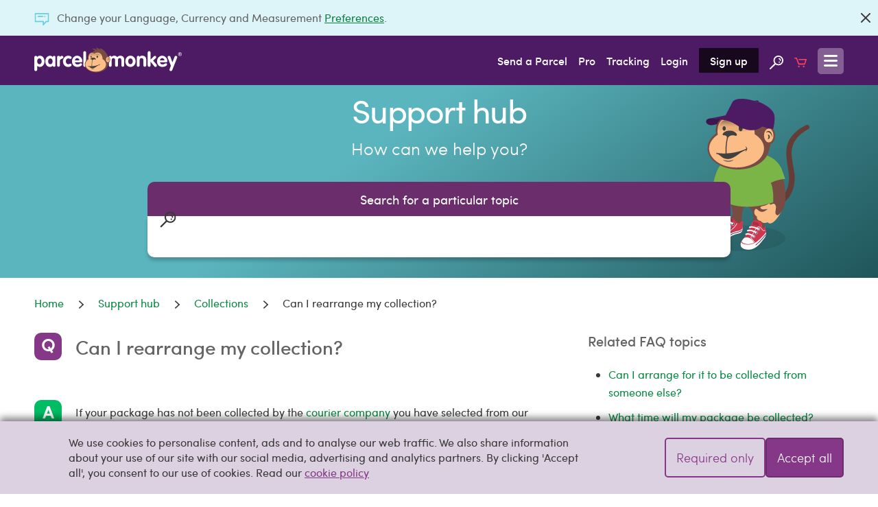

--- FILE ---
content_type: text/html; charset=UTF-8
request_url: https://www.parcelmonkey.be/en-be/help/collections/can-i-rearrange-my-collection
body_size: 32907
content:
<!DOCTYPE html>
<html lang="en" class="no-js">
<head>
    <meta charset="utf-8">
    <meta http-equiv="X-UA-Compatible" content="IE=edge">
    <meta name="viewport" content="width=device-width, initial-scale=1">
    <meta http-equiv="content-language" content="en-be">

    
    <script delay="https://euob.cityrobotflower.com/sxp/i/bede1555bee69c466a68fc60b2940fef.js" data-ch="Parcel Monkey WW" class="ct_clicktrue_37150" data-jsonp="onCheqResponse"></script>

    <script type="application/javascript" >
        window.environment = "production";
    </script>

    <script type="text/javascript">
        var PM = window.PM || {};
        PM.GTMKey = 'GTM-KR5R8G';

        
        (function () {
            var body = document.querySelector('html');
            body.classList.add('js');
            body.classList.remove('no-js');
        })();
    </script>

    <link rel="preload" href="https://www.parcelmonkey.be/app/fonts/sofia_pro_regular-webfont.woff2" as="font" type="font/woff2" crossorigin>
    <link rel="preload" href="https://www.parcelmonkey.be/app/fonts/sofia_pro_medium-webfont.woff2" as="font" type="font/woff2" crossorigin>
    <link rel="preconnect" href="https://www.googletagmanager.com" crossorigin>
    <link rel="preconnect" href="https://www.google-analytics.com" crossorigin>
    <link rel="preconnect" href="https://www.youtube.com">
    <link rel="dns-prefetch" href="https://www.youtube.com">
    <link rel="preconnect" href="https://widget.trustpilot.com">
    <link rel="dns-prefetch" href="https://widget.trustpilot.com">
    <link rel="preconnect" href="https://s3-eu-west-1.amazonaws.com">
    <link rel="dns-prefetch" href="https://s3-eu-west-1.amazonaws.com">
    <link rel="dns-prefetch" href="https://euob.cityrobotflower.com">

        <link rel="preload" href="https://www.parcelmonkey.be/app/css/main.min.1763482396.css" as="style">
    
    
            <link rel="stylesheet" href="https://www.parcelmonkey.be/app/css/main.min.1763482396.css"/>
    
    <script>
        var dataLayer = window.dataLayer || [];
        function gtag(){dataLayer.push(arguments);}

        
        
        
        
        
                                    
                                        </script>

        
    <script async src="https://www.parcelmonkey.be/app/js/cookie_consent.min.1763482396.js"></script>
    
    <script delay="https://www.parcelmonkey.be/app/js/tracking_scripts.min.1763482396.js"></script>
    
    
    <title>Can I rearrange my collection? | Parcel Monkey</title>
	<meta name="description" content="If your parcel has not been collected, or you need to change the collection date log into your account and go to my orders.">
	<meta name="keywords" content="">
            <link rel="sitemap" href="https://www.parcelmonkey.be/en-be/sitemap.xml">
                <meta name="msvalidate.01" content="DD1D03688B6D0DB9A36CE2B82C063F07" />
    
    
        <link rel="apple-touch-icon-precomposed" sizes="57x57" href="/apple-touch-icon-57x57.png" />
        <link rel="apple-touch-icon-precomposed" sizes="114x114" href="/apple-touch-icon-114x114.png" />
        <link rel="apple-touch-icon-precomposed" sizes="72x72" href="/apple-touch-icon-72x72.png" />
        <link rel="apple-touch-icon-precomposed" sizes="144x144" href="/apple-touch-icon-144x144.png" />
        <link rel="apple-touch-icon-precomposed" sizes="60x60" href="/apple-touch-icon-60x60.png" />
        <link rel="apple-touch-icon-precomposed" sizes="120x120" href="/apple-touch-icon-120x120.png" />
        <link rel="apple-touch-icon-precomposed" sizes="76x76" href="/apple-touch-icon-76x76.png" />
        <link rel="apple-touch-icon-precomposed" sizes="152x152" href="/apple-touch-icon-152x152.png" />
        <link rel="icon" type="image/png" href="/favicon-196x196.png" sizes="196x196" />
        <link rel="icon" type="image/png" href="/favicon-96x96.png" sizes="96x96" />
        <link rel="icon" type="image/png" href="/favicon-32x32.png" sizes="32x32" />
        
        <link rel="icon" type="image/png" href="/favicon-128.png" sizes="128x128" />
        <meta name="application-name" content="Parcel Monkey"/>
        <meta name="msapplication-TileColor" content="#4D1A64" />
        <meta name="msapplication-TileImage" content="/mstile-144x144.png" />
        <meta name="msapplication-square70x70logo" content="/mstile-70x70.png" />
        <meta name="msapplication-square150x150logo" content="/mstile-150x150.png" />
        <meta name="msapplication-wide310x150logo" content="/mstile-310x150.png" />
        <meta name="msapplication-square310x310logo" content="/mstile-310x310.png" />
    

                <script defer src="https://www.parcelmonkey.be/app/js/common.min.1763482396.js"></script>
            <script defer src="https://www.parcelmonkey.be/app/js/support_hub.min.1763482396.js"></script>

    <link rel="canonical" href="https://www.parcelmonkey.be/en-be/help/collections/can-i-rearrange-my-collection" />

    </head>
<body>
    
    <noscript><iframe src='https://obseu.cityrobotflower.com/ns/bede1555bee69c466a68fc60b2940fef.html?ch=Parcel%20Monkey%20WW' width='0' height='0' style='display:none'></iframe></noscript>

    <div class="hide" data-sprite-id="35cba506455fb4632b7897b6182e72b8"></div>

    
    <!-- Google Tag Manager (noscript) --><noscript><iframe src="https://www.googletagmanager.com/ns.html?id=GTM-KR5R8G" height="0" width="0" style="display:none;visibility:hidden"></iframe></noscript><!-- End Google Tag Manager (noscript) -->
    
    

    
    
    

    <div class="js-navigation-content-wrapper sticky-footer">
                
                    <div class="js-banner banner banner--news  banner--closable"  >
        <div class="container">
        <p class="banner__text">
            <i class="icon-inline icon--news icon--news-dims icon-embed banner__icon">
        <?xml version="1.0" encoding="utf-8"?><svg width="21" height="18" xmlns="http://www.w3.org/2000/svg" viewBox="0 0 21 18"><path d="M20.087 0H.913A.91.91 0 0 0 0 .9v11.498c0 .494.41.877.913.877h10.728V17.1c0 .383.297.72.64.855a.897.897 0 0 0 .342.045.942.942 0 0 0 .707-.315l3.79-4.41h2.967c.502 0 .913-.383.913-.877V.9a.91.91 0 0 0-.913-.9zm-.913 11.475h-2.465c-.274 0-.571.135-.754.315l-2.488 2.858v-2.25c0-.496-.32-.923-.821-.923H1.826V1.8h17.348v9.675zM4.246 4.95c0-.495.41-.9.913-.9h6.62a.91.91 0 0 1 .912.9c0 .495-.41.9-.913.9h-6.62a.91.91 0 0 1-.912-.9zm10.02.698a.94.94 0 0 1-.274-.63c0-.248.092-.473.274-.63a.91.91 0 0 1 .64-.27c.25 0 .479.09.639.27a.94.94 0 0 1 .273.63.812.812 0 0 1-.273.63.908.908 0 0 1-.64.27 1.156 1.156 0 0 1-.639-.27z" fill="#393939" fill-rule="evenodd"/></svg>
    </i>

             Change your Language, Currency and Measurement <a href="https://www.parcelmonkey.be/en-be/preferences" rel="nofollow">Preferences</a>.
<br/>

        </p>
        
                                    <a class="btn btn--icon banner__close js-close-banner color-icon-grey-darkest" href="#"  rel="nofollow noindex"    aria-label="Close">
            <i class="icon-inline icon--close icon-embed">
        <?xml version="1.0" encoding="utf-8"?><svg width="14" height="14" xmlns="http://www.w3.org/2000/svg" viewBox="0 0 14 14"><path d="M.336 13.664c.459.458.907.448 1.345-.03L7 8.374l5.319 5.26c.438.478.886.488 1.345.03.458-.459.448-.907-.03-1.345L8.374 7l5.26-5.319c.478-.438.488-.886.03-1.345-.459-.458-.907-.448-1.345.03L7 5.626 1.681.365C1.243-.112.795-.122.336.336c-.458.459-.448.907.03 1.345L5.626 7l-5.26 5.319c-.478.438-.488.886-.03 1.345z" fill="#393939" fill-rule="evenodd"/></svg>
    </i>

        </a>
    
                <script>
                    function dismissPrefs(e) {
                        e.preventDefault();
                        window.location.href = 'https://www.parcelmonkey.be/en-be/preferences-dismiss';
                    }
                    document.querySelector('.js-close-banner').addEventListener('click', dismissPrefs);
                </script>
                        </div>
    
    </div>
        
        
        <header class="header ">
    <div class="container">
        <a class="header__logo" href="https://www.parcelmonkey.be/en-be">
            <img class="icon--logo" src="/app/svg/logo.svg?v=3da11d15578924c25fc374448a78b400" alt=""  aria-label="Parcel Monkey" width="215" height="37">

        </a>

        <nav class="header__nav">
            <ul>
                                    <li class="hide-below-tablet-p"><a href="https://www.parcelmonkey.be/en-be/quote" class="gtm-nav-link">Send a Parcel</a></li>
                                        <li class="hide-below-tablet-p"><a href="https://www.parcelmonkey.be/en-be/pro" class="gtm-nav-link">Pro</a></li>
                                        <li class="hide-below-tablet-p"><a href="https://www.parcelmonkey.be/en-be/track" class="gtm-nav-link">Tracking</a></li>
                
                                    <li class="hide-below-tablet-l">
                                                    <a href="https://www.parcelmonkey.be/en-be/login-register?next=https%3A%2F%2Fwww.parcelmonkey.be%2Fen-be%2Fhelp%2Fcollections%2Fcan-i-rearrange-my-collection" rel="nofollow" class="gtm-nav-link">Login</a>
                                            </li>
                    <li class="hide-below-tablet-l">
                                                    <a href="https://www.parcelmonkey.be/en-be/login-register#signup" rel="nofollow" class="header__signup gtm-nav-link">Sign up</a>
                                            </li>
                
                <li class="hide-below-table-s">
                    <a href="https://www.parcelmonkey.be/en-be/search" title="Site Search" class="gtm-nav-link">
                        <svg class="icon--search">
        <use xlink:href="/app/sprites/sprite.main.symbol.svg?v=cc5bf1a15c105c971717650ff705aa10#search"></use>
    </svg>

                    </a>
                </li>

                <li class="hide-below-tablet-p">
                    <a href="https://www.parcelmonkey.be/en-be/basket" title="Basket" class="gtm-nav-link">
                        <svg class="icon--cart">
        <use xlink:href="/app/sprites/sprite.main.symbol.svg?v=cc5bf1a15c105c971717650ff705aa10#cart"></use>
    </svg>

                                            </a>
                </li>


                                                    
                <li>
                    <a class="header__open-menu js-navigation-open" href="#navigation" title="Menu">
                        <svg class="icon--menu icon--menu-dims">
        <use xlink:href="/app/sprites/sprite.main.symbol.svg?v=cc5bf1a15c105c971717650ff705aa10#menu"></use>
    </svg>

                    </a>
                </li>
            </ul>
        </nav>
    </div>
</header>

                                
                    
        <main class="align-bottom">
            
<section id="hero-1" class="hero be hero--search hero--gradient-bg hero--faq-sub hero--small     ">
    
    
    <div class="hero__text-cont">
                                    <h2 class="h1 hero__title ">Support hub</h2>
                    
        
                    <p class="hero__sub-title " role="heading" aria-level="2">How can we help you?</p>
        
        
        
        
    </div>

    
            <section class="quick-search js-quick-search">
            <div class="container">
                <div class="quick-search__header">
                    Search for a particular topic
                </div>
                <div class="quick-search__form">
                    <form class="quick-search__form__inner">
                        <div class="form-input">
                            <i class="icon-inline icon--search icon--search-dims icon-embed form-input__icon color-icon-grey-darkest">
        <?xml version="1.0" encoding="utf-8"?><svg width="23" height="23" xmlns="http://www.w3.org/2000/svg" viewBox="0 0 23 23"><path d="M14.734 0C10.159 0 6.44 3.685 6.44 8.18c0 1.909.668 3.634 1.765 5.045L.341 21.014c-.455.47-.455 1.202 0 1.646.24.235.535.34.83.34.32 0 .615-.105.855-.34l7.866-7.788a8.278 8.278 0 0 0 4.815 1.515c4.574 0 8.293-3.685 8.293-8.18C23 3.71 19.308 0 14.734 0zm0 14.323c-3.398 0-6.153-2.745-6.153-6.116 0-3.372 2.755-6.116 6.153-6.116 3.397 0 6.153 2.744 6.153 6.116 0 3.371-2.756 6.116-6.153 6.116zM18.88 8.31c-.053.445-.455.784-.91.784h-.133a.933.933 0 0 1-.803-1.019c.188-1.359-1.364-2.065-1.444-2.09-.455-.21-.67-.759-.455-1.203a.977.977 0 0 1 1.23-.47c.108.026 2.89 1.28 2.515 3.998zm-1.953 1.987c.188.183.321.47.321.732a.939.939 0 0 1-.32.731 1.138 1.138 0 0 1-.75.314c-.267 0-.562-.105-.749-.314a1.087 1.087 0 0 1-.32-.731c0-.262.106-.55.32-.732.187-.183.482-.314.75-.314.267 0 .534.105.748.314z" fill="#FFF" fill-rule="evenodd"/></svg>
    </i>

                            <div class="form-input__input"></div>
                            <a class="form-input__icon form-input__secondary-icon">
                                <i class="icon-inline icon--close icon--close-dims icon-embed">
        <?xml version="1.0" encoding="utf-8"?><svg width="14" height="14" xmlns="http://www.w3.org/2000/svg" viewBox="0 0 14 14"><path d="M.336 13.664c.459.458.907.448 1.345-.03L7 8.374l5.319 5.26c.438.478.886.488 1.345.03.458-.459.448-.907-.03-1.345L8.374 7l5.26-5.319c.478-.438.488-.886.03-1.345-.459-.458-.907-.448-1.345.03L7 5.626 1.681.365C1.243-.112.795-.122.336.336c-.458.459-.448.907.03 1.345L5.626 7l-5.26 5.319c-.478.438-.488.886-.03 1.345z" fill="#393939" fill-rule="evenodd"/></svg>
    </i>

                            </a>
                        </div>
                    </form>
                    <div class="js-autocomplete-results autocomplete-results--help" data-no-results-placeholder="No results found. Please try a different search term."><ul></ul></div>
                </div>
                            </div>
        </section>
    
    
            <div class="hero__monkey-img container">
            
                            <svg xmlns="http://www.w3.org/2000/svg" xmlns:xlink="http://www.w3.org/1999/xlink" viewbox="0 0 394 547"><style><![CDATA[.B{fill:#fff}.C{fill:#3a1955}.D{fill:#c6c6c6}.E{fill:#784c43}.F{fill:#fcbc86}]]></style><defs><linearGradient x1="49.1432715%" y1="0%" x2="49.8177926%" y2="53.4130593%" id="A"><stop stop-color="#8d6a4c" offset="0%"/><stop stop-color="#a37b58" offset="13.24%"/><stop stop-color="#ca966d" offset="39.17%"/><stop stop-color="#e5ab7c" offset="63.13%"/><stop stop-color="#f6b883" offset="84.17%"/><stop stop-color="#fcbc86" offset="100%"/></linearGradient><path id="B" d="M211.5 474c-2.994 0-5.5-2.506-5.5-5.5s2.506-5.5 5.5-5.5 5.5 2.506 5.5 5.5-2.506 5.5-5.5 5.5zm0-8.981c-2.019 0-3.481 1.462-3.481 3.481s1.462 3.481 3.481 3.481 3.481-1.462 3.481-3.481-1.462-3.481-3.481-3.481z"/></defs><g fill-rule="evenodd"><ellipse fill="#000" opacity=".1" cx="153.5" cy="501" rx="153.5" ry="46"/><g fill-rule="nonzero"><path d="M214.43 352.5c6.59 2.691 13.469 7.781 18.61 9.381 18.248 5.599 38.668 3.927 55.034-6.254 28.748-17.962 34.541-52.358 31.789-83.482-1.014-11.781-3.114-23.779-4.852-35.923s-3.476-24.506-3.838-36.651c-.362-12.29.869-24.652 4.128-35.923 8.907-30.542 38.379-56.067 66.692-68.72 3.983-2.109 8.979-.509 11.079 3.636 2.1 4 .507 8.872-3.476 11.126l-.362.145c-34.396 17.307-61.044 49.086-59.089 89.227.507 10.908 2.245 22.398 4.128 34.178 3.259 20.143 8.4 39.05 6.807 59.775-2.39 31.488-14.12 63.12-41.203 80.937-16.945 11.272-37.944 15.78-58.075 13.453-11.803-1.382-56.12-12.435-43.593-31.633 4.272-6.181 10.138-5.745 16.22-3.272z" fill="#633d36"/><path d="M233.212 451.57c-.726-10.386-.726-20.989 0-31.375.871-10.749 2.251-21.352 4.357-31.883 2.397-12.129 5.882-24.112 10.24-35.877l2.397-11.257c5.011-21.497-13.725-135.375-55.12-145.107-20.624-4.866-52.142-10.022-70.515 4.14-11.111 8.497-11.111 23.022-12.273 35.877-2.106 22.006-6.391 43.358-7.117 65.364-.726 22.877.726 46.118 4.503 68.632.871 5.374 2.397 10.894 3.849 16.486 1.888 7.48 3.849 15.106 4.648 22.369.508 5.011-.508 8.134-1.525 11.62-.363 1.38-.871 2.76-1.235 4.14-.145 1.017-2.106 3.123-4.866 5.883a60.2 60.2 0 0 0-2.76 2.978c-.145.508-1.235 3.849.726 6.609 1.525 2.251 4.648 3.631 9.513 3.849 1.888 0 3.123 2.251 3.486 6.246.145 2.106 2.614 9.732 6.754 11.62 1.888.872 3.849.508 5.882-1.017.145-.145.363-.726 1.017-.872 1.38-.508 3.486-.145 6.1 1.235.726-.363 3.631-1.525 6.245-4.14 3.994-4.14 5.374-9.514 4.139-16.123-.508-2.76-.726-9.369-.508-12.637.363-4.358.508-8.134.726-12.129.145-4.648 1.525-20.626 9.368-26.145 2.76-2.106 6.245-2.397 10.022-1.38 16.848 4.866 20.261 17.14 20.624 35.732 0 1.017 0 2.397.145 3.994.145 3.268.363 7.48.145 9.369-.363 4.358-.363 6.609-.508 9.006 0 1.888-2.106 17.503-2.251 20.481L235.318 482c.29-.944-2.106-29.922-2.106-30.43z" class="E"/><path d="M153.764 449.52s.722 15.17-.361 21.442c-.866 4.886-2.743 11.305-16.531 13.784-7.58 1.386-21.512 6.418-28.804 12.326-8.446 6.637-19.275 17.723-41.509 15.681-5.703-.511-17.759-4.157-19.275-12.326-.866-4.668-.144-12.909 7.724-17.212 11.406-6.272 25.483-17.941 38.766-35.008 4.476-5.762 10.179-29.1 24.111-16.556 2.382 2.261 4.331 3.865 9.312 9.408 3.465 3.865 13.644 12.909 19.275 5.543 1.372-1.75 6.353-8.533 6.858-4.522.289 2.188.433 2.553.433 7.439z" class="B"/><path class="monkey__shoes" d="M118.512 429.942c.363.361.726.723 1.234 1.012 1.887 1.735 3.992 3.615 8.129 8.314 2.758 3.109 8.637 8.098 13.354 7.953 1.742 0 3.266-.868 4.5-2.386l.145-.361c3.121-3.976 5.226-6.218 7.113-5.712.508.145 1.234.723 1.379 2.097 0 .361.145.723.145 1.012l.04.358.028.236c.137 1.146.295 2.409.295 5.985 0 .506.508 7.736-.508 14.46-.726 4.338-4.863 9.977-21.338 12.797-7.621 1.374-24.096 8.098-31.499 13.086C87.884 497.976 76.853 500 68.143 500c-2.105 0-3.992-.145-5.734-.361-5.516-.506-15.967-5.206-15.386-9.688.363-3.615.871-4.627 6.895-8.965l1.887-1.374c10.233-7.23 24.459-17.279 36.869-33.113 1.016-1.229 2.105-3.253 3.266-5.712 3.121-6.073 6.75-13.665 12.846-14.677 3.121-.506 6.387.723 9.725 3.832z" fill="#f37920"/><path d="M82 497.024s-9.694-25.733-23.294-18.856c0 0-9.983 4.954-10.706 9.909 0 0-.145 7.912 16.421 10.796 0-.074 8.97.961 17.579-1.849z" class="B"/><path d="M116.185 441s-11.704-7.497-15.185-5.548c0 0 2.815-5.173 6.222-6.597 2.296-1.05 5.63-2.849 13.778 6.822-.222-.225-4.593 3.524-4.815 5.323z" fill="#000" opacity=".153"/><path d="M86.941 495c-.359-.875-.861-1.532-1.219-2.261-.861-1.532-1.722-2.991-1.722-4.377.143-3.647 3.945-4.888 5.81-5.544.143 0 .502-.146.717-.146 32.207-12.328 42.464-35.526 42.608-35.672l1.865.875c-.143.146-2.726 6.128-9.397 13.787-6.169 6.93-17.143 16.559-34.43 23.125-.143 0-.502.146-.717.146-2.224.875-4.447 1.751-4.447 3.866 0 .875.717 1.897 1.363 3.137.502.875 1.004 1.532 1.363 2.626l-1.793.438z" fill="#efefef"/><path d="M99.066 496.088c10.543-8.435 19.643-13.409 28.453-15.284 16.176-3.46 22.748-8.291 24.481-9.805l-.722 2.956c-3.25 2.379-9.316 6.056-23.47 8.94-8.594 1.874-17.404 6.56-27.586 14.779-1.733 1.37-5.344 3.46-7.222 4.326v-.144-2.307c1.95-.865 4.694-2.379 6.066-3.46z" fill="#3e1952"/><ellipse transform="matrix(.283704 -.958912 .958912 .283704 -345.970656 436.104817)" cx="118.923" cy="449.629" rx="4.866" ry="4.855" class="C"/><path d="M119.112 456c-.524 0-1.048 0-1.797-.15-1.572-.526-2.845-1.428-3.594-2.857s-.898-3.082-.524-4.661h0c.524-1.579 1.423-2.857 2.845-3.608s3.07-.902 4.642-.526c1.572.526 2.845 1.428 3.594 2.857s.898 3.082.524 4.661c-.524 1.579-1.423 2.857-2.845 3.608-.898.451-1.947.677-2.845.677zm0-9.847c-.749 0-1.273.15-1.797.526-.898.526-1.572 1.278-1.797 2.33h0c-.374 1.052-.15 1.954.374 3.082.524.902 1.273 1.579 2.321 1.804 1.947.526 4.268-.526 4.792-2.706.524-1.954-.524-4.285-2.695-4.811-.449-.226-.824-.226-1.198-.226z" class="D"/><ellipse transform="matrix(.283704 -.958912 .958912 .283704 -364.510048 432.410324)" cx="107.181" cy="460.191" rx="4.866" ry="4.855" class="C"/><path d="M107.129 466c-.523 0-1.045 0-1.792-.15-3.211-.902-5.003-4.285-4.107-7.517.523-1.579 1.419-2.857 2.837-3.608s3.061-.902 4.629-.526c1.568.526 2.837 1.428 3.584 2.857s.896 3.082.523 4.661c-.523 1.579-1.419 2.857-2.837 3.608-.896.526-1.792.677-2.837.677zm0-9.847c-1.568 0-3.211 1.052-3.733 2.857-.523 1.954.523 4.285 2.688 4.811 1.045.376 1.941.15 3.061-.376.896-.526 1.568-1.278 1.792-2.33.149-1.052.149-1.954-.373-3.082-.523-.902-1.269-1.579-2.315-1.804-.448-.075-.821-.075-1.12-.075z" class="D"/><ellipse transform="matrix(.283704 -.958912 .958912 .283704 -383.159151 427.474567)" cx="94.552" cy="470.206" rx="4.866" ry="4.855" class="C"/><path d="M95.112 476c-.521 0-1.042 0-1.787-.15-3.202-.9-4.989-4.273-4.095-7.496h0c.893-3.223 4.244-5.022 7.446-4.123s4.989 4.273 4.095 7.496c-.521 1.574-1.415 2.849-2.829 3.598a6.06 6.06 0 0 1-2.829.675zm-3.723-7.196c-.521 1.949.521 4.273 2.68 4.797 1.936.525 4.244-.525 4.765-2.699.521-1.949-.521-4.273-2.68-4.797-1.936-.525-4.095.75-4.765 2.699h0z" class="D"/><path d="M118.868 452a2.1 2.1 0 0 1-1.186-.373c-4.307-3.359-16.98-11.197-23.41-7.315-1.061.746-2.372.149-2.996-1.045-.624-1.269-.125-2.837.874-3.583 10.113-6.27 27.093 6.942 27.842 7.689 1.061.896 1.311 2.463.624 3.732a2.14 2.14 0 0 1-1.748.896zm-10.025 10c-.424 0-.847-.141-1.271-.493-3.632-3.029-14.164-10.283-20.399-6.55-1.029.704-2.3.141-2.906-.986-.605-1.197-.121-2.676.847-3.381 9.988-5.916 24.394 6.55 25 7.043 1.029.845 1.15 2.324.424 3.522-.424.493-.969.845-1.695.845zm-11.065 10c-.426 0-1.035-.15-1.279-.526h0c-3.35-3.23-13.217-11.117-19.307-7.136-1.035.751-2.314.15-2.923-1.052-.609-1.277-.122-2.854.853-3.606 10.049-6.31 23.571 7.136 24.119 7.737.853.901 1.035 2.704.305 3.756-.426.526-1.035.826-1.766.826z" class="B"/><path d="M82.647 358.076c7.133 5.347 5.532 8.599 14.412 23.123 1.892 2.963 10.773 13.801 2.984 15.897-1.892.506-4.367.361-8.516-2.746-2.111-1.517-8.007-7.081-8.007-7.081s1.747 10.189 7.133 14.452c0 0 7.497 3.468 11.282.867 0 0 9.754-4.119 9.026 5.708-.364 4.986-3.858 13.657-15.431 12.934 0 0-2.766 9.827-16.013 3.83 0 0-8.371 4.841-17.032-8.093 0 0-22.273-1.373-13.393-44.006.146-.217 21.545-23.99 33.555-14.885z" class="F"/><path d="M88.679 245.391c-7.073-5.752-20.136 8.155-20.641 8.883-.722.728-1.516 1.529-2.598 2.767-2.093 2.403-11.403 21.408-10.176 20.534 2.093-1.748 3.609 5.534 1.876 12.015-5.341 18.422-7.722 37.864-11.692 56.505-1.732 8.374-2.959 17.184-2.237 25.558.722 10.049 1.371 20.534 6.062 29.345 8.805.146 17.899-5.024 19.775-14.053.505-2.985.361-5.898 1.227-8.665 1.01-3.131 3.609-5.388 6.712-5.898 1.516-.146 2.959.146 4.33.874.866.364 2.237 2.112 4.33 2.112 3.609-.728 1.371-4.005 1.371-6.262-.144-1.893.505-3.131 2.382-3.495.144 0 1.371-.364 1.876-.51-.361-2.985-.505-5.898-1.227-8.665-.361-1.383-.722-2.985-1.371-4.15-10.176-19.66 20.713-90.073 0-106.893z" class="E"/><path d="M235.391 459.834c1.009 6.108 0 7.78 2.234 19.414 0 0 2.09 10.907-3.603 19.269 0 0-11.386 14.906-18.593 22.904-14.413 15.997-30.412 22.395-45.545 20.141 0 0-29.042-1.236-21.692-24.795.721-2.399 1.513-3.854 6.846-10.034 9.801-11.634 18.233-23.05 30.123-52.934.36-1.018.865-3.272 3.099-3.127 0 0-.721-12.143 9.657-12.652 8.288-.364 29.259 3.999 24.07 22.904 0 0 3.243 3.127 6.053 5.017 1.369 1.018 4.108 1.527 6.558-4.145-.216-.582.432-3.708.793-1.963z" class="B"/><path class="monkey__shoes" d="M220.996 444.809c2.967 3.844 3.473 8.992 1.52 15.374.724.725 3.473 3.118 5.716 4.859.507.363 1.23.725 2.243.508 1.375-.363 2.605-1.886 3.618-4.496 0 0 .145-.363.145-.508.362-1.378.507-2.103 1.013-2.103.468 0 .504.618.677.827l.047.043c.724 3.263.724 5.221 1.013 8.122.14 2.178.348 5.172.953 10.236l.06.497c0 .145-.868 4.134-10.202 13.706-.091.091-6.443 6.947-13.501 13.512l-.674.624c-3.943 3.633-8.049 7.108-11.367 9.215-8.9 5.874-19.03 8.775-28.726 8.775-1.737 0-3.618-.145-5.354-.363-.724 0-19.03-1.886-19.175-9.718 0-1.233 1.737-3.844 5.716-7.977v-.145c10.202-10.878 17.945-22.481 30.028-52.649 0-.145.145-.508.145-.725.145-.725.362-1.74 1.013-2.393.507-.363 1.013-.363 1.737-.363 0-2.393.868-12.256 10.202-12.618.237-.02.721-.044 1.397-.049h.542c4.676.031 15.933.951 21.215 7.809z" fill="#f37920"/><path d="M195 517.407s-9.858-25.609-34.574-17.991c0 0-5.726 6.094-8.48 9.866-1.015 1.378-2.102 4.861 1.885 7.472 0-.073 16.743 11.39 41.17.653z" class="B"/><circle cx="211.5" cy="468.5" r="4.5" class="C"/><use xlink:href="#B" class="D"/><circle cx="203.5" cy="481.5" r="4.5" class="C"/><path d="M203.5 487c-2.994 0-5.5-2.506-5.5-5.5s2.506-5.5 5.5-5.5 5.5 2.506 5.5 5.5c-.07 2.994-2.506 5.5-5.5 5.5zm0-8.981c-2.019 0-3.481 1.462-3.481 3.481s1.462 3.481 3.481 3.481 3.481-1.462 3.481-3.481c0-1.81-1.532-3.481-3.481-3.481z" class="D"/><circle cx="194.5" cy="494.5" r="4.5" class="C"/><use xlink:href="#B" x="-17" y="26" class="D"/><path d="M183.776 495.232c2.116-4.004 5.765-9.755 9.413-15.434 2.992-4.659 5.765-9.027 7.516-12.158 4.159-7.499 10.289-9.755 13.937-8.154 4.378 1.893 6.932 5.023 9.194 8.008.876 1.238 1.751 2.257 2.627 3.13 1.897 1.893 3.648 2.766 5.035 2.402 1.897-.364 3.138-2.985 3.138-3.13v.364l.365 2.402v.364c-.73.874-1.897 1.529-3.138 1.893-2.116.51-4.378-.51-6.932-3.13-1.022-1.019-1.897-2.111-2.773-3.276-2.262-2.766-4.524-5.751-8.391-7.28-2.408-1.019-7.516.51-11.31 7.28-1.751 3.13-4.524 7.644-7.516 12.158-3.503 5.533-7.151 11.503-9.194 15.288-.876 1.529-1.24 2.985 2.116 6.261 3.138 3.13 7.151 7.79 10.799 13.759L196.91 517c-3.503-5.897-7.516-10.265-10.435-13.395-3.575-3.203-4.232-5.606-2.7-8.372z" fill="#efefef"/><path d="M201 524.392c19.186-15.574 35.856-38.03 36-38.392 0 0 0 2.39-.503 3.839-.144.362-15.593 21.442-35.497 37.161v-2.608h0z" fill="#3e1952"/><path d="M210.685 458s-15.334-6.212-21.555-5.489c0 0-1.013-6.717 2.604-10.328 0 0 9.982-1.733 21.266 5.489-.072.217-.94 5.2-2.315 10.328z" fill="#000" opacity=".153"/><path d="M211.507 471c-.364 0-.873-.144-1.237-.36-5.746-3.241-22.257-10.66-29.676-6.842-1.237.72-2.764.144-3.273-1.008-.727-1.224-.145-2.737 1.018-3.241 4.873-2.377 12.292-2.089 21.894 1.368 6.764 2.377 12.292 5.474 12.511 5.474 1.237.72 1.527 2.233 1.018 3.457-.509.792-1.382 1.152-2.255 1.152zm-8.942 12c-.506 0-.868-.145-1.374-.362-5.206-3.11-20.172-10.559-27.619-6.726-1.229.723-2.747.145-3.254-1.012-.723-1.229-.145-2.748 1.012-3.254 4.844-2.604 11.93-2.097 20.895 1.374 6.363 2.387 11.424 5.496 11.568 5.496 1.229.723 1.518 2.242.868 3.471-.578.651-1.446 1.012-2.097 1.012zm-8.063 14c-.503 0-1.006-.147-1.366-.514-4.6-3.307-18.327-11.391-25.585-7.569-1.222.735-2.731.147-3.234-1.029-.719-1.249-.144-2.793 1.006-3.307 4.959-2.646 11.643-1.911 20.051 1.764 6.037 2.646 10.493 5.953 10.637 6.173 1.006.882 1.366 2.425.503 3.527-.503.588-1.15.955-2.012.955z" class="B"/><path d="M270.391 370.2c-10.546-1.376-15.169 4.49-35.684 13.326-4.334 1.883-22.248 2.39-15.314 10.574 1.734 1.883 4.479 3.621 11.196 3.259 3.467-.145 13.797-1.521 13.797-1.521s-9.679 9.705-18.636 10.212c-5.345.362-10.835-1.376-15.025-4.997-3.251-2.752-7.729-8.619-11.702-3.259-3.828 5.359-6.212 17.817 6.862 25.566 0 0-4.479 12.819 14.302 16.223 0 0 5.201 11.443 24.343 3.983 0 0 12.785 23.321 48.469-37.009-.072-.072-2.962-33.75-22.609-36.357z" class="F"/><path d="M297.418 274.968l-1.511-6.237c-1.511-1.886-3.454-3.481-5.469-4.134-13.024-4.496-28.134.87-37.416 11.459-.72.725-1.223 1.886-1.511 2.611-.504 1.378-1.007 2.973-1.511 4.496l1.007 6.237c.863 5.222 1.511 10.588 3.094 15.593 2.374 7.978 4.101 13.707 5.828 21.83 1.871 8.63 1.007 18.494.863 26.689-.144 5.729-1.223 13.344-5.325 17.986-1.871 2.248-5.181 3.989-3.598 7.47.36.87 1.367 1.233 2.374 1.233 1.367 0 2.95-.508 3.814-.87 2.231-.87 4.317-2.393 6.836-2.393h1.007c5.469.87 7.699 7.252 8.059 11.749.36 3.989-.72 7.978-1.223 11.966-.36 3.481-1.367 8.848-.144 12.256 1.223 3.264 3.957 5.222 7.411 6.092l1.871-1.233c19.428-13.852 24.896-36.189 25.903-61.282 1.511-28.357-5.037-59.179-10.361-81.516z" class="E"/><path class="monkey__tshirt" d="M293.73 250.469c-12.103-24.751-31.671-40.574-57.979-48.34-12.248-3.629-25.583-6.387-38.918-8.129-2.971 3.484-6.378 6.242-10.001 9-3.841 2.758-7.972 4.645-12.466 6.387-3.986 1.524-7.972 2.25-12.103 2.758-2.971.508-5.87.726-8.842.726-6.885-.363-13.698-1.742-19.713-5.226-1.884-1.016-3.841-2.613-5.363-3.992s-2.754-3.121-3.986-4.645c-12.973 4.5-25.076 11.25-35.44 20.976-7.972 7.476-13.48 16.113-19.206 25.259-10.074 16.331-15.727 35.42-19.713 54.074 0 0 24.206 8.129 41.31 16.113.145 3.484.362 7.621.145 10.742-1.015 18.363 4.348 47.324 4.348 47.324 61.095 26.348 130.598 11.105 167.994-1.234 1.015-5.226 1.739-52.695-8.334-69.825 8.334-4.863 25.583-12.629 51.529-14.371.362.218-12.248-35.348-13.263-37.598z" fill="#472f91"/><path d="M249.709 102.052h-.866c-16.383-40.737-45.107-69.751-78.883-76.336-.144 0-.505.145-.361.506 2.959 4.848 5.341 9.84 7.578 15.34.144.506-.361.868-.722.506-7.578-7.742-16.022-13.965-24.971-17.583-6.062-2.605-12.197-3.98-18.764-4.486-.361 0-.361.362-.144.506 1.876 1.881 3.609 3.835 5.485 5.861 4.33 4.993 7.939 10.564 11.547 16.57.144.362-.361.868-.722.506-7.939-5.861-16.744-9.985-25.982-12.083-3.609-.868-2.093 13.458 2.959 17.8.361.145.144.724-.144.724-7.794 2.243-15.372 5.499-26.415 13.82-3.609-.145-7.434.145-10.537 1.013-10.104 2.605-18.548 9.479-23.889 19.681-4.619 8.61-7.073 19.319-7.073 30.245 0 3.473.361 6.874.866 10.202-5.485 3.835-9.96 8.104-14.29 12.59C34.062 149.156 28 162.831 28 177.664c0 16.425 7.578 31.62 20.136 44.065 15.517 15.195 38.756 26.265 65.82 30.39 5.846 1.013 12.053 1.375 18.404 1.737 1.876 0 3.825.145 5.702.145 51.53 0 94.905-24.529 106.957-57.668 2.742-6.223 4.835-12.952 6.568-20.043.144-.362.144-.724.144-1.013 1.01-4.124 1.732-8.321 2.237-12.807 9.815-2.75 17.033-15.195 17.033-30.028.072-16.57-9.455-30.39-21.291-30.39z" class="E"/><path d="M231 178.618v-1.23-1.013-.362c-1.009-19.321-13.912-36.615-33.374-48.555 0-24.169-10.524-52.824-36.329-59.264-13.407-3.256-32.004 0-40.943 11.578-4.469-6.368-13.623-9.841-22.345-9.841-2.595 0-5.334.362-7.569 1.013-8.578 2.098-15.281 7.743-20.111 16.571-4.109 7.598-6.343 17.439-6.343 27.425 0 4.848.505 9.479 1.37 13.966C46.254 141.497 34 159.298 34 178.763 34 216.391 78.042 247 132.392 247s98.464-30.537 98.608-68.382c0 .145 0 0 0 0z" class="F"/><path d="M192 126.126c-2.095-21.841-11.706-44.187-33.311-49.881-12.428-3.244-31.071-.36-39.525 11.173-4.625-7.208-12.067-11.533-22.4-11.533-33.455 0-30.71 52.116-30.71 52.116s17.92-18.237 65.032-18.237c23.628.144 44.366 5.839 60.913 16.363z" fill="url(#A)"/><ellipse cx="248" cy="132" rx="17" ry="25" class="F"/><path d="M246.585 129.117c-.865 0-1.515.363-2.236.872-.144.145-.144.363 0 .508 1.515 1.235 2.741 3.631 2.741 6.391s-1.01 5.229-2.741 6.391c-.144.145-.144.363 0 .508.721.508 1.37.872 2.236.872 2.957 0 5.337-3.268 5.337-7.626 0-4.285-2.596-7.916-5.337-7.916zm.505-13.363c-3.246 0-6.347 1.743-8.583 4.866-.144.145.144.726.361.508 1.731-1.017 3.606-1.525 5.698-1.525 7.429 0 13.415 7.626 14.785 17.503 0 .363.505.363.505 0 0-.872.144-1.38.144-2.251 0-10.603-5.698-19.101-12.91-19.101zm-82.654 55.486c-.361-.145-.505.145-.361.508 1.875 1.888 3.246 4.358 3.606 6.754 0 .363-.144.726-.361.872-4.832 2.251-9.665 4.358-14.641 6.101-8.583 3.123-17.743 5.52-27.335 7.48-9.304 1.743-18.608 2.978-28.561 3.268-.144-3.631-.361-7.48-.361-11.112 0-14.38 1.37-28.106 4.327-41.251 1.731-7.626 8.078-12.637 18.247-12.637 3.246 0 6.563.726 9.304 1.743a4.06 4.06 0 0 0 5.193-5.374c-3.101-6.754-11.9-13-25.676-13.145-11.179-.145-20.844 4.648-24.955 11.475-1.37 2.397.505 5.52 3.246 5.229 7.573-.726 12.766 4.866 12.045 7.989-3.462 14.525-5.337 30.14-5.337 46.117 0 3.631.144 7.626.361 11.257h-5.481c-3.823 0-7.717-.145-11.684-.363l-13.776-1.235c-.361 0-.505-.363-.361-.726.144-.508.505-1.017.865-1.38.144-.363-.144-.726-.361-.363-.865.726-1.515 1.235-1.875 2.106-.361.726-.505 1.235-.505 1.888h0c0 1.525 1.01 3.123 2.38 3.994.361.145.721-.145.361-.508-.505-.508-.865-1.017-1.01-1.743 0-.145.144-.363.361-.363 6.203.508 15.651 11.765 25.099 15.978h0c3.967 1.743 8.583 2.76 13.776 2.76 4.832 0 9.448-1.017 13.271-2.615h0c8.943-3.631 17.021-8.352 23.945-13.872 5.481-4.503 11.9-8.352 18.608-11.983 3.101-1.525 6.347-3.123 9.665-4.358.144-.145.505.145.361.363-.721 1.743-1.731 3.486-3.246 5.229-.144.145 0 .726.361.508 3.246-1.743 5.481-4.358 6.347-7.48.144-.726.361-1.235.361-2.106.361-3.631-2.236-6.899-6.203-9.006zm-17.238-54.469c3.967 0 7.212-4.648 7.212-10.385S151.165 96 147.198 96s-7.212 4.648-7.212 10.385 3.246 10.385 7.212 10.385zm-59.214-1.888c3.246 0 5.698-3.631 5.698-8.134s-2.596-8.134-5.698-8.134c-3.246 0-5.698 3.631-5.698 8.134.072 4.503 2.596 8.134 5.698 8.134zm32.889 104.872c-5.337 2.106-11.396 3.268-17.743 3.268-6.563 0-12.55-1.235-17.743-3.268-.361-.145-.505.363-.361.508C89.354 223.749 95.846 226 103.13 226s13.776-2.251 18.103-5.737c.361-.145 0-.654-.361-.508z" fill="#41413f"/><path d="M117.301 116.402c39.125 6.226 93.699-7.746 93.699-7.746-4.115-3.837-12.055-16.577-16.17-21.065C184.507 76.732 168.121 70 152.601 70c-8.807 0-16.892 2.244-23.461 6.37-3.248 2.099-6.208 4.85-8.59 7.746-.722-1.375-1.877-2.751-2.96-3.981-4.837-4.995-12.2-7.601-21.006-7.601-8.446 0-18.263-2.244-25.121 2.244-3.465 2.244-5.486 7.963-8.085 12.234-1.877 4.488-3.609 10.207-4.476 14.333-.722 5.212-1.011 8.47-.866 13.682 0-.869 10.467-6.37 59.265 1.375z" fill="#000" opacity=".075"/><path class="monkey__cap" d="M178.226 3.224l1.23.257.39.067.506.145 6.078 1.379 11.432 2.759c7.742 1.888 12.807 3.267 15.918 4.356l4.486 1.525c8.827 3.63 17.075 8.349 25.034 13.721.326.327.944.653 1.434 1.192l.158.188c11.432 8.131 22.43 19.529 23.66 33.251 1.881 19.602-2.605 38.623-5.209 48.351-4.631-4.646-16.931-5.372-19.101-3.848-6.078-2.904-12.445-5.227-19.029-6.752h0l-.137-.057c-2.072 1.534-26.906 22.471-64.982 8.406-7.597-2.977-14.832-6.752-21.561-11.616-35.598-24.756-49.417-21.126-75.971-25.482-7.452-1.234-15.701 0-21.561-.871l51.95-10.6.003-.001 25.321-48.568c0-.072 9.29-18.217 59.953-7.802zm22.965 8.746c-.217.145 1.375.871 3.111 1.234 1.736.581 3.256.726 3.473.363.145-.145-1.375-.871-3.111-1.234-1.881-.508-3.256-.508-3.473-.363zM145.913 1.298c-1.881 0-3.473.145-3.256.508 0 .145 1.519.508 3.473.508 1.664-.145 3.256-.363 3.256-.508s-1.519-.508-3.473-.508z" fill="#472f91"/><path class="monkey__underside-cap" d="M43.356 70.017c5.864.145 12.597-.363 20.054.872 26.642 4.14 40.614.145 76.016 25.492 6.588 4.866 13.828 8.643 21.574 11.62-9.484-1.525-15.565-5.011-17.085-6.246-20.922-14.743-34.75-20.771-45.248-23.386-9.339-2.324-16.579-2.832-23.674-3.704l-.182-.024c-1.568 1.151-7.613 4.658-12.168 16.438-8.326 2.324-16.782 4.212-23.008 3.849l-.871-.229c-21.516-3.27-21.962-25.388 4.593-24.681z" fill="#392674"/><path class="monkey__underside-cap" d="M214 12c-3.127-1.082-8.145-2.55-16-4.636 0 0 11.273-5.176 16 4.636z" fill="#313037"/><path class="monkey__underside-cap" d="M204.691 12.482c1.994.598 3.451 1.196 3.298 1.453-.153.171-1.61 0-3.681-.427-1.841-.598-3.451-1.196-3.298-1.453 0-.171 1.61.085 3.681.427zM146.387 2c1.957 0 3.613.114 3.613.398 0 .114-1.581.398-3.387.398-1.957 0-3.613-.114-3.613-.398S144.43 2 146.387 2z" fill="#6d2d91"/></g></g></svg>
                    </div>
    
    
    
    
    
    
    
    <style type="text/css">
                    #hero-1  {
            background-color: #4D1A64;
        }
        
        
                    #hero-1.hero--monkey-service,#hero-1.hero--gradient-bg,#hero-1{
            background: #5BB5BE;
            
                background: linear-gradient(145deg, #5BB5BE 40%, #1F555A 100%);
            
    }
                            #hero-1 .monkey__cap{
            fill: #4D1A64;
        }
        #hero-1 .monkey__underside-cap{
            fill: #3E1550;
        }
        #hero-1 .monkey__tshirt{
            fill: #7BB447;
        }
        #hero-1 .monkey__shoes{
            fill: #CE374D;
        }
            </style>
</section>



<section class="pad-top-1 pad-bottom-3">
    <div class="container">
                <ol class="breadcrumb breadcrumb push-bottom-1" itemscope itemtype="http://schema.org/BreadcrumbList">
            <li itemprop="itemListElement" itemscope itemtype="http://schema.org/ListItem">
                    <a href="https://www.parcelmonkey.be/en-be" itemprop="item" itemid="https://www.parcelmonkey.be/en-be"
            >
                <span itemprop="name">Home</span>
            </a>
                <meta itemprop="position" content="1"/>
                <svg class="icon--arrow-right breadcrumb__arrow">
        <use xlink:href="/app/sprites/sprite.main.symbol.svg?v=cc5bf1a15c105c971717650ff705aa10#arrow-right"></use>
    </svg>

            </li>
            <li itemprop="itemListElement" itemscope itemtype="http://schema.org/ListItem">
                    <a href="https://www.parcelmonkey.be/en-be/help" itemprop="item" itemid="https://www.parcelmonkey.be/en-be/help"
            >
                <span itemprop="name">Support hub</span>
            </a>
                <meta itemprop="position" content="2"/>
                <svg class="icon--arrow-right breadcrumb__arrow">
        <use xlink:href="/app/sprites/sprite.main.symbol.svg?v=cc5bf1a15c105c971717650ff705aa10#arrow-right"></use>
    </svg>

            </li>
            <li itemprop="itemListElement" itemscope itemtype="http://schema.org/ListItem" class="breadcrumb__previous-page">
                    <a href="https://www.parcelmonkey.be/en-be/help#collections" itemprop="item" itemid="https://www.parcelmonkey.be/en-be/help#collections"
             data-label="Back to">
                <span itemprop="name">Collections</span>
            </a>
                <meta itemprop="position" content="3"/>
                <svg class="icon--arrow-right breadcrumb__arrow">
        <use xlink:href="/app/sprites/sprite.main.symbol.svg?v=cc5bf1a15c105c971717650ff705aa10#arrow-right"></use>
    </svg>

            </li>
            <li itemprop="itemListElement" itemscope itemtype="http://schema.org/ListItem">
                    <div itemprop="item" itemscope itemtype="https://schema.org/WebPage" itemid="https://www.parcelmonkey.be/en-be/help/collections/can-i-rearrange-my-collection">
                <span itemprop="name">Can I rearrange my collection?</span>
            </div>
                <meta itemprop="position" content="4"/>
            </li>
    </ol>


        <script type="application/ld+json">
            {
                "@context": "http://schema.org",
                "@type": "Webpage",
                "headline": "Can I rearrange my collection?",
                "name": "Can I rearrange my collection?",
                "author": {
                    "@type": "Person",
                    "name": "Parcel Monkey"
                },
                "description": "If your parcel has not been collected, or you need to change the collection date log into your account and go to my orders.",
                                "url": "https://www.parcelmonkey.be/en-be/help/collections/can-i-rearrange-my-collection"
            }
        </script>

        <div class="grid faq-page" itemscope itemtype="https://schema.org/FAQPage">
            <div class="grid-item large-width-8">
                <article itemscope itemprop="mainEntity" itemtype="https://schema.org/Question">
                    <div class="faq-page__question">
                        <h1 class="h2 schema-speakable-title" itemprop="name">Can I rearrange my collection?</h1>
                    </div>

                    <div class="faq-page__answer">
                        <div class="push-bottom-3" itemprop="acceptedAnswer" itemscope itemtype="http://schema.org/Answer">
                            <div itemprop="text" class="js-schema-speakable-summary">
                                <p>If your package&nbsp;has not been collected by the&nbsp;<a href="https://www.parcelmonkey.be/en-be/services">courier company</a> you have selected from our shipping calculator, or you need to change the collection date&nbsp; simply report a problem and our support team will be on hand to reschedule a collection for you as soon as possible.&nbsp;</p>

<p>&nbsp;</p>
                            </div>
                        </div>
                    </div>
                </article>

                <div class="js-display-ad"></div>
                
                <hr>

                <div class="grid">
                    <div class="grid-item medium-width-6">
                        <!-- AddToAny BEGIN -->
                        <div class="a2a_kit a2a_kit_size_32 a2a_default_style">
                            <a class="a2a_dd" href="https://www.addtoany.com/share"></a>
                            <a class="a2a_button_facebook"></a>
                            <a class="a2a_button_email"></a>
                            <a class="a2a_button_x"></a>
                            <a class="a2a_button_linkedin"></a>
                            <a class="a2a_button_whatsapp"></a>
                            <a class="a2a_button_copy_link"></a>
                        </div>
                        <script defer async src="https://static.addtoany.com/menu/page.js"></script>
                        <!-- AddToAny END -->
                    </div>
                    <div class="grid-item medium-width-6">
                        <div class="note-block note-block--monkey-call-out push-bottom-3 color-bg-grey-lighter pad-top-1 pad-bottom-1 t-center">

                            <p>Did we answer your question?</p>

                            <div class="thumb-ratings" data-name="can-i-rearrange-my-collection" data-category="Collections">
                                <a href="#" id="ga-icon-up-vote" class="js-up-vote">
                                    <i class="icon-inline icon--thumb-up icon--thumb-up-dims icon-embed">
        <?xml version="1.0" encoding="utf-8"?><svg xmlns="http://www.w3.org/2000/svg" width="46" height="44" viewBox="0 0 46 44"><g fill="none"><path fill="#EDBD95" d="M34.58 8.869c-.176-4.364-1.791-9.344-5.503-8.833-3.621.502-4.399 5.302-4.353 6.912.13 4.479 1.534 10.367 1.534 10.367s-3.55-4.008-12.925-5.502c-10.171-1.625-9.61 4.579-7.628 5.928-2.95.552-4.956 3.355-2.664 6.68-2.864.231-3.32 3.722-1.49 6.245-1.429 1.144-2.647 4.634.056 6.36 5.211 3.32 12.82 3.044 15.578 3.32 2.759.276 5.944 2.327 9.128 3.074 3.185.748 3.923.311 7.74.572 4.032.276 12.759-6.866 10.612-12.233-2.146-5.366-1.294-7.864-6.124-12.93-4.092-4.293-3.816-6.324-3.962-9.96z"/><path fill="#443735" d="M44.727 22.957c-6.856-1.991-9.262-12.292-10.326-9.471-1.494 3.974 4.508 7.375 3.47 11.704-.568 2.376-5.278 2.481-5.161 6.141.121 3.66 3.672 4.664 1.56 6.701s-2.112 2.037-6.326 2.931c-4.214.894-5.729 2.382-1.135 2.931 4.594.55 5.212-1.278 11.062 0s10.461-19.89 6.856-20.937z"/><path fill="#C09B80" d="M15.402 28.2c-4.838 0-11.512-3.277-11.851-3.45a5.47 5.47 0 0 1-.576-1.057c.374.26 11.152 5.393 15.187 3.115.995-.561 1.526-1.511 1.63-2.904a.407.407 0 0 1 .433-.374.407.407 0 0 1 .374.433c-.123 1.659-.808 2.854-2.038 3.548-.876.492-1.968.69-3.16.69zm.836-6.633c-4.38 0-9.872-3.189-10.187-3.351-.197-.103-.296-.295-.571-.782.093.049 9.867 5.019 13.381 2.696 1.01-.664 1.447-1.91 1.31-3.695a.402.402 0 1 1 .802-.064c.162 2.1-.399 3.592-1.669 4.433-.822.541-1.89.763-3.066.763zM14.196 33.51c-4.784 0-11.684-2.52-12.068-2.658-.201-.211-.374-.497-.61-.999 3.41 1.22 13.775 4.252 16.074 1.969.61-.606.679-1.54.216-2.854a.401.401 0 1 1 .758-.266c.566 1.619.428 2.859-.408 3.695-.817.812-2.264 1.113-3.962 1.113zM11.927 40c-4.232 0-8.17-1.968-9.725-2.83-.197-.108-1.294-1.082-1.196-1.284.635.389 1.206.645 1.408.743.088.045 8.996 4.222 12.495 1.84 1.02-.693 1.477-1.938 1.354-3.695a.402.402 0 0 1 .374-.428.412.412 0 0 1 .428.374c.143 2.062-.433 3.548-1.708 4.414-.915.63-2.12.866-3.43.866z"/></g></svg>
    </i>

                                </a>
                                <a href="#" id="ga-icon-down-vote" class="js-down-vote">
                                    <i class="icon-inline icon--thumb-up icon--thumb-up-dims icon-embed thumb-ratings--thumb-down">
        <?xml version="1.0" encoding="utf-8"?><svg xmlns="http://www.w3.org/2000/svg" width="46" height="44" viewBox="0 0 46 44"><g fill="none"><path fill="#EDBD95" d="M34.58 8.869c-.176-4.364-1.791-9.344-5.503-8.833-3.621.502-4.399 5.302-4.353 6.912.13 4.479 1.534 10.367 1.534 10.367s-3.55-4.008-12.925-5.502c-10.171-1.625-9.61 4.579-7.628 5.928-2.95.552-4.956 3.355-2.664 6.68-2.864.231-3.32 3.722-1.49 6.245-1.429 1.144-2.647 4.634.056 6.36 5.211 3.32 12.82 3.044 15.578 3.32 2.759.276 5.944 2.327 9.128 3.074 3.185.748 3.923.311 7.74.572 4.032.276 12.759-6.866 10.612-12.233-2.146-5.366-1.294-7.864-6.124-12.93-4.092-4.293-3.816-6.324-3.962-9.96z"/><path fill="#443735" d="M44.727 22.957c-6.856-1.991-9.262-12.292-10.326-9.471-1.494 3.974 4.508 7.375 3.47 11.704-.568 2.376-5.278 2.481-5.161 6.141.121 3.66 3.672 4.664 1.56 6.701s-2.112 2.037-6.326 2.931c-4.214.894-5.729 2.382-1.135 2.931 4.594.55 5.212-1.278 11.062 0s10.461-19.89 6.856-20.937z"/><path fill="#C09B80" d="M15.402 28.2c-4.838 0-11.512-3.277-11.851-3.45a5.47 5.47 0 0 1-.576-1.057c.374.26 11.152 5.393 15.187 3.115.995-.561 1.526-1.511 1.63-2.904a.407.407 0 0 1 .433-.374.407.407 0 0 1 .374.433c-.123 1.659-.808 2.854-2.038 3.548-.876.492-1.968.69-3.16.69zm.836-6.633c-4.38 0-9.872-3.189-10.187-3.351-.197-.103-.296-.295-.571-.782.093.049 9.867 5.019 13.381 2.696 1.01-.664 1.447-1.91 1.31-3.695a.402.402 0 1 1 .802-.064c.162 2.1-.399 3.592-1.669 4.433-.822.541-1.89.763-3.066.763zM14.196 33.51c-4.784 0-11.684-2.52-12.068-2.658-.201-.211-.374-.497-.61-.999 3.41 1.22 13.775 4.252 16.074 1.969.61-.606.679-1.54.216-2.854a.401.401 0 1 1 .758-.266c.566 1.619.428 2.859-.408 3.695-.817.812-2.264 1.113-3.962 1.113zM11.927 40c-4.232 0-8.17-1.968-9.725-2.83-.197-.108-1.294-1.082-1.196-1.284.635.389 1.206.645 1.408.743.088.045 8.996 4.222 12.495 1.84 1.02-.693 1.477-1.938 1.354-3.695a.402.402 0 0 1 .374-.428.412.412 0 0 1 .428.374c.143 2.062-.433 3.548-1.708 4.414-.915.63-2.12.866-3.43.866z"/></g></svg>
    </i>

                                </a>
                            </div>
                            <span class="spinning-bananas js-preloader hide">
                
                <i class="icon-inline icon--loading-banana icon--loading-banana-dims icon-embed">
        <?xml version="1.0" encoding="utf-8"?><svg xmlns="http://www.w3.org/2000/svg" xmlns:xlink="http://www.w3.org/1999/xlink" viewBox="0 0 58 56" width="58" height="56"><defs><circle id="bp-path-1" cx="20" cy="20" r="20"/><circle id="bp-path-5" cx="20" cy="20" r="20"/><circle id="bp-path-9" cx="20" cy="20" r="20"/><circle id="bp-path-13" cx="20" cy="20" r="20"/><path d="m9.339 11.178-.532-.546-.513-.514-.498-.483C5.581 7.53 3.66 6.355.013 5.816c-.032-.005-.004-.048.074-.124l.12-.106.165-.135.21-.161.25-.185.29-.206.325-.225.548-.367.612-.395.667-.415.713-.427.246-.143.502-.286.515-.285.524-.279.53-.272c.177-.089.355-.177.533-.262l.534-.25.532-.235.527-.219c1.92-.765 3.684-1.134 4.674-.557 1.194.696 1.56 2.339 1.408 4.167l-.04.394-.026.2-.063.399c-.024.134-.05.267-.077.401l-.091.401c-.049.2-.102.4-.16.598l-.121.394-.133.387-.143.38-.153.371-.08.181-.166.354-.086.172-.178.333c-1.06 1.897-2.48 2.98-3.656 1.764z" id="bp-path-3"/><path d="m9.339 11.178-.532-.546-.513-.514-.498-.483C5.581 7.53 3.66 6.355.013 5.816c-.032-.005-.004-.048.074-.124l.12-.106.165-.135.21-.161.25-.185.29-.206.325-.225.548-.367.612-.395.667-.415.713-.427.246-.143.502-.286.515-.285.524-.279.53-.272c.177-.089.355-.177.533-.262l.534-.25.532-.235.527-.219c1.92-.765 3.684-1.134 4.674-.557 1.194.696 1.56 2.339 1.408 4.167l-.04.394-.026.2-.063.399c-.024.134-.05.267-.077.401l-.091.401c-.049.2-.102.4-.16.598l-.121.394-.133.387-.143.38-.153.371-.08.181-.166.354-.086.172-.178.333c-1.06 1.897-2.48 2.98-3.656 1.764z" id="bp-path-7"/><path d="m2.533.117.727.742.323.297.488.435c1.638 1.48 4.796 3.26 9.962 4.775.024.007.01.038-.036.091l-.096.095-.144.124-.188.151-.232.176-.27.197-.475.332-.548.368-.613.396-.439.275-.46.28-.48.285-.496.286-.508.284-.259.141-.523.278-.53.27c-.088.045-.177.089-.266.132l-.533.255C4.535 11.9 2.156 12.608.94 11.9c-1.084-.632-1.087-1.761-.726-3.16l.107-.39.059-.198.128-.407.504-1.502.219-.674.139-.457.13-.461c.04-.155.08-.31.116-.465l.018-.09.034-.213.028-.253.037-.435.093-1.33.045-.493.036-.307.02-.145.046-.267c.109-.541.276-.83.56-.536z" id="bp-path-11"/><path d="m2.533.117.727.742.323.297.488.435c1.638 1.48 4.796 3.26 9.962 4.775.024.007.01.038-.036.091l-.096.095-.144.124-.188.151-.232.176-.27.197-.475.332-.548.368-.613.396-.439.275-.46.28-.48.285-.496.286-.508.284-.259.141-.523.278-.53.27c-.088.045-.177.089-.266.132l-.533.255C4.535 11.9 2.156 12.608.94 11.9c-1.084-.632-1.087-1.761-.726-3.16l.107-.39.059-.198.128-.407.504-1.502.219-.674.139-.457.13-.461c.04-.155.08-.31.116-.465l.018-.09.034-.213.028-.253.037-.435.093-1.33.045-.493.036-.307.02-.145.046-.267c.109-.541.276-.83.56-.536z" id="bp-path-15"/></defs><g id="Banana-Preloader" stroke="none" stroke-width="1" fill="none" fill-rule="evenodd"><g id="both-empty" transform="translate(-2.906 -2.45)"><g id="Old-Banana-Full-Copy-4" transform="translate(23.906 17.315)"><path d="M32.112 25.314c2.001-4.266 3.374-10.289.71-14.521-.722-1.148-1.712-2.082-2.683-3.011a15.114 15.114 0 0 1-1.567-1.77c-.439-.577-.96-1.202-1.25-1.872-.166-.38-.042-.748-.051-1.142-.006-.252-.073-.515-.14-.756-.107-.374-.282-.962-.665-1.144a.595.595 0 0 0-.063-.025 1.156 1.156 0 0 0-.295-.05c-.657-.04-1.687.243-1.687.243s-1.017.117-.555 1.626l.05.107c.75 1.583 1.872 3.307 2.027 5.063.699 7.948-1.95 16.246-9.274 20.357-.526.295-1.055.579-1.6.835-3.066 1.438-6.465 1.9-9.492 3.426-.866.437-1.764.885-2.48 1.557a2.351 2.351 0 0 0-.267.298c-.295.39-.474.87-.523 1.358-.033.323-.011.65.073.957.18.663.578 1.021 1.074 1.266.41.203.888.328 1.364.482.714.23 1.42.49 2.154.654 6.94 1.548 13.362-2.029 18.804-6.109 2.791-2.093 4.854-4.67 6.336-7.83" id="Outline" stroke="#A0A0A0" stroke-width="3.302" opacity=".6"/><path d="M32.112 25.314c2.001-4.266 3.374-10.289.71-14.521-.722-1.148-1.712-2.082-2.683-3.011a15.114 15.114 0 0 1-1.567-1.77c-.439-.577-.96-1.202-1.25-1.872-.166-.38-.042-.748-.051-1.142-.006-.252-.073-.515-.14-.756-.107-.374-.282-.962-.665-1.144a.595.595 0 0 0-.063-.025 1.156 1.156 0 0 0-.295-.05c-.657-.04-1.687.243-1.687.243s-1.017.117-.555 1.626l.05.107c.75 1.583 1.872 3.307 2.027 5.063.699 7.948-1.95 16.246-9.274 20.357-.526.295-1.055.579-1.6.835-3.066 1.438-6.465 1.9-9.492 3.426-.866.437-1.764.885-2.48 1.557a2.351 2.351 0 0 0-.267.298c-.295.39-.474.87-.523 1.358-.033.323-.011.65.073.957.18.663.578 1.021 1.074 1.266.41.203.888.328 1.364.482.714.23 1.42.49 2.154.654 6.94 1.548 13.362-2.029 18.804-6.109 2.791-2.093 4.854-4.67 6.336-7.83" id="Fill" fill="#FFF"/><g id="Group" style="mix-blend-mode:multiply"><path d="M32.112 25.314c2.001-4.266 3.374-10.289.71-14.521-.722-1.148-1.712-2.082-2.683-3.011a15.114 15.114 0 0 1-1.567-1.77c-.439-.577-.96-1.202-1.25-1.872-.166-.38-.042-.748-.051-1.142-.006-.252-.073-.515-.14-.756-.107-.374-.282-.962-.665-1.144a.595.595 0 0 0-.063-.025 1.156 1.156 0 0 0-.295-.05c-.657-.04-1.687.243-1.687.243s-1.017.117-.555 1.626l.05.107c.75 1.583 1.872 3.307 2.027 5.063.699 7.948-1.95 16.246-9.274 20.357-.526.295-1.055.579-1.6.835-3.066 1.438-6.465 1.9-9.492 3.426-.866.437-1.764.885-2.48 1.557a2.351 2.351 0 0 0-.267.298c-.295.39-.474.87-.523 1.358-.033.323-.011.65.073.957.18.663.578 1.021 1.074 1.266.41.203.888.328 1.364.482.714.23 1.42.49 2.154.654 6.94 1.548 13.362-2.029 18.804-6.109 2.791-2.093 4.854-4.67 6.336-7.83" id="Fill" fill="#EFEFEF"/><path d="M31.198 24.147a20.459 20.459 0 0 1-.94 4.478c-2.118 6.464-5.328 13.077-11.9 15.79-.696.287-1.423.479-2.14.7-.479.146-.941.318-1.393.387-.547.084-1.079.019-1.607-.42a2.635 2.635 0 0 1-.609-.743 2.722 2.722 0 0 1-.35-1.413 2.35 2.35 0 0 1 .048-.397c.201-.96.68-1.843 1.138-2.697 1.605-2.987 4.124-5.314 5.81-8.251.3-.523.57-1.058.832-1.602 3.643-7.568 1.052-15.885-4.08-21.995-1.133-1.35-3.041-2.118-4.563-2.985l-.103-.059c-1.244-.97-.478-1.65-.478-1.65s.681-.822 1.242-1.167c.062-.038.122-.07.18-.094l.005-.034a.6.6 0 0 1 .223-.022l-.071.007a.595.595 0 0 0-.157.049l.005-.034c-.067.374-.161.829-.288 1.297 1.501.77 10.338 6.096 14.293 14.893 3.956 8.797-4.895 19.42-12.756 25.39.118.127.23.279.33.458.347.617.658 1.094.88 1.47.455-.07.92-.242 1.4-.389.721-.22 1.451-.412 2.15-.699 6.602-2.713 9.826-9.326 11.953-15.79.546-1.657.872-3.31.986-4.978zm-.243-5.57c-.811-4.641-3.152-10.362-7.783-12.302-1.255-.525-2.608-.722-3.942-.927a15.242 15.242 0 0 1-2.31-.551c-.693-.22-1.481-.434-2.107-.816-.354-.216-.465-.589-.7-.906-.15-.203-.357-.381-.55-.539-.266-.215-.67-.535-1.05-.563.4-.022.845.331 1.13.563.193.158.399.336.548.539.233.317.344.69.696.906.624.382 1.408.595 2.099.816.752.24 1.519.431 2.298.551 1.329.205 2.676.402 3.925.927 4.61 1.94 6.94 7.66 7.747 12.303.09.515.162 1.028.215 1.538l-.06-.511a22.864 22.864 0 0 0-.156-1.027z" id="Highlight" fill="#FFF" transform="rotate(35 20.934 23.752)"/></g></g><g id="Old-Banana-Full-Copy-9" transform="rotate(-180 20.953 23.792)"><path d="M32.112 25.314c2.001-4.266 3.374-10.289.71-14.521-.722-1.148-1.712-2.082-2.683-3.011a15.114 15.114 0 0 1-1.567-1.77c-.439-.577-.96-1.202-1.25-1.872-.166-.38-.042-.748-.051-1.142-.006-.252-.073-.515-.14-.756-.107-.374-.282-.962-.665-1.144a.595.595 0 0 0-.063-.025 1.156 1.156 0 0 0-.295-.05c-.657-.04-1.687.243-1.687.243s-1.017.117-.555 1.626l.05.107c.75 1.583 1.872 3.307 2.027 5.063.699 7.948-1.95 16.246-9.274 20.357-.526.295-1.055.579-1.6.835-3.066 1.438-6.465 1.9-9.492 3.426-.866.437-1.764.885-2.48 1.557a2.351 2.351 0 0 0-.267.298c-.295.39-.474.87-.523 1.358-.033.323-.011.65.073.957.18.663.578 1.021 1.074 1.266.41.203.888.328 1.364.482.714.23 1.42.49 2.154.654 6.94 1.548 13.362-2.029 18.804-6.109 2.791-2.093 4.854-4.67 6.336-7.83" id="Outline" stroke="#A0A0A0" stroke-width="3.302" opacity=".6"/><path d="M32.112 25.314c2.001-4.266 3.374-10.289.71-14.521-.722-1.148-1.712-2.082-2.683-3.011a15.114 15.114 0 0 1-1.567-1.77c-.439-.577-.96-1.202-1.25-1.872-.166-.38-.042-.748-.051-1.142-.006-.252-.073-.515-.14-.756-.107-.374-.282-.962-.665-1.144a.595.595 0 0 0-.063-.025 1.156 1.156 0 0 0-.295-.05c-.657-.04-1.687.243-1.687.243s-1.017.117-.555 1.626l.05.107c.75 1.583 1.872 3.307 2.027 5.063.699 7.948-1.95 16.246-9.274 20.357-.526.295-1.055.579-1.6.835-3.066 1.438-6.465 1.9-9.492 3.426-.866.437-1.764.885-2.48 1.557a2.351 2.351 0 0 0-.267.298c-.295.39-.474.87-.523 1.358-.033.323-.011.65.073.957.18.663.578 1.021 1.074 1.266.41.203.888.328 1.364.482.714.23 1.42.49 2.154.654 6.94 1.548 13.362-2.029 18.804-6.109 2.791-2.093 4.854-4.67 6.336-7.83" id="Fill" fill="#FFF"/><g id="Group" style="mix-blend-mode:multiply"><path d="M30.952 18.643C30.145 14 27.815 8.28 23.205 6.34c-1.25-.525-2.597-.723-3.925-.927-.78-.12-1.547-.311-2.298-.551-.691-.22-1.476-.434-2.099-.816-.352-.216-.463-.59-.696-.906a3.147 3.147 0 0 0-.549-.539c-.301-.245-.782-.627-1.2-.556a.595.595 0 0 0-.066.015c-.084.025-.176.07-.27.128-.562.345-1.243 1.167-1.243 1.168s-.766.68.478 1.65l.103.059c1.522.867 3.43 1.636 4.563 2.985 5.132 6.11 7.722 14.427 4.08 21.995a24.846 24.846 0 0 1-.832 1.602c-1.686 2.936-4.205 5.264-5.81 8.25-.459.855-.937 1.737-1.139 2.698a2.417 2.417 0 0 0-.047.397c-.018.49.11.984.35 1.413.158.284.364.538.609.742.528.44 1.06.505 1.606.421.453-.07.915-.24 1.394-.388.717-.22 1.444-.412 2.14-.7 6.572-2.712 9.782-9.325 11.899-15.789 1.086-3.315 1.297-6.61.7-10.047" id="Fill" fill="#EFEFEF" transform="rotate(35 20.953 23.817)"/><path d="m28.33 30.833.785-.87a20.459 20.459 0 0 1-3.339 3.129l-.632.468-.641.462-.65.455c-.217.15-.436.298-.657.445l-.665.435c-4.686 3.001-9.954 5.094-15.56 3.843-.44-.098-.87-.23-1.298-.37l-.855-.284-.568-.178a5.677 5.677 0 0 1-.796-.303c-.496-.245-.894-.604-1.074-1.267a2.635 2.635 0 0 1-.073-.956c.05-.49.228-.969.523-1.359.08-.106.17-.206.267-.298.537-.503 1.176-.882 1.828-1.223l.652-.333c1.397-.705 2.874-1.183 4.36-1.634l1.487-.45c1.237-.38 2.465-.79 3.645-1.343.545-.256 1.074-.54 1.6-.834 7.325-4.111 9.973-12.41 9.274-20.358-.093-1.053-.534-2.095-1.034-3.102l-.339-.666-.337-.654a31.49 31.49 0 0 1-.162-.322l-.205-.426c-.333-1.086.101-1.451.37-1.57l.083-.032.36-.088.339-.072.267-.048c.278-.043.576-.074.823-.059.072.004.14.012.201.025l.024-.024.063.025a.658.658 0 0 1 .132.085l-.062-.036-.063-.024a.81.81 0 0 0-.094-.026l-.33.318c-.192.18-.403.369-.626.555l.121.24.155.324.185.408.283.664.235.584.164.429.17.457.172.487.175.513.175.54.175.565.172.589.17.611.163.633c.081.322.16.651.235.987l.146.682c.047.23.093.464.137.7l.125.715c.518 3.136.688 6.7.008 10.27-1.252 6.568-8.047 10.325-15.385 12.14l-.723.171-.726.16-.727.148-.363.07-.728.13-.726.117-.723.107-.36.049-.719.09-.713.078-.354.035-.704.062a20.6 20.6 0 0 1-.35.027l-.691.047c-.344.02-.684.037-1.02.05.024.173.028.36.008.565l-.027.294-.04.538-.042.682-.013.195c.247.122.518.216.8.306l.57.179.857.285c.43.142.862.275 1.304.375 5.357 1.204 10.4-.63 14.924-3.395l.674-.421.334-.216.663-.44c.11-.073.219-.148.328-.223l.65-.454.322-.23.638-.465.315-.234a20.674 20.674 0 0 0 2.557-2.256zm3.782-5.57c.087-.191.175-.384.261-.58l.253-.599c1.693-4.148 2.608-9.496.166-13.364-.565-.895-1.293-1.661-2.048-2.396l-.65-.625a14.718 14.718 0 0 1-1.281-1.402l-.685-.882c-.331-.432-.658-.89-.868-1.37-.095-.216-.095-.43-.08-.647l.024-.328c.003-.056.005-.112.003-.168-.006-.252-.074-.517-.143-.757l-.081-.271c-.095-.289-.234-.612-.455-.792.265.165.422.53.525.851l.077.258c.068.24.135.504.14.756l-.002.167-.025.328c-.016.217-.016.43.078.646.208.48.533.935.862 1.366l.39.506a14.96 14.96 0 0 0 1.566 1.77l.647.623c.75.732 1.474 1.496 2.036 2.388 2.664 4.233 1.291 10.255-.71 14.521z" id="Shape" fill="#FFF"/></g></g></g><g id="bottom-half" transform="translate(1 4)"><g id="Old-Banana-Full-Copy-10" transform="translate(16 10)"><g id="Old-Banana-Empty" transform="translate(4.415)"><path d="M32.112 26.18c2.001-4.266 3.374-10.288.71-14.521-.722-1.148-1.712-2.082-2.683-3.011a15.114 15.114 0 0 1-1.567-1.77c-.439-.577-.96-1.201-1.25-1.872-.166-.38-.042-.748-.051-1.142-.006-.251-.073-.515-.14-.755-.107-.374-.282-.963-.665-1.145a.595.595 0 0 0-.063-.025 1.156 1.156 0 0 0-.295-.05c-.657-.04-1.687.243-1.687.243s-1.017.117-.555 1.626l.05.107c.75 1.583 1.872 3.307 2.027 5.063.699 7.948-1.95 16.246-9.274 20.357-.526.295-1.055.579-1.6.835-3.066 1.438-6.465 1.9-9.492 3.426-.866.437-1.764.885-2.48 1.557a2.351 2.351 0 0 0-.267.298c-.295.39-.474.87-.523 1.358-.033.323-.011.65.073.957.18.663.578 1.021 1.074 1.266.41.203.888.328 1.364.482.714.23 1.42.49 2.154.654 6.94 1.548 13.362-2.028 18.804-6.109 2.791-2.093 4.854-4.67 6.336-7.83" id="Outline" stroke="#A0A0A0" stroke-width="3.302" opacity=".6"/><path d="M30.952 19.509c-.807-4.642-3.137-10.363-7.747-12.303-1.25-.525-2.597-.723-3.925-.927-.78-.12-1.547-.311-2.298-.551-.691-.22-1.476-.434-2.099-.816-.352-.216-.463-.589-.696-.906a3.147 3.147 0 0 0-.549-.539c-.301-.245-.782-.627-1.2-.556a.595.595 0 0 0-.066.015c-.084.025-.176.07-.27.128-.562.345-1.243 1.167-1.243 1.168s-.766.68.478 1.65l.103.059c1.522.867 3.43 1.636 4.563 2.985 5.132 6.11 7.722 14.427 4.08 21.995a24.846 24.846 0 0 1-.832 1.602c-1.686 2.937-4.205 5.264-5.81 8.25-.459.855-.937 1.737-1.139 2.698a2.417 2.417 0 0 0-.047.397c-.018.49.11.984.35 1.413.158.284.364.538.609.742.528.44 1.06.505 1.606.421.453-.07.915-.24 1.394-.388.717-.22 1.444-.412 2.14-.699 6.572-2.713 9.782-9.326 11.899-15.79 1.086-3.315 1.297-6.61.7-10.047" id="Fill" fill="#FFF" transform="rotate(35 20.953 24.683)"/><g id="Group" style="mix-blend-mode:multiply" transform="translate(0 .866)"><path d="M30.952 18.643C30.145 14 27.815 8.28 23.205 6.34c-1.25-.525-2.597-.723-3.925-.927-.78-.12-1.547-.311-2.298-.551-.691-.22-1.476-.434-2.099-.816-.352-.216-.463-.59-.696-.906a3.147 3.147 0 0 0-.549-.539c-.301-.245-.782-.627-1.2-.556a.595.595 0 0 0-.066.015c-.084.025-.176.07-.27.128-.562.345-1.243 1.167-1.243 1.168s-.766.68.478 1.65l.103.059c1.522.867 3.43 1.636 4.563 2.985 5.132 6.11 7.722 14.427 4.08 21.995a24.846 24.846 0 0 1-.832 1.602c-1.686 2.936-4.205 5.264-5.81 8.25-.459.855-.937 1.737-1.139 2.698a2.417 2.417 0 0 0-.047.397c-.018.49.11.984.35 1.413.158.284.364.538.609.742.528.44 1.06.505 1.606.421.453-.07.915-.24 1.394-.388.717-.22 1.444-.412 2.14-.7 6.572-2.712 9.782-9.325 11.899-15.789 1.086-3.315 1.297-6.61.7-10.047" id="Fill" fill="#EFEFEF" transform="rotate(35 20.953 23.817)"/><path d="M31.198 24.147a20.459 20.459 0 0 1-.94 4.478c-2.118 6.464-5.328 13.077-11.9 15.79-.696.287-1.423.479-2.14.7-.479.146-.941.318-1.393.387-.547.084-1.079.019-1.607-.42a2.635 2.635 0 0 1-.609-.743 2.722 2.722 0 0 1-.35-1.413 2.35 2.35 0 0 1 .048-.397c.201-.96.68-1.843 1.138-2.697 1.605-2.987 4.124-5.314 5.81-8.251.3-.523.57-1.058.832-1.602 3.643-7.568 1.052-15.885-4.08-21.995-1.133-1.35-3.041-2.118-4.563-2.985l-.103-.059c-1.244-.97-.478-1.65-.478-1.65s.681-.822 1.242-1.167c.062-.038.122-.07.18-.094l.005-.034a.6.6 0 0 1 .223-.022l-.071.007a.595.595 0 0 0-.157.049l.005-.034c-.067.374-.161.829-.288 1.297 1.501.77 10.338 6.096 14.293 14.893 3.956 8.797-4.895 19.42-12.756 25.39.118.127.23.279.33.458.347.617.658 1.094.88 1.47.455-.07.92-.242 1.4-.389.721-.22 1.451-.412 2.15-.699 6.602-2.713 9.826-9.326 11.953-15.79.546-1.657.872-3.31.986-4.978zm-.243-5.57c-.811-4.641-3.152-10.362-7.783-12.302-1.255-.525-2.608-.722-3.942-.927a15.242 15.242 0 0 1-2.31-.551c-.693-.22-1.481-.434-2.107-.816-.354-.216-.465-.589-.7-.906-.15-.203-.357-.381-.55-.539-.266-.215-.67-.535-1.05-.563.4-.022.845.331 1.13.563.193.158.399.336.548.539.233.317.344.69.696.906.624.382 1.408.595 2.099.816.752.24 1.519.431 2.298.551 1.329.205 2.676.402 3.925.927 4.61 1.94 6.94 7.66 7.747 12.303.09.515.162 1.028.215 1.538l-.06-.511a22.864 22.864 0 0 0-.156-1.027z" id="Highlight" fill="#FFF" transform="rotate(35 20.934 23.752)"/></g></g><g id="Group" transform="translate(0 23.133)"><mask id="bp-mask-2" fill="#fff"><use xlink:href="#bp-path1"/></mask><path d="M36.112 3.047c2.001-4.266 3.374-10.289.71-14.521-.722-1.148-1.712-2.082-2.683-3.011a15.114 15.114 0 0 1-1.567-1.77c-.439-.577-.96-1.202-1.25-1.872-.166-.38-.042-.748-.051-1.142-.006-.252-.073-.516-.14-.756-.107-.374-.282-.962-.665-1.144a.595.595 0 0 0-.063-.025 1.156 1.156 0 0 0-.295-.05c-.657-.04-1.687.243-1.687.243s-1.017.117-.555 1.626l.05.107c.75 1.583 1.872 3.307 2.027 5.063.699 7.948-1.95 16.246-9.274 20.357-.526.295-1.055.579-1.6.835-3.066 1.438-6.465 1.9-9.492 3.426-.866.437-1.764.885-2.48 1.557a2.351 2.351 0 0 0-.267.298c-.295.39-.474.87-.523 1.358-.033.323-.011.65.073.957.18.663.578 1.021 1.074 1.266.41.203.888.328 1.364.482.714.23 1.42.49 2.154.654 6.94 1.548 13.362-2.029 18.804-6.109 2.791-2.093 4.854-4.67 6.336-7.83" id="Outline" stroke="#D89236" stroke-width="3.302" mask="url(#bp-mask-2)"/><path d="M36.112 3.047c2.001-4.266 3.374-10.289.71-14.521-.722-1.148-1.712-2.082-2.683-3.011a15.114 15.114 0 0 1-1.567-1.77c-.439-.577-.96-1.202-1.25-1.872-.166-.38-.042-.748-.051-1.142-.006-.252-.073-.516-.14-.756-.107-.374-.282-.962-.665-1.144a.595.595 0 0 0-.063-.025 1.156 1.156 0 0 0-.295-.05c-.657-.04-1.687.243-1.687.243s-1.017.117-.555 1.626l.05.107c.75 1.583 1.872 3.307 2.027 5.063.699 7.948-1.95 16.246-9.274 20.357-.526.295-1.055.579-1.6.835-3.066 1.438-6.465 1.9-9.492 3.426-.866.437-1.764.885-2.48 1.557a2.351 2.351 0 0 0-.267.298c-.295.39-.474.87-.523 1.358-.033.323-.011.65.073.957.18.663.578 1.021 1.074 1.266.41.203.888.328 1.364.482.714.23 1.42.49 2.154.654 6.94 1.548 13.362-2.029 18.804-6.109 2.791-2.093 4.854-4.67 6.336-7.83" id="Fill" fill="#FDB22E" mask="url(#bp-mask-2)"/><path d="m32.33 8.566.785-.87a20.459 20.459 0 0 1-3.339 3.129l-.632.468-.641.462-.65.455c-.217.15-.436.298-.657.445l-.665.435c-4.686 3-9.954 5.094-15.56 3.843-.44-.098-.87-.23-1.298-.37l-.855-.284-.568-.178a5.677 5.677 0 0 1-.796-.303c-.496-.245-.894-.604-1.074-1.267a2.635 2.635 0 0 1-.073-.956c.05-.49.228-.969.523-1.359.08-.106.17-.206.267-.298.537-.504 1.176-.882 1.828-1.223l.652-.333c1.397-.705 2.874-1.183 4.36-1.634l1.487-.45c1.237-.38 2.465-.79 3.645-1.343.545-.256 1.074-.54 1.6-.834 7.325-4.111 9.973-12.41 9.274-20.358-.093-1.053-.534-2.095-1.034-3.102l-.339-.666-.337-.654a31.49 31.49 0 0 1-.162-.322l-.205-.426c-.314-1.026.056-1.408.324-1.548l.09-.04.073-.024.428-.101.237-.05.267-.047c.278-.043.576-.074.823-.059.072.004.14.012.201.025l.024-.024.063.025a.658.658 0 0 1 .132.085l-.062-.036-.063-.024a.81.81 0 0 0-.094-.026l-.33.318c-.192.18-.403.369-.626.555l.121.24.155.324.185.408.283.664.235.584.164.429.17.457.172.487.175.513.175.54.175.565.172.589.17.611.163.633c.081.322.16.651.235.987l.146.682c.047.23.093.464.137.7l.125.715c.518 3.136.688 6.7.008 10.27-1.252 6.568-8.047 10.325-15.385 12.14l-.723.171-.726.16-.727.148-.363.07-.728.129-.726.118-.723.107-.36.049-.719.09-.713.078-.354.035-.704.062a20.6 20.6 0 0 1-.35.027l-.691.047c-.344.02-.684.037-1.02.05.024.173.028.36.008.565l-.027.294-.04.538-.042.682-.013.195c.247.122.518.216.8.306l.57.179.857.285c.43.141.862.275 1.304.375 5.357 1.204 10.4-.63 14.924-3.395l.674-.421.334-.216.663-.44.328-.223.65-.454a57.8 57.8 0 0 0 .322-.23l.638-.465.315-.234a20.674 20.674 0 0 0 2.557-2.256zm3.782-5.57c.087-.191.175-.384.261-.58l.253-.599c1.693-4.148 2.608-9.496.166-13.364-.565-.895-1.293-1.661-2.048-2.396l-.65-.625a14.718 14.718 0 0 1-1.281-1.402l-.685-.882c-.331-.432-.658-.89-.868-1.37-.095-.216-.095-.43-.08-.647l.024-.328c.003-.056.005-.112.003-.168-.006-.252-.074-.517-.143-.757l-.081-.271c-.095-.289-.234-.612-.455-.792.265.165.422.53.525.851l.077.258c.068.24.135.504.14.756l-.002.167-.025.328c-.016.216-.016.43.078.646.208.48.533.935.862 1.366l.39.506a14.96 14.96 0 0 0 1.566 1.77l.647.623c.75.732 1.474 1.496 2.036 2.388 2.664 4.233 1.291 10.255-.71 14.521z" id="Shape" fill="#FFB85B" opacity=".7" style="mix-blend-mode:screen" mask="url(#bp-mask-2)"/><g id="Oval-2" mask="url(#bp-mask-2)"><g transform="translate(23.87 -3.55)"><mask id="bp-mask-4" fill="#fff"><use xlink:href="#bp-path3"/></mask><path stroke="#D89236" stroke-width="2" d="M8.806 1.766c1.516-.604 2.977-1.096 3.795-.62.362.211.584.573.727.998.21.623.254 1.38.191 2.18-.09.519-.159.908-.212 1.204l-.042.23c-.083.455-.12.621-.15.732-.938 1.97-1.707 3.234-2.396 3.867-.16.148-.295.279-.445.285l-.76-.716-.518-.52-.511-.496C6.607 7.127 4.928 5.969 2.37 5.277l.771-.52.653-.407.697-.417.734-.421.501-.277.51-.272.516-.264c.172-.087.344-.172.508-.25l.524-.246.511-.226z"/></g></g></g></g><g id="Old-Banana-Full-Copy-14" transform="rotate(-180 19 21)"><path d="M32.112 26.18c2.001-4.266 3.374-10.288.71-14.521-.722-1.148-1.712-2.082-2.683-3.011a15.114 15.114 0 0 1-1.567-1.77c-.439-.577-.96-1.201-1.25-1.872-.166-.38-.042-.748-.051-1.142-.006-.251-.073-.515-.14-.755-.107-.374-.282-.963-.665-1.145a.595.595 0 0 0-.063-.025 1.156 1.156 0 0 0-.295-.05c-.657-.04-1.687.243-1.687.243s-1.017.117-.555 1.626l.05.107c.75 1.583 1.872 3.307 2.027 5.063.699 7.948-1.95 16.246-9.274 20.357-.526.295-1.055.579-1.6.835-3.066 1.438-6.465 1.9-9.492 3.426-.866.437-1.764.885-2.48 1.557a2.351 2.351 0 0 0-.267.298c-.295.39-.474.87-.523 1.358-.033.323-.011.65.073.957.18.663.578 1.021 1.074 1.266.41.203.888.328 1.364.482.714.23 1.42.49 2.154.654 6.94 1.548 13.362-2.028 18.804-6.109 2.791-2.093 4.854-4.67 6.336-7.83" id="Outline" stroke="#A0A0A0" stroke-width="3.302" opacity=".6"/><path d="M30.952 19.509c-.807-4.642-3.137-10.363-7.747-12.303-1.25-.525-2.597-.723-3.925-.927-.78-.12-1.547-.311-2.298-.551-.691-.22-1.476-.434-2.099-.816-.352-.216-.463-.589-.696-.906a3.147 3.147 0 0 0-.549-.539c-.301-.245-.782-.627-1.2-.556a.595.595 0 0 0-.066.015c-.084.025-.176.07-.27.128-.562.345-1.243 1.167-1.243 1.168s-.766.68.478 1.65l.103.059c1.522.867 3.43 1.636 4.563 2.985 5.132 6.11 7.722 14.427 4.08 21.995a24.846 24.846 0 0 1-.832 1.602c-1.686 2.937-4.205 5.264-5.81 8.25-.459.855-.937 1.737-1.139 2.698a2.417 2.417 0 0 0-.047.397c-.018.49.11.984.35 1.413.158.284.364.538.609.742.528.44 1.06.505 1.606.421.453-.07.915-.24 1.394-.388.717-.22 1.444-.412 2.14-.699 6.572-2.713 9.782-9.326 11.899-15.79 1.086-3.315 1.297-6.61.7-10.047" id="Fill" fill="#FFF" transform="rotate(35 20.953 24.683)"/><g id="Group" style="mix-blend-mode:multiply" transform="translate(0 .866)"><path d="M30.952 18.643C30.145 14 27.815 8.28 23.205 6.34c-1.25-.525-2.597-.723-3.925-.927-.78-.12-1.547-.311-2.298-.551-.691-.22-1.476-.434-2.099-.816-.352-.216-.463-.59-.696-.906a3.147 3.147 0 0 0-.549-.539c-.301-.245-.782-.627-1.2-.556a.595.595 0 0 0-.066.015c-.084.025-.176.07-.27.128-.562.345-1.243 1.167-1.243 1.168s-.766.68.478 1.65l.103.059c1.522.867 3.43 1.636 4.563 2.985 5.132 6.11 7.722 14.427 4.08 21.995a24.846 24.846 0 0 1-.832 1.602c-1.686 2.936-4.205 5.264-5.81 8.25-.459.855-.937 1.737-1.139 2.698a2.417 2.417 0 0 0-.047.397c-.018.49.11.984.35 1.413.158.284.364.538.609.742.528.44 1.06.505 1.606.421.453-.07.915-.24 1.394-.388.717-.22 1.444-.412 2.14-.7 6.572-2.712 9.782-9.325 11.899-15.789 1.086-3.315 1.297-6.61.7-10.047" id="Fill" fill="#EFEFEF" transform="rotate(35 20.953 23.817)"/><path d="M31.198 24.147a20.459 20.459 0 0 1-.94 4.478c-2.118 6.464-5.328 13.077-11.9 15.79-.696.287-1.423.479-2.14.7-.479.146-.941.318-1.393.387-.547.084-1.079.019-1.607-.42a2.635 2.635 0 0 1-.609-.743 2.722 2.722 0 0 1-.35-1.413 2.35 2.35 0 0 1 .048-.397c.201-.96.68-1.843 1.138-2.697 1.605-2.987 4.124-5.314 5.81-8.251.3-.523.57-1.058.832-1.602 3.643-7.568 1.052-15.885-4.08-21.995-1.133-1.35-3.041-2.118-4.563-2.985l-.103-.059c-1.244-.97-.478-1.65-.478-1.65s.681-.822 1.242-1.167c.062-.038.122-.07.18-.094l.005-.034a.6.6 0 0 1 .223-.022l-.071.007a.595.595 0 0 0-.157.049l.005-.034c-.067.374-.161.829-.288 1.297 1.501.77 10.338 6.096 14.293 14.893 3.956 8.797-4.895 19.42-12.756 25.39.118.127.23.279.33.458.347.617.658 1.094.88 1.47.455-.07.92-.242 1.4-.389.721-.22 1.451-.412 2.15-.699 6.602-2.713 9.826-9.326 11.953-15.79.546-1.657.872-3.31.986-4.978zm-.243-5.57c-.811-4.641-3.152-10.362-7.783-12.302-1.255-.525-2.608-.722-3.942-.927a15.242 15.242 0 0 1-2.31-.551c-.693-.22-1.481-.434-2.107-.816-.354-.216-.465-.589-.7-.906-.15-.203-.357-.381-.55-.539-.266-.215-.67-.535-1.05-.563.4-.022.845.331 1.13.563.193.158.399.336.548.539.233.317.344.69.696.906.624.382 1.408.595 2.099.816.752.24 1.519.431 2.298.551 1.329.205 2.676.402 3.925.927 4.61 1.94 6.94 7.66 7.747 12.303.09.515.162 1.028.215 1.538l-.06-.511a22.864 22.864 0 0 0-.156-1.027z" id="Highlight" fill="#FFF" transform="rotate(35 20.934 23.752)"/></g></g></g><g id="bottom-full" transform="translate(1 4)"><g id="Old-Banana-Full-Copy-12" transform="translate(20 10)"><path d="M32.867 26.18c2.002-4.266 3.374-10.288.71-14.521-.721-1.148-1.712-2.082-2.683-3.011a15.114 15.114 0 0 1-1.566-1.77c-.44-.577-.96-1.201-1.251-1.872-.165-.38-.042-.748-.05-1.142-.006-.251-.073-.515-.141-.755-.106-.374-.281-.963-.665-1.145a.595.595 0 0 0-.062-.025 1.156 1.156 0 0 0-.296-.05c-.657-.04-1.687.243-1.687.243s-1.016.117-.554 1.626l.05.107c.75 1.583 1.872 3.307 2.026 5.063.7 7.948-1.949 16.246-9.274 20.357-.525.295-1.054.579-1.6.835-3.065 1.438-6.464 1.9-9.492 3.426-.866.437-1.764.885-2.48 1.557a2.351 2.351 0 0 0-.266.298c-.296.39-.474.87-.524 1.358-.033.323-.01.65.073.957.18.663.579 1.021 1.075 1.266.41.203.887.328 1.364.482.714.23 1.42.49 2.153.654 6.94 1.548 13.363-2.028 18.805-6.109 2.79-2.093 4.854-4.67 6.335-7.83" id="Outline" stroke="#D89236" stroke-width="3.302"/><path d="M31.708 19.509C30.9 14.867 28.57 9.146 23.96 7.206c-1.25-.525-2.596-.723-3.924-.927-.78-.12-1.547-.311-2.299-.551-.69-.22-1.475-.434-2.098-.816-.353-.216-.463-.589-.697-.906-.149-.203-.355-.381-.548-.539-.302-.245-.782-.627-1.201-.556a.595.595 0 0 0-.065.015c-.085.025-.176.07-.271.128-.562.345-1.243 1.167-1.243 1.168s-.765.68.478 1.65l.103.059c1.522.867 3.43 1.636 4.564 2.985 5.131 6.11 7.722 14.427 4.08 21.995a24.846 24.846 0 0 1-.833 1.602c-1.685 2.937-4.205 5.264-5.81 8.25-.458.855-.937 1.737-1.138 2.698a2.418 2.418 0 0 0-.048.397c-.018.49.111.984.35 1.413.159.284.364.538.61.742.527.44 1.06.505 1.606.421.452-.07.915-.24 1.394-.388.717-.22 1.443-.412 2.139-.699 6.573-2.713 9.782-9.326 11.9-15.79 1.085-3.315 1.297-6.61.699-10.047L27.2 30.642" id="Fill" fill="#FDB22E" transform="rotate(35 21.708 24.683)"/><path d="M31.997 25.013a20.459 20.459 0 0 1-.94 4.478c-2.118 6.464-5.327 13.077-11.9 15.79-.696.287-1.422.479-2.14.7-.479.147-.941.318-1.393.387-.547.084-1.079.019-1.607-.42a2.635 2.635 0 0 1-.609-.742 2.722 2.722 0 0 1-.35-1.413c.005-.134.02-.267.048-.398.201-.96.68-1.843 1.138-2.697 1.605-2.987 4.124-5.314 5.81-8.251.3-.523.571-1.058.832-1.602 3.643-7.568 1.052-15.885-4.08-21.995-1.133-1.35-3.041-2.118-4.563-2.985l-.103-.059c-1.244-.97-.478-1.65-.478-1.65s.681-.822 1.242-1.167c.062-.037.122-.07.18-.094l.006-.034a.6.6 0 0 1 .223-.022l-.072.007a.595.595 0 0 0-.157.049l.006-.034c-.068.374-.162.829-.289 1.297 1.501.77 10.338 6.096 14.293 14.893 3.956 8.797-4.895 19.42-12.756 25.39.118.127.23.279.33.458.347.617.659 1.094.88 1.47.455-.07.92-.241 1.4-.389.721-.22 1.451-.412 2.15-.699 6.603-2.713 9.827-9.326 11.953-15.79.546-1.657.872-3.31.986-4.978zm-.243-5.57c-.811-4.641-3.152-10.362-7.783-12.302-1.255-.525-2.608-.722-3.942-.927a15.242 15.242 0 0 1-2.309-.551c-.694-.22-1.482-.434-2.108-.816-.354-.216-.465-.589-.7-.906-.15-.203-.356-.381-.55-.539-.266-.215-.67-.535-1.05-.563.4-.022.845.332 1.13.563.193.158.4.336.548.539.233.317.344.69.697.906.623.382 1.407.595 2.098.816.752.24 1.519.432 2.298.551 1.329.205 2.676.402 3.925.927 4.61 1.94 6.94 7.66 7.748 12.303.09.515.16 1.028.214 1.538l-.06-.511a22.863 22.863 0 0 0-.156-1.027z" id="Highlight" fill="#FFB85B" opacity=".7" style="mix-blend-mode:screen" transform="rotate(35 21.733 24.618)"/></g><g id="Old-Banana-Full-Copy-14" transform="rotate(-180 19 21)"><path d="M32.112 26.18c2.001-4.266 3.374-10.288.71-14.521-.722-1.148-1.712-2.082-2.683-3.011a15.114 15.114 0 0 1-1.567-1.77c-.439-.577-.96-1.201-1.25-1.872-.166-.38-.042-.748-.051-1.142-.006-.251-.073-.515-.14-.755-.107-.374-.282-.963-.665-1.145a.595.595 0 0 0-.063-.025 1.156 1.156 0 0 0-.295-.05c-.657-.04-1.687.243-1.687.243s-1.017.117-.555 1.626l.05.107c.75 1.583 1.872 3.307 2.027 5.063.699 7.948-1.95 16.246-9.274 20.357-.526.295-1.055.579-1.6.835-3.066 1.438-6.465 1.9-9.492 3.426-.866.437-1.764.885-2.48 1.557a2.351 2.351 0 0 0-.267.298c-.295.39-.474.87-.523 1.358-.033.323-.011.65.073.957.18.663.578 1.021 1.074 1.266.41.203.888.328 1.364.482.714.23 1.42.49 2.154.654 6.94 1.548 13.362-2.028 18.804-6.109 2.791-2.093 4.854-4.67 6.336-7.83" id="Outline" stroke="#A0A0A0" stroke-width="3.302" opacity=".6"/><path d="M30.952 19.509c-.807-4.642-3.137-10.363-7.747-12.303-1.25-.525-2.597-.723-3.925-.927-.78-.12-1.547-.311-2.298-.551-.691-.22-1.476-.434-2.099-.816-.352-.216-.463-.589-.696-.906a3.147 3.147 0 0 0-.549-.539c-.301-.245-.782-.627-1.2-.556a.595.595 0 0 0-.066.015c-.084.025-.176.07-.27.128-.562.345-1.243 1.167-1.243 1.168s-.766.68.478 1.65l.103.059c1.522.867 3.43 1.636 4.563 2.985 5.132 6.11 7.722 14.427 4.08 21.995a24.846 24.846 0 0 1-.832 1.602c-1.686 2.937-4.205 5.264-5.81 8.25-.459.855-.937 1.737-1.139 2.698a2.417 2.417 0 0 0-.047.397c-.018.49.11.984.35 1.413.158.284.364.538.609.742.528.44 1.06.505 1.606.421.453-.07.915-.24 1.394-.388.717-.22 1.444-.412 2.14-.699 6.572-2.713 9.782-9.326 11.899-15.79 1.086-3.315 1.297-6.61.7-10.047" id="Fill" fill="#FFF" transform="rotate(35 20.953 24.683)"/><g id="Group" style="mix-blend-mode:multiply" transform="translate(0 .866)"><path d="M30.952 18.643C30.145 14 27.815 8.28 23.205 6.34c-1.25-.525-2.597-.723-3.925-.927-.78-.12-1.547-.311-2.298-.551-.691-.22-1.476-.434-2.099-.816-.352-.216-.463-.59-.696-.906a3.147 3.147 0 0 0-.549-.539c-.301-.245-.782-.627-1.2-.556a.595.595 0 0 0-.066.015c-.084.025-.176.07-.27.128-.562.345-1.243 1.167-1.243 1.168s-.766.68.478 1.65l.103.059c1.522.867 3.43 1.636 4.563 2.985 5.132 6.11 7.722 14.427 4.08 21.995a24.846 24.846 0 0 1-.832 1.602c-1.686 2.936-4.205 5.264-5.81 8.25-.459.855-.937 1.737-1.139 2.698a2.417 2.417 0 0 0-.047.397c-.018.49.11.984.35 1.413.158.284.364.538.609.742.528.44 1.06.505 1.606.421.453-.07.915-.24 1.394-.388.717-.22 1.444-.412 2.14-.7 6.572-2.712 9.782-9.325 11.899-15.789 1.086-3.315 1.297-6.61.7-10.047" id="Fill" fill="#EFEFEF" transform="rotate(35 20.953 23.817)"/><path d="M31.198 24.147a20.459 20.459 0 0 1-.94 4.478c-2.118 6.464-5.328 13.077-11.9 15.79-.696.287-1.423.479-2.14.7-.479.146-.941.318-1.393.387-.547.084-1.079.019-1.607-.42a2.635 2.635 0 0 1-.609-.743 2.722 2.722 0 0 1-.35-1.413 2.35 2.35 0 0 1 .048-.397c.201-.96.68-1.843 1.138-2.697 1.605-2.987 4.124-5.314 5.81-8.251.3-.523.57-1.058.832-1.602 3.643-7.568 1.052-15.885-4.08-21.995-1.133-1.35-3.041-2.118-4.563-2.985l-.103-.059c-1.244-.97-.478-1.65-.478-1.65s.681-.822 1.242-1.167c.062-.038.122-.07.18-.094l.005-.034a.6.6 0 0 1 .223-.022l-.071.007a.595.595 0 0 0-.157.049l.005-.034c-.067.374-.161.829-.288 1.297 1.501.77 10.338 6.096 14.293 14.893 3.956 8.797-4.895 19.42-12.756 25.39.118.127.23.279.33.458.347.617.658 1.094.88 1.47.455-.07.92-.242 1.4-.389.721-.22 1.451-.412 2.15-.699 6.602-2.713 9.826-9.326 11.953-15.79.546-1.657.872-3.31.986-4.978zm-.243-5.57c-.811-4.641-3.152-10.362-7.783-12.302-1.255-.525-2.608-.722-3.942-.927a15.242 15.242 0 0 1-2.31-.551c-.693-.22-1.481-.434-2.107-.816-.354-.216-.465-.589-.7-.906-.15-.203-.357-.381-.55-.539-.266-.215-.67-.535-1.05-.563.4-.022.845.331 1.13.563.193.158.399.336.548.539.233.317.344.69.696.906.624.382 1.408.595 2.099.816.752.24 1.519.431 2.298.551 1.329.205 2.676.402 3.925.927 4.61 1.94 6.94 7.66 7.747 12.303.09.515.162 1.028.215 1.538l-.06-.511a22.864 22.864 0 0 0-.156-1.027z" id="Highlight" fill="#FFF" transform="rotate(35 20.934 23.752)"/></g></g></g><g id="bottom-full-top-half" transform="translate(.585 -17.133)"><g id="Old-Banana-Full-Copy-11" transform="rotate(-180 21.208 31.567)"><g id="Old-Banana-Empty" transform="translate(4.415)"><path d="M32.112 26.18c2.001-4.266 3.374-10.288.71-14.521-.722-1.148-1.712-2.082-2.683-3.011a15.114 15.114 0 0 1-1.567-1.77c-.439-.577-.96-1.201-1.25-1.872-.166-.38-.042-.748-.051-1.142-.006-.251-.073-.515-.14-.755-.107-.374-.282-.963-.665-1.145a.595.595 0 0 0-.063-.025 1.156 1.156 0 0 0-.295-.05c-.657-.04-1.687.243-1.687.243s-1.017.117-.555 1.626l.05.107c.75 1.583 1.872 3.307 2.027 5.063.699 7.948-1.95 16.246-9.274 20.357-.526.295-1.055.579-1.6.835-3.066 1.438-6.465 1.9-9.492 3.426-.866.437-1.764.885-2.48 1.557a2.351 2.351 0 0 0-.267.298c-.295.39-.474.87-.523 1.358-.033.323-.011.65.073.957.18.663.578 1.021 1.074 1.266.41.203.888.328 1.364.482.714.23 1.42.49 2.154.654 6.94 1.548 13.362-2.028 18.804-6.109 2.791-2.093 4.854-4.67 6.336-7.83" id="Outline" stroke="#A0A0A0" stroke-width="3.302" opacity=".6"/><path d="M30.952 19.509c-.807-4.642-3.137-10.363-7.747-12.303-1.25-.525-2.597-.723-3.925-.927-.78-.12-1.547-.311-2.298-.551-.691-.22-1.476-.434-2.099-.816-.352-.216-.463-.589-.696-.906a3.147 3.147 0 0 0-.549-.539c-.301-.245-.782-.627-1.2-.556a.595.595 0 0 0-.066.015c-.084.025-.176.07-.27.128-.562.345-1.243 1.167-1.243 1.168s-.766.68.478 1.65l.103.059c1.522.867 3.43 1.636 4.563 2.985 5.132 6.11 7.722 14.427 4.08 21.995a24.846 24.846 0 0 1-.832 1.602c-1.686 2.937-4.205 5.264-5.81 8.25-.459.855-.937 1.737-1.139 2.698a2.417 2.417 0 0 0-.047.397c-.018.49.11.984.35 1.413.158.284.364.538.609.742.528.44 1.06.505 1.606.421.453-.07.915-.24 1.394-.388.717-.22 1.444-.412 2.14-.699 6.572-2.713 9.782-9.326 11.899-15.79 1.086-3.315 1.297-6.61.7-10.047" id="Fill" fill="#FFF" transform="rotate(35 20.953 24.683)"/><g id="Group" style="mix-blend-mode:multiply" transform="translate(0 .866)"><path d="M30.952 18.643C30.145 14 27.815 8.28 23.205 6.34c-1.25-.525-2.597-.723-3.925-.927-.78-.12-1.547-.311-2.298-.551-.691-.22-1.476-.434-2.099-.816-.352-.216-.463-.59-.696-.906a3.147 3.147 0 0 0-.549-.539c-.301-.245-.782-.627-1.2-.556a.595.595 0 0 0-.066.015c-.084.025-.176.07-.27.128-.562.345-1.243 1.167-1.243 1.168s-.766.68.478 1.65l.103.059c1.522.867 3.43 1.636 4.563 2.985 5.132 6.11 7.722 14.427 4.08 21.995a24.846 24.846 0 0 1-.832 1.602c-1.686 2.936-4.205 5.264-5.81 8.25-.459.855-.937 1.737-1.139 2.698a2.417 2.417 0 0 0-.047.397c-.018.49.11.984.35 1.413.158.284.364.538.609.742.528.44 1.06.505 1.606.421.453-.07.915-.24 1.394-.388.717-.22 1.444-.412 2.14-.7 6.572-2.712 9.782-9.325 11.899-15.789 1.086-3.315 1.297-6.61.7-10.047" id="Fill" fill="#EFEFEF" transform="rotate(35 20.953 23.817)"/><path d="M31.198 24.147a20.459 20.459 0 0 1-.94 4.478c-2.118 6.464-5.328 13.077-11.9 15.79-.696.287-1.423.479-2.14.7-.479.146-.941.318-1.393.387-.547.084-1.079.019-1.607-.42a2.635 2.635 0 0 1-.609-.743 2.722 2.722 0 0 1-.35-1.413 2.35 2.35 0 0 1 .048-.397c.201-.96.68-1.843 1.138-2.697 1.605-2.987 4.124-5.314 5.81-8.251.3-.523.57-1.058.832-1.602 3.643-7.568 1.052-15.885-4.08-21.995-1.133-1.35-3.041-2.118-4.563-2.985l-.103-.059c-1.244-.97-.478-1.65-.478-1.65s.681-.822 1.242-1.167c.062-.038.122-.07.18-.094l.005-.034a.6.6 0 0 1 .223-.022l-.071.007a.595.595 0 0 0-.157.049l.005-.034c-.067.374-.161.829-.288 1.297 1.501.77 10.338 6.096 14.293 14.893 3.956 8.797-4.895 19.42-12.756 25.39.118.127.23.279.33.458.347.617.658 1.094.88 1.47.455-.07.92-.242 1.4-.389.721-.22 1.451-.412 2.15-.699 6.602-2.713 9.826-9.326 11.953-15.79.546-1.657.872-3.31.986-4.978zm-.243-5.57c-.811-4.641-3.152-10.362-7.783-12.302-1.255-.525-2.608-.722-3.942-.927a15.242 15.242 0 0 1-2.31-.551c-.693-.22-1.481-.434-2.107-.816-.354-.216-.465-.589-.7-.906-.15-.203-.357-.381-.55-.539-.266-.215-.67-.535-1.05-.563.4-.022.845.331 1.13.563.193.158.399.336.548.539.233.317.344.69.696.906.624.382 1.408.595 2.099.816.752.24 1.519.431 2.298.551 1.329.205 2.676.402 3.925.927 4.61 1.94 6.94 7.66 7.747 12.303.09.515.162 1.028.215 1.538l-.06-.511a22.864 22.864 0 0 0-.156-1.027z" id="Highlight" fill="#FFF" transform="rotate(35 20.934 23.752)"/></g></g><g id="Group" transform="translate(0 23.133)"><mask id="bp-mask-6" fill="#fff"><use xlink:href="#bp-path5"/></mask><path d="M36.112 3.047c2.001-4.266 3.374-10.289.71-14.521-.722-1.148-1.712-2.082-2.683-3.011a15.114 15.114 0 0 1-1.567-1.77c-.439-.577-.96-1.202-1.25-1.872-.166-.38-.042-.748-.051-1.142-.006-.252-.073-.516-.14-.756-.107-.374-.282-.962-.665-1.144a.595.595 0 0 0-.063-.025 1.156 1.156 0 0 0-.295-.05c-.657-.04-1.687.243-1.687.243s-1.017.117-.555 1.626l.05.107c.75 1.583 1.872 3.307 2.027 5.063.699 7.948-1.95 16.246-9.274 20.357-.526.295-1.055.579-1.6.835-3.066 1.438-6.465 1.9-9.492 3.426-.866.437-1.764.885-2.48 1.557a2.351 2.351 0 0 0-.267.298c-.295.39-.474.87-.523 1.358-.033.323-.011.65.073.957.18.663.578 1.021 1.074 1.266.41.203.888.328 1.364.482.714.23 1.42.49 2.154.654 6.94 1.548 13.362-2.029 18.804-6.109 2.791-2.093 4.854-4.67 6.336-7.83" id="Outline" stroke="#D89236" stroke-width="3.302" mask="url(#bp-mask-6)"/><path d="M36.112 3.047c2.001-4.266 3.374-10.289.71-14.521-.722-1.148-1.712-2.082-2.683-3.011a15.114 15.114 0 0 1-1.567-1.77c-.439-.577-.96-1.202-1.25-1.872-.166-.38-.042-.748-.051-1.142-.006-.252-.073-.516-.14-.756-.107-.374-.282-.962-.665-1.144a.595.595 0 0 0-.063-.025 1.156 1.156 0 0 0-.295-.05c-.657-.04-1.687.243-1.687.243s-1.017.117-.555 1.626l.05.107c.75 1.583 1.872 3.307 2.027 5.063.699 7.948-1.95 16.246-9.274 20.357-.526.295-1.055.579-1.6.835-3.066 1.438-6.465 1.9-9.492 3.426-.866.437-1.764.885-2.48 1.557a2.351 2.351 0 0 0-.267.298c-.295.39-.474.87-.523 1.358-.033.323-.011.65.073.957.18.663.578 1.021 1.074 1.266.41.203.888.328 1.364.482.714.23 1.42.49 2.154.654 6.94 1.548 13.362-2.029 18.804-6.109 2.791-2.093 4.854-4.67 6.336-7.83" id="Fill" fill="#FDB22E" mask="url(#bp-mask-6)"/><path d="m32.33 8.566.785-.87a20.459 20.459 0 0 1-3.339 3.129l-.632.468-.641.462-.65.455c-.217.15-.436.298-.657.445l-.665.435c-4.686 3-9.954 5.094-15.56 3.843-.44-.098-.87-.23-1.298-.37l-.855-.284-.568-.178a5.677 5.677 0 0 1-.796-.303c-.496-.245-.894-.604-1.074-1.267a2.635 2.635 0 0 1-.073-.956c.05-.49.228-.969.523-1.359.08-.106.17-.206.267-.298.537-.504 1.176-.882 1.828-1.223l.652-.333c1.397-.705 2.874-1.183 4.36-1.634l1.487-.45c1.237-.38 2.465-.79 3.645-1.343.545-.256 1.074-.54 1.6-.834 7.325-4.111 9.973-12.41 9.274-20.358-.093-1.053-.534-2.095-1.034-3.102l-.339-.666-.337-.654a31.49 31.49 0 0 1-.162-.322l-.205-.426c-.314-1.026.056-1.408.324-1.548l.09-.04.073-.024.428-.101.237-.05.267-.047c.278-.043.576-.074.823-.059.072.004.14.012.201.025l.024-.024.063.025a.658.658 0 0 1 .132.085l-.062-.036-.063-.024a.81.81 0 0 0-.094-.026l-.33.318c-.192.18-.403.369-.626.555l.121.24.155.324.185.408.283.664.235.584.164.429.17.457.172.487.175.513.175.54.175.565.172.589.17.611.163.633c.081.322.16.651.235.987l.146.682c.047.23.093.464.137.7l.125.715c.518 3.136.688 6.7.008 10.27-1.252 6.568-8.047 10.325-15.385 12.14l-.723.171-.726.16-.727.148-.363.07-.728.129-.726.118-.723.107-.36.049-.719.09-.713.078-.354.035-.704.062a20.6 20.6 0 0 1-.35.027l-.691.047c-.344.02-.684.037-1.02.05.024.173.028.36.008.565l-.027.294-.04.538-.042.682-.013.195c.247.122.518.216.8.306l.57.179.857.285c.43.141.862.275 1.304.375 5.357 1.204 10.4-.63 14.924-3.395l.674-.421.334-.216.663-.44.328-.223.65-.454a57.8 57.8 0 0 0 .322-.23l.638-.465.315-.234a20.674 20.674 0 0 0 2.557-2.256zm3.782-5.57c.087-.191.175-.384.261-.58l.253-.599c1.693-4.148 2.608-9.496.166-13.364-.565-.895-1.293-1.661-2.048-2.396l-.65-.625a14.718 14.718 0 0 1-1.281-1.402l-.685-.882c-.331-.432-.658-.89-.868-1.37-.095-.216-.095-.43-.08-.647l.024-.328c.003-.056.005-.112.003-.168-.006-.252-.074-.517-.143-.757l-.081-.271c-.095-.289-.234-.612-.455-.792.265.165.422.53.525.851l.077.258c.068.24.135.504.14.756l-.002.167-.025.328c-.016.216-.016.43.078.646.208.48.533.935.862 1.366l.39.506a14.96 14.96 0 0 0 1.566 1.77l.647.623c.75.732 1.474 1.496 2.036 2.388 2.664 4.233 1.291 10.255-.71 14.521z" id="Shape" fill="#FFB85B" opacity=".7" style="mix-blend-mode:screen" mask="url(#bp-mask-6)"/><g id="Oval-2" mask="url(#bp-mask-6)"><g transform="translate(23.87 -3.55)"><mask id="bp-mask-8" fill="#fff"><use xlink:href="#bp-path7"/></mask><path stroke="#D89236" stroke-width="2" d="M8.806 1.766c1.516-.604 2.977-1.096 3.795-.62.362.211.584.573.727.998.21.623.254 1.38.191 2.18-.09.519-.159.908-.212 1.204l-.042.23c-.083.455-.12.621-.15.732-.938 1.97-1.707 3.234-2.396 3.867-.16.148-.295.279-.445.285l-.76-.716-.518-.52-.511-.496C6.607 7.127 4.928 5.969 2.37 5.277l.771-.52.653-.407.697-.417.734-.421.501-.277.51-.272.516-.264c.172-.087.344-.172.508-.25l.524-.246.511-.226z"/></g></g></g></g><g id="Old-Banana-Full-Copy-12" transform="translate(20.415 31.133)"><path d="M32.867 26.18c2.002-4.266 3.374-10.288.71-14.521-.721-1.148-1.712-2.082-2.683-3.011a15.114 15.114 0 0 1-1.566-1.77c-.44-.577-.96-1.201-1.251-1.872-.165-.38-.042-.748-.05-1.142-.006-.251-.073-.515-.141-.755-.106-.374-.281-.963-.665-1.145a.595.595 0 0 0-.062-.025 1.156 1.156 0 0 0-.296-.05c-.657-.04-1.687.243-1.687.243s-1.016.117-.554 1.626l.05.107c.75 1.583 1.872 3.307 2.026 5.063.7 7.948-1.949 16.246-9.274 20.357-.525.295-1.054.579-1.6.835-3.065 1.438-6.464 1.9-9.492 3.426-.866.437-1.764.885-2.48 1.557a2.351 2.351 0 0 0-.266.298c-.296.39-.474.87-.524 1.358-.033.323-.01.65.073.957.18.663.579 1.021 1.075 1.266.41.203.887.328 1.364.482.714.23 1.42.49 2.153.654 6.94 1.548 13.363-2.028 18.805-6.109 2.79-2.093 4.854-4.67 6.335-7.83" id="Outline" stroke="#D89236" stroke-width="3.302"/><path d="M31.708 19.509C30.9 14.867 28.57 9.146 23.96 7.206c-1.25-.525-2.596-.723-3.924-.927-.78-.12-1.547-.311-2.299-.551-.69-.22-1.475-.434-2.098-.816-.353-.216-.463-.589-.697-.906-.149-.203-.355-.381-.548-.539-.302-.245-.782-.627-1.201-.556a.595.595 0 0 0-.065.015c-.085.025-.176.07-.271.128-.562.345-1.243 1.167-1.243 1.168s-.765.68.478 1.65l.103.059c1.522.867 3.43 1.636 4.564 2.985 5.131 6.11 7.722 14.427 4.08 21.995a24.846 24.846 0 0 1-.833 1.602c-1.685 2.937-4.205 5.264-5.81 8.25-.458.855-.937 1.737-1.138 2.698a2.418 2.418 0 0 0-.048.397c-.018.49.111.984.35 1.413.159.284.364.538.61.742.527.44 1.06.505 1.606.421.452-.07.915-.24 1.394-.388.717-.22 1.443-.412 2.139-.699 6.573-2.713 9.782-9.326 11.9-15.79 1.085-3.315 1.297-6.61.699-10.047L27.2 30.642" id="Fill" fill="#FDB22E" transform="rotate(35 21.708 24.683)"/><path d="M31.997 25.013a20.459 20.459 0 0 1-.94 4.478c-2.118 6.464-5.327 13.077-11.9 15.79-.696.287-1.422.479-2.14.7-.479.147-.941.318-1.393.387-.547.084-1.079.019-1.607-.42a2.635 2.635 0 0 1-.609-.742 2.722 2.722 0 0 1-.35-1.413c.005-.134.02-.267.048-.398.201-.96.68-1.843 1.138-2.697 1.605-2.987 4.124-5.314 5.81-8.251.3-.523.571-1.058.832-1.602 3.643-7.568 1.052-15.885-4.08-21.995-1.133-1.35-3.041-2.118-4.563-2.985l-.103-.059c-1.244-.97-.478-1.65-.478-1.65s.681-.822 1.242-1.167c.062-.037.122-.07.18-.094l.006-.034a.6.6 0 0 1 .223-.022l-.072.007a.595.595 0 0 0-.157.049l.006-.034c-.068.374-.162.829-.289 1.297 1.501.77 10.338 6.096 14.293 14.893 3.956 8.797-4.895 19.42-12.756 25.39.118.127.23.279.33.458.347.617.659 1.094.88 1.47.455-.07.92-.241 1.4-.389.721-.22 1.451-.412 2.15-.699 6.603-2.713 9.827-9.326 11.953-15.79.546-1.657.872-3.31.986-4.978zm-.243-5.57c-.811-4.641-3.152-10.362-7.783-12.302-1.255-.525-2.608-.722-3.942-.927a15.242 15.242 0 0 1-2.309-.551c-.694-.22-1.482-.434-2.108-.816-.354-.216-.465-.589-.7-.906-.15-.203-.356-.381-.55-.539-.266-.215-.67-.535-1.05-.563.4-.022.845.332 1.13.563.193.158.4.336.548.539.233.317.344.69.697.906.623.382 1.407.595 2.098.816.752.24 1.519.432 2.298.551 1.329.205 2.676.402 3.925.927 4.61 1.94 6.94 7.66 7.748 12.303.09.515.16 1.028.214 1.538l-.06-.511a22.863 22.863 0 0 0-.156-1.027z" id="Highlight" fill="#FFB85B" opacity=".7" style="mix-blend-mode:screen" transform="rotate(35 21.733 24.618)"/></g></g><g id="top-full-bottom-half" transform="translate(1 4)"><g id="Old-Banana-Full-Copy-19" transform="translate(20.415 1.133)"><g id="Old-Banana-Empty" transform="translate(0 8.867)"><path d="M32.112 26.18c2.001-4.266 3.374-10.288.71-14.521-.722-1.148-1.712-2.082-2.683-3.011a15.114 15.114 0 0 1-1.567-1.77c-.439-.577-.96-1.201-1.25-1.872-.166-.38-.042-.748-.051-1.142-.006-.251-.073-.515-.14-.755-.107-.374-.282-.963-.665-1.145a.595.595 0 0 0-.063-.025 1.156 1.156 0 0 0-.295-.05c-.657-.04-1.687.243-1.687.243s-1.017.117-.555 1.626l.05.107c.75 1.583 1.872 3.307 2.027 5.063.699 7.948-1.95 16.246-9.274 20.357-.526.295-1.055.579-1.6.835-3.066 1.438-6.465 1.9-9.492 3.426-.866.437-1.764.885-2.48 1.557a2.351 2.351 0 0 0-.267.298c-.295.39-.474.87-.523 1.358-.033.323-.011.65.073.957.18.663.578 1.021 1.074 1.266.41.203.888.328 1.364.482.714.23 1.42.49 2.154.654 6.94 1.548 13.362-2.028 18.804-6.109 2.791-2.093 4.854-4.67 6.336-7.83" id="Outline" stroke="#A0A0A0" stroke-width="3.302" opacity=".6"/><path d="M30.952 19.509c-.807-4.642-3.137-10.363-7.747-12.303-1.25-.525-2.597-.723-3.925-.927-.78-.12-1.547-.311-2.298-.551-.691-.22-1.476-.434-2.099-.816-.352-.216-.463-.589-.696-.906a3.147 3.147 0 0 0-.549-.539c-.301-.245-.782-.627-1.2-.556a.595.595 0 0 0-.066.015c-.084.025-.176.07-.27.128-.562.345-1.243 1.167-1.243 1.168s-.766.68.478 1.65l.103.059c1.522.867 3.43 1.636 4.563 2.985 5.132 6.11 7.722 14.427 4.08 21.995a24.846 24.846 0 0 1-.832 1.602c-1.686 2.937-4.205 5.264-5.81 8.25-.459.855-.937 1.737-1.139 2.698a2.417 2.417 0 0 0-.047.397c-.018.49.11.984.35 1.413.158.284.364.538.609.742.528.44 1.06.505 1.606.421.453-.07.915-.24 1.394-.388.717-.22 1.444-.412 2.14-.699 6.572-2.713 9.782-9.326 11.899-15.79 1.086-3.315 1.297-6.61.7-10.047" id="Fill" fill="#FFF" transform="rotate(35 20.953 24.683)"/><g id="Group" style="mix-blend-mode:multiply" transform="translate(0 .866)"><path d="M30.952 18.643C30.145 14 27.815 8.28 23.205 6.34c-1.25-.525-2.597-.723-3.925-.927-.78-.12-1.547-.311-2.298-.551-.691-.22-1.476-.434-2.099-.816-.352-.216-.463-.59-.696-.906a3.147 3.147 0 0 0-.549-.539c-.301-.245-.782-.627-1.2-.556a.595.595 0 0 0-.066.015c-.084.025-.176.07-.27.128-.562.345-1.243 1.167-1.243 1.168s-.766.68.478 1.65l.103.059c1.522.867 3.43 1.636 4.563 2.985 5.132 6.11 7.722 14.427 4.08 21.995a24.846 24.846 0 0 1-.832 1.602c-1.686 2.936-4.205 5.264-5.81 8.25-.459.855-.937 1.737-1.139 2.698a2.417 2.417 0 0 0-.047.397c-.018.49.11.984.35 1.413.158.284.364.538.609.742.528.44 1.06.505 1.606.421.453-.07.915-.24 1.394-.388.717-.22 1.444-.412 2.14-.7 6.572-2.712 9.782-9.325 11.899-15.789 1.086-3.315 1.297-6.61.7-10.047" id="Fill" fill="#EFEFEF" transform="rotate(35 20.953 23.817)"/><path d="M31.198 24.147a20.459 20.459 0 0 1-.94 4.478c-2.118 6.464-5.328 13.077-11.9 15.79-.696.287-1.423.479-2.14.7-.479.146-.941.318-1.393.387-.547.084-1.079.019-1.607-.42a2.635 2.635 0 0 1-.609-.743 2.722 2.722 0 0 1-.35-1.413 2.35 2.35 0 0 1 .048-.397c.201-.96.68-1.843 1.138-2.697 1.605-2.987 4.124-5.314 5.81-8.251.3-.523.57-1.058.832-1.602 3.643-7.568 1.052-15.885-4.08-21.995-1.133-1.35-3.041-2.118-4.563-2.985l-.103-.059c-1.244-.97-.478-1.65-.478-1.65s.681-.822 1.242-1.167c.062-.038.122-.07.18-.094l.005-.034a.6.6 0 0 1 .223-.022l-.071.007a.595.595 0 0 0-.157.049l.005-.034c-.067.374-.161.829-.288 1.297 1.501.77 10.338 6.096 14.293 14.893 3.956 8.797-4.895 19.42-12.756 25.39.118.127.23.279.33.458.347.617.658 1.094.88 1.47.455-.07.92-.242 1.4-.389.721-.22 1.451-.412 2.15-.699 6.602-2.713 9.826-9.326 11.953-15.79.546-1.657.872-3.31.986-4.978zm-.243-5.57c-.811-4.641-3.152-10.362-7.783-12.302-1.255-.525-2.608-.722-3.942-.927a15.242 15.242 0 0 1-2.31-.551c-.693-.22-1.481-.434-2.107-.816-.354-.216-.465-.589-.7-.906-.15-.203-.357-.381-.55-.539-.266-.215-.67-.535-1.05-.563.4-.022.845.331 1.13.563.193.158.399.336.548.539.233.317.344.69.696.906.624.382 1.408.595 2.099.816.752.24 1.519.431 2.298.551 1.329.205 2.676.402 3.925.927 4.61 1.94 6.94 7.66 7.747 12.303.09.515.162 1.028.215 1.538l-.06-.511a22.864 22.864 0 0 0-.156-1.027z" id="Highlight" fill="#FFF" transform="rotate(35 20.934 23.752)"/></g></g><g id="Group" transform="translate(13.585)"><mask id="bp-mask-10" fill="#fff"><use xlink:href="#bp-path9"/></mask><path d="M18.112 35.047c2.001-4.266 3.374-10.289.71-14.521-.722-1.148-1.712-2.082-2.683-3.011a15.114 15.114 0 0 1-1.567-1.77c-.439-.577-.96-1.202-1.25-1.872-.166-.38-.042-.748-.051-1.142-.006-.252-.073-.516-.14-.756-.107-.374-.282-.962-.665-1.144a.595.595 0 0 0-.063-.025 1.156 1.156 0 0 0-.295-.05c-.657-.04-1.687.243-1.687.243s-1.017.117-.555 1.626l.05.107c.75 1.583 1.872 3.307 2.027 5.063.699 7.948-1.95 16.246-9.274 20.357-.526.295-1.055.579-1.6.835-3.066 1.438-6.465 1.9-9.492 3.426-.866.437-1.764.885-2.48 1.557a2.351 2.351 0 0 0-.267.298c-.295.39-.474.87-.523 1.358-.033.323-.011.65.073.957.18.663.578 1.021 1.074 1.266.41.203.888.328 1.364.482.714.23 1.42.49 2.154.654 6.94 1.548 13.362-2.029 18.804-6.109 2.791-2.093 4.854-4.67 6.336-7.83" id="Outline" stroke="#D89236" stroke-width="3.302" mask="url(#bp-mask-10)"/><path d="M18.112 35.047c2.001-4.266 3.374-10.289.71-14.521-.722-1.148-1.712-2.082-2.683-3.011a15.114 15.114 0 0 1-1.567-1.77c-.439-.577-.96-1.202-1.25-1.872-.166-.38-.042-.748-.051-1.142-.006-.252-.073-.516-.14-.756-.107-.374-.282-.962-.665-1.144a.595.595 0 0 0-.063-.025 1.156 1.156 0 0 0-.295-.05c-.657-.04-1.687.243-1.687.243s-1.017.117-.555 1.626l.05.107c.75 1.583 1.872 3.307 2.027 5.063.699 7.948-1.95 16.246-9.274 20.357-.526.295-1.055.579-1.6.835-3.066 1.438-6.465 1.9-9.492 3.426-.866.437-1.764.885-2.48 1.557a2.351 2.351 0 0 0-.267.298c-.295.39-.474.87-.523 1.358-.033.323-.011.65.073.957.18.663.578 1.021 1.074 1.266.41.203.888.328 1.364.482.714.23 1.42.49 2.154.654 6.94 1.548 13.362-2.029 18.804-6.109 2.791-2.093 4.854-4.67 6.336-7.83" id="Fill" fill="#FDB22E" mask="url(#bp-mask-10)"/><path d="m14.33 40.566.785-.87a20.459 20.459 0 0 1-3.339 3.129l-.632.468-.641.462-.65.455c-.217.15-.436.298-.657.445l-.665.435c-4.686 3-9.954 5.094-15.56 3.843-.44-.098-.87-.23-1.298-.37l-.855-.284-.568-.178a5.677 5.677 0 0 1-.796-.303c-.496-.245-.894-.604-1.074-1.267a2.635 2.635 0 0 1-.073-.956c.05-.49.228-.969.523-1.359.08-.106.17-.206.267-.298.537-.504 1.176-.882 1.828-1.223l.652-.333c1.397-.705 2.874-1.183 4.36-1.634l1.487-.45c1.237-.38 2.465-.79 3.645-1.343.545-.256 1.074-.54 1.6-.834 7.325-4.111 9.973-12.41 9.274-20.358-.093-1.053-.534-2.095-1.034-3.102l-.339-.666-.337-.654a31.49 31.49 0 0 1-.162-.322l-.205-.426c-.314-1.026.056-1.408.324-1.548l.09-.04.073-.024.428-.101.237-.05.267-.047c.278-.043.576-.074.823-.059.072.004.14.012.201.025l.024-.024.063.025a.658.658 0 0 1 .132.085l-.062-.036-.063-.024a.81.81 0 0 0-.094-.026l-.33.318c-.192.18-.403.369-.626.555l.121.24.155.324.185.408.283.664.235.584.164.429.17.457.172.487.175.513.175.54.175.565.172.589.17.611.163.633c.081.322.16.651.235.987l.146.682c.047.23.093.464.137.7l.125.715c.518 3.136.688 6.7.008 10.27-1.252 6.568-8.047 10.325-15.385 12.14l-.723.171-.726.16-.727.148-.363.07-.728.129-.726.118-.723.107-.36.049-.719.09-.713.078-.354.035-.704.062a20.6 20.6 0 0 1-.35.027l-.691.047c-.344.02-.684.037-1.02.05.024.173.028.36.008.565l-.027.294-.04.538-.042.682-.013.195c.247.122.518.216.8.306l.57.179.857.285c.43.141.862.275 1.304.375 5.357 1.204 10.4-.63 14.924-3.395l.674-.421.334-.216.663-.44.328-.223.65-.454a57.8 57.8 0 0 0 .322-.23l.638-.465.315-.234a20.674 20.674 0 0 0 2.557-2.256zm3.782-5.57c.087-.191.175-.384.261-.58l.253-.599c1.693-4.148 2.608-9.496.166-13.364-.565-.895-1.293-1.661-2.048-2.396l-.65-.625a14.718 14.718 0 0 1-1.281-1.402l-.685-.882c-.331-.432-.658-.89-.868-1.37-.095-.216-.095-.43-.08-.647l.024-.328c.003-.056.005-.112.003-.168-.006-.252-.074-.517-.143-.757l-.081-.271c-.095-.289-.234-.612-.455-.792.265.165.422.53.525.851l.077.258c.068.24.135.504.14.756l-.002.167-.025.328c-.016.216-.016.43.078.646.208.48.533.935.862 1.366l.39.506a14.96 14.96 0 0 0 1.566 1.77l.647.623c.75.732 1.474 1.496 2.036 2.388 2.664 4.233 1.291 10.255-.71 14.521z" id="Shape" fill="#FFB85B" opacity=".7" style="mix-blend-mode:screen" mask="url(#bp-mask-10)"/><g id="Oval-2" mask="url(#bp-mask-10)"><g transform="translate(4 32.367)"><mask id="bp-mask-12" fill="#fff"><use xlink:href="#bp-path11"/></mask><path stroke="#D89236" stroke-width="2" d="m2.842 1.83.559.503c1.496 1.353 4.202 2.965 8.486 4.407l.062.019-.455.306-.6.387-.878.542-.47.279-.483.279-.496.277-.765.41-.51.261-.784.379c-1.972.918-4.018 1.766-5.063 1.157a.806.806 0 0 1-.41-.53c-.097-.423-.002-.929.141-1.49l.788-2.464.243-.748.608-3.788.027-.186z"/></g></g></g></g><g id="Old-Banana-Full-Copy-20" transform="rotate(-180 19 21)"><path d="M32.867 26.18c2.002-4.266 3.374-10.288.71-14.521-.721-1.148-1.712-2.082-2.683-3.011a15.114 15.114 0 0 1-1.566-1.77c-.44-.577-.96-1.201-1.251-1.872-.165-.38-.042-.748-.05-1.142-.006-.251-.073-.515-.141-.755-.106-.374-.281-.963-.665-1.145a.595.595 0 0 0-.062-.025 1.156 1.156 0 0 0-.296-.05c-.657-.04-1.687.243-1.687.243s-1.016.117-.554 1.626l.05.107c.75 1.583 1.872 3.307 2.026 5.063.7 7.948-1.949 16.246-9.274 20.357-.525.295-1.054.579-1.6.835-3.065 1.438-6.464 1.9-9.492 3.426-.866.437-1.764.885-2.48 1.557a2.351 2.351 0 0 0-.266.298c-.296.39-.474.87-.524 1.358-.033.323-.01.65.073.957.18.663.579 1.021 1.075 1.266.41.203.887.328 1.364.482.714.23 1.42.49 2.153.654 6.94 1.548 13.363-2.028 18.805-6.109 2.79-2.093 4.854-4.67 6.335-7.83" id="Outline" stroke="#D89236" stroke-width="3.302"/><path d="M31.708 19.509C30.9 14.867 28.57 9.146 23.96 7.206c-1.25-.525-2.596-.723-3.924-.927-.78-.12-1.547-.311-2.299-.551-.69-.22-1.475-.434-2.098-.816-.353-.216-.463-.589-.697-.906-.149-.203-.355-.381-.548-.539-.302-.245-.782-.627-1.201-.556a.595.595 0 0 0-.065.015c-.085.025-.176.07-.271.128-.562.345-1.243 1.167-1.243 1.168s-.765.68.478 1.65l.103.059c1.522.867 3.43 1.636 4.564 2.985 5.131 6.11 7.722 14.427 4.08 21.995a24.846 24.846 0 0 1-.833 1.602c-1.685 2.937-4.205 5.264-5.81 8.25-.458.855-.937 1.737-1.138 2.698a2.418 2.418 0 0 0-.048.397c-.018.49.111.984.35 1.413.159.284.364.538.61.742.527.44 1.06.505 1.606.421.452-.07.915-.24 1.394-.388.717-.22 1.443-.412 2.139-.699 6.573-2.713 9.782-9.326 11.9-15.79 1.085-3.315 1.297-6.61.699-10.047L27.2 30.642" id="Fill" fill="#FDB22E" transform="rotate(35 21.708 24.683)"/><path d="M31.997 25.013a20.459 20.459 0 0 1-.94 4.478c-2.118 6.464-5.327 13.077-11.9 15.79-.696.287-1.422.479-2.14.7-.479.147-.941.318-1.393.387-.547.084-1.079.019-1.607-.42a2.635 2.635 0 0 1-.609-.742 2.722 2.722 0 0 1-.35-1.413c.005-.134.02-.267.048-.398.201-.96.68-1.843 1.138-2.697 1.605-2.987 4.124-5.314 5.81-8.251.3-.523.571-1.058.832-1.602 3.643-7.568 1.052-15.885-4.08-21.995-1.133-1.35-3.041-2.118-4.563-2.985l-.103-.059c-1.244-.97-.478-1.65-.478-1.65s.681-.822 1.242-1.167c.062-.037.122-.07.18-.094l.006-.034a.6.6 0 0 1 .223-.022l-.072.007a.595.595 0 0 0-.157.049l.006-.034c-.068.374-.162.829-.289 1.297 1.501.77 10.338 6.096 14.293 14.893 3.956 8.797-4.895 19.42-12.756 25.39.118.127.23.279.33.458.347.617.659 1.094.88 1.47.455-.07.92-.241 1.4-.389.721-.22 1.451-.412 2.15-.699 6.603-2.713 9.827-9.326 11.953-15.79.546-1.657.872-3.31.986-4.978zm-.243-5.57c-.811-4.641-3.152-10.362-7.783-12.302-1.255-.525-2.608-.722-3.942-.927a15.242 15.242 0 0 1-2.309-.551c-.694-.22-1.482-.434-2.108-.816-.354-.216-.465-.589-.7-.906-.15-.203-.356-.381-.55-.539-.266-.215-.67-.535-1.05-.563.4-.022.845.332 1.13.563.193.158.4.336.548.539.233.317.344.69.697.906.623.382 1.407.595 2.098.816.752.24 1.519.432 2.298.551 1.329.205 2.676.402 3.925.927 4.61 1.94 6.94 7.66 7.748 12.303.09.515.16 1.028.214 1.538l-.06-.511a22.863 22.863 0 0 0-.156-1.027z" id="Highlight" fill="#FFB85B" opacity=".7" style="mix-blend-mode:screen" transform="rotate(35 21.733 24.618)"/></g></g><g id="top-full" transform="translate(1 4)"><g id="Old-Banana-Empty" transform="translate(20 10)"><path d="M32.112 26.18c2.001-4.266 3.374-10.288.71-14.521-.722-1.148-1.712-2.082-2.683-3.011a15.114 15.114 0 0 1-1.567-1.77c-.439-.577-.96-1.201-1.25-1.872-.166-.38-.042-.748-.051-1.142-.006-.251-.073-.515-.14-.755-.107-.374-.282-.963-.665-1.145a.595.595 0 0 0-.063-.025 1.156 1.156 0 0 0-.295-.05c-.657-.04-1.687.243-1.687.243s-1.017.117-.555 1.626l.05.107c.75 1.583 1.872 3.307 2.027 5.063.699 7.948-1.95 16.246-9.274 20.357-.526.295-1.055.579-1.6.835-3.066 1.438-6.465 1.9-9.492 3.426-.866.437-1.764.885-2.48 1.557a2.351 2.351 0 0 0-.267.298c-.295.39-.474.87-.523 1.358-.033.323-.011.65.073.957.18.663.578 1.021 1.074 1.266.41.203.888.328 1.364.482.714.23 1.42.49 2.154.654 6.94 1.548 13.362-2.028 18.804-6.109 2.791-2.093 4.854-4.67 6.336-7.83" id="Outline" stroke="#A0A0A0" stroke-width="3.302" opacity=".6"/><path d="M30.952 19.509c-.807-4.642-3.137-10.363-7.747-12.303-1.25-.525-2.597-.723-3.925-.927-.78-.12-1.547-.311-2.298-.551-.691-.22-1.476-.434-2.099-.816-.352-.216-.463-.589-.696-.906a3.147 3.147 0 0 0-.549-.539c-.301-.245-.782-.627-1.2-.556a.595.595 0 0 0-.066.015c-.084.025-.176.07-.27.128-.562.345-1.243 1.167-1.243 1.168s-.766.68.478 1.65l.103.059c1.522.867 3.43 1.636 4.563 2.985 5.132 6.11 7.722 14.427 4.08 21.995a24.846 24.846 0 0 1-.832 1.602c-1.686 2.937-4.205 5.264-5.81 8.25-.459.855-.937 1.737-1.139 2.698a2.417 2.417 0 0 0-.047.397c-.018.49.11.984.35 1.413.158.284.364.538.609.742.528.44 1.06.505 1.606.421.453-.07.915-.24 1.394-.388.717-.22 1.444-.412 2.14-.699 6.572-2.713 9.782-9.326 11.899-15.79 1.086-3.315 1.297-6.61.7-10.047" id="Fill" fill="#FFF" transform="rotate(35 20.953 24.683)"/><g id="Group" style="mix-blend-mode:multiply" transform="translate(0 .866)"><path d="M30.952 18.643C30.145 14 27.815 8.28 23.205 6.34c-1.25-.525-2.597-.723-3.925-.927-.78-.12-1.547-.311-2.298-.551-.691-.22-1.476-.434-2.099-.816-.352-.216-.463-.59-.696-.906a3.147 3.147 0 0 0-.549-.539c-.301-.245-.782-.627-1.2-.556a.595.595 0 0 0-.066.015c-.084.025-.176.07-.27.128-.562.345-1.243 1.167-1.243 1.168s-.766.68.478 1.65l.103.059c1.522.867 3.43 1.636 4.563 2.985 5.132 6.11 7.722 14.427 4.08 21.995a24.846 24.846 0 0 1-.832 1.602c-1.686 2.936-4.205 5.264-5.81 8.25-.459.855-.937 1.737-1.139 2.698a2.417 2.417 0 0 0-.047.397c-.018.49.11.984.35 1.413.158.284.364.538.609.742.528.44 1.06.505 1.606.421.453-.07.915-.24 1.394-.388.717-.22 1.444-.412 2.14-.7 6.572-2.712 9.782-9.325 11.899-15.789 1.086-3.315 1.297-6.61.7-10.047" id="Fill" fill="#EFEFEF" transform="rotate(35 20.953 23.817)"/><path d="M31.198 24.147a20.459 20.459 0 0 1-.94 4.478c-2.118 6.464-5.328 13.077-11.9 15.79-.696.287-1.423.479-2.14.7-.479.146-.941.318-1.393.387-.547.084-1.079.019-1.607-.42a2.635 2.635 0 0 1-.609-.743 2.722 2.722 0 0 1-.35-1.413 2.35 2.35 0 0 1 .048-.397c.201-.96.68-1.843 1.138-2.697 1.605-2.987 4.124-5.314 5.81-8.251.3-.523.57-1.058.832-1.602 3.643-7.568 1.052-15.885-4.08-21.995-1.133-1.35-3.041-2.118-4.563-2.985l-.103-.059c-1.244-.97-.478-1.65-.478-1.65s.681-.822 1.242-1.167c.062-.038.122-.07.18-.094l.005-.034a.6.6 0 0 1 .223-.022l-.071.007a.595.595 0 0 0-.157.049l.005-.034c-.067.374-.161.829-.288 1.297 1.501.77 10.338 6.096 14.293 14.893 3.956 8.797-4.895 19.42-12.756 25.39.118.127.23.279.33.458.347.617.658 1.094.88 1.47.455-.07.92-.242 1.4-.389.721-.22 1.451-.412 2.15-.699 6.602-2.713 9.826-9.326 11.953-15.79.546-1.657.872-3.31.986-4.978zm-.243-5.57c-.811-4.641-3.152-10.362-7.783-12.302-1.255-.525-2.608-.722-3.942-.927a15.242 15.242 0 0 1-2.31-.551c-.693-.22-1.481-.434-2.107-.816-.354-.216-.465-.589-.7-.906-.15-.203-.357-.381-.55-.539-.266-.215-.67-.535-1.05-.563.4-.022.845.331 1.13.563.193.158.399.336.548.539.233.317.344.69.696.906.624.382 1.408.595 2.099.816.752.24 1.519.431 2.298.551 1.329.205 2.676.402 3.925.927 4.61 1.94 6.94 7.66 7.747 12.303.09.515.162 1.028.215 1.538l-.06-.511a22.864 22.864 0 0 0-.156-1.027z" id="Highlight" fill="#FFF" transform="rotate(35 20.934 23.752)"/></g></g><g id="Old-Banana-Full-Copy-20" transform="rotate(-180 19 21)"><path d="M32.867 26.18c2.002-4.266 3.374-10.288.71-14.521-.721-1.148-1.712-2.082-2.683-3.011a15.114 15.114 0 0 1-1.566-1.77c-.44-.577-.96-1.201-1.251-1.872-.165-.38-.042-.748-.05-1.142-.006-.251-.073-.515-.141-.755-.106-.374-.281-.963-.665-1.145a.595.595 0 0 0-.062-.025 1.156 1.156 0 0 0-.296-.05c-.657-.04-1.687.243-1.687.243s-1.016.117-.554 1.626l.05.107c.75 1.583 1.872 3.307 2.026 5.063.7 7.948-1.949 16.246-9.274 20.357-.525.295-1.054.579-1.6.835-3.065 1.438-6.464 1.9-9.492 3.426-.866.437-1.764.885-2.48 1.557a2.351 2.351 0 0 0-.266.298c-.296.39-.474.87-.524 1.358-.033.323-.01.65.073.957.18.663.579 1.021 1.075 1.266.41.203.887.328 1.364.482.714.23 1.42.49 2.153.654 6.94 1.548 13.363-2.028 18.805-6.109 2.79-2.093 4.854-4.67 6.335-7.83" id="Outline" stroke="#D89236" stroke-width="3.302"/><path d="M31.708 19.509C30.9 14.867 28.57 9.146 23.96 7.206c-1.25-.525-2.596-.723-3.924-.927-.78-.12-1.547-.311-2.299-.551-.69-.22-1.475-.434-2.098-.816-.353-.216-.463-.589-.697-.906-.149-.203-.355-.381-.548-.539-.302-.245-.782-.627-1.201-.556a.595.595 0 0 0-.065.015c-.085.025-.176.07-.271.128-.562.345-1.243 1.167-1.243 1.168s-.765.68.478 1.65l.103.059c1.522.867 3.43 1.636 4.564 2.985 5.131 6.11 7.722 14.427 4.08 21.995a24.846 24.846 0 0 1-.833 1.602c-1.685 2.937-4.205 5.264-5.81 8.25-.458.855-.937 1.737-1.138 2.698a2.418 2.418 0 0 0-.048.397c-.018.49.111.984.35 1.413.159.284.364.538.61.742.527.44 1.06.505 1.606.421.452-.07.915-.24 1.394-.388.717-.22 1.443-.412 2.139-.699 6.573-2.713 9.782-9.326 11.9-15.79 1.085-3.315 1.297-6.61.699-10.047L27.2 30.642" id="Fill" fill="#FDB22E" transform="rotate(35 21.708 24.683)"/><path d="M31.997 25.013a20.459 20.459 0 0 1-.94 4.478c-2.118 6.464-5.327 13.077-11.9 15.79-.696.287-1.422.479-2.14.7-.479.147-.941.318-1.393.387-.547.084-1.079.019-1.607-.42a2.635 2.635 0 0 1-.609-.742 2.722 2.722 0 0 1-.35-1.413c.005-.134.02-.267.048-.398.201-.96.68-1.843 1.138-2.697 1.605-2.987 4.124-5.314 5.81-8.251.3-.523.571-1.058.832-1.602 3.643-7.568 1.052-15.885-4.08-21.995-1.133-1.35-3.041-2.118-4.563-2.985l-.103-.059c-1.244-.97-.478-1.65-.478-1.65s.681-.822 1.242-1.167c.062-.037.122-.07.18-.094l.006-.034a.6.6 0 0 1 .223-.022l-.072.007a.595.595 0 0 0-.157.049l.006-.034c-.068.374-.162.829-.289 1.297 1.501.77 10.338 6.096 14.293 14.893 3.956 8.797-4.895 19.42-12.756 25.39.118.127.23.279.33.458.347.617.659 1.094.88 1.47.455-.07.92-.241 1.4-.389.721-.22 1.451-.412 2.15-.699 6.603-2.713 9.827-9.326 11.953-15.79.546-1.657.872-3.31.986-4.978zm-.243-5.57c-.811-4.641-3.152-10.362-7.783-12.302-1.255-.525-2.608-.722-3.942-.927a15.242 15.242 0 0 1-2.309-.551c-.694-.22-1.482-.434-2.108-.816-.354-.216-.465-.589-.7-.906-.15-.203-.356-.381-.55-.539-.266-.215-.67-.535-1.05-.563.4-.022.845.332 1.13.563.193.158.4.336.548.539.233.317.344.69.697.906.623.382 1.407.595 2.098.816.752.24 1.519.432 2.298.551 1.329.205 2.676.402 3.925.927 4.61 1.94 6.94 7.66 7.748 12.303.09.515.16 1.028.214 1.538l-.06-.511a22.863 22.863 0 0 0-.156-1.027z" id="Highlight" fill="#FFB85B" opacity=".7" style="mix-blend-mode:screen" transform="rotate(35 21.733 24.618)"/></g></g><g id="top-half" transform="translate(-15 4)"><g id="Old-Banana-Empty" transform="translate(36 10)"><path d="M32.112 26.18c2.001-4.266 3.374-10.288.71-14.521-.722-1.148-1.712-2.082-2.683-3.011a15.114 15.114 0 0 1-1.567-1.77c-.439-.577-.96-1.201-1.25-1.872-.166-.38-.042-.748-.051-1.142-.006-.251-.073-.515-.14-.755-.107-.374-.282-.963-.665-1.145a.595.595 0 0 0-.063-.025 1.156 1.156 0 0 0-.295-.05c-.657-.04-1.687.243-1.687.243s-1.017.117-.555 1.626l.05.107c.75 1.583 1.872 3.307 2.027 5.063.699 7.948-1.95 16.246-9.274 20.357-.526.295-1.055.579-1.6.835-3.066 1.438-6.465 1.9-9.492 3.426-.866.437-1.764.885-2.48 1.557a2.351 2.351 0 0 0-.267.298c-.295.39-.474.87-.523 1.358-.033.323-.011.65.073.957.18.663.578 1.021 1.074 1.266.41.203.888.328 1.364.482.714.23 1.42.49 2.154.654 6.94 1.548 13.362-2.028 18.804-6.109 2.791-2.093 4.854-4.67 6.336-7.83" id="Outline" stroke="#A0A0A0" stroke-width="3.302" opacity=".6"/><path d="M30.952 19.509c-.807-4.642-3.137-10.363-7.747-12.303-1.25-.525-2.597-.723-3.925-.927-.78-.12-1.547-.311-2.298-.551-.691-.22-1.476-.434-2.099-.816-.352-.216-.463-.589-.696-.906a3.147 3.147 0 0 0-.549-.539c-.301-.245-.782-.627-1.2-.556a.595.595 0 0 0-.066.015c-.084.025-.176.07-.27.128-.562.345-1.243 1.167-1.243 1.168s-.766.68.478 1.65l.103.059c1.522.867 3.43 1.636 4.563 2.985 5.132 6.11 7.722 14.427 4.08 21.995a24.846 24.846 0 0 1-.832 1.602c-1.686 2.937-4.205 5.264-5.81 8.25-.459.855-.937 1.737-1.139 2.698a2.417 2.417 0 0 0-.047.397c-.018.49.11.984.35 1.413.158.284.364.538.609.742.528.44 1.06.505 1.606.421.453-.07.915-.24 1.394-.388.717-.22 1.444-.412 2.14-.699 6.572-2.713 9.782-9.326 11.899-15.79 1.086-3.315 1.297-6.61.7-10.047" id="Fill" fill="#FFF" transform="rotate(35 20.953 24.683)"/><g id="Group" style="mix-blend-mode:multiply" transform="translate(0 .866)"><path d="M30.952 18.643C30.145 14 27.815 8.28 23.205 6.34c-1.25-.525-2.597-.723-3.925-.927-.78-.12-1.547-.311-2.298-.551-.691-.22-1.476-.434-2.099-.816-.352-.216-.463-.59-.696-.906a3.147 3.147 0 0 0-.549-.539c-.301-.245-.782-.627-1.2-.556a.595.595 0 0 0-.066.015c-.084.025-.176.07-.27.128-.562.345-1.243 1.167-1.243 1.168s-.766.68.478 1.65l.103.059c1.522.867 3.43 1.636 4.563 2.985 5.132 6.11 7.722 14.427 4.08 21.995a24.846 24.846 0 0 1-.832 1.602c-1.686 2.936-4.205 5.264-5.81 8.25-.459.855-.937 1.737-1.139 2.698a2.417 2.417 0 0 0-.047.397c-.018.49.11.984.35 1.413.158.284.364.538.609.742.528.44 1.06.505 1.606.421.453-.07.915-.24 1.394-.388.717-.22 1.444-.412 2.14-.7 6.572-2.712 9.782-9.325 11.899-15.789 1.086-3.315 1.297-6.61.7-10.047" id="Fill" fill="#EFEFEF" transform="rotate(35 20.953 23.817)"/><path d="M31.198 24.147a20.459 20.459 0 0 1-.94 4.478c-2.118 6.464-5.328 13.077-11.9 15.79-.696.287-1.423.479-2.14.7-.479.146-.941.318-1.393.387-.547.084-1.079.019-1.607-.42a2.635 2.635 0 0 1-.609-.743 2.722 2.722 0 0 1-.35-1.413 2.35 2.35 0 0 1 .048-.397c.201-.96.68-1.843 1.138-2.697 1.605-2.987 4.124-5.314 5.81-8.251.3-.523.57-1.058.832-1.602 3.643-7.568 1.052-15.885-4.08-21.995-1.133-1.35-3.041-2.118-4.563-2.985l-.103-.059c-1.244-.97-.478-1.65-.478-1.65s.681-.822 1.242-1.167c.062-.038.122-.07.18-.094l.005-.034a.6.6 0 0 1 .223-.022l-.071.007a.595.595 0 0 0-.157.049l.005-.034c-.067.374-.161.829-.288 1.297 1.501.77 10.338 6.096 14.293 14.893 3.956 8.797-4.895 19.42-12.756 25.39.118.127.23.279.33.458.347.617.658 1.094.88 1.47.455-.07.92-.242 1.4-.389.721-.22 1.451-.412 2.15-.699 6.602-2.713 9.826-9.326 11.953-15.79.546-1.657.872-3.31.986-4.978zm-.243-5.57c-.811-4.641-3.152-10.362-7.783-12.302-1.255-.525-2.608-.722-3.942-.927a15.242 15.242 0 0 1-2.31-.551c-.693-.22-1.481-.434-2.107-.816-.354-.216-.465-.589-.7-.906-.15-.203-.357-.381-.55-.539-.266-.215-.67-.535-1.05-.563.4-.022.845.331 1.13.563.193.158.399.336.548.539.233.317.344.69.696.906.624.382 1.408.595 2.099.816.752.24 1.519.431 2.298.551 1.329.205 2.676.402 3.925.927 4.61 1.94 6.94 7.66 7.747 12.303.09.515.162 1.028.215 1.538l-.06-.511a22.864 22.864 0 0 0-.156-1.027z" id="Highlight" fill="#FFF" transform="rotate(35 20.934 23.752)"/></g></g><g id="tl1" transform="rotate(-180 26.792 25.433)"><g id="Old-Banana-Empty" transform="translate(0 8.867)"><path d="M32.112 26.18c2.001-4.266 3.374-10.288.71-14.521-.722-1.148-1.712-2.082-2.683-3.011a15.114 15.114 0 0 1-1.567-1.77c-.439-.577-.96-1.201-1.25-1.872-.166-.38-.042-.748-.051-1.142-.006-.251-.073-.515-.14-.755-.107-.374-.282-.963-.665-1.145a.595.595 0 0 0-.063-.025 1.156 1.156 0 0 0-.295-.05c-.657-.04-1.687.243-1.687.243s-1.017.117-.555 1.626l.05.107c.75 1.583 1.872 3.307 2.027 5.063.699 7.948-1.95 16.246-9.274 20.357-.526.295-1.055.579-1.6.835-3.066 1.438-6.465 1.9-9.492 3.426-.866.437-1.764.885-2.48 1.557a2.351 2.351 0 0 0-.267.298c-.295.39-.474.87-.523 1.358-.033.323-.011.65.073.957.18.663.578 1.021 1.074 1.266.41.203.888.328 1.364.482.714.23 1.42.49 2.154.654 6.94 1.548 13.362-2.028 18.804-6.109 2.791-2.093 4.854-4.67 6.336-7.83" id="Outline" stroke="#A0A0A0" stroke-width="3.302" opacity=".6"/><path d="M30.952 19.509c-.807-4.642-3.137-10.363-7.747-12.303-1.25-.525-2.597-.723-3.925-.927-.78-.12-1.547-.311-2.298-.551-.691-.22-1.476-.434-2.099-.816-.352-.216-.463-.589-.696-.906a3.147 3.147 0 0 0-.549-.539c-.301-.245-.782-.627-1.2-.556a.595.595 0 0 0-.066.015c-.084.025-.176.07-.27.128-.562.345-1.243 1.167-1.243 1.168s-.766.68.478 1.65l.103.059c1.522.867 3.43 1.636 4.563 2.985 5.132 6.11 7.722 14.427 4.08 21.995a24.846 24.846 0 0 1-.832 1.602c-1.686 2.937-4.205 5.264-5.81 8.25-.459.855-.937 1.737-1.139 2.698a2.417 2.417 0 0 0-.047.397c-.018.49.11.984.35 1.413.158.284.364.538.609.742.528.44 1.06.505 1.606.421.453-.07.915-.24 1.394-.388.717-.22 1.444-.412 2.14-.699 6.572-2.713 9.782-9.326 11.899-15.79 1.086-3.315 1.297-6.61.7-10.047" id="Fill" fill="#FFF" transform="rotate(35 20.953 24.683)"/><g id="Group" style="mix-blend-mode:multiply" transform="translate(0 .866)"><path d="M30.952 18.643C30.145 14 27.815 8.28 23.205 6.34c-1.25-.525-2.597-.723-3.925-.927-.78-.12-1.547-.311-2.298-.551-.691-.22-1.476-.434-2.099-.816-.352-.216-.463-.59-.696-.906a3.147 3.147 0 0 0-.549-.539c-.301-.245-.782-.627-1.2-.556a.595.595 0 0 0-.066.015c-.084.025-.176.07-.27.128-.562.345-1.243 1.167-1.243 1.168s-.766.68.478 1.65l.103.059c1.522.867 3.43 1.636 4.563 2.985 5.132 6.11 7.722 14.427 4.08 21.995a24.846 24.846 0 0 1-.832 1.602c-1.686 2.936-4.205 5.264-5.81 8.25-.459.855-.937 1.737-1.139 2.698a2.417 2.417 0 0 0-.047.397c-.018.49.11.984.35 1.413.158.284.364.538.609.742.528.44 1.06.505 1.606.421.453-.07.915-.24 1.394-.388.717-.22 1.444-.412 2.14-.7 6.572-2.712 9.782-9.325 11.899-15.789 1.086-3.315 1.297-6.61.7-10.047" id="Fill" fill="#EFEFEF" transform="rotate(35 20.953 23.817)"/><path d="M31.198 24.147a20.459 20.459 0 0 1-.94 4.478c-2.118 6.464-5.328 13.077-11.9 15.79-.696.287-1.423.479-2.14.7-.479.146-.941.318-1.393.387-.547.084-1.079.019-1.607-.42a2.635 2.635 0 0 1-.609-.743 2.722 2.722 0 0 1-.35-1.413 2.35 2.35 0 0 1 .048-.397c.201-.96.68-1.843 1.138-2.697 1.605-2.987 4.124-5.314 5.81-8.251.3-.523.57-1.058.832-1.602 3.643-7.568 1.052-15.885-4.08-21.995-1.133-1.35-3.041-2.118-4.563-2.985l-.103-.059c-1.244-.97-.478-1.65-.478-1.65s.681-.822 1.242-1.167c.062-.038.122-.07.18-.094l.005-.034a.6.6 0 0 1 .223-.022l-.071.007a.595.595 0 0 0-.157.049l.005-.034c-.067.374-.161.829-.288 1.297 1.501.77 10.338 6.096 14.293 14.893 3.956 8.797-4.895 19.42-12.756 25.39.118.127.23.279.33.458.347.617.658 1.094.88 1.47.455-.07.92-.242 1.4-.389.721-.22 1.451-.412 2.15-.699 6.602-2.713 9.826-9.326 11.953-15.79.546-1.657.872-3.31.986-4.978zm-.243-5.57c-.811-4.641-3.152-10.362-7.783-12.302-1.255-.525-2.608-.722-3.942-.927a15.242 15.242 0 0 1-2.31-.551c-.693-.22-1.481-.434-2.107-.816-.354-.216-.465-.589-.7-.906-.15-.203-.357-.381-.55-.539-.266-.215-.67-.535-1.05-.563.4-.022.845.331 1.13.563.193.158.399.336.548.539.233.317.344.69.696.906.624.382 1.408.595 2.099.816.752.24 1.519.431 2.298.551 1.329.205 2.676.402 3.925.927 4.61 1.94 6.94 7.66 7.747 12.303.09.515.162 1.028.215 1.538l-.06-.511a22.864 22.864 0 0 0-.156-1.027z" id="Highlight" fill="#FFF" transform="rotate(35 20.934 23.752)"/></g></g><g id="Group" transform="translate(13.585)"><mask id="bp-mask-14" fill="#fff"><use xlink:href="#bp-path13"/></mask><path d="M18.112 35.047c2.001-4.266 3.374-10.289.71-14.521-.722-1.148-1.712-2.082-2.683-3.011a15.114 15.114 0 0 1-1.567-1.77c-.439-.577-.96-1.202-1.25-1.872-.166-.38-.042-.748-.051-1.142-.006-.252-.073-.516-.14-.756-.107-.374-.282-.962-.665-1.144a.595.595 0 0 0-.063-.025 1.156 1.156 0 0 0-.295-.05c-.657-.04-1.687.243-1.687.243s-1.017.117-.555 1.626l.05.107c.75 1.583 1.872 3.307 2.027 5.063.699 7.948-1.95 16.246-9.274 20.357-.526.295-1.055.579-1.6.835-3.066 1.438-6.465 1.9-9.492 3.426-.866.437-1.764.885-2.48 1.557a2.351 2.351 0 0 0-.267.298c-.295.39-.474.87-.523 1.358-.033.323-.011.65.073.957.18.663.578 1.021 1.074 1.266.41.203.888.328 1.364.482.714.23 1.42.49 2.154.654 6.94 1.548 13.362-2.029 18.804-6.109 2.791-2.093 4.854-4.67 6.336-7.83" id="Outline" stroke="#D89236" stroke-width="3.302" mask="url(#bp-mask-14)"/><path d="M18.112 35.047c2.001-4.266 3.374-10.289.71-14.521-.722-1.148-1.712-2.082-2.683-3.011a15.114 15.114 0 0 1-1.567-1.77c-.439-.577-.96-1.202-1.25-1.872-.166-.38-.042-.748-.051-1.142-.006-.252-.073-.516-.14-.756-.107-.374-.282-.962-.665-1.144a.595.595 0 0 0-.063-.025 1.156 1.156 0 0 0-.295-.05c-.657-.04-1.687.243-1.687.243s-1.017.117-.555 1.626l.05.107c.75 1.583 1.872 3.307 2.027 5.063.699 7.948-1.95 16.246-9.274 20.357-.526.295-1.055.579-1.6.835-3.066 1.438-6.465 1.9-9.492 3.426-.866.437-1.764.885-2.48 1.557a2.351 2.351 0 0 0-.267.298c-.295.39-.474.87-.523 1.358-.033.323-.011.65.073.957.18.663.578 1.021 1.074 1.266.41.203.888.328 1.364.482.714.23 1.42.49 2.154.654 6.94 1.548 13.362-2.029 18.804-6.109 2.791-2.093 4.854-4.67 6.336-7.83" id="Fill" fill="#FDB22E" mask="url(#bp-mask-14)"/><path d="m14.33 40.566.785-.87a20.459 20.459 0 0 1-3.339 3.129l-.632.468-.641.462-.65.455c-.217.15-.436.298-.657.445l-.665.435c-4.686 3-9.954 5.094-15.56 3.843-.44-.098-.87-.23-1.298-.37l-.855-.284-.568-.178a5.677 5.677 0 0 1-.796-.303c-.496-.245-.894-.604-1.074-1.267a2.635 2.635 0 0 1-.073-.956c.05-.49.228-.969.523-1.359.08-.106.17-.206.267-.298.537-.504 1.176-.882 1.828-1.223l.652-.333c1.397-.705 2.874-1.183 4.36-1.634l1.487-.45c1.237-.38 2.465-.79 3.645-1.343.545-.256 1.074-.54 1.6-.834 7.325-4.111 9.973-12.41 9.274-20.358-.093-1.053-.534-2.095-1.034-3.102l-.339-.666-.337-.654a31.49 31.49 0 0 1-.162-.322l-.205-.426c-.314-1.026.056-1.408.324-1.548l.09-.04.073-.024.428-.101.237-.05.267-.047c.278-.043.576-.074.823-.059.072.004.14.012.201.025l.024-.024.063.025a.658.658 0 0 1 .132.085l-.062-.036-.063-.024a.81.81 0 0 0-.094-.026l-.33.318c-.192.18-.403.369-.626.555l.121.24.155.324.185.408.283.664.235.584.164.429.17.457.172.487.175.513.175.54.175.565.172.589.17.611.163.633c.081.322.16.651.235.987l.146.682c.047.23.093.464.137.7l.125.715c.518 3.136.688 6.7.008 10.27-1.252 6.568-8.047 10.325-15.385 12.14l-.723.171-.726.16-.727.148-.363.07-.728.129-.726.118-.723.107-.36.049-.719.09-.713.078-.354.035-.704.062a20.6 20.6 0 0 1-.35.027l-.691.047c-.344.02-.684.037-1.02.05.024.173.028.36.008.565l-.027.294-.04.538-.042.682-.013.195c.247.122.518.216.8.306l.57.179.857.285c.43.141.862.275 1.304.375 5.357 1.204 10.4-.63 14.924-3.395l.674-.421.334-.216.663-.44.328-.223.65-.454a57.8 57.8 0 0 0 .322-.23l.638-.465.315-.234a20.674 20.674 0 0 0 2.557-2.256zm3.782-5.57c.087-.191.175-.384.261-.58l.253-.599c1.693-4.148 2.608-9.496.166-13.364-.565-.895-1.293-1.661-2.048-2.396l-.65-.625a14.718 14.718 0 0 1-1.281-1.402l-.685-.882c-.331-.432-.658-.89-.868-1.37-.095-.216-.095-.43-.08-.647l.024-.328c.003-.056.005-.112.003-.168-.006-.252-.074-.517-.143-.757l-.081-.271c-.095-.289-.234-.612-.455-.792.265.165.422.53.525.851l.077.258c.068.24.135.504.14.756l-.002.167-.025.328c-.016.216-.016.43.078.646.208.48.533.935.862 1.366l.39.506a14.96 14.96 0 0 0 1.566 1.77l.647.623c.75.732 1.474 1.496 2.036 2.388 2.664 4.233 1.291 10.255-.71 14.521z" id="Shape" fill="#FFB85B" opacity=".7" style="mix-blend-mode:screen" mask="url(#bp-mask-14)"/><g id="Oval-2" mask="url(#bp-mask-14)"><g transform="translate(4 32.367)"><mask id="bp-mask-16" fill="#fff"><use xlink:href="#bp-path15"/></mask><path stroke="#D89236" stroke-width="2" d="m2.842 1.83.559.503c1.496 1.353 4.202 2.965 8.486 4.407l.062.019-.455.306-.6.387-.878.542-.47.279-.483.279-.496.277-.765.41-.51.261-.784.379c-1.972.918-4.018 1.766-5.063 1.157a.806.806 0 0 1-.41-.53c-.097-.423-.002-.929.141-1.49l.788-2.464.243-.748.608-3.788.027-.186z"/></g></g></g></g></g><g id="full" transform="translate(1 4)"><g id="Old-Banana-Full-Copy-20" transform="rotate(-180 19 21)"><path d="M32.867 26.18c2.002-4.266 3.374-10.288.71-14.521-.721-1.148-1.712-2.082-2.683-3.011a15.114 15.114 0 0 1-1.566-1.77c-.44-.577-.96-1.201-1.251-1.872-.165-.38-.042-.748-.05-1.142-.006-.251-.073-.515-.141-.755-.106-.374-.281-.963-.665-1.145a.595.595 0 0 0-.062-.025 1.156 1.156 0 0 0-.296-.05c-.657-.04-1.687.243-1.687.243s-1.016.117-.554 1.626l.05.107c.75 1.583 1.872 3.307 2.026 5.063.7 7.948-1.949 16.246-9.274 20.357-.525.295-1.054.579-1.6.835-3.065 1.438-6.464 1.9-9.492 3.426-.866.437-1.764.885-2.48 1.557a2.351 2.351 0 0 0-.266.298c-.296.39-.474.87-.524 1.358-.033.323-.01.65.073.957.18.663.579 1.021 1.075 1.266.41.203.887.328 1.364.482.714.23 1.42.49 2.153.654 6.94 1.548 13.363-2.028 18.805-6.109 2.79-2.093 4.854-4.67 6.335-7.83" id="Outline" stroke="#D89236" stroke-width="3.302"/><path d="M31.708 19.509C30.9 14.867 28.57 9.146 23.96 7.206c-1.25-.525-2.596-.723-3.924-.927-.78-.12-1.547-.311-2.299-.551-.69-.22-1.475-.434-2.098-.816-.353-.216-.463-.589-.697-.906-.149-.203-.355-.381-.548-.539-.302-.245-.782-.627-1.201-.556a.595.595 0 0 0-.065.015c-.085.025-.176.07-.271.128-.562.345-1.243 1.167-1.243 1.168s-.765.68.478 1.65l.103.059c1.522.867 3.43 1.636 4.564 2.985 5.131 6.11 7.722 14.427 4.08 21.995a24.846 24.846 0 0 1-.833 1.602c-1.685 2.937-4.205 5.264-5.81 8.25-.458.855-.937 1.737-1.138 2.698a2.418 2.418 0 0 0-.048.397c-.018.49.111.984.35 1.413.159.284.364.538.61.742.527.44 1.06.505 1.606.421.452-.07.915-.24 1.394-.388.717-.22 1.443-.412 2.139-.699 6.573-2.713 9.782-9.326 11.9-15.79 1.085-3.315 1.297-6.61.699-10.047L27.2 30.642" id="Fill" fill="#FDB22E" transform="rotate(35 21.708 24.683)"/><path d="M31.997 25.013a20.459 20.459 0 0 1-.94 4.478c-2.118 6.464-5.327 13.077-11.9 15.79-.696.287-1.422.479-2.14.7-.479.147-.941.318-1.393.387-.547.084-1.079.019-1.607-.42a2.635 2.635 0 0 1-.609-.742 2.722 2.722 0 0 1-.35-1.413c.005-.134.02-.267.048-.398.201-.96.68-1.843 1.138-2.697 1.605-2.987 4.124-5.314 5.81-8.251.3-.523.571-1.058.832-1.602 3.643-7.568 1.052-15.885-4.08-21.995-1.133-1.35-3.041-2.118-4.563-2.985l-.103-.059c-1.244-.97-.478-1.65-.478-1.65s.681-.822 1.242-1.167c.062-.037.122-.07.18-.094l.006-.034a.6.6 0 0 1 .223-.022l-.072.007a.595.595 0 0 0-.157.049l.006-.034c-.068.374-.162.829-.289 1.297 1.501.77 10.338 6.096 14.293 14.893 3.956 8.797-4.895 19.42-12.756 25.39.118.127.23.279.33.458.347.617.659 1.094.88 1.47.455-.07.92-.241 1.4-.389.721-.22 1.451-.412 2.15-.699 6.603-2.713 9.827-9.326 11.953-15.79.546-1.657.872-3.31.986-4.978zm-.243-5.57c-.811-4.641-3.152-10.362-7.783-12.302-1.255-.525-2.608-.722-3.942-.927a15.242 15.242 0 0 1-2.309-.551c-.694-.22-1.482-.434-2.108-.816-.354-.216-.465-.589-.7-.906-.15-.203-.356-.381-.55-.539-.266-.215-.67-.535-1.05-.563.4-.022.845.332 1.13.563.193.158.4.336.548.539.233.317.344.69.697.906.623.382 1.407.595 2.098.816.752.24 1.519.432 2.298.551 1.329.205 2.676.402 3.925.927 4.61 1.94 6.94 7.66 7.748 12.303.09.515.16 1.028.214 1.538l-.06-.511a22.863 22.863 0 0 0-.156-1.027z" id="Highlight" fill="#FFB85B" opacity=".7" style="mix-blend-mode:screen" transform="rotate(35 21.733 24.618)"/></g><g id="Old-Banana-Full-Copy-12" transform="translate(20 10)"><path d="M32.867 26.18c2.002-4.266 3.374-10.288.71-14.521-.721-1.148-1.712-2.082-2.683-3.011a15.114 15.114 0 0 1-1.566-1.77c-.44-.577-.96-1.201-1.251-1.872-.165-.38-.042-.748-.05-1.142-.006-.251-.073-.515-.141-.755-.106-.374-.281-.963-.665-1.145a.595.595 0 0 0-.062-.025 1.156 1.156 0 0 0-.296-.05c-.657-.04-1.687.243-1.687.243s-1.016.117-.554 1.626l.05.107c.75 1.583 1.872 3.307 2.026 5.063.7 7.948-1.949 16.246-9.274 20.357-.525.295-1.054.579-1.6.835-3.065 1.438-6.464 1.9-9.492 3.426-.866.437-1.764.885-2.48 1.557a2.351 2.351 0 0 0-.266.298c-.296.39-.474.87-.524 1.358-.033.323-.01.65.073.957.18.663.579 1.021 1.075 1.266.41.203.887.328 1.364.482.714.23 1.42.49 2.153.654 6.94 1.548 13.363-2.028 18.805-6.109 2.79-2.093 4.854-4.67 6.335-7.83" id="Outline" stroke="#D89236" stroke-width="3.302"/><path d="M31.708 19.509C30.9 14.867 28.57 9.146 23.96 7.206c-1.25-.525-2.596-.723-3.924-.927-.78-.12-1.547-.311-2.299-.551-.69-.22-1.475-.434-2.098-.816-.353-.216-.463-.589-.697-.906-.149-.203-.355-.381-.548-.539-.302-.245-.782-.627-1.201-.556a.595.595 0 0 0-.065.015c-.085.025-.176.07-.271.128-.562.345-1.243 1.167-1.243 1.168s-.765.68.478 1.65l.103.059c1.522.867 3.43 1.636 4.564 2.985 5.131 6.11 7.722 14.427 4.08 21.995a24.846 24.846 0 0 1-.833 1.602c-1.685 2.937-4.205 5.264-5.81 8.25-.458.855-.937 1.737-1.138 2.698a2.418 2.418 0 0 0-.048.397c-.018.49.111.984.35 1.413.159.284.364.538.61.742.527.44 1.06.505 1.606.421.452-.07.915-.24 1.394-.388.717-.22 1.443-.412 2.139-.699 6.573-2.713 9.782-9.326 11.9-15.79 1.085-3.315 1.297-6.61.699-10.047L27.2 30.642" id="Fill" fill="#FDB22E" transform="rotate(35 21.708 24.683)"/><path d="M31.997 25.013a20.459 20.459 0 0 1-.94 4.478c-2.118 6.464-5.327 13.077-11.9 15.79-.696.287-1.422.479-2.14.7-.479.147-.941.318-1.393.387-.547.084-1.079.019-1.607-.42a2.635 2.635 0 0 1-.609-.742 2.722 2.722 0 0 1-.35-1.413c.005-.134.02-.267.048-.398.201-.96.68-1.843 1.138-2.697 1.605-2.987 4.124-5.314 5.81-8.251.3-.523.571-1.058.832-1.602 3.643-7.568 1.052-15.885-4.08-21.995-1.133-1.35-3.041-2.118-4.563-2.985l-.103-.059c-1.244-.97-.478-1.65-.478-1.65s.681-.822 1.242-1.167c.062-.037.122-.07.18-.094l.006-.034a.6.6 0 0 1 .223-.022l-.072.007a.595.595 0 0 0-.157.049l.006-.034c-.068.374-.162.829-.289 1.297 1.501.77 10.338 6.096 14.293 14.893 3.956 8.797-4.895 19.42-12.756 25.39.118.127.23.279.33.458.347.617.659 1.094.88 1.47.455-.07.92-.241 1.4-.389.721-.22 1.451-.412 2.15-.699 6.603-2.713 9.827-9.326 11.953-15.79.546-1.657.872-3.31.986-4.978zm-.243-5.57c-.811-4.641-3.152-10.362-7.783-12.302-1.255-.525-2.608-.722-3.942-.927a15.242 15.242 0 0 1-2.309-.551c-.694-.22-1.482-.434-2.108-.816-.354-.216-.465-.589-.7-.906-.15-.203-.356-.381-.55-.539-.266-.215-.67-.535-1.05-.563.4-.022.845.332 1.13.563.193.158.4.336.548.539.233.317.344.69.697.906.623.382 1.407.595 2.098.816.752.24 1.519.432 2.298.551 1.329.205 2.676.402 3.925.927 4.61 1.94 6.94 7.66 7.748 12.303.09.515.16 1.028.214 1.538l-.06-.511a22.863 22.863 0 0 0-.156-1.027z" id="Highlight" fill="#FFB85B" opacity=".7" style="mix-blend-mode:screen" transform="rotate(35 21.733 24.618)"/></g></g></g></svg>
    </i>

            </span>
            

                            <div class="thumb-ratings__voted t-center hide">
                                <p>Thank you for your feedback</p>
                            </div>

                            <i class="icon-inline icon--monkey icon-embed monkey-speak">
        <?xml version="1.0" encoding="utf-8"?><svg xmlns="http://www.w3.org/2000/svg" width="143" height="138" viewBox="0 0 143 138"><defs><linearGradient id="linearGradient-1" x1="49.13%" x2="49.805%" y1="0%" y2="50%"><stop offset="0%" stop-color="#8F6A4C"/><stop offset="13.24%" stop-color="#A57B58"/><stop offset="39.17%" stop-color="#CC986D"/><stop offset="63.13%" stop-color="#E7AD7C"/><stop offset="84.17%" stop-color="#F8BA85"/><stop offset="100%" stop-color="#FEBE88"/></linearGradient></defs><g fill="none" fill-rule="evenodd" class="atoms"><g fill-rule="nonzero" class="atoms__monkey-head"><g class="atoms__monkey-head__group"><path fill="#784C43" d="M130.504 48.39h-.47c-9.677-24.054-26.59-41.127-46.414-44.994-.094 0-.282.094-.188.283 1.692 2.83 3.1 5.848 4.416 9.055.094.283-.188.472-.376.283-4.415-4.622-9.395-8.206-14.657-10.376C69.245 1.131 65.581.283 61.73 0c-.188 0-.188.189-.094.283a56.131 56.131 0 0 1 3.194 3.49c2.537 2.924 4.698 6.226 6.765 9.81.094.189-.188.472-.376.283-4.698-3.49-9.865-5.943-15.315-7.074-2.16-.472-4.322-.66-6.576-.66-3.195 0-6.39.47-9.49 1.32-.188 0-.188.283 0 .283a35.828 35.828 0 0 1 8.55 3.113c3.288 1.697 6.295 3.867 9.208 6.414.188.094.094.377-.094.377-4.604 1.32-9.02 3.302-15.503 8.112-2.16-.094-4.322.095-6.201.66-6.013 1.51-10.899 5.566-14.093 11.603-2.725 5.093-4.134 11.413-4.134 17.827 0 2.076.188 4.056.47 6.037-3.195 2.264-5.92 4.811-8.363 7.452C3.57 76.216 0 84.328 0 93.006c0 9.621 4.416 18.583 11.838 25.94 9.114 8.961 22.832 15.47 38.71 17.922 3.476.566 7.14.849 10.805 1.038 1.127 0 2.255.094 3.382.094 30.348 0 55.81-14.432 62.95-33.958 1.598-3.678 2.819-7.64 3.852-11.79.094-.19.094-.378.094-.566.564-2.453 1.034-4.905 1.316-7.547C138.678 82.536 143 75.18 143 66.406c0-9.904-5.543-18.016-12.496-18.016z" class="atoms__monkey-head__group__shape"/><path fill="#FEBE88" d="M119.346 92.722v-1.509c-.658-11.414-8.18-21.601-19.651-28.582 0-14.243-6.206-31.128-21.438-34.9-7.898-1.982-18.899 0-24.164 6.79-2.633-3.772-7.992-5.753-13.164-5.753-1.504 0-3.102.188-4.513.566-5.077 1.226-9.026 4.622-11.847 9.81-2.445 4.527-3.76 10.281-3.76 16.13 0 2.83.281 5.565.845 8.206C10.371 70.838 3.226 81.308 3.226 92.816c0 22.167 25.95 40.184 58.013 40.184 32.062 0 58.013-18.017 58.013-40.184.094 0 .094-.094.094-.094z" class="atoms__monkey-head__group__shape"/><path fill="url(#linearGradient-1)" d="M96.767 60.883c-1.225-12.752-6.879-25.783-19.6-29.134-7.349-1.955-18.28-.186-23.273 6.516-2.733-4.189-7.162-6.702-13.192-6.702C21.008 31.563 22.61 62 22.61 62s10.554-10.611 38.35-10.611c13.946.093 26.102 3.444 35.807 9.494z" class="atoms__monkey-head__group__shape"/><ellipse cx="129.56" cy="66.5" fill="#FEBE88" class="atoms__monkey-head__group__oval" rx="10.214" ry="14.5"/><path fill="#41413F" d="M128.592 64.328c-.468 0-.936.188-1.31.47-.094.093-.094.187 0 .281.936.75 1.591 2.158 1.591 3.753 0 1.595-.655 3.003-1.591 3.753-.094.094-.094.188 0 .282.374.281.842.469 1.31.469 1.685 0 3.09-1.97 3.09-4.504 0-2.533-1.405-4.504-3.09-4.504zm.375-7.787c-1.966 0-3.745 1.032-5.055 2.815-.094.093.094.375.187.281 1.03-.563 2.153-.938 3.37-.938 4.306 0 7.863 4.41 8.705 10.227 0 .188.281.188.281 0 0-.47.094-.845.094-1.314 0-6.098-3.37-11.071-7.582-11.071zM80.479 88.91c-.188-.094-.281.094-.188.282 1.124 1.126 1.872 2.533 2.153 3.94a.718.718 0 0 1-.187.47c-2.808 1.313-5.616 2.533-8.612 3.565-5.055 1.783-10.39 3.284-16.007 4.316a120.347 120.347 0 0 1-16.755 1.97c-.094-2.158-.187-4.316-.187-6.474 0-8.35.842-16.42 2.527-24.113 1.03-4.504 4.774-7.413 10.671-7.413 1.966 0 3.838.376 5.43 1.032 1.965.751 3.837-1.126 2.995-3.096-1.779-3.94-6.927-7.6-15.07-7.694-6.553-.094-12.17 2.721-14.603 6.662-.843 1.407.28 3.19 1.872 3.002 4.493-.375 7.488 2.815 7.114 4.692-2.06 8.538-3.09 17.64-3.09 26.928 0 2.158.094 4.41.188 6.568h-3.183c-2.246 0-4.586-.094-6.833-.188-2.715-.187-5.43-.375-8.05-.75-.187 0-.28-.188-.187-.375.093-.282.28-.563.468-.845.093-.188-.094-.375-.188-.188-.468.376-.936.751-1.123 1.22-.187.376-.28.75-.28 1.126 0 .938.561 1.783 1.403 2.346.188.094.375-.094.188-.282a2.238 2.238 0 0 1-.562-1.032c0-.094.094-.187.187-.187 3.65.281 9.174 6.849 14.79 9.288 2.34 1.033 5.055 1.596 8.05 1.596 2.808 0 5.523-.563 7.77-1.502 5.242-2.158 10.016-4.879 14.04-8.069 3.183-2.627 6.928-4.879 10.953-6.943 1.778-.938 3.744-1.783 5.616-2.533.094-.094.28.093.187.187-.374 1.032-1.03 2.064-1.872 3.003-.094.094 0 .375.187.281 1.966-1.032 3.277-2.533 3.745-4.316.093-.375.187-.75.187-1.22.093-2.064-1.404-4.034-3.744-5.254zm-10.11-31.713c2.34 0 4.212-2.721 4.212-6.1 0-3.377-1.872-6.098-4.212-6.098s-4.212 2.721-4.212 6.099 1.872 6.099 4.212 6.099zm-34.728-1.126c1.872 0 3.37-2.158 3.37-4.786 0-2.627-1.498-4.785-3.37-4.785s-3.37 2.158-3.37 4.785c0 2.628 1.591 4.786 3.37 4.786zm19.283 61.269a28.456 28.456 0 0 1-10.39 1.97c-3.838 0-7.395-.75-10.39-1.97-.188-.094-.282.187-.188.281 2.527 2.064 6.365 3.378 10.578 3.378 4.212 0 8.05-1.314 10.577-3.378.187-.094 0-.375-.187-.281z" class="atoms__monkey-head__group__shape"/></g></g></g></svg>
    </i>

                        </div>
                    </div>
                </div>

            </div>
            <div class="grid-item large-width-4">
                <section class="faq-page__related">
                    <h3 class="h4 push-bottom-3">Related FAQ topics</h3>
                    <ul class="faq-page__related__list">
                                                    <li>
                                <a href="https://www.parcelmonkey.be/en-be/help/collections/can-i-arrange-for-it-to-be-collected-from-someone-else" itemprop="relatedLink">
                                    Can I arrange for it to be collected from someone else?
                                </a>
                            </li>
                                                    <li>
                                <a href="https://www.parcelmonkey.be/en-be/help/collections/what-time-will-my-parcel-be-collected" itemprop="relatedLink">
                                    What time will my package be collected?
                                </a>
                            </li>
                                                    <li>
                                <a href="https://www.parcelmonkey.be/en-be/help/collections/can-you-collect-my-parcel-today" itemprop="relatedLink">
                                    Can you collect my package today?
                                </a>
                            </li>
                                                    <li>
                                <a href="https://www.parcelmonkey.be/en-be/help/collections/do-you-offer-weekend-collections" itemprop="relatedLink">
                                    Do you offer weekend collections?
                                </a>
                            </li>
                                                    <li>
                                <a href="https://www.parcelmonkey.be/en-be/help/collections/can-i-have-multiple-parcels-collected" itemprop="relatedLink">
                                    Can I have multiple packages collected?
                                </a>
                            </li>
                                            </ul>
                </section>

                
                <section>
                    <div class="note-block note-block--monkey-call-out push-bottom-3 color-bg-grey-lighter">
                        <h2 class="note-block__title has-icon h4 push-bottom-1">
                            <svg class="icon--info push-right-1">
        <use xlink:href="/app/sprites/sprite.main.symbol.svg?v=cc5bf1a15c105c971717650ff705aa10#info"></use>
    </svg>

                            Still need help?
                        </h2>

                        <p>Talk to the Parcel Monkey team about orders, customs or other general enquiries.</p>

                        <a class="btn btn--quarternary btn--ghosted js-contact-us " href="#"    data-url="https://www.parcelmonkey.be/en-be/account/inbox/new?from=https%253A%252F%252Fwww.parcelmonkey.be%252Fen-be%252Fhelp%252Fcollections%252Fcan-i-rearrange-my-collection"    >
                        Ask us
        </a>
    

                        <i class="icon-inline icon--monkey icon-embed monkey-speak">
        <?xml version="1.0" encoding="utf-8"?><svg xmlns="http://www.w3.org/2000/svg" width="143" height="138" viewBox="0 0 143 138"><defs><linearGradient id="linearGradient-1" x1="49.13%" x2="49.805%" y1="0%" y2="50%"><stop offset="0%" stop-color="#8F6A4C"/><stop offset="13.24%" stop-color="#A57B58"/><stop offset="39.17%" stop-color="#CC986D"/><stop offset="63.13%" stop-color="#E7AD7C"/><stop offset="84.17%" stop-color="#F8BA85"/><stop offset="100%" stop-color="#FEBE88"/></linearGradient></defs><g fill="none" fill-rule="evenodd" class="atoms"><g fill-rule="nonzero" class="atoms__monkey-head"><g class="atoms__monkey-head__group"><path fill="#784C43" d="M130.504 48.39h-.47c-9.677-24.054-26.59-41.127-46.414-44.994-.094 0-.282.094-.188.283 1.692 2.83 3.1 5.848 4.416 9.055.094.283-.188.472-.376.283-4.415-4.622-9.395-8.206-14.657-10.376C69.245 1.131 65.581.283 61.73 0c-.188 0-.188.189-.094.283a56.131 56.131 0 0 1 3.194 3.49c2.537 2.924 4.698 6.226 6.765 9.81.094.189-.188.472-.376.283-4.698-3.49-9.865-5.943-15.315-7.074-2.16-.472-4.322-.66-6.576-.66-3.195 0-6.39.47-9.49 1.32-.188 0-.188.283 0 .283a35.828 35.828 0 0 1 8.55 3.113c3.288 1.697 6.295 3.867 9.208 6.414.188.094.094.377-.094.377-4.604 1.32-9.02 3.302-15.503 8.112-2.16-.094-4.322.095-6.201.66-6.013 1.51-10.899 5.566-14.093 11.603-2.725 5.093-4.134 11.413-4.134 17.827 0 2.076.188 4.056.47 6.037-3.195 2.264-5.92 4.811-8.363 7.452C3.57 76.216 0 84.328 0 93.006c0 9.621 4.416 18.583 11.838 25.94 9.114 8.961 22.832 15.47 38.71 17.922 3.476.566 7.14.849 10.805 1.038 1.127 0 2.255.094 3.382.094 30.348 0 55.81-14.432 62.95-33.958 1.598-3.678 2.819-7.64 3.852-11.79.094-.19.094-.378.094-.566.564-2.453 1.034-4.905 1.316-7.547C138.678 82.536 143 75.18 143 66.406c0-9.904-5.543-18.016-12.496-18.016z" class="atoms__monkey-head__group__shape"/><path fill="#FEBE88" d="M119.346 92.722v-1.509c-.658-11.414-8.18-21.601-19.651-28.582 0-14.243-6.206-31.128-21.438-34.9-7.898-1.982-18.899 0-24.164 6.79-2.633-3.772-7.992-5.753-13.164-5.753-1.504 0-3.102.188-4.513.566-5.077 1.226-9.026 4.622-11.847 9.81-2.445 4.527-3.76 10.281-3.76 16.13 0 2.83.281 5.565.845 8.206C10.371 70.838 3.226 81.308 3.226 92.816c0 22.167 25.95 40.184 58.013 40.184 32.062 0 58.013-18.017 58.013-40.184.094 0 .094-.094.094-.094z" class="atoms__monkey-head__group__shape"/><path fill="url(#linearGradient-1)" d="M96.767 60.883c-1.225-12.752-6.879-25.783-19.6-29.134-7.349-1.955-18.28-.186-23.273 6.516-2.733-4.189-7.162-6.702-13.192-6.702C21.008 31.563 22.61 62 22.61 62s10.554-10.611 38.35-10.611c13.946.093 26.102 3.444 35.807 9.494z" class="atoms__monkey-head__group__shape"/><ellipse cx="129.56" cy="66.5" fill="#FEBE88" class="atoms__monkey-head__group__oval" rx="10.214" ry="14.5"/><path fill="#41413F" d="M128.592 64.328c-.468 0-.936.188-1.31.47-.094.093-.094.187 0 .281.936.75 1.591 2.158 1.591 3.753 0 1.595-.655 3.003-1.591 3.753-.094.094-.094.188 0 .282.374.281.842.469 1.31.469 1.685 0 3.09-1.97 3.09-4.504 0-2.533-1.405-4.504-3.09-4.504zm.375-7.787c-1.966 0-3.745 1.032-5.055 2.815-.094.093.094.375.187.281 1.03-.563 2.153-.938 3.37-.938 4.306 0 7.863 4.41 8.705 10.227 0 .188.281.188.281 0 0-.47.094-.845.094-1.314 0-6.098-3.37-11.071-7.582-11.071zM80.479 88.91c-.188-.094-.281.094-.188.282 1.124 1.126 1.872 2.533 2.153 3.94a.718.718 0 0 1-.187.47c-2.808 1.313-5.616 2.533-8.612 3.565-5.055 1.783-10.39 3.284-16.007 4.316a120.347 120.347 0 0 1-16.755 1.97c-.094-2.158-.187-4.316-.187-6.474 0-8.35.842-16.42 2.527-24.113 1.03-4.504 4.774-7.413 10.671-7.413 1.966 0 3.838.376 5.43 1.032 1.965.751 3.837-1.126 2.995-3.096-1.779-3.94-6.927-7.6-15.07-7.694-6.553-.094-12.17 2.721-14.603 6.662-.843 1.407.28 3.19 1.872 3.002 4.493-.375 7.488 2.815 7.114 4.692-2.06 8.538-3.09 17.64-3.09 26.928 0 2.158.094 4.41.188 6.568h-3.183c-2.246 0-4.586-.094-6.833-.188-2.715-.187-5.43-.375-8.05-.75-.187 0-.28-.188-.187-.375.093-.282.28-.563.468-.845.093-.188-.094-.375-.188-.188-.468.376-.936.751-1.123 1.22-.187.376-.28.75-.28 1.126 0 .938.561 1.783 1.403 2.346.188.094.375-.094.188-.282a2.238 2.238 0 0 1-.562-1.032c0-.094.094-.187.187-.187 3.65.281 9.174 6.849 14.79 9.288 2.34 1.033 5.055 1.596 8.05 1.596 2.808 0 5.523-.563 7.77-1.502 5.242-2.158 10.016-4.879 14.04-8.069 3.183-2.627 6.928-4.879 10.953-6.943 1.778-.938 3.744-1.783 5.616-2.533.094-.094.28.093.187.187-.374 1.032-1.03 2.064-1.872 3.003-.094.094 0 .375.187.281 1.966-1.032 3.277-2.533 3.745-4.316.093-.375.187-.75.187-1.22.093-2.064-1.404-4.034-3.744-5.254zm-10.11-31.713c2.34 0 4.212-2.721 4.212-6.1 0-3.377-1.872-6.098-4.212-6.098s-4.212 2.721-4.212 6.099 1.872 6.099 4.212 6.099zm-34.728-1.126c1.872 0 3.37-2.158 3.37-4.786 0-2.627-1.498-4.785-3.37-4.785s-3.37 2.158-3.37 4.785c0 2.628 1.591 4.786 3.37 4.786zm19.283 61.269a28.456 28.456 0 0 1-10.39 1.97c-3.838 0-7.395-.75-10.39-1.97-.188-.094-.282.187-.188.281 2.527 2.064 6.365 3.378 10.578 3.378 4.212 0 8.05-1.314 10.577-3.378.187-.094 0-.375-.187-.281z" class="atoms__monkey-head__group__shape"/></g></g></g></svg>
    </i>

                    </div>
                </section>
            </div>
        </div>
    </div>
</section>

<section class="js-quick-quote quick-quote  quick-quote--with-highlight   quick-quote--align-bottom c-v-auto   color-bg-grey-lighter " style="">
            <div class="container">
            <div class="quick-quote__outer">
                            <h2 class="h3 quick-quote__header">Get an instant quote and book now</h2>
            
            <form method="POST" action="https://www.parcelmonkey.be/en-be/get-quick-quote-result" dusk="quick-quote-form"><input type="hidden" name="_token" value="AXkJJnbq0YQCfOaegXMjuOVWcKa6LE8gdDXIcfc9">
                <input type="hidden" name="quick_form" id="quick_form" value="quick_form">
                <div class="quick-quote__window">
                    <div class="quick-quote__mobile-bar cf">
                        <a href="#modal_quick-quote_1" class="js-modal-open" dusk="quick-quote-mobile-open">
                            <span class="quick-quote__fake-btn btn">
                                <i class="icon-inline icon--arrow-right icon--arrow-right-dims icon-embed color-icon-white">
        <?xml version="1.0" encoding="utf-8"?><svg width="11" height="18" xmlns="http://www.w3.org/2000/svg" viewBox="0 0 11 18"><path d="M11 9.002c0 .341-.13.652-.388.9l-8.409 7.757a1.423 1.423 0 0 1-.905.341c-.356 0-.68-.124-.938-.372a1.228 1.228 0 0 1 .032-1.769l7.439-6.857L.392 2.145C-.125 1.679-.125.873.36.376.845-.12 1.686-.12 2.203.346l8.409 7.756c.259.248.388.559.388.9z" fill="#393939" fill-rule="evenodd"/></svg>
    </i>

                            </span>
                            <span class="quick-quote__fake-input">Get Quote</span>
                        </a>
                    </div>

                    <div class="modal quick-quote__modal" id="modal_quick-quote_1">
                        <div class="modal__window quick-quote__inner">
                            <header class="modal__header">
                                <a href="#" class="js-modal-close" aria-hidden="true" aria-label="Close">
                                    <svg class="icon--close">
        <use xlink:href="/app/sprites/sprite.main.symbol.svg?v=cc5bf1a15c105c971717650ff705aa10#close"></use>
    </svg>

                                </a>
                                <h3>Get a Quote</h3>
                            </header>
                            <div class="modal__inner cf">
                                <div class="modal__content quick-quote__field-outer">
                                    <div class="grid">
                                        <div class="grid-item medium-width-4">
                                                                                        <div class="form-input  quick-quote__from-input ">
            <label class="required" for="collection_country_code_1">From:</label>
            <div class="form-input__input    ">

        
        <select class="js-dropdown" name="collection_country_code" id="collection_country_code_1" data-dropdown-prefix="From:" required="1" aria-label="1"><option value>Select a country</option><option value="af">Afghanistan</option><option value="al">Albania</option><option value="dz">Algeria</option><option value="as">American Samoa</option><option value="ad">Andorra</option><option value="ao">Angola</option><option value="ai">Anguilla</option><option value="ag">Antigua &amp; Barbuda</option><option value="ar">Argentina</option><option value="am">Armenia</option><option value="aw">Aruba</option><option value="au">Australia</option><option value="at">Austria</option><option value="az">Azerbaijan</option><option value="bs">Bahamas</option><option value="bh">Bahrain</option><option value="bd">Bangladesh</option><option value="bb">Barbados</option><option value="by">Belarus</option><option value="be">Belgium</option><option value="bz">Belize</option><option value="bj">Benin</option><option value="bm">Bermuda</option><option value="bt">Bhutan</option><option value="bo">Bolivia</option><option value="ba">Bosnia &amp; Herzegovina</option><option value="bw">Botswana</option><option value="br">Brazil</option><option value="vg">British Virgin Islands</option><option value="bn">Brunei</option><option value="bg">Bulgaria</option><option value="bf">Burkina Faso</option><option value="bi">Burundi</option><option value="kh">Cambodia</option><option value="cm">Cameroon</option><option value="ca">Canada</option><option value="ky">Cayman Islands</option><option value="cf">Central African Republic</option><option value="td">Chad</option><option value="cl">Chile</option><option value="cn">China</option><option value="co">Colombia</option><option value="km">Comoros</option><option value="cg">Congo - Brazzaville</option><option value="cd">Congo - Kinshasa</option><option value="ck">Cook Islands</option><option value="cr">Costa Rica</option><option value="ci">C&ocirc;te d&rsquo;Ivoire</option><option value="hr">Croatia</option><option value="cu">Cuba</option><option value="cw">Cura&ccedil;ao</option><option value="cy">Cyprus</option><option value="cz">Czechia</option><option value="dk">Denmark</option><option value="dj">Djibouti</option><option value="dm">Dominica</option><option value="do">Dominican Republic</option><option value="ec">Ecuador</option><option value="eg">Egypt</option><option value="sv">El Salvador</option><option value="gq">Equatorial Guinea</option><option value="er">Eritrea</option><option value="ee">Estonia</option><option value="sz">Eswatini</option><option value="et">Ethiopia</option><option value="fk">Falkland Islands</option><option value="fo">Faroe Islands</option><option value="fj">Fiji</option><option value="fi">Finland</option><option value="fr">France</option><option value="gf">French Guiana</option><option value="pf">French Polynesia</option><option value="ga">Gabon</option><option value="gm">Gambia</option><option value="ge">Georgia</option><option value="de">Germany</option><option value="gh">Ghana</option><option value="gi">Gibraltar</option><option value="gr">Greece</option><option value="gl">Greenland</option><option value="gd">Grenada</option><option value="gp">Guadeloupe</option><option value="gt">Guatemala</option><option value="gg">Guernsey</option><option value="gn">Guinea</option><option value="gw">Guinea-Bissau</option><option value="gy">Guyana</option><option value="ht">Haiti</option><option value="hn">Honduras</option><option value="hk">Hong Kong SAR China</option><option value="hu">Hungary</option><option value="is">Iceland</option><option value="in">India</option><option value="id">Indonesia</option><option value="iq">Iraq</option><option value="ie">Ireland</option><option value="il">Israel</option><option value="it">Italy</option><option value="jm">Jamaica</option><option value="jp">Japan</option><option value="je">Jersey</option><option value="jo">Jordan</option><option value="kz">Kazakhstan</option><option value="ke">Kenya</option><option value="xk">Kosovo</option><option value="kw">Kuwait</option><option value="kg">Kyrgyzstan</option><option value="la">Laos</option><option value="lv">Latvia</option><option value="lb">Lebanon</option><option value="ls">Lesotho</option><option value="lr">Liberia</option><option value="ly">Libya</option><option value="li">Liechtenstein</option><option value="lt">Lithuania</option><option value="lu">Luxembourg</option><option value="mo">Macao SAR China</option><option value="mg">Madagascar</option><option value="mw">Malawi</option><option value="my">Malaysia</option><option value="mv">Maldives</option><option value="ml">Mali</option><option value="mt">Malta</option><option value="mq">Martinique</option><option value="mr">Mauritania</option><option value="mu">Mauritius</option><option value="yt">Mayotte</option><option value="mx">Mexico</option><option value="md">Moldova</option><option value="mc">Monaco</option><option value="mn">Mongolia</option><option value="me">Montenegro</option><option value="ms">Montserrat</option><option value="ma">Morocco</option><option value="mz">Mozambique</option><option value="na">Namibia</option><option value="np">Nepal</option><option value="nl">Netherlands</option><option value="an">Netherlands Antilles</option><option value="nc">New Caledonia</option><option value="nz">New Zealand</option><option value="ni">Nicaragua</option><option value="ne">Niger</option><option value="ng">Nigeria</option><option value="mk">North Macedonia</option><option value="no">Norway</option><option value="om">Oman</option><option value="pk">Pakistan</option><option value="ps">Palestinian Territories</option><option value="pa">Panama</option><option value="pg">Papua New Guinea</option><option value="py">Paraguay</option><option value="pe">Peru</option><option value="ph">Philippines</option><option value="pl">Poland</option><option value="pt">Portugal</option><option value="pr">Puerto Rico</option><option value="qa">Qatar</option><option value="re">R&eacute;union</option><option value="ro">Romania</option><option value="ru">Russia</option><option value="rw">Rwanda</option><option value="ws">Samoa</option><option value="sm">San Marino</option><option value="sa">Saudi Arabia</option><option value="sn">Senegal</option><option value="rs">Serbia</option><option value="sc">Seychelles</option><option value="sl">Sierra Leone</option><option value="sg">Singapore</option><option value="sx">Sint Maarten</option><option value="sk">Slovakia</option><option value="si">Slovenia</option><option value="sb">Solomon Islands</option><option value="so">Somalia</option><option value="za">South Africa</option><option value="gs">South Georgia &amp; South Sandwich Islands</option><option value="kr">South Korea</option><option value="ss">South Sudan</option><option value="es">Spain</option><option value="lk">Sri Lanka</option><option value="bl">St. Barth&eacute;lemy</option><option value="sh">St. Helena</option><option value="kn">St. Kitts &amp; Nevis</option><option value="lc">St. Lucia</option><option value="mf">St. Martin</option><option value="pm">St. Pierre &amp; Miquelon</option><option value="vc">St. Vincent &amp; Grenadines</option><option value="sd">Sudan</option><option value="sr">Suriname</option><option value="se">Sweden</option><option value="ch">Switzerland</option><option value="tw">Taiwan</option><option value="tj">Tajikistan</option><option value="tz">Tanzania</option><option value="th">Thailand</option><option value="tl">Timor-Leste</option><option value="tg">Togo</option><option value="to">Tonga</option><option value="tt">Trinidad &amp; Tobago</option><option value="tn">Tunisia</option><option value="tr">Turkey</option><option value="tm">Turkmenistan</option><option value="tc">Turks &amp; Caicos Islands</option><option value="vi">U.S. Virgin Islands</option><option value="ug">Uganda</option><option value="ua">Ukraine</option><option value="ae">United Arab Emirates</option><option value="gb">United Kingdom</option><option value="us" selected="selected">United States</option><option value="uy">Uruguay</option><option value="uz">Uzbekistan</option><option value="vu">Vanuatu</option><option value="ve">Venezuela</option><option value="vn">Vietnam</option><option value="eh">Western Sahara</option><option value="ye">Yemen</option><option value="zm">Zambia</option><option value="zw">Zimbabwe</option></select>

        
        
        
            </div>


    
    </div>

                                        </div>
                                        <div class="grid-item medium-width-4">
                                                                                        <div class="form-input  quick-quote__to-input ">
            <label class="required" for="delivery_country_code_2">To:</label>
            <div class="form-input__input    ">

        
        <select class="js-dropdown" name="delivery_country_code" id="delivery_country_code_2" data-dropdown-prefix="To:" required="1" aria-label="1"><option value>Select a country</option><option value="al">Albania</option><option value="dz">Algeria</option><option value="as">American Samoa</option><option value="ad">Andorra</option><option value="ao">Angola</option><option value="ai">Anguilla</option><option value="ag">Antigua &amp; Barbuda</option><option value="ar">Argentina</option><option value="am">Armenia</option><option value="aw">Aruba</option><option value="au">Australia</option><option value="at">Austria</option><option value="az">Azerbaijan</option><option value="bs">Bahamas</option><option value="bh">Bahrain</option><option value="ES-IB">Balearic Islands - Spain</option><option value="bd">Bangladesh</option><option value="bb">Barbados</option><option value="be">Belgium</option><option value="bz">Belize</option><option value="bj">Benin</option><option value="bm">Bermuda</option><option value="bt">Bhutan</option><option value="bo">Bolivia</option><option value="ba">Bosnia &amp; Herzegovina</option><option value="bw">Botswana</option><option value="br">Brazil</option><option value="vg">British Virgin Islands</option><option value="bn">Brunei</option><option value="bg">Bulgaria</option><option value="bf">Burkina Faso</option><option value="bi">Burundi</option><option value="kh">Cambodia</option><option value="cm">Cameroon</option><option value="ca">Canada</option><option value="ES-CN">Canary Islands - Spain</option><option value="ky">Cayman Islands</option><option value="cf">Central African Republic</option><option value="td">Chad</option><option value="cl">Chile</option><option value="cn">China</option><option value="co">Colombia</option><option value="km">Comoros</option><option value="cg">Congo - Brazzaville</option><option value="cd">Congo - Kinshasa</option><option value="ck">Cook Islands</option><option value="cr">Costa Rica</option><option value="ci">C&ocirc;te d&rsquo;Ivoire</option><option value="hr">Croatia</option><option value="cw">Cura&ccedil;ao</option><option value="cy">Cyprus</option><option value="cz">Czechia</option><option value="dk">Denmark</option><option value="dj">Djibouti</option><option value="dm">Dominica</option><option value="do">Dominican Republic</option><option value="ec">Ecuador</option><option value="eg">Egypt</option><option value="sv">El Salvador</option><option value="gq">Equatorial Guinea</option><option value="er">Eritrea</option><option value="ee">Estonia</option><option value="sz">Eswatini</option><option value="et">Ethiopia</option><option value="fk">Falkland Islands</option><option value="fo">Faroe Islands</option><option value="fj">Fiji</option><option value="fi">Finland</option><option value="fr">France</option><option value="gf">French Guiana</option><option value="pf">French Polynesia</option><option value="ga">Gabon</option><option value="gm">Gambia</option><option value="ge">Georgia</option><option value="de">Germany</option><option value="gh">Ghana</option><option value="gi">Gibraltar</option><option value="gr">Greece</option><option value="gl">Greenland</option><option value="gd">Grenada</option><option value="gp">Guadeloupe</option><option value="gt">Guatemala</option><option value="gg">Guernsey</option><option value="gn">Guinea</option><option value="gw">Guinea-Bissau</option><option value="gy">Guyana</option><option value="ht">Haiti</option><option value="hn">Honduras</option><option value="hk">Hong Kong SAR China</option><option value="hu">Hungary</option><option value="is">Iceland</option><option value="in">India</option><option value="id">Indonesia</option><option value="iq">Iraq</option><option value="ie">Ireland</option><option value="il">Israel</option><option value="it">Italy</option><option value="jm">Jamaica</option><option value="jp">Japan</option><option value="je">Jersey</option><option value="jo">Jordan</option><option value="kz">Kazakhstan</option><option value="ke">Kenya</option><option value="xk">Kosovo</option><option value="kw">Kuwait</option><option value="kg">Kyrgyzstan</option><option value="la">Laos</option><option value="lv">Latvia</option><option value="lb">Lebanon</option><option value="ls">Lesotho</option><option value="lr">Liberia</option><option value="ly">Libya</option><option value="li">Liechtenstein</option><option value="lt">Lithuania</option><option value="lu">Luxembourg</option><option value="mo">Macao SAR China</option><option value="mg">Madagascar</option><option value="mw">Malawi</option><option value="my">Malaysia</option><option value="mv">Maldives</option><option value="ml">Mali</option><option value="mt">Malta</option><option value="mq">Martinique</option><option value="mr">Mauritania</option><option value="mu">Mauritius</option><option value="yt">Mayotte</option><option value="mx">Mexico</option><option value="md">Moldova</option><option value="mc">Monaco</option><option value="mn">Mongolia</option><option value="me">Montenegro</option><option value="ms">Montserrat</option><option value="ma">Morocco</option><option value="mz">Mozambique</option><option value="na">Namibia</option><option value="np">Nepal</option><option value="nl">Netherlands</option><option value="nc">New Caledonia</option><option value="nz">New Zealand</option><option value="ni">Nicaragua</option><option value="ne">Niger</option><option value="ng">Nigeria</option><option value="mk">North Macedonia</option><option value="no">Norway</option><option value="om">Oman</option><option value="pk">Pakistan</option><option value="ps">Palestinian Territories</option><option value="pa">Panama</option><option value="pg">Papua New Guinea</option><option value="py">Paraguay</option><option value="pe">Peru</option><option value="ph">Philippines</option><option value="pl">Poland</option><option value="pt">Portugal</option><option value="pr">Puerto Rico</option><option value="qa">Qatar</option><option value="re">R&eacute;union</option><option value="ro">Romania</option><option value="rw">Rwanda</option><option value="ws">Samoa</option><option value="sm">San Marino</option><option value="sa">Saudi Arabia</option><option value="sn">Senegal</option><option value="rs">Serbia</option><option value="sc">Seychelles</option><option value="sl">Sierra Leone</option><option value="sg">Singapore</option><option value="sx">Sint Maarten</option><option value="sk">Slovakia</option><option value="si">Slovenia</option><option value="sb">Solomon Islands</option><option value="so">Somalia</option><option value="za">South Africa</option><option value="gs">South Georgia &amp; South Sandwich Islands</option><option value="kr">South Korea</option><option value="es">Spain</option><option value="es-ib">Spain - Balearic Islands</option><option value="es-cn">Spain - Canary Islands</option><option value="lk">Sri Lanka</option><option value="bl">St. Barth&eacute;lemy</option><option value="sh">St. Helena</option><option value="kn">St. Kitts &amp; Nevis</option><option value="lc">St. Lucia</option><option value="mf">St. Martin</option><option value="pm">St. Pierre &amp; Miquelon</option><option value="vc">St. Vincent &amp; Grenadines</option><option value="sr">Suriname</option><option value="se">Sweden</option><option value="ch">Switzerland</option><option value="tw">Taiwan</option><option value="tj">Tajikistan</option><option value="tz">Tanzania</option><option value="th">Thailand</option><option value="tl">Timor-Leste</option><option value="tg">Togo</option><option value="to">Tonga</option><option value="tt">Trinidad &amp; Tobago</option><option value="tn">Tunisia</option><option value="tr">Turkey</option><option value="tm">Turkmenistan</option><option value="tc">Turks &amp; Caicos Islands</option><option value="vi">U.S. Virgin Islands</option><option value="ug">Uganda</option><option value="ua">Ukraine</option><option value="ae">United Arab Emirates</option><option value="gb">United Kingdom</option><option value="us" selected="selected">United States</option><option value="uy">Uruguay</option><option value="uz">Uzbekistan</option><option value="vu">Vanuatu</option><option value="ve">Venezuela</option><option value="vn">Vietnam</option><option value="eh">Western Sahara</option><option value="ye">Yemen</option><option value="zm">Zambia</option><option value="zw">Zimbabwe</option></select>

        
        
        
            </div>


    
    </div>

                                        </div>
                                        <div class="grid-item medium-width-4">
                                            <div class="form-input__weight-selector">
                                                <div class="form-input  quick-quote__weight-input ">
            <label class="required" for="parcels[0][weight]_3">Weight:</label>
            <div class="form-input__input has-icon   ">

        
        <input type="number" name="parcels[0][weight]" id="parcels[0][weight]_3" min="0.001" step="any" dusk="parcel-0-weight" placeholder="Parcel Weight?" required="1" max="999" maxlength="6" autocomplete="section-qq weight">

                    <svg class="icon--weight icon--weight-dims form-input__icon">
        <use xlink:href="/app/sprites/sprite.main.symbol.svg?v=cc5bf1a15c105c971717650ff705aa10#weight"></use>
    </svg>

        
        
        
            </div>


    
    </div>

                                                <div class="form-input  quick-quote__weight-unit-input ">
            <label class="required" for="parcels[0][weight_unit]_4">Parcel weight unit</label>
            <div class="form-input__input    ">

        
        <select class="js-dropdown" name="parcels[0][weight_unit]" id="parcels[0][weight_unit]_4" required="1" aria-label="1"><option value="imperial">lb</option><option value="metric" selected="selected">kg</option></select>

        
        
        
            </div>


    
    </div>


                                                <span class="spinning-bananas js-preloader hide">
                
                <i class="icon-inline icon--loading-banana icon--loading-banana-dims icon-embed">
        <?xml version="1.0" encoding="utf-8"?><svg xmlns="http://www.w3.org/2000/svg" xmlns:xlink="http://www.w3.org/1999/xlink" viewBox="0 0 58 56" width="58" height="56"><defs><circle id="bp-path-1" cx="20" cy="20" r="20"/><circle id="bp-path-5" cx="20" cy="20" r="20"/><circle id="bp-path-9" cx="20" cy="20" r="20"/><circle id="bp-path-13" cx="20" cy="20" r="20"/><path d="m9.339 11.178-.532-.546-.513-.514-.498-.483C5.581 7.53 3.66 6.355.013 5.816c-.032-.005-.004-.048.074-.124l.12-.106.165-.135.21-.161.25-.185.29-.206.325-.225.548-.367.612-.395.667-.415.713-.427.246-.143.502-.286.515-.285.524-.279.53-.272c.177-.089.355-.177.533-.262l.534-.25.532-.235.527-.219c1.92-.765 3.684-1.134 4.674-.557 1.194.696 1.56 2.339 1.408 4.167l-.04.394-.026.2-.063.399c-.024.134-.05.267-.077.401l-.091.401c-.049.2-.102.4-.16.598l-.121.394-.133.387-.143.38-.153.371-.08.181-.166.354-.086.172-.178.333c-1.06 1.897-2.48 2.98-3.656 1.764z" id="bp-path-3"/><path d="m9.339 11.178-.532-.546-.513-.514-.498-.483C5.581 7.53 3.66 6.355.013 5.816c-.032-.005-.004-.048.074-.124l.12-.106.165-.135.21-.161.25-.185.29-.206.325-.225.548-.367.612-.395.667-.415.713-.427.246-.143.502-.286.515-.285.524-.279.53-.272c.177-.089.355-.177.533-.262l.534-.25.532-.235.527-.219c1.92-.765 3.684-1.134 4.674-.557 1.194.696 1.56 2.339 1.408 4.167l-.04.394-.026.2-.063.399c-.024.134-.05.267-.077.401l-.091.401c-.049.2-.102.4-.16.598l-.121.394-.133.387-.143.38-.153.371-.08.181-.166.354-.086.172-.178.333c-1.06 1.897-2.48 2.98-3.656 1.764z" id="bp-path-7"/><path d="m2.533.117.727.742.323.297.488.435c1.638 1.48 4.796 3.26 9.962 4.775.024.007.01.038-.036.091l-.096.095-.144.124-.188.151-.232.176-.27.197-.475.332-.548.368-.613.396-.439.275-.46.28-.48.285-.496.286-.508.284-.259.141-.523.278-.53.27c-.088.045-.177.089-.266.132l-.533.255C4.535 11.9 2.156 12.608.94 11.9c-1.084-.632-1.087-1.761-.726-3.16l.107-.39.059-.198.128-.407.504-1.502.219-.674.139-.457.13-.461c.04-.155.08-.31.116-.465l.018-.09.034-.213.028-.253.037-.435.093-1.33.045-.493.036-.307.02-.145.046-.267c.109-.541.276-.83.56-.536z" id="bp-path-11"/><path d="m2.533.117.727.742.323.297.488.435c1.638 1.48 4.796 3.26 9.962 4.775.024.007.01.038-.036.091l-.096.095-.144.124-.188.151-.232.176-.27.197-.475.332-.548.368-.613.396-.439.275-.46.28-.48.285-.496.286-.508.284-.259.141-.523.278-.53.27c-.088.045-.177.089-.266.132l-.533.255C4.535 11.9 2.156 12.608.94 11.9c-1.084-.632-1.087-1.761-.726-3.16l.107-.39.059-.198.128-.407.504-1.502.219-.674.139-.457.13-.461c.04-.155.08-.31.116-.465l.018-.09.034-.213.028-.253.037-.435.093-1.33.045-.493.036-.307.02-.145.046-.267c.109-.541.276-.83.56-.536z" id="bp-path-15"/></defs><g id="Banana-Preloader" stroke="none" stroke-width="1" fill="none" fill-rule="evenodd"><g id="both-empty" transform="translate(-2.906 -2.45)"><g id="Old-Banana-Full-Copy-4" transform="translate(23.906 17.315)"><path d="M32.112 25.314c2.001-4.266 3.374-10.289.71-14.521-.722-1.148-1.712-2.082-2.683-3.011a15.114 15.114 0 0 1-1.567-1.77c-.439-.577-.96-1.202-1.25-1.872-.166-.38-.042-.748-.051-1.142-.006-.252-.073-.515-.14-.756-.107-.374-.282-.962-.665-1.144a.595.595 0 0 0-.063-.025 1.156 1.156 0 0 0-.295-.05c-.657-.04-1.687.243-1.687.243s-1.017.117-.555 1.626l.05.107c.75 1.583 1.872 3.307 2.027 5.063.699 7.948-1.95 16.246-9.274 20.357-.526.295-1.055.579-1.6.835-3.066 1.438-6.465 1.9-9.492 3.426-.866.437-1.764.885-2.48 1.557a2.351 2.351 0 0 0-.267.298c-.295.39-.474.87-.523 1.358-.033.323-.011.65.073.957.18.663.578 1.021 1.074 1.266.41.203.888.328 1.364.482.714.23 1.42.49 2.154.654 6.94 1.548 13.362-2.029 18.804-6.109 2.791-2.093 4.854-4.67 6.336-7.83" id="Outline" stroke="#A0A0A0" stroke-width="3.302" opacity=".6"/><path d="M32.112 25.314c2.001-4.266 3.374-10.289.71-14.521-.722-1.148-1.712-2.082-2.683-3.011a15.114 15.114 0 0 1-1.567-1.77c-.439-.577-.96-1.202-1.25-1.872-.166-.38-.042-.748-.051-1.142-.006-.252-.073-.515-.14-.756-.107-.374-.282-.962-.665-1.144a.595.595 0 0 0-.063-.025 1.156 1.156 0 0 0-.295-.05c-.657-.04-1.687.243-1.687.243s-1.017.117-.555 1.626l.05.107c.75 1.583 1.872 3.307 2.027 5.063.699 7.948-1.95 16.246-9.274 20.357-.526.295-1.055.579-1.6.835-3.066 1.438-6.465 1.9-9.492 3.426-.866.437-1.764.885-2.48 1.557a2.351 2.351 0 0 0-.267.298c-.295.39-.474.87-.523 1.358-.033.323-.011.65.073.957.18.663.578 1.021 1.074 1.266.41.203.888.328 1.364.482.714.23 1.42.49 2.154.654 6.94 1.548 13.362-2.029 18.804-6.109 2.791-2.093 4.854-4.67 6.336-7.83" id="Fill" fill="#FFF"/><g id="Group" style="mix-blend-mode:multiply"><path d="M32.112 25.314c2.001-4.266 3.374-10.289.71-14.521-.722-1.148-1.712-2.082-2.683-3.011a15.114 15.114 0 0 1-1.567-1.77c-.439-.577-.96-1.202-1.25-1.872-.166-.38-.042-.748-.051-1.142-.006-.252-.073-.515-.14-.756-.107-.374-.282-.962-.665-1.144a.595.595 0 0 0-.063-.025 1.156 1.156 0 0 0-.295-.05c-.657-.04-1.687.243-1.687.243s-1.017.117-.555 1.626l.05.107c.75 1.583 1.872 3.307 2.027 5.063.699 7.948-1.95 16.246-9.274 20.357-.526.295-1.055.579-1.6.835-3.066 1.438-6.465 1.9-9.492 3.426-.866.437-1.764.885-2.48 1.557a2.351 2.351 0 0 0-.267.298c-.295.39-.474.87-.523 1.358-.033.323-.011.65.073.957.18.663.578 1.021 1.074 1.266.41.203.888.328 1.364.482.714.23 1.42.49 2.154.654 6.94 1.548 13.362-2.029 18.804-6.109 2.791-2.093 4.854-4.67 6.336-7.83" id="Fill" fill="#EFEFEF"/><path d="M31.198 24.147a20.459 20.459 0 0 1-.94 4.478c-2.118 6.464-5.328 13.077-11.9 15.79-.696.287-1.423.479-2.14.7-.479.146-.941.318-1.393.387-.547.084-1.079.019-1.607-.42a2.635 2.635 0 0 1-.609-.743 2.722 2.722 0 0 1-.35-1.413 2.35 2.35 0 0 1 .048-.397c.201-.96.68-1.843 1.138-2.697 1.605-2.987 4.124-5.314 5.81-8.251.3-.523.57-1.058.832-1.602 3.643-7.568 1.052-15.885-4.08-21.995-1.133-1.35-3.041-2.118-4.563-2.985l-.103-.059c-1.244-.97-.478-1.65-.478-1.65s.681-.822 1.242-1.167c.062-.038.122-.07.18-.094l.005-.034a.6.6 0 0 1 .223-.022l-.071.007a.595.595 0 0 0-.157.049l.005-.034c-.067.374-.161.829-.288 1.297 1.501.77 10.338 6.096 14.293 14.893 3.956 8.797-4.895 19.42-12.756 25.39.118.127.23.279.33.458.347.617.658 1.094.88 1.47.455-.07.92-.242 1.4-.389.721-.22 1.451-.412 2.15-.699 6.602-2.713 9.826-9.326 11.953-15.79.546-1.657.872-3.31.986-4.978zm-.243-5.57c-.811-4.641-3.152-10.362-7.783-12.302-1.255-.525-2.608-.722-3.942-.927a15.242 15.242 0 0 1-2.31-.551c-.693-.22-1.481-.434-2.107-.816-.354-.216-.465-.589-.7-.906-.15-.203-.357-.381-.55-.539-.266-.215-.67-.535-1.05-.563.4-.022.845.331 1.13.563.193.158.399.336.548.539.233.317.344.69.696.906.624.382 1.408.595 2.099.816.752.24 1.519.431 2.298.551 1.329.205 2.676.402 3.925.927 4.61 1.94 6.94 7.66 7.747 12.303.09.515.162 1.028.215 1.538l-.06-.511a22.864 22.864 0 0 0-.156-1.027z" id="Highlight" fill="#FFF" transform="rotate(35 20.934 23.752)"/></g></g><g id="Old-Banana-Full-Copy-9" transform="rotate(-180 20.953 23.792)"><path d="M32.112 25.314c2.001-4.266 3.374-10.289.71-14.521-.722-1.148-1.712-2.082-2.683-3.011a15.114 15.114 0 0 1-1.567-1.77c-.439-.577-.96-1.202-1.25-1.872-.166-.38-.042-.748-.051-1.142-.006-.252-.073-.515-.14-.756-.107-.374-.282-.962-.665-1.144a.595.595 0 0 0-.063-.025 1.156 1.156 0 0 0-.295-.05c-.657-.04-1.687.243-1.687.243s-1.017.117-.555 1.626l.05.107c.75 1.583 1.872 3.307 2.027 5.063.699 7.948-1.95 16.246-9.274 20.357-.526.295-1.055.579-1.6.835-3.066 1.438-6.465 1.9-9.492 3.426-.866.437-1.764.885-2.48 1.557a2.351 2.351 0 0 0-.267.298c-.295.39-.474.87-.523 1.358-.033.323-.011.65.073.957.18.663.578 1.021 1.074 1.266.41.203.888.328 1.364.482.714.23 1.42.49 2.154.654 6.94 1.548 13.362-2.029 18.804-6.109 2.791-2.093 4.854-4.67 6.336-7.83" id="Outline" stroke="#A0A0A0" stroke-width="3.302" opacity=".6"/><path d="M32.112 25.314c2.001-4.266 3.374-10.289.71-14.521-.722-1.148-1.712-2.082-2.683-3.011a15.114 15.114 0 0 1-1.567-1.77c-.439-.577-.96-1.202-1.25-1.872-.166-.38-.042-.748-.051-1.142-.006-.252-.073-.515-.14-.756-.107-.374-.282-.962-.665-1.144a.595.595 0 0 0-.063-.025 1.156 1.156 0 0 0-.295-.05c-.657-.04-1.687.243-1.687.243s-1.017.117-.555 1.626l.05.107c.75 1.583 1.872 3.307 2.027 5.063.699 7.948-1.95 16.246-9.274 20.357-.526.295-1.055.579-1.6.835-3.066 1.438-6.465 1.9-9.492 3.426-.866.437-1.764.885-2.48 1.557a2.351 2.351 0 0 0-.267.298c-.295.39-.474.87-.523 1.358-.033.323-.011.65.073.957.18.663.578 1.021 1.074 1.266.41.203.888.328 1.364.482.714.23 1.42.49 2.154.654 6.94 1.548 13.362-2.029 18.804-6.109 2.791-2.093 4.854-4.67 6.336-7.83" id="Fill" fill="#FFF"/><g id="Group" style="mix-blend-mode:multiply"><path d="M30.952 18.643C30.145 14 27.815 8.28 23.205 6.34c-1.25-.525-2.597-.723-3.925-.927-.78-.12-1.547-.311-2.298-.551-.691-.22-1.476-.434-2.099-.816-.352-.216-.463-.59-.696-.906a3.147 3.147 0 0 0-.549-.539c-.301-.245-.782-.627-1.2-.556a.595.595 0 0 0-.066.015c-.084.025-.176.07-.27.128-.562.345-1.243 1.167-1.243 1.168s-.766.68.478 1.65l.103.059c1.522.867 3.43 1.636 4.563 2.985 5.132 6.11 7.722 14.427 4.08 21.995a24.846 24.846 0 0 1-.832 1.602c-1.686 2.936-4.205 5.264-5.81 8.25-.459.855-.937 1.737-1.139 2.698a2.417 2.417 0 0 0-.047.397c-.018.49.11.984.35 1.413.158.284.364.538.609.742.528.44 1.06.505 1.606.421.453-.07.915-.24 1.394-.388.717-.22 1.444-.412 2.14-.7 6.572-2.712 9.782-9.325 11.899-15.789 1.086-3.315 1.297-6.61.7-10.047" id="Fill" fill="#EFEFEF" transform="rotate(35 20.953 23.817)"/><path d="m28.33 30.833.785-.87a20.459 20.459 0 0 1-3.339 3.129l-.632.468-.641.462-.65.455c-.217.15-.436.298-.657.445l-.665.435c-4.686 3.001-9.954 5.094-15.56 3.843-.44-.098-.87-.23-1.298-.37l-.855-.284-.568-.178a5.677 5.677 0 0 1-.796-.303c-.496-.245-.894-.604-1.074-1.267a2.635 2.635 0 0 1-.073-.956c.05-.49.228-.969.523-1.359.08-.106.17-.206.267-.298.537-.503 1.176-.882 1.828-1.223l.652-.333c1.397-.705 2.874-1.183 4.36-1.634l1.487-.45c1.237-.38 2.465-.79 3.645-1.343.545-.256 1.074-.54 1.6-.834 7.325-4.111 9.973-12.41 9.274-20.358-.093-1.053-.534-2.095-1.034-3.102l-.339-.666-.337-.654a31.49 31.49 0 0 1-.162-.322l-.205-.426c-.333-1.086.101-1.451.37-1.57l.083-.032.36-.088.339-.072.267-.048c.278-.043.576-.074.823-.059.072.004.14.012.201.025l.024-.024.063.025a.658.658 0 0 1 .132.085l-.062-.036-.063-.024a.81.81 0 0 0-.094-.026l-.33.318c-.192.18-.403.369-.626.555l.121.24.155.324.185.408.283.664.235.584.164.429.17.457.172.487.175.513.175.54.175.565.172.589.17.611.163.633c.081.322.16.651.235.987l.146.682c.047.23.093.464.137.7l.125.715c.518 3.136.688 6.7.008 10.27-1.252 6.568-8.047 10.325-15.385 12.14l-.723.171-.726.16-.727.148-.363.07-.728.13-.726.117-.723.107-.36.049-.719.09-.713.078-.354.035-.704.062a20.6 20.6 0 0 1-.35.027l-.691.047c-.344.02-.684.037-1.02.05.024.173.028.36.008.565l-.027.294-.04.538-.042.682-.013.195c.247.122.518.216.8.306l.57.179.857.285c.43.142.862.275 1.304.375 5.357 1.204 10.4-.63 14.924-3.395l.674-.421.334-.216.663-.44c.11-.073.219-.148.328-.223l.65-.454.322-.23.638-.465.315-.234a20.674 20.674 0 0 0 2.557-2.256zm3.782-5.57c.087-.191.175-.384.261-.58l.253-.599c1.693-4.148 2.608-9.496.166-13.364-.565-.895-1.293-1.661-2.048-2.396l-.65-.625a14.718 14.718 0 0 1-1.281-1.402l-.685-.882c-.331-.432-.658-.89-.868-1.37-.095-.216-.095-.43-.08-.647l.024-.328c.003-.056.005-.112.003-.168-.006-.252-.074-.517-.143-.757l-.081-.271c-.095-.289-.234-.612-.455-.792.265.165.422.53.525.851l.077.258c.068.24.135.504.14.756l-.002.167-.025.328c-.016.217-.016.43.078.646.208.48.533.935.862 1.366l.39.506a14.96 14.96 0 0 0 1.566 1.77l.647.623c.75.732 1.474 1.496 2.036 2.388 2.664 4.233 1.291 10.255-.71 14.521z" id="Shape" fill="#FFF"/></g></g></g><g id="bottom-half" transform="translate(1 4)"><g id="Old-Banana-Full-Copy-10" transform="translate(16 10)"><g id="Old-Banana-Empty" transform="translate(4.415)"><path d="M32.112 26.18c2.001-4.266 3.374-10.288.71-14.521-.722-1.148-1.712-2.082-2.683-3.011a15.114 15.114 0 0 1-1.567-1.77c-.439-.577-.96-1.201-1.25-1.872-.166-.38-.042-.748-.051-1.142-.006-.251-.073-.515-.14-.755-.107-.374-.282-.963-.665-1.145a.595.595 0 0 0-.063-.025 1.156 1.156 0 0 0-.295-.05c-.657-.04-1.687.243-1.687.243s-1.017.117-.555 1.626l.05.107c.75 1.583 1.872 3.307 2.027 5.063.699 7.948-1.95 16.246-9.274 20.357-.526.295-1.055.579-1.6.835-3.066 1.438-6.465 1.9-9.492 3.426-.866.437-1.764.885-2.48 1.557a2.351 2.351 0 0 0-.267.298c-.295.39-.474.87-.523 1.358-.033.323-.011.65.073.957.18.663.578 1.021 1.074 1.266.41.203.888.328 1.364.482.714.23 1.42.49 2.154.654 6.94 1.548 13.362-2.028 18.804-6.109 2.791-2.093 4.854-4.67 6.336-7.83" id="Outline" stroke="#A0A0A0" stroke-width="3.302" opacity=".6"/><path d="M30.952 19.509c-.807-4.642-3.137-10.363-7.747-12.303-1.25-.525-2.597-.723-3.925-.927-.78-.12-1.547-.311-2.298-.551-.691-.22-1.476-.434-2.099-.816-.352-.216-.463-.589-.696-.906a3.147 3.147 0 0 0-.549-.539c-.301-.245-.782-.627-1.2-.556a.595.595 0 0 0-.066.015c-.084.025-.176.07-.27.128-.562.345-1.243 1.167-1.243 1.168s-.766.68.478 1.65l.103.059c1.522.867 3.43 1.636 4.563 2.985 5.132 6.11 7.722 14.427 4.08 21.995a24.846 24.846 0 0 1-.832 1.602c-1.686 2.937-4.205 5.264-5.81 8.25-.459.855-.937 1.737-1.139 2.698a2.417 2.417 0 0 0-.047.397c-.018.49.11.984.35 1.413.158.284.364.538.609.742.528.44 1.06.505 1.606.421.453-.07.915-.24 1.394-.388.717-.22 1.444-.412 2.14-.699 6.572-2.713 9.782-9.326 11.899-15.79 1.086-3.315 1.297-6.61.7-10.047" id="Fill" fill="#FFF" transform="rotate(35 20.953 24.683)"/><g id="Group" style="mix-blend-mode:multiply" transform="translate(0 .866)"><path d="M30.952 18.643C30.145 14 27.815 8.28 23.205 6.34c-1.25-.525-2.597-.723-3.925-.927-.78-.12-1.547-.311-2.298-.551-.691-.22-1.476-.434-2.099-.816-.352-.216-.463-.59-.696-.906a3.147 3.147 0 0 0-.549-.539c-.301-.245-.782-.627-1.2-.556a.595.595 0 0 0-.066.015c-.084.025-.176.07-.27.128-.562.345-1.243 1.167-1.243 1.168s-.766.68.478 1.65l.103.059c1.522.867 3.43 1.636 4.563 2.985 5.132 6.11 7.722 14.427 4.08 21.995a24.846 24.846 0 0 1-.832 1.602c-1.686 2.936-4.205 5.264-5.81 8.25-.459.855-.937 1.737-1.139 2.698a2.417 2.417 0 0 0-.047.397c-.018.49.11.984.35 1.413.158.284.364.538.609.742.528.44 1.06.505 1.606.421.453-.07.915-.24 1.394-.388.717-.22 1.444-.412 2.14-.7 6.572-2.712 9.782-9.325 11.899-15.789 1.086-3.315 1.297-6.61.7-10.047" id="Fill" fill="#EFEFEF" transform="rotate(35 20.953 23.817)"/><path d="M31.198 24.147a20.459 20.459 0 0 1-.94 4.478c-2.118 6.464-5.328 13.077-11.9 15.79-.696.287-1.423.479-2.14.7-.479.146-.941.318-1.393.387-.547.084-1.079.019-1.607-.42a2.635 2.635 0 0 1-.609-.743 2.722 2.722 0 0 1-.35-1.413 2.35 2.35 0 0 1 .048-.397c.201-.96.68-1.843 1.138-2.697 1.605-2.987 4.124-5.314 5.81-8.251.3-.523.57-1.058.832-1.602 3.643-7.568 1.052-15.885-4.08-21.995-1.133-1.35-3.041-2.118-4.563-2.985l-.103-.059c-1.244-.97-.478-1.65-.478-1.65s.681-.822 1.242-1.167c.062-.038.122-.07.18-.094l.005-.034a.6.6 0 0 1 .223-.022l-.071.007a.595.595 0 0 0-.157.049l.005-.034c-.067.374-.161.829-.288 1.297 1.501.77 10.338 6.096 14.293 14.893 3.956 8.797-4.895 19.42-12.756 25.39.118.127.23.279.33.458.347.617.658 1.094.88 1.47.455-.07.92-.242 1.4-.389.721-.22 1.451-.412 2.15-.699 6.602-2.713 9.826-9.326 11.953-15.79.546-1.657.872-3.31.986-4.978zm-.243-5.57c-.811-4.641-3.152-10.362-7.783-12.302-1.255-.525-2.608-.722-3.942-.927a15.242 15.242 0 0 1-2.31-.551c-.693-.22-1.481-.434-2.107-.816-.354-.216-.465-.589-.7-.906-.15-.203-.357-.381-.55-.539-.266-.215-.67-.535-1.05-.563.4-.022.845.331 1.13.563.193.158.399.336.548.539.233.317.344.69.696.906.624.382 1.408.595 2.099.816.752.24 1.519.431 2.298.551 1.329.205 2.676.402 3.925.927 4.61 1.94 6.94 7.66 7.747 12.303.09.515.162 1.028.215 1.538l-.06-.511a22.864 22.864 0 0 0-.156-1.027z" id="Highlight" fill="#FFF" transform="rotate(35 20.934 23.752)"/></g></g><g id="Group" transform="translate(0 23.133)"><mask id="bp-mask-2" fill="#fff"><use xlink:href="#bp-path1"/></mask><path d="M36.112 3.047c2.001-4.266 3.374-10.289.71-14.521-.722-1.148-1.712-2.082-2.683-3.011a15.114 15.114 0 0 1-1.567-1.77c-.439-.577-.96-1.202-1.25-1.872-.166-.38-.042-.748-.051-1.142-.006-.252-.073-.516-.14-.756-.107-.374-.282-.962-.665-1.144a.595.595 0 0 0-.063-.025 1.156 1.156 0 0 0-.295-.05c-.657-.04-1.687.243-1.687.243s-1.017.117-.555 1.626l.05.107c.75 1.583 1.872 3.307 2.027 5.063.699 7.948-1.95 16.246-9.274 20.357-.526.295-1.055.579-1.6.835-3.066 1.438-6.465 1.9-9.492 3.426-.866.437-1.764.885-2.48 1.557a2.351 2.351 0 0 0-.267.298c-.295.39-.474.87-.523 1.358-.033.323-.011.65.073.957.18.663.578 1.021 1.074 1.266.41.203.888.328 1.364.482.714.23 1.42.49 2.154.654 6.94 1.548 13.362-2.029 18.804-6.109 2.791-2.093 4.854-4.67 6.336-7.83" id="Outline" stroke="#D89236" stroke-width="3.302" mask="url(#bp-mask-2)"/><path d="M36.112 3.047c2.001-4.266 3.374-10.289.71-14.521-.722-1.148-1.712-2.082-2.683-3.011a15.114 15.114 0 0 1-1.567-1.77c-.439-.577-.96-1.202-1.25-1.872-.166-.38-.042-.748-.051-1.142-.006-.252-.073-.516-.14-.756-.107-.374-.282-.962-.665-1.144a.595.595 0 0 0-.063-.025 1.156 1.156 0 0 0-.295-.05c-.657-.04-1.687.243-1.687.243s-1.017.117-.555 1.626l.05.107c.75 1.583 1.872 3.307 2.027 5.063.699 7.948-1.95 16.246-9.274 20.357-.526.295-1.055.579-1.6.835-3.066 1.438-6.465 1.9-9.492 3.426-.866.437-1.764.885-2.48 1.557a2.351 2.351 0 0 0-.267.298c-.295.39-.474.87-.523 1.358-.033.323-.011.65.073.957.18.663.578 1.021 1.074 1.266.41.203.888.328 1.364.482.714.23 1.42.49 2.154.654 6.94 1.548 13.362-2.029 18.804-6.109 2.791-2.093 4.854-4.67 6.336-7.83" id="Fill" fill="#FDB22E" mask="url(#bp-mask-2)"/><path d="m32.33 8.566.785-.87a20.459 20.459 0 0 1-3.339 3.129l-.632.468-.641.462-.65.455c-.217.15-.436.298-.657.445l-.665.435c-4.686 3-9.954 5.094-15.56 3.843-.44-.098-.87-.23-1.298-.37l-.855-.284-.568-.178a5.677 5.677 0 0 1-.796-.303c-.496-.245-.894-.604-1.074-1.267a2.635 2.635 0 0 1-.073-.956c.05-.49.228-.969.523-1.359.08-.106.17-.206.267-.298.537-.504 1.176-.882 1.828-1.223l.652-.333c1.397-.705 2.874-1.183 4.36-1.634l1.487-.45c1.237-.38 2.465-.79 3.645-1.343.545-.256 1.074-.54 1.6-.834 7.325-4.111 9.973-12.41 9.274-20.358-.093-1.053-.534-2.095-1.034-3.102l-.339-.666-.337-.654a31.49 31.49 0 0 1-.162-.322l-.205-.426c-.314-1.026.056-1.408.324-1.548l.09-.04.073-.024.428-.101.237-.05.267-.047c.278-.043.576-.074.823-.059.072.004.14.012.201.025l.024-.024.063.025a.658.658 0 0 1 .132.085l-.062-.036-.063-.024a.81.81 0 0 0-.094-.026l-.33.318c-.192.18-.403.369-.626.555l.121.24.155.324.185.408.283.664.235.584.164.429.17.457.172.487.175.513.175.54.175.565.172.589.17.611.163.633c.081.322.16.651.235.987l.146.682c.047.23.093.464.137.7l.125.715c.518 3.136.688 6.7.008 10.27-1.252 6.568-8.047 10.325-15.385 12.14l-.723.171-.726.16-.727.148-.363.07-.728.129-.726.118-.723.107-.36.049-.719.09-.713.078-.354.035-.704.062a20.6 20.6 0 0 1-.35.027l-.691.047c-.344.02-.684.037-1.02.05.024.173.028.36.008.565l-.027.294-.04.538-.042.682-.013.195c.247.122.518.216.8.306l.57.179.857.285c.43.141.862.275 1.304.375 5.357 1.204 10.4-.63 14.924-3.395l.674-.421.334-.216.663-.44.328-.223.65-.454a57.8 57.8 0 0 0 .322-.23l.638-.465.315-.234a20.674 20.674 0 0 0 2.557-2.256zm3.782-5.57c.087-.191.175-.384.261-.58l.253-.599c1.693-4.148 2.608-9.496.166-13.364-.565-.895-1.293-1.661-2.048-2.396l-.65-.625a14.718 14.718 0 0 1-1.281-1.402l-.685-.882c-.331-.432-.658-.89-.868-1.37-.095-.216-.095-.43-.08-.647l.024-.328c.003-.056.005-.112.003-.168-.006-.252-.074-.517-.143-.757l-.081-.271c-.095-.289-.234-.612-.455-.792.265.165.422.53.525.851l.077.258c.068.24.135.504.14.756l-.002.167-.025.328c-.016.216-.016.43.078.646.208.48.533.935.862 1.366l.39.506a14.96 14.96 0 0 0 1.566 1.77l.647.623c.75.732 1.474 1.496 2.036 2.388 2.664 4.233 1.291 10.255-.71 14.521z" id="Shape" fill="#FFB85B" opacity=".7" style="mix-blend-mode:screen" mask="url(#bp-mask-2)"/><g id="Oval-2" mask="url(#bp-mask-2)"><g transform="translate(23.87 -3.55)"><mask id="bp-mask-4" fill="#fff"><use xlink:href="#bp-path3"/></mask><path stroke="#D89236" stroke-width="2" d="M8.806 1.766c1.516-.604 2.977-1.096 3.795-.62.362.211.584.573.727.998.21.623.254 1.38.191 2.18-.09.519-.159.908-.212 1.204l-.042.23c-.083.455-.12.621-.15.732-.938 1.97-1.707 3.234-2.396 3.867-.16.148-.295.279-.445.285l-.76-.716-.518-.52-.511-.496C6.607 7.127 4.928 5.969 2.37 5.277l.771-.52.653-.407.697-.417.734-.421.501-.277.51-.272.516-.264c.172-.087.344-.172.508-.25l.524-.246.511-.226z"/></g></g></g></g><g id="Old-Banana-Full-Copy-14" transform="rotate(-180 19 21)"><path d="M32.112 26.18c2.001-4.266 3.374-10.288.71-14.521-.722-1.148-1.712-2.082-2.683-3.011a15.114 15.114 0 0 1-1.567-1.77c-.439-.577-.96-1.201-1.25-1.872-.166-.38-.042-.748-.051-1.142-.006-.251-.073-.515-.14-.755-.107-.374-.282-.963-.665-1.145a.595.595 0 0 0-.063-.025 1.156 1.156 0 0 0-.295-.05c-.657-.04-1.687.243-1.687.243s-1.017.117-.555 1.626l.05.107c.75 1.583 1.872 3.307 2.027 5.063.699 7.948-1.95 16.246-9.274 20.357-.526.295-1.055.579-1.6.835-3.066 1.438-6.465 1.9-9.492 3.426-.866.437-1.764.885-2.48 1.557a2.351 2.351 0 0 0-.267.298c-.295.39-.474.87-.523 1.358-.033.323-.011.65.073.957.18.663.578 1.021 1.074 1.266.41.203.888.328 1.364.482.714.23 1.42.49 2.154.654 6.94 1.548 13.362-2.028 18.804-6.109 2.791-2.093 4.854-4.67 6.336-7.83" id="Outline" stroke="#A0A0A0" stroke-width="3.302" opacity=".6"/><path d="M30.952 19.509c-.807-4.642-3.137-10.363-7.747-12.303-1.25-.525-2.597-.723-3.925-.927-.78-.12-1.547-.311-2.298-.551-.691-.22-1.476-.434-2.099-.816-.352-.216-.463-.589-.696-.906a3.147 3.147 0 0 0-.549-.539c-.301-.245-.782-.627-1.2-.556a.595.595 0 0 0-.066.015c-.084.025-.176.07-.27.128-.562.345-1.243 1.167-1.243 1.168s-.766.68.478 1.65l.103.059c1.522.867 3.43 1.636 4.563 2.985 5.132 6.11 7.722 14.427 4.08 21.995a24.846 24.846 0 0 1-.832 1.602c-1.686 2.937-4.205 5.264-5.81 8.25-.459.855-.937 1.737-1.139 2.698a2.417 2.417 0 0 0-.047.397c-.018.49.11.984.35 1.413.158.284.364.538.609.742.528.44 1.06.505 1.606.421.453-.07.915-.24 1.394-.388.717-.22 1.444-.412 2.14-.699 6.572-2.713 9.782-9.326 11.899-15.79 1.086-3.315 1.297-6.61.7-10.047" id="Fill" fill="#FFF" transform="rotate(35 20.953 24.683)"/><g id="Group" style="mix-blend-mode:multiply" transform="translate(0 .866)"><path d="M30.952 18.643C30.145 14 27.815 8.28 23.205 6.34c-1.25-.525-2.597-.723-3.925-.927-.78-.12-1.547-.311-2.298-.551-.691-.22-1.476-.434-2.099-.816-.352-.216-.463-.59-.696-.906a3.147 3.147 0 0 0-.549-.539c-.301-.245-.782-.627-1.2-.556a.595.595 0 0 0-.066.015c-.084.025-.176.07-.27.128-.562.345-1.243 1.167-1.243 1.168s-.766.68.478 1.65l.103.059c1.522.867 3.43 1.636 4.563 2.985 5.132 6.11 7.722 14.427 4.08 21.995a24.846 24.846 0 0 1-.832 1.602c-1.686 2.936-4.205 5.264-5.81 8.25-.459.855-.937 1.737-1.139 2.698a2.417 2.417 0 0 0-.047.397c-.018.49.11.984.35 1.413.158.284.364.538.609.742.528.44 1.06.505 1.606.421.453-.07.915-.24 1.394-.388.717-.22 1.444-.412 2.14-.7 6.572-2.712 9.782-9.325 11.899-15.789 1.086-3.315 1.297-6.61.7-10.047" id="Fill" fill="#EFEFEF" transform="rotate(35 20.953 23.817)"/><path d="M31.198 24.147a20.459 20.459 0 0 1-.94 4.478c-2.118 6.464-5.328 13.077-11.9 15.79-.696.287-1.423.479-2.14.7-.479.146-.941.318-1.393.387-.547.084-1.079.019-1.607-.42a2.635 2.635 0 0 1-.609-.743 2.722 2.722 0 0 1-.35-1.413 2.35 2.35 0 0 1 .048-.397c.201-.96.68-1.843 1.138-2.697 1.605-2.987 4.124-5.314 5.81-8.251.3-.523.57-1.058.832-1.602 3.643-7.568 1.052-15.885-4.08-21.995-1.133-1.35-3.041-2.118-4.563-2.985l-.103-.059c-1.244-.97-.478-1.65-.478-1.65s.681-.822 1.242-1.167c.062-.038.122-.07.18-.094l.005-.034a.6.6 0 0 1 .223-.022l-.071.007a.595.595 0 0 0-.157.049l.005-.034c-.067.374-.161.829-.288 1.297 1.501.77 10.338 6.096 14.293 14.893 3.956 8.797-4.895 19.42-12.756 25.39.118.127.23.279.33.458.347.617.658 1.094.88 1.47.455-.07.92-.242 1.4-.389.721-.22 1.451-.412 2.15-.699 6.602-2.713 9.826-9.326 11.953-15.79.546-1.657.872-3.31.986-4.978zm-.243-5.57c-.811-4.641-3.152-10.362-7.783-12.302-1.255-.525-2.608-.722-3.942-.927a15.242 15.242 0 0 1-2.31-.551c-.693-.22-1.481-.434-2.107-.816-.354-.216-.465-.589-.7-.906-.15-.203-.357-.381-.55-.539-.266-.215-.67-.535-1.05-.563.4-.022.845.331 1.13.563.193.158.399.336.548.539.233.317.344.69.696.906.624.382 1.408.595 2.099.816.752.24 1.519.431 2.298.551 1.329.205 2.676.402 3.925.927 4.61 1.94 6.94 7.66 7.747 12.303.09.515.162 1.028.215 1.538l-.06-.511a22.864 22.864 0 0 0-.156-1.027z" id="Highlight" fill="#FFF" transform="rotate(35 20.934 23.752)"/></g></g></g><g id="bottom-full" transform="translate(1 4)"><g id="Old-Banana-Full-Copy-12" transform="translate(20 10)"><path d="M32.867 26.18c2.002-4.266 3.374-10.288.71-14.521-.721-1.148-1.712-2.082-2.683-3.011a15.114 15.114 0 0 1-1.566-1.77c-.44-.577-.96-1.201-1.251-1.872-.165-.38-.042-.748-.05-1.142-.006-.251-.073-.515-.141-.755-.106-.374-.281-.963-.665-1.145a.595.595 0 0 0-.062-.025 1.156 1.156 0 0 0-.296-.05c-.657-.04-1.687.243-1.687.243s-1.016.117-.554 1.626l.05.107c.75 1.583 1.872 3.307 2.026 5.063.7 7.948-1.949 16.246-9.274 20.357-.525.295-1.054.579-1.6.835-3.065 1.438-6.464 1.9-9.492 3.426-.866.437-1.764.885-2.48 1.557a2.351 2.351 0 0 0-.266.298c-.296.39-.474.87-.524 1.358-.033.323-.01.65.073.957.18.663.579 1.021 1.075 1.266.41.203.887.328 1.364.482.714.23 1.42.49 2.153.654 6.94 1.548 13.363-2.028 18.805-6.109 2.79-2.093 4.854-4.67 6.335-7.83" id="Outline" stroke="#D89236" stroke-width="3.302"/><path d="M31.708 19.509C30.9 14.867 28.57 9.146 23.96 7.206c-1.25-.525-2.596-.723-3.924-.927-.78-.12-1.547-.311-2.299-.551-.69-.22-1.475-.434-2.098-.816-.353-.216-.463-.589-.697-.906-.149-.203-.355-.381-.548-.539-.302-.245-.782-.627-1.201-.556a.595.595 0 0 0-.065.015c-.085.025-.176.07-.271.128-.562.345-1.243 1.167-1.243 1.168s-.765.68.478 1.65l.103.059c1.522.867 3.43 1.636 4.564 2.985 5.131 6.11 7.722 14.427 4.08 21.995a24.846 24.846 0 0 1-.833 1.602c-1.685 2.937-4.205 5.264-5.81 8.25-.458.855-.937 1.737-1.138 2.698a2.418 2.418 0 0 0-.048.397c-.018.49.111.984.35 1.413.159.284.364.538.61.742.527.44 1.06.505 1.606.421.452-.07.915-.24 1.394-.388.717-.22 1.443-.412 2.139-.699 6.573-2.713 9.782-9.326 11.9-15.79 1.085-3.315 1.297-6.61.699-10.047L27.2 30.642" id="Fill" fill="#FDB22E" transform="rotate(35 21.708 24.683)"/><path d="M31.997 25.013a20.459 20.459 0 0 1-.94 4.478c-2.118 6.464-5.327 13.077-11.9 15.79-.696.287-1.422.479-2.14.7-.479.147-.941.318-1.393.387-.547.084-1.079.019-1.607-.42a2.635 2.635 0 0 1-.609-.742 2.722 2.722 0 0 1-.35-1.413c.005-.134.02-.267.048-.398.201-.96.68-1.843 1.138-2.697 1.605-2.987 4.124-5.314 5.81-8.251.3-.523.571-1.058.832-1.602 3.643-7.568 1.052-15.885-4.08-21.995-1.133-1.35-3.041-2.118-4.563-2.985l-.103-.059c-1.244-.97-.478-1.65-.478-1.65s.681-.822 1.242-1.167c.062-.037.122-.07.18-.094l.006-.034a.6.6 0 0 1 .223-.022l-.072.007a.595.595 0 0 0-.157.049l.006-.034c-.068.374-.162.829-.289 1.297 1.501.77 10.338 6.096 14.293 14.893 3.956 8.797-4.895 19.42-12.756 25.39.118.127.23.279.33.458.347.617.659 1.094.88 1.47.455-.07.92-.241 1.4-.389.721-.22 1.451-.412 2.15-.699 6.603-2.713 9.827-9.326 11.953-15.79.546-1.657.872-3.31.986-4.978zm-.243-5.57c-.811-4.641-3.152-10.362-7.783-12.302-1.255-.525-2.608-.722-3.942-.927a15.242 15.242 0 0 1-2.309-.551c-.694-.22-1.482-.434-2.108-.816-.354-.216-.465-.589-.7-.906-.15-.203-.356-.381-.55-.539-.266-.215-.67-.535-1.05-.563.4-.022.845.332 1.13.563.193.158.4.336.548.539.233.317.344.69.697.906.623.382 1.407.595 2.098.816.752.24 1.519.432 2.298.551 1.329.205 2.676.402 3.925.927 4.61 1.94 6.94 7.66 7.748 12.303.09.515.16 1.028.214 1.538l-.06-.511a22.863 22.863 0 0 0-.156-1.027z" id="Highlight" fill="#FFB85B" opacity=".7" style="mix-blend-mode:screen" transform="rotate(35 21.733 24.618)"/></g><g id="Old-Banana-Full-Copy-14" transform="rotate(-180 19 21)"><path d="M32.112 26.18c2.001-4.266 3.374-10.288.71-14.521-.722-1.148-1.712-2.082-2.683-3.011a15.114 15.114 0 0 1-1.567-1.77c-.439-.577-.96-1.201-1.25-1.872-.166-.38-.042-.748-.051-1.142-.006-.251-.073-.515-.14-.755-.107-.374-.282-.963-.665-1.145a.595.595 0 0 0-.063-.025 1.156 1.156 0 0 0-.295-.05c-.657-.04-1.687.243-1.687.243s-1.017.117-.555 1.626l.05.107c.75 1.583 1.872 3.307 2.027 5.063.699 7.948-1.95 16.246-9.274 20.357-.526.295-1.055.579-1.6.835-3.066 1.438-6.465 1.9-9.492 3.426-.866.437-1.764.885-2.48 1.557a2.351 2.351 0 0 0-.267.298c-.295.39-.474.87-.523 1.358-.033.323-.011.65.073.957.18.663.578 1.021 1.074 1.266.41.203.888.328 1.364.482.714.23 1.42.49 2.154.654 6.94 1.548 13.362-2.028 18.804-6.109 2.791-2.093 4.854-4.67 6.336-7.83" id="Outline" stroke="#A0A0A0" stroke-width="3.302" opacity=".6"/><path d="M30.952 19.509c-.807-4.642-3.137-10.363-7.747-12.303-1.25-.525-2.597-.723-3.925-.927-.78-.12-1.547-.311-2.298-.551-.691-.22-1.476-.434-2.099-.816-.352-.216-.463-.589-.696-.906a3.147 3.147 0 0 0-.549-.539c-.301-.245-.782-.627-1.2-.556a.595.595 0 0 0-.066.015c-.084.025-.176.07-.27.128-.562.345-1.243 1.167-1.243 1.168s-.766.68.478 1.65l.103.059c1.522.867 3.43 1.636 4.563 2.985 5.132 6.11 7.722 14.427 4.08 21.995a24.846 24.846 0 0 1-.832 1.602c-1.686 2.937-4.205 5.264-5.81 8.25-.459.855-.937 1.737-1.139 2.698a2.417 2.417 0 0 0-.047.397c-.018.49.11.984.35 1.413.158.284.364.538.609.742.528.44 1.06.505 1.606.421.453-.07.915-.24 1.394-.388.717-.22 1.444-.412 2.14-.699 6.572-2.713 9.782-9.326 11.899-15.79 1.086-3.315 1.297-6.61.7-10.047" id="Fill" fill="#FFF" transform="rotate(35 20.953 24.683)"/><g id="Group" style="mix-blend-mode:multiply" transform="translate(0 .866)"><path d="M30.952 18.643C30.145 14 27.815 8.28 23.205 6.34c-1.25-.525-2.597-.723-3.925-.927-.78-.12-1.547-.311-2.298-.551-.691-.22-1.476-.434-2.099-.816-.352-.216-.463-.59-.696-.906a3.147 3.147 0 0 0-.549-.539c-.301-.245-.782-.627-1.2-.556a.595.595 0 0 0-.066.015c-.084.025-.176.07-.27.128-.562.345-1.243 1.167-1.243 1.168s-.766.68.478 1.65l.103.059c1.522.867 3.43 1.636 4.563 2.985 5.132 6.11 7.722 14.427 4.08 21.995a24.846 24.846 0 0 1-.832 1.602c-1.686 2.936-4.205 5.264-5.81 8.25-.459.855-.937 1.737-1.139 2.698a2.417 2.417 0 0 0-.047.397c-.018.49.11.984.35 1.413.158.284.364.538.609.742.528.44 1.06.505 1.606.421.453-.07.915-.24 1.394-.388.717-.22 1.444-.412 2.14-.7 6.572-2.712 9.782-9.325 11.899-15.789 1.086-3.315 1.297-6.61.7-10.047" id="Fill" fill="#EFEFEF" transform="rotate(35 20.953 23.817)"/><path d="M31.198 24.147a20.459 20.459 0 0 1-.94 4.478c-2.118 6.464-5.328 13.077-11.9 15.79-.696.287-1.423.479-2.14.7-.479.146-.941.318-1.393.387-.547.084-1.079.019-1.607-.42a2.635 2.635 0 0 1-.609-.743 2.722 2.722 0 0 1-.35-1.413 2.35 2.35 0 0 1 .048-.397c.201-.96.68-1.843 1.138-2.697 1.605-2.987 4.124-5.314 5.81-8.251.3-.523.57-1.058.832-1.602 3.643-7.568 1.052-15.885-4.08-21.995-1.133-1.35-3.041-2.118-4.563-2.985l-.103-.059c-1.244-.97-.478-1.65-.478-1.65s.681-.822 1.242-1.167c.062-.038.122-.07.18-.094l.005-.034a.6.6 0 0 1 .223-.022l-.071.007a.595.595 0 0 0-.157.049l.005-.034c-.067.374-.161.829-.288 1.297 1.501.77 10.338 6.096 14.293 14.893 3.956 8.797-4.895 19.42-12.756 25.39.118.127.23.279.33.458.347.617.658 1.094.88 1.47.455-.07.92-.242 1.4-.389.721-.22 1.451-.412 2.15-.699 6.602-2.713 9.826-9.326 11.953-15.79.546-1.657.872-3.31.986-4.978zm-.243-5.57c-.811-4.641-3.152-10.362-7.783-12.302-1.255-.525-2.608-.722-3.942-.927a15.242 15.242 0 0 1-2.31-.551c-.693-.22-1.481-.434-2.107-.816-.354-.216-.465-.589-.7-.906-.15-.203-.357-.381-.55-.539-.266-.215-.67-.535-1.05-.563.4-.022.845.331 1.13.563.193.158.399.336.548.539.233.317.344.69.696.906.624.382 1.408.595 2.099.816.752.24 1.519.431 2.298.551 1.329.205 2.676.402 3.925.927 4.61 1.94 6.94 7.66 7.747 12.303.09.515.162 1.028.215 1.538l-.06-.511a22.864 22.864 0 0 0-.156-1.027z" id="Highlight" fill="#FFF" transform="rotate(35 20.934 23.752)"/></g></g></g><g id="bottom-full-top-half" transform="translate(.585 -17.133)"><g id="Old-Banana-Full-Copy-11" transform="rotate(-180 21.208 31.567)"><g id="Old-Banana-Empty" transform="translate(4.415)"><path d="M32.112 26.18c2.001-4.266 3.374-10.288.71-14.521-.722-1.148-1.712-2.082-2.683-3.011a15.114 15.114 0 0 1-1.567-1.77c-.439-.577-.96-1.201-1.25-1.872-.166-.38-.042-.748-.051-1.142-.006-.251-.073-.515-.14-.755-.107-.374-.282-.963-.665-1.145a.595.595 0 0 0-.063-.025 1.156 1.156 0 0 0-.295-.05c-.657-.04-1.687.243-1.687.243s-1.017.117-.555 1.626l.05.107c.75 1.583 1.872 3.307 2.027 5.063.699 7.948-1.95 16.246-9.274 20.357-.526.295-1.055.579-1.6.835-3.066 1.438-6.465 1.9-9.492 3.426-.866.437-1.764.885-2.48 1.557a2.351 2.351 0 0 0-.267.298c-.295.39-.474.87-.523 1.358-.033.323-.011.65.073.957.18.663.578 1.021 1.074 1.266.41.203.888.328 1.364.482.714.23 1.42.49 2.154.654 6.94 1.548 13.362-2.028 18.804-6.109 2.791-2.093 4.854-4.67 6.336-7.83" id="Outline" stroke="#A0A0A0" stroke-width="3.302" opacity=".6"/><path d="M30.952 19.509c-.807-4.642-3.137-10.363-7.747-12.303-1.25-.525-2.597-.723-3.925-.927-.78-.12-1.547-.311-2.298-.551-.691-.22-1.476-.434-2.099-.816-.352-.216-.463-.589-.696-.906a3.147 3.147 0 0 0-.549-.539c-.301-.245-.782-.627-1.2-.556a.595.595 0 0 0-.066.015c-.084.025-.176.07-.27.128-.562.345-1.243 1.167-1.243 1.168s-.766.68.478 1.65l.103.059c1.522.867 3.43 1.636 4.563 2.985 5.132 6.11 7.722 14.427 4.08 21.995a24.846 24.846 0 0 1-.832 1.602c-1.686 2.937-4.205 5.264-5.81 8.25-.459.855-.937 1.737-1.139 2.698a2.417 2.417 0 0 0-.047.397c-.018.49.11.984.35 1.413.158.284.364.538.609.742.528.44 1.06.505 1.606.421.453-.07.915-.24 1.394-.388.717-.22 1.444-.412 2.14-.699 6.572-2.713 9.782-9.326 11.899-15.79 1.086-3.315 1.297-6.61.7-10.047" id="Fill" fill="#FFF" transform="rotate(35 20.953 24.683)"/><g id="Group" style="mix-blend-mode:multiply" transform="translate(0 .866)"><path d="M30.952 18.643C30.145 14 27.815 8.28 23.205 6.34c-1.25-.525-2.597-.723-3.925-.927-.78-.12-1.547-.311-2.298-.551-.691-.22-1.476-.434-2.099-.816-.352-.216-.463-.59-.696-.906a3.147 3.147 0 0 0-.549-.539c-.301-.245-.782-.627-1.2-.556a.595.595 0 0 0-.066.015c-.084.025-.176.07-.27.128-.562.345-1.243 1.167-1.243 1.168s-.766.68.478 1.65l.103.059c1.522.867 3.43 1.636 4.563 2.985 5.132 6.11 7.722 14.427 4.08 21.995a24.846 24.846 0 0 1-.832 1.602c-1.686 2.936-4.205 5.264-5.81 8.25-.459.855-.937 1.737-1.139 2.698a2.417 2.417 0 0 0-.047.397c-.018.49.11.984.35 1.413.158.284.364.538.609.742.528.44 1.06.505 1.606.421.453-.07.915-.24 1.394-.388.717-.22 1.444-.412 2.14-.7 6.572-2.712 9.782-9.325 11.899-15.789 1.086-3.315 1.297-6.61.7-10.047" id="Fill" fill="#EFEFEF" transform="rotate(35 20.953 23.817)"/><path d="M31.198 24.147a20.459 20.459 0 0 1-.94 4.478c-2.118 6.464-5.328 13.077-11.9 15.79-.696.287-1.423.479-2.14.7-.479.146-.941.318-1.393.387-.547.084-1.079.019-1.607-.42a2.635 2.635 0 0 1-.609-.743 2.722 2.722 0 0 1-.35-1.413 2.35 2.35 0 0 1 .048-.397c.201-.96.68-1.843 1.138-2.697 1.605-2.987 4.124-5.314 5.81-8.251.3-.523.57-1.058.832-1.602 3.643-7.568 1.052-15.885-4.08-21.995-1.133-1.35-3.041-2.118-4.563-2.985l-.103-.059c-1.244-.97-.478-1.65-.478-1.65s.681-.822 1.242-1.167c.062-.038.122-.07.18-.094l.005-.034a.6.6 0 0 1 .223-.022l-.071.007a.595.595 0 0 0-.157.049l.005-.034c-.067.374-.161.829-.288 1.297 1.501.77 10.338 6.096 14.293 14.893 3.956 8.797-4.895 19.42-12.756 25.39.118.127.23.279.33.458.347.617.658 1.094.88 1.47.455-.07.92-.242 1.4-.389.721-.22 1.451-.412 2.15-.699 6.602-2.713 9.826-9.326 11.953-15.79.546-1.657.872-3.31.986-4.978zm-.243-5.57c-.811-4.641-3.152-10.362-7.783-12.302-1.255-.525-2.608-.722-3.942-.927a15.242 15.242 0 0 1-2.31-.551c-.693-.22-1.481-.434-2.107-.816-.354-.216-.465-.589-.7-.906-.15-.203-.357-.381-.55-.539-.266-.215-.67-.535-1.05-.563.4-.022.845.331 1.13.563.193.158.399.336.548.539.233.317.344.69.696.906.624.382 1.408.595 2.099.816.752.24 1.519.431 2.298.551 1.329.205 2.676.402 3.925.927 4.61 1.94 6.94 7.66 7.747 12.303.09.515.162 1.028.215 1.538l-.06-.511a22.864 22.864 0 0 0-.156-1.027z" id="Highlight" fill="#FFF" transform="rotate(35 20.934 23.752)"/></g></g><g id="Group" transform="translate(0 23.133)"><mask id="bp-mask-6" fill="#fff"><use xlink:href="#bp-path5"/></mask><path d="M36.112 3.047c2.001-4.266 3.374-10.289.71-14.521-.722-1.148-1.712-2.082-2.683-3.011a15.114 15.114 0 0 1-1.567-1.77c-.439-.577-.96-1.202-1.25-1.872-.166-.38-.042-.748-.051-1.142-.006-.252-.073-.516-.14-.756-.107-.374-.282-.962-.665-1.144a.595.595 0 0 0-.063-.025 1.156 1.156 0 0 0-.295-.05c-.657-.04-1.687.243-1.687.243s-1.017.117-.555 1.626l.05.107c.75 1.583 1.872 3.307 2.027 5.063.699 7.948-1.95 16.246-9.274 20.357-.526.295-1.055.579-1.6.835-3.066 1.438-6.465 1.9-9.492 3.426-.866.437-1.764.885-2.48 1.557a2.351 2.351 0 0 0-.267.298c-.295.39-.474.87-.523 1.358-.033.323-.011.65.073.957.18.663.578 1.021 1.074 1.266.41.203.888.328 1.364.482.714.23 1.42.49 2.154.654 6.94 1.548 13.362-2.029 18.804-6.109 2.791-2.093 4.854-4.67 6.336-7.83" id="Outline" stroke="#D89236" stroke-width="3.302" mask="url(#bp-mask-6)"/><path d="M36.112 3.047c2.001-4.266 3.374-10.289.71-14.521-.722-1.148-1.712-2.082-2.683-3.011a15.114 15.114 0 0 1-1.567-1.77c-.439-.577-.96-1.202-1.25-1.872-.166-.38-.042-.748-.051-1.142-.006-.252-.073-.516-.14-.756-.107-.374-.282-.962-.665-1.144a.595.595 0 0 0-.063-.025 1.156 1.156 0 0 0-.295-.05c-.657-.04-1.687.243-1.687.243s-1.017.117-.555 1.626l.05.107c.75 1.583 1.872 3.307 2.027 5.063.699 7.948-1.95 16.246-9.274 20.357-.526.295-1.055.579-1.6.835-3.066 1.438-6.465 1.9-9.492 3.426-.866.437-1.764.885-2.48 1.557a2.351 2.351 0 0 0-.267.298c-.295.39-.474.87-.523 1.358-.033.323-.011.65.073.957.18.663.578 1.021 1.074 1.266.41.203.888.328 1.364.482.714.23 1.42.49 2.154.654 6.94 1.548 13.362-2.029 18.804-6.109 2.791-2.093 4.854-4.67 6.336-7.83" id="Fill" fill="#FDB22E" mask="url(#bp-mask-6)"/><path d="m32.33 8.566.785-.87a20.459 20.459 0 0 1-3.339 3.129l-.632.468-.641.462-.65.455c-.217.15-.436.298-.657.445l-.665.435c-4.686 3-9.954 5.094-15.56 3.843-.44-.098-.87-.23-1.298-.37l-.855-.284-.568-.178a5.677 5.677 0 0 1-.796-.303c-.496-.245-.894-.604-1.074-1.267a2.635 2.635 0 0 1-.073-.956c.05-.49.228-.969.523-1.359.08-.106.17-.206.267-.298.537-.504 1.176-.882 1.828-1.223l.652-.333c1.397-.705 2.874-1.183 4.36-1.634l1.487-.45c1.237-.38 2.465-.79 3.645-1.343.545-.256 1.074-.54 1.6-.834 7.325-4.111 9.973-12.41 9.274-20.358-.093-1.053-.534-2.095-1.034-3.102l-.339-.666-.337-.654a31.49 31.49 0 0 1-.162-.322l-.205-.426c-.314-1.026.056-1.408.324-1.548l.09-.04.073-.024.428-.101.237-.05.267-.047c.278-.043.576-.074.823-.059.072.004.14.012.201.025l.024-.024.063.025a.658.658 0 0 1 .132.085l-.062-.036-.063-.024a.81.81 0 0 0-.094-.026l-.33.318c-.192.18-.403.369-.626.555l.121.24.155.324.185.408.283.664.235.584.164.429.17.457.172.487.175.513.175.54.175.565.172.589.17.611.163.633c.081.322.16.651.235.987l.146.682c.047.23.093.464.137.7l.125.715c.518 3.136.688 6.7.008 10.27-1.252 6.568-8.047 10.325-15.385 12.14l-.723.171-.726.16-.727.148-.363.07-.728.129-.726.118-.723.107-.36.049-.719.09-.713.078-.354.035-.704.062a20.6 20.6 0 0 1-.35.027l-.691.047c-.344.02-.684.037-1.02.05.024.173.028.36.008.565l-.027.294-.04.538-.042.682-.013.195c.247.122.518.216.8.306l.57.179.857.285c.43.141.862.275 1.304.375 5.357 1.204 10.4-.63 14.924-3.395l.674-.421.334-.216.663-.44.328-.223.65-.454a57.8 57.8 0 0 0 .322-.23l.638-.465.315-.234a20.674 20.674 0 0 0 2.557-2.256zm3.782-5.57c.087-.191.175-.384.261-.58l.253-.599c1.693-4.148 2.608-9.496.166-13.364-.565-.895-1.293-1.661-2.048-2.396l-.65-.625a14.718 14.718 0 0 1-1.281-1.402l-.685-.882c-.331-.432-.658-.89-.868-1.37-.095-.216-.095-.43-.08-.647l.024-.328c.003-.056.005-.112.003-.168-.006-.252-.074-.517-.143-.757l-.081-.271c-.095-.289-.234-.612-.455-.792.265.165.422.53.525.851l.077.258c.068.24.135.504.14.756l-.002.167-.025.328c-.016.216-.016.43.078.646.208.48.533.935.862 1.366l.39.506a14.96 14.96 0 0 0 1.566 1.77l.647.623c.75.732 1.474 1.496 2.036 2.388 2.664 4.233 1.291 10.255-.71 14.521z" id="Shape" fill="#FFB85B" opacity=".7" style="mix-blend-mode:screen" mask="url(#bp-mask-6)"/><g id="Oval-2" mask="url(#bp-mask-6)"><g transform="translate(23.87 -3.55)"><mask id="bp-mask-8" fill="#fff"><use xlink:href="#bp-path7"/></mask><path stroke="#D89236" stroke-width="2" d="M8.806 1.766c1.516-.604 2.977-1.096 3.795-.62.362.211.584.573.727.998.21.623.254 1.38.191 2.18-.09.519-.159.908-.212 1.204l-.042.23c-.083.455-.12.621-.15.732-.938 1.97-1.707 3.234-2.396 3.867-.16.148-.295.279-.445.285l-.76-.716-.518-.52-.511-.496C6.607 7.127 4.928 5.969 2.37 5.277l.771-.52.653-.407.697-.417.734-.421.501-.277.51-.272.516-.264c.172-.087.344-.172.508-.25l.524-.246.511-.226z"/></g></g></g></g><g id="Old-Banana-Full-Copy-12" transform="translate(20.415 31.133)"><path d="M32.867 26.18c2.002-4.266 3.374-10.288.71-14.521-.721-1.148-1.712-2.082-2.683-3.011a15.114 15.114 0 0 1-1.566-1.77c-.44-.577-.96-1.201-1.251-1.872-.165-.38-.042-.748-.05-1.142-.006-.251-.073-.515-.141-.755-.106-.374-.281-.963-.665-1.145a.595.595 0 0 0-.062-.025 1.156 1.156 0 0 0-.296-.05c-.657-.04-1.687.243-1.687.243s-1.016.117-.554 1.626l.05.107c.75 1.583 1.872 3.307 2.026 5.063.7 7.948-1.949 16.246-9.274 20.357-.525.295-1.054.579-1.6.835-3.065 1.438-6.464 1.9-9.492 3.426-.866.437-1.764.885-2.48 1.557a2.351 2.351 0 0 0-.266.298c-.296.39-.474.87-.524 1.358-.033.323-.01.65.073.957.18.663.579 1.021 1.075 1.266.41.203.887.328 1.364.482.714.23 1.42.49 2.153.654 6.94 1.548 13.363-2.028 18.805-6.109 2.79-2.093 4.854-4.67 6.335-7.83" id="Outline" stroke="#D89236" stroke-width="3.302"/><path d="M31.708 19.509C30.9 14.867 28.57 9.146 23.96 7.206c-1.25-.525-2.596-.723-3.924-.927-.78-.12-1.547-.311-2.299-.551-.69-.22-1.475-.434-2.098-.816-.353-.216-.463-.589-.697-.906-.149-.203-.355-.381-.548-.539-.302-.245-.782-.627-1.201-.556a.595.595 0 0 0-.065.015c-.085.025-.176.07-.271.128-.562.345-1.243 1.167-1.243 1.168s-.765.68.478 1.65l.103.059c1.522.867 3.43 1.636 4.564 2.985 5.131 6.11 7.722 14.427 4.08 21.995a24.846 24.846 0 0 1-.833 1.602c-1.685 2.937-4.205 5.264-5.81 8.25-.458.855-.937 1.737-1.138 2.698a2.418 2.418 0 0 0-.048.397c-.018.49.111.984.35 1.413.159.284.364.538.61.742.527.44 1.06.505 1.606.421.452-.07.915-.24 1.394-.388.717-.22 1.443-.412 2.139-.699 6.573-2.713 9.782-9.326 11.9-15.79 1.085-3.315 1.297-6.61.699-10.047L27.2 30.642" id="Fill" fill="#FDB22E" transform="rotate(35 21.708 24.683)"/><path d="M31.997 25.013a20.459 20.459 0 0 1-.94 4.478c-2.118 6.464-5.327 13.077-11.9 15.79-.696.287-1.422.479-2.14.7-.479.147-.941.318-1.393.387-.547.084-1.079.019-1.607-.42a2.635 2.635 0 0 1-.609-.742 2.722 2.722 0 0 1-.35-1.413c.005-.134.02-.267.048-.398.201-.96.68-1.843 1.138-2.697 1.605-2.987 4.124-5.314 5.81-8.251.3-.523.571-1.058.832-1.602 3.643-7.568 1.052-15.885-4.08-21.995-1.133-1.35-3.041-2.118-4.563-2.985l-.103-.059c-1.244-.97-.478-1.65-.478-1.65s.681-.822 1.242-1.167c.062-.037.122-.07.18-.094l.006-.034a.6.6 0 0 1 .223-.022l-.072.007a.595.595 0 0 0-.157.049l.006-.034c-.068.374-.162.829-.289 1.297 1.501.77 10.338 6.096 14.293 14.893 3.956 8.797-4.895 19.42-12.756 25.39.118.127.23.279.33.458.347.617.659 1.094.88 1.47.455-.07.92-.241 1.4-.389.721-.22 1.451-.412 2.15-.699 6.603-2.713 9.827-9.326 11.953-15.79.546-1.657.872-3.31.986-4.978zm-.243-5.57c-.811-4.641-3.152-10.362-7.783-12.302-1.255-.525-2.608-.722-3.942-.927a15.242 15.242 0 0 1-2.309-.551c-.694-.22-1.482-.434-2.108-.816-.354-.216-.465-.589-.7-.906-.15-.203-.356-.381-.55-.539-.266-.215-.67-.535-1.05-.563.4-.022.845.332 1.13.563.193.158.4.336.548.539.233.317.344.69.697.906.623.382 1.407.595 2.098.816.752.24 1.519.432 2.298.551 1.329.205 2.676.402 3.925.927 4.61 1.94 6.94 7.66 7.748 12.303.09.515.16 1.028.214 1.538l-.06-.511a22.863 22.863 0 0 0-.156-1.027z" id="Highlight" fill="#FFB85B" opacity=".7" style="mix-blend-mode:screen" transform="rotate(35 21.733 24.618)"/></g></g><g id="top-full-bottom-half" transform="translate(1 4)"><g id="Old-Banana-Full-Copy-19" transform="translate(20.415 1.133)"><g id="Old-Banana-Empty" transform="translate(0 8.867)"><path d="M32.112 26.18c2.001-4.266 3.374-10.288.71-14.521-.722-1.148-1.712-2.082-2.683-3.011a15.114 15.114 0 0 1-1.567-1.77c-.439-.577-.96-1.201-1.25-1.872-.166-.38-.042-.748-.051-1.142-.006-.251-.073-.515-.14-.755-.107-.374-.282-.963-.665-1.145a.595.595 0 0 0-.063-.025 1.156 1.156 0 0 0-.295-.05c-.657-.04-1.687.243-1.687.243s-1.017.117-.555 1.626l.05.107c.75 1.583 1.872 3.307 2.027 5.063.699 7.948-1.95 16.246-9.274 20.357-.526.295-1.055.579-1.6.835-3.066 1.438-6.465 1.9-9.492 3.426-.866.437-1.764.885-2.48 1.557a2.351 2.351 0 0 0-.267.298c-.295.39-.474.87-.523 1.358-.033.323-.011.65.073.957.18.663.578 1.021 1.074 1.266.41.203.888.328 1.364.482.714.23 1.42.49 2.154.654 6.94 1.548 13.362-2.028 18.804-6.109 2.791-2.093 4.854-4.67 6.336-7.83" id="Outline" stroke="#A0A0A0" stroke-width="3.302" opacity=".6"/><path d="M30.952 19.509c-.807-4.642-3.137-10.363-7.747-12.303-1.25-.525-2.597-.723-3.925-.927-.78-.12-1.547-.311-2.298-.551-.691-.22-1.476-.434-2.099-.816-.352-.216-.463-.589-.696-.906a3.147 3.147 0 0 0-.549-.539c-.301-.245-.782-.627-1.2-.556a.595.595 0 0 0-.066.015c-.084.025-.176.07-.27.128-.562.345-1.243 1.167-1.243 1.168s-.766.68.478 1.65l.103.059c1.522.867 3.43 1.636 4.563 2.985 5.132 6.11 7.722 14.427 4.08 21.995a24.846 24.846 0 0 1-.832 1.602c-1.686 2.937-4.205 5.264-5.81 8.25-.459.855-.937 1.737-1.139 2.698a2.417 2.417 0 0 0-.047.397c-.018.49.11.984.35 1.413.158.284.364.538.609.742.528.44 1.06.505 1.606.421.453-.07.915-.24 1.394-.388.717-.22 1.444-.412 2.14-.699 6.572-2.713 9.782-9.326 11.899-15.79 1.086-3.315 1.297-6.61.7-10.047" id="Fill" fill="#FFF" transform="rotate(35 20.953 24.683)"/><g id="Group" style="mix-blend-mode:multiply" transform="translate(0 .866)"><path d="M30.952 18.643C30.145 14 27.815 8.28 23.205 6.34c-1.25-.525-2.597-.723-3.925-.927-.78-.12-1.547-.311-2.298-.551-.691-.22-1.476-.434-2.099-.816-.352-.216-.463-.59-.696-.906a3.147 3.147 0 0 0-.549-.539c-.301-.245-.782-.627-1.2-.556a.595.595 0 0 0-.066.015c-.084.025-.176.07-.27.128-.562.345-1.243 1.167-1.243 1.168s-.766.68.478 1.65l.103.059c1.522.867 3.43 1.636 4.563 2.985 5.132 6.11 7.722 14.427 4.08 21.995a24.846 24.846 0 0 1-.832 1.602c-1.686 2.936-4.205 5.264-5.81 8.25-.459.855-.937 1.737-1.139 2.698a2.417 2.417 0 0 0-.047.397c-.018.49.11.984.35 1.413.158.284.364.538.609.742.528.44 1.06.505 1.606.421.453-.07.915-.24 1.394-.388.717-.22 1.444-.412 2.14-.7 6.572-2.712 9.782-9.325 11.899-15.789 1.086-3.315 1.297-6.61.7-10.047" id="Fill" fill="#EFEFEF" transform="rotate(35 20.953 23.817)"/><path d="M31.198 24.147a20.459 20.459 0 0 1-.94 4.478c-2.118 6.464-5.328 13.077-11.9 15.79-.696.287-1.423.479-2.14.7-.479.146-.941.318-1.393.387-.547.084-1.079.019-1.607-.42a2.635 2.635 0 0 1-.609-.743 2.722 2.722 0 0 1-.35-1.413 2.35 2.35 0 0 1 .048-.397c.201-.96.68-1.843 1.138-2.697 1.605-2.987 4.124-5.314 5.81-8.251.3-.523.57-1.058.832-1.602 3.643-7.568 1.052-15.885-4.08-21.995-1.133-1.35-3.041-2.118-4.563-2.985l-.103-.059c-1.244-.97-.478-1.65-.478-1.65s.681-.822 1.242-1.167c.062-.038.122-.07.18-.094l.005-.034a.6.6 0 0 1 .223-.022l-.071.007a.595.595 0 0 0-.157.049l.005-.034c-.067.374-.161.829-.288 1.297 1.501.77 10.338 6.096 14.293 14.893 3.956 8.797-4.895 19.42-12.756 25.39.118.127.23.279.33.458.347.617.658 1.094.88 1.47.455-.07.92-.242 1.4-.389.721-.22 1.451-.412 2.15-.699 6.602-2.713 9.826-9.326 11.953-15.79.546-1.657.872-3.31.986-4.978zm-.243-5.57c-.811-4.641-3.152-10.362-7.783-12.302-1.255-.525-2.608-.722-3.942-.927a15.242 15.242 0 0 1-2.31-.551c-.693-.22-1.481-.434-2.107-.816-.354-.216-.465-.589-.7-.906-.15-.203-.357-.381-.55-.539-.266-.215-.67-.535-1.05-.563.4-.022.845.331 1.13.563.193.158.399.336.548.539.233.317.344.69.696.906.624.382 1.408.595 2.099.816.752.24 1.519.431 2.298.551 1.329.205 2.676.402 3.925.927 4.61 1.94 6.94 7.66 7.747 12.303.09.515.162 1.028.215 1.538l-.06-.511a22.864 22.864 0 0 0-.156-1.027z" id="Highlight" fill="#FFF" transform="rotate(35 20.934 23.752)"/></g></g><g id="Group" transform="translate(13.585)"><mask id="bp-mask-10" fill="#fff"><use xlink:href="#bp-path9"/></mask><path d="M18.112 35.047c2.001-4.266 3.374-10.289.71-14.521-.722-1.148-1.712-2.082-2.683-3.011a15.114 15.114 0 0 1-1.567-1.77c-.439-.577-.96-1.202-1.25-1.872-.166-.38-.042-.748-.051-1.142-.006-.252-.073-.516-.14-.756-.107-.374-.282-.962-.665-1.144a.595.595 0 0 0-.063-.025 1.156 1.156 0 0 0-.295-.05c-.657-.04-1.687.243-1.687.243s-1.017.117-.555 1.626l.05.107c.75 1.583 1.872 3.307 2.027 5.063.699 7.948-1.95 16.246-9.274 20.357-.526.295-1.055.579-1.6.835-3.066 1.438-6.465 1.9-9.492 3.426-.866.437-1.764.885-2.48 1.557a2.351 2.351 0 0 0-.267.298c-.295.39-.474.87-.523 1.358-.033.323-.011.65.073.957.18.663.578 1.021 1.074 1.266.41.203.888.328 1.364.482.714.23 1.42.49 2.154.654 6.94 1.548 13.362-2.029 18.804-6.109 2.791-2.093 4.854-4.67 6.336-7.83" id="Outline" stroke="#D89236" stroke-width="3.302" mask="url(#bp-mask-10)"/><path d="M18.112 35.047c2.001-4.266 3.374-10.289.71-14.521-.722-1.148-1.712-2.082-2.683-3.011a15.114 15.114 0 0 1-1.567-1.77c-.439-.577-.96-1.202-1.25-1.872-.166-.38-.042-.748-.051-1.142-.006-.252-.073-.516-.14-.756-.107-.374-.282-.962-.665-1.144a.595.595 0 0 0-.063-.025 1.156 1.156 0 0 0-.295-.05c-.657-.04-1.687.243-1.687.243s-1.017.117-.555 1.626l.05.107c.75 1.583 1.872 3.307 2.027 5.063.699 7.948-1.95 16.246-9.274 20.357-.526.295-1.055.579-1.6.835-3.066 1.438-6.465 1.9-9.492 3.426-.866.437-1.764.885-2.48 1.557a2.351 2.351 0 0 0-.267.298c-.295.39-.474.87-.523 1.358-.033.323-.011.65.073.957.18.663.578 1.021 1.074 1.266.41.203.888.328 1.364.482.714.23 1.42.49 2.154.654 6.94 1.548 13.362-2.029 18.804-6.109 2.791-2.093 4.854-4.67 6.336-7.83" id="Fill" fill="#FDB22E" mask="url(#bp-mask-10)"/><path d="m14.33 40.566.785-.87a20.459 20.459 0 0 1-3.339 3.129l-.632.468-.641.462-.65.455c-.217.15-.436.298-.657.445l-.665.435c-4.686 3-9.954 5.094-15.56 3.843-.44-.098-.87-.23-1.298-.37l-.855-.284-.568-.178a5.677 5.677 0 0 1-.796-.303c-.496-.245-.894-.604-1.074-1.267a2.635 2.635 0 0 1-.073-.956c.05-.49.228-.969.523-1.359.08-.106.17-.206.267-.298.537-.504 1.176-.882 1.828-1.223l.652-.333c1.397-.705 2.874-1.183 4.36-1.634l1.487-.45c1.237-.38 2.465-.79 3.645-1.343.545-.256 1.074-.54 1.6-.834 7.325-4.111 9.973-12.41 9.274-20.358-.093-1.053-.534-2.095-1.034-3.102l-.339-.666-.337-.654a31.49 31.49 0 0 1-.162-.322l-.205-.426c-.314-1.026.056-1.408.324-1.548l.09-.04.073-.024.428-.101.237-.05.267-.047c.278-.043.576-.074.823-.059.072.004.14.012.201.025l.024-.024.063.025a.658.658 0 0 1 .132.085l-.062-.036-.063-.024a.81.81 0 0 0-.094-.026l-.33.318c-.192.18-.403.369-.626.555l.121.24.155.324.185.408.283.664.235.584.164.429.17.457.172.487.175.513.175.54.175.565.172.589.17.611.163.633c.081.322.16.651.235.987l.146.682c.047.23.093.464.137.7l.125.715c.518 3.136.688 6.7.008 10.27-1.252 6.568-8.047 10.325-15.385 12.14l-.723.171-.726.16-.727.148-.363.07-.728.129-.726.118-.723.107-.36.049-.719.09-.713.078-.354.035-.704.062a20.6 20.6 0 0 1-.35.027l-.691.047c-.344.02-.684.037-1.02.05.024.173.028.36.008.565l-.027.294-.04.538-.042.682-.013.195c.247.122.518.216.8.306l.57.179.857.285c.43.141.862.275 1.304.375 5.357 1.204 10.4-.63 14.924-3.395l.674-.421.334-.216.663-.44.328-.223.65-.454a57.8 57.8 0 0 0 .322-.23l.638-.465.315-.234a20.674 20.674 0 0 0 2.557-2.256zm3.782-5.57c.087-.191.175-.384.261-.58l.253-.599c1.693-4.148 2.608-9.496.166-13.364-.565-.895-1.293-1.661-2.048-2.396l-.65-.625a14.718 14.718 0 0 1-1.281-1.402l-.685-.882c-.331-.432-.658-.89-.868-1.37-.095-.216-.095-.43-.08-.647l.024-.328c.003-.056.005-.112.003-.168-.006-.252-.074-.517-.143-.757l-.081-.271c-.095-.289-.234-.612-.455-.792.265.165.422.53.525.851l.077.258c.068.24.135.504.14.756l-.002.167-.025.328c-.016.216-.016.43.078.646.208.48.533.935.862 1.366l.39.506a14.96 14.96 0 0 0 1.566 1.77l.647.623c.75.732 1.474 1.496 2.036 2.388 2.664 4.233 1.291 10.255-.71 14.521z" id="Shape" fill="#FFB85B" opacity=".7" style="mix-blend-mode:screen" mask="url(#bp-mask-10)"/><g id="Oval-2" mask="url(#bp-mask-10)"><g transform="translate(4 32.367)"><mask id="bp-mask-12" fill="#fff"><use xlink:href="#bp-path11"/></mask><path stroke="#D89236" stroke-width="2" d="m2.842 1.83.559.503c1.496 1.353 4.202 2.965 8.486 4.407l.062.019-.455.306-.6.387-.878.542-.47.279-.483.279-.496.277-.765.41-.51.261-.784.379c-1.972.918-4.018 1.766-5.063 1.157a.806.806 0 0 1-.41-.53c-.097-.423-.002-.929.141-1.49l.788-2.464.243-.748.608-3.788.027-.186z"/></g></g></g></g><g id="Old-Banana-Full-Copy-20" transform="rotate(-180 19 21)"><path d="M32.867 26.18c2.002-4.266 3.374-10.288.71-14.521-.721-1.148-1.712-2.082-2.683-3.011a15.114 15.114 0 0 1-1.566-1.77c-.44-.577-.96-1.201-1.251-1.872-.165-.38-.042-.748-.05-1.142-.006-.251-.073-.515-.141-.755-.106-.374-.281-.963-.665-1.145a.595.595 0 0 0-.062-.025 1.156 1.156 0 0 0-.296-.05c-.657-.04-1.687.243-1.687.243s-1.016.117-.554 1.626l.05.107c.75 1.583 1.872 3.307 2.026 5.063.7 7.948-1.949 16.246-9.274 20.357-.525.295-1.054.579-1.6.835-3.065 1.438-6.464 1.9-9.492 3.426-.866.437-1.764.885-2.48 1.557a2.351 2.351 0 0 0-.266.298c-.296.39-.474.87-.524 1.358-.033.323-.01.65.073.957.18.663.579 1.021 1.075 1.266.41.203.887.328 1.364.482.714.23 1.42.49 2.153.654 6.94 1.548 13.363-2.028 18.805-6.109 2.79-2.093 4.854-4.67 6.335-7.83" id="Outline" stroke="#D89236" stroke-width="3.302"/><path d="M31.708 19.509C30.9 14.867 28.57 9.146 23.96 7.206c-1.25-.525-2.596-.723-3.924-.927-.78-.12-1.547-.311-2.299-.551-.69-.22-1.475-.434-2.098-.816-.353-.216-.463-.589-.697-.906-.149-.203-.355-.381-.548-.539-.302-.245-.782-.627-1.201-.556a.595.595 0 0 0-.065.015c-.085.025-.176.07-.271.128-.562.345-1.243 1.167-1.243 1.168s-.765.68.478 1.65l.103.059c1.522.867 3.43 1.636 4.564 2.985 5.131 6.11 7.722 14.427 4.08 21.995a24.846 24.846 0 0 1-.833 1.602c-1.685 2.937-4.205 5.264-5.81 8.25-.458.855-.937 1.737-1.138 2.698a2.418 2.418 0 0 0-.048.397c-.018.49.111.984.35 1.413.159.284.364.538.61.742.527.44 1.06.505 1.606.421.452-.07.915-.24 1.394-.388.717-.22 1.443-.412 2.139-.699 6.573-2.713 9.782-9.326 11.9-15.79 1.085-3.315 1.297-6.61.699-10.047L27.2 30.642" id="Fill" fill="#FDB22E" transform="rotate(35 21.708 24.683)"/><path d="M31.997 25.013a20.459 20.459 0 0 1-.94 4.478c-2.118 6.464-5.327 13.077-11.9 15.79-.696.287-1.422.479-2.14.7-.479.147-.941.318-1.393.387-.547.084-1.079.019-1.607-.42a2.635 2.635 0 0 1-.609-.742 2.722 2.722 0 0 1-.35-1.413c.005-.134.02-.267.048-.398.201-.96.68-1.843 1.138-2.697 1.605-2.987 4.124-5.314 5.81-8.251.3-.523.571-1.058.832-1.602 3.643-7.568 1.052-15.885-4.08-21.995-1.133-1.35-3.041-2.118-4.563-2.985l-.103-.059c-1.244-.97-.478-1.65-.478-1.65s.681-.822 1.242-1.167c.062-.037.122-.07.18-.094l.006-.034a.6.6 0 0 1 .223-.022l-.072.007a.595.595 0 0 0-.157.049l.006-.034c-.068.374-.162.829-.289 1.297 1.501.77 10.338 6.096 14.293 14.893 3.956 8.797-4.895 19.42-12.756 25.39.118.127.23.279.33.458.347.617.659 1.094.88 1.47.455-.07.92-.241 1.4-.389.721-.22 1.451-.412 2.15-.699 6.603-2.713 9.827-9.326 11.953-15.79.546-1.657.872-3.31.986-4.978zm-.243-5.57c-.811-4.641-3.152-10.362-7.783-12.302-1.255-.525-2.608-.722-3.942-.927a15.242 15.242 0 0 1-2.309-.551c-.694-.22-1.482-.434-2.108-.816-.354-.216-.465-.589-.7-.906-.15-.203-.356-.381-.55-.539-.266-.215-.67-.535-1.05-.563.4-.022.845.332 1.13.563.193.158.4.336.548.539.233.317.344.69.697.906.623.382 1.407.595 2.098.816.752.24 1.519.432 2.298.551 1.329.205 2.676.402 3.925.927 4.61 1.94 6.94 7.66 7.748 12.303.09.515.16 1.028.214 1.538l-.06-.511a22.863 22.863 0 0 0-.156-1.027z" id="Highlight" fill="#FFB85B" opacity=".7" style="mix-blend-mode:screen" transform="rotate(35 21.733 24.618)"/></g></g><g id="top-full" transform="translate(1 4)"><g id="Old-Banana-Empty" transform="translate(20 10)"><path d="M32.112 26.18c2.001-4.266 3.374-10.288.71-14.521-.722-1.148-1.712-2.082-2.683-3.011a15.114 15.114 0 0 1-1.567-1.77c-.439-.577-.96-1.201-1.25-1.872-.166-.38-.042-.748-.051-1.142-.006-.251-.073-.515-.14-.755-.107-.374-.282-.963-.665-1.145a.595.595 0 0 0-.063-.025 1.156 1.156 0 0 0-.295-.05c-.657-.04-1.687.243-1.687.243s-1.017.117-.555 1.626l.05.107c.75 1.583 1.872 3.307 2.027 5.063.699 7.948-1.95 16.246-9.274 20.357-.526.295-1.055.579-1.6.835-3.066 1.438-6.465 1.9-9.492 3.426-.866.437-1.764.885-2.48 1.557a2.351 2.351 0 0 0-.267.298c-.295.39-.474.87-.523 1.358-.033.323-.011.65.073.957.18.663.578 1.021 1.074 1.266.41.203.888.328 1.364.482.714.23 1.42.49 2.154.654 6.94 1.548 13.362-2.028 18.804-6.109 2.791-2.093 4.854-4.67 6.336-7.83" id="Outline" stroke="#A0A0A0" stroke-width="3.302" opacity=".6"/><path d="M30.952 19.509c-.807-4.642-3.137-10.363-7.747-12.303-1.25-.525-2.597-.723-3.925-.927-.78-.12-1.547-.311-2.298-.551-.691-.22-1.476-.434-2.099-.816-.352-.216-.463-.589-.696-.906a3.147 3.147 0 0 0-.549-.539c-.301-.245-.782-.627-1.2-.556a.595.595 0 0 0-.066.015c-.084.025-.176.07-.27.128-.562.345-1.243 1.167-1.243 1.168s-.766.68.478 1.65l.103.059c1.522.867 3.43 1.636 4.563 2.985 5.132 6.11 7.722 14.427 4.08 21.995a24.846 24.846 0 0 1-.832 1.602c-1.686 2.937-4.205 5.264-5.81 8.25-.459.855-.937 1.737-1.139 2.698a2.417 2.417 0 0 0-.047.397c-.018.49.11.984.35 1.413.158.284.364.538.609.742.528.44 1.06.505 1.606.421.453-.07.915-.24 1.394-.388.717-.22 1.444-.412 2.14-.699 6.572-2.713 9.782-9.326 11.899-15.79 1.086-3.315 1.297-6.61.7-10.047" id="Fill" fill="#FFF" transform="rotate(35 20.953 24.683)"/><g id="Group" style="mix-blend-mode:multiply" transform="translate(0 .866)"><path d="M30.952 18.643C30.145 14 27.815 8.28 23.205 6.34c-1.25-.525-2.597-.723-3.925-.927-.78-.12-1.547-.311-2.298-.551-.691-.22-1.476-.434-2.099-.816-.352-.216-.463-.59-.696-.906a3.147 3.147 0 0 0-.549-.539c-.301-.245-.782-.627-1.2-.556a.595.595 0 0 0-.066.015c-.084.025-.176.07-.27.128-.562.345-1.243 1.167-1.243 1.168s-.766.68.478 1.65l.103.059c1.522.867 3.43 1.636 4.563 2.985 5.132 6.11 7.722 14.427 4.08 21.995a24.846 24.846 0 0 1-.832 1.602c-1.686 2.936-4.205 5.264-5.81 8.25-.459.855-.937 1.737-1.139 2.698a2.417 2.417 0 0 0-.047.397c-.018.49.11.984.35 1.413.158.284.364.538.609.742.528.44 1.06.505 1.606.421.453-.07.915-.24 1.394-.388.717-.22 1.444-.412 2.14-.7 6.572-2.712 9.782-9.325 11.899-15.789 1.086-3.315 1.297-6.61.7-10.047" id="Fill" fill="#EFEFEF" transform="rotate(35 20.953 23.817)"/><path d="M31.198 24.147a20.459 20.459 0 0 1-.94 4.478c-2.118 6.464-5.328 13.077-11.9 15.79-.696.287-1.423.479-2.14.7-.479.146-.941.318-1.393.387-.547.084-1.079.019-1.607-.42a2.635 2.635 0 0 1-.609-.743 2.722 2.722 0 0 1-.35-1.413 2.35 2.35 0 0 1 .048-.397c.201-.96.68-1.843 1.138-2.697 1.605-2.987 4.124-5.314 5.81-8.251.3-.523.57-1.058.832-1.602 3.643-7.568 1.052-15.885-4.08-21.995-1.133-1.35-3.041-2.118-4.563-2.985l-.103-.059c-1.244-.97-.478-1.65-.478-1.65s.681-.822 1.242-1.167c.062-.038.122-.07.18-.094l.005-.034a.6.6 0 0 1 .223-.022l-.071.007a.595.595 0 0 0-.157.049l.005-.034c-.067.374-.161.829-.288 1.297 1.501.77 10.338 6.096 14.293 14.893 3.956 8.797-4.895 19.42-12.756 25.39.118.127.23.279.33.458.347.617.658 1.094.88 1.47.455-.07.92-.242 1.4-.389.721-.22 1.451-.412 2.15-.699 6.602-2.713 9.826-9.326 11.953-15.79.546-1.657.872-3.31.986-4.978zm-.243-5.57c-.811-4.641-3.152-10.362-7.783-12.302-1.255-.525-2.608-.722-3.942-.927a15.242 15.242 0 0 1-2.31-.551c-.693-.22-1.481-.434-2.107-.816-.354-.216-.465-.589-.7-.906-.15-.203-.357-.381-.55-.539-.266-.215-.67-.535-1.05-.563.4-.022.845.331 1.13.563.193.158.399.336.548.539.233.317.344.69.696.906.624.382 1.408.595 2.099.816.752.24 1.519.431 2.298.551 1.329.205 2.676.402 3.925.927 4.61 1.94 6.94 7.66 7.747 12.303.09.515.162 1.028.215 1.538l-.06-.511a22.864 22.864 0 0 0-.156-1.027z" id="Highlight" fill="#FFF" transform="rotate(35 20.934 23.752)"/></g></g><g id="Old-Banana-Full-Copy-20" transform="rotate(-180 19 21)"><path d="M32.867 26.18c2.002-4.266 3.374-10.288.71-14.521-.721-1.148-1.712-2.082-2.683-3.011a15.114 15.114 0 0 1-1.566-1.77c-.44-.577-.96-1.201-1.251-1.872-.165-.38-.042-.748-.05-1.142-.006-.251-.073-.515-.141-.755-.106-.374-.281-.963-.665-1.145a.595.595 0 0 0-.062-.025 1.156 1.156 0 0 0-.296-.05c-.657-.04-1.687.243-1.687.243s-1.016.117-.554 1.626l.05.107c.75 1.583 1.872 3.307 2.026 5.063.7 7.948-1.949 16.246-9.274 20.357-.525.295-1.054.579-1.6.835-3.065 1.438-6.464 1.9-9.492 3.426-.866.437-1.764.885-2.48 1.557a2.351 2.351 0 0 0-.266.298c-.296.39-.474.87-.524 1.358-.033.323-.01.65.073.957.18.663.579 1.021 1.075 1.266.41.203.887.328 1.364.482.714.23 1.42.49 2.153.654 6.94 1.548 13.363-2.028 18.805-6.109 2.79-2.093 4.854-4.67 6.335-7.83" id="Outline" stroke="#D89236" stroke-width="3.302"/><path d="M31.708 19.509C30.9 14.867 28.57 9.146 23.96 7.206c-1.25-.525-2.596-.723-3.924-.927-.78-.12-1.547-.311-2.299-.551-.69-.22-1.475-.434-2.098-.816-.353-.216-.463-.589-.697-.906-.149-.203-.355-.381-.548-.539-.302-.245-.782-.627-1.201-.556a.595.595 0 0 0-.065.015c-.085.025-.176.07-.271.128-.562.345-1.243 1.167-1.243 1.168s-.765.68.478 1.65l.103.059c1.522.867 3.43 1.636 4.564 2.985 5.131 6.11 7.722 14.427 4.08 21.995a24.846 24.846 0 0 1-.833 1.602c-1.685 2.937-4.205 5.264-5.81 8.25-.458.855-.937 1.737-1.138 2.698a2.418 2.418 0 0 0-.048.397c-.018.49.111.984.35 1.413.159.284.364.538.61.742.527.44 1.06.505 1.606.421.452-.07.915-.24 1.394-.388.717-.22 1.443-.412 2.139-.699 6.573-2.713 9.782-9.326 11.9-15.79 1.085-3.315 1.297-6.61.699-10.047L27.2 30.642" id="Fill" fill="#FDB22E" transform="rotate(35 21.708 24.683)"/><path d="M31.997 25.013a20.459 20.459 0 0 1-.94 4.478c-2.118 6.464-5.327 13.077-11.9 15.79-.696.287-1.422.479-2.14.7-.479.147-.941.318-1.393.387-.547.084-1.079.019-1.607-.42a2.635 2.635 0 0 1-.609-.742 2.722 2.722 0 0 1-.35-1.413c.005-.134.02-.267.048-.398.201-.96.68-1.843 1.138-2.697 1.605-2.987 4.124-5.314 5.81-8.251.3-.523.571-1.058.832-1.602 3.643-7.568 1.052-15.885-4.08-21.995-1.133-1.35-3.041-2.118-4.563-2.985l-.103-.059c-1.244-.97-.478-1.65-.478-1.65s.681-.822 1.242-1.167c.062-.037.122-.07.18-.094l.006-.034a.6.6 0 0 1 .223-.022l-.072.007a.595.595 0 0 0-.157.049l.006-.034c-.068.374-.162.829-.289 1.297 1.501.77 10.338 6.096 14.293 14.893 3.956 8.797-4.895 19.42-12.756 25.39.118.127.23.279.33.458.347.617.659 1.094.88 1.47.455-.07.92-.241 1.4-.389.721-.22 1.451-.412 2.15-.699 6.603-2.713 9.827-9.326 11.953-15.79.546-1.657.872-3.31.986-4.978zm-.243-5.57c-.811-4.641-3.152-10.362-7.783-12.302-1.255-.525-2.608-.722-3.942-.927a15.242 15.242 0 0 1-2.309-.551c-.694-.22-1.482-.434-2.108-.816-.354-.216-.465-.589-.7-.906-.15-.203-.356-.381-.55-.539-.266-.215-.67-.535-1.05-.563.4-.022.845.332 1.13.563.193.158.4.336.548.539.233.317.344.69.697.906.623.382 1.407.595 2.098.816.752.24 1.519.432 2.298.551 1.329.205 2.676.402 3.925.927 4.61 1.94 6.94 7.66 7.748 12.303.09.515.16 1.028.214 1.538l-.06-.511a22.863 22.863 0 0 0-.156-1.027z" id="Highlight" fill="#FFB85B" opacity=".7" style="mix-blend-mode:screen" transform="rotate(35 21.733 24.618)"/></g></g><g id="top-half" transform="translate(-15 4)"><g id="Old-Banana-Empty" transform="translate(36 10)"><path d="M32.112 26.18c2.001-4.266 3.374-10.288.71-14.521-.722-1.148-1.712-2.082-2.683-3.011a15.114 15.114 0 0 1-1.567-1.77c-.439-.577-.96-1.201-1.25-1.872-.166-.38-.042-.748-.051-1.142-.006-.251-.073-.515-.14-.755-.107-.374-.282-.963-.665-1.145a.595.595 0 0 0-.063-.025 1.156 1.156 0 0 0-.295-.05c-.657-.04-1.687.243-1.687.243s-1.017.117-.555 1.626l.05.107c.75 1.583 1.872 3.307 2.027 5.063.699 7.948-1.95 16.246-9.274 20.357-.526.295-1.055.579-1.6.835-3.066 1.438-6.465 1.9-9.492 3.426-.866.437-1.764.885-2.48 1.557a2.351 2.351 0 0 0-.267.298c-.295.39-.474.87-.523 1.358-.033.323-.011.65.073.957.18.663.578 1.021 1.074 1.266.41.203.888.328 1.364.482.714.23 1.42.49 2.154.654 6.94 1.548 13.362-2.028 18.804-6.109 2.791-2.093 4.854-4.67 6.336-7.83" id="Outline" stroke="#A0A0A0" stroke-width="3.302" opacity=".6"/><path d="M30.952 19.509c-.807-4.642-3.137-10.363-7.747-12.303-1.25-.525-2.597-.723-3.925-.927-.78-.12-1.547-.311-2.298-.551-.691-.22-1.476-.434-2.099-.816-.352-.216-.463-.589-.696-.906a3.147 3.147 0 0 0-.549-.539c-.301-.245-.782-.627-1.2-.556a.595.595 0 0 0-.066.015c-.084.025-.176.07-.27.128-.562.345-1.243 1.167-1.243 1.168s-.766.68.478 1.65l.103.059c1.522.867 3.43 1.636 4.563 2.985 5.132 6.11 7.722 14.427 4.08 21.995a24.846 24.846 0 0 1-.832 1.602c-1.686 2.937-4.205 5.264-5.81 8.25-.459.855-.937 1.737-1.139 2.698a2.417 2.417 0 0 0-.047.397c-.018.49.11.984.35 1.413.158.284.364.538.609.742.528.44 1.06.505 1.606.421.453-.07.915-.24 1.394-.388.717-.22 1.444-.412 2.14-.699 6.572-2.713 9.782-9.326 11.899-15.79 1.086-3.315 1.297-6.61.7-10.047" id="Fill" fill="#FFF" transform="rotate(35 20.953 24.683)"/><g id="Group" style="mix-blend-mode:multiply" transform="translate(0 .866)"><path d="M30.952 18.643C30.145 14 27.815 8.28 23.205 6.34c-1.25-.525-2.597-.723-3.925-.927-.78-.12-1.547-.311-2.298-.551-.691-.22-1.476-.434-2.099-.816-.352-.216-.463-.59-.696-.906a3.147 3.147 0 0 0-.549-.539c-.301-.245-.782-.627-1.2-.556a.595.595 0 0 0-.066.015c-.084.025-.176.07-.27.128-.562.345-1.243 1.167-1.243 1.168s-.766.68.478 1.65l.103.059c1.522.867 3.43 1.636 4.563 2.985 5.132 6.11 7.722 14.427 4.08 21.995a24.846 24.846 0 0 1-.832 1.602c-1.686 2.936-4.205 5.264-5.81 8.25-.459.855-.937 1.737-1.139 2.698a2.417 2.417 0 0 0-.047.397c-.018.49.11.984.35 1.413.158.284.364.538.609.742.528.44 1.06.505 1.606.421.453-.07.915-.24 1.394-.388.717-.22 1.444-.412 2.14-.7 6.572-2.712 9.782-9.325 11.899-15.789 1.086-3.315 1.297-6.61.7-10.047" id="Fill" fill="#EFEFEF" transform="rotate(35 20.953 23.817)"/><path d="M31.198 24.147a20.459 20.459 0 0 1-.94 4.478c-2.118 6.464-5.328 13.077-11.9 15.79-.696.287-1.423.479-2.14.7-.479.146-.941.318-1.393.387-.547.084-1.079.019-1.607-.42a2.635 2.635 0 0 1-.609-.743 2.722 2.722 0 0 1-.35-1.413 2.35 2.35 0 0 1 .048-.397c.201-.96.68-1.843 1.138-2.697 1.605-2.987 4.124-5.314 5.81-8.251.3-.523.57-1.058.832-1.602 3.643-7.568 1.052-15.885-4.08-21.995-1.133-1.35-3.041-2.118-4.563-2.985l-.103-.059c-1.244-.97-.478-1.65-.478-1.65s.681-.822 1.242-1.167c.062-.038.122-.07.18-.094l.005-.034a.6.6 0 0 1 .223-.022l-.071.007a.595.595 0 0 0-.157.049l.005-.034c-.067.374-.161.829-.288 1.297 1.501.77 10.338 6.096 14.293 14.893 3.956 8.797-4.895 19.42-12.756 25.39.118.127.23.279.33.458.347.617.658 1.094.88 1.47.455-.07.92-.242 1.4-.389.721-.22 1.451-.412 2.15-.699 6.602-2.713 9.826-9.326 11.953-15.79.546-1.657.872-3.31.986-4.978zm-.243-5.57c-.811-4.641-3.152-10.362-7.783-12.302-1.255-.525-2.608-.722-3.942-.927a15.242 15.242 0 0 1-2.31-.551c-.693-.22-1.481-.434-2.107-.816-.354-.216-.465-.589-.7-.906-.15-.203-.357-.381-.55-.539-.266-.215-.67-.535-1.05-.563.4-.022.845.331 1.13.563.193.158.399.336.548.539.233.317.344.69.696.906.624.382 1.408.595 2.099.816.752.24 1.519.431 2.298.551 1.329.205 2.676.402 3.925.927 4.61 1.94 6.94 7.66 7.747 12.303.09.515.162 1.028.215 1.538l-.06-.511a22.864 22.864 0 0 0-.156-1.027z" id="Highlight" fill="#FFF" transform="rotate(35 20.934 23.752)"/></g></g><g id="tl1" transform="rotate(-180 26.792 25.433)"><g id="Old-Banana-Empty" transform="translate(0 8.867)"><path d="M32.112 26.18c2.001-4.266 3.374-10.288.71-14.521-.722-1.148-1.712-2.082-2.683-3.011a15.114 15.114 0 0 1-1.567-1.77c-.439-.577-.96-1.201-1.25-1.872-.166-.38-.042-.748-.051-1.142-.006-.251-.073-.515-.14-.755-.107-.374-.282-.963-.665-1.145a.595.595 0 0 0-.063-.025 1.156 1.156 0 0 0-.295-.05c-.657-.04-1.687.243-1.687.243s-1.017.117-.555 1.626l.05.107c.75 1.583 1.872 3.307 2.027 5.063.699 7.948-1.95 16.246-9.274 20.357-.526.295-1.055.579-1.6.835-3.066 1.438-6.465 1.9-9.492 3.426-.866.437-1.764.885-2.48 1.557a2.351 2.351 0 0 0-.267.298c-.295.39-.474.87-.523 1.358-.033.323-.011.65.073.957.18.663.578 1.021 1.074 1.266.41.203.888.328 1.364.482.714.23 1.42.49 2.154.654 6.94 1.548 13.362-2.028 18.804-6.109 2.791-2.093 4.854-4.67 6.336-7.83" id="Outline" stroke="#A0A0A0" stroke-width="3.302" opacity=".6"/><path d="M30.952 19.509c-.807-4.642-3.137-10.363-7.747-12.303-1.25-.525-2.597-.723-3.925-.927-.78-.12-1.547-.311-2.298-.551-.691-.22-1.476-.434-2.099-.816-.352-.216-.463-.589-.696-.906a3.147 3.147 0 0 0-.549-.539c-.301-.245-.782-.627-1.2-.556a.595.595 0 0 0-.066.015c-.084.025-.176.07-.27.128-.562.345-1.243 1.167-1.243 1.168s-.766.68.478 1.65l.103.059c1.522.867 3.43 1.636 4.563 2.985 5.132 6.11 7.722 14.427 4.08 21.995a24.846 24.846 0 0 1-.832 1.602c-1.686 2.937-4.205 5.264-5.81 8.25-.459.855-.937 1.737-1.139 2.698a2.417 2.417 0 0 0-.047.397c-.018.49.11.984.35 1.413.158.284.364.538.609.742.528.44 1.06.505 1.606.421.453-.07.915-.24 1.394-.388.717-.22 1.444-.412 2.14-.699 6.572-2.713 9.782-9.326 11.899-15.79 1.086-3.315 1.297-6.61.7-10.047" id="Fill" fill="#FFF" transform="rotate(35 20.953 24.683)"/><g id="Group" style="mix-blend-mode:multiply" transform="translate(0 .866)"><path d="M30.952 18.643C30.145 14 27.815 8.28 23.205 6.34c-1.25-.525-2.597-.723-3.925-.927-.78-.12-1.547-.311-2.298-.551-.691-.22-1.476-.434-2.099-.816-.352-.216-.463-.59-.696-.906a3.147 3.147 0 0 0-.549-.539c-.301-.245-.782-.627-1.2-.556a.595.595 0 0 0-.066.015c-.084.025-.176.07-.27.128-.562.345-1.243 1.167-1.243 1.168s-.766.68.478 1.65l.103.059c1.522.867 3.43 1.636 4.563 2.985 5.132 6.11 7.722 14.427 4.08 21.995a24.846 24.846 0 0 1-.832 1.602c-1.686 2.936-4.205 5.264-5.81 8.25-.459.855-.937 1.737-1.139 2.698a2.417 2.417 0 0 0-.047.397c-.018.49.11.984.35 1.413.158.284.364.538.609.742.528.44 1.06.505 1.606.421.453-.07.915-.24 1.394-.388.717-.22 1.444-.412 2.14-.7 6.572-2.712 9.782-9.325 11.899-15.789 1.086-3.315 1.297-6.61.7-10.047" id="Fill" fill="#EFEFEF" transform="rotate(35 20.953 23.817)"/><path d="M31.198 24.147a20.459 20.459 0 0 1-.94 4.478c-2.118 6.464-5.328 13.077-11.9 15.79-.696.287-1.423.479-2.14.7-.479.146-.941.318-1.393.387-.547.084-1.079.019-1.607-.42a2.635 2.635 0 0 1-.609-.743 2.722 2.722 0 0 1-.35-1.413 2.35 2.35 0 0 1 .048-.397c.201-.96.68-1.843 1.138-2.697 1.605-2.987 4.124-5.314 5.81-8.251.3-.523.57-1.058.832-1.602 3.643-7.568 1.052-15.885-4.08-21.995-1.133-1.35-3.041-2.118-4.563-2.985l-.103-.059c-1.244-.97-.478-1.65-.478-1.65s.681-.822 1.242-1.167c.062-.038.122-.07.18-.094l.005-.034a.6.6 0 0 1 .223-.022l-.071.007a.595.595 0 0 0-.157.049l.005-.034c-.067.374-.161.829-.288 1.297 1.501.77 10.338 6.096 14.293 14.893 3.956 8.797-4.895 19.42-12.756 25.39.118.127.23.279.33.458.347.617.658 1.094.88 1.47.455-.07.92-.242 1.4-.389.721-.22 1.451-.412 2.15-.699 6.602-2.713 9.826-9.326 11.953-15.79.546-1.657.872-3.31.986-4.978zm-.243-5.57c-.811-4.641-3.152-10.362-7.783-12.302-1.255-.525-2.608-.722-3.942-.927a15.242 15.242 0 0 1-2.31-.551c-.693-.22-1.481-.434-2.107-.816-.354-.216-.465-.589-.7-.906-.15-.203-.357-.381-.55-.539-.266-.215-.67-.535-1.05-.563.4-.022.845.331 1.13.563.193.158.399.336.548.539.233.317.344.69.696.906.624.382 1.408.595 2.099.816.752.24 1.519.431 2.298.551 1.329.205 2.676.402 3.925.927 4.61 1.94 6.94 7.66 7.747 12.303.09.515.162 1.028.215 1.538l-.06-.511a22.864 22.864 0 0 0-.156-1.027z" id="Highlight" fill="#FFF" transform="rotate(35 20.934 23.752)"/></g></g><g id="Group" transform="translate(13.585)"><mask id="bp-mask-14" fill="#fff"><use xlink:href="#bp-path13"/></mask><path d="M18.112 35.047c2.001-4.266 3.374-10.289.71-14.521-.722-1.148-1.712-2.082-2.683-3.011a15.114 15.114 0 0 1-1.567-1.77c-.439-.577-.96-1.202-1.25-1.872-.166-.38-.042-.748-.051-1.142-.006-.252-.073-.516-.14-.756-.107-.374-.282-.962-.665-1.144a.595.595 0 0 0-.063-.025 1.156 1.156 0 0 0-.295-.05c-.657-.04-1.687.243-1.687.243s-1.017.117-.555 1.626l.05.107c.75 1.583 1.872 3.307 2.027 5.063.699 7.948-1.95 16.246-9.274 20.357-.526.295-1.055.579-1.6.835-3.066 1.438-6.465 1.9-9.492 3.426-.866.437-1.764.885-2.48 1.557a2.351 2.351 0 0 0-.267.298c-.295.39-.474.87-.523 1.358-.033.323-.011.65.073.957.18.663.578 1.021 1.074 1.266.41.203.888.328 1.364.482.714.23 1.42.49 2.154.654 6.94 1.548 13.362-2.029 18.804-6.109 2.791-2.093 4.854-4.67 6.336-7.83" id="Outline" stroke="#D89236" stroke-width="3.302" mask="url(#bp-mask-14)"/><path d="M18.112 35.047c2.001-4.266 3.374-10.289.71-14.521-.722-1.148-1.712-2.082-2.683-3.011a15.114 15.114 0 0 1-1.567-1.77c-.439-.577-.96-1.202-1.25-1.872-.166-.38-.042-.748-.051-1.142-.006-.252-.073-.516-.14-.756-.107-.374-.282-.962-.665-1.144a.595.595 0 0 0-.063-.025 1.156 1.156 0 0 0-.295-.05c-.657-.04-1.687.243-1.687.243s-1.017.117-.555 1.626l.05.107c.75 1.583 1.872 3.307 2.027 5.063.699 7.948-1.95 16.246-9.274 20.357-.526.295-1.055.579-1.6.835-3.066 1.438-6.465 1.9-9.492 3.426-.866.437-1.764.885-2.48 1.557a2.351 2.351 0 0 0-.267.298c-.295.39-.474.87-.523 1.358-.033.323-.011.65.073.957.18.663.578 1.021 1.074 1.266.41.203.888.328 1.364.482.714.23 1.42.49 2.154.654 6.94 1.548 13.362-2.029 18.804-6.109 2.791-2.093 4.854-4.67 6.336-7.83" id="Fill" fill="#FDB22E" mask="url(#bp-mask-14)"/><path d="m14.33 40.566.785-.87a20.459 20.459 0 0 1-3.339 3.129l-.632.468-.641.462-.65.455c-.217.15-.436.298-.657.445l-.665.435c-4.686 3-9.954 5.094-15.56 3.843-.44-.098-.87-.23-1.298-.37l-.855-.284-.568-.178a5.677 5.677 0 0 1-.796-.303c-.496-.245-.894-.604-1.074-1.267a2.635 2.635 0 0 1-.073-.956c.05-.49.228-.969.523-1.359.08-.106.17-.206.267-.298.537-.504 1.176-.882 1.828-1.223l.652-.333c1.397-.705 2.874-1.183 4.36-1.634l1.487-.45c1.237-.38 2.465-.79 3.645-1.343.545-.256 1.074-.54 1.6-.834 7.325-4.111 9.973-12.41 9.274-20.358-.093-1.053-.534-2.095-1.034-3.102l-.339-.666-.337-.654a31.49 31.49 0 0 1-.162-.322l-.205-.426c-.314-1.026.056-1.408.324-1.548l.09-.04.073-.024.428-.101.237-.05.267-.047c.278-.043.576-.074.823-.059.072.004.14.012.201.025l.024-.024.063.025a.658.658 0 0 1 .132.085l-.062-.036-.063-.024a.81.81 0 0 0-.094-.026l-.33.318c-.192.18-.403.369-.626.555l.121.24.155.324.185.408.283.664.235.584.164.429.17.457.172.487.175.513.175.54.175.565.172.589.17.611.163.633c.081.322.16.651.235.987l.146.682c.047.23.093.464.137.7l.125.715c.518 3.136.688 6.7.008 10.27-1.252 6.568-8.047 10.325-15.385 12.14l-.723.171-.726.16-.727.148-.363.07-.728.129-.726.118-.723.107-.36.049-.719.09-.713.078-.354.035-.704.062a20.6 20.6 0 0 1-.35.027l-.691.047c-.344.02-.684.037-1.02.05.024.173.028.36.008.565l-.027.294-.04.538-.042.682-.013.195c.247.122.518.216.8.306l.57.179.857.285c.43.141.862.275 1.304.375 5.357 1.204 10.4-.63 14.924-3.395l.674-.421.334-.216.663-.44.328-.223.65-.454a57.8 57.8 0 0 0 .322-.23l.638-.465.315-.234a20.674 20.674 0 0 0 2.557-2.256zm3.782-5.57c.087-.191.175-.384.261-.58l.253-.599c1.693-4.148 2.608-9.496.166-13.364-.565-.895-1.293-1.661-2.048-2.396l-.65-.625a14.718 14.718 0 0 1-1.281-1.402l-.685-.882c-.331-.432-.658-.89-.868-1.37-.095-.216-.095-.43-.08-.647l.024-.328c.003-.056.005-.112.003-.168-.006-.252-.074-.517-.143-.757l-.081-.271c-.095-.289-.234-.612-.455-.792.265.165.422.53.525.851l.077.258c.068.24.135.504.14.756l-.002.167-.025.328c-.016.216-.016.43.078.646.208.48.533.935.862 1.366l.39.506a14.96 14.96 0 0 0 1.566 1.77l.647.623c.75.732 1.474 1.496 2.036 2.388 2.664 4.233 1.291 10.255-.71 14.521z" id="Shape" fill="#FFB85B" opacity=".7" style="mix-blend-mode:screen" mask="url(#bp-mask-14)"/><g id="Oval-2" mask="url(#bp-mask-14)"><g transform="translate(4 32.367)"><mask id="bp-mask-16" fill="#fff"><use xlink:href="#bp-path15"/></mask><path stroke="#D89236" stroke-width="2" d="m2.842 1.83.559.503c1.496 1.353 4.202 2.965 8.486 4.407l.062.019-.455.306-.6.387-.878.542-.47.279-.483.279-.496.277-.765.41-.51.261-.784.379c-1.972.918-4.018 1.766-5.063 1.157a.806.806 0 0 1-.41-.53c-.097-.423-.002-.929.141-1.49l.788-2.464.243-.748.608-3.788.027-.186z"/></g></g></g></g></g><g id="full" transform="translate(1 4)"><g id="Old-Banana-Full-Copy-20" transform="rotate(-180 19 21)"><path d="M32.867 26.18c2.002-4.266 3.374-10.288.71-14.521-.721-1.148-1.712-2.082-2.683-3.011a15.114 15.114 0 0 1-1.566-1.77c-.44-.577-.96-1.201-1.251-1.872-.165-.38-.042-.748-.05-1.142-.006-.251-.073-.515-.141-.755-.106-.374-.281-.963-.665-1.145a.595.595 0 0 0-.062-.025 1.156 1.156 0 0 0-.296-.05c-.657-.04-1.687.243-1.687.243s-1.016.117-.554 1.626l.05.107c.75 1.583 1.872 3.307 2.026 5.063.7 7.948-1.949 16.246-9.274 20.357-.525.295-1.054.579-1.6.835-3.065 1.438-6.464 1.9-9.492 3.426-.866.437-1.764.885-2.48 1.557a2.351 2.351 0 0 0-.266.298c-.296.39-.474.87-.524 1.358-.033.323-.01.65.073.957.18.663.579 1.021 1.075 1.266.41.203.887.328 1.364.482.714.23 1.42.49 2.153.654 6.94 1.548 13.363-2.028 18.805-6.109 2.79-2.093 4.854-4.67 6.335-7.83" id="Outline" stroke="#D89236" stroke-width="3.302"/><path d="M31.708 19.509C30.9 14.867 28.57 9.146 23.96 7.206c-1.25-.525-2.596-.723-3.924-.927-.78-.12-1.547-.311-2.299-.551-.69-.22-1.475-.434-2.098-.816-.353-.216-.463-.589-.697-.906-.149-.203-.355-.381-.548-.539-.302-.245-.782-.627-1.201-.556a.595.595 0 0 0-.065.015c-.085.025-.176.07-.271.128-.562.345-1.243 1.167-1.243 1.168s-.765.68.478 1.65l.103.059c1.522.867 3.43 1.636 4.564 2.985 5.131 6.11 7.722 14.427 4.08 21.995a24.846 24.846 0 0 1-.833 1.602c-1.685 2.937-4.205 5.264-5.81 8.25-.458.855-.937 1.737-1.138 2.698a2.418 2.418 0 0 0-.048.397c-.018.49.111.984.35 1.413.159.284.364.538.61.742.527.44 1.06.505 1.606.421.452-.07.915-.24 1.394-.388.717-.22 1.443-.412 2.139-.699 6.573-2.713 9.782-9.326 11.9-15.79 1.085-3.315 1.297-6.61.699-10.047L27.2 30.642" id="Fill" fill="#FDB22E" transform="rotate(35 21.708 24.683)"/><path d="M31.997 25.013a20.459 20.459 0 0 1-.94 4.478c-2.118 6.464-5.327 13.077-11.9 15.79-.696.287-1.422.479-2.14.7-.479.147-.941.318-1.393.387-.547.084-1.079.019-1.607-.42a2.635 2.635 0 0 1-.609-.742 2.722 2.722 0 0 1-.35-1.413c.005-.134.02-.267.048-.398.201-.96.68-1.843 1.138-2.697 1.605-2.987 4.124-5.314 5.81-8.251.3-.523.571-1.058.832-1.602 3.643-7.568 1.052-15.885-4.08-21.995-1.133-1.35-3.041-2.118-4.563-2.985l-.103-.059c-1.244-.97-.478-1.65-.478-1.65s.681-.822 1.242-1.167c.062-.037.122-.07.18-.094l.006-.034a.6.6 0 0 1 .223-.022l-.072.007a.595.595 0 0 0-.157.049l.006-.034c-.068.374-.162.829-.289 1.297 1.501.77 10.338 6.096 14.293 14.893 3.956 8.797-4.895 19.42-12.756 25.39.118.127.23.279.33.458.347.617.659 1.094.88 1.47.455-.07.92-.241 1.4-.389.721-.22 1.451-.412 2.15-.699 6.603-2.713 9.827-9.326 11.953-15.79.546-1.657.872-3.31.986-4.978zm-.243-5.57c-.811-4.641-3.152-10.362-7.783-12.302-1.255-.525-2.608-.722-3.942-.927a15.242 15.242 0 0 1-2.309-.551c-.694-.22-1.482-.434-2.108-.816-.354-.216-.465-.589-.7-.906-.15-.203-.356-.381-.55-.539-.266-.215-.67-.535-1.05-.563.4-.022.845.332 1.13.563.193.158.4.336.548.539.233.317.344.69.697.906.623.382 1.407.595 2.098.816.752.24 1.519.432 2.298.551 1.329.205 2.676.402 3.925.927 4.61 1.94 6.94 7.66 7.748 12.303.09.515.16 1.028.214 1.538l-.06-.511a22.863 22.863 0 0 0-.156-1.027z" id="Highlight" fill="#FFB85B" opacity=".7" style="mix-blend-mode:screen" transform="rotate(35 21.733 24.618)"/></g><g id="Old-Banana-Full-Copy-12" transform="translate(20 10)"><path d="M32.867 26.18c2.002-4.266 3.374-10.288.71-14.521-.721-1.148-1.712-2.082-2.683-3.011a15.114 15.114 0 0 1-1.566-1.77c-.44-.577-.96-1.201-1.251-1.872-.165-.38-.042-.748-.05-1.142-.006-.251-.073-.515-.141-.755-.106-.374-.281-.963-.665-1.145a.595.595 0 0 0-.062-.025 1.156 1.156 0 0 0-.296-.05c-.657-.04-1.687.243-1.687.243s-1.016.117-.554 1.626l.05.107c.75 1.583 1.872 3.307 2.026 5.063.7 7.948-1.949 16.246-9.274 20.357-.525.295-1.054.579-1.6.835-3.065 1.438-6.464 1.9-9.492 3.426-.866.437-1.764.885-2.48 1.557a2.351 2.351 0 0 0-.266.298c-.296.39-.474.87-.524 1.358-.033.323-.01.65.073.957.18.663.579 1.021 1.075 1.266.41.203.887.328 1.364.482.714.23 1.42.49 2.153.654 6.94 1.548 13.363-2.028 18.805-6.109 2.79-2.093 4.854-4.67 6.335-7.83" id="Outline" stroke="#D89236" stroke-width="3.302"/><path d="M31.708 19.509C30.9 14.867 28.57 9.146 23.96 7.206c-1.25-.525-2.596-.723-3.924-.927-.78-.12-1.547-.311-2.299-.551-.69-.22-1.475-.434-2.098-.816-.353-.216-.463-.589-.697-.906-.149-.203-.355-.381-.548-.539-.302-.245-.782-.627-1.201-.556a.595.595 0 0 0-.065.015c-.085.025-.176.07-.271.128-.562.345-1.243 1.167-1.243 1.168s-.765.68.478 1.65l.103.059c1.522.867 3.43 1.636 4.564 2.985 5.131 6.11 7.722 14.427 4.08 21.995a24.846 24.846 0 0 1-.833 1.602c-1.685 2.937-4.205 5.264-5.81 8.25-.458.855-.937 1.737-1.138 2.698a2.418 2.418 0 0 0-.048.397c-.018.49.111.984.35 1.413.159.284.364.538.61.742.527.44 1.06.505 1.606.421.452-.07.915-.24 1.394-.388.717-.22 1.443-.412 2.139-.699 6.573-2.713 9.782-9.326 11.9-15.79 1.085-3.315 1.297-6.61.699-10.047L27.2 30.642" id="Fill" fill="#FDB22E" transform="rotate(35 21.708 24.683)"/><path d="M31.997 25.013a20.459 20.459 0 0 1-.94 4.478c-2.118 6.464-5.327 13.077-11.9 15.79-.696.287-1.422.479-2.14.7-.479.147-.941.318-1.393.387-.547.084-1.079.019-1.607-.42a2.635 2.635 0 0 1-.609-.742 2.722 2.722 0 0 1-.35-1.413c.005-.134.02-.267.048-.398.201-.96.68-1.843 1.138-2.697 1.605-2.987 4.124-5.314 5.81-8.251.3-.523.571-1.058.832-1.602 3.643-7.568 1.052-15.885-4.08-21.995-1.133-1.35-3.041-2.118-4.563-2.985l-.103-.059c-1.244-.97-.478-1.65-.478-1.65s.681-.822 1.242-1.167c.062-.037.122-.07.18-.094l.006-.034a.6.6 0 0 1 .223-.022l-.072.007a.595.595 0 0 0-.157.049l.006-.034c-.068.374-.162.829-.289 1.297 1.501.77 10.338 6.096 14.293 14.893 3.956 8.797-4.895 19.42-12.756 25.39.118.127.23.279.33.458.347.617.659 1.094.88 1.47.455-.07.92-.241 1.4-.389.721-.22 1.451-.412 2.15-.699 6.603-2.713 9.827-9.326 11.953-15.79.546-1.657.872-3.31.986-4.978zm-.243-5.57c-.811-4.641-3.152-10.362-7.783-12.302-1.255-.525-2.608-.722-3.942-.927a15.242 15.242 0 0 1-2.309-.551c-.694-.22-1.482-.434-2.108-.816-.354-.216-.465-.589-.7-.906-.15-.203-.356-.381-.55-.539-.266-.215-.67-.535-1.05-.563.4-.022.845.332 1.13.563.193.158.4.336.548.539.233.317.344.69.697.906.623.382 1.407.595 2.098.816.752.24 1.519.432 2.298.551 1.329.205 2.676.402 3.925.927 4.61 1.94 6.94 7.66 7.748 12.303.09.515.16 1.028.214 1.538l-.06-.511a22.863 22.863 0 0 0-.156-1.027z" id="Highlight" fill="#FFB85B" opacity=".7" style="mix-blend-mode:screen" transform="rotate(35 21.733 24.618)"/></g></g></g></svg>
    </i>

            </span>
            
                                            </div>
                                        </div>
                                    </div>
                                    <div class="grid">
                                        <div class="grid-item medium-width-12">
                                            <button type="submit" class="btn  js-click-once "   name="quick_quote_submit"    value=""   title=""   dusk="quick-quote-submit"   >
                    <i class="icon-inline icon--arrow-right icon-embed">
        <?xml version="1.0" encoding="utf-8"?><svg width="11" height="18" xmlns="http://www.w3.org/2000/svg" viewBox="0 0 11 18"><path d="M11 9.002c0 .341-.13.652-.388.9l-8.409 7.757a1.423 1.423 0 0 1-.905.341c-.356 0-.68-.124-.938-.372a1.228 1.228 0 0 1 .032-1.769l7.439-6.857L.392 2.145C-.125 1.679-.125.873.36.376.845-.12 1.686-.12 2.203.346l8.409 7.756c.259.248.388.559.388.9z" fill="#393939" fill-rule="evenodd"/></svg>
    </i>

                Get Quote
    </button>

                                        </div>
                                    </div>
                                </div>
                            </div>
                                                    </div>
                        <a href="#" class="js-modal-close modal__bg" aria-hidden="true" aria-label="Close"></a>
                    </div>
                </div>
                            </form>
        </div>
                    </div>
    
    
    </section>

    <script>
        var searchHubConfig = {
            indexName: 'parcelmonkey-site-search-'  + 'en-be',
            algoliaCredentialsUrl: "https://www.parcelmonkey.be/api/credentials/algolia",
            searchFilters: [
                'support_hub:true'
            ],
            autoComplete: true
        };
    </script>
        </main>

                    <footer class="footer">
    <div class="container">
                    <div class="footer__core">
                <div class="grid push-left-0">
                    <div class="grid-item large-width-5">
                        <a href="https://www.parcelmonkey.be/en-be"><img src="/app/images/parcelmonkey-logo.svg" alt="Parcel Monkey"></a>

                        <div class="trustpilot-widget " data-locale="en-US" data-template-id="53aa8807dec7e10d38f59f32" data-businessunit-id="559fd11e0000ff000580f3a6" data-style-height="120px" data-style-width="200px" data-theme="light">
    <a href="https://www.trustpilot.com/review/parcelmonkey.com" target="_blank" rel="noopener">Trustpilot</a>
</div>

<script>
    window.addEventListener('load', function() {
        var trustpilotWidgets = document.querySelectorAll('.trustpilot-widget');
        if (trustpilotWidgets.length > 0 && typeof Trustpilot === 'undefined') {
            var widget = trustpilotWidgets[0];
            var script = document.createElement('script');
            script.type = 'text/javascript';
            script.src = 'https://widget.trustpilot.com/bootstrap/v5/tp.widget.bootstrap.min.js';
            script.async = true;
            widget.appendChild(script);
        }
    });
</script>


                    </div>
                    <div class="grid-item large-width-7 pad-left-0">
                        <div class="footer__core__links">
                            <div class="footer__core__links-list medium-width-4">

                                <ul class="list-separated js-accordion js-accordion--footer">
                                    <li class="js-accordion__item">
                                        <div class="js-accordion__tab">
                                            <button id="footeracc1" class="js-accordion__control" aria-expanded="false" aria-controls="footercontent1">
                                                <svg class="icon--arrow-down">
        <use xlink:href="/app/sprites/sprite.main.symbol.svg?v=cc5bf1a15c105c971717650ff705aa10#arrow-down"></use>
    </svg>

                                                <svg class="icon--arrow-up">
        <use xlink:href="/app/sprites/sprite.main.symbol.svg?v=cc5bf1a15c105c971717650ff705aa10#arrow-up"></use>
    </svg>

                                                Company
                                            </button>
                                        </div>

                                        <div id="footercontent1" role="region" aria-labelledby="footeracc1" class="js-accordion__content">
                                            <ul>
                                                                                                    <li>
                                                        <a href="https://www.parcelmonkey.be/en-be/about-us" class="gtm-footer-link">About Us</a>
                                                    </li>
                                                                                                                                                                                                    <li>
                                                        <a href="https://www.parcelmonkey.be/en-be/blog" class="gtm-footer-link">Blog</a>
                                                    </li>
                                                                                                                                                    <li>
                                                        <a href="https://www.parcelmonkey.be/en-be/privacy" rel="nofollow" class="gtm-footer-link">Privacy policy</a>
                                                    </li>
                                                                                                                                                    <li>
                                                        <a href="https://www.parcelmonkey.be/en-be/cookies" rel="nofollow" class="gtm-footer-link">Cookie policy</a>
                                                    </li>
                                                                                                                                                    <li>
                                                        <a href="https://www.parcelmonkey.be/en-be/terms" rel="nofollow" class="gtm-footer-link">Terms &amp; Conditions</a>
                                                    </li>
                                                                                                                                                    <li>
                                                        <a href="https://www.parcelmonkey.be/en-be/acceptable-use-policy" rel="nofollow" class="gtm-footer-link">Acceptable Use Policy</a>
                                                    </li>
                                                                                            </ul>
                                        </div>
                                    </li>
                                </ul>

                            </div>
                            <div class="footer__core__links-list medium-width-4">

                                <ul class="list-separated js-accordion js-accordion--footer">
                                    <li class="js-accordion__item">
                                        <div class="js-accordion__tab">
                                            <button id="footeracc2" class="js-accordion__control" aria-expanded="false" aria-controls="footercontent2">
                                                <svg class="icon--arrow-down">
        <use xlink:href="/app/sprites/sprite.main.symbol.svg?v=cc5bf1a15c105c971717650ff705aa10#arrow-down"></use>
    </svg>

                                                <svg class="icon--arrow-up">
        <use xlink:href="/app/sprites/sprite.main.symbol.svg?v=cc5bf1a15c105c971717650ff705aa10#arrow-up"></use>
    </svg>

                                                Shipping services
                                            </button>
                                        </div>

                                        <div id="footercontent2" role="region" aria-labelledby="footeracc2" class="js-accordion__content">
                                            <ul>
                                                <li>
                                                    <a href="https://www.parcelmonkey.be/en-be/quote" class="gtm-footer-link">
                                                        Send a Parcel
                                                    </a>
                                                </li>
                                                <li>
                                                    <a href="https://www.parcelmonkey.be/en-be/track" class="gtm-footer-link">
                                                        Track a Parcel
                                                    </a>
                                                </li>
                                                                                                                                                    <li><a href="https://www.parcelmonkey.be/en-be/international-shipping" class="gtm-footer-link">International Shipping</a></li>
                                                                                                                                                                                                    <li>
                                                        <a href="https://www.parcelmonkey.be/en-be/shipping-companies" class="gtm-footer-link">Couriers</a>
                                                    </li>
                                                                                                                                                    <li>
                                                        <a href="https://www.parcelmonkey.be/en-be/delivery-services" class="gtm-footer-link">Delivery Services</a>
                                                    </li>
                                                                                            </ul>
                                        </div>
                                    </li>
                                </ul>
                            </div>
                            <div class="footer__core__links-list medium-width-4">

                                <ul class="list-separated js-accordion js-accordion--footer">
                                    <li class="js-accordion__item">
                                        <div class="js-accordion__tab">
                                            <button id="footeracc3" class="js-accordion__control" aria-expanded="false" aria-controls="footercontent3">
                                                <svg class="icon--arrow-down">
        <use xlink:href="/app/sprites/sprite.main.symbol.svg?v=cc5bf1a15c105c971717650ff705aa10#arrow-down"></use>
    </svg>

                                                <svg class="icon--arrow-up">
        <use xlink:href="/app/sprites/sprite.main.symbol.svg?v=cc5bf1a15c105c971717650ff705aa10#arrow-up"></use>
    </svg>

                                                Customers
                                            </button>
                                        </div>

                                        <div id="footercontent3" role="region" aria-labelledby="footeracc3" class="js-accordion__content">
                                            <ul>
                                                                                                <li>
                                                    <a href="https://www.parcelmonkey.be/en-be/login-register" class="gtm-footer-link">Login</a>
                                                </li>
                                                <li>
                                                    <a href="https://www.parcelmonkey.be/en-be/login-register#signup" class="gtm-footer-link">Sign up</a>
                                                </li>
                                                                                                                                                    <li>
                                                        <a href="https://www.parcelmonkey.be/en-be/contact" class="gtm-footer-link">Contact Us</a>
                                                    </li>
                                                                                                <li><a href="https://www.parcelmonkey.be/en-be/help" class="gtm-footer-link">Support hub</a></li>
                                                <li>
                                                    <a href="https://www.parcelmonkey.be/en-be/preferences" rel="nofollow" class="gtm-footer-link">
                                                        Preferences
                                                    </a>
                                                </li>
                                                                                                                                                <li>
                                                    <a href="https://www.parcelmonkey.be/en-be/selling-guides" class="gtm-footer-link">Selling Guides</a>
                                                </li>
                                            
                                                                                            <li>
                                                    <a href="https://www.parcelmonkey.be/en-be/how-to-guides" class="gtm-footer-link">How To Guides</a>
                                                </li>
                                                                                        </ul>
                                        </div>
                                    </li>
                                </ul>
                            </div>
                        </div>
                    </div>
                </div>
            </div>
            <div class="footer__brand-usp content-slider swipe" data-swipe-autoplay="true" data-swipe-continuous="true">
                <ul class="content-slider__slides swipe-wrap">
                    <li>
                        <div class="footer__brand-usp__icon">
                            <i class="icon-inline icon--delivery icon-embed color-icon-primary">
        <?xml version="1.0" encoding="utf-8"?><svg xmlns="http://www.w3.org/2000/svg" width="27" height="20" viewBox="0 0 27 20"><g fill="#393939" fill-rule="evenodd"><path d="M16.721 11.803v4.918H8.737a3.825 3.825 0 0 0-7.638 0H0v-4.918h16.721zM0 1.355C0 .651.537.072 1.225.006L1.355 0H15.4c.73 0 1.322.592 1.322 1.322v2.606h5.863c.811 0 3.876 5.979 3.876 5.979v6.814h-1.108l-.002-.087a3.825 3.825 0 0 0-7.644.087h-.22V3.934h-.765v6.995H0V1.355z"/><path d="M21.53 13.77a3.06 3.06 0 1 1 0 6.12 3.06 3.06 0 0 1 0-6.12zm0 1.64a1.42 1.42 0 1 0 0 2.84 1.42 1.42 0 0 0 0-2.84zM4.918 13.88a3.06 3.06 0 1 1 0 6.12 3.06 3.06 0 0 1 0-6.12zm0 1.64a1.42 1.42 0 1 0 0 2.84 1.42 1.42 0 0 0 0-2.84z"/></g></svg>
    </i>

                        </div>
                        <div class="footer__brand-usp__heading">
                            Shipping to <strong>over 200 countries</strong>
                        </div>
                    </li>
                    <li>
                        <div class="footer__brand-usp__icon">
                            <i class="icon-inline icon--shield-insurance icon-embed color-icon-primary">
        <?xml version="1.0" encoding="utf-8"?><svg xmlns="http://www.w3.org/2000/svg" width="17" height="18" viewBox="0 0 17 18"><g fill-rule="nonzero" class="shield-insurance"><path d="M15.57 1.73 8.442.281 1.19 1.727v9.245c0 1.777 1.839 3.687 5.48 5.907l.681.407.356.207.74.419.371-.217c.364-.212.713-.42 1.048-.627l.65-.408c3.361-2.159 5.056-4 5.056-5.688V1.729zm-7.133.082 5.633 1.143v8.017l-.004.103c-.07.763-.904 1.793-2.511 3.028l-.48.359a39.92 39.92 0 0 1-.523.37l-.564.38-.299.193-.628.396c-.108.066-.218.134-.33.201l-.299.178-.306-.178a41.65 41.65 0 0 1-.641-.383l-.601-.374c-2.806-1.788-4.195-3.26-4.195-4.273V2.957l5.748-1.145z" class="shield-insurance__path-2"/><path d="M11.297 5.867 7.726 9.508l-1.4-1.422a.663.663 0 0 0-.96 0 .686.686 0 0 0 0 .964l1.871 1.912c.13.133.297.2.48.2a.693.693 0 0 0 .48-.19l4.059-4.14a.686.686 0 0 0 0-.965.664.664 0 0 0-.959 0z" class="shield-insurance__tick"/></g></svg>
    </i>

                        </div>
                        <div class="footer__brand-usp__heading">
                            100% secure <strong>checkout</strong>
                        </div>
                    </li>
                    <li>
                        <div class="footer__brand-usp__icon">
                            <i class="icon-inline icon--support icon-embed color-icon-primary">
        <?xml version="1.0" encoding="utf-8"?><svg xmlns="http://www.w3.org/2000/svg" width="18" height="20" viewBox="0 0 18 20"><g fill="#393939" fill-rule="evenodd"><path d="M9 13.694c2.896 0 5.263-2.392 5.263-5.337C14.263 5.392 11.896 3 9 3S3.737 5.392 3.737 8.337c0 2.965 2.367 5.357 5.263 5.357zm0-9.113c2.035 0 3.698 1.68 3.698 3.756 0 2.076-1.663 3.756-3.698 3.756s-3.698-1.68-3.698-3.756c0-2.075 1.663-3.756 3.698-3.756zm2.446 9.627a.78.78 0 0 0-.744.158L9 15.83l-1.702-1.463a.79.79 0 0 0-.744-.158C5.46 14.564 0 16.462 0 19.21a.79.79 0 0 0 .783.791h16.434a.79.79 0 0 0 .783-.79c0-2.748-5.459-4.646-6.554-5.002zm-9.47 4.21c.861-.928 2.935-1.956 4.657-2.55L8.49 17.47a.768.768 0 0 0 1.018 0l1.858-1.601c1.722.612 3.796 1.64 4.657 2.55H1.976z"/><g transform="translate(1)"><path d="M16.59 9.497c.362-1.907-.399-4.385-1.594-6.08C13.428 1.195 11.007 0 8.353 0 3.678 0 0 3.252 0 8.771c0 3.68 2.9 4.214 8.7 1.605.333-.376.428-.768.286-1.177-.142-.409-.554-.555-1.236-.438-2.643.905-4.291 1.285-4.945 1.139-.654-.146-.881-.76-.682-1.84.313-2.248 1.037-3.81 2.174-4.686C6.002 2.06 7.75 1.447 9.71 1.885c1.96.438 5.072 1.358 5.285 7.445.512 1.183 1.578.35 1.594.167z"/><rect width="2.856" height="3.898" x="14.144" y="6.615" rx="1.428"/></g></g></svg>
    </i>

                        </div>
                        <div class="footer__brand-usp__heading">
                            Outstanding <strong>worldwide support</strong>
                        </div>
                    </li>
                    <li>
                        <div class="footer__brand-usp__icon">
                            <i class="icon-inline icon--star-empty icon-embed color-icon-primary">
        <?xml version="1.0" encoding="utf-8"?><svg width="20" height="20" xmlns="http://www.w3.org/2000/svg" viewBox="0 0 20 20"><path d="M19 7.975c0 .167-.094.348-.282.545l-3.936 4.015.932 5.671c.007.053.011.129.011.227a.69.69 0 0 1-.114.403.377.377 0 0 1-.33.164.85.85 0 0 1-.434-.136l-4.87-2.677-4.868 2.677a.892.892 0 0 1-.434.136c-.152 0-.266-.055-.342-.164a.69.69 0 0 1-.113-.403c0-.045.007-.121.021-.227l.933-5.671L1.227 8.52c-.181-.204-.271-.386-.271-.545 0-.28.202-.453.607-.521l5.444-.828 2.44-5.161c.137-.31.314-.465.53-.465.218 0 .395.155.532.465l2.44 5.16 5.444.829c.405.068.607.242.607.521z" stroke="#CE9449" stroke-width="1.286" fill="none"/></svg>
    </i>

                        </div>
                        <div class="footer__brand-usp__heading">
                            Over 9,000 <strong>genuine reviews</strong>
                        </div>
                    </li>
                </ul>
            </div>
            <div class="footer__info">
                <div class="grid">
                    <div class="grid-item large-width-7 footer__info__items">

                                                <button class="footer__locale-choice locale-chooser js-locale-chooser">
            <img src="/app/images/flags/BE.webp" alt="be">
        <div class="locale-chooser__selected">belgië</div>
    <i class="icon-inline icon--globe icon--globe-dims icon-embed footer__locales-icon color-icon-primary">
        <?xml version="1.0" encoding="utf-8"?><svg width="18" height="18" xmlns="http://www.w3.org/2000/svg" viewBox="0 0 18 18"><path d="M9 0a9 9 0 1 0 .001 18.001A9 9 0 0 0 9 0zm.724 16.396c-.04 0-.078 0-.137.02V12.17c1.017-.02 1.937-.04 2.778-.098a11.218 11.218 0 0 1-2.641 4.324zm-1.448 0a11.309 11.309 0 0 1-2.641-4.324c.822.058 1.76.098 2.778.098v4.245c-.04 0-.078-.02-.137-.02zM1.566 9c0-.49.058-.978.136-1.448.43-.078 1.252-.195 2.407-.313a10.394 10.394 0 0 0-.157 1.78c0 .627.059 1.214.137 1.761a35.942 35.942 0 0 1-2.406-.313c-.06-.489-.118-.978-.118-1.467zm3.58 0c0-.665.078-1.291.195-1.878.9-.059 1.918-.118 3.072-.118v3.992a46.712 46.712 0 0 1-3.091-.137A10.905 10.905 0 0 1 5.146 9zm4.558-7.396c.529.529 1.879 2.094 2.642 4.324a38.629 38.629 0 0 0-2.759-.098V1.585c.04 0 .078.02.117.02zm-1.291-.02V5.83c-1.017.02-1.937.04-2.759.098.744-2.23 2.113-3.795 2.622-4.324.059 0 .098-.02.137-.02zm1.174 9.412V7.004a65.44 65.44 0 0 1 3.072.118 9.537 9.537 0 0 1 .02 3.756c-.9.059-1.938.098-3.092.118zm4.285-3.757c1.154.118 1.976.235 2.406.313.098.47.157.959.157 1.448 0 .49-.059.978-.137 1.448-.43.078-1.252.195-2.407.313a10.43 10.43 0 0 0 .137-1.78c0-.588-.058-1.194-.156-1.742zm2.054-.939a54.131 54.131 0 0 0-2.328-.274c-.47-1.683-1.291-3.033-1.976-3.991A7.457 7.457 0 0 1 15.926 6.3zM6.378 2.035a12.123 12.123 0 0 0-1.976 3.972c-.978.078-1.76.195-2.328.273a7.536 7.536 0 0 1 4.304-4.245zM2.074 11.7c.548.078 1.33.176 2.309.274a12.112 12.112 0 0 0 1.956 3.972A7.526 7.526 0 0 1 2.074 11.7zm9.587 4.246c.704-.94 1.487-2.27 1.956-3.953.979-.078 1.761-.195 2.31-.273a7.55 7.55 0 0 1-4.266 4.226z" fill-rule="evenodd"/></svg>
    </i>

    <div class="js-locale-chooser-list hide">
        <ul class="locale-chooser__list">
                        <li>
                                    <a href="https://www.parcelmonkey.com/en-au"  rel="nofollow" >
                                                <img src="/app/images/flags/AU.webp" alt="">
                                                australia
                    </a>
                            </li>
                    <li>
                                    <strong>
                                                <img src="/app/images/flags/BE.webp" alt="">
                                                belgië
                    </strong>
                            </li>
                    <li>
                                    <a href="https://www.parcelmonkey.de"  rel="nofollow" >
                                                <img src="/app/images/flags/DE.webp" alt="">
                                                deutschland
                    </a>
                            </li>
                    <li>
                                    <a href="https://www.parcelmonkey.es"  rel="nofollow" >
                                                <img src="/app/images/flags/ES.webp" alt="">
                                                españa
                    </a>
                            </li>
                    <li>
                                    <a href="https://www.parcelmonkey.fr"  rel="nofollow" >
                                                <img src="/app/images/flags/FR.webp" alt="">
                                                france
                    </a>
                            </li>
                    <li>
                                    <a href="https://www.parcelmonkey.it"  rel="nofollow" >
                                                <img src="/app/images/flags/IT.webp" alt="">
                                                italia
                    </a>
                            </li>
                    <li>
                                    <a href="https://www.parcelmonkey.nl"  rel="nofollow" >
                                                <img src="/app/images/flags/NL.webp" alt="">
                                                nederland
                    </a>
                            </li>
                    <li>
                                    <a href="https://www.parcelmonkey.co.uk"  rel="nofollow" >
                                                <img src="/app/images/flags/GB.webp" alt="">
                                                united kingdom
                    </a>
                            </li>
                    <li>
                                    <a href="https://www.parcelmonkey.com"  rel="nofollow" >
                                                <img src="/app/images/flags/US.webp" alt="">
                                                united states
                    </a>
                            </li>
                </ul>
    </div>
</button>

                        
                         
                            <button class="footer__locale-choice locale-chooser js-locale-chooser js-lang-chooser">
        <div class="locale-chooser__selected">English</div>
    <i class="icon-inline icon--lang icon--lang-dims icon-embed footer__locales-icon color-icon-primary">
        <?xml version="1.0" encoding="utf-8"?><svg width="23" height="18" xmlns="http://www.w3.org/2000/svg" viewBox="0 0 23 18"><path d="M22 3.205h-9.75V.937c0-.42-.55-.937-.95-.937H.75C.325 0 0 .518 0 .937v6.312c0 .395.35.888.75.888h1.525l2 2.145c.15.173.35.222.575.222.1 0 .125-.025.225-.074.3-.098.45-.394.45-.715V8.137h1.5v4.586c0 .543.575 1.085 1.125 1.085H15v3.008c0 .395.2.765.6.913a.88.88 0 0 0 .35.074c.275 0 .525-.05.725-.247l3.725-3.748H22c.55 0 1-.542 1-1.085v-8.31c0-.542-.45-1.208-1-1.208zM4.85 6.658c-.425 0-.85.172-.85.591v.493l-.85-.912c-.15-.172-.325-.172-.525-.172H1.5V1.479h9v1.726H8.125C7.575 3.205 7 3.871 7 4.414v2.244H4.85zM21 11.836h-1.025c-.275 0-.5.049-.7.246L17 14.351v-1.652c0-.543-.525-.888-1.075-.888H9V5.178h12v6.658zM10.45 7.397c0-.419.35-.74.75-.74h4.775c.425 0 .75.321.75.74 0 .42-.35.74-.75.74H11.2a.732.732 0 0 1-.75-.74zm7.275.518a.705.705 0 0 1-.225-.518.67.67 0 0 1 .225-.518c.275-.27.8-.27 1.075 0 .15.148.225.321.225.518a.667.667 0 0 1-.225.518.724.724 0 0 1-.525.222c-.225-.025-.425-.099-.55-.222z" fill-rule="evenodd"/></svg>
    </i>

    <div class="js-locale-chooser-list hide">
        <ul class="locale-chooser__list">
                        <li>
                                    <a href="https://www.parcelmonkey.be/hulp/ophaaladres/kan-ik-het-tijdstip-van-de-boeking-veranderen?set_preferred_locale=nl-be" >
                                                Vlaams
                    </a>
                            </li>
                    <li>
                                    <a href="https://www.parcelmonkey.be/fr-be/aide/enlevements/est-ce-que-je-peux-reorganiser-lenlevement-de-mon-colis?set_preferred_locale=fr-be" >
                                                Walloon
                    </a>
                            </li>
                    <li>
                                    <a href="https://www.parcelmonkey.be/de-be/hilfe/abholungen/kann-ich-meine-abholung-aendern?set_preferred_locale=de-be" >
                                                Deutsch
                    </a>
                            </li>
                    <li>
                                    <strong>
                                                English
                    </strong>
                            </li>
                </ul>
    </div>
</button>

                        
                        <span class="footer__copyright">Copyright &copy; 2009&ndash;2025 | All Rights Reserved</span>
                    </div>
                    <div class="grid-item large-width-5">
                        <div class="footer__payment-cards">
                            <img src="https://www.parcelmonkey.be/app/images/checkout/amex.svg" alt="AMEX" width="64" height="36" />
    <img src="https://www.parcelmonkey.be/app/images/checkout/maestro.svg" alt="MAESTRO" width="64" height="36" />
    <img src="https://www.parcelmonkey.be/app/images/checkout/mastercard.svg" alt="MASTERCARD" width="64" height="36" />
    <img src="https://www.parcelmonkey.be/app/images/checkout/paypal.svg" alt="PAYPAL" width="64" height="36" />
    <img src="https://www.parcelmonkey.be/app/images/checkout/visa.svg" alt="VISA" width="64" height="36" />
                        </div>
                    </div>
                </div>
                                <div class="grid pad-top-1 js-ups-copyright hide">
                    <div class="grid-item large-width-5">
                        <div class="carrier-copyright">
                            <img src="/app/svg/ups.svg" alt="" width="20px" />
                            <p class="t-small">UPS, the UPS brandmark, UPS Ready®, and the color brown are trademarks of United Parcel Service of America, Inc. All Rights Reserved.</p>
                        </div>
                    </div>
                    <div class="grid-item large-width-7">
                    </div>
                </div>
            </div>
            </div>
</footer>
            </div>

    <nav id="navigation" class="navigation">
    
    <a href="#" class="navigation__close js-navigation-close" aria-label="Close">
        <svg class="icon--close icon--close-dims">
        <use xlink:href="/app/sprites/sprite.main.symbol.svg?v=cc5bf1a15c105c971717650ff705aa10#close"></use>
    </svg>

    </a>

    <div class="navigation__inner">
        <ul class="navigation__primary-list">
            <li><a href="https://www.parcelmonkey.be/en-be/basket" rel="nofollow" class="gtm-menu-link">
                <svg class="icon--cart icon--cart-dims">
        <use xlink:href="/app/sprites/sprite.main.symbol.svg?v=cc5bf1a15c105c971717650ff705aa10#cart"></use>
    </svg>

                Basket</a>
            </li>
            <li><a href="https://www.parcelmonkey.be/en-be" class="gtm-menu-link">
                <svg class="icon--home icon--home-dims">
        <use xlink:href="/app/sprites/sprite.main.symbol.svg?v=cc5bf1a15c105c971717650ff705aa10#home"></use>
    </svg>

                Home</a></li>
            <li><a href="https://www.parcelmonkey.be/en-be/quote" class="gtm-menu-link">
                <svg class="icon--send icon--send-dims">
        <use xlink:href="/app/sprites/sprite.main.symbol.svg?v=cc5bf1a15c105c971717650ff705aa10#send"></use>
    </svg>

                Send a Parcel</a></li>
                        <li>
                <a href="https://www.parcelmonkey.be/en-be/pro" rel="nofollow" class="gtm-menu-link">
                    <svg class="icon--pro icon--pro-dims">
        <use xlink:href="/app/sprites/sprite.main.symbol.svg?v=cc5bf1a15c105c971717650ff705aa10#pro"></use>
    </svg>

                    Pro
                </a>
            </li>
                        <li><a href="https://www.parcelmonkey.be/en-be/track" rel="nofollow" class="gtm-menu-link">
                <svg class="icon--track icon--track-dims">
        <use xlink:href="/app/sprites/sprite.main.symbol.svg?v=cc5bf1a15c105c971717650ff705aa10#track"></use>
    </svg>

                Track a Parcel</a></li>
                            
                
                                    <li><a href="https://www.parcelmonkey.be/en-be/login-register?next=https%3A%2F%2Fwww.parcelmonkey.be%2Fen-be%2Fhelp%2Fcollections%2Fcan-i-rearrange-my-collection" rel="nofollow" class="gtm-menu-link">
                        <svg class="icon--login icon--login-dims">
        <use xlink:href="/app/sprites/sprite.main.symbol.svg?v=cc5bf1a15c105c971717650ff705aa10#login"></use>
    </svg>

                        Login
                            / Register</a></li>
                                <li><a href="https://www.parcelmonkey.be/en-be/account/orders" rel="nofollow" class="gtm-menu-link">
                    <svg class="icon--collection icon--collection-dims">
        <use xlink:href="/app/sprites/sprite.main.symbol.svg?v=cc5bf1a15c105c971717650ff705aa10#collection"></use>
    </svg>

                    Orders</a></li>
                    </ul>

        <ul class="navigation__secondary-list">
                            <li class="js-2nd-level has-2nd-level" >
                    <a href="https://www.parcelmonkey.be/en-be/international-shipping" class="gtm-menu-link">International Shipping</a>

                                            <div class="navigation__2nd-level">

                                                            <ul>
                                                                            <li>
                                            <a href="https://www.parcelmonkey.be/en-be/destinations/africa" class="gtm-menu-link">Africa</a>
                                        </li>
                                                                            <li>
                                            <a href="https://www.parcelmonkey.be/en-be/destinations/asia" class="gtm-menu-link">Asia</a>
                                        </li>
                                                                            <li>
                                            <a href="https://www.parcelmonkey.be/en-be/destinations/caribbean" class="gtm-menu-link">Caribbean</a>
                                        </li>
                                                                            <li>
                                            <a href="https://www.parcelmonkey.be/en-be/destinations/europe" class="gtm-menu-link">Europe</a>
                                        </li>
                                                                            <li>
                                            <a href="https://www.parcelmonkey.be/en-be/destinations/middle-east" class="gtm-menu-link">Middle East</a>
                                        </li>
                                                                            <li>
                                            <a href="https://www.parcelmonkey.be/en-be/destinations/north-america" class="gtm-menu-link">North America</a>
                                        </li>
                                                                            <li>
                                            <a href="https://www.parcelmonkey.be/en-be/destinations/oceania" class="gtm-menu-link">Oceania</a>
                                        </li>
                                                                            <li>
                                            <a href="https://www.parcelmonkey.be/en-be/destinations/south-america" class="gtm-menu-link">South America</a>
                                        </li>
                                                                        <li class="push-top-1 push-bottom-1">
                                        <a href="https://www.parcelmonkey.be/en-be/destinations" class="gtm-menu-link">All shipping destinations</a>
                                    </li>
                                </ul>
                                                    </div>
                                    </li>
            
            
                            <li class="js-2nd-level has-2nd-level">
                    <a href="https://www.parcelmonkey.be/en-be/delivery-services" class="gtm-menu-link">
                        Delivery Services
                    </a>
                    <div class="navigation__2nd-level">
                        <ul>
                                                                                            <li>
                                    <a href="https://www.parcelmonkey.be/en-be/delivery-services/ground-shipping" class="gtm-menu-link">Cheap Ground Shipping Courier Services</a>
                                </li>
                                                                                                                            <li>
                                    <a href="https://www.parcelmonkey.be/en-be/delivery-services/overnight-shipping" class="gtm-menu-link">Cheap overnight shipping services</a>
                                </li>
                                                                                                                            <li>
                                    <a href="https://www.parcelmonkey.be/en-be/delivery-services/flat-rate-shipping" class="gtm-menu-link">Flat rate shipping</a>
                                </li>
                                                                                                                                                                                        <li>
                                    <a href="https://www.parcelmonkey.be/en-be/delivery-services/shipping-large-boxes" class="gtm-menu-link">Shipping large boxes</a>
                                </li>
                                                                                                                            <li>
                                    <a href="https://www.parcelmonkey.be/en-be/delivery-services/small-package-shipping" class="gtm-menu-link">Small Package Shipping</a>
                                </li>
                                                                                                                            <li>
                                    <a href="https://www.parcelmonkey.be/en-be/delivery-services/standard-shipping" class="gtm-menu-link">Standard shipping</a>
                                </li>
                                                                                                                            <li>
                                    <a href="https://www.parcelmonkey.be/en-be/delivery-services/epacket" class="gtm-menu-link">What is ePacket shipping and how does it work?</a>
                                </li>
                                                                                                                            <li>
                                    <a href="https://www.parcelmonkey.be/en-be/delivery-services/expedited-shipping" class="gtm-menu-link">What is expedited shipping?</a>
                                </li>
                                                                                        <li class="push-top-1 push-bottom-1">
                                <a href="https://www.parcelmonkey.be/en-be/delivery-services" class="gtm-menu-link">All shipping services</a>
                            </li>
                        </ul>
                    </div>
                </li>
            
                            <li class="js-2nd-level has-2nd-level">
                    <a href="https://www.parcelmonkey.be/en-be/shipping-companies" class="gtm-menu-link">Couriers</a>
                    <div class="navigation__2nd-level">
                        <ul>
                                                            <li>
                                    <a href="https://www.parcelmonkey.be/en-be/shipping-companies/aramex" class="gtm-menu-link">Aramex</a>
                                </li>
                                                            <li>
                                    <a href="https://www.parcelmonkey.be/en-be/shipping-companies/australia-post" class="gtm-menu-link">Australia Post</a>
                                </li>
                                                            <li>
                                    <a href="https://www.parcelmonkey.be/en-be/shipping-companies/bpost" class="gtm-menu-link">BPost</a>
                                </li>
                                                            <li>
                                    <a href="https://www.parcelmonkey.be/en-be/shipping-companies/chronopost" class="gtm-menu-link">Chronopost</a>
                                </li>
                                                            <li>
                                    <a href="https://www.parcelmonkey.be/en-be/shipping-companies/colissimo" class="gtm-menu-link">Colissimo</a>
                                </li>
                                                            <li>
                                    <a href="https://www.parcelmonkey.be/en-be/shipping-companies/dpd" class="gtm-menu-link">DPD</a>
                                </li>
                                                            <li>
                                    <a href="https://www.parcelmonkey.be/en-be/shipping-companies/fedex" class="gtm-menu-link">FedEx</a>
                                </li>
                                                            <li>
                                    <a href="https://www.parcelmonkey.be/en-be/shipping-companies/ips" class="gtm-menu-link">IPS</a>
                                </li>
                                                            <li>
                                    <a href="https://www.parcelmonkey.be/en-be/shipping-companies/parcelforce" class="gtm-menu-link">Parcelforce</a>
                                </li>
                                                            <li>
                                    <a href="https://www.parcelmonkey.be/en-be/shipping-companies/purolator" class="gtm-menu-link">Purolator</a>
                                </li>
                                                            <li>
                                    <a href="https://www.parcelmonkey.be/en-be/shipping-companies/trakpak" class="gtm-menu-link">TrakPak</a>
                                </li>
                                                            <li>
                                    <a href="https://www.parcelmonkey.be/en-be/shipping-companies/ups" class="gtm-menu-link">UPS</a>
                                </li>
                                                            <li>
                                    <a href="https://www.parcelmonkey.be/en-be/shipping-companies/usps" class="gtm-menu-link">USPS</a>
                                </li>
                                                        <li class="push-top-1 push-bottom-1">
                                <a href="https://www.parcelmonkey.be/en-be/shipping-companies" class="gtm-menu-link">All shipping companies</a>
                            </li>
                        </ul>
                    </div>
                </li>
            
                            <li>
                    <a href="https://www.parcelmonkey.be/en-be/blog" class="gtm-menu-link">Blog</a>
                </li>
            
                            <li class="js-2nd-level has-2nd-level">
                    <a href="https://www.parcelmonkey.be/en-be/how-to-guides" class="gtm-menu-link">How To Guides</a>
                                            <div class="navigation__2nd-level">
                            <ul>
                                                                    <li>
                                        <a href="https://www.parcelmonkey.be/en-be/how-to-guides/how-to-attach-customs-documents" class="gtm-menu-link">How to attach customs documents</a>
                                    </li>
                                                                    <li>
                                        <a href="https://www.parcelmonkey.be/en-be/how-to-guides/how-to-format-a-csv" class="gtm-menu-link">How to format a CSV</a>
                                    </li>
                                                                    <li>
                                        <a href="https://www.parcelmonkey.be/en-be/how-to-guides/shipping-fishing-rods" class="gtm-menu-link">How to ship fishing rods</a>
                                    </li>
                                                                <li class="push-top-1 push-bottom-1">
                                    <a href="https://www.parcelmonkey.be/en-be/how-to-guides" class="gtm-menu-link">All shipping guides</a>
                                </li>
                            </ul>
                        </div>
                                    </li>
            
                            <li>
                    <a href="https://www.parcelmonkey.be/en-be/about-us" class="gtm-menu-link">About Us</a>
                </li>
                    </ul>

        <ul class="navigation__secondary-list">
            <li><a href="https://www.parcelmonkey.be/en-be/search" rel="nofollow" class="gtm-menu-link">Site Search</a></li>
            <li><a href="https://www.parcelmonkey.be/en-be/help" class="gtm-menu-link">Support hub</a></li>
            <li><a href="https://www.parcelmonkey.be/en-be/preferences" rel="nofollow" class="gtm-menu-link">Preferences</a></li>
        </ul>
    </div>
</nav>

    <script type="text/javascript">
        (function (window) {
            var PM = window.PM || {};
            if (!PM.Lang) PM.Lang = {};
            PM.Lang = {"button":{"button_clicked_label":"Thanks. Please wait..."}};
            PM.Time = '08:53';
            window.NOTIFICATIONS_URL = 'https://www.parcelmonkey.be/en-be/notifications';

            
            window.PM = PM;
        })(window);
    </script>

    
            <span class="hide">intl-production-client3 20251118161636</span>
    
    
    <section dusk="cookie-consent" class="cookie-consent hide">
            <div class="cookie-consent__banner">
            <div class="container">
                <div class="grid">
                    <div class="grid-item medium-width-8 push-bottom-0">
                        <p class="push-bottom-0">We use cookies to personalise content, ads and to analyse our web traffic. We also share information about your use of our site with our social media, advertising and analytics partners. By clicking 'Accept all', you consent to our use of cookies. Read our <a href="https://www.parcelmonkey.be/en-be/cookies">cookie policy</a></p>
                    </div>
                    <div class="grid-item medium-width-4 cookie-consent__banner__btns">
                        <a href="#" class="btn btn--quarternary btn--ghosted js-cookie-consent-decline">Required only</a>
                        <a href="#" class="btn btn--quarternary js-cookie-consent-allow">Accept all</a>
                    </div>
                </div>
            </div>
        </div>
    </section>

    
<script defer src="https://static.cloudflareinsights.com/beacon.min.js/vcd15cbe7772f49c399c6a5babf22c1241717689176015" integrity="sha512-ZpsOmlRQV6y907TI0dKBHq9Md29nnaEIPlkf84rnaERnq6zvWvPUqr2ft8M1aS28oN72PdrCzSjY4U6VaAw1EQ==" data-cf-beacon='{"version":"2024.11.0","token":"94175bca5cb04bd5a49e3d13c5e951fc","r":1,"server_timing":{"name":{"cfCacheStatus":true,"cfEdge":true,"cfExtPri":true,"cfL4":true,"cfOrigin":true,"cfSpeedBrain":true},"location_startswith":null}}' crossorigin="anonymous"></script>
</body>
</html>


--- FILE ---
content_type: text/html; charset=utf-8
request_url: https://www.google.com/recaptcha/api2/aframe
body_size: 266
content:
<!DOCTYPE HTML><html><head><meta http-equiv="content-type" content="text/html; charset=UTF-8"></head><body><script nonce="yhYnLG50ttYjQojmCeFbyA">/** Anti-fraud and anti-abuse applications only. See google.com/recaptcha */ try{var clients={'sodar':'https://pagead2.googlesyndication.com/pagead/sodar?'};window.addEventListener("message",function(a){try{if(a.source===window.parent){var b=JSON.parse(a.data);var c=clients[b['id']];if(c){var d=document.createElement('img');d.src=c+b['params']+'&rc='+(localStorage.getItem("rc::a")?sessionStorage.getItem("rc::b"):"");window.document.body.appendChild(d);sessionStorage.setItem("rc::e",parseInt(sessionStorage.getItem("rc::e")||0)+1);localStorage.setItem("rc::h",'1764078812779');}}}catch(b){}});window.parent.postMessage("_grecaptcha_ready", "*");}catch(b){}</script></body></html>

--- FILE ---
content_type: text/css
request_url: https://www.parcelmonkey.be/app/css/main.min.1763482396.css
body_size: 114366
content:
@charset "UTF-8";body,html{margin:0;padding:0}html{font-size:62.5%;-webkit-font-smoothing:antialiased;height:100%;min-height:100%;position:relative}body{background-color:#fff;scroll-behaviour:smooth;overflow-x:hidden}h1,h2,h3,h4,h5,h6,p{font-weight:400;margin:0;padding:0}ol,ul{margin:0;padding:0}*{-webkit-box-sizing:border-box;box-sizing:border-box}a img{border:0}button,label{cursor:pointer}button,input[type=submit]{-webkit-appearance:none}input[type=number]{-moz-appearance:textfield}input[type=number]::-webkit-inner-spin-button,input[type=number]::-webkit-outer-spin-button{-webkit-appearance:none;margin:0}.hide{display:none!important}@media screen and (min-width:480px){.hide-above-phone-l{display:none!important}}@media screen and (max-width:479px){.hide-below-phone-l{display:none!important}}@media screen and (min-width:640px){.hide-above-tablet-s{display:none!important}}@media screen and (max-width:639px){.hide-below-tablet-s{display:none!important}}@media screen and (min-width:768px){.hide-above-tablet-p{display:none!important}}@media screen and (max-width:767px){.hide-below-tablet-p{display:none!important}}@media screen and (min-width:1024px){.hide-above-tablet-l{display:none!important}}@media screen and (max-width:1023px){.hide-below-tablet-l{display:none!important}}@media screen and (min-width:1180px){.hide-above-desktop{display:none!important}}@media screen and (max-width:1179px){.hide-below-desktop{display:none!important}}.mask{visibility:hidden!important}@-webkit-keyframes bounceInUp{0%{opacity:0;-webkit-transform:translateY(1000px);transform:translateY(1000px)}60%{opacity:1;-webkit-transform:translateY(-30px);transform:translateY(-30px)}80%{-webkit-transform:translateY(10px);transform:translateY(10px)}100%{-webkit-transform:translateY(0);transform:translateY(0)}}@keyframes bounceInUp{0%{opacity:0;-webkit-transform:translateY(1000px);transform:translateY(1000px)}60%{opacity:1;-webkit-transform:translateY(-30px);transform:translateY(-30px)}80%{-webkit-transform:translateY(10px);transform:translateY(10px)}100%{-webkit-transform:translateY(0);transform:translateY(0)}}@-webkit-keyframes steps-init{0%,100%{margin-top:0;margin-bottom:0}50%{margin-top:-20px;margin-bottom:20px}}@keyframes steps-init{0%,100%{margin-top:0;margin-bottom:0}50%{margin-top:-20px;margin-bottom:20px}}@-webkit-keyframes step-destination-parcel{0%{-webkit-transform:translate(133.179px,34.763px);transform:translate(133.179px,34.763px)}10%{-webkit-transform:translate(70px,34.763px);transform:translate(70px,34.763px)}30%{-webkit-transform:translate(70px,65px);transform:translate(70px,65px)}40%{-webkit-transform:translate(133.179px,65px);transform:translate(133.179px,65px)}70%{-webkit-transform:translate(133.179px,90px);transform:translate(133.179px,90px)}100%,80%{-webkit-transform:translate(40px,90px);transform:translate(40px,90px)}}@keyframes step-destination-parcel{0%{-webkit-transform:translate(133.179px,34.763px);transform:translate(133.179px,34.763px)}10%{-webkit-transform:translate(70px,34.763px);transform:translate(70px,34.763px)}30%{-webkit-transform:translate(70px,65px);transform:translate(70px,65px)}40%{-webkit-transform:translate(133.179px,65px);transform:translate(133.179px,65px)}70%{-webkit-transform:translate(133.179px,90px);transform:translate(133.179px,90px)}100%,80%{-webkit-transform:translate(40px,90px);transform:translate(40px,90px)}}@-webkit-keyframes step-destination-pin{0%,74%{-webkit-transform:rotateY(0) translate(17.608px,41.086px);transform:rotateY(0) translate(17.608px,41.086px)}75%{-webkit-transform:rotateY(0) translate(17.608px,41.086px);transform:rotateY(0) translate(17.608px,41.086px)}100%{-webkit-transform:rotateX(360deg) translate(17.608px,41.086px);transform:rotateX(360deg) translate(17.608px,41.086px)}}@keyframes step-destination-pin{0%,74%{-webkit-transform:rotateY(0) translate(17.608px,41.086px);transform:rotateY(0) translate(17.608px,41.086px)}75%{-webkit-transform:rotateY(0) translate(17.608px,41.086px);transform:rotateY(0) translate(17.608px,41.086px)}100%{-webkit-transform:rotateX(360deg) translate(17.608px,41.086px);transform:rotateX(360deg) translate(17.608px,41.086px)}}@-webkit-keyframes step-scales-parcel{0%,100%{-webkit-transform:translate(.394px,0);transform:translate(.394px,0)}20%{-webkit-transform:translate(.394px,10px);transform:translate(.394px,10px)}30%{-webkit-transform:translate(.394px,2px);transform:translate(.394px,2px)}40%{-webkit-transform:translate(.394px,7px);transform:translate(.394px,7px)}50%{-webkit-transform:translate(.394px,5px);transform:translate(.394px,5px)}90%{-webkit-transform:translate(.394px,5px);transform:translate(.394px,5px)}}@keyframes step-scales-parcel{0%,100%{-webkit-transform:translate(.394px,0);transform:translate(.394px,0)}20%{-webkit-transform:translate(.394px,10px);transform:translate(.394px,10px)}30%{-webkit-transform:translate(.394px,2px);transform:translate(.394px,2px)}40%{-webkit-transform:translate(.394px,7px);transform:translate(.394px,7px)}50%{-webkit-transform:translate(.394px,5px);transform:translate(.394px,5px)}90%{-webkit-transform:translate(.394px,5px);transform:translate(.394px,5px)}}@-webkit-keyframes step-scales-weigh{0%,100%{-webkit-transform:translate(9.889px,69.976px);transform:translate(9.889px,69.976px)}20%{-webkit-transform:translate(9.889px,79.976px);transform:translate(9.889px,79.976px)}30%{-webkit-transform:translate(9.889px,71.976px);transform:translate(9.889px,71.976px)}40%{-webkit-transform:translate(9.889px,76.976px);transform:translate(9.889px,76.976px)}50%{-webkit-transform:translate(9.889px,74.976px);transform:translate(9.889px,74.976px)}90%{-webkit-transform:translate(9.889px,74.976px);transform:translate(9.889px,74.976px)}}@keyframes step-scales-weigh{0%,100%{-webkit-transform:translate(9.889px,69.976px);transform:translate(9.889px,69.976px)}20%{-webkit-transform:translate(9.889px,79.976px);transform:translate(9.889px,79.976px)}30%{-webkit-transform:translate(9.889px,71.976px);transform:translate(9.889px,71.976px)}40%{-webkit-transform:translate(9.889px,76.976px);transform:translate(9.889px,76.976px)}50%{-webkit-transform:translate(9.889px,74.976px);transform:translate(9.889px,74.976px)}90%{-webkit-transform:translate(9.889px,74.976px);transform:translate(9.889px,74.976px)}}@-webkit-keyframes step-scales-dial{0%,100%{-webkit-transform:translate(53.75px,121.902px) rotate(0);transform:translate(53.75px,121.902px) rotate(0)}20%{-webkit-transform:translate(53.75px,121.902px) rotate(180deg);transform:translate(53.75px,121.902px) rotate(180deg)}30%{-webkit-transform:translate(53.75px,121.902px) rotate(22.5deg);transform:translate(53.75px,121.902px) rotate(22.5deg)}40%{-webkit-transform:translate(53.75px,121.902px) rotate(77.5deg);transform:translate(53.75px,121.902px) rotate(77.5deg)}50%{-webkit-transform:translate(53.75px,121.902px) rotate(90deg);transform:translate(53.75px,121.902px) rotate(90deg)}90%{-webkit-transform:translate(53.75px,121.902px) rotate(90deg);transform:translate(53.75px,121.902px) rotate(90deg)}}@keyframes step-scales-dial{0%,100%{-webkit-transform:translate(53.75px,121.902px) rotate(0);transform:translate(53.75px,121.902px) rotate(0)}20%{-webkit-transform:translate(53.75px,121.902px) rotate(180deg);transform:translate(53.75px,121.902px) rotate(180deg)}30%{-webkit-transform:translate(53.75px,121.902px) rotate(22.5deg);transform:translate(53.75px,121.902px) rotate(22.5deg)}40%{-webkit-transform:translate(53.75px,121.902px) rotate(77.5deg);transform:translate(53.75px,121.902px) rotate(77.5deg)}50%{-webkit-transform:translate(53.75px,121.902px) rotate(90deg);transform:translate(53.75px,121.902px) rotate(90deg)}90%{-webkit-transform:translate(53.75px,121.902px) rotate(90deg);transform:translate(53.75px,121.902px) rotate(90deg)}}@-webkit-keyframes step-laptop-cursor{0%,100%{-webkit-transform:translate(144.538846px,26.908846px);transform:translate(144.538846px,26.908846px)}25%{-webkit-transform:translate(39px,57px);transform:translate(39px,57px)}50%{-webkit-transform:translate(144.538846px,26.908846px);transform:translate(144.538846px,26.908846px)}55%{-webkit-transform:translate(144.538846px,26.908846px) scale(.9);transform:translate(144.538846px,26.908846px) scale(.9)}60%{-webkit-transform:translate(144.538846px,26.908846px) scale(1);transform:translate(144.538846px,26.908846px) scale(1)}}@keyframes step-laptop-cursor{0%,100%{-webkit-transform:translate(144.538846px,26.908846px);transform:translate(144.538846px,26.908846px)}25%{-webkit-transform:translate(39px,57px);transform:translate(39px,57px)}50%{-webkit-transform:translate(144.538846px,26.908846px);transform:translate(144.538846px,26.908846px)}55%{-webkit-transform:translate(144.538846px,26.908846px) scale(.9);transform:translate(144.538846px,26.908846px) scale(.9)}60%{-webkit-transform:translate(144.538846px,26.908846px) scale(1);transform:translate(144.538846px,26.908846px) scale(1)}}@-webkit-keyframes step-laptop-select{0%{opacity:0}50%{opacity:0}55%{opacity:1}60%{opacity:0}100%{opacity:0}}@keyframes step-laptop-select{0%{opacity:0}50%{opacity:0}55%{opacity:1}60%{opacity:0}100%{opacity:0}}@-webkit-keyframes step-laptop-button{0%{-webkit-transform:scale(1);transform:scale(1)}50%{-webkit-transform:scale(1);transform:scale(1)}55%{-webkit-transform:scale(.9) translate(5px,-5px);transform:scale(.9) translate(5px,-5px)}60%{-webkit-transform:scale(1);transform:scale(1)}100%{-webkit-transform:scale(1);transform:scale(1)}}@keyframes step-laptop-button{0%{-webkit-transform:scale(1);transform:scale(1)}50%{-webkit-transform:scale(1);transform:scale(1)}55%{-webkit-transform:scale(.9) translate(5px,-5px);transform:scale(.9) translate(5px,-5px)}60%{-webkit-transform:scale(1);transform:scale(1)}100%{-webkit-transform:scale(1);transform:scale(1)}}@-webkit-keyframes step-parcel-image{0%,100%{-webkit-transform:translate(0,0);transform:translate(0,0)}30%{-webkit-transform:translate(0,20px);transform:translate(0,20px)}35%{-webkit-transform:translate(0,0);transform:translate(0,0)}40%{-webkit-transform:translate(0,10px);transform:translate(0,10px)}60%{-webkit-transform:translate(200%,10px);transform:translate(200%,10px)}90%{-webkit-transform:translate(200%,10px);transform:translate(200%,10px)}}@keyframes step-parcel-image{0%,100%{-webkit-transform:translate(0,0);transform:translate(0,0)}30%{-webkit-transform:translate(0,20px);transform:translate(0,20px)}35%{-webkit-transform:translate(0,0);transform:translate(0,0)}40%{-webkit-transform:translate(0,10px);transform:translate(0,10px)}60%{-webkit-transform:translate(200%,10px);transform:translate(200%,10px)}90%{-webkit-transform:translate(200%,10px);transform:translate(200%,10px)}}@-webkit-keyframes step-parcel-shadow{0%,100%{-webkit-transform:scale(1);transform:scale(1)}30%{-webkit-transform:scale(1.2);transform:scale(1.2)}35%{-webkit-transform:scale(1);transform:scale(1)}40%{-webkit-transform:scale(1.1);transform:scale(1.1)}60%{-webkit-transform:scale(1.1) translate(200%,0);transform:scale(1.1) translate(200%,0)}90%{-webkit-transform:scale(1.1) translate(200%,0);transform:scale(1.1) translate(200%,0)}}@keyframes step-parcel-shadow{0%,100%{-webkit-transform:scale(1);transform:scale(1)}30%{-webkit-transform:scale(1.2);transform:scale(1.2)}35%{-webkit-transform:scale(1);transform:scale(1)}40%{-webkit-transform:scale(1.1);transform:scale(1.1)}60%{-webkit-transform:scale(1.1) translate(200%,0);transform:scale(1.1) translate(200%,0)}90%{-webkit-transform:scale(1.1) translate(200%,0);transform:scale(1.1) translate(200%,0)}}@-webkit-keyframes step-account-username{0%{stroke-dasharray:1000}5.9%{stroke-dasharray:1000}6%{stroke-dasharray:1010}9.9%{stroke-dasharray:1010}10%{stroke-dasharray:1020}15.9%{stroke-dasharray:1020}16%{stroke-dasharray:1030}19.9%{stroke-dasharray:1030}20%{stroke-dasharray:1040}25.9%{stroke-dasharray:1040}26%{stroke-dasharray:1050}30.9%{stroke-dasharray:1050}31%{stroke-dasharray:1060}35.9%{stroke-dasharray:1060}36%{stroke-dasharray:1070}44.9%{stroke-dasharray:1070}45%{stroke-dasharray:1080}66.9%{stroke-dasharray:1080}67%{stroke-dasharray:1090}99.9%{stroke-dasharray:1090}100%{stroke-dasharray:1100}}@keyframes step-account-username{0%{stroke-dasharray:1000}5.9%{stroke-dasharray:1000}6%{stroke-dasharray:1010}9.9%{stroke-dasharray:1010}10%{stroke-dasharray:1020}15.9%{stroke-dasharray:1020}16%{stroke-dasharray:1030}19.9%{stroke-dasharray:1030}20%{stroke-dasharray:1040}25.9%{stroke-dasharray:1040}26%{stroke-dasharray:1050}30.9%{stroke-dasharray:1050}31%{stroke-dasharray:1060}35.9%{stroke-dasharray:1060}36%{stroke-dasharray:1070}44.9%{stroke-dasharray:1070}45%{stroke-dasharray:1080}66.9%{stroke-dasharray:1080}67%{stroke-dasharray:1090}99.9%{stroke-dasharray:1090}100%{stroke-dasharray:1100}}@-webkit-keyframes step-account-password{0%{clip-path:polygon(0% 0%,0% 0%,0% 110%,0% 100%)}12.4%{clip-path:polygon(0% 0%,0% 0%,0% 110%,0% 100%)}12.5%{clip-path:polygon(0% 0%,12.5% 0%,12.5% 110%,0% 100%)}24.9%{clip-path:polygon(0% 0%,12.5% 0%,12.5% 110%,0% 100%)}25%{clip-path:polygon(0% 0%,25% 0%,25% 110%,0% 100%)}37.4%{clip-path:polygon(0% 0%,25% 0%,25% 110%,0% 100%)}37.5%{clip-path:polygon(0% 0%,37.5% 0%,36% 110%,0% 100%)}49.9%{clip-path:polygon(0% 0%,37.5% 0%,37.5% 110%,0% 100%)}50%{clip-path:polygon(0% 0%,50% 0%,50% 110%,0% 100%)}62.4%{clip-path:polygon(0% 0%,50% 0%,50% 110%,0% 100%)}62.5%{clip-path:polygon(0% 0%,62.5% 0%,62.5% 110%,0% 100%)}74.9%{clip-path:polygon(0% 0%,62.5% 0%,62.5% 110%,0% 100%)}75%{clip-path:polygon(0% 0%,75% 0%,75% 110%,0% 100%)}87.4%{clip-path:polygon(0% 0%,75% 0%,75% 110%,0% 100%)}87.5%{clip-path:polygon(0% 0%,87.5% 0%,87.5% 110%,0% 100%)}99.9%{clip-path:polygon(0% 0%,87.5% 0%,87.5% 110%,0% 100%)}100%{clip-path:polygon(0% 0%,100% 0%,100% 110%,0% 100%)}}@keyframes step-account-password{0%{clip-path:polygon(0% 0%,0% 0%,0% 110%,0% 100%)}12.4%{clip-path:polygon(0% 0%,0% 0%,0% 110%,0% 100%)}12.5%{clip-path:polygon(0% 0%,12.5% 0%,12.5% 110%,0% 100%)}24.9%{clip-path:polygon(0% 0%,12.5% 0%,12.5% 110%,0% 100%)}25%{clip-path:polygon(0% 0%,25% 0%,25% 110%,0% 100%)}37.4%{clip-path:polygon(0% 0%,25% 0%,25% 110%,0% 100%)}37.5%{clip-path:polygon(0% 0%,37.5% 0%,36% 110%,0% 100%)}49.9%{clip-path:polygon(0% 0%,37.5% 0%,37.5% 110%,0% 100%)}50%{clip-path:polygon(0% 0%,50% 0%,50% 110%,0% 100%)}62.4%{clip-path:polygon(0% 0%,50% 0%,50% 110%,0% 100%)}62.5%{clip-path:polygon(0% 0%,62.5% 0%,62.5% 110%,0% 100%)}74.9%{clip-path:polygon(0% 0%,62.5% 0%,62.5% 110%,0% 100%)}75%{clip-path:polygon(0% 0%,75% 0%,75% 110%,0% 100%)}87.4%{clip-path:polygon(0% 0%,75% 0%,75% 110%,0% 100%)}87.5%{clip-path:polygon(0% 0%,87.5% 0%,87.5% 110%,0% 100%)}99.9%{clip-path:polygon(0% 0%,87.5% 0%,87.5% 110%,0% 100%)}100%{clip-path:polygon(0% 0%,100% 0%,100% 110%,0% 100%)}}@-webkit-keyframes step-account-button{0%{-webkit-transform:scale(1) translate(0,0);transform:scale(1) translate(0,0)}10%{-webkit-transform:scale(.9) translate(8%,8%);transform:scale(.9) translate(8%,8%)}20%{-webkit-transform:scale(.9) translate(8%,8%);transform:scale(.9) translate(8%,8%)}30%{-webkit-transform:scale(1) translate(0,0);transform:scale(1) translate(0,0)}100%{-webkit-transform:scale(1) translate(0,0);transform:scale(1) translate(0,0)}}@keyframes step-account-button{0%{-webkit-transform:scale(1) translate(0,0);transform:scale(1) translate(0,0)}10%{-webkit-transform:scale(.9) translate(8%,8%);transform:scale(.9) translate(8%,8%)}20%{-webkit-transform:scale(.9) translate(8%,8%);transform:scale(.9) translate(8%,8%)}30%{-webkit-transform:scale(1) translate(0,0);transform:scale(1) translate(0,0)}100%{-webkit-transform:scale(1) translate(0,0);transform:scale(1) translate(0,0)}}@-webkit-keyframes step-printer-in{0%{-webkit-transform:translateY(0);transform:translateY(0)}100%{-webkit-transform:translateY(55px);transform:translateY(55px)}}@keyframes step-printer-in{0%{-webkit-transform:translateY(0);transform:translateY(0)}100%{-webkit-transform:translateY(55px);transform:translateY(55px)}}@-webkit-keyframes step-printer-out{0%{-webkit-transform:translateY(-55px);transform:translateY(-55px)}100%{clip-path:polygon(100% 0px,0px 0px,0px 100%,100% 100%);-webkit-transform:translateY(0);transform:translateY(0)}}@keyframes step-printer-out{0%{-webkit-transform:translateY(-55px);transform:translateY(-55px)}100%{clip-path:polygon(100% 0px,0px 0px,0px 100%,100% 100%);-webkit-transform:translateY(0);transform:translateY(0)}}@-webkit-keyframes step-printer-shadow{0%{-webkit-transform:translateY(-55px);transform:translateY(-55px)}100%{clip-path:polygon(110% 0px,-10% 0px,-10% 110%,110% 110%);-webkit-transform:translateY(0);transform:translateY(0)}}@keyframes step-printer-shadow{0%{-webkit-transform:translateY(-55px);transform:translateY(-55px)}100%{clip-path:polygon(110% 0px,-10% 0px,-10% 110%,110% 110%);-webkit-transform:translateY(0);transform:translateY(0)}}@-webkit-keyframes step-printer-lights{0%{fill:#848CB9}49.9%{fill:#848CB9}50%{fill:#00BD64}100%{fill:#00BD64}}@keyframes step-printer-lights{0%{fill:#848CB9}49.9%{fill:#848CB9}50%{fill:#00BD64}100%{fill:#00BD64}}@-webkit-keyframes step-invoice{0%{clip-path:polygon(0% 0%,100% 0%,100% 90%,0% 90%)}10%{clip-path:polygon(0% 0%,100% 0%,100% 10%,0% 10%)}40%{clip-path:polygon(0% 0%,100% 0%,100% 40%,0% 40%)}50%{clip-path:polygon(0% 0%,100% 0%,100% 50%,0% 50%)}60%{clip-path:polygon(0% 0%,100% 0%,100% 60%,0% 60%)}70%{clip-path:polygon(0% 0%,100% 0%,100% 70%,0% 70%)}80%{clip-path:polygon(0% 0%,100% 0%,100% 80%,0% 80%)}90%{clip-path:polygon(0% 0%,100% 0%,100% 90%,0% 90%)}100%{clip-path:polygon(0% 0%,100% 0%,100% 100%,0% 100%)}}@keyframes step-invoice{0%{clip-path:polygon(0% 0%,100% 0%,100% 90%,0% 90%)}10%{clip-path:polygon(0% 0%,100% 0%,100% 10%,0% 10%)}40%{clip-path:polygon(0% 0%,100% 0%,100% 40%,0% 40%)}50%{clip-path:polygon(0% 0%,100% 0%,100% 50%,0% 50%)}60%{clip-path:polygon(0% 0%,100% 0%,100% 60%,0% 60%)}70%{clip-path:polygon(0% 0%,100% 0%,100% 70%,0% 70%)}80%{clip-path:polygon(0% 0%,100% 0%,100% 80%,0% 80%)}90%{clip-path:polygon(0% 0%,100% 0%,100% 90%,0% 90%)}100%{clip-path:polygon(0% 0%,100% 0%,100% 100%,0% 100%)}}@-webkit-keyframes step-invoice-box{0%{-webkit-transform:scale(1);transform:scale(1)}50%{-webkit-transform:scale(1.1) translate(-5px,-15px);transform:scale(1.1) translate(-5px,-15px)}100%{-webkit-transform:scale(1);transform:scale(1)}}@keyframes step-invoice-box{0%{-webkit-transform:scale(1);transform:scale(1)}50%{-webkit-transform:scale(1.1) translate(-5px,-15px);transform:scale(1.1) translate(-5px,-15px)}100%{-webkit-transform:scale(1);transform:scale(1)}}@-webkit-keyframes bounce-init{0%,100%{margin-top:0;margin-bottom:0}50%{margin-top:-20px;margin-bottom:20px}}@keyframes bounce-init{0%,100%{margin-top:0;margin-bottom:0}50%{margin-top:-20px;margin-bottom:20px}}@-webkit-keyframes slideInFromRight{0%{opacity:0;-webkit-transform:translateX(100%);transform:translateX(100%)}100%{opacity:1;-webkit-transform:translateX(0);transform:translateX(0)}}@keyframes slideInFromRight{0%{opacity:0;-webkit-transform:translateX(100%);transform:translateX(100%)}100%{opacity:1;-webkit-transform:translateX(0);transform:translateX(0)}}@-webkit-keyframes slideInFromLeft{0%{opacity:0;-webkit-transform:translateX(-100%);transform:translateX(-100%)}100%{opacity:1;-webkit-transform:translateX(0);transform:translateX(0)}}@keyframes slideInFromLeft{0%{opacity:0;-webkit-transform:translateX(-100%);transform:translateX(-100%)}100%{opacity:1;-webkit-transform:translateX(0);transform:translateX(0)}}.grid{clear:both;margin:0;margin-left:-28px;padding:0;position:relative}.grid:after{clear:both;content:'';display:block}.grid.grid--divider .grid-item:nth-child(n+2){border-left:1px solid #c7c7c7}.grid-item{-webkit-box-sizing:border-box;box-sizing:border-box;float:left;margin-bottom:1.8em;padding-left:28px;position:relative;vertical-align:top;width:100%}.grid-item:last-child{margin-bottom:0}.grid--align-items-center{-webkit-box-align:center;-ms-flex-align:center;align-items:center}.grid--flex{display:-webkit-box;display:-ms-flexbox;display:flex}@media screen and (max-width:768px){.grid--flex--medium{-webkit-box-orient:vertical;-webkit-box-direction:normal;-ms-flex-direction:column;flex-direction:column}.grid--flex--medium.grid--flex--col-reverse{-webkit-box-orient:vertical;-webkit-box-direction:reverse;-ms-flex-direction:column-reverse;flex-direction:column-reverse}}@media screen and (max-width:1024px){.grid--flex--large{-webkit-box-orient:vertical;-webkit-box-direction:normal;-ms-flex-direction:column;flex-direction:column}.grid--flex--large.grid--flex--col-reverse{-webkit-box-orient:vertical;-webkit-box-direction:reverse;-ms-flex-direction:column-reverse;flex-direction:column-reverse}}@media screen and (max-width:1180px){.grid--flex--x-large{-webkit-box-orient:vertical;-webkit-box-direction:normal;-ms-flex-direction:column;flex-direction:column}.grid--flex--x-large.grid--flex--col-reverse{-webkit-box-orient:vertical;-webkit-box-direction:reverse;-ms-flex-direction:column-reverse;flex-direction:column-reverse}}@media screen and (min-width:768px){.is-grid-like{padding-right:14px!important}.grid--eq-col-heights{display:-webkit-box;display:-ms-flexbox;display:flex;-webkit-box-orient:horizontal;-webkit-box-direction:normal;-ms-flex-flow:row wrap;flex-flow:row wrap}.grid--eq-col-heights>.grid-item{display:-webkit-box;display:-ms-flexbox;display:flex;-webkit-box-orient:vertical;-webkit-box-direction:normal;-ms-flex-direction:column;flex-direction:column;margin-bottom:0}.grid--eq-col-heights>.grid-item.has-spacer:before{background:#c7c7c7;content:'';display:block;left:50%;margin-left:14px;position:absolute;height:100%;width:1px}}@media screen and (min-width:1024px){.grid{margin-left:-30px}.grid-item{padding-left:30px}.large-is-grid-like{padding-right:15px!important}}.width-1{width:8.3333333333%!important}.width-2{width:16.6666666667%!important}.width-3{width:25%!important}.width-4{width:33.3333333333%!important}.width-5{width:41.6666666667%!important}.width-6{width:50%!important}.width-7{width:58.3333333333%!important}.width-8{width:66.6666666667%!important}.width-9{width:75%!important}.width-10{width:83.3333333333%!important}.width-11{width:91.6666666667%!important}.width-12{width:100%!important}@media screen and (min-width:768px){.medium-width-1{width:8.3333333333%!important}.medium-width-2{width:16.6666666667%!important}.medium-width-3{width:25%!important}.medium-width-4{width:33.3333333333%!important}.medium-width-5{width:41.6666666667%!important}.medium-width-6{width:50%!important}.medium-width-7{width:58.3333333333%!important}.medium-width-8{width:66.6666666667%!important}.medium-width-9{width:75%!important}.medium-width-10{width:83.3333333333%!important}.medium-width-11{width:91.6666666667%!important}.medium-width-12{width:100%!important}}@media screen and (min-width:1024px){.large-width-1{width:8.3333333333%!important}.large-width-2{width:16.6666666667%!important}.large-width-3{width:25%!important}.large-width-4{width:33.3333333333%!important}.large-width-5{width:41.6666666667%!important}.large-width-6{width:50%!important}.large-width-7{width:58.3333333333%!important}.large-width-8{width:66.6666666667%!important}.large-width-9{width:75%!important}.large-width-10{width:83.3333333333%!important}.large-width-11{width:91.6666666667%!important}.large-width-12{width:100%!important}}@media screen and (min-width:1180px){.x-large-width-1{width:8.3333333333%!important}.x-large-width-2{width:16.6666666667%!important}.x-large-width-3{width:25%!important}.x-large-width-4{width:33.3333333333%!important}.x-large-width-5{width:41.6666666667%!important}.x-large-width-6{width:50%!important}.x-large-width-7{width:58.3333333333%!important}.x-large-width-8{width:66.6666666667%!important}.x-large-width-9{width:75%!important}.x-large-width-10{width:83.3333333333%!important}.x-large-width-11{width:91.6666666667%!important}.x-large-width-12{width:100%!important}}.max-width-of-total-1{max-width:98.3333333333px!important;min-width:0!important}.max-width-of-total-2{max-width:196.666666667px!important;min-width:0!important}.max-width-of-total-3{max-width:295px!important;min-width:0!important}.max-width-of-total-4{max-width:393.333333333px!important;min-width:0!important}.max-width-of-total-5{max-width:491.666666667px!important;min-width:0!important}.max-width-of-total-6{max-width:590px!important;min-width:0!important}.max-width-of-total-7{max-width:688.333333333px!important;min-width:0!important}.max-width-of-total-8{max-width:786.666666667px!important;min-width:0!important}.max-width-of-total-9{max-width:885px!important;min-width:0!important}.max-width-of-total-10{max-width:983.333333333px!important;min-width:0!important}.max-width-of-total-11{max-width:1081.66666667px!important;min-width:0!important}.max-width-of-total-12{max-width:1180px!important;min-width:0!important}@media screen and (min-width:768px){.medium-max-width-of-total-1{max-width:98.3333333333px!important;min-width:0!important}.medium-max-width-of-total-2{max-width:196.666666667px!important;min-width:0!important}.medium-max-width-of-total-3{max-width:295px!important;min-width:0!important}.medium-max-width-of-total-4{max-width:393.333333333px!important;min-width:0!important}.medium-max-width-of-total-5{max-width:491.666666667px!important;min-width:0!important}.medium-max-width-of-total-6{max-width:590px!important;min-width:0!important}.medium-max-width-of-total-7{max-width:688.333333333px!important;min-width:0!important}.medium-max-width-of-total-8{max-width:786.666666667px!important;min-width:0!important}.medium-max-width-of-total-9{max-width:885px!important;min-width:0!important}.medium-max-width-of-total-10{max-width:983.333333333px!important;min-width:0!important}.medium-max-width-of-total-11{max-width:1081.66666667px!important;min-width:0!important}.medium-max-width-of-total-12{max-width:1180px!important;min-width:0!important}}@media screen and (min-width:1024px){.large-max-width-of-total-1{max-width:98.3333333333px!important;min-width:0!important}.large-max-width-of-total-2{max-width:196.666666667px!important;min-width:0!important}.large-max-width-of-total-3{max-width:295px!important;min-width:0!important}.large-max-width-of-total-4{max-width:393.333333333px!important;min-width:0!important}.large-max-width-of-total-5{max-width:491.666666667px!important;min-width:0!important}.large-max-width-of-total-6{max-width:590px!important;min-width:0!important}.large-max-width-of-total-7{max-width:688.333333333px!important;min-width:0!important}.large-max-width-of-total-8{max-width:786.666666667px!important;min-width:0!important}.large-max-width-of-total-9{max-width:885px!important;min-width:0!important}.large-max-width-of-total-10{max-width:983.333333333px!important;min-width:0!important}.large-max-width-of-total-11{max-width:1081.66666667px!important;min-width:0!important}.large-max-width-of-total-12{max-width:1180px!important;min-width:0!important}}@media screen and (min-width:1180px){.x-large-max-width-of-total-1{max-width:98.3333333333px!important;min-width:0!important}.x-large-max-width-of-total-2{max-width:196.666666667px!important;min-width:0!important}.x-large-max-width-of-total-3{max-width:295px!important;min-width:0!important}.x-large-max-width-of-total-4{max-width:393.333333333px!important;min-width:0!important}.x-large-max-width-of-total-5{max-width:491.666666667px!important;min-width:0!important}.x-large-max-width-of-total-6{max-width:590px!important;min-width:0!important}.x-large-max-width-of-total-7{max-width:688.333333333px!important;min-width:0!important}.x-large-max-width-of-total-8{max-width:786.666666667px!important;min-width:0!important}.x-large-max-width-of-total-9{max-width:885px!important;min-width:0!important}.x-large-max-width-of-total-10{max-width:983.333333333px!important;min-width:0!important}.x-large-max-width-of-total-11{max-width:1081.66666667px!important;min-width:0!important}.x-large-max-width-of-total-12{max-width:1180px!important;min-width:0!important}}.pull-0{right:0}.pull-1{right:8.3333333333%}.pull-2{right:16.6666666667%}.pull-3{right:25%}.pull-4{right:33.3333333333%}.pull-5{right:41.6666666667%}.pull-6{right:50%}.pull-7{right:58.3333333333%}.pull-8{right:66.6666666667%}.pull-9{right:75%}.pull-10{right:83.3333333333%}.pull-11{right:91.6666666667%}.pull-12{right:100%}@media screen and (min-width:768px){.medium-pull-0{right:0}.medium-pull-1{right:8.3333333333%}.medium-pull-2{right:16.6666666667%}.medium-pull-3{right:25%}.medium-pull-4{right:33.3333333333%}.medium-pull-5{right:41.6666666667%}.medium-pull-6{right:50%}.medium-pull-7{right:58.3333333333%}.medium-pull-8{right:66.6666666667%}.medium-pull-9{right:75%}.medium-pull-10{right:83.3333333333%}.medium-pull-11{right:91.6666666667%}.medium-pull-12{right:100%}.medium-pull-clear{right:inherit}}@media screen and (min-width:1024px){.large-pull-0{right:0}.large-pull-1{right:8.3333333333%}.large-pull-2{right:16.6666666667%}.large-pull-3{right:25%}.large-pull-4{right:33.3333333333%}.large-pull-5{right:41.6666666667%}.large-pull-6{right:50%}.large-pull-7{right:58.3333333333%}.large-pull-8{right:66.6666666667%}.large-pull-9{right:75%}.large-pull-10{right:83.3333333333%}.large-pull-11{right:91.6666666667%}.large-pull-12{right:100%}.large-pull-clear{right:inherit}}@media screen and (min-width:1180px){.x-large-pull-0{right:0}.x-large-pull-1{right:8.3333333333%}.x-large-pull-2{right:16.6666666667%}.x-large-pull-3{right:25%}.x-large-pull-4{right:33.3333333333%}.x-large-pull-5{right:41.6666666667%}.x-large-pull-6{right:50%}.x-large-pull-7{right:58.3333333333%}.x-large-pull-8{right:66.6666666667%}.x-large-pull-9{right:75%}.x-large-pull-10{right:83.3333333333%}.x-large-pull-11{right:91.6666666667%}.x-large-pull-12{right:100%}.x-large-pull-clear{right:inherit}}.push-0{left:0}.push-1{left:8.3333333333%}.push-2{left:16.6666666667%}.push-3{left:25%}.push-4{left:33.3333333333%}.push-5{left:41.6666666667%}.push-6{left:50%}.push-7{left:58.3333333333%}.push-8{left:66.6666666667%}.push-9{left:75%}.push-10{left:83.3333333333%}.push-11{left:91.6666666667%}.push-12{left:100%}@media screen and (min-width:768px){.medium-push-0{left:0}.medium-push-1{left:8.3333333333%}.medium-push-2{left:16.6666666667%}.medium-push-3{left:25%}.medium-push-4{left:33.3333333333%}.medium-push-5{left:41.6666666667%}.medium-push-6{left:50%}.medium-push-7{left:58.3333333333%}.medium-push-8{left:66.6666666667%}.medium-push-9{left:75%}.medium-push-10{left:83.3333333333%}.medium-push-11{left:91.6666666667%}.medium-push-12{left:100%}.medium-push-clear{left:inherit}}@media screen and (min-width:1024px){.large-push-0{left:0}.large-push-1{left:8.3333333333%}.large-push-2{left:16.6666666667%}.large-push-3{left:25%}.large-push-4{left:33.3333333333%}.large-push-5{left:41.6666666667%}.large-push-6{left:50%}.large-push-7{left:58.3333333333%}.large-push-8{left:66.6666666667%}.large-push-9{left:75%}.large-push-10{left:83.3333333333%}.large-push-11{left:91.6666666667%}.large-push-12{left:100%}.large-push-clear{left:inherit}}@media screen and (min-width:1180px){.x-large-push-0{left:0}.x-large-push-1{left:8.3333333333%}.x-large-push-2{left:16.6666666667%}.x-large-push-3{left:25%}.x-large-push-4{left:33.3333333333%}.x-large-push-5{left:41.6666666667%}.x-large-push-6{left:50%}.x-large-push-7{left:58.3333333333%}.x-large-push-8{left:66.6666666667%}.x-large-push-9{left:75%}.x-large-push-10{left:83.3333333333%}.x-large-push-11{left:91.6666666667%}.x-large-push-12{left:100%}.x-large-push-clear{left:inherit}}.container{margin:0 auto;padding:0 20px;position:relative;width:100%}.container--pushed{padding-top:3.6em}@media screen and (min-width:1024px){.container{padding:0 50px}.container--pushed{padding-top:5.4em}}@media screen and (min-width:1280px){.container{-webkit-box-sizing:content-box;box-sizing:content-box;max-width:1180px}}.p-abs{position:absolute}.p-rel{position:relative}.right{float:right}.left{float:left}.cn{clear:none}.cl{clear:left}.cr{clear:right}.cb{clear:both}.cf:after{clear:both;content:'';display:table}.oh{overflow:hidden}.block{display:block!important}.ib{display:inline-block!important}.v-hidden{visibility:hidden}.block-image{border:0;display:block;height:auto;max-width:100%}.h-center{margin-left:auto;margin-right:auto}.h-100{height:100%}.push-bottom-0{margin-bottom:0!important}.push-top-0{margin-top:0!important}.pull-top-0{margin-top:0}.pull-bottom-0{margin-bottom:0}.pad-top-0{padding-top:0!important}.pad-bottom-0{padding-bottom:0!important}.max-width-0{max-width:none!important}.no-js .needs-js{display:none}.align-bottom+.footer{margin-top:0;padding-top:0}.push-bottom-0{margin-bottom:0!important}.push-top-0{margin-top:0!important}.push-left-0{margin-left:0!important}.push-right-0{margin-right:0!important}.pull-left-0{margin-left:0!important}.pull-right-0{margin-right:0!important}.pull-top-0{margin-top:0!important}.pull-bottom-0{margin-bottom:0!important}.pad-top-0{padding-top:0!important}.pad-bottom-0{padding-bottom:0!important}.pad-left-0{padding-left:0!important}.pad-right-0{padding-right:0!important}.p-top-0{top:0!important}.pos-right-0{position:absolute!important;right:0!important}.push-bottom-1{margin-bottom:1.8rem!important}.push-top-1{margin-top:1.8rem!important}.push-left-1{margin-left:1.8rem!important}.push-right-1{margin-right:1.8rem!important}.pull-left-1{margin-left:-1.8rem!important}.pull-right-1{margin-right:-1.8rem!important}.pull-top-1{margin-top:-1.8rem!important}.pull-bottom-1{margin-bottom:-1.8rem!important}.pad-top-1{padding-top:1.8rem!important}.pad-bottom-1{padding-bottom:1.8rem!important}.pad-left-1{padding-left:1.8rem!important}.pad-right-1{padding-right:1.8rem!important}.p-top-1{top:.5rem!important}.pos-right-1{position:absolute!important;right:1.8rem!important}.push-bottom-2{margin-bottom:3.6rem!important}.push-top-2{margin-top:3.6rem!important}.push-left-2{margin-left:3.6rem!important}.push-right-2{margin-right:3.6rem!important}.pull-left-2{margin-left:-3.6rem!important}.pull-right-2{margin-right:-3.6rem!important}.pull-top-2{margin-top:-3.6rem!important}.pull-bottom-2{margin-bottom:-3.6rem!important}.pad-top-2{padding-top:3.6rem!important}.pad-bottom-2{padding-bottom:3.6rem!important}.pad-left-2{padding-left:3.6rem!important}.pad-right-2{padding-right:3.6rem!important}.p-top-2{top:1rem!important}.pos-right-2{position:absolute!important;right:3.6rem!important}.push-bottom-3{margin-bottom:5.4rem!important}.push-top-3{margin-top:5.4rem!important}.push-left-3{margin-left:5.4rem!important}.push-right-3{margin-right:5.4rem!important}.pull-left-3{margin-left:-5.4rem!important}.pull-right-3{margin-right:-5.4rem!important}.pull-top-3{margin-top:-5.4rem!important}.pull-bottom-3{margin-bottom:-5.4rem!important}.pad-top-3{padding-top:5.4rem!important}.pad-bottom-3{padding-bottom:5.4rem!important}.pad-left-3{padding-left:5.4rem!important}.pad-right-3{padding-right:5.4rem!important}.p-top-3{top:1.5rem!important}.pos-right-3{position:absolute!important;right:5.4rem!important}.push-bottom-4{margin-bottom:7.2rem!important}.push-top-4{margin-top:7.2rem!important}.push-left-4{margin-left:7.2rem!important}.push-right-4{margin-right:7.2rem!important}.pull-left-4{margin-left:-7.2rem!important}.pull-right-4{margin-right:-7.2rem!important}.pull-top-4{margin-top:-7.2rem!important}.pull-bottom-4{margin-bottom:-7.2rem!important}.pad-top-4{padding-top:7.2rem!important}.pad-bottom-4{padding-bottom:7.2rem!important}.pad-left-4{padding-left:7.2rem!important}.pad-right-4{padding-right:7.2rem!important}.p-top-4{top:2rem!important}.pos-right-4{position:absolute!important;right:7.2rem!important}.push-bottom-5{margin-bottom:9rem!important}.push-top-5{margin-top:9rem!important}.push-left-5{margin-left:9rem!important}.push-right-5{margin-right:9rem!important}.pull-left-5{margin-left:-9rem!important}.pull-right-5{margin-right:-9rem!important}.pull-top-5{margin-top:-9rem!important}.pull-bottom-5{margin-bottom:-9rem!important}.pad-top-5{padding-top:9rem!important}.pad-bottom-5{padding-bottom:9rem!important}.pad-left-5{padding-left:9rem!important}.pad-right-5{padding-right:9rem!important}.p-top-5{top:2.5rem!important}.pos-right-5{position:absolute!important;right:9rem!important}.push-bottom-6{margin-bottom:10.8rem!important}.push-top-6{margin-top:10.8rem!important}.push-left-6{margin-left:10.8rem!important}.push-right-6{margin-right:10.8rem!important}.pull-left-6{margin-left:-10.8rem!important}.pull-right-6{margin-right:-10.8rem!important}.pull-top-6{margin-top:-10.8rem!important}.pull-bottom-6{margin-bottom:-10.8rem!important}.pad-top-6{padding-top:10.8rem!important}.pad-bottom-6{padding-bottom:10.8rem!important}.pad-left-6{padding-left:10.8rem!important}.pad-right-6{padding-right:10.8rem!important}.p-top-6{top:3rem!important}.pos-right-6{position:absolute!important;right:10.8rem!important}.push-bottom-7{margin-bottom:12.6rem!important}.push-top-7{margin-top:12.6rem!important}.push-left-7{margin-left:12.6rem!important}.push-right-7{margin-right:12.6rem!important}.pull-left-7{margin-left:-12.6rem!important}.pull-right-7{margin-right:-12.6rem!important}.pull-top-7{margin-top:-12.6rem!important}.pull-bottom-7{margin-bottom:-12.6rem!important}.pad-top-7{padding-top:12.6rem!important}.pad-bottom-7{padding-bottom:12.6rem!important}.pad-left-7{padding-left:12.6rem!important}.pad-right-7{padding-right:12.6rem!important}.p-top-7{top:3.5rem!important}.pos-right-7{position:absolute!important;right:12.6rem!important}.push-bottom-8{margin-bottom:14.4rem!important}.push-top-8{margin-top:14.4rem!important}.push-left-8{margin-left:14.4rem!important}.push-right-8{margin-right:14.4rem!important}.pull-left-8{margin-left:-14.4rem!important}.pull-right-8{margin-right:-14.4rem!important}.pull-top-8{margin-top:-14.4rem!important}.pull-bottom-8{margin-bottom:-14.4rem!important}.pad-top-8{padding-top:14.4rem!important}.pad-bottom-8{padding-bottom:14.4rem!important}.pad-left-8{padding-left:14.4rem!important}.pad-right-8{padding-right:14.4rem!important}.p-top-8{top:4rem!important}.pos-right-8{position:absolute!important;right:14.4rem!important}.push-bottom-9{margin-bottom:16.2rem!important}.push-top-9{margin-top:16.2rem!important}.push-left-9{margin-left:16.2rem!important}.push-right-9{margin-right:16.2rem!important}.pull-left-9{margin-left:-16.2rem!important}.pull-right-9{margin-right:-16.2rem!important}.pull-top-9{margin-top:-16.2rem!important}.pull-bottom-9{margin-bottom:-16.2rem!important}.pad-top-9{padding-top:16.2rem!important}.pad-bottom-9{padding-bottom:16.2rem!important}.pad-left-9{padding-left:16.2rem!important}.pad-right-9{padding-right:16.2rem!important}.p-top-9{top:4.5rem!important}.pos-right-9{position:absolute!important;right:16.2rem!important}.push-bottom-10{margin-bottom:18rem!important}.push-top-10{margin-top:18rem!important}.push-left-10{margin-left:18rem!important}.push-right-10{margin-right:18rem!important}.pull-left-10{margin-left:-18rem!important}.pull-right-10{margin-right:-18rem!important}.pull-top-10{margin-top:-18rem!important}.pull-bottom-10{margin-bottom:-18rem!important}.pad-top-10{padding-top:18rem!important}.pad-bottom-10{padding-bottom:18rem!important}.pad-left-10{padding-left:18rem!important}.pad-right-10{padding-right:18rem!important}.p-top-10{top:5rem!important}.pos-right-10{position:absolute!important;right:18rem!important}.push-bottom-11{margin-bottom:19.8rem!important}.push-top-11{margin-top:19.8rem!important}.push-left-11{margin-left:19.8rem!important}.push-right-11{margin-right:19.8rem!important}.pull-left-11{margin-left:-19.8rem!important}.pull-right-11{margin-right:-19.8rem!important}.pull-top-11{margin-top:-19.8rem!important}.pull-bottom-11{margin-bottom:-19.8rem!important}.pad-top-11{padding-top:19.8rem!important}.pad-bottom-11{padding-bottom:19.8rem!important}.pad-left-11{padding-left:19.8rem!important}.pad-right-11{padding-right:19.8rem!important}.p-top-11{top:5.5rem!important}.pos-right-11{position:absolute!important;right:19.8rem!important}.push-bottom-12{margin-bottom:21.6rem!important}.push-top-12{margin-top:21.6rem!important}.push-left-12{margin-left:21.6rem!important}.push-right-12{margin-right:21.6rem!important}.pull-left-12{margin-left:-21.6rem!important}.pull-right-12{margin-right:-21.6rem!important}.pull-top-12{margin-top:-21.6rem!important}.pull-bottom-12{margin-bottom:-21.6rem!important}.pad-top-12{padding-top:21.6rem!important}.pad-bottom-12{padding-bottom:21.6rem!important}.pad-left-12{padding-left:21.6rem!important}.pad-right-12{padding-right:21.6rem!important}.p-top-12{top:6rem!important}.pos-right-12{position:absolute!important;right:21.6rem!important}.pos-middle{top:50%;-webkit-transform:translateY(-50%);transform:translateY(-50%)}@media screen and (min-width:768px){.medium-right{float:right}.medium-left{float:left}.medium-cn{clear:none}.medium-cl{clear:left}.medium-cr{clear:right}.medium-cb{clear:both}.medium-push-bottom-0{margin-bottom:0!important}.medium-push-top-0{margin-top:0!important}.medium-push-left-0{margin-left:0!important}.medium-push-right-0{margin-right:0!important}.medium-pull-left-0{margin-left:0!important}.medium-pull-top-0{margin-top:0!important}.medium-pull-bottom-0{margin-bottom:0!important}.medium-pad-left-0{padding-left:0!important}.medium-pad-top-0{padding-top:0!important}.medium-pad-right-0{padding-right:0!important}.medium-pad-bottom-0{padding-bottom:0!important}.medium-push-bottom-1{margin-bottom:1.8rem!important}.medium-push-top-1{margin-top:1.8rem!important}.medium-push-left-1{margin-left:1.8rem!important}.medium-push-right-1{margin-right:1.8rem!important}.medium-pull-left-1{margin-left:-1.8rem!important}.medium-pull-top-1{margin-top:-1.8rem!important}.medium-pull-bottom-1{margin-bottom:-1.8rem!important}.medium-pad-left-1{padding-left:1.8rem!important}.medium-pad-top-1{padding-top:1.8rem!important}.medium-pad-right-1{padding-right:1.8rem!important}.medium-pad-bottom-1{padding-bottom:1.8rem!important}.medium-push-bottom-2{margin-bottom:3.6rem!important}.medium-push-top-2{margin-top:3.6rem!important}.medium-push-left-2{margin-left:3.6rem!important}.medium-push-right-2{margin-right:3.6rem!important}.medium-pull-left-2{margin-left:-3.6rem!important}.medium-pull-top-2{margin-top:-3.6rem!important}.medium-pull-bottom-2{margin-bottom:-3.6rem!important}.medium-pad-left-2{padding-left:3.6rem!important}.medium-pad-top-2{padding-top:3.6rem!important}.medium-pad-right-2{padding-right:3.6rem!important}.medium-pad-bottom-2{padding-bottom:3.6rem!important}.medium-push-bottom-3{margin-bottom:5.4rem!important}.medium-push-top-3{margin-top:5.4rem!important}.medium-push-left-3{margin-left:5.4rem!important}.medium-push-right-3{margin-right:5.4rem!important}.medium-pull-left-3{margin-left:-5.4rem!important}.medium-pull-top-3{margin-top:-5.4rem!important}.medium-pull-bottom-3{margin-bottom:-5.4rem!important}.medium-pad-left-3{padding-left:5.4rem!important}.medium-pad-top-3{padding-top:5.4rem!important}.medium-pad-right-3{padding-right:5.4rem!important}.medium-pad-bottom-3{padding-bottom:5.4rem!important}.medium-push-bottom-4{margin-bottom:7.2rem!important}.medium-push-top-4{margin-top:7.2rem!important}.medium-push-left-4{margin-left:7.2rem!important}.medium-push-right-4{margin-right:7.2rem!important}.medium-pull-left-4{margin-left:-7.2rem!important}.medium-pull-top-4{margin-top:-7.2rem!important}.medium-pull-bottom-4{margin-bottom:-7.2rem!important}.medium-pad-left-4{padding-left:7.2rem!important}.medium-pad-top-4{padding-top:7.2rem!important}.medium-pad-right-4{padding-right:7.2rem!important}.medium-pad-bottom-4{padding-bottom:7.2rem!important}.medium-push-bottom-5{margin-bottom:9rem!important}.medium-push-top-5{margin-top:9rem!important}.medium-push-left-5{margin-left:9rem!important}.medium-push-right-5{margin-right:9rem!important}.medium-pull-left-5{margin-left:-9rem!important}.medium-pull-top-5{margin-top:-9rem!important}.medium-pull-bottom-5{margin-bottom:-9rem!important}.medium-pad-left-5{padding-left:9rem!important}.medium-pad-top-5{padding-top:9rem!important}.medium-pad-right-5{padding-right:9rem!important}.medium-pad-bottom-5{padding-bottom:9rem!important}.medium-push-bottom-6{margin-bottom:10.8rem!important}.medium-push-top-6{margin-top:10.8rem!important}.medium-push-left-6{margin-left:10.8rem!important}.medium-push-right-6{margin-right:10.8rem!important}.medium-pull-left-6{margin-left:-10.8rem!important}.medium-pull-top-6{margin-top:-10.8rem!important}.medium-pull-bottom-6{margin-bottom:-10.8rem!important}.medium-pad-left-6{padding-left:10.8rem!important}.medium-pad-top-6{padding-top:10.8rem!important}.medium-pad-right-6{padding-right:10.8rem!important}.medium-pad-bottom-6{padding-bottom:10.8rem!important}.medium-push-bottom-7{margin-bottom:12.6rem!important}.medium-push-top-7{margin-top:12.6rem!important}.medium-push-left-7{margin-left:12.6rem!important}.medium-push-right-7{margin-right:12.6rem!important}.medium-pull-left-7{margin-left:-12.6rem!important}.medium-pull-top-7{margin-top:-12.6rem!important}.medium-pull-bottom-7{margin-bottom:-12.6rem!important}.medium-pad-left-7{padding-left:12.6rem!important}.medium-pad-top-7{padding-top:12.6rem!important}.medium-pad-right-7{padding-right:12.6rem!important}.medium-pad-bottom-7{padding-bottom:12.6rem!important}.medium-push-bottom-8{margin-bottom:14.4rem!important}.medium-push-top-8{margin-top:14.4rem!important}.medium-push-left-8{margin-left:14.4rem!important}.medium-push-right-8{margin-right:14.4rem!important}.medium-pull-left-8{margin-left:-14.4rem!important}.medium-pull-top-8{margin-top:-14.4rem!important}.medium-pull-bottom-8{margin-bottom:-14.4rem!important}.medium-pad-left-8{padding-left:14.4rem!important}.medium-pad-top-8{padding-top:14.4rem!important}.medium-pad-right-8{padding-right:14.4rem!important}.medium-pad-bottom-8{padding-bottom:14.4rem!important}.medium-push-bottom-9{margin-bottom:16.2rem!important}.medium-push-top-9{margin-top:16.2rem!important}.medium-push-left-9{margin-left:16.2rem!important}.medium-push-right-9{margin-right:16.2rem!important}.medium-pull-left-9{margin-left:-16.2rem!important}.medium-pull-top-9{margin-top:-16.2rem!important}.medium-pull-bottom-9{margin-bottom:-16.2rem!important}.medium-pad-left-9{padding-left:16.2rem!important}.medium-pad-top-9{padding-top:16.2rem!important}.medium-pad-right-9{padding-right:16.2rem!important}.medium-pad-bottom-9{padding-bottom:16.2rem!important}.medium-push-bottom-10{margin-bottom:18rem!important}.medium-push-top-10{margin-top:18rem!important}.medium-push-left-10{margin-left:18rem!important}.medium-push-right-10{margin-right:18rem!important}.medium-pull-left-10{margin-left:-18rem!important}.medium-pull-top-10{margin-top:-18rem!important}.medium-pull-bottom-10{margin-bottom:-18rem!important}.medium-pad-left-10{padding-left:18rem!important}.medium-pad-top-10{padding-top:18rem!important}.medium-pad-right-10{padding-right:18rem!important}.medium-pad-bottom-10{padding-bottom:18rem!important}.medium-push-bottom-11{margin-bottom:19.8rem!important}.medium-push-top-11{margin-top:19.8rem!important}.medium-push-left-11{margin-left:19.8rem!important}.medium-push-right-11{margin-right:19.8rem!important}.medium-pull-left-11{margin-left:-19.8rem!important}.medium-pull-top-11{margin-top:-19.8rem!important}.medium-pull-bottom-11{margin-bottom:-19.8rem!important}.medium-pad-left-11{padding-left:19.8rem!important}.medium-pad-top-11{padding-top:19.8rem!important}.medium-pad-right-11{padding-right:19.8rem!important}.medium-pad-bottom-11{padding-bottom:19.8rem!important}.medium-push-bottom-12{margin-bottom:21.6rem!important}.medium-push-top-12{margin-top:21.6rem!important}.medium-push-left-12{margin-left:21.6rem!important}.medium-push-right-12{margin-right:21.6rem!important}.medium-pull-left-12{margin-left:-21.6rem!important}.medium-pull-top-12{margin-top:-21.6rem!important}.medium-pull-bottom-12{margin-bottom:-21.6rem!important}.medium-pad-left-12{padding-left:21.6rem!important}.medium-pad-top-12{padding-top:21.6rem!important}.medium-pad-right-12{padding-right:21.6rem!important}.medium-pad-bottom-12{padding-bottom:21.6rem!important}}@media screen and (min-width:1024px){.large-right{float:right}.large-left{float:left}.large-cn{clear:none}.large-cl{clear:left}.large-cr{clear:right}.large-cb{clear:both}.large-push-bottom-0{margin-bottom:0!important}.large-push-top-0{margin-top:0!important}.large-push-left-0{margin-left:0!important}.large-push-right-0{margin-right:0!important}.large-pull-left-0{margin-left:0!important}.large-pull-top-0{margin-top:0!important}.large-pull-bottom-0{margin-bottom:0!important}.large-pad-top-0{padding-top:0!important}.large-pad-bottom-0{padding-bottom:0!important}.large-push-bottom-1{margin-bottom:1.8rem!important}.large-push-top-1{margin-top:1.8rem!important}.large-push-left-1{margin-left:1.8rem!important}.large-push-right-1{margin-right:1.8rem!important}.large-pull-left-1{margin-left:-1.8rem!important}.large-pull-top-1{margin-top:-1.8rem!important}.large-pull-bottom-1{margin-bottom:-1.8rem!important}.large-pad-top-1{padding-top:1.8rem!important}.large-pad-bottom-1{padding-bottom:1.8rem!important}.large-push-bottom-2{margin-bottom:3.6rem!important}.large-push-top-2{margin-top:3.6rem!important}.large-push-left-2{margin-left:3.6rem!important}.large-push-right-2{margin-right:3.6rem!important}.large-pull-left-2{margin-left:-3.6rem!important}.large-pull-top-2{margin-top:-3.6rem!important}.large-pull-bottom-2{margin-bottom:-3.6rem!important}.large-pad-top-2{padding-top:3.6rem!important}.large-pad-bottom-2{padding-bottom:3.6rem!important}.large-push-bottom-3{margin-bottom:5.4rem!important}.large-push-top-3{margin-top:5.4rem!important}.large-push-left-3{margin-left:5.4rem!important}.large-push-right-3{margin-right:5.4rem!important}.large-pull-left-3{margin-left:-5.4rem!important}.large-pull-top-3{margin-top:-5.4rem!important}.large-pull-bottom-3{margin-bottom:-5.4rem!important}.large-pad-top-3{padding-top:5.4rem!important}.large-pad-bottom-3{padding-bottom:5.4rem!important}.large-push-bottom-4{margin-bottom:7.2rem!important}.large-push-top-4{margin-top:7.2rem!important}.large-push-left-4{margin-left:7.2rem!important}.large-push-right-4{margin-right:7.2rem!important}.large-pull-left-4{margin-left:-7.2rem!important}.large-pull-top-4{margin-top:-7.2rem!important}.large-pull-bottom-4{margin-bottom:-7.2rem!important}.large-pad-top-4{padding-top:7.2rem!important}.large-pad-bottom-4{padding-bottom:7.2rem!important}.large-push-bottom-5{margin-bottom:9rem!important}.large-push-top-5{margin-top:9rem!important}.large-push-left-5{margin-left:9rem!important}.large-push-right-5{margin-right:9rem!important}.large-pull-left-5{margin-left:-9rem!important}.large-pull-top-5{margin-top:-9rem!important}.large-pull-bottom-5{margin-bottom:-9rem!important}.large-pad-top-5{padding-top:9rem!important}.large-pad-bottom-5{padding-bottom:9rem!important}.large-push-bottom-6{margin-bottom:10.8rem!important}.large-push-top-6{margin-top:10.8rem!important}.large-push-left-6{margin-left:10.8rem!important}.large-push-right-6{margin-right:10.8rem!important}.large-pull-left-6{margin-left:-10.8rem!important}.large-pull-top-6{margin-top:-10.8rem!important}.large-pull-bottom-6{margin-bottom:-10.8rem!important}.large-pad-top-6{padding-top:10.8rem!important}.large-pad-bottom-6{padding-bottom:10.8rem!important}.large-push-bottom-7{margin-bottom:12.6rem!important}.large-push-top-7{margin-top:12.6rem!important}.large-push-left-7{margin-left:12.6rem!important}.large-push-right-7{margin-right:12.6rem!important}.large-pull-left-7{margin-left:-12.6rem!important}.large-pull-top-7{margin-top:-12.6rem!important}.large-pull-bottom-7{margin-bottom:-12.6rem!important}.large-pad-top-7{padding-top:12.6rem!important}.large-pad-bottom-7{padding-bottom:12.6rem!important}.large-push-bottom-8{margin-bottom:14.4rem!important}.large-push-top-8{margin-top:14.4rem!important}.large-push-left-8{margin-left:14.4rem!important}.large-push-right-8{margin-right:14.4rem!important}.large-pull-left-8{margin-left:-14.4rem!important}.large-pull-top-8{margin-top:-14.4rem!important}.large-pull-bottom-8{margin-bottom:-14.4rem!important}.large-pad-top-8{padding-top:14.4rem!important}.large-pad-bottom-8{padding-bottom:14.4rem!important}.large-push-bottom-9{margin-bottom:16.2rem!important}.large-push-top-9{margin-top:16.2rem!important}.large-push-left-9{margin-left:16.2rem!important}.large-push-right-9{margin-right:16.2rem!important}.large-pull-left-9{margin-left:-16.2rem!important}.large-pull-top-9{margin-top:-16.2rem!important}.large-pull-bottom-9{margin-bottom:-16.2rem!important}.large-pad-top-9{padding-top:16.2rem!important}.large-pad-bottom-9{padding-bottom:16.2rem!important}.large-push-bottom-10{margin-bottom:18rem!important}.large-push-top-10{margin-top:18rem!important}.large-push-left-10{margin-left:18rem!important}.large-push-right-10{margin-right:18rem!important}.large-pull-left-10{margin-left:-18rem!important}.large-pull-top-10{margin-top:-18rem!important}.large-pull-bottom-10{margin-bottom:-18rem!important}.large-pad-top-10{padding-top:18rem!important}.large-pad-bottom-10{padding-bottom:18rem!important}.large-push-bottom-11{margin-bottom:19.8rem!important}.large-push-top-11{margin-top:19.8rem!important}.large-push-left-11{margin-left:19.8rem!important}.large-push-right-11{margin-right:19.8rem!important}.large-pull-left-11{margin-left:-19.8rem!important}.large-pull-top-11{margin-top:-19.8rem!important}.large-pull-bottom-11{margin-bottom:-19.8rem!important}.large-pad-top-11{padding-top:19.8rem!important}.large-pad-bottom-11{padding-bottom:19.8rem!important}.large-push-bottom-12{margin-bottom:21.6rem!important}.large-push-top-12{margin-top:21.6rem!important}.large-push-left-12{margin-left:21.6rem!important}.large-push-right-12{margin-right:21.6rem!important}.large-pull-left-12{margin-left:-21.6rem!important}.large-pull-top-12{margin-top:-21.6rem!important}.large-pull-bottom-12{margin-bottom:-21.6rem!important}.large-pad-top-12{padding-top:21.6rem!important}.large-pad-bottom-12{padding-bottom:21.6rem!important}.large-push-bottom-13{margin-bottom:23.4rem!important}.large-push-top-13{margin-top:23.4rem!important}.large-push-left-13{margin-left:23.4rem!important}.large-push-right-13{margin-right:23.4rem!important}.large-pull-left-13{margin-left:-23.4rem!important}.large-pull-top-13{margin-top:-23.4rem!important}.large-pull-bottom-13{margin-bottom:-23.4rem!important}.large-pad-top-13{padding-top:23.4rem!important}.large-pad-bottom-13{padding-bottom:23.4rem!important}.large-push-bottom-14{margin-bottom:25.2rem!important}.large-push-top-14{margin-top:25.2rem!important}.large-push-left-14{margin-left:25.2rem!important}.large-push-right-14{margin-right:25.2rem!important}.large-pull-left-14{margin-left:-25.2rem!important}.large-pull-top-14{margin-top:-25.2rem!important}.large-pull-bottom-14{margin-bottom:-25.2rem!important}.large-pad-top-14{padding-top:25.2rem!important}.large-pad-bottom-14{padding-bottom:25.2rem!important}.large-push-bottom-15{margin-bottom:27rem!important}.large-push-top-15{margin-top:27rem!important}.large-push-left-15{margin-left:27rem!important}.large-push-right-15{margin-right:27rem!important}.large-pull-left-15{margin-left:-27rem!important}.large-pull-top-15{margin-top:-27rem!important}.large-pull-bottom-15{margin-bottom:-27rem!important}.large-pad-top-15{padding-top:27rem!important}.large-pad-bottom-15{padding-bottom:27rem!important}.large-push-bottom-16{margin-bottom:28.8rem!important}.large-push-top-16{margin-top:28.8rem!important}.large-push-left-16{margin-left:28.8rem!important}.large-push-right-16{margin-right:28.8rem!important}.large-pull-left-16{margin-left:-28.8rem!important}.large-pull-top-16{margin-top:-28.8rem!important}.large-pull-bottom-16{margin-bottom:-28.8rem!important}.large-pad-top-16{padding-top:28.8rem!important}.large-pad-bottom-16{padding-bottom:28.8rem!important}}@media screen and (min-width:1180px){.x-large-push-bottom-0{margin-bottom:0!important}.x-large-push-top-0{margin-top:0!important}.x-large-push-bottom-1{margin-bottom:1.8rem!important}.x-large-push-top-1{margin-top:1.8rem!important}.x-large-push-bottom-2{margin-bottom:3.6rem!important}.x-large-push-top-2{margin-top:3.6rem!important}.x-large-push-bottom-3{margin-bottom:5.4rem!important}.x-large-push-top-3{margin-top:5.4rem!important}.x-large-push-bottom-4{margin-bottom:7.2rem!important}.x-large-push-top-4{margin-top:7.2rem!important}.x-large-push-bottom-5{margin-bottom:9rem!important}.x-large-push-top-5{margin-top:9rem!important}.x-large-push-bottom-6{margin-bottom:10.8rem!important}.x-large-push-top-6{margin-top:10.8rem!important}.x-large-push-bottom-7{margin-bottom:12.6rem!important}.x-large-push-top-7{margin-top:12.6rem!important}.x-large-push-bottom-8{margin-bottom:14.4rem!important}.x-large-push-top-8{margin-top:14.4rem!important}.x-large-push-bottom-9{margin-bottom:16.2rem!important}.x-large-push-top-9{margin-top:16.2rem!important}.x-large-push-bottom-10{margin-bottom:18rem!important}.x-large-push-top-10{margin-top:18rem!important}.x-large-push-bottom-11{margin-bottom:19.8rem!important}.x-large-push-top-11{margin-top:19.8rem!important}.x-large-push-bottom-12{margin-bottom:21.6rem!important}.x-large-push-top-12{margin-top:21.6rem!important}}@media screen and (max-width:640px){.stack-tablet-s{float:none;display:block}}@media screen and (max-width:768px){.stack-tablet-p{float:none;display:block}}@media screen and (max-width:1024px){.stack-tablet-l{float:none;display:block}}@media screen and (max-width:320px){.stack-phone-p{float:none;display:block}}@media screen and (max-width:480px){.stack-phone-l{float:none;display:block}}.flip-v{-webkit-transform:scaleY(-100%);transform:scaleY(-100%)}.flip-h{-webkit-transform:scaleX(-100%);transform:scaleX(-100%)}.border-radius-0{border-radius:0}.border-radius-1{border-radius:.5rem}.border-radius-2{border-radius:1rem}.border-radius-3{border-radius:1.5rem}.border-radius-4{border-radius:2rem}.border-radius-5{border-radius:2.5rem}.border-radius-6{border-radius:3rem}.border-radius-7{border-radius:3.5rem}.border-radius-8{border-radius:4rem}.border-radius-9{border-radius:4.5rem}.border-radius-10{border-radius:5rem}.c-v-auto{content-visibility:auto}.box-shadow{-webkit-box-shadow:5px 5px 10px 0 rgba(0,0,0,.2);box-shadow:5px 5px 10px 0 rgba(0,0,0,.2)}.float-none{float:none;display:block}.offset-0{margin-left:0}.offset-1{margin-left:8.3333333333%}.offset-2{margin-left:16.6666666667%}.offset-3{margin-left:25%}.offset-4{margin-left:33.3333333333%}.offset-5{margin-left:41.6666666667%}.offset-6{margin-left:50%}.offset-7{margin-left:58.3333333333%}.offset-8{margin-left:66.6666666667%}.offset-9{margin-left:75%}.offset-10{margin-left:83.3333333333%}.offset-11{margin-left:91.6666666667%}.offset-12{margin-left:100%}@media screen and (min-width:768px){.medium-offset-0{margin-left:0}.medium-offset-1{margin-left:8.3333333333%}.medium-offset-2{margin-left:16.6666666667%}.medium-offset-3{margin-left:25%}.medium-offset-4{margin-left:33.3333333333%}.medium-offset-5{margin-left:41.6666666667%}.medium-offset-6{margin-left:50%}.medium-offset-7{margin-left:58.3333333333%}.medium-offset-8{margin-left:66.6666666667%}.medium-offset-9{margin-left:75%}.medium-offset-10{margin-left:83.3333333333%}.medium-offset-11{margin-left:91.6666666667%}.medium-offset-12{margin-left:100%}.medium-offset-clear{margin-left:0}}@media screen and (min-width:1024px){.large-offset-0{margin-left:0}.large-offset-1{margin-left:8.3333333333%}.large-offset-2{margin-left:16.6666666667%}.large-offset-3{margin-left:25%}.large-offset-4{margin-left:33.3333333333%}.large-offset-5{margin-left:41.6666666667%}.large-offset-6{margin-left:50%}.large-offset-7{margin-left:58.3333333333%}.large-offset-8{margin-left:66.6666666667%}.large-offset-9{margin-left:75%}.large-offset-10{margin-left:83.3333333333%}.large-offset-11{margin-left:91.6666666667%}.large-offset-12{margin-left:100%}.large-offset-clear{margin-left:0}}@media screen and (min-width:1180px){.x-large-offset-0{margin-left:0}.x-large-offset-1{margin-left:8.3333333333%}.x-large-offset-2{margin-left:16.6666666667%}.x-large-offset-3{margin-left:25%}.x-large-offset-4{margin-left:33.3333333333%}.x-large-offset-5{margin-left:41.6666666667%}.x-large-offset-6{margin-left:50%}.x-large-offset-7{margin-left:58.3333333333%}.x-large-offset-8{margin-left:66.6666666667%}.x-large-offset-9{margin-left:75%}.x-large-offset-10{margin-left:83.3333333333%}.x-large-offset-11{margin-left:91.6666666667%}.x-large-offset-12{margin-left:100%}.x-large-offset-clear{margin-left:0}}.sticky-footer{display:-webkit-box;display:-ms-flexbox;display:flex;-webkit-box-orient:vertical;-webkit-box-direction:normal;-ms-flex-direction:column;flex-direction:column;height:100%;margin:0;min-height:100%;min-height:100vh;padding:0;position:relative}.z-index-emergents{z-index:650!important}.z-index-canopy{z-index:600!important}.z-index-vine{z-index:550!important}.z-index-palmtree{z-index:500!important}.z-index-juveniletree{z-index:450!important}.z-index-kingfern{z-index:400!important}.z-index-bracketfungi{z-index:350!important}.z-index-bush{z-index:300!important}.z-index-butressroot{z-index:250!important}.z-index-treelog{z-index:200!important}.z-index-grass{z-index:150!important}.z-index-leaflitter{z-index:100!important}.z-index-forestfloor{z-index:50!important}@media screen and (max-width:320px){.small-order-item-1{-webkit-box-ordinal-group:2;-ms-flex-order:1;order:1}}@media screen and (max-width:768px){.medium-order-item-1{-webkit-box-ordinal-group:2;-ms-flex-order:1;order:1}}@media screen and (max-width:1024px){.large-order-item-1{-webkit-box-ordinal-group:2;-ms-flex-order:1;order:1}}@media screen and (max-width:1180px){.x-large-order-item-1{-webkit-box-ordinal-group:2;-ms-flex-order:1;order:1}}.order-item-1{-webkit-box-ordinal-group:2;-ms-flex-order:1;order:1}@media screen and (max-width:320px){.small-order-item-2{-webkit-box-ordinal-group:3;-ms-flex-order:2;order:2}}@media screen and (max-width:768px){.medium-order-item-2{-webkit-box-ordinal-group:3;-ms-flex-order:2;order:2}}@media screen and (max-width:1024px){.large-order-item-2{-webkit-box-ordinal-group:3;-ms-flex-order:2;order:2}}@media screen and (max-width:1180px){.x-large-order-item-2{-webkit-box-ordinal-group:3;-ms-flex-order:2;order:2}}.order-item-2{-webkit-box-ordinal-group:3;-ms-flex-order:2;order:2}@media screen and (max-width:320px){.small-order-item-3{-webkit-box-ordinal-group:4;-ms-flex-order:3;order:3}}@media screen and (max-width:768px){.medium-order-item-3{-webkit-box-ordinal-group:4;-ms-flex-order:3;order:3}}@media screen and (max-width:1024px){.large-order-item-3{-webkit-box-ordinal-group:4;-ms-flex-order:3;order:3}}@media screen and (max-width:1180px){.x-large-order-item-3{-webkit-box-ordinal-group:4;-ms-flex-order:3;order:3}}.order-item-3{-webkit-box-ordinal-group:4;-ms-flex-order:3;order:3}@media screen and (max-width:320px){.small-grid-flex-cols{-webkit-box-orient:vertical;-webkit-box-direction:normal;-ms-flex-direction:column;flex-direction:column}.small-grid-flex-col-reverse{-webkit-box-orient:vertical;-webkit-box-direction:reverse;-ms-flex-direction:column-reverse;flex-direction:column-reverse}.small-grid-flex-row-reverse{-webkit-box-orient:horizontal;-webkit-box-direction:reverse;-ms-flex-direction:row-reverse;flex-direction:row-reverse}}@media screen and (min-width:320px){.small-items-end{-webkit-box-align:end;-ms-flex-align:end;align-items:flex-end}.small-items-start{-webkit-box-align:start;-ms-flex-align:start;align-items:flex-start}.small-justify-end{-webkit-box-pack:end;-ms-flex-pack:end;justify-content:flex-end}}@media screen and (max-width:768px){.medium-grid-flex-cols{-webkit-box-orient:vertical;-webkit-box-direction:normal;-ms-flex-direction:column;flex-direction:column}.medium-grid-flex-col-reverse{-webkit-box-orient:vertical;-webkit-box-direction:reverse;-ms-flex-direction:column-reverse;flex-direction:column-reverse}.medium-grid-flex-row-reverse{-webkit-box-orient:horizontal;-webkit-box-direction:reverse;-ms-flex-direction:row-reverse;flex-direction:row-reverse}}@media screen and (min-width:768px){.medium-items-end{-webkit-box-align:end;-ms-flex-align:end;align-items:flex-end}.medium-items-start{-webkit-box-align:start;-ms-flex-align:start;align-items:flex-start}.medium-justify-end{-webkit-box-pack:end;-ms-flex-pack:end;justify-content:flex-end}}@media screen and (max-width:1024px){.large-grid-flex-cols{-webkit-box-orient:vertical;-webkit-box-direction:normal;-ms-flex-direction:column;flex-direction:column}.large-grid-flex-col-reverse{-webkit-box-orient:vertical;-webkit-box-direction:reverse;-ms-flex-direction:column-reverse;flex-direction:column-reverse}.large-grid-flex-row-reverse{-webkit-box-orient:horizontal;-webkit-box-direction:reverse;-ms-flex-direction:row-reverse;flex-direction:row-reverse}}@media screen and (min-width:1024px){.large-items-end{-webkit-box-align:end;-ms-flex-align:end;align-items:flex-end}.large-items-start{-webkit-box-align:start;-ms-flex-align:start;align-items:flex-start}.large-justify-end{-webkit-box-pack:end;-ms-flex-pack:end;justify-content:flex-end}}@media screen and (max-width:1180px){.x-large-grid-flex-cols{-webkit-box-orient:vertical;-webkit-box-direction:normal;-ms-flex-direction:column;flex-direction:column}.x-large-grid-flex-col-reverse{-webkit-box-orient:vertical;-webkit-box-direction:reverse;-ms-flex-direction:column-reverse;flex-direction:column-reverse}.x-large-grid-flex-row-reverse{-webkit-box-orient:horizontal;-webkit-box-direction:reverse;-ms-flex-direction:row-reverse;flex-direction:row-reverse}}@media screen and (min-width:1180px){.x-large-items-end{-webkit-box-align:end;-ms-flex-align:end;align-items:flex-end}.x-large-items-start{-webkit-box-align:start;-ms-flex-align:start;align-items:flex-start}.x-large-justify-end{-webkit-box-pack:end;-ms-flex-pack:end;justify-content:flex-end}}.justify-end{-webkit-box-pack:end;-ms-flex-pack:end;justify-content:flex-end}.items-end{-webkit-box-align:end;-ms-flex-align:end;align-items:flex-end}.gap-0{gap:0}.gap-1{gap:10px}.gap-2{gap:20px}.gap-3{gap:30px}.gap-4{gap:40px}.gap-5{gap:50px}.gap-6{gap:60px}.gap-7{gap:70px}.gap-8{gap:80px}.gap-9{gap:90px}.gap-10{gap:100px}.gap-11{gap:110px}@media screen and (min-width:320px){.small-gap-0{gap:0}.small-gap-1{gap:10px}.small-gap-2{gap:20px}.small-gap-3{gap:30px}.small-gap-4{gap:40px}.small-gap-5{gap:50px}.small-gap-6{gap:60px}.small-gap-7{gap:70px}.small-gap-8{gap:80px}.small-gap-9{gap:90px}.small-gap-10{gap:100px}.small-gap-11{gap:110px}}@media screen and (min-width:768px){.medium-gap-0{gap:0}.medium-gap-1{gap:10px}.medium-gap-2{gap:20px}.medium-gap-3{gap:30px}.medium-gap-4{gap:40px}.medium-gap-5{gap:50px}.medium-gap-6{gap:60px}.medium-gap-7{gap:70px}.medium-gap-8{gap:80px}.medium-gap-9{gap:90px}.medium-gap-10{gap:100px}.medium-gap-11{gap:110px}}@media screen and (min-width:1024px){.large-gap-0{gap:0}.large-gap-1{gap:10px}.large-gap-2{gap:20px}.large-gap-3{gap:30px}.large-gap-4{gap:40px}.large-gap-5{gap:50px}.large-gap-6{gap:60px}.large-gap-7{gap:70px}.large-gap-8{gap:80px}.large-gap-9{gap:90px}.large-gap-10{gap:100px}.large-gap-11{gap:110px}}@media screen and (min-width:1180px){.x-large-gap-0{gap:0}.x-large-gap-1{gap:10px}.x-large-gap-2{gap:20px}.x-large-gap-3{gap:30px}.x-large-gap-4{gap:40px}.x-large-gap-5{gap:50px}.x-large-gap-6{gap:60px}.x-large-gap-7{gap:70px}.x-large-gap-8{gap:80px}.x-large-gap-9{gap:90px}.x-large-gap-10{gap:100px}.x-large-gap-11{gap:110px}}.color-bg-grey-darkest{background-color:#393939!important}.color-border-grey-darkest{border-color:#393939!important}.color-text-grey-darkest,.color-text-grey-darkest :not(a){color:#393939!important}.color-links-grey-darkest,.color-links-grey-darkest a{color:#393939!important}.color-icon-grey-darkest circle,.color-icon-grey-darkest path,.color-icon-grey-darkest use{fill:#393939!important}.color-fill-grey-darkest use{fill:#393939!important}.color-stroke-grey-darkest circle,.color-stroke-grey-darkest path,.color-stroke-grey-darkest use{stroke:#393939!important}.color-bg-grey-darker{background-color:grey!important}.color-border-grey-darker{border-color:grey!important}.color-text-grey-darker,.color-text-grey-darker :not(a){color:grey!important}.color-links-grey-darker,.color-links-grey-darker a{color:grey!important}.color-icon-grey-darker circle,.color-icon-grey-darker path,.color-icon-grey-darker use{fill:#808080!important}.color-fill-grey-darker use{fill:#808080!important}.color-stroke-grey-darker circle,.color-stroke-grey-darker path,.color-stroke-grey-darker use{stroke:#808080!important}.color-bg-grey-dark{background-color:#646464!important}.color-border-grey-dark{border-color:#646464!important}.color-text-grey-dark,.color-text-grey-dark :not(a){color:#646464!important}.color-links-grey-dark,.color-links-grey-dark a{color:#646464!important}.color-icon-grey-dark circle,.color-icon-grey-dark path,.color-icon-grey-dark use{fill:#646464!important}.color-fill-grey-dark use{fill:#646464!important}.color-stroke-grey-dark circle,.color-stroke-grey-dark path,.color-stroke-grey-dark use{stroke:#646464!important}.color-bg-grey{background-color:#868686!important}.color-border-grey{border-color:#868686!important}.color-text-grey,.color-text-grey :not(a){color:#868686!important}.color-links-grey,.color-links-grey a{color:#868686!important}.color-icon-grey circle,.color-icon-grey path,.color-icon-grey use{fill:#868686!important}.color-fill-grey use{fill:#868686!important}.color-stroke-grey circle,.color-stroke-grey path,.color-stroke-grey use{stroke:#868686!important}.color-bg-grey-light{background-color:#c7c7c7!important}.color-border-grey-light{border-color:#c7c7c7!important}.color-text-grey-light,.color-text-grey-light :not(a){color:#c7c7c7!important}.color-links-grey-light,.color-links-grey-light a{color:#c7c7c7!important}.color-icon-grey-light circle,.color-icon-grey-light path,.color-icon-grey-light use{fill:#C7C7C7!important}.color-fill-grey-light use{fill:#C7C7C7!important}.color-stroke-grey-light circle,.color-stroke-grey-light path,.color-stroke-grey-light use{stroke:#C7C7C7!important}.color-bg-grey-light2{background-color:#efefef!important}.color-border-grey-light2{border-color:#efefef!important}.color-text-grey-light2,.color-text-grey-light2 :not(a){color:#efefef!important}.color-links-grey-light2,.color-links-grey-light2 a{color:#efefef!important}.color-icon-grey-light2 circle,.color-icon-grey-light2 path,.color-icon-grey-light2 use{fill:#EFEFEF!important}.color-fill-grey-light2 use{fill:#EFEFEF!important}.color-stroke-grey-light2 circle,.color-stroke-grey-light2 path,.color-stroke-grey-light2 use{stroke:#EFEFEF!important}.color-bg-grey-light3{background-color:#f5f3f7!important}.color-border-grey-light3{border-color:#f5f3f7!important}.color-text-grey-light3,.color-text-grey-light3 :not(a){color:#f5f3f7!important}.color-links-grey-light3,.color-links-grey-light3 a{color:#f5f3f7!important}.color-icon-grey-light3 circle,.color-icon-grey-light3 path,.color-icon-grey-light3 use{fill:#F5F3F7!important}.color-fill-grey-light3 use{fill:#F5F3F7!important}.color-stroke-grey-light3 circle,.color-stroke-grey-light3 path,.color-stroke-grey-light3 use{stroke:#F5F3F7!important}.color-bg-grey-lighter{background-color:#f7f7f7!important}.color-border-grey-lighter{border-color:#f7f7f7!important}.color-text-grey-lighter,.color-text-grey-lighter :not(a){color:#f7f7f7!important}.color-links-grey-lighter,.color-links-grey-lighter a{color:#f7f7f7!important}.color-icon-grey-lighter circle,.color-icon-grey-lighter path,.color-icon-grey-lighter use{fill:#F7F7F7!important}.color-fill-grey-lighter use{fill:#F7F7F7!important}.color-stroke-grey-lighter circle,.color-stroke-grey-lighter path,.color-stroke-grey-lighter use{stroke:#F7F7F7!important}.color-bg-primary{background-color:#4d1a64!important}.color-border-primary{border-color:#4d1a64!important}.color-text-primary,.color-text-primary :not(a){color:#4d1a64!important}.color-links-primary,.color-links-primary a{color:#4d1a64!important}.color-icon-primary circle,.color-icon-primary path,.color-icon-primary use{fill:#4D1A64!important}.color-fill-primary use{fill:#4D1A64!important}.color-stroke-primary circle,.color-stroke-primary path,.color-stroke-primary use{stroke:#4D1A64!important}.color-bg-primary-dark{background-color:#3e1550!important}.color-border-primary-dark{border-color:#3e1550!important}.color-text-primary-dark,.color-text-primary-dark :not(a){color:#3e1550!important}.color-links-primary-dark,.color-links-primary-dark a{color:#3e1550!important}.color-icon-primary-dark circle,.color-icon-primary-dark path,.color-icon-primary-dark use{fill:#3E1550!important}.color-fill-primary-dark use{fill:#3E1550!important}.color-stroke-primary-dark circle,.color-stroke-primary-dark path,.color-stroke-primary-dark use{stroke:#3E1550!important}.color-bg-primary-light{background-color:#dbd1e0!important}.color-border-primary-light{border-color:#dbd1e0!important}.color-text-primary-light,.color-text-primary-light :not(a){color:#dbd1e0!important}.color-links-primary-light,.color-links-primary-light a{color:#dbd1e0!important}.color-icon-primary-light circle,.color-icon-primary-light path,.color-icon-primary-light use{fill:#DBD1E0!important}.color-fill-primary-light use{fill:#DBD1E0!important}.color-stroke-primary-light circle,.color-stroke-primary-light path,.color-stroke-primary-light use{stroke:#DBD1E0!important}.color-bg-secondary{background-color:#009850!important}.color-border-secondary{border-color:#009850!important}.color-text-secondary,.color-text-secondary :not(a){color:#009850!important}.color-links-secondary,.color-links-secondary a{color:#009850!important}.color-icon-secondary circle,.color-icon-secondary path,.color-icon-secondary use{fill:#009850!important}.color-fill-secondary use{fill:#009850!important}.color-stroke-secondary circle,.color-stroke-secondary path,.color-stroke-secondary use{stroke:#009850!important}.color-bg-secondary-dark{background-color:#00bd64!important}.color-border-secondary-dark{border-color:#00bd64!important}.color-text-secondary-dark,.color-text-secondary-dark :not(a){color:#00bd64!important}.color-links-secondary-dark,.color-links-secondary-dark a{color:#00bd64!important}.color-icon-secondary-dark circle,.color-icon-secondary-dark path,.color-icon-secondary-dark use{fill:#00BD64!important}.color-fill-secondary-dark use{fill:#00BD64!important}.color-stroke-secondary-dark circle,.color-stroke-secondary-dark path,.color-stroke-secondary-dark use{stroke:#00BD64!important}.color-bg-secondary-darker{background-color:#078942!important}.color-border-secondary-darker{border-color:#078942!important}.color-text-secondary-darker,.color-text-secondary-darker :not(a){color:#078942!important}.color-links-secondary-darker,.color-links-secondary-darker a{color:#078942!important}.color-icon-secondary-darker circle,.color-icon-secondary-darker path,.color-icon-secondary-darker use{fill:#078942!important}.color-fill-secondary-darker use{fill:#078942!important}.color-stroke-secondary-darker circle,.color-stroke-secondary-darker path,.color-stroke-secondary-darker use{stroke:#078942!important}.color-bg-secondary-light{background-color:#ccf1e0!important}.color-border-secondary-light{border-color:#ccf1e0!important}.color-text-secondary-light,.color-text-secondary-light :not(a){color:#ccf1e0!important}.color-links-secondary-light,.color-links-secondary-light a{color:#ccf1e0!important}.color-icon-secondary-light circle,.color-icon-secondary-light path,.color-icon-secondary-light use{fill:#CCF1E0!important}.color-fill-secondary-light use{fill:#CCF1E0!important}.color-stroke-secondary-light circle,.color-stroke-secondary-light path,.color-stroke-secondary-light use{stroke:#CCF1E0!important}.color-bg-pro{background-color:#00b05d!important}.color-border-pro{border-color:#00b05d!important}.color-text-pro,.color-text-pro :not(a){color:#00b05d!important}.color-links-pro,.color-links-pro a{color:#00b05d!important}.color-icon-pro circle,.color-icon-pro path,.color-icon-pro use{fill:#00B05D!important}.color-fill-pro use{fill:#00B05D!important}.color-stroke-pro circle,.color-stroke-pro path,.color-stroke-pro use{stroke:#00B05D!important}.color-bg-sky{background-color:#59ccdf!important}.color-border-sky{border-color:#59ccdf!important}.color-text-sky,.color-text-sky :not(a){color:#59ccdf!important}.color-links-sky,.color-links-sky a{color:#59ccdf!important}.color-icon-sky circle,.color-icon-sky path,.color-icon-sky use{fill:#59CCDF!important}.color-fill-sky use{fill:#59CCDF!important}.color-stroke-sky circle,.color-stroke-sky path,.color-stroke-sky use{stroke:#59CCDF!important}.color-bg-sky-dark{background-color:#47a4b4!important}.color-border-sky-dark{border-color:#47a4b4!important}.color-text-sky-dark,.color-text-sky-dark :not(a){color:#47a4b4!important}.color-links-sky-dark,.color-links-sky-dark a{color:#47a4b4!important}.color-icon-sky-dark circle,.color-icon-sky-dark path,.color-icon-sky-dark use{fill:#47A4B4!important}.color-fill-sky-dark use{fill:#47A4B4!important}.color-stroke-sky-dark circle,.color-stroke-sky-dark path,.color-stroke-sky-dark use{stroke:#47A4B4!important}.color-bg-sky-light{background-color:#ddf4f8!important}.color-border-sky-light{border-color:#ddf4f8!important}.color-text-sky-light,.color-text-sky-light :not(a){color:#ddf4f8!important}.color-links-sky-light,.color-links-sky-light a{color:#ddf4f8!important}.color-icon-sky-light circle,.color-icon-sky-light path,.color-icon-sky-light use{fill:#DDF4F8!important}.color-fill-sky-light use{fill:#DDF4F8!important}.color-stroke-sky-light circle,.color-stroke-sky-light path,.color-stroke-sky-light use{stroke:#DDF4F8!important}.color-bg-sky-lighter{background-color:#eef9fb!important}.color-border-sky-lighter{border-color:#eef9fb!important}.color-text-sky-lighter,.color-text-sky-lighter :not(a){color:#eef9fb!important}.color-links-sky-lighter,.color-links-sky-lighter a{color:#eef9fb!important}.color-icon-sky-lighter circle,.color-icon-sky-lighter path,.color-icon-sky-lighter use{fill:#EEF9FB!important}.color-fill-sky-lighter use{fill:#EEF9FB!important}.color-stroke-sky-lighter circle,.color-stroke-sky-lighter path,.color-stroke-sky-lighter use{stroke:#EEF9FB!important}.color-bg-berry{background-color:#863888!important}.color-border-berry{border-color:#863888!important}.color-text-berry,.color-text-berry :not(a){color:#863888!important}.color-links-berry,.color-links-berry a{color:#863888!important}.color-icon-berry circle,.color-icon-berry path,.color-icon-berry use{fill:#863888!important}.color-fill-berry use{fill:#863888!important}.color-stroke-berry circle,.color-stroke-berry path,.color-stroke-berry use{stroke:#863888!important}.color-bg-berry-dark{background-color:#6c2d6d!important}.color-border-berry-dark{border-color:#6c2d6d!important}.color-text-berry-dark,.color-text-berry-dark :not(a){color:#6c2d6d!important}.color-links-berry-dark,.color-links-berry-dark a{color:#6c2d6d!important}.color-icon-berry-dark circle,.color-icon-berry-dark path,.color-icon-berry-dark use{fill:#6C2D6D!important}.color-fill-berry-dark use{fill:#6C2D6D!important}.color-stroke-berry-dark circle,.color-stroke-berry-dark path,.color-stroke-berry-dark use{stroke:#6C2D6D!important}.color-bg-berry-darker{background-color:#641b7c!important}.color-border-berry-darker{border-color:#641b7c!important}.color-text-berry-darker,.color-text-berry-darker :not(a){color:#641b7c!important}.color-links-berry-darker,.color-links-berry-darker a{color:#641b7c!important}.color-icon-berry-darker circle,.color-icon-berry-darker path,.color-icon-berry-darker use{fill:#641B7C!important}.color-fill-berry-darker use{fill:#641B7C!important}.color-stroke-berry-darker circle,.color-stroke-berry-darker path,.color-stroke-berry-darker use{stroke:#641B7C!important}.color-bg-berry-darkest{background-color:#4d1a64!important}.color-border-berry-darkest{border-color:#4d1a64!important}.color-text-berry-darkest,.color-text-berry-darkest :not(a){color:#4d1a64!important}.color-links-berry-darkest,.color-links-berry-darkest a{color:#4d1a64!important}.color-icon-berry-darkest circle,.color-icon-berry-darkest path,.color-icon-berry-darkest use{fill:#4D1A64!important}.color-fill-berry-darkest use{fill:#4D1A64!important}.color-stroke-berry-darkest circle,.color-stroke-berry-darkest path,.color-stroke-berry-darkest use{stroke:#4D1A64!important}.color-bg-berry-light{background-color:#dbd1e0!important}.color-border-berry-light{border-color:#dbd1e0!important}.color-text-berry-light,.color-text-berry-light :not(a){color:#dbd1e0!important}.color-links-berry-light,.color-links-berry-light a{color:#dbd1e0!important}.color-icon-berry-light circle,.color-icon-berry-light path,.color-icon-berry-light use{fill:#DBD1E0!important}.color-fill-berry-light use{fill:#DBD1E0!important}.color-stroke-berry-light circle,.color-stroke-berry-light path,.color-stroke-berry-light use{stroke:#DBD1E0!important}.color-bg-apple{background-color:#99df59!important}.color-border-apple{border-color:#99df59!important}.color-text-apple,.color-text-apple :not(a){color:#99df59!important}.color-links-apple,.color-links-apple a{color:#99df59!important}.color-icon-apple circle,.color-icon-apple path,.color-icon-apple use{fill:#99DF59!important}.color-fill-apple use{fill:#99DF59!important}.color-stroke-apple circle,.color-stroke-apple path,.color-stroke-apple use{stroke:#99DF59!important}.color-bg-apple-dark{background-color:#7bb447!important}.color-border-apple-dark{border-color:#7bb447!important}.color-text-apple-dark,.color-text-apple-dark :not(a){color:#7bb447!important}.color-links-apple-dark,.color-links-apple-dark a{color:#7bb447!important}.color-icon-apple-dark circle,.color-icon-apple-dark path,.color-icon-apple-dark use{fill:#7BB447!important}.color-fill-apple-dark use{fill:#7BB447!important}.color-stroke-apple-dark circle,.color-stroke-apple-dark path,.color-stroke-apple-dark use{stroke:#7BB447!important}.color-bg-apple-light{background-color:#eaf8dd!important}.color-border-apple-light{border-color:#eaf8dd!important}.color-text-apple-light,.color-text-apple-light :not(a){color:#eaf8dd!important}.color-links-apple-light,.color-links-apple-light a{color:#eaf8dd!important}.color-icon-apple-light circle,.color-icon-apple-light path,.color-icon-apple-light use{fill:#EAF8DD!important}.color-fill-apple-light use{fill:#EAF8DD!important}.color-stroke-apple-light circle,.color-stroke-apple-light path,.color-stroke-apple-light use{stroke:#EAF8DD!important}.color-bg-lipstick{background-color:#ff4560!important}.color-border-lipstick{border-color:#ff4560!important}.color-text-lipstick,.color-text-lipstick :not(a){color:#ff4560!important}.color-links-lipstick,.color-links-lipstick a{color:#ff4560!important}.color-icon-lipstick circle,.color-icon-lipstick path,.color-icon-lipstick use{fill:#FF4560!important}.color-fill-lipstick use{fill:#FF4560!important}.color-stroke-lipstick circle,.color-stroke-lipstick path,.color-stroke-lipstick use{stroke:#FF4560!important}.color-bg-lipstick-dark{background-color:#ce374d!important}.color-border-lipstick-dark{border-color:#ce374d!important}.color-text-lipstick-dark,.color-text-lipstick-dark :not(a){color:#ce374d!important}.color-links-lipstick-dark,.color-links-lipstick-dark a{color:#ce374d!important}.color-icon-lipstick-dark circle,.color-icon-lipstick-dark path,.color-icon-lipstick-dark use{fill:#CE374D!important}.color-fill-lipstick-dark use{fill:#CE374D!important}.color-stroke-lipstick-dark circle,.color-stroke-lipstick-dark path,.color-stroke-lipstick-dark use{stroke:#CE374D!important}.color-bg-lipstick-darker{background-color:#be2a46!important}.color-border-lipstick-darker{border-color:#be2a46!important}.color-text-lipstick-darker,.color-text-lipstick-darker :not(a){color:#be2a46!important}.color-links-lipstick-darker,.color-links-lipstick-darker a{color:#be2a46!important}.color-icon-lipstick-darker circle,.color-icon-lipstick-darker path,.color-icon-lipstick-darker use{fill:#BE2A46!important}.color-fill-lipstick-darker use{fill:#BE2A46!important}.color-stroke-lipstick-darker circle,.color-stroke-lipstick-darker path,.color-stroke-lipstick-darker use{stroke:#BE2A46!important}.color-bg-lipstick-light{background-color:#ffd9df!important}.color-border-lipstick-light{border-color:#ffd9df!important}.color-text-lipstick-light,.color-text-lipstick-light :not(a){color:#ffd9df!important}.color-links-lipstick-light,.color-links-lipstick-light a{color:#ffd9df!important}.color-icon-lipstick-light circle,.color-icon-lipstick-light path,.color-icon-lipstick-light use{fill:#FFD9DF!important}.color-fill-lipstick-light use{fill:#FFD9DF!important}.color-stroke-lipstick-light circle,.color-stroke-lipstick-light path,.color-stroke-lipstick-light use{stroke:#FFD9DF!important}.color-bg-lipstick-lighter{background-color:#fff5f6!important}.color-border-lipstick-lighter{border-color:#fff5f6!important}.color-text-lipstick-lighter,.color-text-lipstick-lighter :not(a){color:#fff5f6!important}.color-links-lipstick-lighter,.color-links-lipstick-lighter a{color:#fff5f6!important}.color-icon-lipstick-lighter circle,.color-icon-lipstick-lighter path,.color-icon-lipstick-lighter use{fill:#FFF5F6!important}.color-fill-lipstick-lighter use{fill:#FFF5F6!important}.color-stroke-lipstick-lighter circle,.color-stroke-lipstick-lighter path,.color-stroke-lipstick-lighter use{stroke:#FFF5F6!important}.color-bg-aqua{background-color:#5bfff1!important}.color-border-aqua{border-color:#5bfff1!important}.color-text-aqua,.color-text-aqua :not(a){color:#5bfff1!important}.color-links-aqua,.color-links-aqua a{color:#5bfff1!important}.color-icon-aqua circle,.color-icon-aqua path,.color-icon-aqua use{fill:#5BFFF1!important}.color-fill-aqua use{fill:#5BFFF1!important}.color-stroke-aqua circle,.color-stroke-aqua path,.color-stroke-aqua use{stroke:#5BFFF1!important}.color-bg-aqua-dark{background-color:#53cbdf!important}.color-border-aqua-dark{border-color:#53cbdf!important}.color-text-aqua-dark,.color-text-aqua-dark :not(a){color:#53cbdf!important}.color-links-aqua-dark,.color-links-aqua-dark a{color:#53cbdf!important}.color-icon-aqua-dark circle,.color-icon-aqua-dark path,.color-icon-aqua-dark use{fill:#53CBDF!important}.color-fill-aqua-dark use{fill:#53CBDF!important}.color-stroke-aqua-dark circle,.color-stroke-aqua-dark path,.color-stroke-aqua-dark use{stroke:#53CBDF!important}.color-bg-aqua-light{background-color:#defffc!important}.color-border-aqua-light{border-color:#defffc!important}.color-text-aqua-light,.color-text-aqua-light :not(a){color:#defffc!important}.color-links-aqua-light,.color-links-aqua-light a{color:#defffc!important}.color-icon-aqua-light circle,.color-icon-aqua-light path,.color-icon-aqua-light use{fill:#DEFFFC!important}.color-fill-aqua-light use{fill:#DEFFFC!important}.color-stroke-aqua-light circle,.color-stroke-aqua-light path,.color-stroke-aqua-light use{stroke:#DEFFFC!important}.color-bg-monkey-sick{background-color:#f0fd65!important}.color-border-monkey-sick{border-color:#f0fd65!important}.color-text-monkey-sick,.color-text-monkey-sick :not(a){color:#f0fd65!important}.color-links-monkey-sick,.color-links-monkey-sick a{color:#f0fd65!important}.color-icon-monkey-sick circle,.color-icon-monkey-sick path,.color-icon-monkey-sick use{fill:#F0FD65!important}.color-fill-monkey-sick use{fill:#F0FD65!important}.color-stroke-monkey-sick circle,.color-stroke-monkey-sick path,.color-stroke-monkey-sick use{stroke:#F0FD65!important}.color-bg-monkey-sick-dark{background-color:#c1cc51!important}.color-border-monkey-sick-dark{border-color:#c1cc51!important}.color-text-monkey-sick-dark,.color-text-monkey-sick-dark :not(a){color:#c1cc51!important}.color-links-monkey-sick-dark,.color-links-monkey-sick-dark a{color:#c1cc51!important}.color-icon-monkey-sick-dark circle,.color-icon-monkey-sick-dark path,.color-icon-monkey-sick-dark use{fill:#C1CC51!important}.color-fill-monkey-sick-dark use{fill:#C1CC51!important}.color-stroke-monkey-sick-dark circle,.color-stroke-monkey-sick-dark path,.color-stroke-monkey-sick-dark use{stroke:#C1CC51!important}.color-bg-monkey-sick-light{background-color:#fcfee0!important}.color-border-monkey-sick-light{border-color:#fcfee0!important}.color-text-monkey-sick-light,.color-text-monkey-sick-light :not(a){color:#fcfee0!important}.color-links-monkey-sick-light,.color-links-monkey-sick-light a{color:#fcfee0!important}.color-icon-monkey-sick-light circle,.color-icon-monkey-sick-light path,.color-icon-monkey-sick-light use{fill:#FCFEE0!important}.color-fill-monkey-sick-light use{fill:#FCFEE0!important}.color-stroke-monkey-sick-light circle,.color-stroke-monkey-sick-light path,.color-stroke-monkey-sick-light use{stroke:#FCFEE0!important}.color-bg-banana{background-color:#fdf065!important}.color-border-banana{border-color:#fdf065!important}.color-text-banana,.color-text-banana :not(a){color:#fdf065!important}.color-links-banana,.color-links-banana a{color:#fdf065!important}.color-icon-banana circle,.color-icon-banana path,.color-icon-banana use{fill:#FDF065!important}.color-fill-banana use{fill:#FDF065!important}.color-stroke-banana circle,.color-stroke-banana path,.color-stroke-banana use{stroke:#FDF065!important}.color-bg-banana-dark{background-color:#ccc151!important}.color-border-banana-dark{border-color:#ccc151!important}.color-text-banana-dark,.color-text-banana-dark :not(a){color:#ccc151!important}.color-links-banana-dark,.color-links-banana-dark a{color:#ccc151!important}.color-icon-banana-dark circle,.color-icon-banana-dark path,.color-icon-banana-dark use{fill:#CCC151!important}.color-fill-banana-dark use{fill:#CCC151!important}.color-stroke-banana-dark circle,.color-stroke-banana-dark path,.color-stroke-banana-dark use{stroke:#CCC151!important}.color-bg-banana-light{background-color:#fefce0!important}.color-border-banana-light{border-color:#fefce0!important}.color-text-banana-light,.color-text-banana-light :not(a){color:#fefce0!important}.color-links-banana-light,.color-links-banana-light a{color:#fefce0!important}.color-icon-banana-light circle,.color-icon-banana-light path,.color-icon-banana-light use{fill:#FEFCE0!important}.color-fill-banana-light use{fill:#FEFCE0!important}.color-stroke-banana-light circle,.color-stroke-banana-light path,.color-stroke-banana-light use{stroke:#FEFCE0!important}.color-bg-banana-ripe{background-color:#ffcd00!important}.color-border-banana-ripe{border-color:#ffcd00!important}.color-text-banana-ripe,.color-text-banana-ripe :not(a){color:#ffcd00!important}.color-links-banana-ripe,.color-links-banana-ripe a{color:#ffcd00!important}.color-icon-banana-ripe circle,.color-icon-banana-ripe path,.color-icon-banana-ripe use{fill:#FFCD00!important}.color-fill-banana-ripe use{fill:#FFCD00!important}.color-stroke-banana-ripe circle,.color-stroke-banana-ripe path,.color-stroke-banana-ripe use{stroke:#FFCD00!important}.color-bg-oompa{background-color:#ffb85b!important}.color-border-oompa{border-color:#ffb85b!important}.color-text-oompa,.color-text-oompa :not(a){color:#ffb85b!important}.color-links-oompa,.color-links-oompa a{color:#ffb85b!important}.color-icon-oompa circle,.color-icon-oompa path,.color-icon-oompa use{fill:#FFB85B!important}.color-fill-oompa use{fill:#FFB85B!important}.color-stroke-oompa circle,.color-stroke-oompa path,.color-stroke-oompa use{stroke:#FFB85B!important}.color-bg-oompa-dark{background-color:#ce9449!important}.color-border-oompa-dark{border-color:#ce9449!important}.color-text-oompa-dark,.color-text-oompa-dark :not(a){color:#ce9449!important}.color-links-oompa-dark,.color-links-oompa-dark a{color:#ce9449!important}.color-icon-oompa-dark circle,.color-icon-oompa-dark path,.color-icon-oompa-dark use{fill:#CE9449!important}.color-fill-oompa-dark use{fill:#CE9449!important}.color-stroke-oompa-dark circle,.color-stroke-oompa-dark path,.color-stroke-oompa-dark use{stroke:#CE9449!important}.color-bg-oompa-light{background-color:#fff0de!important}.color-border-oompa-light{border-color:#fff0de!important}.color-text-oompa-light,.color-text-oompa-light :not(a){color:#fff0de!important}.color-links-oompa-light,.color-links-oompa-light a{color:#fff0de!important}.color-icon-oompa-light circle,.color-icon-oompa-light path,.color-icon-oompa-light use{fill:#FFF0DE!important}.color-fill-oompa-light use{fill:#FFF0DE!important}.color-stroke-oompa-light circle,.color-stroke-oompa-light path,.color-stroke-oompa-light use{stroke:#FFF0DE!important}.color-bg-oompa-lighter{background-color:#fff7ee!important}.color-border-oompa-lighter{border-color:#fff7ee!important}.color-text-oompa-lighter,.color-text-oompa-lighter :not(a){color:#fff7ee!important}.color-links-oompa-lighter,.color-links-oompa-lighter a{color:#fff7ee!important}.color-icon-oompa-lighter circle,.color-icon-oompa-lighter path,.color-icon-oompa-lighter use{fill:#FFF7EE!important}.color-fill-oompa-lighter use{fill:#FFF7EE!important}.color-stroke-oompa-lighter circle,.color-stroke-oompa-lighter path,.color-stroke-oompa-lighter use{stroke:#FFF7EE!important}.color-bg-form{background-color:#f6f3f7!important}.color-border-form{border-color:#f6f3f7!important}.color-text-form,.color-text-form :not(a){color:#f6f3f7!important}.color-links-form,.color-links-form a{color:#f6f3f7!important}.color-icon-form circle,.color-icon-form path,.color-icon-form use{fill:#F6F3F7!important}.color-fill-form use{fill:#F6F3F7!important}.color-stroke-form circle,.color-stroke-form path,.color-stroke-form use{stroke:#F6F3F7!important}.color-bg-form-light{background-color:#eef9fb!important}.color-border-form-light{border-color:#eef9fb!important}.color-text-form-light,.color-text-form-light :not(a){color:#eef9fb!important}.color-links-form-light,.color-links-form-light a{color:#eef9fb!important}.color-icon-form-light circle,.color-icon-form-light path,.color-icon-form-light use{fill:#EEF9FB!important}.color-fill-form-light use{fill:#EEF9FB!important}.color-stroke-form-light circle,.color-stroke-form-light path,.color-stroke-form-light use{stroke:#EEF9FB!important}.color-bg-magnolia{background-color:#faf4ff!important}.color-border-magnolia{border-color:#faf4ff!important}.color-text-magnolia,.color-text-magnolia :not(a){color:#faf4ff!important}.color-links-magnolia,.color-links-magnolia a{color:#faf4ff!important}.color-icon-magnolia circle,.color-icon-magnolia path,.color-icon-magnolia use{fill:#FAF4FF!important}.color-fill-magnolia use{fill:#FAF4FF!important}.color-stroke-magnolia circle,.color-stroke-magnolia path,.color-stroke-magnolia use{stroke:#FAF4FF!important}.color-bg-hitpink{background-color:#ffb48d!important}.color-border-hitpink{border-color:#ffb48d!important}.color-text-hitpink,.color-text-hitpink :not(a){color:#ffb48d!important}.color-links-hitpink,.color-links-hitpink a{color:#ffb48d!important}.color-icon-hitpink circle,.color-icon-hitpink path,.color-icon-hitpink use{fill:#FFB48D!important}.color-fill-hitpink use{fill:#FFB48D!important}.color-stroke-hitpink circle,.color-stroke-hitpink path,.color-stroke-hitpink use{stroke:#FFB48D!important}.color-bg-white{background-color:#fff!important}.color-border-white{border-color:#fff!important}.color-text-white,.color-text-white :not(a){color:#fff!important}.color-links-white,.color-links-white a{color:#fff!important}.color-icon-white circle,.color-icon-white path,.color-icon-white use{fill:#fff!important}.color-fill-white use{fill:#fff!important}.color-stroke-white circle,.color-stroke-white path,.color-stroke-white use{stroke:#fff!important}.color-bg-black{background-color:#000!important}.color-border-black{border-color:#000!important}.color-text-black,.color-text-black :not(a){color:#000!important}.color-links-black,.color-links-black a{color:#000!important}.color-icon-black circle,.color-icon-black path,.color-icon-black use{fill:#000!important}.color-fill-black use{fill:#000!important}.color-stroke-black circle,.color-stroke-black path,.color-stroke-black use{stroke:#000!important}.color-fill-none circle,.color-fill-none path,.color-fill-none use{fill:none!important}.gradient-blue{background:linear-gradient(135deg,#6ab8c3 0,#1f6991 100%)}.gradient-orange{background:linear-gradient(135deg,#dbb144 0,#ff9655 100%)}@font-face{font-family:SofiaPro;src:url("/app/fonts/sofia_pro_regular-webfont.woff2") format("woff2"),url("/app/fonts/sofia_pro_regular-webfont.woff") format("woff");font-weight:400;font-style:normal;font-display:swap}@font-face{font-family:SofiaProLight;src:url("/app/fonts/sofia_pro_light-webfont.woff2") format("woff2"),url("/app/fonts/sofia_pro_light-webfont.woff") format("woff");font-weight:400;font-style:normal;font-display:swap}@font-face{font-family:SofiaProMedium;src:url("/app/fonts/sofia_pro_medium-webfont.woff2") format("woff2"),url("/app/fonts/sofia_pro_medium-webfont.woff") format("woff");font-weight:400;font-style:normal;font-display:swap}@font-face{font-family:SofiaProBold;src:url("/app/fonts/sofia_pro_bold-webfont.woff2") format("woff2"),url("/app/fonts/sofia_pro_bold-webfont.woff") format("woff");font-weight:400;font-style:normal;font-display:swap}.t-reg{font-family:SofiaPro,Helvetica,Arial,sans-serif,"Comic Sans MS"!important}.t-light{font-family:SofiaProLight,Helvetica,Arial,sans-serif,"Comic Sans MS"!important}.t-med{font-family:SofiaProMedium,Helvetica,Arial,sans-serif,"Comic Sans MS"!important}.t-bold{font-family:SofiaProBold,Helvetica,Arial,sans-serif,"Comic Sans MS"!important}body,button,input,textarea{font-family:SofiaPro,Helvetica,Arial,sans-serif,"Comic Sans MS";color:#393939}h1,h2,h3,h4,h5,h6{font-weight:400}.h1,h1{font-family:SofiaPro,Helvetica,Arial,sans-serif,"Comic Sans MS";color:#393939;font-size:4.8rem;letter-spacing:.03125em;line-height:1.125em;margin-bottom:1.125em}.h2,h2{font-family:SofiaProMedium,Helvetica,Arial,sans-serif,"Comic Sans MS";color:#646464;font-size:2.8rem;letter-spacing:initial;line-height:1.9285714286em;margin-bottom:1.9285714286em}.h3,h3{font-family:SofiaProBold,Helvetica,Arial,sans-serif,"Comic Sans MS";color:#646464;font-size:2.1rem;letter-spacing:initial;line-height:1.7142857143em;margin-bottom:2.5714285714em}.h4,h4{font-family:SofiaProMedium,Helvetica,Arial,sans-serif,"Comic Sans MS";color:#646464;font-size:2rem;letter-spacing:initial;line-height:1.8em;margin-bottom:2.7em}.h5,h5{font-family:SofiaProBold,Helvetica,Arial,sans-serif,"Comic Sans MS";color:#393939;font-size:1.6rem;letter-spacing:initial;line-height:1.125em;margin-bottom:2.25em}.h6,h6{font-family:SofiaProMedium,Helvetica,Arial,sans-serif,"Comic Sans MS";color:#393939;font-size:1.6rem;letter-spacing:initial;line-height:1.125em;margin-bottom:2.25em}.text-sm{font-size:1.4rem!important;line-height:2.4rem!important}.text-base{font-size:1.6rem!important;line-height:2.6rem!important}.text-md{font-size:2rem!important;line-height:3rem!important}.text-lg{font-size:2.4rem!important;line-height:3.4rem!important}.text-xl{font-size:2.8rem!important;line-height:3.8rem!important}.text-xxl{font-size:3.2rem!important;line-height:4.2rem!important}.label{font-family:SofiaPro,Helvetica,Arial,sans-serif,"Comic Sans MS";color:#393939;display:block;font-size:1.6rem;line-height:1.125;margin:0;padding:1.8rem 0}.p,p{font-family:SofiaPro,Helvetica,Arial,sans-serif,"Comic Sans MS";font-size:1.6rem;line-height:2.25em;margin-bottom:1.125em}h1:last-child,h2:last-child,h3:last-child,h4:last-child,h5:last-child,p:last-child{margin-bottom:0}.lh-1{line-height:1.8rem}.lh-2{line-height:3.6rem}.lh-3{line-height:5.4rem}ol,ul{margin:0 0 5.4em;padding:0;padding-left:3em}ol>li,ul>li{font-size:1.6rem;line-height:2.25em;margin-bottom:0}ol>li p,ul>li p{margin-bottom:1.125em}ol>li:last-child,ul>li:last-child{margin-bottom:0}ol>li[class*=" icon--"],ol>li[class^=icon--],ul>li[class*=" icon--"],ul>li[class^=icon--]{background-position:0 .8em;display:block;height:auto;margin-left:-1.875em;padding-left:1.8em;text-align:left;width:auto}h1+ol,h1+ul,h2+ol,h2+ul,h3+ol,h3+ul,h4+ol,h4+ul,h5+ol,h5+ul,h6+ol,h6+ul{margin-top:-3.6em}p+ol,p+ul{margin-top:-1.8em}ol ol,ol ul,ul ol,ul ul{margin:0;padding-left:1.5em}.font-size-1{font-size:.75rem!important}.font-size-2{font-size:1.5rem!important}.font-size-3{font-size:2.25rem!important}.font-size-4{font-size:3rem!important}.font-size-5{font-size:3.75rem!important}.font-size-6{font-size:4.5rem!important}a{color:#078942;outline:0;text-decoration:none}a:focus,a:hover{text-decoration:underline}hr{background:0;border:0;border-top:1px solid #c7c7c7;height:0;margin:5.4em 0 3.6em;width:100%;clear:both}.t-small{font-family:SofiaPro,Helvetica,Arial,sans-serif,"Comic Sans MS";color:grey;font-size:1.3rem!important;line-height:1.2307692308!important;margin-bottom:1.3846153846em;padding-top:.1538461538em}.t-small--lh2{line-height:2.3846153846!important;padding-top:.3846153846em}.t-left{text-align:left}.t-right{text-align:right}.t-center{text-align:center}.t-italic{font-style:italic}.t-with-icon{display:inline-block;line-height:1.2}.t-with-icon i{font-size:1rem;margin-right:1em}.list-plain{list-style:none;padding:0}.list-plain>li{font-size:1em;margin-bottom:0;padding:1.8em 0 1.7em}.list-plain>li p{font-size:1.6rem}.list-separated{border-top:1px solid #c7c7c7;list-style:none;padding:0}.list-separated>li{border-bottom:1px solid #c7c7c7;font-size:1rem;margin-bottom:0;padding:1.8em 0 1.7em}.list-separated>li p{font-size:1.6rem}.list-separated>li ol>li,.list-separated>li ul>li{font-size:1.6rem}.list-separated>li ol>li p,.list-separated>li ul>li p{font-size:1.6rem}.list-separated>li ol>li li,.list-separated>li ul>li li{font-size:1rem}.list-separated.list-separated--links>li a{display:-webkit-box;display:-ms-flexbox;display:flex;-webkit-box-pack:justify;-ms-flex-pack:justify;justify-content:space-between;-webkit-box-align:center;-ms-flex-align:center;align-items:center}.list-text{list-style:none;padding:0}.list-text>li{font-size:1.5em;line-height:1.2;padding:.6em 0}.list-striped{list-style:none;padding:0}.list-striped>li{font-size:1.5em;line-height:1.2;padding:.6em 0}.list-striped>li:nth-child(2n){background-color:#f7f7f7}.list-table{display:table;width:100%}.list-table>li{display:table-row}.list-table .list-table__cell{display:table-cell;padding-right:1.8rem}.list-table .list-table__cell:last-child{padding-right:0;text-align:right}.list-no-li-padding>li{padding:0}.list-alternative{display:grid;grid-template-columns:1fr;gap:2em;margin:0;border-top:none}@media screen and (min-width:640px){.list-alternative{grid-template-columns:1fr 1fr}}@media screen and (min-width:1024px){.list-alternative{grid-template-columns:1fr 1fr 1fr}}.list-alternative li{padding:0;margin:0;border-radius:5px;background:#fff;-webkit-box-shadow:0 0 0 0 #ccc;box-shadow:0 0 0 0 #ccc;-webkit-transition:background 250ms ease,-webkit-box-shadow 250ms ease;transition:background 250ms ease,-webkit-box-shadow 250ms ease;transition:box-shadow 250ms ease,background 250ms ease;transition:box-shadow 250ms ease,background 250ms ease,-webkit-box-shadow 250ms ease}.list-alternative li a{position:relative;display:block;margin:0;padding:1em .5em 1em 2.5em;line-height:1.5em}.list-alternative li a i.icon--arrow-down{display:none}.list-alternative li a:before{content:'Q';display:block;position:absolute;left:.5em;top:1.2em;height:22px;width:22px;margin:0 .5em 0 0;padding:0;text-align:center;color:#fff;font-weight:700;border-radius:4px;background:#863888;line-height:1.2em}.list-alternative li:hover{-webkit-box-shadow:1px 1px 4px 1px #ccc;box-shadow:1px 1px 4px 1px #ccc;background:#f1f1f1}.list-alternative li:hover a{text-decoration:none}.icon,[class*=" icon--"],[class^=icon--]{background-position:50%;display:inline-block;height:1.8rem;position:relative;text-align:center;vertical-align:middle;width:1.8rem}.icon svg,[class*=" icon--"] svg,[class^=icon--] svg{display:block;margin:0;left:50%;top:50%;position:absolute;-webkit-transform:translate(-50%,-50%);transform:translate(-50%,-50%);max-width:100%;height:auto}.icon use,[class*=" icon--"] use,[class^=icon--] use{fill:#393939}i[class*="-dims"] svg{width:100%}.icon--logo{background-size:contain;height:37px;width:215px}.icon--logo-halloween{height:43px;width:215px}.icon--logo-head{width:100px;height:98px}.icon--verisign{width:110px;height:54px}.icon--cvc{width:47px;height:54px}.icon--loading{height:90px;width:90px}.icon--video-play-large{height:126px;width:126px}.icon--hide-text{overflow:hidden;text-indent:110%;white-space:nowrap}.icon--id{width:22px}i.icon--info,span.icon--info{background-image:url(/app/svg/info.svg);background-repeat:no-repeat}i.icon--monkey-glasses,span.icon--monkey-glasses{background-image:url(/app/svg/monkey-glasses.svg);background-repeat:no-repeat}i.icon--monkey,span.icon--monkey{background-image:url(/app/svg/monkey.svg);background-repeat:no-repeat}i.icon--arrow-right,span.icon--arrow-right{background-image:url(/app/svg/arrow-right.svg);background-repeat:no-repeat}i.icon-embed,span.icon-embed{background-image:none!important}ul li.icon--tick{background-image:url(/app/svg/tick.svg);background-repeat:no-repeat}ul.has-icons{padding:0}ul.has-icons li{list-style:none;padding:0}ul.has-icons li>i[class*=" icon--"],ul.has-icons li>i[class^=icon--],ul.has-icons li>span[class*=" icon--"],ul.has-icons li>span[class^=icon--]{margin-right:1rem}ul.has-icons li>i[class*=" icon--"] svg,ul.has-icons li>i[class^=icon--] svg,ul.has-icons li>span[class*=" icon--"] svg,ul.has-icons li>span[class^=icon--] svg{width:100%}ul.list-tick{padding-left:0}ul.list-tick li{list-style:none;position:relative;padding-left:3rem}ul.list-tick li svg{position:absolute;left:0;top:.6em}.icon--account-dims{width:19px;height:18px}.icon--arrow-down-dims{width:19px;height:12px}.icon--arrow-left-dims{width:11px;height:18px}.icon--arrow-right-dims{width:11px;height:18px}.icon--arrow-up-dims{width:19px;height:12px}.icon--attachment-dims{width:16px;height:18px}.icon--banana-dims{width:18px;height:20px}.icon--banana-empty-dims{width:18px;height:20px}.icon--banana-half-dims{width:18px;height:20px}.icon--calculator-dims{width:40px;height:40px}.icon--calendar-dims{width:20px;height:18px}.icon--cards-dims{width:14px;height:18px}.icon--cart-dims{width:23px;height:18px}.icon--close-dims{width:14px;height:14px}.icon--collection-dims{width:22px;height:18px}.icon--copy-dims{width:15px;height:18px}.icon--customs-dims{width:54px;height:54px}.icon--cvc-dims{width:47px;height:32px}.icon--delivery-dims{width:27px;height:20px}.icon--down-dims{width:8px;height:6px}.icon--download-dims{width:17px;height:18px}.icon--edit-dims{width:18px;height:18px}.icon--email-dims{width:17px;height:13px}.icon--eye-dims{width:21px;height:13px}.icon--eye-hide-dims{width:21px;height:17px}.icon--facebook-dims{width:13px;height:23px}.icon--g-plus-dims{width:18px;height:18px}.icon--geo-dims{width:18px;height:18px}.icon--globe-dims{width:18px;height:18px}.icon--hide-dims{width:21px;height:19px}.icon--home-dims{width:18px;height:18px}.icon--id-dims{width:21px;height:14px}.icon--image-dims{width:23px;height:18px}.icon--info-dims{width:18px;height:18px}.icon--insurance-dims{width:18px;height:18px}.icon--lang-dims{width:23px;height:18px}.icon--link-dims{width:18px;height:18px}.icon--linkedin-dims{width:18px;height:18px}.icon--location-dims{width:15px;height:21px}.icon--location-alt-dims{width:15px;height:21px}.icon--login-dims{width:21px;height:18px}.icon--logout-dims{width:22px;height:18px}.icon--measure-dims{width:31px;height:21px}.icon--menu-dims{width:20px;height:17px}.icon--more-dims{width:18px;height:16px}.icon--news-dims{width:21px;height:18px}.icon--no-print-dims{width:28px;height:27px}.icon--notify-dims{width:16px;height:18px}.icon--packaging-dims{width:22px;height:20px}.icon--plus-dims{width:20px;height:20px}.icon--print-dims{width:28px;height:27px}.icon--print-alt-dims{width:19px;height:18px}.icon--pro-dims{width:19px;height:19px}.icon--prohibited-dims{width:54px;height:54px}.icon--prohibited-empty-dims{width:16px;height:16px}.icon--question-dims{width:40px;height:40px}.icon--refresh-dims{width:19px;height:19px}.icon--search-dims{width:23px;height:23px}.icon--secure-dims{width:18px;height:23px}.icon--send-dims{width:19px;height:18px}.icon--settings-dims{width:20px;height:20px}.icon--shield-insurance-dims{width:17px;height:18px}.icon--speech-dims{width:40px;height:34.66px}.icon--star-dims{width:20px;height:20px}.icon--star-empty-dims{width:20px;height:20px}.icon--star-half-dims{width:20px;height:20px}.icon--store-dims{width:19px;height:18px}.icon--support-dims{width:18px;height:20px}.icon--tick-dims{width:14px;height:11px}.icon--tick-alt-dims{width:19px;height:14px}.icon--track-dims{width:18px;height:18px}.icon--tracking-attention-dims{width:27px;height:27px}.icon--tracking-bad-dims{width:27px;height:27px}.icon--tracking-feedback-dims{width:27px;height:27px}.icon--tracking-good-dims{width:27px;height:27px}.icon--trash-dims{width:16px;height:18px}.icon--twitter-dims{width:21px;height:18px}.icon--up-dims{width:8px;height:7px}.icon--verisign-dims{width:106px;height:54px}.icon--video-play-large-dims{width:126px;height:126px}.icon--warning-dims{width:20px;height:18px}.icon--weight-dims{width:17px;height:19px}.icon--weight-block-dims{width:101px;height:118px}.icon--youtube-dims{width:18px;height:22px}.icon--art-dims{width:800px;height:800px}.icon--baby-dims{width:800px;height:800px}.icon--bag-dims{width:140px;height:160px}.icon--books-dims{width:800px;height:800px}.icon--chair-dims{width:800px;height:800px}.icon--clothes-dims{width:800px;height:800px}.icon--dart-dims{width:25px;height:25px}.icon--do-dims{width:32px;height:32px}.icon--dont-dims{width:32px;height:32px}.icon--envelope-fast-dims{width:75.199px;height:32px}.icon--health-dims{width:800px;height:800px}.icon--horse-dims{width:800px;height:800px}.icon--parcel-dims{width:53.585px;height:60px}.icon--rocket-dims{width:25px;height:24px}.icon--shirt-dims{width:800px;height:800px}.icon--shoe-dims{width:73px;height:34px}.icon--skirt-dims{width:800px;height:800px}.icon--thumb-dims{width:30px;height:27px}.icon--thumb-up-dims{width:46px;height:44px}.icon--vehicle-dims{width:800px;height:800px}@-webkit-keyframes pulse{50%{background:#3e1550}}@keyframes pulse{50%{background:#3e1550}}@-webkit-keyframes load2{0%{-webkit-transform:rotate(0);transform:rotate(0)}100%{-webkit-transform:rotate(360deg);transform:rotate(360deg)}}@keyframes load2{0%{-webkit-transform:rotate(0);transform:rotate(0)}100%{-webkit-transform:rotate(360deg);transform:rotate(360deg)}}.loading:not(.icon--loading-circular){-webkit-animation:pulse 1s infinite;animation:pulse 1s infinite;-webkit-animation-delay:.333s;animation-delay:.333s;background:#dbd1e0;border-radius:2px;display:inline-block;height:48px;left:50%;position:relative;margin-top:-24px;top:50%;width:12px}.loading:not(.icon--loading-circular):after,.loading:not(.icon--loading-circular):before{-webkit-animation:pulse 1s infinite;animation:pulse 1s infinite;background:#dbd1e0;border-radius:2px;content:'';display:block;height:32px;position:absolute;top:50%;-webkit-transform:translateY(-50%);transform:translateY(-50%);width:12px}.loading:not(.icon--loading-circular):before{left:-24px}.loading:not(.icon--loading-circular):after{-webkit-animation-delay:.666s;animation-delay:.666s;left:24px}.loading--small{left:auto;top:auto;height:1.8rem;width:1rem;margin-left:2rem;margin-top:.9rem;margin-right:2rem}.loading--small:before{left:-2rem;height:1.8rem;width:1rem}.loading--small:after{left:2rem;height:1.8rem;width:1rem}@-webkit-keyframes bananaSwitch{0%{opacity:1}12.5%{opacity:1}12.6%{opacity:0}100%{opacity:0}}@keyframes bananaSwitch{0%{opacity:1}12.5%{opacity:1}12.6%{opacity:0}100%{opacity:0}}@-webkit-keyframes bananaRotate{0%{-webkit-transform:rotate(0) scale(1,1);transform:rotate(0) scale(1,1)}50%{-webkit-transform:rotate(180deg) scale(1.2,1.2);transform:rotate(180deg) scale(1.2,1.2)}100%{-webkit-transform:rotate(360deg) scale(1,1);transform:rotate(360deg) scale(1,1)}}@keyframes bananaRotate{0%{-webkit-transform:rotate(0) scale(1,1);transform:rotate(0) scale(1,1)}50%{-webkit-transform:rotate(180deg) scale(1.2,1.2);transform:rotate(180deg) scale(1.2,1.2)}100%{-webkit-transform:rotate(360deg) scale(1,1);transform:rotate(360deg) scale(1,1)}}.spinning-bananas{-webkit-animation:none;animation:none;-webkit-animation-delay:initial;animation-delay:initial;margin:0 auto 2rem;display:block;width:60px;height:60px;top:5px;left:initial;background:0 0}.spinning-bananas:after,.spinning-bananas:before{display:none}.spinning-bananas .icon--loading-banana{width:60px;height:60px}.spinning-bananas svg{-webkit-animation:bananaRotate 1.5s linear infinite;animation:bananaRotate 1.5s linear infinite;width:60px;height:60px;left:0;top:0}.spinning-bananas svg #bjbottom-half,.spinning-bananas svg #bottom-half{opacity:0;-webkit-animation:bananaSwitch 4s linear 0s infinite;animation:bananaSwitch 4s linear 0s infinite}.spinning-bananas svg #bjbottom-full,.spinning-bananas svg #bottom-full{opacity:0;-webkit-animation:bananaSwitch 4s linear .5s infinite;animation:bananaSwitch 4s linear .5s infinite}.spinning-bananas svg #bjbottom-full-top-half,.spinning-bananas svg #bottom-full-top-half{opacity:0;-webkit-animation:bananaSwitch 4s linear 1s infinite;animation:bananaSwitch 4s linear 1s infinite}.spinning-bananas svg #bjfull,.spinning-bananas svg #full{opacity:0;-webkit-animation:bananaSwitch 4s linear 1.5s infinite;animation:bananaSwitch 4s linear 1.5s infinite}.spinning-bananas svg #bjtop-full-bottom-half,.spinning-bananas svg #top-full-bottom-half{opacity:0;-webkit-animation:bananaSwitch 4s linear 2s infinite;animation:bananaSwitch 4s linear 2s infinite}.spinning-bananas svg #bjtop-full,.spinning-bananas svg #top-full{opacity:0;-webkit-animation:bananaSwitch 4s linear 2.5s infinite;animation:bananaSwitch 4s linear 2.5s infinite}.spinning-bananas svg #bjtop-half,.spinning-bananas svg #top-half{opacity:0;-webkit-animation:bananaSwitch 4s linear 3s infinite;animation:bananaSwitch 4s linear 3s infinite}@-webkit-keyframes gradient-flow{0%{background-position:0 top}100%{background-position:100% top}}@keyframes gradient-flow{0%{background-position:0 top}100%{background-position:100% top}}.preloader-bar{overflow:hidden}.preloader-bar::before{background:-webkit-gradient(linear,left top,right top,from(#4d1a64),color-stop(#dbd1e0),to(#4d1a64));background:linear-gradient(90deg,#4d1a64,#dbd1e0,#4d1a64);content:'';display:block;width:100%;height:5px;background-size:200%;position:absolute;top:0;left:0;-webkit-animation:gradient-flow 1s linear infinite alternate;animation:gradient-flow 1s linear infinite alternate}.preloader-bar .preloader-bar__title{display:-webkit-box;display:-ms-flexbox;display:flex;gap:10px;font-size:1.6rem;font-weight:700;-webkit-box-pack:center;-ms-flex-pack:center;justify-content:center;padding:10px;text-align:center;-webkit-box-align:center;-ms-flex-align:center;align-items:center}.preloader-bar .preloader-bar__title>div{display:-webkit-box;display:-ms-flexbox;display:flex}.preloader-bar.preloader-bar--green-pill{overflow:visible;-webkit-box-shadow:0 3px 7px rgba(0,0,0,.2);box-shadow:0 3px 7px rgba(0,0,0,.2);background-color:#fff;border-radius:10px 10px 0 0}.preloader-bar.preloader-bar--green-pill::before{content:none}.preloader-bar.preloader-bar--green-pill .preloader-bar__progress{background:-webkit-gradient(linear,left top,right top,from(#10814c),color-stop(#1dcc7a),to(#167548));background:linear-gradient(90deg,#10814c,#1dcc7a,#167548);background-size:200%;-webkit-animation:gradient-flow 1s linear infinite alternate;animation:gradient-flow 1s linear infinite alternate;height:10px;-webkit-transition:all .3s ease;transition:all .3s ease}.preloader-bar.preloader-bar--green-pill .preloader-bar__hold{background:#e2ebd6}.loading--circular{-webkit-animation:none;animation:none;background:0 0;width:48px;height:48px}.loading--circular:after,.loading--circular:before{background:0 0}.loading--circular.loading--small{width:40px;height:40px}.loading-progress{margin-top:6rem;position:relative}.btn{font-family:SofiaProMedium,Helvetica,Arial,sans-serif,"Comic Sans MS";background:#00bd64;background-image:-webkit-gradient(linear,left top,left bottom,color-stop(3%,rgba(255,255,255,0)),color-stop(98%,rgba(0,0,0,.2)));background-image:linear-gradient(-180deg,rgba(255,255,255,0) 3%,rgba(0,0,0,.2) 98%);border:0;border-radius:5px;color:#fff;cursor:pointer;display:inline-block;font-size:1.8rem;line-height:1;outline:0;padding:1em .8333333333em;text-decoration:none!important;vertical-align:middle}@media all and (hover:hover){.btn:focus,.btn:hover{-webkit-box-shadow:0 2px 2px 0 rgba(0,0,0,.2);box-shadow:0 2px 2px 0 rgba(0,0,0,.2);text-decoration:none!important}.btn:focus:not([class*=btn--]),.btn:hover:not([class*=btn--]){background-color:#00a457}}.btn:active{background-image:linear-gradient(-1deg,rgba(255,255,255,0) 2%,rgba(0,0,0,.2) 97%)}.btn.is-disabled,.btn[disabled]{background:#f7f7f7!important;color:#c7c7c7!important;cursor:default}.btn.is-disabled:focus,.btn.is-disabled:hover,.btn[disabled]:focus,.btn[disabled]:hover{-webkit-box-shadow:none;box-shadow:none;background:#f7f7f7;color:#c7c7c7}.btn.is-disabled i,.btn.is-disabled path,.btn.is-disabled svg,.btn[disabled] i,.btn[disabled] path,.btn[disabled] svg{fill:#C7C7C7!important}.btn.right+.btn.right{margin-right:1em}.btn>i{height:1em;vertical-align:top}.btn>i:not(.icon--monkey) circle,.btn>i:not(.icon--monkey) path{fill:#fff}.btn.is-like-small{font-size:1.6rem;line-height:1.125em;padding-top:.5625em;padding-bottom:.5625em}.btn.btn--ghosted{background:0 0;border-color:#00bd64;border-radius:5px;color:#00bd64;border:2px solid #00bd64}@media all and (hover:hover){.btn.btn--ghosted:focus,.btn.btn--ghosted:hover{border-color:#00572e;color:#00572e}}.btn.btn--overlay{-webkit-box-shadow:0 0 5px rgba(0,0,0,.5);box-shadow:0 0 5px rgba(0,0,0,.5);border:2px solid #fff;padding:20px 40px;font-size:2rem}.btn--secondary{background:#fff;color:#393939;border:1px solid #00bd64;font-family:SofiaProLight,Helvetica,Arial,sans-serif,"Comic Sans MS";border-radius:5px}.btn--secondary>i:not(.icon--monkey) circle,.btn--secondary>i:not(.icon--monkey) path{fill:#393939}.btn--secondary.btn--ghosted{background:0 0;border-color:#fff;border-radius:5px;color:#fff;border-width:2px}.btn--secondary.btn--ghosted>i:not(.icon--monkey) circle,.btn--secondary.btn--ghosted>i:not(.icon--monkey) path{fill:#fff}@media all and (hover:hover){.btn--secondary.btn--ghosted:focus,.btn--secondary.btn--ghosted:hover{border-color:#ccc;color:#ccc}}.btn--tertiary{background:#ffcd00;color:#393939;border:1px solid #ce9449;font-family:SofiaProLight,Helvetica,Arial,sans-serif,"Comic Sans MS";border-radius:5px}.btn--quarternary{background:#863888;color:#fff;border:2px solid #6c2d6d;font-family:SofiaProLight,Helvetica,Arial,sans-serif,"Comic Sans MS"}.btn--quarternary>i:not(.icon--monkey) circle,.btn--quarternary>i:not(.icon--monkey) path{fill:#fff}.btn--quarternary.btn--ghosted{background:0 0;border-color:#863888;border-radius:5px;color:#863888;border-width:2px}.btn--quarternary.btn--ghosted>i:not(.icon--monkey) circle,.btn--quarternary.btn--ghosted>i:not(.icon--monkey) path{fill:#863888}@media all and (hover:hover){.btn--quarternary.btn--ghosted:focus,.btn--quarternary.btn--ghosted:hover{border-color:#3f1a40;color:#3f1a40}}.btn--quinary{background:#ffcd00;color:#393939;border:1px solid #393939;border-radius:5px;line-height:2.5rem;font-size:1.7rem}.btn--small{font-family:SofiaPro,Helvetica,Arial,sans-serif,"Comic Sans MS";background:#fff;border:1px solid #00bd64;color:#00bd64;font-size:1.6rem;line-height:1.125em;padding-top:.5em;padding-bottom:.5em}.btn--small.btn--plain{border:none;background:0 0}.btn--small:focus,.btn--small:hover{border-color:#009850;-webkit-box-shadow:none;box-shadow:none;color:#00bd64;text-decoration:none}.btn--small:active{background:#ccf1e0;border-color:#009850}.btn--small.is-disabled,.btn--small[disabled]{background-color:#fff;border-color:#c7c7c7!important}.btn--small.is-disabled:hover,.btn--small[disabled]:hover{color:#c7c7c7}.btn--small.btn--small-text{font-size:1.3rem;line-height:2.6153846154em;padding-bottom:0;padding-top:0}.btn--small.btn--primary{background:#00bd64;background-image:-webkit-gradient(linear,left top,left bottom,color-stop(3%,rgba(255,255,255,0)),color-stop(98%,rgba(0,0,0,.2)));background-image:linear-gradient(-180deg,rgba(255,255,255,0) 3%,rgba(0,0,0,.2) 98%);color:#fff}@media all and (hover:hover){.btn--small.btn--primary:focus,.btn--small.btn--primary:hover{background-color:#00a457}}.btn--small-mimic{font-size:1.7rem;line-height:1.125em;padding-top:.5em;padding-bottom:.5em}.btn--text{background:0 0;color:#00bd64;padding-left:0;padding-right:0}.btn--text:focus,.btn--text:hover{-webkit-box-shadow:none;box-shadow:none;color:#009850}.btn--text:active{background:0 0}.btn--text.is-disabled,.btn--text[disabled]{background:0 0;color:#c7c7c7!important}.btn--small-text{font-size:1.3rem;line-height:1.3846153846;padding-top:1.3846153846em;padding-bottom:1.3846153846em}.btn--icon{background:0 0;border:0;height:2em;overflow:hidden;padding:0}.btn--icon:focus,.btn--icon:hover{-webkit-box-shadow:none;box-shadow:none}.btn--icon:active{background:0 0}.btn--icon.is-disabled,.btn--icon[disabled]{background:0 0}.btn--icon.is-disabled path,.btn--icon[disabled] path{fill:#C7C7C7}.btn--icon>i{display:block;height:2em;vertical-align:middle;width:2em}.btn--icon>i circle,.btn--icon>i path{fill:#393939}.btn--social{display:inline-block;height:54px;padding:0;width:54px}.btn--social>i{height:54px;position:relative;width:54px}.btn--social+.btn--social{margin-left:.5em}.btn--white{background:#fff;color:#000;font-size:2rem;line-height:1;padding-top:1.7rem;padding-bottom:1.7rem}.btn--in-text{font-size:1em;line-height:inherit;padding-top:0;padding-bottom:0;vertical-align:inherit}.btn--in-text.btn--small-text{font-size:1.3rem;line-height:1.3846153846}.btn--icon-absolute{position:relative;padding-left:3rem}.btn--icon-absolute [class*=" icon--"],.btn--icon-absolute [class^=icon--]{position:absolute;left:2rem;top:1.9rem}.btn-pill{position:absolute;top:0;display:-webkit-box;display:-ms-flexbox;display:flex;-webkit-box-pack:center;-ms-flex-pack:center;justify-content:center;width:100%;left:initial}@media screen and (max-width:374px){.btn-pill{left:0}}@media screen and (min-width:1024px){.btn-pill{-webkit-box-pack:start;-ms-flex-pack:start;justify-content:flex-start}}.btn-pill .btn-pill__content{display:-webkit-box;display:-ms-flexbox;display:flex;-webkit-box-align:center;-ms-flex-align:center;align-items:center;font-size:1.2rem;height:100%;-webkit-box-pack:center;-ms-flex-pack:center;justify-content:center;border:1px solid #00bd64;border-radius:0 0 6px 6px;padding:0 5px;background:#fff;color:#393939;border-top:0;-webkit-box-shadow:1px 2px 1px rgba(0,0,0,.2);box-shadow:1px 2px 1px rgba(0,0,0,.2)}.btn-pill .btn-pill__text{padding:5px 10px 5px 10px}.btn-pill .btn-pill__icon-hold .btn-pill__icon-circle{width:20px;height:20px;border-radius:50%;border:1px solid #c7c7c7;background:#fff;display:-webkit-box;display:-ms-flexbox;display:flex;-webkit-box-pack:center;-ms-flex-pack:center;justify-content:center;-webkit-box-align:center;-ms-flex-align:center;align-items:center}.btn-pill .btn-pill__icon-hold .btn-pill__icon-circle svg{width:65%}.btn-pill .btn-pill__monkey-icon{position:relative}.btn-pill .btn-pill__monkey-icon i,.btn-pill .btn-pill__monkey-icon svg{width:25px;height:30px;background-image:none}.color-text-white a{text-decoration:underline}.color-text-white a:hover,.color-text-white a:hover *{text-decoration:none}.btns-footer .btn{min-width:160px;text-align:center}.btns-footer--align-btns-center .grid-item:first-child:last-child{text-align:center}@media screen and (min-width:768px){.btns-footer--align-btns-center .grid{display:-webkit-box;display:-ms-flexbox;display:flex;-webkit-box-pack:center;-ms-flex-pack:center;justify-content:center}.btns-footer--align-btns-center .grid .grid-item:nth-child(1n){text-align:right}.btns-footer--align-btns-center .grid .grid-item:nth-child(2n){text-align:left}.btns-footer--align-btns-center .grid .grid-item:first-child:last-child{text-align:center}}@media screen and (max-width:768px){.btns-footer--reverse-mobile .grid{display:-webkit-box;display:-ms-flexbox;display:flex;-webkit-box-orient:vertical;-webkit-box-direction:reverse;-ms-flex-direction:column-reverse;flex-direction:column-reverse}.btns-footer--reverse-mobile .grid .grid-item{margin-bottom:1.8em}.btns-footer--reverse-mobile .grid .grid-item:first-child{margin-bottom:0}}@media screen and (max-width:480px){.btns-footer .btn{width:100%}}.btn--pay{margin-bottom:8px;height:52px;position:relative}apple-pay-button{--apple-pay-button-width:100%;--apple-pay-button-height:52px;--apple-pay-button-border-radius:4px}@-webkit-keyframes shake{0%,100%{-webkit-transform:translateX(0);transform:translateX(0)}10%,30%,50%,70%,90%{-webkit-transform:translateX(-10px);transform:translateX(-10px)}20%,40%,60%,80%{-webkit-transform:translateX(10px);transform:translateX(10px)}}@keyframes shake{0%,100%{-webkit-transform:translateX(0);transform:translateX(0)}10%,30%,50%,70%,90%{-webkit-transform:translateX(-10px);transform:translateX(-10px)}20%,40%,60%,80%{-webkit-transform:translateX(10px);transform:translateX(10px)}}.anim-shake{-webkit-animation-name:shake;animation-name:shake;-webkit-animation-iteration-count:1;animation-iteration-count:1;-webkit-animation-duration:1s;animation-duration:1s;-webkit-animation-delay:0s;animation-delay:0s;-webkit-animation-timing-function:ease;animation-timing-function:ease;-webkit-animation-fill-mode:both;animation-fill-mode:both;-webkit-backface-visibility:hidden;backface-visibility:hidden}.form-input{border:0;margin:0;min-width:100%;padding:0;width:100%}.form-input label,.form-input legend{color:#393939;display:block;font-size:1.6em;line-height:1.125;padding:1.8rem 0}.form-input label.required:after,.form-input legend.required:after{content:'*';color:#ff4560;margin-left:.5rem}.form-input .hosted-field,.form-input input,.form-input textarea{border:1px solid #c7c7c7;border-radius:5px;color:#393939;display:block;font-size:1.6em;height:3.375em;line-height:3.25em;margin:0;outline:0;padding:0 1.125em;width:100%}.form-input .hosted-field:not([type=checkbox]):not([type=radio]):not([type=date]):not([type=range]),.form-input input:not([type=checkbox]):not([type=radio]):not([type=date]):not([type=range]),.form-input textarea:not([type=checkbox]):not([type=radio]):not([type=date]):not([type=range]){-webkit-appearance:none}.form-input .hosted-field::-webkit-input-placeholder,.form-input input::-webkit-input-placeholder,.form-input textarea::-webkit-input-placeholder{color:#818181}.form-input .hosted-field::-moz-placeholder,.form-input input::-moz-placeholder,.form-input textarea::-moz-placeholder{color:#818181}.form-input .hosted-field:-ms-input-placeholder,.form-input input:-ms-input-placeholder,.form-input textarea:-ms-input-placeholder{color:#818181}.form-input .hosted-field::-ms-input-placeholder,.form-input input::-ms-input-placeholder,.form-input textarea::-ms-input-placeholder{color:#818181}.form-input .hosted-field::placeholder,.form-input input::placeholder,.form-input textarea::placeholder{color:#818181}.form-input .hosted-field[disabled],.form-input .hosted-field[readonly],.form-input input[disabled],.form-input input[readonly],.form-input textarea[disabled],.form-input textarea[readonly]{background-color:#f7f7f7}.form-input .hosted-field[type=file],.form-input input[type=file],.form-input textarea[type=file]{border:0;height:auto;line-height:1;padding:0}.form-input .hosted-field:focus,.form-input input:focus,.form-input textarea:focus{border-color:grey}.form-input textarea{height:9em;line-height:1.125;padding-bottom:1.125em;padding-top:1.125em}.form-input legend{margin:0;position:relative}.form-input.has-error input{border-color:#ff4560}.form-input.has-error svg circle,.form-input.has-error svg g,.form-input.has-error svg path{fill:#FF4560}.form-input.has-error .js-password-toggle svg circle,.form-input.has-error .js-password-toggle svg g,.form-input.has-error .js-password-toggle svg path{fill:#393939}.form-input.has-checkbox-error{border:1px solid #ff4560;background-color:#fff5f6!important;scroll-margin-top:20px}.form-input.has-warning input{border-color:#ffb85b}.form-input.has-warning svg circle,.form-input.has-warning svg g,.form-input.has-warning svg path{fill:#FFB85B}.form-input.is-disabled .js-dropdown-container,.form-input.is-disabled .js-dropdown-inner-container,.form-input.is-disabled input,.form-input.is-disabled select{cursor:not-allowed;background-color:#f7f7f7}.form-input.has-tooltip label{padding-right:2.3em}.form-input.has-tooltip .tooltip{position:absolute;right:10px;top:1.8rem}@media screen and (min-width:768px){.form-input.has-tooltip .tooltip{right:0}}.form-input .form-input__character-limit__counter{text-align:right;margin-top:.5rem;font-size:1.1rem}.form-input__input{display:block;position:relative}.form-input__input.has-icon input,.form-input__input.has-pre-advice input{padding-left:3em}.form-input__input.has-icon svg{width:20px}.form-input__input.has-icon img{width:28px;max-width:28px;height:auto;min-width:auto;left:10px}.form-input__input.has-advice input{padding-right:3.625em}.form-input--show-overflow .form-input__input{overflow:visible}.form-input__advice,.form-input__icon{background-color:transparent;display:inline-block;font-size:1.8em;line-height:2.8888888889;pointer-events:none;position:absolute;min-width:2.6666666667em}.form-input__icon{left:1px;top:0;bottom:0;margin:auto}.form-input__secondary-icon{right:1px;left:auto;cursor:pointer;opacity:.6;pointer-events:auto;text-align:center}.form-input__secondary-icon:hover{opacity:1}.form-input__advice{color:#646464;min-width:3.2222222222em;padding-left:.5555555556em;right:1px;top:1px}.form-input__advice--pre{left:1px;right:auto}.form-input__error{color:#ff4560;font-size:1.3em;line-height:1.3846153846em;margin-top:.6923076923em}.form-input--checkbox .form-input__input,.form-input--radio .form-input__input{padding-left:2.3em}.form-input--checkbox input,.form-input--radio input{cursor:pointer;height:auto;left:1px;padding:0;position:absolute;width:auto}.form-input--checkbox .form-input__error,.form-input--radio .form-input__error{margin-top:0}.form-input--checkbox.has-tooltip .form-input__input,.form-input--radio.has-tooltip .form-input__input{padding-right:2.3em}.form-input--checkbox label{color:grey;font-size:1.3em;line-height:1.3846153846;padding:1.3846153846em 0}.form-input--checkbox input{top:1.2307692308em}.form-input--radio label{color:#646464;font-size:1.4em;line-height:1.2857142857;padding:.6428571429em 0}.form-input--radio input{top:.6875em}.form-input--radio.form-input--radio-inline .form-input__input{float:left}.form-input--radio.form-input--radio-inline.has-tooltip legend .tooltip{float:none;display:inline-block;top:initial}.form-input--radio.form-input--radio-inline-tooltip.has-tooltip legend{float:left}.form-input--radio.form-input--radio-inline-tooltip.has-tooltip .tooltip{float:left;position:relative;margin-left:1rem;right:0}.form-input--radio.form-input--radio-inline-tooltip.has-tooltip .form-input__input:first-of-type{clear:both}.form-input--search .icon--search svg{width:24px!important;height:24px!important}.form-input--search .icon--search svg path{fill:#393939}.form-input--checkbox-right-aligned .form-input__input{padding-left:0;padding-right:3.6em}.form-input--checkbox-right-aligned input{left:auto;right:.5em}.form-input--checkbox-right-aligned .form-input__error,.form-input--checkbox-right-aligned label{text-align:right}.form-input--label-no-wrap label{white-space:nowrap}.form-input~.btn{margin-top:1.8rem}.form-input--hide-label label{height:1px;overflow:hidden;text-indent:110%;white-space:nowrap;width:1px;position:absolute}.form-input+.form-input--hide-label{margin-top:1.8em}.form-input--inline-button{display:-webkit-box;display:-ms-flexbox;display:flex;width:100%}.form-input--inline-button>.form-input{-webkit-box-flex:1;-ms-flex:1;flex:1;min-width:0}.form-input--inline-button>.form-input input{border-right-width:0;border-top-right-radius:0;border-bottom-right-radius:0}.form-input--inline-button>.btn{border-top-left-radius:0;border-bottom-left-radius:0;height:3em;margin:0}.form-input--small-label label{font-family:SofiaProMedium,Helvetica,Arial,sans-serif,"Comic Sans MS";color:#4d1a64;font-size:1.4em;line-height:1.2857142857;padding:.6428571429em 0}.form-input--hs-code .form-input__error{overflow:visible;white-space:normal}.form-input__check-hs-code-btn{float:right;font-size:1.2rem;padding-top:.5rem;text-decoration:underline}.form-input__check-hs-placeholder{clear:right;font-size:1.3em;line-height:1.3846153846em;margin-top:.6923076923em;max-width:100%;overflow:hidden;text-overflow:ellipsis;white-space:nowrap}.input-hold{display:-webkit-box;display:-ms-flexbox;display:flex}.input-hold input[readonly=readonly]{height:2.375em;font-size:1.4em;line-height:2.375em}.input-hold .form-input{min-width:auto}.input-hold__icon-hold{min-width:38px;width:38px;position:relative}.input-hold__icon-hold .icon,.input-hold__icon-hold i{top:0;bottom:0;left:0;right:0;margin:auto;position:absolute}.input-hold__icon-hold .icon svg,.input-hold__icon-hold i svg{height:14px}.card-fields__cvc label:after,.card-fields__expiry label:after,.card-fields__long-number label:after{content:'*';color:#ff4560;margin-left:.5rem}.js-password-toggle.js-password-toggle--show svg{visibility:hidden}.js-password-toggle.js-password-toggle--show i{background-image:url(/app/svg/eye-hide.svg);background-repeat:no-repeat;background-position:center}.form-input__merge-inputs{margin-bottom:1rem}.form-input__merge-inputs:after{content:'';display:block;clear:both}.form-input__merge-inputs .form-input__input input{border-radius:5px 0 0 5px}.form-input__merge-inputs .btn{border-radius:0 5px 5px 0}.form-input--range .form-input__input{display:-webkit-box;display:-ms-flexbox;display:flex;gap:20px;-webkit-box-align:center;-ms-flex-align:center;align-items:center}.form-input--range .form-input__input-hold{position:relative;width:100%}.form-input--range .form-input__value{white-space:nowrap;font-size:1.5rem;margin-bottom:1rem}.form-input--fake-label-height{padding-top:0}@media screen and (min-width:1024px){.form-input--fake-label-height{padding-top:5.4rem}}.form-input__hs-code{font-size:1.2rem;margin-top:1rem}.form-input__hs-code .hs-code__suggestion{display:-webkit-box;display:-ms-flexbox;display:flex;gap:10px;-webkit-box-orient:vertical;-webkit-box-direction:normal;-ms-flex-direction:column;flex-direction:column}.form-input__hs-code .hs-code__suggestion .hs-code__suggestion__title{font-size:1.4rem;font-weight:700;color:#6c2d6d}.form-input__hs-code .form-input__hs-code__result{display:-webkit-box;display:-ms-flexbox;display:flex;gap:15px;border:1px solid #bbb8b8;border-radius:5px;padding:10px 15px!important;margin-bottom:1rem;background-color:#fff}@media (hover:hover) and (pointer:fine){.form-input__hs-code .form-input__hs-code__result:hover{border-color:#6c2d6d}}.form-input__hs-code .form-input__hs-code__result .hs-code__radio{display:-webkit-box;display:-ms-flexbox;display:flex}.form-input__hs-code .form-input__hs-code__result .hs-code__radio input{line-height:initial;height:initial;cursor:pointer}.form-input__hs-code .form-input__hs-code__result .hs-code{display:-webkit-box;display:-ms-flexbox;display:flex;-webkit-box-orient:vertical;-webkit-box-direction:normal;-ms-flex-direction:column;flex-direction:column;gap:2px}.form-input__hs-code .form-input__hs-code__result .hs-code__code{font-size:1.6rem;color:#6c2d6d}.form-input__hs-code .form-input__hs-code__result .hs-code__title{font-size:1.4rem;font-weight:600}.form-input__hs-code .form-input__hs-code__result .hs-code__category{font-size:1.2rem;color:#646464}.form-input__hs-code ul{display:-webkit-box;display:-ms-flexbox;display:flex;-webkit-box-pack:end;-ms-flex-pack:end;justify-content:flex-end;list-style:none;font-size:1.2rem;margin:0;padding:0;-webkit-box-align:center;-ms-flex-align:center;align-items:center}.form-input__hs-code ul li{padding:0 8px;font-size:1.2rem;position:relative}.form-input__hs-code ul li:after{content:'';display:block;clear:both;border-right:1px solid #00bd64;height:70%;top:0;position:absolute;right:0;bottom:0;margin:auto}.form-input__hs-code ul li:last-child:after{border-right:none}.form-input--range .form-input__input{padding-top:.9em;overflow:visible}.form-input--range [type=range]{-webkit-appearance:none;border:0;height:auto;margin-top:18px;margin-bottom:18px;padding:0;width:100%}.form-input--range [type=range]:focus{outline:0}.form-input--range [type=range]::-webkit-slider-runnable-track{width:100%;height:9px;cursor:pointer;-webkit-transition:all .2s ease;transition:all .2s ease;-webkit-box-shadow:0 0 0 transparent,0 0 0 rgba(13,13,13,0);box-shadow:0 0 0 transparent,0 0 0 rgba(13,13,13,0);background:#009850;border:0 solid #000;border-radius:5px}.form-input--range [type=range]::-webkit-slider-thumb{border:0 solid #fff;-webkit-box-shadow:0 1px 6px 0 rgba(0,0,0,.25);box-shadow:0 1px 6px 0 rgba(0,0,0,.25);height:36px;width:36px;border-radius:2px;background:#f7f7f7;background:#fff -webkit-gradient(linear,left top,left bottom,color-stop(1%,rgba(255,255,255,0)),color-stop(98%,rgba(0,0,0,.2)));background:#fff linear-gradient(-180deg,rgba(255,255,255,0) 1%,rgba(0,0,0,.2) 98%);cursor:pointer;-webkit-appearance:none;margin-top:-13.5px}.form-input--range [type=range]:focus::-webkit-slider-runnable-track{background:#00e578}.form-input--range [type=range]::-moz-range-track{width:100%;height:9px;cursor:pointer;-moz-transition:all .2s ease;transition:all .2s ease;box-shadow:0 0 0 transparent,0 0 0 rgba(13,13,13,0);background:#009850;border:0 solid #000;border-radius:5px}.form-input--range [type=range]::-moz-range-thumb{border:0 solid #fff;box-shadow:0 1px 6px 0 rgba(0,0,0,.25);height:36px;width:36px;border-radius:2px;background:#f7f7f7;background:#fff linear-gradient(-180deg,rgba(255,255,255,0) 1%,rgba(0,0,0,.2) 98%);cursor:pointer}.form-input--range [type=range]::-ms-track{width:100%;height:9px;cursor:pointer;-ms-transition:all .2s ease;transition:all .2s ease;background:0 0;border-color:transparent;border-width:16px 0;color:transparent}.form-input--range [type=range]::-ms-fill-lower{box-shadow:0 0 0 transparent,0 0 0 rgba(13,13,13,0);background:#004c28;border:0 solid #000;border-radius:10px}.form-input--range [type=range]::-ms-fill-upper{box-shadow:0 0 0 transparent,0 0 0 rgba(13,13,13,0);background:#009850;border:0 solid #000;border-radius:10px}.form-input--range [type=range]::-ms-thumb{border:0 solid #fff;box-shadow:0 1px 6px 0 rgba(0,0,0,.25);height:36px;width:36px;border-radius:2px;background:#f7f7f7;background:#fff linear-gradient(-180deg,rgba(255,255,255,0) 1%,rgba(0,0,0,.2) 98%);cursor:pointer}.form-input--range [type=range]:focus::-ms-fill-lower{background:#009850}.form-input--range [type=range]:focus::-ms-fill-upper{background:#00e578}.form-input__max-label,.form-input__min-label{color:#575757;font-size:1.2em;left:0;position:absolute;top:0}.form-input__max-label{left:auto;right:0}.form-input-multiple{border:0;margin:0;padding:0}.form-input-multiple .form-input__error{padding:.6923076923em 0;margin-top:0}.form-input-multiple+.btn{margin-top:1.8rem}.banner{overflow:hidden;padding:.8em 0;z-index:100}.modal .banner .container{-webkit-box-sizing:border-box;box-sizing:border-box}.banner .icon--warning path{fill:#BE2A46}.banner--closable .container{padding-right:3em}.banner__text{color:#646464;margin:0}.banner__close{padding:0;position:absolute;right:0;top:0}.banner__close>i path{fill:#C7C7C7}.banner--info{background-color:#fefce0}.banner--warning{background-color:#ffd9df}.banner--warning .banner__text{color:#be2a46}.banner--warning path{fill:#BE2A46}.banner--news{background-color:#ddf4f8}.banner--news path{fill:#59CCDF}.banner--news a{color:#0e7e42;text-decoration:underline}.banner--news a:hover{color:#0e7e42;text-decoration:none}.banner--success{background-color:#ccf1e0}.banner--success path{fill:#00BD64}.banner__icon{margin-right:.5em;opacity:.9}@media screen and (min-width:1024px){.banner--closable .container{padding-right:5em}}.banner--internal{background-color:#fefce0;padding:0;-webkit-box-shadow:0 3px 1px 0 rgba(0,0,0,.1);box-shadow:0 3px 1px 0 rgba(0,0,0,.1)}.banner--internal .banner__hold{display:-webkit-box;display:-ms-flexbox;display:flex;gap:10px}.banner--internal .banner__hold .banner__hold__icon{display:-webkit-box;display:-ms-flexbox;display:flex;padding:25px 20px;background-color:#fff0de}.banner--internal .banner__hold .banner__hold__icon i{margin:0}.banner--internal .banner__hold .banner__hold__text{display:-webkit-box;display:-ms-flexbox;display:flex;-webkit-box-orient:vertical;-webkit-box-direction:normal;-ms-flex-direction:column;flex-direction:column;-webkit-box-pack:center;-ms-flex-pack:center;justify-content:center;font-size:1.4rem;padding:0 20px}@media screen and (max-width:480px){.banner--internal .banner__hold{-webkit-box-orient:vertical;-webkit-box-direction:normal;-ms-flex-direction:column;flex-direction:column;gap:0}.banner--internal .banner__hold .banner__hold__icon{-webkit-box-pack:center;-ms-flex-pack:center;justify-content:center;padding:10px}.banner--internal .banner__hold .banner__hold__text{padding:10px 20px}}.pagination{text-align:center}.ais-Pagination-list,.pagination__items{border-radius:5px;display:inline-block;list-style-type:none;margin:0;overflow:hidden;padding:0;display:-webkit-box;display:-ms-flexbox;display:flex;gap:10px;-webkit-box-pack:center;-ms-flex-pack:center;justify-content:center}.ais-Pagination-list>li,.pagination__items>li{margin:0;border-radius:10px}.ais-Pagination-list>li.is-active a,.pagination__items>li.is-active a{background-color:#dbd1e0}.ais-Pagination-list>li.is-disabled,.pagination__items>li.is-disabled{pointer-events:none;opacity:.5}@media all and (hover:hover){.ais-Pagination-list>li:hover a,.ais-Pagination-list>li:hover span,.pagination__items>li:hover a,.pagination__items>li:hover span{border-color:#4d1a64}}.ais-Pagination-list a,.ais-Pagination-list span,.pagination__items a,.pagination__items span{color:#393939;display:block;text-align:center;min-width:2.5em;line-height:2.5em;min-height:40px;color:#393939;border:1px solid #9f9f9f;border-radius:10px;cursor:pointer}.ais-Pagination-list a.is-active,.ais-Pagination-list span.is-active,.pagination__items a.is-active,.pagination__items span.is-active{background-color:#dbd1e0;border-color:#a548cf;border-radius:10px;cursor:default}@media all and (hover:hover){.ais-Pagination-list a.is-active:hover,.ais-Pagination-list span.is-active:hover,.pagination__items a.is-active:hover,.pagination__items span.is-active:hover{border-color:#a548cf}}.ais-Pagination-list a.is-disabled,.ais-Pagination-list span.is-disabled,.pagination__items a.is-disabled,.pagination__items span.is-disabled{color:rgba(57,57,57,.9);cursor:default;pointer-events:none;border:none}.ais-Pagination-list a.is-disabled:focus,.ais-Pagination-list a.is-disabled:hover,.ais-Pagination-list span.is-disabled:focus,.ais-Pagination-list span.is-disabled:hover,.pagination__items a.is-disabled:focus,.pagination__items a.is-disabled:hover,.pagination__items span.is-disabled:focus,.pagination__items span.is-disabled:hover{text-decoration:none}.ais-Pagination-list a.is-disabled i,.ais-Pagination-list span.is-disabled i,.pagination__items a.is-disabled i,.pagination__items span.is-disabled i{opacity:.3}.ais-Pagination-list a[rel=next] i,.ais-Pagination-list a[rel=prev] i,.ais-Pagination-list span[rel=next] i,.ais-Pagination-list span[rel=prev] i,.pagination__items a[rel=next] i,.pagination__items a[rel=prev] i,.pagination__items span[rel=next] i,.pagination__items span[rel=prev] i{-webkit-transform:scale(.8) translateY(-3px);transform:scale(.8) translateY(-3px)}@media screen and (max-width:480px){.ais-Pagination-list,.pagination__items{display:-webkit-box;display:-ms-flexbox;display:flex;-webkit-box-pack:center;-ms-flex-pack:center;justify-content:center}}.page--service--reviews .pagination__items a,.page--service--reviews .pagination__items span{min-width:36px}@media screen and (min-width:320px){.page--service--reviews .pagination__items a,.page--service--reviews .pagination__items span{min-width:48px}}.notifications__checkbox{display:none}.notifications__checkbox:checked+label path{fill:#009850}.notifications__checkbox:checked+label:after{display:inline-block}.notifications__checkbox:checked+label+.notifications__text{display:inline-block}.notifications__checkbox:checked+label:before{bottom:0;content:'';cursor:default;display:block;left:0;position:fixed;right:0;top:0;z-index:498}.notifications__btn{display:inline-block;position:relative}.notifications__btn:focus path,.notifications__btn:hover path{fill:#009850}.notifications__btn:after{border:16px solid;border-color:transparent transparent #fdf065;-webkit-box-sizing:border-box;box-sizing:border-box;content:'';display:none;height:0;left:50%;position:absolute;top:90%;-webkit-transform:translate(-50%,-45%);transform:translate(-50%,-45%);width:0;z-index:498}.notifications__btn>i{height:1em;width:1em}.notifications__text{background:#fefce0;border:1px solid #fdf065;border-radius:5px;-webkit-box-shadow:2px 2px 5px 0 rgba(0,0,0,.2);box-shadow:2px 2px 5px 0 rgba(0,0,0,.2);color:#393939;display:none;font-size:16px;left:20px;line-height:2.25;margin-top:62px;padding:1.125rem 1rem;position:absolute;width:90%;z-index:499}.notifications--notifications{line-height:1}.notifications--notifications .notifications__btn>i{height:1.8em;width:1.8em}.notifications--notifications .notifications__btn:after{border-bottom-color:#fff;-webkit-transform:translate(-50%,-43%);transform:translate(-50%,-43%);z-index:500}.notifications--notifications .notifications__text{background:#fff;-webkit-box-shadow:0 5px 10px 0 rgba(0,0,0,.4);box-shadow:0 5px 10px 0 rgba(0,0,0,.4);border:none;left:auto;margin:62px 0 0 -320px;right:20px;min-width:25%;padding:0;z-index:650}@media screen and (min-width:480px){.notifications__text{left:auto;-webkit-transform:translateX(-50%);transform:translateX(-50%);width:50%}.notifications--notifications .notifications__text{-webkit-transform:none;transform:none;width:90%}}@media screen and (min-width:1024px){.notifications__text{width:33.3333333333%}.notifications--notifications .notifications__btn:after{border-right-color:transparent;left:50%;top:100%}.notifications--notifications .notifications__text{max-width:33.3333333333%;-webkit-transform:inherit;transform:inherit}}.notification-list{list-style:none;margin:0;padding:0}.notification-list>li{margin:0;overflow:hidden;position:relative}.notification-list>li a{color:#393939;display:block;overflow:hidden;padding:1.125em 1.25em 1.125em 4.375em;position:relative}.notification-list>li a:active,.notification-list>li a:focus,.notification-list>li a:hover{color:#393939;text-decoration:none}.notification-list>li.is-read .notification__list__item-type{background-color:#f7f7f7!important}.notification-list>li.is-read .notification__list__item-type path{fill:#C7C7C7!important}.notification-list>li+li{border-top:1px solid #c7c7c7;margin:0}.notification__list__item-type{display:block;height:100%!important;left:0;margin:-1.125em 0;position:absolute;width:5rem!important}a:focus .notification__list__item-type svg path,a:hover .notification__list__item-type svg path{fill:inherit!important}.notification__list__item-type svg{left:50%;top:50%;-webkit-transform:translate(-50%,-50%);transform:translate(-50%,-50%);position:absolute}.notification__list__item-type.icon--email{background-color:#fefce0}.notification__list__item-type.icon--email path{fill:#393939}.notification__list__item-type.icon--news{background-color:#ddf4f8}.notification__list__item-type.icon--news path{fill:#59CCDF}.notification__list__item-type.icon--warning{background-color:#ffd9df}.notification__list__item-type.icon--warning path{fill:#FF4560}.notification__list__item-type.icon--tick-alt{background-color:#ccf1e0}.notification__list__item-type.icon--tick-alt path{fill:#009850}.modal{display:none;height:100%;left:0;position:fixed;top:0;width:100%;z-index:650}.modal.is-open,.modal:target{display:block}.modal .modal__close{background:#fff;padding:10px;border-radius:50%;right:0;position:absolute;z-index:999;top:0}.monkey-speak{position:absolute;bottom:-12em!important;right:0;z-index:560;width:143px;height:138px}@media screen and (max-width:374px){.monkey-speak{width:70px;height:68px;background-size:100%;bottom:-6em!important}}@media only screen and (max-device-width:1024px) and (max-device-height:1024px) and (orientation:landscape){.monkey-speak{width:70px;height:68px;background-size:100%;bottom:-6em!important}}.modal__open>svg{pointer-events:none}.modal__window{-webkit-box-shadow:0 5px 10px 0 rgba(0,0,0,.4);box-shadow:0 5px 10px 0 rgba(0,0,0,.4);left:20px;max-height:95%;max-height:calc(100% - 20px - 20px);opacity:1;overflow:hidden;position:fixed;right:20px;top:20px;z-index:550}.modal__header{background:#fff;border-bottom:1px solid #c7c7c7;border-radius:5px 5px 0 0;min-height:7.2em;padding:1.8rem}.modal__header h3{font-family:SofiaProMedium,Helvetica,Arial,sans-serif,"Comic Sans MS";color:#393939;font-size:2em;font-weight:400;line-height:1.8;text-align:left}.modal__header .icon--close{float:right;margin-top:1em}.modal__header .icon--close path{fill:#C7C7C7}.modal__inner{background:#fff;border-radius:0 0 5px 5px;max-height:calc(100vh - 40px);position:relative;overflow:auto;width:100%;-webkit-overflow-scrolling:touch;padding:1.8rem}.modal__content{color:#393939;min-height:100%;overflow:hidden;padding:0 .3em}.modal__btn-holder{display:-webkit-box;display:-ms-flexbox;display:flex;-webkit-box-pack:justify;-ms-flex-pack:justify;justify-content:space-between;gap:20px}.modal__btn-holder .btn{padding:1rem}@media screen and (max-width:768px){.modal__btn-holder{-webkit-box-orient:vertical;-webkit-box-direction:reverse;-ms-flex-direction:column-reverse;flex-direction:column-reverse}.modal__btn-holder .btn{text-align:center}}.modal__bg{background:rgba(57,57,57,.45);height:100%;left:0;position:absolute;top:0;width:100%;z-index:510}.modal--has-video .modal__window{overflow:visible}.modal--has-video .modal__window{overflow:unset}.modal__window__close{background:#fff;padding:12px;display:block;position:absolute;right:-2rem;top:-2rem;z-index:660;border-radius:50%}@media (hover:hover){.modal__window__close{background:rgba(255,255,255,.7)}.modal__window__close:hover{background:#fff}}.modal__video{height:0;left:0;padding-top:56.25%;position:relative;top:0;width:100%;overflow:hidden;background:rgba(0,0,0,.4)}.modal__video>iframe{position:absolute;left:0;top:0;height:100%;width:100%;z-index:2}.modal__video .spinning-bananas{position:absolute;top:0;bottom:0;left:0;right:0;margin:auto;z-index:1}.modal-video{position:relative;display:inline-block}.modal-video:before{position:absolute;display:block;content:'';background-color:rgba(0,0,0,.5);width:120px;height:120px;border-radius:50%;z-index:10;top:0;bottom:0;right:0;left:0;margin:auto}.modal-video:after{position:absolute;display:block;content:'';width:0;height:0;border-top:25px solid transparent;border-bottom:25px solid transparent;border-left:45px solid #fff;z-index:20;top:0;bottom:0;right:0;left:5px;margin:auto}@media all and (hover:hover){.modal-video:hover:after{opacity:.5}}#early-modal .modal__window{position:relative;left:0;right:0;width:100%;max-height:unset;padding:26px 26px 0;max-width:1024px;-webkit-box-shadow:none;box-shadow:none}@media screen and (min-width:480px){#early-modal .modal__window{left:20px;right:20px;width:calc(100% - 40px)}}@media screen and (min-width:1024px){#early-modal .modal__window{width:80%;left:50%}}#early-modal .modal__window .modal__header{height:0;min-height:0;max-width:1024px;padding:0;border:none}#early-modal .modal__window .modal__header a.js-modal-close{position:absolute;right:0;top:0;display:block;height:53px;width:53px;text-align:center;border-radius:50%;background:#fff;cursor:pointer;z-index:1}#early-modal .modal__window .modal__header a.js-modal-close .icon--close{position:relative;top:50%;-webkit-transform:translateY(-50%);transform:translateY(-50%);float:none;height:1.4rem;margin:0}#early-modal .modal__window .modal__inner{max-width:1076px;padding:0;min-height:unset;max-height:unset!important;background-image:linear-gradient(154deg,#7e2d8d 2%,#47105d 100%);-webkit-box-shadow:0 5px 10px 0 rgba(0,0,0,.4);box-shadow:0 5px 10px 0 rgba(0,0,0,.4)}#early-modal .modal__window .modal__inner .modal__content{max-height:unset;padding:20px 20px 150px;background:url("/app/images/quote_results/monkey-family-parcel.png") right 14px bottom 14px no-repeat;background-size:150px}@media screen and (min-width:480px){#early-modal .modal__window .modal__inner .modal__content{padding:20px 30px 0;background-size:200px}}@media screen and (min-width:640px){#early-modal .modal__window .modal__inner .modal__content{background-size:350px}}@media screen and (min-width:1024px){#early-modal .modal__window .modal__inner .modal__content{background-size:450px}}@media screen and (min-width:1180px){#early-modal .modal__window .modal__inner .modal__content{padding:60px 50px 250px;background-size:60%}}#early-modal .modal__window .modal__inner .modal__content .early-content,#early-modal .modal__window .modal__inner .modal__content .early-content--success{padding-bottom:0}@media screen and (min-width:480px){#early-modal .modal__window .modal__inner .modal__content .early-content,#early-modal .modal__window .modal__inner .modal__content .early-content--success{padding-bottom:200px}}@media screen and (min-width:1180px){#early-modal .modal__window .modal__inner .modal__content .early-content,#early-modal .modal__window .modal__inner .modal__content .early-content--success{padding-bottom:0}}#early-modal .modal__window .modal__inner .modal__content .early-content--success{display:none}#early-modal .modal__window .modal__inner .modal__content--success{background:url("/app/images/quote_results/monkey-thumbs-up-cropped.png") right bottom no-repeat;background-size:150px}@media screen and (min-width:480px){#early-modal .modal__window .modal__inner .modal__content--success{background-size:200px}}@media screen and (min-width:640px){#early-modal .modal__window .modal__inner .modal__content--success{background-size:350px}}@media screen and (min-width:1024px){#early-modal .modal__window .modal__inner .modal__content--success{background-size:450px}}@media screen and (min-width:1180px){#early-modal .modal__window .modal__inner .modal__content--success{padding:60px 50px 250px;background-size:60%}}@media screen and (min-width:480px){#early-modal .modal__window .modal__inner .modal__content--success .early-content--success p{font-size:1.6em}}@media screen and (min-width:640px){#early-modal .modal__window .modal__inner .modal__content--success .early-content--success p{font-size:2.6em}}@media screen and (min-width:768px){#early-modal .modal__window .modal__inner .modal__content--success .early-content--success p{padding-right:20px}}@media screen and (min-width:1024px){#early-modal .modal__window .modal__inner .modal__content--success .early-content--success p{padding-right:100px}}@media screen and (min-width:1024px){#early-modal .modal__window .modal__inner .modal__content--success .early-content--success p{padding-right:200px}}@media screen and (min-width:1180px){#early-modal .modal__window .modal__inner .modal__content--success .early-content--success p{padding-right:20px}}#early-modal .modal__window .modal__inner .modal__content--inner{max-width:unset}@media screen and (min-width:768px){#early-modal .modal__window .modal__inner .modal__content--inner{max-width:80%}}@media screen and (min-width:1180px){#early-modal .modal__window .modal__inner .modal__content--inner{max-width:60%}}#early-modal .modal__window .modal__inner .modal__content h2{margin-bottom:20px;font-size:3em;font-weight:700;color:#fff;line-height:1.2em}@media screen and (min-width:480px){#early-modal .modal__window .modal__inner .modal__content h2{font-size:5em}}@media screen and (min-width:640px){#early-modal .modal__window .modal__inner .modal__content h2{font-size:7em}}#early-modal .modal__window .modal__inner .modal__content p{padding-right:0;font-size:2em;color:#fff;line-height:1.2em}@media screen and (min-width:480px){#early-modal .modal__window .modal__inner .modal__content p{font-size:1.6em}}@media screen and (min-width:640px){#early-modal .modal__window .modal__inner .modal__content p{font-size:2.6em}}@media screen and (min-width:768px){#early-modal .modal__window .modal__inner .modal__content p{padding-right:130px}}#early-modal .modal__window .modal__inner .modal__content p.error{margin-top:1em;font-size:1.6em}#early-modal .modal__window .modal__inner .modal__content .form-input{margin-bottom:1em}#early-modal .modal__window .modal__inner .modal__content .form-input label{color:#fff}#early-modal .modal__window .modal__inner .modal__content .form-input input{max-width:393px}#early-modal .modal__window .modal__inner .modal__content .form-input input::-webkit-input-placeholder{color:#cacaca}#early-modal .modal__window .modal__inner .modal__content .form-input input::-moz-placeholder{color:#cacaca}#early-modal .modal__window .modal__inner .modal__content .form-input input:-ms-input-placeholder{color:#cacaca}#early-modal .modal__window .modal__inner .modal__content .form-input input::-ms-input-placeholder{color:#cacaca}#early-modal .modal__window .modal__inner .modal__content .form-input input::placeholder{color:#cacaca}#early-modal .modal__window .modal__inner .modal__content button{width:100%;padding:1em}@media screen and (min-width:480px){#early-modal .modal__window .modal__inner .modal__content button{width:auto;padding:1em 5em}}@media screen and (min-width:1024px){.modal__header{padding:1.8em 3em 1.7em}.modal__window{bottom:auto;left:50%;max-height:85vh;top:50%;-webkit-transform:translate(-50%,-50%);transform:translate(-50%,-50%);width:640px}.modal__inner{max-height:60vh;padding:3.6em 2.7em}.modal--large .modal__window{max-height:95vh;width:1066.66666667px}.modal--large .modal__inner{max-height:80vh}}@media screen and (min-width:1024px){.modal__header{padding:1.8em 3em 1.7em}.modal__window{bottom:auto;left:50%;max-height:85vh;top:50%;-webkit-transform:translate(-50%,-50%);transform:translate(-50%,-50%);width:640px}.modal__inner{max-height:60vh;padding:3.6em 2.7em}.modal--large .modal__window{max-height:95vh;width:1066.66666667px}.modal--large .modal__inner{max-height:80vh}.monkey-speak{right:-6rem!important;bottom:-10rem!important}}.modal--monkey .modal__window{overflow:visible;-webkit-box-shadow:none;box-shadow:none}.modal--monkey .modal__window:after{content:'';position:absolute;bottom:0;left:calc(100% - 170px);width:0;height:0;border:50px solid transparent;border-top-color:#fff;border-bottom:0;border-right:0;margin-left:-20.5px;margin-bottom:-44px;-webkit-transform:rotate(0) scale(.8) skew(32deg,0deg);transform:rotate(0) scale(.8) skew(32deg,0deg);z-index:570}@media screen and (max-width:374px){.modal--monkey .modal__window:after{left:calc(100% - 100px);margin-bottom:-32px;-webkit-transform:rotate(0) translate(0,10px) scale(1,.7) skew(20deg,0deg);transform:rotate(0) translate(0,10px) scale(1,.7) skew(20deg,0deg)}}@media only screen and (max-device-width:1024px) and (max-device-height:1024px) and (orientation:landscape){.modal--monkey .modal__window:after{left:calc(100% - 100px);margin-bottom:-32px;-webkit-transform:rotate(0) translate(0,10px) scale(1,.7) skew(20deg,0deg);transform:rotate(0) translate(0,10px) scale(1,.7) skew(20deg,0deg)}}.modal--monkey .modal__header{background:#4d1a64;border-bottom:1px solid #c7c7c7;border-radius:calc(5px * 5) calc(5px * 5) 0 0;padding:1em 4em;min-height:0}@media screen and (min-width:1024px){.modal--monkey .modal__header{padding:1em 3em}}.modal--monkey .modal__header h3{font-family:SofiaPro,Helvetica,Arial,sans-serif,"Comic Sans MS";color:#fff}.modal--monkey .modal__header .modal-close{padding:1.5em;position:absolute;top:-1em;right:-1em;background-color:#fff;border-radius:2em;-webkit-box-shadow:0 5px 10px 0 rgba(0,0,0,.4);box-shadow:0 5px 10px 0 rgba(0,0,0,.4);float:none;z-index:650}.modal--monkey .modal__header .icon--close{margin:0}.modal--monkey .modal__inner{border-radius:0 0 8px 8px;-webkit-box-shadow:0 5px 10px 0 rgba(0,0,0,.4);box-shadow:0 5px 10px 0 rgba(0,0,0,.4)}.modal--monkey .modal__content{text-align:left}.modal--monkey.t-center h3{text-align:center}@media screen and (min-width:1024px){.modal--monkey .modal__inner{padding:4em}.modal--monkey .modal__window:after{left:calc(100% - 100px)}}.modal--detail-view .modal__window{width:853.333333333px;-webkit-box-shadow:0 5px 10px 0 rgba(0,0,0,.4);box-shadow:0 5px 10px 0 rgba(0,0,0,.4)}@media screen and (max-width:1024px){.modal--detail-view .modal__window{width:90%;border-radius:8px}}.modal--detail-view .modal__window:after{border-top-color:#4d1a64}.modal--detail-view .modal__inner{height:100%;min-height:500px;border-radius:0 8px 8px 0;-webkit-box-shadow:none;box-shadow:none;background:#641b7c;background:linear-gradient(135deg,#641b7c,#4d1a64)}@media screen and (max-width:1024px){.modal--detail-view .modal__inner{border-radius:0 0 8px 8px;min-height:auto;overflow-y:auto;max-height:initial}}.modal--detail-view .modal__content{color:#fff;overflow-y:auto;height:100%;scrollbar-color:#863888 #4D1A64}.modal--detail-view .modal__header{width:426.666666667px;background-color:#fff;color:#393939;border-radius:calc(5px * 5) 0 0 calc(5px * 5);border-color:#fff;padding:3rem}.modal--detail-view .modal__header .icon--close{z-index:350}.modal--detail-view .modal__header h3{color:#393939;margin-bottom:1rem}@media screen and (max-width:768px){.modal--detail-view .modal__header h3{line-height:2.5rem}}@media screen and (max-width:1024px){.modal--detail-view .modal__header{width:100%;min-height:auto;border-radius:calc(5px * 5) calc(5px * 5) 0 0;-webkit-box-shadow:0 7px 5px rgba(0,0,0,.5);box-shadow:0 7px 5px rgba(0,0,0,.5);z-index:100}}.modal--detail-view .modal__service{display:-webkit-box;display:-ms-flexbox;display:flex;height:500px;border-radius:5px 0 0 5px;max-height:500px}@media screen and (max-width:1024px){.modal--detail-view .modal__service{margin:auto;-webkit-box-orient:vertical;-webkit-box-direction:normal;-ms-flex-direction:column;flex-direction:column;max-height:80vh;border-radius:8px 0 0 8px;height:100%}}@media screen and (max-width:374px){.modal--detail-view .modal__service{max-height:85vh}}.modal--detail-view .modal__service .modal__service-header .modal__service-logo{margin-bottom:3rem;max-height:42px}.modal--detail-view .modal__service .modal__service-header .modal__service-logo img{width:auto;max-height:42px}@media screen and (max-width:768px){.modal--detail-view .modal__service .modal__service-header .modal__service-logo{margin:0}}.modal--detail-view .modal__service .modal__service-header .without-vat{color:#863888;font-size:2em;line-height:.9;margin:0}.modal--detail-view .modal__service .modal__service-header .with-vat{color:grey;font-size:1.3em;padding-left:.5em;font-family:SofiaProLight,Helvetica,Arial,sans-serif,"Comic Sans MS"}@media screen and (max-width:768px){.modal--detail-view .modal__service .modal__service-header .with-vat{display:block;padding-left:0}}.modal--detail-view .modal__service .modal__service-header .modal__service-price{margin-bottom:2rem}@media screen and (max-width:768px){.modal--detail-view .modal__service .modal__service-header{-webkit-box-pack:justify;-ms-flex-pack:justify;justify-content:space-between}.modal--detail-view .modal__service .modal__service-header--with-logo{-webkit-box-orient:horizontal;-webkit-box-direction:reverse;-ms-flex-direction:row-reverse;flex-direction:row-reverse}}@media screen and (max-width:1024px){.modal--detail-view .modal__service .modal__service-header{display:-webkit-box;display:-ms-flexbox;display:flex}}.modal--detail-view .modal__service .modal__service-descr{margin-bottom:4rem}.modal--detail-view .modal__service .modal__service-descr p{font-size:1.5em}@media screen and (max-width:768px){.modal--detail-view .modal__service .modal__service-descr p{line-height:2.5rem}}.modal--detail-view .modal__service .modal__service-descr a:link{text-decoration:underline}@media screen and (max-width:768px){.modal--detail-view .modal__service .modal__service-descr{margin-bottom:2rem}}.modal--detail-view .modal__service .modal__service-footer{display:block}.modal--detail-view .modal__service .modal__service-footer .modal__service-operator{font-size:1.5em}@media screen and (min-width:768px){.modal--detail-view .modal__service .modal__service-footer .modal__service-operator{margin-bottom:2rem}}@media screen and (max-width:1024px){.modal--detail-view .modal__service .modal__service-footer{display:-webkit-box;display:-ms-flexbox;display:flex;-webkit-box-pack:justify;-ms-flex-pack:justify;justify-content:space-between;-webkit-box-align:center;-ms-flex-align:center;align-items:center}}@media screen and (max-width:374px){.modal--detail-view .modal__service .modal__service-button .btn{font-size:1.5em}}@media only screen and (max-device-width:1024px) and (max-device-height:1024px) and (orientation:landscape){.modal--detail-view .modal__window{width:95%}.modal--detail-view .modal__service{-webkit-box-orient:horizontal;-webkit-box-direction:normal;-ms-flex-direction:row;flex-direction:row}.modal--detail-view .modal__header{border-radius:calc(2px * 5) 0 0 calc(2px * 5);-webkit-box-shadow:none;box-shadow:none}.modal--detail-view .modal__inner{border-radius:0 8px 8px 0;height:initial}}.modal--reviews .review-rating .review-rating__icons{display:block;margin-bottom:.5rem}.modal--reviews .review-rating .review-rating__link-text{display:block;margin:0}.modal--reviews .modal__service .modal__service-header .modal__service-logo{margin-bottom:1rem}.modal--reviews .modal__service .modal__service-body{display:-webkit-box;display:-ms-flexbox;display:flex;-webkit-box-orient:horizontal;-webkit-box-direction:normal;-ms-flex-direction:row;flex-direction:row;-webkit-box-pack:justify;-ms-flex-pack:justify;justify-content:space-between}.modal--reviews .modal__service .modal__service-body .modal__service-descr{margin-bottom:0}@media only screen and (max-device-width:1024px) and (max-device-height:1024px) and (orientation:landscape){.modal--reviews .modal__service .modal__service-body{-webkit-box-orient:vertical;-webkit-box-direction:normal;-ms-flex-direction:column;flex-direction:column}}@media screen and (min-width:1024px){.modal--reviews .modal__service .modal__service-body{-webkit-box-orient:vertical;-webkit-box-direction:normal;-ms-flex-direction:column;flex-direction:column}.modal--reviews .modal__service .modal__service-body .modal__service-descr{margin-bottom:4rem}}.modal--reviews .modal__content ul{padding:0;list-style:none}.modal--reviews .modal__content ul li{margin-bottom:2rem;padding-bottom:2rem;border-bottom:2px dotted #863888}.modal--reviews .modal__content .review-item blockquote{margin:0}.modal--reviews .modal__content .review-item.review-item--dark-bg{color:#fff}.modal--reviews .modal__content .review-item.review-item--dark-bg .review-item__title{color:#fff}.modal--reviews .modal__content .review-item .review-item__stars{margin-bottom:1rem}.modal--reviews .modal__content .review-item .review-item__title{margin-bottom:1rem}.modal--reviews .modal__content .review-item .review-item__comment{line-height:2.5rem;font-size:1.5rem;font-family:SofiaProLight,Helvetica,Arial,sans-serif,"Comic Sans MS";margin-bottom:1rem}.modal--reviews .modal__content .review-item .review-item__footer .review-item__footer__author{margin:0}.modal--reviews .modal__content .review-item .review-item__footer .review-item__footer__date{font-family:SofiaProLight,Helvetica,Arial,sans-serif,"Comic Sans MS";font-size:1.2rem;color:#c7c7c7;padding-left:5px}.modal--spotlight .modal__window{max-width:870px}.modal--spotlight .modal__window:after{display:none}.modal--spotlight .modal__header{background-color:#ffcd00;min-height:35px;border-bottom:none;display:-webkit-box;display:-ms-flexbox;display:flex;-webkit-box-align:end;-ms-flex-align:end;align-items:flex-end}.modal--spotlight h3{font-size:2em;line-height:1.2em;color:#393939;margin-bottom:1.5em;font-weight:100}.modal--spotlight .modal__inner{background-color:#ffcd00;-webkit-box-shadow:none;box-shadow:none;font-size:1.4em;max-height:65vh;padding:0;border-radius:0;margin-bottom:145px}.modal--spotlight .modal__inner.has-cta{margin-bottom:220px}.modal--spotlight .modal__inner *{line-height:1.4em}.modal--spotlight .modal__inner p{margin-bottom:2em}.modal--spotlight .modal__inner h4{margin-bottom:1em;font-weight:400;color:#393939}.modal--spotlight .modal__inner ul{margin-bottom:4em;margin:0 0 2em}.modal--spotlight .modal__inner ul li{margin-bottom:1em;padding-left:1.5em;position:relative}.modal--spotlight .modal__inner ul li i{position:absolute;top:5px;left:0}.modal--spotlight .modal__footer{background-color:#fff;position:relative;min-height:145px;position:absolute;width:100%;bottom:0;border-radius:0 0 8px 8px;overflow:hidden}.modal--spotlight .modal__footer.has-cta{min-height:220px}.modal--spotlight .modal__footer .modal__cta-banner{height:75px;background-color:#f7f7f7;padding-top:1em}.modal--spotlight .modal__footer .grid{display:-webkit-box;display:-ms-flexbox;display:flex;margin-left:0}.modal--spotlight .modal__footer .grid-item{margin:0;-webkit-box-align:stretch;-ms-flex-align:stretch;align-items:stretch}.modal--spotlight .modal__footer .grid-item:nth-child(2n){padding:1em 0 0 3em}.modal--spotlight .modal__footer .modal__marketing{padding:1em 0 0 0;height:145px}.modal--spotlight .modal__footer .modal__marketing .grid-item:last-child{overflow:hidden}.modal--spotlight .modal__footer .monkey-medal{position:absolute;right:0;bottom:10px;width:130px;-webkit-transition:all .5s ease-in-out;transition:all .5s ease-in-out;-webkit-transform:rotate(-20deg) translate(15px,70px);transform:rotate(-20deg) translate(15px,70px);pointer-events:none}.modal--spotlight .modal__footer .trustpilot-widget iframe{width:100%!important;max-height:98px;max-width:260px}.modal--spotlight .modal__content{padding:0 1.8rem 1.8rem}@media screen and (min-width:768px){.modal--spotlight .modal__window{max-height:700px}.modal--spotlight .modal__inner{max-height:520px}.modal--spotlight .modal__inner.has-cta{max-height:445px}.modal--spotlight .modal__content{width:70%}.modal--spotlight .modal__footer{overflow:visible}.modal--spotlight .modal__footer .modal__marketing .grid-item:last-child{overflow:visible}.modal--spotlight .modal__footer .monkey-medal{width:250px;-webkit-transform:none;transform:none}.modal--spotlight .modal__footer .trustpilot-widget{height:120px}}@media screen and (min-width:1024px){.modal--spotlight .modal__inner{padding:0}.modal--spotlight .modal__content{padding:0 0 3em 4em}.modal--spotlight .modal__window{width:100%}.modal--spotlight .modal__footer .grid{padding-left:6em}.modal--spotlight .modal__footer .grid .grid-item{padding:0}.modal--spotlight .modal__footer .monkey-medal{width:260px}}@media screen and (max-width:374px){.modal--spotlight .modal__inner{padding:0}.modal--spotlight .modal__footer .grid .grid-item:last-child{min-height:120px}.modal--spotlight .modal__footer .monkey-medal{width:100px;-webkit-transform:rotate(-20deg) translate(15px,40px);transform:rotate(-20deg) translate(15px,40px)}.modal--spotlight .modal__footer .trustpilot-widget iframe{width:100%!important}}@media only screen and (max-device-width:1024px) and (max-device-height:1024px) and (orientation:landscape){.modal--spotlight .modal__window{max-height:90vh}.modal--spotlight .modal__inner{max-height:63vh;margin-bottom:75px}.modal--spotlight .modal__content{width:80%}.modal--spotlight .modal__footer{min-height:90px;display:-webkit-box;display:-ms-flexbox;display:flex}.modal--spotlight .modal__footer .modal__cta-banner{background-color:initial}.modal--spotlight .modal__footer .grid{width:100%}.modal--spotlight .modal__footer .monkey-medal{width:150px}.modal--spotlight .modal__footer .modal__marketing{height:auto}.modal--spotlight .modal__footer .trustpilot-widget{height:auto}.modal--spotlight .modal__footer .trustpilot-widget iframe{float:right;height:68px!important}}.modal--outdated-browser{z-index:850}.modal--outdated-browser .title{line-height:3.6rem}.modal--outdated-browser .modal__window{border-radius:10px;overflow:visible;top:130px}.modal--outdated-browser .modal__window p{line-height:2.4rem}.modal--outdated-browser .modal__window:after{content:'';display:block;position:absolute;background-image:url(/app/images/home/confused-monkey.svg);margin:auto;left:0;right:0;z-index:650;height:128px;top:-118px;width:100%;background-size:250px;background-position:center bottom;background-repeat:no-repeat}.modal--outdated-browser .modal__header{background-color:#4d1a64;position:relative}.modal--outdated-browser .modal__header .js-modal-close{display:none}.modal--outdated-browser .modal__header h3{color:#fff}.modal--outdated-browser .modal__bg{background-color:rgba(0,0,0,.7)}@media screen and (min-width:1024px){.modal--outdated-browser .modal__window{top:60%}}@media screen and (min-width:480px){.modal--outdated-browser .modal__window:after{width:360px;top:-115px;background-size:auto}}.modal--simplified .modal__window{width:1180px;position:relative;overflow:visible}.modal--simplified .modal__header{border-radius:10px 10px 0 0;background-color:#6c2d6d;color:#fff;padding:.7em 3em .7em;min-height:auto}.modal--simplified .modal__header h3{color:#fff;font-size:1.4em}.modal--simplified .modal__header a{position:absolute;top:-1rem;right:-1rem;padding:15px;background-color:#fff;border-radius:50%}.modal--simplified .modal__header .icon--close{background-size:50%;position:absolute;right:0;top:0;bottom:0;left:0;margin:auto;width:14px}.modal--simplified .modal__inner{border-radius:0 0 10px 10px;max-height:80vh!important}@media screen and (max-width:1200px){.modal--simplified .modal__window{width:90%}}@media screen and (max-width:1200px) and (max-width:1024px){.modal--simplified .modal__window{left:0;margin:auto}}@media screen and (max-width:1200px){.modal--simplified .modal__inner{max-height:85vh}.modal--simplified .compare-results__cont{max-height:60vh}}.form-block{background-color:#f6f3f7;margin-bottom:1.8rem;padding:3.6rem 1.8rem}.form-block--alt{background-color:#eef9fb}@media screen and (min-width:768px){.form-block{margin-bottom:3.6rem;padding-left:3.6rem;padding-right:3.6rem}}@media screen and (min-width:1024px){.form-block{padding:5.4rem 8.3333333333%}.form-block--alt-padding{padding:5rem 4.1666666667%}}.card-service-headers{-webkit-box-align:center;-ms-flex-align:center;align-items:center;display:none;-webkit-box-flex:0;-ms-flex:0 0 auto;flex:0 0 auto;-webkit-box-orient:horizontal;-webkit-box-direction:normal;-ms-flex-direction:row;flex-direction:row;-webkit-box-pack:start;-ms-flex-pack:start;justify-content:flex-start;padding:1.8em 0}.card-service-headers>span{font-size:1.6em;line-height:1.125}.card-service-headers__service-type{margin-left:33.3333333333%;width:20.8333333333%}.card-service-headers__printer{margin-left:2.0833333333%;width:8.3333333333%}.card-service-headers__reviews{width:8.3333333333%}.card-service-headers__price{margin-left:auto;padding-left:1.375em;width:25%}@media screen and (min-width:1180px){.card-service-headers{display:-webkit-box;display:-ms-flexbox;display:flex}}.card-service{-webkit-box-align:initial;-ms-flex-align:initial;align-items:initial;background:#fff;border-radius:5px;-webkit-box-shadow:0 1px 6px 0 rgba(0,0,0,.25);box-shadow:0 1px 6px 0 rgba(0,0,0,.25);display:-webkit-box;display:-ms-flexbox;display:flex;-webkit-box-flex:1;-ms-flex:1 0 auto;flex:1 0 auto;-webkit-box-orient:vertical;-webkit-box-direction:normal;-ms-flex-direction:column;flex-direction:column;height:auto;-webkit-box-pack:start;-ms-flex-pack:start;justify-content:flex-start;padding:3em 2.7em 0;position:relative}.card-service__logo{margin-bottom:1.8em}.card-service__logo img{max-height:54px}.card-service__details-group{margin-bottom:1.8em}.card-service__details-group.has-tooltip{position:relative;top:3px}.card-service__group-title{font-family:SofiaProMedium,Helvetica,Arial,sans-serif,"Comic Sans MS";color:#393939;font-size:1.6em;line-height:1.8;margin:0}.card-service__group-sub-title{font-size:1.3em;line-height:1.5;margin:0}.card-service__features{list-style:none;margin:0 0 1.8em;padding:0}.card-service__features>li{font-size:1.3em;line-height:1.3846153846;margin-bottom:1.1538461538em;padding-top:.2307692308em;position:relative;word-wrap:break-word}.card-service__features>li:last-child{margin-bottom:0}.card-service__features>li.card-service__insurable{padding-left:0}.card-service__features>li.card-service__account-required{padding-left:0}.card-service__features .icon--print{margin-left:5px;width:28px}.card-service__features .icon--print svg{width:100%}.card-service__features p{line-height:1.3846153846}.card-service__features .card-service__id-verification a i{position:relative}.card-service__info{cursor:pointer}@media screen and (min-width:1180px){.card-service__info{-webkit-box-align:center;-ms-flex-align:center;align-items:center;bottom:1.4em;display:-webkit-box;display:-ms-flexbox;display:flex;left:1em;padding:0;position:absolute;z-index:100;max-width:120px;word-break:break-word}.card-service__info .btn i{display:none}}.card-service__info .btn--plain{text-decoration:underline;font-size:1.4em}@media screen and (max-width:1180px){.card-service__info .btn{margin-left:-1em}}.card-service__compare{position:absolute;bottom:.1em;z-index:50;left:15.4em}.card-service__compare:before{content:'';display:block;border-left:1px solid #646464;height:30px;position:absolute;left:-1.5rem;top:1.3rem}.card-service__compare label{color:#009850}@media screen and (max-width:1180px){.card-service__compare{position:relative;left:auto;bottom:auto}.card-service__compare:before{display:none}}.card-service__price-btn-container{background-color:#fefce0;display:-webkit-box;display:-ms-flexbox;display:flex;-webkit-box-orient:vertical;-webkit-box-direction:normal;-ms-flex-direction:column;flex-direction:column;margin:0 -2.7em;margin-top:auto;min-height:13.4em;padding:1.8em 2.7em 0;text-align:center}.card-service__price{font-family:SofiaProMedium,Helvetica,Arial,sans-serif,"Comic Sans MS";color:#863888;font-size:2em;line-height:.9;margin:0}.card-service__price .with-vat{color:grey;font-size:.65em}.card-service__collection-info{font-size:1.3em;line-height:1.3846153846;margin:.6923076923em 0}.card-service__buy-btn{display:block;margin:auto -1.5em 0;text-align:center}.card-service__features--show-on-row{display:none}.card-service__tag{font-family:SofiaProBold,Helvetica,Arial,sans-serif,"Comic Sans MS";color:#fff;font-size:1.4rem;left:0;line-height:1.7142857143;position:relative;text-transform:uppercase;top:0;display:-webkit-box;display:-ms-flexbox;display:flex;gap:5px;-ms-flex-wrap:wrap;flex-wrap:wrap;margin:-2.2em -1.9em 1em}@media screen and (min-width:1180px){.card-service__tag{position:absolute;margin:0}}.card-service__tag>span{display:inline-block;line-height:1.7142857143;padding:0 1.3rem}.card-service-tag{font-family:SofiaProBold,Helvetica,Arial,sans-serif,"Comic Sans MS";color:#fff;font-size:1.4rem;line-height:1.7142857143;text-transform:uppercase}.card-service-tag>span{display:inline-block;line-height:1.7142857143;padding:0 1.3rem}.card-service-tag>span+span{margin-left:.3rem}.card-service__tag--standalone{position:absolute;top:0;text-align:center;left:0;right:0}.card-service__tag-new{background-color:#ff4560;color:#fff}.card-service__tag-featured{background-color:#4d1a64}.card-service__tag-secret-deal{background-color:#dbd1e0;color:#4d1a64}.card-service__tag-pay-later{background-color:#060000;color:#fdbd10}.card-service__tag-pay-later .icon--info{top:-2px}.card-service__tag-pay-later .icon--info svg,.card-service__tag-pay-later .icon--info svg *{fill:#FDBD10}.card-service__tag-pay-later .icon--info svg{width:16px;height:16px}.card-service__tag-agent-account{background-color:#b7e3f9;color:#4d1a64}.card-service__tag-agent-account .icon--info{top:-2px}.card-service__tag-agent-account .icon--info svg,.card-service__tag-agent-account .icon--info svg *{fill:#4D1A64}.card-service__tag-agent-account .icon--info svg{width:16px;height:16px}.card-service__tag-cheapest{background-color:#fff0de;color:#ce9449}.card-service__tag-fastest{background-color:#ddf4f8;color:#47a4b4}.card-service__tag-popular{background-color:#6c2d6d;color:#dbd1e0}.card-service--micro{padding:1.9rem 1.9rem 0}.card-service--micro .card-service__logo{margin-bottom:0}.card-service--micro .card-service__img{max-height:42px;width:auto;max-width:100%}.card-service--micro .card-service__price-btn-container{-webkit-box-align:center;-ms-flex-align:center;align-items:center;margin-left:-1.9rem;margin-right:-1.9rem;min-height:0;display:-webkit-box;display:-ms-flexbox;display:flex;-webkit-box-orient:horizontal;-webkit-box-direction:normal;-ms-flex-direction:row;flex-direction:row;padding:0;width:calc(100% + 1.9rem + 1.9rem)}.card-service--micro .card-service__price{-webkit-box-flex:1;-ms-flex-positive:1;flex-grow:1;padding-left:1.9rem;text-align:left}.card-service--micro .card-service__price .with-vat{line-height:1.3846153846}.card-service--micro .card-service__buy-btn{margin:0;width:5.4rem}.card-service--micro__print-icon{background:#f6f3f7;height:5.4rem;width:5.4rem}.card-service__ghost-offer{position:absolute;width:100%;left:0;top:4.18rem;display:-webkit-box;display:-ms-flexbox;display:flex;z-index:999}.card-service__insurable .icon--insurance{position:absolute;left:0}.card-service__insurable>div{display:inline}@media screen and (min-width:1180px){.card-service--expand-to-row{-webkit-box-align:center;-ms-flex-align:center;align-items:center;-webkit-box-orient:horizontal;-webkit-box-direction:normal;-ms-flex-direction:row;flex-direction:row;min-height:0;-webkit-box-pack:start;-ms-flex-pack:start;justify-content:flex-start;padding:0 0 57px}.card-service--expand-to-row:after{background:#f7f7f7;border-top:1px solid #c7c7c7;bottom:0;content:'';display:block;height:56px;left:0;position:absolute;width:100%}.card-service--expand-to-row .card-service__features--hide-on-row{display:none}.card-service--expand-to-row .card-service__features--show-on-row{display:block}.card-service--expand-to-row .card-service__logo{margin-bottom:0;padding-left:20px;padding-right:20px;width:12.5%}.card-service--expand-to-row .card-service__logo>img{height:auto;max-width:100%}.card-service--expand-to-row .card-service__details-group{width:20.8333333333%}.card-service--expand-to-row .card-service__details-group.is-title{padding-right:1.5em}.card-service--expand-to-row .card-service__details-group,.card-service--expand-to-row .card-service__features,.card-service--expand-to-row .card-service__reviews{margin-bottom:0}.card-service--expand-to-row .card-service__features{-webkit-box-align:center;-ms-flex-align:center;align-items:center;display:-webkit-box;display:-ms-flexbox;display:flex;-webkit-box-orient:horizontal;-webkit-box-direction:normal;-ms-flex-direction:row;flex-direction:row;-ms-flex-pack:distribute;justify-content:space-around;margin-left:4.1666666667%;width:16.6666666667%}.card-service--expand-to-row .card-service__features>li{margin-bottom:0;padding-top:0;padding-left:0;width:50%}.card-service--expand-to-row .card-service__features>li i{position:relative}.card-service--expand-to-row .card-service__features .card-service__insurable{-webkit-box-align:center;-ms-flex-align:center;align-items:center;bottom:0;display:-webkit-box;display:-ms-flexbox;display:flex;height:56px;left:22.83%;padding:0;position:absolute;width:20%;z-index:100;color:#868686;padding-left:1rem}.card-service--expand-to-row .card-service__features .card-service__insurable:before{content:'';position:absolute;border-left:1px solid gray;height:50%;left:0}.card-service--expand-to-row .card-service__features .card-service__insurable>svg{-webkit-box-flex:0;-ms-flex:0 0 auto;flex:0 0 auto;margin-right:5px;position:relative}.card-service--expand-to-row .card-service__features .card-service__insurable .icon--info{margin-left:5px}.card-service--expand-to-row .card-service__features .card-service__account-required{position:absolute;bottom:0;z-index:100;left:43%;display:-webkit-box;display:-ms-flexbox;display:flex;width:auto!important;height:56px;-webkit-box-align:center;-ms-flex-align:center;align-items:center;gap:10px;padding-left:1rem;max-width:330px;color:#868686}.card-service--expand-to-row .card-service__features .card-service__account-required:before{content:'';position:absolute;border-left:1px solid gray;height:50%;left:0}.card-service--expand-to-row .card-service__features .card-service__account-required a{color:#868686;font-style:italic;font-size:1.3rem}.card-service--expand-to-row .card-service__features .card-service__id-verification{bottom:0;position:absolute;z-index:100;left:58.3333333333%;width:20.8333333333%;height:56px;display:-webkit-box;display:-ms-flexbox;display:flex;-webkit-box-align:center;-ms-flex-align:center;align-items:center;gap:10px}.card-service--expand-to-row .card-service__features .card-service__id-verification span{width:65%}.card-service--expand-to-row .card-service__features .card-service__id-verification>i{width:22px;height:14px}.card-service--expand-to-row .card-service__features .btn--icon{height:1em;padding:0}.card-service--expand-to-row .card-service__features .btn--icon>i{height:1em;width:1em}.card-service--expand-to-row .card-service__features .icon--print{margin-left:0;margin-top:-6px}.card-service--expand-to-row .card-service__features.card-service__features--no-reviews .card-service__insurable{left:35px}.card-service--expand-to-row .card-service__reviews{width:100%!important;margin-top:1em}.card-service--expand-to-row .card-service__collection-info{-webkit-box-align:center;-ms-flex-align:center;align-items:center;bottom:0;display:-webkit-box;display:-ms-flexbox;display:flex;height:56px;-webkit-box-pack:center;-ms-flex-pack:center;justify-content:center;margin:0;padding-right:1em;padding-left:1em;position:absolute;right:0;text-align:center;width:20.8333333333%;z-index:100}.card-service--expand-to-row .card-service__price-btn-container{-webkit-box-align:center;-ms-flex-align:center;align-items:center;display:-webkit-box;display:-ms-flexbox;display:flex;-webkit-box-orient:horizontal;-webkit-box-direction:normal;-ms-flex-direction:row;flex-direction:row;-webkit-box-pack:justify;-ms-flex-pack:justify;justify-content:space-between;margin:0 0 0 auto;padding-right:2.2em;padding-left:2.2em;width:25%}.card-service--expand-to-row .card-service__price{max-width:45%;text-align:left}.card-service--expand-to-row .card-service__price .with-vat{display:block;margin:.6923076923em 0}.card-service--expand-to-row .card-service__buy-btn{margin:0;max-width:54%}.card-service__group-title{line-height:1.8rem;padding-top:.9rem;padding-bottom:.9rem}}.card-blogs{display:-webkit-box;display:-ms-flexbox;display:flex;gap:40px}@media screen and (max-width:1024px){.card-blogs{-webkit-box-pack:center;-ms-flex-pack:center;justify-content:center;-ms-flex-wrap:wrap;flex-wrap:wrap}}@media screen and (max-width:768px){.card-blogs{gap:20px;-webkit-box-orient:vertical;-webkit-box-direction:normal;-ms-flex-direction:column;flex-direction:column;-ms-flex-wrap:nowrap;flex-wrap:nowrap}}.card-blogs--3-column-wrap{-ms-flex-wrap:wrap;flex-wrap:wrap;-webkit-box-pack:center;-ms-flex-pack:center;justify-content:center}.card-blogs--3-column-wrap .card-blog{display:-webkit-box;display:-ms-flexbox;display:flex;-webkit-box-orient:vertical;-webkit-box-direction:normal;-ms-flex-direction:column;flex-direction:column}@media screen and (max-width:768px){.card-blogs--3-column-wrap .card-blog{-webkit-box-orient:horizontal;-webkit-box-direction:normal;-ms-flex-direction:row;flex-direction:row;-webkit-box-align:center;-ms-flex-align:center;align-items:center}}.card-blog{max-width:366px;width:100%;overflow:hidden;background-color:#fff;-webkit-box-shadow:0 3px 3px rgba(0,0,0,.1);box-shadow:0 3px 3px rgba(0,0,0,.1);border-radius:20px;color:#393939;-webkit-transition:all .3s ease-in-out;transition:all .3s ease-in-out}.card-blog.card-blog--has-image .card-blog__image{background-color:initial}.card-blog.card-blog--featured{display:-webkit-box;display:-ms-flexbox;display:flex;max-width:none;-webkit-box-orient:horizontal;-webkit-box-direction:reverse;-ms-flex-direction:row-reverse;flex-direction:row-reverse;padding:30px;-webkit-box-align:center;-ms-flex-align:center;align-items:center;gap:80px}.card-blog.card-blog--featured .card-blog__image{min-height:auto;max-height:none;text-align:right}.card-blog.card-blog--featured .card-blog__image img{min-width:500px;max-width:500px;width:100%;height:auto;max-height:none;border-radius:20px;min-height:308px;max-height:308px;display:inline-block}.card-blog.card-blog--featured .card-blog__title{padding:0;font-family:SofiaProMedium,Helvetica,Arial,sans-serif,"Comic Sans MS";font-size:2.2rem;color:#393939;margin:0}.card-blog.card-blog--featured .card-blog__title a{color:#393939}.card-blog.card-blog--featured .card-blog__content{display:-webkit-box;display:-ms-flexbox;display:flex;-webkit-box-orient:vertical;-webkit-box-direction:normal;-ms-flex-direction:column;flex-direction:column;gap:20px;-webkit-box-flex:1;-ms-flex:1;flex:1}.card-blog.card-blog--featured .card-blog__description p{line-height:3rem}@media all and (hover:hover){.card-blog.card-blog--featured:hover{-webkit-transform:none;transform:none}}.card-blog__image{max-height:226px;height:100%;-webkit-box-flex:1;-ms-flex:1;flex:1;min-height:226px}.card-blog__image img{width:100%;height:100%;max-height:226px;-o-object-fit:cover;object-fit:cover;display:block;text-align:center;color:grey}.card-blog__image img.js-add-bg-color{background-color:#4d1a64}.card-blog__title{padding:40px;background-color:#fff;font-size:1.7rem;-webkit-box-flex:1;-ms-flex:1;flex:1}@media all and (hover:hover){.card-blog:hover{-webkit-box-shadow:0 3px 3px rgba(0,0,0,.3);box-shadow:0 3px 3px rgba(0,0,0,.3);-webkit-transform:scale(1.1);transform:scale(1.1);text-decoration:none}.card-blog:hover .card-blog__title{text-decoration:none}}@media screen and (max-width:1024px){.card-blog{max-width:340px}.card-blog.card-blog--featured{gap:40px}.card-blog.card-blog--featured .card-blog__image img{min-width:300px;min-height:185px}}@media screen and (max-width:768px){.card-blog{max-width:none;display:-webkit-box;display:-ms-flexbox;display:flex;-webkit-box-pack:start;-ms-flex-pack:start;justify-content:flex-start;padding:20px}.card-blog .card-blog__image{height:74px;width:120px}.card-blog .card-blog__image img{width:100%;height:auto;max-width:120px;min-width:120px;min-height:75px;border-radius:10px}.card-blog.card-blog--has-image .card-blog__image{background-color:initial;height:auto;width:auto;-webkit-box-flex:0;-ms-flex:0;flex:0;min-height:75px}.card-blog .card-blog__title{padding:0 0 0 20px;font-size:1.6rem}.card-blog.card-blog--featured{-webkit-box-align:start;-ms-flex-align:start;align-items:flex-start;-webkit-box-orient:vertical;-webkit-box-direction:normal;-ms-flex-direction:column;flex-direction:column}.card-blog.card-blog--featured .card-blog__image img{min-width:220px;max-width:500px;min-height:auto;height:135px}}.breadcrumb{list-style:none;margin:0;padding:0}.breadcrumb>li{display:none}.breadcrumb>li span{display:inline-block;margin-top:.5em;line-height:1.4em}.breadcrumb>li:last-child a{color:#393939}.breadcrumb>li.breadcrumb__previous-page{display:-webkit-box;display:-ms-flexbox;display:flex;-webkit-box-orient:horizontal;-webkit-box-direction:reverse;-ms-flex-direction:row-reverse;flex-direction:row-reverse;-webkit-box-pack:end;-ms-flex-pack:end;justify-content:flex-end}.breadcrumb>li.breadcrumb__previous-page a{display:-webkit-box;display:-ms-flexbox;display:flex}.breadcrumb>li.breadcrumb__previous-page a:before{content:attr(data-label);display:inline-block;font-weight:100;font-size:1.5rem;padding-right:.5rem;line-height:3.8rem;-webkit-box-flex:0;-ms-flex:0 0 auto;flex:0 0 auto}.breadcrumb__arrow{background-size:100% auto;display:inline-block;height:3.4rem;margin:0 1.8rem 0 0;text-align:center;width:.7rem;-webkit-transform:rotate(180deg) translate(0,-2px);transform:rotate(180deg) translate(0,-2px)}@media screen and (min-width:768px){.breadcrumb>li{display:inline-block}.breadcrumb>li.breadcrumb__previous-page{display:inline-block}.breadcrumb>li.breadcrumb__previous-page a{display:inline-block}.breadcrumb>li.breadcrumb__previous-page a:before{content:'';display:none}.breadcrumb__arrow{margin:0 1.8rem;-webkit-transform:rotate(0);transform:rotate(0)}}.breadcrumb--dark>li.breadcrumb__previous-page a{color:#009850}.breadcrumb--dark>li.breadcrumb__previous-page a span{color:#009850!important}.breadcrumb--dark .breadcrumb__arrow{-webkit-filter:invert(1);filter:invert(1)}.breadcrumb--dark2>li a{color:#fff}.breadcrumb--dark2>li span{color:#c7c7c7}.breadcrumb--dark2>li.breadcrumb__previous-page a{color:#fff}.breadcrumb--dark2>li.breadcrumb__previous-page a span{color:#fff!important}.breadcrumb--dark2 .breadcrumb__arrow{-webkit-filter:invert(1);filter:invert(1)}.card-destination{background:#fff;border-radius:5px;-webkit-box-shadow:0 1px 6px 0 rgba(0,0,0,.25);box-shadow:0 1px 6px 0 rgba(0,0,0,.25);height:252px;position:relative}.card-destination>a{display:block;text-decoration:none}.card-destination h3{font-family:SofiaProBold,Helvetica,Arial,sans-serif,"Comic Sans MS";color:#fff;font-size:3.6em;line-height:1.5;position:relative;text-align:center;-webkit-transform:translateY(-50%);transform:translateY(-50%);top:50%;z-index:50}.card-destination__top{height:180px;position:relative}.card-destination__bottom{padding:1.8em 0}.card-destination__bottom p{font-family:SofiaProMedium,Helvetica,Arial,sans-serif,"Comic Sans MS";color:#863888;font-size:2em;line-height:1.8;text-align:center}.card-destination__image-cont{background:#646464 no-repeat 50% 50%;background-size:cover;height:100%;left:0;position:absolute;top:0;width:100%}.card-destination__image-cont:before{background:rgba(57,57,57,.3);bottom:0;content:'';left:0;position:absolute;right:0;top:0}@media screen and (min-width:768px){.card-destination{margin-bottom:1.8em}}.order-progress{overflow:hidden}.order-progress hr{margin-top:3.6em}.order-progress__steps{list-style:none;margin:0;padding:0;position:relative;text-align:justify}.order-progress__steps>li{background:#fff;border:2px solid #646464;border-radius:1em;color:transparent;display:inline-block;font-size:2em;height:2rem;line-height:1.6;margin:0;overflow:hidden;position:relative;text-align:center;text-indent:110%;white-space:nowrap;width:1em}.order-progress__steps>li.is-complete{background:#efefef}.order-progress__steps>li.is-current{background:#00bd64}.order-progress__steps>li>a{display:block;height:2rem;width:2rem;margin:-2px 0 0 -2px}.order-progress__steps:before{background:#646464;content:'';display:block;height:2px;left:.5%;position:absolute;top:1em;width:99%}.order-progress__steps:after{content:'';display:inline-block;width:100%}.order-progress__details{font-family:SofiaProMedium,Helvetica,Arial,sans-serif,"Comic Sans MS";font-size:2em;line-height:1.8;margin:0;display:-webkit-box;display:-ms-flexbox;display:flex;gap:3.6rem}.order-progress__service-logo{max-height:54px;width:auto;font-size:1rem}.order-progress__service-details{display:-webkit-box;display:-ms-flexbox;display:flex;-webkit-box-orient:horizontal;-webkit-box-direction:normal;-ms-flex-direction:row;flex-direction:row;gap:20px;-ms-flex-wrap:wrap;flex-wrap:wrap;font-size:1.2rem;-webkit-box-align:center;-ms-flex-align:center;align-items:center}@media screen and (max-width:480px){.order-progress__service-details{gap:0;-webkit-box-orient:vertical;-webkit-box-direction:normal;-ms-flex-direction:column;flex-direction:column;-webkit-box-align:start;-ms-flex-align:start;align-items:start}}.order-progress__stack-item{border-left:1px solid #c7c7c7;padding-left:20px;font-size:1.2rem;color:grey}.order-progress__stack-item:first-child{border-left:none;padding-left:0}@media screen and (max-width:480px){.order-progress__stack-item{padding-left:0;border:none}}.order-progress__service-name{display:block}.order-progress__price{color:#4d1a64;display:inline-block}.order-progress__inc-tax{font-family:SofiaPro,Helvetica,Arial,sans-serif,"Comic Sans MS";color:grey;display:inline-block;line-height:2.7692307692}@media screen and (min-width:768px){.order-progress__service-logo{border-right:1px solid #c7c7c7;float:left;padding-right:3.6rem;padding-top:.9rem}}@media screen and (min-width:1024px){.order-progress{padding-top:3.6em}.order-progress__steps{float:right;margin-top:1.8rem}.order-progress__steps>li{float:left;margin-top:.1666666667em}.order-progress__steps>li+li{margin-left:2em}.order-progress__steps:before{top:1.2em}.order-progress__steps:after{display:none}.order-progress__service-name{display:inline-block;margin-right:1em}.order-progress__inc-tax,.order-progress__price,.order-progress__service-name{padding-top:.9rem}.order-progress__service-logo{padding-top:0}}.order-progress--stack-price{padding-bottom:2rem;padding-top:2rem}.order-progress--stack-price .order-progress__stack-price-hold{display:-webkit-box;display:-ms-flexbox;display:flex;-webkit-box-orient:vertical;-webkit-box-direction:normal;-ms-flex-direction:column;flex-direction:column;width:100%;gap:10px}.order-progress--stack-price .order-progress__service-name{padding-top:0;line-height:2rem}.order-progress--stack-price .order-progress__price{padding-top:0;font-size:2rem}.order-progress--stack-price .order-progress__inc-tax{padding-top:0}.order-progress--stack-price>hr{display:none}.rich-text h1+ol,.rich-text h1+ul,.rich-text h2+ol,.rich-text h2+ul,.rich-text h3+ol,.rich-text h3+ul,.rich-text h4+ol,.rich-text h4+ul,.rich-text h5+ol,.rich-text h5+ul,.rich-text h6+ol,.rich-text h6+ul{margin-top:0}.rich-text h1{margin-bottom:.75em}.rich-text h2{margin-bottom:1.3846153846em}.rich-text h3{margin-bottom:1.7142857143em}.rich-text h4{margin-bottom:2em}.rich-text h5{margin-bottom:2.25em}.rich-text h6{margin-bottom:2.25em}.rich-text p{margin-bottom:1.2em}.rich-text p+ol,.rich-text p+ul{margin-top:0}.rich-text p+h1,.rich-text p+h2,.rich-text p+h3,.rich-text p+h4,.rich-text p+h5,.rich-text p+h6{margin-top:3.6rem}.rich-text ol,.rich-text ul{margin-bottom:3.6em}.rich-text ol h1,.rich-text ol h2,.rich-text ol h3,.rich-text ol h4,.rich-text ol h5,.rich-text ol h6,.rich-text ul h1,.rich-text ul h2,.rich-text ul h3,.rich-text ul h4,.rich-text ul h5,.rich-text ul h6{margin:1.8rem 0}.rich-text .table-container{display:block;margin-bottom:1.8em;max-width:100%;overflow-x:auto;-webkit-overflow-scrolling:touch}.rich-text table{border-spacing:0;border-collapse:collapse;font-size:1rem}@media screen and (max-width:768px){.rich-text table.js-table-stack{width:100%}.rich-text table.js-table-stack tr{margin-bottom:2em;display:block}.rich-text table.js-table-stack tr td{display:-webkit-box;display:-ms-flexbox;display:flex;padding:0;border:none}.rich-text table.js-table-stack tr td::before{content:attr(data-th) ": ";display:inline-block;width:30%;min-width:30%;font-family:SofiaProMedium,Helvetica,Arial,sans-serif,"Comic Sans MS";background-color:#6c2d6d;color:#fff;font-size:2rem;font-weight:400;line-height:1.8;padding:.45em .95em;font-size:1.4rem;margin-right:2em;-webkit-box-sizing:border-box;box-sizing:border-box;word-break:break-word}.rich-text table.js-table-stack tr td:first-child::before{border-radius:8px 0 0 0}.rich-text table.js-table-stack tr td:last-child::before{border-radius:0 0 0 8px}.rich-text table.js-table-stack tr td .js-tbl-hold{display:inline-block}.rich-text table.js-table-stack tr td .js-tbl-hold :last-child{margin-bottom:0}}@media screen and (max-width:370px){.rich-text table.js-table-stack tr{border-radius:0 0 8px 8px;margin-bottom:6em}.rich-text table.js-table-stack tr::after{content:'';display:block;border:1px solid #6c2d6d}.rich-text table.js-table-stack tr td{-webkit-box-orient:vertical;-webkit-box-direction:normal;-ms-flex-direction:column;flex-direction:column;margin-bottom:1em}.rich-text table.js-table-stack tr td::before{width:100%;min-width:100%}.rich-text table.js-table-stack tr td:first-child::before{border-radius:8px 8px 0 0}.rich-text table.js-table-stack tr td:last-child::before{border-radius:0}}.rich-text table td,.rich-text table th{text-align:left}.rich-text table th{font-family:SofiaProMedium,Helvetica,Arial,sans-serif,"Comic Sans MS";background-color:#6c2d6d;color:#fff;font-size:2rem;font-weight:400;line-height:1.8;padding:.45em .95em}.rich-text table th h2,.rich-text table th h3,.rich-text table th h4,.rich-text table th p,.rich-text table th>h1{font-size:1em}.rich-text table td{font-family:SofiaPro,Helvetica,Arial,sans-serif,"Comic Sans MS";font-size:1.6em;line-height:2.25;padding:1.125em .95em}.rich-text table td>p{font-size:1em;line-height:2}.rich-text table td>p:last-child{margin-bottom:0}.rich-text table thead{display:none}.rich-text table tbody tr:nth-child(2n){background-color:rgba(0,0,0,.03)}.rich-text .js-table-fixed-left{background:-webkit-gradient(linear,left top,right top,color-stop(30%,transparent),to(rgba(255,255,255,0))),-webkit-gradient(linear,left top,right top,from(rgba(255,255,255,0)),color-stop(70%,#fff)) 0 100%,radial-gradient(farthest-side at 0 50%,rgba(0,0,0,.2),rgba(0,0,0,0)),radial-gradient(farthest-side at 100% 50%,rgba(0,0,0,.2),rgba(0,0,0,0)) 0 100%;background:linear-gradient(to right,transparent 30%,rgba(255,255,255,0)),linear-gradient(to right,rgba(255,255,255,0),#fff 70%) 0 100%,radial-gradient(farthest-side at 0 50%,rgba(0,0,0,.2),rgba(0,0,0,0)),radial-gradient(farthest-side at 100% 50%,rgba(0,0,0,.2),rgba(0,0,0,0)) 0 100%;background-color:rgba(0,0,0,0);background-position-x:0%,0px,0%,0px;background-position-y:0%,100%,0%,100%;background-repeat:repeat,repeat,repeat,repeat;background-attachment:scroll,scroll,scroll,scroll;background-size:auto,auto,auto,auto;background-repeat:no-repeat;background-color:#fff;background-size:4em 100%,4em 100%,1.4em 100%,1.4em 100%;background-position:0 0,100%,0 0,100%;background-attachment:local,local,scroll,scroll}.rich-text .js-table-fixed-left th[scope=row]{position:sticky;left:0;-webkit-box-shadow:3px 0 5px rgba(0,0,0,.2);box-shadow:3px 0 5px rgba(0,0,0,.2)}@media screen and (max-width:768px){.rich-text .js-table-fixed-left th[scope=row]{font-size:1.4rem}}.rich-text .js-table-fixed-top{overflow:auto;width:95%;max-height:800px}.rich-text .js-table-fixed-top table{width:100%!important}.rich-text .js-table-fixed-top thead{display:table-header-group}.rich-text .js-table-fixed-top th[scope=col]{position:sticky;top:0;-webkit-box-shadow:0 3px 5px rgba(0,0,0,.2);box-shadow:0 3px 5px rgba(0,0,0,.2)}@media screen and (max-width:768px){.rich-text .js-table-fixed-top th[scope=col]{font-size:1.4rem}}.rich-text blockquote{border-left:3px solid #863888;font-style:italic;margin:0 auto 3.6em;padding-left:3.6em;width:90%}*+.rich-text__highlight{margin-top:3.6em}.rich-text__highlight{background-color:#fefce0;border-radius:5px;margin-bottom:3.6em;padding:1.8em 2em}.rich-text__highlight--alt{background-color:#ddf4f8}.rich-text__unstyled-list{list-style:none;padding-left:0}.rich-text__unstyled-list:last-child{margin-bottom:0}ol>li.rich-text__ticked-list-item,ul>li.rich-text__ticked-list-item{background-position:3px 1em;display:block;height:auto;margin-left:0;padding-left:2em;width:auto}.rich-text__img-block{margin:3.6em 0}.rich-text__img-block>img{display:block;height:auto;margin:0 auto;max-width:100%}.rich-text__img{display:block;height:auto;margin-bottom:1.8rem;max-width:100%}.rich-text__img--left{float:left;margin-right:1.8rem}.rich-text__img--right{float:right;margin-left:1.8rem}.rich-text__img--center{margin-left:auto;margin-right:auto}@media screen and (min-width:768px){.rich-text .table-container{margin-bottom:3.6em}.rich-text table{background:#fff;table-layout:fixed;width:auto!important}.rich-text table thead{display:table-header-group}.rich-text table td,.rich-text table th{border-right:1px solid #c7c7c7}.rich-text table td:last-child,.rich-text table th:last-child{border:0}.rich-text table td{display:table-cell;padding:.5625em .95em}}.standout-box{min-height:37.8em}.standout-box--variation .standout-box__inner{background-color:#ffb85b}.standout-box__inner{background-color:#59ccdf;border-radius:5px 5px 0 0;min-height:25.2em;padding:3.6em}.standout-box__header{font-family:SofiaProMedium,Helvetica,Arial,sans-serif,"Comic Sans MS";color:#fff;font-size:2.8em;line-height:1.9285714286;margin-bottom:.6428571429em}.standout-box__footer{background-color:#f7f7f7;border-radius:0 0 5px 5px;margin:0;min-height:12.6em;padding:3.6em;position:relative;z-index:50}.standout-box__footer>p{font-family:SofiaProMedium,Helvetica,Arial,sans-serif,"Comic Sans MS";font-size:2em;line-height:1.8}.standout-box__footer a{display:block}.standout-box__img{bottom:1.8em;display:none;position:absolute;right:.9em;z-index:-1}@media screen and (min-width:768px){.standout-box__footer{padding:4.5em 3.6em 0}.standout-box__footer p{padding-bottom:2.25em}.standout-box__footer a{display:inline-block}.standout-box__footer a:first-child{margin-right:2em}}@media screen and (min-width:1180px){.standout-box__header,.standout-box__inner>p{width:50%}.standout-box__img{display:block}}.note-block{background-color:#fefce0;padding:1.8em}.note-block>p{margin-bottom:1.8rem}.note-block>p:last-child{margin-bottom:0}.note-block.has-icon .note-block__text{padding-left:3.5rem}.note-block--alt{background-color:#fff3f5}.note-block__icon{position:absolute;margin-top:.9rem;margin-right:.9rem}.note-block__title.has-icon{position:relative}.note-block__title.has-icon i{position:absolute;left:0;top:12px}.note-block--form-highlight{background:#efe9f2;position:relative;border:1px solid #d0cfcf}.note-block--form-highlight:after{border-top-color:#d0cfcf}.note-block--monkey-call-out{position:relative}.note-block--monkey-call-out .monkey-speak{height:80px;width:80px;background-size:100%;bottom:-6rem!important;right:0!important}.note-block--monkey-call-out:after{content:'';position:absolute;bottom:0;left:calc(100% - 110px);width:0;height:0;border:30px solid transparent;border-top-color:#d0cfcf;border-bottom:0;border-right:0;margin-left:-20.5px;margin-bottom:-33px;-webkit-transform:rotate(21deg) skew(40deg,-22deg);transform:rotate(21deg) skew(40deg,-22deg);z-index:600}.grid .note-block--form-highlight{margin-left:28px}@media screen and (min-width:768px){.note-block{padding:3.6em 4em}}.note-block--aside{padding:2.3rem}@media screen and (min-width:768px){.note-block--aside{padding:2.3rem}}.note-block--monkey{position:relative;-webkit-box-shadow:2px 2px 3px rgba(0,0,0,.1);box-shadow:2px 2px 3px rgba(0,0,0,.1);padding:2.3rem 2.3rem 3.5rem}.note-block--monkey:after{content:'';position:absolute;width:0;height:0;border:50px solid transparent;border-top-color:#fefce0;border-bottom:0;border-right:0;margin-left:-20.5px;margin-bottom:-40px;-webkit-transform:rotate(-30deg);transform:rotate(-30deg);z-index:570;right:7rem!important;bottom:1rem}.note-block--monkey.note-block--form-highlight:after{border-top-color:#efe9f2}.note-block--monkey.note-block--alt{background-color:#fff3f5}.note-block--monkey.note-block--alt:after{border-top-color:#fff3f5}.note-block--monkey.note-block--sky-light{background-color:#ddf4f8}.note-block--monkey.note-block--sky-light:after{border-top-color:#ddf4f8}.note-block--monkey .note-block__text{padding-left:0}.note-block--monkey .note-block__icon+.note-block__text{padding-left:3rem}.note-block--monkey .icon--monkey{width:65px;height:63px;background-size:100% auto;bottom:-3rem!important;right:0!important}.note-block--monkey .note-block__callout[class*=icon--],.note-block--monkey .note-block__callout[class^=" icon--"]{width:65px;height:63px;background-size:100% auto;bottom:-3rem!important;right:0!important}.note-block--monkey.no-box-shadow{-webkit-box-shadow:none!important;box-shadow:none!important}.note-block--checklist{background-color:#fff;-webkit-box-shadow:0 2px 2px 0 rgba(0,0,0,.2);box-shadow:0 2px 2px 0 rgba(0,0,0,.2);border:1px solid #efefef;-webkit-transform:rotate(-3deg);transform:rotate(-3deg)}.note-block--checklist .note-block__list{padding:0;display:block;margin-top:0;list-style:none}.note-block--checklist .note-block__list:last-child{margin-bottom:0}.note-block--checklist .note-block__list .note-block__list-item{border-bottom:1px solid #efefef;padding:1.38em 0;margin-bottom:0}@media screen and (max-width:480px){.note-block--checklist .note-block__list .note-block__list-item a:last-of-type{margin-top:1rem}}.note-block--error{border:1px solid #ce374d;background-color:#fff5f6;color:#ce374d}.note-block--error .note-block__icon circle,.note-block--error .note-block__icon path{fill:#CE374D}.note-block--slim-padding{padding:2em}.note-block--accordion .note-block__accordion-handle{display:-webkit-box;display:-ms-flexbox;display:flex;gap:20px}.note-block--accordion .note-block__accordion-handle .note-block__accordion-icon i{position:relative;margin:0}.note-block--accordion .note-block__accordion-handle .note-block__accordion-title-hold{display:-webkit-box;display:-ms-flexbox;display:flex;gap:20px;width:100%;-webkit-box-pack:justify;-ms-flex-pack:justify;justify-content:space-between}.note-block--accordion .note-block__accordion-handle .note-block__accordion-title-hold .note-block__accordion-title{font-weight:700}.note-block--accordion .note-block__accordion-handle .note-block__accordion-title-hold .note-block__accordion-title span{font-style:italic;font-weight:400}.store-locator-result{margin-bottom:1rem}.store-locator-result h4{color:#393939;font-size:1.125em;line-height:2;margin-bottom:1em}.store-locator-result>h4{border-bottom:1px solid #6c2d6d}.no-js .store-locator-result{display:block!important}.no-js .store-locator-result .form-input{display:block!important}.no-js .store-locator-result h4{display:none}.store-locator-result .store-locator-result__hold{padding:0 20px;display:-webkit-box;display:-ms-flexbox;display:flex;gap:40px}@media screen and (max-width:530px){.store-locator-result .store-locator-result__hold{-webkit-box-orient:vertical;-webkit-box-direction:normal;-ms-flex-direction:column;flex-direction:column}}.store-locator-result .store-locator-result__address{min-width:200px}.store-locator-result .store-locator-result__address .address-block span{margin-bottom:0;font-size:1.7rem;line-height:2.5rem}@media screen and (max-width:530px){.store-locator-result .store-locator-result__address{min-width:none}}.store-locator-result .store-locator-result__times ul{display:-webkit-box;display:-ms-flexbox;display:flex;padding:0;-ms-flex-wrap:wrap;flex-wrap:wrap;gap:20px;list-style:none}.store-locator-result .store-locator-result__times ul li{font-size:1.3rem}.store-locator-result__name{margin-bottom:0}.store-locator-result__marker{background:no-repeat 50% 50% url("/app/images/store_locator/customer_marker_small.png");background-size:contain;display:inline-block;height:18px;margin-right:8px;width:18px}.store-locator-result__next-steps .btn{font-size:1.125em;margin-bottom:1em;margin-right:1em}.store-locator-result__next-steps .btn:last-child{margin-right:0}.review-rating-set{overflow:hidden}.review-rating-set .form-input__error{clear:left}.review-rating-set--star .review-rating-set__ratings{width:14rem}.review-rating-set--star .review-rating-set__ratings>label{color:#fff;height:2.8rem;line-height:2.8rem;margin-right:0;width:2.8rem}.review-rating-set--star .review-rating-set__ratings>label svg{width:2.8rem;height:2.8rem}.review-rating-set--star .review-rating-set__ratings>svg{width:2.8rem;height:2.8rem;position:relative;top:-2.8rem}.review-rating-set--star .review-rating-set__empty-star-mask{background-size:2.8rem auto;height:2.8rem;width:14rem}.review-rating-set--star .review-rating-set__empty-review-mask{background-size:2.8rem auto;height:2.8rem;width:14rem}.review-rating-set--star .review-rating-set__filled-review-mask{background-size:2.8rem auto;height:2.8rem}.review-rating-set--star #rating_val_1:checked~.review-rating-set__filled-review-mask{width:2.8rem}.review-rating-set--star #rating_val_2:checked~.review-rating-set__filled-review-mask{width:5.6rem}.review-rating-set--star #rating_val_3:checked~.review-rating-set__filled-review-mask{width:8.4rem}.review-rating-set--star #rating_val_4:checked~.review-rating-set__filled-review-mask{width:11.2rem}.review-rating-set--star #rating_val_5:checked~.review-rating-set__filled-review-mask{width:14rem}.review-rating-set--banana .review-rating-set__ratings{width:100px}.review-rating-set--banana .review-rating-set__ratings>label{color:#4d1a64;margin-right:0;padding-top:20px;width:20px}.review-rating-set--banana .review-rating-set__ratings>svg{width:20px;height:20px;position:relative;top:-20px}.review-rating-set--banana .review-rating-set__empty-review-mask{background-size:20px auto;height:20px;width:100px}.review-rating-set--banana .review-rating-set__filled-review-mask{background-size:20px auto;height:20px;width:0}.review-rating-set--banana #rating_val_1:checked~.review-rating-set__filled-review-mask{width:20px}.review-rating-set--banana #rating_val_2:checked~.review-rating-set__filled-review-mask{width:40px}.review-rating-set--banana #rating_val_3:checked~.review-rating-set__filled-review-mask{width:60px}.review-rating-set--banana #rating_val_4:checked~.review-rating-set__filled-review-mask{width:80px}.review-rating-set--banana #rating_val_5:checked~.review-rating-set__filled-review-mask{width:100px}.review-rating-set__ratings{float:left;margin-right:2rem;overflow:hidden;padding:1.1rem 0 1.5rem;position:relative;z-index:50;font-size:0}.review-rating-set__ratings>input{opacity:0;z-index:-1}.review-rating-set__ratings>label{font-family:SofiaProBold,Helvetica,Arial,sans-serif,"Comic Sans MS";cursor:pointer;float:left;font-size:1.4em!important;opacity:0;padding:0;position:relative;overflow:hidden;text-align:center;z-index:150}.review-rating-set__empty-star-mask{background-repeat:repeat no-repeat!important;background-position:0 0;display:block;position:absolute;z-index:50}.review-rating-set__empty-review-mask{background-repeat:repeat no-repeat!important;background-position:0 0;display:block;position:absolute;z-index:50}.review-rating-set__filled-review-mask{background-repeat:repeat no-repeat!important;background-position:0 0;display:block;position:absolute;width:0;z-index:100}#rating_val_1:checked~label[for=rating_val_1]{opacity:1}#rating_val_2:checked~label[for=rating_val_1]{opacity:1}#rating_val_2:checked~label[for=rating_val_2]{opacity:1}#rating_val_3:checked~label[for=rating_val_1]{opacity:1}#rating_val_3:checked~label[for=rating_val_2]{opacity:1}#rating_val_3:checked~label[for=rating_val_3]{opacity:1}#rating_val_4:checked~label[for=rating_val_1]{opacity:1}#rating_val_4:checked~label[for=rating_val_2]{opacity:1}#rating_val_4:checked~label[for=rating_val_3]{opacity:1}#rating_val_4:checked~label[for=rating_val_4]{opacity:1}#rating_val_5:checked~label[for=rating_val_1]{opacity:1}#rating_val_5:checked~label[for=rating_val_2]{opacity:1}#rating_val_5:checked~label[for=rating_val_3]{opacity:1}#rating_val_5:checked~label[for=rating_val_4]{opacity:1}#rating_val_5:checked~label[for=rating_val_5]{opacity:1}.review-rating-set--large.review-rating-set--star .review-rating-set__ratings{width:27rem;padding-top:0}.review-rating-set--large.review-rating-set--star .review-rating-set__ratings>label{height:5.4rem;font-size:2rem!important;line-height:5.4rem;width:5.4rem}.review-rating-set--large.review-rating-set--star .review-rating-set__ratings>label svg{width:5.4rem;height:5.4rem;position:absolute;left:0;top:0;z-index:-1}.review-rating-set--large.review-rating-set--star .review-rating-set__ratings>svg{width:5.4rem;height:5.4rem;position:absolute;left:0;top:0}.review-rating-set--large.review-rating-set--star .review-rating-set__empty-review-mask{background-size:5.4rem auto;height:5.4rem;width:27rem}.review-rating-set--large.review-rating-set--star .review-rating-set__filled-review-mask{background-size:5.4rem auto;height:5.4rem;width:0}.review-rating-set--large.review-rating-set--star #rating_val_1:checked~.review-rating-set__filled-review-mask{width:5.4rem}.review-rating-set--large.review-rating-set--star svg:nth-of-type(2){left:5.4rem}.review-rating-set--large.review-rating-set--star #rating_val_2:checked~.review-rating-set__filled-review-mask{width:10.8rem}.review-rating-set--large.review-rating-set--star svg:nth-of-type(3){left:10.8rem}.review-rating-set--large.review-rating-set--star #rating_val_3:checked~.review-rating-set__filled-review-mask{width:16.2rem}.review-rating-set--large.review-rating-set--star svg:nth-of-type(4){left:16.2rem}.review-rating-set--large.review-rating-set--star #rating_val_4:checked~.review-rating-set__filled-review-mask{width:21.6rem}.review-rating-set--large.review-rating-set--star svg:nth-of-type(5){left:21.6rem}.review-rating-set--large.review-rating-set--star #rating_val_5:checked~.review-rating-set__filled-review-mask{width:27rem}.review-rating-set--large.review-rating-set--star svg:nth-of-type(6){left:27rem}.review-rating-set--large.review-rating-set--banana .review-rating-set__ratings{width:200px;padding:0;height:40px}.review-rating-set--large.review-rating-set--banana .review-rating-set__ratings>label{font-size:2.1em;width:40px;padding-top:0;height:40px}.review-rating-set--large.review-rating-set--banana .review-rating-set__ratings>label svg{width:40px;height:40px}.review-rating-set--large.review-rating-set--banana .review-rating-set__ratings>svg{width:40px;height:40px;top:-40px}.review-rating-set--large.review-rating-set--banana .review-rating-set__empty-review-mask{display:none}.review-rating-set--large.review-rating-set--banana .review-rating-set__filled-review-mask{display:none}.review-rating-set--large.review-rating-set--banana #rating_val_1:checked~.review-rating-set__filled-review-mask{width:40px}.review-rating-set--large.review-rating-set--banana>label>svg:first-of-type{left:40px}.review-rating-set--large.review-rating-set--banana #rating_val_2:checked~.review-rating-set__filled-review-mask{width:80px}.review-rating-set--large.review-rating-set--banana>label>svg:nth-of-type(2){left:80px}.review-rating-set--large.review-rating-set--banana #rating_val_3:checked~.review-rating-set__filled-review-mask{width:120px}.review-rating-set--large.review-rating-set--banana>label>svg:nth-of-type(3){left:120px}.review-rating-set--large.review-rating-set--banana #rating_val_4:checked~.review-rating-set__filled-review-mask{width:160px}.review-rating-set--large.review-rating-set--banana>label>svg:nth-of-type(4){left:160px}.review-rating-set--large.review-rating-set--banana #rating_val_5:checked~.review-rating-set__filled-review-mask{width:200px}.review-rating-set--large.review-rating-set--banana>label>svg:nth-of-type(5){left:200px}@media all and (hover:hover){.review-rating-set--star label[for=rating_val_1]:hover~.review-rating-set__filled-review-mask{width:2.8rem!important}.review-rating-set--star label[for=rating_val_2]:hover~.review-rating-set__filled-review-mask{width:5.6rem!important}.review-rating-set--star label[for=rating_val_3]:hover~.review-rating-set__filled-review-mask{width:8.4rem!important}.review-rating-set--star label[for=rating_val_4]:hover~.review-rating-set__filled-review-mask{width:11.2rem!important}.review-rating-set--star label[for=rating_val_5]:hover~.review-rating-set__filled-review-mask{width:14rem!important}.review-rating-set--banana label[for=rating_val_1]:hover~.review-rating-set__filled-review-mask{width:36px!important}.review-rating-set--banana label[for=rating_val_2]:hover~.review-rating-set__filled-review-mask{width:72px!important}.review-rating-set--banana label[for=rating_val_3]:hover~.review-rating-set__filled-review-mask{width:108px!important}.review-rating-set--banana label[for=rating_val_4]:hover~.review-rating-set__filled-review-mask{width:144px!important}.review-rating-set--banana label[for=rating_val_5]:hover~.review-rating-set__filled-review-mask{width:180px!important}#rating_val_1:hover~label[for=rating_val_1]{opacity:1}#rating_val_1:hover~label[for=rating_val_2]{opacity:0}#rating_val_1:hover~label[for=rating_val_3]{opacity:0}#rating_val_1:hover~label[for=rating_val_4]{opacity:0}#rating_val_1:hover~label[for=rating_val_5]{opacity:0}#rating_val_2:hover~label[for=rating_val_1]{opacity:1}#rating_val_2:hover~label[for=rating_val_2]{opacity:1}#rating_val_2:hover~label[for=rating_val_3]{opacity:0}#rating_val_2:hover~label[for=rating_val_4]{opacity:0}#rating_val_2:hover~label[for=rating_val_5]{opacity:0}#rating_val_3:hover~label[for=rating_val_1]{opacity:1}#rating_val_3:hover~label[for=rating_val_2]{opacity:1}#rating_val_3:hover~label[for=rating_val_3]{opacity:1}#rating_val_3:hover~label[for=rating_val_4]{opacity:0}#rating_val_3:hover~label[for=rating_val_5]{opacity:0}#rating_val_4:hover~label[for=rating_val_1]{opacity:1}#rating_val_4:hover~label[for=rating_val_2]{opacity:1}#rating_val_4:hover~label[for=rating_val_3]{opacity:1}#rating_val_4:hover~label[for=rating_val_4]{opacity:1}#rating_val_4:hover~label[for=rating_val_5]{opacity:0}#rating_val_5:hover~label[for=rating_val_1]{opacity:1}#rating_val_5:hover~label[for=rating_val_2]{opacity:1}#rating_val_5:hover~label[for=rating_val_3]{opacity:1}#rating_val_5:hover~label[for=rating_val_4]{opacity:1}#rating_val_5:hover~label[for=rating_val_5]{opacity:1}.review-rating-set--large.review-rating-set--star label[for=rating_val_1]:hover~.review-rating-set__filled-review-mask{width:5.4rem}.review-rating-set--large.review-rating-set--banana label[for=rating_val_1]:hover~.review-rating-set__filled-review-mask{width:5.4rem!important}.review-rating-set--large.review-rating-set--star label[for=rating_val_2]:hover~.review-rating-set__filled-review-mask{width:10.8rem}.review-rating-set--large.review-rating-set--banana label[for=rating_val_2]:hover~.review-rating-set__filled-review-mask{width:10.8rem!important}.review-rating-set--large.review-rating-set--star label[for=rating_val_3]:hover~.review-rating-set__filled-review-mask{width:16.2rem}.review-rating-set--large.review-rating-set--banana label[for=rating_val_3]:hover~.review-rating-set__filled-review-mask{width:16.2rem!important}.review-rating-set--large.review-rating-set--star label[for=rating_val_4]:hover~.review-rating-set__filled-review-mask{width:21.6rem}.review-rating-set--large.review-rating-set--banana label[for=rating_val_4]:hover~.review-rating-set__filled-review-mask{width:21.6rem!important}.review-rating-set--large.review-rating-set--star label[for=rating_val_5]:hover~.review-rating-set__filled-review-mask{width:27rem}.review-rating-set--large.review-rating-set--banana label[for=rating_val_5]:hover~.review-rating-set__filled-review-mask{width:27rem!important}}.js-accordion__content{display:none}.no-js .js-accordion__content{display:block}.js-accordion__item.is-open .js-accordion__content{display:block}.js-accordion__item.is-open .js-accordion__control .icon--arrow-down,.js-accordion__item.is-open .js-accordion__control .js-accordion-show-more{display:none}.js-accordion__item.is-open .js-accordion__control .icon--arrow-up,.js-accordion__item.is-open .js-accordion__control .js-accordion-show-less{display:inline-block}.js-accordion__control{cursor:pointer}.no-js .js-accordion__control .icon--arrow-down,.no-js .js-accordion__control .icon--arrow-up,.no-js .js-accordion__control .js-accordion-show-less,.no-js .js-accordion__control .js-accordion-show-more{display:none}.js-accordion__control .icon--arrow-down{display:inline-block}.js-accordion__control .icon--arrow-up,.js-accordion__control .js-accordion-show-less{display:none}.js-accordion__control .icon--arrow-down,.js-accordion__control .icon--arrow-up{height:1rem;width:2.8rem}.js-accordion--fancy{padding:0;list-style:none}.js-accordion--fancy .js-accordion__tab{min-height:5rem;clear:both;display:block;line-height:5rem;padding-left:4rem;position:relative}.js-accordion--fancy .js-accordion__tab:after{content:'';display:block;width:0;border-bottom:2px solid #863888;-webkit-transition:width .5s ease-in-out 0s;transition:width .5s ease-in-out 0s;position:absolute;bottom:0;left:0}.js-accordion--fancy .js-accordion__tab:hover .js-accordion__icon{-webkit-transform:rotate(90deg);transform:rotate(90deg)}.js-accordion--fancy .js-accordion__icon{-webkit-transition:all .2s linear 0s;transition:all .2s linear 0s;margin-right:1rem;position:absolute;left:1rem;top:1.7rem}.js-accordion--fancy .js-accordion__icon svg *{fill:#4D1A64}.js-accordion--fancy i.js-accordion__icon,.js-accordion--fancy span.js-accordion__icon{background-image:url(/app/svg/arrow-right.svg);background-repeat:no-repeat}.js-accordion--fancy .js-accordion__control{display:block;line-height:2rem;padding:1.5rem;padding-left:0}.js-accordion--fancy .js-accordion__item{border-bottom:1px solid #c7c7c7;background-color:#f7f7f7;position:relative}.js-accordion--fancy .js-accordion__item:hover{background:#fff}.js-accordion--fancy .js-accordion__item.is-open{background:#fff}.js-accordion--fancy .js-accordion__item.is-open .js-accordion__tab:after{width:100%}.js-accordion--fancy .js-accordion__item.is-open .js-accordion__tab:hover .js-accordion__icon{-webkit-transform:rotate(270deg);transform:rotate(270deg)}.js-accordion--fancy .js-accordion__item.is-open .js-accordion__tab .js-accordion__icon{-webkit-transform:rotate(90deg);transform:rotate(90deg)}.js-accordion--fancy .js-accordion__content{padding:2.25rem 0;color:#000}.js-accordion--fancy-lite{padding:0;list-style:none;margin-bottom:0;border:none;border-top:1px solid #c7c7c7}.js-accordion--fancy-lite:last-child{margin-bottom:5.4rem}.js-accordion--fancy-lite .js-accordion__tab{min-height:5rem;clear:both;display:block;line-height:5rem;padding:1.5rem;padding-left:4rem;position:relative;font-family:SofiaProLight,Helvetica,Arial,sans-serif,"Comic Sans MS";border-bottom:1px solid #c7c7c7}.js-accordion--fancy-lite .js-accordion__tab:hover .js-accordion__icon{-webkit-transform:rotate(90deg);transform:rotate(90deg)}.js-accordion--fancy-lite .js-accordion__icon{-webkit-transition:all .2s linear 0s;transition:all .2s linear 0s;margin-right:1rem;position:absolute;left:1rem;top:1.7rem}.js-accordion--fancy-lite .js-accordion__icon svg *{fill:#646464}.js-accordion--fancy-lite .js-accordion__control{display:block;line-height:2rem;font-family:SofiaProLight,Helvetica,Arial,sans-serif,"Comic Sans MS"}.js-accordion--fancy-lite .js-accordion__item{border-bottom:none;background-color:#fff;position:relative;padding:0}.js-accordion--fancy-lite .js-accordion__item.is-open,.js-accordion--fancy-lite .js-accordion__item:target{border-bottom:1px solid #c7c7c7}.js-accordion--fancy-lite .js-accordion__item.is-open .js-accordion__content,.js-accordion--fancy-lite .js-accordion__item:target .js-accordion__content{display:block}.js-accordion--fancy-lite .js-accordion__item.is-open .js-accordion__tab:after,.js-accordion--fancy-lite .js-accordion__item:target .js-accordion__tab:after{width:100%}.js-accordion--fancy-lite .js-accordion__item.is-open .js-accordion__tab:hover .js-accordion__icon,.js-accordion--fancy-lite .js-accordion__item:target .js-accordion__tab:hover .js-accordion__icon{-webkit-transform:rotate(270deg);transform:rotate(270deg)}.js-accordion--fancy-lite .js-accordion__item.is-open .js-accordion__tab .js-accordion__icon,.js-accordion--fancy-lite .js-accordion__item:target .js-accordion__tab .js-accordion__icon{-webkit-transform:rotate(90deg);transform:rotate(90deg)}.js-accordion--fancy-lite .js-accordion__content{padding:4rem 0;color:#000}.js-accordion--fancy-lite .js-accordion__content *{font-family:SofiaProLight,Helvetica,Arial,sans-serif,"Comic Sans MS"}.js-accordion--modal{margin:0;padding:0}.js-accordion--modal h4{color:#fff;font-family:SofiaProLight,Helvetica,Arial,sans-serif,"Comic Sans MS";padding-right:40px}.js-accordion--modal .js-accordion__item{list-style:none;border-top:1px solid rgba(255,255,255,.4)}.js-accordion--modal .js-accordion__item:last-child{border-bottom:1px solid rgba(255,255,255,.4)}.js-accordion--modal .js-accordion__item.is-open .js-accordion__icon{display:block;-webkit-transform:rotate(180deg);transform:rotate(180deg)}.js-accordion--modal .js-accordion__tab{list-style:none;position:relative;padding:18px 0}.js-accordion--modal .js-accordion__tab .js-accordion__icon{position:absolute;right:0;top:0;bottom:0;margin:auto;-webkit-transition:all .3s linear;transition:all .3s linear}.js-accordion--modal .js-accordion__tab .js-accordion__icon use{fill:#fff}.js-accordion--modal .js-accordion__content{padding-bottom:1rem}.js-accordion--modal .js-accordion__content *{font-family:SofiaProLight,Helvetica,Arial,sans-serif,"Comic Sans MS";font-size:1.5rem}.js-accordion--modal .js-accordion__content ul li{list-style:disc}.wrapper__how-to-ship .js-accordion__content{padding:2.25rem 4rem}.js-accordion--checkout{border-top:none}.js-accordion--checkout .js-accordion__content dl{font-size:1.4rem;line-height:3rem;padding-top:1rem}.js-accordion--checkout .js-accordion__content dl:after{content:'';display:block;clear:both}.js-accordion--checkout .js-accordion__content dl dt{float:left;width:50%}.js-accordion--checkout .js-accordion__content dl dt:after{content:'';display:block;clear:both}.js-accordion--checkout .js-accordion__content dl dd{float:right;width:50%;margin:0;text-align:right}.js-accordion--checkout .js-accordion__content dl dd:after{content:'';display:block;clear:both}.js-accordion--checkout .js-accordion__content dl dd.total{color:#6c2d6d}.js-accordion--checkout .js-accordion__content dl .total{font-weight:700;font-size:1.7rem}.js-accordion--external .js-accordion__item{padding:0}.js-accordion--external .js-accordion__item .js-accordion__control{position:relative;padding:1.6rem 3rem;display:block;margin:0}.js-accordion--external .js-accordion__item .js-accordion__control .icon--arrow-down{-webkit-transform:rotate(-90deg);transform:rotate(-90deg);position:absolute;right:0;top:0;bottom:0;margin:auto}.js-lazy-load:not(img){background:#5c3bae!important}.no-js .js-autocomplete{display:none}.js-autocomplete{position:relative}.js-autocomplete .icon--search path{fill:#393939}.js-autocomplete-results{background:#fff;position:absolute;width:100%;z-index:50}.js-autocomplete-results>p,.js-autocomplete-results>ul{border:1px solid #c7c7c7;-webkit-box-shadow:0 2px 2px 0 rgba(0,0,0,.2);box-shadow:0 2px 2px 0 rgba(0,0,0,.2);margin:0;padding:1.8rem}.js-autocomplete-results li{cursor:pointer}.js-autocomplete-results li.focus,.js-autocomplete-results li:active,.js-autocomplete-results li:focus,.js-autocomplete-results li:hover{background-color:#f7f7f7}.js-autocomplete-results li :first-child{padding-left:.9rem}.js-autocomplete-results li :last-child{padding-left:.9rem}.autocomplete-results--help{display:none;position:absolute;left:0;top:100%;z-index:999;-webkit-box-shadow:3px 3px 5px rgba(0,0,0,.3);box-shadow:3px 3px 5px rgba(0,0,0,.3);-webkit-transform:translateY(-10px);transform:translateY(-10px)}.autocomplete-results--help.is-active{display:block}.autocomplete-results--help ul{border:none;list-style:none}.autocomplete-results--help ul li{border-bottom:1px solid #eee;cursor:default}.autocomplete-results--help ul li:last-child{border-bottom:none}.autocomplete-results--help ul li.error{color:#ce374d;font-style:italic}.autocomplete-results--help ul li a{display:block;padding:5px 4rem 5px 4rem;position:relative;cursor:pointer}.autocomplete-results--help ul li a:after{background-image:url(/app/svg/arrow-right.svg);background-repeat:no-repeat;content:'';width:20px;height:20px;display:block;background-position:center;right:1rem;top:0;bottom:0;margin:auto;position:absolute}.autocomplete-results--help ul li a .highlight{padding:0!important;background-color:#fffbe5;font-weight:700}@media all and (hover:hover){.autocomplete-results--help ul li:hover{background-color:transparent}}.js-dropdown-container{background:#fff;border-radius:5px;position:relative}.js-dropdown-container>select{-webkit-appearance:menulist-button;cursor:pointer;font-size:1.6em;height:100%;left:0;margin:0;opacity:0;position:absolute;top:0;width:100%;z-index:150}.js-dropdown-container>select:focus+.js-dropdown-inner-container{border-color:grey}.js-dropdown-container.is-disabled .js-dropdown-inner-container{background-color:#f7f7f7;cursor:not-allowed}.js-dropdown-container.is-disabled .js-dropdown-arrow,.js-dropdown-container.is-disabled .js-dropdown-text{background:0 0;cursor:default}.js-dropdown-container.is-disabled select{cursor:default;color:#c7c7c7}.js-dropdown-inner-container{background-color:#fff;border:1px solid #c7c7c7;border-radius:5px;cursor:pointer;display:block;overflow:hidden;text-overflow:ellipsis;white-space:nowrap}.has-error .js-dropdown-inner-container{border-color:#ff4560!important}.js-dropdown-text{color:#646464;display:block;font-size:1.6em;letter-spacing:normal;line-height:3.25em;margin:0 1.5625em 0 0;overflow:hidden;outline:0;padding:0 1.125em;text-overflow:ellipsis;white-space:nowrap;z-index:100}.has-icon .js-dropdown-text{padding-left:3em}.js-dropdown-arrow{background-color:transparent;background-position:50%;height:5.1em;position:absolute;right:1px;text-align:center;top:1px;width:4.7em;z-index:100}.js-dropdown-arrow svg{position:absolute;top:0;bottom:0;left:0;right:0;margin:auto}.js-dropdown-list{background:#fff;border:1px solid #c7c7c7;border-radius:5px;list-style:none;padding:5.2em 0 0 0;position:absolute;width:100%;z-index:50}.js-dropdown-list>li{font-family:SofiaProMedium,Helvetica,Arial,sans-serif,"Comic Sans MS";display:none;font-size:1.6em;letter-spacing:normal;line-height:3.25em;margin-bottom:0;position:relative}.js-dropdown-list>li.is-selected{background-color:#fff;border-radius:5px;color:#646464;cursor:pointer;display:block;margin:0;overflow:hidden;position:absolute;outline:0;top:0;white-space:nowrap;width:100%;z-index:100}.js-dropdown-list>li.is-selected a{color:#393939}.js-dropdown-list a{display:block;padding:0 .9375em 0 .625em}.js-dropdown-list a:active,.js-dropdown-list a:focus,.js-dropdown-list a:hover{color:#393939;text-decoration:none}.js-dropdown-list a .icon,.js-dropdown-list a [class*=" icon--"],.js-dropdown-list a [class^=icon--]{height:3.25em;width:1.75em;vertical-align:top}.js-dropdown-list a svg[class*=" icon--"],.js-dropdown-list a svg[class^=icon--]{width:8px;right:10px}.js-dropdown-list.no-js:hover,.js-dropdown-list.show-list{margin-bottom:3.6em;z-index:119}.js-dropdown-list.no-js:hover>li,.js-dropdown-list.show-list>li{display:block;z-index:119}.js-dropdown-list__list-arrow{background-color:#fff;background-position:50%;height:3.25em;position:absolute;right:1px;text-align:center;top:1px;width:2.9375em;z-index:100}.js-horiz-scroller{position:relative}.js-horiz-scroller__mask{overflow:hidden;position:relative}.js-horiz-scroller__list{list-style:none;overflow:hidden}.js-horiz-scroller__nav{text-align:center}.js-horiz-scroller__btn{background:0;border:0;font-size:1em;height:1.8em;margin:1.8em .5em 0;overflow:hidden;padding:0;text-indent:110%;width:2em;white-space:nowrap;opacity:.2}.js-horiz-scroller__btn svg{display:block}.js-horiz-scroller__btn svg path{fill:#C7C7C7}.js-horiz-scroller__btn:focus{outline:0}@media screen and (min-width:1024px){.js-horiz-scroller__btn{margin-top:3.6em}}.js-quote-filter-container{position:relative}.js-quote-filter-container__loading{background:rgba(255,255,255,.3);height:100%;left:0;position:absolute;right:0;top:0;z-index:350}.js-quote-filter-container__loading>i{top:25%}.js-row-repeat__newest-row{-webkit-animation-name:bounceInUp;animation-name:bounceInUp;-webkit-animation-iteration-count:1;animation-iteration-count:1;-webkit-animation-duration:.3s;animation-duration:.3s;-webkit-animation-delay:0s;animation-delay:0s;-webkit-animation-timing-function:ease;animation-timing-function:ease;-webkit-animation-fill-mode:both;animation-fill-mode:both;-webkit-backface-visibility:hidden;backface-visibility:hidden}.js-click-once{-webkit-transition:background-color .2s,width .2s;transition:background-color .2s,width .2s}.js .js-show-more-text{display:none}.js-show-more-when-shown{display:none}.js-show-more-container.is-shown .js-show-more-text,.js-show-more-container.is-shown .js-show-more-when-shown{display:initial}.js-show-more-container.is-shown .js-show-more-when-hidden{display:none}.no-js .js-notifications{display:none}.js-async-results-loading .modal__inner{background-color:#4d1a64;padding-bottom:0;text-align:center}.js-async-results-loading .modal__inner p{color:#fff}.js-async-results-loading .modal__inner .loading{left:auto}.js-async-results-mask{position:relative}.js-async-results-mask:before{content:'';background:rgba(255,255,255,.3);height:100%;left:0;position:absolute;right:0;top:0;z-index:350}@media screen and (min-width:1024px){.js-async--results-incomplete-message{padding:0 3.6rem}}.js-tabs{position:relative}.js-tabs__navigation{display:none}.tabs--form .js-tab__inner{background:#f5f3f7;padding:5.4rem 40px 0 70px}.tabs--form .js-tab .js-tab-open,.tabs--form .js-tab>h3{color:#fff;margin:0;font-family:SofiaProMedium,Helvetica,Arial,sans-serif,"Comic Sans MS";font-size:2.1em;height:5rem;line-height:5rem}.tabs--form .js-tab .js-tab-open .icon,.tabs--form .js-tab>h3 .icon{width:24px;height:24px;background-size:100% auto;top:-2px}@media screen and (max-width:1024px){.tabs--form .js-tab .js-tab-open,.tabs--form .js-tab>h3{width:50%}}@media screen and (max-width:640px){.tabs--form .js-tab .js-tab-open,.tabs--form .js-tab>h3{font-size:1.5em}}.tabs--form .js-tab>h3{background:#00bd64}.tabs--form .js-tab .js-tab-open{margin-bottom:0;position:absolute;top:0;right:0;background:#00bd64}.tabs--form .js-tab .js-tab-open .tab-title{background:#3e1550;display:block;height:4.7rem;border-radius:0 0 0 10px}.tabs--form .js-tab:nth-child(2n)>h3{margin-left:50%}.tabs--form .js-tab:nth-child(2n) .js-tab-open{left:0}.tabs--form .js-tab:nth-child(2n) .js-tab-open .tab-title{border-radius:0 0 10px 0}.tabs--simple.tablet-active-tab-only .js-tab{display:block}@media screen and (min-width:1024px){.tabs--simple.tablet-active-tab-only .js-tab{display:none}}.tabs--simple .js-tab{display:block}@media screen and (min-width:1024px){.tabs--simple .js-tab{display:none}}.tabs--simple .js-tab .js-tab-open,.tabs--simple .js-tab>h3{color:#393939;margin:0;font-family:SofiaProMedium,Helvetica,Arial,sans-serif,"Comic Sans MS";font-size:2em;height:6rem;line-height:6rem}@media screen and (max-width:1024px){.tabs--simple .js-tab .js-tab-open,.tabs--simple .js-tab>h3{width:50%}}@media screen and (max-width:640px){.tabs--simple .js-tab .js-tab-open,.tabs--simple .js-tab>h3{font-size:1.5em}}.tabs--simple .js-tab>h3{background:#fff;border-radius:10px 10px 0 0;width:100%}@media screen and (min-width:1024px){.tabs--simple .js-tab>h3{width:50%}}.tabs--simple .js-tab .js-tab-open{margin-bottom:0;position:absolute;top:0;right:0;border-radius:10px 10px 0 0;background:#fff;display:none}@media screen and (min-width:1024px){.tabs--simple .js-tab .js-tab-open{display:block}}.tabs--simple .js-tab .js-tab-open .tab-title{background:#dbd1e0;display:block;height:5.7rem;border-radius:10px 10px 0 10px}.tabs--simple .js-tab:nth-child(2n)>h3{margin-left:0}@media screen and (min-width:1024px){.tabs--simple .js-tab:nth-child(2n)>h3{margin-left:50%}}.tabs--simple .js-tab:nth-child(2n) .js-tab-open{left:0}.tabs--simple .js-tab:nth-child(2n) .js-tab-open .tab-title{border-radius:10px 10px 10px 0}.tabs--simple .js-tab .js-tab__inner{border:1px solid #fff;border-radius:0 0 10px 10px;padding:5px;background:#fff}.tablet-active-tab-only .js-tab{display:none}.tablet-active-tab-only .js-tab.is-open{display:block}@media screen and (min-width:1024px){.js-tabs__navigation{display:block}.js-tabs__navigation>li{display:inline-block}.js-tabs__navigation a{display:block}.js-tabs{max-width:100%;overflow:hidden}.js-tab{display:none}.js-tab.is-open,.js-tab:target{display:block}.no-js .js-tab{display:block!important;margin-bottom:3.6rem!important}}.js-tabs--simple-list{min-height:500px}.js-tabs--simple-list:after{content:'';display:block;border-bottom:1px solid #444;position:absolute;top:60px;width:100%}.js-tabs--simple-list .js-tab{position:relative}.js-tabs--simple-list .js-tab .js-tab-open,.js-tabs--simple-list .js-tab h3{position:absolute;width:50%;font-family:SofiaPro,Helvetica,Arial,sans-serif,"Comic Sans MS";font-size:1.6rem;padding:0 40px;margin:0;line-height:60px;top:0;color:#393939}.js-tabs--simple-list .js-tab .js-tab-open .tab-title,.js-tabs--simple-list .js-tab h3 .tab-title{position:relative;line-height:60px;display:inline-block;padding:0 10px;overflow:hidden}.js-tabs--simple-list .js-tab h3{left:0;text-align:right}.js-tabs--simple-list .js-tab h3 .tab-title:after{content:'';display:block;position:absolute;border-bottom:3px solid #4d1a64;bottom:0;width:100%;left:0}.js-tabs--simple-list .js-tab .js-tab-open{right:0;text-align:left;height:60px}.js-tabs--simple-list .js-tab .js-tab-open:hover{color:#863888}.js-tabs--simple-list .js-tab .js-tab__inner{position:relative}.js-tabs--simple-list .js-tab .js-tab__content{position:relative;top:60px;padding-top:2rem}.js-tabs--simple-list .js-tab.tab__2 h3{right:0;left:auto;text-align:left}.js-tabs--simple-list .js-tab.tab__2 .js-tab-open{left:0;right:auto;text-align:right}@media screen and (max-width:768px){.js-tabs--simple-list:after{display:none}.js-tabs--simple-list .js-tab-open{display:none}.js-tabs--simple-list .js-tab h3{display:none}.js-tabs--simple-list .js-tab .js-tab__content{top:0}}.tippy-box[data-animation=fade][data-state=hidden]{opacity:0}[data-tippy-root]{max-width:calc(100vw - 10px)}.tippy-box{position:relative;background-color:#333;color:#fff;border-radius:4px;font-size:14px;line-height:1.4;outline:0;-webkit-transition-property:visibility,opacity,-webkit-transform;transition-property:visibility,opacity,-webkit-transform;transition-property:transform,visibility,opacity;transition-property:transform,visibility,opacity,-webkit-transform}.tippy-box[data-placement^=top]>.tippy-arrow{bottom:0}.tippy-box[data-placement^=top]>.tippy-arrow:before{bottom:-7px;left:0;border-width:8px 8px 0;border-top-color:initial;-webkit-transform-origin:center top;transform-origin:center top}.tippy-box[data-placement^=bottom]>.tippy-arrow{top:0}.tippy-box[data-placement^=bottom]>.tippy-arrow:before{top:-7px;left:0;border-width:0 8px 8px;border-bottom-color:initial;-webkit-transform-origin:center bottom;transform-origin:center bottom}.tippy-box[data-placement^=left]>.tippy-arrow{right:0}.tippy-box[data-placement^=left]>.tippy-arrow:before{border-width:8px 0 8px 8px;border-left-color:initial;right:-7px;-webkit-transform-origin:center left;transform-origin:center left}.tippy-box[data-placement^=right]>.tippy-arrow{left:0}.tippy-box[data-placement^=right]>.tippy-arrow:before{left:-7px;border-width:8px 8px 8px 0;border-right-color:initial;-webkit-transform-origin:center right;transform-origin:center right}.tippy-box[data-inertia][data-state=visible]{-webkit-transition-timing-function:cubic-bezier(0.54,1.5,0.38,1.11);transition-timing-function:cubic-bezier(0.54,1.5,0.38,1.11)}.tippy-arrow{width:16px;height:16px;color:#333}.tippy-arrow:before{content:"";position:absolute;border-color:transparent;border-style:solid}.tippy-content{position:relative;padding:5px 9px;z-index:1}.tooltip{cursor:pointer}.tippy-box[data-theme*=pm]{width:calc(100vw - 30px)}.tippy-box[data-theme*=pm]>.tippy-content{background:#fefce0;border:1px solid #fdf065;border-radius:5px;-webkit-box-shadow:2px 2px 5px 0 rgba(0,0,0,.2);box-shadow:2px 2px 5px 0 rgba(0,0,0,.2);color:#393939;text-align:center;pointer-events:auto;padding:1rem}.tippy-box[data-theme*=pm] .tippy-arrow{color:#fdf065}.important-links{background-color:#59ccdf}.important-links .btn{margin-bottom:1.5em;padding:1em .8333333333em;display:block}.important-links .btn--icon-absolute{padding-left:5rem;line-height:1.1em}.important-links .trustpilot-widget{max-width:260px;margin:0 auto}.important-links .important-links__section__title{color:#393939;font-size:3em;margin-bottom:1.5em}.important-links .important-links__section__links{display:-webkit-box;display:-ms-flexbox;display:flex;-webkit-box-pack:center;-ms-flex-pack:center;justify-content:center;-ms-flex-wrap:wrap;flex-wrap:wrap}.important-links .important-links__section__img{max-width:300px;height:auto;margin:0 auto;display:block}.important-links .quick-quote__mobile-bar{-webkit-box-shadow:none;box-shadow:none}.important-links .quick-quote__mobile-bar .quick-quote__fake-btn{margin:0}.important-links .quick-quote__mobile-bar .quick-quote__fake-btn i{top:0}@media screen and (max-width:1180px){.important-links .important-links__section{margin-bottom:4em}.important-links .important-links__section:last-child{margin-bottom:0}.important-links .btn{margin:0 3rem 3rem}}@media screen and (min-width:1180px){.important-links .important-links__section__links{-ms-flex-wrap:nowrap;flex-wrap:nowrap;-webkit-box-orient:vertical;-webkit-box-direction:normal;-ms-flex-direction:column;flex-direction:column}.important-links .btn{margin:0 0 3rem 0}.important-links .btn:last-child{margin-bottom:0}}.card-labels{background-color:#4d1a64}.card-labels .h2,.card-labels .h3,.card-labels h2,.card-labels h3{color:#fff}.card-labels__cards{display:-webkit-box;display:-ms-flexbox;display:flex;-ms-flex-wrap:wrap;flex-wrap:wrap;-webkit-box-pack:center;-ms-flex-pack:center;justify-content:center;-webkit-box-orient:vertical;-webkit-box-direction:normal;-ms-flex-direction:column;flex-direction:column;-webkit-box-align:stretch;-ms-flex-align:stretch;align-items:stretch}@media screen and (min-width:640px){.card-labels__cards{-webkit-box-orient:horizontal;-webkit-box-direction:normal;-ms-flex-direction:row;flex-direction:row}}.card-labels__card-item{background-color:#fff;border-radius:8px;position:relative;display:-webkit-box;display:-ms-flexbox;display:flex;-webkit-box-align:center;-ms-flex-align:center;align-items:center;width:100%;margin:0 0 20px 0;min-height:80px;padding:1.5em 2em 1.5em 7em;-webkit-transition:all .2s ease-in-out;transition:all .2s ease-in-out}@media all and (hover:hover){.card-labels__card-item:hover{-webkit-transform:scale(1.1);transform:scale(1.1);-webkit-box-shadow:0 2px 2px rgba(0,0,0,.5);box-shadow:0 2px 2px rgba(0,0,0,.5)}}.card-labels__card-item i{background-color:#efefef;position:absolute;top:0;bottom:0;left:1em;margin:auto;border-radius:50%;height:50px;width:50px}.card-labels__card-item i svg *{fill:#6C2D6D}@media screen and (min-width:640px){.card-labels__card-item{width:23.390623411%;width:48.3333333333%;margin-right:20px}.card-labels__card-item:last-child,.card-labels__card-item:nth-child(2n){margin-right:0}}@media screen and (min-width:1024px){.card-labels__card-item{width:23.0519480519%}.card-labels__card-item:nth-child(2n){margin-right:20px}.card-labels__card-item:last-child,.card-labels__card-item:nth-child(4n){margin-right:0}}.card-labels__card-title{font-size:1.4rem}.card-labels--generic{background-color:transparent}.card-labels--vertical{background:0 0}.card-labels--vertical .card-labels__cards{-ms-flex-wrap:nowrap;flex-wrap:nowrap;gap:40px}.card-labels--vertical .card-labels__card-item{-webkit-box-orient:vertical;-webkit-box-direction:normal;-ms-flex-direction:column;flex-direction:column;display:-webkit-box;display:-ms-flexbox;display:flex;padding:30px;text-align:center}.card-labels--vertical .card-labels__card-item i{position:relative;background:0 0;left:initial;height:30px;margin:0 0 1rem 0}.card-labels--vertical .card-labels__card-item .card-labels__card-title{font-family:SofiaProMedium,Helvetica,Arial,sans-serif,"Comic Sans MS";margin-bottom:1rem}.card-labels--vertical .card-labels__card-item .card-labels__card-descr{color:#868686;font-size:1.3rem}.service-table{width:100%;display:-webkit-box;display:-ms-flexbox;display:flex;-ms-flex-wrap:wrap;flex-wrap:wrap;padding:20px;border-radius:5px}.service-table ul{margin:0}.service-table__header{display:none;font-size:2rem}.service-table__identity{text-align:center}.service-table__row{width:100%;margin:0 0 40px 0;border:1px solid #c7c7c7;padding:0 20px 20px 20px}.service-table__row:last-child{margin-bottom:0}.service-table__cell{border-bottom:1px solid #c7c7c7;padding-bottom:2rem;padding-top:2rem}.service-table__cell:first-child{padding:6rem 0 2rem}.service-table__cell:last-child{padding-bottom:0;border-bottom:0}.service-table__cell .review-rating{text-align:center}@media screen and (min-width:1024px){.service-table__cell .review-rating{text-align:left}}.service-table__cell .review-rating__icons{display:inline-block}.service-table__cell li.has-icon{margin-left:-20px;list-style:none;position:relative;padding-left:20px;line-height:2.5rem}.service-table__cell li.has-icon svg{top:5px;position:absolute;left:-3px}.service-table__cell--no-contents{border:none;padding:0}.service-table__logo{max-height:45px;width:auto;margin:auto auto 2rem;display:block}.service-table__title{font-size:1.6rem;font-weight:600}.service-table__price{font-size:1.6rem;text-align:center}.service-table__btn{width:100%;text-align:center}.service-table__rating{display:-webkit-box;display:-ms-flexbox;display:flex;-webkit-box-orient:vertical;-webkit-box-direction:normal;-ms-flex-direction:column;flex-direction:column}.service-table__rating>*{margin:auto}.service-table__tags{position:absolute;top:0;display:-webkit-box;display:-ms-flexbox;display:flex;width:100%}.service-table__tags .btn-pill{position:relative}.service-table__features{min-height:135px}.service-table__rating-count{font-size:1.3rem;text-align:center}@media screen and (min-width:374px){.service-table__identity{min-width:254px;position:relative}}@media screen and (min-width:768px){.service-table{-webkit-box-pack:center;-ms-flex-pack:center;justify-content:center}.service-table__row{width:48.0449657869%}.service-table__row:nth-child(2n){margin-right:3.9100684262%}.service-table__row:last-child:nth-child(2n),.service-table__row:nth-last-child(2):nth-child(2n){margin-bottom:0}.service-table__logo{margin-bottom:2rem;width:auto}.service-table__animate{overflow:hidden}.service-table__animate.animate-in-view--once .slideIn:first-child{-webkit-animation:slideInFromRight 1s -.2s forwards;animation:slideInFromRight 1s -.2s forwards}.service-table__animate.animate-in-view--once .slideIn:nth-child(2){-webkit-animation:slideInFromRight 1s 0s forwards;animation:slideInFromRight 1s 0s forwards}.service-table__animate.animate-in-view--once .slideIn:nth-child(3){-webkit-animation:slideInFromRight 1s .2s forwards;animation:slideInFromRight 1s .2s forwards}.service-table__animate.animate-in-view--once .slideIn:nth-child(4){-webkit-animation:slideInFromRight 1s .4s forwards;animation:slideInFromRight 1s .4s forwards}.service-table__animate.animate-in-view--once .slideIn:nth-child(5){-webkit-animation:slideInFromRight 1s .6s forwards;animation:slideInFromRight 1s .6s forwards}.service-table__animate.animate-in-view--once .slideIn:nth-child(6){-webkit-animation:slideInFromRight 1s .8s forwards;animation:slideInFromRight 1s .8s forwards}.service-table__animate.animate-in-view--once .slideIn:nth-child(7){-webkit-animation:slideInFromRight 1s 1s forwards;animation:slideInFromRight 1s 1s forwards}.service-table__animate.animate-in-view--once .slideIn:nth-child(8){-webkit-animation:slideInFromRight 1s 1.2s forwards;animation:slideInFromRight 1s 1.2s forwards}.service-table__animate.animate-in-view--once .slideIn:nth-child(9){-webkit-animation:slideInFromRight 1s 1.4s forwards;animation:slideInFromRight 1s 1.4s forwards}.service-table__animate.animate-in-view--once .slideIn:nth-child(10){-webkit-animation:slideInFromRight 1s 1.6s forwards;animation:slideInFromRight 1s 1.6s forwards}.service-table__animate .service-table__row:not(.service-table__header){opacity:0;-webkit-transform:translateX(2000px);transform:translateX(2000px)}.service-table__animate .service-table__row:not(.slideIn){opacity:1;-webkit-transform:translateX(0);transform:translateX(0)}}@media screen and (min-width:1024px){.service-table{display:table;padding:2rem 4rem}.service-table__identity{text-align:left}.service-table__logo{margin:0 0 2rem}.service-table__header{display:table-row}.service-table__row{display:table-row;padding:20px}.service-table__row:last-child .service-table__cell{border-bottom:none}.service-table__cell{display:table-cell;padding:2rem 0;vertical-align:middle;padding-right:2rem}.service-table__cell:last-child{text-align:right;border-bottom:1px solid #c7c7c7;padding:2rem 0}.service-table__cell:last-child .service-table__price{text-align:right}.service-table__cell:last-child .review-rating,.service-table__cell:last-child .service-table__rating-count{text-align:right}.service-table__cell:first-child{padding:4rem 0 2rem}.service-table__cell--no-contents{border-bottom:1px solid #c7c7c7;padding:2rem 0}.service-table__btn{width:auto;text-align:left;white-space:nowrap}.service-table__price{text-align:right}.service-table__price--rating{text-align:left}.service-table__rating-count{text-align:left}}.service-table--alt{background-color:#f5f3f7}.logo-tags ul{padding:0;margin:0;display:-webkit-box;display:-ms-flexbox;display:flex;-ms-flex-wrap:wrap;flex-wrap:wrap;gap:40px;-webkit-box-pack:start;-ms-flex-pack:start;justify-content:flex-start}.logo-tags ul li{list-style:none;max-width:265px;border:1px solid #c7c7c7;border-radius:5px;background:#fff;-webkit-box-shadow:none;box-shadow:none;-webkit-transition:all .3s ease-in-out;transition:all .3s ease-in-out;-webkit-box-flex:1;-ms-flex-positive:1;flex-grow:1;-ms-flex-preferred-size:265px;flex-basis:265px}@media all and (hover:hover){.logo-tags ul li:hover{-webkit-box-shadow:0 0 5px 3px rgba(86,9,105,.1);box-shadow:0 0 5px 3px rgba(86,9,105,.1);-webkit-transform:scale(1.1);transform:scale(1.1)}.logo-tags ul li:hover .logo-tags__sub-text{color:#009850}.logo-tags ul li:hover .logo-tags__sub-text [class*=icon--]{-webkit-transform:scale(.7) translateX(10px);transform:scale(.7) translateX(10px)}}.logo-tags ul li a{display:-webkit-box;display:-ms-flexbox;display:flex;gap:1rem;-webkit-box-align:center;-ms-flex-align:center;align-items:center;padding:15px}.logo-tags ul li a:hover{text-decoration:none}@media screen and (max-width:1024px){.logo-tags ul{-webkit-box-pack:center;-ms-flex-pack:center;justify-content:center}}.logo-tags__logo{width:65px;height:65px;display:-webkit-box;display:-ms-flexbox;display:flex;-webkit-box-align:center;-ms-flex-align:center;align-items:center}.logo-tags__logo img{max-width:100%;max-height:100%}.logo-tags__content{border-left:1px solid #efefef;padding-left:1rem}.logo-tags__title{color:#393939;font-size:1.6rem;line-height:1.7rem;margin-bottom:1rem}.logo-tags__sub-text{color:grey;font-size:1.2rem;line-height:1.2rem}.logo-tags__sub-text [class*=icon--]{-webkit-transform:scale(.7);transform:scale(.7);-webkit-transition:all .3s ease-in-out;transition:all .3s ease-in-out}.logo-tags__animate.animate-in-view--once ul li:first-child{-webkit-animation:bounce-init 1s 0s forwards;animation:bounce-init 1s 0s forwards}.logo-tags__animate.animate-in-view--once ul li:nth-child(2){-webkit-animation:bounce-init 1s .2s forwards;animation:bounce-init 1s .2s forwards}.logo-tags__animate.animate-in-view--once ul li:nth-of-type(3){-webkit-animation:bounce-init 1s .4s forwards;animation:bounce-init 1s .4s forwards}.logo-tags__animate.animate-in-view--once ul li:nth-of-type(4){-webkit-animation:bounce-init 1s .6s forwards;animation:bounce-init 1s .6s forwards}.logo-tags__animate.animate-in-view--once ul li:nth-of-type(5){-webkit-animation:bounce-init 1s .8s forwards;animation:bounce-init 1s .8s forwards}.logo-tags__animate.animate-in-view--once ul li:nth-of-type(6){-webkit-animation:bounce-init 1s 1s forwards;animation:bounce-init 1s 1s forwards}.logo-tags__animate.animate-in-view--once ul li:nth-of-type(7){-webkit-animation:bounce-init 1s 1.2s forwards;animation:bounce-init 1s 1.2s forwards}.logo-tags__animate.animate-in-view--once ul li:nth-of-type(8){-webkit-animation:bounce-init 1s 1.4s forwards;animation:bounce-init 1s 1.4s forwards}.review-highlight{text-align:center}.review-highlight .review-highlight__message{font-size:1.8rem;position:relative;margin-bottom:3rem}.review-highlight .review-highlight__message .review-highlight__quote{content:'"';font-family:Arial;font-size:50rem;position:absolute;left:0;top:-150px;color:#4d1a64;opacity:.1}.review-highlight .review-highlight__author{font-size:1.4rem}.review-highlight .review-highlight__author span{display:block;color:grey}.pricing-table{display:block;width:100%;font-size:1.6rem}.pricing-table .js-pricing-table-btn{display:none}.pricing-table .js-pricing-table-btn.active{display:block}.pricing-table .js-pricing-table-btn svg{width:100%!important}.pricing-table__row{display:-webkit-box;display:-ms-flexbox;display:flex;margin-bottom:40px;-webkit-box-align:center;-ms-flex-align:center;align-items:center}@media screen and (min-width:768px){.pricing-table__row{max-height:90px}}.pricing-table__row--header{margin-bottom:10px}.pricing-table__row--header .pricing-table__row__cell{background:0 0;font-size:1.6rem;color:#393939;font-family:SofiaPro,Helvetica,Arial,sans-serif,"Comic Sans MS"}.pricing-table__row--header .pricing-table__row__cell:after{content:none}.pricing-table__row--header .pricing-table__row__cell--weight{width:130px}@media screen and (max-width:374px){.pricing-table__row--header .pricing-table__row__cell--weight{width:auto;position:relative;right:auto;bottom:auto}}@media screen and (max-width:1024px){.pricing-table__row--header{-webkit-box-pack:justify;-ms-flex-pack:justify;justify-content:space-between}.pricing-table__row--header .pricing-table__row__cell--price,.pricing-table__row--header .pricing-table__row__cell--rating{display:none}.pricing-table__row--header .pricing-table__row__cell--title{-webkit-box-ordinal-group:2;-ms-flex-order:1;order:1}.pricing-table__row--header .pricing-table__row__cell--weight{-webkit-box-ordinal-group:3;-ms-flex-order:2;order:2}}.pricing-table__row--service{position:relative}.pricing-table__row--service:last-child{margin-bottom:20px}.pricing-table__row--service .pricing-table__row__backdrop{background:#fff;position:absolute;top:0;width:100%;left:0;border-radius:5px;height:100%;z-index:0}@media screen and (max-width:768px){.pricing-table__row--service{padding-bottom:40px}}@media screen and (max-width:1024px){.pricing-table__row--service{-webkit-box-pack:justify;-ms-flex-pack:justify;justify-content:space-between;min-height:100px;-webkit-box-align:start;-ms-flex-align:start;align-items:start;margin-bottom:60px}}.pricing-table__row__cell{padding:15px 20px;position:relative;z-index:1}.pricing-table__row__cell .pricing-table__row__cell__backdrop{border-radius:5px;background-color:#00bd64;position:absolute;width:100%;height:120%;top:-10%;left:0;z-index:-1}.pricing-table__row__cell--weight{color:#fff;width:130px}.pricing-table__row__cell--weight i{width:50px;height:60px;background-size:contain;display:table}.pricing-table__row__cell--weight i span{display:table-cell;top:5px;height:100%;vertical-align:middle;position:relative;color:#fff;font-family:SofiaProBold,Helvetica,Arial,sans-serif,"Comic Sans MS";margin:auto;text-align:center;height:30px;font-size:1.8rem}.pricing-table__row__cell--weight .weight-block{position:relative;width:50px;height:60px}.pricing-table__row__cell--weight .weight-block svg{position:absolute;top:0;bottom:0;left:0;right:0;width:100%!important;height:auto!important;-webkit-transform:none;transform:none}.pricing-table__row__cell--weight .weight-block span{position:absolute;top:0;bottom:0;margin:auto;right:0;left:0;z-index:2;line-height:80px;text-align:center;font-size:2rem}@media screen and (max-width:374px){.pricing-table__row__cell--weight{position:absolute;right:-25px;width:auto;bottom:-40px}}@media screen and (max-width:1024px){.pricing-table__row__cell--weight{-webkit-box-ordinal-group:3;-ms-flex-order:2;order:2}}.pricing-table__row__cell--title{font-size:2.5rem;width:100%;font-family:SofiaProBold,Helvetica,Arial,sans-serif,"Comic Sans MS"}@media screen and (max-width:1024px){.pricing-table__row__cell--title{font-size:2rem}}@media screen and (max-width:768px){.pricing-table__row__cell--title{max-width:100%}}.pricing-table__row__cell--price{position:relative;color:#fff;z-index:1;font-family:SofiaProBold,Helvetica,Arial,sans-serif,"Comic Sans MS";font-size:3.5rem;min-width:200px}.pricing-table__row__cell--price span{font-size:2rem;display:block;line-height:1rem;text-align:left}@media screen and (max-width:1024px){.pricing-table__row__cell--price{position:absolute;top:65%;padding:0 15px;text-align:center;min-width:auto;left:20px}.pricing-table__row__cell--price:after{height:110%;top:5%}}.pricing-table__row__cell--rating{min-width:210px}.pricing-table__row__cell--rating svg{width:30px!important;height:30px}@media screen and (max-width:1024px){.pricing-table__row__cell--rating{display:none}}.pricing-table__row--slim{margin-bottom:30px;display:none}.pricing-table__row--slim.active{display:-webkit-box;display:-ms-flexbox;display:flex}.pricing-table__row--slim:nth-child(5){margin-top:100px}.pricing-table__row--slim .pricing-table__row__cell__backdrop{background:0 0;height:100%}.pricing-table__row--slim .pricing-table__row__cell--weight i{position:absolute;width:50px;height:60px}.pricing-table__row--slim .pricing-table__row__cell--title{font-family:SofiaPro,Helvetica,Arial,sans-serif,"Comic Sans MS";font-size:2.3rem}.pricing-table__row--slim .pricing-table__row__cell--price{font-size:2.5rem;color:#00bd64;font-family:SofiaPro,Helvetica,Arial,sans-serif,"Comic Sans MS"}.pricing-table__row--slim .pricing-table__row__cell--price:after{content:none}@media screen and (max-width:1024px){.pricing-table__row--slim .pricing-table__row__cell--price{left:0;top:auto;bottom:10px}}@media screen and (max-width:374px){.pricing-table__row--slim .pricing-table__row__cell--price{left:0;top:auto;bottom:10px;font-size:2rem}.pricing-table__row--slim .pricing-table__row__cell--weight{right:0}.pricing-table__row--slim .pricing-table__row__cell--weight i{right:0}}.pricing-table--simple .pricing-table__row{max-height:70px;margin-bottom:15px}.pricing-table--simple .pricing-table__row:nth-child(5){margin-top:20px}.pricing-table--simple .pricing-table__row.pricing-table__row--header{margin-bottom:10px}.pricing-table--simple .pricing-table__row.pricing-table__row--header .pricing-table__row__cell{font-size:1.5rem}.pricing-table--simple .pricing-table__row__cell--title{font-family:SofiaPro,Helvetica,Arial,sans-serif,"Comic Sans MS";font-size:1.8rem}.pricing-table--simple .pricing-table__row__cell--delivery{width:70%;font-size:1.8rem;font-family:SofiaProMedium,Helvetica,Arial,sans-serif,"Comic Sans MS"}.pricing-table--simple .pricing-table__row__cell--price{font-size:2.2rem;font-family:SofiaProMedium,Helvetica,Arial,sans-serif,"Comic Sans MS";min-width:140px}.pricing-table--simple .pricing-table__row__cell--price div{color:#fff}.pricing-table--simple .pricing-table__row__cell--price span{font-family:SofiaProLight,Helvetica,Arial,sans-serif,"Comic Sans MS";display:inline-block}.pricing-table--simple .pricing-table__row__cell__backdrop{height:110%;top:-5%;background:#863888}@media screen and (max-width:1024px){.pricing-table--simple .pricing-table__row--header{display:none}.pricing-table--simple .pricing-table__row--service{-webkit-box-orient:vertical;-webkit-box-direction:normal;-ms-flex-direction:column;flex-direction:column;-webkit-box-pack:start;-ms-flex-pack:start;justify-content:flex-start}.pricing-table--simple .pricing-table__row{max-height:none;margin-bottom:30px}.pricing-table--simple .pricing-table__row__cell--title{padding-bottom:0}.pricing-table--simple .pricing-table__row__cell--delivery{width:100%;padding-top:0;padding-bottom:0}.pricing-table--simple .pricing-table__row__cell--price{top:80%;left:20px}.pricing-table--simple .pricing-table__row--slim .pricing-table__row__cell--price{bottom:auto}}@media screen and (min-width:1024px){.pricing-table__animate{overflow:hidden}.pricing-table__animate.animate-in-view--once .slideIn:first-child{-webkit-animation:slideInFromRight 1s -.2s forwards;animation:slideInFromRight 1s -.2s forwards}.pricing-table__animate.animate-in-view--once .slideIn:nth-child(2){-webkit-animation:slideInFromRight 1s 0s forwards;animation:slideInFromRight 1s 0s forwards}.pricing-table__animate.animate-in-view--once .slideIn:nth-child(3){-webkit-animation:slideInFromRight 1s .2s forwards;animation:slideInFromRight 1s .2s forwards}.pricing-table__animate.animate-in-view--once .slideIn:nth-child(4){-webkit-animation:slideInFromRight 1s .4s forwards;animation:slideInFromRight 1s .4s forwards}.pricing-table__animate.animate-in-view--once .slideIn:nth-child(5){-webkit-animation:slideInFromRight 1s .6s forwards;animation:slideInFromRight 1s .6s forwards}.pricing-table__animate.animate-in-view--once .slideIn:nth-child(6){-webkit-animation:slideInFromRight 1s .8s forwards;animation:slideInFromRight 1s .8s forwards}.pricing-table__animate.animate-in-view--once .slideIn:nth-child(7){-webkit-animation:slideInFromRight 1s 1s forwards;animation:slideInFromRight 1s 1s forwards}.pricing-table__animate.animate-in-view--once .slideIn:nth-child(8){-webkit-animation:slideInFromRight 1s 1.2s forwards;animation:slideInFromRight 1s 1.2s forwards}.pricing-table__animate.animate-in-view--once .slideIn:nth-child(9){-webkit-animation:slideInFromRight 1s 1.4s forwards;animation:slideInFromRight 1s 1.4s forwards}.pricing-table__animate.animate-in-view--once .slideIn:nth-child(10){-webkit-animation:slideInFromRight 1s 1.6s forwards;animation:slideInFromRight 1s 1.6s forwards}.pricing-table__animate .pricing-table__row:not(.pricing-table__header){opacity:0;-webkit-transform:translateX(2000px);transform:translateX(2000px)}.pricing-table__animate .pricing-table__row:not(.slideIn){opacity:1;-webkit-transform:translateX(0);transform:translateX(0)}}.related-links{padding:7rem 0}.related-links .container{display:-webkit-box;display:-ms-flexbox;display:flex;gap:40px}.related-links__title{margin:0;font-size:2.8em;font-family:SofiaProMedium,Helvetica,Arial,sans-serif,"Comic Sans MS";color:#393939;min-width:200px}.related-links__list{display:-webkit-box;display:-ms-flexbox;display:flex;gap:30px;justify-items:flex-start;margin:0;padding:0;-ms-flex-wrap:wrap;flex-wrap:wrap}.related-links__list li{list-style:none}.related-links__list li a{background-color:#efefef;color:#393939;border-radius:5px;padding:5px}@media screen and (max-width:768px){.related-links .container{-webkit-box-orient:vertical;-webkit-box-direction:normal;-ms-flex-direction:column;flex-direction:column}.related-links__list{-webkit-box-orient:vertical;-webkit-box-direction:normal;-ms-flex-direction:column;flex-direction:column;gap:20px}}.quick-quote-mini{background-color:#fdf065;padding:3rem 0}.quick-quote-mini__title{margin:0;font-family:SofiaProMedium,Helvetica,Arial,sans-serif,"Comic Sans MS";font-size:2.8em;color:#393939}.quick-quote-mini .container{display:-webkit-box;display:-ms-flexbox;display:flex;gap:40px;-webkit-box-pack:justify;-ms-flex-pack:justify;justify-content:space-between;-webkit-box-align:center;-ms-flex-align:center;align-items:center}@media screen and (max-width:768px){.quick-quote-mini .container{-webkit-box-orient:vertical;-webkit-box-direction:normal;-ms-flex-direction:column;flex-direction:column}.quick-quote-mini__title{text-align:center}}.banner-cta{border:3px solid #00bd64;border-radius:2px;padding:1rem 2rem}.banner-cta .grid{display:-webkit-box;display:-ms-flexbox;display:flex;-webkit-box-align:center;-ms-flex-align:center;align-items:center;-webkit-box-orient:vertical;-webkit-box-direction:normal;-ms-flex-direction:column;flex-direction:column;text-align:center}.banner-cta .grid .grid-item{margin-bottom:1rem;width:auto}@media screen and (max-width:640px){.banner-cta .grid .grid-item{width:100%}.banner-cta .grid .grid-item .btn{text-align:center;width:100%}}@media screen and (min-width:768px){.banner-cta .grid{-webkit-box-orient:horizontal;-webkit-box-direction:normal;-ms-flex-direction:row;flex-direction:row;text-align:left}.banner-cta .grid .grid-item{margin-bottom:0}}.banner-cta>.grid{-webkit-box-pack:start;-ms-flex-pack:start;justify-content:flex-start}.banner-cta>.grid>.grid-item:first-child{-webkit-box-flex:2;-ms-flex-positive:2;flex-grow:2}.banner-cta>.grid>.grid-item:last-child{text-align:right;-ms-flex-negative:0;flex-shrink:0}.banner-cta .grid-item{font-size:1.8rem;margin:0}.banner-cta i.icon--id{width:30px;height:25px;background-size:contain}.banner-cta--custom-content{border:none}.banner-cta--custom-content .grid-item{font-size:inherit}@media screen and (max-width:768px){.banner-cta--custom-content{padding-left:0;padding-right:0}}.newsletter-signup .newsletter-signup__title{font-size:2.4rem;color:#641b7c;margin:0 0 1rem 0}.newsletter-signup .newsletter-signup__sub-title{font-size:1.7rem;line-height:2.5rem;color:#4d1a64}.newsletter-signup form{background-color:#fff;display:-webkit-box;display:-ms-flexbox;display:flex;gap:20px;border-radius:3px;-webkit-box-align:center;-ms-flex-align:center;align-items:center;max-height:66px;padding:6px}.newsletter-signup form .form-input{min-width:0;width:auto;-webkit-box-flex:2;-ms-flex-positive:2;flex-grow:2}.newsletter-signup form .form-input svg{-webkit-transform:scale(1.5);transform:scale(1.5)}.newsletter-signup form .form-input input{border:none}.newsletter-signup form .btn{margin:0;white-space:nowrap}.newsletter-signup .grid{display:block}.newsletter-signup .grid>.grid-item{width:100%}.newsletter-signup .newsletter-signup__hold--success .grid-item{margin:auto;float:none}@media screen and (max-width:1024px){.newsletter-signup .newsletter-signup__title{text-align:center}.newsletter-signup .newsletter-signup__sub-title{margin-bottom:2rem;text-align:center}}@media screen and (max-width:768px){.newsletter-signup form{-webkit-box-orient:vertical;-webkit-box-direction:normal;-ms-flex-direction:column;flex-direction:column;gap:10px;max-height:none;background-color:transparent}.newsletter-signup form .form-input{width:100%}.newsletter-signup form .form-input input{border:1px solid #c7c7c7;width:100%}}.banner-cta--login{border-color:#641b7c;background-color:#f6f3f7}.banner-cta--landing-page{border:none;color:#fff}.banner-cta--landing-page .grid-item{font-size:2.8rem}.back-to-top{position:relative;border-radius:50%;background-color:#3e1550;display:block;position:fixed;opacity:0;width:40px;height:40px;-webkit-transition:bottom .5s ease-in-out 0s;transition:bottom .5s ease-in-out 0s;bottom:-50%}.back-to-top.active{opacity:1;bottom:10px;right:10px}.back-to-top:after{position:absolute;left:0;right:0;top:0;bottom:0;margin:auto;display:block;content:'';width:0;height:0;border-left:8px solid transparent;border-right:8px solid transparent;border-bottom:10px solid #fff}@media all and (hover:hover){.back-to-top:hover{background-color:#863888}}@media screen and (min-width:1024px){.back-to-top{width:54px;height:54px}.back-to-top.active{bottom:20px;right:20px}}.monkey-look{position:absolute;top:50%;left:-37px;z-index:1;-webkit-transform:translateY(-50%);transform:translateY(-50%)}@-webkit-keyframes monkey-look-eyes{0%{-webkit-transform:translate(0,0);transform:translate(0,0);opacity:1}10%{-webkit-transform:translate(5px,3px);transform:translate(5px,3px);opacity:1}40%{-webkit-transform:translate(5px,3px);transform:translate(5px,3px);opacity:1}59.5%{opacity:1}60%{opacity:0}60.5%{-webkit-transform:translate(5px,3px);transform:translate(5px,3px);opacity:1}89.5%{-webkit-transform:translate(0,0);transform:translate(0,0);opacity:1}90%{opacity:0}90.5%{opacity:1}100%{opacity:1}}@keyframes monkey-look-eyes{0%{-webkit-transform:translate(0,0);transform:translate(0,0);opacity:1}10%{-webkit-transform:translate(5px,3px);transform:translate(5px,3px);opacity:1}40%{-webkit-transform:translate(5px,3px);transform:translate(5px,3px);opacity:1}59.5%{opacity:1}60%{opacity:0}60.5%{-webkit-transform:translate(5px,3px);transform:translate(5px,3px);opacity:1}89.5%{-webkit-transform:translate(0,0);transform:translate(0,0);opacity:1}90%{opacity:0}90.5%{opacity:1}100%{opacity:1}}@-webkit-keyframes monkey-look-tail{0%{-webkit-transform:translate(85px,46px) rotate(0);transform:translate(85px,46px) rotate(0)}50%{-webkit-transform:translate(85px,46px) rotate(-5deg);transform:translate(85px,46px) rotate(-5deg)}100%{-webkit-transform:translate(85px,46px) rotate(0);transform:translate(85px,46px) rotate(0)}}@keyframes monkey-look-tail{0%{-webkit-transform:translate(85px,46px) rotate(0);transform:translate(85px,46px) rotate(0)}50%{-webkit-transform:translate(85px,46px) rotate(-5deg);transform:translate(85px,46px) rotate(-5deg)}100%{-webkit-transform:translate(85px,46px) rotate(0);transform:translate(85px,46px) rotate(0)}}.monkey-look.animate-in-view #tail{-webkit-transform-origin:40px bottom;transform-origin:40px bottom;-webkit-animation:monkey-look-tail 10s ease-in-out 0s infinite alternate;animation:monkey-look-tail 10s ease-in-out 0s infinite alternate}.monkey-look.animate-in-view #eye-left,.monkey-look.animate-in-view #eye-right{-webkit-animation:monkey-look-eyes 10s infinite;animation:monkey-look-eyes 10s infinite}.notice-banner{border:2px solid #009850;background-color:#fefce0;padding:2rem}.notice-banner__btns{text-align:right}.notice-banner__content{margin-bottom:1rem}@media screen and (min-width:768px){.notice-banner__content{margin-bottom:0}}.notice-banner__content.has-icon{position:relative;padding-left:65px}.notice-banner__content.has-icon [class^=icon--]{position:absolute;left:30px;top:0}.notice-banner__content p{line-height:2.5rem}.notice-banner__content p:last-child{margin-bottom:2rem}@media screen and (min-width:768px){.notice-banner__content p:last-child{margin-bottom:0}}.notice-banner__content h5{font-size:1.8rem;font-family:SofiaProMedium,Helvetica,Arial,sans-serif,"Comic Sans MS";margin-bottom:1rem}.hidden-section{display:none}.hidden-section.is-active{display:block}.shipment-label-list{background-color:#f7f7f7;padding-left:3rem;padding-right:3rem;border-radius:20px}.shipment-label-list__head{display:-webkit-box;display:-ms-flexbox;display:flex;-webkit-box-orient:vertical;-webkit-box-direction:normal;-ms-flex-direction:column;flex-direction:column;gap:0}.shipment-label-list__title{font-size:2rem;line-height:50px}.shipment-label-list ul{padding:0;margin:0;list-style:none}.shipment-label-list ul li{background-color:#fff;border:1px solid grey;display:-webkit-box;display:-ms-flexbox;display:flex;-webkit-box-orient:vertical;-webkit-box-direction:normal;-ms-flex-direction:column;flex-direction:column;gap:20px;padding:20px;border-radius:10px;-webkit-box-pack:justify;-ms-flex-pack:justify;justify-content:space-between;margin-bottom:3rem;text-align:center}.shipment-label-list ul li:last-of-type{margin-bottom:0}@media screen and (min-width:768px){.shipment-label-list ul li{-webkit-box-orient:horizontal;-webkit-box-direction:normal;-ms-flex-direction:row;flex-direction:row}}@media screen and (min-width:480px){.shipment-label-list .shipment-label-list__head{gap:20px;-webkit-box-orient:horizontal;-webkit-box-direction:normal;-ms-flex-direction:row;flex-direction:row}.shipment-label-list ul li{text-align:left}}.js-selector{position:relative}.js-selector .form-input--hide-label{position:absolute;top:0;z-index:-1}.form-input__selector{border:1px solid #c7c7c7;border-radius:2px;display:block;font-size:1.6em;height:3.375em;line-height:3.25em;padding:0 1.125em;width:100%;background-color:#fff;position:relative;cursor:pointer}.form-input__selector.has-error{border-color:#ff4560}.form-input__selector.is-active{border-color:grey}.form-input__selector.is-active .form-input__selector__select-list{display:block;-webkit-box-shadow:3px 3px 5px rgba(0,0,0,.1);box-shadow:3px 3px 5px rgba(0,0,0,.1)}.form-input__selector .form-input__selector__selected{max-height:3.375em}.form-input__selector .form-input__selector__arrow{height:5.1rem;width:4.7rem;position:absolute;right:1px;top:1px}.form-input__selector .form-input__selector__arrow svg{top:0;bottom:0;right:0;left:0;margin:auto;position:absolute}.form-input__selector .form-input__selector__select-list{position:absolute;width:100.3%;left:-1px;background-color:#fff;border:1px solid #c7c7c7;max-height:250px;overflow:auto;z-index:500;display:none}.form-input__selector .form-input__selector__select-list .select-list__icon{max-height:50px}.form-input__selector .form-input__selector__select-list .select-list__icon img{max-height:50px;max-width:50px}@media screen and (max-width:768px){.form-input__selector .form-input__selector__select-list .select-list__icon{max-height:30px;max-width:30px}}.form-input__selector .form-input__selector__select-list .select-list__text{line-height:2rem}.form-input__selector .form-input__selector__select-list .select-list__text .select-list__title{color:#393939;font-family:SofiaProMedium,Helvetica,Arial,sans-serif,"Comic Sans MS"}.form-input__selector .form-input__selector__select-list .select-list__text span{color:grey;display:block;opacity:.7;font-size:1.5rem}.form-input__selector .form-input__selector__select-list ul{margin:0;padding:0;list-style:none}.form-input__selector .form-input__selector__select-list ul li{border-bottom:1px solid #f7f7f7;background-color:#fff}.form-input__selector .form-input__selector__select-list ul li:hover{background-color:#f5f3f7}.form-input__selector .form-input__selector__select-list ul li:last-child{border-bottom:none}.form-input__selector .form-input__selector__select-list ul li .select-list__hold{padding:1.125em;display:-webkit-box;display:-ms-flexbox;display:flex;gap:10px;-webkit-box-align:center;-ms-flex-align:center;align-items:center}.form-input__selector .form-input__selector__select-list ul li.is-active>.select-list__hold{display:none}.form-input__selector .form-input__selector__select-list ul ul{display:none}.form-input__selector .form-input__selector__select-list ul ul .select-list__menu-item--back svg{-webkit-transform:rotate(90deg);transform:rotate(90deg);width:15px;height:15px}.usp-insert{margin:0 auto;padding:0 20px;width:100%;background:#dbd1e0}@media screen and (min-width:1024px){.usp-insert{padding:10px 50px}}@media screen and (max-width:1180px){@-webkit-keyframes autoplay{0%{top:100%}4%{top:.3em}33.33%{top:.3em}37.33%{top:-100%}100%{top:-100%}}@keyframes autoplay{0%{top:100%}4%{top:.3em}33.33%{top:.3em}37.33%{top:-100%}100%{top:-100%}}}.usp-insert ul{list-style-type:none;position:relative;display:block;height:5em;max-width:1180px;margin:0;padding:0 1em;text-align:left;overflow:hidden}@media screen and (min-width:1180px){.usp-insert ul{display:-webkit-box;display:-ms-flexbox;display:flex;-webkit-box-pack:justify;-ms-flex-pack:justify;justify-content:space-between;-webkit-box-align:center;-ms-flex-align:center;align-items:center;margin:0 auto}}.usp-insert ul li{display:block;position:absolute;top:100%;left:0;height:2em;padding-left:34px;text-align:left;-webkit-animation:12s autoplay infinite ease-in-out;animation:12s autoplay infinite ease-in-out}.usp-insert ul li:first-child{-webkit-animation-delay:0s;animation-delay:0s}.usp-insert ul li:nth-child(2){-webkit-animation-delay:4s;animation-delay:4s}.usp-insert ul li:nth-child(3){-webkit-animation-delay:8s;animation-delay:8s}@media screen and (min-width:480px){.usp-insert ul li{width:100%;padding-left:0;text-align:center}}@media screen and (min-width:1180px){.usp-insert ul li{display:block;position:relative;top:auto;width:unset;height:auto;padding:0;text-align:left;-webkit-animation:unset;animation:unset}.usp-insert ul li:first-child{-webkit-animation-delay:unset;animation-delay:unset}.usp-insert ul li:nth-child(2){-webkit-animation-delay:unset;animation-delay:unset}.usp-insert ul li:nth-child(3){-webkit-animation-delay:unset;animation-delay:unset}}.usp-insert ul li [class^=icon--],.usp-insert ul li span{display:inline-block;vertical-align:middle;margin-right:.2em}.usp-insert ul li [class^=icon--]{margin-left:-20px;z-index:2}@media screen and (min-width:480px){.usp-insert ul li [class^=icon--]{position:relative;display:inline-block;margin:0}}@media screen and (min-width:1180px){.usp-insert ul li [class^=icon--]{position:absolute;left:0;top:50%;-webkit-transform:translateY(-50%);transform:translateY(-50%);display:inline-block;margin-right:.2em}}.usp-insert ul li span{width:calc(100% - 30px);font-size:.9em;color:#4d1a64;line-height:1em}@media screen and (min-width:480px){.usp-insert ul li span{width:auto}}@media screen and (min-width:1180px){.usp-insert ul li span{position:relative;top:-3px;width:calc(100% - 38px - .2em);margin-left:38px;font-size:.9em;line-height:1.2em}}.usp-insert.p-abs{left:0;width:100%;z-index:100}.usp-insert--home{background-color:#ffb85b}.usp-insert--home .container{position:relative}.usp-insert--home .container::before{content:'';position:absolute;top:-152px;left:136px;width:220px;height:226px;z-index:50;background-image:url(/app/images/home/overlap-coin-1.svg);background-repeat:no-repeat;background-size:cover}.usp-insert--home .container::after{content:'';position:absolute;top:390px;right:211px;width:181px;height:149px;z-index:50;background-image:url(/app/images/home/overlap-coin-2.svg);background-repeat:no-repeat;background-size:cover}.usp-insert--home .usp-insert__title{color:#3e1550;font-family:SofiaProLight,Helvetica,Arial,sans-serif,"Comic Sans MS";margin:0 auto 3rem;display:block;text-align:center;font-size:4.5rem;-webkit-animation:growUSPItems 1s ease-in-out 1;animation:growUSPItems 1s ease-in-out 1;-webkit-animation-play-state:paused;animation-play-state:paused}@media screen and (min-width:768px){.usp-insert--home .usp-insert__title{text-shadow:2px 2px 0 rgba(0,0,0,.2)}}.usp-insert--home .usp-insert__title strong{color:#4d1a64;font-family:SofiaProBold,Helvetica,Arial,sans-serif,"Comic Sans MS"}.usp-insert--home .usp-insert__disclaimer{text-align:center;color:#393939}.usp-insert--home ul{display:-webkit-box;display:-ms-flexbox;display:flex;-ms-flex-wrap:wrap;flex-wrap:wrap;height:auto}.usp-insert--home ul li{width:50%;padding:0 20px 20px;font-size:2rem;-webkit-animation:growUSPItems .5s ease-in-out 1;animation:growUSPItems .5s ease-in-out 1;-webkit-animation-play-state:paused;animation-play-state:paused}.usp-insert--home ul li:nth-child(odd){text-align:right}.usp-insert--home ul li .label-tag{line-height:3.5rem;display:inline-block;width:auto;font-size:1.7rem;margin-left:0;margin-right:25px}.usp-insert--home ul li:first-child{-webkit-animation-delay:.4s!important;animation-delay:.4s!important}.usp-insert--home ul li:nth-child(2){-webkit-animation-delay:.8s!important;animation-delay:.8s!important}.usp-insert--home ul li:nth-child(3){-webkit-animation-delay:1.2s!important;animation-delay:1.2s!important}.usp-insert--home ul li:nth-child(4){-webkit-animation-delay:1.6s!important;animation-delay:1.6s!important}.usp-insert--home .coin{position:absolute}.usp-insert--home .coin.coin-1{top:89px;left:-76px}.usp-insert--home .coin.coin-2{top:-20px;right:157px}.usp-insert--home .coin.coin-3{top:73px;right:-47px}@media screen and (max-width:1024px){.usp-insert--home .coin.coin-3{right:0}}@media screen and (max-width:768px){.usp-insert--home .coin.coin-3{display:none}}@-webkit-keyframes growUSPItems{0%{-webkit-transform:scale(1);transform:scale(1)}50%{-webkit-transform:scale(1.3);transform:scale(1.3)}100%{-webkit-transform:scale(1);transform:scale(1)}}@keyframes growUSPItems{0%{-webkit-transform:scale(1);transform:scale(1)}50%{-webkit-transform:scale(1.3);transform:scale(1.3)}100%{-webkit-transform:scale(1);transform:scale(1)}}.usp-insert--home.animate-in-view .usp-insert__title{-webkit-animation-play-state:running;animation-play-state:running}.usp-insert--home.animate-in-view ul li{-webkit-animation-play-state:running;animation-play-state:running}@media screen and (max-width:1180px){.usp-insert--home .container:before{left:0;-webkit-transform:scale(.5);transform:scale(.5);top:-200px}.usp-insert--home .container:after{top:auto;bottom:-149px}.usp-insert--home .usp-insert__title{line-height:5rem}.usp-insert--home ul{-webkit-box-orient:vertical;-webkit-box-direction:normal;-ms-flex-direction:column;flex-direction:column;overflow:visible;-ms-flex-wrap:wrap;flex-wrap:wrap;height:auto}.usp-insert--home ul li{text-align:center;width:100%;position:relative;margin-bottom:20px;height:auto}.usp-insert--home ul li:nth-child(odd){text-align:center}.usp-insert--home .coin.coin-2{top:-80px;right:0}}@media screen and (max-width:480px){.usp-insert--home{padding-left:0;padding-right:0}.usp-insert--home ul li{padding:0}.usp-insert--home ul li span{line-height:1.5em}}.cookie-consent .container{max-width:1500px;margin:0 auto;padding:0 50px 0 100px;-webkit-box-sizing:border-box;box-sizing:border-box}.cookie-consent .grid{display:-webkit-box;display:-ms-flexbox;display:flex;-webkit-box-align:center;-ms-flex-align:center;align-items:center;gap:40px}.cookie-consent__banner{background-color:#dbd1e0;padding:2rem 0;position:fixed;bottom:0;width:100%;z-index:600;color:#393939;-webkit-box-shadow:0 -5px 10px rgba(0,0,0,.5);box-shadow:0 -5px 10px rgba(0,0,0,.5)}.cookie-consent__banner p{line-height:2.2rem}.cookie-consent__banner p a{color:#863888;text-decoration:underline}.cookie-consent__backdrop{background-color:rgba(0,0,0,.2);position:fixed;top:0;left:0;width:100%;height:100%;z-index:600}@media screen and (max-width:768px){.cookie-consent .grid{-webkit-box-orient:vertical;-webkit-box-direction:normal;-ms-flex-direction:column;flex-direction:column;-webkit-box-align:center;-ms-flex-align:center;align-items:center;gap:20px}.cookie-consent .container{padding:0 50px}}.cookie-consent__banner__btns{display:-webkit-box;display:-ms-flexbox;display:flex;-webkit-box-align:center;-ms-flex-align:center;align-items:center;gap:20px;-webkit-box-pack:end;-ms-flex-pack:end;justify-content:flex-end}.cookie-consent__banner__btns .btn{text-align:center}.quick-search{z-index:100;-webkit-box-flex:1;-ms-flex:1;flex:1}.quick-search .quick-search__form,.quick-search .quick-search__header{max-width:850px;margin:auto}.quick-search .quick-search__header{border-radius:10px 10px 0 0;background:#6c2d6d;min-height:50px;color:#fff;display:-webkit-box;display:-ms-flexbox;display:flex;-webkit-box-pack:center;-ms-flex-pack:center;justify-content:center;-webkit-box-align:center;-ms-flex-align:center;align-items:center;font-size:1.8rem}.quick-search .quick-search__form{background:#fff;border-radius:0 0 10px 10px;min-height:60px;-webkit-box-shadow:0 5px 5px rgba(0,0,0,.2);box-shadow:0 5px 5px rgba(0,0,0,.2);padding:5px;position:relative}.quick-search .quick-search__form .quick-search__form__inner{display:-webkit-box;display:-ms-flexbox;display:flex}.quick-search .quick-search__form .quick-search__form__inner .quick-search__input{min-width:0}.quick-search .quick-search__form .quick-search__form__inner input{border:none;padding:0 5rem}.quick-search .quick-search__form .quick-search__form__inner input[type=search]::-webkit-search-cancel-button,.quick-search .quick-search__form .quick-search__form__inner input[type=search]::-webkit-search-decoration,.quick-search .quick-search__form .quick-search__form__inner input[type=search]::-webkit-search-results-button,.quick-search .quick-search__form .quick-search__form__inner input[type=search]::-webkit-search-results-decoration{display:none}.quick-search .quick-search__form .quick-search__form__inner .form-input{position:relative}.quick-search .quick-search__form .quick-search__form__inner .form-input .form-input__icon{position:absolute}.quick-search .quick-search__form .quick-search__form__inner .form-input .form-input__icon svg{width:23px;z-index:100}@media screen and (max-width:768px){.quick-search .quick-search__form .quick-search__form__inner .form-input .form-input__icon{bottom:initial;top:13px}}.quick-search .quick-search__form .quick-search__form__inner .form-input .form-input__secondary-icon{display:none}.quick-search .quick-search__form .quick-search__form__inner .form-input .form-input__secondary-icon.is-active{display:block}.quick-search .quick-search__form .quick-search__form__inner .form-input .form-input__input form{display:-webkit-box;display:-ms-flexbox;display:flex}.quick-search .quick-search__form .quick-search__form__inner .form-input .form-input__input form .btn{min-width:160px}.quick-search .quick-search__form .quick-search__form__inner .form-input .form-input__input form input{-webkit-box-ordinal-group:2;-ms-flex-order:1;order:1}.quick-search .quick-search__form .quick-search__form__inner .form-input .form-input__input form button[type=submit]{-webkit-box-ordinal-group:4;-ms-flex-order:3;order:3}.quick-search .quick-search__form .quick-search__form__inner .form-input .form-input__input form button[type=reset]{-webkit-box-ordinal-group:3;-ms-flex-order:2;order:2;-webkit-appearance:none;-moz-appearance:none;appearance:none;border:none;background-image:url("/app/svg/close.svg");background-repeat:no-repeat;background-color:transparent;width:40px;height:54px;background-position:center;margin-right:2rem;min-width:40px}.quick-search .quick-search__form .quick-search__form__inner .form-input .form-input__input form button[type=reset] svg{display:none}@media screen and (max-width:768px){.quick-search .quick-search__form .quick-search__form__inner .form-input .form-input__input form{-webkit-box-orient:vertical;-webkit-box-direction:normal;-ms-flex-direction:column;flex-direction:column}.quick-search .quick-search__form .quick-search__form__inner .form-input .form-input__input form button[type=reset]{position:absolute;right:1rem;top:.5rem;height:40px;margin-right:0}}.js-search-results{padding-bottom:2rem}.js-search-results ol{list-style:none;padding:0}.js-search-results ol li{line-height:2.5rem;margin-bottom:3rem}.js-search-results ol li:last-of-type{margin-bottom:0}.js-search-results ol li a{color:#6c2d6d;font-size:1.9rem}.js-search-results .search-result__url{color:grey;font-style:italic;font-size:1.3rem;word-break:break-all}.js-search-results .search-result__summary{color:#393939;font-size:1.4rem}.js-search-results .highlight{background-color:#fefce0!important}.js-search-pagination{margin-bottom:6rem}.js-search-stats .search-stats{display:-webkit-box;display:-ms-flexbox;display:flex;-webkit-box-pack:end;-ms-flex-pack:end;justify-content:flex-end;font-size:1.5rem;margin-bottom:2rem}.support-cards{display:-webkit-box;display:-ms-flexbox;display:flex;-ms-flex-wrap:wrap;flex-wrap:wrap;gap:40px;margin:0 auto;width:100%;-webkit-box-orient:vertical;-webkit-box-direction:normal;-ms-flex-direction:column;flex-direction:column}.support-cards .support-cards__card{width:100%;max-width:314px;background-color:#f5f3f7;padding:30px;position:relative;overflow:hidden;border-radius:5px;margin:auto;color:#393939}@media all and (hover:hover){.support-cards .support-cards__card{-webkit-transition:all .2s ease-in-out;transition:all .2s ease-in-out}.support-cards .support-cards__card[href]:hover{-webkit-transform:scale(1.05);transform:scale(1.05);-webkit-box-shadow:0 0 8px 3px rgba(0,0,0,.2);box-shadow:0 0 8px 3px rgba(0,0,0,.2);text-decoration:none}}.support-cards .support-cards__card .support-cards__card__icon{margin-bottom:1rem}.support-cards .support-cards__card .support-cards__card__icon svg *{fill:#863888}.support-cards .support-cards__card .support-cards__card__title{font-size:1.6rem;color:#393939;margin-bottom:.8rem}.support-cards .support-cards__card .support-cards__card__content{font-size:1.4rem;color:#646464}.support-cards .support-cards__card:last-child svg{position:absolute;-webkit-transform:scale(.7) rotate(-10deg) translate(40px,-80px);transform:scale(.7) rotate(-10deg) translate(40px,-80px)}.support-cards .support-cards__card .cap{fill:#863888}.support-cards .support-cards__card .underside-cap{fill:#3E1550}.support-cards .support-cards__card .tshirt{fill:#863888}.support-cards .support-cards__card.is-active{-webkit-box-shadow:0 0 3px 3px #863888;box-shadow:0 0 3px 3px #863888;background-color:#f3eff5;text-decoration:none}@media screen and (min-width:640px){.support-cards{width:620px;-webkit-box-orient:horizontal;-webkit-box-direction:normal;-ms-flex-direction:row;flex-direction:row}.support-cards .support-cards__card{max-width:290px;margin:initial}}@media screen and (min-width:1024px){.support-cards{width:1024px}.support-cards .support-cards__card{max-width:314px;min-height:190px}}.support-cards--last-card-standard .support-cards__card:last-child svg{position:relative;-webkit-transform:translate(-50%,-50%);transform:translate(-50%,-50%)}.shipsurance{padding:2rem;background-color:#f2f2f2;margin-bottom:2rem}.shipsurance .note-block{background-color:#f2f2f2!important}.shipsurance>p{font-size:1.4rem}.img-hero{position:relative;padding-top:100px}.img-hero__bg-color{content:'';display:block;height:600px;width:100%;background-color:#4d1a64;position:absolute;left:0;top:0;right:0}.img-hero .h1,.img-hero h1{color:#fff;text-align:center;position:relative;z-index:2;padding:20px;margin-bottom:4rem}.img-hero img,.img-hero__placeholder{max-width:1280px;margin:0 auto;width:100%;height:auto;display:block;position:relative;z-index:1}.img-hero__placeholder{min-height:450px;position:absolute;bottom:0;z-index:0;left:0;right:0}.img-hero.js-show-placeholder .img-hero__placeholder{position:relative;min-height:100px}.img-hero.js-show-placeholder .img-hero__bg-color{height:300px}@media screen and (max-width:1180px){.img-hero{margin-bottom:2rem;background-color:#4d1a64;padding-top:3rem;overflow:hidden}.img-hero .img-hero__placeholder{display:none}}@media screen and (max-width:768px){.img-hero h1{font-size:3.8rem}}@media screen and (min-width:1180px){.img-hero{background-color:transparent!important}}.js-light-bg .h1,.js-light-bg h1{color:#393939}.side-item{display:-webkit-box;display:-ms-flexbox;display:flex;gap:40px;position:relative;margin-bottom:40px;padding:2rem 0 4rem 0}.side-item:after{content:'';display:block;width:200px;background-color:#6c2d6d;position:absolute;margin:auto;left:0;right:0;bottom:0;height:1px}.side-item .side-item__img{position:relative;max-height:180px}.side-item .side-item__img img{width:100%;max-width:160px;position:absolute;right:-20px;top:0;bottom:0;margin:auto}.side-item .side-item__img:after{content:'';display:block;background-color:#fff0de;width:180px;height:180px;border-radius:50%}.side-item .side-item__content{display:-webkit-box;display:-ms-flexbox;display:flex;-webkit-box-orient:vertical;-webkit-box-direction:normal;-ms-flex-direction:column;flex-direction:column;gap:20px}.side-item .side-item__title{font-size:2.25rem;margin-bottom:1rem}.side-item .side-item__descr{font-size:1.5rem;margin-bottom:2rem;line-height:3rem}.side-item .side-item__key-info strong{font-size:1.5rem;margin-bottom:1rem}.side-item .side-item__key-info ul{margin:0;padding:0 0 0 2rem}.side-item:last-child{margin-bottom:6rem}@media screen and (max-width:768px){.side-item{-webkit-box-orient:vertical;-webkit-box-direction:normal;-ms-flex-direction:column;flex-direction:column;gap:20px}.side-item .side-item__img{max-width:180px}}.side-item--reverse{-webkit-box-orient:horizontal;-webkit-box-direction:reverse;-ms-flex-direction:row-reverse;flex-direction:row-reverse}@media screen and (max-width:768px){.side-item--reverse{-webkit-box-orient:vertical;-webkit-box-direction:normal;-ms-flex-direction:column;flex-direction:column;gap:20px}.side-item--reverse .side-item__img{max-width:180px}}.side-item--large{gap:80px}.side-item--large .side-item__img{width:330px;max-height:none}.side-item--large .side-item__img img{max-width:330px;width:100%;min-width:300px;height:auto;position:relative}.side-item--large .side-item__content{max-width:600px}@media screen and (max-width:768px){.side-item--large{gap:40px}.side-item--large .side-item__content{max-width:100%}}.side-item--no-back-circles .side-item__img:after{display:none}.cs-signpost--pro-hero{background-image:radial-gradient(circle,#6c2d6d 2%,#3e1550 100%)}.cs-signpost--pro-hero .cs-signpost__title{color:#fff;font-family:SofiaProMedium,Helvetica,Arial,sans-serif,"Comic Sans MS"}.cs-signpost--pro-hero .cs-signpost__description{color:#fff;line-height:2.5rem}.cs-signpost--pro-hero .cs-signpost__content{max-width:700px;padding:0 10px 0;margin:auto}.hs-code__selector ul{list-style:none;margin:0;padding:0;display:-webkit-box;display:-ms-flexbox;display:flex;gap:10px;-ms-flex-wrap:wrap;flex-wrap:wrap;-webkit-box-pack:center;-ms-flex-pack:center;justify-content:center}.hs-code__selector ul li a{border:2px solid #6c2d6d;border-radius:10px;display:-webkit-box;display:-ms-flexbox;display:flex;-webkit-box-orient:vertical;-webkit-box-direction:normal;-ms-flex-direction:column;flex-direction:column;gap:10px;-webkit-box-align:center;-ms-flex-align:center;align-items:center;text-align:center;width:120px;height:120px;font-size:1.4rem;line-height:2rem;padding:10px;-webkit-transition:all .3s ease;transition:all .3s ease}.hs-code__selector ul li a i,.hs-code__selector ul li a svg{width:40px;height:40px}@media screen and (min-width:768px){.hs-code__selector ul li a{width:150px;font-size:1.6rem}}@media (hover:hover) and (pointer:fine){.hs-code__selector ul li a:hover{background-color:#dbd1e0;border-color:#863888;text-decoration:none}}.header{background-color:#4d1a64;clear:both;min-height:7.2em}.header--transparent-bg{background-color:transparent;position:relative;z-index:150}.has-open-modal .header--transparent-bg{z-index:100}.header__logo{margin-top:17px;width:100%;display:inline-block}@media screen and (max-width:480px){.header__logo{margin-top:20px}.header__logo img{width:100%;height:auto}}@media screen and (min-width:320px){.header__logo{width:180px}}.header__logo--halloween{margin-top:8px}.header__nav{font-family:SofiaProMedium,Helvetica,Arial,sans-serif,"Comic Sans MS";float:right}.header__nav>ul{list-style:none;margin:0;overflow:hidden;padding:0}.header__nav>ul>li{float:left;line-height:4.5;margin-bottom:0}.header__nav>ul>li+li{margin-left:1em}.header__nav a{color:#fff;display:block}.header__nav a:active,.header__nav a:focus,.header__nav a:hover{text-decoration:none}.header__nav i{height:2.8rem;line-height:1;width:2.8rem}.header__nav svg use{fill:#fff}.header__nav .icon--cart path,.header__nav .icon--cart use{fill:#FF4560}.header__nav .icon--search{background-size:contain;overflow:hidden;height:2rem;width:2rem}.header__nav .icon--search>i{background-size:contain}.header__nav .tooltip__btn:active path,.header__nav .tooltip__btn:focus path,.header__nav .tooltip__btn:hover path{fill:#fff}.header__nav .header__open-menu{background-color:rgba(255,255,255,.3);border-radius:5px;display:block;height:2.375em;margin-top:1.1em;vertical-align:initial;width:2.375em;position:relative}.header__nav .header__open-menu [class*=icon--]{position:absolute;top:0;bottom:0;left:0;right:0;margin:auto}.header__nav .header__open-menu:after{bottom:0;content:'';left:0;position:absolute;right:0;top:0}.header__notification-count{background-color:#ff4560;border-radius:2em;color:#fff;display:inline-block;height:1.2em;line-height:1;position:absolute;right:0;text-align:center;top:-.75em;width:1.2em}.header__signup{background-color:#1c0925;background-color:rgba(0,0,0,.7);line-height:2.25;margin-top:1.8rem;padding-left:1.6rem;padding-right:1.6rem}.dec .header__logo{background-image:url(/app/images/logo-xmas.svg);background-size:100% auto;background-repeat:no-repeat;margin-top:10px;height:47px}.dec .header__logo img{display:none}@media screen and (min-width:480px){.header__logo{width:215px}}@media screen and (min-width:768px){.header__nav>ul>li+li{margin-left:1em}}.footer{background-color:#f6f3f7;border-top:5px solid #4d1a64}.footer .container{padding-top:6rem;padding-bottom:6rem}.footer .footer__core{margin-bottom:6rem}.footer .footer__core img{max-width:260px;width:100%;height:auto;margin-bottom:4rem}.footer .footer__core .footer__core__links{display:-webkit-box;display:-ms-flexbox;display:flex;gap:50px;-webkit-box-pack:justify;-ms-flex-pack:justify;justify-content:space-between}.footer .footer__core .footer__core__links .footer__core__links-list .js-accordion__control{color:#4d1a64;font-size:1.8rem;margin-bottom:1rem;cursor:default;background:0 0;border:none;width:100%;text-align:left;padding:0}.footer .footer__core .footer__core__links .footer__core__links-list .js-accordion__control svg{display:none}.footer .footer__core .footer__core__links .footer__core__links-list .js-accordion__item{padding:0;border:none}.footer .footer__core .footer__core__links .footer__core__links-list .js-accordion__content{display:block}.footer .footer__core .footer__core__links .footer__core__links-list ul{list-style:none;padding:0;margin:0;border:none}.footer .footer__core .footer__core__links .footer__core__links-list ul li{line-height:2em}.footer .footer__core .footer__core__links .footer__core__links-list ul li a{font-size:1.6rem;color:#393939;text-decoration:none}@media all and (hover:hover){.footer .footer__core .footer__core__links .footer__core__links-list ul li a:hover{color:#6c2d6d}}.footer .footer__brand-usp{border-top:2px solid #dbd1e0;border-bottom:2px solid #dbd1e0;margin-bottom:6rem;overflow:hidden}.footer .footer__brand-usp ul{list-style:none;padding:0;display:-webkit-box;display:-ms-flexbox;display:flex;-ms-flex-pack:distribute;justify-content:space-around;padding:2rem 0;margin:0}.footer .footer__brand-usp ul li{display:-webkit-box;display:-ms-flexbox;display:flex;gap:20px}.footer .footer__brand-usp .footer__brand-usp__icon i{width:40px;height:40px}.footer .footer__brand-usp .footer__brand-usp__icon i svg{width:40px}.footer .footer__brand-usp .footer__brand-usp__icon .icon--star-empty path,.footer .footer__brand-usp .footer__brand-usp__icon .icon--star-empty svg{fill:none!important;stroke:#4D1A64!important}.footer .footer__brand-usp .footer__brand-usp__icon .icon--support svg path:first-child{fill:#4D1A64}.footer .footer__brand-usp .footer__brand-usp__icon .icon--support svg path:nth-child(2){fill:none!important}.footer .footer__brand-usp .footer__brand-usp__heading{text-transform:uppercase;line-height:2.2rem;color:#4d1a64}.footer .footer__brand-usp .footer__brand-usp__heading strong{display:block}.footer .footer__info .footer__info__items{display:-webkit-box;display:-ms-flexbox;display:flex;gap:20px;-webkit-box-align:center;-ms-flex-align:center;align-items:center}.footer .footer__info .footer__copyright{color:#646464;font-size:1.3rem;display:inline-block}.footer .footer__info .footer__payment-cards{float:right}.footer .footer__info>.grid{display:-webkit-box;display:-ms-flexbox;display:flex;-webkit-box-align:center;-ms-flex-align:center;align-items:center}@media screen and (max-width:1024px){.footer .footer__core>.grid .grid-item:first-child{display:-webkit-box;display:-ms-flexbox;display:flex;-ms-flex-pack:distribute;justify-content:space-around;-webkit-box-align:center;-ms-flex-align:center;align-items:center;padding:4rem 0;margin:0}.footer .footer__core .footer__core__links{gap:40px}.footer .footer__core .footer__core__links .footer__core__links-list{width:100%}.footer .footer__info>.grid{display:-webkit-box;display:-ms-flexbox;display:flex;-webkit-box-orient:vertical;-webkit-box-direction:normal;-ms-flex-direction:column;flex-direction:column}.footer .footer__info .footer__info__items{-webkit-box-pack:center;-ms-flex-pack:center;justify-content:center}.footer .footer__info .footer__payment-cards{float:none;margin:auto;display:-webkit-box;display:-ms-flexbox;display:flex;-webkit-box-pack:center;-ms-flex-pack:center;justify-content:center;-ms-flex-wrap:wrap;flex-wrap:wrap}.footer .footer__brand-usp ul{display:-webkit-box;display:-ms-flexbox;display:flex;-ms-flex-wrap:wrap;flex-wrap:wrap;gap:40px;-webkit-box-pack:center;-ms-flex-pack:center;justify-content:center}}@media screen and (max-width:768px){.footer .container{padding-top:3rem}.footer .footer__core{margin-bottom:0}.footer .footer__core>.grid{display:-webkit-box;display:-ms-flexbox;display:flex;-webkit-box-orient:vertical;-webkit-box-direction:reverse;-ms-flex-direction:column-reverse;flex-direction:column-reverse}.footer .footer__core>.grid .grid-item:first-child{-webkit-box-orient:vertical;-webkit-box-direction:normal;-ms-flex-direction:column;flex-direction:column}.footer .footer__core .footer__core__links{-webkit-box-orient:vertical;-webkit-box-direction:normal;-ms-flex-direction:column;flex-direction:column;gap:0}.footer .footer__core .footer__core__links .footer__core__links-list{border-bottom:2px solid #dbd1e0}.footer .footer__core .footer__core__links .footer__core__links-list:first-child{border-top:2px solid #dbd1e0}.footer .footer__core .footer__core__links .footer__core__links-list .js-accordion__control{margin:0;padding:1.5rem 0;cursor:pointer}.footer .footer__core .footer__core__links .footer__core__links-list .js-accordion__item{padding:0;border:inherit}.footer .footer__core .footer__core__links .footer__core__links-list .js-accordion__item.is-open .js-accordion__content{display:block}.footer .footer__core .footer__core__links .footer__core__links-list .js-accordion__item.is-open .js-accordion__control .icon--arrow-down{display:none}.footer .footer__core .footer__core__links .footer__core__links-list .js-accordion__item.is-open .js-accordion__control .icon--arrow-up{display:inline-block}.footer .footer__core .footer__core__links .footer__core__links-list .js-accordion__item .js-accordion__control .icon--arrow-up{display:none}.footer .footer__core .footer__core__links .footer__core__links-list .js-accordion__item .js-accordion__control .icon--arrow-down{display:inline-block}.footer .footer__core .footer__core__links .footer__core__links-list .js-accordion__item ul li{padding:.5rem 0}.footer .footer__core .footer__core__links .footer__core__links-list .js-accordion__item ul li:last-child{padding-bottom:1.5rem}.footer .footer__core .footer__core__links .footer__core__links-list .js-accordion__content{display:none}.footer .footer__brand-usp{max-width:100%!important}.footer .footer__brand-usp ul{position:relative;overflow:hidden;display:block}.footer .footer__brand-usp ul li{float:left;position:relative;-webkit-box-pack:center;-ms-flex-pack:center;justify-content:center}.footer .footer__info .footer__info__items{-webkit-box-orient:horizontal;-webkit-box-direction:normal;-ms-flex-direction:row;flex-direction:row;gap:20px;-ms-flex-wrap:wrap;flex-wrap:wrap}}.footer--slim-layout .footer__info{text-align:center}.footer--slim-layout .footer__info .footer__copyright{margin-top:1rem}.locale-chooser+.locale-chooser{position:relative;left:-20px;border-left:none;height:36px;font-size:1.3rem;border-radius:0 3px 3px 0;-webkit-box-orient:horizontal;-webkit-box-direction:reverse;-ms-flex-direction:row-reverse;flex-direction:row-reverse;padding-right:8px}.locale-chooser{height:44px;border:2px solid #4d1a64;border-radius:5px;display:-webkit-box;display:-ms-flexbox;display:flex;gap:15px;font-size:1.6rem;padding:5px 10px;-webkit-box-align:center;-ms-flex-align:center;align-items:center;cursor:pointer;background-color:transparent;color:#393939;-webkit-transition:background-color .3s ease;transition:background-color .3s ease}@media all and (hover:hover){.locale-chooser:hover{background-color:#e7e0ea;text-decoration:none}}.locale-chooser img{width:30px;height:auto}.locale-chooser .locale-chooser__selected{text-transform:capitalize}.locale-chooser__list{-webkit-columns:2;-moz-columns:2;columns:2;list-style:none;padding:1rem;margin:0}.locale-chooser__list li{text-transform:capitalize;text-align:left;margin-bottom:.5rem}.locale-chooser__list li img{width:30px;max-width:30px;height:auto;display:inline-block}.locale-chooser__list li a,.locale-chooser__list li strong{color:#393939;display:-webkit-box;display:-ms-flexbox;display:flex;-webkit-box-align:center;-ms-flex-align:center;align-items:center;gap:10px;line-height:1.2em;padding:1rem}@media all and (hover:hover){.locale-chooser__list li a{-webkit-transition:background-color .3s ease;transition:background-color .3s ease}.locale-chooser__list li a:hover{color:#6c2d6d;background-color:#e7e0ea}}@media screen and (max-width:768px){.locale-chooser__list{-webkit-columns:1;-moz-columns:1;columns:1}}.tippy-box[data-theme~=pm-light]{border:2px solid #4d1a64;-webkit-box-shadow:0 0 10px rgba(0,0,0,.1);box-shadow:0 0 10px rgba(0,0,0,.1);background-color:#fff}.tippy-box[data-theme~=pm-light]>.tippy-content{background-color:#fff;color:#393939;border:none}.tippy-box[data-theme~=pm-light][data-placement^=top]>.tippy-arrow::before{border-top-color:#fff}.tippy-box[data-theme~=pm-light][data-placement^=right]>.tippy-arrow::before{border-right-color:#fff}.tippy-box[data-theme~=pm-light][data-placement^=bottom]>.tippy-arrow::before{border-bottom-color:#fff}.tippy-box[data-theme~=pm-light][data-placement^=left]>.tippy-arrow::before{border-left-color:#fff}.tippy-box[data-theme~=pm-light] .tippy-arrow::before{-webkit-transform:scale(1.2);transform:scale(1.2)}.navigation{font-family:SofiaProMedium,Helvetica,Arial,sans-serif,"Comic Sans MS";background:#fff;height:100%;padding:27px 35px 35px 35px;-webkit-transition:-webkit-transform .4s ease-out;transition:-webkit-transform .4s ease-out;transition:transform .4s ease-out;transition:transform .4s ease-out,-webkit-transform .4s ease-out;z-index:600}.navigation:before{background-image:-webkit-gradient(linear,left top,right top,color-stop(1%,rgba(252,252,252,0)),color-stop(97%,#000));background-image:linear-gradient(-270deg,rgba(252,252,252,0) 1%,#000 97%);content:'';display:block;height:100%;margin-left:-90px;opacity:0;position:absolute;-webkit-transition:opacity 1s ease-in;transition:opacity 1s ease-in;top:0;width:20px}.navigation .icon--arrow-down,.navigation .icon--arrow-up{background-size:contain;height:1rem;width:1rem}.navigation__close{display:none;float:right}.navigation__close svg{pointer-events:none}.js-navigation-wrapper{min-height:100%;-webkit-transition:-webkit-transform .4s ease-out;transition:-webkit-transform .4s ease-out;transition:transform .4s ease-out;transition:transform .4s ease-out,-webkit-transform .4s ease-out}.js-navigation-wrapper .navigation{left:100%;position:fixed;top:0;-webkit-transform:none;transform:none;width:100%;z-index:-1}.js-navigation-wrapper .navigation:before{opacity:0}.js-navigation-wrapper .navigation__close{display:inline-block}.js-navigation-wrapper .navigation__inner{height:100%;height:calc(100% - 18px - 27px - 35px);left:35px;margin-top:1.8em;overflow:auto;position:absolute;right:35px;-webkit-overflow-scrolling:touch}.js-navigation-content-wrapper{-webkit-transition:-webkit-transform .4s ease-out;transition:-webkit-transform .4s ease-out;transition:transform .4s ease-out;transition:transform .4s ease-out,-webkit-transform .4s ease-out}.navigation-is-open{overflow:hidden}.navigation-is-open .js-navigation-content-wrapper{-webkit-transform:translate(-100%,0);transform:translate(-100%,0)}.navigation-is-open .navigation{-webkit-transform:translate(-100%,0);transform:translate(-100%,0);z-index:100}.navigation-is-open .navigation:before{opacity:.2}.navigation__primary-list{clear:right;list-style:none;margin:0;padding:0}.navigation__primary-list svg{margin-right:.5em}.navigation__secondary-list{list-style:none;margin-top:3.6em;padding:0}.navigation__primary-list>li,.navigation__secondary-list>li{font-size:2em;line-height:2.7}.has-2nd-level>a{pointer-events:none}.navigation__2nd-level{display:none}li:hover>.navigation__2nd-level{display:block}@media screen and (min-width:768px){.navigation-is-open{overflow:initial}.navigation-is-open .navigation{-webkit-transform:translate(-500px,0);transform:translate(-500px,0)}.navigation-is-open .js-navigation-content-wrapper{-webkit-transform:translate(-500px,0);transform:translate(-500px,0)}.js-navigation-wrapper .navigation{padding-left:70px;width:500px}.js-navigation-wrapper .navigation__inner{left:70px;right:auto;width:395px}}@media screen and (min-width:1024px){.js-navigation-wrapper .navigation__2nd-level{background:#fff;display:initial;height:100%;left:100%;opacity:0;pointer-events:none;padding:5.4rem 35px 3.6rem 35px;position:fixed;top:0;-webkit-transition:opacity .4s ease-out,-webkit-transform .4s ease-out;transition:opacity .4s ease-out,-webkit-transform .4s ease-out;transition:transform .4s ease-out,opacity .4s ease-out;transition:transform .4s ease-out,opacity .4s ease-out,-webkit-transform .4s ease-out;z-index:-2;width:400px}.js-navigation-wrapper .navigation__2nd-level:before{background-image:-webkit-gradient(linear,left top,right top,color-stop(1%,rgba(252,252,252,0)),color-stop(97%,#000));background-image:linear-gradient(-270deg,rgba(252,252,252,0) 1%,#000 97%);content:'';display:block;height:100%;margin-left:-55px;opacity:0;position:absolute;-webkit-transition:opacity .4s ease-in;transition:opacity .4s ease-in;top:0;width:20px}.js-navigation-wrapper .navigation__2nd-level:after{background-image:-webkit-gradient(linear,right top,left top,color-stop(1%,rgba(252,252,252,0)),color-stop(97%,#000));background-image:linear-gradient(270deg,rgba(252,252,252,0) 1%,#000 97%);content:'';display:block;height:100%;left:100%;opacity:0;position:absolute;-webkit-transition:opacity .4s ease-in;transition:opacity .4s ease-in;top:0;width:20px}.js-navigation-wrapper .has-2nd-level>a{pointer-events:auto}.js-navigation-wrapper .has-open-subnav .navigation__2nd-level{display:block;opacity:1;pointer-events:auto;-webkit-transform:translate(-400px,0);transform:translate(-400px,0);z-index:50}.js-navigation-wrapper .has-open-subnav .navigation__2nd-level:before{opacity:.2}.js-navigation-wrapper .has-open-subnav .navigation__2nd-level:after{opacity:.2}.js-navigation-wrapper .has-2nd-level:hover{display:inherit}.navigation-is-open .navigation__2nd-level{left:0}.navigation-is-open .navigation__2nd-level>ul{bottom:0;left:0;overflow:auto;padding:5.4rem 3.6rem 3.6rem 5.4rem;position:absolute;right:15px;top:0;-webkit-overflow-scrolling:touch}}.account-nav{margin-bottom:3.6em;min-height:12.6em;position:relative}.account-nav__list{max-width:640px}.account-nav__list .tag{position:relative;padding-right:2rem}.account-nav__list .tag:after{position:absolute;content:'';font-size:.9rem;padding:.05rem .4rem;top:-8px;right:0;border-radius:3px}@media screen and (max-width:1024px){.account-nav__list .tag.is-selected:after{right:40px}.account-nav__list .tag:after{top:0}}.account-nav__list .tag--beta:after{content:'BETA';background-color:#00b05d;color:#fff}.account-nav__list a{display:block;padding:0 1.125em}@media screen and (min-width:1180px){.account-nav{min-height:initial}.account-nav__list{border:none;border-bottom:1px solid #c7c7c7;margin-bottom:5.4em!important;max-width:none;padding-bottom:3.6em;padding-top:0;position:relative}.account-nav__list>li{display:inline-block!important;font-size:2em;line-height:1.8;margin:0 .9em 0 0;vertical-align:middle}.account-nav__list>li.is-cloned,.account-nav__list>li.is-selected{cursor:initial;display:inline-block;margin-right:.9em;overflow:initial;position:relative;top:auto;width:auto}.account-nav__list>li.is-cloned a,.account-nav__list>li.is-selected a{color:#393939}.account-nav__list a{padding:0}.account-nav__list:hover>li{display:inline-block}.js-dropdown-list--linkable-selected>li.is-selected{display:none!important}.js-dropdown-list--linkable-selected>li.is-cloned a{cursor:pointer}.account-nav__list-arrow{display:none}}.account-nav--flex-btns{min-height:6rem;margin:0}.account-nav--flex-btns .account-nav__list{margin:0;-webkit-box-shadow:2px 2px 4px rgba(0,0,0,.4);box-shadow:2px 2px 4px rgba(0,0,0,.4)}.account-nav--flex-btns .account-nav__list li a{font-size:1.5rem}@media screen and (min-width:768px){.account-nav--flex-btns .account-nav__list{-webkit-box-shadow:none;box-shadow:none;border:none;margin-bottom:0!important;padding:0;display:-webkit-box;display:-ms-flexbox;display:flex;-webkit-box-pack:center;-ms-flex-pack:center;justify-content:center;-ms-flex-wrap:wrap;flex-wrap:wrap;width:100%;max-width:none;position:relative;z-index:0}.account-nav--flex-btns .account-nav__list li{margin:0 0 1.5em 0;width:47.5247524752%;margin-right:30px;display:inline-block;-webkit-box-align:center;-ms-flex-align:center;align-items:center;-webkit-box-pack:center;-ms-flex-pack:center;justify-content:center}.account-nav--flex-btns .account-nav__list li:nth-child(odd){margin-right:0}.account-nav--flex-btns .account-nav__list li.is-selected{display:none}.account-nav--flex-btns .account-nav__list li a{padding:1em .8rem;color:#863888;border:1px solid #c7c7c7;border-radius:5px;width:100%;display:-webkit-box;display:-ms-flexbox;display:flex;-webkit-box-align:center;-ms-flex-align:center;align-items:center;-webkit-box-pack:center;-ms-flex-pack:center;justify-content:center;line-height:2rem;height:100%;text-align:center}.account-nav--flex-btns .account-nav__list li a:hover{background-color:#efefef;border-color:#efefef}}@media screen and (min-width:1024px){.account-nav--flex-btns .account-nav__list li{width:auto;-webkit-box-flex:1;-ms-flex:1;flex:1}.account-nav--flex-btns .account-nav__list li:nth-child(odd){margin-right:30px}.account-nav--flex-btns .account-nav__list li:last-child{margin-right:0}}.account-nav--grey .js-dropdown-list{background-color:#efefef}.btn-holder{background:#f7f7f7;clear:both;margin:5.4em -20px 0;padding:3.6em 0;text-align:center;z-index:300}.btn-holder p{color:#646464;font-size:1.3em;line-height:1.3846153846}.btn-holder .btn.is-disabled,.btn-holder .btn[disabled]{background:#c7c7c7;color:grey}.btn-holder__submit{padding-right:1.1111111111em;padding-left:.9444444444em}.btn-holder__submit i{margin-right:.5555555556em}.btn-holder__paypal{float:right;width:200px}.btn-holder__icon{display:block;margin:1.8em auto 1.8em}.btn-holder__previous{display:block;margin:1em auto 0}.btn-holder__cards-accepted{display:block;height:auto;margin:3.6em auto 0;max-width:100%}@media screen and (min-width:768px){.btn-holder p{float:left;text-align:left;width:33.3333333333%}.btn-holder__submit{float:right}.btn-holder__icon{float:right;margin:0 2em 0 0}.btn-holder__previous{float:left;margin:0}.btn-holder__cards-accepted{float:left;margin-top:.9em}.btn-holder__cards-accepted--with-adj-btn{margin-left:10em}}@media screen and (min-width:1024px){.btn-holder{margin:7.2em 0 0;position:relative;width:100vw;margin-left:calc(50% - 50vw);margin-right:calc(50% - 50vw)}.btn-holder p{width:25%}.btn-holder__icon{margin-right:3em}.btn-holder__cards-accepted{float:left}.btn-holder__cards-accepted--with-adj-btn{margin-left:13.5em}}.btn-holder--v2{display:-webkit-box;display:-ms-flexbox;display:flex;-webkit-box-align:center;-ms-flex-align:center;align-items:center;-webkit-box-pack:justify;-ms-flex-pack:justify;justify-content:space-between;gap:20px}.btn-holder--v2 .btn-holder__previous{margin:0}.btn-holder--v2 .btn-holder__submit{padding:0}@media screen and (max-width:480px){.btn-holder--v2{-webkit-box-orient:vertical;-webkit-box-direction:normal;-ms-flex-direction:column;flex-direction:column}.btn-holder--v2 .btn-holder__submit{width:100%}.btn-holder--v2 .btn{display:block;margin:auto}}@media screen and (max-width:480px){.mobile-reverse-col-order{-webkit-box-orient:vertical;-webkit-box-direction:reverse;-ms-flex-direction:column-reverse;flex-direction:column-reverse}}.crm-inbox{list-style:none;margin:0 0 3.6em;padding:0}.crm-inbox__conversation{font-size:1em;overflow:hidden;position:relative}.crm-inbox__conversation p{font-size:1.6em}.crm-inbox__conversation+.crm-inbox__conversation{border-top:1px solid #c7c7c7;margin-top:.5em}.crm-inbox__link{bottom:0;display:block;overflow:hidden;text-decoration:none;padding:1.8em 1.8em}.has-attachments .crm-inbox__link{padding-bottom:5.4em}.crm-inbox__link:hover{text-decoration:none}.crm-inbox__avatars{display:none;float:left;list-style:none;margin:0 28px 0 0;overflow:hidden;padding:0;width:81px}.crm-inbox__avatars>li{float:left}.crm-inbox__avatars>li+li{margin-left:-27px;margin-top:18px}.crm-inbox__avatars img{border:2px solid #fff;border-radius:50%}.crm-inbox__update-since{color:#393939;float:left;width:66.6666666667%}.crm-inbox__content{color:#393939}.crm-inbox__content h4{margin-bottom:.9em;text-align:left}.crm-inbox__content h5{font-family:SofiaPro,Helvetica,Arial,sans-serif,"Comic Sans MS";font-size:1.6em;margin-bottom:1.125em;text-align:left}.crm-inbox__content h5 a{color:#393939}.crm-inbox__content p{color:grey;font-size:1.3em;line-height:.9}.crm-inbox__status{color:#393939;float:right;text-align:right;width:33.3333333333%}.crm-inbox__status.is-unread{color:#ff4560}.crm-inbox__icons{bottom:1.8em;position:absolute}.crm-inbox__icons i+i{margin-left:1em}@media screen and (min-width:768px){.crm-inbox__conversation+.crm-inbox__conversation{border-top:none;margin-top:0}.crm-inbox__conversation:after{background:#efefef;content:'';display:block;height:1px;margin-left:15%;width:70%}.crm-inbox__conversation:last-child:after{display:none}.crm-inbox__link{padding:1.8em 3em}.has-attachments .crm-inbox__link{padding-bottom:3em}.crm-inbox__avatars{display:block}.crm-inbox__update-since{margin-right:28px;width:12.5%}.crm-inbox__grouping{float:left;margin-right:28px;width:12.5%}.crm-inbox__grouping .crm-inbox__icons{bottom:auto;position:relative}.crm-inbox__grouping .crm-inbox__update-since{float:none;margin-right:0;width:auto}.crm-inbox__content{width:54.1666666667%}.crm-inbox__status{width:auto}}@media screen and (min-width:1024px){.crm-inbox__avatars,.crm-inbox__grouping,.crm-inbox__update-since{margin-right:30px}.crm-inbox__content{width:62.5%}}.crm-conversation{list-style:none;margin:0;padding:0}.crm-conversation__back-link{font-family:SofiaProMedium,Helvetica,Arial,sans-serif,"Comic Sans MS";font-size:2em;line-height:1.2;margin-bottom:2.7em}.crm-conversation__back-link i{margin-right:2em}.crm-conversation__message{margin-bottom:1.125em;overflow:hidden}.crm-conversation__message:last-child{margin-bottom:0}.crm-conversation__author{float:left;margin-bottom:2.25em;margin-bottom:1.125em;margin-top:2.25em;text-align:center}.crm-conversation__author img{border:2px solid #fff;border-radius:50%}.crm-conversation__author p{color:grey;font-size:.8125em;line-height:1.3846153846;margin:0 auto;max-width:80%}.is-agent-parcel-monkey .crm-conversation__author{float:right}.crm-conversation__avatar{height:54px;width:54px;border-radius:50%;display:-webkit-box;display:-ms-flexbox;display:flex;background:#eef9fb;margin:0 auto;-webkit-box-pack:center;-ms-flex-pack:center;justify-content:center;-webkit-box-align:center;-ms-flex-align:center;align-items:center;color:#6c2d6d;font-weight:700;font-size:1.8rem}.crm-conversation__avatar--agent{background:#6c2d6d;color:#fff}.crm-conversation__body{border-radius:5px;padding:2.25em 3em;position:relative}.crm-conversation__body:after{border:solid;border-width:1.5em 2em;content:'';display:block;height:0;position:absolute;right:100%;top:2.6875em;width:0}.is-agent-parcel-monkey .crm-conversation__body{background:#f7f7f7;float:right}.is-agent-parcel-monkey .crm-conversation__body:after{border-color:transparent transparent transparent #f7f7f7;left:100%;right:auto}.is-parcel-monkey .crm-conversation__body{background:#dbd1e0}.is-parcel-monkey .crm-conversation__body:after{border-color:transparent transparent transparent #dbd1e0}.is-customer-regular .crm-conversation__body{background:rgba(221,244,248,.5)}.is-customer-regular .crm-conversation__body:after{border-color:transparent rgba(221,244,248,.5) transparent transparent}.is-customer-escalated .crm-conversation__body{background:rgba(255,217,223,.5)}.is-customer-escalated .crm-conversation__body:after{border-color:transparent rgba(255,217,223,.5) transparent transparent}.crm-conversation__body img{display:block;height:auto;max-width:100%}.crm-conversation__body a{word-break:break-all}.crm-conversation__attachments{list-style:none;margin:0;padding:0}.crm-conversation__attachments a{color:#393939;line-height:1.75;text-decoration:underline;vertical-align:bottom}.crm-conversation__attachments a:active,.crm-conversation__attachments a:focus,.crm-conversation__attachments a:hover{text-decoration:none}.crm-conversation__attachments [class^=icon--]{margin-right:5px}.no-js .js-new-crm-show-subject-container{display:none}.no-js .js-new-crm-subject{display:block!important}.no-js .js-new-crm-subject>button,.no-js .js-new-crm-subject>p{display:none}@media screen and (min-width:1024px){.crm-conversation__message{margin-bottom:3.375em}.crm-conversation__author{margin-bottom:0;margin-right:28px;width:20.8333333333%}.is-agent-parcel-monkey .crm-conversation__author{margin-right:0;margin-left:28px}.crm-conversation__body{width:50%}}.new-crm-message{margin-bottom:3.6em;margin-top:5.4em}.new-crm-message input[type=radio]{display:none}.new-crm-message--type-label{font-family:SofiaProMedium,Helvetica,Arial,sans-serif,"Comic Sans MS";display:inline-block;font-size:2em;line-height:1.8;margin-right:1em;padding:.45em 1em}.new-crm-message--type-label[for=type_MESSAGE_CUSTOMER_REGULAR]{background:#ddf4f8}.new-crm-message--type-label[for=type_MESSAGE_CUSTOMER_ESCALATED]{background:#ffd9df}.new-crm-message--type-label[for=type_MESSAGE_CUSTOMER_PAYMENT_DETAILS]{background:#eaf8dd}.new-crm-message__message{background:#ddf4f8;padding:0 2em 1.8em;position:relative}.new-crm-message__message textarea{background:0 0;border:none;-webkit-box-sizing:content-box;box-sizing:content-box;cursor:pointer;display:block;font-size:1.6em;margin:0 -1.25em;outline:0;padding:1.125em 1.25em 1.125em;resize:none;width:100%}#type_MESSAGE_CUSTOMER_REGULAR:checked~.new-crm-message__message{background:#ddf4f8}#type_MESSAGE_CUSTOMER_ESCALATED:checked~.new-crm-message__message{background:#ffd9df}#type_MESSAGE_CUSTOMER_REGULAR:checked~.new-crm-message__message{background:#ddf4f8}#type_MESSAGE_CUSTOMER_PAYMENT_DETAILS:checked~.new-crm-message__message{background:#eaf8dd}.new-crm-message__message .btn+.btn{margin-right:1em}.new-crm-message__attachment label{float:left;position:absolute;visibility:hidden}.new-crm-message__attachment label i,.new-crm-message__attachment label svg{margin-right:1.5em}.new-crm-message__attachment p{clear:left;line-height:2.25;margin-bottom:1.125em}.js-dropzone-enabled .new-crm-message__attachment input[type=file]{position:absolute;visibility:hidden}.js-dropzone-enabled .new-crm-message__attachment label{position:relative;visibility:visible}.js-dropzone-enabled .new-crm-message__attachment label span{position:absolute;visibility:hidden}.new-crm-message__attachments{list-style:none;margin:0;padding:0}.new-crm-message__attachments>li{font-size:1.4em;line-height:1.2857142857}.new-crm-message__dropzone{background:rgba(255,255,255,.4);bottom:0;display:none;left:0;height:100%;position:absolute;top:0;right:0}.new-crm-message__dropzone p{font-size:5.4em;margin-top:-.5em;position:relative;top:50%;text-align:center}@media screen and (min-width:1024px){.new-crm-message{margin-bottom:0}.new-crm-message__message{padding-bottom:3.6em;padding-left:4em;padding-right:4em}.new-crm-message__message textarea{margin:0 -2.5em;padding:3.375em 2.5em 2.25em}.new-crm-message__attachment{float:left;line-height:5.4;width:58.3333333333%}.new-crm-message__attachment p{clear:none;padding-top:.6875em}}.crm-shipment-info h3{font-family:SofiaPro,Helvetica,Arial,sans-serif,"Comic Sans MS";color:grey;font-size:1.8em;font-weight:700;line-height:1.7142857143;margin-bottom:2em}.crm-shipment-info h3 a{color:grey}.crm-shipment-info h4{font-family:SofiaPro,Helvetica,Arial,sans-serif,"Comic Sans MS";color:#393939;font-size:1.6em;font-weight:700;line-height:2.25;margin-bottom:1.125em}.crm-shipment-info h5{font-family:SofiaPro,Helvetica,Arial,sans-serif,"Comic Sans MS";font-size:1.6em;margin-bottom:1.125em}.crm-shipment-info p{color:grey;font-size:1.3em;line-height:1.3846153846;margin-bottom:2.7692307692em}.crm-shipment-info__parcel>h4{margin:0}.crm-shipment-info__parcel p{margin-bottom:1.3846153846em}.address{position:relative}.address>.form-input+.form-input-multiple{margin-top:5.4em}.address[data-inputs-value] .address__address-finder,.address[data-inputs-value] .form-input-multiple,.address[data-inputs-value] .form-input-multiple+.form-input{opacity:0;position:absolute;-webkit-transition:opacity .3s ease-in;transition:opacity .3s ease-in;visibility:hidden}.address[data-inputs-value*=add_new] .address__address-finder,.address[data-inputs-value*=add_new] .form-input-multiple,.address[data-inputs-value*=add_new] .form-input-multiple+.form-input{opacity:1;position:relative;visibility:visible}.quick-quote{background-color:transparent;clear:both}.quick-quote--with-highlight{background:#4d1a64;padding-bottom:4.8em;padding-top:4.8em}.quick-quote--small-padding{padding:1.8em 0}.quick-quote--no-tp{padding-top:0}.quick-quote--align-bottom{margin-top:auto}.quick-quote__outer{-webkit-box-shadow:0 5px 10px 0 rgba(0,0,0,.5);box-shadow:0 5px 10px 0 rgba(0,0,0,.5)}.quick-quote__header{font-family:SofiaProMedium,Helvetica,Arial,sans-serif,"Comic Sans MS";background-color:#863888;color:#fff;font-size:2em;line-height:1.8;margin:0;padding:.45em .5em;text-align:center}.quick-quote__modal{display:none}.quick-quote__modal.is-open .quick-quote__field-outer .grid-item{width:100%!important}.quick-quote__modal.is-open .quick-quote__field-outer .btn{margin-top:1.8em}.quick-quote__modal.is-open .quick-quote__sub-link{display:none}.quick-quote__inner .btn{width:100%}.quick-quote__mobile-bar{background:#fff;border-radius:5px;-webkit-box-shadow:0 5px 10px 0 rgba(0,0,0,.5);box-shadow:0 5px 10px 0 rgba(0,0,0,.5)}.quick-quote__mobile-bar a{display:block}.quick-quote__mobile-bar a:active,.quick-quote__mobile-bar a:focus,.quick-quote__mobile-bar a:hover{text-decoration:none}.quick-quote__fake-input{border:1px solid #c7c7c7;border-right:0;border-radius:5px 0 0 5px;color:#a0a0a0;cursor:pointer;display:block;font-size:1.6em;height:3.375em;line-height:3.25em;margin:0;outline:0;overflow:hidden;padding:0 1em;text-align:center;text-overflow:ellipsis;white-space:nowrap}.quick-quote__fake-btn{border-radius:0;float:right;height:3em;padding:0;position:relative;text-align:center;width:3em}.quick-quote__fake-btn:active,.quick-quote__fake-btn:focus,.quick-quote__fake-btn:hover{-webkit-box-shadow:none;box-shadow:none}.quick-quote__fake-btn>i{height:3em;left:0;position:absolute;width:3em;background-image:none}.quick-quote__fake-btn>i svg{width:60%;max-width:18px}.quick-quote__fake-btn [class*=icon--]{position:absolute;top:0;bottom:0;left:0;right:0;margin:auto}.quick-quote__field-outer{margin:0 auto;max-width:300px}.quick-quote__field-outer>.grid{margin-left:0}@media screen and (min-width:1024px){.quick-quote__field-outer>.grid:first-of-type{width:100%}}.quick-quote__field-outer>.grid .grid-item{padding-left:0;margin-bottom:0}@media screen and (max-width:1024px){.quick-quote__field-outer>.grid .grid-item{width:100%!important}}.quick-quote__field-outer .btn i{display:none}.quick-quote__multiple-link{border-radius:0 0 5px 5px;color:#fff;background:#000;background:rgba(1,1,1,.7);display:none;font-size:1.4rem;padding:.9rem 1.8rem;position:absolute;right:20px;text-decoration:none}.quick-quote__highlight{position:absolute;background:rgba(0,0,0,.5);z-index:200;top:0;bottom:0;width:100%;opacity:0;-webkit-transition:opacity 1s ease-in-out;transition:opacity 1s ease-in-out;display:none}.quick-quote__highlight.active{display:block}.quick-quote__highlight.show{opacity:1}.quick-quote--sidebar .quick-quote__outer{-webkit-box-shadow:none;box-shadow:none}.quick-quote--sidebar .quick-quote__mobile-bar{-webkit-box-shadow:0 5px 10px 0 rgba(0,0,0,.3);box-shadow:0 5px 10px 0 rgba(0,0,0,.3)}.quick-quote .js-preloader{width:30px;height:30px;margin:0}.quick-quote .js-preloader i{width:30px;height:30px}@media screen and (max-width:1024px){.quick-quote .js-preloader{margin-left:10px}}@media screen and (max-width:1025px){.quick-quote--show-form-for-mobile .quick-quote__outer{-webkit-box-shadow:none;box-shadow:none}.quick-quote--show-form-for-mobile .quick-quote__field-outer{max-width:none;width:100%}.quick-quote--show-form-for-mobile .quick-quote__field-outer .grid .grid-item{margin-bottom:1.8em}.quick-quote--show-form-for-mobile .quick-quote__window{background-color:transparent}.quick-quote--show-form-for-mobile .quick-quote__modal{display:block;position:relative}.quick-quote--show-form-for-mobile .quick-quote__modal .modal__bg,.quick-quote--show-form-for-mobile .quick-quote__modal .modal__header{display:none}.quick-quote--show-form-for-mobile .quick-quote__modal .modal__window{position:relative;right:auto;left:auto;top:auto;-webkit-box-shadow:none;box-shadow:none}.quick-quote--show-form-for-mobile .quick-quote__modal .modal__inner{border-radius:0 0 10px 10px;-webkit-box-shadow:0 1px 4px rgba(0,0,0,.5);box-shadow:0 1px 4px rgba(0,0,0,.5)}.quick-quote--show-form-for-mobile .quick-quote__mobile-bar{display:none}.quick-quote--show-form-for-mobile .quick-quote__field-outer .form-input:first-child label{padding-top:0}.quick-quote--show-form-for-mobile .quick-quote__field-outer .btn i{float:right;display:block}.quick-quote--show-form-for-mobile .quick-quote__sub-link{padding:30px 20px 20px 20px;background:#e9e9e9;border-radius:0 0 10px 10px;z-index:-1;position:relative;top:-10px;font-size:1.5rem}.quick-quote--show-form-for-mobile .quick-quote__sub-link a{color:#393939;text-decoration:underline}.quick-quote--show-form-for-mobile .quick-quote__sub-link i{width:20px;height:20px;background-size:contain;margin-right:5px}}@media screen and (min-width:768px){.quick-quote__multiple-link{display:inline-block}}@media screen and (min-width:1025px){.quick-quote:not(.quick-quote--sidebar) .form-input+.btn{margin-left:auto;margin-top:0}.quick-quote:not(.quick-quote--sidebar) .quick-quote__window{background:#fff;border-top:0;border-radius:0 0 5px 5px;padding:.9em}.quick-quote:not(.quick-quote--sidebar) .quick-quote__header{border-radius:2px 2px 0 0}.quick-quote:not(.quick-quote--sidebar) .quick-quote__mobile-bar{display:none}.quick-quote:not(.quick-quote--sidebar) .quick-quote__modal{bottom:auto;display:block;height:auto;left:auto;position:relative;right:auto;top:auto;width:auto;z-index:initial}.quick-quote:not(.quick-quote--sidebar) .quick-quote__modal>.modal__window{background:0 0;left:auto;max-height:none;position:relative;right:auto;top:auto;-webkit-transform:none;transform:none;width:100%;z-index:initial}.quick-quote:not(.quick-quote--sidebar) .quick-quote__modal>.modal__window>.modal__inner{height:auto!important;max-height:none!important;padding:0;width:auto}.quick-quote:not(.quick-quote--sidebar) .quick-quote__modal>.modal__window>.modal__header{display:none}.quick-quote:not(.quick-quote--sidebar) .quick-quote__modal>.modal__bg{display:none}.quick-quote:not(.quick-quote--sidebar) .quick-quote__inner{border-radius:5px;-webkit-box-shadow:none;box-shadow:none}.quick-quote:not(.quick-quote--sidebar) .quick-quote__inner .btn{border-radius:0;float:right;white-space:nowrap;width:12.5%}.quick-quote:not(.quick-quote--sidebar) .quick-quote__from-input,.quick-quote:not(.quick-quote--sidebar) .quick-quote__to-input,.quick-quote:not(.quick-quote--sidebar) .quick-quote__weight-input,.quick-quote:not(.quick-quote--sidebar) .quick-quote__weight-unit-input{float:left;min-width:0;width:29.1666666667%}.quick-quote:not(.quick-quote--sidebar) .quick-quote__from-input label,.quick-quote:not(.quick-quote--sidebar) .quick-quote__to-input label,.quick-quote:not(.quick-quote--sidebar) .quick-quote__weight-input label,.quick-quote:not(.quick-quote--sidebar) .quick-quote__weight-unit-input label{position:absolute;visibility:hidden}.quick-quote:not(.quick-quote--sidebar) .quick-quote__from-input .js-dropdown-inner-container,.quick-quote:not(.quick-quote--sidebar) .quick-quote__to-input .js-dropdown-inner-container,.quick-quote:not(.quick-quote--sidebar) .quick-quote__weight-input .js-dropdown-inner-container,.quick-quote:not(.quick-quote--sidebar) .quick-quote__weight-unit-input .js-dropdown-inner-container{border-radius:0}.quick-quote:not(.quick-quote--sidebar) .quick-quote__from-input.is-focused .js-dropdown-inner-container,.quick-quote:not(.quick-quote--sidebar) .quick-quote__from-input.is-focused input,.quick-quote:not(.quick-quote--sidebar) .quick-quote__to-input.is-focused .js-dropdown-inner-container,.quick-quote:not(.quick-quote--sidebar) .quick-quote__to-input.is-focused input,.quick-quote:not(.quick-quote--sidebar) .quick-quote__weight-input.is-focused .js-dropdown-inner-container,.quick-quote:not(.quick-quote--sidebar) .quick-quote__weight-input.is-focused input,.quick-quote:not(.quick-quote--sidebar) .quick-quote__weight-unit-input.is-focused .js-dropdown-inner-container,.quick-quote:not(.quick-quote--sidebar) .quick-quote__weight-unit-input.is-focused input{border:1px solid #863888!important;border-radius:3px}.quick-quote:not(.quick-quote--sidebar) .quick-quote__from-input .js-dropdown-inner-container{border-color:transparent!important;border-right-color:#c7c7c7!important}.quick-quote:not(.quick-quote--sidebar) .quick-quote__to-input .js-dropdown-inner-container{border-color:transparent!important}.quick-quote:not(.quick-quote--sidebar) .quick-quote__weight-input{max-width:22em}.quick-quote:not(.quick-quote--sidebar) .quick-quote__weight-input input{border-color:transparent!important;border-left-color:#c7c7c7!important;border-radius:0}.quick-quote:not(.quick-quote--sidebar) .quick-quote__weight-unit-input{max-width:7em}.quick-quote:not(.quick-quote--sidebar) .quick-quote__weight-unit-input select{border-color:transparent!important;border-radius:0}.quick-quote:not(.quick-quote--sidebar) .quick-quote__weight-unit-input .js-dropdown-inner-container{border:none}.quick-quote:not(.quick-quote--sidebar) .form-input__weight-selector{display:-webkit-box;display:-ms-flexbox;display:flex;justify-items:flex-start}.quick-quote:not(.quick-quote--sidebar) .form-input__weight-selector .form-input input{padding-right:0}.quick-quote:not(.quick-quote--sidebar) .form-input__weight-selector .js-dropdown-text{padding-left:.5em}.quick-quote:not(.quick-quote--sidebar) .quick-quote__field-outer{display:-webkit-box;display:-ms-flexbox;display:flex;max-width:none;overflow:hidden;padding:0}.quick-quote:not(.quick-quote--sidebar) .quick-quote__field-outer .quick-quote__from-input,.quick-quote:not(.quick-quote--sidebar) .quick-quote__field-outer .quick-quote__to-input,.quick-quote:not(.quick-quote--sidebar) .quick-quote__field-outer .quick-quote__weight-input{-webkit-box-flex:1;-ms-flex:1;flex:1;float:none;width:100%}.quick-quote:not(.quick-quote--sidebar) .quick-quote__field-outer .btn{float:none;height:3em;padding-left:37px;padding-right:37px;width:auto}.quick-quote--with-highlight{padding-bottom:10.8em;padding-top:10.8em}.quick-quote--small-padding{padding:5.4em 0}.quick-quote--no-tp{padding-top:0}.quick-quote__multiple-link{right:50px}}@media screen and (max-width:1024px){.quick-quote__window{background-color:#fff;border-radius:0 0 10px 10px}.quick-quote__header{border-radius:10px 10px 0 0}.quick-quote__mobile-bar{padding:10px;background:0 0}.quick-quote__mobile-bar a{border:none;background-color:#00bd64;text-align:center;color:#fff;background-image:-webkit-gradient(linear,left top,left bottom,color-stop(3%,rgba(255,255,255,0)),color-stop(98%,rgba(0,0,0,.2)));background-image:linear-gradient(-180deg,rgba(255,255,255,0) 3%,rgba(0,0,0,.2) 98%);display:-webkit-box;display:-ms-flexbox;display:flex;-webkit-box-orient:horizontal;-webkit-box-direction:reverse;-ms-flex-direction:row-reverse;flex-direction:row-reverse;-webkit-box-pack:center;-ms-flex-pack:center;justify-content:center}.quick-quote__fake-input{color:#fff;border:none;display:inline-block}.quick-quote__fake-btn{width:1em}.quick-quote__fake-btn i{width:1em;display:none}.quick-quote__fake-btn i.icon--arrow-right{display:block}.form-input__weight-selector{display:-webkit-box;display:-ms-flexbox;display:flex;justify-items:flex-start;-webkit-box-align:center;-ms-flex-align:center;align-items:center}.form-input__weight-selector .form-input{min-width:100px}.form-input__weight-selector .form-input input{padding-right:0}.form-input__weight-selector .quick-quote__weight-input input{border-right:0;border-radius:5px 0 0 5px}.form-input__weight-selector .quick-quote__weight-unit-input{-ms-flex-negative:3;flex-shrink:3}.form-input__weight-selector .quick-quote__weight-unit-input label{display:none}.form-input__weight-selector .quick-quote__weight-unit-input .form-input__input{margin-top:3.6rem}.form-input__weight-selector .quick-quote__weight-unit-input .js-dropdown-inner-container{border-radius:0 5px 5px 0;border-left:0}.form-input__weight-selector .js-dropdown-text{padding-left:.5em}}.hero{display:-webkit-box;display:-ms-flexbox;display:flex;-webkit-box-orient:vertical;-webkit-box-direction:normal;-ms-flex-direction:column;flex-direction:column;-webkit-box-pack:center;-ms-flex-pack:center;justify-content:center;height:95vh;height:calc(100vh - 72px);max-height:630px;overflow:hidden;padding-bottom:3.6em;position:relative;width:100%;min-height:580px}.hero h1,.hero p,.hero section,.hero>.hero__text-cont{position:relative}.hero .quick-quote{margin-top:auto;z-index:5}.hero .hero__bg__img{position:absolute;left:50%;margin:auto;z-index:1;top:50%;-webkit-transform:translate(-50%,-50%);transform:translate(-50%,-50%);-o-object-fit:cover;object-fit:cover;width:100%;height:100%}.hero--decoration,.hero--decoration-alt{background:no-repeat 50% 50% #4d1a64;min-height:396px;height:auto}.hero--stretch-image{background-size:cover}.hero--add-mask:before{background:rgba(77,26,100,.7);bottom:0;content:'';left:0;position:absolute;right:0;top:0;z-index:2}@media screen and (min-width:1024px){.dec .quick-quote--show-form-for-mobile .quick-quote__modal .modal__window{-webkit-transform:translate(0,0);transform:translate(0,0);width:100%}}.hero--home{background-color:#4d1a64;height:auto;margin-top:-72px;max-height:none;min-height:740px;padding-top:72px;position:relative;background-image:-webkit-gradient(linear,left top,left bottom,color-stop(10%,#3f9bc3),color-stop(40%,#a8dcd1),color-stop(80%,#d7ede3));background-image:linear-gradient(180deg,#3f9bc3 10%,#a8dcd1 40%,#d7ede3 80%)}@media screen and (min-width:768px){.hero--home.hero{min-height:740px}}@-webkit-keyframes lamp-head{0%,70%{-webkit-transform:rotate(0);transform:rotate(0)}80%{-webkit-transform:rotate(-5deg);transform:rotate(-5deg)}90%{-webkit-transform:rotate(0);transform:rotate(0)}100%{-webkit-transform:rotate(5deg);transform:rotate(5deg)}}@keyframes lamp-head{0%,70%{-webkit-transform:rotate(0);transform:rotate(0)}80%{-webkit-transform:rotate(-5deg);transform:rotate(-5deg)}90%{-webkit-transform:rotate(0);transform:rotate(0)}100%{-webkit-transform:rotate(5deg);transform:rotate(5deg)}}.hero--home .hero__text-cont{max-width:1180px;margin:0 auto;padding:0 400px 0 50px}@media screen and (min-width:1180px){.hero--home .hero__text-cont{max-width:unset}}@media screen and (min-width:1280px){.hero--home .hero__text-cont{max-width:1280px;padding:0 400px 0 50px}}.hero--home .hero__text-cont::after{content:'';display:block;position:absolute;background-image:url(/app/images/home/home-lamp.svg);background-repeat:no-repeat;width:1028px;height:886px;left:-50px;top:-89px;-webkit-animation-play-state:paused;animation-play-state:paused;-webkit-transform-origin:right;transform-origin:right;animation:lamp-head 10s linear alternate-reverse infinite;z-index:2}.hero--home .hero__sub-title,.hero--home .hero__title{color:#863888;text-align:left;margin-left:0;z-index:50;text-shadow:1px 1px 3px rgba(255,255,255,.9)}.hero--home .hero__title{font-family:SofiaProLight,Helvetica,Arial,sans-serif,"Comic Sans MS";font-size:7rem;margin:7rem 0 0}.hero--home .hero__sub-title{font-family:SofiaProBold,Helvetica,Arial,sans-serif,"Comic Sans MS";font-size:5rem;margin:0 0 2rem}.hero--home.de .hero__sub-title,.hero--home.de .hero__title{-ms-hyphens:auto;hyphens:auto}.hero--home .hero__flex-image{z-index:70}.hero--home .quick-quote--hero{z-index:100}.hero--home .quick-quote--hero .quick-quote__window::after{content:'';display:block;position:absolute;background-image:url(/app/images/home/home-tape.svg);background-repeat:no-repeat;z-index:80;width:272px;height:228px;bottom:35px;right:155px;z-index:2;-webkit-animation-play-state:paused;animation-play-state:paused;animation:tape 5s linear alternate-reverse infinite;-webkit-transform-origin:right;transform-origin:right}.hero--home:before{background-image:url(/app/images/home/home-trees-mountains.svg);content:'';display:block;height:660px;position:absolute;bottom:0;width:100%;background-position:bottom center;background-size:cover}.hero--home::after{content:'';background-image:url(/app/images/home/clouds.svg);background-repeat:no-repeat;background-position:200px center;width:100%;height:100%;position:absolute;top:0;left:0;z-index:1;-webkit-animation:clouds--home 100s linear infinite;animation:clouds--home 100s linear infinite;-webkit-animation-play-state:paused;animation-play-state:paused}.hero--home.animate-in-view::after{-webkit-animation-play-state:running;animation-play-state:running}.hero--home.animate-in-view .hero__text-cont::after{-webkit-animation-play-state:running;animation-play-state:running}.hero--home.animate-in-view .quick-quote::after{-webkit-animation-play-state:running;animation-play-state:running}.hero--home .tp-widget-hold{max-width:1180px;width:100%;-webkit-box-sizing:content-box!important;box-sizing:content-box!important;padding:0;position:relative;z-index:80}@media screen and (max-width:1024px){.hero--home .tp-widget-hold:after{display:none}}.hero--home .trustpilot-widget iframe{z-index:50}.hero--home .trustpilot-widget:after{display:block;content:'';background:rgba(0,0,0,.2);position:absolute;top:-8px;left:0;height:145%;border-radius:10px;width:100%;max-width:860px;margin:auto;right:0}@-webkit-keyframes tape{0%{-webkit-transform:rotate(0);transform:rotate(0)}10%{-webkit-transform:rotate(0);transform:rotate(0)}20%{-webkit-transform:rotate(-2deg);transform:rotate(-2deg)}30%{-webkit-transform:rotate(0);transform:rotate(0)}100%,40%{-webkit-transform:rotate(2deg);transform:rotate(2deg)}}@keyframes tape{0%{-webkit-transform:rotate(0);transform:rotate(0)}10%{-webkit-transform:rotate(0);transform:rotate(0)}20%{-webkit-transform:rotate(-2deg);transform:rotate(-2deg)}30%{-webkit-transform:rotate(0);transform:rotate(0)}100%,40%{-webkit-transform:rotate(2deg);transform:rotate(2deg)}}.hero--home .quick-quote .container{z-index:70}.hero--home .hero__discount{z-index:50;position:relative;font-size:2rem}.hero--home .hero__flex-image{background-image:url(/app/images/home/home-monkey-boxes.svg);background-repeat:no-repeat;position:absolute;background-size:502px auto;width:502px;height:504px;bottom:-122px;right:22px}@media screen and (max-width:480px){.hero--home .hero__discount,.hero--home .hero__sub-title,.hero--home .hero__title{text-align:center}.hero--home .hero__title{font-size:5rem}.hero--home .hero__sub-title{font-size:4rem;line-height:4rem}.hero--home .hero__discount{line-height:3rem}}@media screen and (max-width:1024px){.hero--home .quick-quote--show-form-for-mobile .quick-quote__modal .modal__window{-webkit-transform:none;transform:none;width:100%}.hero--home .hero__text-cont:after{display:none}.hero--home .quick-quote .container:after{display:none}}@media screen and (max-width:1024px){.hero--home .hero__text-cont{padding-left:20px;padding-right:20px}.hero--home .trustpilot-widget:after{width:70vw}}@media screen and (max-width:480px){.hero--home .trustpilot-widget:after{width:90vw}}.hero__text-cont{-webkit-box-sizing:border-box;box-sizing:border-box;display:-webkit-box;display:-ms-flexbox;display:flex;-webkit-box-flex:1;-ms-flex:1;flex:1;-webkit-box-orient:vertical;-webkit-box-direction:normal;-ms-flex-direction:column;flex-direction:column;-webkit-box-pack:center;-ms-flex-pack:center;justify-content:center;padding-left:2rem;padding-right:2rem;width:100%;z-index:4}.hero__text-cont h1{font-size:10vw;max-width:100%}@media screen and (min-width:374px){.hero__text-cont h1{font-size:4rem}}@media screen and (min-width:768px){.hero__text-cont h1{font-size:4.8rem}}.hero__title{color:#fff;letter-spacing:-.03125em;margin-bottom:3.6rem;margin-left:auto;margin-right:auto;max-width:90%;text-align:center}.hero__sub-title{font-family:SofiaProMedium,Helvetica,Arial,sans-serif,"Comic Sans MS";color:#fff;font-size:2em;line-height:1.5em;margin:0 0 1.5em 0;text-align:center}.hero__visually-hidden{border:0;clip:rect(0 0 0 0);height:1px;margin:-1px;overflow:hidden;padding:0;position:absolute!important;width:1px}.hero--destinations{background:no-repeat 50% 50%}.hero--destinations .hero__sub-title,.hero--destinations .hero__title{color:#393939}.hero--destinations .hero__bg__img{right:-50%;-webkit-transform:none;transform:none;top:initial;height:85%;-o-object-fit:contain;object-fit:contain;left:0;bottom:0}.hero--destinations .hero__bg__img.hero__bg__img--solo-img{right:auto;height:100%;-o-object-fit:cover;object-fit:cover}.hero--destinations.hero--img-to-side .hero__bg__img.hero__bg__img--solo-img{height:85%;-o-object-fit:contain;object-fit:contain;right:-50%}@media screen and (min-width:768px){.hero{height:468px;min-height:640px;padding-bottom:0}.hero .quick-quote{margin-bottom:5.4rem}.hero--decoration,.hero--decoration-alt{height:396px;padding-bottom:0}}.hero__btn-pill{border-radius:30px;background:#fff;float:left;font-size:2.5em;padding:5px 30px;line-height:1.8em;border-radius:30px}@media screen and (min-width:640px){.hero__btn-pill{clear:both}}.hero--monkey-service{display:block;height:auto;max-height:none;overflow:auto}.hero--monkey-service .quick-quote{z-index:250;margin-bottom:4rem}.hero--monkey-service .hero__logo{position:relative;z-index:1;background-repeat:no-repeat;background-size:contain;min-height:150px;max-width:500px}.hero--monkey-service .hero__text-cont{z-index:1;max-width:1180px;margin:0 0 4em;padding:0 50px;display:block;-webkit-box-sizing:border-box;box-sizing:border-box;width:100%}.hero--monkey-service .hero__text-cont:after{content:'';clear:both;display:block}.hero--monkey-service .hero__text-cont .hero__title{margin:0 0 2rem;text-align:left;float:left;font-size:4rem;width:75%}@media screen and (max-width:1024px){.hero--monkey-service .hero__text-cont{padding:0 20px}}.hero--monkey-service .hero__monkey-img{position:absolute;top:0;height:100%;margin:auto;left:0;right:0;z-index:0;overflow:hidden}.hero--monkey-service .hero__monkey-img svg{position:absolute;bottom:3rem;z-index:0;right:-15em;height:59%}.hero--monkey-service .hero__sub-cta{z-index:200;display:-webkit-box;display:-ms-flexbox;display:flex;-webkit-box-orient:vertical;-webkit-box-direction:normal;-ms-flex-direction:column;flex-direction:column;-webkit-box-align:start;-ms-flex-align:start;align-items:flex-start}.hero--monkey-service .hero__sub-cta a{display:inline-block;position:relative;z-index:50}.hero--monkey-service .hero__sub-cta .hero__what-is-pm{margin-bottom:2rem;padding:.7rem 2.5rem;margin-right:0;display:-webkit-box;display:-ms-flexbox;display:flex;-webkit-box-align:center;-ms-flex-align:center;align-items:center;font-size:1.5rem;font-family:SofiaProMedium,Helvetica,Arial,sans-serif,"Comic Sans MS"}.hero--monkey-service .hero__sub-cta .hero__what-is-pm i{width:30px;height:30px;background-size:100% auto;position:relative;top:0;left:-10px;-webkit-transform:scaleX(-1);transform:scaleX(-1)}.hero--monkey-service .hero__sub-cta .hero__video-cta{color:#fff;font-size:1.8em}.hero--monkey-service .hero__sub-cta .hero__video-cta i{width:40px!important;height:40px!important}.hero--monkey-service .hero__sub-cta .hero__video-cta svg{height:40px;width:40px;margin-right:10px}.hero--monkey-service .hero__sub-cta .hero__video-cta svg circle{fill:#393939}.hero--monkey-service .hero__sub-cta .hero__video-cta svg path{fill:#fff}@media screen and (min-width:640px){.hero--monkey-service .hero__logo img{max-width:500px}.hero--monkey-service .hero__text-cont .hero__title{width:auto;max-width:50%}.hero--monkey-service .hero__monkey-img svg{right:-20em;height:90%}}@media screen and (min-width:768px){.hero--monkey-service .hero__monkey-img svg{right:-10em}.hero--monkey-service .hero__sub-cta{-webkit-box-orient:horizontal;-webkit-box-direction:normal;-ms-flex-direction:row;flex-direction:row;-webkit-box-align:center;-ms-flex-align:center;align-items:center}.hero--monkey-service .hero__sub-cta .hero__what-is-pm{margin-bottom:0;margin-right:1.8rem}}@media screen and (min-width:1024px){.hero--monkey-service .hero__text-cont{margin:0 auto 5.4rem}.hero--monkey-service .hero__monkey-img svg{right:3em}}.hero--monkey-service.hero--monkey-service-alt{padding:3rem 0 2rem}.hero--monkey-service.hero--monkey-service-alt .hero__text-cont{min-height:300px;display:-webkit-box;display:-ms-flexbox;display:flex;-webkit-box-sizing:border-box;box-sizing:border-box;margin:0 auto}.hero--monkey-service.hero--monkey-service-alt .hero__title{margin-bottom:4rem;font-size:4rem;z-index:10;max-width:100%;width:100%;-webkit-box-ordinal-group:2;-ms-flex-order:1;order:1;text-align:center}.hero--monkey-service.hero--monkey-service-alt .hero__sub-cta{-webkit-box-ordinal-group:4;-ms-flex-order:3;order:3;display:-webkit-box;display:-ms-flexbox;display:flex}.hero--monkey-service.hero--monkey-service-alt .hero__img{-webkit-box-ordinal-group:3;-ms-flex-order:2;order:2;position:initial;max-height:200px;min-height:200px;width:100%;max-width:100%;margin-bottom:3rem}.hero--monkey-service.hero--monkey-service-alt .hero__img img{width:100%;float:none;height:100%;max-height:200px}@media screen and (min-width:768px){.hero--monkey-service.hero--monkey-service-alt .hero__text-cont{display:block;position:relative;-webkit-box-sizing:content-box;box-sizing:content-box}.hero--monkey-service.hero--monkey-service-alt .hero__title{font-size:5rem;margin-bottom:15rem;margin-top:6rem;max-width:50%}.hero--monkey-service.hero--monkey-service-alt .hero__img{position:absolute;top:0;right:50px;max-width:50%;width:100%}.hero--monkey-service.hero--monkey-service-alt .hero__img img{width:100%;float:right;max-height:450px}}.hero--monkey-service.hero--monkey-service-alt.hero--xl-img .hero__img{right:0}.hero--monkey-service.hero--monkey-service-alt.hero--xl-img .hero__img img{width:135%}@media screen and (min-width:1024px){.hero--monkey-service.hero--monkey-service-alt.hero--xl-img{padding:7.2rem 0 3.6rem}.hero--monkey-service.hero--monkey-service-alt.hero--xl-img .hero__text-cont{min-height:350px}.hero--monkey-service.hero--monkey-service-alt.hero--xl-img .hero__title{margin-top:6rem;max-width:50%}.hero--monkey-service.hero--monkey-service-alt.hero--xl-img .hero__img{right:0}.hero--monkey-service.hero--monkey-service-alt.hero--xl-img .hero__img img{width:110%;float:none}}.hero--about .container{background:url("/app/images/about/hero/i-love-monkey.svg") right 20px bottom no-repeat;background-size:50%}@media screen and (min-width:480px){.hero--about .container{background-size:250px auto}}@media screen and (min-width:768px){.hero--about .container{background-size:50% auto}}@media screen and (min-width:1024px){.hero--about .container{background-size:contain}}@media screen and (min-width:1180px){.hero--about .container{background-position:right 25% bottom}}.hero--about .hero__text-cont{padding:0}@media screen and (min-width:768px){.hero--about .hero__text-cont{padding:0 2rem}}.hero--about .hero__text-cont h1{margin:0;text-align:left}@media screen and (min-width:1024px){.hero--about .hero__text-cont h1{max-width:50%}}.hero--about .hero__trustpilot-widget iframe{margin-left:-2.5px;width:140px}@media screen and (min-width:768px){.hero--about .hero__trustpilot-widget iframe{width:auto}}.hero__how-to-ship{height:auto;min-height:unset;max-height:none;background:#ddf4f8}@media screen and (min-width:640px){.hero__how-to-ship-container{min-height:300px}}@media screen and (min-width:1024px){.hero__how-to-ship-container{min-height:350px}}.hero__how-to-ship h1{margin:0 0 2rem 0;color:#4d1a64;text-align:left}@media screen and (min-width:640px){.hero__how-to-ship h1{max-width:50%}}.hero__how-to-ship .hero__trustpilot-widget{display:inline-block;width:140px;margin:0 0 0 2em}@media screen and (min-width:768px){.hero__how-to-ship .hero__trustpilot-widget{width:auto;margin:0}}.hero__how-to-ship-image{float:right;max-width:50%;margin-top:-18em;margin-bottom:-7em}.hero__how-to-ship-image img{max-width:100%}@media screen and (min-width:640px){.hero__how-to-ship-image{display:block;float:unset;position:absolute;right:20px;bottom:-70px;max-width:280px;width:40%;margin-top:unset;margin-bottom:unset}}@media screen and (min-width:768px){.hero__how-to-ship-image{top:-30px;bottom:auto;max-width:310px}}@media screen and (min-width:1024px){.hero__how-to-ship-image{top:auto;bottom:-140px;right:50px;max-width:370px}}.hero--small{min-height:440px}.hero--light-theme .hero__text-cont{color:#393939}.hero--light-theme .hero__text-cont .hero__title{color:#393939}.hero--light-theme .hero__sub-cta .hero__video-cta{color:#393939}.hero--headliner{min-height:480px;height:auto}.hero--headliner .hero__text-cont{max-width:1180px;margin:0 auto;width:100%;position:relative}.hero--headliner .hero__text-cont .hero__title{font-size:4.2rem;z-index:1}.hero--headliner .hero__text-cont .hero__sub-title{font-size:2rem;z-index:1}.hero--headliner .hero__img{position:absolute;right:-250px;width:400px;top:0;height:400px;z-index:0}@media screen and (min-width:480px){.hero--headliner .hero__img{right:-200px}}.hero--headliner .hero__img img{width:400px;height:550px;display:block;-webkit-transform:scale(.7);transform:scale(.7)}@media screen and (min-width:768px){.hero--headliner{min-height:500px}.hero--headliner .hero__text-cont .hero__title{font-size:5.2rem}.hero--headliner .hero__text-cont .hero__sub-title{font-size:2.8rem}.hero--headliner .hero__img{right:0;height:550px;width:280px}}.hero--headliner.has-qq .hero__img img{-webkit-transform:none;transform:none}.hero--headliner.has-qq .hero__text-cont{min-height:250px}.hero--international,.hero--international-country{max-height:none;height:100%}.hero--international .hero__text-cont,.hero--international-country .hero__text-cont{max-width:1180px;width:100%;margin:auto;display:block}.hero--international .hero__title,.hero--international-country .hero__title{color:#4d1a64;margin:0 0 3.6rem;margin-right:0;text-align:left;width:50%;font-size:5em}.hero--international .hero__btn-pill,.hero--international-country .hero__btn-pill{background-color:#4d1a64;color:#fff}.hero--international .hero__img,.hero--international-country .hero__img{float:right;width:588px;position:absolute;top:0;right:0}.hero--international .hero__img img,.hero--international-country .hero__img img{width:90%;float:right;position:relative;right:-40px}.hero--international .hero__img .hero__img__from,.hero--international-country .hero__img .hero__img__from{position:absolute;top:31px;width:70px;left:113px;border-radius:50%;height:70px;overflow:hidden}.hero--international .hero__img .hero__img__from img,.hero--international-country .hero__img .hero__img__from img{float:none;right:0;width:140%;height:auto;left:-20%}.hero--international .hero__img .hero__img__to,.hero--international-country .hero__img .hero__img__to{position:absolute;top:14px;width:70px;left:295px;border-radius:50%;height:70px;overflow:hidden}.hero--international .hero__img .hero__img__to img,.hero--international-country .hero__img .hero__img__to img{float:none;right:0;width:140%;height:auto;left:-20%}@media screen and (max-width:1024px){.hero--international .hero__title,.hero--international-country .hero__title{width:100%}.hero--international .hero__btn-pill,.hero--international-country .hero__btn-pill{float:none;display:inline-block}.hero--international .hero__img,.hero--international-country .hero__img{float:right;position:relative}}@media screen and (max-width:768px){.hero--international .hero__title,.hero--international-country .hero__title{font-size:4em}.hero--international .hero__btn-pill,.hero--international-country .hero__btn-pill{margin-bottom:2em}.hero--international .hero__img,.hero--international-country .hero__img{height:250px;width:auto}.hero--international .hero__img img,.hero--international-country .hero__img img{width:auto;height:100%}.hero--international .hero__img .hero__img__from,.hero--international-country .hero__img .hero__img__from{top:20px;width:40px;height:40px;left:50px}.hero--international .hero__img .hero__img__to,.hero--international-country .hero__img .hero__img__to{width:40px;height:40px;top:8px;left:158px}}.hero--international-country .hero__img .hero__img__to{position:absolute;top:5px;width:150px;left:232px;border-radius:50%;height:150px;overflow:hidden;-webkit-transform:rotate(20deg);transform:rotate(20deg)}.hero--international-country .hero__img svg{position:absolute}.hero--international-country .hero__img svg:first-of-type{-webkit-transform:scale(.8);transform:scale(.8);right:160px;top:-49px}.hero--international-country .hero__img svg:last-of-type{top:-80px;right:0}@media screen and (max-width:1024px){.hero--international-country{min-height:700px}}@media screen and (max-width:768px){.hero--international-country .hero__img{float:none}.hero--international-country .hero__img .hero__img__to{right:206px;left:auto}}@media screen and (max-width:480px){.hero--international-country .hero__img{-webkit-transform:scale(.8) translate(54px);transform:scale(.8) translate(54px)}}.hero--sash{position:relative}.hero--sash>.container{position:unset}.hero--sash .hero__sash{width:100%;max-width:1180px;margin:auto;height:250px;overflow:hidden;position:absolute;top:0;z-index:60}.hero--sash .hero__sash-banner{background-color:#863888;position:absolute;right:-100px;padding:20px;width:400px;text-align:center;-webkit-transform:rotate(45deg);transform:rotate(45deg);top:50px;font-size:1.8rem;font-family:SofiaProBold,Helvetica,Arial,sans-serif,"Comic Sans MS";color:#fff}.hero--sash .hero__sash-banner>div{width:55%;margin:auto;max-height:170px}.hero--sash .hero__monkey-img{position:absolute}.hero--custom{display:block;height:auto;min-height:unset;background:#ffefbe}.hero--custom-container{text-align:center}.hero--custom img{position:relative;max-width:40%;max-height:360px;margin-top:-50px;-webkit-transform:translateX(15px);transform:translateX(15px)}@media screen and (min-width:640px){.hero--custom-container{text-align:left}.hero--custom-container h1{float:left}.hero--custom-container img{float:right;margin-top:unset;-webkit-transform:unset;transform:unset}}@media screen and (min-width:768px){.hero--custom{max-height:unset}.hero--custom h1{margin-top:1em}.hero--custom img{max-height:550px;margin-top:-40px}.hero--custom .quick-quote{clear:none;display:inline-block;width:100%;top:-10em;margin:-11em 0 0}}@media screen and (min-width:768px) and (min-height:640px){.hero__flex-image{-webkit-box-flex:1;-ms-flex-positive:1;flex-grow:1;background-position:bottom center;background-repeat:no-repeat;background-size:contain}.hero--au-home .hero__flex-image{background-image:url("/app/images/home/au/hero.png");background-image:-webkit-image-set(url("/app/images/home/au/hero.webp") 1x, url("/app/images/home/au/hero.png") 1x);background-image:image-set(url("/app/images/home/au/hero.webp") 1x, url("/app/images/home/au/hero.png") 1x)}}@media screen and (min-width:1024px){.hero--decoration{height:453px}}@media screen and (min-width:1920px){.hero--destinations{background-size:cover}}@media screen and (max-width:1024px){.hero--show-qq-form-for-mobile{max-height:none;height:auto}.hero--show-qq-form-for-mobile .hero__flex-image{background:0 0;height:auto}}.hero--search{overflow:visible}.hero--search .hero__title{margin-bottom:1rem}.hero--search .hero__text-cont{-webkit-box-pack:end;-ms-flex-pack:end;justify-content:flex-end;padding-bottom:3rem}.hero--search .hero__sub-title{font-family:SofiaProLight,Helvetica,Arial,sans-serif,"Comic Sans MS";font-size:2.5rem}.hero--search .hero__monkey-img{position:absolute;margin:auto;left:0;right:0}.hero--search .hero__monkey-img svg{position:absolute;right:0;margin:auto;top:0;bottom:0;width:180px}@media screen and (min-width:768px){.hero--search .hero__monkey-img svg{width:260px}}@media screen and (min-width:1024px){.hero--search .hero__monkey-img svg{right:150px}}.hero--search.hero--faq-main,.hero--search.hero--faq-sub{height:auto;min-height:0;padding-top:10px;padding-bottom:30px}.hero--search.hero--faq-main .h1,.hero--search.hero--faq-sub .h1{font-size:4rem}@media screen and (min-width:768px){.hero--search.hero--faq-main .h1,.hero--search.hero--faq-sub .h1{font-size:4.8rem}}.hero--search.hero--faq-main .hero__monkey-img svg,.hero--search.hero--faq-sub .hero__monkey-img svg{-webkit-transform:translateY(-50%);transform:translateY(-50%);top:50%;right:0;width:80px;bottom:auto}@media screen and (min-width:640px){.hero--search.hero--faq-main .hero__monkey-img svg,.hero--search.hero--faq-sub .hero__monkey-img svg{width:160px}}@media screen and (min-width:1024px){.hero--search.hero--faq-main .hero__monkey-img svg,.hero--search.hero--faq-sub .hero__monkey-img svg{right:100px}}.hero--search.hero--faq-main .hero__sub-title,.hero--search.hero--faq-main .hero__title{text-shadow:0 0 10px #47a4b4}@media screen and (min-width:768px){.hero--search.hero--faq-main{height:468px;min-height:440px;max-height:630px;padding-bottom:0}.hero--search.hero--faq-main .hero__monkey-img svg{right:150px;top:0;bottom:0;width:260px;-webkit-transform:unset;transform:unset}}.hero--search .quick-search__form input{background-color:#fff}@media screen and (min-width:1024px){.hero--search .hero__monkey-img svg{width:325px}}.dec .hero--seasonal-dec{overflow:hidden;height:76vh;margin-top:-72px;padding-top:72px;background:#812a89;background:radial-gradient(circle,#812a89 18%,#4f1767 50%);z-index:0;min-height:750px;display:block}.dec .hero--seasonal-dec:after{content:'';display:block;position:absolute;width:100%;background-image:url("/app/images/home/rooftop-backdrop.svg");background-repeat:repeat-x;bottom:0;height:106px;z-index:-8}.dec .hero--seasonal-dec:before{content:'';display:block;position:absolute;width:132px;background-image:url("/app/images/home/santa-sleigh-shadow.svg");background-repeat:no-repeat;bottom:80px;height:63px;z-index:-8;margin:auto;left:0;right:0}.dec .hero--seasonal-dec .hero__text-cont{max-width:514px;width:100%;margin:auto;padding:40px 0 0;min-height:380px;-webkit-box-flex:0;-ms-flex:0;flex:0;position:initial}@media screen and (max-width:1024px){.dec .hero--seasonal-dec .hero__text-cont{min-height:auto;padding:40px 0}}.dec .hero--seasonal-dec .hero__title{text-align:center;color:#ffe986;font-size:4.3rem;margin-bottom:2rem}.dec .hero--seasonal-dec .hero__sub-title{color:#fff;font-size:1.8rem}.dec .hero--seasonal-dec .hero__flex-image:before{content:'';display:block;position:absolute;width:100px;background-image:url("/app/images/home/bauble-box.svg");background-repeat:no-repeat;top:-10px;left:-110px;right:0;margin:auto;height:456px;z-index:-1}.dec .hero--seasonal-dec .hero__flex-image:after{content:'';display:block;position:absolute;width:124px;background-image:url("/app/images/home/bauble-monkey.svg");background-repeat:no-repeat;top:-10px;left:0;right:-134px;margin:auto;height:454px;z-index:-1}@media screen and (max-width:1024px){.dec .hero--seasonal-dec .hero__flex-image{display:none}}.dec .hero--seasonal-dec .quick-quote{z-index:150;margin-bottom:8.4rem}@media screen and (max-width:1024px){.dec .hero--seasonal-dec .quick-quote{margin-bottom:1rem}}.dec .hero--seasonal-dec .night-star{background-size:cover;position:absolute;background-image:url("/app/images/home/night-star.svg");z-index:-9}.dec .hero--seasonal-dec .night-star--1{top:68%;left:24%;height:20px;width:20px}.dec .hero--seasonal-dec .night-star--2{top:34%;left:30%;height:14px;width:14px}.dec .hero--seasonal-dec .night-star--3{top:41%;left:19%;height:14px;width:14px}.dec .hero--seasonal-dec .night-star--4{top:88%;left:60%;height:14px;width:14px}.dec .hero--seasonal-dec .night-star--5{top:88%;left:99%;height:17px;width:17px}.dec .hero--seasonal-dec .night-star--6{top:49%;left:85%;height:15px;width:15px}.dec .hero--seasonal-dec .night-star--7{top:30%;left:82%;height:15px;width:15px}.dec .hero--seasonal-dec .night-star--8{top:82%;left:61%;height:19px;width:19px}.dec .hero--seasonal-dec .night-star--9{top:14%;left:70%;height:12px;width:12px}.dec .hero--seasonal-dec .night-star--10{top:45%;left:60%;height:14px;width:14px}.dec .hero--seasonal-dec .night-star--11{top:60%;left:7%;height:20px;width:20px}.dec .hero--seasonal-dec .night-star--12{top:77%;left:33%;height:12px;width:12px}.dec .hero--seasonal-dec .night-star--13{top:41%;left:45%;height:11px;width:11px}.dec .hero--seasonal-dec .night-star--14{top:49%;left:69%;height:16px;width:16px}.dec .hero--seasonal-dec .night-star--15{top:62%;left:68%;height:16px;width:16px}.dec .hero--seasonal-dec .night-star--16{top:61%;left:38%;height:11px;width:11px}.dec .hero--seasonal-dec .night-star--17{top:64%;left:75%;height:14px;width:14px}.dec .hero--seasonal-dec .night-star--18{top:65%;left:79%;height:11px;width:11px}.dec .hero--seasonal-dec .night-star--19{top:87%;left:10%;height:19px;width:19px}.dec .hero--seasonal-dec .night-star--20{top:18%;left:1%;height:16px;width:16px}.dec .hero--seasonal-dec .night-star--21{top:82%;left:21%;height:18px;width:18px}.dec .hero--seasonal-dec .night-star--22{top:63%;left:5%;height:18px;width:18px}.dec .hero--seasonal-dec .night-star--23{top:50%;left:47%;height:15px;width:15px}.dec .hero--seasonal-dec .night-star--24{top:88%;left:14%;height:11px;width:11px}.dec .hero--seasonal-dec .night-star--25{top:20%;left:49%;height:19px;width:19px}.dec .hero--seasonal-dec .night-star--26{top:7%;left:68%;height:11px;width:11px}.dec .hero--seasonal-dec .night-star--27{top:82%;left:33%;height:20px;width:20px}.dec .hero--seasonal-dec .night-star--28{top:51%;left:58%;height:12px;width:12px}.dec .hero--seasonal-dec .night-star--29{top:52%;left:83%;height:18px;width:18px}.dec .hero--seasonal-dec .night-star--30{top:81%;left:69%;height:18px;width:18px}.dec .hero--seasonal-dec .night-star--31{top:35%;left:78%;height:15px;width:15px}.dec .hero--seasonal-dec .night-star--32{top:60%;left:34%;height:16px;width:16px}@-webkit-keyframes twinkle{0%{opacity:.1}50%{opacity:.8}100%{opacity:.1}}@keyframes twinkle{0%{opacity:.1}50%{opacity:.8}100%{opacity:.1}}.dec .hero--seasonal-dec.animate-in-view .night-star--1{-webkit-animation:twinkle 5s infinite;animation:twinkle 5s infinite}.dec .hero--seasonal-dec.animate-in-view .night-star--2{-webkit-animation:twinkle 2s infinite;animation:twinkle 2s infinite}.dec .hero--seasonal-dec.animate-in-view .night-star--3{-webkit-animation:twinkle 4s infinite;animation:twinkle 4s infinite}.dec .hero--seasonal-dec.animate-in-view .night-star--4{-webkit-animation:twinkle 1s infinite;animation:twinkle 1s infinite}.dec .hero--seasonal-dec.animate-in-view .night-star--5{-webkit-animation:twinkle 3s infinite;animation:twinkle 3s infinite}.dec .hero--seasonal-dec.animate-in-view .night-star--6{-webkit-animation:twinkle 4s infinite;animation:twinkle 4s infinite}.dec .hero--seasonal-dec.animate-in-view .night-star--7{-webkit-animation:twinkle 4s infinite;animation:twinkle 4s infinite}.dec .hero--seasonal-dec.animate-in-view .night-star--8{-webkit-animation:twinkle 4s infinite;animation:twinkle 4s infinite}.dec .hero--seasonal-dec.animate-in-view .night-star--9{-webkit-animation:twinkle 4s infinite;animation:twinkle 4s infinite}.dec .hero--seasonal-dec.animate-in-view .night-star--10{-webkit-animation:twinkle 3s infinite;animation:twinkle 3s infinite}.dec .hero--seasonal-dec.animate-in-view .night-star--11{-webkit-animation:twinkle 2s infinite;animation:twinkle 2s infinite}.dec .hero--seasonal-dec.animate-in-view .night-star--12{-webkit-animation:twinkle 3s infinite;animation:twinkle 3s infinite}.dec .hero--seasonal-dec.animate-in-view .night-star--13{-webkit-animation:twinkle 3s infinite;animation:twinkle 3s infinite}.dec .hero--seasonal-dec.animate-in-view .night-star--14{-webkit-animation:twinkle 2s infinite;animation:twinkle 2s infinite}.dec .hero--seasonal-dec.animate-in-view .night-star--15{-webkit-animation:twinkle 3s infinite;animation:twinkle 3s infinite}.dec .hero--seasonal-dec.animate-in-view .night-star--16{-webkit-animation:twinkle 2s infinite;animation:twinkle 2s infinite}.dec .hero--seasonal-dec.animate-in-view .night-star--17{-webkit-animation:twinkle 4s infinite;animation:twinkle 4s infinite}.dec .hero--seasonal-dec.animate-in-view .night-star--18{-webkit-animation:twinkle 3s infinite;animation:twinkle 3s infinite}.dec .hero--seasonal-dec.animate-in-view .night-star--19{-webkit-animation:twinkle 4s infinite;animation:twinkle 4s infinite}.dec .hero--seasonal-dec.animate-in-view .night-star--20{-webkit-animation:twinkle 2s infinite;animation:twinkle 2s infinite}.dec .hero--seasonal-dec.animate-in-view .night-star--21{-webkit-animation:twinkle 5s infinite;animation:twinkle 5s infinite}.dec .hero--seasonal-dec.animate-in-view .night-star--22{-webkit-animation:twinkle 3s infinite;animation:twinkle 3s infinite}.dec .hero--seasonal-dec.animate-in-view .night-star--23{-webkit-animation:twinkle 5s infinite;animation:twinkle 5s infinite}.dec .hero--seasonal-dec.animate-in-view .night-star--24{-webkit-animation:twinkle 3s infinite;animation:twinkle 3s infinite}.dec .hero--seasonal-dec.animate-in-view .night-star--25{-webkit-animation:twinkle 1s infinite;animation:twinkle 1s infinite}.dec .hero--seasonal-dec.animate-in-view .night-star--26{-webkit-animation:twinkle 5s infinite;animation:twinkle 5s infinite}.dec .hero--seasonal-dec.animate-in-view .night-star--27{-webkit-animation:twinkle 5s infinite;animation:twinkle 5s infinite}.dec .hero--seasonal-dec.animate-in-view .night-star--28{-webkit-animation:twinkle 3s infinite;animation:twinkle 3s infinite}.dec .hero--seasonal-dec.animate-in-view .night-star--29{-webkit-animation:twinkle 4s infinite;animation:twinkle 4s infinite}.dec .hero--seasonal-dec.animate-in-view .night-star--30{-webkit-animation:twinkle 2s infinite;animation:twinkle 2s infinite}.dec .hero--seasonal-dec.animate-in-view .night-star--31{-webkit-animation:twinkle 3s infinite;animation:twinkle 3s infinite}.dec .hero--seasonal-dec.animate-in-view .night-star--32{-webkit-animation:twinkle 5s infinite;animation:twinkle 5s infinite}@-webkit-keyframes sway{0%{-webkit-transform:rotate(0);transform:rotate(0)}50%{-webkit-transform:rotate(2.8rem);transform:rotate(2.8rem)}100%{-webkit-transform:rotate(0);transform:rotate(0)}}@keyframes sway{0%{-webkit-transform:rotate(0);transform:rotate(0)}50%{-webkit-transform:rotate(2.8rem);transform:rotate(2.8rem)}100%{-webkit-transform:rotate(0);transform:rotate(0)}}.dec .hero--seasonal-dec.animate-in-view .bauble:first-of-type{-webkit-animation:sway 13s infinite;animation:sway 13s infinite}.dec .hero--seasonal-dec.animate-in-view .bauble:nth-of-type(2){-webkit-animation:sway 14s infinite;animation:sway 14s infinite}.dec .hero--seasonal-dec.animate-in-view .bauble:nth-of-type(3){-webkit-animation:sway 8s infinite;animation:sway 8s infinite}.dec .hero--seasonal-dec.animate-in-view .bauble:nth-of-type(4){-webkit-animation:sway 13s infinite;animation:sway 13s infinite}.dec .hero--seasonal-dec.animate-in-view .bauble:nth-of-type(5){-webkit-animation:sway 8s infinite;animation:sway 8s infinite}.dec .hero--seasonal-dec.animate-in-view .bauble:nth-of-type(6){-webkit-animation:sway 6s infinite;animation:sway 6s infinite}@-webkit-keyframes twist{0%{-webkit-transform:rotateY(0) rotate(0);transform:rotateY(0) rotate(0)}20%{-webkit-transform:rotateY(30deg);transform:rotateY(30deg)}40%{-webkit-transform:rotateY(0);transform:rotateY(0)}60%{-webkit-transform:rotateY(-30deg) rotate(2.8rem);transform:rotateY(-30deg) rotate(2.8rem)}80%{-webkit-transform:rotateY(20deg);transform:rotateY(20deg)}100%{-webkit-transform:rotateY(0) rotate(0);transform:rotateY(0) rotate(0)}}@keyframes twist{0%{-webkit-transform:rotateY(0) rotate(0);transform:rotateY(0) rotate(0)}20%{-webkit-transform:rotateY(30deg);transform:rotateY(30deg)}40%{-webkit-transform:rotateY(0);transform:rotateY(0)}60%{-webkit-transform:rotateY(-30deg) rotate(2.8rem);transform:rotateY(-30deg) rotate(2.8rem)}80%{-webkit-transform:rotateY(20deg);transform:rotateY(20deg)}100%{-webkit-transform:rotateY(0) rotate(0);transform:rotateY(0) rotate(0)}}.dec .hero--seasonal-dec.animate-in-view .hero__flex-image:after{-webkit-animation:twist 10s infinite;animation:twist 10s infinite}.dec .hero--seasonal-dec.animate-in-view .hero__flex-image:before{animation:twist 8s infinite reverse}@-webkit-keyframes growText{0%{-webkit-transform:scale(1);transform:scale(1)}50%{-webkit-transform:scale(1.2);transform:scale(1.2)}100%{-webkit-transform:scale(1);transform:scale(1)}}@keyframes growText{0%{-webkit-transform:scale(1);transform:scale(1)}50%{-webkit-transform:scale(1.2);transform:scale(1.2)}100%{-webkit-transform:scale(1);transform:scale(1)}}.dec .hero--seasonal-dec.animate-in-view--once .hero__title{-webkit-animation:growText 1s 1;animation:growText 1s 1}.dec .hero--seasonal-dec.animate-in-view--once .hero__sub-title{-webkit-animation:2s growText 1s 1;animation:2s growText 1s 1}.dec .hero--seasonal-dec .bauble-holder{position:absolute;top:0;margin:auto;left:0;right:0;z-index:-1}@media screen and (max-width:1024px){.dec .hero--seasonal-dec .bauble-holder{opacity:.5}}@media screen and (max-width:768px){.dec .hero--seasonal-dec .bauble-holder{opacity:.2}.dec .hero--seasonal-dec .bauble-holder .bauble:nth-child(3),.dec .hero--seasonal-dec .bauble-holder .bauble:nth-child(5){display:none}}.dec .hero--seasonal-dec .bauble{background-repeat:no-repeat;background-size:contain;position:absolute;z-index:-2;top:0}.dec .hero--seasonal-dec .bauble.bauble--tree{background-image:url("/app/images/home/xmas-tree.svg");width:110px;height:441px}.dec .hero--seasonal-dec .bauble.bauble--ball{background-image:url("/app/images/home/bauble.svg");width:125px;height:413px}.dec .hero--seasonal-dec .bauble.bauble--left{left:0;top:-150px}.dec .hero--seasonal-dec .bauble.bauble--left:nth-of-type(2){left:50px;top:0}.dec .hero--seasonal-dec .bauble.bauble--left:nth-of-type(3){left:190px;top:0}.dec .hero--seasonal-dec .bauble.bauble--right{right:0;top:-160px}.dec .hero--seasonal-dec .bauble.bauble--right:nth-of-type(5){right:190px;top:0}.dec .hero--seasonal-dec .bauble.bauble--right:nth-of-type(6){right:60px;top:0}.dec .hero--seasonal-dec .bauble.bauble--medium.bauble--ball{width:115px;height:383px}.dec .hero--seasonal-dec .bauble.bauble--small.bauble--tree{width:70px;height:243px}.dec .hero--seasonal-dec .bauble.bauble--small.bauble--ball{width:96px;height:388px}@media screen and (max-width:1024px){.dec .hero--seasonal-dec{height:auto}}.hero--plain{background-color:#4d1a64;height:300px;min-height:300px;-webkit-box-pack:end;-ms-flex-pack:end;justify-content:flex-end;padding-bottom:4rem;position:relative}.hero--plain .hero__title{max-width:none;text-align:left}.hero--plain .wave{background:rgba(255,255,255,.1);border-radius:1000% 1000% 0 0;position:absolute;width:200%;height:16em;-webkit-animation:wave 18s -3s linear infinite;animation:wave 18s -3s linear infinite;-webkit-transform:translate3d(0,0,0);transform:translate3d(0,0,0);opacity:.8;bottom:0;left:0;z-index:0}.hero--plain .wave:nth-of-type(2){bottom:-6.25em;animation:wave 24s linear reverse infinite;opacity:.8}.hero--plain .wave:nth-of-type(3){bottom:-2.5em;animation:wave 30s -1s reverse infinite;opacity:.9}@-webkit-keyframes wave{2%{-webkit-transform:translateX(1);transform:translateX(1)}25%{-webkit-transform:translateX(-25%);transform:translateX(-25%)}50%{-webkit-transform:translateX(-50%);transform:translateX(-50%)}75%{-webkit-transform:translateX(-25%);transform:translateX(-25%)}100%{-webkit-transform:translateX(1);transform:translateX(1)}}@keyframes wave{2%{-webkit-transform:translateX(1);transform:translateX(1)}25%{-webkit-transform:translateX(-25%);transform:translateX(-25%)}50%{-webkit-transform:translateX(-50%);transform:translateX(-50%)}75%{-webkit-transform:translateX(-25%);transform:translateX(-25%)}100%{-webkit-transform:translateX(1);transform:translateX(1)}}@media screen and (max-width:768px){.hero--plain{height:auto;min-height:150px}}.hero--popular-searches .quick-search .container{position:relative}.hero--popular-searches .quick-search .quick-search__form{z-index:50}.hero--popular-searches .quick-search__popular-searches{position:absolute;background:#fff;top:100%;left:0;right:0;margin:auto;width:90%;max-width:800px;border-radius:0 0 10px 10px;max-height:50px;display:-webkit-box;display:-ms-flexbox;display:flex;-webkit-box-align:center;-ms-flex-align:center;align-items:center;gap:2rem;padding:0 2rem;height:100%;-webkit-box-shadow:0 1px 5px rgba(0,0,0,.5);box-shadow:0 1px 5px rgba(0,0,0,.5)}.hero--popular-searches .quick-search__popular-label{font-size:1.4rem;color:#393939}.hero--popular-searches .quick-search__popular-list{display:-webkit-box;display:-ms-flexbox;display:flex;gap:1rem;list-style:none;margin:0;padding:0}.hero--popular-searches .quick-search__popular-list a{font-size:1.2rem;color:#6c2d6d}@media screen and (max-width:768px){.hero--popular-searches .quick-search__popular-label{white-space:nowrap}.hero--popular-searches .quick-search__list{max-width:100%;overflow-x:auto;position:relative;height:38px;width:100%}.hero--popular-searches .quick-search__popular-list{display:block;white-space:nowrap}.hero--popular-searches .quick-search__popular-list li{display:inline-block;margin-right:2rem}.hero--popular-searches .quick-search__popular-searches{width:85%}.hero--popular-searches .quick-search__popular-searches:after{content:'';display:block;background-image:-webkit-gradient(linear,left top,right top,from(rgba(255,255,255,0)),color-stop(83%,#fff));background-image:linear-gradient(90deg,rgba(255,255,255,0) 0,#fff 83%);height:40px;width:40px;position:absolute;right:0;top:0;z-index:50}}.hero--standard .hero__img{text-align:center}.hero--carrier{min-height:540px}.hero--carrier .hero__text-cont{max-width:1180px;margin:auto;display:-webkit-box;display:-ms-flexbox;display:flex;-webkit-box-orient:horizontal;-webkit-box-direction:normal;-ms-flex-direction:row;flex-direction:row;-webkit-box-align:center;-ms-flex-align:center;align-items:center;-webkit-box-pack:justify;-ms-flex-pack:justify;justify-content:space-between;padding:0 50px 4rem;min-height:250px}.hero--carrier .hero__text-cont .hero__title{margin:0;color:#393939;width:100%}.hero--carrier .hero__text-cont .hero__img{width:100%;text-align:right}.hero--carrier .hero__text-cont .hero__img img{max-height:150px;max-width:250px}.hero--carrier .hero__sub-cta .hero__video-cta{color:#393939}@media screen and (max-width:1024px){.hero--carrier .hero__text-cont{-webkit-box-orient:vertical;-webkit-box-direction:reverse;-ms-flex-direction:column-reverse;flex-direction:column-reverse;min-height:auto}.hero--carrier .hero__text-cont .hero__title{width:100%;max-width:none;text-align:center}.hero--carrier .hero__text-cont .hero__img{text-align:center}}.hero--intl{min-height:400px;max-height:400px}.hero--intl .hero__text-cont{position:absolute;bottom:0;left:0;right:0;margin:auto}.hero--intl .hero__img img{position:absolute;bottom:0;left:0;right:0;margin:auto;height:67vh;width:100vw;max-height:700px}@media screen and (min-width:480px){.hero--intl{min-height:60vw}}@media screen and (min-width:1024px){.hero--intl{min-height:640px}.hero--intl img{width:auto}}.orders-list>li{margin-bottom:1.8em;margin-bottom:0}.orders-list__top-bar{font-size:1.6em;line-height:1.125;overflow:hidden;padding:0 0 0 1.6875em}.orders-list__top-bar .grid-item{margin-bottom:0}.orders-list__top-bar i{height:1.125em;line-height:1}.orders-list__top-bar .js-accordion__control i{margin-left:-2em}.orders-list__invoice-links>a{display:inline-block}.orders-list__invoice-links>a+a:before{color:#393939;content:'|';display:inline-block}.orders-list__shipments{list-style:none;margin:1.8em 0;padding:0}.orders-list__shipments>li{background:#f7f7f7;font-size:1em!important;margin-bottom:1.8em;overflow:hidden;padding:1.8em 2em}.orders-list__shipments>li>img{max-width:100%;height:auto}.orders-list__shipments h6{font-size:1.6em;line-height:1.125;margin-bottom:1.125em}.orders-list__parcel-info-btn{font-size:1.3em;line-height:1.3846153846;padding-top:.6923076923em;padding-bottom:.6923076923em}.orders-list__shipment-disclaimer{margin:1.8em -2em -1.8em;background-color:#efefef;padding:1.8em 2em}.orders-list__shipment-actions{background:#e5f8ef;margin:1.8em -2em -1.8em;overflow:hidden;padding:1.8em 2em 0}.orders-list__shipment-actions .btn--text{font-size:1.6em;line-height:1.125;padding-top:.5625em;padding-bottom:.5625em}.orders-list__shipment-actions .btn{clear:right;margin-bottom:1.125em;margin-left:1em}.orders-list__shipment-actions .btn.right+.btn.right{margin-right:0}.orders-list__customs-action{background-color:#fff7ee;margin:1.8em -2em -1.8em;overflow:hidden;padding:2.5em}.orders-list__customs-action .orders-list__customs-action__icon{width:50px;height:50px;margin-bottom:2rem}.orders-list__customs-action .orders-list__customs-action__icon svg,.orders-list__customs-action .orders-list__customs-action__icon svg *{width:100%;height:auto}@media screen and (min-width:480px){.orders-list__shipment-actions .btn{clear:none}.orders-list__customs-action__icon{margin-bottom:0}}@media screen and (min-width:768px){.orders-list__top-bar{padding-left:0}.orders-list__top-bar .grid-item{overflow:hidden;text-overflow:ellipsis;white-space:nowrap}.orders-list__top-bar .js-accordion__control i{margin-left:0}.orders-list__invoice-date{text-align:center}.orders-list__invoice-links{text-align:right;text-overflow:initial;white-space:initial}.orders-list__invoice-links>a+a:before{display:none}.orders-list__shipment-head{float:left}.orders-list__shipment-status{float:right}.orders-list__shipment-actions{padding-top:2.7em}.orders-list__shipment-actions .btn{margin-bottom:1.6875em}.orders-list__customs-action .grid>.grid-item{display:-webkit-box;display:-ms-flexbox;display:flex;-webkit-box-align:center;-ms-flex-align:center;align-items:center}.orders-list__customs-action .orders-list__customs-action__icon{float:right}}@media screen and (min-width:1024px){.orders-list__invoice-links>a+a:before{display:inline-block}}.order-invoice h6{font-weight:700;margin-bottom:0}.order-invoice p{word-wrap:break-word}.order-invoice__date{color:#393939;display:block;font-size:.5714285714em;line-height:2.25}.order-invoice__additional+.order-invoice__additional{margin-top:7.2em}.order-invoice__shipments{list-style:none;margin:0;padding:0}.order-invoice__shipment{font-size:1em}.order-invoice__shipment p{font-size:1.6em}.order-invoice__shipment-header{color:grey;margin-bottom:.8571428571em}.order-invoice__shipment-subhead{font-family:SofiaPro,Helvetica,Arial,sans-serif,"Comic Sans MS";line-height:2.25;margin:-1px 1em 1px 0;word-wrap:break-word}.order-invoice__shipment-text{margin-bottom:0}.order-invoice__shipment-text{display:inline-block;vertical-align:top}.order-invoice__table{margin-left:-28px}.order-invoice__table table{border-collapse:collapse}.order-invoice__table td,.order-invoice__table th{padding:0 0 0 28px}@media screen and (min-width:768px){.order-invoice__head{overflow:hidden}.order-invoice__head h2,.order-invoice__head h3{margin:0}.order-invoice__head h2{float:left}.order-invoice__head h3{float:right;line-height:2.5714285714;margin-bottom:-.1428571429em;padding-top:.1428571429em}.order-invoice__date{display:inline;margin-left:.5em}}@media screen and (min-width:1024px){.order-invoice__table{margin-left:-30px}.order-invoice__table td,.order-invoice__table th{padding-left:30px}}.order-invoice-v2 .h3,.order-invoice-v2 h3{font-family:SofiaPro,Helvetica,Arial,sans-serif,"Comic Sans MS"}.order-invoice-v2 .order-invoice-v2__shipments{padding:0;margin:0 0 2rem 0}.order-invoice-v2 .order-invoice-v2__shipments li{list-style:none;min-height:140px;border:1px solid #c7c7c7;background-color:#fff;padding:1rem 2rem;margin-bottom:1rem;border-radius:10px;position:relative}.order-invoice-v2 .order-invoice-v2__shipments li:last-of-type{margin-bottom:0}.order-invoice-v2 .order-invoice-v2__shipments li::after{background-image:url(/app/svg/parcel-box.svg);background-repeat:no-repeat;background-color:#fff;border:1px solid #c7c7c7;border-radius:50%;position:absolute;content:'';display:block;width:50px;height:50px;background-size:70% auto;background-position:center;top:20px;left:-25px}@media screen and (min-width:480px){.order-invoice-v2 .order-invoice-v2__shipments li::after{left:20px}}.order-invoice-v2 .order-invoice-v2__shipment{padding-left:20px}@media screen and (min-width:480px){.order-invoice-v2 .order-invoice-v2__shipment{padding-left:80px}}.order-invoice-v2 .order-invoice-v2__shipment__title{font-size:1.2em}@media screen and (min-width:768px){.order-invoice-v2 .order-invoice-v2__shipment__customs-btn{text-align:right}}.order-invoice-v2 .order-invoice-v2__shipment__customs-btn a{color:#393939;font-size:.9em;font-family:SofiaPro,Helvetica,Arial,sans-serif,"Comic Sans MS"}.order-invoice-v2 .order-invoice-v2__shipment__customs-btn i{width:30px;height:30px;background-size:contain}.order-invoice-v2 .order-invoice-v2__shipment__service__name{font-size:.9em;line-height:1.4em}.order-invoice-v2 .order-invoice-v2__shipment__service__time ul{padding:0 0 0 1.5rem;display:-webkit-box;display:-ms-flexbox;display:flex;gap:20px;-ms-flex-wrap:wrap;flex-wrap:wrap}@media screen and (max-width:768px){.order-invoice-v2 .order-invoice-v2__shipment__service__time ul{-webkit-box-orient:vertical;-webkit-box-direction:normal;-ms-flex-direction:column;flex-direction:column;gap:0}}.order-invoice-v2 .order-invoice-v2__shipment__service__time ul li{min-height:auto;padding:0;border:none;font-size:.8em;line-height:1.4em;color:#646464;list-style:disc;margin:0}.order-invoice-v2 .order-invoice-v2__shipment__service__time ul li svg{margin-left:.5rem}.order-invoice-v2 .order-invoice-v2__shipment__service__time ul li:after{display:none}.order-invoice-v2 .order-invoice-v2__shipment__shipment__addresses__collection{margin-bottom:1rem}.order-invoice-v2 .order-invoice-v2__shipment__shipment__addresses__delivery{margin-bottom:0}.order-invoice-v2 .order-invoice-v2__payment-details p{line-height:1.4em}.order-invoice-v2 .order-invoice-v2__sub-totals{font-size:1.4em}.order-invoice-v2 .order-invoice-v2__sub-totals .order-invoice-v2__sub-totals__discount .grid-item{margin-bottom:0}.order-invoice-v2 .order-invoice-v2__sub-totals .order-invoice-v2__sub-totals__discount-code{margin-bottom:1.8em}.store-locator__geolocate{display:inline-block;letter-spacing:-.01em;margin-top:0!important;text-align:left}.store-locator__geolocate i path{fill:#393939}.no-js .store-locator__geolocate{display:none}.store-locator__map{background:#f7f7f7 url("/app/images/store_locator/no_map.png") no-repeat 50% 50%;height:540px}.no-js .store-locator__map{display:none}.store-locator__no-map{background:rgba(255,255,255,.7);bottom:0;display:block;font-size:1.6em;line-height:3;position:absolute;text-align:center;width:100%}.store-locator__loading{background:rgba(255,255,255,.3);height:100%;left:30px;position:absolute;right:0;top:0}.store-locator__results{list-style:none;margin:0;padding:0}@media screen and (min-width:480px){.store-locator__geolocate{letter-spacing:0}}@media screen and (min-width:768px){.store-locator__range{margin-top:-3.6em}.store-locator__range label{padding:.5625em 0}}.quote-filters{background:#f7f7f7;padding:1.8em}.quote-filters--account-orders{margin-bottom:1.8em}.quote-filter{background-color:#fff;border:1px solid #c7c7c7;padding:0;position:relative;margin-top:.75em;display:inline-block;width:100%}.quote-filter .btn{display:none}.quote-filter .icon--up{display:none}.quote-filter label{font-family:SofiaProMedium,Helvetica,Arial,sans-serif,"Comic Sans MS";color:#393939;font-size:1.6em;line-height:1.125;padding-top:1.125em;padding-bottom:1.125em}.quote-filter .form-input--radio input{top:1.25em}.quote-filter--open,.quote-filters--no-js .quote-filter:hover{border-color:#c7c7c7!important}.quote-filter--open .quote-filter__content,.quote-filters--no-js .quote-filter:hover .quote-filter__content{border:1px #c7c7c7 solid;border-top:none;display:block}.quote-filter--open .btn,.quote-filter--open .icon--up,.quote-filters--no-js .quote-filter:hover .btn,.quote-filters--no-js .quote-filter:hover .icon--up{display:block}.quote-filter--open .icon--down,.quote-filters--no-js .quote-filter:hover .icon--down{display:none}.quote-filter__results-header-info{color:#393939;display:block;font-size:.7142857143em;line-height:1.8}.quote-filter__content{background:#fff;border-radius:5px;display:none;left:-1px;margin:-8px 0 0;padding:2em;position:absolute;right:-1px;width:auto;z-index:351}.quote-filter__content legend{height:1px;position:absolute;visibility:hidden;width:1px}.quote-filter__legend{font-family:SofiaPro,Helvetica,Arial,sans-serif,"Comic Sans MS";cursor:pointer;display:block;font-size:1.6em;height:2.125em;line-height:1.75em;margin:0;overflow:hidden;padding:.25em 0 0 12px;position:relative}.quote-filter__legend>[class*=icon--]{margin-left:1em;right:8px;top:11px}.quote-filter__list{list-style:none;margin:0;padding:0;width:100%}.quote-filter__list>li{font-size:1em;letter-spacing:normal;line-height:3.6em;margin-bottom:0}.quote-filter__list>li.is-selected{background-color:#fff;border-radius:5px;color:#646464;cursor:pointer;display:block;margin:0;overflow:hidden;position:absolute;outline:0;top:0;white-space:nowrap;width:100%;z-index:100}.quote-filter__list>li.is-selected a{color:#393939}.quote-filter__list a{display:block;padding:0 1.8em}.quote-filter__list a:active,.quote-filter__list a:focus,.quote-filter__list a:hover{color:#393939;text-decoration:none}.quote-filter__button{float:right}.js .quote-filter__button{display:none!important}@media screen and (min-width:1024px){.quote-filter__results-header{margin-right:30px}}@media screen and (min-width:1024px){.quote-filters--account-orders{float:right}}.quote-filter__secret-deal{position:relative;display:inline-block;background-color:#fff;-webkit-box-shadow:inset 1px 1px 3px 0 rgba(0,0,0,.35);box-shadow:inset 1px 1px 3px 0 rgba(0,0,0,.35);border-radius:8px;padding:.8em 6em .8em .75em;margin:.5em 1em 3.5em 0;text-align:center}.quote-filter__secret-deal .btn--small{padding:0 1em!important;vertical-align:baseline!important;display:inline-block;font-size:inherit;line-height:inherit;margin:.5em 0 0;text-align:center}.quote-filter__secret-deal-intro{display:inline-block;padding:0 1em;font-size:1.8em;line-height:1.3333333333;margin:0}.quote-filter__secret-deal-tag{font-family:SofiaProBold,Helvetica,Arial,sans-serif,"Comic Sans MS";background-color:#dbd1e0;color:#4d1a64;display:inline-block;font-size:1.4rem;line-height:1.7142857143;padding:0 1.3rem;text-transform:uppercase}.quote-filter__secret-deal-monkey{position:absolute;top:-.5em;right:-3em;width:89px;height:100px;background-size:100% auto}@media screen and (min-width:640px){.quote-filter__secret-deal .btn--small{margin:0}.quote-filter__secret-deal-monkey{top:-2em}[lang=en] .quote-filter{width:49%;width:calc(50% - 2px)}}@media screen and (min-width:768px){.quote-filter{width:49%;width:calc(50% - 2px)}}@media screen and (min-width:960px){[lang=en] .quote-filter{display:block;width:auto}}@media screen and (min-width:1180px){[lang=en] .quote-filter__secret-deal{margin-bottom:.5em}[lang=en] .quote-filter{display:inline-block}}@media screen and (max-width:1180px){.quote-filters{max-width:420px}}@media screen and (max-width:1024px){.quote-filters{max-width:none}.quote-filters .quote-filter__container{display:-webkit-box;display:-ms-flexbox;display:flex;gap:20px}}@media screen and (max-width:768px){.quote-filters .quote-filter__container{display:-webkit-box;display:-ms-flexbox;display:flex;-webkit-box-orient:vertical;-webkit-box-direction:normal;-ms-flex-direction:column;flex-direction:column}}.trustpilot-widget--quote-results{background-color:#f8f9fa;padding:10px;border-radius:20px;max-width:500px;max-height:195px;overflow:hidden;min-width:500px;float:right}.trustpilot-widget--quote-results:after{content:'';position:absolute;width:380px;height:30px;background:#f8f9fa;bottom:0;left:0;right:0;margin:auto}@media screen and (max-width:1024px){.trustpilot-widget--quote-results{display:none!important}}.reminder{display:none;position:fixed;bottom:0;left:0;width:100%;padding:2em 0;color:#fff;background-image:linear-gradient(334deg,#4d1964 19%,#00bd64 100%);z-index:10000001}.reminder .container{-webkit-box-sizing:border-box;box-sizing:border-box;display:-webkit-box;display:-ms-flexbox;display:flex;-webkit-box-pack:justify;-ms-flex-pack:justify;justify-content:space-between;max-width:480px}@media screen and (min-width:480px){.reminder .container{padding:0 40px}}@media screen and (min-width:640px){.reminder .container{padding:0 50px}}.reminder .container div{position:relative;display:-webkit-box;display:-ms-flexbox;display:flex}.reminder i,.reminder p{display:inline-block;vertical-align:top}.reminder p{width:calc(100% - 60px);font-size:1.4em;font-weight:700;line-height:1.5em}@media screen and (min-width:480px){.reminder p{width:unset;font-size:1.6em}}.reminder p span{font-size:1em;font-weight:400}@media screen and (min-width:480px){.reminder p span{display:block;margin-top:.6em;font-size:.9em}}.reminder .reminder{display:none;position:fixed;bottom:0;left:0;width:100%;padding:2em 0;color:#fff;background-image:linear-gradient(334deg,#4d1964 19%,#00bd64 100%);z-index:10000001}.reminder .reminder .container{-webkit-box-sizing:border-box;box-sizing:border-box;display:-webkit-box;display:-ms-flexbox;display:flex;-webkit-box-pack:justify;-ms-flex-pack:justify;justify-content:space-between;max-width:480px}@media screen and (min-width:480px){.reminder .reminder .container{padding:0 40px}}@media screen and (min-width:640px){.reminder .reminder .container{padding:0 50px}}.reminder .reminder .container div{position:relative;display:-webkit-box;display:-ms-flexbox;display:flex}.reminder .reminder i,.reminder .reminder p{display:inline-block;vertical-align:top}.reminder .reminder p{width:calc(100% - 60px);font-size:1.4em;font-weight:700;line-height:1.5em}@media screen and (min-width:480px){.reminder .reminder p{width:unset;font-size:1.6em}}.reminder .reminder p span{font-size:1em;font-weight:400}@media screen and (min-width:480px){.reminder .reminder p span{display:block;margin-top:.6em;font-size:.9em}}.reminder .reminder i{position:relative;top:50%;-webkit-transform:translateY(-50%);transform:translateY(-50%);max-width:40px;margin:0 1em 0 0}@media screen and (min-width:480px){.reminder .reminder i{max-width:unset}}.reminder .reminder .btn--close{position:absolute;right:-10px;top:-35px;padding:0;font-size:0;background:0 0;border:none;border-radius:50%}.reminder .reminder .btn--close:before{position:relative;display:block;content:'x';width:30px;height:30px;font-size:2.6rem;font-weight:700;color:#fff;line-height:.85;background:#4d1a64;border:2px solid #fff;border-radius:50%;-webkit-box-shadow:0 2px 2px 0 rgba(0,0,0,.2);box-shadow:0 2px 2px 0 rgba(0,0,0,.2);-webkit-transition:color 250ms ease,background 250ms ease;transition:color 250ms ease,background 250ms ease}.reminder .reminder .btn--close:hover:before{color:#4d1a64;background:#fff}.reminder i{position:relative;top:50%;-webkit-transform:translateY(-50%);transform:translateY(-50%);max-width:40px;margin:0 1em 0 0}@media screen and (min-width:480px){.reminder i{max-width:unset}}.reminder .btn--close{position:absolute;right:-10px;top:-35px;padding:0;font-size:0;background:0 0;border:none;border-radius:50%}.reminder .btn--close:before{position:relative;display:block;content:'x';width:30px;height:30px;font-size:2.6rem;font-weight:700;color:#fff;line-height:.85;background:#4d1a64;border:2px solid #fff;border-radius:50%;-webkit-box-shadow:0 2px 2px 0 rgba(0,0,0,.2);box-shadow:0 2px 2px 0 rgba(0,0,0,.2);-webkit-transition:color 250ms ease,background 250ms ease;transition:color 250ms ease,background 250ms ease}.reminder .btn--close:hover:before{color:#4d1a64;background:#fff}.popup-toaster{display:none;position:fixed;left:10px;bottom:95px;width:100%;max-width:calc(100% - 20px);padding:1.5em 1em 1em;-webkit-box-shadow:0 5px 10px 0 rgba(0,0,0,.4);box-shadow:0 5px 10px 0 rgba(0,0,0,.4);background:rgba(134,56,136,.8);z-index:1000001}@media screen and (min-width:480px){.popup-toaster{width:auto}.popup-toaster ul li a{padding:1em 3em}}.popup-toaster p{padding:0 1em;color:#fff}.popup-toaster ul{list-style-type:none;margin:0;padding:0}.popup-toaster ul li{margin:1em}.popup-toaster ul li a{width:100%;text-align:center}.popup-toaster i{width:25px;margin:0 .5em 0 0}.popup-toaster .btn--close{position:absolute;right:-10px;top:-15px;padding:0;font-size:0;background:0 0;border:none;border-radius:50%}.popup-toaster .btn--close:before{position:relative;display:block;content:'x';width:30px;height:30px;font-size:2.6rem;font-weight:700;color:#fff;line-height:.85;background:#4d1a64;border:2px solid #fff;border-radius:50%;-webkit-box-shadow:0 2px 2px 0 rgba(0,0,0,.2);box-shadow:0 2px 2px 0 rgba(0,0,0,.2);-webkit-transition:color 250ms ease,background 250ms ease;transition:color 250ms ease,background 250ms ease}.popup-toaster .btn--close:hover:before{color:#4d1a64;background:#fff}.review-summary__breakdown{border:0;border-collapse:collapse;border-spacing:0;font-size:1.6em;text-align:left;width:100%}.review-summary__breakdown td,.review-summary__breakdown th{font-weight:400;line-height:1.8rem;margin:0;padding:0}.review-summary__breakdown a{display:block;padding:5px 13px;margin:6px 0}.review-summary__breakdown a:focus,.review-summary__breakdown a:hover{text-decoration:none}.review-summary__rating{padding-right:.5em;text-align:left;white-space:nowrap}.review-summary__percentage-cell{position:relative;width:99%}.review-summary__percentage-cont{background-color:#efefef;height:1.8rem;left:0;position:relative;top:0;width:100%;display:block}.review-summary__percentage{background-color:#ffb85b;height:1.8rem;left:0;position:absolute}.review-summary__count{padding-left:.5em;text-align:center;white-space:nowrap}.steps .item-card__creative{position:relative;max-height:unset}@media screen and (min-width:768px){.steps .item-card__creative{aspect-ratio:1/1}}.steps .item-card__creative svg{position:relative;width:50%;height:150px;padding:10px}@media screen and (min-width:768px){.steps .item-card__creative svg{top:50%;-webkit-transform:translateY(-50%);transform:translateY(-50%);width:auto;height:auto;max-width:100%;max-height:calc(100% - 20px)}}@media screen and (min-width:768px){.steps .item-cards.animate-in-view .grid-item:first-child{-webkit-animation:steps-init 1s 0s forwards;animation:steps-init 1s 0s forwards}.steps .item-cards.animate-in-view .grid-item:nth-child(2){-webkit-animation:steps-init 1s .2s forwards;animation:steps-init 1s .2s forwards}.steps .item-cards.animate-in-view .grid-item:nth-of-type(3){-webkit-animation:steps-init 1s .4s forwards;animation:steps-init 1s .4s forwards}.steps .item-cards.animate-in-view .grid-item:nth-of-type(4){-webkit-animation:steps-init 1s .6s forwards;animation:steps-init 1s .6s forwards}}.steps .animate-in-view.step-destination:hover #parcel{-webkit-animation:step-destination-parcel 2s ease alternate;animation:step-destination-parcel 2s ease alternate;-webkit-animation-fill-mode:forwards;animation-fill-mode:forwards}.steps .animate-in-view.step-destination:hover #pin{-webkit-animation:step-destination-pin 2s ease-in;animation:step-destination-pin 2s ease-in;-webkit-transform-origin:bottom right;transform-origin:bottom right;transform-box:fill-box}@media screen and (max-width:768px){.steps .animate-in-view.step-destination #parcel{-webkit-animation:step-destination-parcel 2s ease alternate;animation:step-destination-parcel 2s ease alternate;-webkit-animation-fill-mode:forwards;animation-fill-mode:forwards}.steps .animate-in-view.step-destination #pin{-webkit-animation:step-destination-pin 2s ease-in;animation:step-destination-pin 2s ease-in;-webkit-transform-origin:bottom right;transform-origin:bottom right;transform-box:fill-box}}.steps .animate-in-view.step-scales:hover #parcel{-webkit-animation:step-scales-parcel 2s ease infinite;animation:step-scales-parcel 2s ease infinite;-webkit-animation-fill-mode:forwards;animation-fill-mode:forwards}.steps .animate-in-view.step-scales:hover #weigh{-webkit-animation:step-scales-weigh 2s ease infinite;animation:step-scales-weigh 2s ease infinite;-webkit-animation-fill-mode:forwards;animation-fill-mode:forwards}.steps .animate-in-view.step-scales:hover #dial{-webkit-transform-origin:3.77px 15px;transform-origin:3.77px 15px;-webkit-animation:step-scales-dial 2s ease infinite;animation:step-scales-dial 2s ease infinite;-webkit-animation-fill-mode:forwards;animation-fill-mode:forwards}@media screen and (max-width:768px){.steps .animate-in-view.step-scales #parcel{-webkit-animation:step-scales-parcel 2s ease;animation:step-scales-parcel 2s ease;-webkit-animation-fill-mode:forwards;animation-fill-mode:forwards}.steps .animate-in-view.step-scales #weigh{-webkit-animation:step-scales-weigh 2s ease;animation:step-scales-weigh 2s ease;-webkit-animation-fill-mode:forwards;animation-fill-mode:forwards}.steps .animate-in-view.step-scales #dial{-webkit-transform-origin:3.77px 15px;transform-origin:3.77px 15px;-webkit-animation:step-scales-dial 2s ease;animation:step-scales-dial 2s ease;-webkit-animation-fill-mode:forwards;animation-fill-mode:forwards}}.steps .animate-in-view.step-laptop:hover #cursor{-webkit-animation:step-laptop-cursor 5s ease infinite;animation:step-laptop-cursor 5s ease infinite;-webkit-animation-fill-mode:forwards;animation-fill-mode:forwards}.steps .animate-in-view.step-laptop:hover #select{-webkit-animation:step-laptop-select 5s ease infinite;animation:step-laptop-select 5s ease infinite}.steps .animate-in-view.step-laptop:hover #button{-webkit-transform-origin:center center;transform-origin:center center;-webkit-animation:step-laptop-button 5s ease infinite;animation:step-laptop-button 5s ease infinite}@media screen and (max-width:768px){.steps .animate-in-view.step-laptop #cursor{-webkit-animation:step-laptop-cursor 5s ease;animation:step-laptop-cursor 5s ease;-webkit-animation-fill-mode:forwards;animation-fill-mode:forwards}.steps .animate-in-view.step-laptop #select{-webkit-animation:step-laptop-select 5s ease;animation:step-laptop-select 5s ease}.steps .animate-in-view.step-laptop #button{-webkit-transform-origin:center center;transform-origin:center center;-webkit-animation:step-laptop-button 5s ease;animation:step-laptop-button 5s ease}}.steps .animate-in-view.step-parcel:hover #image{-webkit-animation:step-parcel-image 5s ease infinite;animation:step-parcel-image 5s ease infinite}.steps .animate-in-view.step-parcel:hover #shadow{-webkit-transform-origin:center bottom;transform-origin:center bottom;-webkit-animation:step-parcel-shadow 5s ease infinite;animation:step-parcel-shadow 5s ease infinite}@media screen and (max-width:768px){.steps .animate-in-view.step-parcel #image{-webkit-animation:step-parcel-image 5s ease;animation:step-parcel-image 5s ease}.steps .animate-in-view.step-parcel #shadow{-webkit-transform-origin:center bottom;transform-origin:center bottom;-webkit-animation:step-parcel-shadow 5s ease;animation:step-parcel-shadow 5s ease}}.steps .animate-in-view.step-account:hover #username path{-webkit-animation:step-account-username 2s ease;animation:step-account-username 2s ease;-webkit-animation-fill-mode:forwards;animation-fill-mode:forwards;stroke-dasharray:1000;stroke-dashoffset:1000}.steps .animate-in-view.step-account:hover #password{clip-path:polygon(0% 0%,0% 0%,0% 110%,0% 100%);-webkit-animation:step-account-password 1.5s ease 2s forwards;animation:step-account-password 1.5s ease 2s forwards}.steps .animate-in-view.step-account:hover #button,.steps .animate-in-view.step-account:hover #buttontext{-webkit-animation:step-account-button 1s ease 4s forwards;animation:step-account-button 1s ease 4s forwards}@media screen and (max-width:768px){.steps .animate-in-view.step-account #username path{-webkit-animation:step-account-username 2s ease;animation:step-account-username 2s ease;-webkit-animation-fill-mode:forwards;animation-fill-mode:forwards;stroke-dasharray:1000;stroke-dashoffset:1000}.steps .animate-in-view.step-account #password{clip-path:polygon(0% 0%,0% 0%,0% 110%,0% 100%);-webkit-animation:step-account-password 1.5s ease 2s forwards;animation:step-account-password 1.5s ease 2s forwards}.steps .animate-in-view.step-account #button,.steps .animate-in-view.step-account #buttontext{-webkit-animation:step-account-button 1s ease 4s forwards;animation:step-account-button 1s ease 4s forwards}}.steps .animate-in-view.step-printer:hover #paper-in{-webkit-transform:translateY(0);transform:translateY(0);-webkit-animation:step-printer-in 3s linear forwards;animation:step-printer-in 3s linear forwards}.steps .animate-in-view.step-printer:hover #paper-out{-webkit-transform:translateY(-55px);transform:translateY(-55px);clip-path:polygon(100% 55px,0% 55px,0px 100%,100% 100%);-webkit-animation:step-printer-out 3s linear forwards;animation:step-printer-out 3s linear forwards}.steps .animate-in-view.step-printer:hover #paper-shadow{-webkit-transform:translateY(-55px);transform:translateY(-55px);clip-path:polygon(100% 55px,0% 55px,0px 100%,100% 100%);-webkit-animation:step-printer-shadow 3s linear forwards;animation:step-printer-shadow 3s linear forwards}.steps .animate-in-view.step-printer:hover #printer-lights{fill:#00BD64;-webkit-animation:step-printer-lights 1s linear 0s 3;animation:step-printer-lights 1s linear 0s 3}@media screen and (max-width:768px){.steps .animate-in-view.step-printer #paper-in{-webkit-transform:translateY(0);transform:translateY(0);-webkit-animation:step-printer-in 3s linear forwards;animation:step-printer-in 3s linear forwards}.steps .animate-in-view.step-printer #paper-out{-webkit-transform:translateY(-55px);transform:translateY(-55px);clip-path:polygon(100% 55px,0% 55px,0px 100%,100% 100%);-webkit-animation:step-printer-out 3s linear forwards;animation:step-printer-out 3s linear forwards}.steps .animate-in-view.step-printer #paper-shadow{-webkit-transform:translateY(-55px);transform:translateY(-55px);clip-path:polygon(100% 55px,0% 55px,0px 100%,100% 100%);-webkit-animation:step-printer-shadow 3s linear forwards;animation:step-printer-shadow 3s linear forwards}.steps .animate-in-view.step-printer #printer-lights{fill:#00BD64;-webkit-animation:step-printer-lights 1s linear 0s 3;animation:step-printer-lights 1s linear 0s 3}}.steps .animate-in-view.step-invoice:hover #invoice-ups{clip-path:polygon(0% 0%,100% 0%,100% 90%,0% 90%);-webkit-animation:step-invoice 3s linear forwards;animation:step-invoice 3s linear forwards}.steps .animate-in-view.step-invoice:hover #invoice-box{-webkit-transform:scale(1);transform:scale(1);-webkit-animation:step-invoice-box .25s linear 2 3s forwards;animation:step-invoice-box .25s linear 2 3s forwards}@media screen and (max-width:768px){.steps .animate-in-view.step-invoice #invoice-ups{clip-path:polygon(0% 0%,100% 0%,100% 90%,0% 90%);-webkit-animation:step-invoice 3s linear forwards;animation:step-invoice 3s linear forwards}.steps .animate-in-view.step-invoice #invoice-box{-webkit-transform:scale(1);transform:scale(1);-webkit-animation:step-invoice-box .25s linear 2 3s forwards;animation:step-invoice-box .25s linear 2 3s forwards}}.steps--slate-blue-tiles li{margin-bottom:0}@media screen and (min-width:768px){.steps--slate-blue-tiles li .item-card{min-height:464px}}.steps--slate-blue-tiles .item-card{text-align:center}.steps--slate-blue-tiles .item-card__creative{background-color:#c6dbdf}.slide-in-from-right{opacity:0}.slide-in-from-right.animate-in-view--once{-webkit-animation:slideInFromRight 1s ease forwards;animation:slideInFromRight 1s ease forwards}.slide-in-from-left{opacity:0}.slide-in-from-left.animate-in-view--once{-webkit-animation:slideInFromLeft 1s ease forwards;animation:slideInFromLeft 1s ease forwards}.review__original{border-left:1px solid #c7c7c7;padding-left:2rem}.review__original-title{color:grey}.review__original-text{color:#a0a0a0}.review-rating{margin-bottom:0}.review-rating .review-rating__icons{padding:0;width:10.5rem}.review-rating .review-rating__icons>i,.review-rating .review-rating__icons>svg{float:left;font-size:1rem;-webkit-transition:-webkit-transform .1s;transition:-webkit-transform .1s;transition:transform .1s;transition:transform .1s,-webkit-transform .1s}.review-rating .review-rating__link{display:block;line-height:1.8rem}.review-rating .review-rating__link:active,.review-rating .review-rating__link:focus,.review-rating .review-rating__link:hover{text-decoration:none}.review-rating .review-rating__link:active i,.review-rating .review-rating__link:focus i,.review-rating .review-rating__link:hover i{-webkit-transform:scale(1.1);transform:scale(1.1)}.review-rating .review-rating__link:active .banana-rating__link-text,.review-rating .review-rating__link:focus .banana-rating__link-text,.review-rating .review-rating__link:hover .banana-rating__link-text{text-decoration:underline}.review-rating .review-rating__link-text{color:#393939;display:inline-block;font-size:1.3rem;line-height:1.3846153846;margin-left:.5em}.review-rating--star{overflow:hidden}.review-rating--star .review-rating__icons{overflow:hidden}.review-rating--star .review-rating__icons svg+i,.review-rating--star .review-rating__icons svg+svg,.review-rating--star .review-rating__icons>i+i,.review-rating--star .review-rating__icons>i+svg{margin-left:.3rem}.review-rating--banana i{background-size:contain;height:1em;width:1em}.review-rating--banana .review-rating__icons>i{height:2rem;width:2rem}.review-rating--banana .review-rating__icons>i+i{margin-left:-.1em}.booking-address .grid-item:nth-child(odd){clear:left}.booking-address .grid-item.cn{clear:none}.booking-address__address-fields{border:0;margin:0;padding:0}.js .js-booking-address__address-fields{opacity:0;position:absolute;-webkit-transition:opacity .3s ease-in;transition:opacity .3s ease-in;visibility:hidden}.js .js-booking-address__address-fields.show-fields{opacity:1;position:relative;visibility:visible}.help-bar{font-size:16px}@media screen and (max-width:1180px){.help-bar.is-active .help-bar__drawer{height:90vh;-webkit-transform:translateX(0);transform:translateX(0);-webkit-box-shadow:-2px 0 10px 1px rgba(0,0,0,.1);box-shadow:-2px 0 10px 1px rgba(0,0,0,.1)}}.help-bar.is-active .help-bar__drawer .help-bar__drawer__insert{height:100%;overflow-y:auto}.help-bar.is-active .help-bar__drawer .help-bar__drawer__handle .help-bar-button__icon{-webkit-transform:rotate(-90deg);transform:rotate(-90deg);top:10px;right:15px}.help-bar.is-active .help-bar__drawer .help-bar__drawer__handle span.active{display:block}.help-bar.is-active .help-bar__drawer .help-bar__drawer__handle span:not(.active){display:none}.help-bar.is-active .help-bar__drawer .help-bar__drawer__handle>svg *{fill:#fff;stroke:#fff}.help-bar .help-bar__drawer{border-radius:5px;background-color:#fff;padding-bottom:2rem;position:relative}@media screen and (min-width:374px){.help-bar .help-bar__drawer{max-width:310px}}@media screen and (max-width:1180px){.help-bar .help-bar__drawer{position:fixed;z-index:400;top:0;right:0;-webkit-transform:translateX(100%);transform:translateX(100%);-webkit-transition:all .3s ease-in-out;transition:all .3s ease-in-out;width:100%;max-width:280px}}.help-bar .help-bar__drawer:after{content:'';position:absolute;bottom:0;left:calc(100% - 110px);width:0;height:0;border:30px solid transparent;border-top-color:#fff;border-bottom:0;border-right:0;margin-left:-20.5px;margin-bottom:-33px;-webkit-transform:rotate(21deg) skew(40deg,-21deg);transform:rotate(21deg) skew(40deg,-21deg);z-index:600}.help-bar .help-bar__drawer .monkey-speak{width:100px;height:100px;right:0!important;bottom:-6rem!important;background-size:contain}.help-bar .has-icon{padding-left:2.5rem;position:relative}.help-bar .has-icon i{margin-right:1rem;position:absolute;left:0;top:.5rem}.help-bar .help-bar__title{background-color:#fefce0;padding:2rem 2rem;margin-bottom:2rem}.help-bar .help-bar__title:first-of-type{border-radius:5px 5px 0 0}.help-bar .help-bar__title h4{font-size:1.5rem;display:inline-block}.help-bar .help-bar__title i{top:-2px;margin-right:1rem}.help-bar .help-bar__service{margin:2rem 2rem 4rem 2rem;background:#fff;border-radius:10px;-webkit-box-shadow:0 0 5px 3px rgba(0,0,0,.1);box-shadow:0 0 5px 3px rgba(0,0,0,.1);padding:0}.help-bar .help-bar__service .help-bar__service__content{padding:2rem 2rem 1rem}.help-bar .help-bar__service .help-bar__service__content.has-service-tag{padding-top:4rem;position:relative}.help-bar .help-bar__service .help-bar__service__content.has-service-tag .card-service__tag--standalone{position:relative}.help-bar .help-bar__service .help-bar__service__content.has-service-tag .card-service__tag--standalone .card-service__tag-pay-later{display:block;margin:auto}.help-bar .help-bar__service .help-bar__service__content img{margin:0 auto 1rem;display:block}.help-bar .help-bar__service .help-bar__service__content .help-bar__service__title{font-size:1.4rem;margin-bottom:1rem}.help-bar .help-bar__service .help-bar__service__content .help-bar__service__head{text-align:center}.help-bar .help-bar__service .help-bar__service__content ul{list-style:none;padding:0;text-align:center;margin:0}.help-bar .help-bar__service .help-bar__service__content ul li{padding-top:.5rem;margin-bottom:.5rem}.help-bar .help-bar__service .help-bar__service__content ul li:before{content:'';display:table;border-top:1px dotted grey;width:50%;margin:0 auto .5rem}.help-bar .help-bar__service .help-bar__service__reviews{font-size:1.3rem;color:grey;background:#eef9fb;text-align:center;padding:1rem 0;border-radius:0 0 10px 10px}.help-bar .help-bar__service .help-bar__service__reviews .review-rating{display:table;margin:0 auto}.help-bar .help-bar__content__item{opacity:0;-webkit-transition:opacity .5s ease-in-out .3s;transition:opacity .5s ease-in-out .3s}.help-bar .help-bar__content__item.is-hidden{display:none}.help-bar .help-bar__content__item.is-active{opacity:1}.help-bar .help-bar__content__style h5{font-size:1.6rem;color:#393939;margin-bottom:2rem}.help-bar .help-bar__content__style h6{font-size:1.5rem;color:#393939;margin-bottom:1rem;font-family:SofiaProBold,Helvetica,Arial,sans-serif,"Comic Sans MS"}.help-bar .help-bar__content__style p{font-size:1.4rem;margin-bottom:1rem}.help-bar .help-bar__content__style img{margin:0 auto 2rem;display:block;max-width:272px}.help-bar .help-bar__content__style .note-block{padding:1.8rem}.help-bar section{padding:0 2rem}.help-bar section p,.help-bar section ul *{font-size:1.4rem;line-height:2.5rem}.help-bar section ul{margin:0 0 2rem 0;padding:0 0 0 2rem}.help-bar section ul li{margin-bottom:2rem}.help-bar section:last-of-type{margin-bottom:3rem}.help-bar__drawer__handle{position:absolute;left:-89px;top:40vh;cursor:pointer;z-index:450;display:block;-webkit-transform:rotate(-90deg);transform:rotate(-90deg)}@media screen and (min-width:1180px){.help-bar__drawer__handle{display:none}}.help-bar__drawer__handle .help-bar-button__text{position:absolute;bottom:0;left:23px;right:0;font-size:1.7rem;color:#393939;display:block;top:0;line-height:45px;width:55%;text-align:center}.help-bar__drawer__handle .help-bar-button__text .active{display:none}.help-bar__drawer__handle .help-bar-button__icon{position:absolute;top:13px;right:14px;-webkit-transform:rotate(90deg);transform:rotate(90deg);-webkit-transition:all .3s linear;transition:all .3s linear}.help-bar__drawer__handle .help-bar-button__icon i *{fill:#009850}.help-bar__drawer__handle .help-bar-button__icon i:last-child{position:relative;right:6px}@media screen and (max-width:1180px){.help-bar-bg{background:rgba(0,0,0,.2);top:0;left:0;z-index:350;opacity:0;-webkit-transition:opacity .3s linear .2s;transition:opacity .3s linear .2s}.help-bar-bg.is-active{width:100%;height:100%;position:fixed;opacity:1;cursor:pointer}}.why-use-pm-sidebar{background:#6c2d6d;color:#fff;border-radius:15px;padding:2rem 2rem;position:relative;overflow:hidden}.why-use-pm-sidebar h4{color:#fff;text-align:center;margin-bottom:1rem;line-height:3rem}.why-use-pm-sidebar svg{position:absolute;bottom:-100px;right:-44px;width:204px;-webkit-transform:rotate(-11deg);transform:rotate(-11deg)}.why-use-pm-sidebar svg .cap{fill:#00BD64}.why-use-pm-sidebar svg .underside-cap{fill:#009850}.why-use-pm-sidebar svg .tshirt{fill:#fff!important}.why-use-pm-sidebar ul{margin-bottom:18rem!important}.help-bar--light-theme .help-bar__drawer{background-color:#fefdef}.help-bar--light-theme .help-bar__drawer:after{border-top-color:#fefdef}.help-bar--light-theme .help-bar__drawer section input{font-size:.8em}.help-bar__drawer__handle--large{left:-141px;background-image:-webkit-gradient(linear,left bottom,left top,from(#e9e9e9),color-stop(49%,#fff),to(#e9e9e9));background-image:linear-gradient(0deg,#e9e9e9 0,#fff 49%,#e9e9e9 100%);-webkit-box-shadow:-2px -2px 5px rgba(0,0,0,.2);box-shadow:-2px -2px 5px rgba(0,0,0,.2);width:240px;height:48px;border-radius:10px 10px 0 0}.help-bar__drawer__handle--large .help-bar-button__text{left:0;width:90%}.help-bar--shipment-confirmation section ul{padding:0}.help-bar--shipment-confirmation section ul li{list-style:none;margin-bottom:1rem;padding-left:2.5rem;position:relative}.help-bar--shipment-confirmation section ul li svg{width:16px;height:16px;margin-right:5px;position:absolute;left:0;top:.5rem}.help-bar--shipment-confirmation section ul li a{padding-bottom:.4rem;font-size:1.3rem}.help-bar--shipment-confirmation .help-bar__content .help-bar__title{padding:1rem 2rem}.prohibited-items__head{border-bottom:1px solid #c7c7c7;padding-bottom:1rem;margin-bottom:1rem;font-size:1.6rem;display:-webkit-box;display:-ms-flexbox;display:flex}.prohibited-items__head .prohibited-items__col:nth-child(2){min-width:100px;width:100%}.prohibited-items__head .prohibited-items__col:nth-child(3){width:120px}.prohibited-items ul{padding:0;margin:0}.prohibited-items__item{list-style:none;border-bottom:1px solid #c7c7c7;font-size:1.6rem;-webkit-transition:background-color .5s ease-in-out 0s;transition:background-color .5s ease-in-out 0s}.prohibited-items__item:hover{background-color:#f0e8f5}.prohibited-items__item__anchor{display:-webkit-box;display:-ms-flexbox;display:flex;-webkit-box-align:center;-ms-flex-align:center;align-items:center;color:#393939;min-height:50px}.prohibited-items__item__anchor:is(a){cursor:pointer;text-decoration:none}.prohibited-items__item__anchor:is(a):hover{text-decoration:none}.prohibited-items__item__anchor:is(a).active>div [class^=icon--]{-webkit-transform:rotate(180deg);transform:rotate(180deg)}.prohibited-items__item__content{padding:0 5rem 3rem;display:none}.prohibited-items__item__content *{font-size:1.4rem}.prohibited-items__item__content ul{padding:0 0 0 3rem;list-style:disc}.prohibited-items__item.highlight{background-color:#fefce0}.prohibited-items__col{height:100%}.prohibited-items__col:first-child{padding-left:.5rem;width:60px}.prohibited-items__col:nth-child(2){width:100%;line-height:1.2}.prohibited-items__col:nth-child(3){width:120px}.prohibited-items__col:last-child{padding-right:1rem;width:30px}.prohibited-items__icon{width:30px;height:30px;border:2px solid #c7c7c7;background-color:#fff;background-image:url(/app/images/restricted/item.svg);background-repeat:no-repeat;background-position:center;background-size:70% auto;border-radius:50%}.prohibited-items__icon:hover{background-image:url(/app/svg/link.svg);background-size:50% auto;cursor:pointer}.prohibited-items__key{list-style:none;display:-webkit-box;display:-ms-flexbox;display:flex;gap:10px}.prohibited-items__key li{display:-webkit-box;display:-ms-flexbox;display:flex}.prohibited-items .js-tooltip{cursor:pointer}.prohibited-items .tippy-box .tippy-content{padding:2rem;text-align:left}.prohibited-items .tippy-box .tippy-content img{margin-right:.5rem}.compare-toolbar{max-height:114px;height:100%;background-color:#efefef;position:fixed;bottom:0;left:0;width:100%;border-top:1px solid #c7c7c7;z-index:500;-webkit-box-shadow:0 -1px 5px rgba(0,0,0,.2);box-shadow:0 -1px 5px rgba(0,0,0,.2);-webkit-transform:translateY(110%);transform:translateY(110%);-webkit-transition:-webkit-transform .3s ease-in-out 0s;transition:-webkit-transform .3s ease-in-out 0s;transition:transform .3s ease-in-out 0s;transition:transform .3s ease-in-out 0s,-webkit-transform .3s ease-in-out 0s}.compare-toolbar.active{-webkit-transform:translateY(0);transform:translateY(0)}.compare-toolbar .container{display:-webkit-box;display:-ms-flexbox;display:flex;-webkit-box-pack:justify;-ms-flex-pack:justify;justify-content:space-between;-webkit-box-align:center;-ms-flex-align:center;align-items:center;gap:40px;height:100%}.compare-toolbar__list{display:-webkit-box;display:-ms-flexbox;display:flex;padding:0;margin:0;gap:40px}.compare-toolbar__list__offer{height:80px;max-height:80px;width:270px;background-color:#fff;border:1px solid #c7c7c7;list-style:none;padding:0 15px;display:-webkit-box;display:-ms-flexbox;display:flex;-webkit-box-align:center;-ms-flex-align:center;align-items:center;position:relative;border-radius:3px;gap:15px}.compare-toolbar__list__offer--empty{background-color:transparent;border:1px solid #c7c7c7}.compare-toolbar__list__offer__cont{margin:0}.compare-toolbar__list__offer__title{font-family:SofiaProBold,Helvetica,Arial,sans-serif,"Comic Sans MS";font-size:1.4rem;line-height:1.4rem;margin-bottom:.5rem}.compare-toolbar__list__offer__price{font-size:1.3rem;line-height:1.3rem;color:#6c2d6d}.compare-toolbar__list__offer__img{display:-webkit-box;display:-ms-flexbox;display:flex;max-width:80px}.compare-toolbar__list__offer img{width:100%;height:auto;max-height:100%}.compare-toolbar__list__offer__close{position:absolute;top:-9px;right:-9px;width:18px;height:18px;background-color:#c7c7c7;border-radius:50%;line-height:0}.compare-toolbar__list__offer__close .icon--close{width:50%;height:50%;top:4.5px;left:4.5px;position:absolute}@media all and (hover:hover){.compare-toolbar__list__offer__close:hover{background-color:#efefef}}.compare-toolbar .compare-toolbar__btns:last-child{text-align:right}.compare-toolbar .compare-toolbar__btns p{line-height:1.5em}.compare-toolbar .btn{min-height:58px;border-radius:3px;background:#c44cc6;background:-webkit-gradient(linear,left top,left bottom,from(#c44cc6),to(#941e97));background:linear-gradient(180deg,#c44cc6,#941e97);display:-webkit-inline-box;display:-ms-inline-flexbox;display:inline-flex;-webkit-box-align:center;-ms-flex-align:center;align-items:center}@media all and (hover:hover){.compare-toolbar .btn:hover{background:#941e97}}.compare-toolbar .compare-toolbar__btns__clear{display:none}@media screen and (max-width:768px){.compare-toolbar{height:80px}.compare-toolbar__list{display:none}.compare-toolbar .grid-item:last-child{margin-top:1.5rem}.compare-toolbar .container{height:100%}.compare-toolbar .compare-toolbar__btns{display:-webkit-box;display:-ms-flexbox;display:flex;-webkit-box-pack:justify;-ms-flex-pack:justify;justify-content:space-between;width:100%;-ms-flex-line-pack:center;align-content:center}.compare-toolbar .compare-toolbar__btns__clear{display:block;color:#393939;font-size:1.6rem}}@media screen and (max-width:1380px){.js-compare-toolbar-active .triggerButtonContainer_Y6_HL{bottom:12rem!important}}.compare-results{max-height:90vh}.compare-results__clear{color:#393939}.compare-results__cont{overflow-y:auto;height:100%;max-height:50vh}.compare-results__footer .grid-item{margin:0}.compare-results .compare-results__tbl__head{display:-webkit-box;display:-ms-flexbox;display:flex;-webkit-box-pack:justify;-ms-flex-pack:justify;justify-content:space-between}.compare-results .compare-results__tbl__head__title h6{margin-bottom:1rem}.compare-results .compare-results__tbl__head__title span{color:#6c2d6d;font-weight:700;font-size:1.6rem}.compare-results .compare-results__tbl__head__img{max-width:140px;text-align:right}.compare-results .compare-results__tbl__head__img img{width:100%;height:auto;max-height:100%}@media screen and (max-width:768px){.compare-results .compare-results__tbl__head{-webkit-box-orient:vertical;-webkit-box-direction:reverse;-ms-flex-direction:column-reverse;flex-direction:column-reverse}.compare-results .compare-results__tbl__head__img{margin-bottom:1rem;text-align:left}.compare-results .compare-results__tbl__head__img img{width:auto}}.compare-results table{width:100%;border-spacing:0}@media all and (hover:hover){.compare-results table tr:hover td{background-color:#efefef}.compare-results table thead tr:hover td{background-color:transparent}}.compare-results table td{padding:1.5rem 1rem;font-size:1.4rem}.compare-results table.compare-results__tbl--2-col td{width:50%}.compare-results table .compare-results__tbl__sub-head{padding:0}.compare-results table .compare-results__tbl__sub-head a{color:#393939;display:block;padding:1.3rem 1rem;background-color:rgba(77,26,100,.1);font-size:1.6rem}.compare-results table .compare-results__tbl__sub-head a:active,.compare-results table .compare-results__tbl__sub-head a:link,.compare-results table .compare-results__tbl__sub-head a:visited{text-decoration:none}@media all and (hover:hover){.compare-results table .compare-results__tbl__sub-head a:hover{text-decoration:none}}.compare-results table .compare-results__tbl__sub-head .icon--arrow-down{margin-right:15px;-webkit-transition:all .2s linear 0s;transition:all .2s linear 0s;-webkit-transform:rotate(-90deg);transform:rotate(-90deg)}.compare-results table .compare-results__tbl__sub-head.active .icon--arrow-down{-webkit-transform:rotate(0);transform:rotate(0)}.compare-results table .review-rating__icons{display:inline-block}.trustpilot-widget--full{padding:12px 0 10px}/*!
 * Pikaday
 * Copyright © 2014 David Bushell | BSD & MIT license | http://dbushell.com/
 */.pika-single{z-index:650;display:block;position:relative;color:#333;background:#fff;border:1px solid #ccc;border-bottom-color:#bbb;font-family:"Helvetica Neue",Helvetica,Arial,sans-serif}.pika-single.is-hidden{display:none}.pika-single.is-bound{position:absolute;-webkit-box-shadow:0 5px 15px -5px rgba(0,0,0,.5);box-shadow:0 5px 15px -5px rgba(0,0,0,.5)}.pika-single:after,.pika-single:before{content:" ";display:table}.pika-single:after{clear:both}.pika-lendar{float:left;width:240px;margin:8px}.pika-title{position:relative;text-align:center}.pika-title select{cursor:pointer;position:absolute;z-index:649;margin:0;left:0;top:5px;opacity:0}.pika-label{display:inline-block;position:relative;z-index:650;overflow:hidden;margin:0;padding:5px 3px;font-size:14px;line-height:20px;font-weight:700;color:#333;background-color:#fff}.pika-next,.pika-prev{display:block;cursor:pointer;position:relative;outline:0;border:0;padding:0;width:20px;height:30px;text-indent:20px;white-space:nowrap;overflow:hidden;background-color:transparent;background-position:center center;background-repeat:no-repeat;background-size:75% 75%;opacity:.5}.pika-next:hover,.pika-prev:hover{opacity:1}.pika-next.is-disabled,.pika-prev.is-disabled{cursor:default;opacity:.2}.is-rtl .pika-next,.pika-prev{float:left;background-image:url("[data-uri]")}.is-rtl .pika-prev,.pika-next{float:right;background-image:url("[data-uri]")}.pika-select{display:inline-block}.pika-table{width:100%;border-collapse:collapse;border-spacing:0;border:0}.pika-table td,.pika-table th{width:14.285714285714286%;padding:0}.pika-table th{color:#999;font-size:12px;line-height:25px;font-weight:700;text-align:center}.pika-table abbr{border-bottom:none;cursor:help}.pika-button{cursor:pointer;display:block;-webkit-box-sizing:border-box;box-sizing:border-box;outline:0;border:0;margin:0;width:100%;padding:5px;color:#666;font-size:12px;line-height:15px;text-align:center;background:#f5f5f5}.is-today .pika-button{color:#3af;font-weight:700}.is-selected .pika-button{color:#fff;font-weight:700;background:#009850;-webkit-box-shadow:inset 0 1px 3px #00bd64;box-shadow:inset 0 1px 3px #00bd64;border-radius:3px}.is-disabled .pika-button,.is-outside-current-month .pika-button{pointer-events:none;cursor:default;color:#999;opacity:.3}.pika-button:hover{color:#fff;background:#4d1a64;-webkit-box-shadow:none;box-shadow:none;border-radius:3px}.pika-week{font-size:11px;color:#999}.is-inrange .pika-button{background:#d5e9f7}.is-startrange .pika-button{color:#fff;background:#6cb31d;-webkit-box-shadow:none;box-shadow:none;border-radius:3px}.is-endrange .pika-button{color:#fff;background:#3af;-webkit-box-shadow:none;box-shadow:none;border-radius:3px}.tabulator{position:relative;border:1px solid #999;background-color:#888;font-size:14px;text-align:left;overflow:hidden;-webkit-transform:translateZ(0);transform:translateZ(0)}.tabulator[tabulator-layout=fitDataFill] .tabulator-tableholder .tabulator-table{min-width:100%}.tabulator[tabulator-layout=fitDataTable]{display:inline-block}.tabulator.tabulator-block-select{-webkit-user-select:none;-moz-user-select:none;-ms-user-select:none;user-select:none}.tabulator.tabulator-ranges .tabulator-cell:not(.tabulator-editing){-webkit-user-select:none;-moz-user-select:none;-ms-user-select:none;user-select:none}.tabulator .tabulator-header{position:relative;-webkit-box-sizing:border-box;box-sizing:border-box;width:100%;border-bottom:1px solid #999;background-color:#e6e6e6;color:#555;font-weight:700;white-space:nowrap;overflow:hidden;-moz-user-select:none;-khtml-user-select:none;-webkit-user-select:none;-o-user-select:none;outline:0}.tabulator .tabulator-header.tabulator-header-hidden{display:none}.tabulator .tabulator-header .tabulator-header-contents{position:relative;overflow:hidden}.tabulator .tabulator-header .tabulator-header-contents .tabulator-headers{display:inline-block}.tabulator .tabulator-header .tabulator-col{display:-webkit-inline-box;display:-ms-inline-flexbox;display:inline-flex;position:relative;-webkit-box-sizing:border-box;box-sizing:border-box;-webkit-box-orient:vertical;-webkit-box-direction:normal;-ms-flex-direction:column;flex-direction:column;-webkit-box-pack:start;-ms-flex-pack:start;justify-content:flex-start;border-right:1px solid #aaa;background:#e6e6e6;text-align:left;vertical-align:bottom;overflow:hidden}.tabulator .tabulator-header .tabulator-col.tabulator-moving{position:absolute;border:1px solid #999;background:#cdcccc;pointer-events:none}.tabulator .tabulator-header .tabulator-col.tabulator-range-highlight{background-color:#d6d6d6;color:#000}.tabulator .tabulator-header .tabulator-col.tabulator-range-selected{background-color:#3876ca;color:#fff}.tabulator .tabulator-header .tabulator-col .tabulator-col-content{-webkit-box-sizing:border-box;box-sizing:border-box;position:relative;padding:4px}.tabulator .tabulator-header .tabulator-col .tabulator-col-content .tabulator-header-popup-button{padding:0 8px}.tabulator .tabulator-header .tabulator-col .tabulator-col-content .tabulator-header-popup-button:hover{cursor:pointer;opacity:.6}.tabulator .tabulator-header .tabulator-col .tabulator-col-content .tabulator-col-title-holder{position:relative}.tabulator .tabulator-header .tabulator-col .tabulator-col-content .tabulator-col-title{-webkit-box-sizing:border-box;box-sizing:border-box;width:100%;white-space:nowrap;overflow:hidden;text-overflow:ellipsis;vertical-align:bottom}.tabulator .tabulator-header .tabulator-col .tabulator-col-content .tabulator-col-title.tabulator-col-title-wrap{white-space:normal;text-overflow:initial}.tabulator .tabulator-header .tabulator-col .tabulator-col-content .tabulator-col-title .tabulator-title-editor{-webkit-box-sizing:border-box;box-sizing:border-box;width:100%;border:1px solid #999;padding:1px;background:#fff}.tabulator .tabulator-header .tabulator-col .tabulator-col-content .tabulator-col-title .tabulator-header-popup-button+.tabulator-title-editor{width:calc(100% - 22px)}.tabulator .tabulator-header .tabulator-col .tabulator-col-content .tabulator-col-sorter{display:-webkit-box;display:-ms-flexbox;display:flex;-webkit-box-align:center;-ms-flex-align:center;align-items:center;position:absolute;top:0;bottom:0;right:4px}.tabulator .tabulator-header .tabulator-col .tabulator-col-content .tabulator-col-sorter .tabulator-arrow{width:0;height:0;border-left:6px solid transparent;border-right:6px solid transparent;border-bottom:6px solid #bbb}.tabulator .tabulator-header .tabulator-col.tabulator-col-group .tabulator-col-group-cols{position:relative;display:-webkit-box;display:-ms-flexbox;display:flex;border-top:1px solid #aaa;overflow:hidden;margin-right:-1px}.tabulator .tabulator-header .tabulator-col .tabulator-header-filter{position:relative;-webkit-box-sizing:border-box;box-sizing:border-box;margin-top:2px;width:100%;text-align:center}.tabulator .tabulator-header .tabulator-col .tabulator-header-filter textarea{height:auto!important}.tabulator .tabulator-header .tabulator-col .tabulator-header-filter svg{margin-top:3px}.tabulator .tabulator-header .tabulator-col .tabulator-header-filter input::-ms-clear{width:0;height:0}.tabulator .tabulator-header .tabulator-col.tabulator-sortable .tabulator-col-title{padding-right:25px}@media (hover:hover) and (pointer:fine){.tabulator .tabulator-header .tabulator-col.tabulator-sortable.tabulator-col-sorter-element:hover{cursor:pointer;background-color:#cdcccc}}.tabulator .tabulator-header .tabulator-col.tabulator-sortable[aria-sort=none] .tabulator-col-content .tabulator-col-sorter{color:#bbb}@media (hover:hover) and (pointer:fine){.tabulator .tabulator-header .tabulator-col.tabulator-sortable[aria-sort=none] .tabulator-col-content .tabulator-col-sorter.tabulator-col-sorter-element .tabulator-arrow:hover{cursor:pointer;border-bottom:6px solid #555}}.tabulator .tabulator-header .tabulator-col.tabulator-sortable[aria-sort=none] .tabulator-col-content .tabulator-col-sorter .tabulator-arrow{border-top:none;border-bottom:6px solid #bbb}.tabulator .tabulator-header .tabulator-col.tabulator-sortable[aria-sort=ascending] .tabulator-col-content .tabulator-col-sorter{color:#666}@media (hover:hover) and (pointer:fine){.tabulator .tabulator-header .tabulator-col.tabulator-sortable[aria-sort=ascending] .tabulator-col-content .tabulator-col-sorter.tabulator-col-sorter-element .tabulator-arrow:hover{cursor:pointer;border-bottom:6px solid #555}}.tabulator .tabulator-header .tabulator-col.tabulator-sortable[aria-sort=ascending] .tabulator-col-content .tabulator-col-sorter .tabulator-arrow{border-top:none;border-bottom:6px solid #666}.tabulator .tabulator-header .tabulator-col.tabulator-sortable[aria-sort=descending] .tabulator-col-content .tabulator-col-sorter{color:#666}@media (hover:hover) and (pointer:fine){.tabulator .tabulator-header .tabulator-col.tabulator-sortable[aria-sort=descending] .tabulator-col-content .tabulator-col-sorter.tabulator-col-sorter-element .tabulator-arrow:hover{cursor:pointer;border-top:6px solid #555}}.tabulator .tabulator-header .tabulator-col.tabulator-sortable[aria-sort=descending] .tabulator-col-content .tabulator-col-sorter .tabulator-arrow{border-bottom:none;border-top:6px solid #666;color:#666}.tabulator .tabulator-header .tabulator-col.tabulator-col-vertical .tabulator-col-content .tabulator-col-title{-webkit-writing-mode:vertical-rl;-ms-writing-mode:tb-rl;writing-mode:vertical-rl;text-orientation:mixed;display:-webkit-box;display:-ms-flexbox;display:flex;-webkit-box-align:center;-ms-flex-align:center;align-items:center;-webkit-box-pack:center;-ms-flex-pack:center;justify-content:center}.tabulator .tabulator-header .tabulator-col.tabulator-col-vertical.tabulator-col-vertical-flip .tabulator-col-title{-webkit-transform:rotate(180deg);transform:rotate(180deg)}.tabulator .tabulator-header .tabulator-col.tabulator-col-vertical.tabulator-sortable .tabulator-col-title{padding-right:0;padding-top:20px}.tabulator .tabulator-header .tabulator-col.tabulator-col-vertical.tabulator-sortable.tabulator-col-vertical-flip .tabulator-col-title{padding-right:0;padding-bottom:20px}.tabulator .tabulator-header .tabulator-col.tabulator-col-vertical.tabulator-sortable .tabulator-col-sorter{-webkit-box-pack:center;-ms-flex-pack:center;justify-content:center;left:0;right:0;top:4px;bottom:auto}.tabulator .tabulator-header .tabulator-frozen{position:sticky;left:0;z-index:11}.tabulator .tabulator-header .tabulator-frozen.tabulator-frozen-left{border-right:2px solid #aaa}.tabulator .tabulator-header .tabulator-frozen.tabulator-frozen-right{border-left:2px solid #aaa}.tabulator .tabulator-header .tabulator-calcs-holder{-webkit-box-sizing:border-box;box-sizing:border-box;display:inline-block;background:#f3f3f3!important;border-top:1px solid #aaa;border-bottom:1px solid #aaa}.tabulator .tabulator-header .tabulator-calcs-holder .tabulator-row{background:#f3f3f3!important}.tabulator .tabulator-header .tabulator-calcs-holder .tabulator-row .tabulator-col-resize-handle{display:none}.tabulator .tabulator-header .tabulator-frozen-rows-holder{display:inline-block}.tabulator .tabulator-header .tabulator-frozen-rows-holder:empty{display:none}.tabulator .tabulator-tableholder{position:relative;width:100%;white-space:nowrap;overflow:auto;-webkit-overflow-scrolling:touch}.tabulator .tabulator-tableholder:focus{outline:0}.tabulator .tabulator-tableholder .tabulator-placeholder{-webkit-box-sizing:border-box;box-sizing:border-box;display:-webkit-box;display:-ms-flexbox;display:flex;-webkit-box-align:center;-ms-flex-align:center;align-items:center;-webkit-box-pack:center;-ms-flex-pack:center;justify-content:center;min-width:100%;width:100%}.tabulator .tabulator-tableholder .tabulator-placeholder[tabulator-render-mode=virtual]{min-height:100%}.tabulator .tabulator-tableholder .tabulator-placeholder .tabulator-placeholder-contents{display:inline-block;text-align:center;padding:10px;color:#ccc;font-weight:700;font-size:20px;white-space:normal}.tabulator .tabulator-tableholder .tabulator-table{position:relative;display:inline-block;background-color:#fff;white-space:nowrap;overflow:visible;color:#333}.tabulator .tabulator-tableholder .tabulator-table .tabulator-row.tabulator-calcs{font-weight:700;background:#e2e2e2!important}.tabulator .tabulator-tableholder .tabulator-table .tabulator-row.tabulator-calcs.tabulator-calcs-top{border-bottom:2px solid #aaa}.tabulator .tabulator-tableholder .tabulator-table .tabulator-row.tabulator-calcs.tabulator-calcs-bottom{border-top:2px solid #aaa}.tabulator .tabulator-tableholder .tabulator-range-overlay{position:absolute;inset:0;z-index:10;pointer-events:none}.tabulator .tabulator-tableholder .tabulator-range-overlay .tabulator-range{position:absolute;-webkit-box-sizing:border-box;box-sizing:border-box;border:1px solid #2975dd}.tabulator .tabulator-tableholder .tabulator-range-overlay .tabulator-range.tabulator-range-active::after{content:'';position:absolute;right:-3px;bottom:-3px;width:6px;height:6px;background-color:#2975dd;border-radius:999px}.tabulator .tabulator-tableholder .tabulator-range-overlay .tabulator-range-cell-active{position:absolute;-webkit-box-sizing:border-box;box-sizing:border-box;border:2px solid #2975dd}.tabulator .tabulator-footer{border-top:1px solid #999;background-color:#e6e6e6;color:#555;font-weight:700;white-space:nowrap;-ms-user-select:none;user-select:none;-moz-user-select:none;-khtml-user-select:none;-webkit-user-select:none;-o-user-select:none}.tabulator .tabulator-footer .tabulator-footer-contents{display:-webkit-box;display:-ms-flexbox;display:flex;-webkit-box-orient:horizontal;-webkit-box-direction:normal;-ms-flex-direction:row;flex-direction:row;-webkit-box-align:center;-ms-flex-align:center;align-items:center;-webkit-box-pack:justify;-ms-flex-pack:justify;justify-content:space-between;padding:5px 10px}.tabulator .tabulator-footer .tabulator-footer-contents:empty{display:none}.tabulator .tabulator-footer .tabulator-spreadsheet-tabs{margin-top:-5px;overflow-x:auto}.tabulator .tabulator-footer .tabulator-spreadsheet-tabs .tabulator-spreadsheet-tab{display:inline-block;padding:5px;border:#999 1px solid;border-top:none;border-bottom-left-radius:5px;border-bottom-right-radius:5px;font-size:.9em}.tabulator .tabulator-footer .tabulator-spreadsheet-tabs .tabulator-spreadsheet-tab:hover{cursor:pointer;opacity:.7}.tabulator .tabulator-footer .tabulator-spreadsheet-tabs .tabulator-spreadsheet-tab.tabulator-spreadsheet-tab-active{background:#fff}.tabulator .tabulator-footer .tabulator-calcs-holder{-webkit-box-sizing:border-box;box-sizing:border-box;width:100%;text-align:left;background:#f3f3f3!important;border-bottom:1px solid #aaa;border-top:1px solid #aaa;overflow:hidden}.tabulator .tabulator-footer .tabulator-calcs-holder .tabulator-row{display:inline-block;background:#f3f3f3!important}.tabulator .tabulator-footer .tabulator-calcs-holder .tabulator-row .tabulator-col-resize-handle{display:none}.tabulator .tabulator-footer .tabulator-calcs-holder:only-child{margin-bottom:-5px;border-bottom:none}.tabulator .tabulator-footer>*+.tabulator-page-counter{margin-left:10px}.tabulator .tabulator-footer .tabulator-page-counter{font-weight:400}.tabulator .tabulator-footer .tabulator-paginator{-webkit-box-flex:1;-ms-flex:1;flex:1;text-align:right;color:#555;font-family:inherit;font-weight:inherit;font-size:inherit}.tabulator .tabulator-footer .tabulator-page-size{display:inline-block;margin:0 5px;padding:2px 5px;border:1px solid #aaa;border-radius:3px}.tabulator .tabulator-footer .tabulator-pages{margin:0 7px}.tabulator .tabulator-footer .tabulator-page{display:inline-block;margin:0 2px;padding:2px 5px;border:1px solid #aaa;border-radius:3px;background:rgba(255,255,255,.2)}.tabulator .tabulator-footer .tabulator-page.active{color:#d00}.tabulator .tabulator-footer .tabulator-page:disabled{opacity:.5}@media (hover:hover) and (pointer:fine){.tabulator .tabulator-footer .tabulator-page:not(disabled):hover{cursor:pointer;background:rgba(0,0,0,.2);color:#fff}}.tabulator .tabulator-col-resize-handle{position:relative;display:inline-block;width:6px;margin-left:-3px;margin-right:-3px;z-index:11;vertical-align:middle}@media (hover:hover) and (pointer:fine){.tabulator .tabulator-col-resize-handle:hover{cursor:ew-resize}}.tabulator .tabulator-col-resize-handle:last-of-type{width:3px;margin-right:0}.tabulator .tabulator-col-resize-guide{position:absolute;top:0;width:4px;height:100%;margin-left:-.5px;background-color:#999;opacity:.5}.tabulator .tabulator-row-resize-guide{position:absolute;left:0;width:100%;height:4px;margin-top:-.5px;background-color:#999;opacity:.5}.tabulator .tabulator-alert{position:absolute;display:-webkit-box;display:-ms-flexbox;display:flex;-webkit-box-align:center;-ms-flex-align:center;align-items:center;top:0;left:0;z-index:100;height:100%;width:100%;background:rgba(0,0,0,.4);text-align:center}.tabulator .tabulator-alert .tabulator-alert-msg{display:inline-block;margin:0 auto;padding:10px 20px;border-radius:10px;background:#fff;font-weight:700;font-size:16px}.tabulator .tabulator-alert .tabulator-alert-msg.tabulator-alert-state-msg{border:4px solid #333;color:#000}.tabulator .tabulator-alert .tabulator-alert-msg.tabulator-alert-state-error{border:4px solid #d00;color:#590000}.tabulator-row{position:relative;-webkit-box-sizing:border-box;box-sizing:border-box;min-height:22px;background-color:#fff}.tabulator-row.tabulator-row-even{background-color:#efefef}@media (hover:hover) and (pointer:fine){.tabulator-row.tabulator-selectable:hover{background-color:#bbb;cursor:pointer}}.tabulator-row.tabulator-selected{background-color:#9abcea}@media (hover:hover) and (pointer:fine){.tabulator-row.tabulator-selected:hover{background-color:#769bcc;cursor:pointer}}.tabulator-row.tabulator-row-moving{border:1px solid #000;background:#fff}.tabulator-row.tabulator-moving{position:absolute;border-top:1px solid #aaa;border-bottom:1px solid #aaa;pointer-events:none;z-index:15}.tabulator-row.tabulator-range-highlight .tabulator-cell.tabulator-range-row-header{background-color:#d6d6d6;color:#000}.tabulator-row.tabulator-range-highlight.tabulator-range-selected .tabulator-cell.tabulator-range-row-header{background-color:#3876ca;color:#fff}.tabulator-row.tabulator-range-selected .tabulator-cell.tabulator-range-row-header{background-color:#3876ca;color:#fff}.tabulator-row .tabulator-row-resize-handle{position:absolute;right:0;bottom:0;left:0;height:5px}.tabulator-row .tabulator-row-resize-handle.prev{top:0;bottom:auto}@media (hover:hover) and (pointer:fine){.tabulator-row .tabulator-row-resize-handle:hover{cursor:ns-resize}}.tabulator-row .tabulator-responsive-collapse{-webkit-box-sizing:border-box;box-sizing:border-box;padding:5px;border-top:1px solid #aaa;border-bottom:1px solid #aaa}.tabulator-row .tabulator-responsive-collapse:empty{display:none}.tabulator-row .tabulator-responsive-collapse table{font-size:14px}.tabulator-row .tabulator-responsive-collapse table tr td{position:relative}.tabulator-row .tabulator-responsive-collapse table tr td:first-of-type{padding-right:10px}.tabulator-row .tabulator-cell{display:inline-block;position:relative;-webkit-box-sizing:border-box;box-sizing:border-box;padding:4px;border-right:1px solid #aaa;vertical-align:middle;white-space:nowrap;overflow:hidden;text-overflow:ellipsis;outline:0}.tabulator-row .tabulator-cell.tabulator-row-header{border-right:1px solid #999;border-bottom:1px solid #aaa;background:#e6e6e6}.tabulator-row .tabulator-cell.tabulator-frozen{display:inline-block;position:sticky;left:0;background-color:inherit;z-index:11}.tabulator-row .tabulator-cell.tabulator-frozen.tabulator-frozen-left{border-right:2px solid #aaa}.tabulator-row .tabulator-cell.tabulator-frozen.tabulator-frozen-right{border-left:2px solid #aaa}.tabulator-row .tabulator-cell.tabulator-editing{border:1px solid #1d68cd;outline:0;padding:0}.tabulator-row .tabulator-cell.tabulator-editing input,.tabulator-row .tabulator-cell.tabulator-editing select{border:1px;background:0 0;outline:0}.tabulator-row .tabulator-cell.tabulator-validation-fail{border:1px solid #d00}.tabulator-row .tabulator-cell.tabulator-validation-fail input,.tabulator-row .tabulator-cell.tabulator-validation-fail select{border:1px;background:0 0;color:#d00}.tabulator-row .tabulator-cell.tabulator-row-handle{display:-webkit-inline-box;display:-ms-inline-flexbox;display:inline-flex;-webkit-box-align:center;-ms-flex-align:center;align-items:center;-webkit-box-pack:center;-ms-flex-pack:center;justify-content:center;-moz-user-select:none;-khtml-user-select:none;-webkit-user-select:none;-o-user-select:none}.tabulator-row .tabulator-cell.tabulator-row-handle .tabulator-row-handle-box{width:80%}.tabulator-row .tabulator-cell.tabulator-row-handle .tabulator-row-handle-box .tabulator-row-handle-bar{width:100%;height:3px;margin-top:2px;background:#666}.tabulator-row .tabulator-cell.tabulator-range-selected:not(.tabulator-range-only-cell-selected):not(.tabulator-range-row-header){background-color:#9abcea}.tabulator-row .tabulator-cell .tabulator-data-tree-branch-empty{display:inline-block;width:7px}.tabulator-row .tabulator-cell .tabulator-data-tree-branch{display:inline-block;vertical-align:middle;height:9px;width:7px;margin-top:-9px;margin-right:5px;border-bottom-left-radius:1px;border-left:2px solid #aaa;border-bottom:2px solid #aaa}.tabulator-row .tabulator-cell .tabulator-data-tree-control{display:-webkit-inline-box;display:-ms-inline-flexbox;display:inline-flex;-webkit-box-pack:center;-ms-flex-pack:center;justify-content:center;-webkit-box-align:center;-ms-flex-align:center;align-items:center;vertical-align:middle;height:11px;width:11px;margin-right:5px;border:1px solid #333;border-radius:2px;background:rgba(0,0,0,.1);overflow:hidden}@media (hover:hover) and (pointer:fine){.tabulator-row .tabulator-cell .tabulator-data-tree-control:hover{cursor:pointer;background:rgba(0,0,0,.2)}}.tabulator-row .tabulator-cell .tabulator-data-tree-control .tabulator-data-tree-control-collapse{display:inline-block;position:relative;height:7px;width:1px;background:0 0}.tabulator-row .tabulator-cell .tabulator-data-tree-control .tabulator-data-tree-control-collapse:after{position:absolute;content:"";left:-3px;top:3px;height:1px;width:7px;background:#333}.tabulator-row .tabulator-cell .tabulator-data-tree-control .tabulator-data-tree-control-expand{display:inline-block;position:relative;height:7px;width:1px;background:#333}.tabulator-row .tabulator-cell .tabulator-data-tree-control .tabulator-data-tree-control-expand:after{position:absolute;content:"";left:-3px;top:3px;height:1px;width:7px;background:#333}.tabulator-row .tabulator-cell .tabulator-responsive-collapse-toggle{display:-webkit-inline-box;display:-ms-inline-flexbox;display:inline-flex;-webkit-box-align:center;-ms-flex-align:center;align-items:center;-webkit-box-pack:center;-ms-flex-pack:center;justify-content:center;-moz-user-select:none;-khtml-user-select:none;-webkit-user-select:none;-o-user-select:none;height:15px;width:15px;border-radius:20px;background:#666;color:#fff;font-weight:700;font-size:1.1em}@media (hover:hover) and (pointer:fine){.tabulator-row .tabulator-cell .tabulator-responsive-collapse-toggle:hover{opacity:.7;cursor:pointer}}.tabulator-row .tabulator-cell .tabulator-responsive-collapse-toggle.open .tabulator-responsive-collapse-toggle-close{display:initial}.tabulator-row .tabulator-cell .tabulator-responsive-collapse-toggle.open .tabulator-responsive-collapse-toggle-open{display:none}.tabulator-row .tabulator-cell .tabulator-responsive-collapse-toggle svg{stroke:#fff}.tabulator-row .tabulator-cell .tabulator-responsive-collapse-toggle .tabulator-responsive-collapse-toggle-close{display:none}.tabulator-row .tabulator-cell .tabulator-traffic-light{display:inline-block;height:14px;width:14px;border-radius:14px}.tabulator-row.tabulator-group{-webkit-box-sizing:border-box;box-sizing:border-box;border-bottom:1px solid #999;border-right:1px solid #aaa;border-top:1px solid #999;padding:5px;padding-left:10px;background:#ccc;font-weight:700;min-width:100%}@media (hover:hover) and (pointer:fine){.tabulator-row.tabulator-group:hover{cursor:pointer;background-color:rgba(0,0,0,.1)}}.tabulator-row.tabulator-group.tabulator-group-visible .tabulator-arrow{margin-right:10px;border-left:6px solid transparent;border-right:6px solid transparent;border-top:6px solid #666;border-bottom:0}.tabulator-row.tabulator-group.tabulator-group-level-1{padding-left:30px}.tabulator-row.tabulator-group.tabulator-group-level-2{padding-left:50px}.tabulator-row.tabulator-group.tabulator-group-level-3{padding-left:70px}.tabulator-row.tabulator-group.tabulator-group-level-4{padding-left:90px}.tabulator-row.tabulator-group.tabulator-group-level-5{padding-left:110px}.tabulator-row.tabulator-group .tabulator-group-toggle{display:inline-block}.tabulator-row.tabulator-group .tabulator-arrow{display:inline-block;width:0;height:0;margin-right:16px;border-top:6px solid transparent;border-bottom:6px solid transparent;border-right:0;border-left:6px solid #666;vertical-align:middle}.tabulator-row.tabulator-group span{margin-left:10px;color:#d00}.tabulator-toggle{-webkit-box-sizing:border-box;box-sizing:border-box;display:-webkit-box;display:-ms-flexbox;display:flex;-webkit-box-orient:horizontal;-webkit-box-direction:normal;-ms-flex-direction:row;flex-direction:row;border:1px solid #ccc;background:#dcdcdc}.tabulator-toggle.tabulator-toggle-on{background:#1c6cc2}.tabulator-toggle .tabulator-toggle-switch{-webkit-box-sizing:border-box;box-sizing:border-box;border:1px solid #ccc;background:#fff}.tabulator-popup-container{position:absolute;display:inline-block;-webkit-box-sizing:border-box;box-sizing:border-box;background:#fff;border:1px solid #aaa;-webkit-box-shadow:0 0 5px 0 rgba(0,0,0,.2);box-shadow:0 0 5px 0 rgba(0,0,0,.2);font-size:14px;overflow-y:auto;-webkit-overflow-scrolling:touch;z-index:10000}.tabulator-popup{padding:5px;border-radius:3px}.tabulator-tooltip{max-width:Min(500px,100%);padding:3px 5px;border-radius:2px;-webkit-box-shadow:none;box-shadow:none;font-size:12px;pointer-events:none}.tabulator-menu .tabulator-menu-item{position:relative;-webkit-box-sizing:border-box;box-sizing:border-box;padding:5px 10px;-webkit-user-select:none;-moz-user-select:none;-ms-user-select:none;user-select:none}.tabulator-menu .tabulator-menu-item.tabulator-menu-item-disabled{opacity:.5}@media (hover:hover) and (pointer:fine){.tabulator-menu .tabulator-menu-item:not(.tabulator-menu-item-disabled):hover{cursor:pointer;background:#efefef}}.tabulator-menu .tabulator-menu-item.tabulator-menu-item-submenu{padding-right:25px}.tabulator-menu .tabulator-menu-item.tabulator-menu-item-submenu::after{display:inline-block;position:absolute;top:calc(5px + .4em);right:10px;height:7px;width:7px;content:'';border-width:1px 1px 0 0;border-style:solid;border-color:#aaa;vertical-align:top;-webkit-transform:rotate(45deg);transform:rotate(45deg)}.tabulator-menu .tabulator-menu-separator{border-top:1px solid #aaa}.tabulator-edit-list{max-height:200px;font-size:14px;overflow-y:auto;-webkit-overflow-scrolling:touch}.tabulator-edit-list .tabulator-edit-list-item{padding:4px;color:#333;outline:0}.tabulator-edit-list .tabulator-edit-list-item.active{color:#fff;background:#1d68cd}.tabulator-edit-list .tabulator-edit-list-item.active.focused{outline:1px solid rgba(255,255,255,.5)}.tabulator-edit-list .tabulator-edit-list-item.focused{outline:1px solid #1D68CD}@media (hover:hover) and (pointer:fine){.tabulator-edit-list .tabulator-edit-list-item:hover{cursor:pointer;color:#fff;background:#1d68cd}}.tabulator-edit-list .tabulator-edit-list-placeholder{padding:4px;color:#333;text-align:center}.tabulator-edit-list .tabulator-edit-list-group{border-bottom:1px solid #aaa;padding:4px;padding-top:6px;color:#333;font-weight:700}.tabulator-edit-list .tabulator-edit-list-group.tabulator-edit-list-group-level-2,.tabulator-edit-list .tabulator-edit-list-item.tabulator-edit-list-group-level-2{padding-left:12px}.tabulator-edit-list .tabulator-edit-list-group.tabulator-edit-list-group-level-3,.tabulator-edit-list .tabulator-edit-list-item.tabulator-edit-list-group-level-3{padding-left:20px}.tabulator-edit-list .tabulator-edit-list-group.tabulator-edit-list-group-level-4,.tabulator-edit-list .tabulator-edit-list-item.tabulator-edit-list-group-level-4{padding-left:28px}.tabulator-edit-list .tabulator-edit-list-group.tabulator-edit-list-group-level-5,.tabulator-edit-list .tabulator-edit-list-item.tabulator-edit-list-group-level-5{padding-left:36px}.tabulator.tabulator-ltr{direction:ltr}.tabulator.tabulator-rtl{text-align:initial;direction:rtl}.tabulator.tabulator-rtl .tabulator-header .tabulator-col{text-align:initial;border-left:1px solid #aaa;border-right:initial}.tabulator.tabulator-rtl .tabulator-header .tabulator-col.tabulator-col-group .tabulator-col-group-cols{margin-right:initial;margin-left:-1px}.tabulator.tabulator-rtl .tabulator-header .tabulator-col.tabulator-sortable .tabulator-col-title{padding-right:0;padding-left:25px}.tabulator.tabulator-rtl .tabulator-header .tabulator-col .tabulator-col-content .tabulator-col-sorter{left:8px;right:initial}.tabulator.tabulator-rtl .tabulator-tableholder .tabulator-range-overlay .tabulator-range.tabulator-range-active::after{content:'';position:absolute;left:-3px;right:initial;bottom:-3px;width:6px;height:6px;background-color:#2975dd;border-radius:999px}.tabulator.tabulator-rtl .tabulator-row .tabulator-cell{border-right:initial;border-left:1px solid #aaa}.tabulator.tabulator-rtl .tabulator-row .tabulator-cell .tabulator-data-tree-branch{margin-right:initial;margin-left:5px;border-bottom-left-radius:initial;border-bottom-right-radius:1px;border-left:initial;border-right:2px solid #aaa}.tabulator.tabulator-rtl .tabulator-row .tabulator-cell .tabulator-data-tree-control{margin-right:initial;margin-left:5px}.tabulator.tabulator-rtl .tabulator-row .tabulator-cell.tabulator-frozen.tabulator-frozen-left{border-left:2px solid #aaa}.tabulator.tabulator-rtl .tabulator-row .tabulator-cell.tabulator-frozen.tabulator-frozen-right{border-right:2px solid #aaa}.tabulator.tabulator-rtl .tabulator-row .tabulator-col-resize-handle:last-of-type{width:3px;margin-left:0;margin-right:-3px}.tabulator.tabulator-rtl .tabulator-footer .tabulator-calcs-holder{text-align:initial}.tabulator-print-fullscreen{position:absolute;top:0;bottom:0;left:0;right:0;z-index:10000}body.tabulator-print-fullscreen-hide>:not(.tabulator-print-fullscreen){display:none!important}.tabulator-print-table{border-collapse:collapse}.tabulator-print-table .tabulator-data-tree-branch{display:inline-block;vertical-align:middle;height:9px;width:7px;margin-top:-9px;margin-right:5px;border-bottom-left-radius:1px;border-left:2px solid #aaa;border-bottom:2px solid #aaa}.tabulator-print-table .tabulator-print-table-group{-webkit-box-sizing:border-box;box-sizing:border-box;border-bottom:1px solid #999;border-right:1px solid #aaa;border-top:1px solid #999;padding:5px;padding-left:10px;background:#ccc;font-weight:700;min-width:100%}@media (hover:hover) and (pointer:fine){.tabulator-print-table .tabulator-print-table-group:hover{cursor:pointer;background-color:rgba(0,0,0,.1)}}.tabulator-print-table .tabulator-print-table-group.tabulator-group-visible .tabulator-arrow{margin-right:10px;border-left:6px solid transparent;border-right:6px solid transparent;border-top:6px solid #666;border-bottom:0}.tabulator-print-table .tabulator-print-table-group.tabulator-group-level-1 td{padding-left:30px!important}.tabulator-print-table .tabulator-print-table-group.tabulator-group-level-2 td{padding-left:50px!important}.tabulator-print-table .tabulator-print-table-group.tabulator-group-level-3 td{padding-left:70px!important}.tabulator-print-table .tabulator-print-table-group.tabulator-group-level-4 td{padding-left:90px!important}.tabulator-print-table .tabulator-print-table-group.tabulator-group-level-5 td{padding-left:110px!important}.tabulator-print-table .tabulator-print-table-group .tabulator-group-toggle{display:inline-block}.tabulator-print-table .tabulator-print-table-group .tabulator-arrow{display:inline-block;width:0;height:0;margin-right:16px;border-top:6px solid transparent;border-bottom:6px solid transparent;border-right:0;border-left:6px solid #666;vertical-align:middle}.tabulator-print-table .tabulator-print-table-group span{margin-left:10px;color:#d00}.tabulator-print-table .tabulator-data-tree-control{display:-webkit-inline-box;display:-ms-inline-flexbox;display:inline-flex;-webkit-box-pack:center;-ms-flex-pack:center;justify-content:center;-webkit-box-align:center;-ms-flex-align:center;align-items:center;vertical-align:middle;height:11px;width:11px;margin-right:5px;border:1px solid #333;border-radius:2px;background:rgba(0,0,0,.1);overflow:hidden}@media (hover:hover) and (pointer:fine){.tabulator-print-table .tabulator-data-tree-control:hover{cursor:pointer;background:rgba(0,0,0,.2)}}.tabulator-print-table .tabulator-data-tree-control .tabulator-data-tree-control-collapse{display:inline-block;position:relative;height:7px;width:1px;background:0 0}.tabulator-print-table .tabulator-data-tree-control .tabulator-data-tree-control-collapse:after{position:absolute;content:"";left:-3px;top:3px;height:1px;width:7px;background:#333}.tabulator-print-table .tabulator-data-tree-control .tabulator-data-tree-control-expand{display:inline-block;position:relative;height:7px;width:1px;background:#333}.tabulator-print-table .tabulator-data-tree-control .tabulator-data-tree-control-expand:after{position:absolute;content:"";left:-3px;top:3px;height:1px;width:7px;background:#333}.pages p{margin-bottom:1.125em}.pages__index-item-header{font-family:SofiaProBold,Helvetica,Arial,sans-serif,"Comic Sans MS";color:#393939;font-size:3.6em;line-height:1.5;margin-bottom:.5em}.pages__index-item-list-header{color:grey;margin-bottom:.8571428571em}.pages__index-item-list{list-style:none;margin-top:0;padding:0}.pages__index-item-list-item{margin-bottom:1.125em}.pages__index-item-list-link{border:1px solid #c7c7c7;border-radius:5px;display:block;line-height:1.125;padding:1em;padding-right:2.5em;position:relative}.pages__index-item-list-link>i{font-size:.625em;position:absolute;right:1em;top:50%;-webkit-transform:translateY(-50%);transform:translateY(-50%)}.pages__index-item-list-link--no-link-style{text-decoration:none}.pages__index-item-list-link--no-link-style:active,.pages__index-item-list-link--no-link-style:focus,.pages__index-item-list-link--no-link-style:hover{text-decoration:none}.pages__index-item-list-link--no-link-style h3,.pages__index-item-list-link--no-link-style p{color:#393939}.pages__index-country-list{list-style-type:none;display:grid;grid-template-columns:repeat(1,minmax(0,1fr));gap:1.6em;margin:0;padding:0}.pages__index-country-list-link{position:relative;display:block;width:100%;gap:10px 20px;padding:.4em 1em;font-size:.9em;color:#fff;border-radius:.4em;background:#4d1a64;vertical-align:middle;-webkit-box-shadow:inset 0 0 0 0 #ccc;box-shadow:inset 0 0 0 0 #ccc;-webkit-transition:background-color 250ms ease,color 250ms ease,-webkit-box-shadow 250ms ease;transition:background-color 250ms ease,color 250ms ease,-webkit-box-shadow 250ms ease;transition:background-color 250ms ease,color 250ms ease,box-shadow 250ms ease;transition:background-color 250ms ease,color 250ms ease,box-shadow 250ms ease,-webkit-box-shadow 250ms ease}.pages__index-country-list-link .pages__index-country-list-flag{position:relative;top:-2px;display:inline-block;height:30px;width:30px;margin-right:.4em;text-align:center;border-radius:50%;background:#fff;-webkit-box-shadow:0 0 0 0 #ccc;box-shadow:0 0 0 0 #ccc;overflow:hidden;vertical-align:middle;-webkit-transition:-webkit-box-shadow 250ms ease;transition:-webkit-box-shadow 250ms ease;transition:box-shadow 250ms ease;transition:box-shadow 250ms ease,-webkit-box-shadow 250ms ease}.pages__index-country-list-link .pages__index-country-list-flag img{position:relative;top:-2px;width:18px;height:auto}.pages__index-country-list-link .icon-inline{position:absolute;right:1em;top:50%;-webkit-transform:translateY(-50%);transform:translateY(-50%);-webkit-transition:right 150ms ease;transition:right 150ms ease}.pages__index-country-list-link .icon-inline path,.pages__index-country-list-link .icon-inline use{-webkit-transition:fill 250ms ease;transition:fill 250ms ease}.pages__index-country-list-link:hover{text-decoration:none;color:#4d1a64;background:rgba(77,26,100,.2);-webkit-box-shadow:inset 1px 1px 4px 1px #ccc;box-shadow:inset 1px 1px 4px 1px #ccc}.pages__index-country-list-link:hover .icon-inline{right:calc(1em - 5px)}.pages__index-country-list-link:hover .icon-inline path,.pages__index-country-list-link:hover .icon-inline use{fill:#4D1A64!important}.pages__index-country-list-link:hover-link .pages__index-country-list-flag{-webkit-box-shadow:1px 1px 4px 1px #ccc;box-shadow:1px 1px 4px 1px #ccc}.pages__back-to-index i{font-size:.625em;margin-top:-.1875em;margin-right:1em}.pages__index-item-img{-webkit-box-sizing:content-box;box-sizing:content-box;border-right:1px solid #c7c7c7;display:-webkit-box;display:-ms-flexbox;display:flex;-webkit-box-flex:0;-ms-flex:0 0 auto;flex:0 0 auto;margin-left:-1em;margin-right:1em;height:100%;padding:0 1em;width:80px}.pages__index-item-img img{display:block;height:auto;margin:auto auto;max-width:100%}.pages__index-item-list--services .pages__index-item-list-item{display:-webkit-box;display:-ms-flexbox;display:flex}.pages__index-item-list--services .pages__index-item-list-link{-webkit-box-align:center;-ms-flex-align:center;align-items:center;display:-webkit-box;display:-ms-flexbox;display:flex;min-height:5.625em;padding-bottom:0;padding-top:0;width:100%}@media screen and (min-width:480px){.pages__index-item-img{margin-right:2.5em;width:160px}}@media screen and (min-width:640px){.pages__index-country-list{grid-template-columns:repeat(2,minmax(0,1fr))}}@media screen and (min-width:768px){.pages__index-country-list-link{font-size:1em}}@media screen and (min-width:1024px){.pages__index-item-list{display:-webkit-box;display:-ms-flexbox;display:flex;-webkit-box-orient:horizontal;-webkit-box-direction:normal;-ms-flex-flow:row wrap;flex-flow:row wrap}.pages__index-item-list-item{display:-webkit-box;display:-ms-flexbox;display:flex;margin-bottom:1.125em!important;width:50%}.pages__index-item-list-item:nth-child(odd){padding-right:.9375em}.pages__index-item-list-item:nth-child(2n){padding-left:.9375em}.pages__index-item-list-link{padding:1.625em;padding-right:3.125em;width:100%}.pages__index-item-list--services .pages__index-item-list-item{width:100%}.pages__index-item-list--services .pages__index-item-list-item:nth-child(odd){padding-right:0}.pages__index-item-list--services .pages__index-item-list-item:nth-child(2n){padding-left:0}.pages__index-country-list{grid-template-columns:repeat(3,minmax(0,1fr))}}.page--service .page__header-container{padding:3.6em 2em;text-align:center}.page--service .page__header-price{font-family:SofiaProMedium,Helvetica,Arial,sans-serif,"Comic Sans MS";font-size:2em;line-height:1.8}.page--service .page__header-image{aspect-ratio:auto 10/3}.page--service .page__logo{display:block;height:auto;margin:auto;max-width:100%}.page--service--reviews h1{font-size:3rem}.page--service--reviews h1 .h2{font-size:2.4rem;line-height:1.4em}.page__highlights,.page__prices{-webkit-box-flex:1;-ms-flex:1 0 auto;flex:1 0 auto;padding:5.4em 2em;width:100%}.page__highlights>h2,.page__prices>h2{margin-bottom:.6428571429em}.page__highlights{background-color:#fefce0}.page__prices{background-color:#f7f7f7}.page__highlights-list{list-style:none;margin:0;padding:0}.page__highlights-list>li{line-height:1.125;padding:.5625em 0 .5625em 2em;position:relative}.page__highlights-list i{height:1.125em;left:0;position:absolute;width:1.125em}.page__prices-table{border-collapse:collapse;border-spacing:0;width:100%}.page__prices-table th{font-family:SofiaProBold,Helvetica,Arial,sans-serif,"Comic Sans MS";font-weight:400}.page__prices-table td,.page__prices-table th{font-size:1.6em;line-height:1.125;padding:.5625em 0;text-align:center}.page__prices-table td:first-child,.page__prices-table th:first-child{text-align:left}.page__prices-table td:last-child,.page__prices-table th:last-child{text-align:right}.page__customs-prohibited-container{display:-webkit-box;display:-ms-flexbox;display:flex;-ms-flex-wrap:wrap;flex-wrap:wrap;-webkit-box-pack:justify;-ms-flex-pack:justify;justify-content:space-between;width:100%}.page__customs,.page__prohibited{background:#f7f7f7;display:-webkit-box;display:-ms-flexbox;display:flex;-webkit-box-flex:0;-ms-flex:0 1 auto;flex:0 1 auto;-webkit-box-orient:vertical;-webkit-box-direction:normal;-ms-flex-direction:column;flex-direction:column;padding:5.4em 2em;width:100%}.page__customs>h3,.page__prohibited>h3{margin-bottom:.6428571429em}.page__customs>h3 i,.page__prohibited>h3 i{height:5.4rem;width:5.4rem}.page__customs p i,.page__prohibited p i{height:1.125em;margin-right:.5em;width:1.125em}.page__customs{margin-bottom:1.8em}.page__box-link{margin-top:auto}.page__why-pm{background-color:#fefce0;border-radius:8px;overflow:hidden;padding:3.8rem 3.8rem 3rem}.page__why-pm>h3{background:#6c2d6d;margin:-3.8rem -3.8rem 1.8rem;padding:1.9rem 3.8rem}.page__why-pm>h3 .icon--logo{background-position:0 0;height:2.6rem;margin:-.5rem 0 0 .5rem;width:16rem}.page__why-pm__quote-container{background:#6c2d6d;margin:0 -3.8rem -3.8rem;padding:1.8rem 3.8rem 3.8rem}@media screen and (min-width:768px){.page__customs,.page__prohibited{width:49.5%;width:calc(50% - 2px)}.page__customs{margin-bottom:0}.page__customs,.page__highlights,.page__inline-faqs,.page__main-content,.page__prices,.page__prohibited,.page__sidebar-content{padding-right:4em;padding-left:4em}.page__prohibited--solo{padding-left:25%;padding-right:25%;width:auto}.page--service .page__header-container{padding-right:4em;padding-left:4em;text-align:left}}@media screen and (min-width:320px){.page--service--reviews h1{font-size:4.8rem}.page--service--reviews h1 .h2{font-size:2.8rem;line-height:1.9285714286em}}@media screen and (min-width:1024px){.page__customs,.page__highlights,.page__inline-faqs,.page__main-content,.page__prices,.page__prohibited{padding-right:6em;padding-left:6em}.page__sidebar-content{padding-left:0;padding-right:0}.page__prohibited--solo{padding-left:29.1666666667%;padding-right:29.1666666667%}.page--service .page__header-container{padding-right:6em;padding-left:6em}.page--service .page__border-container:before{background:#c7c7c7;content:'';display:block;height:100%;left:15px;position:absolute;width:1px}}@media screen and (min-width:1180px){.page__customs,.page__highlights,.page__inline-faqs,.page__main-content,.page__prices,.page__prohibited{padding-right:9em;padding-left:9em}.page__prohibited--solo{padding-left:33.3333333333%;padding-right:33.3333333333%}.page--service .page__header-container{padding-right:9em;padding-left:9em}}.schema-speakable-summary p:last-of-type{margin-bottom:1.125em}.page__why-pm{background-color:#eaf8dd}.page__carrier-logo{max-width:290px;max-height:120px}.page__service-card{background-color:#fefce0;border-radius:30px;padding:2rem;display:-webkit-box;display:-ms-flexbox;display:flex;gap:60px;-webkit-box-pack:justify;-ms-flex-pack:justify;justify-content:space-between;-webkit-box-align:center;-ms-flex-align:center;align-items:center}.page__service-card .review-rating{width:90px}.page__service-card .page__service-card__img{max-height:56px;margin:0}.page__service-card .page__service-card__title{font-family:SofiaProMedium,Helvetica,Arial,sans-serif,"Comic Sans MS";font-size:1.4rem;white-space:nowrap}.page__service-card .page__service-card__insurance,.page__service-card .page__service-card__time{font-size:1.2rem;text-align:center}@media screen and (max-width:1024px){.page__service-card{-ms-flex-wrap:wrap;flex-wrap:wrap;gap:20px;-webkit-box-pack:center;-ms-flex-pack:center;justify-content:center}}@media screen and (max-width:768px){.page__service-card{-webkit-box-orient:vertical;-webkit-box-direction:normal;-ms-flex-direction:column;flex-direction:column}}.home__brands__hold{position:relative;overflow:hidden}.home__brands__hold .container{z-index:50}.home__brands__hold .js-horiz-scroller__btn{background:#fff;width:40px;height:40px;border-radius:50%;opacity:1;border:2px solid #6c2d6d}@media all and (hover:hover){.home__brands__hold .js-horiz-scroller__btn:hover{background-color:#dbd1e0}}.home__brands ul,.home__business__integrations ul{height:17.2em;list-style:none}.home__brands__title{text-shadow:2px 2px 0 rgba(0,0,0,.2);color:#6c2d6d;font-size:4rem;line-height:5rem}.home__brands-brand,.home__business__integration{background:#f7f7f7;display:-webkit-box;display:-ms-flexbox;display:flex;-webkit-box-pack:center;-ms-flex-pack:center;justify-content:center;-webkit-box-align:center;-ms-flex-align:center;align-items:center;font-size:.625em;height:16.2em;min-height:1px;overflow:hidden;padding:3.6em 1.8em}.home__brands-brand img,.home__business__integration img{height:auto;max-width:100%}.home__brands--alt .home__brands-brand,.home__brands--alt .home__business__integration{background:#fff;border-radius:10px;-webkit-box-shadow:2px 2px 2px rgba(0,0,0,.1);box-shadow:2px 2px 2px rgba(0,0,0,.1)}.home__brands--alt ul li{height:162px}.home__brands--labels ul{height:auto}.home__brands--labels ul li{height:auto}.home__brands--labels ul li a{color:#393939}.home__grid-box{background:#fff;border-radius:5px;display:-webkit-box;display:-ms-flexbox;display:flex;-webkit-box-orient:vertical;-webkit-box-direction:normal;-ms-flex-direction:column;flex-direction:column;-webkit-box-flex:1;-ms-flex:1 0 auto;flex:1 0 auto;margin:0 auto;max-width:575px;overflow:hidden;width:100%}.home__grid-box h3{line-height:1.2857142857;padding:.9rem 0}.home__grid-box-img{-webkit-box-align:center;-ms-flex-align:center;align-items:center;display:-webkit-box;display:-ms-flexbox;display:flex;height:216px;-webkit-box-pack:center;-ms-flex-pack:center;justify-content:center;overflow:hidden;position:relative;width:100%}.home__grid-box-img img{margin:auto;max-height:85%;max-width:85%}.home__grid-box-img img.should-fill{height:auto;width:auto;max-height:none;max-width:none}.home__grid-box--video .home__grid-box-img>.icon--video-play-large{position:absolute;left:50%;top:50%;-webkit-transform:translate(-50%,-50%);transform:translate(-50%,-50%)}.home__grid-box--video .home__grid-box-img>.icon--video-play-large use{fill:#3E1550}.home__grid-box--premium .home__grid-box-img{background-color:#4d1a64}.home__grid-box--agent .home__grid-box-img{background-color:#2c1f47}.home__grid-box--agent .home__grid-box-img>img{margin-bottom:0}.home__grid-box--h4c .home__grid-box-img{background-color:#00bd64}.home__grid-box-text{padding:3.6em 12.5% 5.4rem}.home__premium{background:#3e1550}.home__premium__text{font-family:SofiaProMedium,Helvetica,Arial,sans-serif,"Comic Sans MS";color:#fff;padding:7.2em 8.3333333333% 5.4em}.home__premium__header{color:#fff}.home__premium__description{font-size:2em;line-height:1.8;margin-bottom:2.7em}.home__premium__img-container{background:#371350 url("/app/images/home/premium.jpg") 50% 50% no-repeat;background-size:cover;display:none;height:100%;left:30px;position:absolute;top:0;right:0}.home__why{background:#f7f7f7}.home__reviews,.home__why-us{background:#f6f3f7;display:-webkit-box;display:-ms-flexbox;display:flex;-webkit-box-flex:1;-ms-flex:1 0 auto;flex:1 0 auto;-webkit-box-orient:vertical;-webkit-box-direction:normal;-ms-flex-direction:column;flex-direction:column;width:100%}.home__why-inner{background-image:url("/app/images/home/why-bg.png");background-image:-webkit-image-set(url("/app/images/home/why-bg.webp") 1x, url("/app/images/home/why-bg.png") 1x);background-image:image-set(url("/app/images/home/why-bg.webp") 1x, url("/app/images/home/why-bg.png") 1x);background-repeat:no-repeat;background-position:right 2em top 14.4em}.home__reviews-inner,.home__why-inner{padding:5.4em 2em}.home__reviews{background-color:#fff7ee}.home__business__promo-1,.home__business__promo-2{overflow:hidden;position:relative}.home__business__promo-1 .home__business__image{background-color:#fdf065}.home__business__promo-2 .home__business__image{background-color:#59ccdf}.home__business__image{display:-webkit-box;display:-ms-flexbox;display:flex;min-height:100%;padding:3em;position:relative}.home__business__image>img{margin:auto auto}.home__business__text{background:#f7f7f7;-webkit-box-sizing:border-box;box-sizing:border-box;padding:7.2em 8%;position:relative}.home__tabs .js-tab{-webkit-box-shadow:0 2px 4px 0 rgba(0,0,0,.3);box-shadow:0 2px 4px 0 rgba(0,0,0,.3);padding:1.8rem 1.8rem 5.4rem}.home__tabs .js-tab h3{position:relative;z-index:50}.home__tabs .js-tab .js-tab-open,.home__tabs .js-tab h3{font-family:SofiaProMedium,Helvetica,Arial,sans-serif,"Comic Sans MS";color:#fff;font-size:2.8rem;line-height:1.9285714286;margin-bottom:0;padding:.9rem 0}.home__tabs .js-tab .js-tab-open{margin-bottom:0;position:absolute;top:0}.home__why-use{background:linear-gradient(-10deg,#3e1550 0,#4d1a64 99%);border-radius:8px;color:#fff}.home__why-use:before{background-image:url("/app/images/home/why-use.png");background-image:-webkit-image-set(url("/app/images/home/why-use.webp") 1x, url("/app/images/home/why-use.png") 1x);background-image:image-set(url("/app/images/home/why-use.webp") 1x, url("/app/images/home/why-use.png") 1x);background-repeat:no-repeat;content:'';position:absolute;width:180px;height:180px;top:0;left:0}.home__why-use p{font-family:SofiaProMedium,Helvetica,Arial,sans-serif,"Comic Sans MS";font-size:2rem;line-height:1.8}.home__why-use .js-tab-open{-webkit-box-shadow:18px 0 4px -15px inset rgba(0,0,0,.5);box-shadow:18px 0 4px -15px inset rgba(0,0,0,.5);border-top-left-radius:0;border-bottom-left-radius:0;border-bottom-right-radius:0;right:0}.home__why-use img{display:block;height:auto;max-width:100%}.home__why-use.js-tab-open{overflow:hidden;z-index:1}.home__why-use.js-tab-open:before{z-index:-1}.home__explainer{background-image:linear-gradient(9deg,#5c3bae 0,#7c56e2 99%);border-radius:8px;color:#fff}.home__explainer p{font-family:SofiaProMedium,Helvetica,Arial,sans-serif,"Comic Sans MS";font-size:2rem;line-height:1.8}.home__explainer ol{list-style-type:none;text-align:center}.home__explainer ol>li{font-family:SofiaProBold,Helvetica,Arial,sans-serif,"Comic Sans MS";font-size:1.6rem;line-height:2.25}.home__explainer ol img{display:block;margin:0 auto 1.8rem auto}.home__explainer .js-tab-open{-webkit-box-shadow:-18px 0 4px -15px inset rgba(0,0,0,.5);box-shadow:-18px 0 4px -15px inset rgba(0,0,0,.5);border-top-right-radius:0;border-bottom-right-radius:0;border-bottom-left-radius:0;left:0}.monkey-hands-video{overflow:hidden;position:relative;min-height:471px}.monkey-hands-video .monkey-hands-video__img{right:-20px}.monkey-hands-video .monkey-hands-video__img img{position:absolute;right:0;bottom:100px;-webkit-transform:scale(.63) rotate(-9deg) translate(-114px,-84px);transform:scale(.63) rotate(-9deg) translate(-114px,-84px);border-radius:30px}.monkey-hands-video .monkey-hands-video__img .monkey-hands-video__hands{background-image:url(/app/images/home/monkey-hands-video.svg);background-size:100% auto;width:830px;height:671px;position:absolute;bottom:-209px;right:0}.monkey-hands-video .monkey-hands-video__img .monkey-hands-video__play{width:100px;height:100px;position:absolute;display:block;background-color:rgba(0,0,0,.5);border-radius:50%;z-index:10;bottom:250px;right:310px;-webkit-transform:rotate(-10deg);transform:rotate(-10deg);-webkit-animation-play-state:paused;animation-play-state:paused;animation:pulse-play-button-desktop 1s alternate-reverse infinite}.monkey-hands-video .monkey-hands-video__img .monkey-hands-video__play::after{position:absolute;display:block;content:'';width:0;height:0;border-top:25px solid transparent;border-bottom:25px solid transparent;border-left:45px solid #fff;z-index:20;top:0;bottom:0;right:0;left:5px;margin:auto}@media all and (hover:hover){.monkey-hands-video .monkey-hands-video__img .monkey-hands-video__play:hover{background-color:rgba(0,0,0,.8)}}@media screen and (max-width:1180px){.monkey-hands-video .monkey-hands-video__img{position:relative;height:450px}.monkey-hands-video .monkey-hands-video__img .monkey-hands-video__play{animation:pulse-play-button-mobile 1s alternate-reverse infinite}}.monkey-hands-video.animate-in-view .monkey-hands-video__play{-webkit-animation-play-state:running;animation-play-state:running}@media screen and (max-width:640px){.monkey-hands-video .monkey-hands-video__img{overflow:hidden;height:290px}.monkey-hands-video .monkey-hands-video__img img{-webkit-transform:scale(.4) rotate(-9deg) translate(305px,225px);transform:scale(.4) rotate(-9deg) translate(305px,225px);right:2px}.monkey-hands-video .monkey-hands-video__img .monkey-hands-video__hands{right:0;background-repeat:no-repeat;height:530px;width:397px;background-size:530px auto;background-position:-50px 5px;bottom:-232px}.monkey-hands-video .monkey-hands-video__img .monkey-hands-video__play{top:45px;right:95px;-webkit-transform:scale(.8) rotate(-9deg);transform:scale(.8) rotate(-9deg)}}@-webkit-keyframes pulse-play-button-desktop{0%{background-color:rgba(77,26,100,.5)}100%{background-color:#4d1a64}}@keyframes pulse-play-button-desktop{0%{background-color:rgba(77,26,100,.5)}100%{background-color:#4d1a64}}@-webkit-keyframes pulse-play-button-mobile{0%{background-color:rgba(77,26,100,.5)}100%{background-color:#4d1a64}}@keyframes pulse-play-button-mobile{0%{background-color:rgba(77,26,100,.5)}100%{background-color:#4d1a64}}.label-tag{background-color:#f0fd65;display:inline-block;position:relative;padding:0 5px 0 10px;-webkit-box-shadow:0 1px 1px rgba(0,0,0,.5);box-shadow:0 1px 1px rgba(0,0,0,.5);margin-right:25px;font-size:1.6rem;line-height:3.55rem}.label-tag:after{content:'';display:block;position:absolute;width:0;height:0;border-top:18px solid transparent;border-bottom:18px solid transparent;border-left:18px solid #f0fd65;right:-18px;top:0}.label-tag.label-tag--dark{background-color:#4d1a64;color:#f0fd65}.label-tag.label-tag--dark:after{border-left:18px solid #4d1a64}@media screen and (min-width:768px){.home__why-inner{background-position:100% 14.4em}.home__business__image,.home__business__text{float:left}.home__business__image{position:absolute}.home__grid-box-img{height:342px}.home__tabs .js-tab__inner{padding:1.8rem 40px 0 70px}.home__explainer p{text-align:center}}@media screen and (min-width:1024px){.home__premium__img-container{display:block}.home__grid-box-img img{max-height:none;max-width:none}.home__tabs .js-tab{padding:0 0 5.4rem}.home__tabs .js-tab__inner{padding-top:5.4rem}}@media screen and (min-width:1180px){.home__premium__text{padding-top:14.4em;padding-bottom:9em}}.home-steps{display:-webkit-box;display:-ms-flexbox;display:flex}.home-steps__item{max-width:295px}.home-steps__item:last-of-type .home-steps__img:after{display:none}.home-steps__item:first-of-type img{-webkit-animation-delay:.2s!important;animation-delay:.2s!important}.home-steps__item:nth-of-type(2) img{-webkit-animation-delay:.4s!important;animation-delay:.4s!important}.home-steps__item:nth-of-type(3) img{-webkit-animation-delay:.6s!important;animation-delay:.6s!important}.home-steps__item:nth-of-type(4) img{-webkit-animation-delay:.8s!important;animation-delay:.8s!important}.home-steps__img{position:relative}.home-steps__img img{margin:auto;display:block;position:relative;z-index:51;-webkit-transition:all .3s ease-in-out;transition:all .3s ease-in-out}.home-steps__img:hover img{-webkit-transform:scale(1.3);transform:scale(1.3)}.home-steps__img:hover img:after{-webkit-transform:scale(1);transform:scale(1)}.home-steps__img:after{content:'';display:block;position:absolute;width:100%;height:100%;top:0;left:0;z-index:50;background-image:url(/app/images/home/pm-right-arrow.svg);background-repeat:no-repeat;background-position:160px center}.home-steps__content{text-align:center;color:#6c2d6d}.home-steps__content p{margin-bottom:0}@-webkit-keyframes growHomeSteps{0%{-webkit-transform:scale(1);transform:scale(1)}50%{-webkit-transform:scale(1.3);transform:scale(1.3)}100%{-webkit-transform:scale(1);transform:scale(1)}}@keyframes growHomeSteps{0%{-webkit-transform:scale(1);transform:scale(1)}50%{-webkit-transform:scale(1.3);transform:scale(1.3)}100%{-webkit-transform:scale(1);transform:scale(1)}}.home-steps.animate-in-view img{-webkit-animation:growHomeSteps .5s ease-in-out 1;animation:growHomeSteps .5s ease-in-out 1}@media screen and (max-width:1024px){.home-steps{-ms-flex-wrap:wrap;flex-wrap:wrap;-webkit-box-pack:center;-ms-flex-pack:center;justify-content:center}.home-steps .home-steps__img:after{display:none}}@media screen and (max-width:480px){.home-steps .home-steps__img:after{display:block;-webkit-transform:rotate(90deg) translateX(-40px);transform:rotate(90deg) translateX(-40px)}}.home__brands__hold .particle-container{width:100%;height:100%;overflow:hidden;position:absolute;top:0;left:0}.home__brands__hold .particle-container::after{position:absolute;top:0;left:0;content:'';display:block;height:150px;width:100%;background-image:-webkit-gradient(linear,left top,left bottom,color-stop(30%,#eaf8dd),to(rgba(234,248,221,0)));background-image:linear-gradient(180deg,#eaf8dd 30%,rgba(234,248,221,0) 100%)}.home__brands__hold .circle-container{position:absolute;-webkit-transform:translateY(-10vh);transform:translateY(-10vh);-webkit-animation-iteration-count:infinite;animation-iteration-count:infinite;-webkit-animation-timing-function:linear;animation-timing-function:linear;-webkit-animation-play-state:paused;animation-play-state:paused}@-webkit-keyframes rotateParticles{0%{-webkit-transform:rotate(0);transform:rotate(0)}50%{-webkit-transform:rotate(-20deg);transform:rotate(-20deg)}100%{-webkit-transform:rotate(20deg);transform:rotate(20deg)}}@keyframes rotateParticles{0%{-webkit-transform:rotate(0);transform:rotate(0)}50%{-webkit-transform:rotate(-20deg);transform:rotate(-20deg)}100%{-webkit-transform:rotate(20deg);transform:rotate(20deg)}}.home__brands__hold .circle-container .circle{width:100%;height:100%;mix-blend-mode:screen;animation:fadein-frames .2s infinite,rotateParticles 4s alternate-reverse infinite;-webkit-animation-play-state:paused;animation-play-state:paused}@-webkit-keyframes fade-frames{0%{opacity:1}50%{opacity:.7}100%{opacity:1}}@keyframes fade-frames{0%{opacity:1}50%{opacity:.7}100%{opacity:1}}@-webkit-keyframes scale-frames{0%{-webkit-transform:scale3d(.4,.4,1);transform:scale3d(.4,.4,1)}50%{-webkit-transform:scale3d(2.2,2.2,1);transform:scale3d(2.2,2.2,1)}100%{-webkit-transform:scale3d(.4,.4,1);transform:scale3d(.4,.4,1)}}@keyframes scale-frames{0%{-webkit-transform:scale3d(.4,.4,1);transform:scale3d(.4,.4,1)}50%{-webkit-transform:scale3d(2.2,2.2,1);transform:scale3d(2.2,2.2,1)}100%{-webkit-transform:scale3d(.4,.4,1);transform:scale3d(.4,.4,1)}}.home__brands__hold .circle-container:first-child{width:32px;height:32px;-webkit-animation-name:move-frames-1;animation-name:move-frames-1;-webkit-animation-duration:35674ms;animation-duration:35674ms;-webkit-animation-delay:31031ms;animation-delay:31031ms}@-webkit-keyframes move-frames-1{from{-webkit-transform:translate3d(47vw,109vh,0);transform:translate3d(47vw,109vh,0)}to{-webkit-transform:translate3d(7vw,-136vh,0);transform:translate3d(7vw,-136vh,0)}}@keyframes move-frames-1{from{-webkit-transform:translate3d(47vw,109vh,0);transform:translate3d(47vw,109vh,0)}to{-webkit-transform:translate3d(7vw,-136vh,0);transform:translate3d(7vw,-136vh,0)}}.home__brands__hold .circle-container:first-child .circle{-webkit-animation-delay:594ms;animation-delay:594ms;background-image:url("/app/images/home/home-particle-1.svg");background-repeat:no-repeat;background-size:cover}.home__brands__hold .circle-container:nth-child(2){width:85px;height:85px;-webkit-animation-name:move-frames-2;animation-name:move-frames-2;-webkit-animation-duration:30425ms;animation-duration:30425ms;-webkit-animation-delay:18681ms;animation-delay:18681ms}@-webkit-keyframes move-frames-2{from{-webkit-transform:translate3d(10vw,109vh,0);transform:translate3d(10vw,109vh,0)}to{-webkit-transform:translate3d(21vw,-126vh,0);transform:translate3d(21vw,-126vh,0)}}@keyframes move-frames-2{from{-webkit-transform:translate3d(10vw,109vh,0);transform:translate3d(10vw,109vh,0)}to{-webkit-transform:translate3d(21vw,-126vh,0);transform:translate3d(21vw,-126vh,0)}}.home__brands__hold .circle-container:nth-child(2) .circle{-webkit-animation-delay:931ms;animation-delay:931ms;background-image:url("/app/images/home/home-particle-6.svg");background-repeat:no-repeat;background-size:cover}.home__brands__hold .circle-container:nth-child(3){width:48px;height:48px;-webkit-animation-name:move-frames-3;animation-name:move-frames-3;-webkit-animation-duration:33876ms;animation-duration:33876ms;-webkit-animation-delay:19669ms;animation-delay:19669ms}@-webkit-keyframes move-frames-3{from{-webkit-transform:translate3d(8vw,103vh,0);transform:translate3d(8vw,103vh,0)}to{-webkit-transform:translate3d(74vw,-105vh,0);transform:translate3d(74vw,-105vh,0)}}@keyframes move-frames-3{from{-webkit-transform:translate3d(8vw,103vh,0);transform:translate3d(8vw,103vh,0)}to{-webkit-transform:translate3d(74vw,-105vh,0);transform:translate3d(74vw,-105vh,0)}}.home__brands__hold .circle-container:nth-child(3) .circle{-webkit-animation-delay:422ms;animation-delay:422ms;background-image:url("/app/images/home/home-particle-1.svg");background-repeat:no-repeat;background-size:cover}.home__brands__hold .circle-container:nth-child(4){width:74.8px;height:104.72px;-webkit-animation-name:move-frames-4;animation-name:move-frames-4;-webkit-animation-duration:29511ms;animation-duration:29511ms;-webkit-animation-delay:3102ms;animation-delay:3102ms}@-webkit-keyframes move-frames-4{from{-webkit-transform:translate3d(92vw,102vh,0);transform:translate3d(92vw,102vh,0)}to{-webkit-transform:translate3d(23vw,-118vh,0);transform:translate3d(23vw,-118vh,0)}}@keyframes move-frames-4{from{-webkit-transform:translate3d(92vw,102vh,0);transform:translate3d(92vw,102vh,0)}to{-webkit-transform:translate3d(23vw,-118vh,0);transform:translate3d(23vw,-118vh,0)}}.home__brands__hold .circle-container:nth-child(4) .circle{-webkit-animation-delay:747ms;animation-delay:747ms;background-image:url("/app/images/home/home-particle-4.svg");background-repeat:no-repeat;background-size:cover}.home__brands__hold .circle-container:nth-child(5){width:28px;height:28px;-webkit-animation-name:move-frames-5;animation-name:move-frames-5;-webkit-animation-duration:36.31s;animation-duration:36.31s;-webkit-animation-delay:35657ms;animation-delay:35657ms}@-webkit-keyframes move-frames-5{from{-webkit-transform:translate3d(3vw,107vh,0);transform:translate3d(3vw,107vh,0)}to{-webkit-transform:translate3d(42vw,-113vh,0);transform:translate3d(42vw,-113vh,0)}}@keyframes move-frames-5{from{-webkit-transform:translate3d(3vw,107vh,0);transform:translate3d(3vw,107vh,0)}to{-webkit-transform:translate3d(42vw,-113vh,0);transform:translate3d(42vw,-113vh,0)}}.home__brands__hold .circle-container:nth-child(5) .circle{-webkit-animation-delay:1755ms;animation-delay:1755ms;background-image:url("/app/images/home/home-particle-3.svg");background-repeat:no-repeat;background-size:cover}.home__brands__hold .circle-container:nth-child(6){width:52.7px;height:52.7px;-webkit-animation-name:move-frames-6;animation-name:move-frames-6;-webkit-animation-duration:33592ms;animation-duration:33592ms;-webkit-animation-delay:23322ms;animation-delay:23322ms}@-webkit-keyframes move-frames-6{from{-webkit-transform:translate3d(54vw,104vh,0);transform:translate3d(54vw,104vh,0)}to{-webkit-transform:translate3d(15vw,-106vh,0);transform:translate3d(15vw,-106vh,0)}}@keyframes move-frames-6{from{-webkit-transform:translate3d(54vw,104vh,0);transform:translate3d(54vw,104vh,0)}to{-webkit-transform:translate3d(15vw,-106vh,0);transform:translate3d(15vw,-106vh,0)}}.home__brands__hold .circle-container:nth-child(6) .circle{-webkit-animation-delay:2744ms;animation-delay:2744ms;background-image:url("/app/images/home/home-particle-6.svg");background-repeat:no-repeat;background-size:cover}.home__brands__hold .circle-container:nth-child(7){width:48px;height:48px;-webkit-animation-name:move-frames-7;animation-name:move-frames-7;-webkit-animation-duration:34363ms;animation-duration:34363ms;-webkit-animation-delay:13978ms;animation-delay:13978ms}@-webkit-keyframes move-frames-7{from{-webkit-transform:translate3d(35vw,102vh,0);transform:translate3d(35vw,102vh,0)}to{-webkit-transform:translate3d(26vw,-111vh,0);transform:translate3d(26vw,-111vh,0)}}@keyframes move-frames-7{from{-webkit-transform:translate3d(35vw,102vh,0);transform:translate3d(35vw,102vh,0)}to{-webkit-transform:translate3d(26vw,-111vh,0);transform:translate3d(26vw,-111vh,0)}}.home__brands__hold .circle-container:nth-child(7) .circle{-webkit-animation-delay:3323ms;animation-delay:3323ms;background-image:url("/app/images/home/home-particle-2.svg");background-repeat:no-repeat;background-size:cover}.home__brands__hold .circle-container:nth-child(8){width:83.3px;height:83.3px;-webkit-animation-name:move-frames-8;animation-name:move-frames-8;-webkit-animation-duration:36529ms;animation-duration:36529ms;-webkit-animation-delay:19297ms;animation-delay:19297ms}@-webkit-keyframes move-frames-8{from{-webkit-transform:translate3d(89vw,102vh,0);transform:translate3d(89vw,102vh,0)}to{-webkit-transform:translate3d(66vw,-115vh,0);transform:translate3d(66vw,-115vh,0)}}@keyframes move-frames-8{from{-webkit-transform:translate3d(89vw,102vh,0);transform:translate3d(89vw,102vh,0)}to{-webkit-transform:translate3d(66vw,-115vh,0);transform:translate3d(66vw,-115vh,0)}}.home__brands__hold .circle-container:nth-child(8) .circle{-webkit-animation-delay:1166ms;animation-delay:1166ms;background-image:url("/app/images/home/home-particle-7.svg");background-repeat:no-repeat;background-size:cover}.home__brands__hold .circle-container:nth-child(9){width:49.3px;height:49.3px;-webkit-animation-name:move-frames-9;animation-name:move-frames-9;-webkit-animation-duration:35156ms;animation-duration:35156ms;-webkit-animation-delay:15887ms;animation-delay:15887ms}@-webkit-keyframes move-frames-9{from{-webkit-transform:translate3d(90vw,104vh,0);transform:translate3d(90vw,104vh,0)}to{-webkit-transform:translate3d(40vw,-108vh,0);transform:translate3d(40vw,-108vh,0)}}@keyframes move-frames-9{from{-webkit-transform:translate3d(90vw,104vh,0);transform:translate3d(90vw,104vh,0)}to{-webkit-transform:translate3d(40vw,-108vh,0);transform:translate3d(40vw,-108vh,0)}}.home__brands__hold .circle-container:nth-child(9) .circle{-webkit-animation-delay:745ms;animation-delay:745ms;background-image:url("/app/images/home/home-particle-6.svg");background-repeat:no-repeat;background-size:cover}.home__brands__hold .circle-container:nth-child(10){width:74.8px;height:74.8px;-webkit-animation-name:move-frames-10;animation-name:move-frames-10;-webkit-animation-duration:36943ms;animation-duration:36943ms;-webkit-animation-delay:8018ms;animation-delay:8018ms}@-webkit-keyframes move-frames-10{from{-webkit-transform:translate3d(47vw,106vh,0);transform:translate3d(47vw,106vh,0)}to{-webkit-transform:translate3d(57vw,-114vh,0);transform:translate3d(57vw,-114vh,0)}}@keyframes move-frames-10{from{-webkit-transform:translate3d(47vw,106vh,0);transform:translate3d(47vw,106vh,0)}to{-webkit-transform:translate3d(57vw,-114vh,0);transform:translate3d(57vw,-114vh,0)}}.home__brands__hold .circle-container:nth-child(10) .circle{-webkit-animation-delay:585ms;animation-delay:585ms;background-image:url("/app/images/home/home-particle-6.svg");background-repeat:no-repeat;background-size:cover}.home__brands__hold .circle-container:nth-child(11){width:64.6px;height:64.6px;-webkit-animation-name:move-frames-11;animation-name:move-frames-11;-webkit-animation-duration:32635ms;animation-duration:32635ms;-webkit-animation-delay:19292ms;animation-delay:19292ms}@-webkit-keyframes move-frames-11{from{-webkit-transform:translate3d(81vw,102vh,0);transform:translate3d(81vw,102vh,0)}to{-webkit-transform:translate3d(23vw,-118vh,0);transform:translate3d(23vw,-118vh,0)}}@keyframes move-frames-11{from{-webkit-transform:translate3d(81vw,102vh,0);transform:translate3d(81vw,102vh,0)}to{-webkit-transform:translate3d(23vw,-118vh,0);transform:translate3d(23vw,-118vh,0)}}.home__brands__hold .circle-container:nth-child(11) .circle{-webkit-animation-delay:1685ms;animation-delay:1685ms;background-image:url("/app/images/home/home-particle-7.svg");background-repeat:no-repeat;background-size:cover}.home__brands__hold .circle-container:nth-child(12){width:43px;height:43px;-webkit-animation-name:move-frames-12;animation-name:move-frames-12;-webkit-animation-duration:35487ms;animation-duration:35487ms;-webkit-animation-delay:17727ms;animation-delay:17727ms}@-webkit-keyframes move-frames-12{from{-webkit-transform:translate3d(4vw,103vh,0);transform:translate3d(4vw,103vh,0)}to{-webkit-transform:translate3d(26vw,-121vh,0);transform:translate3d(26vw,-121vh,0)}}@keyframes move-frames-12{from{-webkit-transform:translate3d(4vw,103vh,0);transform:translate3d(4vw,103vh,0)}to{-webkit-transform:translate3d(26vw,-121vh,0);transform:translate3d(26vw,-121vh,0)}}.home__brands__hold .circle-container:nth-child(12) .circle{-webkit-animation-delay:3046ms;animation-delay:3046ms;background-image:url("/app/images/home/home-particle-2.svg");background-repeat:no-repeat;background-size:cover}.home__brands__hold .circle-container:nth-child(13){width:68px;height:95.2px;-webkit-animation-name:move-frames-13;animation-name:move-frames-13;-webkit-animation-duration:33827ms;animation-duration:33827ms;-webkit-animation-delay:1911ms;animation-delay:1911ms}@-webkit-keyframes move-frames-13{from{-webkit-transform:translate3d(8vw,105vh,0);transform:translate3d(8vw,105vh,0)}to{-webkit-transform:translate3d(97vw,-118vh,0);transform:translate3d(97vw,-118vh,0)}}@keyframes move-frames-13{from{-webkit-transform:translate3d(8vw,105vh,0);transform:translate3d(8vw,105vh,0)}to{-webkit-transform:translate3d(97vw,-118vh,0);transform:translate3d(97vw,-118vh,0)}}.home__brands__hold .circle-container:nth-child(13) .circle{-webkit-animation-delay:2401ms;animation-delay:2401ms;background-image:url("/app/images/home/home-particle-4.svg");background-repeat:no-repeat;background-size:cover}.home__brands__hold .circle-container:nth-child(14){width:32px;height:32px;-webkit-animation-name:move-frames-14;animation-name:move-frames-14;-webkit-animation-duration:32198ms;animation-duration:32198ms;-webkit-animation-delay:2009ms;animation-delay:2009ms}@-webkit-keyframes move-frames-14{from{-webkit-transform:translate3d(8vw,108vh,0);transform:translate3d(8vw,108vh,0)}to{-webkit-transform:translate3d(62vw,-135vh,0);transform:translate3d(62vw,-135vh,0)}}@keyframes move-frames-14{from{-webkit-transform:translate3d(8vw,108vh,0);transform:translate3d(8vw,108vh,0)}to{-webkit-transform:translate3d(62vw,-135vh,0);transform:translate3d(62vw,-135vh,0)}}.home__brands__hold .circle-container:nth-child(14) .circle{-webkit-animation-delay:532ms;animation-delay:532ms;background-image:url("/app/images/home/home-particle-3.svg");background-repeat:no-repeat;background-size:cover}.home__brands__hold .circle-container:nth-child(15){width:42px;height:42px;-webkit-animation-name:move-frames-15;animation-name:move-frames-15;-webkit-animation-duration:33359ms;animation-duration:33359ms;-webkit-animation-delay:21.91s;animation-delay:21.91s}@-webkit-keyframes move-frames-15{from{-webkit-transform:translate3d(44vw,103vh,0);transform:translate3d(44vw,103vh,0)}to{-webkit-transform:translate3d(98vw,-104vh,0);transform:translate3d(98vw,-104vh,0)}}@keyframes move-frames-15{from{-webkit-transform:translate3d(44vw,103vh,0);transform:translate3d(44vw,103vh,0)}to{-webkit-transform:translate3d(98vw,-104vh,0);transform:translate3d(98vw,-104vh,0)}}.home__brands__hold .circle-container:nth-child(15) .circle{-webkit-animation-delay:2.37s;animation-delay:2.37s;background-image:url("/app/images/home/home-particle-1.svg");background-repeat:no-repeat;background-size:cover}.home__brands__hold .circle-container:nth-child(16){width:85px;height:119px;-webkit-animation-name:move-frames-16;animation-name:move-frames-16;-webkit-animation-duration:35787ms;animation-duration:35787ms;-webkit-animation-delay:36308ms;animation-delay:36308ms}@-webkit-keyframes move-frames-16{from{-webkit-transform:translate3d(42vw,110vh,0);transform:translate3d(42vw,110vh,0)}to{-webkit-transform:translate3d(22vw,-114vh,0);transform:translate3d(22vw,-114vh,0)}}@keyframes move-frames-16{from{-webkit-transform:translate3d(42vw,110vh,0);transform:translate3d(42vw,110vh,0)}to{-webkit-transform:translate3d(22vw,-114vh,0);transform:translate3d(22vw,-114vh,0)}}.home__brands__hold .circle-container:nth-child(16) .circle{-webkit-animation-delay:2305ms;animation-delay:2305ms;background-image:url("/app/images/home/home-particle-4.svg");background-repeat:no-repeat;background-size:cover}.home__brands__hold .circle-container:nth-child(17){width:74.8px;height:104.72px;-webkit-animation-name:move-frames-17;animation-name:move-frames-17;-webkit-animation-duration:31423ms;animation-duration:31423ms;-webkit-animation-delay:28715ms;animation-delay:28715ms}@-webkit-keyframes move-frames-17{from{-webkit-transform:translate3d(40vw,108vh,0);transform:translate3d(40vw,108vh,0)}to{-webkit-transform:translate3d(84vw,-131vh,0);transform:translate3d(84vw,-131vh,0)}}@keyframes move-frames-17{from{-webkit-transform:translate3d(40vw,108vh,0);transform:translate3d(40vw,108vh,0)}to{-webkit-transform:translate3d(84vw,-131vh,0);transform:translate3d(84vw,-131vh,0)}}.home__brands__hold .circle-container:nth-child(17) .circle{-webkit-animation-delay:2.15s;animation-delay:2.15s;background-image:url("/app/images/home/home-particle-4.svg");background-repeat:no-repeat;background-size:cover}.home__brands__hold .circle-container:nth-child(18){width:48px;height:48px;-webkit-animation-name:move-frames-18;animation-name:move-frames-18;-webkit-animation-duration:32503ms;animation-duration:32503ms;-webkit-animation-delay:19303ms;animation-delay:19303ms}@-webkit-keyframes move-frames-18{from{-webkit-transform:translate3d(39vw,105vh,0);transform:translate3d(39vw,105vh,0)}to{-webkit-transform:translate3d(42vw,-124vh,0);transform:translate3d(42vw,-124vh,0)}}@keyframes move-frames-18{from{-webkit-transform:translate3d(39vw,105vh,0);transform:translate3d(39vw,105vh,0)}to{-webkit-transform:translate3d(42vw,-124vh,0);transform:translate3d(42vw,-124vh,0)}}.home__brands__hold .circle-container:nth-child(18) .circle{-webkit-animation-delay:1.7s;animation-delay:1.7s;background-image:url("/app/images/home/home-particle-2.svg");background-repeat:no-repeat;background-size:cover}.home__brands__hold .circle-container:nth-child(19){width:59.5px;height:83.3px;-webkit-animation-name:move-frames-19;animation-name:move-frames-19;-webkit-animation-duration:33975ms;animation-duration:33975ms;-webkit-animation-delay:36515ms;animation-delay:36515ms}@-webkit-keyframes move-frames-19{from{-webkit-transform:translate3d(37vw,107vh,0);transform:translate3d(37vw,107vh,0)}to{-webkit-transform:translate3d(69vw,-120vh,0);transform:translate3d(69vw,-120vh,0)}}@keyframes move-frames-19{from{-webkit-transform:translate3d(37vw,107vh,0);transform:translate3d(37vw,107vh,0)}to{-webkit-transform:translate3d(69vw,-120vh,0);transform:translate3d(69vw,-120vh,0)}}.home__brands__hold .circle-container:nth-child(19) .circle{-webkit-animation-delay:1087ms;animation-delay:1087ms;background-image:url("/app/images/home/home-particle-4.svg");background-repeat:no-repeat;background-size:cover}.home__brands__hold .circle-container:nth-child(20){width:83.3px;height:83.3px;-webkit-animation-name:move-frames-20;animation-name:move-frames-20;-webkit-animation-duration:29633ms;animation-duration:29633ms;-webkit-animation-delay:18838ms;animation-delay:18838ms}@-webkit-keyframes move-frames-20{from{-webkit-transform:translate3d(83vw,105vh,0);transform:translate3d(83vw,105vh,0)}to{-webkit-transform:translate3d(62vw,-109vh,0);transform:translate3d(62vw,-109vh,0)}}@keyframes move-frames-20{from{-webkit-transform:translate3d(83vw,105vh,0);transform:translate3d(83vw,105vh,0)}to{-webkit-transform:translate3d(62vw,-109vh,0);transform:translate3d(62vw,-109vh,0)}}.home__brands__hold .circle-container:nth-child(20) .circle{-webkit-animation-delay:2724ms;animation-delay:2724ms;background-image:url("/app/images/home/home-particle-7.svg");background-repeat:no-repeat;background-size:cover}.home__brands__hold .circle-container:nth-child(21){width:26px;height:26px;-webkit-animation-name:move-frames-21;animation-name:move-frames-21;-webkit-animation-duration:30265ms;animation-duration:30265ms;-webkit-animation-delay:1.82s;animation-delay:1.82s}@-webkit-keyframes move-frames-21{from{-webkit-transform:translate3d(26vw,104vh,0);transform:translate3d(26vw,104vh,0)}to{-webkit-transform:translate3d(9vw,-122vh,0);transform:translate3d(9vw,-122vh,0)}}@keyframes move-frames-21{from{-webkit-transform:translate3d(26vw,104vh,0);transform:translate3d(26vw,104vh,0)}to{-webkit-transform:translate3d(9vw,-122vh,0);transform:translate3d(9vw,-122vh,0)}}.home__brands__hold .circle-container:nth-child(21) .circle{-webkit-animation-delay:812ms;animation-delay:812ms;background-image:url("/app/images/home/home-particle-3.svg");background-repeat:no-repeat;background-size:cover}.home__brands__hold .circle-container:nth-child(22){width:64.6px;height:90.44px;-webkit-animation-name:move-frames-22;animation-name:move-frames-22;-webkit-animation-duration:30574ms;animation-duration:30574ms;-webkit-animation-delay:23807ms;animation-delay:23807ms}@-webkit-keyframes move-frames-22{from{-webkit-transform:translate3d(45vw,102vh,0);transform:translate3d(45vw,102vh,0)}to{-webkit-transform:translate3d(83vw,-106vh,0);transform:translate3d(83vw,-106vh,0)}}@keyframes move-frames-22{from{-webkit-transform:translate3d(45vw,102vh,0);transform:translate3d(45vw,102vh,0)}to{-webkit-transform:translate3d(83vw,-106vh,0);transform:translate3d(83vw,-106vh,0)}}.home__brands__hold .circle-container:nth-child(22) .circle{-webkit-animation-delay:190ms;animation-delay:190ms;background-image:url("/app/images/home/home-particle-4.svg");background-repeat:no-repeat;background-size:cover}.home__brands__hold .circle-container:nth-child(23){width:47px;height:47px;-webkit-animation-name:move-frames-23;animation-name:move-frames-23;-webkit-animation-duration:29.32s;animation-duration:29.32s;-webkit-animation-delay:24326ms;animation-delay:24326ms}@-webkit-keyframes move-frames-23{from{-webkit-transform:translate3d(90vw,102vh,0);transform:translate3d(90vw,102vh,0)}to{-webkit-transform:translate3d(95vw,-132vh,0);transform:translate3d(95vw,-132vh,0)}}@keyframes move-frames-23{from{-webkit-transform:translate3d(90vw,102vh,0);transform:translate3d(90vw,102vh,0)}to{-webkit-transform:translate3d(95vw,-132vh,0);transform:translate3d(95vw,-132vh,0)}}.home__brands__hold .circle-container:nth-child(23) .circle{-webkit-animation-delay:2115ms;animation-delay:2115ms;background-image:url("/app/images/home/home-particle-1.svg");background-repeat:no-repeat;background-size:cover}.home__brands__hold .circle-container:nth-child(24){width:61.2px;height:85.68px;-webkit-animation-name:move-frames-24;animation-name:move-frames-24;-webkit-animation-duration:32972ms;animation-duration:32972ms;-webkit-animation-delay:12579ms;animation-delay:12579ms}@-webkit-keyframes move-frames-24{from{-webkit-transform:translate3d(57vw,107vh,0);transform:translate3d(57vw,107vh,0)}to{-webkit-transform:translate3d(43vw,-112vh,0);transform:translate3d(43vw,-112vh,0)}}@keyframes move-frames-24{from{-webkit-transform:translate3d(57vw,107vh,0);transform:translate3d(57vw,107vh,0)}to{-webkit-transform:translate3d(43vw,-112vh,0);transform:translate3d(43vw,-112vh,0)}}.home__brands__hold .circle-container:nth-child(24) .circle{-webkit-animation-delay:1831ms;animation-delay:1831ms;background-image:url("/app/images/home/home-particle-4.svg");background-repeat:no-repeat;background-size:cover}.home__brands__hold .circle-container:nth-child(25){width:33px;height:33px;-webkit-animation-name:move-frames-25;animation-name:move-frames-25;-webkit-animation-duration:30799ms;animation-duration:30799ms;-webkit-animation-delay:18899ms;animation-delay:18899ms}@-webkit-keyframes move-frames-25{from{-webkit-transform:translate3d(13vw,106vh,0);transform:translate3d(13vw,106vh,0)}to{-webkit-transform:translate3d(88vw,-123vh,0);transform:translate3d(88vw,-123vh,0)}}@keyframes move-frames-25{from{-webkit-transform:translate3d(13vw,106vh,0);transform:translate3d(13vw,106vh,0)}to{-webkit-transform:translate3d(88vw,-123vh,0);transform:translate3d(88vw,-123vh,0)}}.home__brands__hold .circle-container:nth-child(25) .circle{-webkit-animation-delay:102ms;animation-delay:102ms;background-image:url("/app/images/home/home-particle-2.svg");background-repeat:no-repeat;background-size:cover}.home__brands__hold .circle-container:nth-child(26){width:81.6px;height:89.76px;-webkit-animation-name:move-frames-26;animation-name:move-frames-26;-webkit-animation-duration:29947ms;animation-duration:29947ms;-webkit-animation-delay:20.05s;animation-delay:20.05s}@-webkit-keyframes move-frames-26{from{-webkit-transform:translate3d(24vw,106vh,0);transform:translate3d(24vw,106vh,0)}to{-webkit-transform:translate3d(3vw,-121vh,0);transform:translate3d(3vw,-121vh,0)}}@keyframes move-frames-26{from{-webkit-transform:translate3d(24vw,106vh,0);transform:translate3d(24vw,106vh,0)}to{-webkit-transform:translate3d(3vw,-121vh,0);transform:translate3d(3vw,-121vh,0)}}.home__brands__hold .circle-container:nth-child(26) .circle{-webkit-animation-delay:1747ms;animation-delay:1747ms;background-image:url("/app/images/home/home-particle-5.svg");background-repeat:no-repeat;background-size:cover}.home__brands__hold .circle-container:nth-child(27){width:74.8px;height:82.28px;-webkit-animation-name:move-frames-27;animation-name:move-frames-27;-webkit-animation-duration:29692ms;animation-duration:29692ms;-webkit-animation-delay:14725ms;animation-delay:14725ms}@-webkit-keyframes move-frames-27{from{-webkit-transform:translate3d(72vw,104vh,0);transform:translate3d(72vw,104vh,0)}to{-webkit-transform:translate3d(46vw,-132vh,0);transform:translate3d(46vw,-132vh,0)}}@keyframes move-frames-27{from{-webkit-transform:translate3d(72vw,104vh,0);transform:translate3d(72vw,104vh,0)}to{-webkit-transform:translate3d(46vw,-132vh,0);transform:translate3d(46vw,-132vh,0)}}.home__brands__hold .circle-container:nth-child(27) .circle{-webkit-animation-delay:1586ms;animation-delay:1586ms;background-image:url("/app/images/home/home-particle-5.svg");background-repeat:no-repeat;background-size:cover}.home__brands__hold .circle-container:nth-child(28){width:76.5px;height:76.5px;-webkit-animation-name:move-frames-28;animation-name:move-frames-28;-webkit-animation-duration:30989ms;animation-duration:30989ms;-webkit-animation-delay:3008ms;animation-delay:3008ms}@-webkit-keyframes move-frames-28{from{-webkit-transform:translate3d(72vw,107vh,0);transform:translate3d(72vw,107vh,0)}to{-webkit-transform:translate3d(70vw,-133vh,0);transform:translate3d(70vw,-133vh,0)}}@keyframes move-frames-28{from{-webkit-transform:translate3d(72vw,107vh,0);transform:translate3d(72vw,107vh,0)}to{-webkit-transform:translate3d(70vw,-133vh,0);transform:translate3d(70vw,-133vh,0)}}.home__brands__hold .circle-container:nth-child(28) .circle{-webkit-animation-delay:3.05s;animation-delay:3.05s;background-image:url("/app/images/home/home-particle-7.svg");background-repeat:no-repeat;background-size:cover}.home__brands__hold .circle-container:nth-child(29){width:30px;height:30px;-webkit-animation-name:move-frames-29;animation-name:move-frames-29;-webkit-animation-duration:31174ms;animation-duration:31174ms;-webkit-animation-delay:35883ms;animation-delay:35883ms}@-webkit-keyframes move-frames-29{from{-webkit-transform:translate3d(50vw,110vh,0);transform:translate3d(50vw,110vh,0)}to{-webkit-transform:translate3d(4vw,-128vh,0);transform:translate3d(4vw,-128vh,0)}}@keyframes move-frames-29{from{-webkit-transform:translate3d(50vw,110vh,0);transform:translate3d(50vw,110vh,0)}to{-webkit-transform:translate3d(4vw,-128vh,0);transform:translate3d(4vw,-128vh,0)}}.home__brands__hold .circle-container:nth-child(29) .circle{-webkit-animation-delay:2932ms;animation-delay:2932ms;background-image:url("/app/images/home/home-particle-1.svg");background-repeat:no-repeat;background-size:cover}.home__brands__hold .circle-container:nth-child(30){width:47.6px;height:47.6px;-webkit-animation-name:move-frames-30;animation-name:move-frames-30;-webkit-animation-duration:31522ms;animation-duration:31522ms;-webkit-animation-delay:2637ms;animation-delay:2637ms}@-webkit-keyframes move-frames-30{from{-webkit-transform:translate3d(77vw,110vh,0);transform:translate3d(77vw,110vh,0)}to{-webkit-transform:translate3d(79vw,-136vh,0);transform:translate3d(79vw,-136vh,0)}}@keyframes move-frames-30{from{-webkit-transform:translate3d(77vw,110vh,0);transform:translate3d(77vw,110vh,0)}to{-webkit-transform:translate3d(79vw,-136vh,0);transform:translate3d(79vw,-136vh,0)}}.home__brands__hold .circle-container:nth-child(30) .circle{-webkit-animation-delay:399ms;animation-delay:399ms;background-image:url("/app/images/home/home-particle-7.svg");background-repeat:no-repeat;background-size:cover}.home__brands__hold .circle-container:nth-child(31){width:57.8px;height:80.92px;-webkit-animation-name:move-frames-31;animation-name:move-frames-31;-webkit-animation-duration:29375ms;animation-duration:29375ms;-webkit-animation-delay:31731ms;animation-delay:31731ms}@-webkit-keyframes move-frames-31{from{-webkit-transform:translate3d(99vw,106vh,0);transform:translate3d(99vw,106vh,0)}to{-webkit-transform:translate3d(42vw,-129vh,0);transform:translate3d(42vw,-129vh,0)}}@keyframes move-frames-31{from{-webkit-transform:translate3d(99vw,106vh,0);transform:translate3d(99vw,106vh,0)}to{-webkit-transform:translate3d(42vw,-129vh,0);transform:translate3d(42vw,-129vh,0)}}.home__brands__hold .circle-container:nth-child(31) .circle{-webkit-animation-delay:458ms;animation-delay:458ms;background-image:url("/app/images/home/home-particle-4.svg");background-repeat:no-repeat;background-size:cover}.home__brands__hold .circle-container:nth-child(32){width:44px;height:44px;-webkit-animation-name:move-frames-32;animation-name:move-frames-32;-webkit-animation-duration:30084ms;animation-duration:30084ms;-webkit-animation-delay:21033ms;animation-delay:21033ms}@-webkit-keyframes move-frames-32{from{-webkit-transform:translate3d(45vw,102vh,0);transform:translate3d(45vw,102vh,0)}to{-webkit-transform:translate3d(45vw,-116vh,0);transform:translate3d(45vw,-116vh,0)}}@keyframes move-frames-32{from{-webkit-transform:translate3d(45vw,102vh,0);transform:translate3d(45vw,102vh,0)}to{-webkit-transform:translate3d(45vw,-116vh,0);transform:translate3d(45vw,-116vh,0)}}.home__brands__hold .circle-container:nth-child(32) .circle{-webkit-animation-delay:512ms;animation-delay:512ms;background-image:url("/app/images/home/home-particle-3.svg");background-repeat:no-repeat;background-size:cover}.home__brands__hold .circle-container:nth-child(33){width:34px;height:34px;-webkit-animation-name:move-frames-33;animation-name:move-frames-33;-webkit-animation-duration:31707ms;animation-duration:31707ms;-webkit-animation-delay:17412ms;animation-delay:17412ms}@-webkit-keyframes move-frames-33{from{-webkit-transform:translate3d(91vw,101vh,0);transform:translate3d(91vw,101vh,0)}to{-webkit-transform:translate3d(78vw,-103vh,0);transform:translate3d(78vw,-103vh,0)}}@keyframes move-frames-33{from{-webkit-transform:translate3d(91vw,101vh,0);transform:translate3d(91vw,101vh,0)}to{-webkit-transform:translate3d(78vw,-103vh,0);transform:translate3d(78vw,-103vh,0)}}.home__brands__hold .circle-container:nth-child(33) .circle{-webkit-animation-delay:2441ms;animation-delay:2441ms;background-image:url("/app/images/home/home-particle-3.svg");background-repeat:no-repeat;background-size:cover}.home__brands__hold .circle-container:nth-child(34){width:83.3px;height:116.62px;-webkit-animation-name:move-frames-34;animation-name:move-frames-34;-webkit-animation-duration:32445ms;animation-duration:32445ms;-webkit-animation-delay:20727ms;animation-delay:20727ms}@-webkit-keyframes move-frames-34{from{-webkit-transform:translate3d(55vw,108vh,0);transform:translate3d(55vw,108vh,0)}to{-webkit-transform:translate3d(100vw,-123vh,0);transform:translate3d(100vw,-123vh,0)}}@keyframes move-frames-34{from{-webkit-transform:translate3d(55vw,108vh,0);transform:translate3d(55vw,108vh,0)}to{-webkit-transform:translate3d(100vw,-123vh,0);transform:translate3d(100vw,-123vh,0)}}.home__brands__hold .circle-container:nth-child(34) .circle{-webkit-animation-delay:916ms;animation-delay:916ms;background-image:url("/app/images/home/home-particle-4.svg");background-repeat:no-repeat;background-size:cover}.home__brands__hold .circle-container:nth-child(35){width:33px;height:33px;-webkit-animation-name:move-frames-35;animation-name:move-frames-35;-webkit-animation-duration:32234ms;animation-duration:32234ms;-webkit-animation-delay:9817ms;animation-delay:9817ms}@-webkit-keyframes move-frames-35{from{-webkit-transform:translate3d(7vw,109vh,0);transform:translate3d(7vw,109vh,0)}to{-webkit-transform:translate3d(39vw,-119vh,0);transform:translate3d(39vw,-119vh,0)}}@keyframes move-frames-35{from{-webkit-transform:translate3d(7vw,109vh,0);transform:translate3d(7vw,109vh,0)}to{-webkit-transform:translate3d(39vw,-119vh,0);transform:translate3d(39vw,-119vh,0)}}.home__brands__hold .circle-container:nth-child(35) .circle{-webkit-animation-delay:2674ms;animation-delay:2674ms;background-image:url("/app/images/home/home-particle-3.svg");background-repeat:no-repeat;background-size:cover}.home__brands__hold .circle-container:nth-child(36){width:52.7px;height:52.7px;-webkit-animation-name:move-frames-36;animation-name:move-frames-36;-webkit-animation-duration:33929ms;animation-duration:33929ms;-webkit-animation-delay:1815ms;animation-delay:1815ms}@-webkit-keyframes move-frames-36{from{-webkit-transform:translate3d(85vw,105vh,0);transform:translate3d(85vw,105vh,0)}to{-webkit-transform:translate3d(41vw,-125vh,0);transform:translate3d(41vw,-125vh,0)}}@keyframes move-frames-36{from{-webkit-transform:translate3d(85vw,105vh,0);transform:translate3d(85vw,105vh,0)}to{-webkit-transform:translate3d(41vw,-125vh,0);transform:translate3d(41vw,-125vh,0)}}.home__brands__hold .circle-container:nth-child(36) .circle{-webkit-animation-delay:2535ms;animation-delay:2535ms;background-image:url("/app/images/home/home-particle-7.svg");background-repeat:no-repeat;background-size:cover}.home__brands__hold .circle-container:nth-child(37){width:35px;height:35px;-webkit-animation-name:move-frames-37;animation-name:move-frames-37;-webkit-animation-duration:34741ms;animation-duration:34741ms;-webkit-animation-delay:17647ms;animation-delay:17647ms}@-webkit-keyframes move-frames-37{from{-webkit-transform:translate3d(100vw,109vh,0);transform:translate3d(100vw,109vh,0)}to{-webkit-transform:translate3d(42vw,-129vh,0);transform:translate3d(42vw,-129vh,0)}}@keyframes move-frames-37{from{-webkit-transform:translate3d(100vw,109vh,0);transform:translate3d(100vw,109vh,0)}to{-webkit-transform:translate3d(42vw,-129vh,0);transform:translate3d(42vw,-129vh,0)}}.home__brands__hold .circle-container:nth-child(37) .circle{-webkit-animation-delay:3646ms;animation-delay:3646ms;background-image:url("/app/images/home/home-particle-2.svg");background-repeat:no-repeat;background-size:cover}.home__brands__hold .circle-container:nth-child(38){width:81.6px;height:89.76px;-webkit-animation-name:move-frames-38;animation-name:move-frames-38;-webkit-animation-duration:30235ms;animation-duration:30235ms;-webkit-animation-delay:9478ms;animation-delay:9478ms}@-webkit-keyframes move-frames-38{from{-webkit-transform:translate3d(89vw,109vh,0);transform:translate3d(89vw,109vh,0)}to{-webkit-transform:translate3d(92vw,-130vh,0);transform:translate3d(92vw,-130vh,0)}}@keyframes move-frames-38{from{-webkit-transform:translate3d(89vw,109vh,0);transform:translate3d(89vw,109vh,0)}to{-webkit-transform:translate3d(92vw,-130vh,0);transform:translate3d(92vw,-130vh,0)}}.home__brands__hold .circle-container:nth-child(38) .circle{-webkit-animation-delay:226ms;animation-delay:226ms;background-image:url("/app/images/home/home-particle-5.svg");background-repeat:no-repeat;background-size:cover}.home__brands__hold .circle-container:nth-child(39){width:38px;height:38px;-webkit-animation-name:move-frames-39;animation-name:move-frames-39;-webkit-animation-duration:35495ms;animation-duration:35495ms;-webkit-animation-delay:7728ms;animation-delay:7728ms}@-webkit-keyframes move-frames-39{from{-webkit-transform:translate3d(19vw,105vh,0);transform:translate3d(19vw,105vh,0)}to{-webkit-transform:translate3d(58vw,-109vh,0);transform:translate3d(58vw,-109vh,0)}}@keyframes move-frames-39{from{-webkit-transform:translate3d(19vw,105vh,0);transform:translate3d(19vw,105vh,0)}to{-webkit-transform:translate3d(58vw,-109vh,0);transform:translate3d(58vw,-109vh,0)}}.home__brands__hold .circle-container:nth-child(39) .circle{-webkit-animation-delay:3443ms;animation-delay:3443ms;background-image:url("/app/images/home/home-particle-1.svg");background-repeat:no-repeat;background-size:cover}.home__brands__hold .circle-container:nth-child(40){width:73.1px;height:80.41px;-webkit-animation-name:move-frames-40;animation-name:move-frames-40;-webkit-animation-duration:30692ms;animation-duration:30692ms;-webkit-animation-delay:13223ms;animation-delay:13223ms}@-webkit-keyframes move-frames-40{from{-webkit-transform:translate3d(35vw,107vh,0);transform:translate3d(35vw,107vh,0)}to{-webkit-transform:translate3d(40vw,-111vh,0);transform:translate3d(40vw,-111vh,0)}}@keyframes move-frames-40{from{-webkit-transform:translate3d(35vw,107vh,0);transform:translate3d(35vw,107vh,0)}to{-webkit-transform:translate3d(40vw,-111vh,0);transform:translate3d(40vw,-111vh,0)}}.home__brands__hold .circle-container:nth-child(40) .circle{-webkit-animation-delay:2308ms;animation-delay:2308ms;background-image:url("/app/images/home/home-particle-5.svg");background-repeat:no-repeat;background-size:cover}.home__brands__hold .circle-container:nth-child(41){width:49.3px;height:49.3px;-webkit-animation-name:move-frames-41;animation-name:move-frames-41;-webkit-animation-duration:32526ms;animation-duration:32526ms;-webkit-animation-delay:35776ms;animation-delay:35776ms}@-webkit-keyframes move-frames-41{from{-webkit-transform:translate3d(58vw,101vh,0);transform:translate3d(58vw,101vh,0)}to{-webkit-transform:translate3d(50vw,-118vh,0);transform:translate3d(50vw,-118vh,0)}}@keyframes move-frames-41{from{-webkit-transform:translate3d(58vw,101vh,0);transform:translate3d(58vw,101vh,0)}to{-webkit-transform:translate3d(50vw,-118vh,0);transform:translate3d(50vw,-118vh,0)}}.home__brands__hold .circle-container:nth-child(41) .circle{-webkit-animation-delay:13ms;animation-delay:13ms;background-image:url("/app/images/home/home-particle-7.svg");background-repeat:no-repeat;background-size:cover}.home__brands__hold .circle-container:nth-child(42){width:59.5px;height:59.5px;-webkit-animation-name:move-frames-42;animation-name:move-frames-42;-webkit-animation-duration:36202ms;animation-duration:36202ms;-webkit-animation-delay:1326ms;animation-delay:1326ms}@-webkit-keyframes move-frames-42{from{-webkit-transform:translate3d(7vw,101vh,0);transform:translate3d(7vw,101vh,0)}to{-webkit-transform:translate3d(39vw,-125vh,0);transform:translate3d(39vw,-125vh,0)}}@keyframes move-frames-42{from{-webkit-transform:translate3d(7vw,101vh,0);transform:translate3d(7vw,101vh,0)}to{-webkit-transform:translate3d(39vw,-125vh,0);transform:translate3d(39vw,-125vh,0)}}.home__brands__hold .circle-container:nth-child(42) .circle{-webkit-animation-delay:1674ms;animation-delay:1674ms;background-image:url("/app/images/home/home-particle-7.svg");background-repeat:no-repeat;background-size:cover}.home__brands__hold .circle-container:nth-child(43){width:51px;height:51px;-webkit-animation-name:move-frames-43;animation-name:move-frames-43;-webkit-animation-duration:33425ms;animation-duration:33425ms;-webkit-animation-delay:29979ms;animation-delay:29979ms}@-webkit-keyframes move-frames-43{from{-webkit-transform:translate3d(48vw,106vh,0);transform:translate3d(48vw,106vh,0)}to{-webkit-transform:translate3d(77vw,-117vh,0);transform:translate3d(77vw,-117vh,0)}}@keyframes move-frames-43{from{-webkit-transform:translate3d(48vw,106vh,0);transform:translate3d(48vw,106vh,0)}to{-webkit-transform:translate3d(77vw,-117vh,0);transform:translate3d(77vw,-117vh,0)}}.home__brands__hold .circle-container:nth-child(43) .circle{-webkit-animation-delay:3781ms;animation-delay:3781ms;background-image:url("/app/images/home/home-particle-7.svg");background-repeat:no-repeat;background-size:cover}.home__brands__hold .circle-container:nth-child(44){width:38px;height:38px;-webkit-animation-name:move-frames-44;animation-name:move-frames-44;-webkit-animation-duration:31129ms;animation-duration:31129ms;-webkit-animation-delay:22.4s;animation-delay:22.4s}@-webkit-keyframes move-frames-44{from{-webkit-transform:translate3d(58vw,109vh,0);transform:translate3d(58vw,109vh,0)}to{-webkit-transform:translate3d(55vw,-135vh,0);transform:translate3d(55vw,-135vh,0)}}@keyframes move-frames-44{from{-webkit-transform:translate3d(58vw,109vh,0);transform:translate3d(58vw,109vh,0)}to{-webkit-transform:translate3d(55vw,-135vh,0);transform:translate3d(55vw,-135vh,0)}}.home__brands__hold .circle-container:nth-child(44) .circle{-webkit-animation-delay:3744ms;animation-delay:3744ms;background-image:url("/app/images/home/home-particle-1.svg");background-repeat:no-repeat;background-size:cover}.home__brands__hold .circle-container:nth-child(45){width:49px;height:49px;-webkit-animation-name:move-frames-45;animation-name:move-frames-45;-webkit-animation-duration:30849ms;animation-duration:30849ms;-webkit-animation-delay:13291ms;animation-delay:13291ms}@-webkit-keyframes move-frames-45{from{-webkit-transform:translate3d(53vw,107vh,0);transform:translate3d(53vw,107vh,0)}to{-webkit-transform:translate3d(81vw,-123vh,0);transform:translate3d(81vw,-123vh,0)}}@keyframes move-frames-45{from{-webkit-transform:translate3d(53vw,107vh,0);transform:translate3d(53vw,107vh,0)}to{-webkit-transform:translate3d(81vw,-123vh,0);transform:translate3d(81vw,-123vh,0)}}.home__brands__hold .circle-container:nth-child(45) .circle{-webkit-animation-delay:2659ms;animation-delay:2659ms;background-image:url("/app/images/home/home-particle-1.svg");background-repeat:no-repeat;background-size:cover}.home__brands__hold .circle-container:nth-child(46){width:28px;height:28px;-webkit-animation-name:move-frames-46;animation-name:move-frames-46;-webkit-animation-duration:33.02s;animation-duration:33.02s;-webkit-animation-delay:2201ms;animation-delay:2201ms}@-webkit-keyframes move-frames-46{from{-webkit-transform:translate3d(63vw,104vh,0);transform:translate3d(63vw,104vh,0)}to{-webkit-transform:translate3d(39vw,-112vh,0);transform:translate3d(39vw,-112vh,0)}}@keyframes move-frames-46{from{-webkit-transform:translate3d(63vw,104vh,0);transform:translate3d(63vw,104vh,0)}to{-webkit-transform:translate3d(39vw,-112vh,0);transform:translate3d(39vw,-112vh,0)}}.home__brands__hold .circle-container:nth-child(46) .circle{-webkit-animation-delay:3171ms;animation-delay:3171ms;background-image:url("/app/images/home/home-particle-1.svg");background-repeat:no-repeat;background-size:cover}.home__brands__hold .circle-container:nth-child(47){width:54.4px;height:54.4px;-webkit-animation-name:move-frames-47;animation-name:move-frames-47;-webkit-animation-duration:34268ms;animation-duration:34268ms;-webkit-animation-delay:11373ms;animation-delay:11373ms}@-webkit-keyframes move-frames-47{from{-webkit-transform:translate3d(32vw,107vh,0);transform:translate3d(32vw,107vh,0)}to{-webkit-transform:translate3d(34vw,-132vh,0);transform:translate3d(34vw,-132vh,0)}}@keyframes move-frames-47{from{-webkit-transform:translate3d(32vw,107vh,0);transform:translate3d(32vw,107vh,0)}to{-webkit-transform:translate3d(34vw,-132vh,0);transform:translate3d(34vw,-132vh,0)}}.home__brands__hold .circle-container:nth-child(47) .circle{-webkit-animation-delay:3896ms;animation-delay:3896ms;background-image:url("/app/images/home/home-particle-6.svg");background-repeat:no-repeat;background-size:cover}.home__brands__hold .circle-container:nth-child(48){width:83.3px;height:91.63px;-webkit-animation-name:move-frames-48;animation-name:move-frames-48;-webkit-animation-duration:30958ms;animation-duration:30958ms;-webkit-animation-delay:25672ms;animation-delay:25672ms}@-webkit-keyframes move-frames-48{from{-webkit-transform:translate3d(5vw,105vh,0);transform:translate3d(5vw,105vh,0)}to{-webkit-transform:translate3d(58vw,-118vh,0);transform:translate3d(58vw,-118vh,0)}}@keyframes move-frames-48{from{-webkit-transform:translate3d(5vw,105vh,0);transform:translate3d(5vw,105vh,0)}to{-webkit-transform:translate3d(58vw,-118vh,0);transform:translate3d(58vw,-118vh,0)}}.home__brands__hold .circle-container:nth-child(48) .circle{-webkit-animation-delay:589ms;animation-delay:589ms;background-image:url("/app/images/home/home-particle-5.svg");background-repeat:no-repeat;background-size:cover}.home__brands__hold .circle-container:nth-child(49){width:68px;height:74.8px;-webkit-animation-name:move-frames-49;animation-name:move-frames-49;-webkit-animation-duration:31437ms;animation-duration:31437ms;-webkit-animation-delay:2615ms;animation-delay:2615ms}@-webkit-keyframes move-frames-49{from{-webkit-transform:translate3d(44vw,110vh,0);transform:translate3d(44vw,110vh,0)}to{-webkit-transform:translate3d(13vw,-122vh,0);transform:translate3d(13vw,-122vh,0)}}@keyframes move-frames-49{from{-webkit-transform:translate3d(44vw,110vh,0);transform:translate3d(44vw,110vh,0)}to{-webkit-transform:translate3d(13vw,-122vh,0);transform:translate3d(13vw,-122vh,0)}}.home__brands__hold .circle-container:nth-child(49) .circle{-webkit-animation-delay:2758ms;animation-delay:2758ms;background-image:url("/app/images/home/home-particle-5.svg");background-repeat:no-repeat;background-size:cover}.home__brands__hold .circle-container:nth-child(50){width:45px;height:45px;-webkit-animation-name:move-frames-50;animation-name:move-frames-50;-webkit-animation-duration:35191ms;animation-duration:35191ms;-webkit-animation-delay:25198ms;animation-delay:25198ms}@-webkit-keyframes move-frames-50{from{-webkit-transform:translate3d(40vw,103vh,0);transform:translate3d(40vw,103vh,0)}to{-webkit-transform:translate3d(63vw,-107vh,0);transform:translate3d(63vw,-107vh,0)}}@keyframes move-frames-50{from{-webkit-transform:translate3d(40vw,103vh,0);transform:translate3d(40vw,103vh,0)}to{-webkit-transform:translate3d(63vw,-107vh,0);transform:translate3d(63vw,-107vh,0)}}.home__brands__hold .circle-container:nth-child(50) .circle{-webkit-animation-delay:3161ms;animation-delay:3161ms;background-image:url("/app/images/home/home-particle-2.svg");background-repeat:no-repeat;background-size:cover}.home__brands__hold .circle-container:nth-child(51){width:52.7px;height:52.7px;-webkit-animation-name:move-frames-51;animation-name:move-frames-51;-webkit-animation-duration:34.47s;animation-duration:34.47s;-webkit-animation-delay:3352ms;animation-delay:3352ms}@-webkit-keyframes move-frames-51{from{-webkit-transform:translate3d(44vw,104vh,0);transform:translate3d(44vw,104vh,0)}to{-webkit-transform:translate3d(66vw,-121vh,0);transform:translate3d(66vw,-121vh,0)}}@keyframes move-frames-51{from{-webkit-transform:translate3d(44vw,104vh,0);transform:translate3d(44vw,104vh,0)}to{-webkit-transform:translate3d(66vw,-121vh,0);transform:translate3d(66vw,-121vh,0)}}.home__brands__hold .circle-container:nth-child(51) .circle{-webkit-animation-delay:349ms;animation-delay:349ms;background-image:url("/app/images/home/home-particle-7.svg");background-repeat:no-repeat;background-size:cover}.home__brands__hold .circle-container:nth-child(52){width:54.4px;height:54.4px;-webkit-animation-name:move-frames-52;animation-name:move-frames-52;-webkit-animation-duration:31138ms;animation-duration:31138ms;-webkit-animation-delay:8578ms;animation-delay:8578ms}@-webkit-keyframes move-frames-52{from{-webkit-transform:translate3d(90vw,105vh,0);transform:translate3d(90vw,105vh,0)}to{-webkit-transform:translate3d(97vw,-120vh,0);transform:translate3d(97vw,-120vh,0)}}@keyframes move-frames-52{from{-webkit-transform:translate3d(90vw,105vh,0);transform:translate3d(90vw,105vh,0)}to{-webkit-transform:translate3d(97vw,-120vh,0);transform:translate3d(97vw,-120vh,0)}}.home__brands__hold .circle-container:nth-child(52) .circle{-webkit-animation-delay:2992ms;animation-delay:2992ms;background-image:url("/app/images/home/home-particle-7.svg");background-repeat:no-repeat;background-size:cover}.home__brands__hold .circle-container:nth-child(53){width:37px;height:37px;-webkit-animation-name:move-frames-53;animation-name:move-frames-53;-webkit-animation-duration:29026ms;animation-duration:29026ms;-webkit-animation-delay:25.37s;animation-delay:25.37s}@-webkit-keyframes move-frames-53{from{-webkit-transform:translate3d(74vw,106vh,0);transform:translate3d(74vw,106vh,0)}to{-webkit-transform:translate3d(55vw,-119vh,0);transform:translate3d(55vw,-119vh,0)}}@keyframes move-frames-53{from{-webkit-transform:translate3d(74vw,106vh,0);transform:translate3d(74vw,106vh,0)}to{-webkit-transform:translate3d(55vw,-119vh,0);transform:translate3d(55vw,-119vh,0)}}.home__brands__hold .circle-container:nth-child(53) .circle{-webkit-animation-delay:3565ms;animation-delay:3565ms;background-image:url("/app/images/home/home-particle-3.svg");background-repeat:no-repeat;background-size:cover}.home__brands__hold .circle-container:nth-child(54){width:79.9px;height:79.9px;-webkit-animation-name:move-frames-54;animation-name:move-frames-54;-webkit-animation-duration:36968ms;animation-duration:36968ms;-webkit-animation-delay:21027ms;animation-delay:21027ms}@-webkit-keyframes move-frames-54{from{-webkit-transform:translate3d(39vw,101vh,0);transform:translate3d(39vw,101vh,0)}to{-webkit-transform:translate3d(95vw,-106vh,0);transform:translate3d(95vw,-106vh,0)}}@keyframes move-frames-54{from{-webkit-transform:translate3d(39vw,101vh,0);transform:translate3d(39vw,101vh,0)}to{-webkit-transform:translate3d(95vw,-106vh,0);transform:translate3d(95vw,-106vh,0)}}.home__brands__hold .circle-container:nth-child(54) .circle{-webkit-animation-delay:379ms;animation-delay:379ms;background-image:url("/app/images/home/home-particle-6.svg");background-repeat:no-repeat;background-size:cover}.home__brands__hold .circle-container:nth-child(55){width:32px;height:32px;-webkit-animation-name:move-frames-55;animation-name:move-frames-55;-webkit-animation-duration:36798ms;animation-duration:36798ms;-webkit-animation-delay:11482ms;animation-delay:11482ms}@-webkit-keyframes move-frames-55{from{-webkit-transform:translate3d(23vw,109vh,0);transform:translate3d(23vw,109vh,0)}to{-webkit-transform:translate3d(56vw,-124vh,0);transform:translate3d(56vw,-124vh,0)}}@keyframes move-frames-55{from{-webkit-transform:translate3d(23vw,109vh,0);transform:translate3d(23vw,109vh,0)}to{-webkit-transform:translate3d(56vw,-124vh,0);transform:translate3d(56vw,-124vh,0)}}.home__brands__hold .circle-container:nth-child(55) .circle{-webkit-animation-delay:725ms;animation-delay:725ms;background-image:url("/app/images/home/home-particle-1.svg");background-repeat:no-repeat;background-size:cover}.home__brands__hold .circle-container:nth-child(56){width:46px;height:46px;-webkit-animation-name:move-frames-56;animation-name:move-frames-56;-webkit-animation-duration:32361ms;animation-duration:32361ms;-webkit-animation-delay:33.39s;animation-delay:33.39s}@-webkit-keyframes move-frames-56{from{-webkit-transform:translate3d(69vw,109vh,0);transform:translate3d(69vw,109vh,0)}to{-webkit-transform:translate3d(25vw,-133vh,0);transform:translate3d(25vw,-133vh,0)}}@keyframes move-frames-56{from{-webkit-transform:translate3d(69vw,109vh,0);transform:translate3d(69vw,109vh,0)}to{-webkit-transform:translate3d(25vw,-133vh,0);transform:translate3d(25vw,-133vh,0)}}.home__brands__hold .circle-container:nth-child(56) .circle{-webkit-animation-delay:968ms;animation-delay:968ms;background-image:url("/app/images/home/home-particle-2.svg");background-repeat:no-repeat;background-size:cover}.home__brands__hold .circle-container:nth-child(57){width:44.2px;height:44.2px;-webkit-animation-name:move-frames-57;animation-name:move-frames-57;-webkit-animation-duration:30214ms;animation-duration:30214ms;-webkit-animation-delay:26898ms;animation-delay:26898ms}@-webkit-keyframes move-frames-57{from{-webkit-transform:translate3d(18vw,106vh,0);transform:translate3d(18vw,106vh,0)}to{-webkit-transform:translate3d(12vw,-110vh,0);transform:translate3d(12vw,-110vh,0)}}@keyframes move-frames-57{from{-webkit-transform:translate3d(18vw,106vh,0);transform:translate3d(18vw,106vh,0)}to{-webkit-transform:translate3d(12vw,-110vh,0);transform:translate3d(12vw,-110vh,0)}}.home__brands__hold .circle-container:nth-child(57) .circle{-webkit-animation-delay:1011ms;animation-delay:1011ms;background-image:url("/app/images/home/home-particle-7.svg");background-repeat:no-repeat;background-size:cover}.home__brands__hold .circle-container:nth-child(58){width:78.2px;height:109.48px;-webkit-animation-name:move-frames-58;animation-name:move-frames-58;-webkit-animation-duration:31653ms;animation-duration:31653ms;-webkit-animation-delay:24272ms;animation-delay:24272ms}@-webkit-keyframes move-frames-58{from{-webkit-transform:translate3d(33vw,104vh,0);transform:translate3d(33vw,104vh,0)}to{-webkit-transform:translate3d(92vw,-128vh,0);transform:translate3d(92vw,-128vh,0)}}@keyframes move-frames-58{from{-webkit-transform:translate3d(33vw,104vh,0);transform:translate3d(33vw,104vh,0)}to{-webkit-transform:translate3d(92vw,-128vh,0);transform:translate3d(92vw,-128vh,0)}}.home__brands__hold .circle-container:nth-child(58) .circle{-webkit-animation-delay:1342ms;animation-delay:1342ms;background-image:url("/app/images/home/home-particle-4.svg");background-repeat:no-repeat;background-size:cover}.home__brands__hold .circle-container:nth-child(59){width:78.2px;height:86.02px;-webkit-animation-name:move-frames-59;animation-name:move-frames-59;-webkit-animation-duration:30.2s;animation-duration:30.2s;-webkit-animation-delay:8374ms;animation-delay:8374ms}@-webkit-keyframes move-frames-59{from{-webkit-transform:translate3d(16vw,104vh,0);transform:translate3d(16vw,104vh,0)}to{-webkit-transform:translate3d(72vw,-130vh,0);transform:translate3d(72vw,-130vh,0)}}@keyframes move-frames-59{from{-webkit-transform:translate3d(16vw,104vh,0);transform:translate3d(16vw,104vh,0)}to{-webkit-transform:translate3d(72vw,-130vh,0);transform:translate3d(72vw,-130vh,0)}}.home__brands__hold .circle-container:nth-child(59) .circle{-webkit-animation-delay:2.38s;animation-delay:2.38s;background-image:url("/app/images/home/home-particle-5.svg");background-repeat:no-repeat;background-size:cover}.home__brands__hold .circle-container:nth-child(60){width:79.9px;height:111.86px;-webkit-animation-name:move-frames-60;animation-name:move-frames-60;-webkit-animation-duration:31041ms;animation-duration:31041ms;-webkit-animation-delay:4674ms;animation-delay:4674ms}@-webkit-keyframes move-frames-60{from{-webkit-transform:translate3d(8vw,106vh,0);transform:translate3d(8vw,106vh,0)}to{-webkit-transform:translate3d(34vw,-126vh,0);transform:translate3d(34vw,-126vh,0)}}@keyframes move-frames-60{from{-webkit-transform:translate3d(8vw,106vh,0);transform:translate3d(8vw,106vh,0)}to{-webkit-transform:translate3d(34vw,-126vh,0);transform:translate3d(34vw,-126vh,0)}}.home__brands__hold .circle-container:nth-child(60) .circle{-webkit-animation-delay:2589ms;animation-delay:2589ms;background-image:url("/app/images/home/home-particle-4.svg");background-repeat:no-repeat;background-size:cover}.home__brands__hold .circle-container:nth-child(61){width:52.7px;height:52.7px;-webkit-animation-name:move-frames-61;animation-name:move-frames-61;-webkit-animation-duration:30906ms;animation-duration:30906ms;-webkit-animation-delay:13308ms;animation-delay:13308ms}@-webkit-keyframes move-frames-61{from{-webkit-transform:translate3d(1vw,104vh,0);transform:translate3d(1vw,104vh,0)}to{-webkit-transform:translate3d(59vw,-116vh,0);transform:translate3d(59vw,-116vh,0)}}@keyframes move-frames-61{from{-webkit-transform:translate3d(1vw,104vh,0);transform:translate3d(1vw,104vh,0)}to{-webkit-transform:translate3d(59vw,-116vh,0);transform:translate3d(59vw,-116vh,0)}}.home__brands__hold .circle-container:nth-child(61) .circle{-webkit-animation-delay:3619ms;animation-delay:3619ms;background-image:url("/app/images/home/home-particle-6.svg");background-repeat:no-repeat;background-size:cover}.home__brands__hold .circle-container:nth-child(62){width:61.2px;height:85.68px;-webkit-animation-name:move-frames-62;animation-name:move-frames-62;-webkit-animation-duration:33108ms;animation-duration:33108ms;-webkit-animation-delay:17261ms;animation-delay:17261ms}@-webkit-keyframes move-frames-62{from{-webkit-transform:translate3d(5vw,103vh,0);transform:translate3d(5vw,103vh,0)}to{-webkit-transform:translate3d(74vw,-131vh,0);transform:translate3d(74vw,-131vh,0)}}@keyframes move-frames-62{from{-webkit-transform:translate3d(5vw,103vh,0);transform:translate3d(5vw,103vh,0)}to{-webkit-transform:translate3d(74vw,-131vh,0);transform:translate3d(74vw,-131vh,0)}}.home__brands__hold .circle-container:nth-child(62) .circle{-webkit-animation-delay:2351ms;animation-delay:2351ms;background-image:url("/app/images/home/home-particle-4.svg");background-repeat:no-repeat;background-size:cover}.home__brands__hold .circle-container:nth-child(63){width:48px;height:48px;-webkit-animation-name:move-frames-63;animation-name:move-frames-63;-webkit-animation-duration:31128ms;animation-duration:31128ms;-webkit-animation-delay:36.56s;animation-delay:36.56s}@-webkit-keyframes move-frames-63{from{-webkit-transform:translate3d(55vw,109vh,0);transform:translate3d(55vw,109vh,0)}to{-webkit-transform:translate3d(92vw,-126vh,0);transform:translate3d(92vw,-126vh,0)}}@keyframes move-frames-63{from{-webkit-transform:translate3d(55vw,109vh,0);transform:translate3d(55vw,109vh,0)}to{-webkit-transform:translate3d(92vw,-126vh,0);transform:translate3d(92vw,-126vh,0)}}.home__brands__hold .circle-container:nth-child(63) .circle{-webkit-animation-delay:184ms;animation-delay:184ms;background-image:url("/app/images/home/home-particle-1.svg");background-repeat:no-repeat;background-size:cover}.home__brands__hold .circle-container:nth-child(64){width:45px;height:45px;-webkit-animation-name:move-frames-64;animation-name:move-frames-64;-webkit-animation-duration:34249ms;animation-duration:34249ms;-webkit-animation-delay:19329ms;animation-delay:19329ms}@-webkit-keyframes move-frames-64{from{-webkit-transform:translate3d(63vw,104vh,0);transform:translate3d(63vw,104vh,0)}to{-webkit-transform:translate3d(22vw,-130vh,0);transform:translate3d(22vw,-130vh,0)}}@keyframes move-frames-64{from{-webkit-transform:translate3d(63vw,104vh,0);transform:translate3d(63vw,104vh,0)}to{-webkit-transform:translate3d(22vw,-130vh,0);transform:translate3d(22vw,-130vh,0)}}.home__brands__hold .circle-container:nth-child(64) .circle{-webkit-animation-delay:43ms;animation-delay:43ms;background-image:url("/app/images/home/home-particle-2.svg");background-repeat:no-repeat;background-size:cover}.home__brands__hold .circle-container:nth-child(65){width:76.5px;height:84.15px;-webkit-animation-name:move-frames-65;animation-name:move-frames-65;-webkit-animation-duration:36439ms;animation-duration:36439ms;-webkit-animation-delay:6433ms;animation-delay:6433ms}@-webkit-keyframes move-frames-65{from{-webkit-transform:translate3d(91vw,102vh,0);transform:translate3d(91vw,102vh,0)}to{-webkit-transform:translate3d(48vw,-109vh,0);transform:translate3d(48vw,-109vh,0)}}@keyframes move-frames-65{from{-webkit-transform:translate3d(91vw,102vh,0);transform:translate3d(91vw,102vh,0)}to{-webkit-transform:translate3d(48vw,-109vh,0);transform:translate3d(48vw,-109vh,0)}}.home__brands__hold .circle-container:nth-child(65) .circle{-webkit-animation-delay:3689ms;animation-delay:3689ms;background-image:url("/app/images/home/home-particle-5.svg");background-repeat:no-repeat;background-size:cover}.home__brands__hold .circle-container:nth-child(66){width:47.6px;height:66.64px;-webkit-animation-name:move-frames-66;animation-name:move-frames-66;-webkit-animation-duration:31096ms;animation-duration:31096ms;-webkit-animation-delay:28169ms;animation-delay:28169ms}@-webkit-keyframes move-frames-66{from{-webkit-transform:translate3d(20vw,102vh,0);transform:translate3d(20vw,102vh,0)}to{-webkit-transform:translate3d(79vw,-108vh,0);transform:translate3d(79vw,-108vh,0)}}@keyframes move-frames-66{from{-webkit-transform:translate3d(20vw,102vh,0);transform:translate3d(20vw,102vh,0)}to{-webkit-transform:translate3d(79vw,-108vh,0);transform:translate3d(79vw,-108vh,0)}}.home__brands__hold .circle-container:nth-child(66) .circle{-webkit-animation-delay:150ms;animation-delay:150ms;background-image:url("/app/images/home/home-particle-4.svg");background-repeat:no-repeat;background-size:cover}.home__brands__hold .circle-container:nth-child(67){width:69.7px;height:69.7px;-webkit-animation-name:move-frames-67;animation-name:move-frames-67;-webkit-animation-duration:31006ms;animation-duration:31006ms;-webkit-animation-delay:34736ms;animation-delay:34736ms}@-webkit-keyframes move-frames-67{from{-webkit-transform:translate3d(57vw,105vh,0);transform:translate3d(57vw,105vh,0)}to{-webkit-transform:translate3d(70vw,-125vh,0);transform:translate3d(70vw,-125vh,0)}}@keyframes move-frames-67{from{-webkit-transform:translate3d(57vw,105vh,0);transform:translate3d(57vw,105vh,0)}to{-webkit-transform:translate3d(70vw,-125vh,0);transform:translate3d(70vw,-125vh,0)}}.home__brands__hold .circle-container:nth-child(67) .circle{-webkit-animation-delay:3594ms;animation-delay:3594ms;background-image:url("/app/images/home/home-particle-6.svg");background-repeat:no-repeat;background-size:cover}.home__brands__hold .circle-container:nth-child(68){width:52.7px;height:73.78px;-webkit-animation-name:move-frames-68;animation-name:move-frames-68;-webkit-animation-duration:31642ms;animation-duration:31642ms;-webkit-animation-delay:25485ms;animation-delay:25485ms}@-webkit-keyframes move-frames-68{from{-webkit-transform:translate3d(29vw,108vh,0);transform:translate3d(29vw,108vh,0)}to{-webkit-transform:translate3d(40vw,-117vh,0);transform:translate3d(40vw,-117vh,0)}}@keyframes move-frames-68{from{-webkit-transform:translate3d(29vw,108vh,0);transform:translate3d(29vw,108vh,0)}to{-webkit-transform:translate3d(40vw,-117vh,0);transform:translate3d(40vw,-117vh,0)}}.home__brands__hold .circle-container:nth-child(68) .circle{-webkit-animation-delay:1.21s;animation-delay:1.21s;background-image:url("/app/images/home/home-particle-4.svg");background-repeat:no-repeat;background-size:cover}.home__brands__hold .circle-container:nth-child(69){width:45.9px;height:64.26px;-webkit-animation-name:move-frames-69;animation-name:move-frames-69;-webkit-animation-duration:29575ms;animation-duration:29575ms;-webkit-animation-delay:29548ms;animation-delay:29548ms}@-webkit-keyframes move-frames-69{from{-webkit-transform:translate3d(11vw,109vh,0);transform:translate3d(11vw,109vh,0)}to{-webkit-transform:translate3d(17vw,-124vh,0);transform:translate3d(17vw,-124vh,0)}}@keyframes move-frames-69{from{-webkit-transform:translate3d(11vw,109vh,0);transform:translate3d(11vw,109vh,0)}to{-webkit-transform:translate3d(17vw,-124vh,0);transform:translate3d(17vw,-124vh,0)}}.home__brands__hold .circle-container:nth-child(69) .circle{-webkit-animation-delay:3.32s;animation-delay:3.32s;background-image:url("/app/images/home/home-particle-4.svg");background-repeat:no-repeat;background-size:cover}.home__brands__hold .circle-container:nth-child(70){width:52.7px;height:57.97px;-webkit-animation-name:move-frames-70;animation-name:move-frames-70;-webkit-animation-duration:36089ms;animation-duration:36089ms;-webkit-animation-delay:1376ms;animation-delay:1376ms}@-webkit-keyframes move-frames-70{from{-webkit-transform:translate3d(45vw,105vh,0);transform:translate3d(45vw,105vh,0)}to{-webkit-transform:translate3d(98vw,-107vh,0);transform:translate3d(98vw,-107vh,0)}}@keyframes move-frames-70{from{-webkit-transform:translate3d(45vw,105vh,0);transform:translate3d(45vw,105vh,0)}to{-webkit-transform:translate3d(98vw,-107vh,0);transform:translate3d(98vw,-107vh,0)}}.home__brands__hold .circle-container:nth-child(70) .circle{-webkit-animation-delay:3801ms;animation-delay:3801ms;background-image:url("/app/images/home/home-particle-5.svg");background-repeat:no-repeat;background-size:cover}.home__brands__hold .circle-container:nth-child(71){width:74.8px;height:82.28px;-webkit-animation-name:move-frames-71;animation-name:move-frames-71;-webkit-animation-duration:29437ms;animation-duration:29437ms;-webkit-animation-delay:12873ms;animation-delay:12873ms}@-webkit-keyframes move-frames-71{from{-webkit-transform:translate3d(39vw,108vh,0);transform:translate3d(39vw,108vh,0)}to{-webkit-transform:translate3d(31vw,-131vh,0);transform:translate3d(31vw,-131vh,0)}}@keyframes move-frames-71{from{-webkit-transform:translate3d(39vw,108vh,0);transform:translate3d(39vw,108vh,0)}to{-webkit-transform:translate3d(31vw,-131vh,0);transform:translate3d(31vw,-131vh,0)}}.home__brands__hold .circle-container:nth-child(71) .circle{-webkit-animation-delay:753ms;animation-delay:753ms;background-image:url("/app/images/home/home-particle-5.svg");background-repeat:no-repeat;background-size:cover}.home__brands__hold .circle-container:nth-child(72){width:54.4px;height:54.4px;-webkit-animation-name:move-frames-72;animation-name:move-frames-72;-webkit-animation-duration:36262ms;animation-duration:36262ms;-webkit-animation-delay:31936ms;animation-delay:31936ms}@-webkit-keyframes move-frames-72{from{-webkit-transform:translate3d(29vw,103vh,0);transform:translate3d(29vw,103vh,0)}to{-webkit-transform:translate3d(95vw,-104vh,0);transform:translate3d(95vw,-104vh,0)}}@keyframes move-frames-72{from{-webkit-transform:translate3d(29vw,103vh,0);transform:translate3d(29vw,103vh,0)}to{-webkit-transform:translate3d(95vw,-104vh,0);transform:translate3d(95vw,-104vh,0)}}.home__brands__hold .circle-container:nth-child(72) .circle{-webkit-animation-delay:3579ms;animation-delay:3579ms;background-image:url("/app/images/home/home-particle-6.svg");background-repeat:no-repeat;background-size:cover}.home__brands__hold .circle-container:nth-child(73){width:49.3px;height:54.23px;-webkit-animation-name:move-frames-73;animation-name:move-frames-73;-webkit-animation-duration:32584ms;animation-duration:32584ms;-webkit-animation-delay:35215ms;animation-delay:35215ms}@-webkit-keyframes move-frames-73{from{-webkit-transform:translate3d(35vw,101vh,0);transform:translate3d(35vw,101vh,0)}to{-webkit-transform:translate3d(60vw,-131vh,0);transform:translate3d(60vw,-131vh,0)}}@keyframes move-frames-73{from{-webkit-transform:translate3d(35vw,101vh,0);transform:translate3d(35vw,101vh,0)}to{-webkit-transform:translate3d(60vw,-131vh,0);transform:translate3d(60vw,-131vh,0)}}.home__brands__hold .circle-container:nth-child(73) .circle{-webkit-animation-delay:2.86s;animation-delay:2.86s;background-image:url("/app/images/home/home-particle-5.svg");background-repeat:no-repeat;background-size:cover}.home__brands__hold .circle-container:nth-child(74){width:68px;height:68px;-webkit-animation-name:move-frames-74;animation-name:move-frames-74;-webkit-animation-duration:28033ms;animation-duration:28033ms;-webkit-animation-delay:14.09s;animation-delay:14.09s}@-webkit-keyframes move-frames-74{from{-webkit-transform:translate3d(29vw,102vh,0);transform:translate3d(29vw,102vh,0)}to{-webkit-transform:translate3d(13vw,-107vh,0);transform:translate3d(13vw,-107vh,0)}}@keyframes move-frames-74{from{-webkit-transform:translate3d(29vw,102vh,0);transform:translate3d(29vw,102vh,0)}to{-webkit-transform:translate3d(13vw,-107vh,0);transform:translate3d(13vw,-107vh,0)}}.home__brands__hold .circle-container:nth-child(74) .circle{-webkit-animation-delay:2796ms;animation-delay:2796ms;background-image:url("/app/images/home/home-particle-6.svg");background-repeat:no-repeat;background-size:cover}.home__brands__hold .circle-container:nth-child(75){width:69.7px;height:76.67px;-webkit-animation-name:move-frames-75;animation-name:move-frames-75;-webkit-animation-duration:32302ms;animation-duration:32302ms;-webkit-animation-delay:5665ms;animation-delay:5665ms}@-webkit-keyframes move-frames-75{from{-webkit-transform:translate3d(10vw,107vh,0);transform:translate3d(10vw,107vh,0)}to{-webkit-transform:translate3d(53vw,-114vh,0);transform:translate3d(53vw,-114vh,0)}}@keyframes move-frames-75{from{-webkit-transform:translate3d(10vw,107vh,0);transform:translate3d(10vw,107vh,0)}to{-webkit-transform:translate3d(53vw,-114vh,0);transform:translate3d(53vw,-114vh,0)}}.home__brands__hold .circle-container:nth-child(75) .circle{-webkit-animation-delay:815ms;animation-delay:815ms;background-image:url("/app/images/home/home-particle-5.svg");background-repeat:no-repeat;background-size:cover}.home__brands__hold .circle-container:nth-child(76){width:28px;height:28px;-webkit-animation-name:move-frames-76;animation-name:move-frames-76;-webkit-animation-duration:36869ms;animation-duration:36869ms;-webkit-animation-delay:19425ms;animation-delay:19425ms}@-webkit-keyframes move-frames-76{from{-webkit-transform:translate3d(59vw,109vh,0);transform:translate3d(59vw,109vh,0)}to{-webkit-transform:translate3d(90vw,-132vh,0);transform:translate3d(90vw,-132vh,0)}}@keyframes move-frames-76{from{-webkit-transform:translate3d(59vw,109vh,0);transform:translate3d(59vw,109vh,0)}to{-webkit-transform:translate3d(90vw,-132vh,0);transform:translate3d(90vw,-132vh,0)}}.home__brands__hold .circle-container:nth-child(76) .circle{-webkit-animation-delay:2762ms;animation-delay:2762ms;background-image:url("/app/images/home/home-particle-3.svg");background-repeat:no-repeat;background-size:cover}.home__brands__hold .circle-container:nth-child(77){width:26px;height:26px;-webkit-animation-name:move-frames-77;animation-name:move-frames-77;-webkit-animation-duration:36298ms;animation-duration:36298ms;-webkit-animation-delay:10313ms;animation-delay:10313ms}@-webkit-keyframes move-frames-77{from{-webkit-transform:translate3d(48vw,110vh,0);transform:translate3d(48vw,110vh,0)}to{-webkit-transform:translate3d(26vw,-131vh,0);transform:translate3d(26vw,-131vh,0)}}@keyframes move-frames-77{from{-webkit-transform:translate3d(48vw,110vh,0);transform:translate3d(48vw,110vh,0)}to{-webkit-transform:translate3d(26vw,-131vh,0);transform:translate3d(26vw,-131vh,0)}}.home__brands__hold .circle-container:nth-child(77) .circle{-webkit-animation-delay:3813ms;animation-delay:3813ms;background-image:url("/app/images/home/home-particle-3.svg");background-repeat:no-repeat;background-size:cover}.home__brands__hold .circle-container:nth-child(78){width:79.9px;height:111.86px;-webkit-animation-name:move-frames-78;animation-name:move-frames-78;-webkit-animation-duration:34977ms;animation-duration:34977ms;-webkit-animation-delay:5628ms;animation-delay:5628ms}@-webkit-keyframes move-frames-78{from{-webkit-transform:translate3d(92vw,105vh,0);transform:translate3d(92vw,105vh,0)}to{-webkit-transform:translate3d(45vw,-109vh,0);transform:translate3d(45vw,-109vh,0)}}@keyframes move-frames-78{from{-webkit-transform:translate3d(92vw,105vh,0);transform:translate3d(92vw,105vh,0)}to{-webkit-transform:translate3d(45vw,-109vh,0);transform:translate3d(45vw,-109vh,0)}}.home__brands__hold .circle-container:nth-child(78) .circle{-webkit-animation-delay:1931ms;animation-delay:1931ms;background-image:url("/app/images/home/home-particle-4.svg");background-repeat:no-repeat;background-size:cover}.home__brands__hold .circle-container:nth-child(79){width:61.2px;height:85.68px;-webkit-animation-name:move-frames-79;animation-name:move-frames-79;-webkit-animation-duration:34104ms;animation-duration:34104ms;-webkit-animation-delay:35919ms;animation-delay:35919ms}@-webkit-keyframes move-frames-79{from{-webkit-transform:translate3d(93vw,101vh,0);transform:translate3d(93vw,101vh,0)}to{-webkit-transform:translate3d(60vw,-128vh,0);transform:translate3d(60vw,-128vh,0)}}@keyframes move-frames-79{from{-webkit-transform:translate3d(93vw,101vh,0);transform:translate3d(93vw,101vh,0)}to{-webkit-transform:translate3d(60vw,-128vh,0);transform:translate3d(60vw,-128vh,0)}}.home__brands__hold .circle-container:nth-child(79) .circle{-webkit-animation-delay:1778ms;animation-delay:1778ms;background-image:url("/app/images/home/home-particle-4.svg");background-repeat:no-repeat;background-size:cover}.home__brands__hold .circle-container:nth-child(80){width:68px;height:74.8px;-webkit-animation-name:move-frames-80;animation-name:move-frames-80;-webkit-animation-duration:35443ms;animation-duration:35443ms;-webkit-animation-delay:23124ms;animation-delay:23124ms}@-webkit-keyframes move-frames-80{from{-webkit-transform:translate3d(28vw,101vh,0);transform:translate3d(28vw,101vh,0)}to{-webkit-transform:translate3d(26vw,-121vh,0);transform:translate3d(26vw,-121vh,0)}}@keyframes move-frames-80{from{-webkit-transform:translate3d(28vw,101vh,0);transform:translate3d(28vw,101vh,0)}to{-webkit-transform:translate3d(26vw,-121vh,0);transform:translate3d(26vw,-121vh,0)}}.home__brands__hold .circle-container:nth-child(80) .circle{-webkit-animation-delay:1507ms;animation-delay:1507ms;background-image:url("/app/images/home/home-particle-5.svg");background-repeat:no-repeat;background-size:cover}.home__brands__hold .circle-container:nth-child(81){width:81.6px;height:114.24px;-webkit-animation-name:move-frames-81;animation-name:move-frames-81;-webkit-animation-duration:30569ms;animation-duration:30569ms;-webkit-animation-delay:6922ms;animation-delay:6922ms}@-webkit-keyframes move-frames-81{from{-webkit-transform:translate3d(52vw,106vh,0);transform:translate3d(52vw,106vh,0)}to{-webkit-transform:translate3d(24vw,-130vh,0);transform:translate3d(24vw,-130vh,0)}}@keyframes move-frames-81{from{-webkit-transform:translate3d(52vw,106vh,0);transform:translate3d(52vw,106vh,0)}to{-webkit-transform:translate3d(24vw,-130vh,0);transform:translate3d(24vw,-130vh,0)}}.home__brands__hold .circle-container:nth-child(81) .circle{-webkit-animation-delay:1522ms;animation-delay:1522ms;background-image:url("/app/images/home/home-particle-4.svg");background-repeat:no-repeat;background-size:cover}.home__brands__hold .circle-container:nth-child(82){width:56.1px;height:56.1px;-webkit-animation-name:move-frames-82;animation-name:move-frames-82;-webkit-animation-duration:33591ms;animation-duration:33591ms;-webkit-animation-delay:12.62s;animation-delay:12.62s}@-webkit-keyframes move-frames-82{from{-webkit-transform:translate3d(42vw,109vh,0);transform:translate3d(42vw,109vh,0)}to{-webkit-transform:translate3d(32vw,-130vh,0);transform:translate3d(32vw,-130vh,0)}}@keyframes move-frames-82{from{-webkit-transform:translate3d(42vw,109vh,0);transform:translate3d(42vw,109vh,0)}to{-webkit-transform:translate3d(32vw,-130vh,0);transform:translate3d(32vw,-130vh,0)}}.home__brands__hold .circle-container:nth-child(82) .circle{-webkit-animation-delay:2535ms;animation-delay:2535ms;background-image:url("/app/images/home/home-particle-6.svg");background-repeat:no-repeat;background-size:cover}.home__brands__hold .circle-container:nth-child(83){width:74.8px;height:104.72px;-webkit-animation-name:move-frames-83;animation-name:move-frames-83;-webkit-animation-duration:30935ms;animation-duration:30935ms;-webkit-animation-delay:11193ms;animation-delay:11193ms}@-webkit-keyframes move-frames-83{from{-webkit-transform:translate3d(95vw,101vh,0);transform:translate3d(95vw,101vh,0)}to{-webkit-transform:translate3d(8vw,-112vh,0);transform:translate3d(8vw,-112vh,0)}}@keyframes move-frames-83{from{-webkit-transform:translate3d(95vw,101vh,0);transform:translate3d(95vw,101vh,0)}to{-webkit-transform:translate3d(8vw,-112vh,0);transform:translate3d(8vw,-112vh,0)}}.home__brands__hold .circle-container:nth-child(83) .circle{-webkit-animation-delay:1.24s;animation-delay:1.24s;background-image:url("/app/images/home/home-particle-4.svg");background-repeat:no-repeat;background-size:cover}.home__brands__hold .circle-container:nth-child(84){width:50px;height:50px;-webkit-animation-name:move-frames-84;animation-name:move-frames-84;-webkit-animation-duration:36.04s;animation-duration:36.04s;-webkit-animation-delay:17946ms;animation-delay:17946ms}@-webkit-keyframes move-frames-84{from{-webkit-transform:translate3d(72vw,104vh,0);transform:translate3d(72vw,104vh,0)}to{-webkit-transform:translate3d(85vw,-132vh,0);transform:translate3d(85vw,-132vh,0)}}@keyframes move-frames-84{from{-webkit-transform:translate3d(72vw,104vh,0);transform:translate3d(72vw,104vh,0)}to{-webkit-transform:translate3d(85vw,-132vh,0);transform:translate3d(85vw,-132vh,0)}}.home__brands__hold .circle-container:nth-child(84) .circle{-webkit-animation-delay:180ms;animation-delay:180ms;background-image:url("/app/images/home/home-particle-1.svg");background-repeat:no-repeat;background-size:cover}.home__brands__hold .circle-container:nth-child(85){width:83.3px;height:83.3px;-webkit-animation-name:move-frames-85;animation-name:move-frames-85;-webkit-animation-duration:36556ms;animation-duration:36556ms;-webkit-animation-delay:5064ms;animation-delay:5064ms}@-webkit-keyframes move-frames-85{from{-webkit-transform:translate3d(73vw,110vh,0);transform:translate3d(73vw,110vh,0)}to{-webkit-transform:translate3d(14vw,-114vh,0);transform:translate3d(14vw,-114vh,0)}}@keyframes move-frames-85{from{-webkit-transform:translate3d(73vw,110vh,0);transform:translate3d(73vw,110vh,0)}to{-webkit-transform:translate3d(14vw,-114vh,0);transform:translate3d(14vw,-114vh,0)}}.home__brands__hold .circle-container:nth-child(85) .circle{-webkit-animation-delay:413ms;animation-delay:413ms;background-image:url("/app/images/home/home-particle-7.svg");background-repeat:no-repeat;background-size:cover}.home__brands__hold .circle-container:nth-child(86){width:61.2px;height:61.2px;-webkit-animation-name:move-frames-86;animation-name:move-frames-86;-webkit-animation-duration:33587ms;animation-duration:33587ms;-webkit-animation-delay:7202ms;animation-delay:7202ms}@-webkit-keyframes move-frames-86{from{-webkit-transform:translate3d(89vw,103vh,0);transform:translate3d(89vw,103vh,0)}to{-webkit-transform:translate3d(3vw,-130vh,0);transform:translate3d(3vw,-130vh,0)}}@keyframes move-frames-86{from{-webkit-transform:translate3d(89vw,103vh,0);transform:translate3d(89vw,103vh,0)}to{-webkit-transform:translate3d(3vw,-130vh,0);transform:translate3d(3vw,-130vh,0)}}.home__brands__hold .circle-container:nth-child(86) .circle{-webkit-animation-delay:1075ms;animation-delay:1075ms;background-image:url("/app/images/home/home-particle-7.svg");background-repeat:no-repeat;background-size:cover}.home__brands__hold .circle-container:nth-child(87){width:57.8px;height:57.8px;-webkit-animation-name:move-frames-87;animation-name:move-frames-87;-webkit-animation-duration:33583ms;animation-duration:33583ms;-webkit-animation-delay:18637ms;animation-delay:18637ms}@-webkit-keyframes move-frames-87{from{-webkit-transform:translate3d(41vw,101vh,0);transform:translate3d(41vw,101vh,0)}to{-webkit-transform:translate3d(29vw,-128vh,0);transform:translate3d(29vw,-128vh,0)}}@keyframes move-frames-87{from{-webkit-transform:translate3d(41vw,101vh,0);transform:translate3d(41vw,101vh,0)}to{-webkit-transform:translate3d(29vw,-128vh,0);transform:translate3d(29vw,-128vh,0)}}.home__brands__hold .circle-container:nth-child(87) .circle{-webkit-animation-delay:3005ms;animation-delay:3005ms;background-image:url("/app/images/home/home-particle-7.svg");background-repeat:no-repeat;background-size:cover}.home__brands__hold .circle-container:nth-child(88){width:32px;height:32px;-webkit-animation-name:move-frames-88;animation-name:move-frames-88;-webkit-animation-duration:34513ms;animation-duration:34513ms;-webkit-animation-delay:31023ms;animation-delay:31023ms}@-webkit-keyframes move-frames-88{from{-webkit-transform:translate3d(15vw,105vh,0);transform:translate3d(15vw,105vh,0)}to{-webkit-transform:translate3d(72vw,-135vh,0);transform:translate3d(72vw,-135vh,0)}}@keyframes move-frames-88{from{-webkit-transform:translate3d(15vw,105vh,0);transform:translate3d(15vw,105vh,0)}to{-webkit-transform:translate3d(72vw,-135vh,0);transform:translate3d(72vw,-135vh,0)}}.home__brands__hold .circle-container:nth-child(88) .circle{-webkit-animation-delay:2449ms;animation-delay:2449ms;background-image:url("/app/images/home/home-particle-3.svg");background-repeat:no-repeat;background-size:cover}.home__brands__hold .circle-container:nth-child(89){width:36px;height:36px;-webkit-animation-name:move-frames-89;animation-name:move-frames-89;-webkit-animation-duration:36135ms;animation-duration:36135ms;-webkit-animation-delay:24306ms;animation-delay:24306ms}@-webkit-keyframes move-frames-89{from{-webkit-transform:translate3d(32vw,108vh,0);transform:translate3d(32vw,108vh,0)}to{-webkit-transform:translate3d(31vw,-117vh,0);transform:translate3d(31vw,-117vh,0)}}@keyframes move-frames-89{from{-webkit-transform:translate3d(32vw,108vh,0);transform:translate3d(32vw,108vh,0)}to{-webkit-transform:translate3d(31vw,-117vh,0);transform:translate3d(31vw,-117vh,0)}}.home__brands__hold .circle-container:nth-child(89) .circle{-webkit-animation-delay:2566ms;animation-delay:2566ms;background-image:url("/app/images/home/home-particle-2.svg");background-repeat:no-repeat;background-size:cover}.home__brands__hold .circle-container:nth-child(90){width:81.6px;height:114.24px;-webkit-animation-name:move-frames-90;animation-name:move-frames-90;-webkit-animation-duration:29082ms;animation-duration:29082ms;-webkit-animation-delay:7.44s;animation-delay:7.44s}@-webkit-keyframes move-frames-90{from{-webkit-transform:translate3d(26vw,101vh,0);transform:translate3d(26vw,101vh,0)}to{-webkit-transform:translate3d(33vw,-108vh,0);transform:translate3d(33vw,-108vh,0)}}@keyframes move-frames-90{from{-webkit-transform:translate3d(26vw,101vh,0);transform:translate3d(26vw,101vh,0)}to{-webkit-transform:translate3d(33vw,-108vh,0);transform:translate3d(33vw,-108vh,0)}}.home__brands__hold .circle-container:nth-child(90) .circle{-webkit-animation-delay:601ms;animation-delay:601ms;background-image:url("/app/images/home/home-particle-4.svg");background-repeat:no-repeat;background-size:cover}.home__brands__hold .circle-container:nth-child(91){width:66.3px;height:72.93px;-webkit-animation-name:move-frames-91;animation-name:move-frames-91;-webkit-animation-duration:31658ms;animation-duration:31658ms;-webkit-animation-delay:18558ms;animation-delay:18558ms}@-webkit-keyframes move-frames-91{from{-webkit-transform:translate3d(54vw,110vh,0);transform:translate3d(54vw,110vh,0)}to{-webkit-transform:translate3d(87vw,-123vh,0);transform:translate3d(87vw,-123vh,0)}}@keyframes move-frames-91{from{-webkit-transform:translate3d(54vw,110vh,0);transform:translate3d(54vw,110vh,0)}to{-webkit-transform:translate3d(87vw,-123vh,0);transform:translate3d(87vw,-123vh,0)}}.home__brands__hold .circle-container:nth-child(91) .circle{-webkit-animation-delay:254ms;animation-delay:254ms;background-image:url("/app/images/home/home-particle-5.svg");background-repeat:no-repeat;background-size:cover}.home__brands__hold .circle-container:nth-child(92){width:85px;height:85px;-webkit-animation-name:move-frames-92;animation-name:move-frames-92;-webkit-animation-duration:33981ms;animation-duration:33981ms;-webkit-animation-delay:25058ms;animation-delay:25058ms}@-webkit-keyframes move-frames-92{from{-webkit-transform:translate3d(85vw,107vh,0);transform:translate3d(85vw,107vh,0)}to{-webkit-transform:translate3d(36vw,-113vh,0);transform:translate3d(36vw,-113vh,0)}}@keyframes move-frames-92{from{-webkit-transform:translate3d(85vw,107vh,0);transform:translate3d(85vw,107vh,0)}to{-webkit-transform:translate3d(36vw,-113vh,0);transform:translate3d(36vw,-113vh,0)}}.home__brands__hold .circle-container:nth-child(92) .circle{-webkit-animation-delay:1212ms;animation-delay:1212ms;background-image:url("/app/images/home/home-particle-6.svg");background-repeat:no-repeat;background-size:cover}.home__brands__hold .circle-container:nth-child(93){width:33px;height:33px;-webkit-animation-name:move-frames-93;animation-name:move-frames-93;-webkit-animation-duration:33737ms;animation-duration:33737ms;-webkit-animation-delay:26589ms;animation-delay:26589ms}@-webkit-keyframes move-frames-93{from{-webkit-transform:translate3d(3vw,104vh,0);transform:translate3d(3vw,104vh,0)}to{-webkit-transform:translate3d(78vw,-124vh,0);transform:translate3d(78vw,-124vh,0)}}@keyframes move-frames-93{from{-webkit-transform:translate3d(3vw,104vh,0);transform:translate3d(3vw,104vh,0)}to{-webkit-transform:translate3d(78vw,-124vh,0);transform:translate3d(78vw,-124vh,0)}}.home__brands__hold .circle-container:nth-child(93) .circle{-webkit-animation-delay:3853ms;animation-delay:3853ms;background-image:url("/app/images/home/home-particle-1.svg");background-repeat:no-repeat;background-size:cover}.home__brands__hold .circle-container:nth-child(94){width:81.6px;height:89.76px;-webkit-animation-name:move-frames-94;animation-name:move-frames-94;-webkit-animation-duration:31221ms;animation-duration:31221ms;-webkit-animation-delay:33.17s;animation-delay:33.17s}@-webkit-keyframes move-frames-94{from{-webkit-transform:translate3d(35vw,101vh,0);transform:translate3d(35vw,101vh,0)}to{-webkit-transform:translate3d(86vw,-108vh,0);transform:translate3d(86vw,-108vh,0)}}@keyframes move-frames-94{from{-webkit-transform:translate3d(35vw,101vh,0);transform:translate3d(35vw,101vh,0)}to{-webkit-transform:translate3d(86vw,-108vh,0);transform:translate3d(86vw,-108vh,0)}}.home__brands__hold .circle-container:nth-child(94) .circle{-webkit-animation-delay:3641ms;animation-delay:3641ms;background-image:url("/app/images/home/home-particle-5.svg");background-repeat:no-repeat;background-size:cover}.home__brands__hold .circle-container:nth-child(95){width:74.8px;height:74.8px;-webkit-animation-name:move-frames-95;animation-name:move-frames-95;-webkit-animation-duration:28855ms;animation-duration:28855ms;-webkit-animation-delay:23284ms;animation-delay:23284ms}@-webkit-keyframes move-frames-95{from{-webkit-transform:translate3d(75vw,103vh,0);transform:translate3d(75vw,103vh,0)}to{-webkit-transform:translate3d(52vw,-118vh,0);transform:translate3d(52vw,-118vh,0)}}@keyframes move-frames-95{from{-webkit-transform:translate3d(75vw,103vh,0);transform:translate3d(75vw,103vh,0)}to{-webkit-transform:translate3d(52vw,-118vh,0);transform:translate3d(52vw,-118vh,0)}}.home__brands__hold .circle-container:nth-child(95) .circle{-webkit-animation-delay:1452ms;animation-delay:1452ms;background-image:url("/app/images/home/home-particle-6.svg");background-repeat:no-repeat;background-size:cover}.home__brands__hold .circle-container:nth-child(96){width:44px;height:44px;-webkit-animation-name:move-frames-96;animation-name:move-frames-96;-webkit-animation-duration:32418ms;animation-duration:32418ms;-webkit-animation-delay:37s;animation-delay:37s}@-webkit-keyframes move-frames-96{from{-webkit-transform:translate3d(62vw,102vh,0);transform:translate3d(62vw,102vh,0)}to{-webkit-transform:translate3d(15vw,-129vh,0);transform:translate3d(15vw,-129vh,0)}}@keyframes move-frames-96{from{-webkit-transform:translate3d(62vw,102vh,0);transform:translate3d(62vw,102vh,0)}to{-webkit-transform:translate3d(15vw,-129vh,0);transform:translate3d(15vw,-129vh,0)}}.home__brands__hold .circle-container:nth-child(96) .circle{-webkit-animation-delay:151ms;animation-delay:151ms;background-image:url("/app/images/home/home-particle-1.svg");background-repeat:no-repeat;background-size:cover}.home__brands__hold .circle-container:nth-child(97){width:44.2px;height:48.62px;-webkit-animation-name:move-frames-97;animation-name:move-frames-97;-webkit-animation-duration:30785ms;animation-duration:30785ms;-webkit-animation-delay:26247ms;animation-delay:26247ms}@-webkit-keyframes move-frames-97{from{-webkit-transform:translate3d(47vw,109vh,0);transform:translate3d(47vw,109vh,0)}to{-webkit-transform:translate3d(48vw,-129vh,0);transform:translate3d(48vw,-129vh,0)}}@keyframes move-frames-97{from{-webkit-transform:translate3d(47vw,109vh,0);transform:translate3d(47vw,109vh,0)}to{-webkit-transform:translate3d(48vw,-129vh,0);transform:translate3d(48vw,-129vh,0)}}.home__brands__hold .circle-container:nth-child(97) .circle{-webkit-animation-delay:1.66s;animation-delay:1.66s;background-image:url("/app/images/home/home-particle-5.svg");background-repeat:no-repeat;background-size:cover}.home__brands__hold .circle-container:nth-child(98){width:81.6px;height:114.24px;-webkit-animation-name:move-frames-98;animation-name:move-frames-98;-webkit-animation-duration:31148ms;animation-duration:31148ms;-webkit-animation-delay:17.61s;animation-delay:17.61s}@-webkit-keyframes move-frames-98{from{-webkit-transform:translate3d(76vw,102vh,0);transform:translate3d(76vw,102vh,0)}to{-webkit-transform:translate3d(31vw,-122vh,0);transform:translate3d(31vw,-122vh,0)}}@keyframes move-frames-98{from{-webkit-transform:translate3d(76vw,102vh,0);transform:translate3d(76vw,102vh,0)}to{-webkit-transform:translate3d(31vw,-122vh,0);transform:translate3d(31vw,-122vh,0)}}.home__brands__hold .circle-container:nth-child(98) .circle{-webkit-animation-delay:2.14s;animation-delay:2.14s;background-image:url("/app/images/home/home-particle-4.svg");background-repeat:no-repeat;background-size:cover}.home__brands__hold .circle-container:nth-child(99){width:26px;height:26px;-webkit-animation-name:move-frames-99;animation-name:move-frames-99;-webkit-animation-duration:36278ms;animation-duration:36278ms;-webkit-animation-delay:7528ms;animation-delay:7528ms}@-webkit-keyframes move-frames-99{from{-webkit-transform:translate3d(14vw,104vh,0);transform:translate3d(14vw,104vh,0)}to{-webkit-transform:translate3d(76vw,-128vh,0);transform:translate3d(76vw,-128vh,0)}}@keyframes move-frames-99{from{-webkit-transform:translate3d(14vw,104vh,0);transform:translate3d(14vw,104vh,0)}to{-webkit-transform:translate3d(76vw,-128vh,0);transform:translate3d(76vw,-128vh,0)}}.home__brands__hold .circle-container:nth-child(99) .circle{-webkit-animation-delay:2746ms;animation-delay:2746ms;background-image:url("/app/images/home/home-particle-1.svg");background-repeat:no-repeat;background-size:cover}.home__brands__hold .circle-container:nth-child(100){width:48px;height:48px;-webkit-animation-name:move-frames-100;animation-name:move-frames-100;-webkit-animation-duration:33347ms;animation-duration:33347ms;-webkit-animation-delay:35888ms;animation-delay:35888ms}@-webkit-keyframes move-frames-100{from{-webkit-transform:translate3d(17vw,106vh,0);transform:translate3d(17vw,106vh,0)}to{-webkit-transform:translate3d(45vw,-134vh,0);transform:translate3d(45vw,-134vh,0)}}@keyframes move-frames-100{from{-webkit-transform:translate3d(17vw,106vh,0);transform:translate3d(17vw,106vh,0)}to{-webkit-transform:translate3d(45vw,-134vh,0);transform:translate3d(45vw,-134vh,0)}}.home__brands__hold .circle-container:nth-child(100) .circle{-webkit-animation-delay:1509ms;animation-delay:1509ms;background-image:url("/app/images/home/home-particle-1.svg");background-repeat:no-repeat;background-size:cover}.home__brands__hold.animate-in-view .circle-container{-webkit-animation-play-state:running;animation-play-state:running}.home__brands__hold.animate-in-view .circle-container .circle{-webkit-animation-play-state:running;animation-play-state:running}.grid-item .info-block{display:-webkit-box;display:-ms-flexbox;display:flex;background-color:#fff;border-radius:10px;-webkit-box-shadow:4px 4px 5px rgba(0,0,0,.5);box-shadow:4px 4px 5px rgba(0,0,0,.5);overflow:hidden;-webkit-transition:all 1s ease-in-out;transition:all 1s ease-in-out}.grid-item .info-block .info-block__img{width:250px;height:250px}.grid-item .info-block .info-block__content{padding:30px;display:-webkit-box;display:-ms-flexbox;display:flex;-webkit-box-orient:vertical;-webkit-box-direction:normal;-ms-flex-direction:column;flex-direction:column;-webkit-box-pack:center;-ms-flex-pack:center;justify-content:center}.grid-item .info-block .info-block__content .info-block__title{font-size:2.25rem;margin-bottom:1rem}.grid-item .info-block .info-block__content .info-block__text{font-size:1.6rem;line-height:1.5}.grid-item:nth-child(odd) .info-block{-webkit-transform:translateX(-250%);transform:translateX(-250%)}.grid-item:nth-child(2n) .info-block{-webkit-transform:translateX(250%);transform:translateX(250%)}@media screen and (max-width:640px){.grid-item .info-block{-webkit-box-orient:vertical;-webkit-box-direction:normal;-ms-flex-direction:column;flex-direction:column}.grid-item .info-block .info-block__img{margin:20px auto 0;width:150px;height:150px}.grid-item .info-block .info-block__img img{width:100%;height:auto}.grid-item .info-block .info-block__content{text-align:center}}.animate-in-view--once .grid-item:nth-child(odd).animate-in-view--once .info-block{-webkit-transform:translateX(0);transform:translateX(0)}.animate-in-view--once .grid-item:nth-child(2n).animate-in-view--once .info-block{-webkit-transform:translateX(0);transform:translateX(0)}@-webkit-keyframes clouds--home{from{background-position:0 100px}to{background-position:1031px 100px}}@keyframes clouds--home{from{background-position:0 100px}to{background-position:1031px 100px}}.monkey-jungle{background:#58c7ce 10%;background:-webkit-gradient(linear,left top,left bottom,color-stop(10%,#58c7ce),color-stop(30%,#b5e4d5),to(#bfedef));background:linear-gradient(180deg,#58c7ce 10%,#b5e4d5 30%,#bfedef 100%);min-height:960px;position:relative}.monkey-jungle:after{content:'';position:absolute;bottom:0;left:0;right:0;width:100%;height:100%;background-image:url("/app/images/home/home-trees-mountains.svg");background-repeat:no-repeat;background-size:cover;background-position:center;z-index:0}.monkey-jungle:before{content:'';position:absolute;bottom:0;left:0;right:0;width:100%;height:100%;background-image:url("/app/images/home/clouds.svg");background-repeat:repeat-x;background-size:1031px auto;background-position:center 100px;z-index:1;-webkit-animation:clouds--home 100s linear infinite;animation:clouds--home 100s linear infinite;-webkit-animation-play-state:paused;animation-play-state:paused}.monkey-jungle.animate-in-view:before{-webkit-animation-play-state:running;animation-play-state:running}.monkey-jungle h3{color:#fff;font-size:4.5rem;text-shadow:2px 2px 5px rgba(0,0,0,.5);line-height:5rem}.monkey-jungle .container{z-index:50}.monkey-jungle h4{font-size:3.75rem;line-height:5rem;color:#fff;margin-bottom:0;text-align:center;font-family:SofiaProLight,Helvetica,Arial,sans-serif,"Comic Sans MS";text-shadow:2px 2px 5px rgba(0,0,0,.5)}.monkey-jungle h5{color:#6c2d6d;font-size:2.75rem;font-family:SofiaProLight,Helvetica,Arial,sans-serif,"Comic Sans MS"}.shipment-declarations__remove-item svg{pointer-events:none}.shipment-declarations__remove-item path{fill:#4D1A64}body[data-inputs-value*="recipient_type=BUSINESS_CUSTOMS_SENDER_TYPE"] .shipment-declarations__recipient-private-individual-fields,body[data-inputs-value*="recipient_type=PRIVATE_INDIVIDUAL_CUSTOMS_RECIPIENT_TYPE"] .shipment-declarations__recipient-business-fields,body[data-inputs-value*="sender_type=BUSINESS_CUSTOMS_SENDER_TYPE"] .shipment-declarations__sender-private-individual-fields,body[data-inputs-value*="sender_type=PRIVATE_INDIVIDUAL_CUSTOMS_SENDER_TYPE"] .shipment-declarations__sender-business-fields,body[data-inputs-value*=recipient_type] .shipment-declarations__recipient-business-fields,body[data-inputs-value*=recipient_type] .shipment-declarations__recipient-private-individual-fields,body[data-inputs-value*=sender_type] .shipment-declarations__sender-business-fields,body[data-inputs-value*=sender_type] .shipment-declarations__sender-private-individual-fields{opacity:0;position:absolute;-webkit-transition:opacity .3s ease-in;transition:opacity .3s ease-in;visibility:hidden}body[data-inputs-value*="recipient_type=BUSINESS_CUSTOMS_RECIPIENT_TYPE"] .shipment-declarations__recipient-business-fields,body[data-inputs-value*="recipient_type=PRIVATE_INDIVIDUAL_CUSTOMS_RECIPIENT_TYPE"] .shipment-declarations__recipient-private-individual-fields,body[data-inputs-value*="sender_type=BUSINESS_CUSTOMS_SENDER_TYPE"] .shipment-declarations__sender-business-fields,body[data-inputs-value*="sender_type=PRIVATE_INDIVIDUAL_CUSTOMS_SENDER_TYPE"] .shipment-declarations__sender-private-individual-fields{opacity:1;position:relative;visibility:visible}.shipment-declarations__sender-business-address,.shipment-declarations__sender-private-individual-address{clear:left;float:left;width:100%}body[data-inputs-value*="recipient_type=BUSINESS_CUSTOMS_SENDER_TYPE"] .shipment-declarations__recipient-private-individual-address,body[data-inputs-value*="recipient_type=PRIVATE_INDIVIDUAL_CUSTOMS_RECIPIENT_TYPE"] .shipment-declarations__recipient-business-address,body[data-inputs-value*="sender_type=BUSINESS_CUSTOMS_SENDER_TYPE"] .shipment-declarations__sender-private-individual-address,body[data-inputs-value*="sender_type=PRIVATE_INDIVIDUAL_CUSTOMS_SENDER_TYPE"] .shipment-declarations__sender-business-address,body[data-inputs-value*=recipient_type] .shipment-declarations__recipient-business-address,body[data-inputs-value*=recipient_type] .shipment-declarations__recipient-private-individual-address,body[data-inputs-value*=sender_type] .shipment-declarations__sender-business-address,body[data-inputs-value*=sender_type] .shipment-declarations__sender-private-individual-address{display:none}body[data-inputs-value*="recipient_type=BUSINESS_CUSTOMS_RECIPIENT_TYPE"] .shipment-declarations__recipient-business-address,body[data-inputs-value*="recipient_type=PRIVATE_INDIVIDUAL_CUSTOMS_RECIPIENT_TYPE"] .shipment-declarations__recipient-private-individual-address,body[data-inputs-value*="sender_type=BUSINESS_CUSTOMS_SENDER_TYPE"] .shipment-declarations__sender-business-address,body[data-inputs-value*="sender_type=PRIVATE_INDIVIDUAL_CUSTOMS_SENDER_TYPE"] .shipment-declarations__sender-private-individual-address{display:block}.js .grid__country-national-tax-fields .shipment-declarations__non-national-tax-fields{display:block}.js .grid__country-national-tax-fields .shipment-declarations__national-tax-fields{display:none}.js .grid__country-national-tax-fields.is-country-national .shipment-declarations__non-national-tax-fields{display:none}.js .grid__country-national-tax-fields.is-country-national .shipment-declarations__national-tax-fields{display:block}.country-national__input label{color:#646464;font-size:1.4em}.parcel_count_container p,.parcel_grand_total_container p,.shipment-declarations__total{color:#863888;display:block;font-size:2em;line-height:2.7}@media screen and (min-width:768px){.shipment-declarations__remove-item{margin-top:3.5em}.js-parcel_count,.parcel_count_container p,.parcel_grand_total_container p,.shipment-declarations__total{margin-top:2.7em}}.parcel_count_container,.parcel_grand_total_container{text-align:right}.parcel_count_container p,.parcel_grand_total_container p{display:inline-block;margin-top:0}@media screen and (min-width:1024px){.parcel_count_container,.parcel_grand_total_container{margin-right:1.5em}}@media screen and (min-width:768px){.parcel_count_container,.parcel_grand_total_container{margin-right:1.75em}}.shipment-protection-cover__cost{font-family:SofiaProMedium,Helvetica,Arial,sans-serif,"Comic Sans MS";color:#863888;font-size:1.25em}.shipment-confirmation__service-img{margin:0 0 3.6em;width:100%}.shipment-confirmation__service-img img{display:block;height:auto;margin:0;max-width:100%}.shipment-confirmation__change-link{float:right}.shipment-confirmation__change-link a{display:inline-block}.shipment-confirmation__price-highlight{font-size:1.2307692308em;line-height:1.125}.shipment-confirmation__price-total{color:#863888;font-size:1.5384615385em;line-height:.9}.shipment-confirmation__addresses{display:-webkit-box;display:-ms-flexbox;display:flex;-webkit-box-orient:vertical;-webkit-box-direction:normal;-ms-flex-direction:column;flex-direction:column;gap:40px;margin-bottom:2rem}.shipment-confirmation__address-item{background-color:#f7f7f7;padding:1.8rem;width:100%}@media screen and (min-width:768px){.shipment-confirmation__change-link{float:none}.shipment-confirmation__grid{display:-webkit-box;display:-ms-flexbox;display:flex;-webkit-box-orient:horizontal;-webkit-box-direction:normal;-ms-flex-flow:row wrap;flex-flow:row wrap}.shipment-confirmation__grid>.grid-item{display:-webkit-box;display:-ms-flexbox;display:flex;-webkit-box-orient:vertical;-webkit-box-direction:normal;-ms-flex-direction:column;flex-direction:column;margin-bottom:0}.shipment-confirmation__change-link{margin-top:auto}.shipment-confirmation__addresses{-webkit-box-orient:horizontal;-webkit-box-direction:normal;-ms-flex-direction:row;flex-direction:row}.shipment-confirmation__address-item{min-height:208px;max-width:241px}}@media screen and (min-width:1024px){.shipment-confirmation__spacer{background:#c7c7c7;display:block;left:50%;position:absolute;height:100%;width:1px}}body[data-inputs-value*=payment_method] .checkout-payment__new-card{height:1px;opacity:0;overflow:hidden;position:absolute;-webkit-transition:opacity .3s ease-in;transition:opacity .3s ease-in;visibility:hidden}body[data-inputs-value*="payment_method=add_new"] .checkout-payment__new-card{height:auto;opacity:1;overflow:initial;position:relative;visibility:visible}@media screen and (max-width:1024px){.checkout-payment>form>.grid{margin-left:0}.checkout-payment>form>.grid>.grid-item{padding-left:0}}.checkout-payment .icon--verisign{display:block}@media screen and (max-width:768px){.checkout-payment .icon--verisign{margin:0 auto}}.checkout-payment__accepted-cards{display:-webkit-box;display:-ms-flexbox;display:flex;-ms-flex-wrap:wrap;flex-wrap:wrap;-webkit-box-pack:center;-ms-flex-pack:center;justify-content:center;gap:9px}.checkout-payment__accepted-cards>img{height:auto;max-width:100%;position:relative;top:50%}.checkout-payment__summary h4{color:#393939;margin-bottom:1.8em}.checkout-payment__summary dl{font-family:SofiaProMedium,Helvetica,Arial,sans-serif,"Comic Sans MS";font-size:1.6em;line-height:2.25;margin:0;overflow:hidden}.checkout-payment__summary dd,.checkout-payment__summary dt{float:left}.checkout-payment__summary dt{clear:left;min-width:33.3333333333%}.checkout-payment__summary-total{color:#863888;font-size:1.25em;line-height:1.8}.checkout-payment__payment-type .checkout-payment__accepted-cards{height:100%;display:-webkit-box;display:-ms-flexbox;display:flex;-ms-flex-wrap:wrap;flex-wrap:wrap;-ms-flex-line-pack:end;align-content:flex-end;gap:10px;padding-bottom:10px}.checkout-payment__payment-type .checkout-payment__accepted-cards img{height:36px;-webkit-transform:none;transform:none;top:initial}.checkout-payment__order-details .btn{width:100%}.checkout-payment__order-details hr{margin:1rem 0}.checkout-payment__order-details dl{clear:both}.checkout-payment__order-details dl:after{content:'';display:block;clear:both}.checkout-payment__order-details dd,.checkout-payment__order-details dt{line-height:4rem}.checkout-payment__order-details dt{clear:left;min-width:50%;float:left;font-size:2rem}.checkout-payment__order-details dd{font-size:1.8rem;float:right}.checkout-payment__order-details .js-preloader{-webkit-transform:scale(.7);transform:scale(.7)}.checkout-payment__order-details .checkout-payment__order-details__total{font-size:2.5rem;color:#863888}.checkout-payment__order-details .checkout-payment__accepted-cards{display:-webkit-box;display:-ms-flexbox;display:flex;-ms-flex-wrap:wrap;flex-wrap:wrap;-webkit-box-pack:end;-ms-flex-pack:end;justify-content:flex-end;gap:10px}.checkout-payment__order-details .checkout-payment__accepted-cards img{height:36px;-webkit-transform:none;transform:none;top:initial}.checkout-payment__cards .btn{width:100%;margin-bottom:1rem}.checkout-payment__trust{display:-webkit-box;display:-ms-flexbox;display:flex;-webkit-box-orient:vertical;-webkit-box-direction:normal;-ms-flex-direction:column;flex-direction:column}@media screen and (min-width:480px){.checkout-payment__trust{-webkit-box-pack:justify;-ms-flex-pack:justify;justify-content:space-between;-webkit-box-orient:horizontal;-webkit-box-direction:normal;-ms-flex-direction:row;flex-direction:row}}@media screen and (min-width:1024px){.checkout-payment__trust{-webkit-box-orient:vertical;-webkit-box-direction:normal;-ms-flex-direction:column;flex-direction:column}}.checkout-payment__trustpilot{text-align:right;display:-webkit-box;display:-ms-flexbox;display:flex;-webkit-box-orient:vertical;-webkit-box-direction:normal;-ms-flex-direction:column;flex-direction:column}.checkout-payment__trustpilot img{width:100%;height:auto}.card-fields label{color:#393939;display:block;font-size:1.6em;line-height:1.125;padding:1.8rem 0;cursor:pointer}.card-fields .card-fields__expiry_cvc{-webkit-box-align:end;-ms-flex-align:end;align-items:flex-end;display:-webkit-box;display:-ms-flexbox;display:flex;-ms-flex-wrap:wrap;flex-wrap:wrap;-webkit-box-pack:center;-ms-flex-pack:center;justify-content:center}.card-fields__expiry .card-fields__expiry__fields{display:-webkit-box;display:-ms-flexbox;display:flex;gap:30px}.card-fields__expiry .card-fields__expiry__fields .form-input{min-width:auto;width:auto}@media screen and (min-width:768px){.card-fields__cvc{float:right}}.card-fields__cvc .card-fields__cvc__fields{display:-webkit-box;display:-ms-flexbox;display:flex;gap:30px}.card-fields__cvc .card-fields__cvc__fields .form-input{min-width:100px;width:0}@media screen and (min-width:1024px){.checkout-payment__summary{float:right;margin-bottom:5.4rem;margin-right:8.3333333333%;width:25%}.checkout-payment__summary dt{min-width:16.6666666667%}.checkout-payment__summary dd{float:right}}.secure-checkout{background-color:#eaf8dd;color:#7bb447;padding:1.5rem 0;font-size:1.7rem}.secure-checkout span{color:#7bb447;text-transform:uppercase}.secure-checkout i{width:25px;height:25px}.secure-checkout i svg{width:25px}.checkout-payment__new-card #card_number,.checkout-payment__new-card #cvv_number,.checkout-payment__new-card #expiry_month,.checkout-payment__new-card #expiry_year{background-color:#fff}.basket .basket__header{display:-webkit-box;display:-ms-flexbox;display:flex;-webkit-box-align:center;-ms-flex-align:center;align-items:center;margin-bottom:1rem}.basket .basket__header .grid-item:nth-child(2){display:-webkit-box;display:-ms-flexbox;display:flex;-webkit-box-pack:end;-ms-flex-pack:end;justify-content:flex-end}@media screen and (max-width:768px){.basket .basket__header{-webkit-box-orient:vertical;-webkit-box-direction:normal;-ms-flex-direction:column;flex-direction:column}}.basket .basket__items{background-color:#fff;padding:30px}.basket .basket__summary{background-color:#fff;padding:40px}.basket .basket__summary .btn{width:100%}.basket .basket__summary .btn.btn--text{width:auto;display:inline-block;text-align:left}.basket .basket__summary .btn.btn--small-text{font-size:1.5rem;padding:0;max-height:54px;display:table-cell;vertical-align:middle;min-height:54px}.basket .basket__summary hr{margin:2rem 0}.basket .basket__summary hr.hr--dotted{border-top:2px dotted #868686}.basket .basket__summary .basket__total-label--grand{font-family:SofiaProBold,Helvetica,Arial,sans-serif,"Comic Sans MS";font-size:1.8rem}.basket .basket__summary .basket__total .basket__total--grand{font-family:SofiaProBold,Helvetica,Arial,sans-serif,"Comic Sans MS";font-size:2.4rem}.basket .basket__summary .basket__total--pay-now-only>.grid-item{margin-bottom:0}.basket .basket__summary .basket__total--pay-now-only .basket__total{font-family:SofiaProBold,Helvetica,Arial,sans-serif,"Comic Sans MS";font-size:2.4rem}.basket .basket__summary .basket__total--pay-now-only .basket__total-label{font-family:SofiaProBold,Helvetica,Arial,sans-serif,"Comic Sans MS";font-size:1.6rem;line-height:5.4rem}.basket .basket__code-area-cta{font-family:SofiaProLight,Helvetica,Arial,sans-serif,"Comic Sans MS";font-size:1.5rem;margin:0}.basket .basket__info-card{display:-webkit-box;display:-ms-flexbox;display:flex;gap:20px;-webkit-box-align:center;-ms-flex-align:center;align-items:center}.basket .basket__info-card .basket__info-card__icon{border:1px solid #c7c7c7;padding:10px}.basket .basket__info-card .basket__info-card__content strong{text-transform:uppercase;color:#393939}.basket .basket__info-card .basket__info-card__content p{color:grey;line-height:2rem;font-size:1.4rem;margin-bottom:1rem}.basket .basket__items__header{border-bottom:1px solid #393939;margin:0}.basket .basket__items__header .grid-item{margin-bottom:0;padding:10px;font-size:1.3rem}@media screen and (max-width:768px){.basket .basket__items__header{display:none}}.basket .basket__item__header img{max-width:60px;position:relative;top:6px;max-height:24px}.basket .basket__item__header h5{line-height:2.25em;font-family:SofiaPro,Helvetica,Arial,sans-serif,"Comic Sans MS"}.basket .basket__item__header>.grid .grid-item{margin-bottom:0}.basket .basket__item__header>.grid .grid-item:nth-child(2) p{text-overflow:ellipsis;overflow:hidden;height:36px;white-space:nowrap}.basket .basket__item__header .basket__item__header--right{text-align:right}@media screen and (max-width:768px){.basket .basket__item__header>.grid .grid-item+.grid-item{padding-left:60px}.basket .basket__item__header>.grid .grid-item:nth-child(n+3){float:left;width:auto}.basket .basket__item__header>.grid .grid-item:nth-child(n+3) p::before{content:attr(data-label);font-family:SofiaProBold,Helvetica,Arial,sans-serif,"Comic Sans MS";display:block}.basket .basket__item__header>.grid .grid-item:nth-child(n+4){padding-left:20px}.basket .basket__item__header>.grid .grid-item:last-child{width:36px;float:right;padding:0}.basket .basket__item__header .basket__item__header--right{text-align:left}}.basket .basket__items__list li{padding:.5rem 0}@media all and (hover:hover){.basket .basket__items__list li:hover{background-color:#f7f7f7}.basket .basket__items__list li .icon--trash{opacity:.5}.basket .basket__items__list li .icon--trash:hover{opacity:1}}@media all and (hover:hover){.basket .basket__items__list li.is-open:hover{background-color:transparent}}.basket .basket__items__list li.is-open .basket__item__header{margin-bottom:2rem}@media screen and (max-width:768px){.basket .basket__items__list{border-top:none;margin-bottom:0}}.basket .basket-icon-offset{padding-left:3.2em}.basket .basket__item__content .basket-address{background-color:#f7f7f7;border-radius:5px;padding:15px;min-height:162px}.basket .basket__item__content .basket-address h6{margin-bottom:1rem}.basket .basket__item__content p{font-size:1.3rem;margin:0;font-family:SofiaProLight,Helvetica,Arial,sans-serif,"Comic Sans MS"}.basket .basket__item__content h6{margin-bottom:1rem}.basket .basket__item__content svg{margin-right:.5rem}@media screen and (max-width:768px){.basket .basket__item__content{margin-bottom:2rem}}@media screen and (max-width:1024px){.basket .btn-holder__submit{display:none}}.faqs__foot{margin-bottom:1.8em;overflow:hidden;padding-top:1.8em}.faqs__foot .btn+.btn{margin-top:1.125em}@media screen and (min-width:768px){.faqs__foot .btn+.btn{margin-left:1.125em;margin-top:0}}.faq-page .faq-page__answer,.faq-page .faq-page__question{position:relative;padding-left:6rem}.faq-page .faq-page__answer:after,.faq-page .faq-page__question:after{display:block;position:absolute;left:0;width:40px;height:40px;border-radius:10px;font-size:2.5rem;font-weight:700;color:#fff;text-align:center}.faq-page .faq-page__question{margin-bottom:5rem}.faq-page .faq-page__question:after{content:'Q';top:6px;background:#863888}.faq-page .faq-page__answer:after{content:'A';top:0;background:#00bd64}.faq-page .faq-page__related .faq-page__related__list li{line-height:2.6rem;margin-bottom:1rem}.thumb-ratings{display:-webkit-box;display:-ms-flexbox;display:flex;-webkit-box-pack:center;-ms-flex-pack:center;justify-content:center;gap:30px}.thumb-ratings a:last-child{-webkit-transform:rotate(180deg);transform:rotate(180deg)}.thumb-ratings i{-webkit-transition:-webkit-transform .2s ease-in-out;transition:-webkit-transform .2s ease-in-out;transition:transform .2s ease-in-out;transition:transform .2s ease-in-out,-webkit-transform .2s ease-in-out;cursor:pointer}@media all and (hover:hover){.thumb-ratings i:hover{-webkit-transform:scale(1.3);transform:scale(1.3)}}@-webkit-keyframes spin{to{-webkit-transform:rotate(360deg);transform:rotate(360deg)}}@keyframes spin{to{-webkit-transform:rotate(360deg);transform:rotate(360deg)}}.tf-v1-popup{position:fixed;top:0;left:0;width:100%;height:100%;background:rgba(0,0,0,.75);-webkit-transition:opacity .25s ease-in-out;transition:opacity .25s ease-in-out;z-index:10001;display:-webkit-box;display:-ms-flexbox;display:flex;-webkit-box-align:center;-ms-flex-align:center;align-items:center;-webkit-box-pack:center;-ms-flex-pack:center;justify-content:center}.tf-v1-popup .tf-v1-iframe-wrapper{position:relative;-webkit-transition:opacity .25s ease-in-out;transition:opacity .25s ease-in-out;min-width:360px;min-height:360px}.tf-v1-popup .tf-v1-iframe-wrapper iframe{width:100%;height:100%;border:none;overflow:hidden;border-radius:8px}.tf-v1-popup .tf-v1-close{display:block;padding:0;margin:0;position:absolute;font-size:32px;font-weight:400;line-height:24px;width:24px;height:24px;text-align:center;text-transform:none;cursor:pointer;opacity:.75;-webkit-transition:opacity .25s ease-in-out;transition:opacity .25s ease-in-out;text-decoration:none;color:#000;top:-34px;right:0;background:0 0;border:none;border-radius:0}.tf-v1-popup .tf-v1-close:hover{opacity:1}@media (min-width:481px){.tf-v1-popup .tf-v1-close{color:#fff!important}}.tf-v1-popup .tf-v1-spinner{border:3px solid #aaa;font-size:40px;width:1em;height:1em;border-radius:.5em;-webkit-box-sizing:border-box;box-sizing:border-box;-webkit-animation:spin 1s linear infinite;animation:spin 1s linear infinite;border-top-color:#fff;position:absolute;top:50%;left:50%;margin:-20px 0 0 -20px}@media (max-width:480px){.tf-v1-popup{width:100%!important;height:100%!important}.tf-v1-popup .tf-v1-iframe-wrapper{position:relative;-webkit-transition:opacity .25s ease-in-out;transition:opacity .25s ease-in-out;min-width:100%;min-height:100%}.tf-v1-popup .tf-v1-iframe-wrapper iframe{border-radius:0}.tf-v1-popup .tf-v1-close{display:block;padding:0;margin:0;position:absolute;font-size:32px;font-weight:400;line-height:24px;width:24px;height:24px;text-align:center;text-transform:none;cursor:pointer;opacity:.75;-webkit-transition:opacity .25s ease-in-out;transition:opacity .25s ease-in-out;text-decoration:none;color:#000;top:6px;right:8px;background:0 0;border:none;border-radius:0}.tf-v1-popup .tf-v1-close:hover{opacity:1}}@media (max-width:480px) and (min-width:481px){.tf-v1-popup .tf-v1-close{color:#fff!important}}.account__list-container{border:1px solid #c7c7c7;border-radius:5px;padding-bottom:3.6em}.account__list-container .crm-inbox{margin-bottom:0}.account__list-container--orders{padding-bottom:0}.account__list-header{border-bottom:1px solid #c7c7c7;padding:2.6em 3em}.account__list-header>h4{color:#393939;float:left;margin:0 0 1.8rem}.account__list-header>h4 span{display:block}.account__orders{margin:0;padding:0}.account__order{border-bottom:1px solid #c7c7c7;display:block}.account__order:last-child{border-bottom:none}.account__order__link{-webkit-box-align:center;-ms-flex-align:center;align-items:center;color:#393939;display:-webkit-box;display:-ms-flexbox;display:flex;-webkit-box-orient:horizontal;-webkit-box-direction:normal;-ms-flex-direction:row;flex-direction:row;-ms-flex-wrap:wrap;flex-wrap:wrap;-webkit-box-pack:start;-ms-flex-pack:start;justify-content:flex-start;padding:1.125em 1.125em 1.0625em;text-decoration:none;width:100%}.account__order__link:focus,.account__order__link:hover{text-decoration:none}.account__order-img{-webkit-box-flex:1;-ms-flex:1 0 auto;flex:1 0 auto;text-align:center;width:100%}.account__order-img>img{display:block}.account__order-date,.account__order-price,.account__order-ref,.account__order-status{-webkit-box-flex:0;-ms-flex:0 0 auto;flex:0 0 auto;width:50%}.account__order-date,.account__order-status{text-align:right;text-transform:capitalize}.account__trustpilot>a{background:#00bd64;display:block;padding:3.6em 3.6em}.account__trustpilot>a:active,.account__trustpilot>a:focus,.account__trustpilot>a:hover{text-decoration:none}.account__trustpilot h3{font-family:SofiaProMedium,Helvetica,Arial,sans-serif,"Comic Sans MS";color:#fff;font-size:2.8rem;line-height:1.2857142857;margin-bottom:0;padding:.9rem 0}.account__trustpilot p{color:#393939}.account__trustpilot-logo{background-image:url("/app/images/account/trustpilot.png");background-image:-webkit-image-set(url("/app/images/account/trustpilot.webp") 1x, url("/app/images/account/trustpilot.png") 1x);background-image:image-set(url("/app/images/account/trustpilot.webp") 1x, url("/app/images/account/trustpilot.png") 1x);background-repeat:no-repeat;background-position:0 0;display:inline-block;height:21px;margin-left:.5rem;overflow:hidden;position:static;text-indent:110%;white-space:nowrap;width:182px}@media screen and (min-width:768px){.account__list-header h4{margin-bottom:0}.account__list-header h4 span{display:inline}.account__order{padding:2.25em 1.875em}.account__order-img{text-align:left;width:auto}.account__order-img>img{height:auto;margin-left:0;margin-right:0;max-width:100%}.account__order-date,.account__order-price,.account__order-ref,.account__order-status{width:16.6666666667%}.account__order-date{text-align:left}.account__order-ref{margin-left:auto}}@media screen and (min-width:1180px){.account__order-status{margin-left:4.1666666667%}}.account-profile__image{border:2px solid #c7c7c7;width:170px;height:170px;min-height:170px;border-radius:50%;background-color:#f7f7f7;position:relative}.account-profile__image>img{display:block;width:100%;height:auto;max-width:160px;max-height:160px;border-radius:50%;position:absolute;top:0;bottom:0;margin:auto;left:0;right:0}.account-profile__image p,.account-profile__image span{color:#393939;display:block;font-size:1.6em;margin-top:50%;text-align:center;-webkit-transform:translate(0,-50%);transform:translate(0,-50%)}.account-profile__image .js-file-upload--attachments{display:none;overflow:hidden;text-overflow:ellipsis;white-space:nowrap}.js-dropzone-files-added .account-profile__image>img,.js-dropzone-files-added .account-profile__image>span{display:none}.js-dropzone-files-added .account-profile__image>.js-file-upload--attachments{display:block}.account-profile__image>span{position:relative;z-index:2}.account-profile__image i{position:absolute;top:0;bottom:0;left:0;right:0;margin:auto;z-index:0}.account-profile__image i svg{position:absolute;top:0;bottom:0;left:0;right:0;margin:auto;z-index:0;-webkit-transform:scale(6) translate(0,0);transform:scale(6) translate(0,0)}.account-profile__image i svg *{fill:#DBD1E0}.account-profile__image-left{position:relative}.account-profile__image-right .note-block{padding:2rem 3rem}.account-profile__image-right .note-block p{line-height:1.6em}.account-profile__upload-image{position:relative}.account-profile__upload-image.js-dropzone-files-added .account-profile__image-input__upload{display:none}.account-profile__upload-image.js-dropzone-files-added .account-profile__image-input__clear{display:block}.account-profile__image-input{width:170px;margin:auto;position:absolute;height:170px;top:0}.account-profile__image-input__clear,.account-profile__image-input__upload{position:absolute;top:125px;width:45px;height:45px;border-radius:50%;right:0}.account-profile__image-input__clear i,.account-profile__image-input__upload i{position:absolute;top:0;bottom:0;margin:auto;left:0;right:0}.account-profile__image-input__clear label,.account-profile__image-input__upload label{position:absolute;width:100%;height:100%;z-index:1}.js-dropzone-files-added .account-profile__image-input__clear label,.js-dropzone-files-added .account-profile__image-input__upload label{display:none}.account-profile__image-input__upload{background-color:#00bd64;border:1px solid #00bd64}.account-profile__image-input__clear{display:none;background-color:#ce374d;border:1px solid #ce374d}.account-profile__image-input__clear .btn{background-color:transparent;border:none;position:absolute;height:100%;width:100%}.account-profile__image-input .js-file-upload-clear{display:none}.js-dropzone-files-added .account-profile__image-input .js-file-upload-clear{display:block;width:100%}.js-dropzone-enabled .account-profile__image-input input{position:absolute;visibility:hidden}.account-profile__upload-image-dropzone{background:rgba(255,255,255,.4);bottom:0;display:none;left:0;height:100%;position:absolute;top:0;right:0}.account-profile__upload-image-dropzone p{font-size:5.4em;margin-top:-.5em;position:relative;top:50%;text-align:center}@media screen and (min-width:768px){.account-profile__image-left{float:left;margin-right:28px;width:171px}.account-profile__image-right{float:left;width:342px}}.account-profile__photo-id table{width:100%;font-size:1.4em;border-collapse:collapse}.account-profile__photo-id table thead td{border-bottom:1px solid #c7c7c7}.account-profile__photo-id table td{padding:1em}@media screen and (max-width:768px){.account-profile__photo-id table td{display:-webkit-box;display:-ms-flexbox;display:flex;padding:0;border:none}.account-profile__photo-id table td>i{top:0;margin-right:5px}.account-profile__photo-id table td::before{content:attr(data-title) ": ";display:inline-block;width:30%;min-width:30%;font-family:SofiaProMedium,Helvetica,Arial,sans-serif,"Comic Sans MS";background-color:#6c2d6d;color:#fff;font-size:2rem;font-weight:400;line-height:1.8;padding:.45em .95em;font-size:1.4rem;margin-right:2em;-webkit-box-sizing:border-box;box-sizing:border-box;word-break:break-word}.account-profile__photo-id table tr{margin-bottom:2em;display:block}.account-profile__photo-id table thead td{display:none}}.account-profile__photo-id i{position:relative;top:-2px}.tracking .tracking__help-buttons .btn{width:100%;font-family:SofiaProMedium,Helvetica,Arial,sans-serif,"Comic Sans MS";margin-bottom:2rem}.tracking .tracking__help-buttons .btn:last-child{margin-bottom:0}.tracking .tracking__service{text-align:center}.tracking .tracking__service .btn{width:100%;font-family:SofiaProMedium,Helvetica,Arial,sans-serif,"Comic Sans MS";text-align:center}.tracking .tracking__service .tracking__service__head{text-align:left}.tracking .hero .hero__text-cont{-webkit-box-pack:center;-ms-flex-pack:center;justify-content:center}@media screen and (max-width:374px){.tracking .hero .quick-search .quick-search__header{font-size:4vw}}.tracking .hero .quick-search .quick-search__form input{padding:0 2rem}@media screen and (max-width:640px){.tracking .hero .quick-search .quick-search__form .form-input--inline-button{-webkit-box-orient:vertical;-webkit-box-direction:normal;-ms-flex-direction:column;flex-direction:column}}@media screen and (max-width:768px){.tracking .hero{height:auto}}.tracking .tracking__delivery-status{position:relative;width:100%;text-align:center}.tracking .tracking__delivery-status .tracking__delivery-status__text{display:inline-block;padding:10px 20px;margin:auto;text-align:center;border:1px solid #c7c7c7;border-radius:10px 10px 0 0;font-size:1.4rem}@media screen and (max-width:640px){.tracking .tracking__delivery-status .tracking__delivery-status__text{max-width:90%}}.tracking .tracking__delivery-status .tracking__delivery-status__van{z-index:4;position:absolute;top:0;bottom:0;margin:auto;height:30px;-webkit-transition:all 1s ease-out;transition:all 1s ease-out;-webkit-transition-delay:2s;transition-delay:2s;right:0}.tracking .tracking__delivery-status .tracking__delivery-status__van img{width:30px;height:auto}.tracking .tracking__delivery-status .tracking__delivery-status__pin,.tracking .tracking__delivery-status .tracking__delivery-status__store{width:34px;height:34px;border:1px solid #c7c7c7;background-color:#fff;position:absolute;top:0;bottom:0;margin:auto;z-index:3;border-radius:50%;right:0}.tracking .tracking__delivery-status .tracking__delivery-status__pin i,.tracking .tracking__delivery-status .tracking__delivery-status__store i{position:absolute;top:0;bottom:0;margin:auto;left:0;right:0}.tracking .tracking__delivery-status .tracking__delivery-status__store{width:34px;height:34px;border:1px solid #c7c7c7;background-color:#fff;position:absolute;top:0;bottom:0;margin:auto;z-index:3;border-radius:50%;left:0;right:initial}.tracking .tracking__delivery-status .tracking__delivery-status__progress{position:relative;height:50px;border:1px solid #c7c7c7;border-radius:10px;padding:0 10px;display:-webkit-box;display:-ms-flexbox;display:flex;-webkit-box-pack:center;-ms-flex-pack:center;justify-content:center;-webkit-box-orient:vertical;-webkit-box-direction:normal;-ms-flex-direction:column;flex-direction:column;top:-1px;-webkit-box-shadow:0 2px 4px rgba(0,0,0,.2);box-shadow:0 2px 4px rgba(0,0,0,.2)}.tracking .tracking__delivery-status .tracking__delivery-status__progress .tracking__delivery-status__progress__bar__status{height:6px;border-radius:3px;position:absolute;top:0;bottom:0;margin:auto;z-index:1;background:-webkit-gradient(linear,left top,right top,from(#259c64),color-stop(#4df0a4),to(#26a067));background:linear-gradient(90deg,#259c64,#4df0a4,#26a067);background-size:200%;-webkit-animation:gradient-flow 1.5s linear infinite alternate;animation:gradient-flow 1.5s linear infinite alternate;-webkit-transition:all 1.2s ease-out;transition:all 1.2s ease-out;-webkit-transition-delay:2s;transition-delay:2s;width:6%;-webkit-transform:scaleX(.9);transform:scaleX(.9)}@media screen and (max-width:1024px){.tracking .tracking__delivery-status .tracking__delivery-status__progress .tracking__delivery-status__progress__bar__status{-webkit-transform:scaleX(.93);transform:scaleX(.93)}}@media screen and (max-width:768px){.tracking .tracking__delivery-status .tracking__delivery-status__progress .tracking__delivery-status__progress__bar__status{-webkit-transform:scaleX(.85);transform:scaleX(.85)}}.tracking .tracking__delivery-status .tracking__delivery-status__progress .tracking__delivery-status__progress__bar__bg{height:6px;border-radius:3px;background:-webkit-gradient(linear,left top,right top,from(#cecece),color-stop(#ececec),to(#afafaf));background:linear-gradient(90deg,#cecece,#ececec,#afafaf);background-size:200%;-webkit-animation:gradient-flow 1.5s linear infinite alternate;animation:gradient-flow 1.5s linear infinite alternate;width:100%;position:absolute;top:0;bottom:0;margin:auto;z-index:0}.tracking .tracking__delivery-status .tracking__delivery-status__progress .tracking__delivery-status__progress__bar{height:6px;width:100%;position:relative}.questions-banner{background-color:#fff;border-radius:20px;padding:40px}.questions-banner ul{list-style:none}.questions-banner ul li{margin-bottom:1rem}.questions-banner ul li svg{margin-right:1rem}.questions-banner ul li a{color:#4d1a64}.questions-banner .questions-banner__footer-link{color:#4d1a64;font-size:1.5rem;font-family:SofiaProBold,Helvetica,Arial,sans-serif,"Comic Sans MS"}.questions-banner .questions-banner__footer-link svg{margin-right:1rem}@media screen and (max-width:768px){.questions-banner ul{padding-left:0}}.js-article-ad{clear:both}.tracking__shipment .tracking__shipment__icon{background-color:#fff;border:1px solid #c7c7c7;border-radius:50%;content:'';display:-webkit-box;display:-ms-flexbox;display:flex;width:50px;height:50px;background-size:70% auto;background-position:center;-webkit-box-align:center;-ms-flex-align:center;align-items:center;-webkit-box-pack:center;-ms-flex-pack:center;justify-content:center}.tracking__shipment .tracking__shipment__icon img{max-width:36px;height:auto;max-height:36px}.tracking__shipment .tracking__shipment__title{padding:5px 0 0 70px;line-height:3rem}.tracking__shipment .tracking__shipment__title::after{background-image:url(/app/svg/parcel-box.svg);background-repeat:no-repeat;background-color:#fff;border:1px solid #c7c7c7;border-radius:50%;position:absolute;content:'';display:block;width:50px;height:50px;background-size:70% auto;background-position:center;top:0;left:30px}@media screen and (max-width:768px){.tracking__shipment .tracking__shipment__title{display:-webkit-box;display:-ms-flexbox;display:flex;-webkit-box-orient:vertical;-webkit-box-direction:reverse;-ms-flex-direction:column-reverse;flex-direction:column-reverse;padding:0;text-align:center;-webkit-box-align:center;-ms-flex-align:center;align-items:center}.tracking__shipment .tracking__shipment__title:after{left:0;position:relative}}.tracking__shipment .tracking__shipment__delivery-address{display:-webkit-box;display:-ms-flexbox;display:flex;-webkit-box-pack:end;-ms-flex-pack:end;justify-content:flex-end;gap:10px}.tracking__shipment .tracking__shipment__delivery-address .tracking__recipient-info{text-align:right}@media screen and (max-width:768px){.tracking__shipment .tracking__shipment__delivery-address{-webkit-box-orient:vertical;-webkit-box-direction:normal;-ms-flex-direction:column;flex-direction:column;-webkit-box-pack:center;-ms-flex-pack:center;justify-content:center;-webkit-box-align:center;-ms-flex-align:center;align-items:center}.tracking__shipment .tracking__shipment__delivery-address .tracking__recipient-info{text-align:center}}@media screen and (max-width:374px){.tracking__shipment .tracking__shipment__delivery-address{text-align:center}.tracking__shipment .tracking__shipment__delivery-address .tracking__recipient-info{text-align:center}}.tracking__parcel .tracking__parcel__head{display:-webkit-box;display:-ms-flexbox;display:flex;gap:20px;font-size:1.3rem;border-bottom:1px solid #393939;padding-bottom:1.5rem}.tracking__parcel .tracking__parcel__head .tracking__parcel__info{display:-webkit-box;display:-ms-flexbox;display:flex;gap:10px}.tracking__parcel .tracking__parcel__head .tracking__parcel__info:first-child .tracking__parcel__info__detail,.tracking__parcel .tracking__parcel__head .tracking__parcel__info:nth-child(2) .tracking__parcel__info__detail{white-space:nowrap}.tracking__parcel .tracking__parcel__statuses li{display:-webkit-box;display:-ms-flexbox;display:flex;gap:20px;-webkit-box-align:center;-ms-flex-align:center;align-items:center;font-size:1.4rem;padding:.5rem 1rem;-webkit-box-pack:justify;-ms-flex-pack:justify;justify-content:space-between}.tracking__parcel .tracking__parcel__statuses li .tracking__parcel__date{display:-webkit-box;display:-ms-flexbox;display:flex;gap:10px;font-size:1.2rem}.tracking__parcel .tracking__parcel__statuses li .tracking__parcel__date>div:nth-child(2){white-space:nowrap}.tracking__parcel .tracking__parcel__statuses .tracking--good{background-color:#eaf8dd}.tracking__parcel .tracking__parcel__statuses .tracking--good .tracking__parcel__message i{top:-2px;margin-right:5px}@media screen and (min-width:640px){.tracking__parcel .tracking__parcel__statuses .tracking__parcel__message{text-align:right}}@media screen and (max-width:768px){.tracking__parcel .tracking__parcel__head{-ms-flex-wrap:wrap;flex-wrap:wrap}}@media screen and (max-width:640px){.tracking__parcel .tracking__parcel__statuses li{gap:0;-webkit-box-align:start;-ms-flex-align:start;align-items:flex-start;-webkit-box-orient:vertical;-webkit-box-direction:normal;-ms-flex-direction:column;flex-direction:column;border-bottom:1px solid #c7c7c7}}.destination-map .destination-map__map{width:100%;height:auto;border-radius:15px;max-width:370px;margin:auto;display:block}body[data-inputs-value] .reviews__low-review-message{opacity:0;position:absolute;-webkit-transition:opacity .3s ease-in;transition:opacity .3s ease-in;visibility:hidden}body[data-inputs-value*="rating=1"] .reviews__low-review-message,body[data-inputs-value*="rating=2"] .reviews__low-review-message,body[data-inputs-value*="rating=3"] .reviews__low-review-message{opacity:1;position:relative;visibility:visible}.hero--reviews{background:#4dbfec;background:linear-gradient(145deg,#4dbfec 40%,#231a64 100%);height:auto;max-height:none}.hero--reviews .hero__trustpilot-container{display:-webkit-box;display:-ms-flexbox;display:flex;-webkit-box-pack:justify;-ms-flex-pack:justify;justify-content:space-between;-webkit-box-orient:vertical;-webkit-box-direction:reverse;-ms-flex-direction:column-reverse;flex-direction:column-reverse}@media screen and (min-width:374px){.hero--reviews .hero__trustpilot-container{-webkit-box-orient:horizontal;-webkit-box-direction:normal;-ms-flex-direction:row;flex-direction:row}}.hero--reviews .hero__trustpilot-container__content{position:relative;z-index:100}.hero--reviews .hero__trustpilot-container__content .hero__trustpilot-container__content__title{font-size:7rem;margin:0 0 2rem 0;padding-left:1rem;line-height:10rem}.hero--reviews .hero__trustpilot-container__content .trustpilot-widget{float:left}.hero--reviews .hero__trustpilot-container__image{position:relative}.hero--reviews .hero__trustpilot-container__image img{-webkit-transform:rotate(-25deg) translate(64%,0) scale(.7);transform:rotate(-25deg) translate(64%,0) scale(.7);position:absolute;right:0;max-width:450px}@media screen and (min-width:374px){.hero--reviews .hero__trustpilot-container__image{width:50%}.hero--reviews .hero__trustpilot-container__image img{-webkit-transform:rotate(0) translate(0,0) scale(1);transform:rotate(0) translate(0,0) scale(1)}}@media screen and (min-width:768px){.hero--reviews .hero__trustpilot-container__image{text-align:right;position:relative}.hero--reviews .hero__trustpilot-container__image img{width:100%;height:auto;right:0;-webkit-transform:translate(0,0);transform:translate(0,0)}}.hero--reviews .hero__sub-cta{z-index:200;display:-webkit-box;display:-ms-flexbox;display:flex;-webkit-box-orient:vertical;-webkit-box-direction:normal;-ms-flex-direction:column;flex-direction:column;-webkit-box-align:start;-ms-flex-align:start;align-items:flex-start;gap:20px;-ms-flex-wrap:wrap;flex-wrap:wrap}.hero--reviews .hero__sub-cta a{display:inline-block;display:-webkit-box;display:-ms-flexbox;display:flex;-webkit-box-align:center;-ms-flex-align:center;align-items:center}.hero--reviews .hero__sub-cta .hero__what-is-pm{padding:.7rem 2.5rem}.hero--reviews .hero__sub-cta .hero__what-is-pm i{width:30px;height:30px;background-size:100% auto;position:relative;top:0;left:-10px;-webkit-transform:scaleX(-1);transform:scaleX(-1)}.hero--reviews .hero__sub-cta .hero__video-cta{color:#fff;font-size:1.8em}.hero--reviews .hero__sub-cta .hero__video-cta i{height:40px;width:40px;margin-right:10px}.hero--reviews .hero__sub-cta .hero__video-cta i svg{width:100%;height:auto}.hero--reviews .hero__sub-cta .hero__video-cta i svg circle{fill:#393939}.hero--reviews .hero__sub-cta .hero__video-cta i svg path{fill:#fff}@media screen and (min-width:1024px){.hero--reviews .hero__sub-cta{-webkit-box-orient:horizontal;-webkit-box-direction:normal;-ms-flex-direction:row;flex-direction:row;-webkit-box-align:center;-ms-flex-align:center;align-items:center}.hero--reviews .hero__sub-cta .hero__what-is-pm{margin-bottom:0}}.whats-trustpilot .whats-trustpilot__image{max-width:400px;margin:auto;display:block}.whats-trustpilot .whats-trustpilot__image .verified-star{-webkit-animation:star-rotate 2s ease-in-out infinite alternate;animation:star-rotate 2s ease-in-out infinite alternate}.item-card{background:#fff;border-radius:5px;overflow:hidden;height:100%;-webkit-transition:all .2s ease-in-out;transition:all .2s ease-in-out}@media all and (hover:hover){.item-card:hover{-webkit-transform:scale(1.05);transform:scale(1.05)}}.item-card__creative{max-height:240px;background:#53cbdf}.item-card__creative.align-left{display:-webkit-box;display:-ms-flexbox;display:flex}.item-card__creative svg{max-width:362px;max-height:236px;width:100%;height:100%}@media screen and (max-width:768px){.item-card__creative svg{height:200px;max-width:316px}}.item-card__text{padding:30px 20px;line-height:2rem}.item-card__text p{line-height:3rem}@-webkit-keyframes monkey-tail-move{from{-webkit-transform:rotate(0) translate(0,14px);transform:rotate(0) translate(0,14px)}to{-webkit-transform:rotate(2deg) translate(0,14px);transform:rotate(2deg) translate(0,14px)}}@keyframes monkey-tail-move{from{-webkit-transform:rotate(0) translate(0,14px);transform:rotate(0) translate(0,14px)}to{-webkit-transform:rotate(2deg) translate(0,14px);transform:rotate(2deg) translate(0,14px)}}@-webkit-keyframes monkey-eyes-blink{0%{-webkit-transform:translate(391.442887px,322.071243px) rotate(3.934928deg) scale(1,1);transform:translate(391.442887px,322.071243px) rotate(3.934928deg) scale(1,1)}5%{-webkit-transform:translate(391.442887px,322.071243px) rotate(3.934928deg) scale(1,0);transform:translate(391.442887px,322.071243px) rotate(3.934928deg) scale(1,0)}10%{-webkit-transform:translate(391.442887px,322.071243px) rotate(3.934928deg) scale(1,1);transform:translate(391.442887px,322.071243px) rotate(3.934928deg) scale(1,1)}100%{-webkit-transform:translate(391.442887px,322.071243px) rotate(3.934928deg) scale(1,1);transform:translate(391.442887px,322.071243px) rotate(3.934928deg) scale(1,1)}}@keyframes monkey-eyes-blink{0%{-webkit-transform:translate(391.442887px,322.071243px) rotate(3.934928deg) scale(1,1);transform:translate(391.442887px,322.071243px) rotate(3.934928deg) scale(1,1)}5%{-webkit-transform:translate(391.442887px,322.071243px) rotate(3.934928deg) scale(1,0);transform:translate(391.442887px,322.071243px) rotate(3.934928deg) scale(1,0)}10%{-webkit-transform:translate(391.442887px,322.071243px) rotate(3.934928deg) scale(1,1);transform:translate(391.442887px,322.071243px) rotate(3.934928deg) scale(1,1)}100%{-webkit-transform:translate(391.442887px,322.071243px) rotate(3.934928deg) scale(1,1);transform:translate(391.442887px,322.071243px) rotate(3.934928deg) scale(1,1)}}@-webkit-keyframes star-rotate{from{-webkit-transform:scale(1,1) translate(0,0);transform:scale(1,1) translate(0,0)}to{-webkit-transform:scale(1.5,1.5) translate(-88px,-88px);transform:scale(1.5,1.5) translate(-88px,-88px)}}@keyframes star-rotate{from{-webkit-transform:scale(1,1) translate(0,0);transform:scale(1,1) translate(0,0)}to{-webkit-transform:scale(1.5,1.5) translate(-88px,-88px);transform:scale(1.5,1.5) translate(-88px,-88px)}}.monkey-peek{position:relative}.monkey-peek svg{bottom:-21px;position:absolute;height:180px;right:0}@media screen and (max-width:768px){.monkey-peek svg{bottom:-16px;height:140px}}.monkey-peek.animate #monkey-peering-s-path14,.monkey-peek.animate-in-view #monkey-peering-s-path14{-webkit-animation:monkey-tail-move 2s ease-in-out 0s infinite alternate;animation:monkey-tail-move 2s ease-in-out 0s infinite alternate}.monkey-peek.animate #monkey-peering-u-eyes_ts,.monkey-peek.animate-in-view #monkey-peering-u-eyes_ts{-webkit-animation:monkey-eyes-blink 4s linear infinite normal forwards;animation:monkey-eyes-blink 4s linear infinite normal forwards}.monkey-peek--small svg{bottom:-14px;height:120px}.more-reviews{padding-bottom:12rem}@media screen and (min-width:768px){.more-reviews{padding-bottom:5.4rem}}.more-reviews>*{position:relative;z-index:100}.more-reviews .more-reviews__cta{display:-webkit-box;display:-ms-flexbox;display:flex;-webkit-box-orient:vertical;-webkit-box-direction:normal;-ms-flex-direction:column;flex-direction:column;-webkit-box-pack:center;-ms-flex-pack:center;justify-content:center;gap:20px}@media screen and (min-width:1024px){.more-reviews .more-reviews__cta{-webkit-box-orient:horizontal;-webkit-box-direction:normal;-ms-flex-direction:row;flex-direction:row}}.h4c__header{padding:3.6em 1.8em}.h4c__header>.container{background-image:url("/pages/h4c/banner.png");background-repeat:no-repeat;background-size:contain;background-position:center;min-height:21.6em}.h4c__intro{background-color:#ee4823}.h4c__title{color:#fff}.h4c__title>span{font-family:SofiaProMedium,Helvetica,Arial,sans-serif,"Comic Sans MS";display:block;font-size:.4166666667em;line-height:1.8;padding-top:.9em}.h4c__project{background-color:#5463ac}.h4c__every-child{background-color:#5463ac}.h4c__every-child>img{display:block;height:auto;margin:0 auto;max-width:100%}.h4c__quote{background-color:#ee4823}.h4c__quote>img{display:block;height:auto;margin:0 auto;max-width:100%}@media screen and (min-width:1024px){.h4c__header{padding:0}.h4c__header>.container{background-image:url("/pages/h4c/banner-large.png");background-position:center bottom;background-size:auto;min-height:54em}.h4c__intro{background-image:url("/pages/h4c/intro-bg.png");background-repeat:no-repeat;background-position:100% 100%}.h4c__quote{background:url("/pages/h4c/smiling-girl.jpg") no-repeat bottom left;background-size:cover;height:93.6em}.h4c__quote>img{display:none}}.bulk-uploader--csv .js-dropzone-enabled input[type=file]{margin-top:1.8rem;opacity:0;position:absolute}.bulk-uploader--csv .js-file-upload--attachments{list-style:none;margin:0;padding:0}.bulk-uploader__shipment-actions{background-color:#dbd1e0;padding:2.7rem 2.2rem}.bulk-uploader__shipment-actions .grid-item{display:-webkit-box;display:-ms-flexbox;display:flex;gap:10px;-webkit-box-orient:vertical;-webkit-box-direction:normal;-ms-flex-direction:column;flex-direction:column;text-align:center}@media screen and (min-width:480px){.bulk-uploader__shipment-actions .grid-item{-webkit-box-orient:horizontal;-webkit-box-direction:normal;-ms-flex-direction:row;flex-direction:row}.bulk-uploader__shipment-actions .grid-item:last-child{-webkit-box-pack:end;-ms-flex-pack:end;justify-content:flex-end}}@media screen and (min-width:1024px){.bulk-uploader__shipment-actions .grid-item{margin-bottom:0}}.bulk-uploader__shipment-table{border-collapse:collapse;width:100%}.bulk-uploader__shipment-table thead th{text-align:left;height:45px;padding:1.2rem .5rem;font-size:1.3rem;border-bottom:1px solid #c7c7c7}.bulk-uploader__shipment-table thead th:last-child{text-align:right}.bulk-uploader__shipment-table__col-1{width:21.186440678%}.bulk-uploader__shipment-table__col-2{width:21.186440678%}.bulk-uploader__shipment-table__col-3{width:15.2542372881%}.bulk-uploader__shipment-table__col-4{width:16.9491525424%}.bulk-uploader__shipment-table__col-5{width:11.4406779661%}.bulk-uploader__shipment-table__col-6{width:13.9830508475%}@media screen and (max-width:1024px){.bulk-uploader__shipment-table thead{display:block;border-bottom:1px solid #c7c7c7}.bulk-uploader__shipment-table thead tr{position:relative;height:50px}.bulk-uploader__shipment-table thead th{position:absolute;width:50%;border:none;height:auto}.bulk-uploader__shipment-table__col-2,.bulk-uploader__shipment-table__col-3,.bulk-uploader__shipment-table__col-5,.bulk-uploader__shipment-table__col-6{display:none}.bulk-uploader__shipment-table__col-1{left:0}.bulk-uploader__shipment-table__col-4{left:50%}}.bulk-uploader__shipment-table tbody td{padding:1.2rem .5rem;font-size:1.4rem;border-bottom:1px solid #c7c7c7}.bulk-uploader__shipment-table tbody td:last-child{text-align:right}@media all and (hover:hover){.bulk-uploader__shipment-table tbody tr:hover td{background:#f2f2f2}}.bulk-uploader__shipment-table__order__info{display:-webkit-box;display:-ms-flexbox;display:flex;gap:10px}@media screen and (max-width:1024px){.bulk-uploader__shipment-table__order__info{-webkit-box-orient:vertical;-webkit-box-direction:normal;-ms-flex-direction:column;flex-direction:column}}.bulk-uploader__shipment-table .bulk-uploader__shipment-price{font-size:1.8rem}.bulk-uploader__shipment-table .bulk-uploader__shipment-price span{display:block;font-size:1.3rem}.bulk-uploader__shipment-table .bulk-uploader__shipment-table_tr--warning td{background:#fefce0;padding:2.8rem .5rem}@media all and (hover:hover){.bulk-uploader__shipment-table .bulk-uploader__shipment-table_tr--warning:hover td{background:#fdfac7}}@media screen and (max-width:1024px){.bulk-uploader__shipment-table .bulk-uploader__shipment-table_tr--warning td:nth-child(3),.bulk-uploader__shipment-table .bulk-uploader__shipment-table_tr--warning td:nth-child(4){width:100%}}.bulk-uploader__shipment-table img{width:auto;height:30px;display:block}.bulk-uploader__shipment-table .form-input label{font-size:1.3rem;line-height:3.3rem}.bulk-uploader__shipment-table .btn{font-size:1.3rem}@media screen and (max-width:1024px){.bulk-uploader__shipment-table{display:block}.bulk-uploader__shipment-table tbody,.bulk-uploader__shipment-table tr{display:-webkit-box;display:-ms-flexbox;display:flex;-ms-flex-wrap:wrap;flex-wrap:wrap;width:100%}.bulk-uploader__shipment-table tr:after{clear:both;content:'';display:block}.bulk-uploader__shipment-table tbody td{float:left;width:50%;border-bottom:none}.bulk-uploader__shipment-table tbody td:nth-child(2){text-align:right}.bulk-uploader__shipment-table tbody td:nth-child(3):before,.bulk-uploader__shipment-table tbody td:nth-child(4):before{content:attr(data-label);display:block;font-weight:700}.bulk-uploader__shipment-table tbody td:nth-child(4){text-align:right}.bulk-uploader__shipment-table tbody td:nth-child(5),.bulk-uploader__shipment-table tbody td:nth-child(6){float:none;display:block;clear:both;width:100%;text-align:right}.bulk-uploader__shipment-table tbody td:nth-child(6){border-bottom:1px solid #c7c7c7}.bulk-uploader__shipment-table tbody td .form-input--checkbox .form-input__input{display:inline-block}.bulk-uploader__shipment-table tbody td .form-input--checkbox input{top:.5em}.bulk-uploader__shipment-table tbody td .form-input--checkbox label{padding:0}.bulk-uploader__shipment-table .btn{font-size:1.6rem}}.bulk-uploader__connections-table{border-spacing:0;border-collapse:collapse;color:#393939;table-layout:fixed;width:100%}.bulk-uploader__connections-table th{font-size:1.3rem;font-weight:400;line-height:1.3846153846;padding:2.7rem 0 .9rem;text-align:left}.bulk-uploader__connections-table td,.bulk-uploader__connections-table th{padding-right:20px}.bulk-uploader__connections-table td:first-child,.bulk-uploader__connections-table th:first-child{padding-right:10px}.bulk-uploader__connections-table td:last-child,.bulk-uploader__connections-table th:last-child{padding-right:0}.bulk-uploader__connections-table tr{border-top:1px solid #c7c7c7}.bulk-uploader__connections-table td{font-size:1.6rem;line-height:1.125;padding-bottom:1.8rem;padding-top:1.8rem}.bulk-uploader__connections-table label{color:#393939;font-size:1.6rem;line-height:1.125;white-space:nowrap}.bulk-uploader__connections-table .btn{display:block;padding-left:0;padding-right:0;text-align:center;width:100%}.bulk-uploader__connections-table img{height:auto;max-width:100px;width:100%}.bulk-uploader__connections-table .form-input--checkbox .form-input__input{padding-left:1.5em}.bulk-uploader__connections-table .form-input--checkbox input{top:50%;-webkit-transform:translateY(-50%);transform:translateY(-50%)}.bulk-uploader__connections-table .modal{font-size:1rem}.bulk-uploader__connections-table .modal .btn{display:inline-block;padding-left:.8333333333em;padding-right:.8333333333em;width:auto}.bulk-uploader__awaiting-services{position:relative}.bulk-uploader__awaiting-services .loading{margin:0;left:auto;position:absolute;right:52px;top:13px}.bulk-uploader__table-col-1{width:2.9296875%}.bulk-uploader__table-col-2{width:8.7890625%}.bulk-uploader__table-col-3{width:14.16015625%}.bulk-uploader__table-col-4{width:11.23046875%}.bulk-uploader__table-col-5{width:15.0390625%}.bulk-uploader__table-col-6{width:10.7421875%}.bulk-uploader__table-col-7{width:11.71875%}.bulk-uploader__table-col-8{width:12.6953125%}.bulk-uploader__table-col-9{width:12.6953125%}.bulk-uploader__shipment-price{font-family:SofiaProMedium,Helvetica,Arial,sans-serif,"Comic Sans MS";color:#863888}.bulk-uploader__shipment-price>span{font-family:SofiaPro,Helvetica,Arial,sans-serif,"Comic Sans MS";color:#393939;font-size:1.3rem;line-height:1.3846153846;white-space:nowrap}.bulk-uploader__terms-list{list-style:none;margin-top:0;padding-left:0}.bulk-uploader [data-inputs-value*="recipient_type=BUSINESS_CUSTOMS_SENDER_TYPE"] .shipment-declarations__recipient-private-individual-field,.bulk-uploader [data-inputs-value*="recipient_type=PRIVATE_INDIVIDUAL_CUSTOMS_RECIPIENT_TYPE"] .shipment-declarations__recipient-business-fields,.bulk-uploader [data-inputs-value*="sender_type=BUSINESS_CUSTOMS_SENDER_TYPE"] .shipment-declarations__sender-private-individual-fields,.bulk-uploader [data-inputs-value*="sender_type=PRIVATE_INDIVIDUAL_CUSTOMS_SENDER_TYPE"] .shipment-declarations__sender-business-fields,.bulk-uploader [data-inputs-value*=recipient_type] .shipment-declarations__recipient-business-fields,.bulk-uploader [data-inputs-value*=recipient_type] .shipment-declarations__recipient-private-individual-fields,.bulk-uploader [data-inputs-value*=sender_type] .shipment-declarations__sender-business-fields,.bulk-uploader [data-inputs-value*=sender_type] .shipment-declarations__sender-private-individual-fields{opacity:0;position:absolute;-webkit-transition:opacity .3s ease-in;transition:opacity .3s ease-in;visibility:hidden}.bulk-uploader [data-inputs-value*="recipient_type=BUSINESS_CUSTOMS_RECIPIENT_TYPE"] .shipment-declarations__recipient-business-fields,.bulk-uploader [data-inputs-value*="recipient_type=PRIVATE_INDIVIDUAL_CUSTOMS_RECIPIENT_TYPE"] .shipment-declarations__recipient-private-individual-fields,.bulk-uploader [data-inputs-value*="sender_type=BUSINESS_CUSTOMS_SENDER_TYPE"] .shipment-declarations__sender-business-fields,.bulk-uploader [data-inputs-value*="sender_type=PRIVATE_INDIVIDUAL_CUSTOMS_SENDER_TYPE"] .shipment-declarations__sender-private-individual-fields{opacity:1;position:relative;visibility:visible}.bulk-uploader [data-inputs-value*="recipient_type=BUSINESS_CUSTOMS_SENDER_TYPE"] .shipment-declarations__recipient-private-individual-address,.bulk-uploader [data-inputs-value*="recipient_type=PRIVATE_INDIVIDUAL_CUSTOMS_RECIPIENT_TYPE"] .shipment-declarations__recipient-business-address,.bulk-uploader [data-inputs-value*="sender_type=BUSINESS_CUSTOMS_SENDER_TYPE"] .shipment-declarations__sender-private-individual-address,.bulk-uploader [data-inputs-value*="sender_type=PRIVATE_INDIVIDUAL_CUSTOMS_SENDER_TYPE"] .shipment-declarations__sender-business-address,.bulk-uploader [data-inputs-value*=recipient_type] .shipment-declarations__recipient-business-address,.bulk-uploader [data-inputs-value*=recipient_type] .shipment-declarations__recipient-private-individual-address,.bulk-uploader [data-inputs-value*=sender_type] .shipment-declarations__sender-business-address,.bulk-uploader [data-inputs-value*=sender_type] .shipment-declarations__sender-private-individual-address{display:none}.bulk-uploader [data-inputs-value*="recipient_type=BUSINESS_CUSTOMS_RECIPIENT_TYPE"] .shipment-declarations__recipient-business-address,.bulk-uploader [data-inputs-value*="recipient_type=PRIVATE_INDIVIDUAL_CUSTOMS_RECIPIENT_TYPE"] .shipment-declarations__recipient-private-individual-address,.bulk-uploader [data-inputs-value*="sender_type=BUSINESS_CUSTOMS_SENDER_TYPE"] .shipment-declarations__sender-business-address,.bulk-uploader [data-inputs-value*="sender_type=PRIVATE_INDIVIDUAL_CUSTOMS_SENDER_TYPE"] .shipment-declarations__sender-private-individual-address{display:block}.bulk-uploader__connect-align{vertical-align:middle}.promo-block{max-width:510px;margin:auto}.promo-block .promo-block__bg{background-color:#863888;color:#fff;position:relative;border-radius:10px;overflow:hidden;min-height:540px}.promo-block__content{padding:4rem;position:relative;z-index:1}.promo-block__content p{line-height:1.5em}.promo-block .promo-block__title{text-align:center;color:#fff;margin:0}.promo-block .promo-block__list{margin:4rem 0 0 0}.promo-block .promo-block__list li{margin-bottom:5.5rem;list-style:none;display:-webkit-box;display:-ms-flexbox;display:flex;-webkit-box-align:center;-ms-flex-align:center;align-items:center}.promo-block .promo-block__list li .promo-block__list__graphic{background-color:rgba(255,255,255,.9);border-radius:50%;width:70px;height:70px;min-width:70px;position:relative}.promo-block .promo-block__list li .promo-block__list__graphic .promo-block__list__graphic__number{background-color:#4d1a64;border-radius:50%;color:#fff;text-align:center;width:30px;height:30px;line-height:26px;font-size:1.6rem;position:absolute;right:-10px;top:0}.promo-block .promo-block__list li .promo-block__list__graphic .promo-block__list__graphic__icon{display:-webkit-box;display:-ms-flexbox;display:flex;-webkit-box-pack:center;-ms-flex-pack:center;justify-content:center;-webkit-box-align:center;-ms-flex-align:center;align-items:center;height:100%}.promo-block .promo-block__list li .promo-block__list__graphic .promo-block__list__graphic__sub-icon{position:absolute;bottom:-25px;left:-10px;width:45px;height:45px}.promo-block .promo-block__list li .promo-block__list__graphic:after{content:'';display:block;width:13px;height:44px;background-image:url("/app/images/bulk_shipping/path-dashed-curve.svg");background-repeat:no-repeat;position:absolute;bottom:-70%}.promo-block .promo-block__list li:nth-child(2n) .promo-block__list__graphic:after{right:0;-webkit-transform:scaleX(-1);transform:scaleX(-1)}.promo-block .promo-block__list li:last-child .promo-block__list__graphic:after{display:none}.promo-block .promo-block__list li .promo-block__list__text{padding-left:40px;line-height:2.2rem;font-size:1.5rem;font-family:SofiaProLight,Helvetica,Arial,sans-serif,"Comic Sans MS"}@media screen and (max-width:480px){.promo-block .promo-block__list li{-webkit-box-orient:vertical;-webkit-box-direction:normal;-ms-flex-direction:column;flex-direction:column}.promo-block .promo-block__list li .promo-block__list__graphic{margin-bottom:2rem}.promo-block .promo-block__list li .promo-block__list__graphic:after{display:none}.promo-block .promo-block__list li .promo-block__list__text{text-align:center;padding:0}}.promo-block .circle{position:absolute;background-color:rgba(255,255,255,.1);border-radius:50%;z-index:0}.promo-block .circle.circle__1{width:432px;height:432px;top:-200px;left:-200px}.promo-block .circle.circle__2{width:390px;height:390px;bottom:-195px;right:-195px}.promo-block .monkey-peek{height:80px;z-index:1}.promo-block .monkey-peek svg{left:0;max-width:300px;bottom:-43px;margin:auto}@media screen and (max-width:768px){.promo-block .monkey-peek svg{height:180px}}.promo-block .promo-block__text-large{font-size:2rem}.form-input--fancy-radios .form-input__radios{display:-webkit-box;display:-ms-flexbox;display:flex;gap:40px}.form-input--fancy-radios .form-input__radios .form-input__radios__radio{border:2px solid #c7c7c7;border-radius:5px;text-align:center;width:100%;position:relative;-webkit-transition:all .3s ease-in-out;transition:all .3s ease-in-out}.form-input--fancy-radios .form-input__radios .form-input__radios__radio label{color:#393939;font-size:1.5rem;padding:3rem}.form-input--fancy-radios .form-input__radios .form-input__radios__radio label span{color:grey;display:block;font-size:1.45rem}.form-input--fancy-radios .form-input__radios .form-input__radios__radio label span.js-selected{color:#fff}.form-input--fancy-radios .form-input__radios .form-input__radios__radio .btn{margin-top:1.5rem;width:100%;border-radius:5px;font-family:SofiaProLight,Helvetica,Arial,sans-serif,"Comic Sans MS";-webkit-transition:all .3s ease-in-out;transition:all .3s ease-in-out}.form-input--fancy-radios .form-input__radios .form-input__radios__radio img{display:block;margin:0 auto 1rem;-webkit-transition:all .3s ease-in-out;transition:all .3s ease-in-out;max-width:60px}.form-input--fancy-radios .form-input__radios .form-input__radios__radio input[type=radio]{position:absolute;top:10px;right:10px;left:auto;display:none}.form-input--fancy-radios .form-input__radios .form-input__radios__radio:hover{border-color:grey}.form-input--fancy-radios .form-input__radios .form-input__radios__radio:hover img{-webkit-transform:translateY(-5px);transform:translateY(-5px)}.form-input--fancy-radios .form-input__radios .form-input__radios__radio:hover .btn{background-color:#ccf1e0;color:#393939}.form-input--fancy-radios .form-input__radios .form-input__radios__radio.js-selected{border-color:#863888;-webkit-box-shadow:0 0 4px 1px rgba(134,56,136,.3);box-shadow:0 0 4px 1px rgba(134,56,136,.3)}.form-input--fancy-radios .form-input__radios .form-input__radios__radio.js-selected .btn{background-color:#00bd64;color:#fff}.form-input--fancy-radios .form-input__radios .form-input__radios__radio.js-selected:hover img{-webkit-transform:none;transform:none}@media screen and (max-width:480px){.form-input--fancy-radios .form-input__radios{gap:20px}.form-input--fancy-radios .form-input__radios .form-input__radios__radio label{padding:10px}.form-input--fancy-radios .form-input__radios .form-input__radios__radio img{max-width:40px}}.file-uploader .file-uploader__visual-container{border:1px solid #dbd1e0;border-radius:10px;padding:30px}.file-uploader__notice{position:relative;padding-left:25px;font-family:SofiaProLight,Helvetica,Arial,sans-serif,"Comic Sans MS";color:grey}.file-uploader__notice i,.file-uploader__notice svg{position:absolute;left:0;top:2px}.file-uploader label{border:none;background-image:url("data:image/svg+xml,%3csvg width='100%25' height='100%25' xmlns='http://www.w3.org/2000/svg'%3e%3crect width='100%25' height='100%25' fill='none' rx='15' ry='15' stroke='%23c7c7c7' stroke-width='4' stroke-dasharray='6%2c 14' stroke-dashoffset='0' stroke-linecap='round'/%3e%3c/svg%3e");border-radius:10px;padding:40px;width:100%;background-color:#f5f3f7;line-height:1.5em}.file-uploader label img{margin:0 auto 2rem;display:block}.file-uploader .file-uploader__title{text-align:center;color:#393939;font-size:2rem;margin-bottom:1rem}.file-uploader .file-uploader__sub-title{text-align:center;color:grey;font-size:1.8rem}.file-uploader .file-uploader__sub-title span:hover{text-decoration:underline}.file-uploader .file-uploader__footer{margin-top:2rem;display:-webkit-box;display:-ms-flexbox;display:flex;-webkit-box-pack:justify;-ms-flex-pack:justify;justify-content:space-between}.file-uploader .file-uploader__footer .grid-item{margin-bottom:0}.file-uploader .file-uploader__footer .file-uploader__footer__link{font-size:1.4rem}.file-uploader .file-uploader__footer .file-uploader__footer__rules{font-size:1.2rem;text-align:right;color:grey}@media screen and (max-width:768px){.file-uploader .file-uploader__footer{-webkit-box-orient:vertical;-webkit-box-direction:normal;-ms-flex-direction:column;flex-direction:column}.file-uploader .file-uploader__footer .file-uploader__footer__rules{text-align:left}}.file-uploader.js-dropzone-files-added .file-uploader__sub-title,.file-uploader.js-dropzone-files-added .file-uploader__title{display:none}.file-uploader.js-dropzone-files-added .js-file-upload--attachments{border:1px dashed #393939;background-color:#efefef;margin-bottom:10px}.file-uploader.js-dropzone-files-added .file-uploader__attached{display:-webkit-box;display:-ms-flexbox;display:flex;-webkit-box-pack:center;-ms-flex-pack:center;justify-content:center;-webkit-box-orient:vertical;-webkit-box-direction:normal;-ms-flex-direction:column;flex-direction:column;text-align:center}.file-uploader.js-dropzone-files-added .file-uploader__attached button{float:none;margin:0 auto}.file-uploader.js-dropzone-files-added .file-uploader__attached button:hover{background-color:#ccf1e0}.file-uploader.js-dropzone-files-added .file-uploader__attached button i{top:11px;margin-right:5px;-webkit-transform:scale(.9);transform:scale(.9)}@keyframes pulse{0%{-webkit-transform:scale(1);transform:scale(1)}50%{-webkit-transform:scale(1.1);transform:scale(1.1)}100%{-webkit-transform:scale(1);transform:scale(1)}}.file-uploader.js-file-dropping label img{-webkit-animation:pulse 1s ease-in-out 0s infinite;animation:pulse 1s ease-in-out 0s infinite}.status-cards{display:-webkit-box;display:-ms-flexbox;display:flex;gap:40px}.status-cards .status-cards__card{max-width:300px;width:100%;border-radius:10px;padding:20px;position:relative}.status-cards .status-cards__card i{-webkit-transform:scale(1.9) translate(5px,5px);transform:scale(1.9) translate(5px,5px);position:absolute}.status-cards .status-cards__card span{font-size:1.6em}.status-cards .status-cards__card .status-cards__card__title{padding-left:50px;font-size:2.2em;margin-bottom:.3em}.status-cards .status-cards__card--green{background:#e5fff2}.status-cards .status-cards__card--green i circle,.status-cards .status-cards__card--green i path,.status-cards .status-cards__card--green i svg{fill:#009850}.status-cards .status-cards__card--green .status-cards__card__title,.status-cards .status-cards__card--green span{color:#009850}.status-cards .status-cards__card--purple{background:#f4e4f4}.status-cards .status-cards__card--purple i circle,.status-cards .status-cards__card--purple i path,.status-cards .status-cards__card--purple i svg{fill:#863888}.status-cards .status-cards__card--purple .status-cards__card__title,.status-cards .status-cards__card--purple span{color:#863888}.status-cards .status-cards__card--yellow{background:#fffae6}.status-cards .status-cards__card--yellow i circle,.status-cards .status-cards__card--yellow i path,.status-cards .status-cards__card--yellow i svg{fill:#CE9449}.status-cards .status-cards__card--yellow .status-cards__card__title,.status-cards .status-cards__card--yellow span{color:#ce9449}.status-cards .status-cards__card .status-cards__card__intro-1{text-align:right;font-size:2em;margin-bottom:.3em}.status-cards .status-cards__card .status-cards__card__intro-2{font-size:1.8em;text-align:right}.status-cards .status-cards__card .status-cards__card__text{font-size:1.4em;margin-bottom:1em}.status-cards .status-cards__card .status-cards__card__btn{text-align:right}@media screen and (max-width:768px){.status-cards{-webkit-box-orient:vertical;-webkit-box-direction:normal;-ms-flex-direction:column;flex-direction:column;gap:20px}.status-cards .status-cards__card{max-width:100%}.status-cards .status-cards__card .status-cards__card__intro-1{font-size:1.5em}.status-cards .status-cards__card .status-cards__card__intro-2{font-size:1.3em}}.prohibited-search .prohibited-search-item em{background-color:#ffd9df;padding:0!important}.prohibited-search .prohibited-search-item-synonyms{color:#646464;font-size:12px}.prohibited-warning{background-color:#fff0de;display:inline-block;padding:20px;font-size:1.4rem}.prohibited-warning p{font-size:1em;line-height:1.8rem}.prohibited-warning em{font-weight:700}.prohibited-warning .heading{font-size:1.4rem;color:#4d1a64}.prohibited-warning [class*=icon--]{margin-right:.5em;top:-2px}.prohibited-warning__results{padding:20px 10px;background:#fff9f2}.prohibited-warning__results ul{margin:0;list-style:none;padding:0 1em}.prohibited-warning__results ul li{margin-bottom:1em;font-size:1.1em;line-height:1.6em;padding-bottom:1em;border-bottom:2px dotted #ffa6b4}.prohibited-warning__results ul li:last-child{margin-bottom:0;border-bottom:none;padding-bottom:0}@media screen and (max-width:768px){.js-prohibited-area{display:none}.js-prohibited-area-mobile .fuzzy-search-active-text,.js-prohibited-area-mobile .prohibited-search-active-text{margin-top:1.8rem}}@media screen and (min-width:768px){.js-prohibited-area-mobile{display:none}}.extra-charges{background-color:#fefce0;padding:25px 35px 1px;margin-bottom:40px}.extra-charges .extra-charges-title{padding:0}.extra-charges .extra-charges-title a{cursor:pointer}.charges-list>li{margin-bottom:1.8em;margin-bottom:0}.charges-list__top-bar{font-size:1.6em;line-height:1.125;overflow:hidden;padding:0 0 0 1.6875em}.charges-list__top-bar .grid-item{margin-bottom:0}.charges-list__top-bar i{height:1.125em;line-height:1}.charges-list__top-bar .js-accordion__control i{margin-left:-2em}.charges-list__invoice-links>a{display:inline-block}.charges-list__invoice-links>a+a:before{color:#393939;content:'|';display:inline-block}.charges-list__shipments{list-style:none;margin:1.8em 0;padding:10px 34px}.charges-list__shipments>li{background:#f7f7f7;font-size:1em!important;margin-bottom:1.8em;overflow:hidden;padding:1.8em 2em}.charges-list__shipments h6{font-size:1.6em;line-height:1.125;margin-bottom:1.125em}.charges-list__parcel-info-btn{font-size:1.3em;line-height:1.3846153846;padding-top:.6923076923em;padding-bottom:.6923076923em}.charges-list__shipment-actions{background:#e5f8ef;margin:1.8em -2em -1.8em;overflow:hidden;padding:1.8em 2em 0}.charges-list__shipment-actions .btn--text{font-size:1.6em;line-height:1.125;padding-top:.5625em;padding-bottom:.5625em}.charges-list__shipment-actions .btn{clear:right;margin-bottom:1.125em;margin-left:1em}.charges-list__shipment-actions .btn.right+.btn.right{margin-right:0}@media screen and (min-width:480px){.charges-list__shipment-actions .btn{clear:none}}@media screen and (min-width:768px){.charges-list__top-bar{padding-left:0}.charges-list__top-bar .grid-item{overflow:hidden;text-overflow:ellipsis;white-space:nowrap}.charges-list__top-bar .js-accordion__control i{margin-left:0}.charges-list__invoice-date,.charges-list__invoice-vat{font-size:1.4rem;padding-left:3.3rem;color:grey;padding-top:.5rem}.charges-list__invoice-vat{display:block;padding-left:0;margin-bottom:0}.charges-list__invoice-links{text-align:right;text-overflow:initial;white-space:initial}.charges-list__invoice-links>a+a:before{display:none}.charges-list__shipment-head{float:left}.charges-list__shipment-status{float:right}.charges-list__shipment-actions{padding-top:2.7em}.charges-list__shipment-actions .btn{margin-bottom:1.6875em}}@media screen and (min-width:1024px){.charges-list__invoice-links>a+a:before{display:inline-block}}.customs-checklist aside .sub-title{font-size:1.8rem}.customs-checklist aside#sidebar:target{opacity:1;visibility:visible}@media screen and (max-width:1024px){.customs-checklist aside#sidebar:target .inner{right:0}}.customs-checklist aside .sidebar-close{display:none}@media screen and (max-width:1024px){.customs-checklist aside .sidebar-close{display:block;-webkit-transition:all .3s ease-in-out;transition:all .3s ease-in-out;content:'';position:fixed;width:40px;height:40px;right:20px;top:20px;z-index:350;border-radius:50%;background-color:#efefef}.customs-checklist aside .sidebar-close svg{margin:auto;left:0;right:0;position:absolute;top:0;bottom:0}}@media screen and (max-width:1024px){.customs-checklist aside{-webkit-transition:all .3s ease-in-out;transition:all .3s ease-in-out;position:fixed;background:rgba(0,0,0,.5);height:100%;overflow:auto;top:0;z-index:999;padding:2rem;width:100%;margin:auto;display:block;left:0;opacity:0;visibility:hidden}}@media screen and (max-width:1024px){.customs-checklist aside .inner{-webkit-transition:all .3s ease-in-out;transition:all .3s ease-in-out;position:absolute;background:#fff;padding:3rem;width:88vw;right:-100%;-webkit-box-shadow:-4px 0 6px rgba(0,0,0,.2);box-shadow:-4px 0 6px rgba(0,0,0,.2);top:0}}.customs-checklist .sidebar-btn-fixed{display:none}@media screen and (max-width:1024px){.customs-checklist .sidebar-btn-fixed{display:block;position:fixed;bottom:20px;right:0}}.customs-checklist .customs-checklist__subtitle{position:relative;padding-right:4rem}.customs-checklist .customs-checklist__checkbox{border:1px solid #969696;width:20px;height:20px;display:block;border-radius:2px;position:absolute;left:initial;right:1rem;top:1rem}.customs-checklist .customs-checklist__checkbox.icon--tick-alt svg{-webkit-transform:scale(1.3,1.3);transform:scale(1.3,1.3);top:0;left:5px;bottom:5px;right:0;margin:auto}.customs-checklist .customs-checklist__checkbox.icon--tick-alt svg *{fill:#00BD64}.customs .monkey-thumb-up{display:inline-block;margin-left:0;width:100%}.customs .monkey-thumb-up .grid-item{padding-right:28px}.customs .monkey-thumb-up:after{content:'';display:none;position:absolute;bottom:-3em;right:-5em;height:100%;background:url(/app/svg/monkey-thumb-up.svg) right center no-repeat;pointer-events:none}.customs .monkey-thumb-up ul{padding-right:5em}.customs .monkey-thumb-up ul li a{color:#4d1a64}@media screen and (min-width:480px){.customs .monkey-thumb-up ul{padding-right:11.5em}}@media screen and (min-width:768px){.customs .monkey-thumb-up{margin-left:-28px}.customs .monkey-thumb-up:after{display:block;right:-90px;left:calc(100% - 10em);top:50%;bottom:auto;-webkit-transform:translateY(-50%);transform:translateY(-50%)}.customs .monkey-thumb-up ul{padding-right:5.5em}}@media screen and (min-width:1024px){.customs .monkey-thumb-up:after{left:90%;right:-260px}.customs .monkey-thumb-up ul{padding-right:5rem}}@media screen and (min-width:1180px){.customs .monkey-thumb-up:after{left:calc(100% - 10rem)}}@media screen and (min-width:1280px){.customs .monkey-thumb-up:after{right:-250px}}.customs .container{-webkit-box-sizing:border-box;box-sizing:border-box}.customs .js-accordion--fancy .js-accordion__content{padding:2.25rem 2rem}.customs .avalara select{width:100%;padding:.907em 1em;font-family:SofiaPro,Helvetica,Arial,sans-serif,"Comic Sans MS";font-size:16px;color:#818181;border-color:#c7c7c7}.customs .avalara .avalara-optin input{height:0;width:0}.customs .avalara .avalara-optin label{display:inline-block;vertical-align:top}.customs .avalara .avalara-optin label span{display:inline-block;width:calc(100% - 34px);vertical-align:top;font-size:12px;color:grey}.customs .avalara .avalara-optin input+label:before{content:'';display:inline-block;position:relative;top:-5px;vertical-align:top;height:20px;width:20px;margin-right:10px;border:2px solid #4d1a64}.customs .avalara .avalara-optin input:checked+label:before{content:'\2713';font-size:20px;text-align:center;color:#fb874e;line-height:1}.customs .avalara .avalara-optin a{color:#fb874e}.customs .avalara .btn--avalara{padding:.85em 3em;font-size:2em;background:#ffb48d}.customs .avalara .btn--avalara:hover{background:#fb874e}@media screen and (min-width:768px){.customs .avalara .btn--avalara{width:100%;padding:.85em 1em;text-align:center}}.full-quote img{max-width:100%;height:auto}.full-quote .quick-quote__multiple-link{right:0}@-webkit-keyframes animate-bg{0%{-webkit-transform:translateX(0);transform:translateX(0)}100%{-webkit-transform:translateX(-65%);transform:translateX(-65%)}}@keyframes animate-bg{0%{-webkit-transform:translateX(0);transform:translateX(0)}100%{-webkit-transform:translateX(-65%);transform:translateX(-65%)}}.gradient{overflow:hidden;position:relative}.gradient .gradient__style{background:#451f82 50%;background:linear-gradient(145deg,#451f82 50%,#b63691 100%);animation:animate-bg 10s infinite alternate-reverse;top:0;left:0;position:absolute;width:300%;height:100%}.tabs--form .js-tab__inner{padding:0}.tabs--form .js-tab__inner .quick-quote .container{padding:0}.bg-bananas{background-image:url(/app/images/full_quote/repeating-banana.svg);background-repeat:repeat;background-color:#f3d047;min-height:900px;background-position:center}.feature-cards{display:-webkit-box;display:-ms-flexbox;display:flex;-webkit-box-pack:justify;-ms-flex-pack:justify;justify-content:space-between;-webkit-box-orient:vertical;-webkit-box-direction:normal;-ms-flex-direction:column;flex-direction:column}@media screen and (min-width:768px){.feature-cards{-webkit-box-orient:horizontal;-webkit-box-direction:normal;-ms-flex-direction:row;flex-direction:row}}.feature-cards__card{width:100%;min-height:400px;background:#fff;border-radius:1rem;margin-bottom:7.2rem;-webkit-transition:-webkit-transform ease-in-out .5s;transition:-webkit-transform ease-in-out .5s;transition:transform ease-in-out .5s;transition:transform ease-in-out .5s,-webkit-transform ease-in-out .5s}@media (hover:hover){.feature-cards__card:hover{-webkit-transform:scale(1.05);transform:scale(1.05);-webkit-box-shadow:0 2px 8px rgba(0,0,0,.5);box-shadow:0 2px 8px rgba(0,0,0,.5)}.feature-cards__card:hover .feature-cards__card__graphic img{-webkit-transform:scale(.9);transform:scale(.9)}}.feature-cards__card .feature-cards__card__graphic{border-radius:1rem 1rem 0 0;height:235px;background:#863888;background:linear-gradient(135deg,#863888,#3e1550)}.feature-cards__card .feature-cards__card__graphic img{position:relative;top:-55px;margin:auto;display:block;-webkit-transition:-webkit-transform ease-in-out .5s;transition:-webkit-transform ease-in-out .5s;transition:transform ease-in-out .5s;transition:transform ease-in-out .5s,-webkit-transform ease-in-out .5s}.feature-cards__card .feature-cards__card__content{padding:7rem 8rem 4rem;font-size:2rem;line-height:4rem}@media screen and (max-width:1024px){.feature-cards__card .feature-cards__card__content{padding:4rem 3rem}}@media screen and (min-width:768px){.feature-cards__card{width:48.3050847458%}}section.hero-section .medium-width-10{width:90%;margin:auto}section.hero-section .p,section.hero-section p{font-size:1.8rem}section.hero-section--secret-deals{background-color:#00bd64}section.hero-section--secret-deals .container{-webkit-box-sizing:border-box;box-sizing:border-box}section.hero-section--secret-deals .grid{-webkit-box-align:center;-ms-flex-align:center;align-items:center}section.hero-section--secret-deals .p,section.hero-section--secret-deals p{font-size:1.6rem}section.hero-section--secret-deals .hero-section__img{max-width:300px;width:100%;height:auto;display:block;margin:auto}section.hero-section--secret-deals .hero-section__img svg{position:relative;top:0;left:0;-webkit-transform:translate(0,0);transform:translate(0,0)}section.hero-section--secret-deals .hero-section__img .shhhh__combined-shape{stroke-width:11}@media screen and (max-width:768px){section.hero-section--secret-deals .hero-section__img{max-width:200px}}section.hero-section--secret-deals .hero-section__img--small{max-width:150px}@media screen and (max-width:768px){section.hero-section--secret-deals .medium-width-10 .grid{display:-webkit-box;display:-ms-flexbox;display:flex;-webkit-box-orient:vertical;-webkit-box-direction:reverse;-ms-flex-direction:column-reverse;flex-direction:column-reverse;text-align:center}}[class*="-width-"] .hero-section--secret-deals .container{padding:0}[class*="-width-"] .hero-section--secret-deals .hero-section__img--small{max-width:100px}.delivery-services section .grid img,.delivery-services section .grid svg{width:40vw;max-width:300px;display:block;margin:auto}@media screen and (max-width:1024px){#intro img,#intro svg{display:none}}.feature-cards{display:-webkit-box;display:-ms-flexbox;display:flex;-ms-flex-wrap:nowrap;flex-wrap:nowrap;-webkit-box-pack:center;-ms-flex-pack:center;justify-content:center;gap:40px;-webkit-box-align:center;-ms-flex-align:center;align-items:center}.feature-cards .feature-card{max-width:350px;min-height:410px;border-radius:5px;width:100%;background-color:#fff;position:relative}@media all and (hover:hover){.feature-cards .feature-card{-webkit-transition:all .2s ease-in-out;transition:all .2s ease-in-out}.feature-cards .feature-card:hover{-webkit-transform:scale(1.1);transform:scale(1.1);-webkit-box-shadow:0 0 8px 3px rgba(0,0,0,.2);box-shadow:0 0 8px 3px rgba(0,0,0,.2)}}.feature-cards .feature-card .feature-card__img{border-radius:5px 5px 0 0;height:185px;background:#892eae;background:linear-gradient(-45deg,#892eae,#5c207e);display:-webkit-box;display:-ms-flexbox;display:flex}.feature-cards .feature-card .feature-card__img img{display:block;margin:auto}.feature-cards .feature-card .feature-card__content{padding:30px}.feature-cards .feature-card .feature-card__content__title{text-align:center;color:#393939;font-size:1.8rem;font-family:SofiaPro,Helvetica,Arial,sans-serif,"Comic Sans MS";margin-bottom:2rem}.feature-cards .feature-card .feature-card__content__para{font-size:1.4rem;color:#646464;text-align:center}.feature-cards .feature-card .feature-card__content__btn{position:absolute;bottom:30px;right:30px}.feature-cards .feature-card .feature-card__content__btn a{display:-webkit-box;display:-ms-flexbox;display:flex;-webkit-box-orient:horizontal;-webkit-box-direction:reverse;-ms-flex-direction:row-reverse;flex-direction:row-reverse;padding:0;font-size:1.6rem;color:#393939;gap:10px}.feature-cards .feature-card .feature-card__content__btn a i{top:2px}.svg-wave{position:relative;background-image:url(/app/images/contact-us/wave.svg);background-position:center -200px;background-repeat:repeat-x;background-size:cover}.faq-feature{background-color:#53cbdf;padding:10rem 0;min-height:550px;background-image:url(/app/images/international/globe.svg);background-repeat:no-repeat;background-size:auto 150%;background-blend-mode:soft-light;background-position:0 20%}.faq-feature__items{display:-webkit-box;display:-ms-flexbox;display:flex;gap:40px;margin-bottom:5rem}.faq-feature__items__card{background-color:#fff;border-radius:5px;padding:4rem;font-size:1.6em;line-height:2em;max-width:50%;width:100%;position:relative;min-height:320px}.faq-feature__items__card__title{font-size:1.8rem;margin-bottom:2rem}.faq-feature__items__card:last-child:after{content:'';display:block;position:absolute;right:-127px;height:300px;width:152px;top:0;background-image:url("/app/svg/monkey-side-hide.svg");background-repeat:no-repeat;background-size:contain}@media screen and (max-width:768px){.faq-feature__items{-webkit-box-orient:vertical;-webkit-box-direction:normal;-ms-flex-direction:column;flex-direction:column}.faq-feature__items__card{max-width:100%}.faq-feature__items__card:last-child:after{display:none}}.monkey-hang{position:relative;overflow:hidden}@-webkit-keyframes monkey-swing{0%{-webkit-transform:rotate(0);transform:rotate(0)}25%{-webkit-transform:rotate(5deg);transform:rotate(5deg)}75%{-webkit-transform:rotate(-5deg);transform:rotate(-5deg)}100%{-webkit-transform:rotate(0);transform:rotate(0)}}@keyframes monkey-swing{0%{-webkit-transform:rotate(0);transform:rotate(0)}25%{-webkit-transform:rotate(5deg);transform:rotate(5deg)}75%{-webkit-transform:rotate(-5deg);transform:rotate(-5deg)}100%{-webkit-transform:rotate(0);transform:rotate(0)}}.monkey-hang:after{content:'';display:block;background-image:url(/app/svg/monkey-swing.svg);position:absolute;top:-40px;right:0;width:35vw;height:900px;background-repeat:no-repeat;z-index:0;background-position:top right;-webkit-transform-origin:top center;transform-origin:top center;-webkit-animation:monkey-swing 6s linear infinite normal forwards;animation:monkey-swing 6s linear infinite normal forwards}.monkey-hang .container{z-index:1}@media screen and (max-width:1024px){.monkey-hang:after{position:relative;top:-11rem;width:100%;background-size:175px 250px;height:250px;-webkit-animation:none;animation:none}}.shipping-card{background-color:#fff;border-radius:5px;width:100%;min-height:215px;margin-bottom:4rem}.shipping-card:first-child{margin-top:3rem}.shipping-card:last-child{margin-bottom:0}.shipping-card__header{background-color:#4d1a64;color:#fff;display:-webkit-box;display:-ms-flexbox;display:flex;padding:2rem 2.5rem;-webkit-box-pack:justify;-ms-flex-pack:justify;justify-content:space-between;-webkit-box-align:center;-ms-flex-align:center;align-items:center;border-radius:5px 5px 0 0;min-height:90px}.shipping-card__header__title{color:#fff;font-family:SofiaPro,Helvetica,Arial,sans-serif,"Comic Sans MS";margin:0;font-size:2.8em}.shipping-card__header .btn{border-color:#393939;font-size:1.5em}.shipping-card__content{padding:2.5rem;display:-webkit-box;display:-ms-flexbox;display:flex;-webkit-box-pack:justify;-ms-flex-pack:justify;justify-content:space-between;-webkit-box-align:center;-ms-flex-align:center;align-items:center}.shipping-card__content__service-info{font-size:1.8em;line-height:2em}.shipping-card__content__service-info span{display:inline-block;background-color:#863888;color:#fff;padding:0 10px;border-radius:5px;font-family:SofiaProLight,Helvetica,Arial,sans-serif,"Comic Sans MS"}.shipping-card__content__service-img img{float:right}@media screen and (max-width:768px){.shipping-card__header{-ms-flex-wrap:wrap;flex-wrap:wrap;gap:10px}.shipping-card__content{-ms-flex-wrap:wrap-reverse;flex-wrap:wrap-reverse;gap:30px}}.spotlight-card{border-radius:5px;background-color:#fff;height:100%}.spotlight-card__header{border-radius:5px 5px 0 0;background-color:#4d1a64;display:-webkit-box;display:-ms-flexbox;display:flex;min-height:230px;max-height:230px;overflow:hidden}.spotlight-card__header__title{color:#fff;font-size:3rem;margin:0;width:45%;line-height:4rem;padding:4rem 0 4rem 4rem;position:relative;z-index:1;background:#4d1a64;background:-webkit-gradient(linear,left top,right top,color-stop(50%,#4d1a64),to(rgba(77,26,100,0)));background:linear-gradient(90deg,#4d1a64 50%,rgba(77,26,100,0) 100%)}.spotlight-card__header__img{position:relative;width:100%}.spotlight-card__content{padding:4rem}@media screen and (max-width:1024px){.spotlight-card{margin-bottom:4rem}}.spotlight-card--customs img{position:absolute;right:0;width:230px}.spotlight-card--prohibited img{position:absolute;right:-20%;top:-20%}.world-map{position:relative;min-height:auto}.world-map.js-animate-in-view polyline{opacity:0;-webkit-transition:opacity 1.5s ease-in-out;transition:opacity 1.5s ease-in-out;-webkit-transition-delay:0.5s;transition-delay:0.5s}.world-map.js-animate-in-view .world-map__list__item{opacity:0;-webkit-transform:scale(.1);transform:scale(.1);-webkit-transition:all 1s ease-in-out;transition:all 1s ease-in-out;-webkit-transition-delay:0.5s;transition-delay:0.5s}.world-map.js-animate-in-view.animate-in-view--once polyline{opacity:1}.world-map.js-animate-in-view.animate-in-view--once .world-map__list__item{-webkit-transform:scale(1);transform:scale(1);opacity:1}.world-map.js-animate-in-view.animate-in-view--once .world-map__list__item.na{-webkit-transition-delay:1s;transition-delay:1s}.world-map.js-animate-in-view.animate-in-view--once .world-map__list__item.eu{-webkit-transition-delay:2s;transition-delay:2s}.world-map.js-animate-in-view.animate-in-view--once .world-map__list__item.sa{-webkit-transition-delay:1.5s;transition-delay:1.5s}.world-map.js-animate-in-view.animate-in-view--once .world-map__list__item.af{-webkit-transition-delay:2.5s;transition-delay:2.5s}.world-map.js-animate-in-view.animate-in-view--once .world-map__list__item.au{-webkit-transition-delay:3.5s;transition-delay:3.5s}.world-map.js-animate-in-view.animate-in-view--once .world-map__list__item.fe{-webkit-transition-delay:3s;transition-delay:3s}.world-map>svg{position:absolute;top:0;left:0;width:100%;height:100%;z-index:1}.world-map .world-map__list{list-style:none;padding:0;display:-webkit-box;display:-ms-flexbox;display:flex;-webkit-box-orient:vertical;-webkit-box-direction:normal;-ms-flex-direction:column;flex-direction:column;gap:10px;-webkit-box-pack:center;-ms-flex-pack:center;justify-content:center;-webkit-box-align:center;-ms-flex-align:center;align-items:center}.world-map .world-map__list li{position:relative;z-index:2;-webkit-transition:all .5s ease-in-out;transition:all .5s ease-in-out}.world-map .world-map__list li:hover{-webkit-transform:scale(1.1);transform:scale(1.1)}.world-map .world-map__list li a{color:#393939;position:relative;display:-webkit-box;display:-ms-flexbox;display:flex;-webkit-box-pack:start;-ms-flex-pack:start;justify-content:flex-start;-webkit-box-align:center;-ms-flex-align:center;align-items:center}.world-map .world-map__list li a i{background-color:#fff;border-radius:100%;padding:20px;display:-webkit-box;display:-ms-flexbox;display:flex;-webkit-box-align:center;-ms-flex-align:center;align-items:center;-webkit-box-pack:center;-ms-flex-pack:center;justify-content:center;-ms-flex-preferred-size:auto;flex-basis:auto;-webkit-box-flex:0;-ms-flex-positive:0;flex-grow:0;-ms-flex-negative:0;flex-shrink:0;padding:24px;z-index:3;-webkit-box-shadow:0 1px 3px rgba(0,0,0,.5);box-shadow:0 1px 3px rgba(0,0,0,.5)}.world-map .world-map__list li a span{position:relative;z-index:1;border-radius:5px;background-color:#fff;-webkit-box-shadow:0 1px 3px rgba(0,0,0,.5);box-shadow:0 1px 3px rgba(0,0,0,.5);-ms-flex-preferred-size:auto;flex-basis:auto;-webkit-box-flex:0;-ms-flex-positive:0;flex-grow:0;-ms-flex-negative:0;flex-shrink:0;height:auto;padding:0 10px 0 20px;font-size:1.4rem;left:-10px}@media screen and (min-width:1180px){.world-map{min-height:700px}.world-map .world-map__list li{position:absolute}.world-map .world-map__list li.world-map__list__item{position:absolute}.world-map .world-map__list li.world-map__list__item.na{top:250px;left:250px}.world-map .world-map__list li.world-map__list__item.eu{top:240px;left:550px}.world-map .world-map__list li.world-map__list__item.sa{top:450px;left:350px}.world-map .world-map__list li.world-map__list__item.af{top:400px;left:600px}.world-map .world-map__list li.world-map__list__item.au{top:500px;left:950px}.world-map .world-map__list li.world-map__list__item.fe{top:300px;left:900px}}a.info-block{text-decoration:none;-webkit-transition:all .1s ease-in-out;transition:all .1s ease-in-out;opacity:1;color:#393939}a.info-block .infor-block__title{color:#393939}a.info-block .info-block__text{color:#393939}a.info-block:hover{opacity:.7;text-decoration:none}.hero-banner{background:#75a5c8;background:-webkit-gradient(linear, left top, left bottom, from("vertical"), color-stop(#75a5c8), to(#6188a5));background:linear-gradient("vertical", #75a5c8, #6188a5);min-height:490px;color:#fff;position:relative;padding-top:4em}.hero-banner .h1,.hero-banner h1{color:#fff;font-size:4rem;margin-bottom:2rem}.hero-banner__text-cont{width:100%}@media screen and (min-width:640px){.hero-banner__text-cont{width:80%}}@media screen and (min-width:768px){.hero-banner__text-cont{margin-top:6rem}}.hero-banner__text-cont p{font-size:2rem;line-height:2.3rem}@media screen and (min-width:640px){.hero-banner__image{min-height:500px}}.hero-banner__image svg{display:none}@media screen and (min-width:640px){.hero-banner__image svg{position:relative;z-index:1;left:0;bottom:0;display:block;max-height:400px}}@media screen and (min-width:768px){.hero-banner__image svg{left:-46%;max-height:500px}}@media screen and (min-width:1024px){.hero-banner__image svg{left:-30%}}.hero-banner__image .cap{fill:#C7C7C7}.hero-banner__image .underside-cap{fill:#808080}.hero-banner__image .tshirt{fill:#fff}.hero-banner__intro-box{border-radius:10px;background-color:#fefce0;padding:3rem;color:#393939;width:100%;margin-bottom:120px;margin-top:2rem}@media screen and (min-width:640px){.hero-banner__intro-box{width:400px;margin-bottom:0;position:absolute;top:30px;z-index:2;right:0}}@media screen and (min-width:768px){.hero-banner__intro-box{width:300px}}.hero-banner__intro-box h3{margin-bottom:1rem;font-family:SofiaProMedium,Helvetica,Arial,sans-serif,"Comic Sans MS";text-align:center}.hero-banner__intro-box hr{margin:0 0 1rem 0}.hero-banner__intro-box ul{margin-bottom:2rem;padding:0}.hero-banner__intro-box ul li{line-height:2rem;font-size:1.5rem;margin-bottom:1rem;list-style:none;padding-left:3rem;position:relative}.hero-banner__intro-box ul li i{position:absolute;left:0;top:3px}.hero-banner__intro-box .btn{width:100%;text-align:center}.hero-banner__banner{height:90px;background-color:#4d1a64;font-size:5vw;line-height:90px;position:absolute;bottom:0;width:100%;z-index:0}@media screen and (min-width:640px){.hero-banner__banner{font-size:3rem}}.hero-banner__banner i{width:40px;height:40px;margin-right:10px}.hero-banner__banner i svg{width:40px;height:auto}.steps-process{position:relative}.steps-process ul{margin:0;padding:0;display:-webkit-box;display:-ms-flexbox;display:flex;-webkit-box-pack:justify;-ms-flex-pack:justify;justify-content:space-between}@media screen and (max-width:1024px){.steps-process ul{-webkit-box-pack:center;-ms-flex-pack:center;justify-content:center;-ms-flex-wrap:wrap;flex-wrap:wrap;gap:40px}}@media screen and (max-width:768px){.steps-process ul{-webkit-box-orient:vertical;-webkit-box-direction:normal;-ms-flex-direction:column;flex-direction:column}.steps-process ul li{max-width:300px;margin:auto;display:block}}.steps-process ul li{padding:0;width:100%;list-style:none;position:relative;z-index:2}@media screen and (min-width:640px){.steps-process ul li{width:33.3333333333%}}.steps-process__cont{border:3px solid #863888;background-color:#ddf4f8;width:200px;height:200px;margin:auto;border-radius:50%;display:-webkit-box;display:-ms-flexbox;display:flex;-webkit-box-align:center;-ms-flex-align:center;align-items:center;-webkit-box-pack:center;-ms-flex-pack:center;justify-content:center}.steps-process__cont img{width:100%;height:auto;max-width:100px;max-height:100px}@media screen and (min-width:640px){.steps-process__cont{width:30vw;height:30vw;max-width:300px;max-height:300px}.steps-process__cont img{max-height:150px;max-width:150px}}.steps-process__text-cont{border:3px solid #863888;background-color:#fff;border-radius:25px;padding:1rem 4rem;position:absolute;bottom:-30px;width:100%}.steps-process__text-cont__label{text-align:center;line-height:1.5em}@media screen and (min-width:768px){.steps-process__text-cont{bottom:0;max-width:300px;margin:auto;left:0;right:0}}.steps-process__path-line{position:absolute;z-index:1;top:0;bottom:0;margin:auto;width:90%;height:20px;left:0;right:0;background:#863888}@media screen and (max-width:1024px){.steps-process__path-line{display:none}}.results-header{width:100%;position:relative;overflow:hidden;min-height:270px;padding-top:4rem;margin-bottom:4rem}.results-header__bg{max-width:540px;max-height:540px;width:100%;height:540px;border-radius:50%;background-color:#dbd1e0;position:absolute;top:-100%;left:0;right:0;margin:auto;opacity:.5}.results-header__title{color:#4d1a64;max-width:500px;margin:0 auto 3rem;font-size:3rem;text-align:center}.results-header__icon{width:100px;height:100px;background:#4d1a64;border-radius:50%;display:-webkit-box;display:-ms-flexbox;display:flex;-webkit-box-align:center;-ms-flex-align:center;align-items:center;-webkit-box-pack:center;-ms-flex-pack:center;justify-content:center;margin:auto}.results-header__icon i{-webkit-transform:scale(2.5);transform:scale(2.5)}.results-header--has-image .results-header__image{background-image:url(/app/svg/monkey-thumb-up.svg);height:145px;width:110px;background-repeat:no-repeat;position:absolute;margin:auto;left:-110px;right:0;top:40px;z-index:1}.results-header--has-image .results-header__icon{z-index:3;position:relative;left:20px}.results-header--has-secondary-image .results-header__image__secondary{background-image:url(/app/svg/parcel-box.svg);height:110px;width:110px;background-repeat:no-repeat;position:absolute;margin:auto;left:-14px;right:0;top:90px;z-index:2}.results-header--has-secondary-image .results-header__icon{left:40px}.circle-ticks{padding:0}.circle-ticks li{list-style:none;position:relative;padding:0 0 0 5rem;margin-bottom:1.5rem}.circle-ticks li a{font-size:1.6rem;padding:0}.circle-ticks li.done i{opacity:1}.circle-ticks li i{opacity:.2;background-color:#4d1a64;width:32px;height:32px;border-radius:50%;position:absolute;left:0;top:2px}.about-us .cta{text-align:center}@media screen and (min-width:768px){.about-us .cta{text-align:left}.about-us .cta .btn{float:right}}.about-us .modal-video img{max-width:100%;height:auto}.about-us h2 [class^=icon--]{top:-3px}.courier-services .hero__text-cont{display:block;max-width:1180px;margin:0 auto;-webkit-box-flex:0;-ms-flex:0;flex:0}.courier-services .hero__title{float:left;margin-top:10rem}.courier-services .hero__img{float:right;max-height:270px;max-width:500px;position:relative;top:20px}.courier-services .hero__img img{width:100%;height:auto}.courier-services .quick-quote{margin-top:0}.courier-services .standard-table{width:100%;border-collapse:collapse;font-size:1.6rem}.courier-services .standard-table thead td{background-color:#641b7c;color:#fff;padding:15px 20px;min-height:40px}.courier-services .standard-table tbody tr:nth-child(odd) td{background-color:rgba(108,45,109,.04)}.courier-services .standard-table tbody tr.row-header td{background-color:rgba(108,45,109,.2);padding:15px 20px}.courier-services .standard-table td{padding:10px 20px}.courier-services .standard-table td:first-of-type{padding-left:40px}.courier-services .standard-table td:last-of-type{padding-right:40px}@media screen and (max-width:768px){.courier-services .standard-table td:first-of-type{padding-left:20px}.courier-services .standard-table td:last-of-type{padding-right:20px}}.courier-services .courier-service-list__name{display:-webkit-box;display:-ms-flexbox;display:flex;-webkit-box-align:center;-ms-flex-align:center;align-items:center}.courier-services .courier-service-list img,.courier-services .courier-service-list picture{max-height:30px;width:auto;height:100%;margin-right:1.8rem}.courier-services .courier-service-list__reviews{min-width:150px}.courier-services .courier-service-list .courier-service-list__rating{margin-top:.5rem;font-size:1.4rem}.courier-services .courier-service-list .courier-service-list__rating__total{display:inline-block}@media screen and (max-width:768px){.courier-services .courier-service-list{min-width:450px;overflow-x:auto}}.courier-services img,.courier-services picture{max-width:100%;height:auto}.js-table-overflow{-webkit-transition:-webkit-box-shadow .3s ease-in-out;transition:-webkit-box-shadow .3s ease-in-out;transition:box-shadow .3s ease-in-out;transition:box-shadow .3s ease-in-out,-webkit-box-shadow .3s ease-in-out}.js-table-overflow--scroll-x{overflow-x:auto}.js-table-overflow--scroll-x-start{-webkit-box-shadow:inset -5px 0 5px rgba(0,0,0,.2);box-shadow:inset -5px 0 5px rgba(0,0,0,.2)}.js-table-overflow--scroll-x-end{-webkit-box-shadow:inset 5px 0 5px rgba(0,0,0,.2);box-shadow:inset 5px 0 5px rgba(0,0,0,.2)}.ups-registration{border-radius:20px;background-color:#f7f7f7}.ups-registration .address fieldset{display:grid;grid-template-columns:repeat(2,1fr);grid-column-gap:40px;grid-row-gap:30px}@media screen and (max-width:768px){.ups-registration .address fieldset{grid-template-columns:repeat(1,1fr)}}.form-input .icon--copy{position:absolute;top:0;bottom:0;left:0;right:0;margin:auto}.hr--or-divider{display:-webkit-box;display:-ms-flexbox;display:flex;gap:10px;margin:1rem 0;position:relative;-webkit-box-align:center;-ms-flex-align:center;align-items:center}.hr--or-divider span{font-size:1.8rem}.hr--or-divider hr{margin:0}.auth{background:#dbd1e0;background:-webkit-gradient(linear,left top,left bottom,from(#dbd1e0),to(#c2aec6));background:linear-gradient(180deg,#dbd1e0,#c2aec6);-webkit-transition:height .25s ease;transition:height .25s ease;min-height:750px}.auth .auth__title{min-height:45px;margin:0 40px 0;position:relative}.auth .auth__title .auth__title__tab{background-color:#e9e9e9;border-radius:15px 15px 0 0;display:-webkit-box;display:-ms-flexbox;display:flex;-webkit-box-pack:justify;-ms-flex-pack:justify;justify-content:space-between;-webkit-box-align:center;-ms-flex-align:center;align-items:center;min-height:45px;padding:0 20px;font-size:1.5rem;-webkit-transition:all .5s ease;transition:all .5s ease;opacity:0;position:absolute;width:100%}.auth .auth__title .auth__title__tab a{font-size:1.5rem}.auth .auth__title .auth__title__tab.active{opacity:1;-webkit-transition-delay:.5s;transition-delay:.5s}@media screen and (max-width:768px){.auth .auth__title{position:relative;margin:0}.auth .auth__title:after{background-color:#e9e9e9;content:'';display:block;min-height:20px;position:absolute;bottom:-20px;left:0;width:100%;z-index:0}.auth .auth__title .auth__title__tab{-webkit-box-pack:end;-ms-flex-pack:end;justify-content:end}.auth .auth__title .auth__title__tab .auth__title__tab__primary{display:none}}.auth .auth__content{min-height:575px;position:relative}.auth .auth__content .auth__content__tab{-webkit-box-shadow:0 5px 4px rgba(0,0,0,.2);box-shadow:0 5px 4px rgba(0,0,0,.2);-webkit-transition:all .5s ease;transition:all .5s ease;opacity:0;background-color:#fff;border-radius:15px;overflow:hidden;position:absolute;width:100%}.auth .auth__content .auth__content__tab.active{opacity:1;-webkit-transition-delay:.5s;transition-delay:.5s}.auth .auth__content .auth__content__tab h1,.auth .auth__content .auth__content__tab h2{margin-bottom:0!important}.auth .auth__content .auth__content__tab--login>.grid>.grid-item:first-child{padding:40px 40px 40px 70px;background:#5d0788;background:linear-gradient(45deg,#5d0788,#b12dd8)}.auth .auth__content .auth__content__tab--login>.grid>.grid-item:last-child{padding:40px}.auth .auth__content .auth__content__tab--login .btn{min-width:190px}@media screen and (max-width:768px){.auth .auth__content .auth__content__tab--login>.grid>.grid-item:first-child{padding-top:1rem;padding-bottom:.5rem}.auth .auth__content .auth__content__tab--login>.grid>.grid-item:first-child *{display:none}.auth .auth__content .auth__content__tab--login>.grid>.grid-item:first-child h1{display:block;font-size:2rem;line-height:3rem}.auth .auth__content .auth__content__tab--login>.grid>.grid-item:last-child{padding:0 20px 20px 50px}}.auth .auth__content .auth__content__tab--register>.grid>.grid-item:first-child{padding:40px 40px 40px 70px}.auth .auth__content .auth__content__tab--register>.grid>.grid-item:last-child{padding:40px;background:#5d0788;background:linear-gradient(45deg,#5d0788,#b12dd8)}.auth .auth__content .auth__content__tab--register>.grid>.grid-item:last-child>.grid{-webkit-box-align:center;-ms-flex-align:center;align-items:center}.auth .auth__content .auth__content__tab--register .auth__img{position:relative;width:300px;overflow:hidden;height:500px}@-webkit-keyframes swing{0%{-webkit-transform:rotate(-5deg);transform:rotate(-5deg)}100%{-webkit-transform:rotate(5deg);transform:rotate(5deg)}}@keyframes swing{0%{-webkit-transform:rotate(-5deg);transform:rotate(-5deg)}100%{-webkit-transform:rotate(5deg);transform:rotate(5deg)}}.auth .auth__content .auth__content__tab--register .auth__img img{position:absolute;right:0;top:-15px;animation:swing 3s ease-in-out infinite alternate-reverse;-webkit-transform-origin:50% 0%;transform-origin:50% 0%}@media screen and (max-width:1024px){.auth .auth__content .auth__content__tab--register>.grid{display:-webkit-box;display:-ms-flexbox;display:flex;-webkit-box-orient:vertical;-webkit-box-direction:reverse;-ms-flex-direction:column-reverse;flex-direction:column-reverse;margin-left:0}.auth .auth__content .auth__content__tab--register>.grid>.grid-item{width:100%!important}.auth .auth__content .auth__content__tab--register>.grid>.grid-item:first-child{padding:20px}.auth .auth__content .auth__content__tab--register>.grid>.grid-item:last-child{padding:1rem}.auth .auth__content .auth__content__tab--register>.grid>.grid-item:last-child *{display:none}.auth .auth__content .auth__content__tab--register>.grid>.grid-item:last-child h2{display:block;font-size:2rem;line-height:3rem}}.auth .auth__content .auth__content__tab .auth__img img{vertical-align:top}.auth .form-input--fake-label-height{padding-top:0}@media screen and (min-width:1024px){.auth .form-input--fake-label-height{padding-top:5.4rem}}.auth.auth--reset .auth__img{overflow:hidden;max-height:180px}.region .hero--destinations{min-height:unset;height:unset;background-color:#ddf4f8;background-size:400px;background-position:50% 100%}@media screen and (min-width:768px){.region .hero--destinations{min-height:500px;background-size:430px;background-position:calc(100% + 60px) 100%}}@media screen and (min-width:1024px){.region .hero--destinations{height:95vh;height:calc(100vh - 72px);min-height:580px;background-size:570px}}@media screen and (min-width:1180px){.region .hero--destinations{background-position:calc(50% + 410px) 100%}}.region .hero--destinations .hero__text-cont{width:100%;max-width:1180px;margin:0 auto;padding:1rem 2rem 30rem}@media screen and (min-width:768px){.region .hero--destinations .hero__text-cont{padding:1rem 2rem 22rem}}.region .hero--destinations .hero__title{margin:0 0 .6em;font-size:4.5rem}@media screen and (min-width:768px){.region .hero--destinations .hero__title{margin:0 0 1.125em}}.region .hero--destinations .hero__sub-title{margin:0}.region .hero--destinations .hero__sub-title,.region .hero--destinations .hero__title{text-align:left}@media screen and (min-width:768px){.region .hero--destinations .hero__sub-title,.region .hero--destinations .hero__title{width:calc(100% - 330px)}}@media screen and (min-width:1024px){.region .hero--destinations .hero__sub-title,.region .hero--destinations .hero__title{width:calc(100% - 450px)}}@media screen and (min-width:1180px){.region .hero--destinations .hero__sub-title,.region .hero--destinations .hero__title{width:calc(100% - 420px)}}.region .hero--destinations .quick-quote{position:absolute;left:50%;-webkit-transform:translateX(-50%);transform:translateX(-50%);bottom:1em;width:100%}.region .pages h2,.region .pages h3,.region .pages p,.region .pages ul{max-width:1180px;margin:0 auto;padding:0 50px;-webkit-box-sizing:content-box;box-sizing:content-box}.region .pages h2{margin-top:1.9285714286em;margin-bottom:1em}.region .pages ul{margin:0 auto 5.4em;padding:0 0 0 3em}.region .pages .container{padding:0}.region .pages .container h2,.region .pages .container h3,.region .pages .container p,.region .pages .container ul{max-width:unset;margin:unset;padding:unset;-webkit-box-sizing:unset;box-sizing:unset}.region .pages .container ul{padding:0 2em}@media screen and (min-width:1280px){.region .pages .container ul{padding:0}}.region .pages h2{margin-bottom:1em}.region .pages>div{padding-left:2em;padding-right:2em}@media screen and (min-width:1280px){.region .pages>div{padding-left:unset;padding-right:unset}}.region--monkey-option .grid{display:grid;gap:2em;grid-template-columns:repeat(1,1fr);margin-left:0}@media screen and (min-width:768px){.region--monkey-option .grid{grid-template-columns:repeat(2,1fr);gap:0 2em}}@media screen and (min-width:1024px){.region--monkey-option .grid{width:calc(100% - 147px)}}@media screen and (min-width:1480px){.region--monkey-option .grid{width:100%}}.region--monkey-option .grid .grid-item.medium-width-12,.region--monkey-option .grid .grid-item.width-12{grid-column:1/-1;padding:2em 4em 4em 2em;background:#fff}.region--monkey-option .grid .grid-item.medium-width-6,.region--monkey-option .grid .grid-item.width-6{-webkit-box-flex:1;-ms-flex-positive:1;flex-grow:1;-ms-flex-preferred-size:0;flex-basis:0;width:unset!important;margin-bottom:unset;padding:2em 2em 4em;background:#fff}@media screen and (min-width:1024px){.region--monkey-option .grid .grid-item.medium-width-6,.region--monkey-option .grid .grid-item.width-6{padding:2em 4em 4em}}@media screen and (min-width:1480px){.region--monkey-option .grid .grid-item.medium-width-6 .grid-item.width-6,.region--monkey-option .grid .grid-item.medium-width-6+.grid-item.medium-width-6,.region--monkey-option .grid .grid-item.width-6 .grid-item.width-6,.region--monkey-option .grid .grid-item.width-6+.grid-item.medium-width-6{width:100%!important}}.region--monkey-option .monkey-look{display:none}.region--monkey-option .grid+.monkey-look{right:-125px;left:auto}@media screen and (min-width:1024px){.region--monkey-option .grid+.monkey-look{display:block;right:auto;left:calc(100% - 184px)}}@media screen and (min-width:1480px){.region--monkey-option .grid+.monkey-look{left:calc(100% - 37px)}}.support-hub .faq-list{display:-webkit-box;display:-ms-flexbox;display:flex;-ms-flex-wrap:wrap;flex-wrap:wrap;list-style:none}.support-hub .faq-list .faq-list__item{width:50%;margin-bottom:2rem;padding:0 1rem}.support-hub .faq-list .faq-list__item__cat{color:grey;font-size:1.3rem;line-height:1.5rem;margin-bottom:.5rem}.support-hub .faq-list .faq-list__item__title{line-height:2.5rem}.support-hub .faq-list .faq-list__item__title a{color:#393939;font-size:1.6rem}@media screen and (max-width:480px){.support-hub .faq-list{padding-left:0}.support-hub .faq-list .faq-list__item{width:100%;padding:0}}.support-hub .support-cards{-webkit-box-pack:center;-ms-flex-pack:center;justify-content:center}.support-hub .js-faq-list-wrapper{padding:4rem;border-radius:5px;background:#f5f3f7}.support-hub .js-faq-list-wrapper h2{line-height:1.4em}.support-hub .js-faq-list-wrapper .btn--quarternary.btn--ghosted{background:#fff}.support-hub .js-faq-list-wrapper .js-accordion__item .js-accordion__tab{height:100%}.support-hub .js-faq-list-wrapper .js-accordion__item .js-accordion__tab a{height:100%}.support-hub .js-faq-list__header{margin-bottom:2rem}.help-monkey-question{position:absolute;top:6%;left:50%;-webkit-transform:translate(-50%);transform:translate(-50%);width:70%}.help-monkey-thumb-up{position:absolute;top:12%;left:0;-webkit-transform:scaleX(-1) rotate(-19deg);transform:scaleX(-1) rotate(-19deg);width:70%}.blog .add-to-any{float:right}@media screen and (max-width:768px){.blog .add-to-any{margin-bottom:2rem}}.cs-signpost{background-color:#4d1a64;min-height:600px;display:-webkit-box;display:-ms-flexbox;display:flex;-webkit-box-orient:vertical;-webkit-box-direction:normal;-ms-flex-direction:column;flex-direction:column;-webkit-box-pack:center;-ms-flex-pack:center;justify-content:center;gap:40px;position:relative}.cs-signpost .cs-signpost__content{position:relative;z-index:50}.cs-signpost .particle-container{width:100%;height:100%;overflow:hidden;position:absolute;top:0;left:0;z-index:0}.cs-signpost .particle-container::after{position:absolute;top:0;left:0;content:'';display:block;height:150px;width:100%;background-image:-webkit-gradient(linear,left top,left bottom,color-stop(30%,#4d1a64),to(rgba(234,248,221,0)));background-image:linear-gradient(180deg,#4d1a64 30%,rgba(234,248,221,0) 100%)}.cs-signpost .circle-container{position:absolute;-webkit-transform:translateY(-25vh);transform:translateY(-25vh);-webkit-animation-iteration-count:infinite;animation-iteration-count:infinite;-webkit-animation-timing-function:linear;animation-timing-function:linear;-webkit-animation-play-state:paused;animation-play-state:paused}@keyframes rotateParticles{0%{-webkit-transform:rotate(0);transform:rotate(0)}50%{-webkit-transform:rotate(-20deg);transform:rotate(-20deg)}100%{-webkit-transform:rotate(20deg);transform:rotate(20deg)}}.cs-signpost .circle-container .circle{width:100%;height:100%;mix-blend-mode:screen;animation:fadein-frames .2s infinite,rotateParticles 0s alternate-reverse infinite;-webkit-animation-play-state:paused;animation-play-state:paused}@keyframes fade-frames{0%{opacity:1}50%{opacity:.7}100%{opacity:1}}@keyframes scale-frames{0%{-webkit-transform:scale3d(.4,.4,1);transform:scale3d(.4,.4,1)}50%{-webkit-transform:scale3d(2.2,2.2,1);transform:scale3d(2.2,2.2,1)}100%{-webkit-transform:scale3d(.4,.4,1);transform:scale3d(.4,.4,1)}}.cs-signpost .circle-container:first-child{width:129px;height:129px;-webkit-animation-name:move-frames-1;animation-name:move-frames-1;-webkit-animation-duration:22032ms;animation-duration:22032ms;-webkit-animation-delay:20089ms;animation-delay:20089ms}@keyframes move-frames-1{from{-webkit-transform:translate3d(68vw,205vh,0);transform:translate3d(68vw,205vh,0)}to{-webkit-transform:translate3d(38vw,-207vh,0);transform:translate3d(38vw,-207vh,0)}}.cs-signpost .circle-container:first-child .circle{-webkit-animation-delay:3126ms;animation-delay:3126ms;background-image:url("/app/images/connected-stores/store-csv.svg");background-position:center;background-repeat:no-repeat;background-color:#dbd1e0;border-radius:100%}.cs-signpost .circle-container:nth-child(2){width:103px;height:103px;-webkit-animation-name:move-frames-2;animation-name:move-frames-2;-webkit-animation-duration:25406ms;animation-duration:25406ms;-webkit-animation-delay:2752ms;animation-delay:2752ms}@keyframes move-frames-2{from{-webkit-transform:translate3d(19vw,209vh,0);transform:translate3d(19vw,209vh,0)}to{-webkit-transform:translate3d(58vw,-235vh,0);transform:translate3d(58vw,-235vh,0)}}.cs-signpost .circle-container:nth-child(2) .circle{-webkit-animation-delay:3914ms;animation-delay:3914ms;background-image:url("/app/images/connected-stores/store-ebay.svg");background-position:center;background-repeat:no-repeat;background-color:#dbd1e0;border-radius:100%}.cs-signpost .circle-container:nth-child(3){width:115px;height:115px;-webkit-animation-name:move-frames-3;animation-name:move-frames-3;-webkit-animation-duration:18408ms;animation-duration:18408ms;-webkit-animation-delay:36145ms;animation-delay:36145ms}@keyframes move-frames-3{from{-webkit-transform:translate3d(83vw,208vh,0);transform:translate3d(83vw,208vh,0)}to{-webkit-transform:translate3d(13vw,-238vh,0);transform:translate3d(13vw,-238vh,0)}}.cs-signpost .circle-container:nth-child(3) .circle{-webkit-animation-delay:3013ms;animation-delay:3013ms;background-image:url("/app/images/connected-stores/store-ebay.svg");background-position:center;background-repeat:no-repeat;background-color:#dbd1e0;border-radius:100%}.cs-signpost .circle-container:nth-child(4){width:116px;height:116px;-webkit-animation-name:move-frames-4;animation-name:move-frames-4;-webkit-animation-duration:23733ms;animation-duration:23733ms;-webkit-animation-delay:8806ms;animation-delay:8806ms}@keyframes move-frames-4{from{-webkit-transform:translate3d(83vw,206vh,0);transform:translate3d(83vw,206vh,0)}to{-webkit-transform:translate3d(93vw,-207vh,0);transform:translate3d(93vw,-207vh,0)}}.cs-signpost .circle-container:nth-child(4) .circle{-webkit-animation-delay:1343ms;animation-delay:1343ms;background-image:url("/app/images/connected-stores/store-upload-csv.svg");background-position:center;background-repeat:no-repeat;background-color:#dbd1e0;border-radius:100%}.cs-signpost .circle-container:nth-child(5){width:91px;height:91px;-webkit-animation-name:move-frames-5;animation-name:move-frames-5;-webkit-animation-duration:18032ms;animation-duration:18032ms;-webkit-animation-delay:3383ms;animation-delay:3383ms}@keyframes move-frames-5{from{-webkit-transform:translate3d(81vw,201vh,0);transform:translate3d(81vw,201vh,0)}to{-webkit-transform:translate3d(56vw,-202vh,0);transform:translate3d(56vw,-202vh,0)}}.cs-signpost .circle-container:nth-child(5) .circle{-webkit-animation-delay:1116ms;animation-delay:1116ms;background-image:url("/app/images/connected-stores/store-upload-csv.svg");background-position:center;background-repeat:no-repeat;background-color:#dbd1e0;border-radius:100%}.cs-signpost .circle-container:nth-child(6){width:112px;height:112px;-webkit-animation-name:move-frames-6;animation-name:move-frames-6;-webkit-animation-duration:22168ms;animation-duration:22168ms;-webkit-animation-delay:31022ms;animation-delay:31022ms}@keyframes move-frames-6{from{-webkit-transform:translate3d(47vw,207vh,0);transform:translate3d(47vw,207vh,0)}to{-webkit-transform:translate3d(44vw,-226vh,0);transform:translate3d(44vw,-226vh,0)}}.cs-signpost .circle-container:nth-child(6) .circle{-webkit-animation-delay:2525ms;animation-delay:2525ms;background-image:url("/app/images/connected-stores/store-csv.svg");background-position:center;background-repeat:no-repeat;background-color:#dbd1e0;border-radius:100%}.cs-signpost .circle-container:nth-child(7){width:104px;height:104px;-webkit-animation-name:move-frames-7;animation-name:move-frames-7;-webkit-animation-duration:22049ms;animation-duration:22049ms;-webkit-animation-delay:11957ms;animation-delay:11957ms}@keyframes move-frames-7{from{-webkit-transform:translate3d(19vw,207vh,0);transform:translate3d(19vw,207vh,0)}to{-webkit-transform:translate3d(89vw,-225vh,0);transform:translate3d(89vw,-225vh,0)}}.cs-signpost .circle-container:nth-child(7) .circle{-webkit-animation-delay:3024ms;animation-delay:3024ms;background-image:url("/app/images/connected-stores/store-ebay.svg");background-position:center;background-repeat:no-repeat;background-color:#dbd1e0;border-radius:100%}.cs-signpost .circle-container:nth-child(8){width:107px;height:107px;-webkit-animation-name:move-frames-8;animation-name:move-frames-8;-webkit-animation-duration:22719ms;animation-duration:22719ms;-webkit-animation-delay:34672ms;animation-delay:34672ms}@keyframes move-frames-8{from{-webkit-transform:translate3d(50vw,202vh,0);transform:translate3d(50vw,202vh,0)}to{-webkit-transform:translate3d(63vw,-227vh,0);transform:translate3d(63vw,-227vh,0)}}.cs-signpost .circle-container:nth-child(8) .circle{-webkit-animation-delay:733ms;animation-delay:733ms;background-image:url("/app/images/connected-stores/store-csv.svg");background-position:center;background-repeat:no-repeat;background-color:#dbd1e0;border-radius:100%}.cs-signpost .circle-container:nth-child(9){width:122px;height:122px;-webkit-animation-name:move-frames-9;animation-name:move-frames-9;-webkit-animation-duration:18221ms;animation-duration:18221ms;-webkit-animation-delay:21086ms;animation-delay:21086ms}@keyframes move-frames-9{from{-webkit-transform:translate3d(2vw,205vh,0);transform:translate3d(2vw,205vh,0)}to{-webkit-transform:translate3d(69vw,-211vh,0);transform:translate3d(69vw,-211vh,0)}}.cs-signpost .circle-container:nth-child(9) .circle{-webkit-animation-delay:3.94s;animation-delay:3.94s;background-image:url("/app/images/connected-stores/store-ebay.svg");background-position:center;background-repeat:no-repeat;background-color:#dbd1e0;border-radius:100%}.cs-signpost .circle-container:nth-child(10){width:118px;height:118px;-webkit-animation-name:move-frames-10;animation-name:move-frames-10;-webkit-animation-duration:21.05s;animation-duration:21.05s;-webkit-animation-delay:32079ms;animation-delay:32079ms}@keyframes move-frames-10{from{-webkit-transform:translate3d(46vw,206vh,0);transform:translate3d(46vw,206vh,0)}to{-webkit-transform:translate3d(49vw,-220vh,0);transform:translate3d(49vw,-220vh,0)}}.cs-signpost .circle-container:nth-child(10) .circle{-webkit-animation-delay:1618ms;animation-delay:1618ms;background-image:url("/app/images/connected-stores/store-upload-csv.svg");background-position:center;background-repeat:no-repeat;background-color:#dbd1e0;border-radius:100%}.cs-signpost .circle-container:nth-child(11){width:110px;height:110px;-webkit-animation-name:move-frames-11;animation-name:move-frames-11;-webkit-animation-duration:25399ms;animation-duration:25399ms;-webkit-animation-delay:20004ms;animation-delay:20004ms}@keyframes move-frames-11{from{-webkit-transform:translate3d(1vw,201vh,0);transform:translate3d(1vw,201vh,0)}to{-webkit-transform:translate3d(52vw,-225vh,0);transform:translate3d(52vw,-225vh,0)}}.cs-signpost .circle-container:nth-child(11) .circle{-webkit-animation-delay:2944ms;animation-delay:2944ms;background-image:url("/app/images/connected-stores/store-upload-csv.svg");background-position:center;background-repeat:no-repeat;background-color:#dbd1e0;border-radius:100%}.cs-signpost .circle-container:nth-child(12){width:134px;height:134px;-webkit-animation-name:move-frames-12;animation-name:move-frames-12;-webkit-animation-duration:25312ms;animation-duration:25312ms;-webkit-animation-delay:10287ms;animation-delay:10287ms}@keyframes move-frames-12{from{-webkit-transform:translate3d(29vw,205vh,0);transform:translate3d(29vw,205vh,0)}to{-webkit-transform:translate3d(80vw,-208vh,0);transform:translate3d(80vw,-208vh,0)}}.cs-signpost .circle-container:nth-child(12) .circle{-webkit-animation-delay:3453ms;animation-delay:3453ms;background-image:url("/app/images/connected-stores/store-ebay.svg");background-position:center;background-repeat:no-repeat;background-color:#dbd1e0;border-radius:100%}.cs-signpost .circle-container:nth-child(13){width:115px;height:115px;-webkit-animation-name:move-frames-13;animation-name:move-frames-13;-webkit-animation-duration:21916ms;animation-duration:21916ms;-webkit-animation-delay:29821ms;animation-delay:29821ms}@keyframes move-frames-13{from{-webkit-transform:translate3d(22vw,210vh,0);transform:translate3d(22vw,210vh,0)}to{-webkit-transform:translate3d(31vw,-217vh,0);transform:translate3d(31vw,-217vh,0)}}.cs-signpost .circle-container:nth-child(13) .circle{-webkit-animation-delay:2233ms;animation-delay:2233ms;background-image:url("/app/images/connected-stores/store-upload-csv.svg");background-position:center;background-repeat:no-repeat;background-color:#dbd1e0;border-radius:100%}.cs-signpost .circle-container:nth-child(14){width:112px;height:112px;-webkit-animation-name:move-frames-14;animation-name:move-frames-14;-webkit-animation-duration:18008ms;animation-duration:18008ms;-webkit-animation-delay:13238ms;animation-delay:13238ms}@keyframes move-frames-14{from{-webkit-transform:translate3d(99vw,202vh,0);transform:translate3d(99vw,202vh,0)}to{-webkit-transform:translate3d(91vw,-225vh,0);transform:translate3d(91vw,-225vh,0)}}.cs-signpost .circle-container:nth-child(14) .circle{-webkit-animation-delay:2456ms;animation-delay:2456ms;background-image:url("/app/images/connected-stores/store-ebay.svg");background-position:center;background-repeat:no-repeat;background-color:#dbd1e0;border-radius:100%}.cs-signpost .circle-container:nth-child(15){width:123px;height:123px;-webkit-animation-name:move-frames-15;animation-name:move-frames-15;-webkit-animation-duration:22754ms;animation-duration:22754ms;-webkit-animation-delay:4725ms;animation-delay:4725ms}@keyframes move-frames-15{from{-webkit-transform:translate3d(96vw,201vh,0);transform:translate3d(96vw,201vh,0)}to{-webkit-transform:translate3d(86vw,-228vh,0);transform:translate3d(86vw,-228vh,0)}}.cs-signpost .circle-container:nth-child(15) .circle{-webkit-animation-delay:707ms;animation-delay:707ms;background-image:url("/app/images/connected-stores/store-upload-csv.svg");background-position:center;background-repeat:no-repeat;background-color:#dbd1e0;border-radius:100%}.cs-signpost .circle-container:nth-child(16){width:97px;height:97px;-webkit-animation-name:move-frames-16;animation-name:move-frames-16;-webkit-animation-duration:20718ms;animation-duration:20718ms;-webkit-animation-delay:2629ms;animation-delay:2629ms}@keyframes move-frames-16{from{-webkit-transform:translate3d(48vw,205vh,0);transform:translate3d(48vw,205vh,0)}to{-webkit-transform:translate3d(51vw,-224vh,0);transform:translate3d(51vw,-224vh,0)}}.cs-signpost .circle-container:nth-child(16) .circle{-webkit-animation-delay:3661ms;animation-delay:3661ms;background-image:url("/app/images/connected-stores/store-csv.svg");background-position:center;background-repeat:no-repeat;background-color:#dbd1e0;border-radius:100%}.cs-signpost .circle-container:nth-child(17){width:97px;height:97px;-webkit-animation-name:move-frames-17;animation-name:move-frames-17;-webkit-animation-duration:19912ms;animation-duration:19912ms;-webkit-animation-delay:32697ms;animation-delay:32697ms}@keyframes move-frames-17{from{-webkit-transform:translate3d(27vw,209vh,0);transform:translate3d(27vw,209vh,0)}to{-webkit-transform:translate3d(39vw,-216vh,0);transform:translate3d(39vw,-216vh,0)}}.cs-signpost .circle-container:nth-child(17) .circle{-webkit-animation-delay:701ms;animation-delay:701ms;background-image:url("/app/images/connected-stores/store-upload-csv.svg");background-position:center;background-repeat:no-repeat;background-color:#dbd1e0;border-radius:100%}.cs-signpost .circle-container:nth-child(18){width:116px;height:116px;-webkit-animation-name:move-frames-18;animation-name:move-frames-18;-webkit-animation-duration:19154ms;animation-duration:19154ms;-webkit-animation-delay:22.8s;animation-delay:22.8s}@keyframes move-frames-18{from{-webkit-transform:translate3d(13vw,204vh,0);transform:translate3d(13vw,204vh,0)}to{-webkit-transform:translate3d(87vw,-205vh,0);transform:translate3d(87vw,-205vh,0)}}.cs-signpost .circle-container:nth-child(18) .circle{-webkit-animation-delay:2996ms;animation-delay:2996ms;background-image:url("/app/images/connected-stores/store-csv.svg");background-position:center;background-repeat:no-repeat;background-color:#dbd1e0;border-radius:100%}.cs-signpost .circle-container:nth-child(19){width:98px;height:98px;-webkit-animation-name:move-frames-19;animation-name:move-frames-19;-webkit-animation-duration:24731ms;animation-duration:24731ms;-webkit-animation-delay:35277ms;animation-delay:35277ms}@keyframes move-frames-19{from{-webkit-transform:translate3d(26vw,203vh,0);transform:translate3d(26vw,203vh,0)}to{-webkit-transform:translate3d(88vw,-224vh,0);transform:translate3d(88vw,-224vh,0)}}.cs-signpost .circle-container:nth-child(19) .circle{-webkit-animation-delay:604ms;animation-delay:604ms;background-image:url("/app/images/connected-stores/store-upload-csv.svg");background-position:center;background-repeat:no-repeat;background-color:#dbd1e0;border-radius:100%}.cs-signpost .circle-container:nth-child(20){width:109px;height:109px;-webkit-animation-name:move-frames-20;animation-name:move-frames-20;-webkit-animation-duration:23075ms;animation-duration:23075ms;-webkit-animation-delay:14113ms;animation-delay:14113ms}@keyframes move-frames-20{from{-webkit-transform:translate3d(37vw,209vh,0);transform:translate3d(37vw,209vh,0)}to{-webkit-transform:translate3d(74vw,-231vh,0);transform:translate3d(74vw,-231vh,0)}}.cs-signpost .circle-container:nth-child(20) .circle{-webkit-animation-delay:1134ms;animation-delay:1134ms;background-image:url("/app/images/connected-stores/store-csv.svg");background-position:center;background-repeat:no-repeat;background-color:#dbd1e0;border-radius:100%}.cs-signpost .circle-container:nth-child(21){width:93px;height:93px;-webkit-animation-name:move-frames-21;animation-name:move-frames-21;-webkit-animation-duration:19036ms;animation-duration:19036ms;-webkit-animation-delay:20594ms;animation-delay:20594ms}@keyframes move-frames-21{from{-webkit-transform:translate3d(93vw,210vh,0);transform:translate3d(93vw,210vh,0)}to{-webkit-transform:translate3d(95vw,-224vh,0);transform:translate3d(95vw,-224vh,0)}}.cs-signpost .circle-container:nth-child(21) .circle{-webkit-animation-delay:2766ms;animation-delay:2766ms;background-image:url("/app/images/connected-stores/store-csv.svg");background-position:center;background-repeat:no-repeat;background-color:#dbd1e0;border-radius:100%}.cs-signpost .circle-container:nth-child(22){width:130px;height:130px;-webkit-animation-name:move-frames-22;animation-name:move-frames-22;-webkit-animation-duration:19.85s;animation-duration:19.85s;-webkit-animation-delay:3117ms;animation-delay:3117ms}@keyframes move-frames-22{from{-webkit-transform:translate3d(30vw,201vh,0);transform:translate3d(30vw,201vh,0)}to{-webkit-transform:translate3d(42vw,-216vh,0);transform:translate3d(42vw,-216vh,0)}}.cs-signpost .circle-container:nth-child(22) .circle{-webkit-animation-delay:2813ms;animation-delay:2813ms;background-image:url("/app/images/connected-stores/store-upload-csv.svg");background-position:center;background-repeat:no-repeat;background-color:#dbd1e0;border-radius:100%}.cs-signpost .circle-container:nth-child(23){width:132px;height:132px;-webkit-animation-name:move-frames-23;animation-name:move-frames-23;-webkit-animation-duration:22023ms;animation-duration:22023ms;-webkit-animation-delay:18792ms;animation-delay:18792ms}@keyframes move-frames-23{from{-webkit-transform:translate3d(58vw,202vh,0);transform:translate3d(58vw,202vh,0)}to{-webkit-transform:translate3d(67vw,-217vh,0);transform:translate3d(67vw,-217vh,0)}}.cs-signpost .circle-container:nth-child(23) .circle{-webkit-animation-delay:1937ms;animation-delay:1937ms;background-image:url("/app/images/connected-stores/store-csv.svg");background-position:center;background-repeat:no-repeat;background-color:#dbd1e0;border-radius:100%}.cs-signpost .circle-container:nth-child(24){width:129px;height:129px;-webkit-animation-name:move-frames-24;animation-name:move-frames-24;-webkit-animation-duration:21.88s;animation-duration:21.88s;-webkit-animation-delay:13539ms;animation-delay:13539ms}@keyframes move-frames-24{from{-webkit-transform:translate3d(22vw,210vh,0);transform:translate3d(22vw,210vh,0)}to{-webkit-transform:translate3d(20vw,-211vh,0);transform:translate3d(20vw,-211vh,0)}}.cs-signpost .circle-container:nth-child(24) .circle{-webkit-animation-delay:975ms;animation-delay:975ms;background-image:url("/app/images/connected-stores/store-csv.svg");background-position:center;background-repeat:no-repeat;background-color:#dbd1e0;border-radius:100%}.cs-signpost .circle-container:nth-child(25){width:109px;height:109px;-webkit-animation-name:move-frames-25;animation-name:move-frames-25;-webkit-animation-duration:21287ms;animation-duration:21287ms;-webkit-animation-delay:4699ms;animation-delay:4699ms}@keyframes move-frames-25{from{-webkit-transform:translate3d(42vw,206vh,0);transform:translate3d(42vw,206vh,0)}to{-webkit-transform:translate3d(63vw,-221vh,0);transform:translate3d(63vw,-221vh,0)}}.cs-signpost .circle-container:nth-child(25) .circle{-webkit-animation-delay:123ms;animation-delay:123ms;background-image:url("/app/images/connected-stores/store-ebay.svg");background-position:center;background-repeat:no-repeat;background-color:#dbd1e0;border-radius:100%}.cs-signpost .circle-container:nth-child(26){width:120px;height:120px;-webkit-animation-name:move-frames-26;animation-name:move-frames-26;-webkit-animation-duration:18008ms;animation-duration:18008ms;-webkit-animation-delay:2452ms;animation-delay:2452ms}@keyframes move-frames-26{from{-webkit-transform:translate3d(88vw,205vh,0);transform:translate3d(88vw,205vh,0)}to{-webkit-transform:translate3d(61vw,-234vh,0);transform:translate3d(61vw,-234vh,0)}}.cs-signpost .circle-container:nth-child(26) .circle{-webkit-animation-delay:3161ms;animation-delay:3161ms;background-image:url("/app/images/connected-stores/store-csv.svg");background-position:center;background-repeat:no-repeat;background-color:#dbd1e0;border-radius:100%}.cs-signpost .circle-container:nth-child(27){width:113px;height:113px;-webkit-animation-name:move-frames-27;animation-name:move-frames-27;-webkit-animation-duration:23.63s;animation-duration:23.63s;-webkit-animation-delay:24203ms;animation-delay:24203ms}@keyframes move-frames-27{from{-webkit-transform:translate3d(35vw,209vh,0);transform:translate3d(35vw,209vh,0)}to{-webkit-transform:translate3d(43vw,-210vh,0);transform:translate3d(43vw,-210vh,0)}}.cs-signpost .circle-container:nth-child(27) .circle{-webkit-animation-delay:1497ms;animation-delay:1497ms;background-image:url("/app/images/connected-stores/store-ebay.svg");background-position:center;background-repeat:no-repeat;background-color:#dbd1e0;border-radius:100%}.cs-signpost .circle-container:nth-child(28){width:132px;height:132px;-webkit-animation-name:move-frames-28;animation-name:move-frames-28;-webkit-animation-duration:24.42s;animation-duration:24.42s;-webkit-animation-delay:5108ms;animation-delay:5108ms}@keyframes move-frames-28{from{-webkit-transform:translate3d(13vw,202vh,0);transform:translate3d(13vw,202vh,0)}to{-webkit-transform:translate3d(9vw,-221vh,0);transform:translate3d(9vw,-221vh,0)}}.cs-signpost .circle-container:nth-child(28) .circle{-webkit-animation-delay:2252ms;animation-delay:2252ms;background-image:url("/app/images/connected-stores/store-ebay.svg");background-position:center;background-repeat:no-repeat;background-color:#dbd1e0;border-radius:100%}.cs-signpost .circle-container:nth-child(29){width:119px;height:119px;-webkit-animation-name:move-frames-29;animation-name:move-frames-29;-webkit-animation-duration:25087ms;animation-duration:25087ms;-webkit-animation-delay:12789ms;animation-delay:12789ms}@keyframes move-frames-29{from{-webkit-transform:translate3d(20vw,205vh,0);transform:translate3d(20vw,205vh,0)}to{-webkit-transform:translate3d(60vw,-211vh,0);transform:translate3d(60vw,-211vh,0)}}.cs-signpost .circle-container:nth-child(29) .circle{-webkit-animation-delay:2983ms;animation-delay:2983ms;background-image:url("/app/images/connected-stores/store-ebay.svg");background-position:center;background-repeat:no-repeat;background-color:#dbd1e0;border-radius:100%}.cs-signpost .circle-container:nth-child(30){width:131px;height:131px;-webkit-animation-name:move-frames-30;animation-name:move-frames-30;-webkit-animation-duration:20775ms;animation-duration:20775ms;-webkit-animation-delay:3765ms;animation-delay:3765ms}@keyframes move-frames-30{from{-webkit-transform:translate3d(38vw,209vh,0);transform:translate3d(38vw,209vh,0)}to{-webkit-transform:translate3d(18vw,-223vh,0);transform:translate3d(18vw,-223vh,0)}}.cs-signpost .circle-container:nth-child(30) .circle{-webkit-animation-delay:913ms;animation-delay:913ms;background-image:url("/app/images/connected-stores/store-ebay.svg");background-position:center;background-repeat:no-repeat;background-color:#dbd1e0;border-radius:100%}.cs-signpost .circle-container:nth-child(31){width:136px;height:136px;-webkit-animation-name:move-frames-31;animation-name:move-frames-31;-webkit-animation-duration:26.6s;animation-duration:26.6s;-webkit-animation-delay:7481ms;animation-delay:7481ms}@keyframes move-frames-31{from{-webkit-transform:translate3d(59vw,202vh,0);transform:translate3d(59vw,202vh,0)}to{-webkit-transform:translate3d(71vw,-220vh,0);transform:translate3d(71vw,-220vh,0)}}.cs-signpost .circle-container:nth-child(31) .circle{-webkit-animation-delay:2.59s;animation-delay:2.59s;background-image:url("/app/images/connected-stores/store-ebay.svg");background-position:center;background-repeat:no-repeat;background-color:#dbd1e0;border-radius:100%}.cs-signpost .circle-container:nth-child(32){width:110px;height:110px;-webkit-animation-name:move-frames-32;animation-name:move-frames-32;-webkit-animation-duration:19127ms;animation-duration:19127ms;-webkit-animation-delay:8004ms;animation-delay:8004ms}@keyframes move-frames-32{from{-webkit-transform:translate3d(82vw,201vh,0);transform:translate3d(82vw,201vh,0)}to{-webkit-transform:translate3d(21vw,-227vh,0);transform:translate3d(21vw,-227vh,0)}}.cs-signpost .circle-container:nth-child(32) .circle{-webkit-animation-delay:1678ms;animation-delay:1678ms;background-image:url("/app/images/connected-stores/store-ebay.svg");background-position:center;background-repeat:no-repeat;background-color:#dbd1e0;border-radius:100%}.cs-signpost .circle-container:nth-child(33){width:123px;height:123px;-webkit-animation-name:move-frames-33;animation-name:move-frames-33;-webkit-animation-duration:21645ms;animation-duration:21645ms;-webkit-animation-delay:9249ms;animation-delay:9249ms}@keyframes move-frames-33{from{-webkit-transform:translate3d(17vw,204vh,0);transform:translate3d(17vw,204vh,0)}to{-webkit-transform:translate3d(26vw,-209vh,0);transform:translate3d(26vw,-209vh,0)}}.cs-signpost .circle-container:nth-child(33) .circle{-webkit-animation-delay:2335ms;animation-delay:2335ms;background-image:url("/app/images/connected-stores/store-ebay.svg");background-position:center;background-repeat:no-repeat;background-color:#dbd1e0;border-radius:100%}.cs-signpost .circle-container:nth-child(34){width:90px;height:90px;-webkit-animation-name:move-frames-34;animation-name:move-frames-34;-webkit-animation-duration:21013ms;animation-duration:21013ms;-webkit-animation-delay:34091ms;animation-delay:34091ms}@keyframes move-frames-34{from{-webkit-transform:translate3d(11vw,203vh,0);transform:translate3d(11vw,203vh,0)}to{-webkit-transform:translate3d(6vw,-218vh,0);transform:translate3d(6vw,-218vh,0)}}.cs-signpost .circle-container:nth-child(34) .circle{-webkit-animation-delay:339ms;animation-delay:339ms;background-image:url("/app/images/connected-stores/store-ebay.svg");background-position:center;background-repeat:no-repeat;background-color:#dbd1e0;border-radius:100%}.cs-signpost .circle-container:nth-child(35){width:101px;height:101px;-webkit-animation-name:move-frames-35;animation-name:move-frames-35;-webkit-animation-duration:19039ms;animation-duration:19039ms;-webkit-animation-delay:6218ms;animation-delay:6218ms}@keyframes move-frames-35{from{-webkit-transform:translate3d(85vw,202vh,0);transform:translate3d(85vw,202vh,0)}to{-webkit-transform:translate3d(69vw,-207vh,0);transform:translate3d(69vw,-207vh,0)}}.cs-signpost .circle-container:nth-child(35) .circle{-webkit-animation-delay:258ms;animation-delay:258ms;background-image:url("/app/images/connected-stores/store-upload-csv.svg");background-position:center;background-repeat:no-repeat;background-color:#dbd1e0;border-radius:100%}.cs-signpost .circle-container:nth-child(36){width:98px;height:98px;-webkit-animation-name:move-frames-36;animation-name:move-frames-36;-webkit-animation-duration:23456ms;animation-duration:23456ms;-webkit-animation-delay:10185ms;animation-delay:10185ms}@keyframes move-frames-36{from{-webkit-transform:translate3d(84vw,207vh,0);transform:translate3d(84vw,207vh,0)}to{-webkit-transform:translate3d(56vw,-226vh,0);transform:translate3d(56vw,-226vh,0)}}.cs-signpost .circle-container:nth-child(36) .circle{-webkit-animation-delay:3156ms;animation-delay:3156ms;background-image:url("/app/images/connected-stores/store-upload-csv.svg");background-position:center;background-repeat:no-repeat;background-color:#dbd1e0;border-radius:100%}.cs-signpost .circle-container:nth-child(37){width:97px;height:97px;-webkit-animation-name:move-frames-37;animation-name:move-frames-37;-webkit-animation-duration:22973ms;animation-duration:22973ms;-webkit-animation-delay:27227ms;animation-delay:27227ms}@keyframes move-frames-37{from{-webkit-transform:translate3d(23vw,209vh,0);transform:translate3d(23vw,209vh,0)}to{-webkit-transform:translate3d(32vw,-214vh,0);transform:translate3d(32vw,-214vh,0)}}.cs-signpost .circle-container:nth-child(37) .circle{-webkit-animation-delay:1301ms;animation-delay:1301ms;background-image:url("/app/images/connected-stores/store-ebay.svg");background-position:center;background-repeat:no-repeat;background-color:#dbd1e0;border-radius:100%}.cs-signpost .circle-container:nth-child(38){width:103px;height:103px;-webkit-animation-name:move-frames-38;animation-name:move-frames-38;-webkit-animation-duration:23335ms;animation-duration:23335ms;-webkit-animation-delay:8.62s;animation-delay:8.62s}@keyframes move-frames-38{from{-webkit-transform:translate3d(60vw,208vh,0);transform:translate3d(60vw,208vh,0)}to{-webkit-transform:translate3d(54vw,-218vh,0);transform:translate3d(54vw,-218vh,0)}}.cs-signpost .circle-container:nth-child(38) .circle{-webkit-animation-delay:2558ms;animation-delay:2558ms;background-image:url("/app/images/connected-stores/store-csv.svg");background-position:center;background-repeat:no-repeat;background-color:#dbd1e0;border-radius:100%}.cs-signpost .circle-container:nth-child(39){width:113px;height:113px;-webkit-animation-name:move-frames-39;animation-name:move-frames-39;-webkit-animation-duration:18609ms;animation-duration:18609ms;-webkit-animation-delay:27041ms;animation-delay:27041ms}@keyframes move-frames-39{from{-webkit-transform:translate3d(14vw,206vh,0);transform:translate3d(14vw,206vh,0)}to{-webkit-transform:translate3d(22vw,-218vh,0);transform:translate3d(22vw,-218vh,0)}}.cs-signpost .circle-container:nth-child(39) .circle{-webkit-animation-delay:1677ms;animation-delay:1677ms;background-image:url("/app/images/connected-stores/store-upload-csv.svg");background-position:center;background-repeat:no-repeat;background-color:#dbd1e0;border-radius:100%}.cs-signpost .circle-container:nth-child(40){width:114px;height:114px;-webkit-animation-name:move-frames-40;animation-name:move-frames-40;-webkit-animation-duration:21396ms;animation-duration:21396ms;-webkit-animation-delay:34272ms;animation-delay:34272ms}@keyframes move-frames-40{from{-webkit-transform:translate3d(97vw,204vh,0);transform:translate3d(97vw,204vh,0)}to{-webkit-transform:translate3d(3vw,-217vh,0);transform:translate3d(3vw,-217vh,0)}}.cs-signpost .circle-container:nth-child(40) .circle{-webkit-animation-delay:3716ms;animation-delay:3716ms;background-image:url("/app/images/connected-stores/store-ebay.svg");background-position:center;background-repeat:no-repeat;background-color:#dbd1e0;border-radius:100%}.cs-signpost .circle-container:nth-child(41){width:109px;height:109px;-webkit-animation-name:move-frames-41;animation-name:move-frames-41;-webkit-animation-duration:22669ms;animation-duration:22669ms;-webkit-animation-delay:9.31s;animation-delay:9.31s}@keyframes move-frames-41{from{-webkit-transform:translate3d(73vw,201vh,0);transform:translate3d(73vw,201vh,0)}to{-webkit-transform:translate3d(43vw,-205vh,0);transform:translate3d(43vw,-205vh,0)}}.cs-signpost .circle-container:nth-child(41) .circle{-webkit-animation-delay:1989ms;animation-delay:1989ms;background-image:url("/app/images/connected-stores/store-upload-csv.svg");background-position:center;background-repeat:no-repeat;background-color:#dbd1e0;border-radius:100%}.cs-signpost .circle-container:nth-child(42){width:118px;height:118px;-webkit-animation-name:move-frames-42;animation-name:move-frames-42;-webkit-animation-duration:18781ms;animation-duration:18781ms;-webkit-animation-delay:14231ms;animation-delay:14231ms}@keyframes move-frames-42{from{-webkit-transform:translate3d(43vw,209vh,0);transform:translate3d(43vw,209vh,0)}to{-webkit-transform:translate3d(78vw,-220vh,0);transform:translate3d(78vw,-220vh,0)}}.cs-signpost .circle-container:nth-child(42) .circle{-webkit-animation-delay:3786ms;animation-delay:3786ms;background-image:url("/app/images/connected-stores/store-csv.svg");background-position:center;background-repeat:no-repeat;background-color:#dbd1e0;border-radius:100%}.cs-signpost .circle-container:nth-child(43){width:88px;height:88px;-webkit-animation-name:move-frames-43;animation-name:move-frames-43;-webkit-animation-duration:21361ms;animation-duration:21361ms;-webkit-animation-delay:10589ms;animation-delay:10589ms}@keyframes move-frames-43{from{-webkit-transform:translate3d(84vw,202vh,0);transform:translate3d(84vw,202vh,0)}to{-webkit-transform:translate3d(31vw,-207vh,0);transform:translate3d(31vw,-207vh,0)}}.cs-signpost .circle-container:nth-child(43) .circle{-webkit-animation-delay:1926ms;animation-delay:1926ms;background-image:url("/app/images/connected-stores/store-csv.svg");background-position:center;background-repeat:no-repeat;background-color:#dbd1e0;border-radius:100%}.cs-signpost .circle-container:nth-child(44){width:96px;height:96px;-webkit-animation-name:move-frames-44;animation-name:move-frames-44;-webkit-animation-duration:26709ms;animation-duration:26709ms;-webkit-animation-delay:4129ms;animation-delay:4129ms}@keyframes move-frames-44{from{-webkit-transform:translate3d(18vw,207vh,0);transform:translate3d(18vw,207vh,0)}to{-webkit-transform:translate3d(48vw,-211vh,0);transform:translate3d(48vw,-211vh,0)}}.cs-signpost .circle-container:nth-child(44) .circle{-webkit-animation-delay:1928ms;animation-delay:1928ms;background-image:url("/app/images/connected-stores/store-csv.svg");background-position:center;background-repeat:no-repeat;background-color:#dbd1e0;border-radius:100%}.cs-signpost .circle-container:nth-child(45){width:122px;height:122px;-webkit-animation-name:move-frames-45;animation-name:move-frames-45;-webkit-animation-duration:26516ms;animation-duration:26516ms;-webkit-animation-delay:13.51s;animation-delay:13.51s}@keyframes move-frames-45{from{-webkit-transform:translate3d(40vw,201vh,0);transform:translate3d(40vw,201vh,0)}to{-webkit-transform:translate3d(17vw,-207vh,0);transform:translate3d(17vw,-207vh,0)}}.cs-signpost .circle-container:nth-child(45) .circle{-webkit-animation-delay:3415ms;animation-delay:3415ms;background-image:url("/app/images/connected-stores/store-upload-csv.svg");background-position:center;background-repeat:no-repeat;background-color:#dbd1e0;border-radius:100%}.cs-signpost .circle-container:nth-child(46){width:121px;height:121px;-webkit-animation-name:move-frames-46;animation-name:move-frames-46;-webkit-animation-duration:22453ms;animation-duration:22453ms;-webkit-animation-delay:33.29s;animation-delay:33.29s}@keyframes move-frames-46{from{-webkit-transform:translate3d(60vw,204vh,0);transform:translate3d(60vw,204vh,0)}to{-webkit-transform:translate3d(27vw,-222vh,0);transform:translate3d(27vw,-222vh,0)}}.cs-signpost .circle-container:nth-child(46) .circle{-webkit-animation-delay:55ms;animation-delay:55ms;background-image:url("/app/images/connected-stores/store-ebay.svg");background-position:center;background-repeat:no-repeat;background-color:#dbd1e0;border-radius:100%}.cs-signpost .circle-container:nth-child(47){width:123px;height:123px;-webkit-animation-name:move-frames-47;animation-name:move-frames-47;-webkit-animation-duration:21925ms;animation-duration:21925ms;-webkit-animation-delay:6326ms;animation-delay:6326ms}@keyframes move-frames-47{from{-webkit-transform:translate3d(84vw,207vh,0);transform:translate3d(84vw,207vh,0)}to{-webkit-transform:translate3d(87vw,-223vh,0);transform:translate3d(87vw,-223vh,0)}}.cs-signpost .circle-container:nth-child(47) .circle{-webkit-animation-delay:2161ms;animation-delay:2161ms;background-image:url("/app/images/connected-stores/store-upload-csv.svg");background-position:center;background-repeat:no-repeat;background-color:#dbd1e0;border-radius:100%}.cs-signpost .circle-container:nth-child(48){width:106px;height:106px;-webkit-animation-name:move-frames-48;animation-name:move-frames-48;-webkit-animation-duration:22.81s;animation-duration:22.81s;-webkit-animation-delay:33227ms;animation-delay:33227ms}@keyframes move-frames-48{from{-webkit-transform:translate3d(33vw,206vh,0);transform:translate3d(33vw,206vh,0)}to{-webkit-transform:translate3d(94vw,-234vh,0);transform:translate3d(94vw,-234vh,0)}}.cs-signpost .circle-container:nth-child(48) .circle{-webkit-animation-delay:420ms;animation-delay:420ms;background-image:url("/app/images/connected-stores/store-ebay.svg");background-position:center;background-repeat:no-repeat;background-color:#dbd1e0;border-radius:100%}.cs-signpost .circle-container:nth-child(49){width:115px;height:115px;-webkit-animation-name:move-frames-49;animation-name:move-frames-49;-webkit-animation-duration:25141ms;animation-duration:25141ms;-webkit-animation-delay:16517ms;animation-delay:16517ms}@keyframes move-frames-49{from{-webkit-transform:translate3d(22vw,201vh,0);transform:translate3d(22vw,201vh,0)}to{-webkit-transform:translate3d(68vw,-226vh,0);transform:translate3d(68vw,-226vh,0)}}.cs-signpost .circle-container:nth-child(49) .circle{-webkit-animation-delay:1657ms;animation-delay:1657ms;background-image:url("/app/images/connected-stores/store-csv.svg");background-position:center;background-repeat:no-repeat;background-color:#dbd1e0;border-radius:100%}.cs-signpost .circle-container:nth-child(50){width:107px;height:107px;-webkit-animation-name:move-frames-50;animation-name:move-frames-50;-webkit-animation-duration:21466ms;animation-duration:21466ms;-webkit-animation-delay:25787ms;animation-delay:25787ms}@keyframes move-frames-50{from{-webkit-transform:translate3d(98vw,206vh,0);transform:translate3d(98vw,206vh,0)}to{-webkit-transform:translate3d(6vw,-222vh,0);transform:translate3d(6vw,-222vh,0)}}.cs-signpost .circle-container:nth-child(50) .circle{-webkit-animation-delay:2357ms;animation-delay:2357ms;background-image:url("/app/images/connected-stores/store-ebay.svg");background-position:center;background-repeat:no-repeat;background-color:#dbd1e0;border-radius:100%}.cs-signpost .circle-container:nth-child(51){width:119px;height:119px;-webkit-animation-name:move-frames-51;animation-name:move-frames-51;-webkit-animation-duration:24754ms;animation-duration:24754ms;-webkit-animation-delay:25859ms;animation-delay:25859ms}@keyframes move-frames-51{from{-webkit-transform:translate3d(62vw,206vh,0);transform:translate3d(62vw,206vh,0)}to{-webkit-transform:translate3d(92vw,-208vh,0);transform:translate3d(92vw,-208vh,0)}}.cs-signpost .circle-container:nth-child(51) .circle{-webkit-animation-delay:381ms;animation-delay:381ms;background-image:url("/app/images/connected-stores/store-csv.svg");background-position:center;background-repeat:no-repeat;background-color:#dbd1e0;border-radius:100%}.cs-signpost .circle-container:nth-child(52){width:84px;height:84px;-webkit-animation-name:move-frames-52;animation-name:move-frames-52;-webkit-animation-duration:26843ms;animation-duration:26843ms;-webkit-animation-delay:13045ms;animation-delay:13045ms}@keyframes move-frames-52{from{-webkit-transform:translate3d(19vw,202vh,0);transform:translate3d(19vw,202vh,0)}to{-webkit-transform:translate3d(34vw,-225vh,0);transform:translate3d(34vw,-225vh,0)}}.cs-signpost .circle-container:nth-child(52) .circle{-webkit-animation-delay:19ms;animation-delay:19ms;background-image:url("/app/images/connected-stores/store-ebay.svg");background-position:center;background-repeat:no-repeat;background-color:#dbd1e0;border-radius:100%}.cs-signpost .circle-container:nth-child(53){width:132px;height:132px;-webkit-animation-name:move-frames-53;animation-name:move-frames-53;-webkit-animation-duration:22763ms;animation-duration:22763ms;-webkit-animation-delay:30187ms;animation-delay:30187ms}@keyframes move-frames-53{from{-webkit-transform:translate3d(5vw,201vh,0);transform:translate3d(5vw,201vh,0)}to{-webkit-transform:translate3d(11vw,-210vh,0);transform:translate3d(11vw,-210vh,0)}}.cs-signpost .circle-container:nth-child(53) .circle{-webkit-animation-delay:340ms;animation-delay:340ms;background-image:url("/app/images/connected-stores/store-ebay.svg");background-position:center;background-repeat:no-repeat;background-color:#dbd1e0;border-radius:100%}.cs-signpost .circle-container:nth-child(54){width:105px;height:105px;-webkit-animation-name:move-frames-54;animation-name:move-frames-54;-webkit-animation-duration:24736ms;animation-duration:24736ms;-webkit-animation-delay:22421ms;animation-delay:22421ms}@keyframes move-frames-54{from{-webkit-transform:translate3d(3vw,209vh,0);transform:translate3d(3vw,209vh,0)}to{-webkit-transform:translate3d(37vw,-210vh,0);transform:translate3d(37vw,-210vh,0)}}.cs-signpost .circle-container:nth-child(54) .circle{-webkit-animation-delay:159ms;animation-delay:159ms;background-image:url("/app/images/connected-stores/store-upload-csv.svg");background-position:center;background-repeat:no-repeat;background-color:#dbd1e0;border-radius:100%}.cs-signpost .circle-container:nth-child(55){width:123px;height:123px;-webkit-animation-name:move-frames-55;animation-name:move-frames-55;-webkit-animation-duration:22012ms;animation-duration:22012ms;-webkit-animation-delay:16254ms;animation-delay:16254ms}@keyframes move-frames-55{from{-webkit-transform:translate3d(81vw,209vh,0);transform:translate3d(81vw,209vh,0)}to{-webkit-transform:translate3d(54vw,-237vh,0);transform:translate3d(54vw,-237vh,0)}}.cs-signpost .circle-container:nth-child(55) .circle{-webkit-animation-delay:2994ms;animation-delay:2994ms;background-image:url("/app/images/connected-stores/store-csv.svg");background-position:center;background-repeat:no-repeat;background-color:#dbd1e0;border-radius:100%}.cs-signpost .circle-container:nth-child(56){width:111px;height:111px;-webkit-animation-name:move-frames-56;animation-name:move-frames-56;-webkit-animation-duration:23845ms;animation-duration:23845ms;-webkit-animation-delay:30.52s;animation-delay:30.52s}@keyframes move-frames-56{from{-webkit-transform:translate3d(35vw,208vh,0);transform:translate3d(35vw,208vh,0)}to{-webkit-transform:translate3d(84vw,-231vh,0);transform:translate3d(84vw,-231vh,0)}}.cs-signpost .circle-container:nth-child(56) .circle{-webkit-animation-delay:1452ms;animation-delay:1452ms;background-image:url("/app/images/connected-stores/store-csv.svg");background-position:center;background-repeat:no-repeat;background-color:#dbd1e0;border-radius:100%}.cs-signpost .circle-container:nth-child(57){width:97px;height:97px;-webkit-animation-name:move-frames-57;animation-name:move-frames-57;-webkit-animation-duration:25144ms;animation-duration:25144ms;-webkit-animation-delay:653ms;animation-delay:653ms}@keyframes move-frames-57{from{-webkit-transform:translate3d(33vw,207vh,0);transform:translate3d(33vw,207vh,0)}to{-webkit-transform:translate3d(23vw,-217vh,0);transform:translate3d(23vw,-217vh,0)}}.cs-signpost .circle-container:nth-child(57) .circle{-webkit-animation-delay:2209ms;animation-delay:2209ms;background-image:url("/app/images/connected-stores/store-csv.svg");background-position:center;background-repeat:no-repeat;background-color:#dbd1e0;border-radius:100%}.cs-signpost .circle-container:nth-child(58){width:98px;height:98px;-webkit-animation-name:move-frames-58;animation-name:move-frames-58;-webkit-animation-duration:18568ms;animation-duration:18568ms;-webkit-animation-delay:17.83s;animation-delay:17.83s}@keyframes move-frames-58{from{-webkit-transform:translate3d(72vw,204vh,0);transform:translate3d(72vw,204vh,0)}to{-webkit-transform:translate3d(73vw,-216vh,0);transform:translate3d(73vw,-216vh,0)}}.cs-signpost .circle-container:nth-child(58) .circle{-webkit-animation-delay:1363ms;animation-delay:1363ms;background-image:url("/app/images/connected-stores/store-csv.svg");background-position:center;background-repeat:no-repeat;background-color:#dbd1e0;border-radius:100%}.cs-signpost .circle-container:nth-child(59){width:100px;height:100px;-webkit-animation-name:move-frames-59;animation-name:move-frames-59;-webkit-animation-duration:20526ms;animation-duration:20526ms;-webkit-animation-delay:30193ms;animation-delay:30193ms}@keyframes move-frames-59{from{-webkit-transform:translate3d(8vw,202vh,0);transform:translate3d(8vw,202vh,0)}to{-webkit-transform:translate3d(25vw,-217vh,0);transform:translate3d(25vw,-217vh,0)}}.cs-signpost .circle-container:nth-child(59) .circle{-webkit-animation-delay:1791ms;animation-delay:1791ms;background-image:url("/app/images/connected-stores/store-csv.svg");background-position:center;background-repeat:no-repeat;background-color:#dbd1e0;border-radius:100%}.cs-signpost .circle-container:nth-child(60){width:97px;height:97px;-webkit-animation-name:move-frames-60;animation-name:move-frames-60;-webkit-animation-duration:24692ms;animation-duration:24692ms;-webkit-animation-delay:32879ms;animation-delay:32879ms}@keyframes move-frames-60{from{-webkit-transform:translate3d(58vw,209vh,0);transform:translate3d(58vw,209vh,0)}to{-webkit-transform:translate3d(64vw,-220vh,0);transform:translate3d(64vw,-220vh,0)}}.cs-signpost .circle-container:nth-child(60) .circle{-webkit-animation-delay:2.2s;animation-delay:2.2s;background-image:url("/app/images/connected-stores/store-ebay.svg");background-position:center;background-repeat:no-repeat;background-color:#dbd1e0;border-radius:100%}.cs-signpost .circle-container:nth-child(61){width:115px;height:115px;-webkit-animation-name:move-frames-61;animation-name:move-frames-61;-webkit-animation-duration:20699ms;animation-duration:20699ms;-webkit-animation-delay:7133ms;animation-delay:7133ms}@keyframes move-frames-61{from{-webkit-transform:translate3d(81vw,204vh,0);transform:translate3d(81vw,204vh,0)}to{-webkit-transform:translate3d(34vw,-218vh,0);transform:translate3d(34vw,-218vh,0)}}.cs-signpost .circle-container:nth-child(61) .circle{-webkit-animation-delay:2823ms;animation-delay:2823ms;background-image:url("/app/images/connected-stores/store-ebay.svg");background-position:center;background-repeat:no-repeat;background-color:#dbd1e0;border-radius:100%}.cs-signpost .circle-container:nth-child(62){width:125px;height:125px;-webkit-animation-name:move-frames-62;animation-name:move-frames-62;-webkit-animation-duration:25458ms;animation-duration:25458ms;-webkit-animation-delay:2234ms;animation-delay:2234ms}@keyframes move-frames-62{from{-webkit-transform:translate3d(27vw,210vh,0);transform:translate3d(27vw,210vh,0)}to{-webkit-transform:translate3d(7vw,-232vh,0);transform:translate3d(7vw,-232vh,0)}}.cs-signpost .circle-container:nth-child(62) .circle{-webkit-animation-delay:3867ms;animation-delay:3867ms;background-image:url("/app/images/connected-stores/store-upload-csv.svg");background-position:center;background-repeat:no-repeat;background-color:#dbd1e0;border-radius:100%}.cs-signpost .circle-container:nth-child(63){width:133px;height:133px;-webkit-animation-name:move-frames-63;animation-name:move-frames-63;-webkit-animation-duration:24924ms;animation-duration:24924ms;-webkit-animation-delay:5753ms;animation-delay:5753ms}@keyframes move-frames-63{from{-webkit-transform:translate3d(11vw,210vh,0);transform:translate3d(11vw,210vh,0)}to{-webkit-transform:translate3d(50vw,-231vh,0);transform:translate3d(50vw,-231vh,0)}}.cs-signpost .circle-container:nth-child(63) .circle{-webkit-animation-delay:473ms;animation-delay:473ms;background-image:url("/app/images/connected-stores/store-ebay.svg");background-position:center;background-repeat:no-repeat;background-color:#dbd1e0;border-radius:100%}.cs-signpost .circle-container:nth-child(64){width:98px;height:98px;-webkit-animation-name:move-frames-64;animation-name:move-frames-64;-webkit-animation-duration:20642ms;animation-duration:20642ms;-webkit-animation-delay:36509ms;animation-delay:36509ms}@keyframes move-frames-64{from{-webkit-transform:translate3d(63vw,204vh,0);transform:translate3d(63vw,204vh,0)}to{-webkit-transform:translate3d(68vw,-226vh,0);transform:translate3d(68vw,-226vh,0)}}.cs-signpost .circle-container:nth-child(64) .circle{-webkit-animation-delay:3772ms;animation-delay:3772ms;background-image:url("/app/images/connected-stores/store-ebay.svg");background-position:center;background-repeat:no-repeat;background-color:#dbd1e0;border-radius:100%}.cs-signpost .circle-container:nth-child(65){width:111px;height:111px;-webkit-animation-name:move-frames-65;animation-name:move-frames-65;-webkit-animation-duration:26841ms;animation-duration:26841ms;-webkit-animation-delay:9436ms;animation-delay:9436ms}@keyframes move-frames-65{from{-webkit-transform:translate3d(20vw,201vh,0);transform:translate3d(20vw,201vh,0)}to{-webkit-transform:translate3d(30vw,-224vh,0);transform:translate3d(30vw,-224vh,0)}}.cs-signpost .circle-container:nth-child(65) .circle{-webkit-animation-delay:529ms;animation-delay:529ms;background-image:url("/app/images/connected-stores/store-csv.svg");background-position:center;background-repeat:no-repeat;background-color:#dbd1e0;border-radius:100%}.cs-signpost .circle-container:nth-child(66){width:85px;height:85px;-webkit-animation-name:move-frames-66;animation-name:move-frames-66;-webkit-animation-duration:25024ms;animation-duration:25024ms;-webkit-animation-delay:16235ms;animation-delay:16235ms}@keyframes move-frames-66{from{-webkit-transform:translate3d(67vw,209vh,0);transform:translate3d(67vw,209vh,0)}to{-webkit-transform:translate3d(59vw,-225vh,0);transform:translate3d(59vw,-225vh,0)}}.cs-signpost .circle-container:nth-child(66) .circle{-webkit-animation-delay:3936ms;animation-delay:3936ms;background-image:url("/app/images/connected-stores/store-upload-csv.svg");background-position:center;background-repeat:no-repeat;background-color:#dbd1e0;border-radius:100%}.cs-signpost .circle-container:nth-child(67){width:125px;height:125px;-webkit-animation-name:move-frames-67;animation-name:move-frames-67;-webkit-animation-duration:24.78s;animation-duration:24.78s;-webkit-animation-delay:22397ms;animation-delay:22397ms}@keyframes move-frames-67{from{-webkit-transform:translate3d(96vw,210vh,0);transform:translate3d(96vw,210vh,0)}to{-webkit-transform:translate3d(24vw,-230vh,0);transform:translate3d(24vw,-230vh,0)}}.cs-signpost .circle-container:nth-child(67) .circle{-webkit-animation-delay:2794ms;animation-delay:2794ms;background-image:url("/app/images/connected-stores/store-ebay.svg");background-position:center;background-repeat:no-repeat;background-color:#dbd1e0;border-radius:100%}.cs-signpost .circle-container:nth-child(68){width:100px;height:100px;-webkit-animation-name:move-frames-68;animation-name:move-frames-68;-webkit-animation-duration:20604ms;animation-duration:20604ms;-webkit-animation-delay:14323ms;animation-delay:14323ms}@keyframes move-frames-68{from{-webkit-transform:translate3d(36vw,206vh,0);transform:translate3d(36vw,206vh,0)}to{-webkit-transform:translate3d(3vw,-214vh,0);transform:translate3d(3vw,-214vh,0)}}.cs-signpost .circle-container:nth-child(68) .circle{-webkit-animation-delay:3929ms;animation-delay:3929ms;background-image:url("/app/images/connected-stores/store-ebay.svg");background-position:center;background-repeat:no-repeat;background-color:#dbd1e0;border-radius:100%}.cs-signpost .circle-container:nth-child(69){width:113px;height:113px;-webkit-animation-name:move-frames-69;animation-name:move-frames-69;-webkit-animation-duration:26786ms;animation-duration:26786ms;-webkit-animation-delay:5421ms;animation-delay:5421ms}@keyframes move-frames-69{from{-webkit-transform:translate3d(89vw,210vh,0);transform:translate3d(89vw,210vh,0)}to{-webkit-transform:translate3d(12vw,-229vh,0);transform:translate3d(12vw,-229vh,0)}}.cs-signpost .circle-container:nth-child(69) .circle{-webkit-animation-delay:2.26s;animation-delay:2.26s;background-image:url("/app/images/connected-stores/store-csv.svg");background-position:center;background-repeat:no-repeat;background-color:#dbd1e0;border-radius:100%}.cs-signpost .circle-container:nth-child(70){width:115px;height:115px;-webkit-animation-name:move-frames-70;animation-name:move-frames-70;-webkit-animation-duration:19785ms;animation-duration:19785ms;-webkit-animation-delay:10809ms;animation-delay:10809ms}@keyframes move-frames-70{from{-webkit-transform:translate3d(98vw,208vh,0);transform:translate3d(98vw,208vh,0)}to{-webkit-transform:translate3d(24vw,-235vh,0);transform:translate3d(24vw,-235vh,0)}}.cs-signpost .circle-container:nth-child(70) .circle{-webkit-animation-delay:1105ms;animation-delay:1105ms;background-image:url("/app/images/connected-stores/store-ebay.svg");background-position:center;background-repeat:no-repeat;background-color:#dbd1e0;border-radius:100%}.cs-signpost .circle-container:nth-child(71){width:117px;height:117px;-webkit-animation-name:move-frames-71;animation-name:move-frames-71;-webkit-animation-duration:24059ms;animation-duration:24059ms;-webkit-animation-delay:23.89s;animation-delay:23.89s}@keyframes move-frames-71{from{-webkit-transform:translate3d(98vw,207vh,0);transform:translate3d(98vw,207vh,0)}to{-webkit-transform:translate3d(90vw,-234vh,0);transform:translate3d(90vw,-234vh,0)}}.cs-signpost .circle-container:nth-child(71) .circle{-webkit-animation-delay:3466ms;animation-delay:3466ms;background-image:url("/app/images/connected-stores/store-upload-csv.svg");background-position:center;background-repeat:no-repeat;background-color:#dbd1e0;border-radius:100%}.cs-signpost .circle-container:nth-child(72){width:125px;height:125px;-webkit-animation-name:move-frames-72;animation-name:move-frames-72;-webkit-animation-duration:22273ms;animation-duration:22273ms;-webkit-animation-delay:33694ms;animation-delay:33694ms}@keyframes move-frames-72{from{-webkit-transform:translate3d(3vw,207vh,0);transform:translate3d(3vw,207vh,0)}to{-webkit-transform:translate3d(24vw,-217vh,0);transform:translate3d(24vw,-217vh,0)}}.cs-signpost .circle-container:nth-child(72) .circle{-webkit-animation-delay:2542ms;animation-delay:2542ms;background-image:url("/app/images/connected-stores/store-upload-csv.svg");background-position:center;background-repeat:no-repeat;background-color:#dbd1e0;border-radius:100%}.cs-signpost .circle-container:nth-child(73){width:116px;height:116px;-webkit-animation-name:move-frames-73;animation-name:move-frames-73;-webkit-animation-duration:18916ms;animation-duration:18916ms;-webkit-animation-delay:5662ms;animation-delay:5662ms}@keyframes move-frames-73{from{-webkit-transform:translate3d(54vw,209vh,0);transform:translate3d(54vw,209vh,0)}to{-webkit-transform:translate3d(40vw,-238vh,0);transform:translate3d(40vw,-238vh,0)}}.cs-signpost .circle-container:nth-child(73) .circle{-webkit-animation-delay:1166ms;animation-delay:1166ms;background-image:url("/app/images/connected-stores/store-upload-csv.svg");background-position:center;background-repeat:no-repeat;background-color:#dbd1e0;border-radius:100%}.cs-signpost .circle-container:nth-child(74){width:125px;height:125px;-webkit-animation-name:move-frames-74;animation-name:move-frames-74;-webkit-animation-duration:18342ms;animation-duration:18342ms;-webkit-animation-delay:9474ms;animation-delay:9474ms}@keyframes move-frames-74{from{-webkit-transform:translate3d(62vw,203vh,0);transform:translate3d(62vw,203vh,0)}to{-webkit-transform:translate3d(48vw,-214vh,0);transform:translate3d(48vw,-214vh,0)}}.cs-signpost .circle-container:nth-child(74) .circle{-webkit-animation-delay:1147ms;animation-delay:1147ms;background-image:url("/app/images/connected-stores/store-csv.svg");background-position:center;background-repeat:no-repeat;background-color:#dbd1e0;border-radius:100%}.cs-signpost .circle-container:nth-child(75){width:117px;height:117px;-webkit-animation-name:move-frames-75;animation-name:move-frames-75;-webkit-animation-duration:24555ms;animation-duration:24555ms;-webkit-animation-delay:36646ms;animation-delay:36646ms}@keyframes move-frames-75{from{-webkit-transform:translate3d(83vw,208vh,0);transform:translate3d(83vw,208vh,0)}to{-webkit-transform:translate3d(48vw,-225vh,0);transform:translate3d(48vw,-225vh,0)}}.cs-signpost .circle-container:nth-child(75) .circle{-webkit-animation-delay:3538ms;animation-delay:3538ms;background-image:url("/app/images/connected-stores/store-csv.svg");background-position:center;background-repeat:no-repeat;background-color:#dbd1e0;border-radius:100%}.cs-signpost .circle-container:nth-child(76){width:120px;height:120px;-webkit-animation-name:move-frames-76;animation-name:move-frames-76;-webkit-animation-duration:18456ms;animation-duration:18456ms;-webkit-animation-delay:4636ms;animation-delay:4636ms}@keyframes move-frames-76{from{-webkit-transform:translate3d(8vw,207vh,0);transform:translate3d(8vw,207vh,0)}to{-webkit-transform:translate3d(68vw,-217vh,0);transform:translate3d(68vw,-217vh,0)}}.cs-signpost .circle-container:nth-child(76) .circle{-webkit-animation-delay:860ms;animation-delay:860ms;background-image:url("/app/images/connected-stores/store-csv.svg");background-position:center;background-repeat:no-repeat;background-color:#dbd1e0;border-radius:100%}.cs-signpost .circle-container:nth-child(77){width:104px;height:104px;-webkit-animation-name:move-frames-77;animation-name:move-frames-77;-webkit-animation-duration:24057ms;animation-duration:24057ms;-webkit-animation-delay:33518ms;animation-delay:33518ms}@keyframes move-frames-77{from{-webkit-transform:translate3d(72vw,201vh,0);transform:translate3d(72vw,201vh,0)}to{-webkit-transform:translate3d(17vw,-210vh,0);transform:translate3d(17vw,-210vh,0)}}.cs-signpost .circle-container:nth-child(77) .circle{-webkit-animation-delay:1144ms;animation-delay:1144ms;background-image:url("/app/images/connected-stores/store-csv.svg");background-position:center;background-repeat:no-repeat;background-color:#dbd1e0;border-radius:100%}.cs-signpost .circle-container:nth-child(78){width:93px;height:93px;-webkit-animation-name:move-frames-78;animation-name:move-frames-78;-webkit-animation-duration:19875ms;animation-duration:19875ms;-webkit-animation-delay:31.99s;animation-delay:31.99s}@keyframes move-frames-78{from{-webkit-transform:translate3d(12vw,209vh,0);transform:translate3d(12vw,209vh,0)}to{-webkit-transform:translate3d(6vw,-220vh,0);transform:translate3d(6vw,-220vh,0)}}.cs-signpost .circle-container:nth-child(78) .circle{-webkit-animation-delay:1559ms;animation-delay:1559ms;background-image:url("/app/images/connected-stores/store-csv.svg");background-position:center;background-repeat:no-repeat;background-color:#dbd1e0;border-radius:100%}.cs-signpost .circle-container:nth-child(79){width:118px;height:118px;-webkit-animation-name:move-frames-79;animation-name:move-frames-79;-webkit-animation-duration:25987ms;animation-duration:25987ms;-webkit-animation-delay:26424ms;animation-delay:26424ms}@keyframes move-frames-79{from{-webkit-transform:translate3d(20vw,205vh,0);transform:translate3d(20vw,205vh,0)}to{-webkit-transform:translate3d(45vw,-223vh,0);transform:translate3d(45vw,-223vh,0)}}.cs-signpost .circle-container:nth-child(79) .circle{-webkit-animation-delay:1726ms;animation-delay:1726ms;background-image:url("/app/images/connected-stores/store-ebay.svg");background-position:center;background-repeat:no-repeat;background-color:#dbd1e0;border-radius:100%}.cs-signpost .circle-container:nth-child(80){width:111px;height:111px;-webkit-animation-name:move-frames-80;animation-name:move-frames-80;-webkit-animation-duration:20819ms;animation-duration:20819ms;-webkit-animation-delay:35608ms;animation-delay:35608ms}@keyframes move-frames-80{from{-webkit-transform:translate3d(43vw,202vh,0);transform:translate3d(43vw,202vh,0)}to{-webkit-transform:translate3d(84vw,-204vh,0);transform:translate3d(84vw,-204vh,0)}}.cs-signpost .circle-container:nth-child(80) .circle{-webkit-animation-delay:1459ms;animation-delay:1459ms;background-image:url("/app/images/connected-stores/store-upload-csv.svg");background-position:center;background-repeat:no-repeat;background-color:#dbd1e0;border-radius:100%}.cs-signpost .circle-container:nth-child(81){width:116px;height:116px;-webkit-animation-name:move-frames-81;animation-name:move-frames-81;-webkit-animation-duration:22725ms;animation-duration:22725ms;-webkit-animation-delay:11272ms;animation-delay:11272ms}@keyframes move-frames-81{from{-webkit-transform:translate3d(3vw,208vh,0);transform:translate3d(3vw,208vh,0)}to{-webkit-transform:translate3d(27vw,-235vh,0);transform:translate3d(27vw,-235vh,0)}}.cs-signpost .circle-container:nth-child(81) .circle{-webkit-animation-delay:34ms;animation-delay:34ms;background-image:url("/app/images/connected-stores/store-csv.svg");background-position:center;background-repeat:no-repeat;background-color:#dbd1e0;border-radius:100%}.cs-signpost .circle-container:nth-child(82){width:122px;height:122px;-webkit-animation-name:move-frames-82;animation-name:move-frames-82;-webkit-animation-duration:21561ms;animation-duration:21561ms;-webkit-animation-delay:11.8s;animation-delay:11.8s}@keyframes move-frames-82{from{-webkit-transform:translate3d(33vw,210vh,0);transform:translate3d(33vw,210vh,0)}to{-webkit-transform:translate3d(5vw,-222vh,0);transform:translate3d(5vw,-222vh,0)}}.cs-signpost .circle-container:nth-child(82) .circle{-webkit-animation-delay:1961ms;animation-delay:1961ms;background-image:url("/app/images/connected-stores/store-upload-csv.svg");background-position:center;background-repeat:no-repeat;background-color:#dbd1e0;border-radius:100%}.cs-signpost .circle-container:nth-child(83){width:104px;height:104px;-webkit-animation-name:move-frames-83;animation-name:move-frames-83;-webkit-animation-duration:25092ms;animation-duration:25092ms;-webkit-animation-delay:15.56s;animation-delay:15.56s}@keyframes move-frames-83{from{-webkit-transform:translate3d(61vw,208vh,0);transform:translate3d(61vw,208vh,0)}to{-webkit-transform:translate3d(81vw,-226vh,0);transform:translate3d(81vw,-226vh,0)}}.cs-signpost .circle-container:nth-child(83) .circle{-webkit-animation-delay:3405ms;animation-delay:3405ms;background-image:url("/app/images/connected-stores/store-upload-csv.svg");background-position:center;background-repeat:no-repeat;background-color:#dbd1e0;border-radius:100%}.cs-signpost .circle-container:nth-child(84){width:102px;height:102px;-webkit-animation-name:move-frames-84;animation-name:move-frames-84;-webkit-animation-duration:21864ms;animation-duration:21864ms;-webkit-animation-delay:18288ms;animation-delay:18288ms}@keyframes move-frames-84{from{-webkit-transform:translate3d(97vw,201vh,0);transform:translate3d(97vw,201vh,0)}to{-webkit-transform:translate3d(96vw,-202vh,0);transform:translate3d(96vw,-202vh,0)}}.cs-signpost .circle-container:nth-child(84) .circle{-webkit-animation-delay:2776ms;animation-delay:2776ms;background-image:url("/app/images/connected-stores/store-csv.svg");background-position:center;background-repeat:no-repeat;background-color:#dbd1e0;border-radius:100%}.cs-signpost .circle-container:nth-child(85){width:114px;height:114px;-webkit-animation-name:move-frames-85;animation-name:move-frames-85;-webkit-animation-duration:20263ms;animation-duration:20263ms;-webkit-animation-delay:22.44s;animation-delay:22.44s}@keyframes move-frames-85{from{-webkit-transform:translate3d(88vw,204vh,0);transform:translate3d(88vw,204vh,0)}to{-webkit-transform:translate3d(100vw,-230vh,0);transform:translate3d(100vw,-230vh,0)}}.cs-signpost .circle-container:nth-child(85) .circle{-webkit-animation-delay:3705ms;animation-delay:3705ms;background-image:url("/app/images/connected-stores/store-upload-csv.svg");background-position:center;background-repeat:no-repeat;background-color:#dbd1e0;border-radius:100%}.cs-signpost .circle-container:nth-child(86){width:93px;height:93px;-webkit-animation-name:move-frames-86;animation-name:move-frames-86;-webkit-animation-duration:24383ms;animation-duration:24383ms;-webkit-animation-delay:12943ms;animation-delay:12943ms}@keyframes move-frames-86{from{-webkit-transform:translate3d(95vw,205vh,0);transform:translate3d(95vw,205vh,0)}to{-webkit-transform:translate3d(67vw,-211vh,0);transform:translate3d(67vw,-211vh,0)}}.cs-signpost .circle-container:nth-child(86) .circle{-webkit-animation-delay:1.84s;animation-delay:1.84s;background-image:url("/app/images/connected-stores/store-csv.svg");background-position:center;background-repeat:no-repeat;background-color:#dbd1e0;border-radius:100%}.cs-signpost .circle-container:nth-child(87){width:121px;height:121px;-webkit-animation-name:move-frames-87;animation-name:move-frames-87;-webkit-animation-duration:22991ms;animation-duration:22991ms;-webkit-animation-delay:538ms;animation-delay:538ms}@keyframes move-frames-87{from{-webkit-transform:translate3d(57vw,202vh,0);transform:translate3d(57vw,202vh,0)}to{-webkit-transform:translate3d(65vw,-230vh,0);transform:translate3d(65vw,-230vh,0)}}.cs-signpost .circle-container:nth-child(87) .circle{-webkit-animation-delay:3847ms;animation-delay:3847ms;background-image:url("/app/images/connected-stores/store-upload-csv.svg");background-position:center;background-repeat:no-repeat;background-color:#dbd1e0;border-radius:100%}.cs-signpost .circle-container:nth-child(88){width:101px;height:101px;-webkit-animation-name:move-frames-88;animation-name:move-frames-88;-webkit-animation-duration:24698ms;animation-duration:24698ms;-webkit-animation-delay:14372ms;animation-delay:14372ms}@keyframes move-frames-88{from{-webkit-transform:translate3d(41vw,206vh,0);transform:translate3d(41vw,206vh,0)}to{-webkit-transform:translate3d(78vw,-208vh,0);transform:translate3d(78vw,-208vh,0)}}.cs-signpost .circle-container:nth-child(88) .circle{-webkit-animation-delay:567ms;animation-delay:567ms;background-image:url("/app/images/connected-stores/store-upload-csv.svg");background-position:center;background-repeat:no-repeat;background-color:#dbd1e0;border-radius:100%}.cs-signpost .circle-container:nth-child(89){width:104px;height:104px;-webkit-animation-name:move-frames-89;animation-name:move-frames-89;-webkit-animation-duration:18.31s;animation-duration:18.31s;-webkit-animation-delay:18687ms;animation-delay:18687ms}@keyframes move-frames-89{from{-webkit-transform:translate3d(22vw,206vh,0);transform:translate3d(22vw,206vh,0)}to{-webkit-transform:translate3d(62vw,-219vh,0);transform:translate3d(62vw,-219vh,0)}}.cs-signpost .circle-container:nth-child(89) .circle{-webkit-animation-delay:90ms;animation-delay:90ms;background-image:url("/app/images/connected-stores/store-csv.svg");background-position:center;background-repeat:no-repeat;background-color:#dbd1e0;border-radius:100%}.cs-signpost .circle-container:nth-child(90){width:112px;height:112px;-webkit-animation-name:move-frames-90;animation-name:move-frames-90;-webkit-animation-duration:20802ms;animation-duration:20802ms;-webkit-animation-delay:3849ms;animation-delay:3849ms}@keyframes move-frames-90{from{-webkit-transform:translate3d(15vw,204vh,0);transform:translate3d(15vw,204vh,0)}to{-webkit-transform:translate3d(94vw,-206vh,0);transform:translate3d(94vw,-206vh,0)}}.cs-signpost .circle-container:nth-child(90) .circle{-webkit-animation-delay:2543ms;animation-delay:2543ms;background-image:url("/app/images/connected-stores/store-csv.svg");background-position:center;background-repeat:no-repeat;background-color:#dbd1e0;border-radius:100%}.cs-signpost .circle-container:nth-child(91){width:121px;height:121px;-webkit-animation-name:move-frames-91;animation-name:move-frames-91;-webkit-animation-duration:22243ms;animation-duration:22243ms;-webkit-animation-delay:6441ms;animation-delay:6441ms}@keyframes move-frames-91{from{-webkit-transform:translate3d(8vw,208vh,0);transform:translate3d(8vw,208vh,0)}to{-webkit-transform:translate3d(70vw,-234vh,0);transform:translate3d(70vw,-234vh,0)}}.cs-signpost .circle-container:nth-child(91) .circle{-webkit-animation-delay:3143ms;animation-delay:3143ms;background-image:url("/app/images/connected-stores/store-upload-csv.svg");background-position:center;background-repeat:no-repeat;background-color:#dbd1e0;border-radius:100%}.cs-signpost .circle-container:nth-child(92){width:105px;height:105px;-webkit-animation-name:move-frames-92;animation-name:move-frames-92;-webkit-animation-duration:18643ms;animation-duration:18643ms;-webkit-animation-delay:20551ms;animation-delay:20551ms}@keyframes move-frames-92{from{-webkit-transform:translate3d(96vw,202vh,0);transform:translate3d(96vw,202vh,0)}to{-webkit-transform:translate3d(43vw,-220vh,0);transform:translate3d(43vw,-220vh,0)}}.cs-signpost .circle-container:nth-child(92) .circle{-webkit-animation-delay:3994ms;animation-delay:3994ms;background-image:url("/app/images/connected-stores/store-csv.svg");background-position:center;background-repeat:no-repeat;background-color:#dbd1e0;border-radius:100%}.cs-signpost .circle-container:nth-child(93){width:94px;height:94px;-webkit-animation-name:move-frames-93;animation-name:move-frames-93;-webkit-animation-duration:23337ms;animation-duration:23337ms;-webkit-animation-delay:22042ms;animation-delay:22042ms}@keyframes move-frames-93{from{-webkit-transform:translate3d(97vw,209vh,0);transform:translate3d(97vw,209vh,0)}to{-webkit-transform:translate3d(47vw,-222vh,0);transform:translate3d(47vw,-222vh,0)}}.cs-signpost .circle-container:nth-child(93) .circle{-webkit-animation-delay:3.25s;animation-delay:3.25s;background-image:url("/app/images/connected-stores/store-csv.svg");background-position:center;background-repeat:no-repeat;background-color:#dbd1e0;border-radius:100%}.cs-signpost .circle-container:nth-child(94){width:106px;height:106px;-webkit-animation-name:move-frames-94;animation-name:move-frames-94;-webkit-animation-duration:24532ms;animation-duration:24532ms;-webkit-animation-delay:16835ms;animation-delay:16835ms}@keyframes move-frames-94{from{-webkit-transform:translate3d(71vw,204vh,0);transform:translate3d(71vw,204vh,0)}to{-webkit-transform:translate3d(81vw,-230vh,0);transform:translate3d(81vw,-230vh,0)}}.cs-signpost .circle-container:nth-child(94) .circle{-webkit-animation-delay:3.92s;animation-delay:3.92s;background-image:url("/app/images/connected-stores/store-ebay.svg");background-position:center;background-repeat:no-repeat;background-color:#dbd1e0;border-radius:100%}.cs-signpost .circle-container:nth-child(95){width:107px;height:107px;-webkit-animation-name:move-frames-95;animation-name:move-frames-95;-webkit-animation-duration:22848ms;animation-duration:22848ms;-webkit-animation-delay:5.48s;animation-delay:5.48s}@keyframes move-frames-95{from{-webkit-transform:translate3d(10vw,208vh,0);transform:translate3d(10vw,208vh,0)}to{-webkit-transform:translate3d(37vw,-226vh,0);transform:translate3d(37vw,-226vh,0)}}.cs-signpost .circle-container:nth-child(95) .circle{-webkit-animation-delay:3109ms;animation-delay:3109ms;background-image:url("/app/images/connected-stores/store-upload-csv.svg");background-position:center;background-repeat:no-repeat;background-color:#dbd1e0;border-radius:100%}.cs-signpost .circle-container:nth-child(96){width:109px;height:109px;-webkit-animation-name:move-frames-96;animation-name:move-frames-96;-webkit-animation-duration:19245ms;animation-duration:19245ms;-webkit-animation-delay:2314ms;animation-delay:2314ms}@keyframes move-frames-96{from{-webkit-transform:translate3d(62vw,208vh,0);transform:translate3d(62vw,208vh,0)}to{-webkit-transform:translate3d(29vw,-231vh,0);transform:translate3d(29vw,-231vh,0)}}.cs-signpost .circle-container:nth-child(96) .circle{-webkit-animation-delay:3855ms;animation-delay:3855ms;background-image:url("/app/images/connected-stores/store-upload-csv.svg");background-position:center;background-repeat:no-repeat;background-color:#dbd1e0;border-radius:100%}.cs-signpost .circle-container:nth-child(97){width:98px;height:98px;-webkit-animation-name:move-frames-97;animation-name:move-frames-97;-webkit-animation-duration:26139ms;animation-duration:26139ms;-webkit-animation-delay:11994ms;animation-delay:11994ms}@keyframes move-frames-97{from{-webkit-transform:translate3d(26vw,208vh,0);transform:translate3d(26vw,208vh,0)}to{-webkit-transform:translate3d(94vw,-235vh,0);transform:translate3d(94vw,-235vh,0)}}.cs-signpost .circle-container:nth-child(97) .circle{-webkit-animation-delay:1459ms;animation-delay:1459ms;background-image:url("/app/images/connected-stores/store-upload-csv.svg");background-position:center;background-repeat:no-repeat;background-color:#dbd1e0;border-radius:100%}.cs-signpost .circle-container:nth-child(98){width:116px;height:116px;-webkit-animation-name:move-frames-98;animation-name:move-frames-98;-webkit-animation-duration:18408ms;animation-duration:18408ms;-webkit-animation-delay:4007ms;animation-delay:4007ms}@keyframes move-frames-98{from{-webkit-transform:translate3d(32vw,202vh,0);transform:translate3d(32vw,202vh,0)}to{-webkit-transform:translate3d(69vw,-207vh,0);transform:translate3d(69vw,-207vh,0)}}.cs-signpost .circle-container:nth-child(98) .circle{-webkit-animation-delay:3844ms;animation-delay:3844ms;background-image:url("/app/images/connected-stores/store-upload-csv.svg");background-position:center;background-repeat:no-repeat;background-color:#dbd1e0;border-radius:100%}.cs-signpost .circle-container:nth-child(99){width:103px;height:103px;-webkit-animation-name:move-frames-99;animation-name:move-frames-99;-webkit-animation-duration:18121ms;animation-duration:18121ms;-webkit-animation-delay:26182ms;animation-delay:26182ms}@keyframes move-frames-99{from{-webkit-transform:translate3d(72vw,203vh,0);transform:translate3d(72vw,203vh,0)}to{-webkit-transform:translate3d(76vw,-222vh,0);transform:translate3d(76vw,-222vh,0)}}.cs-signpost .circle-container:nth-child(99) .circle{-webkit-animation-delay:743ms;animation-delay:743ms;background-image:url("/app/images/connected-stores/store-upload-csv.svg");background-position:center;background-repeat:no-repeat;background-color:#dbd1e0;border-radius:100%}.cs-signpost .circle-container:nth-child(100){width:116px;height:116px;-webkit-animation-name:move-frames-100;animation-name:move-frames-100;-webkit-animation-duration:25.58s;animation-duration:25.58s;-webkit-animation-delay:27577ms;animation-delay:27577ms}@keyframes move-frames-100{from{-webkit-transform:translate3d(78vw,205vh,0);transform:translate3d(78vw,205vh,0)}to{-webkit-transform:translate3d(92vw,-235vh,0);transform:translate3d(92vw,-235vh,0)}}.cs-signpost .circle-container:nth-child(100) .circle{-webkit-animation-delay:830ms;animation-delay:830ms;background-image:url("/app/images/connected-stores/store-ebay.svg");background-position:center;background-repeat:no-repeat;background-color:#dbd1e0;border-radius:100%}.cs-signpost .circle-container:nth-child(101){width:128px;height:128px;-webkit-animation-name:move-frames-101;animation-name:move-frames-101;-webkit-animation-duration:19573ms;animation-duration:19573ms;-webkit-animation-delay:21641ms;animation-delay:21641ms}@-webkit-keyframes move-frames-101{from{-webkit-transform:translate3d(35vw,210vh,0);transform:translate3d(35vw,210vh,0)}to{-webkit-transform:translate3d(59vw,-218vh,0);transform:translate3d(59vw,-218vh,0)}}@keyframes move-frames-101{from{-webkit-transform:translate3d(35vw,210vh,0);transform:translate3d(35vw,210vh,0)}to{-webkit-transform:translate3d(59vw,-218vh,0);transform:translate3d(59vw,-218vh,0)}}.cs-signpost .circle-container:nth-child(101) .circle{-webkit-animation-delay:3676ms;animation-delay:3676ms;background-image:url("/app/images/connected-stores/store-upload-csv.svg");background-position:center;background-repeat:no-repeat;background-color:#dbd1e0;border-radius:100%}.cs-signpost .circle-container:nth-child(102){width:116px;height:116px;-webkit-animation-name:move-frames-102;animation-name:move-frames-102;-webkit-animation-duration:21217ms;animation-duration:21217ms;-webkit-animation-delay:30236ms;animation-delay:30236ms}@-webkit-keyframes move-frames-102{from{-webkit-transform:translate3d(99vw,202vh,0);transform:translate3d(99vw,202vh,0)}to{-webkit-transform:translate3d(69vw,-224vh,0);transform:translate3d(69vw,-224vh,0)}}@keyframes move-frames-102{from{-webkit-transform:translate3d(99vw,202vh,0);transform:translate3d(99vw,202vh,0)}to{-webkit-transform:translate3d(69vw,-224vh,0);transform:translate3d(69vw,-224vh,0)}}.cs-signpost .circle-container:nth-child(102) .circle{-webkit-animation-delay:421ms;animation-delay:421ms;background-image:url("/app/images/connected-stores/store-upload-csv.svg");background-position:center;background-repeat:no-repeat;background-color:#dbd1e0;border-radius:100%}.cs-signpost .circle-container:nth-child(103){width:114px;height:114px;-webkit-animation-name:move-frames-103;animation-name:move-frames-103;-webkit-animation-duration:19947ms;animation-duration:19947ms;-webkit-animation-delay:25365ms;animation-delay:25365ms}@-webkit-keyframes move-frames-103{from{-webkit-transform:translate3d(20vw,208vh,0);transform:translate3d(20vw,208vh,0)}to{-webkit-transform:translate3d(78vw,-216vh,0);transform:translate3d(78vw,-216vh,0)}}@keyframes move-frames-103{from{-webkit-transform:translate3d(20vw,208vh,0);transform:translate3d(20vw,208vh,0)}to{-webkit-transform:translate3d(78vw,-216vh,0);transform:translate3d(78vw,-216vh,0)}}.cs-signpost .circle-container:nth-child(103) .circle{-webkit-animation-delay:750ms;animation-delay:750ms;background-image:url("/app/images/connected-stores/store-upload-csv.svg");background-position:center;background-repeat:no-repeat;background-color:#dbd1e0;border-radius:100%}.cs-signpost .circle-container:nth-child(104){width:110px;height:110px;-webkit-animation-name:move-frames-104;animation-name:move-frames-104;-webkit-animation-duration:22438ms;animation-duration:22438ms;-webkit-animation-delay:36.28s;animation-delay:36.28s}@-webkit-keyframes move-frames-104{from{-webkit-transform:translate3d(29vw,208vh,0);transform:translate3d(29vw,208vh,0)}to{-webkit-transform:translate3d(32vw,-212vh,0);transform:translate3d(32vw,-212vh,0)}}@keyframes move-frames-104{from{-webkit-transform:translate3d(29vw,208vh,0);transform:translate3d(29vw,208vh,0)}to{-webkit-transform:translate3d(32vw,-212vh,0);transform:translate3d(32vw,-212vh,0)}}.cs-signpost .circle-container:nth-child(104) .circle{-webkit-animation-delay:1434ms;animation-delay:1434ms;background-image:url("/app/images/connected-stores/store-upload-csv.svg");background-position:center;background-repeat:no-repeat;background-color:#dbd1e0;border-radius:100%}.cs-signpost .circle-container:nth-child(105){width:122px;height:122px;-webkit-animation-name:move-frames-105;animation-name:move-frames-105;-webkit-animation-duration:24303ms;animation-duration:24303ms;-webkit-animation-delay:25302ms;animation-delay:25302ms}@-webkit-keyframes move-frames-105{from{-webkit-transform:translate3d(55vw,203vh,0);transform:translate3d(55vw,203vh,0)}to{-webkit-transform:translate3d(41vw,-208vh,0);transform:translate3d(41vw,-208vh,0)}}@keyframes move-frames-105{from{-webkit-transform:translate3d(55vw,203vh,0);transform:translate3d(55vw,203vh,0)}to{-webkit-transform:translate3d(41vw,-208vh,0);transform:translate3d(41vw,-208vh,0)}}.cs-signpost .circle-container:nth-child(105) .circle{-webkit-animation-delay:3681ms;animation-delay:3681ms;background-image:url("/app/images/connected-stores/store-csv.svg");background-position:center;background-repeat:no-repeat;background-color:#dbd1e0;border-radius:100%}.cs-signpost .circle-container:nth-child(106){width:102px;height:102px;-webkit-animation-name:move-frames-106;animation-name:move-frames-106;-webkit-animation-duration:24635ms;animation-duration:24635ms;-webkit-animation-delay:15537ms;animation-delay:15537ms}@-webkit-keyframes move-frames-106{from{-webkit-transform:translate3d(40vw,204vh,0);transform:translate3d(40vw,204vh,0)}to{-webkit-transform:translate3d(72vw,-209vh,0);transform:translate3d(72vw,-209vh,0)}}@keyframes move-frames-106{from{-webkit-transform:translate3d(40vw,204vh,0);transform:translate3d(40vw,204vh,0)}to{-webkit-transform:translate3d(72vw,-209vh,0);transform:translate3d(72vw,-209vh,0)}}.cs-signpost .circle-container:nth-child(106) .circle{-webkit-animation-delay:1204ms;animation-delay:1204ms;background-image:url("/app/images/connected-stores/store-csv.svg");background-position:center;background-repeat:no-repeat;background-color:#dbd1e0;border-radius:100%}.cs-signpost .circle-container:nth-child(107){width:112px;height:112px;-webkit-animation-name:move-frames-107;animation-name:move-frames-107;-webkit-animation-duration:19818ms;animation-duration:19818ms;-webkit-animation-delay:24762ms;animation-delay:24762ms}@-webkit-keyframes move-frames-107{from{-webkit-transform:translate3d(23vw,210vh,0);transform:translate3d(23vw,210vh,0)}to{-webkit-transform:translate3d(11vw,-228vh,0);transform:translate3d(11vw,-228vh,0)}}@keyframes move-frames-107{from{-webkit-transform:translate3d(23vw,210vh,0);transform:translate3d(23vw,210vh,0)}to{-webkit-transform:translate3d(11vw,-228vh,0);transform:translate3d(11vw,-228vh,0)}}.cs-signpost .circle-container:nth-child(107) .circle{-webkit-animation-delay:2786ms;animation-delay:2786ms;background-image:url("/app/images/connected-stores/store-csv.svg");background-position:center;background-repeat:no-repeat;background-color:#dbd1e0;border-radius:100%}.cs-signpost .circle-container:nth-child(108){width:127px;height:127px;-webkit-animation-name:move-frames-108;animation-name:move-frames-108;-webkit-animation-duration:19434ms;animation-duration:19434ms;-webkit-animation-delay:14187ms;animation-delay:14187ms}@-webkit-keyframes move-frames-108{from{-webkit-transform:translate3d(70vw,208vh,0);transform:translate3d(70vw,208vh,0)}to{-webkit-transform:translate3d(33vw,-236vh,0);transform:translate3d(33vw,-236vh,0)}}@keyframes move-frames-108{from{-webkit-transform:translate3d(70vw,208vh,0);transform:translate3d(70vw,208vh,0)}to{-webkit-transform:translate3d(33vw,-236vh,0);transform:translate3d(33vw,-236vh,0)}}.cs-signpost .circle-container:nth-child(108) .circle{-webkit-animation-delay:2196ms;animation-delay:2196ms;background-image:url("/app/images/connected-stores/store-ebay.svg");background-position:center;background-repeat:no-repeat;background-color:#dbd1e0;border-radius:100%}.cs-signpost .circle-container:nth-child(109){width:94px;height:94px;-webkit-animation-name:move-frames-109;animation-name:move-frames-109;-webkit-animation-duration:22567ms;animation-duration:22567ms;-webkit-animation-delay:18.72s;animation-delay:18.72s}@-webkit-keyframes move-frames-109{from{-webkit-transform:translate3d(8vw,210vh,0);transform:translate3d(8vw,210vh,0)}to{-webkit-transform:translate3d(81vw,-231vh,0);transform:translate3d(81vw,-231vh,0)}}@keyframes move-frames-109{from{-webkit-transform:translate3d(8vw,210vh,0);transform:translate3d(8vw,210vh,0)}to{-webkit-transform:translate3d(81vw,-231vh,0);transform:translate3d(81vw,-231vh,0)}}.cs-signpost .circle-container:nth-child(109) .circle{-webkit-animation-delay:1956ms;animation-delay:1956ms;background-image:url("/app/images/connected-stores/store-upload-csv.svg");background-position:center;background-repeat:no-repeat;background-color:#dbd1e0;border-radius:100%}.cs-signpost .circle-container:nth-child(110){width:122px;height:122px;-webkit-animation-name:move-frames-110;animation-name:move-frames-110;-webkit-animation-duration:21094ms;animation-duration:21094ms;-webkit-animation-delay:27923ms;animation-delay:27923ms}@-webkit-keyframes move-frames-110{from{-webkit-transform:translate3d(8vw,201vh,0);transform:translate3d(8vw,201vh,0)}to{-webkit-transform:translate3d(52vw,-203vh,0);transform:translate3d(52vw,-203vh,0)}}@keyframes move-frames-110{from{-webkit-transform:translate3d(8vw,201vh,0);transform:translate3d(8vw,201vh,0)}to{-webkit-transform:translate3d(52vw,-203vh,0);transform:translate3d(52vw,-203vh,0)}}.cs-signpost .circle-container:nth-child(110) .circle{-webkit-animation-delay:2.28s;animation-delay:2.28s;background-image:url("/app/images/connected-stores/store-ebay.svg");background-position:center;background-repeat:no-repeat;background-color:#dbd1e0;border-radius:100%}.cs-signpost .circle-container:nth-child(111){width:117px;height:117px;-webkit-animation-name:move-frames-111;animation-name:move-frames-111;-webkit-animation-duration:25.12s;animation-duration:25.12s;-webkit-animation-delay:18802ms;animation-delay:18802ms}@-webkit-keyframes move-frames-111{from{-webkit-transform:translate3d(29vw,210vh,0);transform:translate3d(29vw,210vh,0)}to{-webkit-transform:translate3d(38vw,-212vh,0);transform:translate3d(38vw,-212vh,0)}}@keyframes move-frames-111{from{-webkit-transform:translate3d(29vw,210vh,0);transform:translate3d(29vw,210vh,0)}to{-webkit-transform:translate3d(38vw,-212vh,0);transform:translate3d(38vw,-212vh,0)}}.cs-signpost .circle-container:nth-child(111) .circle{-webkit-animation-delay:2396ms;animation-delay:2396ms;background-image:url("/app/images/connected-stores/store-csv.svg");background-position:center;background-repeat:no-repeat;background-color:#dbd1e0;border-radius:100%}.cs-signpost .circle-container:nth-child(112){width:93px;height:93px;-webkit-animation-name:move-frames-112;animation-name:move-frames-112;-webkit-animation-duration:19132ms;animation-duration:19132ms;-webkit-animation-delay:16828ms;animation-delay:16828ms}@-webkit-keyframes move-frames-112{from{-webkit-transform:translate3d(41vw,208vh,0);transform:translate3d(41vw,208vh,0)}to{-webkit-transform:translate3d(8vw,-215vh,0);transform:translate3d(8vw,-215vh,0)}}@keyframes move-frames-112{from{-webkit-transform:translate3d(41vw,208vh,0);transform:translate3d(41vw,208vh,0)}to{-webkit-transform:translate3d(8vw,-215vh,0);transform:translate3d(8vw,-215vh,0)}}.cs-signpost .circle-container:nth-child(112) .circle{-webkit-animation-delay:927ms;animation-delay:927ms;background-image:url("/app/images/connected-stores/store-upload-csv.svg");background-position:center;background-repeat:no-repeat;background-color:#dbd1e0;border-radius:100%}.cs-signpost .circle-container:nth-child(113){width:103px;height:103px;-webkit-animation-name:move-frames-113;animation-name:move-frames-113;-webkit-animation-duration:26137ms;animation-duration:26137ms;-webkit-animation-delay:33591ms;animation-delay:33591ms}@-webkit-keyframes move-frames-113{from{-webkit-transform:translate3d(21vw,207vh,0);transform:translate3d(21vw,207vh,0)}to{-webkit-transform:translate3d(89vw,-233vh,0);transform:translate3d(89vw,-233vh,0)}}@keyframes move-frames-113{from{-webkit-transform:translate3d(21vw,207vh,0);transform:translate3d(21vw,207vh,0)}to{-webkit-transform:translate3d(89vw,-233vh,0);transform:translate3d(89vw,-233vh,0)}}.cs-signpost .circle-container:nth-child(113) .circle{-webkit-animation-delay:119ms;animation-delay:119ms;background-image:url("/app/images/connected-stores/store-csv.svg");background-position:center;background-repeat:no-repeat;background-color:#dbd1e0;border-radius:100%}.cs-signpost .circle-container:nth-child(114){width:92px;height:92px;-webkit-animation-name:move-frames-114;animation-name:move-frames-114;-webkit-animation-duration:26918ms;animation-duration:26918ms;-webkit-animation-delay:12404ms;animation-delay:12404ms}@-webkit-keyframes move-frames-114{from{-webkit-transform:translate3d(15vw,202vh,0);transform:translate3d(15vw,202vh,0)}to{-webkit-transform:translate3d(40vw,-210vh,0);transform:translate3d(40vw,-210vh,0)}}@keyframes move-frames-114{from{-webkit-transform:translate3d(15vw,202vh,0);transform:translate3d(15vw,202vh,0)}to{-webkit-transform:translate3d(40vw,-210vh,0);transform:translate3d(40vw,-210vh,0)}}.cs-signpost .circle-container:nth-child(114) .circle{-webkit-animation-delay:2878ms;animation-delay:2878ms;background-image:url("/app/images/connected-stores/store-ebay.svg");background-position:center;background-repeat:no-repeat;background-color:#dbd1e0;border-radius:100%}.cs-signpost .circle-container:nth-child(115){width:122px;height:122px;-webkit-animation-name:move-frames-115;animation-name:move-frames-115;-webkit-animation-duration:22355ms;animation-duration:22355ms;-webkit-animation-delay:741ms;animation-delay:741ms}@-webkit-keyframes move-frames-115{from{-webkit-transform:translate3d(95vw,206vh,0);transform:translate3d(95vw,206vh,0)}to{-webkit-transform:translate3d(65vw,-230vh,0);transform:translate3d(65vw,-230vh,0)}}@keyframes move-frames-115{from{-webkit-transform:translate3d(95vw,206vh,0);transform:translate3d(95vw,206vh,0)}to{-webkit-transform:translate3d(65vw,-230vh,0);transform:translate3d(65vw,-230vh,0)}}.cs-signpost .circle-container:nth-child(115) .circle{-webkit-animation-delay:3599ms;animation-delay:3599ms;background-image:url("/app/images/connected-stores/store-ebay.svg");background-position:center;background-repeat:no-repeat;background-color:#dbd1e0;border-radius:100%}.cs-signpost .circle-container:nth-child(116){width:104px;height:104px;-webkit-animation-name:move-frames-116;animation-name:move-frames-116;-webkit-animation-duration:18074ms;animation-duration:18074ms;-webkit-animation-delay:8927ms;animation-delay:8927ms}@-webkit-keyframes move-frames-116{from{-webkit-transform:translate3d(14vw,203vh,0);transform:translate3d(14vw,203vh,0)}to{-webkit-transform:translate3d(5vw,-233vh,0);transform:translate3d(5vw,-233vh,0)}}@keyframes move-frames-116{from{-webkit-transform:translate3d(14vw,203vh,0);transform:translate3d(14vw,203vh,0)}to{-webkit-transform:translate3d(5vw,-233vh,0);transform:translate3d(5vw,-233vh,0)}}.cs-signpost .circle-container:nth-child(116) .circle{-webkit-animation-delay:2838ms;animation-delay:2838ms;background-image:url("/app/images/connected-stores/store-csv.svg");background-position:center;background-repeat:no-repeat;background-color:#dbd1e0;border-radius:100%}.cs-signpost .circle-container:nth-child(117){width:106px;height:106px;-webkit-animation-name:move-frames-117;animation-name:move-frames-117;-webkit-animation-duration:26.21s;animation-duration:26.21s;-webkit-animation-delay:28723ms;animation-delay:28723ms}@-webkit-keyframes move-frames-117{from{-webkit-transform:translate3d(51vw,209vh,0);transform:translate3d(51vw,209vh,0)}to{-webkit-transform:translate3d(57vw,-219vh,0);transform:translate3d(57vw,-219vh,0)}}@keyframes move-frames-117{from{-webkit-transform:translate3d(51vw,209vh,0);transform:translate3d(51vw,209vh,0)}to{-webkit-transform:translate3d(57vw,-219vh,0);transform:translate3d(57vw,-219vh,0)}}.cs-signpost .circle-container:nth-child(117) .circle{-webkit-animation-delay:1992ms;animation-delay:1992ms;background-image:url("/app/images/connected-stores/store-upload-csv.svg");background-position:center;background-repeat:no-repeat;background-color:#dbd1e0;border-radius:100%}.cs-signpost .circle-container:nth-child(118){width:100px;height:100px;-webkit-animation-name:move-frames-118;animation-name:move-frames-118;-webkit-animation-duration:26568ms;animation-duration:26568ms;-webkit-animation-delay:22837ms;animation-delay:22837ms}@-webkit-keyframes move-frames-118{from{-webkit-transform:translate3d(97vw,202vh,0);transform:translate3d(97vw,202vh,0)}to{-webkit-transform:translate3d(54vw,-223vh,0);transform:translate3d(54vw,-223vh,0)}}@keyframes move-frames-118{from{-webkit-transform:translate3d(97vw,202vh,0);transform:translate3d(97vw,202vh,0)}to{-webkit-transform:translate3d(54vw,-223vh,0);transform:translate3d(54vw,-223vh,0)}}.cs-signpost .circle-container:nth-child(118) .circle{-webkit-animation-delay:3081ms;animation-delay:3081ms;background-image:url("/app/images/connected-stores/store-ebay.svg");background-position:center;background-repeat:no-repeat;background-color:#dbd1e0;border-radius:100%}.cs-signpost .circle-container:nth-child(119){width:117px;height:117px;-webkit-animation-name:move-frames-119;animation-name:move-frames-119;-webkit-animation-duration:26911ms;animation-duration:26911ms;-webkit-animation-delay:36.97s;animation-delay:36.97s}@-webkit-keyframes move-frames-119{from{-webkit-transform:translate3d(9vw,206vh,0);transform:translate3d(9vw,206vh,0)}to{-webkit-transform:translate3d(53vw,-209vh,0);transform:translate3d(53vw,-209vh,0)}}@keyframes move-frames-119{from{-webkit-transform:translate3d(9vw,206vh,0);transform:translate3d(9vw,206vh,0)}to{-webkit-transform:translate3d(53vw,-209vh,0);transform:translate3d(53vw,-209vh,0)}}.cs-signpost .circle-container:nth-child(119) .circle{-webkit-animation-delay:3303ms;animation-delay:3303ms;background-image:url("/app/images/connected-stores/store-csv.svg");background-position:center;background-repeat:no-repeat;background-color:#dbd1e0;border-radius:100%}.cs-signpost .circle-container:nth-child(120){width:98px;height:98px;-webkit-animation-name:move-frames-120;animation-name:move-frames-120;-webkit-animation-duration:22662ms;animation-duration:22662ms;-webkit-animation-delay:12867ms;animation-delay:12867ms}@-webkit-keyframes move-frames-120{from{-webkit-transform:translate3d(54vw,205vh,0);transform:translate3d(54vw,205vh,0)}to{-webkit-transform:translate3d(33vw,-211vh,0);transform:translate3d(33vw,-211vh,0)}}@keyframes move-frames-120{from{-webkit-transform:translate3d(54vw,205vh,0);transform:translate3d(54vw,205vh,0)}to{-webkit-transform:translate3d(33vw,-211vh,0);transform:translate3d(33vw,-211vh,0)}}.cs-signpost .circle-container:nth-child(120) .circle{-webkit-animation-delay:2.89s;animation-delay:2.89s;background-image:url("/app/images/connected-stores/store-csv.svg");background-position:center;background-repeat:no-repeat;background-color:#dbd1e0;border-radius:100%}.cs-signpost .circle-container:nth-child(121){width:124px;height:124px;-webkit-animation-name:move-frames-121;animation-name:move-frames-121;-webkit-animation-duration:19326ms;animation-duration:19326ms;-webkit-animation-delay:26893ms;animation-delay:26893ms}@-webkit-keyframes move-frames-121{from{-webkit-transform:translate3d(30vw,207vh,0);transform:translate3d(30vw,207vh,0)}to{-webkit-transform:translate3d(71vw,-212vh,0);transform:translate3d(71vw,-212vh,0)}}@keyframes move-frames-121{from{-webkit-transform:translate3d(30vw,207vh,0);transform:translate3d(30vw,207vh,0)}to{-webkit-transform:translate3d(71vw,-212vh,0);transform:translate3d(71vw,-212vh,0)}}.cs-signpost .circle-container:nth-child(121) .circle{-webkit-animation-delay:685ms;animation-delay:685ms;background-image:url("/app/images/connected-stores/store-upload-csv.svg");background-position:center;background-repeat:no-repeat;background-color:#dbd1e0;border-radius:100%}.cs-signpost .circle-container:nth-child(122){width:101px;height:101px;-webkit-animation-name:move-frames-122;animation-name:move-frames-122;-webkit-animation-duration:18337ms;animation-duration:18337ms;-webkit-animation-delay:32572ms;animation-delay:32572ms}@-webkit-keyframes move-frames-122{from{-webkit-transform:translate3d(15vw,207vh,0);transform:translate3d(15vw,207vh,0)}to{-webkit-transform:translate3d(43vw,-233vh,0);transform:translate3d(43vw,-233vh,0)}}@keyframes move-frames-122{from{-webkit-transform:translate3d(15vw,207vh,0);transform:translate3d(15vw,207vh,0)}to{-webkit-transform:translate3d(43vw,-233vh,0);transform:translate3d(43vw,-233vh,0)}}.cs-signpost .circle-container:nth-child(122) .circle{-webkit-animation-delay:1933ms;animation-delay:1933ms;background-image:url("/app/images/connected-stores/store-csv.svg");background-position:center;background-repeat:no-repeat;background-color:#dbd1e0;border-radius:100%}.cs-signpost .circle-container:nth-child(123){width:130px;height:130px;-webkit-animation-name:move-frames-123;animation-name:move-frames-123;-webkit-animation-duration:20484ms;animation-duration:20484ms;-webkit-animation-delay:21183ms;animation-delay:21183ms}@-webkit-keyframes move-frames-123{from{-webkit-transform:translate3d(77vw,209vh,0);transform:translate3d(77vw,209vh,0)}to{-webkit-transform:translate3d(93vw,-219vh,0);transform:translate3d(93vw,-219vh,0)}}@keyframes move-frames-123{from{-webkit-transform:translate3d(77vw,209vh,0);transform:translate3d(77vw,209vh,0)}to{-webkit-transform:translate3d(93vw,-219vh,0);transform:translate3d(93vw,-219vh,0)}}.cs-signpost .circle-container:nth-child(123) .circle{-webkit-animation-delay:2.44s;animation-delay:2.44s;background-image:url("/app/images/connected-stores/store-upload-csv.svg");background-position:center;background-repeat:no-repeat;background-color:#dbd1e0;border-radius:100%}.cs-signpost .circle-container:nth-child(124){width:98px;height:98px;-webkit-animation-name:move-frames-124;animation-name:move-frames-124;-webkit-animation-duration:20905ms;animation-duration:20905ms;-webkit-animation-delay:34833ms;animation-delay:34833ms}@-webkit-keyframes move-frames-124{from{-webkit-transform:translate3d(82vw,207vh,0);transform:translate3d(82vw,207vh,0)}to{-webkit-transform:translate3d(12vw,-226vh,0);transform:translate3d(12vw,-226vh,0)}}@keyframes move-frames-124{from{-webkit-transform:translate3d(82vw,207vh,0);transform:translate3d(82vw,207vh,0)}to{-webkit-transform:translate3d(12vw,-226vh,0);transform:translate3d(12vw,-226vh,0)}}.cs-signpost .circle-container:nth-child(124) .circle{-webkit-animation-delay:3991ms;animation-delay:3991ms;background-image:url("/app/images/connected-stores/store-csv.svg");background-position:center;background-repeat:no-repeat;background-color:#dbd1e0;border-radius:100%}.cs-signpost .circle-container:nth-child(125){width:108px;height:108px;-webkit-animation-name:move-frames-125;animation-name:move-frames-125;-webkit-animation-duration:19992ms;animation-duration:19992ms;-webkit-animation-delay:1471ms;animation-delay:1471ms}@-webkit-keyframes move-frames-125{from{-webkit-transform:translate3d(57vw,208vh,0);transform:translate3d(57vw,208vh,0)}to{-webkit-transform:translate3d(71vw,-216vh,0);transform:translate3d(71vw,-216vh,0)}}@keyframes move-frames-125{from{-webkit-transform:translate3d(57vw,208vh,0);transform:translate3d(57vw,208vh,0)}to{-webkit-transform:translate3d(71vw,-216vh,0);transform:translate3d(71vw,-216vh,0)}}.cs-signpost .circle-container:nth-child(125) .circle{-webkit-animation-delay:2335ms;animation-delay:2335ms;background-image:url("/app/images/connected-stores/store-upload-csv.svg");background-position:center;background-repeat:no-repeat;background-color:#dbd1e0;border-radius:100%}.cs-signpost .circle-container:nth-child(126){width:112px;height:112px;-webkit-animation-name:move-frames-126;animation-name:move-frames-126;-webkit-animation-duration:21694ms;animation-duration:21694ms;-webkit-animation-delay:28744ms;animation-delay:28744ms}@-webkit-keyframes move-frames-126{from{-webkit-transform:translate3d(66vw,205vh,0);transform:translate3d(66vw,205vh,0)}to{-webkit-transform:translate3d(65vw,-220vh,0);transform:translate3d(65vw,-220vh,0)}}@keyframes move-frames-126{from{-webkit-transform:translate3d(66vw,205vh,0);transform:translate3d(66vw,205vh,0)}to{-webkit-transform:translate3d(65vw,-220vh,0);transform:translate3d(65vw,-220vh,0)}}.cs-signpost .circle-container:nth-child(126) .circle{-webkit-animation-delay:298ms;animation-delay:298ms;background-image:url("/app/images/connected-stores/store-ebay.svg");background-position:center;background-repeat:no-repeat;background-color:#dbd1e0;border-radius:100%}.cs-signpost .circle-container:nth-child(127){width:117px;height:117px;-webkit-animation-name:move-frames-127;animation-name:move-frames-127;-webkit-animation-duration:23443ms;animation-duration:23443ms;-webkit-animation-delay:5623ms;animation-delay:5623ms}@-webkit-keyframes move-frames-127{from{-webkit-transform:translate3d(8vw,204vh,0);transform:translate3d(8vw,204vh,0)}to{-webkit-transform:translate3d(100vw,-230vh,0);transform:translate3d(100vw,-230vh,0)}}@keyframes move-frames-127{from{-webkit-transform:translate3d(8vw,204vh,0);transform:translate3d(8vw,204vh,0)}to{-webkit-transform:translate3d(100vw,-230vh,0);transform:translate3d(100vw,-230vh,0)}}.cs-signpost .circle-container:nth-child(127) .circle{-webkit-animation-delay:385ms;animation-delay:385ms;background-image:url("/app/images/connected-stores/store-csv.svg");background-position:center;background-repeat:no-repeat;background-color:#dbd1e0;border-radius:100%}.cs-signpost .circle-container:nth-child(128){width:96px;height:96px;-webkit-animation-name:move-frames-128;animation-name:move-frames-128;-webkit-animation-duration:23577ms;animation-duration:23577ms;-webkit-animation-delay:9358ms;animation-delay:9358ms}@-webkit-keyframes move-frames-128{from{-webkit-transform:translate3d(12vw,206vh,0);transform:translate3d(12vw,206vh,0)}to{-webkit-transform:translate3d(39vw,-208vh,0);transform:translate3d(39vw,-208vh,0)}}@keyframes move-frames-128{from{-webkit-transform:translate3d(12vw,206vh,0);transform:translate3d(12vw,206vh,0)}to{-webkit-transform:translate3d(39vw,-208vh,0);transform:translate3d(39vw,-208vh,0)}}.cs-signpost .circle-container:nth-child(128) .circle{-webkit-animation-delay:2558ms;animation-delay:2558ms;background-image:url("/app/images/connected-stores/store-upload-csv.svg");background-position:center;background-repeat:no-repeat;background-color:#dbd1e0;border-radius:100%}.cs-signpost .circle-container:nth-child(129){width:117px;height:117px;-webkit-animation-name:move-frames-129;animation-name:move-frames-129;-webkit-animation-duration:20513ms;animation-duration:20513ms;-webkit-animation-delay:916ms;animation-delay:916ms}@-webkit-keyframes move-frames-129{from{-webkit-transform:translate3d(68vw,203vh,0);transform:translate3d(68vw,203vh,0)}to{-webkit-transform:translate3d(3vw,-209vh,0);transform:translate3d(3vw,-209vh,0)}}@keyframes move-frames-129{from{-webkit-transform:translate3d(68vw,203vh,0);transform:translate3d(68vw,203vh,0)}to{-webkit-transform:translate3d(3vw,-209vh,0);transform:translate3d(3vw,-209vh,0)}}.cs-signpost .circle-container:nth-child(129) .circle{-webkit-animation-delay:3011ms;animation-delay:3011ms;background-image:url("/app/images/connected-stores/store-csv.svg");background-position:center;background-repeat:no-repeat;background-color:#dbd1e0;border-radius:100%}.cs-signpost .circle-container:nth-child(130){width:130px;height:130px;-webkit-animation-name:move-frames-130;animation-name:move-frames-130;-webkit-animation-duration:20524ms;animation-duration:20524ms;-webkit-animation-delay:22778ms;animation-delay:22778ms}@-webkit-keyframes move-frames-130{from{-webkit-transform:translate3d(80vw,208vh,0);transform:translate3d(80vw,208vh,0)}to{-webkit-transform:translate3d(39vw,-223vh,0);transform:translate3d(39vw,-223vh,0)}}@keyframes move-frames-130{from{-webkit-transform:translate3d(80vw,208vh,0);transform:translate3d(80vw,208vh,0)}to{-webkit-transform:translate3d(39vw,-223vh,0);transform:translate3d(39vw,-223vh,0)}}.cs-signpost .circle-container:nth-child(130) .circle{-webkit-animation-delay:1455ms;animation-delay:1455ms;background-image:url("/app/images/connected-stores/store-ebay.svg");background-position:center;background-repeat:no-repeat;background-color:#dbd1e0;border-radius:100%}.cs-signpost .circle-container:nth-child(131){width:109px;height:109px;-webkit-animation-name:move-frames-131;animation-name:move-frames-131;-webkit-animation-duration:24104ms;animation-duration:24104ms;-webkit-animation-delay:28048ms;animation-delay:28048ms}@-webkit-keyframes move-frames-131{from{-webkit-transform:translate3d(94vw,204vh,0);transform:translate3d(94vw,204vh,0)}to{-webkit-transform:translate3d(28vw,-208vh,0);transform:translate3d(28vw,-208vh,0)}}@keyframes move-frames-131{from{-webkit-transform:translate3d(94vw,204vh,0);transform:translate3d(94vw,204vh,0)}to{-webkit-transform:translate3d(28vw,-208vh,0);transform:translate3d(28vw,-208vh,0)}}.cs-signpost .circle-container:nth-child(131) .circle{-webkit-animation-delay:195ms;animation-delay:195ms;background-image:url("/app/images/connected-stores/store-csv.svg");background-position:center;background-repeat:no-repeat;background-color:#dbd1e0;border-radius:100%}.cs-signpost .circle-container:nth-child(132){width:94px;height:94px;-webkit-animation-name:move-frames-132;animation-name:move-frames-132;-webkit-animation-duration:26681ms;animation-duration:26681ms;-webkit-animation-delay:16106ms;animation-delay:16106ms}@-webkit-keyframes move-frames-132{from{-webkit-transform:translate3d(8vw,210vh,0);transform:translate3d(8vw,210vh,0)}to{-webkit-transform:translate3d(76vw,-238vh,0);transform:translate3d(76vw,-238vh,0)}}@keyframes move-frames-132{from{-webkit-transform:translate3d(8vw,210vh,0);transform:translate3d(8vw,210vh,0)}to{-webkit-transform:translate3d(76vw,-238vh,0);transform:translate3d(76vw,-238vh,0)}}.cs-signpost .circle-container:nth-child(132) .circle{-webkit-animation-delay:2473ms;animation-delay:2473ms;background-image:url("/app/images/connected-stores/store-csv.svg");background-position:center;background-repeat:no-repeat;background-color:#dbd1e0;border-radius:100%}.cs-signpost .circle-container:nth-child(133){width:89px;height:89px;-webkit-animation-name:move-frames-133;animation-name:move-frames-133;-webkit-animation-duration:20486ms;animation-duration:20486ms;-webkit-animation-delay:20813ms;animation-delay:20813ms}@-webkit-keyframes move-frames-133{from{-webkit-transform:translate3d(49vw,209vh,0);transform:translate3d(49vw,209vh,0)}to{-webkit-transform:translate3d(34vw,-229vh,0);transform:translate3d(34vw,-229vh,0)}}@keyframes move-frames-133{from{-webkit-transform:translate3d(49vw,209vh,0);transform:translate3d(49vw,209vh,0)}to{-webkit-transform:translate3d(34vw,-229vh,0);transform:translate3d(34vw,-229vh,0)}}.cs-signpost .circle-container:nth-child(133) .circle{-webkit-animation-delay:1628ms;animation-delay:1628ms;background-image:url("/app/images/connected-stores/store-upload-csv.svg");background-position:center;background-repeat:no-repeat;background-color:#dbd1e0;border-radius:100%}.cs-signpost .circle-container:nth-child(134){width:92px;height:92px;-webkit-animation-name:move-frames-134;animation-name:move-frames-134;-webkit-animation-duration:20577ms;animation-duration:20577ms;-webkit-animation-delay:34567ms;animation-delay:34567ms}@-webkit-keyframes move-frames-134{from{-webkit-transform:translate3d(18vw,201vh,0);transform:translate3d(18vw,201vh,0)}to{-webkit-transform:translate3d(5vw,-213vh,0);transform:translate3d(5vw,-213vh,0)}}@keyframes move-frames-134{from{-webkit-transform:translate3d(18vw,201vh,0);transform:translate3d(18vw,201vh,0)}to{-webkit-transform:translate3d(5vw,-213vh,0);transform:translate3d(5vw,-213vh,0)}}.cs-signpost .circle-container:nth-child(134) .circle{-webkit-animation-delay:190ms;animation-delay:190ms;background-image:url("/app/images/connected-stores/store-csv.svg");background-position:center;background-repeat:no-repeat;background-color:#dbd1e0;border-radius:100%}.cs-signpost .circle-container:nth-child(135){width:107px;height:107px;-webkit-animation-name:move-frames-135;animation-name:move-frames-135;-webkit-animation-duration:18023ms;animation-duration:18023ms;-webkit-animation-delay:13555ms;animation-delay:13555ms}@-webkit-keyframes move-frames-135{from{-webkit-transform:translate3d(11vw,206vh,0);transform:translate3d(11vw,206vh,0)}to{-webkit-transform:translate3d(77vw,-208vh,0);transform:translate3d(77vw,-208vh,0)}}@keyframes move-frames-135{from{-webkit-transform:translate3d(11vw,206vh,0);transform:translate3d(11vw,206vh,0)}to{-webkit-transform:translate3d(77vw,-208vh,0);transform:translate3d(77vw,-208vh,0)}}.cs-signpost .circle-container:nth-child(135) .circle{-webkit-animation-delay:2818ms;animation-delay:2818ms;background-image:url("/app/images/connected-stores/store-upload-csv.svg");background-position:center;background-repeat:no-repeat;background-color:#dbd1e0;border-radius:100%}.cs-signpost .circle-container:nth-child(136){width:130px;height:130px;-webkit-animation-name:move-frames-136;animation-name:move-frames-136;-webkit-animation-duration:23778ms;animation-duration:23778ms;-webkit-animation-delay:16978ms;animation-delay:16978ms}@-webkit-keyframes move-frames-136{from{-webkit-transform:translate3d(32vw,206vh,0);transform:translate3d(32vw,206vh,0)}to{-webkit-transform:translate3d(27vw,-207vh,0);transform:translate3d(27vw,-207vh,0)}}@keyframes move-frames-136{from{-webkit-transform:translate3d(32vw,206vh,0);transform:translate3d(32vw,206vh,0)}to{-webkit-transform:translate3d(27vw,-207vh,0);transform:translate3d(27vw,-207vh,0)}}.cs-signpost .circle-container:nth-child(136) .circle{-webkit-animation-delay:3931ms;animation-delay:3931ms;background-image:url("/app/images/connected-stores/store-upload-csv.svg");background-position:center;background-repeat:no-repeat;background-color:#dbd1e0;border-radius:100%}.cs-signpost .circle-container:nth-child(137){width:96px;height:96px;-webkit-animation-name:move-frames-137;animation-name:move-frames-137;-webkit-animation-duration:22197ms;animation-duration:22197ms;-webkit-animation-delay:33896ms;animation-delay:33896ms}@-webkit-keyframes move-frames-137{from{-webkit-transform:translate3d(86vw,203vh,0);transform:translate3d(86vw,203vh,0)}to{-webkit-transform:translate3d(83vw,-207vh,0);transform:translate3d(83vw,-207vh,0)}}@keyframes move-frames-137{from{-webkit-transform:translate3d(86vw,203vh,0);transform:translate3d(86vw,203vh,0)}to{-webkit-transform:translate3d(83vw,-207vh,0);transform:translate3d(83vw,-207vh,0)}}.cs-signpost .circle-container:nth-child(137) .circle{-webkit-animation-delay:2376ms;animation-delay:2376ms;background-image:url("/app/images/connected-stores/store-upload-csv.svg");background-position:center;background-repeat:no-repeat;background-color:#dbd1e0;border-radius:100%}.cs-signpost .circle-container:nth-child(138){width:116px;height:116px;-webkit-animation-name:move-frames-138;animation-name:move-frames-138;-webkit-animation-duration:26721ms;animation-duration:26721ms;-webkit-animation-delay:35722ms;animation-delay:35722ms}@-webkit-keyframes move-frames-138{from{-webkit-transform:translate3d(43vw,201vh,0);transform:translate3d(43vw,201vh,0)}to{-webkit-transform:translate3d(1vw,-227vh,0);transform:translate3d(1vw,-227vh,0)}}@keyframes move-frames-138{from{-webkit-transform:translate3d(43vw,201vh,0);transform:translate3d(43vw,201vh,0)}to{-webkit-transform:translate3d(1vw,-227vh,0);transform:translate3d(1vw,-227vh,0)}}.cs-signpost .circle-container:nth-child(138) .circle{-webkit-animation-delay:413ms;animation-delay:413ms;background-image:url("/app/images/connected-stores/store-ebay.svg");background-position:center;background-repeat:no-repeat;background-color:#dbd1e0;border-radius:100%}.cs-signpost .circle-container:nth-child(139){width:103px;height:103px;-webkit-animation-name:move-frames-139;animation-name:move-frames-139;-webkit-animation-duration:18867ms;animation-duration:18867ms;-webkit-animation-delay:24742ms;animation-delay:24742ms}@-webkit-keyframes move-frames-139{from{-webkit-transform:translate3d(49vw,206vh,0);transform:translate3d(49vw,206vh,0)}to{-webkit-transform:translate3d(60vw,-220vh,0);transform:translate3d(60vw,-220vh,0)}}@keyframes move-frames-139{from{-webkit-transform:translate3d(49vw,206vh,0);transform:translate3d(49vw,206vh,0)}to{-webkit-transform:translate3d(60vw,-220vh,0);transform:translate3d(60vw,-220vh,0)}}.cs-signpost .circle-container:nth-child(139) .circle{-webkit-animation-delay:1141ms;animation-delay:1141ms;background-image:url("/app/images/connected-stores/store-ebay.svg");background-position:center;background-repeat:no-repeat;background-color:#dbd1e0;border-radius:100%}.cs-signpost .circle-container:nth-child(140){width:102px;height:102px;-webkit-animation-name:move-frames-140;animation-name:move-frames-140;-webkit-animation-duration:25062ms;animation-duration:25062ms;-webkit-animation-delay:30285ms;animation-delay:30285ms}@-webkit-keyframes move-frames-140{from{-webkit-transform:translate3d(75vw,208vh,0);transform:translate3d(75vw,208vh,0)}to{-webkit-transform:translate3d(93vw,-227vh,0);transform:translate3d(93vw,-227vh,0)}}@keyframes move-frames-140{from{-webkit-transform:translate3d(75vw,208vh,0);transform:translate3d(75vw,208vh,0)}to{-webkit-transform:translate3d(93vw,-227vh,0);transform:translate3d(93vw,-227vh,0)}}.cs-signpost .circle-container:nth-child(140) .circle{-webkit-animation-delay:2454ms;animation-delay:2454ms;background-image:url("/app/images/connected-stores/store-csv.svg");background-position:center;background-repeat:no-repeat;background-color:#dbd1e0;border-radius:100%}.cs-signpost .circle-container:nth-child(141){width:95px;height:95px;-webkit-animation-name:move-frames-141;animation-name:move-frames-141;-webkit-animation-duration:22179ms;animation-duration:22179ms;-webkit-animation-delay:31001ms;animation-delay:31001ms}@-webkit-keyframes move-frames-141{from{-webkit-transform:translate3d(82vw,204vh,0);transform:translate3d(82vw,204vh,0)}to{-webkit-transform:translate3d(78vw,-205vh,0);transform:translate3d(78vw,-205vh,0)}}@keyframes move-frames-141{from{-webkit-transform:translate3d(82vw,204vh,0);transform:translate3d(82vw,204vh,0)}to{-webkit-transform:translate3d(78vw,-205vh,0);transform:translate3d(78vw,-205vh,0)}}.cs-signpost .circle-container:nth-child(141) .circle{-webkit-animation-delay:2994ms;animation-delay:2994ms;background-image:url("/app/images/connected-stores/store-csv.svg");background-position:center;background-repeat:no-repeat;background-color:#dbd1e0;border-radius:100%}.cs-signpost .circle-container:nth-child(142){width:93px;height:93px;-webkit-animation-name:move-frames-142;animation-name:move-frames-142;-webkit-animation-duration:23194ms;animation-duration:23194ms;-webkit-animation-delay:8137ms;animation-delay:8137ms}@-webkit-keyframes move-frames-142{from{-webkit-transform:translate3d(1vw,206vh,0);transform:translate3d(1vw,206vh,0)}to{-webkit-transform:translate3d(92vw,-221vh,0);transform:translate3d(92vw,-221vh,0)}}@keyframes move-frames-142{from{-webkit-transform:translate3d(1vw,206vh,0);transform:translate3d(1vw,206vh,0)}to{-webkit-transform:translate3d(92vw,-221vh,0);transform:translate3d(92vw,-221vh,0)}}.cs-signpost .circle-container:nth-child(142) .circle{-webkit-animation-delay:2601ms;animation-delay:2601ms;background-image:url("/app/images/connected-stores/store-csv.svg");background-position:center;background-repeat:no-repeat;background-color:#dbd1e0;border-radius:100%}.cs-signpost .circle-container:nth-child(143){width:109px;height:109px;-webkit-animation-name:move-frames-143;animation-name:move-frames-143;-webkit-animation-duration:21999ms;animation-duration:21999ms;-webkit-animation-delay:20.26s;animation-delay:20.26s}@-webkit-keyframes move-frames-143{from{-webkit-transform:translate3d(95vw,208vh,0);transform:translate3d(95vw,208vh,0)}to{-webkit-transform:translate3d(66vw,-216vh,0);transform:translate3d(66vw,-216vh,0)}}@keyframes move-frames-143{from{-webkit-transform:translate3d(95vw,208vh,0);transform:translate3d(95vw,208vh,0)}to{-webkit-transform:translate3d(66vw,-216vh,0);transform:translate3d(66vw,-216vh,0)}}.cs-signpost .circle-container:nth-child(143) .circle{-webkit-animation-delay:3675ms;animation-delay:3675ms;background-image:url("/app/images/connected-stores/store-csv.svg");background-position:center;background-repeat:no-repeat;background-color:#dbd1e0;border-radius:100%}.cs-signpost .circle-container:nth-child(144){width:114px;height:114px;-webkit-animation-name:move-frames-144;animation-name:move-frames-144;-webkit-animation-duration:18052ms;animation-duration:18052ms;-webkit-animation-delay:6133ms;animation-delay:6133ms}@-webkit-keyframes move-frames-144{from{-webkit-transform:translate3d(29vw,208vh,0);transform:translate3d(29vw,208vh,0)}to{-webkit-transform:translate3d(73vw,-220vh,0);transform:translate3d(73vw,-220vh,0)}}@keyframes move-frames-144{from{-webkit-transform:translate3d(29vw,208vh,0);transform:translate3d(29vw,208vh,0)}to{-webkit-transform:translate3d(73vw,-220vh,0);transform:translate3d(73vw,-220vh,0)}}.cs-signpost .circle-container:nth-child(144) .circle{-webkit-animation-delay:1568ms;animation-delay:1568ms;background-image:url("/app/images/connected-stores/store-ebay.svg");background-position:center;background-repeat:no-repeat;background-color:#dbd1e0;border-radius:100%}.cs-signpost .circle-container:nth-child(145){width:109px;height:109px;-webkit-animation-name:move-frames-145;animation-name:move-frames-145;-webkit-animation-duration:26141ms;animation-duration:26141ms;-webkit-animation-delay:3981ms;animation-delay:3981ms}@-webkit-keyframes move-frames-145{from{-webkit-transform:translate3d(79vw,203vh,0);transform:translate3d(79vw,203vh,0)}to{-webkit-transform:translate3d(92vw,-209vh,0);transform:translate3d(92vw,-209vh,0)}}@keyframes move-frames-145{from{-webkit-transform:translate3d(79vw,203vh,0);transform:translate3d(79vw,203vh,0)}to{-webkit-transform:translate3d(92vw,-209vh,0);transform:translate3d(92vw,-209vh,0)}}.cs-signpost .circle-container:nth-child(145) .circle{-webkit-animation-delay:3.62s;animation-delay:3.62s;background-image:url("/app/images/connected-stores/store-csv.svg");background-position:center;background-repeat:no-repeat;background-color:#dbd1e0;border-radius:100%}.cs-signpost .circle-container:nth-child(146){width:127px;height:127px;-webkit-animation-name:move-frames-146;animation-name:move-frames-146;-webkit-animation-duration:19435ms;animation-duration:19435ms;-webkit-animation-delay:26128ms;animation-delay:26128ms}@-webkit-keyframes move-frames-146{from{-webkit-transform:translate3d(66vw,206vh,0);transform:translate3d(66vw,206vh,0)}to{-webkit-transform:translate3d(69vw,-219vh,0);transform:translate3d(69vw,-219vh,0)}}@keyframes move-frames-146{from{-webkit-transform:translate3d(66vw,206vh,0);transform:translate3d(66vw,206vh,0)}to{-webkit-transform:translate3d(69vw,-219vh,0);transform:translate3d(69vw,-219vh,0)}}.cs-signpost .circle-container:nth-child(146) .circle{-webkit-animation-delay:3012ms;animation-delay:3012ms;background-image:url("/app/images/connected-stores/store-ebay.svg");background-position:center;background-repeat:no-repeat;background-color:#dbd1e0;border-radius:100%}.cs-signpost .circle-container:nth-child(147){width:117px;height:117px;-webkit-animation-name:move-frames-147;animation-name:move-frames-147;-webkit-animation-duration:24096ms;animation-duration:24096ms;-webkit-animation-delay:22854ms;animation-delay:22854ms}@-webkit-keyframes move-frames-147{from{-webkit-transform:translate3d(80vw,210vh,0);transform:translate3d(80vw,210vh,0)}to{-webkit-transform:translate3d(18vw,-226vh,0);transform:translate3d(18vw,-226vh,0)}}@keyframes move-frames-147{from{-webkit-transform:translate3d(80vw,210vh,0);transform:translate3d(80vw,210vh,0)}to{-webkit-transform:translate3d(18vw,-226vh,0);transform:translate3d(18vw,-226vh,0)}}.cs-signpost .circle-container:nth-child(147) .circle{-webkit-animation-delay:545ms;animation-delay:545ms;background-image:url("/app/images/connected-stores/store-ebay.svg");background-position:center;background-repeat:no-repeat;background-color:#dbd1e0;border-radius:100%}.cs-signpost .circle-container:nth-child(148){width:118px;height:118px;-webkit-animation-name:move-frames-148;animation-name:move-frames-148;-webkit-animation-duration:21787ms;animation-duration:21787ms;-webkit-animation-delay:30878ms;animation-delay:30878ms}@-webkit-keyframes move-frames-148{from{-webkit-transform:translate3d(25vw,201vh,0);transform:translate3d(25vw,201vh,0)}to{-webkit-transform:translate3d(39vw,-213vh,0);transform:translate3d(39vw,-213vh,0)}}@keyframes move-frames-148{from{-webkit-transform:translate3d(25vw,201vh,0);transform:translate3d(25vw,201vh,0)}to{-webkit-transform:translate3d(39vw,-213vh,0);transform:translate3d(39vw,-213vh,0)}}.cs-signpost .circle-container:nth-child(148) .circle{-webkit-animation-delay:2.48s;animation-delay:2.48s;background-image:url("/app/images/connected-stores/store-ebay.svg");background-position:center;background-repeat:no-repeat;background-color:#dbd1e0;border-radius:100%}.cs-signpost .circle-container:nth-child(149){width:128px;height:128px;-webkit-animation-name:move-frames-149;animation-name:move-frames-149;-webkit-animation-duration:20078ms;animation-duration:20078ms;-webkit-animation-delay:22676ms;animation-delay:22676ms}@-webkit-keyframes move-frames-149{from{-webkit-transform:translate3d(39vw,203vh,0);transform:translate3d(39vw,203vh,0)}to{-webkit-transform:translate3d(39vw,-216vh,0);transform:translate3d(39vw,-216vh,0)}}@keyframes move-frames-149{from{-webkit-transform:translate3d(39vw,203vh,0);transform:translate3d(39vw,203vh,0)}to{-webkit-transform:translate3d(39vw,-216vh,0);transform:translate3d(39vw,-216vh,0)}}.cs-signpost .circle-container:nth-child(149) .circle{-webkit-animation-delay:2207ms;animation-delay:2207ms;background-image:url("/app/images/connected-stores/store-upload-csv.svg");background-position:center;background-repeat:no-repeat;background-color:#dbd1e0;border-radius:100%}.cs-signpost .circle-container:nth-child(150){width:104px;height:104px;-webkit-animation-name:move-frames-150;animation-name:move-frames-150;-webkit-animation-duration:18446ms;animation-duration:18446ms;-webkit-animation-delay:34971ms;animation-delay:34971ms}@-webkit-keyframes move-frames-150{from{-webkit-transform:translate3d(55vw,205vh,0);transform:translate3d(55vw,205vh,0)}to{-webkit-transform:translate3d(34vw,-213vh,0);transform:translate3d(34vw,-213vh,0)}}@keyframes move-frames-150{from{-webkit-transform:translate3d(55vw,205vh,0);transform:translate3d(55vw,205vh,0)}to{-webkit-transform:translate3d(34vw,-213vh,0);transform:translate3d(34vw,-213vh,0)}}.cs-signpost .circle-container:nth-child(150) .circle{-webkit-animation-delay:1229ms;animation-delay:1229ms;background-image:url("/app/images/connected-stores/store-upload-csv.svg");background-position:center;background-repeat:no-repeat;background-color:#dbd1e0;border-radius:100%}.cs-signpost .circle-container:nth-child(151){width:108px;height:108px;-webkit-animation-name:move-frames-151;animation-name:move-frames-151;-webkit-animation-duration:25646ms;animation-duration:25646ms;-webkit-animation-delay:4541ms;animation-delay:4541ms}@-webkit-keyframes move-frames-151{from{-webkit-transform:translate3d(61vw,208vh,0);transform:translate3d(61vw,208vh,0)}to{-webkit-transform:translate3d(97vw,-229vh,0);transform:translate3d(97vw,-229vh,0)}}@keyframes move-frames-151{from{-webkit-transform:translate3d(61vw,208vh,0);transform:translate3d(61vw,208vh,0)}to{-webkit-transform:translate3d(97vw,-229vh,0);transform:translate3d(97vw,-229vh,0)}}.cs-signpost .circle-container:nth-child(151) .circle{-webkit-animation-delay:854ms;animation-delay:854ms;background-image:url("/app/images/connected-stores/store-upload-csv.svg");background-position:center;background-repeat:no-repeat;background-color:#dbd1e0;border-radius:100%}.cs-signpost .circle-container:nth-child(152){width:125px;height:125px;-webkit-animation-name:move-frames-152;animation-name:move-frames-152;-webkit-animation-duration:18962ms;animation-duration:18962ms;-webkit-animation-delay:35971ms;animation-delay:35971ms}@-webkit-keyframes move-frames-152{from{-webkit-transform:translate3d(13vw,201vh,0);transform:translate3d(13vw,201vh,0)}to{-webkit-transform:translate3d(52vw,-204vh,0);transform:translate3d(52vw,-204vh,0)}}@keyframes move-frames-152{from{-webkit-transform:translate3d(13vw,201vh,0);transform:translate3d(13vw,201vh,0)}to{-webkit-transform:translate3d(52vw,-204vh,0);transform:translate3d(52vw,-204vh,0)}}.cs-signpost .circle-container:nth-child(152) .circle{-webkit-animation-delay:3823ms;animation-delay:3823ms;background-image:url("/app/images/connected-stores/store-csv.svg");background-position:center;background-repeat:no-repeat;background-color:#dbd1e0;border-radius:100%}.cs-signpost .circle-container:nth-child(153){width:120px;height:120px;-webkit-animation-name:move-frames-153;animation-name:move-frames-153;-webkit-animation-duration:20295ms;animation-duration:20295ms;-webkit-animation-delay:2565ms;animation-delay:2565ms}@-webkit-keyframes move-frames-153{from{-webkit-transform:translate3d(64vw,206vh,0);transform:translate3d(64vw,206vh,0)}to{-webkit-transform:translate3d(41vw,-216vh,0);transform:translate3d(41vw,-216vh,0)}}@keyframes move-frames-153{from{-webkit-transform:translate3d(64vw,206vh,0);transform:translate3d(64vw,206vh,0)}to{-webkit-transform:translate3d(41vw,-216vh,0);transform:translate3d(41vw,-216vh,0)}}.cs-signpost .circle-container:nth-child(153) .circle{-webkit-animation-delay:344ms;animation-delay:344ms;background-image:url("/app/images/connected-stores/store-upload-csv.svg");background-position:center;background-repeat:no-repeat;background-color:#dbd1e0;border-radius:100%}.cs-signpost .circle-container:nth-child(154){width:108px;height:108px;-webkit-animation-name:move-frames-154;animation-name:move-frames-154;-webkit-animation-duration:19354ms;animation-duration:19354ms;-webkit-animation-delay:27603ms;animation-delay:27603ms}@-webkit-keyframes move-frames-154{from{-webkit-transform:translate3d(32vw,207vh,0);transform:translate3d(32vw,207vh,0)}to{-webkit-transform:translate3d(67vw,-228vh,0);transform:translate3d(67vw,-228vh,0)}}@keyframes move-frames-154{from{-webkit-transform:translate3d(32vw,207vh,0);transform:translate3d(32vw,207vh,0)}to{-webkit-transform:translate3d(67vw,-228vh,0);transform:translate3d(67vw,-228vh,0)}}.cs-signpost .circle-container:nth-child(154) .circle{-webkit-animation-delay:1226ms;animation-delay:1226ms;background-image:url("/app/images/connected-stores/store-ebay.svg");background-position:center;background-repeat:no-repeat;background-color:#dbd1e0;border-radius:100%}.cs-signpost .circle-container:nth-child(155){width:116px;height:116px;-webkit-animation-name:move-frames-155;animation-name:move-frames-155;-webkit-animation-duration:25865ms;animation-duration:25865ms;-webkit-animation-delay:8.34s;animation-delay:8.34s}@-webkit-keyframes move-frames-155{from{-webkit-transform:translate3d(28vw,209vh,0);transform:translate3d(28vw,209vh,0)}to{-webkit-transform:translate3d(94vw,-219vh,0);transform:translate3d(94vw,-219vh,0)}}@keyframes move-frames-155{from{-webkit-transform:translate3d(28vw,209vh,0);transform:translate3d(28vw,209vh,0)}to{-webkit-transform:translate3d(94vw,-219vh,0);transform:translate3d(94vw,-219vh,0)}}.cs-signpost .circle-container:nth-child(155) .circle{-webkit-animation-delay:2995ms;animation-delay:2995ms;background-image:url("/app/images/connected-stores/store-upload-csv.svg");background-position:center;background-repeat:no-repeat;background-color:#dbd1e0;border-radius:100%}.cs-signpost .circle-container:nth-child(156){width:115px;height:115px;-webkit-animation-name:move-frames-156;animation-name:move-frames-156;-webkit-animation-duration:20967ms;animation-duration:20967ms;-webkit-animation-delay:31898ms;animation-delay:31898ms}@-webkit-keyframes move-frames-156{from{-webkit-transform:translate3d(39vw,206vh,0);transform:translate3d(39vw,206vh,0)}to{-webkit-transform:translate3d(55vw,-229vh,0);transform:translate3d(55vw,-229vh,0)}}@keyframes move-frames-156{from{-webkit-transform:translate3d(39vw,206vh,0);transform:translate3d(39vw,206vh,0)}to{-webkit-transform:translate3d(55vw,-229vh,0);transform:translate3d(55vw,-229vh,0)}}.cs-signpost .circle-container:nth-child(156) .circle{-webkit-animation-delay:361ms;animation-delay:361ms;background-image:url("/app/images/connected-stores/store-csv.svg");background-position:center;background-repeat:no-repeat;background-color:#dbd1e0;border-radius:100%}.cs-signpost .circle-container:nth-child(157){width:125px;height:125px;-webkit-animation-name:move-frames-157;animation-name:move-frames-157;-webkit-animation-duration:20087ms;animation-duration:20087ms;-webkit-animation-delay:6609ms;animation-delay:6609ms}@-webkit-keyframes move-frames-157{from{-webkit-transform:translate3d(58vw,210vh,0);transform:translate3d(58vw,210vh,0)}to{-webkit-transform:translate3d(65vw,-237vh,0);transform:translate3d(65vw,-237vh,0)}}@keyframes move-frames-157{from{-webkit-transform:translate3d(58vw,210vh,0);transform:translate3d(58vw,210vh,0)}to{-webkit-transform:translate3d(65vw,-237vh,0);transform:translate3d(65vw,-237vh,0)}}.cs-signpost .circle-container:nth-child(157) .circle{-webkit-animation-delay:3717ms;animation-delay:3717ms;background-image:url("/app/images/connected-stores/store-ebay.svg");background-position:center;background-repeat:no-repeat;background-color:#dbd1e0;border-radius:100%}.cs-signpost .circle-container:nth-child(158){width:110px;height:110px;-webkit-animation-name:move-frames-158;animation-name:move-frames-158;-webkit-animation-duration:19865ms;animation-duration:19865ms;-webkit-animation-delay:2261ms;animation-delay:2261ms}@-webkit-keyframes move-frames-158{from{-webkit-transform:translate3d(60vw,204vh,0);transform:translate3d(60vw,204vh,0)}to{-webkit-transform:translate3d(14vw,-232vh,0);transform:translate3d(14vw,-232vh,0)}}@keyframes move-frames-158{from{-webkit-transform:translate3d(60vw,204vh,0);transform:translate3d(60vw,204vh,0)}to{-webkit-transform:translate3d(14vw,-232vh,0);transform:translate3d(14vw,-232vh,0)}}.cs-signpost .circle-container:nth-child(158) .circle{-webkit-animation-delay:3424ms;animation-delay:3424ms;background-image:url("/app/images/connected-stores/store-ebay.svg");background-position:center;background-repeat:no-repeat;background-color:#dbd1e0;border-radius:100%}.cs-signpost .circle-container:nth-child(159){width:119px;height:119px;-webkit-animation-name:move-frames-159;animation-name:move-frames-159;-webkit-animation-duration:20822ms;animation-duration:20822ms;-webkit-animation-delay:27729ms;animation-delay:27729ms}@-webkit-keyframes move-frames-159{from{-webkit-transform:translate3d(64vw,205vh,0);transform:translate3d(64vw,205vh,0)}to{-webkit-transform:translate3d(19vw,-224vh,0);transform:translate3d(19vw,-224vh,0)}}@keyframes move-frames-159{from{-webkit-transform:translate3d(64vw,205vh,0);transform:translate3d(64vw,205vh,0)}to{-webkit-transform:translate3d(19vw,-224vh,0);transform:translate3d(19vw,-224vh,0)}}.cs-signpost .circle-container:nth-child(159) .circle{-webkit-animation-delay:2311ms;animation-delay:2311ms;background-image:url("/app/images/connected-stores/store-ebay.svg");background-position:center;background-repeat:no-repeat;background-color:#dbd1e0;border-radius:100%}.cs-signpost .circle-container:nth-child(160){width:118px;height:118px;-webkit-animation-name:move-frames-160;animation-name:move-frames-160;-webkit-animation-duration:22218ms;animation-duration:22218ms;-webkit-animation-delay:33916ms;animation-delay:33916ms}@-webkit-keyframes move-frames-160{from{-webkit-transform:translate3d(20vw,201vh,0);transform:translate3d(20vw,201vh,0)}to{-webkit-transform:translate3d(32vw,-219vh,0);transform:translate3d(32vw,-219vh,0)}}@keyframes move-frames-160{from{-webkit-transform:translate3d(20vw,201vh,0);transform:translate3d(20vw,201vh,0)}to{-webkit-transform:translate3d(32vw,-219vh,0);transform:translate3d(32vw,-219vh,0)}}.cs-signpost .circle-container:nth-child(160) .circle{-webkit-animation-delay:2632ms;animation-delay:2632ms;background-image:url("/app/images/connected-stores/store-upload-csv.svg");background-position:center;background-repeat:no-repeat;background-color:#dbd1e0;border-radius:100%}.cs-signpost .circle-container:nth-child(161){width:110px;height:110px;-webkit-animation-name:move-frames-161;animation-name:move-frames-161;-webkit-animation-duration:23023ms;animation-duration:23023ms;-webkit-animation-delay:10.43s;animation-delay:10.43s}@-webkit-keyframes move-frames-161{from{-webkit-transform:translate3d(86vw,209vh,0);transform:translate3d(86vw,209vh,0)}to{-webkit-transform:translate3d(90vw,-216vh,0);transform:translate3d(90vw,-216vh,0)}}@keyframes move-frames-161{from{-webkit-transform:translate3d(86vw,209vh,0);transform:translate3d(86vw,209vh,0)}to{-webkit-transform:translate3d(90vw,-216vh,0);transform:translate3d(90vw,-216vh,0)}}.cs-signpost .circle-container:nth-child(161) .circle{-webkit-animation-delay:768ms;animation-delay:768ms;background-image:url("/app/images/connected-stores/store-csv.svg");background-position:center;background-repeat:no-repeat;background-color:#dbd1e0;border-radius:100%}.cs-signpost .circle-container:nth-child(162){width:96px;height:96px;-webkit-animation-name:move-frames-162;animation-name:move-frames-162;-webkit-animation-duration:18609ms;animation-duration:18609ms;-webkit-animation-delay:14259ms;animation-delay:14259ms}@-webkit-keyframes move-frames-162{from{-webkit-transform:translate3d(95vw,208vh,0);transform:translate3d(95vw,208vh,0)}to{-webkit-transform:translate3d(54vw,-227vh,0);transform:translate3d(54vw,-227vh,0)}}@keyframes move-frames-162{from{-webkit-transform:translate3d(95vw,208vh,0);transform:translate3d(95vw,208vh,0)}to{-webkit-transform:translate3d(54vw,-227vh,0);transform:translate3d(54vw,-227vh,0)}}.cs-signpost .circle-container:nth-child(162) .circle{-webkit-animation-delay:2358ms;animation-delay:2358ms;background-image:url("/app/images/connected-stores/store-csv.svg");background-position:center;background-repeat:no-repeat;background-color:#dbd1e0;border-radius:100%}.cs-signpost .circle-container:nth-child(163){width:105px;height:105px;-webkit-animation-name:move-frames-163;animation-name:move-frames-163;-webkit-animation-duration:21313ms;animation-duration:21313ms;-webkit-animation-delay:23841ms;animation-delay:23841ms}@-webkit-keyframes move-frames-163{from{-webkit-transform:translate3d(86vw,210vh,0);transform:translate3d(86vw,210vh,0)}to{-webkit-transform:translate3d(18vw,-223vh,0);transform:translate3d(18vw,-223vh,0)}}@keyframes move-frames-163{from{-webkit-transform:translate3d(86vw,210vh,0);transform:translate3d(86vw,210vh,0)}to{-webkit-transform:translate3d(18vw,-223vh,0);transform:translate3d(18vw,-223vh,0)}}.cs-signpost .circle-container:nth-child(163) .circle{-webkit-animation-delay:2192ms;animation-delay:2192ms;background-image:url("/app/images/connected-stores/store-ebay.svg");background-position:center;background-repeat:no-repeat;background-color:#dbd1e0;border-radius:100%}.cs-signpost .circle-container:nth-child(164){width:88px;height:88px;-webkit-animation-name:move-frames-164;animation-name:move-frames-164;-webkit-animation-duration:24396ms;animation-duration:24396ms;-webkit-animation-delay:10912ms;animation-delay:10912ms}@-webkit-keyframes move-frames-164{from{-webkit-transform:translate3d(72vw,203vh,0);transform:translate3d(72vw,203vh,0)}to{-webkit-transform:translate3d(72vw,-218vh,0);transform:translate3d(72vw,-218vh,0)}}@keyframes move-frames-164{from{-webkit-transform:translate3d(72vw,203vh,0);transform:translate3d(72vw,203vh,0)}to{-webkit-transform:translate3d(72vw,-218vh,0);transform:translate3d(72vw,-218vh,0)}}.cs-signpost .circle-container:nth-child(164) .circle{-webkit-animation-delay:498ms;animation-delay:498ms;background-image:url("/app/images/connected-stores/store-ebay.svg");background-position:center;background-repeat:no-repeat;background-color:#dbd1e0;border-radius:100%}.cs-signpost .circle-container:nth-child(165){width:136px;height:136px;-webkit-animation-name:move-frames-165;animation-name:move-frames-165;-webkit-animation-duration:26539ms;animation-duration:26539ms;-webkit-animation-delay:6377ms;animation-delay:6377ms}@-webkit-keyframes move-frames-165{from{-webkit-transform:translate3d(9vw,202vh,0);transform:translate3d(9vw,202vh,0)}to{-webkit-transform:translate3d(30vw,-228vh,0);transform:translate3d(30vw,-228vh,0)}}@keyframes move-frames-165{from{-webkit-transform:translate3d(9vw,202vh,0);transform:translate3d(9vw,202vh,0)}to{-webkit-transform:translate3d(30vw,-228vh,0);transform:translate3d(30vw,-228vh,0)}}.cs-signpost .circle-container:nth-child(165) .circle{-webkit-animation-delay:1857ms;animation-delay:1857ms;background-image:url("/app/images/connected-stores/store-ebay.svg");background-position:center;background-repeat:no-repeat;background-color:#dbd1e0;border-radius:100%}.cs-signpost .circle-container:nth-child(166){width:130px;height:130px;-webkit-animation-name:move-frames-166;animation-name:move-frames-166;-webkit-animation-duration:20918ms;animation-duration:20918ms;-webkit-animation-delay:14159ms;animation-delay:14159ms}@-webkit-keyframes move-frames-166{from{-webkit-transform:translate3d(71vw,203vh,0);transform:translate3d(71vw,203vh,0)}to{-webkit-transform:translate3d(12vw,-221vh,0);transform:translate3d(12vw,-221vh,0)}}@keyframes move-frames-166{from{-webkit-transform:translate3d(71vw,203vh,0);transform:translate3d(71vw,203vh,0)}to{-webkit-transform:translate3d(12vw,-221vh,0);transform:translate3d(12vw,-221vh,0)}}.cs-signpost .circle-container:nth-child(166) .circle{-webkit-animation-delay:1856ms;animation-delay:1856ms;background-image:url("/app/images/connected-stores/store-upload-csv.svg");background-position:center;background-repeat:no-repeat;background-color:#dbd1e0;border-radius:100%}.cs-signpost .circle-container:nth-child(167){width:122px;height:122px;-webkit-animation-name:move-frames-167;animation-name:move-frames-167;-webkit-animation-duration:20742ms;animation-duration:20742ms;-webkit-animation-delay:36.76s;animation-delay:36.76s}@-webkit-keyframes move-frames-167{from{-webkit-transform:translate3d(20vw,203vh,0);transform:translate3d(20vw,203vh,0)}to{-webkit-transform:translate3d(73vw,-208vh,0);transform:translate3d(73vw,-208vh,0)}}@keyframes move-frames-167{from{-webkit-transform:translate3d(20vw,203vh,0);transform:translate3d(20vw,203vh,0)}to{-webkit-transform:translate3d(73vw,-208vh,0);transform:translate3d(73vw,-208vh,0)}}.cs-signpost .circle-container:nth-child(167) .circle{-webkit-animation-delay:2142ms;animation-delay:2142ms;background-image:url("/app/images/connected-stores/store-upload-csv.svg");background-position:center;background-repeat:no-repeat;background-color:#dbd1e0;border-radius:100%}.cs-signpost .circle-container:nth-child(168){width:97px;height:97px;-webkit-animation-name:move-frames-168;animation-name:move-frames-168;-webkit-animation-duration:26.85s;animation-duration:26.85s;-webkit-animation-delay:16539ms;animation-delay:16539ms}@-webkit-keyframes move-frames-168{from{-webkit-transform:translate3d(47vw,208vh,0);transform:translate3d(47vw,208vh,0)}to{-webkit-transform:translate3d(37vw,-214vh,0);transform:translate3d(37vw,-214vh,0)}}@keyframes move-frames-168{from{-webkit-transform:translate3d(47vw,208vh,0);transform:translate3d(47vw,208vh,0)}to{-webkit-transform:translate3d(37vw,-214vh,0);transform:translate3d(37vw,-214vh,0)}}.cs-signpost .circle-container:nth-child(168) .circle{-webkit-animation-delay:2615ms;animation-delay:2615ms;background-image:url("/app/images/connected-stores/store-csv.svg");background-position:center;background-repeat:no-repeat;background-color:#dbd1e0;border-radius:100%}.cs-signpost .circle-container:nth-child(169){width:105px;height:105px;-webkit-animation-name:move-frames-169;animation-name:move-frames-169;-webkit-animation-duration:19304ms;animation-duration:19304ms;-webkit-animation-delay:27685ms;animation-delay:27685ms}@-webkit-keyframes move-frames-169{from{-webkit-transform:translate3d(8vw,202vh,0);transform:translate3d(8vw,202vh,0)}to{-webkit-transform:translate3d(5vw,-205vh,0);transform:translate3d(5vw,-205vh,0)}}@keyframes move-frames-169{from{-webkit-transform:translate3d(8vw,202vh,0);transform:translate3d(8vw,202vh,0)}to{-webkit-transform:translate3d(5vw,-205vh,0);transform:translate3d(5vw,-205vh,0)}}.cs-signpost .circle-container:nth-child(169) .circle{-webkit-animation-delay:3.69s;animation-delay:3.69s;background-image:url("/app/images/connected-stores/store-upload-csv.svg");background-position:center;background-repeat:no-repeat;background-color:#dbd1e0;border-radius:100%}.cs-signpost .circle-container:nth-child(170){width:128px;height:128px;-webkit-animation-name:move-frames-170;animation-name:move-frames-170;-webkit-animation-duration:23607ms;animation-duration:23607ms;-webkit-animation-delay:34068ms;animation-delay:34068ms}@-webkit-keyframes move-frames-170{from{-webkit-transform:translate3d(94vw,210vh,0);transform:translate3d(94vw,210vh,0)}to{-webkit-transform:translate3d(89vw,-235vh,0);transform:translate3d(89vw,-235vh,0)}}@keyframes move-frames-170{from{-webkit-transform:translate3d(94vw,210vh,0);transform:translate3d(94vw,210vh,0)}to{-webkit-transform:translate3d(89vw,-235vh,0);transform:translate3d(89vw,-235vh,0)}}.cs-signpost .circle-container:nth-child(170) .circle{-webkit-animation-delay:625ms;animation-delay:625ms;background-image:url("/app/images/connected-stores/store-upload-csv.svg");background-position:center;background-repeat:no-repeat;background-color:#dbd1e0;border-radius:100%}.cs-signpost .circle-container:nth-child(171){width:104px;height:104px;-webkit-animation-name:move-frames-171;animation-name:move-frames-171;-webkit-animation-duration:23262ms;animation-duration:23262ms;-webkit-animation-delay:25019ms;animation-delay:25019ms}@-webkit-keyframes move-frames-171{from{-webkit-transform:translate3d(32vw,206vh,0);transform:translate3d(32vw,206vh,0)}to{-webkit-transform:translate3d(45vw,-207vh,0);transform:translate3d(45vw,-207vh,0)}}@keyframes move-frames-171{from{-webkit-transform:translate3d(32vw,206vh,0);transform:translate3d(32vw,206vh,0)}to{-webkit-transform:translate3d(45vw,-207vh,0);transform:translate3d(45vw,-207vh,0)}}.cs-signpost .circle-container:nth-child(171) .circle{-webkit-animation-delay:1125ms;animation-delay:1125ms;background-image:url("/app/images/connected-stores/store-upload-csv.svg");background-position:center;background-repeat:no-repeat;background-color:#dbd1e0;border-radius:100%}.cs-signpost .circle-container:nth-child(172){width:132px;height:132px;-webkit-animation-name:move-frames-172;animation-name:move-frames-172;-webkit-animation-duration:26396ms;animation-duration:26396ms;-webkit-animation-delay:14909ms;animation-delay:14909ms}@-webkit-keyframes move-frames-172{from{-webkit-transform:translate3d(12vw,209vh,0);transform:translate3d(12vw,209vh,0)}to{-webkit-transform:translate3d(43vw,-214vh,0);transform:translate3d(43vw,-214vh,0)}}@keyframes move-frames-172{from{-webkit-transform:translate3d(12vw,209vh,0);transform:translate3d(12vw,209vh,0)}to{-webkit-transform:translate3d(43vw,-214vh,0);transform:translate3d(43vw,-214vh,0)}}.cs-signpost .circle-container:nth-child(172) .circle{-webkit-animation-delay:3425ms;animation-delay:3425ms;background-image:url("/app/images/connected-stores/store-upload-csv.svg");background-position:center;background-repeat:no-repeat;background-color:#dbd1e0;border-radius:100%}.cs-signpost .circle-container:nth-child(173){width:112px;height:112px;-webkit-animation-name:move-frames-173;animation-name:move-frames-173;-webkit-animation-duration:22.67s;animation-duration:22.67s;-webkit-animation-delay:23.66s;animation-delay:23.66s}@-webkit-keyframes move-frames-173{from{-webkit-transform:translate3d(12vw,203vh,0);transform:translate3d(12vw,203vh,0)}to{-webkit-transform:translate3d(48vw,-222vh,0);transform:translate3d(48vw,-222vh,0)}}@keyframes move-frames-173{from{-webkit-transform:translate3d(12vw,203vh,0);transform:translate3d(12vw,203vh,0)}to{-webkit-transform:translate3d(48vw,-222vh,0);transform:translate3d(48vw,-222vh,0)}}.cs-signpost .circle-container:nth-child(173) .circle{-webkit-animation-delay:360ms;animation-delay:360ms;background-image:url("/app/images/connected-stores/store-ebay.svg");background-position:center;background-repeat:no-repeat;background-color:#dbd1e0;border-radius:100%}.cs-signpost .circle-container:nth-child(174){width:94px;height:94px;-webkit-animation-name:move-frames-174;animation-name:move-frames-174;-webkit-animation-duration:22667ms;animation-duration:22667ms;-webkit-animation-delay:27926ms;animation-delay:27926ms}@-webkit-keyframes move-frames-174{from{-webkit-transform:translate3d(27vw,208vh,0);transform:translate3d(27vw,208vh,0)}to{-webkit-transform:translate3d(8vw,-211vh,0);transform:translate3d(8vw,-211vh,0)}}@keyframes move-frames-174{from{-webkit-transform:translate3d(27vw,208vh,0);transform:translate3d(27vw,208vh,0)}to{-webkit-transform:translate3d(8vw,-211vh,0);transform:translate3d(8vw,-211vh,0)}}.cs-signpost .circle-container:nth-child(174) .circle{-webkit-animation-delay:2551ms;animation-delay:2551ms;background-image:url("/app/images/connected-stores/store-csv.svg");background-position:center;background-repeat:no-repeat;background-color:#dbd1e0;border-radius:100%}.cs-signpost .circle-container:nth-child(175){width:99px;height:99px;-webkit-animation-name:move-frames-175;animation-name:move-frames-175;-webkit-animation-duration:20719ms;animation-duration:20719ms;-webkit-animation-delay:13.93s;animation-delay:13.93s}@-webkit-keyframes move-frames-175{from{-webkit-transform:translate3d(69vw,201vh,0);transform:translate3d(69vw,201vh,0)}to{-webkit-transform:translate3d(66vw,-229vh,0);transform:translate3d(66vw,-229vh,0)}}@keyframes move-frames-175{from{-webkit-transform:translate3d(69vw,201vh,0);transform:translate3d(69vw,201vh,0)}to{-webkit-transform:translate3d(66vw,-229vh,0);transform:translate3d(66vw,-229vh,0)}}.cs-signpost .circle-container:nth-child(175) .circle{-webkit-animation-delay:1363ms;animation-delay:1363ms;background-image:url("/app/images/connected-stores/store-ebay.svg");background-position:center;background-repeat:no-repeat;background-color:#dbd1e0;border-radius:100%}.cs-signpost .circle-container:nth-child(176){width:112px;height:112px;-webkit-animation-name:move-frames-176;animation-name:move-frames-176;-webkit-animation-duration:24291ms;animation-duration:24291ms;-webkit-animation-delay:3802ms;animation-delay:3802ms}@-webkit-keyframes move-frames-176{from{-webkit-transform:translate3d(91vw,207vh,0);transform:translate3d(91vw,207vh,0)}to{-webkit-transform:translate3d(94vw,-234vh,0);transform:translate3d(94vw,-234vh,0)}}@keyframes move-frames-176{from{-webkit-transform:translate3d(91vw,207vh,0);transform:translate3d(91vw,207vh,0)}to{-webkit-transform:translate3d(94vw,-234vh,0);transform:translate3d(94vw,-234vh,0)}}.cs-signpost .circle-container:nth-child(176) .circle{-webkit-animation-delay:3714ms;animation-delay:3714ms;background-image:url("/app/images/connected-stores/store-csv.svg");background-position:center;background-repeat:no-repeat;background-color:#dbd1e0;border-radius:100%}.cs-signpost .circle-container:nth-child(177){width:123px;height:123px;-webkit-animation-name:move-frames-177;animation-name:move-frames-177;-webkit-animation-duration:19983ms;animation-duration:19983ms;-webkit-animation-delay:36088ms;animation-delay:36088ms}@-webkit-keyframes move-frames-177{from{-webkit-transform:translate3d(34vw,202vh,0);transform:translate3d(34vw,202vh,0)}to{-webkit-transform:translate3d(81vw,-210vh,0);transform:translate3d(81vw,-210vh,0)}}@keyframes move-frames-177{from{-webkit-transform:translate3d(34vw,202vh,0);transform:translate3d(34vw,202vh,0)}to{-webkit-transform:translate3d(81vw,-210vh,0);transform:translate3d(81vw,-210vh,0)}}.cs-signpost .circle-container:nth-child(177) .circle{-webkit-animation-delay:1155ms;animation-delay:1155ms;background-image:url("/app/images/connected-stores/store-csv.svg");background-position:center;background-repeat:no-repeat;background-color:#dbd1e0;border-radius:100%}.cs-signpost .circle-container:nth-child(178){width:120px;height:120px;-webkit-animation-name:move-frames-178;animation-name:move-frames-178;-webkit-animation-duration:26954ms;animation-duration:26954ms;-webkit-animation-delay:17422ms;animation-delay:17422ms}@-webkit-keyframes move-frames-178{from{-webkit-transform:translate3d(62vw,207vh,0);transform:translate3d(62vw,207vh,0)}to{-webkit-transform:translate3d(39vw,-233vh,0);transform:translate3d(39vw,-233vh,0)}}@keyframes move-frames-178{from{-webkit-transform:translate3d(62vw,207vh,0);transform:translate3d(62vw,207vh,0)}to{-webkit-transform:translate3d(39vw,-233vh,0);transform:translate3d(39vw,-233vh,0)}}.cs-signpost .circle-container:nth-child(178) .circle{-webkit-animation-delay:2175ms;animation-delay:2175ms;background-image:url("/app/images/connected-stores/store-upload-csv.svg");background-position:center;background-repeat:no-repeat;background-color:#dbd1e0;border-radius:100%}.cs-signpost .circle-container:nth-child(179){width:111px;height:111px;-webkit-animation-name:move-frames-179;animation-name:move-frames-179;-webkit-animation-duration:20099ms;animation-duration:20099ms;-webkit-animation-delay:12626ms;animation-delay:12626ms}@-webkit-keyframes move-frames-179{from{-webkit-transform:translate3d(2vw,209vh,0);transform:translate3d(2vw,209vh,0)}to{-webkit-transform:translate3d(16vw,-232vh,0);transform:translate3d(16vw,-232vh,0)}}@keyframes move-frames-179{from{-webkit-transform:translate3d(2vw,209vh,0);transform:translate3d(2vw,209vh,0)}to{-webkit-transform:translate3d(16vw,-232vh,0);transform:translate3d(16vw,-232vh,0)}}.cs-signpost .circle-container:nth-child(179) .circle{-webkit-animation-delay:1047ms;animation-delay:1047ms;background-image:url("/app/images/connected-stores/store-ebay.svg");background-position:center;background-repeat:no-repeat;background-color:#dbd1e0;border-radius:100%}.cs-signpost .circle-container:nth-child(180){width:102px;height:102px;-webkit-animation-name:move-frames-180;animation-name:move-frames-180;-webkit-animation-duration:24.1s;animation-duration:24.1s;-webkit-animation-delay:19748ms;animation-delay:19748ms}@-webkit-keyframes move-frames-180{from{-webkit-transform:translate3d(57vw,202vh,0);transform:translate3d(57vw,202vh,0)}to{-webkit-transform:translate3d(52vw,-219vh,0);transform:translate3d(52vw,-219vh,0)}}@keyframes move-frames-180{from{-webkit-transform:translate3d(57vw,202vh,0);transform:translate3d(57vw,202vh,0)}to{-webkit-transform:translate3d(52vw,-219vh,0);transform:translate3d(52vw,-219vh,0)}}.cs-signpost .circle-container:nth-child(180) .circle{-webkit-animation-delay:1892ms;animation-delay:1892ms;background-image:url("/app/images/connected-stores/store-ebay.svg");background-position:center;background-repeat:no-repeat;background-color:#dbd1e0;border-radius:100%}.cs-signpost .circle-container:nth-child(181){width:128px;height:128px;-webkit-animation-name:move-frames-181;animation-name:move-frames-181;-webkit-animation-duration:20414ms;animation-duration:20414ms;-webkit-animation-delay:14ms;animation-delay:14ms}@-webkit-keyframes move-frames-181{from{-webkit-transform:translate3d(84vw,203vh,0);transform:translate3d(84vw,203vh,0)}to{-webkit-transform:translate3d(35vw,-220vh,0);transform:translate3d(35vw,-220vh,0)}}@keyframes move-frames-181{from{-webkit-transform:translate3d(84vw,203vh,0);transform:translate3d(84vw,203vh,0)}to{-webkit-transform:translate3d(35vw,-220vh,0);transform:translate3d(35vw,-220vh,0)}}.cs-signpost .circle-container:nth-child(181) .circle{-webkit-animation-delay:2122ms;animation-delay:2122ms;background-image:url("/app/images/connected-stores/store-csv.svg");background-position:center;background-repeat:no-repeat;background-color:#dbd1e0;border-radius:100%}.cs-signpost .circle-container:nth-child(182){width:124px;height:124px;-webkit-animation-name:move-frames-182;animation-name:move-frames-182;-webkit-animation-duration:20.28s;animation-duration:20.28s;-webkit-animation-delay:8649ms;animation-delay:8649ms}@-webkit-keyframes move-frames-182{from{-webkit-transform:translate3d(72vw,206vh,0);transform:translate3d(72vw,206vh,0)}to{-webkit-transform:translate3d(60vw,-215vh,0);transform:translate3d(60vw,-215vh,0)}}@keyframes move-frames-182{from{-webkit-transform:translate3d(72vw,206vh,0);transform:translate3d(72vw,206vh,0)}to{-webkit-transform:translate3d(60vw,-215vh,0);transform:translate3d(60vw,-215vh,0)}}.cs-signpost .circle-container:nth-child(182) .circle{-webkit-animation-delay:2829ms;animation-delay:2829ms;background-image:url("/app/images/connected-stores/store-ebay.svg");background-position:center;background-repeat:no-repeat;background-color:#dbd1e0;border-radius:100%}.cs-signpost .circle-container:nth-child(183){width:110px;height:110px;-webkit-animation-name:move-frames-183;animation-name:move-frames-183;-webkit-animation-duration:18844ms;animation-duration:18844ms;-webkit-animation-delay:14494ms;animation-delay:14494ms}@-webkit-keyframes move-frames-183{from{-webkit-transform:translate3d(73vw,208vh,0);transform:translate3d(73vw,208vh,0)}to{-webkit-transform:translate3d(95vw,-226vh,0);transform:translate3d(95vw,-226vh,0)}}@keyframes move-frames-183{from{-webkit-transform:translate3d(73vw,208vh,0);transform:translate3d(73vw,208vh,0)}to{-webkit-transform:translate3d(95vw,-226vh,0);transform:translate3d(95vw,-226vh,0)}}.cs-signpost .circle-container:nth-child(183) .circle{-webkit-animation-delay:3.45s;animation-delay:3.45s;background-image:url("/app/images/connected-stores/store-ebay.svg");background-position:center;background-repeat:no-repeat;background-color:#dbd1e0;border-radius:100%}.cs-signpost .circle-container:nth-child(184){width:112px;height:112px;-webkit-animation-name:move-frames-184;animation-name:move-frames-184;-webkit-animation-duration:21094ms;animation-duration:21094ms;-webkit-animation-delay:3.05s;animation-delay:3.05s}@-webkit-keyframes move-frames-184{from{-webkit-transform:translate3d(79vw,208vh,0);transform:translate3d(79vw,208vh,0)}to{-webkit-transform:translate3d(44vw,-218vh,0);transform:translate3d(44vw,-218vh,0)}}@keyframes move-frames-184{from{-webkit-transform:translate3d(79vw,208vh,0);transform:translate3d(79vw,208vh,0)}to{-webkit-transform:translate3d(44vw,-218vh,0);transform:translate3d(44vw,-218vh,0)}}.cs-signpost .circle-container:nth-child(184) .circle{-webkit-animation-delay:1843ms;animation-delay:1843ms;background-image:url("/app/images/connected-stores/store-upload-csv.svg");background-position:center;background-repeat:no-repeat;background-color:#dbd1e0;border-radius:100%}.cs-signpost .circle-container:nth-child(185){width:125px;height:125px;-webkit-animation-name:move-frames-185;animation-name:move-frames-185;-webkit-animation-duration:23197ms;animation-duration:23197ms;-webkit-animation-delay:5155ms;animation-delay:5155ms}@-webkit-keyframes move-frames-185{from{-webkit-transform:translate3d(74vw,206vh,0);transform:translate3d(74vw,206vh,0)}to{-webkit-transform:translate3d(99vw,-225vh,0);transform:translate3d(99vw,-225vh,0)}}@keyframes move-frames-185{from{-webkit-transform:translate3d(74vw,206vh,0);transform:translate3d(74vw,206vh,0)}to{-webkit-transform:translate3d(99vw,-225vh,0);transform:translate3d(99vw,-225vh,0)}}.cs-signpost .circle-container:nth-child(185) .circle{-webkit-animation-delay:2995ms;animation-delay:2995ms;background-image:url("/app/images/connected-stores/store-upload-csv.svg");background-position:center;background-repeat:no-repeat;background-color:#dbd1e0;border-radius:100%}.cs-signpost .circle-container:nth-child(186){width:89px;height:89px;-webkit-animation-name:move-frames-186;animation-name:move-frames-186;-webkit-animation-duration:20541ms;animation-duration:20541ms;-webkit-animation-delay:23.6s;animation-delay:23.6s}@-webkit-keyframes move-frames-186{from{-webkit-transform:translate3d(48vw,208vh,0);transform:translate3d(48vw,208vh,0)}to{-webkit-transform:translate3d(34vw,-237vh,0);transform:translate3d(34vw,-237vh,0)}}@keyframes move-frames-186{from{-webkit-transform:translate3d(48vw,208vh,0);transform:translate3d(48vw,208vh,0)}to{-webkit-transform:translate3d(34vw,-237vh,0);transform:translate3d(34vw,-237vh,0)}}.cs-signpost .circle-container:nth-child(186) .circle{-webkit-animation-delay:3684ms;animation-delay:3684ms;background-image:url("/app/images/connected-stores/store-csv.svg");background-position:center;background-repeat:no-repeat;background-color:#dbd1e0;border-radius:100%}.cs-signpost .circle-container:nth-child(187){width:105px;height:105px;-webkit-animation-name:move-frames-187;animation-name:move-frames-187;-webkit-animation-duration:26083ms;animation-duration:26083ms;-webkit-animation-delay:35103ms;animation-delay:35103ms}@-webkit-keyframes move-frames-187{from{-webkit-transform:translate3d(99vw,207vh,0);transform:translate3d(99vw,207vh,0)}to{-webkit-transform:translate3d(38vw,-216vh,0);transform:translate3d(38vw,-216vh,0)}}@keyframes move-frames-187{from{-webkit-transform:translate3d(99vw,207vh,0);transform:translate3d(99vw,207vh,0)}to{-webkit-transform:translate3d(38vw,-216vh,0);transform:translate3d(38vw,-216vh,0)}}.cs-signpost .circle-container:nth-child(187) .circle{-webkit-animation-delay:1877ms;animation-delay:1877ms;background-image:url("/app/images/connected-stores/store-ebay.svg");background-position:center;background-repeat:no-repeat;background-color:#dbd1e0;border-radius:100%}.cs-signpost .circle-container:nth-child(188){width:97px;height:97px;-webkit-animation-name:move-frames-188;animation-name:move-frames-188;-webkit-animation-duration:21721ms;animation-duration:21721ms;-webkit-animation-delay:6373ms;animation-delay:6373ms}@-webkit-keyframes move-frames-188{from{-webkit-transform:translate3d(4vw,201vh,0);transform:translate3d(4vw,201vh,0)}to{-webkit-transform:translate3d(96vw,-219vh,0);transform:translate3d(96vw,-219vh,0)}}@keyframes move-frames-188{from{-webkit-transform:translate3d(4vw,201vh,0);transform:translate3d(4vw,201vh,0)}to{-webkit-transform:translate3d(96vw,-219vh,0);transform:translate3d(96vw,-219vh,0)}}.cs-signpost .circle-container:nth-child(188) .circle{-webkit-animation-delay:3274ms;animation-delay:3274ms;background-image:url("/app/images/connected-stores/store-upload-csv.svg");background-position:center;background-repeat:no-repeat;background-color:#dbd1e0;border-radius:100%}.cs-signpost .circle-container:nth-child(189){width:106px;height:106px;-webkit-animation-name:move-frames-189;animation-name:move-frames-189;-webkit-animation-duration:22657ms;animation-duration:22657ms;-webkit-animation-delay:30958ms;animation-delay:30958ms}@-webkit-keyframes move-frames-189{from{-webkit-transform:translate3d(7vw,205vh,0);transform:translate3d(7vw,205vh,0)}to{-webkit-transform:translate3d(88vw,-214vh,0);transform:translate3d(88vw,-214vh,0)}}@keyframes move-frames-189{from{-webkit-transform:translate3d(7vw,205vh,0);transform:translate3d(7vw,205vh,0)}to{-webkit-transform:translate3d(88vw,-214vh,0);transform:translate3d(88vw,-214vh,0)}}.cs-signpost .circle-container:nth-child(189) .circle{-webkit-animation-delay:2929ms;animation-delay:2929ms;background-image:url("/app/images/connected-stores/store-ebay.svg");background-position:center;background-repeat:no-repeat;background-color:#dbd1e0;border-radius:100%}.cs-signpost .circle-container:nth-child(190){width:94px;height:94px;-webkit-animation-name:move-frames-190;animation-name:move-frames-190;-webkit-animation-duration:21518ms;animation-duration:21518ms;-webkit-animation-delay:28187ms;animation-delay:28187ms}@-webkit-keyframes move-frames-190{from{-webkit-transform:translate3d(98vw,204vh,0);transform:translate3d(98vw,204vh,0)}to{-webkit-transform:translate3d(3vw,-217vh,0);transform:translate3d(3vw,-217vh,0)}}@keyframes move-frames-190{from{-webkit-transform:translate3d(98vw,204vh,0);transform:translate3d(98vw,204vh,0)}to{-webkit-transform:translate3d(3vw,-217vh,0);transform:translate3d(3vw,-217vh,0)}}.cs-signpost .circle-container:nth-child(190) .circle{-webkit-animation-delay:2936ms;animation-delay:2936ms;background-image:url("/app/images/connected-stores/store-csv.svg");background-position:center;background-repeat:no-repeat;background-color:#dbd1e0;border-radius:100%}.cs-signpost .circle-container:nth-child(191){width:98px;height:98px;-webkit-animation-name:move-frames-191;animation-name:move-frames-191;-webkit-animation-duration:23533ms;animation-duration:23533ms;-webkit-animation-delay:4127ms;animation-delay:4127ms}@-webkit-keyframes move-frames-191{from{-webkit-transform:translate3d(64vw,202vh,0);transform:translate3d(64vw,202vh,0)}to{-webkit-transform:translate3d(14vw,-227vh,0);transform:translate3d(14vw,-227vh,0)}}@keyframes move-frames-191{from{-webkit-transform:translate3d(64vw,202vh,0);transform:translate3d(64vw,202vh,0)}to{-webkit-transform:translate3d(14vw,-227vh,0);transform:translate3d(14vw,-227vh,0)}}.cs-signpost .circle-container:nth-child(191) .circle{-webkit-animation-delay:3737ms;animation-delay:3737ms;background-image:url("/app/images/connected-stores/store-upload-csv.svg");background-position:center;background-repeat:no-repeat;background-color:#dbd1e0;border-radius:100%}.cs-signpost .circle-container:nth-child(192){width:111px;height:111px;-webkit-animation-name:move-frames-192;animation-name:move-frames-192;-webkit-animation-duration:22529ms;animation-duration:22529ms;-webkit-animation-delay:14604ms;animation-delay:14604ms}@-webkit-keyframes move-frames-192{from{-webkit-transform:translate3d(99vw,210vh,0);transform:translate3d(99vw,210vh,0)}to{-webkit-transform:translate3d(79vw,-225vh,0);transform:translate3d(79vw,-225vh,0)}}@keyframes move-frames-192{from{-webkit-transform:translate3d(99vw,210vh,0);transform:translate3d(99vw,210vh,0)}to{-webkit-transform:translate3d(79vw,-225vh,0);transform:translate3d(79vw,-225vh,0)}}.cs-signpost .circle-container:nth-child(192) .circle{-webkit-animation-delay:633ms;animation-delay:633ms;background-image:url("/app/images/connected-stores/store-ebay.svg");background-position:center;background-repeat:no-repeat;background-color:#dbd1e0;border-radius:100%}.cs-signpost .circle-container:nth-child(193){width:105px;height:105px;-webkit-animation-name:move-frames-193;animation-name:move-frames-193;-webkit-animation-duration:25215ms;animation-duration:25215ms;-webkit-animation-delay:1264ms;animation-delay:1264ms}@-webkit-keyframes move-frames-193{from{-webkit-transform:translate3d(12vw,210vh,0);transform:translate3d(12vw,210vh,0)}to{-webkit-transform:translate3d(34vw,-220vh,0);transform:translate3d(34vw,-220vh,0)}}@keyframes move-frames-193{from{-webkit-transform:translate3d(12vw,210vh,0);transform:translate3d(12vw,210vh,0)}to{-webkit-transform:translate3d(34vw,-220vh,0);transform:translate3d(34vw,-220vh,0)}}.cs-signpost .circle-container:nth-child(193) .circle{-webkit-animation-delay:1861ms;animation-delay:1861ms;background-image:url("/app/images/connected-stores/store-ebay.svg");background-position:center;background-repeat:no-repeat;background-color:#dbd1e0;border-radius:100%}.cs-signpost .circle-container:nth-child(194){width:97px;height:97px;-webkit-animation-name:move-frames-194;animation-name:move-frames-194;-webkit-animation-duration:25341ms;animation-duration:25341ms;-webkit-animation-delay:21647ms;animation-delay:21647ms}@-webkit-keyframes move-frames-194{from{-webkit-transform:translate3d(45vw,201vh,0);transform:translate3d(45vw,201vh,0)}to{-webkit-transform:translate3d(82vw,-204vh,0);transform:translate3d(82vw,-204vh,0)}}@keyframes move-frames-194{from{-webkit-transform:translate3d(45vw,201vh,0);transform:translate3d(45vw,201vh,0)}to{-webkit-transform:translate3d(82vw,-204vh,0);transform:translate3d(82vw,-204vh,0)}}.cs-signpost .circle-container:nth-child(194) .circle{-webkit-animation-delay:1784ms;animation-delay:1784ms;background-image:url("/app/images/connected-stores/store-ebay.svg");background-position:center;background-repeat:no-repeat;background-color:#dbd1e0;border-radius:100%}.cs-signpost .circle-container:nth-child(195){width:106px;height:106px;-webkit-animation-name:move-frames-195;animation-name:move-frames-195;-webkit-animation-duration:24696ms;animation-duration:24696ms;-webkit-animation-delay:26349ms;animation-delay:26349ms}@-webkit-keyframes move-frames-195{from{-webkit-transform:translate3d(50vw,210vh,0);transform:translate3d(50vw,210vh,0)}to{-webkit-transform:translate3d(12vw,-215vh,0);transform:translate3d(12vw,-215vh,0)}}@keyframes move-frames-195{from{-webkit-transform:translate3d(50vw,210vh,0);transform:translate3d(50vw,210vh,0)}to{-webkit-transform:translate3d(12vw,-215vh,0);transform:translate3d(12vw,-215vh,0)}}.cs-signpost .circle-container:nth-child(195) .circle{-webkit-animation-delay:3819ms;animation-delay:3819ms;background-image:url("/app/images/connected-stores/store-csv.svg");background-position:center;background-repeat:no-repeat;background-color:#dbd1e0;border-radius:100%}.cs-signpost .circle-container:nth-child(196){width:110px;height:110px;-webkit-animation-name:move-frames-196;animation-name:move-frames-196;-webkit-animation-duration:19838ms;animation-duration:19838ms;-webkit-animation-delay:34666ms;animation-delay:34666ms}@-webkit-keyframes move-frames-196{from{-webkit-transform:translate3d(39vw,208vh,0);transform:translate3d(39vw,208vh,0)}to{-webkit-transform:translate3d(57vw,-220vh,0);transform:translate3d(57vw,-220vh,0)}}@keyframes move-frames-196{from{-webkit-transform:translate3d(39vw,208vh,0);transform:translate3d(39vw,208vh,0)}to{-webkit-transform:translate3d(57vw,-220vh,0);transform:translate3d(57vw,-220vh,0)}}.cs-signpost .circle-container:nth-child(196) .circle{-webkit-animation-delay:2607ms;animation-delay:2607ms;background-image:url("/app/images/connected-stores/store-upload-csv.svg");background-position:center;background-repeat:no-repeat;background-color:#dbd1e0;border-radius:100%}.cs-signpost .circle-container:nth-child(197){width:124px;height:124px;-webkit-animation-name:move-frames-197;animation-name:move-frames-197;-webkit-animation-duration:19733ms;animation-duration:19733ms;-webkit-animation-delay:29859ms;animation-delay:29859ms}@-webkit-keyframes move-frames-197{from{-webkit-transform:translate3d(16vw,209vh,0);transform:translate3d(16vw,209vh,0)}to{-webkit-transform:translate3d(88vw,-230vh,0);transform:translate3d(88vw,-230vh,0)}}@keyframes move-frames-197{from{-webkit-transform:translate3d(16vw,209vh,0);transform:translate3d(16vw,209vh,0)}to{-webkit-transform:translate3d(88vw,-230vh,0);transform:translate3d(88vw,-230vh,0)}}.cs-signpost .circle-container:nth-child(197) .circle{-webkit-animation-delay:1082ms;animation-delay:1082ms;background-image:url("/app/images/connected-stores/store-upload-csv.svg");background-position:center;background-repeat:no-repeat;background-color:#dbd1e0;border-radius:100%}.cs-signpost .circle-container:nth-child(198){width:120px;height:120px;-webkit-animation-name:move-frames-198;animation-name:move-frames-198;-webkit-animation-duration:22222ms;animation-duration:22222ms;-webkit-animation-delay:11162ms;animation-delay:11162ms}@-webkit-keyframes move-frames-198{from{-webkit-transform:translate3d(47vw,204vh,0);transform:translate3d(47vw,204vh,0)}to{-webkit-transform:translate3d(33vw,-206vh,0);transform:translate3d(33vw,-206vh,0)}}@keyframes move-frames-198{from{-webkit-transform:translate3d(47vw,204vh,0);transform:translate3d(47vw,204vh,0)}to{-webkit-transform:translate3d(33vw,-206vh,0);transform:translate3d(33vw,-206vh,0)}}.cs-signpost .circle-container:nth-child(198) .circle{-webkit-animation-delay:581ms;animation-delay:581ms;background-image:url("/app/images/connected-stores/store-upload-csv.svg");background-position:center;background-repeat:no-repeat;background-color:#dbd1e0;border-radius:100%}.cs-signpost .circle-container:nth-child(199){width:128px;height:128px;-webkit-animation-name:move-frames-199;animation-name:move-frames-199;-webkit-animation-duration:18107ms;animation-duration:18107ms;-webkit-animation-delay:19986ms;animation-delay:19986ms}@-webkit-keyframes move-frames-199{from{-webkit-transform:translate3d(3vw,209vh,0);transform:translate3d(3vw,209vh,0)}to{-webkit-transform:translate3d(15vw,-235vh,0);transform:translate3d(15vw,-235vh,0)}}@keyframes move-frames-199{from{-webkit-transform:translate3d(3vw,209vh,0);transform:translate3d(3vw,209vh,0)}to{-webkit-transform:translate3d(15vw,-235vh,0);transform:translate3d(15vw,-235vh,0)}}.cs-signpost .circle-container:nth-child(199) .circle{-webkit-animation-delay:3408ms;animation-delay:3408ms;background-image:url("/app/images/connected-stores/store-upload-csv.svg");background-position:center;background-repeat:no-repeat;background-color:#dbd1e0;border-radius:100%}.cs-signpost .circle-container:nth-child(200){width:95px;height:95px;-webkit-animation-name:move-frames-200;animation-name:move-frames-200;-webkit-animation-duration:22584ms;animation-duration:22584ms;-webkit-animation-delay:32159ms;animation-delay:32159ms}@-webkit-keyframes move-frames-200{from{-webkit-transform:translate3d(77vw,204vh,0);transform:translate3d(77vw,204vh,0)}to{-webkit-transform:translate3d(36vw,-215vh,0);transform:translate3d(36vw,-215vh,0)}}@keyframes move-frames-200{from{-webkit-transform:translate3d(77vw,204vh,0);transform:translate3d(77vw,204vh,0)}to{-webkit-transform:translate3d(36vw,-215vh,0);transform:translate3d(36vw,-215vh,0)}}.cs-signpost .circle-container:nth-child(200) .circle{-webkit-animation-delay:2896ms;animation-delay:2896ms;background-image:url("/app/images/connected-stores/store-ebay.svg");background-position:center;background-repeat:no-repeat;background-color:#dbd1e0;border-radius:100%}.cs-signpost.animate-in-view .circle-container{-webkit-animation-play-state:running;animation-play-state:running}.cs-signpost.animate-in-view .circle-container .circle{-webkit-animation-play-state:running;animation-play-state:running}.cs-signpost.cs-signpost--hero{background-image:-webkit-gradient(linear,left bottom,left top,color-stop(10%,#dbd1e0),color-stop(90%,#efeaf2));background-image:linear-gradient(0deg,#dbd1e0 10%,#efeaf2 90%)}.cs-signpost.cs-signpost--hero .cs-signpost__content{max-width:680px;margin:auto;color:#6c2d6d}.cs-signpost.cs-signpost--hero .cs-signpost__content .cs-signpost__title{color:#6c2d6d;font-family:SofiaProBold,Helvetica,Arial,sans-serif,"Comic Sans MS"}.cs-signpost.cs-signpost--hero .cs-signpost__content .cs-signpost__description{max-width:90%;margin:auto;line-height:2.6rem}.cs-signpost.cs-signpost--hero .particle-container:after{background-image:-webkit-gradient(linear,left bottom,left top,color-stop(10%,rgba(239,234,242,0)),color-stop(90%,#efeaf2));background-image:linear-gradient(0deg,rgba(239,234,242,0) 10%,#efeaf2 90%)}.cs-signpost.cs-signpost--hero .particle-container .circle-container .circle{background-color:#fff}.cs-signpost.cs-signpost--smaller-title .cs-signpost__content .cs-signpost__title{font-size:4.4rem}.cs-signpost.cs-signpost--smaller-title .cs-signpost__content .cs-signpost__description{font-size:2.2rem}.cs-signpost.cs-signpost--smaller-title .cs-signpost__hero{text-align:center}.cs-signpost.cs-signpost--smaller-title .cs-signpost__hero img{max-width:300px;height:auto;width:100%;max-height:140px}.cs-list{display:-webkit-box;display:-ms-flexbox;display:flex;-ms-flex-wrap:wrap;flex-wrap:wrap;-webkit-box-orient:horizontal;-webkit-box-direction:normal;-ms-flex-direction:row;flex-direction:row;gap:20px;max-width:1070px;margin:auto}.cs-list .cs-list__store{border:1px solid #dbd1e0;padding:20px;border-radius:15px;width:100%;max-width:252.5px;text-align:center;display:-webkit-box;display:-ms-flexbox;display:flex;-webkit-box-orient:vertical;-webkit-box-direction:normal;-ms-flex-direction:column;flex-direction:column;-webkit-box-pack:start;-ms-flex-pack:start;justify-content:flex-start;gap:20px;-webkit-transition:all .3s ease;transition:all .3s ease}@media all and (hover:hover){.cs-list .cs-list__store:hover{border-color:#6c2d6d;-webkit-box-shadow:0 1px 5px rgba(77,26,100,.3);box-shadow:0 1px 5px rgba(77,26,100,.3);text-decoration:none}.cs-list .cs-list__store:hover .cs-list__store__name{color:#6c2d6d}}.cs-list .cs-list__store .cs-list__store__icon img{width:auto;height:100%;max-height:42px}.cs-list .cs-list__store .cs-list__store__name{font-size:1.4rem;color:#393939;text-decoration:none}.cs-list .cs-list__store.is-disabled{opacity:.3;pointer-events:none;cursor:not-allowed;-webkit-filter:grayscale(100%);filter:grayscale(100%)}.cs-table{width:100%;overflow-x:auto}.cs-table table{width:100%;border-collapse:collapse}.cs-table table thead th{font-size:1.2rem;font-weight:300;color:#393939;text-align:left;padding:10px 20px;border-bottom:1px solid #c7c7c7}.cs-table table tbody td{font-size:1.4rem;font-weight:400;padding:10px 20px}.cs-table table tbody tr.disabled{background-color:#f7f7f7}.cs-table table tbody tr.disabled td{color:#393939}.cs-table table .cs-table__logo{max-height:30px;max-width:100px;min-width:70px;min-height:20px;width:100%;height:auto}.cs-table table .cs-table__icon-button{width:36px;height:36px;display:-webkit-box;display:-ms-flexbox;display:flex;-webkit-box-align:center;-ms-flex-align:center;align-items:center;-webkit-box-pack:center;-ms-flex-pack:center;justify-content:center}@media all and (hover:hover){.cs-table table .cs-table__icon-button:hover circle,.cs-table table .cs-table__icon-button:hover path,.cs-table table .cs-table__icon-button:hover svg,.cs-table table .cs-table__icon-button:hover use{fill:#863888!important}}.cs-table table .cs-table__icon-set{display:-webkit-box;display:-ms-flexbox;display:flex;-webkit-box-pack:end;-ms-flex-pack:end;justify-content:flex-end;gap:0}.cs-table.cs-table--orders{border:none}.cs-table.cs-table--orders .tabulator-header{border-bottom-color:#868686;font-weight:100;background-color:#fff}.cs-table.cs-table--orders .tabulator-header .tabulator-col{background:0 0;border:none}.cs-table.cs-table--orders .tabulator-header .tabulator-col .tabulator-col-content{padding:8px}@media all and (hover:hover){.cs-table.cs-table--orders .tabulator-header .tabulator-col.tabulator-sortable.tabulator-col-sorter-element:hover{font-weight:700;background-color:transparent}}.cs-table.cs-table--orders .tabulator-row .tabulator-cell{border:none;white-space:normal}.cs-table.cs-table--orders .tabulator-row.tabulator-selected{background-color:#e7e0ea}@media all and (hover:hover){.cs-table.cs-table--orders .tabulator-row.tabulator-selectable:hover{background-color:#f3eff5}}.cs-table.cs-table--orders .cs-table__img-logo{max-width:30px;width:100%;height:auto}.cs-table.cs-table--orders .cs-table__result{display:-webkit-box;display:-ms-flexbox;display:flex;-webkit-box-orient:vertical;-webkit-box-direction:normal;-ms-flex-direction:column;flex-direction:column;gap:.5rem}.cs-table.cs-table--orders .cs-table__result .cs-table__result__price{display:-webkit-box;display:-ms-flexbox;display:flex;-webkit-box-orient:vertical;-webkit-box-direction:normal;-ms-flex-direction:column;flex-direction:column;gap:1rem;color:#863888;font-size:1.6rem;font-weight:600;-webkit-box-pack:end;-ms-flex-pack:end;justify-content:end}.cs-table.cs-table--orders .cs-table__result .cs-table__result__price .cs-table__result__price--inc-tax{font-size:1.3rem;font-weight:300;color:#868686}.cs-table.cs-table--orders .cs-table__result .cs-table__result__info{display:-webkit-box;display:-ms-flexbox;display:flex;-webkit-box-align:center;-ms-flex-align:center;align-items:center}.cs-table.cs-table--orders .cs-table__result .cs-table__result__name{font-size:1.2rem;color:#868686}.cs-table.cs-table--orders .parcel-contents{margin:0;list-style:none;padding:0}.cs-table.cs-table--orders .parcel-contents li{font-size:14px}.cs-table.cs-table--orders .cs-table__btn-holder{display:-webkit-box;display:-ms-flexbox;display:flex;gap:1rem;-webkit-box-pack:end;-ms-flex-pack:end;justify-content:flex-end;padding:0 .5rem 0 1rem;-webkit-box-align:center;-ms-flex-align:center;align-items:center}.cs-table.cs-table--orders .cs-table__btn-holder .cs-table__icon-link{padding:8px;background-color:transparent;border:none;width:38px;height:38px;display:-webkit-box;display:-ms-flexbox;display:flex;-webkit-box-align:center;-ms-flex-align:center;align-items:center;-webkit-box-pack:center;-ms-flex-pack:center;justify-content:center}@media all and (hover:hover){.cs-table.cs-table--orders .cs-table__btn-holder .cs-table__icon-link:hover svg fill,.cs-table.cs-table--orders .cs-table__btn-holder .cs-table__icon-link:hover svg path,.cs-table.cs-table--orders .cs-table__btn-holder .cs-table__icon-link:hover svg use{fill:#863888!important}}.cs-table.cs-table--orders .cs-table__btn-holder .btn .icon--cart,.cs-table.cs-table--orders .cs-table__btn-holder .btn svg{width:18px;height:16px}.cs-table.cs-table--orders .cs-table__delivery{display:-webkit-box;display:-ms-flexbox;display:flex;gap:5px;-webkit-box-pack:start;-ms-flex-pack:start;justify-content:flex-start}.cs-table.cs-table--orders .cs-table__delivery span{margin:0}.cs-table.cs-table--orders .cs-table__cover .form-input__input{display:-webkit-box;display:-ms-flexbox;display:flex;gap:10px;-webkit-box-pack:start;-ms-flex-pack:start;justify-content:flex-start;padding:0}.cs-table.cs-table--orders .cs-table__cover .form-input__input input{top:0;position:relative;left:0}.cs-table.cs-table--orders .cs-table__cover label{padding:0;font-size:1.4rem}.cs-table.cs-table--orders .cs-store__order{display:-webkit-box;display:-ms-flexbox;display:flex;-webkit-box-orient:vertical;-webkit-box-direction:normal;-ms-flex-direction:column;flex-direction:column;gap:10px}.cs-table.cs-table--orders .cs-store__service{display:-webkit-box;display:-ms-flexbox;display:flex;-webkit-box-orient:horizontal;-webkit-box-direction:normal;-ms-flex-direction:row;flex-direction:row;gap:10px;-webkit-box-align:center;-ms-flex-align:center;align-items:center}.cs-table.cs-table--orders .cs-store__service .cs-store__service__img{font-size:1.2rem;text-align:center}.cs-table.cs-table--orders .cs-store__service .cs-store__service__img img{max-width:50px;max-height:28px;width:auto;height:auto}.cs-table.cs-table--orders .cs-store__service .cs-store__service__detail{border-left:1px solid #ccc;padding-left:5px}.cs-table .tabulator-row.tabulator-row--error{background-color:#ffd9df}@media all and (hover:hover){.cs-table .tabulator-row.tabulator-row--error:hover{background-color:#ffcfd6!important}}.cs-table-hold{position:relative}.cs-table-hold.js-table-hidden{background-color:#f7f7f7}.cs-table-hold.js-table-hidden .cs-table,.cs-table-hold.js-table-hidden table{visibility:hidden}.cs-table-hold>.loading{position:absolute;top:100px;margin:auto;left:0;right:0;-webkit-transform:scale(2);transform:scale(2)}.tabulator .tabulator-footer{background-color:#fff;border-color:#c7c7c7}.tabulator .tabulator-footer .tabulator-paginator{display:-webkit-box;display:-ms-flexbox;display:flex;-webkit-box-pack:center;-ms-flex-pack:center;justify-content:center;gap:1rem;padding:80px 0;background:0 0;-webkit-box-align:center;-ms-flex-align:center;align-items:center}.tabulator .tabulator-footer .tabulator-paginator .tabulator-page{border-radius:15px;border:1px solid #c7c7c7;background-color:#fff;padding:8px 15px;font-size:1.5rem}.tabulator .tabulator-footer .tabulator-paginator .tabulator-page.active{background-color:#dbd1e0;color:#393939}.tabulator .tabulator-footer .tabulator-paginator .tabulator-page:not([disabled]):hover{border-color:#863888;background-color:#dbd1e0;color:#393939}.tabulator .tabulator-footer .tabulator-paginator .tabulator-page-size{border-radius:15px;border:1px solid #c7c7c7;background-color:#fff;padding:8px 15px;font-size:1.5rem}.tabulator .tabulator-footer .tabulator-paginator .tabulator-page-size.active{background-color:#dbd1e0;color:#393939}.tabulator .tabulator-footer .tabulator-paginator .tabulator-page-size:hover{border-color:#863888;background-color:#dbd1e0;color:#393939}@media screen and (max-width:768px){.tabulator .tabulator-footer .tabulator-footer-contents{display:-webkit-box;display:-ms-flexbox;display:flex;-webkit-box-orient:vertical;-webkit-box-direction:normal;-ms-flex-direction:column;flex-direction:column}}.tabulator .tabulator-row:after,.tabulator .tabulator-row:before{-webkit-transition:all .3s ease;transition:all .3s ease}.tabulator .tabulator-row.tabulator-row--updating:after,.tabulator .tabulator-row.tabulator-row--updating:before{content:'';display:block;position:absolute}.tabulator .tabulator-row.tabulator-row--updating:before{background-color:#dbd1e0;opacity:.8;width:100%;height:100%;z-index:500;cursor:wait}.tabulator .tabulator-row.tabulator-row--updating:after{top:0;bottom:0;left:0;right:0;margin:auto;width:40px;height:40px;z-index:550;background-image:url("/app/svg/loading-circular.svg");background-repeat:no-repeat;background-position:center;background-size:cover}.cs-header{display:-webkit-box;display:-ms-flexbox;display:flex;gap:10px;-webkit-box-pack:end;-ms-flex-pack:end;justify-content:flex-end}.alt-offer-tbl__btn i{-webkit-transform:scale(.8) translateY(2px);transform:scale(.8) translateY(2px)}.alt-offer-tbl__icon.alt-tbl-offer__icon--printer i{display:inline-block}.alt-offer-tbl .alt-offer-tbl__reviews{display:-webkit-box;display:-ms-flexbox;display:flex;-webkit-box-pack:end;-ms-flex-pack:end;justify-content:flex-end}.alt-offer-tbl .alt-offer-tbl__transit{font-size:1.2rem;text-align:center}.alt-offer-tbl .alt-offer-tbl__price .without-vat{color:#863888;font-size:1.5rem;font-weight:700}.alt-offer-tbl .alt-offer-tbl__price .with-vat{font-size:1.2rem;color:#646464}.cs-mass-select{max-width:250px;min-width:auto}.cs-refresh{display:-webkit-inline-box;display:-ms-inline-flexbox;display:inline-flex;-webkit-box-orient:horizontal;-webkit-box-direction:normal;-ms-flex-direction:row;flex-direction:row;gap:20px;-webkit-box-pack:end;-ms-flex-pack:end;justify-content:flex-end;-webkit-box-align:center;-ms-flex-align:center;align-items:center}@-webkit-keyframes rotate{0%{-webkit-transform:rotate(0);transform:rotate(0)}100%{-webkit-transform:rotate(360deg);transform:rotate(360deg)}}@keyframes rotate{0%{-webkit-transform:rotate(0);transform:rotate(0)}100%{-webkit-transform:rotate(360deg);transform:rotate(360deg)}}.cs-refresh .cs-refresh__message{overflow:hidden;font-size:1.35rem;font-style:italic;text-align:right}.cs-refresh .cs-refresh__message span{display:block;-webkit-transition:all .3s ease;transition:all .3s ease;-webkit-transform:translateX(100%);transform:translateX(100%)}.cs-refresh a{-webkit-transition:all .3s ease;transition:all .3s ease;width:40px;height:40px;position:relative}.cs-refresh a i{position:absolute;top:0;bottom:0;left:0;right:0;margin:auto}.cs-refresh.js-active .cs-refresh__message span{-webkit-transform:translateX(0);transform:translateX(0)}.cs-refresh.js-active a{-webkit-animation:rotate 1s linear infinite;animation:rotate 1s linear infinite;opacity:.5;cursor:not-allowed}.grid-item .info-block.info-block--circular{gap:40px}.grid-item .info-block.info-block--circular .info-block__img{padding:40px 0 40px 40px}.grid-item .info-block.info-block--circular .info-block__img img{height:auto;width:188px}.grid-item .info-block.info-block--circular .info-block__title{font-size:1.8rem;font-family:SofiaProBold,Helvetica,Arial,sans-serif,"Comic Sans MS"}.grid-item .info-block.info-block--circular .info-block__text{font-size:1.4rem}@media screen and (max-width:768px){.grid-item .info-block.info-block--circular{gap:0}.grid-item .info-block.info-block--circular .info-block__img{padding:0;display:-webkit-box;display:-ms-flexbox;display:flex;-webkit-box-align:center;-ms-flex-align:center;align-items:center;-webkit-box-pack:center;-ms-flex-pack:center;justify-content:center}.grid-item .info-block.info-block--circular .info-block__img img{width:100%;max-width:188px}}.steps.steps--small .item-card__text h4{font-family:SofiaProMedium,Helvetica,Arial,sans-serif,"Comic Sans MS"}.steps.steps--small .item-card__creative{position:relative}.steps.steps--small .item-card__creative img{position:absolute;top:0;bottom:0;left:0;right:0;margin:auto}@media screen and (max-width:1024px){.steps.steps--small .item-card__creative img{position:absolute;width:80%}}@media screen and (max-width:768px){.steps.steps--small .item-card__creative{max-width:200px;height:200px;margin:auto}.steps.steps--small .item-card__creative img{position:absolute;width:90%}}.video-overlay{position:relative}.video-overlay .video-overlay__video{overflow:hidden;height:246px;width:388px;z-index:1;position:absolute;top:16px;left:0;right:0;margin:auto}.video-overlay .video-overlay__video video{width:auto;height:100%;margin:auto;position:absolute;left:-24px;right:0}.video-overlay img{z-index:0;position:relative}@media screen and (max-width:768px){.video-overlay .video-overlay__video{height:138px;width:216px;top:10px}.video-overlay img{width:280px}}

--- FILE ---
content_type: application/javascript; charset=utf-8
request_url: https://www.parcelmonkey.be/app/js/support_hub.min.1763482396.js
body_size: 2071
content:
require=function e(t,r,n){function i(s,o){if(!r[s]){if(!t[s]){var c="function"==typeof require&&require;if(!o&&c)return c(s,!0);if(a)return a(s,!0);var u=new Error("Cannot find module '"+s+"'");throw u.code="MODULE_NOT_FOUND",u}var l=r[s]={exports:{}};t[s][0].call(l.exports,function(e){var r=t[s][1][e];return i(r||e)},l,l.exports,e,t,r,n)}return r[s].exports}for(var a="function"==typeof require&&require,s=0;s<n.length;s++)i(n[s]);return i}({602:[function(e,t,r){!function(t){var r=t.PM||{};e("./../shell.js")(t),r.scrollTo=e("./../modules/scrollTo"),r.searchHub=e("./../modules/searchHub"),r.tabs=e("./../modules/tabs"),r.faqSupportCards=e("./../modules/faqSupportCards"),r.rateAnswer=e("./../modules/rateAnswer"),r.schemaSpeakable=e("./../modules/schemaSpeakable"),r.adsense=e("./../modules/adsense"),document.addEventListener("DOMContentLoaded",function(){r.scrollTo.init({eventBus:r.EventBus}),r.searchHub.init({eventBus:r.EventBus}),r.tabs.init({eventBus:r.EventBus}),r.faqSupportCards.init({eventBus:r.EventBus}),r.rateAnswer.init({eventBus:r.EventBus}),r.schemaSpeakable.init(),r.adsense.init()},!1)}(window)},{"./../modules/adsense":616,"./../modules/faqSupportCards":641,"./../modules/rateAnswer":665,"./../modules/schemaSpeakable":668,"./../modules/scrollTo":669,"./../modules/searchHub":670,"./../modules/tabs":679,"./../shell.js":688}],665:[function(e,t,r){var n,i,a,s,o=e("underscore"),c=(n=function(e){e.preventDefault();var t=e.target.closest(".js-up-vote")||e.target.closest(".js-down-vote"),r=t.getAttribute("id"),n=t.closest(".thumb-ratings"),a=n.parentNode.querySelector(".js-preloader");n.classList.add("hide"),a.classList.remove("hide");var o={id:n.getAttribute("data-id"),name:n.getAttribute("data-name"),category:n.getAttribute("data-category")};-1!==r.indexOf("up-vote")?s({item_id:o.id,item_name:o.name,item_category:o.category,item_list_name:"Positive Thumb Ratings",item_list_id:"positive_thumb_ratings"}):s({item_id:o.id,item_name:o.name,item_category:this.getAttribute("data-article-category"),item_list_name:"Negative Thumb Ratings",item_list_id:"negative_thumb_ratings"}),i(o),setTimeout(()=>{a.classList.add("hide"),n.parentNode.querySelector(".thumb-ratings__voted").classList.remove("hide")},2e3)},i=function(e){var t=a();t?t.push(e):t=[e],sessionStorage.setItem("PM_FAQ_Feedback",JSON.stringify(t))},a=function(){var e=sessionStorage.getItem("PM_FAQ_Feedback");return!!e&&JSON.parse(e)},s=function(e){"object"==typeof dataLayer&&(dataLayer.push({ecommerce:null}),dataLayer.push({event:"select_item",ecommerce:{item_list_id:e.item_list_id,item_list_name:e.item_list_name,items:[e]}}))},{init:function(e){e.eventBus&&e.eventBus;var t=document.querySelector(".thumb-ratings");if(t){if(function(e){var t=a();t&&-1!==o.pluck(t,"id").indexOf(e.getAttribute("data-id"))&&e.parentNode.classList.add("hide")}(t))return;t.querySelectorAll("a").forEach(function(e){e.addEventListener("click",n,!1)})}var r=document.querySelector(".js-contact-us");r&&function(e){if(PM.webchatAvailable){var t=PM.webchat;t&&e.addEventListener("click",function(r){if(r.preventDefault(),t){var n=new Event("webchat:open");window.dispatchEvent(n)}else e.href=e.getAttribute("data-url")})}else e.href=e.getAttribute("data-url")}(r)}});t.exports=c},{underscore:591}],641:[function(e,t,r){var n=function(){var t,r,n,i,a,s,o=e("underscore"),c=function(e,t){void 0===t&&(t=!0);var r=window.location.href.split("?"),n=r[0],i=r[1],a="";i&&i.split("&").forEach(function(e){-1===e.indexOf(s)&&(a+=e+"&")});e&&(a+="category="+e);var o=n;o=o.split("#")[0],a&&(o=o+"?"+a),history.pushState("",document.title,o),window.ga&&t&&ga("send","pageview",o)},u=function(e){e.preventDefault();var t=e.target.closest(".support-cards__card");m();var r=t.href.split("?")[1].replace(s+"=",""),n=t.querySelector(".support-cards__card__title").innerHTML;l(r,n,t),c(r)},l=function(e,t,r){v(e,t),d(r)},d=function(e){e.classList.add("is-active")},m=function(){var e=document.querySelector(".support-cards__card.is-active");e&&e.classList.remove("is-active"),c()},f=function(){n=document.querySelector(".js-faq-list__list ul"),i=document.querySelector(".js-close-faq-list"),function(){var e,t,r;window.location.hash&&(r=document.querySelector('.support-cards__card[href="'+location.origin+location.pathname+"?"+s+"="+parts[1]+'"]'))&&(e=r.href.split("?")[1].replace(s+"=",""),t=r.querySelector(".support-cards__card__title").innerHTML);var n=window.location.search;n&&n.split("?")[1].split("&").forEach(function(n){var i=n.split("=");i[0]===s&&(r=document.querySelector('.support-cards__card[href="'+location.origin+location.pathname+"?"+s+"="+i[1]+'"]'))&&(e=r.href.split("?")[1].replace(s+"=",""),t=r.querySelector(".support-cards__card__title").innerHTML)});e&&t&&(l(e,t,r),a&&a.dispatch("ScrollToElement",{evt:null,elem:"js-faq-list"}),c(e,!1))}(),document.querySelectorAll(".js-support-cards").forEach(function(e){e.addEventListener("click",u)}),i.addEventListener("click",function(e){e.preventDefault(),n.innerHTML="",p(e),m()})},p=function(e){document.querySelector(".js-faq-list").classList.add("hide"),a&&a.dispatch("ScrollToElement",{evt:e,elem:"js-support-cards"}),history.pushState("",document.title,window.location.pathname+window.location.search)},v=function(e,t){var n,i=o.filter(r,function(t){return t.slug.toLowerCase()===e.toLowerCase()});0===i.length?document.querySelector(".js-faq-list__header").classList.add("hide"):(n=t,document.querySelector(".js-faq-list__title").innerHTML=n,document.querySelector(".js-faq-list__header").classList.remove("hide"),h(i)),document.querySelector(".js-faq-list").classList.remove("hide"),document.querySelector(".js-faq-list").getBoundingClientRect().top<window.innerHeight||a&&a.dispatch("ScrollToElement",{evt:null,elem:"js-faq-list"})},h=function(e){n.innerHTML="",e.forEach(function(e){var t=function(e){return`<li class="js-accordion__item">\n        <div class="js-accordion__tab">\n            <a class="h6 js-accordion__control" href="${e.url}">\n                <i class="icon-inline icon--arrow-down">\n                    \x3c!--?xml version="1.0" encoding="utf-8"?--\x3e<svg width="19" height="12" xmlns="http://www.w3.org/2000/svg" viewBox="0 0 19 12"><path d="M9.498 11.5a1.22 1.22 0 0 1-.9-.388L.841 2.703A1.423 1.423 0 0 1 .5 1.798c0-.356.124-.68.372-.938a1.228 1.228 0 0 1 1.769.032l6.857 7.439L16.355.892c.466-.517 1.272-.517 1.769-.032.496.485.496 1.326.03 1.843l-7.756 8.409a1.218 1.218 0 0 1-.9.388z" fill-rule="evenodd"></path></svg>\n                </i>\n                <span class="js-accordion__title">${e.title}</span>\n            </a>\n        </div>\n    </li>`}(e);n.innerHTML=n.innerHTML+t})};return{init:function(e){e&&e.eventBus&&(a=e.eventBus),(t=document.querySelector("#js-faq-list-items"))&&(s=t.getAttribute("data-category-name")?t.getAttribute("data-category-name"):"category",(r=JSON.parse(t.value))&&f())}}}();t.exports=n},{underscore:591}]},{},[602]);
//# sourceMappingURL=support_hub.min.js.map

--- FILE ---
content_type: image/svg+xml
request_url: https://www.parcelmonkey.be/app/images/checkout/amex.svg
body_size: 1156
content:
<svg xmlns="http://www.w3.org/2000/svg" width="64" height="36"><style><![CDATA[.B{fill:#006ed0}.C{clip-path:url(#B)}]]></style><defs><clipPath id="A"><path d="M61.51 0A2.488 2.488 0 0 1 64 2.474v31.052A2.48 2.48 0 0 1 61.51 36H2.49A2.488 2.488 0 0 1 0 33.526V2.474A2.48 2.48 0 0 1 2.49 0h59.02z"/></clipPath><clipPath id="B"><path d="M4.441 0v1.11H2.07c-.235 0-.388.008-.518.094-.142.084-.194.21-.194.375a.4.4 0 0 0 .283.389c.136.045.283.059.503.059l.696.018c.702.016 1.184.133 1.477.42.251.25.387.567.387 1.104 0 1.121-.728 1.645-2.032 1.645H.153V4.096H2.66c.245 0 .42-.031.528-.13a.455.455 0 0 0-.005-.684c-.099-.08-.235-.116-.46-.116C1.514 3.126 0 3.202 0 1.552 0 .796.493 0 1.849 0H4.44z"/></clipPath><clipPath id="C"><path d="M4.316 0v1.078H1.288v.948h2.954V3.09H1.288v1.037l3.028.005v1.082H0V0h4.316z"/></clipPath><clipPath id="D"><path d="M2.985 0c.655 0 1.132.028 1.556.246.408.238.665.563.665 1.158 0 .832-.576 1.257-.917 1.387.288.102.524.286.634.438.182.254.209.492.214.952v1.033H3.839v-.652c0-.314.031-.778-.21-1.02-.188-.188-.476-.232-.948-.232H1.299v1.904H0V0h2.985zm-.094 1.079H1.3v1.17h1.57c.253 0 .466-.008.64-.107a.557.557 0 0 0 .267-.5c0-.223-.1-.385-.268-.47-.156-.089-.386-.093-.617-.093z"/></clipPath><clipPath id="E"><path d="M5.2 0l1.592 1.71L8.436 0h4.132c1.026 0 2.18.274 2.18 1.718s-1.122 1.747-2.252 1.747h-1.614v1.749H8.37L6.777 3.488 5.122 5.214H0V0h5.2zm4.394.56L7.61 2.616 9.594 4.74V.56zm-5.064.518H1.288v.948h2.839V3.09H1.288v1.037h3.18l1.476-1.53L4.53 1.079zm8.038 0h-1.686v1.328h1.671c.497 0 .806-.237.806-.688 0-.456-.324-.64-.79-.64z"/></clipPath><clipPath id="F"><path d="M3.913 0v1.117H2.687c-.472 0-.738.068-.995.309-.22.22-.372.634-.372 1.18 0 .559.116.962.356 1.225.2.206.56.269.901.269h.58L4.98 0h1.938l2.19 4.93V0h1.968l2.273 3.63V0h1.324v5.213h-1.832L10.39 1.3v3.913H7.757L7.253 4.05H4.567L4.08 5.213H2.566c-.629 0-1.424-.134-1.875-.577S0 3.594 0 2.646c0-.773.141-1.48.697-2.038C1.115.192 1.77 0 2.661 0h1.252zm1.97.886l-.88 2.077h1.765L5.883.886z"/></clipPath><clipPath id="G"><path d="M1.32 0v5.213H0V0h1.32z"/></clipPath><clipPath id="H"><path d="M4.54.25c.409.233.654.572.654 1.154a1.47 1.47 0 0 1-.911 1.39c.283.103.525.286.64.438.182.26.214.491.214.957v1.024H3.833l-.005-.658c0-.313.03-.764-.204-1.015-.19-.184-.477-.223-.943-.223H1.293v1.896H0V0h2.974c.66 0 1.148.017 1.566.25zm-1.655.835H1.293v1.158h1.57c.253 0 .463-.003.64-.107.168-.084.267-.268.267-.496s-.104-.384-.272-.46c-.152-.085-.388-.095-.613-.095z"/></clipPath><clipPath id="I"><path d="M4.32 0v1.085H1.293v.94h2.954v1.069H1.293v1.04H4.32v1.079H0V0h4.32z"/></clipPath><clipPath id="J"><path d="M4.237 0l2.2 4.935V0h2.11l1.692 3.536L11.793 0h2.153v5.213h-1.325l-.005-4.083-1.875 4.083H9.605l-1.88-4.086v4.086h-2.63L4.6 4.05H1.906l-.501 1.163H0L2.316 0h1.92zm-.99.886l-.88 2.077h1.765L3.247.886z"/></clipPath></defs><g clip-path="url(#A)"><path fill="#f7f7f7" d="M0 0h64v36H0V0z"/></g><g transform="translate(45.627 19.246)" class="C B"><path d="M0 0h4.703v5.214H0V0z"/></g><g transform="translate(50.519 19.246)" class="C B"><path d="M0 0h4.703v5.214H0V0z"/></g><g clip-path="url(#C)" transform="translate(40.689 19.246)" class="B"><path d="M0 0h4.316v5.214H0V0z"/></g><g clip-path="url(#D)" transform="translate(34.767 19.246)" class="B"><path d="M0 0h5.206v5.214H0V0z"/></g><g clip-path="url(#E)" transform="translate(19.412 19.246)" class="B"><path d="M0 0h14.747v5.214H0V0z"/></g><g clip-path="url(#F)" transform="translate(35.113 11.279)" class="B"><path d="M0 0h14.673v5.213H0V0z"/></g><g clip-path="url(#G)" transform="translate(33.16 11.279)" class="B"><path d="M0 0h1.319v5.213H0V0z"/></g><g clip-path="url(#H)" transform="translate(27.216 11.279)" class="B"><path d="M0 0h5.194v5.213H0V0z"/></g><g clip-path="url(#I)" transform="translate(22 11.279)" class="B"><path d="M0 0h4.32v5.213H0V0z"/></g><g clip-path="url(#J)" transform="translate(7.09 11.279)" class="B"><path d="M0 0h13.946v5.213H0V0z"/></g></svg>

--- FILE ---
content_type: image/svg+xml
request_url: https://www.parcelmonkey.be/app/sprites/sprite.main.symbol.svg?v=cc5bf1a15c105c971717650ff705aa10
body_size: 28035
content:
<?xml version="1.0" encoding="utf-8"?><svg xmlns="http://www.w3.org/2000/svg" xmlns:xlink="http://www.w3.org/1999/xlink"><symbol viewBox="0 0 19 18" id="account" xmlns="http://www.w3.org/2000/svg"><path d="M9.5 11.323c3.057 0 5.555-2.532 5.555-5.65C15.055 2.532 12.557 0 9.5 0 6.443 0 3.945 2.533 3.945 5.651c0 3.14 2.498 5.672 5.555 5.672zm0-9.649c2.148 0 3.903 1.78 3.903 3.977 0 2.198-1.755 3.977-3.903 3.977S5.597 7.848 5.597 5.65c0-2.198 1.755-3.977 3.903-3.977zm2.582 10.193a.822.822 0 0 0-.785.168L9.5 13.584l-1.797-1.55a.833.833 0 0 0-.785-.167C5.762 12.244 0 14.253 0 17.163c0 .46.372.837.826.837h17.348a.834.834 0 0 0 .826-.837c0-2.91-5.762-4.919-6.918-5.296zm-9.996 4.459c.909-.984 3.098-2.073 4.915-2.7l1.962 1.695a.808.808 0 0 0 1.074 0l1.962-1.695c1.817.648 4.006 1.737 4.915 2.7H2.086z" fill-rule="evenodd"/></symbol><symbol viewBox="0 0 19 12" id="arrow-down" xmlns="http://www.w3.org/2000/svg"><path d="M9.498 11.5a1.22 1.22 0 0 1-.9-.388L.841 2.703A1.423 1.423 0 0 1 .5 1.798c0-.356.124-.68.372-.938a1.228 1.228 0 0 1 1.769.032l6.857 7.439L16.355.892c.466-.517 1.272-.517 1.769-.032.496.485.496 1.326.03 1.843l-7.756 8.409a1.218 1.218 0 0 1-.9.388z" fill-rule="evenodd"/></symbol><symbol viewBox="0 0 11 18" id="arrow-left" xmlns="http://www.w3.org/2000/svg"><path d="M10.608 15.86c.517.465.517 1.271.032 1.768a1.38 1.38 0 0 1-.938.372c-.323 0-.647-.124-.905-.341L.388 9.902a1.218 1.218 0 0 1-.388-.9c0-.341.13-.652.388-.9L8.797.345a1.358 1.358 0 0 1 1.843.031 1.228 1.228 0 0 1-.032 1.769L3.169 9.002l7.439 6.857z" fill="#393939" fill-rule="evenodd"/></symbol><symbol viewBox="0 0 11 18" id="arrow-right" xmlns="http://www.w3.org/2000/svg"><path d="M11 9.002c0 .341-.13.652-.388.9l-8.409 7.757a1.423 1.423 0 0 1-.905.341c-.356 0-.68-.124-.938-.372a1.228 1.228 0 0 1 .032-1.769l7.439-6.857L.392 2.145C-.125 1.679-.125.873.36.376.845-.12 1.686-.12 2.203.346l8.409 7.756c.259.248.388.559.388.9z" fill="#393939" fill-rule="evenodd"/></symbol><symbol viewBox="0 0 19 12" id="arrow-up" xmlns="http://www.w3.org/2000/svg"><path d="M9.498.5c-.341 0-.652.13-.9.388L.841 9.297a1.423 1.423 0 0 0-.341.905c0 .356.124.68.372.938a1.228 1.228 0 0 0 1.769-.032l6.857-7.439 6.857 7.439c.466.517 1.272.517 1.769.032.496-.485.496-1.326.03-1.843L10.399.888a1.218 1.218 0 0 0-.9-.388z" fill="#393939" fill-rule="evenodd"/></symbol><symbol viewBox="0 0 16 18" id="attachment" xmlns="http://www.w3.org/2000/svg"><path d="M8.217 5.148a2.247 2.247 0 0 0-1.703-.742c-.625 0-1.154.224-1.588.672-.435.447-.652.993-.652 1.637 0 .691.24 1.277.72 1.756L9.68 13.3c.076.078.16.117.251.117.122 0 .301-.122.537-.365.236-.244.354-.428.354-.554a.366.366 0 0 0-.114-.259L6.023 7.41a1.02 1.02 0 0 1-.286-.695c0-.228.072-.416.217-.565a.732.732 0 0 1 .549-.224c.259 0 .487.094.686.283l6.64 6.844c.48.494.72 1.064.72 1.708 0 .503-.16.919-.48 1.248-.32.33-.724.495-1.212.495-.625 0-1.177-.247-1.657-.742L2.331 6.61a2.956 2.956 0 0 1-.868-2.132c0-.833.278-1.544.834-2.133a2.705 2.705 0 0 1 2.046-.883c.777 0 1.466.302 2.068.907l6.926 7.15a.356.356 0 0 0 .263.118c.122 0 .299-.12.531-.36.233-.239.349-.421.349-.547a.366.366 0 0 0-.114-.26L7.45 1.332C6.575.444 5.535 0 4.331 0 3.12 0 2.095.436 1.257 1.308.42 2.179 0 3.24 0 4.488c0 1.225.43 2.29 1.291 3.193l8.88 9.141c.762.785 1.657 1.178 2.686 1.178.891 0 1.638-.31 2.24-.93.602-.621.903-1.39.903-2.31 0-1.076-.381-1.998-1.143-2.767l-6.64-6.845z" fill="#393939" fill-rule="evenodd"/></symbol><symbol viewBox="0 0 18 20" id="banana" xmlns="http://www.w3.org/2000/svg"><g fill="none" fill-rule="evenodd"><path d="M15.651 12.467c.953-2.032 1.607-4.9.338-6.915-.344-.547-.815-.991-1.277-1.434a7.197 7.197 0 0 1-.746-.843c-.21-.275-.457-.572-.596-.891-.079-.18-.02-.356-.024-.544a1.487 1.487 0 0 0-.067-.36c-.05-.178-.134-.458-.317-.545a.55.55 0 0 0-.17-.036c-.313-.019-.803.116-.803.116s-.484.056-.264.774l.024.051c.357.754.89 1.575.964 2.411.333 3.785-.928 7.737-4.416 9.694-.25.14-.502.276-.762.398-1.46.685-3.078.904-4.52 1.631-.412.208-.84.422-1.18.742a1.12 1.12 0 0 0-.128.141 1.296 1.296 0 0 0-.214 1.103c.086.316.275.486.512.603.195.096.422.156.65.23.34.11.675.233 1.025.31 3.305.738 6.363-.965 8.954-2.908 1.33-.997 2.312-2.224 3.017-3.728" stroke="#D89236" stroke-width="1.651"/><path d="M15.651 12.467c.953-2.032 1.607-4.9.338-6.915-.344-.547-.815-.991-1.277-1.434a7.197 7.197 0 0 1-.746-.843c-.21-.275-.457-.572-.596-.891-.079-.18-.02-.356-.024-.544a1.487 1.487 0 0 0-.067-.36c-.05-.178-.134-.458-.317-.545a.55.55 0 0 0-.17-.036c-.313-.019-.803.116-.803.116s-.484.056-.264.774l.024.051c.357.754.89 1.575.964 2.411.333 3.785-.928 7.737-4.416 9.694-.25.14-.502.276-.762.398-1.46.685-3.078.904-4.52 1.631-.412.208-.84.422-1.18.742a1.12 1.12 0 0 0-.128.141 1.296 1.296 0 0 0-.214 1.103c.086.316.275.486.512.603.195.096.422.156.65.23.34.11.675.233 1.025.31 3.305.738 6.363-.965 8.954-2.908 1.33-.997 2.312-2.224 3.017-3.728l-4.799 3.112" fill="#FDB22E"/><path d="M13.785 15.183c-.345.352-.721.68-1.13.987-2.592 1.943-5.65 3.646-8.955 2.91-.35-.079-.685-.202-1.025-.312-.227-.074-.454-.133-.65-.23a.898.898 0 0 1-.511-.603 1.296 1.296 0 0 1 .214-1.103c.039-.05.08-.097.127-.14.341-.32.769-.534 1.181-.742 1.442-.727 3.06-.947 4.52-1.632.26-.122.512-.257.762-.397 3.488-1.958 4.75-5.91 4.416-9.694-.073-.836-.608-1.657-.965-2.411l-.024-.051c-.192-.629.154-.75.244-.77l.02-.004s.49-.135.804-.116a.55.55 0 0 1 .14.024l-.046-.012.013-.012a.37.37 0 0 1 .015.006l.015.006c.027.013.052.03.076.051l-.043-.027a.283.283 0 0 0-.03-.012l-.046-.012-.09.088a7.144 7.144 0 0 1-.364.328c.376.71 2.368 5.2 1.508 9.713-.86 4.512-7.214 6.238-11.91 6.42.01.082.013.171.003.269-.033.335-.042.606-.058.813.196.097.424.157.652.231.342.11.679.235 1.03.314 3.316.746 6.38-.954 8.975-2.894.512-.383.972-.8 1.385-1.254zm1.886-2.741c.952-2.033 1.601-4.903.325-6.925-.346-.548-.82-.994-1.285-1.438a7.258 7.258 0 0 1-.75-.846c-.21-.276-.46-.574-.6-.894-.079-.181-.02-.357-.025-.545a1.49 1.49 0 0 0-.068-.36c-.043-.152-.11-.378-.242-.496.154.106.227.355.274.518.032.114.064.24.067.36.004.187-.055.363.024.543.138.32.386.617.595.892.228.299.475.583.746.843.463.442.934.887 1.278 1.433 1.268 2.016.615 4.884-.338 6.915-.109.232-.224.456-.346.675l.178-.333c.057-.112.113-.227.167-.342z" fill="#FFB85B" opacity=".7" style="mix-blend-mode:screen"/></g></symbol><symbol viewBox="0 0 18 20" id="banana-empty" xmlns="http://www.w3.org/2000/svg"><g fill="none" fill-rule="evenodd"><path d="M15.291 12.467c.953-2.032 1.607-4.9.338-6.915-.343-.547-.815-.991-1.277-1.434a7.205 7.205 0 0 1-.746-.843c-.21-.275-.457-.572-.596-.891-.078-.18-.02-.356-.024-.544a1.485 1.485 0 0 0-.067-.36c-.05-.178-.134-.458-.316-.545a.283.283 0 0 0-.03-.012.547.547 0 0 0-.14-.024c-.314-.019-.804.116-.804.116s-.484.056-.264.774l.024.051c.357.754.891 1.575.965 2.411.333 3.785-.929 7.737-4.417 9.694-.25.14-.502.276-.762.398-1.46.685-3.078.905-4.52 1.631-.412.208-.84.422-1.18.742a1.12 1.12 0 0 0-.127.142 1.295 1.295 0 0 0-.215 1.102c.086.316.276.486.512.603.195.096.422.156.65.23.34.11.675.233 1.025.31 3.305.738 6.363-.965 8.954-2.908 1.33-.997 2.312-2.224 3.017-3.728" stroke="#A0A0A0" stroke-width="1.651" opacity=".6"/><path d="M15.291 12.467c.953-2.032 1.607-4.9.339-6.915-.344-.547-.816-.991-1.278-1.434a7.192 7.192 0 0 1-.746-.843c-.21-.274-.457-.572-.596-.891-.078-.18-.02-.356-.024-.544a1.482 1.482 0 0 0-.067-.36c-.05-.178-.134-.458-.316-.545a.283.283 0 0 0-.03-.012.548.548 0 0 0-.14-.024c-.314-.019-.804.116-.804.116s-.484.056-.264.774l.024.051c.357.754.891 1.576.965 2.411.333 3.785-.928 7.737-4.416 9.694-.25.14-.503.276-.763.398-1.46.685-3.078.905-4.52 1.631-.412.208-.84.422-1.18.742a1.12 1.12 0 0 0-.127.141 1.297 1.297 0 0 0-.215 1.103c.086.316.276.486.512.603.195.096.422.156.65.23.34.11.675.233 1.025.31 3.305.738 6.363-.965 8.954-2.908 1.33-.997 2.312-2.224 3.017-3.728" fill="#FFF"/><g style="mix-blend-mode:multiply"><path d="M15.291 12.467c.953-2.032 1.607-4.9.339-6.915-.344-.547-.816-.991-1.278-1.434a7.192 7.192 0 0 1-.746-.843c-.21-.274-.457-.572-.596-.891-.078-.18-.02-.356-.024-.544a1.485 1.485 0 0 0-.067-.36c-.05-.178-.134-.458-.316-.545a.283.283 0 0 0-.03-.012.549.549 0 0 0-.14-.024c-.314-.019-.804.116-.804.116s-.484.056-.264.774l.024.051c.357.754.891 1.576.965 2.411.333 3.785-.928 7.737-4.416 9.694-.25.14-.503.276-.763.398-1.46.685-3.078.905-4.52 1.631-.412.208-.84.422-1.18.742a1.12 1.12 0 0 0-.127.141 1.297 1.297 0 0 0-.215 1.103c.086.316.276.486.512.603.195.096.422.156.65.23.34.11.675.233 1.025.31 3.305.738 6.363-.965 8.954-2.908 1.33-.997 2.312-2.224 3.017-3.728" fill="#EFEFEF"/><path d="M13.405 15.183a9.919 9.919 0 0 1-1.13.987c-2.592 1.943-5.65 3.646-8.955 2.91-.35-.079-.686-.202-1.026-.312-.227-.074-.454-.133-.65-.23-.235-.116-.425-.287-.51-.603a1.297 1.297 0 0 1 .214-1.103 1.12 1.12 0 0 1 .127-.14c.34-.32.768-.534 1.18-.742 1.442-.727 3.06-.947 4.52-1.632.26-.122.512-.257.763-.397 3.487-1.958 4.749-5.91 4.416-9.694-.074-.836-.608-1.657-.965-2.411l-.024-.051c-.193-.629.154-.75.244-.77l.02-.004s.49-.135.803-.116c.053.003.101.01.141.024l-.046-.012.012-.012a.37.37 0 0 1 .016.006l.014.006a.322.322 0 0 1 .076.051l-.042-.027a.283.283 0 0 0-.03-.012l-.046-.012-.09.088a7.156 7.156 0 0 1-.364.327c.375.711 2.367 5.202 1.507 9.714-.86 4.512-7.213 6.238-11.91 6.42.011.081.013.171.004.268-.034.336-.043.607-.058.814.196.097.424.157.652.231.341.11.678.235 1.029.314 3.316.746 6.38-.954 8.975-2.894.512-.383.973-.8 1.386-1.254zm1.886-2.741c.951-2.033 1.6-4.903.324-6.925-.346-.548-.82-.994-1.285-1.438a7.26 7.26 0 0 1-.75-.846c-.21-.276-.46-.574-.599-.894-.08-.181-.02-.357-.025-.545a1.489 1.489 0 0 0-.068-.36c-.044-.152-.11-.378-.243-.496.154.106.228.355.274.518.033.114.064.24.067.36.004.187-.054.363.024.543.139.32.387.617.596.892a7.2 7.2 0 0 0 .746.843c.462.442.934.887 1.278 1.433 1.268 2.016.614 4.884-.339 6.915-.108.231-.223.456-.345.675l.177-.333a10.957 10.957 0 0 0 .168-.342z" fill="#FFF"/></g></g></symbol><symbol viewBox="0 0 18 20" id="banana-half" xmlns="http://www.w3.org/2000/svg"><g fill="none" fill-rule="evenodd"><path d="M15.49 12.467c.952-2.032 1.606-4.9.337-6.915-.344-.547-.815-.991-1.278-1.434a7.205 7.205 0 0 1-.746-.843c-.209-.275-.457-.572-.595-.891-.079-.18-.02-.356-.024-.544a1.485 1.485 0 0 0-.067-.36c-.05-.178-.134-.458-.317-.545a.283.283 0 0 0-.03-.012.547.547 0 0 0-.14-.024c-.313-.019-.803.116-.803.116s-.485.056-.264.774l.024.051c.356.754.89 1.575.964 2.411.333 3.785-.928 7.737-4.416 9.694-.25.14-.502.276-.762.398-1.46.685-3.078.905-4.52 1.631-.412.208-.84.422-1.18.742a1.12 1.12 0 0 0-.128.142 1.295 1.295 0 0 0-.214 1.102c.086.316.275.486.512.603.195.096.422.156.65.23.34.11.675.233 1.025.31 3.304.738 6.363-.965 8.954-2.908 1.33-.997 2.311-2.224 3.017-3.728" stroke="#A0A0A0" stroke-width="1.651" opacity=".6"/><path d="M15.49 12.467c.952-2.032 1.606-4.9.337-6.915-.344-.547-.815-.991-1.278-1.434a7.192 7.192 0 0 1-.745-.843c-.21-.274-.457-.572-.596-.891-.079-.18-.02-.356-.024-.544a1.482 1.482 0 0 0-.067-.36c-.05-.178-.134-.458-.317-.545a.283.283 0 0 0-.03-.012.548.548 0 0 0-.14-.024c-.313-.019-.803.116-.803.116s-.485.056-.264.774l.024.051c.356.754.89 1.576.964 2.411.333 3.785-.928 7.737-4.416 9.694-.25.14-.502.276-.762.398-1.46.685-3.078.905-4.52 1.631-.412.208-.84.422-1.18.742a1.12 1.12 0 0 0-.128.141 1.297 1.297 0 0 0-.214 1.103c.086.316.275.486.512.603.195.096.422.156.65.23.34.11.675.233 1.025.31 3.304.738 6.363-.965 8.954-2.908 1.33-.997 2.311-2.224 3.017-3.728" fill="#FFF"/><g style="mix-blend-mode:multiply"><path d="M15.49 12.467c.952-2.032 1.606-4.9.337-6.915-.344-.547-.815-.991-1.278-1.434a7.192 7.192 0 0 1-.745-.843c-.21-.274-.457-.572-.596-.891-.079-.18-.02-.356-.024-.544a1.485 1.485 0 0 0-.067-.36c-.05-.178-.134-.458-.317-.545a.283.283 0 0 0-.03-.012.549.549 0 0 0-.14-.024c-.313-.019-.803.116-.803.116s-.485.056-.264.774l.024.051c.356.754.89 1.576.964 2.411.333 3.785-.928 7.737-4.416 9.694-.25.14-.502.276-.762.398-1.46.685-3.078.905-4.52 1.631-.412.208-.84.422-1.18.742a1.12 1.12 0 0 0-.128.141 1.297 1.297 0 0 0-.214 1.103c.086.316.275.486.512.603.195.096.422.156.65.23.34.11.675.233 1.025.31 3.304.738 6.363-.965 8.954-2.908 1.33-.997 2.311-2.224 3.017-3.728" fill="#EFEFEF"/><path d="M13.602 15.183a9.919 9.919 0 0 1-1.13.987c-2.591 1.943-5.65 3.646-8.954 2.91-.35-.079-.686-.202-1.026-.312-.227-.074-.454-.133-.65-.23a.898.898 0 0 1-.511-.603 1.297 1.297 0 0 1 .214-1.103 1.12 1.12 0 0 1 .127-.14c.341-.32.769-.534 1.181-.742 1.442-.727 3.06-.947 4.52-1.632.26-.122.512-.257.762-.397 3.488-1.958 4.75-5.91 4.416-9.694-.073-.836-.608-1.657-.964-2.411l-.024-.051c-.193-.629.154-.75.243-.77l.02-.004s.491-.135.804-.116a.51.51 0 0 1 .14.024l-.045-.012.012-.012a.37.37 0 0 1 .015.006l.015.006a.322.322 0 0 1 .076.051L12.8.911a.283.283 0 0 0-.03-.012l-.045-.012-.09.088a7.156 7.156 0 0 1-.364.327c.375.711 2.367 5.202 1.507 9.714-.86 4.512-7.214 6.238-11.91 6.42.01.081.013.171.003.268-.033.336-.042.607-.058.814.196.097.425.157.652.231.342.11.679.235 1.03.314 3.316.746 6.38-.954 8.975-2.894.512-.383.973-.8 1.385-1.254zm1.887-2.741c.951-2.033 1.6-4.903.324-6.925-.346-.548-.82-.994-1.285-1.438a7.26 7.26 0 0 1-.75-.846c-.21-.276-.46-.574-.6-.894-.078-.181-.02-.357-.025-.545a1.489 1.489 0 0 0-.068-.36c-.043-.152-.11-.378-.242-.496.154.106.228.355.274.518.032.114.064.24.067.36.004.187-.055.363.024.543.138.32.386.617.596.892a7.2 7.2 0 0 0 .745.843c.463.442.934.887 1.278 1.433 1.268 2.016.615 4.884-.338 6.915-.108.231-.224.456-.345.675l.177-.333a10.957 10.957 0 0 0 .168-.342z" fill="#FFF"/></g><g transform="translate(-1.905 11.016)"><mask id="aha" fill="#fff"><use xmlns:xlink="http://www.w3.org/1999/xlink" xlink:href="#path-1"/></mask><path d="M16.644-1.726c-.385-2.21-1.494-4.934-3.69-5.858-.594-.25-1.236-.344-1.868-.442a7.2 7.2 0 0 1-1.095-.262c-.329-.105-.702-.207-.999-.389-.168-.103-.22-.28-.332-.431a1.485 1.485 0 0 0-.26-.257c-.144-.117-.373-.298-.573-.265a.283.283 0 0 0-.03.008.548.548 0 0 0-.13.06c-.267.165-.592.556-.592.556s-.364.324.228.786l.05.028c.724.413 1.633.779 2.172 1.422C11.97-3.861 13.203.1 11.468 3.703c-.124.26-.253.514-.396.763-.803 1.398-2.003 2.507-2.767 3.93-.218.406-.446.826-.542 1.284a1.12 1.12 0 0 0-.023.189 1.297 1.297 0 0 0 .457 1.026c.251.21.505.24.765.2.215-.033.436-.114.664-.185.341-.104.687-.196 1.018-.332 3.13-1.292 4.659-4.441 5.667-7.52.517-1.578.618-3.147.333-4.784" stroke="#D89236" stroke-width="1.651" mask="url(#aha)" transform="rotate(35 11.882 .738)"/><path d="M16.644-1.726c-.385-2.21-1.494-4.934-3.69-5.858-.594-.25-1.236-.344-1.868-.442a7.2 7.2 0 0 1-1.095-.262c-.329-.105-.702-.207-.999-.389-.168-.103-.22-.28-.332-.431a1.485 1.485 0 0 0-.26-.257c-.144-.117-.373-.298-.573-.265a.283.283 0 0 0-.03.008.548.548 0 0 0-.13.06c-.267.165-.592.556-.592.556s-.364.324.228.786l.05.028c.724.413 1.633.779 2.172 1.422C11.97-3.861 13.203.1 11.468 3.703c-.124.26-.253.514-.396.763-.803 1.398-2.003 2.507-2.767 3.93-.218.406-.446.826-.542 1.284a1.12 1.12 0 0 0-.023.189 1.297 1.297 0 0 0 .457 1.026c.251.21.505.24.765.2.215-.033.436-.114.664-.185.341-.104.687-.196 1.018-.332 3.13-1.292 4.659-4.441 5.667-7.52.517-1.578.618-3.147.333-4.784" fill="#FDB22E" mask="url(#aha)" transform="rotate(35 11.882 .738)"/><path d="M16.676 1.56a9.919 9.919 0 0 1-.36 1.458c-1.008 3.078-2.536 6.227-5.666 7.519-.331.136-.677.227-1.019.332-.228.07-.448.152-.664.185-.26.04-.513.009-.765-.2a1.296 1.296 0 0 1-.457-1.026 1.12 1.12 0 0 1 .023-.19c.096-.457.324-.877.543-1.284.764-1.422 1.963-2.53 2.766-3.93.143-.248.272-.503.396-.762 1.735-3.604.501-7.564-1.942-10.474-.54-.642-1.449-1.008-2.173-1.421a5.706 5.706 0 0 1-.05-.028c-.518-.405-.303-.703-.242-.771l.015-.015s.324-.392.591-.556a.551.551 0 0 1 .13-.06l-.045.016.004-.017a.37.37 0 0 1 .015-.004l.016-.003a.322.322 0 0 1 .091-.002l-.05.002a.283.283 0 0 0-.031.007l-.045.017-.023.124a7.34 7.34 0 0 1-.11.477c.714.367 4.922 2.903 6.806 7.092 1.883 4.19-2.332 9.248-6.075 12.09.057.061.11.133.158.218.165.294.313.521.419.7.216-.033.437-.115.666-.185.343-.105.691-.196 1.024-.333 3.144-1.291 4.679-4.44 5.692-7.519a9.7 9.7 0 0 0 .415-1.821zm-.028-3.327c-.386-2.21-1.5-4.935-3.706-5.858-.597-.25-1.242-.345-1.877-.442a7.252 7.252 0 0 1-1.1-.262c-.33-.105-.705-.207-1.003-.389-.169-.103-.222-.28-.333-.431a1.489 1.489 0 0 0-.263-.257c-.122-.1-.307-.246-.483-.267.187-.002.39.16.521.267.092.075.19.16.262.257.11.15.163.328.331.431.297.182.67.284 1 .389.358.114.723.205 1.094.262.633.097 1.274.191 1.869.442 2.195.923 3.305 3.647 3.69 5.858.043.252.078.502.103.751l-.045-.375a10.957 10.957 0 0 0-.06-.376z" fill="#FFB85B" opacity=".7" style="mix-blend-mode:screen" mask="url(#aha)" transform="rotate(35 11.859 .697)"/><g mask="url(#aha)"><path stroke="#D89236" d="M15.377-.749c.784-.331 1.558-.62 1.978-.376.281.164.384.507.423.881.062.592-.063 1.304-.286 1.947-.226.654-.549 1.247-.912 1.546-1.537-1.225-2.458-1.982-3.919-2.407L12.542.81l.151-.099c.128-.083.265-.169.408-.258l.22-.134a17.01 17.01 0 0 1 2.056-1.068z"/></g></g></g></symbol><symbol viewBox="0 0 40 40" id="calculator" xmlns="http://www.w3.org/2000/svg"><path fill="#FFF" d="M20.889 19.111H40V3.927A3.932 3.932 0 0 0 36.072 0H20.889v19.111Zm5.515-10.444h7.636a1.11 1.11 0 1 1 0 2.222h-7.636a1.11 1.11 0 1 1 0-2.222ZM19.111 19.11V0H3.927A3.932 3.932 0 0 0 0 3.928V19.11h19.111ZM5.96 8.667h2.707V5.96a1.11 1.11 0 1 1 2.222 0v2.707h2.707a1.11 1.11 0 1 1 0 2.222h-2.707v2.707a1.11 1.11 0 1 1-2.222 0v-2.707H5.96a1.11 1.11 0 1 1 0-2.222Zm14.929 12.222V40H36.072A3.933 3.933 0 0 0 40 36.072V20.889H20.889Zm13.151 13.03h-7.636a1.11 1.11 0 1 1 0-2.222h7.636a1.11 1.11 0 1 1 0 2.222Zm0-5.171h-7.636a1.11 1.11 0 1 1 0-2.223h7.636a1.11 1.11 0 1 1 0 2.223Zm-14.929-7.86H0V36.073A3.932 3.932 0 0 0 3.928 40H19.11V20.889Zm-5.848 11.248a1.11 1.11 0 1 1-1.571 1.572l-1.914-1.915-1.914 1.915a1.108 1.108 0 0 1-1.572 0 1.111 1.111 0 0 1 0-1.572l1.915-1.914-1.915-1.914a1.11 1.11 0 1 1 1.572-1.571l1.914 1.914 1.914-1.914a1.11 1.11 0 1 1 1.572 1.571l-1.915 1.914 1.914 1.914Z"/></symbol><symbol viewBox="0 0 20 18" id="calendar" xmlns="http://www.w3.org/2000/svg"><path d="M4.783 3.86V1.084C4.783.477 5.26 0 5.87 0c.608 0 1.087.477 1.087 1.084V3.86c0 .607-.479 1.085-1.087 1.085A1.075 1.075 0 0 1 4.783 3.86zm9.347 1.085c.61 0 1.087-.478 1.087-1.085V1.084C15.217.477 14.74 0 14.13 0c-.608 0-1.087.477-1.087 1.084V3.86c0 .607.479 1.085 1.087 1.085zM20 2.472v14.66a.871.871 0 0 1-.87.868H.87a.871.871 0 0 1-.87-.867V2.473c0-.478.391-.955.87-.955h2.02c.479 0 .87.39.87.868a.871.871 0 0 1-.87.867H1.74V6.94h16.522V3.253H17.11a.871.871 0 0 1-.87-.867.87.87 0 0 1 .87-.868h2.021c.479 0 .87.477.87.954zm-1.74 13.793V8.458H1.74v7.807h16.52zM8.63 3.253h2.74c.478 0 .87-.39.87-.867a.871.871 0 0 0-.87-.868H8.63c-.478 0-.87.39-.87.868 0 .477.392.867.87.867z" fill="#393939" fill-rule="evenodd"/></symbol><symbol viewBox="0 0 14 18" id="cards" xmlns="http://www.w3.org/2000/svg"><path d="M13.176 0H.824A.823.823 0 0 0 0 .818v16.364c0 .45.37.818.824.818h12.352a.823.823 0 0 0 .824-.818V.818c0-.45-.37-.818-.824-.818zm-.823 16.364H1.647V1.636h10.706v14.728zm-8.647-2.966c0-.389.33-.716.72-.716h4.9c.392 0 .721.327.721.716a.714.714 0 0 1-.72.716h-4.9a.727.727 0 0 1-.721-.716zm0-2.864c0-.389.33-.716.72-.716h4.9c.392 0 .721.327.721.716a.714.714 0 0 1-.72.716h-4.9a.727.727 0 0 1-.721-.716zm6.382-5.932a.727.727 0 0 0-.72-.716H4.426a.727.727 0 0 0-.72.716v2.864c0 .389.33.716.72.716h4.942c.39 0 .72-.327.72-.716V4.602zm-4.94.716h3.5V6.75h-3.5V5.318z" fill="#393939" fill-rule="evenodd"/></symbol><symbol viewBox="0 0 23 18" id="cart" xmlns="http://www.w3.org/2000/svg"><path d="m22.95 3.924-2.675 8.113c-.2.578-.725.963-1.35.963H8.6c-.6 0-1.175-.361-1.375-.89L3.275 1.925H1c-.55 0-1-.433-1-.963S.45 0 1 0h2.975c.425 0 .8.265.95.65L9 11.074h9.5l2.125-6.5H8.85c-.55 0-1-.433-1-.963s.45-.963 1-.963H22c.325 0 .625.169.8.41.2.24.25.577.15.866zM8.5 15c-.392 0-.785.162-1.062.438-.276.277-.438.67-.438 1.062s.162.785.438 1.062c.277.276.67.438 1.062.438s.785-.162 1.062-.438c.276-.277.438-.67.438-1.062s-.162-.785-.438-1.062A1.522 1.522 0 0 0 8.5 15zm9 0c-.392 0-.785.162-1.062.438-.276.277-.438.67-.438 1.062s.162.785.438 1.062c.277.276.67.438 1.062.438s.785-.162 1.062-.438c.276-.277.438-.67.438-1.062s-.162-.785-.438-1.062A1.522 1.522 0 0 0 17.5 15z" fill-rule="evenodd"/></symbol><symbol viewBox="0 0 14 14" id="close" xmlns="http://www.w3.org/2000/svg"><path d="M.336 13.664c.459.458.907.448 1.345-.03L7 8.374l5.319 5.26c.438.478.886.488 1.345.03.458-.459.448-.907-.03-1.345L8.374 7l5.26-5.319c.478-.438.488-.886.03-1.345-.459-.458-.907-.448-1.345.03L7 5.626 1.681.365C1.243-.112.795-.122.336.336c-.458.459-.448.907.03 1.345L5.626 7l-5.26 5.319c-.478.438-.488.886-.03 1.345z" fill="#393939" fill-rule="evenodd"/></symbol><symbol viewBox="0 0 22 18" id="collection" xmlns="http://www.w3.org/2000/svg"><path d="M17.983 10.35a.889.889 0 0 0-.287-.68L8.778.731a.862.862 0 0 0-.622-.267L1.031.003A.931.931 0 0 0 .29.295a.962.962 0 0 0-.287.752l.454 7.117c.024.242.12.461.287.631l8.942 8.914c.192.194.43.291.67.291.24 0 .478-.097.67-.291l6.67-6.68a.889.889 0 0 0 .287-.68zm-7.627 5.294L2.37 7.654l-.382-5.635 5.69.364 7.986 7.966-5.308 5.295zM6.22 4.181c.263.267.43.655.43 1.02 0 .388-.144.752-.43 1.02a1.477 1.477 0 0 1-1.029.437c-.382 0-.74-.146-1.028-.437a1.511 1.511 0 0 1-.43-1.02c0-.389.143-.753.43-1.02a1.477 1.477 0 0 1 1.028-.438c.383 0 .766.17 1.029.438zM22 10.349a.967.967 0 0 1-.24.608l-6.67 6.654a.823.823 0 0 1-.598.243.823.823 0 0 1-.597-.243c-.335-.34-.335-.874 0-1.19l6.073-6.047-8.345-8.33c-.335-.34-.335-.875 0-1.19a.828.828 0 0 1 1.196 0l8.942 8.888a.97.97 0 0 1 .239.607z" fill="#393939" fill-rule="evenodd"/></symbol><symbol viewBox="0 0 15 18" id="copy" xmlns="http://www.w3.org/2000/svg"><g fill="none" fill-rule="evenodd" class="apassets"><g fill="#000" fill-rule="nonzero" class="apassets__icons"><g class="apassets__icons__copy-svgrepo-com"><path d="M14.691 4.777a.45.45 0 0 0-.099-.145L9.99.132A.469.469 0 0 0 9.665 0H2.3a.455.455 0 0 0-.46.45V1.8H.46a.455.455 0 0 0-.46.45v15.3c0 .249.206.45.46.45h11.966c.254 0 .46-.201.46-.45V16.2h1.381c.254 0 .46-.201.46-.45V4.95a.439.439 0 0 0-.036-.173zm-4.566-3.24L13.156 4.5h-3.031V1.536zm1.84 15.563H.92V2.7h.92v13.05c0 .248.207.45.461.45h9.665v.9zm1.603-2.3h-10.5V1.3h6.125v3.797a.43.43 0 0 0 .438.422h3.937V14.8z" class="apassets__icons__copy-svgrepo-com__shape"/></g></g></g></symbol><symbol viewBox="0 0 54 54" id="customs" xmlns="http://www.w3.org/2000/svg"><g fill="none" fill-rule="evenodd"><circle cx="27" cy="27" r="27" fill="#FFF"/><path d="M46.524 26.823a19.62 19.62 0 0 1-4.488 12.519l-27.73-27.73a19.62 19.62 0 0 1 12.517-4.489c10.88 0 19.7 8.82 19.7 19.7m-34.96-12.459 27.72 27.72a19.618 19.618 0 0 1-12.46 4.44c-10.88 0-19.7-8.82-19.7-19.7 0-4.727 1.666-9.065 4.44-12.46m39.084 12.46C50.647 13.665 39.981 3 26.823 3 13.666 3 3 13.666 3 26.823c0 13.158 10.666 23.824 23.823 23.824 13.158 0 23.824-10.666 23.824-23.824" fill="#00BD64"/><circle fill="#FFF" cx="27" cy="27" r="20"/><path d="M20.494 18.114v1.746H32.72v-1.746a.863.863 0 0 0-.245-.614.827.827 0 0 0-.628-.26h-2.593l.014-.696c.009-.464.013-1.069.013-1.815 0-.71-.268-1.342-.805-1.897-.537-.555-1.169-.832-1.897-.832a2.42 2.42 0 0 0-1.842.805 2.69 2.69 0 0 0-.75 1.897 99.788 99.788 0 0 1-.028 2.538h-2.593a.84.84 0 0 0-.614.26.84.84 0 0 0-.26.614zm6.086-3.494a.84.84 0 0 1 .614.26.84.84 0 0 1 .26.614.84.84 0 0 1-.26.614.84.84 0 0 1-.614.26.84.84 0 0 1-.614-.26.84.84 0 0 1-.26-.614.84.84 0 0 1 .26-.614.84.84 0 0 1 .614-.26zm7.888 2.62v8.653l.505-.464a4.1 4.1 0 0 1 1.242-.765v-8.297c0-.473-.177-.882-.532-1.228a1.756 1.756 0 0 0-1.27-.519h-4.285v1.747h3.467a.84.84 0 0 1 .614.26.84.84 0 0 1 .26.613zm-9.69 20.935H19.62a.863.863 0 0 1-.614-.246.827.827 0 0 1-.26-.627V17.24a.84.84 0 0 1 .26-.614.84.84 0 0 1 .614-.259h3.548V14.62h-4.421c-.473 0-.883.173-1.228.519A1.679 1.679 0 0 0 17 16.367v21.808c0 .491.173.905.519 1.242.345.337.755.505 1.228.505h7.942a4.995 4.995 0 0 0-1.91-1.747zm9.69-.873a.827.827 0 0 1-.26.627.863.863 0 0 1-.613.246H31.22c-.218.291-.432.582-.641.873-.21.292-.405.583-.587.874h4.422a1.78 1.78 0 0 0 1.269-.505c.355-.337.532-.75.532-1.242v-5.35c-.291.237-.582.487-.873.751-.291.264-.583.55-.874.86v2.866zm3.658-7.042c-.492-1.092-.678-2.111-.56-3.057a41.81 41.81 0 0 0 .26-2.948c-1.438.71-2.735 1.706-3.89 2.989-1.155 1.283-2.138 2.552-2.948 3.807-.81 1.256-1.437 2.343-1.883 3.262l-.669 1.378-2.238-4.203-4.613 2.702a9.968 9.968 0 0 1 1.61.792 16.1 16.1 0 0 1 1.802 1.255 23.324 23.324 0 0 1 1.883 1.679 30.257 30.257 0 0 1 1.856 2.006c.419-.746 1.024-1.647 1.816-2.702a38.486 38.486 0 0 1 2.552-3.057 28.514 28.514 0 0 1 2.715-2.593c.901-.746 1.67-1.183 2.307-1.31z" fill="#393939"/></g></symbol><symbol viewBox="0 0 47 32" id="cvc" xmlns="http://www.w3.org/2000/svg"><defs><circle id="ara" cx="31" cy="19" r="11"/><mask id="arb" x="0" y="0" width="22" height="22" fill="#fff"><use xlink:href="#ara"/></mask></defs><g fill="none" fill-rule="evenodd"><rect fill="#00BD64" width="47" height="32" rx="2.953"/><path fill="#393939" d="M0 4h47v5.818H0z"/><rect fill="#FFF" x="4" y="16" width="29.375" height="5.818" rx="1.476"/><use stroke="#FF4560" mask="url(#arb)" stroke-width="6.316" transform="rotate(180 31 19)" xlink:href="#ara"/></g></symbol><symbol viewBox="0 0 27 20" id="delivery" xmlns="http://www.w3.org/2000/svg"><g fill="#393939" fill-rule="evenodd"><path d="M16.721 11.803v4.918H8.737a3.825 3.825 0 0 0-7.638 0H0v-4.918h16.721zM0 1.355C0 .651.537.072 1.225.006L1.355 0H15.4c.73 0 1.322.592 1.322 1.322v2.606h5.863c.811 0 3.876 5.979 3.876 5.979v6.814h-1.108l-.002-.087a3.825 3.825 0 0 0-7.644.087h-.22V3.934h-.765v6.995H0V1.355z"/><path d="M21.53 13.77a3.06 3.06 0 1 1 0 6.12 3.06 3.06 0 0 1 0-6.12zm0 1.64a1.42 1.42 0 1 0 0 2.84 1.42 1.42 0 0 0 0-2.84zM4.918 13.88a3.06 3.06 0 1 1 0 6.12 3.06 3.06 0 0 1 0-6.12zm0 1.64a1.42 1.42 0 1 0 0 2.84 1.42 1.42 0 0 0 0-2.84z"/></g></symbol><symbol viewBox="0 0 8 6" id="down" xmlns="http://www.w3.org/2000/svg"><path d="m4 6 4-6H0z" fill="#393939" fill-rule="evenodd"/></symbol><symbol viewBox="0 0 17 18" id="download" xmlns="http://www.w3.org/2000/svg"><path d="M17 11.56V17c0 .56-.435 1-.988 1H.988A.985.985 0 0 1 0 17v-5.44c0-.56.435-1 .988-1 .554 0 .989.44.989 1V16h13.046v-4.44c0-.56.435-1 .989-1 .553 0 .988.44.988 1zM7.788 12.8c.178.2.435.3.712.3.277 0 .514-.1.712-.3l3.933-4.08c.376-.4.376-1.02-.02-1.42a.988.988 0 0 0-1.403.02L9.488 9.66V1c0-.56-.435-1-.988-1a.985.985 0 0 0-.988 1v8.66L5.258 7.34a.988.988 0 0 0-1.403-.02c-.396.38-.396 1.02-.02 1.42l3.953 4.06z" fill-rule="evenodd"/></symbol><symbol viewBox="0 0 18 18" id="edit" xmlns="http://www.w3.org/2000/svg"><path d="M17.425 1.193 16.8.567A1.89 1.89 0 0 0 15.43 0a1.89 1.89 0 0 0-1.368.567L1.702 12.952a.663.663 0 0 0-.177.274L.06 16.924a.75.75 0 0 0 .176.841.74.74 0 0 0 .547.235.79.79 0 0 0 .294-.059l3.716-1.448a.82.82 0 0 0 .273-.176l12.38-12.384c.743-.744.743-1.976-.02-2.74zM2.895 14.028l1.095 1.096-1.82.704.724-1.8zM16.31 2.837l-10.796 10.8-1.134-1.135 10.776-10.82a.398.398 0 0 1 .274-.117c.058 0 .176.02.273.118l.626.626c.137.137.137.371-.02.528z" fill-rule="evenodd"/></symbol><symbol viewBox="0 0 17 13" id="email" xmlns="http://www.w3.org/2000/svg"><path d="M16.963.63V.576c0-.018-.018-.037-.018-.074 0-.019-.019-.056-.019-.074 0-.019-.018-.037-.037-.056-.018-.019-.018-.056-.037-.074-.018-.037-.018-.037-.037-.056L16.76.186c-.019-.019-.037-.038-.056-.038-.018-.018-.037-.037-.055-.037-.019-.018-.037-.018-.056-.037-.018-.018-.036-.018-.055-.037-.018 0-.055-.018-.074-.018-.018 0-.037-.019-.074-.019H.573C.554 0 .536.019.499.019.48.019.443.037.425.037.407.037.388.056.37.074.35.093.333.093.314.111.296.13.277.13.26.148.24.167.222.186.203.186L.148.24.11.278C.092.315.074.352.074.371.055.39.055.408.037.427.018.445.018.464.018.5.018.519 0 .538 0 .575v11.683c0 .408.333.742.74.742h15.52c.407 0 .74-.334.74-.742L16.963.705V.631zm-2.975.836L8.463 5.584 2.938 1.466h11.05zm-12.547.742L8.02 7.106a.75.75 0 0 0 .443.148.75.75 0 0 0 .444-.148l6.578-4.898v9.308H1.44V2.208z" fill="#393939" fill-rule="evenodd"/></symbol><symbol viewBox="0 0 21 13" id="eye" xmlns="http://www.w3.org/2000/svg"><path fill="#393939" fill-rule="evenodd" d="M20.846 5.97C20.686 5.73 16.986 0 10.5 0 4.014 0 .314 5.73.154 5.97a1.028 1.028 0 0 0 0 1.084C.314 7.27 4.014 13 10.5 13c6.486 0 10.186-5.73 10.346-5.97a.987.987 0 0 0 0-1.06zM10.5 11.074c-4.408 0-7.423-3.274-8.45-4.574 1.027-1.324 4.02-4.574 8.45-4.574 4.408 0 7.423 3.274 8.45 4.574-1.05 1.324-4.042 4.574-8.45 4.574zm.525-8.522a3.625 3.625 0 0 0-2.809.77C6.55 4.646 6.206 7.15 7.462 8.907a3.762 3.762 0 0 0 3.015 1.613c.822 0 1.599-.289 2.261-.794 1.667-1.324 2.01-3.828.754-5.585a3.489 3.489 0 0 0-2.467-1.59zm.914 5.994a2.265 2.265 0 0 1-1.782.482A2.444 2.444 0 0 1 8.56 8.04c-.777-1.132-.571-2.745.502-3.587a2.265 2.265 0 0 1 1.782-.482c.64.097 1.21.458 1.598.987.777 1.132.571 2.745-.502 3.587zm.183-2.816c0 .24-.092.505-.275.674a.937.937 0 0 1-.639.289.81.81 0 0 1-.64-.29.976.976 0 0 1-.274-.673c0-.265.092-.506.275-.674a.844.844 0 0 1 .639-.29 1 1 0 0 1 .64.29.935.935 0 0 1 .274.674z"/></symbol><symbol viewBox="0 0 21 17" id="eye-hide" xmlns="http://www.w3.org/2000/svg"><path fill="#393939" fill-rule="evenodd" d="M11.026 4.184a3.626 3.626 0 0 0-2.81.77c-1.22.97-1.723 2.571-1.415 4.049l4.7-4.699c-.157-.045-.311-.097-.475-.12m9.82 3.419c-.089-.134-1.276-1.965-3.425-3.564l-1.364 1.365a13.845 13.845 0 0 1 2.893 2.728c-1.05 1.324-4.041 4.574-8.45 4.574a8.823 8.823 0 0 1-1.6-.146l-1.585 1.586c.973.299 2.033.486 3.185.486 6.486 0 10.187-5.729 10.346-5.97a.989.989 0 0 0 0-1.059M9.952 12.104c.183.024.365.049.526.049.822 0 1.599-.289 2.26-.795 1.221-.97 1.724-2.572 1.416-4.051L9.48 11.979c.156.046.308.098.471.125M17.218 0l1.414 1.415-.53.53L3.783 16.264 2.368 14.85 17.218 0zM10.5 1.632c1.154 0 2.214.187 3.185.486L12.1 3.704a8.894 8.894 0 0 0-1.599-.146c-4.43 0-7.423 3.25-8.45 4.574a13.87 13.87 0 0 0 2.893 2.728l-1.366 1.367C1.43 10.63.243 8.806.154 8.686a1.026 1.026 0 0 1 0-1.083c.16-.241 3.86-5.971 10.346-5.971z"/></symbol><symbol viewBox="0 0 13 23" id="facebook" xmlns="http://www.w3.org/2000/svg"><path d="M8.976 3.876c-.452 0-.903.546-.903 1.29V7.7h4.463v3.677H8.073v10.98H3.811v-10.98H0V7.7h3.81V5.564C3.81 2.484 6.018 0 8.977 0h3.56v3.876h-3.56" fill-rule="evenodd"/></symbol><symbol viewBox="0 0 18 18" id="g-plus" xmlns="http://www.w3.org/2000/svg"><path d="M5.524 0h4.538v.081c0 .526-.907.608-1.539.729-.197 0-.631.04-.75.121 1.145.608 1.342 1.62 1.342 3.078 0 1.701-.631 2.592-1.341 3.2-.395.405-.75.688-.75 1.093s.473.81.986 1.296c.868.77 2.052 1.822 2.052 3.604 0 1.863-.789 3.2-2.288 3.929-1.184.607-2.447.688-2.96.688-.079 0-.118-.04-.158-.04 0 0-.04.04-.078.04-.75 0-4.578-.203-4.578-3.767 0-3.482 4.143-3.765 5.406-3.765h.04c-.71-1.013-.592-2.025-.592-2.025h-.276c-.474 0-1.381-.081-2.17-.608-.987-.607-1.46-1.7-1.46-3.24C.947.162 5.484 0 5.523 0zm-.157 11.218H5.05a3.665 3.665 0 0 0-2.25.931c-.551.527-.868 1.215-.828 1.903.118 1.418 1.579 2.228 3.394 2.106 1.775-.121 2.998-1.174 2.88-2.592-.079-1.376-1.184-2.348-2.88-2.348zm-.71-9.963c-.12 0-.237 0-.396.041-.512.162-.907.607-1.143 1.255-.198.648-.238 1.337-.04 2.147.355 1.377 1.342 2.389 2.328 2.389.118 0 .237 0 .355-.04 1.105-.324 1.776-1.985 1.302-3.605-.473-1.7-1.223-2.187-2.407-2.187zm13.02 5.71V8.87h-2.959v3.038h-1.854V8.869h-2.96V6.966h2.96V3.928h1.854v3.038h2.96z" fill-rule="evenodd"/></symbol><symbol viewBox="0 0 18 18" id="geo" xmlns="http://www.w3.org/2000/svg"><path d="M9 5.727A3.282 3.282 0 0 0 5.727 9c0 1.8 1.473 3.273 3.273 3.273S12.273 10.8 12.273 9 10.8 5.727 9 5.727zm7.282 2.455c-.41-3.437-3.11-6.137-6.464-6.464V0H8.182v1.718a7.159 7.159 0 0 0-6.464 6.464H0v1.636h1.718c.41 3.437 3.11 6.137 6.464 6.464V18h1.636v-1.718c3.437-.41 6.137-3.11 6.464-6.464H18V8.182h-1.718zM9 14.727A5.692 5.692 0 0 1 3.273 9 5.692 5.692 0 0 1 9 3.273 5.692 5.692 0 0 1 14.727 9 5.692 5.692 0 0 1 9 14.727z" fill-rule="evenodd"/></symbol><symbol viewBox="0 0 18 18" id="globe" xmlns="http://www.w3.org/2000/svg"><path d="M9 0a9 9 0 1 0 .001 18.001A9 9 0 0 0 9 0zm.724 16.396c-.04 0-.078 0-.137.02V12.17c1.017-.02 1.937-.04 2.778-.098a11.218 11.218 0 0 1-2.641 4.324zm-1.448 0a11.309 11.309 0 0 1-2.641-4.324c.822.058 1.76.098 2.778.098v4.245c-.04 0-.078-.02-.137-.02zM1.566 9c0-.49.058-.978.136-1.448.43-.078 1.252-.195 2.407-.313a10.394 10.394 0 0 0-.157 1.78c0 .627.059 1.214.137 1.761a35.942 35.942 0 0 1-2.406-.313c-.06-.489-.118-.978-.118-1.467zm3.58 0c0-.665.078-1.291.195-1.878.9-.059 1.918-.118 3.072-.118v3.992a46.712 46.712 0 0 1-3.091-.137A10.905 10.905 0 0 1 5.146 9zm4.558-7.396c.529.529 1.879 2.094 2.642 4.324a38.629 38.629 0 0 0-2.759-.098V1.585c.04 0 .078.02.117.02zm-1.291-.02V5.83c-1.017.02-1.937.04-2.759.098.744-2.23 2.113-3.795 2.622-4.324.059 0 .098-.02.137-.02zm1.174 9.412V7.004a65.44 65.44 0 0 1 3.072.118 9.537 9.537 0 0 1 .02 3.756c-.9.059-1.938.098-3.092.118zm4.285-3.757c1.154.118 1.976.235 2.406.313.098.47.157.959.157 1.448 0 .49-.059.978-.137 1.448-.43.078-1.252.195-2.407.313a10.43 10.43 0 0 0 .137-1.78c0-.588-.058-1.194-.156-1.742zm2.054-.939a54.131 54.131 0 0 0-2.328-.274c-.47-1.683-1.291-3.033-1.976-3.991A7.457 7.457 0 0 1 15.926 6.3zM6.378 2.035a12.123 12.123 0 0 0-1.976 3.972c-.978.078-1.76.195-2.328.273a7.536 7.536 0 0 1 4.304-4.245zM2.074 11.7c.548.078 1.33.176 2.309.274a12.112 12.112 0 0 0 1.956 3.972A7.526 7.526 0 0 1 2.074 11.7zm9.587 4.246c.704-.94 1.487-2.27 1.956-3.953.979-.078 1.761-.195 2.31-.273a7.55 7.55 0 0 1-4.266 4.226z" fill-rule="evenodd"/></symbol><symbol viewBox="0 0 21 19" id="hide" xmlns="http://www.w3.org/2000/svg"><defs><path id="bda" d="M9-1.25V19h2V-2H9z"/><mask id="bdb" x="-1" y="-1" width="4" height="23"><path fill="#fff" d="M8-3h4v23H8z"/><use xlink:href="#bda"/></mask></defs><g fill="none" fill-rule="evenodd"><path d="M20.846 8.97C20.686 8.73 16.986 3 10.5 3 4.014 3 .314 8.73.154 8.97a1.028 1.028 0 0 0 0 1.084C.314 10.27 4.014 16 10.5 16c6.486 0 10.186-5.73 10.346-5.97a.987.987 0 0 0 0-1.06zM10.5 14.074c-4.408 0-7.423-3.274-8.45-4.574 1.027-1.324 4.02-4.574 8.45-4.574 4.408 0 7.423 3.274 8.45 4.574-1.05 1.324-4.042 4.574-8.45 4.574zm.525-8.522a3.625 3.625 0 0 0-2.809.77c-1.667 1.324-2.01 3.828-.754 5.585a3.762 3.762 0 0 0 3.015 1.613c.822 0 1.599-.289 2.261-.794 1.667-1.324 2.01-3.828.754-5.585a3.489 3.489 0 0 0-2.467-1.59zm.914 5.994a2.265 2.265 0 0 1-1.782.482 2.444 2.444 0 0 1-1.598-.987c-.777-1.132-.571-2.745.502-3.587a2.265 2.265 0 0 1 1.782-.482c.64.097 1.21.458 1.598.987.777 1.132.571 2.745-.502 3.587zm.183-2.816c0 .24-.092.505-.275.674a.937.937 0 0 1-.639.289.81.81 0 0 1-.64-.29.976.976 0 0 1-.274-.673c0-.265.092-.506.275-.674a.844.844 0 0 1 .639-.29 1 1 0 0 1 .64.29.935.935 0 0 1 .274.674z" fill="#393939"/><g transform="rotate(45 8.793 9)"><use fill="#393939" xlink:href="#bda"/><use stroke="#F5F5F5" mask="url(#bdb)" stroke-width="2" xlink:href="#bda"/></g></g></symbol><symbol viewBox="0 0 18 18" id="home" xmlns="http://www.w3.org/2000/svg"><path d="M17.215 9.59a.84.84 0 0 1-.548-.216L9 1.883 1.333 9.374a.797.797 0 0 1-1.115-.02.797.797 0 0 1 .02-1.114L8.451.22a.792.792 0 0 1 1.096 0l8.215 8.02c.313.293.313.802.02 1.115a.817.817 0 0 1-.568.234zm-1.721 7.628V9.57a.785.785 0 0 0-.783-.783.785.785 0 0 0-.782.783v6.865h-2.445V12.25c0-.567-.47-1.036-1.037-1.036H7.553c-.568 0-1.037.47-1.037 1.036v4.186H4.07V9.57a.785.785 0 0 0-.782-.783.785.785 0 0 0-.783.783v7.648c0 .43.352.782.783.782h4.01c.43 0 .782-.352.782-.782v-4.44h1.858v4.44c0 .43.352.782.782.782h4.01c.43 0 .763-.352.763-.782z" fill-rule="evenodd"/></symbol><symbol viewBox="0 0 21 14" id="id" xmlns="http://www.w3.org/2000/svg"><g fill="none" fill-rule="evenodd" class="bfassets"><g fill="#393939" class="bfassets__icons"><g class="bfassets__icons__group-3"><path d="M18 0a3 3 0 0 1 3 3v8a3 3 0 0 1-3 3H3a3 3 0 0 1-3-3V3a3 3 0 0 1 3-3h15zM6.333 8.5c-.59 0-.3.51-.958.51-.658 0-.387-.51-.896-.51-.708.062-1.478.504-2.31 1.327a.102.102 0 0 0 0 .143.1.1 0 0 0 .072.03h6.328a.1.1 0 0 0 .098-.101.08.08 0 0 0-.019-.053C8.164 9.162 7.392 8.714 6.333 8.5zm10.267.3h-6V10h6V8.8zM5.375 4a1.875 1.875 0 1 0 0 3.75 1.875 1.875 0 0 0 0-3.75zM17.8 6.4h-7.2v1.2h7.2V6.4zM19 4h-8.4v1.2H19V4z" class="bfassets__icons__group-3__combined-shape"/></g></g></g></symbol><symbol viewBox="0 0 23 18" id="image" xmlns="http://www.w3.org/2000/svg"><g fill="#393939" fill-rule="evenodd"><path d="M22.082.608a1.782 1.782 0 0 0-1.31-.547H2.227c-.51 0-.946.183-1.31.547a1.797 1.797 0 0 0-.544 1.315v14.153c0 .513.181.951.545 1.316.363.364.8.547 1.31.547h18.545c.51 0 .946-.183 1.31-.547.362-.365.544-.803.544-1.316V1.923c0-.512-.182-.95-.545-1.315zm-.939 15.468a.359.359 0 0 1-.11.262.356.356 0 0 1-.26.11H2.226a.356.356 0 0 1-.26-.11.359.359 0 0 1-.11-.262V1.923c0-.1.036-.188.11-.262a.356.356 0 0 1 .26-.11h18.546c.1 0 .187.037.26.11a.36.36 0 0 1 .11.262v14.153z"/><path d="M5.566 7.51a2.14 2.14 0 0 0 1.576-.652 2.16 2.16 0 0 0 .65-1.582 2.16 2.16 0 0 0-.65-1.583 2.142 2.142 0 0 0-1.576-.652c-.618 0-1.144.217-1.577.652a2.16 2.16 0 0 0-.649 1.583c0 .62.217 1.148.65 1.582.432.435.958.652 1.576.652zm3.338 3.352L7.049 9 3.34 12.724v2.235h16.32V9.745l-4.822-4.842z"/></g></symbol><symbol viewBox="0 0 18 18" id="info" xmlns="http://www.w3.org/2000/svg"><path d="M8.472 14.44a.684.684 0 0 1-.43-.157.66.66 0 0 1-.235-.666l.958-4.89-.528.293a.698.698 0 0 1-.94-.255.698.698 0 0 1 .255-.939l1.82-1.037a.683.683 0 0 1 .743.04c.215.156.313.43.274.684L9.391 12.6l.822-.352a.673.673 0 0 1 .9.352.673.673 0 0 1-.352.9l-2.015.88a.625.625 0 0 1-.274.06zm1.937-9.353a.996.996 0 0 0 .293-.685.918.918 0 0 0-.293-.685.996.996 0 0 0-.685-.293.918.918 0 0 0-.685.293.996.996 0 0 0-.293.685c0 .255.097.509.293.685.176.176.43.293.685.293a.918.918 0 0 0 .685-.293zM18 9a9 9 0 1 0-18.001.001A9 9 0 0 0 18 9zm-1.565 0A7.431 7.431 0 0 1 9 16.435 7.431 7.431 0 0 1 1.565 9 7.431 7.431 0 0 1 9 1.565 7.431 7.431 0 0 1 16.435 9z" fill="#393939" fill-rule="evenodd"/></symbol><symbol viewBox="0 0 18 18" id="insurance" xmlns="http://www.w3.org/2000/svg"><path d="M15.359 2.641A8.924 8.924 0 0 0 9 0C6.593 0 4.343.94 2.641 2.641A8.924 8.924 0 0 0 0 9c0 2.407.94 4.657 2.641 6.359A8.924 8.924 0 0 0 9 18c2.407 0 4.657-.94 6.359-2.641A8.924 8.924 0 0 0 18 9c0-2.407-.94-4.657-2.641-6.359zm-1.761 5.263 2.68-.41c.098.489.157.997.157 1.506s-.059 1.017-.157 1.507l-2.68-.411a5.172 5.172 0 0 0 0-2.192zm2.348-1.565-2.779.43a4.565 4.565 0 0 0-.821-1.115 4.435 4.435 0 0 0-1.116-.821l.43-2.779a7.54 7.54 0 0 1 2.603 1.683 7.728 7.728 0 0 1 1.683 2.602zM9 12.17a3.153 3.153 0 0 1-2.23-.919 3.106 3.106 0 0 1-.92-2.23c0-.842.333-1.644.92-2.23A3.123 3.123 0 0 1 9 5.87a3.17 3.17 0 0 1 2.23.92c.607.606.92 1.388.92 2.23 0 .84-.333 1.643-.92 2.23s-1.389.92-2.23.92zM9 1.566c.509 0 1.017.059 1.507.157l-.411 2.68a4.611 4.611 0 0 0-2.192 0l-.41-2.68A7.696 7.696 0 0 1 9 1.566zM3.737 3.737a7.269 7.269 0 0 1 2.602-1.683l.43 2.779c-.41.215-.782.489-1.115.821a5.755 5.755 0 0 0-.841 1.116l-2.778-.43a8.096 8.096 0 0 1 1.702-2.603zM1.565 9c0-.509.059-1.017.157-1.507l2.68.411A5.09 5.09 0 0 0 4.265 9c0 .372.04.743.137 1.096l-2.68.41A7.717 7.717 0 0 1 1.565 9zm.49 2.66 2.778-.43c.215.411.489.783.84 1.116.334.332.725.606 1.116.841l-.43 2.778a7.54 7.54 0 0 1-2.602-1.682 7.758 7.758 0 0 1-1.703-2.622zM9 16.436a7.717 7.717 0 0 1-1.507-.157l.411-2.68A5.09 5.09 0 0 0 9 13.735c.372 0 .743-.04 1.096-.137l.41 2.68A7.696 7.696 0 0 1 9 16.435zm5.263-2.172a7.269 7.269 0 0 1-2.602 1.683l-.43-2.779a4.22 4.22 0 0 0 1.115-.84c.332-.334.626-.725.821-1.116l2.779.43a7.62 7.62 0 0 1-1.683 2.622z" fill="#393939" fill-rule="evenodd"/></symbol><symbol viewBox="0 0 23 18" id="lang" xmlns="http://www.w3.org/2000/svg"><path d="M22 3.205h-9.75V.937c0-.42-.55-.937-.95-.937H.75C.325 0 0 .518 0 .937v6.312c0 .395.35.888.75.888h1.525l2 2.145c.15.173.35.222.575.222.1 0 .125-.025.225-.074.3-.098.45-.394.45-.715V8.137h1.5v4.586c0 .543.575 1.085 1.125 1.085H15v3.008c0 .395.2.765.6.913a.88.88 0 0 0 .35.074c.275 0 .525-.05.725-.247l3.725-3.748H22c.55 0 1-.542 1-1.085v-8.31c0-.542-.45-1.208-1-1.208zM4.85 6.658c-.425 0-.85.172-.85.591v.493l-.85-.912c-.15-.172-.325-.172-.525-.172H1.5V1.479h9v1.726H8.125C7.575 3.205 7 3.871 7 4.414v2.244H4.85zM21 11.836h-1.025c-.275 0-.5.049-.7.246L17 14.351v-1.652c0-.543-.525-.888-1.075-.888H9V5.178h12v6.658zM10.45 7.397c0-.419.35-.74.75-.74h4.775c.425 0 .75.321.75.74 0 .42-.35.74-.75.74H11.2a.732.732 0 0 1-.75-.74zm7.275.518a.705.705 0 0 1-.225-.518.67.67 0 0 1 .225-.518c.275-.27.8-.27 1.075 0 .15.148.225.321.225.518a.667.667 0 0 1-.225.518.724.724 0 0 1-.525.222c-.225-.025-.425-.099-.55-.222z" fill-rule="evenodd"/></symbol><symbol viewBox="0 0 18 18" id="link" xmlns="http://www.w3.org/2000/svg"><path d="m6.585 14.267-.9.922c-.395.38-.87.57-1.426.57a1.983 1.983 0 0 1-1.866-1.218 1.976 1.976 0 0 1-.154-.78c0-.263.051-.516.154-.757.102-.242.248-.458.439-.648L6.168 9.04c.352-.337.812-.667 1.383-.989.571-.322 1.098-.241 1.58.242.22.205.484.307.791.307.307 0 .563-.11.768-.329.22-.22.33-.483.33-.79 0-.308-.11-.572-.33-.791-.805-.79-1.76-1.12-2.864-.989-1.105.132-2.177.718-3.216 1.757l-3.36 3.317a4.58 4.58 0 0 0-.922 1.383A4.03 4.03 0 0 0 0 13.761c0 .571.11 1.113.33 1.626.219.512.526.973.921 1.383.41.41.878.718 1.405.923a4.302 4.302 0 0 0 3.194 0c.52-.205.984-.513 1.394-.923l.922-.922c.22-.205.33-.461.33-.769 0-.307-.11-.57-.33-.79-.22-.22-.483-.33-.79-.33-.308 0-.571.103-.79.308zM16.75 1.353C15.87.49 14.89.04 13.807.003c-1.083-.037-2.027.34-2.831 1.13L9.834 2.275c-.22.205-.33.462-.33.77 0 .307.11.57.33.79.22.22.483.33.79.33.308 0 .571-.103.79-.308l1.12-1.142c.425-.41.882-.564 1.372-.461.49.102.911.329 1.262.68a1.976 1.976 0 0 1 .593 1.428c0 .263-.051.516-.154.757a2.032 2.032 0 0 1-.439.648l-3.556 3.536c-.82.805-1.441 1.139-1.866 1-.424-.14-.717-.297-.878-.473a1.117 1.117 0 0 0-.79-.307c-.307 0-.563.11-.768.33-.22.219-.33.482-.33.79 0 .307.11.564.33.769.366.38.76.662 1.185.845.425.183.864.275 1.317.275.542 0 1.098-.136 1.668-.407.571-.27 1.135-.684 1.69-1.24l3.579-3.536c.395-.41.702-.872.922-1.384A4.03 4.03 0 0 0 18 4.362c0-.571-.11-1.113-.33-1.625a4.578 4.578 0 0 0-.921-1.384z" fill="#393939" fill-rule="evenodd"/></symbol><symbol viewBox="0 0 18 18" id="linkedin" xmlns="http://www.w3.org/2000/svg"><path d="M4.096 5.846V18H.23V5.846h3.865zm.252-3.758c0 .6-.203 1.099-.61 1.494-.405.396-.93.594-1.575.594h-.02c-.645 0-1.163-.198-1.555-.594C.196 3.187 0 2.69 0 2.088 0 1.488.203.989.61.593 1.014.198 1.54 0 2.183 0S3.347.198 3.74.593c.392.396.595.894.609 1.495zM18 11.033V18h-3.844v-6.505c0-.865-.16-1.539-.483-2.022-.322-.484-.819-.726-1.491-.726-.49 0-.896.14-1.218.418-.322.278-.574.63-.756 1.055-.084.249-.126.579-.126.989V18H6.217c.014-3.267.021-5.912.021-7.934V6.44l-.021-.594h3.865v1.758h-.021a4.32 4.32 0 0 1 .483-.68c.168-.191.385-.404.65-.638.267-.235.61-.41 1.03-.528.42-.117.868-.183 1.344-.198 1.33 0 2.402.462 3.214 1.385.812.923 1.218 2.286 1.218 4.088z" fill-rule="evenodd"/></symbol><symbol viewBox="0 0 15 21" id="location" xmlns="http://www.w3.org/2000/svg"><path d="M12.59 1.783C11.296.633 9.478 0 7.5 0 5.523 0 3.705.632 2.41 1.783.817 3.183 0 5.283 0 7.901c0 5.667 6.568 12.326 6.864 12.597a.9.9 0 0 0 .636.271c.227 0 .477-.09.636-.27C8.432 20.226 15 13.567 15 7.9c0-2.618-.818-4.718-2.41-6.118zM7.5 18.534a33.843 33.843 0 0 1-2.545-3.16C2.909 12.484 1.818 9.91 1.818 7.9c0-5.643 4.341-6.095 5.682-6.095 5.273 0 5.682 4.673 5.682 6.095 0 3.974-4.068 8.872-5.682 10.633zm0-14.628c-2 0-3.614 1.648-3.614 3.657A3.62 3.62 0 0 0 7.5 11.197c2 0 3.614-1.648 3.614-3.657A3.62 3.62 0 0 0 7.5 3.906zm0 5.711c-1.114 0-2.023-.926-2.023-2.077 0-1.151.91-2.077 2.023-2.077 1.114 0 2.023.926 2.023 2.077 0 1.151-.91 2.077-2.023 2.077z" fill="#393939" fill-rule="evenodd"/></symbol><symbol viewBox="0 0 15 21" id="location-alt" xmlns="http://www.w3.org/2000/svg"><g id="bm-Assets" stroke="none" stroke-width="1" fill="none" fill-rule="evenodd"><g id="bmIcons" transform="translate(-120 -303)" fill="#393939"><path d="M132.59 304.783c-1.295-1.15-3.113-1.783-5.09-1.783-1.977 0-3.795.632-5.09 1.783-1.592 1.4-2.41 3.5-2.41 6.118 0 5.667 6.568 12.326 6.864 12.597a.9.9 0 0 0 .636.271c.227 0 .477-.09.636-.27.296-.272 6.864-6.931 6.864-12.598 0-2.618-.818-4.718-2.41-6.118Zm-5.09 7.834c-1.114 0-2.023-.926-2.023-2.077 0-1.151.91-2.077 2.023-2.077 1.114 0 2.023.926 2.023 2.077 0 1.151-.91 2.077-2.023 2.077Z" id="bmLocation-Copy-3"/></g></g></symbol><symbol viewBox="0 0 21 18" id="login" xmlns="http://www.w3.org/2000/svg"><path d="M21 .973v16.054c0 .535-.44.973-.977.973H7.301a.957.957 0 0 1-.952-.973v-4.451a.978.978 0 0 1 1.953 0v3.478h10.745V1.946H8.302v3.478a.978.978 0 0 1-1.953 0V.973C6.349.438 6.764 0 7.3 0h12.722c.537 0 .977.438.977.973zM10.622 12.138c-.39.389-.366.997 0 1.386.195.195.44.292.684.292a.926.926 0 0 0 .684-.292l3.833-3.843c.367-.39.367-.997 0-1.362l-3.809-3.892a.976.976 0 0 0-1.392 0 .967.967 0 0 0 0 1.387l2.173 2.189-11.818.024A.978.978 0 0 0 0 9c0 .535.44.973.977.973l11.818-.024-2.173 2.189z" fill="#393939" fill-rule="evenodd"/></symbol><symbol viewBox="0 0 22 18" id="logout" xmlns="http://www.w3.org/2000/svg"><path d="M14.348 12.576v4.451c0 .535-.383.973-.909.973H.957A.968.968 0 0 1 0 17.027V.973C0 .438.43 0 .957 0h12.482c.526 0 .909.438.909.973v4.451c0 .535-.43.973-.957.973a.968.968 0 0 1-.956-.973V1.946H1.913v14.108h10.522v-3.478c0-.535.43-.973.956-.973s.957.438.957.973zm7.365-4.306-3.73-3.843a.942.942 0 0 0-1.363 0 .98.98 0 0 0 0 1.387l2.128 2.189-11.598.024A.968.968 0 0 0 6.193 9c0 .535.43.973.957.973l11.598-.024-2.128 2.189c-.383.389-.36.997 0 1.386.19.195.43.292.67.292a.898.898 0 0 0 .669-.292l3.754-3.843c.383-.413.383-1.022 0-1.41z" fill="#393939" fill-rule="evenodd"/></symbol><symbol viewBox="0 0 31 21" id="measure" xmlns="http://www.w3.org/2000/svg"><g fill="none" fill-rule="evenodd" stroke="#393939" transform="translate(1)"><ellipse cx="10.462" cy="6.308" stroke-width="2" rx="4.231" ry="2.231"/><ellipse cx="10.308" cy="6.462" stroke-width="2" rx="9.308" ry="5.462"/><path stroke-linejoin="round" stroke-width="2" d="M.923 6.462v8.193C.923 16.558 3.645 20 10.777 20h18.146v-7.422H10.777c-6.289 0-9.48-2.937-9.854-6.116z"/><path stroke-linecap="round" stroke-linejoin="round" stroke-width="2" d="M19.462 7.462v4.461"/><path stroke-linecap="round" stroke-linejoin="round" d="M24.923 19.864V15.52M16 19.864V15.52M18.769 19.937V17.91M10.154 19.937V17.91M21.846 19.937V17.91M12.923 19.937V17.91"/></g></symbol><symbol viewBox="0 0 20 17" id="menu" xmlns="http://www.w3.org/2000/svg"><path d="M0 15.5c0-.828.665-1.5 1.503-1.5h16.994c.83 0 1.503.666 1.503 1.5 0 .828-.665 1.5-1.503 1.5H1.503C.673 17 0 16.334 0 15.5zm0-7C0 7.672.665 7 1.503 7h16.994C19.327 7 20 7.666 20 8.5c0 .828-.665 1.5-1.503 1.5H1.503C.673 10 0 9.334 0 8.5zm0-7C0 .672.665 0 1.503 0h16.994C19.327 0 20 .666 20 1.5c0 .828-.665 1.5-1.503 1.5H1.503C.673 3 0 2.334 0 1.5z" fill-rule="evenodd"/></symbol><symbol viewBox="0 0 18 16" id="more" xmlns="http://www.w3.org/2000/svg"><path d="M1.427 6.668c-.394 0-.73.15-1.01.451C.14 7.419 0 7.774 0 8.183c0 .408.14.763.418 1.063.278.3.615.451 1.01.451h11.001l-3.307 3.426a1.473 1.473 0 0 0-.418 1.063c0 .421.14.776.418 1.064.278.288.615.433 1.01.433.417 0 .765-.145 1.044-.433L18 8.183l-6.824-7.068a1.372 1.372 0 0 0-1.027-.432c-.406 0-.749.144-1.027.432a1.473 1.473 0 0 0-.418 1.064c0 .42.14.775.418 1.064l3.307 3.425H1.427z" fill="#00BD64" fill-rule="evenodd"/></symbol><symbol viewBox="0 0 21 18" id="news" xmlns="http://www.w3.org/2000/svg"><path d="M20.087 0H.913A.91.91 0 0 0 0 .9v11.498c0 .494.41.877.913.877h10.728V17.1c0 .383.297.72.64.855a.897.897 0 0 0 .342.045.942.942 0 0 0 .707-.315l3.79-4.41h2.967c.502 0 .913-.383.913-.877V.9a.91.91 0 0 0-.913-.9zm-.913 11.475h-2.465c-.274 0-.571.135-.754.315l-2.488 2.858v-2.25c0-.496-.32-.923-.821-.923H1.826V1.8h17.348v9.675zM4.246 4.95c0-.495.41-.9.913-.9h6.62a.91.91 0 0 1 .912.9c0 .495-.41.9-.913.9h-6.62a.91.91 0 0 1-.912-.9zm10.02.698a.94.94 0 0 1-.274-.63c0-.248.092-.473.274-.63a.91.91 0 0 1 .64-.27c.25 0 .479.09.639.27a.94.94 0 0 1 .273.63.812.812 0 0 1-.273.63.908.908 0 0 1-.64.27 1.156 1.156 0 0 1-.639-.27z" fill="#393939" fill-rule="evenodd"/></symbol><symbol viewBox="0 0 28 27" id="no-print" xmlns="http://www.w3.org/2000/svg"><g fill="none" fill-rule="evenodd"><path d="M17.798 12.034h-4.045V9.607c0-.344-.182-.607-.506-.607H5.36c-.324 0-.506.263-.506.607v2.427H.809a.794.794 0 0 0-.809.788v9.284c0 .445.364.85.809.85h2.973l-.485 3.154a.74.74 0 0 0 .161.607c.142.162.324.283.546.283h10.618c.203 0 .405-.142.547-.303a.656.656 0 0 0 .161-.567l-.505-3.175h2.973c.445 0 .809-.404.809-.85v-9.283a.794.794 0 0 0-.81-.788zm-11.73-1.82h6.471v1.82H6.067v-1.82zm-1.255 15.37.769-5.056h7.443l.768 5.056h-8.98zm12.176-4.247h-2.407l-.263-1.658c-.06-.344-.344-.567-.708-.567H4.975c-.344 0-.647.223-.708.567l-.242 1.658H1.618v-7.685h15.37v7.685zM3.7 15.674c0-.344.263-.607.607-.607h1.901c.344 0 .607.263.607.607a.596.596 0 0 1-.607.607h-1.9a.608.608 0 0 1-.607-.607z" fill="#393939"/><circle fill="#FF4560" cx="19" cy="9" r="9"/><path d="M14.24 13.76c.328.327.648.32.96-.022L19 9.982l3.8 3.756c.312.342.632.349.96.022.327-.328.32-.648-.022-.96L19.982 9l3.756-3.8c.342-.312.349-.632.022-.96-.328-.327-.648-.32-.96.022L19 8.018l-3.8-3.756c-.312-.342-.632-.349-.96-.022-.327.328-.32.648.022.96L18.018 9l-3.756 3.8c-.342.312-.349.632-.022.96z" fill="#FFF"/></g></symbol><symbol viewBox="0 0 16 18" id="notify" xmlns="http://www.w3.org/2000/svg"><path d="M15.238 14.009c-1.276 0-1.771-.763-1.771-5.557 0-3.756-1.657-6.104-4.515-6.456V.783A.775.775 0 0 0 8.19 0a.775.775 0 0 0-.761.783v1.174c-3.048.254-4.82 2.64-4.82 6.476 0 4.793-.552 5.556-1.847 5.556-.4.02-.762.313-.762.744 0 .45.343.743.762.743h4.952c.057.587.229 1.311.686 1.82.4.45.933.704 1.562.704.628 0 1.162-.274 1.562-.704.476-.529.666-1.233.743-1.82h4.971c.42 0 .762-.293.762-.743 0-.43-.343-.724-.762-.724zm-6.819 2.23c-.076.078-.19.196-.457.196a.55.55 0 0 1-.438-.196c-.134-.176-.229-.372-.267-.763h1.505c-.076.391-.172.587-.343.763zm-.305-2.328H3.39c.705-1.37.705-3.502.705-5.498 0-3.19 1.353-4.872 3.79-4.872h.21c2.438 0 3.79 1.683 3.79 4.872 0 1.996 0 4.128.705 5.498H8.114zm2.705-6.946c.02.372-.267.705-.629.724h-.038a.675.675 0 0 1-.666-.646c-.057-.88-.724-1.193-.8-1.232a.706.706 0 0 1-.362-.9.647.647 0 0 1 .857-.372c.076.04 1.543.665 1.638 2.426z" fill-rule="evenodd"/></symbol><symbol viewBox="0 0 22 20" id="packaging" xmlns="http://www.w3.org/2000/svg"><g fill="#393939" fill-rule="evenodd"><path d="M21.154 4.23v12.232a3 3 0 0 1-3 3H3.846a3 3 0 0 1-3-3V4.23h20.308zm-1.346.847h-17.5v10a3 3 0 0 0 3 3h11.5a3 3 0 0 0 3-3v-10z"/><path d="M22 0v5.077H0V0h22zm-1.5 1.5h-19v2h19v-2zM6.769 6.769h8.462v1.692H6.769z"/></g></symbol><symbol viewBox="0 0 20 20" id="plus" xmlns="http://www.w3.org/2000/svg"><g fill="none" fill-rule="evenodd" class="bxassets"><g fill="#393939" class="bxassets__icons"><path d="M.576 10c0 .648.324.958.972.93l7.48.042.042 7.48c-.028.648.282.972.93.972.648 0 .958-.324.93-.972l.042-7.48 7.48-.042c.648.028.972-.282.972-.93 0-.648-.324-.958-.972-.93l-7.48-.042-.042-7.48C10.958.9 10.648.576 10 .576c-.648 0-.958.324-.93.972l-.042 7.48-7.48.042C.9 9.042.576 9.352.576 10z" class="bxassets__icons__page-1"/></g></g></symbol><symbol viewBox="0 0 28 27" id="print" xmlns="http://www.w3.org/2000/svg"><g fill="none" fill-rule="evenodd"><path d="M17.798 12.034h-4.045V9.607c0-.344-.182-.607-.506-.607H5.36c-.324 0-.506.263-.506.607v2.427H.809a.794.794 0 0 0-.809.788v9.284c0 .445.364.85.809.85h2.973l-.485 3.154a.74.74 0 0 0 .161.607c.142.162.324.283.546.283h10.618c.203 0 .405-.142.547-.303a.656.656 0 0 0 .161-.567l-.505-3.175h2.973c.445 0 .809-.404.809-.85v-9.283a.794.794 0 0 0-.81-.788zm-11.73-1.82h6.471v1.82H6.067v-1.82zm-1.255 15.37.769-5.056h7.443l.768 5.056h-8.98zm12.176-4.247h-2.407l-.263-1.658c-.06-.344-.344-.567-.708-.567H4.975c-.344 0-.647.223-.708.567l-.242 1.658H1.618v-7.685h15.37v7.685zM3.7 15.674c0-.344.263-.607.607-.607h1.901c.344 0 .607.263.607.607a.596.596 0 0 1-.607.607h-1.9a.608.608 0 0 1-.607-.607z" fill="#393939"/><circle fill="#00BD64" cx="19" cy="9" r="9"/><path d="M17.064 13.842a.72.72 0 0 1-.532-.22l-3.308-3.381a.77.77 0 0 1 0-1.088.731.731 0 0 1 1.064 0l2.792 2.837 6.632-6.76a.731.731 0 0 1 1.064 0 .77.77 0 0 1 0 1.087l-7.164 7.304a.784.784 0 0 1-.548.221z" fill="#FFF"/></g></symbol><symbol viewBox="0 0 19 18" id="print-alt" xmlns="http://www.w3.org/2000/svg"><path d="M17.319 3.034h-3.902V.607c0-.344-.175-.607-.487-.607H5.322c-.312 0-.488.263-.488.607v2.427H.933a.78.78 0 0 0-.78.788v9.284c0 .445.35.85.78.85H3.8l-.468 3.154a.76.76 0 0 0 .156.607c.137.162.312.283.527.283h10.241c.195 0 .39-.142.527-.303a.673.673 0 0 0 .156-.567l-.488-3.175h2.868c.43 0 .78-.404.78-.85V3.823a.78.78 0 0 0-.78-.788zM6.005 1.214h6.242v1.82H6.005v-1.82zm-1.21 15.37.741-5.056h7.18l.74 5.056h-8.66zm11.744-4.247h-2.322l-.253-1.658a.666.666 0 0 0-.683-.567H4.95a.68.68 0 0 0-.683.567l-.234 1.658h-2.32V4.652h14.826v7.685zM3.722 6.674c0-.344.254-.607.585-.607h1.834c.332 0 .585.263.585.607s-.253.607-.585.607H4.307a.598.598 0 0 1-.585-.607z" fill="#393939" fill-rule="evenodd"/></symbol><symbol viewBox="0 0 19 19" id="pro" xmlns="http://www.w3.org/2000/svg"><defs><rect id="caa" width="19" height="19" x="0" y="0" rx="4"/></defs><g stroke="#393939" stroke-linecap="round" stroke-linejoin="round" stroke-width="2.5" fill="none" fill-rule="evenodd"><path d="M-4-2 8 10-4 22"/><path d="m3-2 12 12L3 22"/></g></symbol><symbol viewBox="0 0 54 54" id="prohibited" xmlns="http://www.w3.org/2000/svg"><defs><path id="cca" d="M51.882 2.118v49.764H2.118V2.118h49.764z"/></defs><g fill="none" fill-rule="evenodd"><circle fill="#FFF" cx="27" cy="27" r="27"/><mask id="ccb" fill="#fff"><use xlink:href="#cca"/></mask><path d="M38.393 17.493a.694.694 0 0 1-.958 0 .64.64 0 0 1 0-.925.695.695 0 0 1 .958 0 .639.639 0 0 1 0 .925m-1.958-3.43-8.066 7.792-1.177-1.137a1.166 1.166 0 0 0-1.608 0 1.072 1.072 0 0 0 0 1.553l1.502 1.452-14.38 13.893c2.154 2.08 5.647 2.08 7.8 0l10.48-10.125 1.503 1.451a1.166 1.166 0 0 0 1.608 0 1.073 1.073 0 0 0 0-1.553L32.92 26.25l8.066-7.792a.999.999 0 0 0 0-1.443l-3.057-2.954a1.086 1.086 0 0 0-1.494 0" fill="#393939" mask="url(#ccb)"/><path d="M46.524 26.823a19.62 19.62 0 0 1-4.488 12.519l-27.73-27.73a19.62 19.62 0 0 1 12.517-4.489c10.88 0 19.7 8.82 19.7 19.7m-34.96-12.459 27.72 27.72a19.618 19.618 0 0 1-12.46 4.44c-10.88 0-19.7-8.82-19.7-19.7 0-4.727 1.666-9.065 4.44-12.46m39.084 12.46C50.647 13.665 39.981 3 26.823 3 13.666 3 3 13.666 3 26.823c0 13.158 10.666 23.824 23.823 23.824 13.158 0 23.824-10.666 23.824-23.824" fill="#FF4560" mask="url(#ccb)"/></g></symbol><symbol viewBox="0 0 16 16" id="prohibited-empty" xmlns="http://www.w3.org/2000/svg"><g id="cbPage-1" stroke="none" stroke-width="1" fill="none" fill-rule="evenodd"><g id="cbprohibited-empty" stroke="#FF4560" stroke-width="1.8"><path d="M7.875 14.948a7 7 0 1 0 0-14 7 7 0 0 0 0 14Zm-.354-13.18v13.067" id="cbCombined-Shape" transform="rotate(45 7.875 8.125)"/></g></g></symbol><symbol viewBox="0 0 40 40" id="question" xmlns="http://www.w3.org/2000/svg"><path fill="#FFF" d="M20 0C8.954 0 0 8.954 0 20s8.954 20 20 20 20-8.954 20-20S31.046 0 20 0Zm2.177 30.195c-.026.142-.07.28-.124.418a2.425 2.425 0 0 1-.204.382 2.311 2.311 0 0 1-.618.613 2.118 2.118 0 0 1-.795.329 2.07 2.07 0 0 1-.436.045c-.587 0-1.16-.236-1.573-.65a2.537 2.537 0 0 1-.276-.337c-.08-.12-.147-.25-.204-.382a2.377 2.377 0 0 1-.17-.853c0-.142.014-.289.045-.431a2.25 2.25 0 0 1 .125-.418c.057-.133.124-.262.204-.382.085-.124.173-.235.276-.338a2.246 2.246 0 0 1 2.009-.609 2.24 2.24 0 0 1 .795.334 2.1 2.1 0 0 1 .338.275c.106.102.195.213.28.338.08.12.147.25.204.382.054.133.098.276.124.418.032.142.045.289.045.431 0 .147-.013.293-.045.435Zm4.655-14.768a6.796 6.796 0 0 1-1.989 4.817l-3.065 2.895v1.252a1.778 1.778 0 0 1-3.556 0v-2.019c0-.49.202-.957.558-1.292l3.592-3.392a3.26 3.26 0 0 0 .904-2.26v-.135c0-.891-.351-1.725-.99-2.347a3.248 3.248 0 0 0-2.374-.929c-1.759.046-3.189 1.566-3.189 3.39a1.778 1.778 0 0 1-3.555 0c0-3.735 2.984-6.85 6.652-6.944a6.78 6.78 0 0 1 4.948 1.937 6.78 6.78 0 0 1 2.064 4.893v.134Z"/></symbol><symbol viewBox="0 0 19 19" id="refresh" xmlns="http://www.w3.org/2000/svg"><path fill="#393939" fill-rule="evenodd" d="M15.236 5.622c-1.433-2.018-3.405-3.1-5.914-3.244-3.154.072-5.448 1.694-6.882 4.865-.358.721-.896.901-1.613.54-.717-.36-.968-.792-.753-1.297C1.794 2.234 4.914.072 9.43 0c2.939.072 5.305 1.19 7.097 3.351.215-.865.645-1.297 1.29-1.297s1.04.36 1.183 1.081V6.92c0 .288-.108.54-.323.757a1.029 1.029 0 0 1-.752.324h-3.549c-.86-.144-1.29-.54-1.29-1.19 0-.648.322-1.044.968-1.188h1.182zM3.764 13.378c1.433 2.018 3.405 3.1 5.914 3.244 3.154-.072 5.448-1.694 6.882-4.865.358-.721.896-.901 1.613-.54.717.36.968.792.753 1.297-1.72 4.252-4.84 6.414-9.356 6.486-2.939-.072-5.305-1.19-7.097-3.351-.215.865-.645 1.297-1.29 1.297S.143 16.586 0 15.865V12.08c0-.288.108-.54.323-.757.215-.216.466-.324.752-.324h3.549c.86.144 1.29.54 1.29 1.19 0 .648-.322 1.044-.968 1.188H3.764z"/></symbol><symbol viewBox="0 0 23 23" id="search" xmlns="http://www.w3.org/2000/svg"><path d="M14.734 0C10.159 0 6.44 3.685 6.44 8.18c0 1.909.668 3.634 1.765 5.045L.341 21.014c-.455.47-.455 1.202 0 1.646.24.235.535.34.83.34.32 0 .615-.105.855-.34l7.866-7.788a8.278 8.278 0 0 0 4.815 1.515c4.574 0 8.293-3.685 8.293-8.18C23 3.71 19.308 0 14.734 0zm0 14.323c-3.398 0-6.153-2.745-6.153-6.116 0-3.372 2.755-6.116 6.153-6.116 3.397 0 6.153 2.744 6.153 6.116 0 3.371-2.756 6.116-6.153 6.116zM18.88 8.31c-.053.445-.455.784-.91.784h-.133a.933.933 0 0 1-.803-1.019c.188-1.359-1.364-2.065-1.444-2.09-.455-.21-.67-.759-.455-1.203a.977.977 0 0 1 1.23-.47c.108.026 2.89 1.28 2.515 3.998zm-1.953 1.987c.188.183.321.47.321.732a.939.939 0 0 1-.32.731 1.138 1.138 0 0 1-.75.314c-.267 0-.562-.105-.749-.314a1.087 1.087 0 0 1-.32-.731c0-.262.106-.55.32-.732.187-.183.482-.314.75-.314.267 0 .534.105.748.314z" fill="#FFF" fill-rule="evenodd"/></symbol><symbol viewBox="0 0 18 23" id="secure" xmlns="http://www.w3.org/2000/svg"><g fill="#393939" fill-rule="evenodd"><path d="M8 16h2v5H8z"/><circle cx="9" cy="15" r="2"/><path d="M2 21V9.733c0 .092-.011.142-.049.197-.037.054-.069.07.049.07h14c.018 0 .1.01.156.03-.045-.016-.156-.138-.156-.297V21c0 .045.038-.012.053-.02-.024.012-.07.02-.053.02H2c-.045 0 .012.038.02.053-.012-.024-.02-.07-.02-.053zm-2 0c0 .266.055.596.23.947C.55 22.587 1.17 23 2 23h14c.266 0 .596-.055.947-.23.64-.32 1.053-.94 1.053-1.77V9.733c0-.8-.486-1.335-1.156-1.58A2.46 2.46 0 0 0 16 8H2c-.757 0-1.352.29-1.701.803-.225.33-.299.656-.299.93V21z"/><path d="M5 9V6.333c0-.118.016-.359.066-.679a5.815 5.815 0 0 1 .464-1.563C6.155 2.76 7.222 2 9 2c1.778 0 2.845.759 3.47 2.091.23.49.38 1.026.464 1.563.05.32.066.561.066.68V9l1-1H4l1 1zM3 9v1h12V6.333c0-.8-.177-1.934-.72-3.09C13.342 1.24 11.597 0 9 0 6.403 0 4.658 1.241 3.72 3.242 3.177 4.4 3 5.533 3 6.333V9z"/></g></symbol><symbol viewBox="0 0 19 18" id="send" xmlns="http://www.w3.org/2000/svg"><path d="M10.368 18c-.045 0-.09 0-.135-.021-.407-.065-.724-.365-.746-.75l-.792-7.46-7.892-.75C.396 8.975.057 8.674.012 8.31c-.068-.386.158-.75.52-.922L17.717.08a.937.937 0 0 1 1.018.172.82.82 0 0 1 .18.965l-7.71 16.291a.963.963 0 0 1-.837.493zM4.354 7.647l5.223.493c.43.042.769.364.814.771l.543 4.952L16.27 2.566 4.354 7.646z" fill="#393939" fill-rule="evenodd"/></symbol><symbol viewBox="0 0 20 20" id="settings" xmlns="http://www.w3.org/2000/svg"><path fill="#393939" fill-rule="evenodd" d="M12.67.786c1.185.666.148 2.073 1.259 2.665 1.11.593 1.185-.518 2.74-.37.74.148 2.443 2.888 2.665 4.295-.148 1.407-1.703 1.185-1.703 2.517 0 1.333 1.333.889 1.703 2.518 0 .666-1.48 3.776-2.665 4.295-1.555.148-1.73-.97-2.814-.37-1.085.598-.074 1.925-1.259 2.74-.444.295-3.406.443-4.813.073-1.037-.888-.222-2.073-1.333-2.814-1.11-.74-1.259.445-2.74.37-1.184-.592-2.443-2.887-2.74-4.146.075-1.48 1.704-1.38 1.704-2.592 0-1.212-1.185-1.332-1.703-2.517-.074-.592 1.629-4 2.591-4.37 1.333-.37 1.852 1.11 2.888.37 1.037-.74.148-1.703 1.259-2.665.222-.519 4.887-.593 4.961 0zm-2.666 4.96a3.998 3.998 0 1 0 0 7.998 3.998 3.998 0 0 0 0-7.997z"/></symbol><symbol viewBox="0 0 17 18" id="shield-insurance" xmlns="http://www.w3.org/2000/svg"><g fill-rule="nonzero" class="cjshield-insurance"><path d="M15.57 1.73 8.442.281 1.19 1.727v9.245c0 1.777 1.839 3.687 5.48 5.907l.681.407.356.207.74.419.371-.217c.364-.212.713-.42 1.048-.627l.65-.408c3.361-2.159 5.056-4 5.056-5.688V1.729zm-7.133.082 5.633 1.143v8.017l-.004.103c-.07.763-.904 1.793-2.511 3.028l-.48.359a39.92 39.92 0 0 1-.523.37l-.564.38-.299.193-.628.396c-.108.066-.218.134-.33.201l-.299.178-.306-.178a41.65 41.65 0 0 1-.641-.383l-.601-.374c-2.806-1.788-4.195-3.26-4.195-4.273V2.957l5.748-1.145z" class="cjshield-insurance__path-2"/><path d="M11.297 5.867 7.726 9.508l-1.4-1.422a.663.663 0 0 0-.96 0 .686.686 0 0 0 0 .964l1.871 1.912c.13.133.297.2.48.2a.693.693 0 0 0 .48-.19l4.059-4.14a.686.686 0 0 0 0-.965.664.664 0 0 0-.959 0z" class="cjshield-insurance__tick"/></g></symbol><symbol viewBox="0 0 40 34.66" id="speech" xmlns="http://www.w3.org/2000/svg"><path fill="#FFF" d="M20 31.429c-2.592 0-5.07-.388-7.343-1.093-2.32 1.81-6.232 4.324-10.05 4.324 2-1.893 2.567-5.562 2.69-8.292C2.01 23.568 0 19.825 0 15.714 0 7.036 8.954 0 20 0s20 7.036 20 15.714c0 8.679-8.954 15.715-20 15.715Z"/></symbol><symbol viewBox="0 0 20 20" id="star" xmlns="http://www.w3.org/2000/svg"><path d="M19.022 7.975c0 .167-.094.348-.282.545l-3.936 4.015.932 5.671c.008.053.011.129.011.227a.69.69 0 0 1-.114.403.377.377 0 0 1-.33.164.85.85 0 0 1-.434-.136L10 16.187l-4.869 2.677a.892.892 0 0 1-.434.136c-.152 0-.265-.055-.341-.164a.69.69 0 0 1-.114-.403c0-.045.007-.121.022-.227l.932-5.671L1.25 8.52c-.18-.204-.271-.386-.271-.545 0-.28.202-.453.607-.521l5.444-.828 2.44-5.161C9.606 1.155 9.783 1 10 1c.217 0 .394.155.531.465l2.44 5.16 5.444.829c.405.068.607.242.607.521z" stroke="#CE9449" stroke-width="1.286" fill="#FFB85B" fill-rule="evenodd"/></symbol><symbol viewBox="0 0 20 20" id="star-empty" xmlns="http://www.w3.org/2000/svg"><path d="M19 7.975c0 .167-.094.348-.282.545l-3.936 4.015.932 5.671c.007.053.011.129.011.227a.69.69 0 0 1-.114.403.377.377 0 0 1-.33.164.85.85 0 0 1-.434-.136l-4.87-2.677-4.868 2.677a.892.892 0 0 1-.434.136c-.152 0-.266-.055-.342-.164a.69.69 0 0 1-.113-.403c0-.045.007-.121.021-.227l.933-5.671L1.227 8.52c-.181-.204-.271-.386-.271-.545 0-.28.202-.453.607-.521l5.444-.828 2.44-5.161c.137-.31.314-.465.53-.465.218 0 .395.155.532.465l2.44 5.16 5.444.829c.405.068.607.242.607.521z" stroke="#CE9449" stroke-width="1.286" fill="none"/></symbol><symbol viewBox="0 0 20 20" id="star-half" xmlns="http://www.w3.org/2000/svg"><g fill="none" fill-rule="evenodd"><path d="m9.978 16.187-4.87 2.677a.892.892 0 0 1-.433.136c-.152 0-.266-.055-.342-.164a.69.69 0 0 1-.113-.403c0-.045.007-.121.021-.227l.933-5.671L1.227 8.52c-.181-.204-.271-.386-.271-.545 0-.28.202-.453.607-.521l5.444-.828 2.44-5.161c.137-.31.314-.465.53-.465.218 0 0 15.187 0 15.187z" fill="#FFB85B"/><path d="M19 7.975c0 .167-.094.348-.282.545l-3.936 4.015.932 5.671c.007.053.011.129.011.227a.69.69 0 0 1-.114.403.377.377 0 0 1-.33.164.85.85 0 0 1-.434-.136l-4.87-2.677-4.868 2.677a.892.892 0 0 1-.434.136c-.152 0-.266-.055-.342-.164a.69.69 0 0 1-.113-.403c0-.045.007-.121.021-.227l.933-5.671L1.227 8.52c-.181-.204-.271-.386-.271-.545 0-.28.202-.453.607-.521l5.444-.828 2.44-5.161c.137-.31.314-.465.53-.465.218 0 .395.155.532.465l2.44 5.16 5.444.829c.405.068.607.242.607.521z" stroke="#CE9449" stroke-width="1.286"/></g></symbol><symbol viewBox="0 0 19 18" id="store" xmlns="http://www.w3.org/2000/svg"><path d="M8.26 10.943a.728.728 0 0 0-.722-.716H4.853a.728.728 0 0 0-.723.716v2.66c0 .388.33.715.723.715h2.685a.728.728 0 0 0 .723-.716v-2.659zm-2.684.716h1.24v1.227h-1.24V11.66zm13.197-6.873-1.838-1.84V.817A.83.83 0 0 0 16.088 0H2.912a.83.83 0 0 0-.847.818v2.127L.227 4.786A.8.8 0 0 0 0 5.36v2.086c0 .45.372.737.826.737h17.348c.454 0 .826-.287.826-.757V5.359a.8.8 0 0 0-.227-.573zm-3.49-3.15V2.66H3.717V1.636h11.566zm2.065 4.91H1.652v-.86l1.694-1.595h12.308l1.694 1.595v.86zm.413 3.293v7.343c0 .45-.372.818-.826.818h-2.83c-.454 0-.826-.327-.826-.777v-4.337h-1.92v4.296c0 .45-.393.818-.847.818H2.086c-.454 0-.847-.368-.847-.818V9.839a.825.825 0 0 1 1.652 0v6.525h6.816v-4.378c0-.45.35-.736.805-.736h3.573c.454 0 .764.286.764.736v4.378h1.239V9.839c0-.45.372-.819.826-.819.454 0 .847.369.847.819z" fill="#393939" fill-rule="evenodd"/></symbol><symbol viewBox="0 0 18 20" id="support" xmlns="http://www.w3.org/2000/svg"><g fill="#393939" fill-rule="evenodd"><path d="M9 13.694c2.896 0 5.263-2.392 5.263-5.337C14.263 5.392 11.896 3 9 3S3.737 5.392 3.737 8.337c0 2.965 2.367 5.357 5.263 5.357zm0-9.113c2.035 0 3.698 1.68 3.698 3.756 0 2.076-1.663 3.756-3.698 3.756s-3.698-1.68-3.698-3.756c0-2.075 1.663-3.756 3.698-3.756zm2.446 9.627a.78.78 0 0 0-.744.158L9 15.83l-1.702-1.463a.79.79 0 0 0-.744-.158C5.46 14.564 0 16.462 0 19.21a.79.79 0 0 0 .783.791h16.434a.79.79 0 0 0 .783-.79c0-2.748-5.459-4.646-6.554-5.002zm-9.47 4.21c.861-.928 2.935-1.956 4.657-2.55L8.49 17.47a.768.768 0 0 0 1.018 0l1.858-1.601c1.722.612 3.796 1.64 4.657 2.55H1.976z"/><g transform="translate(1)"><path d="M16.59 9.497c.362-1.907-.399-4.385-1.594-6.08C13.428 1.195 11.007 0 8.353 0 3.678 0 0 3.252 0 8.771c0 3.68 2.9 4.214 8.7 1.605.333-.376.428-.768.286-1.177-.142-.409-.554-.555-1.236-.438-2.643.905-4.291 1.285-4.945 1.139-.654-.146-.881-.76-.682-1.84.313-2.248 1.037-3.81 2.174-4.686C6.002 2.06 7.75 1.447 9.71 1.885c1.96.438 5.072 1.358 5.285 7.445.512 1.183 1.578.35 1.594.167z"/><rect width="2.856" height="3.898" x="14.144" y="6.615" rx="1.428"/></g></g></symbol><symbol viewBox="0 0 14 11" id="tick" xmlns="http://www.w3.org/2000/svg"><path d="M4.822 10.136c.457 0 .9-.18 1.229-.51l6.66-6.659A1.738 1.738 0 1 0 10.252.51L4.114 6.647H5.53L2.967 4.086A1.738 1.738 0 1 0 .51 6.544l3.084 3.083c.329.33.771.51 1.229.51z" fill="#00BD64" fill-rule="evenodd"/></symbol><symbol viewBox="0 0 19 14" id="tick-alt" xmlns="http://www.w3.org/2000/svg"><path d="M6.434 14a1.14 1.14 0 0 1-.842-.35L.355 8.298a1.22 1.22 0 0 1 0-1.722 1.158 1.158 0 0 1 1.684 0l4.422 4.492L16.96.363a1.158 1.158 0 0 1 1.684 0 1.22 1.22 0 0 1 0 1.722L7.303 13.65a1.24 1.24 0 0 1-.869.35z" fill="#393939" fill-rule="evenodd"/></symbol><symbol viewBox="0 0 18 18" id="track" xmlns="http://www.w3.org/2000/svg"><path d="M10.286 15.955a7.079 7.079 0 0 0 5.669-5.67h-1.813c-.71 0-1.285-.57-1.285-1.285 0-.71.57-1.286 1.285-1.286h1.813a7.079 7.079 0 0 0-5.67-5.669v1.813c0 .71-.57 1.285-1.285 1.285-.71 0-1.286-.57-1.286-1.285V2.045a7.079 7.079 0 0 0-5.669 5.67h1.813c.71 0 1.285.57 1.285 1.285 0 .71-.57 1.286-1.285 1.286H2.045a7.079 7.079 0 0 0 5.67 5.669v-1.813c0-.71.57-1.285 1.285-1.285.71 0 1.286.57 1.286 1.285v1.813zM8.996 18H8.99C4.035 18 0 13.95 0 9 0 4.046 4.01.025 8.982 0a1.332 1.332 0 0 1 .047 0c-.02 0-.02 0 0 0-.02 0-.02 0 0 0C13.981 0 18.014 4.045 18 8.99a1.318 1.318 0 0 1 0 .025c-.008 4.957-4.031 8.976-8.994 8.985a1.348 1.348 0 0 1-.01 0z" fill="#393939" fill-rule="evenodd"/></symbol><symbol viewBox="0 0 27 27" id="tracking-attention" xmlns="http://www.w3.org/2000/svg"><g fill="none"><path fill="#FDF065" d="M11.593.557C13.436-.6 15.785.104 16.839 2.128l9.654 18.554c.332.638.507 1.36.507 2.095C27 25.11 25.278 27 23.155 27H3.845a3.589 3.589 0 0 1-1.907-.556C.094 25.287-.546 22.707.508 20.682l9.654-18.554a4.055 4.055 0 0 1 1.43-1.57z"/><path fill="#393939" d="M12 8.5v8a1.5 1.5 0 0 0 3 0v-8a1.5 1.5 0 0 0-3 0zm0 13a1.5 1.5 0 0 0 3 0 1.5 1.5 0 0 0-3 0z"/></g></symbol><symbol viewBox="0 0 27 27" id="tracking-bad" xmlns="http://www.w3.org/2000/svg"><g fill="none" fill-rule="evenodd"><circle cx="13.865" cy="13.5" r="13.5" fill="#FF4560"/><path fill="#FFF" fill-rule="nonzero" d="M18.927 6.381a1.158 1.158 0 0 1 1.717 0 1.368 1.368 0 0 1 0 1.84L15.717 13.5l4.927 5.279a1.368 1.368 0 0 1 0 1.84 1.158 1.158 0 0 1-1.717 0L14 15.339l-4.927 5.28a1.158 1.158 0 0 1-1.717 0 1.368 1.368 0 0 1 0-1.84l4.927-5.279-4.927-5.279a1.368 1.368 0 0 1 0-1.84 1.158 1.158 0 0 1 1.717 0L14 11.661l4.927-5.28z"/></g></symbol><symbol viewBox="0 0 27 27" id="tracking-feedback" xmlns="http://www.w3.org/2000/svg"><g fill="none" fill-rule="evenodd"><circle cx="13.5" cy="13.5" r="13.5" fill="#59CCDF"/><path fill="#FFF" d="M12.226 23c-.276 0-.553-.101-.76-.27a1.124 1.124 0 0 1-.415-1.147l1.694-8.437-.933.506c-.588.304-1.314.135-1.66-.439-.31-.574-.138-1.282.45-1.62l3.214-1.788a1.232 1.232 0 0 1 1.314.067c.38.27.553.743.484 1.181l-1.763 8.775 1.452-.608a1.2 1.2 0 0 1 1.59.608c.276.607 0 1.282-.622 1.552L12.71 22.9a1.127 1.127 0 0 1-.485.101zm3.422-16.131c.312-.304.519-.743.519-1.182 0-.438-.173-.877-.519-1.18A1.781 1.781 0 0 0 14.438 4c-.449 0-.898.169-1.21.506-.31.304-.518.743-.518 1.181 0 .44.173.878.519 1.182.31.303.76.506 1.21.506.449 0 .898-.169 1.21-.506z"/></g></symbol><symbol viewBox="0 0 27 27" id="tracking-good" xmlns="http://www.w3.org/2000/svg"><g fill="none" fill-rule="evenodd"><circle cx="13.5" cy="13.5" r="13.5" fill="#00BD64"/><path fill="#FFF" fill-rule="nonzero" d="M19.695 8.373a1.408 1.408 0 0 1 1.91 0 1.225 1.225 0 0 1 0 1.804l-10.01 9.45a1.408 1.408 0 0 1-1.91 0l-4.29-4.05a1.225 1.225 0 0 1 0-1.804 1.408 1.408 0 0 1 1.91 0l3.335 3.149 9.055-8.549z"/></g></symbol><symbol viewBox="0 0 16 18" id="trash" xmlns="http://www.w3.org/2000/svg"><path d="M5.818 7.125v6.75c0 .11-.034.2-.102.27a.348.348 0 0 1-.261.105h-.728a.348.348 0 0 1-.261-.105.371.371 0 0 1-.102-.27v-6.75c0-.11.034-.2.102-.27a.348.348 0 0 1 .261-.105h.728c.106 0 .193.035.26.105.07.07.103.16.103.27zm2.91 0v6.75c0 .11-.035.2-.103.27a.348.348 0 0 1-.261.105h-.728a.348.348 0 0 1-.261-.105.371.371 0 0 1-.102-.27v-6.75c0-.11.034-.2.102-.27a.348.348 0 0 1 .261-.105h.728c.106 0 .193.035.261.105.068.07.102.16.102.27zm2.908 0v6.75c0 .11-.034.2-.102.27a.348.348 0 0 1-.261.105h-.728a.348.348 0 0 1-.26-.105.371.371 0 0 1-.103-.27v-6.75c0-.11.034-.2.102-.27a.348.348 0 0 1 .261-.105h.728c.106 0 .193.035.261.105.068.07.102.16.102.27zm1.455 8.484V4.5H2.909v11.11a1.368 1.368 0 0 0 .244.79c.057.067.097.1.12.1h9.454c.023 0 .063-.033.12-.1a1.368 1.368 0 0 0 .244-.791zM5.455 3h5.09L10 1.629a.32.32 0 0 0-.193-.129H6.205a.32.32 0 0 0-.194.129L5.455 3zM16 3.375v.75c0 .11-.034.2-.102.27a.348.348 0 0 1-.262.105h-1.09v11.11c0 .648-.179 1.208-.535 1.681-.356.473-.784.709-1.284.709H3.273c-.5 0-.928-.229-1.284-.686-.356-.457-.534-1.01-.534-1.658V4.5H.364a.348.348 0 0 1-.262-.105.371.371 0 0 1-.102-.27v-.75c0-.11.034-.2.102-.27A.348.348 0 0 1 .364 3h3.511l.795-1.957c.114-.29.319-.535.614-.738C5.58.102 5.88 0 6.182 0h3.636c.303 0 .602.102.898.305.295.203.5.449.614.738L12.125 3h3.511a.35.35 0 0 1 .262.105c.068.07.102.16.102.27z" fill="#393939" fill-rule="evenodd"/></symbol><symbol viewBox="0 0 21 18" id="twitter" xmlns="http://www.w3.org/2000/svg"><path d="M18.367 4.305v.555c0 5.786-4.225 12.405-11.919 12.405-2.401 0-4.58-.694-6.448-1.944.311.046.667.046 1.023.046 1.957 0 3.78-.694 5.203-1.851-1.823-.046-3.38-1.296-3.914-3.055.223.093.49.093.756.093a4.3 4.3 0 0 0 1.112-.14C2.268 9.998.845 8.24.845 6.11v-.046c.534.323 1.2.509 1.868.555A4.482 4.482 0 0 1 .845 2.962c0-.787.222-1.527.578-2.175 2.09 2.638 5.159 4.397 8.672 4.536a3.418 3.418 0 0 1-.134-.972C9.961 1.944 11.83 0 14.186 0c1.2 0 2.269.51 3.025 1.343A8.487 8.487 0 0 0 19.878.324a4.441 4.441 0 0 1-1.823 2.407 10.31 10.31 0 0 0 2.402-.694c-.579.879-1.29 1.62-2.09 2.268" fill-rule="evenodd"/></symbol><symbol viewBox="0 0 8 7" id="up" xmlns="http://www.w3.org/2000/svg"><path d="m4 0 4 6.887H0z" fill="#393939" fill-rule="evenodd"/></symbol><symbol viewBox="0 0 106 54" id="verisign" xmlns="http://www.w3.org/2000/svg"><g fill="none" fill-rule="evenodd"><path d="M37.975 13.555h51.794c5.196 0 9.507 1.653 13.21 5.014 3.594 3.307 5.363 7.274 5.418 12.123h.719-.719c-.055 4.739-1.824 8.65-5.417 12.012-3.648 3.361-8.015 5.07-13.211 5.07H37.975a.73.73 0 0 0-.719.716.73.73 0 0 0 .719.716h51.794c5.527 0 10.281-1.818 14.206-5.455 3.87-3.582 5.86-7.99 5.86-13.114-.056-5.18-1.99-9.643-5.915-13.17-3.925-3.581-8.679-5.4-14.206-5.4h-51.74a.73.73 0 0 0-.718.717c0 .44.332.771.719.771zm0 0h51.794c5.196 0 9.507 1.653 13.21 5.014 3.594 3.307 5.363 7.274 5.418 12.123h.719-.719c-.055 4.739-1.824 8.65-5.417 12.012-3.648 3.361-8.015 5.07-13.211 5.07H37.975a.73.73 0 0 0-.719.716.73.73 0 0 0 .719.716h51.794c5.527 0 10.281-1.818 14.206-5.455 3.87-3.582 5.86-7.99 5.86-13.114-.056-5.18-1.99-9.643-5.915-13.17-3.925-3.581-8.679-5.4-14.206-5.4h-51.74a.73.73 0 0 0-.718.717c0 .44.332.771.719.771z" fill="#9B0033"/><path d="M33.387 13.17c2.985 1.708 5.306 4.077 7.02 6.942 1.714 2.976 2.598 6.227 2.653 9.808-.055 3.692-.94 6.998-2.653 9.864-1.714 2.92-4.035 5.29-7.02 7.053-2.93 1.708-6.191 2.59-9.84 2.645-3.648-.055-6.909-.937-9.838-2.645-2.985-1.764-5.307-4.133-6.965-6.998-1.824-2.92-2.654-6.172-2.709-9.863.055-3.582.885-6.888 2.709-9.809 1.658-2.92 4.035-5.234 6.965-6.943 2.93-1.708 6.246-2.644 9.839-2.7 3.593 0 6.91.937 9.839 2.645zm-9.895-6.613c-4.366.055-8.346 1.102-11.884 3.196-3.482 2.094-6.246 4.904-8.402 8.376C1.106 21.655.056 25.622 0 29.976c.055 4.353 1.106 8.32 3.206 11.846 2.156 3.527 4.92 6.337 8.402 8.486 3.538 2.039 7.518 3.086 11.884 3.196 4.423-.055 8.402-1.102 11.94-3.196 3.538-2.149 6.357-4.959 8.457-8.486 2.046-3.526 3.151-7.493 3.206-11.846-.055-4.354-1.105-8.32-3.206-11.847a24.103 24.103 0 0 0-8.457-8.376c-3.538-2.094-7.517-3.14-11.94-3.196zm29.573 16.641h1.603l1.77 4.739 1.768-4.739h1.548L57.1 29.92h-1.327l-2.709-6.722m18.74 1.598h1.492v5.124h-1.492v-5.124zm-.055-1.874h1.547v1.268H71.75v-1.268zm-4.588 1.874h1.437v.992a3.21 3.21 0 0 1 .608-.827c.221-.22.553-.33.995-.275v1.543h-.055c-.553 0-.885.165-1.161.44-.276.276-.442.772-.442 1.378v1.873h-1.437v-5.124h.055zm-3.15 2.149c-.056-.33-.167-.551-.333-.827a1.053 1.053 0 0 0-.718-.275c-.332 0-.553.11-.774.275-.166.22-.332.496-.387.827h2.211zm-.94 3.086c-.332 0-.72-.11-1.05-.22a2.165 2.165 0 0 1-.885-.552c-.221-.22-.387-.496-.553-.826-.166-.331-.221-.717-.221-1.102 0-.386.055-.717.166-1.047.165-.33.276-.606.552-.882.222-.22.498-.44.83-.551.331-.165.663-.165 1.05-.165.442 0 .774.11 1.105.22.332.165.553.33.774.606.166.22.332.551.498.882.11.33.166.716.166 1.047l-.056.165v.165H61.91c.055.331.165.551.442.772.22.165.497.22.829.22.221 0 .442-.055.663-.165.166-.055.332-.165.553-.386l.83.717c-.222.33-.554.55-.885.716-.387.275-.774.386-1.272.386zm14.703-.055c-.553 0-.995-.11-1.548-.276-.497-.165-.884-.44-1.327-.827l.885-.991c.276.22.553.44.884.55.332.166.664.221 1.05.221.332 0 .553-.055.72-.165.165-.11.22-.22.22-.441v-.276l-.22-.165-.388-.165-.718-.22-.885-.221-.718-.386-.443-.55c-.11-.221-.165-.497-.165-.827v-.055l.165-.827c.166-.22.277-.496.553-.606.166-.165.442-.33.719-.44a2.59 2.59 0 0 1 .94-.166c.497 0 .884.11 1.326.22.442.166.83.33 1.16.606l-.773 1.102-.884-.495c-.277-.166-.553-.166-.885-.166-.276 0-.497.055-.608.166-.166.11-.22.22-.22.385v.055l.11.276.165.165.498.165.719.166.884.33c.221.11.497.22.663.386l.387.551c.11.22.166.496.166.772v.055c0 .33-.055.606-.166.881-.11.22-.22.496-.497.661-.221.166-.498.276-.83.386a2.59 2.59 0 0 1-.94.166m4.312-5.18h1.493v5.124h-1.493v-5.124zm-.055-1.874h1.548v1.268H82.03v-1.268zm10.779 1.874h1.437v.716l.277-.275.331-.276.387-.165.498-.055c.552 0 .995.165 1.271.55.332.331.498.772.498 1.378v3.307h-1.493V27c0-.33-.055-.551-.166-.771-.166-.166-.387-.22-.663-.22s-.553.11-.663.22c-.166.165-.221.44-.221.771v2.865h-1.438v-5.07h-.055zm-4.588 3.471.553-.11c.166-.055.221-.11.387-.22.11-.11.166-.22.22-.386.056-.165.111-.275.111-.496l-.11-.496c-.055-.165-.166-.275-.221-.386l-.387-.22-.553-.11-.497.11-.387.22c-.166.11-.221.22-.277.386l-.11.496c0 .386.166.661.387.882.22.22.552.33.884.33zm-.166 3.141-1.216-.165c-.442-.055-.774-.165-1.105-.386l.552-1.102.83.386.884.11c.497 0 .884-.11 1.106-.33.22-.221.331-.552.331-1.048v-.22c-.166.22-.442.496-.663.606-.221.165-.553.165-.995.165-.276 0-.553-.055-.885-.165-.22-.11-.497-.22-.718-.496-.166-.165-.332-.44-.498-.716-.165-.33-.165-.661-.165-1.047 0-.386.055-.716.165-.992.166-.33.277-.55.498-.771a2.32 2.32 0 0 1 .774-.496l.829-.165c.442 0 .774.11.995.22.221.165.497.275.663.55v-.55h1.437v3.967c0 .882-.165 1.598-.608 1.984-.22.22-.552.44-.884.551l-1.327.11zm-31.286 6.943c-.553 0-.995-.11-1.548-.275-.497-.166-.884-.441-1.327-.827l.885-.992c.276.22.553.441.884.551.332.165.664.22 1.05.22.332 0 .553-.055.72-.165.165-.11.22-.22.22-.44v-.276l-.22-.165-.388-.166-.718-.22-.885-.22-.718-.386-.443-.551c-.11-.22-.165-.496-.165-.827v-.055l.165-.826c.166-.22.277-.496.553-.607.166-.165.442-.33.719-.44a2.59 2.59 0 0 1 .94-.166c.497 0 .884.11 1.326.22.442.166.83.331 1.16.607l-.773 1.102-.884-.496c-.277-.165-.553-.165-.885-.165-.331 0-.497.055-.608.165-.166.11-.221.22-.221.386v.055l.11.275.166.166.498.165.719.165.884.33c.221.111.497.221.663.387l.387.55c.11.221.166.497.166.772v.055c0 .33-.055.606-.166.882-.11.22-.22.496-.497.661-.221.165-.498.276-.83.386-.22.11-.552.165-.94.165m13.599.055c-.387 0-.719-.11-1.05-.22a4.776 4.776 0 0 1-.885-.551c-.22-.22-.387-.496-.553-.827-.165-.33-.22-.716-.22-1.047 0-.385.11-.716.22-1.047.166-.33.277-.606.553-.881a2.41 2.41 0 0 1 .885-.551c.331-.166.663-.166 1.105-.166.498 0 .885.11 1.216.22.332.166.553.331.83.607l-.885.937c-.166-.166-.332-.331-.553-.441-.166-.11-.387-.166-.663-.166l-.498.11-.387.331-.276.441-.11.551v.055c0 .166.055.386.11.551.055.166.166.33.276.496.111.165.222.22.387.276.166.055.332.11.553.11.221 0 .442-.055.608-.165l.553-.386.884.881a3.7 3.7 0 0 1-.884.662c-.332.11-.719.22-1.216.22zm-5.749-3.14c-.055-.331-.166-.552-.332-.827a1.053 1.053 0 0 0-.718-.276c-.332 0-.553.11-.774.276-.166.22-.332.496-.387.826h2.211zm-.995 3.14c-.332 0-.718-.11-1.05-.22a2.165 2.165 0 0 1-.885-.551c-.22-.22-.386-.496-.552-.827-.166-.33-.221-.716-.221-1.102 0-.386.055-.716.165-1.047.166-.33.277-.606.553-.881.221-.22.498-.441.83-.551.331-.166.663-.166 1.05-.166.442 0 .773.11 1.105.22.332.166.553.331.774.607.166.22.332.55.497.881.111.331.166.717.166 1.047l-.055.166v.165h-3.538c.056.33.166.551.443.771.22.166.497.22.829.22.22 0 .442-.054.663-.165.166-.055.332-.165.553-.385l.829.716c-.221.33-.553.551-.885.716-.331.276-.773.386-1.27.386zm12.327-.055c-.553 0-.94-.165-1.272-.551-.276-.33-.442-.771-.442-1.378v-3.306h1.437v2.866c0 .33.11.55.221.771.166.165.387.22.664.22.22 0 .497-.11.663-.22.166-.165.221-.44.221-.771v-2.866h1.437v5.125h-1.437v-.717l-.276.276-.332.276-.387.165-.497.11m19.236-1.267c.166 0 .387-.055.553-.11l.387-.276c.11-.165.165-.276.22-.44l.111-.552v-.055l-.11-.551-.221-.44-.387-.276a1.64 1.64 0 0 0-.553-.11l-.498.11-.386.275-.277.441c-.055.165-.11.33-.11.551v.055l.11.551c.055.165.166.276.277.441l.386.275.498.11zm-.332 1.267a2.3 2.3 0 0 1-.884-.165c-.221-.11-.498-.22-.719-.496-.22-.22-.387-.551-.553-.882-.165-.33-.165-.661-.165-1.102v-.055c0-.44.055-.827.165-1.157.166-.33.277-.551.553-.827.166-.22.442-.385.719-.496.276-.165.553-.165.884-.165.387 0 .719.11.94.22.221.166.497.276.608.552v-2.535h1.437v6.943h-1.437v-.717c-.166.22-.387.441-.608.551-.221.22-.553.331-.94.331zm-5.472-3.086c-.055-.33-.166-.55-.332-.826a1.053 1.053 0 0 0-.718-.276c-.332 0-.553.11-.774.276-.166.22-.332.496-.387.826h2.21zm-.94 3.141c-.331 0-.718-.11-1.05-.22a2.165 2.165 0 0 1-.884-.551c-.222-.22-.387-.496-.553-.827-.166-.33-.221-.716-.221-1.102 0-.386.055-.716.165-1.047.166-.33.277-.606.553-.881.221-.22.498-.441.83-.551.331-.166.663-.166 1.05-.166.442 0 .774.11 1.105.22.332.166.553.331.774.607.166.22.332.55.498.881.11.331.165.717.165 1.047l-.055.166v.165h-3.538c.056.33.166.551.443.771.22.166.497.22.829.22.22 0 .442-.054.663-.165.166-.055.332-.165.553-.385l.829.716c-.221.33-.553.551-.884.716-.332.276-.774.386-1.272.386zm-7.241-5.29h1.437v.992a3.21 3.21 0 0 1 .608-.826c.221-.22.553-.331.995-.276v1.543h-.055c-.553 0-.884.165-1.16.44-.277.276-.443.772-.443 1.378v1.874h-1.437v-5.125h.055zm19.181-21.655h2.045v.496h-.718v1.984h-.553v-1.984h-.774v-.496zm5.085 0v2.425h-.552v-1.598l-.608 1.047h-.111l-.608-1.047v1.598h-.553V11.46h.608l.664 1.047.608-1.047h.552z" fill="#9B0033"/><path d="M37.477 18.68H35.71v1.818h1.768V18.68zm-1.768-4.574h1.768v1.763H35.71v-1.763zm4.587-4.684h-1.824V7.66h1.824v1.763zm3.593-3.691h3.483V3.802h-3.483v5.565h-3.537v1.819h-3.04v1.267h-1.603v1.598h-1.935v2.81H31.95v1.763h-1.216v1.819h-1.327c-2.709 3.967-4.809 7.88-6.301 11.847-3.428-4.85-6.634-7.66-9.619-8.651-.829-.22-1.381-.055-1.713.661-.332.716-.055 1.598.94 2.7 3.04 3.306 5.804 7.99 8.346 13.94.387.938 1.272 1.489 2.654 1.599 1.27.11 2.155-.386 2.542-1.433 1.88-4.904 4.035-9.092 6.523-12.673v-2.04h1.437v-1.762h1.548v-2.15h1.769v-1.983h1.824V18.68h1.437v-2.204h1.603v-1.488h1.548V11.24h1.769V9.422h2.045V7.604h-2.045v1.818h-1.77v1.819h-1.768v1.763h-1.769v-1.763h1.769V5.73h1.713z" fill="#000"/><path fill="#A10045" d="M43.889 5.731h1.769v1.873h-1.769z"/><path fill="#FFF" d="M35.709 14.106h1.769v1.763h-1.769z"/><path fill="#9B0033" d="M49.362 3.802h1.935v1.929h-1.935z"/><path fill="#000" d="M49.417 3.802V1.929h-1.935v1.873"/><path fill="#9B0033" d="M49.362 0h1.935v1.929h-1.935z"/></g></symbol><symbol viewBox="0 0 126 126" id="video-play-large" xmlns="http://www.w3.org/2000/svg"><g fill-rule="evenodd"><circle cx="63" cy="63" r="63"/><path d="M89.767 64.757 49.955 86.394A2 2 0 0 1 47 84.637V41.363a2 2 0 0 1 2.955-1.757l39.812 21.637a2 2 0 0 1 0 3.514z" fill="#F7F7F7"/></g></symbol><symbol viewBox="0 0 20 18" id="warning" xmlns="http://www.w3.org/2000/svg"><path d="M19.125 18H.875c-.305 0-.587-.176-.76-.439a.902.902 0 0 1 0-.878L9.24.439A.832.832 0 0 1 10 0c.326 0 .608.176.76.439l9.126 16.244a.902.902 0 0 1 0 .878c-.174.263-.456.439-.76.439zM2.374 16.244h15.274L10 2.656 2.374 16.244zm8.495-5.246V6.915A.876.876 0 0 0 10 6.037a.876.876 0 0 0-.87.878v4.083c0 .482.392.878.87.878s.87-.396.87-.878zm-.109 3.643c.196-.197.326-.482.326-.768 0-.285-.108-.57-.326-.768a1.101 1.101 0 0 0-.76-.33c-.282 0-.565.11-.76.33a1.123 1.123 0 0 0-.326.768c0 .286.108.57.326.768.195.198.478.33.76.33.282 0 .565-.132.76-.33z" fill-rule="evenodd"/></symbol><symbol viewBox="0 0 17 19" id="weight" xmlns="http://www.w3.org/2000/svg"><path d="M15.794 6.354a1.654 1.654 0 0 0-1.637-1.498h-1.513v-.38C12.644 2.006 10.862 0 8.541 0H8.46C6.138 0 4.356 2.006 4.356 4.476v.38H2.843c-.85 0-1.534.654-1.637 1.498L.004 18.05c-.02.232.041.486.207.654.166.19.394.296.622.296h15.334a.89.89 0 0 0 .622-.274c.166-.17.228-.423.207-.655L15.794 6.354zm-9.78-1.878c0-1.542 1.056-2.787 2.445-2.787h.082c1.389 0 2.446 1.245 2.446 2.787v.38H6.013v-.38zM1.743 17.31 2.844 6.544h11.273l1.098 10.767H1.744z" fill="#393939" fill-rule="evenodd"/></symbol><symbol viewBox="0 0 101 118" id="weight-block" xmlns="http://www.w3.org/2000/svg"><g fill="none" fill-rule="evenodd" class="ddpage-1"><g fill="#2E2E2E" fill-rule="nonzero" class="ddpage-1__weight-1"><path d="M100.885 106.18 91.7 45.01c-.564-5.41-5.128-9.515-10.573-9.515h-14.23c3.351-3.775 5.386-8.727 5.386-14.149C72.283 9.574 62.709 0 50.948 0 39.187 0 29.602 9.574 29.602 21.335a21.215 21.215 0 0 0 5.386 14.148h-13.76c-5.422 0-9.974 4.07-10.562 9.456L1.01 106.121c-.694 6.292 4.234 11.796 10.562 11.796h78.74c6.316 0 11.232-5.469 10.574-11.738zM50.949 8.773c6.927 0 12.56 5.633 12.56 12.56 0 6.928-5.633 12.562-12.56 12.562-6.927 0-12.56-5.634-12.56-12.561 0-6.928 5.633-12.561 12.56-12.561z" class="ddpage-1__weight-1__shape"/></g></g></symbol><symbol viewBox="0 0 18 22" id="youtube" xmlns="http://www.w3.org/2000/svg"><path d="M11.47 15.105v2.569c0 .536-.16.805-.478.805-.19 0-.37-.087-.545-.261V14.56c.175-.174.356-.261.545-.261.319 0 .478.268.478.805zm4.114.022v.544h-1.11v-.544c0-.551.181-.827.544-.827.363 0 .552.276.566.827zM3.831 12.472h1.306V11.34H1.349v1.132h1.285v6.921H3.83v-6.921zm3.504 6.921h1.088v-6.007H7.335v4.592c-.247.334-.479.5-.697.5-.145 0-.224-.079-.239-.239-.014-.029-.022-.174-.022-.435v-4.418H5.29v4.745c0 .406.036.703.109.892.101.305.334.457.696.457.392 0 .806-.247 1.24-.74v.653zm5.224-1.807v-2.394c0-.595-.037-.994-.11-1.197-.144-.45-.434-.675-.87-.675-.406 0-.783.218-1.132.653V11.34H9.36v8.053h1.088v-.588c.363.45.74.675 1.132.675.436 0 .726-.225.87-.675.073-.217.11-.624.11-1.219zm4.092-.13v-.152h-1.11c0 .42-.008.667-.022.74-.058.29-.218.435-.48.435-.376 0-.565-.276-.565-.827v-1.067h2.177v-1.24c0-.639-.11-1.11-.327-1.415-.32-.406-.747-.61-1.284-.61-.551 0-.987.204-1.306.61-.218.305-.327.776-.327 1.415v2.09c0 .638.117 1.11.349 1.414.319.42.754.631 1.306.631.58 0 1.015-.218 1.306-.653.145-.218.232-.435.26-.653.015-.072.023-.312.023-.718zM9.272 6.377V3.831c0-.566-.174-.85-.522-.85-.349 0-.523.284-.523.85v2.546c0 .566.174.85.523.85.348 0 .522-.284.522-.85zM18 15.497c0 1.9-.102 3.316-.305 4.244a2.385 2.385 0 0 1-.718 1.22 1.972 1.972 0 0 1-1.24.543c-1.48.174-3.722.261-6.726.261s-5.253-.087-6.747-.26a2.14 2.14 0 0 1-1.241-.545 2.156 2.156 0 0 1-.697-1.219C.11 18.841 0 17.427 0 15.497c0-1.9.109-3.316.326-4.244a2.26 2.26 0 0 1 .697-1.22 2.081 2.081 0 0 1 1.24-.565c1.495-.16 3.744-.24 6.748-.24s5.245.08 6.725.24c.48.058.9.247 1.263.566.363.32.595.725.696 1.219.203.9.305 2.314.305 4.244zM5.877 0h1.24L5.66 4.854V8.14H4.44V4.854c-.116-.61-.363-1.473-.74-2.59A97.342 97.342 0 0 1 2.895 0H4.2l.849 3.2.827-3.2zm4.505 4.048V6.16c0 .667-.116 1.146-.348 1.436-.305.42-.733.631-1.284.631-.537 0-.965-.21-1.284-.63-.218-.306-.327-.784-.327-1.437V4.048c0-.653.109-1.131.327-1.436.319-.406.747-.61 1.284-.61.551 0 .98.204 1.284.61.232.305.348.783.348 1.436zm4.07-1.98V8.14h-1.11v-.674c-.435.507-.856.761-1.262.761-.363 0-.602-.152-.718-.457-.058-.188-.088-.493-.088-.914V2.068h1.11v4.897c.03.174.117.261.262.261.217 0 .45-.174.696-.522V2.068h1.11z" fill-rule="evenodd"/></symbol></svg>

--- FILE ---
content_type: image/svg+xml
request_url: https://www.parcelmonkey.be/app/svg/ups.svg
body_size: 1182
content:
<svg xmlns="http://www.w3.org/2000/svg" xmlns:xlink="http://www.w3.org/1999/xlink" width="120" height="147.315" viewBox="0 0 120 147.315"><defs><polygon id="a" points="120 141.605 120 0 0 0 0 141.605"/></defs><g fill="none" fill-rule="evenodd"><path fill="#060000" fill-rule="nonzero" d="M59.749,140.85 C61.065,140.29 92.689,126.644 102.631,118.508 C113.026,110 118.517,97.8 118.517,83.227 L118.517,14.63 L117.68,14.179 C92.34,0.569 61.018,1.449 59.7,1.495 C58.485,1.45 27.167,0.57 1.834,14.179 L1,14.63 L1,83.227 C1,97.8 6.493,109.999 16.88,118.508 C26.824,126.644 58.437,140.289 59.749,140.85"/><mask id="b" fill="#fff"><use xlink:href="#a"/></mask><path fill="#FDBD10" fill-rule="nonzero" d="M4.762,83.43 C4.762,96.627 9.717,107.625 19.067,115.22 C27.467,122.032 52.912,133.357 59.989,136.45 C67.074,133.357 92.522,122.032 100.91,115.22 C110.284,107.625 115.23,96.627 115.23,83.43 L115.23,14.033 C79.816,10.778 37.922,12.773 4.762,42.88 L4.762,83.43 Z M59.989,141.606 C59.989,141.606 26.426,127.283 16.059,118.865 C5.217,110.07 0,97.719 0,83.43 L0,13.028 C26.494,-1.09 59.989,0.02 59.989,0.02 C59.989,0.02 93.498,-1.09 120,13.028 L120,83.43 C120,97.718 114.777,110.069 103.936,118.866 C93.568,127.283 59.989,141.606 59.989,141.606 L59.989,141.606 Z" mask="url(#b)"/><path fill="#FDBD10" fill-rule="nonzero" d="M92.257,75.342 C96.894,78.113 98.763,79.941 98.839,83.307 C98.928,87.048 96.387,89.301 92.521,89.284 C89.156,89.258 85.137,87.357 82.441,84.92 L82.441,94.798 C85.744,96.796 89.864,98.122 94.028,98.122 C104.448,98.122 109.098,90.632 109.304,83.778 C109.499,77.523 107.797,72.788 98.989,67.526 C95.053,65.18 91.95,63.636 92.056,59.729 C92.156,55.923 95.27,54.582 98.25,54.611 C101.94,54.645 105.499,56.725 107.7,59.02 L107.7,49.692 C105.844,48.243 101.92,46.028 96.131,46.206 C89.192,46.416 81.941,51.519 81.988763,60.184 C82.006,65.886 83.569,70.156 92.257,75.342 M59.448,55.268 C60.283,54.853 61.692,54.523 63.084,54.523 C69.036,54.523 71.5,59.314 71.5,70.898 C71.5,82.197 68.681,87.655 62.777,87.655 C61.6393578,87.6453786 60.5123649,87.434808 59.448,87.033 L59.448,55.268 Z M59.448,95.488 C60.473,95.788 61.958,96.072 64.065,96.072 C75.45,96.072 81.989,85.735 81.989,70.632 C81.989,55.563 75.258,46.196 63.013,46.196 C57.421,46.196 52.904,47.458 49.193,49.876 L49.193,117.253 L59.448,117.253 L59.448,95.488 L59.448,95.488 Z M27.241,98.122 C33.939,98.122 39.551,96.573 43.727,93.719 L43.727,46.196 L32.807,46.196 L32.807,87.488 C31.615,88.308 29.852,88.829 27.629,88.829 C22.617,88.829 21.867,84.222 21.867,81.119 L21.867,46.196 L10.932,46.196 L10.932,80.629 C10.932,92.242 16.422,98.122 27.242,98.122 M97.964,140.142 C98.727,140.142 98.826,140.532 98.826,140.874 C98.826,141.364 98.628,141.69 97.665,141.69 L97.555,141.69 L97.555,140.142 L97.964,140.142 Z M96.654,139.383 L96.654,144.583 L97.554,144.583 L97.554,142.413 L97.679,142.413 C97.748,142.518 99.034,144.583 99.034,144.583 L100.119,144.583 C100.119,144.583 98.757,142.497 98.622,142.293 C99.282,142.131 99.725,141.631 99.725,140.912 C99.725,140.174 99.288,139.383 98.068,139.383 L96.653,139.383 L96.654,139.383 Z"/><path fill="#FDBD10" fill-rule="nonzero" d="M98.38,136.383 C95.368,136.383 92.92,138.85 92.92,141.861 C92.9233111,144.874131 95.3668669,147.315 98.38,147.315 C101.407,147.315 103.852,144.871 103.852,141.861 C103.852,138.85 101.407,136.383 98.379,136.383 M102.889,141.861 C102.883483,144.345433 100.866437,146.355765 98.382,146.353003 C95.901466,146.350251 93.8905083,144.341529 93.885,141.861 C93.885,139.381 95.902,137.351 98.382,137.351 C100.871566,137.353207 102.888897,139.371433 102.89,141.861"/></g></svg>

--- FILE ---
content_type: application/javascript; charset=utf-8
request_url: https://www.parcelmonkey.be/app/js/common.min.1763482396.js
body_size: 174113
content:
require=function(){return function e(t,n,r){function i(a,s){if(!n[a]){if(!t[a]){var c="function"==typeof require&&require;if(!s&&c)return c(a,!0);if(o)return o(a,!0);var u=new Error("Cannot find module '"+a+"'");throw u.code="MODULE_NOT_FOUND",u}var l=n[a]={exports:{}};t[a][0].call(l.exports,function(e){return i(t[a][1][e]||e)},l,l.exports,e,t,n,r)}return n[a].exports}for(var o="function"==typeof require&&require,a=0;a<r.length;a++)i(r[a]);return i}}()({670:[function(e,t,n){var r,i,o,a,s,c,u,l,f,d,p,h,m=(c=e("algoliasearch-v4"),u=e("instantsearch.js"),l={},f=[],d=function(e,t){var n=e.split(" ");if(n){let r=t;return n.forEach(function(t){var n=new RegExp(t,"gi");r="highlight"!==e&&r.match(n)?r.replace(n,'<span class="highlight">$&</span>'):r}),r}},p=function(e){var t=document.querySelector(l.quickSearchSelector+" input");t.value="",e&&t.focus();var n=document.querySelector(l.searchResultsSelector);n.querySelector("ul").innerHTML="",n.classList.remove(l.activeSelector),h(t.value)},h=function(e){var t=i.closest(l.quickSearchSelector).querySelector(l.clearInputSelector);e.length>l.triggerSearchAfterXChars-1?t.classList.add(l.activeSelector):t.classList.remove(l.activeSelector)},{init:function(){"undefined"!=typeof searchHubConfig?(l=function(e,t){for(var n in t)t.hasOwnProperty(n)&&(e[n]=t[n]);return e}(searchHubConfig,{quickSearchSelector:".js-quick-search",searchResultsSelector:".js-autocomplete-results",activeSelector:"is-active",clearInputSelector:".form-input__secondary-icon",triggerSearchAfterXChars:3}),document.querySelector(l.quickSearchSelector)&&l.algoliaCredentialsUrl&&(o=l.indexName,fetch(l.algoliaCredentialsUrl,{method:"get",headers:{"X-Requested-With":"XMLHttpRequest"}}).then(function(e){return e.json()}).then(function(e){l.filters&&l.filters.length>0&&(s=l.filters[0]);const t=u.default.widgets.configure({hitsPerPage:l.hitsPerPage?l.hitsPerPage:5,filters:s||""});f=[t],l.autoComplete?function(){let e,t;t=(0,u.default.connectors.connectAutocomplete)(e=function(e,t){const{indices:n,currentRefinement:r,refine:o,widgetParams:a}=e,{containerNode:s,templates:c}=a;var u,f;if(t){const e=document.createElement("input");e.setAttribute("type","search"),e.setAttribute("placeholder","Search"),e.classList.add("quick-search__input"),e.classList.add("quick-search__input--autocomplete"),e.addEventListener("input",e=>{var t=e.target.value;o(t),h(t)}),a.container.appendChild(e),i=document.querySelector(l.quickSearchSelector+" input"),a.container.parentElement.querySelector(l.clearInputSelector).addEventListener("click",function(e){p(!0)})}i.value=r;var m=r.length>l.triggerSearchAfterXChars-1,v=!!(n&&n[0]&&n[0].hits)&&n[0].hits;f=document.querySelector(l.searchResultsSelector);var y=n&&v.length>0,g=n&&0===v.length;m&&y?(f.querySelector("ul").innerHTML=v.map(e=>{var t=d(r,e.title);return'<li><a href="'+e.url+'">'+t+"</a></li>"}).join(""),f.classList.add(l.activeSelector)):m&&g?(u=f.getAttribute("data-no-results-placeholder"),f.querySelector("ul").innerHTML='<li class="error">'+u+"</li>",f.classList.add(l.activeSelector)):(f.querySelector("ul").innerHTML="",f.classList.remove(l.activeSelector))}),f.push(t({container:document.querySelector(".form-input__input")}))}():function(){let e,t,n,i;if(e=u.default.widgets.searchBox({container:document.querySelector(".form-input__input"),placeholder:l.searchPlaceholderText,autofocus:!0,searchAsYouType:!1,showSubmit:!0,cssClasses:{submit:"btn",submitIcon:"hide"}}),f.push(e),t=u.default.widgets.hits({container:l.searchResultsContainer,templates:{item:function(e){var t=r.helper.state.query;const n=d(t,e.title),i=d(t,e.url),o=d(t,e.summary);return`<a href="${e.url}">${n}</a>\n                    <div class="search-result__url">${i}</div>\n                    <div class="search-result__summary">${o}</div>`},empty:`<p>${l.noSearchResultsText}</p>`}}),f.push(t),l.showPagination&&(n=u.default.widgets.pagination({container:l.paginationContainer,showFirst:!1,showLast:!1,showPrevious:!0,showNext:!0,padding:window.innerWidth<768?1:2,scrollTo:document.querySelector(l.quickSearchSelector),cssClasses:{root:"pagination",item:"pagination__item",selectedItem:"is-active",disabledItem:"is-disabled"}}),f.push(n)),l.showStats&&(i=u.default.widgets.stats({container:l.statsContainer,cssClasses:{root:"search-stats"}}),f.push(i)),l.showPopularSearches){var s=document.querySelector(l.quickSearchSelector).querySelector(".quick-search__popular-list");s&&s.querySelectorAll("a").forEach(function(e){e.addEventListener("click",function(t){t.preventDefault(),r.helper.setQuery(e.textContent).search()})})}a={router:u.default.routers.history({createURL:function(e){var t=e.routeState[o].query;return t?"?s="+t:window.location.pathname},parseURL:function(e){const t=new URLSearchParams(location.search).get("s");if(t)return{[o]:{query:t}}}})}}();var n,m,v={indexName:o,searchClient:c(e.id,e.key),searchFunction:function(e){e.state.query&&e.state.query.length>0&&e.search()},onStateChange:function(e){void 0===i&&(i=document.querySelector(l.quickSearchSelector+" input")),e.setUiState(e.uiState);var t=e.uiState[o].query;t&&function(e,t){"object"==typeof window.google_tag_manager&&e&&e.length&&window.dataLayer&&t&&dataLayer.push({event:"search",search_term:e.toLowerCase().trim()})}(t,l.autoComplete?"Support search":"Site Search")}};a&&(v.routing=a),(r=u.default(v)).addWidgets(f),r.start(),r.on("error",({error:e})=>{console.error(e)}),document.addEventListener("click",function(e){var t=document.querySelector(l.searchResultsSelector);!e.target.closest(l.searchResultsSelector)&&t.classList.contains(l.activeSelector)&&p()}),n=l.submitText,(m=document.querySelector(".form-input__input .btn"))&&n&&(m.textContent=n)}))):console.log("searchHubConfig not found")}});t.exports=m},{"algoliasearch-v4":75,"instantsearch.js":390}],679:[function(e,t,n){e("element-closest");var r,i,o,a,s,c,u,l,f,d=(o={},a=null,s=function(){o.outer=document.querySelector(a);var e=o.outer.parentNode.querySelector(".is-open");e&&(e.classList.remove("is-open"),e.classList.add("hide")),o.outer.classList.add("is-open"),o.outer.classList.remove("hide")},c=function(){a&&(o={},s())},u=function(){var e=null;i=function(){e&&clearInterval(e),e=setTimeout(function(){c()},150)},window.addEventListener("resize",i)},l=function(e){var t=e.target.closest(".js-tab-open");if(t){e.preventDefault(),a=t.hasAttribute("href")?t.getAttribute("href"):"#"+t.getAttribute("data-modal-id");var n,r,i=t.closest(".js-tabs").getAttribute("data-js-tabs-cookie");if(i&&f("pm_selected_tab",i,a,60),window.history)history.replaceState("","",a);else n=window.scrollX,r=0==window.scrollY?1:window.scrollY,window.location.hash=a,window.scrollTo(n,r);s()}},f=function(e,t,n,r){var i="";if(r){var o=new Date;o.setTime(o.getTime()+24*r*60*60*1e3),i="expires="+o.toUTCString()}var a=!0,s="",c=document.cookie.match(new RegExp("(^| )"+e+"=([^;]+)"));if(c)if(c[2].indexOf(t+"~")>-1){c[2].indexOf(t+"~"+n+"|")>-1&&(a=!1);var u=t+"~([^|]*[^a-z])";s=c[2].replace(new RegExp(u,"gi"),"")}else s=c[2];a&&(s=s+t+"~"+n+"|",document.cookie=e+"="+s+"; "+i+"; path=/")},{init:function(e){var t=document.querySelectorAll(".js-tabs");if(t.length){var n=window.location.hash.replace("#","");e&&e.eventBus&&(r=e.eventBus),document.getElementById(n)&&document.getElementById(n).classList.contains("js-tab")&&(a=window.location.hash,s(),r.addEventListener("tab:change",c),u()),r.addEventListener("tab:change",c),u();for(var i=0;i<t.length;i++)t[i].addEventListener("click",l)}}});t.exports=d},{"element-closest":254}],668:[function(e,t,n){var r={init:function(){var e,t,n=document.querySelector(".js-schema-speakable-summary");if(n&&(!1!==(t=!!(e=document.querySelector('meta[http-equiv="content-language"]'))&&e.getAttribute("content"))&&(t=t.toLowerCase(),-1!==["en-us","en-gb"].indexOf(t)))){var r=n.querySelectorAll("p");if(r&&r.length>0){var i=document.createElement("speakable"),o=document.createElement("div");o.classList.add("schema-speakable-summary");for(var a=[],s=0;s<r.length;s++)if(0===s||r[s].previousElementSibling===r[s-1])a.push(r[s]);else if(a.length)break;if(a.length>0){for(var c=0;c<2;c++)0===c&&n.insertBefore(i,a[c]),a[c]&&(o.appendChild(a[c].cloneNode(!0)),a[c].remove());n.insertBefore(o,i),i.remove()}}}}};t.exports=r},{}],619:[function(e,t,n){const r=(()=>{var e;const t={percentOfPageScrolledToShowCTA:50,buttonSelector:"back-to-top",buttonEnabled:!1,onlyShowAfterXPixelHeight:3500},n=()=>{var n=document.querySelector("."+t.buttonSelector);if(n)n.classList.add("active");else{var r=document.createElement("a");r.href="#",r.classList.add("back-to-top","active"),document.querySelector("body").append(r),r.addEventListener("click",t=>{var n={e:t,elem:"header"};e&&e.dispatch("ScrollToElement",n)})}},r=()=>{const e=document.querySelector("body").clientHeight||document.querySelector("body").offsetHeight,r=window.scrollY,o=t.percentOfPageScrolledToShowCTA/100*e;e>t.onlyShowAfterXPixelHeight&&(r>o?t.buttonEnabled||(t.buttonEnabled=!0,n()):t.buttonEnabled&&(t.buttonEnabled=!1,(i=document.querySelector("."+t.buttonSelector))&&i.classList.remove("active")))};return{init:t=>{t&&t.eventBus&&(e=t.eventBus),r(),window.addEventListener("scroll",r)}}})();var i;t.exports=r},{}],616:[function(e,t,n){var r,i,o,a,s,c,u,l,f,d=(r=[".js-blog-content",".js-article-content"],i=!1,o="ca-pub-3843659832302860",a=function(){if(!i){var e=document.createElement("script");e.src="https://pagead2.googlesyndication.com/pagead/js/adsbygoogle.js?client=ca-pub-3843659832302860",e.async=!0,e.crossOrigin="anonymous",document.body.appendChild(e),i=!0}},s=function(e){var t=`<ins class="adsbygoogle"\n                style="display:block; text-align:center;"\n                data-ad-layout="in-article"\n                data-ad-format="fluid"\n                data-ad-client="ca-pub-3843659832302860"\n                data-ad-slot="${e&&e.adSlot?e.adSlot:"5656182909"}"></ins>`,n=document.createElement("div");return n.innerHTML=t,n.classList.add("adsense","push-bottom-3","push-top-2"),n},c=function(){var e,t=document.querySelector(".js-display-ad");if(t){a();var n=((e=document.createElement("div")).innerHTML='<ins class="adsbygoogle"\n        style="display:block"\n        data-ad-client="ca-pub-3843659832302860"\n        data-ad-slot="7904598684"\n        data-ad-format="auto"\n        data-full-width-responsive="true"></ins>',e.classList.add("adsense","push-bottom-3","push-top-2"),e);n&&(t.appendChild(n),l())}},u=function(){var e,t=document.querySelector(".js-sidebar-ads");t&&(a(),t.appendChild(((e=document.createElement("div")).innerHTML='<ins class="adsbygoogle"\n        style="display:block"\n        data-ad-format="autorelaxed"\n        data-ad-client="ca-pub-3843659832302860"\n        data-ad-slot="6355855207"></ins>',e)),l())},l=function(){(adsbygoogle=window.adsbygoogle||[]).push({})},f=function(){var e=document.querySelectorAll(".js-insert-ad");0!==e.length&&(a(),e.forEach(function(e){var t=function(e){if(!e&&!e.adSlot&&!e.adLayout)return!1;var t=`<ins class="adsbygoogle"\n            style="display:block; text-align:center;"\n            data-ad-layout="${e.adLayout}"\n            data-ad-format="fluid"\n            data-ad-client="${o}"\n            data-ad-slot="${e.adSlot}"></ins>`,n=document.createElement("div");return n.innerHTML=t,n.classList.add("adsense","push-bottom-3","push-top-2"),n}({adLayout:e.getAttribute("data-ad-layout"),adSlot:e.getAttribute("data-ad-slot")});t?e.appendChild(t):console.error("Error creating ad slot")}),l())},{init:function(){var e;(function(){var e=localStorage.getItem("consentMode");if(e){var t=JSON.parse(e);return!(!t||"granted"!==t.non_essential)}return!0})()&&(f(),r.forEach(function(e){var t=document.querySelector(e);if(t){a();var n=t.querySelectorAll("p"),r=s();if(n.length>=5){var i=!1;n.forEach(function(e,t){if(t>=4&&!i){if((n=e).closest("table")||n.closest("ul"))return;return e.insertAdjacentElement("afterend",r),void(i=!0)}var n})}else t.appendChild(r);l()}}),u(),(e=document.querySelectorAll(".js-article-ad"))&&e.forEach(function(e){a();var t=s({adSlot:"1070058294"});t&&(e.appendChild(t),l())}),c())}});t.exports=d},{}],681:[function(e,t,n){var r={init:function(t){var n=null,r=document.querySelectorAll(".js-prohibited-search");if(r){t&&t.eventBus&&(n=t.eventBus);var i=e("./TextInputProhibitedItemsAlgoliaSearch");r.forEach(function(e){new i(e,{indexName:window.ALGOLIA_PROHIBITED_INDEX_NAME?window.ALGOLIA_PROHIBITED_INDEX_NAME:null,dispatchType:window.ALGOLIA_DISPATCH_TYPE?window.ALGOLIA_DISPATCH_TYPE:null,countryCode:window.ALGOLIA_DELIVERY_COUNTRY_CODE?window.ALGOLIA_DELIVERY_COUNTRY_CODE:null,serviceReference:window.ALGOLIA_DELIVERY_SERVICE_REFERENCE?window.ALGOLIA_DELIVERY_SERVICE_REFERENCE:null,carrierReference:window.ALGOLIA_DELIVERY_CARRIER_REFERENCE?window.ALGOLIA_DELIVERY_CARRIER_REFERENCE:null,regionLabel:window.ALGOLIA_DELIVERY_REGION_LABEL?window.ALGOLIA_DELIVERY_REGION_LABEL:null,insurable:window.ALGOLIA_INSURABLE?window.ALGOLIA_INSURABLE:null,event:n})})}}};t.exports=r},{"./TextInputProhibitedItemsAlgoliaSearch":612}],612:[function(e,t,n){e("element-closest");var r=null,i=function(e,t){try{this.initialise(e),this.setDefaultOptions(),this.configureOptions(t),this.validateOptions(),this.resolveAlgoliaCredentials()}catch(e){console.log(e)}t.event&&(r=t.event)};i.prototype.resolveAlgoliaCredentials=function(){var e=window.ALGOLIA_CREDENTIALS_URL;if(!e)throw"ALGOLIA_CREDENTIALS_URL not set";var t=new XMLHttpRequest;t.open("GET",e,!0),t.setRequestHeader("X-Requested-With","XMLHttpRequest"),t.onload=function(){if(200===t.status)try{var e=JSON.parse(t.responseText);e.id&&(this.algoliaId=e.id),e.key&&(this.algoliaKey=e.key),this.handle()}catch(e){throw e}}.bind(this),t.send()},i.prototype.handle=function(){if(!this.algoliaId)throw"Algolia ID not set";if(!this.algoliaKey)throw"Algolia Key not set";this.setupDom(),this.debounceRequestResults=this.debounce(this.requestResults,300),this.setEventListeners()},i.prototype.initialise=function(e){this.el=e,this.searchInput=this.el.querySelector("input"),this.isProhibitedOpened=!1,this.isFuzzyOpened=!1,this.externalEvents={"ajaxsearch:selected":[],"ajaxsearch:error":[],"ajaxsearch:results":[],"ajaxsearch:no_results":[],"ajaxsearch:searching":[]},this.showFuzzyResults="true"===this.searchInput.getAttribute("data-fuzzy-results"),window.addEventListener("resize",this.showProhibitedAreaBasedOnViewport.bind(this,!1))},i.prototype.setDefaultOptions=function(){this.defaultOptions={errorClassName:"has-warning",indexName:null,charLimit:2,dispatchType:null,regionLabel:null,countryCode:null,serviceReference:null,carrierReference:null,insurable:null}},i.prototype.configureOptions=function(e){for(var t in this.options=this.options||this.defaultOptions,e)e.hasOwnProperty(t)&&(this.options[t]=e[t])},i.prototype.validateOptions=function(){this.options.indexName||console.log("indexName required!")},i.prototype.showProhibitedAreaBasedOnViewport=function(e){this.prohibitedAreaMobile&&!e&&(window.innerWidth<768?this.prohibitedAreaMobile.innerHTML=this.prohibitedArea.innerHTML:this.prohibitedAreaMobile.innerHTML="")},i.prototype.setupDom=function(){this.searchInput.setAttribute("autocomplete","off"),this.searchInputWrapper=this.el.querySelector(".form-input"),this.searchInputDefaultMessageContainer=this.el.parentElement.querySelector(".prohibited-search-default-text"),this.prohibitedActiveMessageContainer=this.el.parentElement.querySelector(".prohibited-search-active-text"),this.fuzzyActiveMessageContainer=this.el.parentElement.querySelector(".fuzzy-search-active-text"),this.prohibitedAreaMobile=this.el.parentElement.querySelector(".js-prohibited-area-mobile"),this.prohibitedArea=this.el.parentElement.querySelector(".js-prohibited-area")},i.prototype.reRequestResults=function(){this.searchInput&&this.searchInput.value.length>this.options.charLimit&&this.requestResults(this.searchInput.value)},i.prototype.setEventListeners=function(){this.searchInput.addEventListener("input",this.onSearchInput.bind(this)),r&&r.addEventListener("RowRepeat:listUpdated",this.reRequestResults(this))},i.prototype.requestResults=function(t){if(!((t=t.trim()).length<this.options.charLimit)){this.fire("ajaxsearch:searching",this.searchResultsContainer);var n=e("algoliasearch-v4");this.prohibitedResults=[],this.fuzzyResults=[];var r=this;n(this.algoliaId,this.algoliaKey).search([{indexName:this.options.indexName,query:t}]).then(e=>{e.results&&e.results.length>0&&r.handleSearchRespoonse(r,e.results[0])})}},i.prototype.createSearchQuery=function(e){return{query:e,queryType:"prefixNone",removeWordsIfNoResults:"allOptional",typoTolerance:!1,hitsPerPage:1,removeStopWords:!0,queryLanguages:["en"],exactOnSingleWordQuery:"attribute",ignorePlurals:!0,facets:this.createSearchFacets(),facetFilters:this.createSearchFacetFilters()}},i.prototype.createSearchFacets=function(){var e="prohibited,fuzzy";return this.options.insurable&&(e+=",uninsurable"),"INTERNATIONAL"===this.options.dispatchType&&(e+=",internationally_prohibited"),this.options.countryCode&&(e+=",countries"),this.options.regionLabel&&(e+=",regions"),this.options.serviceReference&&(e+=",services"),this.options.carrierReference&&(e+=",carriers"),e},i.prototype.createSearchFacetFilters=function(){var e=[],t=[];return t.push("prohibited:true"),t.push("fuzzy:true"),this.options.insurable&&t.push("uninsurable:true"),"INTERNATIONAL"===this.options.dispatchType&&t.push("internationally_prohibited:true"),this.options.countryCode&&t.push("countries:"+this.options.countryCode),this.options.regionLabel&&t.push("regions:"+this.options.regionLabel),this.options.serviceReference&&t.push("services:"+this.options.serviceReference),this.options.carrierReference&&t.push("carriers:"+this.options.carrierReference),e.push(t),e},i.prototype.handleSearchRespoonse=function(e,t){t.hits.forEach(function(t,n){e.checkHitHasFuzzyMatch(t)&&(e.fuzzyResults[n]=t),e.checkHitHasProhibitedMatch(t)&&(e.prohibitedResults[n]=t)}),e.fuzzyResults.length&&e.showFuzzyResults?(e.prohibitedClose(),e.fuzzyOpen(e.fuzzyResults),e.fire("ajaxsearch:results",e.fuzzyResults),e.showProhibitedAreaBasedOnViewport(!1)):e.prohibitedResults.length?(e.fuzzyClose(),e.prohibitedOpen(e.prohibitedResults),e.fire("ajaxsearch:results",e.prohibitedResults),e.showProhibitedAreaBasedOnViewport(!1)):(e.fuzzyClose(),e.prohibitedClose(),e.fire("ajaxsearch:no_results"),e.showProhibitedAreaBasedOnViewport(!1))},i.prototype.checkHitHasFuzzyMatch=function(e){if(!e.fuzzy)return!1;if("none"!==e._highlightResult.title.matchLevel)return!0;var t=!1;return e._highlightResult.fuzzy_descriptions&&e._highlightResult.fuzzy_descriptions.forEach(function(e){if("none"!==e.matchLevel)return t=!0}),t},i.prototype.checkHitHasProhibitedMatch=function(e){if(e.fuzzy)return!1;if("none"!==e._highlightResult.title.matchLevel)return!0;var t=!1;return e._highlightResult.synonyms&&e._highlightResult.synonyms.forEach(function(e){if("none"!==e.matchLevel)return t=!0}),t},i.prototype.onSearchInput=function(e){var t=e.target.value;if(t.length<this.options.charLimit)return this.prohibitedClose(),void this.fuzzyClose();this.debounceRequestResults.call(this,t)},i.prototype.prohibitedOpen=function(e){this.isProhibitedOpened||this.searchInput.value.length<this.options.charLimit||(this.renderRestrictedMarkup(e),this.isProhibitedOpened=!0,this.searchInputWrapper.classList.add(this.options.errorClassName),this.searchInputDefaultMessageContainer.classList.add("hide"),this.prohibitedActiveMessageContainer.classList.remove("hide"))},i.prototype.prohibitedClose=function(){this.isProhibitedOpened&&(this.isProhibitedOpened=!1,this.searchInputWrapper.classList.remove(this.options.errorClassName),this.searchInputDefaultMessageContainer.classList.remove("hide"),this.prohibitedActiveMessageContainer.classList.add("hide"),this.resetMessaging())},i.prototype.fuzzyOpen=function(e){this.isFuzzyOpened||this.searchInput.value.length<this.options.charLimit||(this.renderFuzzyMarkup(e),this.isFuzzyOpened=!0,this.searchInputWrapper.classList.add(this.options.errorClassName),this.searchInputDefaultMessageContainer.classList.add("hide"),this.fuzzyActiveMessageContainer.classList.remove("hide"))},i.prototype.fuzzyClose=function(){this.isFuzzyOpened&&(this.isFuzzyOpened=!1,this.searchInputWrapper.classList.remove(this.options.errorClassName),this.searchInputDefaultMessageContainer.classList.remove("hide"),this.fuzzyActiveMessageContainer.classList.add("hide"))},i.prototype.debounce=function(e,t,n){var r,i,o,a,s,c=function(){var u=(new Date).getTime()-a;u<t&&u>=0?r=setTimeout(c,t-u):(r=null,n||(s=e.apply(o,i),r||(o=i=null)))};return function(){o=this,i=arguments,a=(new Date).getTime();var u=n&&!r;return r||(r=setTimeout(c,t)),u&&(s=e.apply(o,i),o=i=null),s}},i.prototype.resetMessaging=function(){var e=this.prohibitedActiveMessageContainer;e.getElementsByClassName("js-uninsurable")[0].classList.add("hide"),e.getElementsByClassName("js-restricted")[0].classList.add("hide")},i.prototype.renderRestrictedMarkup=function(e){if(e){for(var t="",n=0;n<e.length;n++){var r=e[n]._highlightResult,i={similarItems:[],matchedItems:[]};r&&r.synonyms?(r.synonyms.map(function(e){if(e.matchedWords&&e.matchedWords.length>0)switch(e.matchLevel){case"partial":i.similarItems.push(e.value);break;default:i.matchedItems.push(e.value)}}),t='<li><div><span class="heading">:category_heading:</span> '+r.title.value+"</div>",t+=i.matchedItems.length?'<div><span class="heading">:matches_heading:</span> '+i.matchedItems.toString()+"</span></div>":"",t+=i.similarItems.length?'<div><span class="heading">:partial_matches_heading:</span> '+i.similarItems.toString()+"</span></div>":"",t+="</li>"):(t='<li><div><span class="heading">:category_heading:</span> '+r.title.value+"</div>",t+="</li>"),e[n]&&e[n].uninsurable&&this.prohibitedActiveMessageContainer.getElementsByClassName("js-uninsurable")[0].classList.remove("hide")}if(t){var o=this.prohibitedActiveMessageContainer;o.getElementsByClassName("js-restricted")[0].classList.remove("hide");var a=o.getElementsByTagName("ul")[0].getAttribute("data-restricted-labels").split(";");t=(t=(t=t.replace(":category_heading",a[0])).replace(":matches_heading",a[1])).replace(":partial_matches_heading",a[2]),o.getElementsByTagName("ul")[0].innerHTML=t.replace(/\,/gm,", ")}this.showProhibitedAreaBasedOnViewport(!1)}},i.prototype.renderFuzzyMarkup=function(e){if(e[0].fuzzy){if(e[0].fuzzy_descriptions){var t=e[0].fuzzy_descriptions.toString().replace(/\,/gm,", ");this.fuzzyActiveMessageContainer.querySelector(".fuzzy-items_list").innerHTML="'"+t+"'"}else this.fuzzyActiveMessageContainer.querySelector(".fuzzy-items").classList.add("hide");this.showProhibitedAreaBasedOnViewport(!1)}},i.prototype.fire=function(e,t){var n=this.externalEvents[e];if(n)for(var r=0;r<n.length;r++)n[r](t);else console.log('Event type "'+e+'" does not exist')},i.prototype.on=function(e,t){this.externalEvents[e]?this.externalEvents[e].push(t):console.log('Event type "'+e+'" does not exist')},i.prototype.off=function(e,t){if(this.externalEvents[e]){var n=this.externalEvents[e].indexOf(t);this.externalEvents[e].splice(n,1)}else console.log('Event type "'+e+'" does not exist')},t.exports=i},{"algoliasearch-v4":75,"element-closest":254}],677:[function(e,t,n){var r={init:function(e){if("undefined"!=typeof attentionMessages&&attentionMessages.length>0&&(()=>{if(new RegExp("^www.parcelmonkey").test(window.location.hostname)){var e=window.location.hostname.split(".").pop();if(["com","de","fr","es","it","nl","be"].indexOf(e)>-1)return!0}return!1})()){var t=document.title,n=-1,r=null;function i(e){document.title=e}function o(){r=setInterval(function(){-1===n?(n=Math.floor(Math.random()*attentionMessages.length),i(attentionMessages[n])):(i(t),n=-1)},3e3)}document.hidden&&o(),document.addEventListener("visibilitychange",function(){document.hidden?o():(clearInterval(r),i(t))})}}};t.exports=r},{}],672:[function(e,t,n){e("element-closest");var r,i,o,a,s,c,u,l=(a=null,s=function(e){var t,n=e.target.closest(".js-service-card-toggle-info");n&&(a&&a.querySelector(".js-service-card-info").classList.toggle("hide"),t=n.closest(".js-card-service"),a!=t?(n.querySelector(".js-service-card-info").classList.remove("hide"),a=t):a=null)},c=function(){document.removeEventListener("change",s),a=null},u=function(){r=document.querySelectorAll(".js-card-service")},{init:function(e){e=e||{};var t=window.PM;e.eventBus&&(i=e.eventBus),i.addEventListener("quoteFilter:contentChanging",c),i.addEventListener("quoteFilter:contentChanged",u),(r=document.querySelectorAll(".js-card-service")).length&&(document.addEventListener("click",s),t.data&&t.data.searchResults&&(o=t.data.searchResults,document.addEventListener("click",function(e){var t=e.target.closest(".js-card-service-buy-btn");if("object"==typeof window.google_tag_manager&&t&&window.dataLayer){var n=t.closest(".js-card-service"),i=r,a=(i=Array.prototype.slice.call(i)).indexOf(n);if(o.quoteResults[a]){e.preventDefault();var s=o.quoteResults[a],c=window.setTimeout(function(){t.closest("form").submit()},1e3),u={event:"eCommerceEvent",ecommerce:{currencyCode:o.currencyCode,click:{actionField:{list:s.list},products:[s]}},eventCallback:function(e){window.clearTimeout(c),t.closest("form").submit()}};window.dataLayer.push(u)}}})))}});t.exports=l},{"element-closest":254}],663:[function(e,t,n){e("element-closest");var r,i,o,a,s,c,u,l,f,d,p,h,m,v=(c=e("form-serialize"),u=e("query-string"),l=!1,f=function(e){d(e),l&&(m()&&(document.body.style.cursor="pointer"),document.addEventListener("click",p))},d=function(e){l=!l&&e,e.classList.toggle("quote-filter--open",l)},p=function(e){var t=e.target;if(!t.closest(".quote-filter__content")||!t.closest(".quote-filter--open")){var n=t.closest(".quote-filter"),r=n&&n!==l;d(l),m()&&document.body.style.removeProperty("cursor"),document.removeEventListener("click",p),r&&f(n)}},h=function(e){var t=new XMLHttpRequest;t.open("GET",e,!0),t.setRequestHeader("X-Requested-With","XMLHttpRequest"),a.classList.remove("hide"),t.onload=function(){var n;307==t.status&&("object"==typeof(n=JSON.parse(t.response))&&n["redirect-url"]?window.location=n["redirect-url"]:alert("Your session has timed out. Please refresh the page and try again.")),"history"in window&&history.replaceState("",document.title,e),s.dispatch("quoteFilter:contentChanging"),o.innerHTML=t.response,s.dispatch("quoteFilter:contentChanged"),a.classList.add("hide")},t.send()},m=function(){var e=!1;return("ontouchstart"in window||window.DocumentTouch&&document instanceof DocumentTouch)&&(e=!0),e},{init:function(e){r=document.querySelector(".js-quote-filter"),i=document.querySelector(".js-quote-filter-container"),r&&i&&(o=i.querySelector(".js-quote-filter-container__results"),a=i.querySelector(".js-quote-filter-container__loading"),e.eventBus&&(s=e.eventBus),r.addEventListener("change",function(e){e.preventDefault();var t,n,i=u.parse(window.location.search,{arrayFormat:"bracket"}),o=c(r,{empty:!0});for(var a in i)o.hasOwnProperty(a)||(o[a]=i[a]);for(var a in o)if(o.hasOwnProperty(a))if(o[a]){if("object"==typeof o[a]){var s=o[a];for(var l in s)s.hasOwnProperty(l)&&(s[l]||delete s[l])}}else delete o[a];t=u.stringify(o,{arrayFormat:"bracket"}),n=window.location.pathname+"?"+t,h(n)}),r.addEventListener("click",function(e){if(!l){var t=e.target;if(t.closest(".quote-filter__legend")){var n=t.closest(".quote-filter");f(n),e.stopPropagation()}}}),r.classList.remove("quote-filters--no-js"))}});t.exports=v},{"element-closest":254,"form-serialize":276,"query-string":552}],648:[function(e,t,n){var r,i,o,a,s,c,u,l,f,d,p,h,m,v=(o=function(e){var t=e.closest(".hs-code__selector").querySelectorAll("ul");if(!t)return!1;for(let e=0;e<t.length;e++)t[e].classList.contains(".js-hs-code-submenu".replace(".",""))?t[e].classList.add("hide"):(t[e].classList.remove("hide"),t[e].querySelectorAll("li").forEach(function(e){if(e.classList.contains("active")){e.classList.remove("active");var t=e.querySelector("a");t&&t.classList.remove("hide")}e.classList.remove("hide")}))},a=function(e){if(!e)return!1;var t=e.querySelector('input[type="radio"]');t&&(t.checked=!1)},s=function(e){return 6===e.length&&(e+="00"),e},c=function(e,t){var n=e.closest(".js-check-hs").querySelector("input");n&&t?(n.value=t,n.dispatchEvent(new Event("change",{bubbles:!0}))):console.error("HS Code input not found or HS Code is empty")},u=function(e){var t=e.currentTarget,n=t.closest(".js-check-hs-row").querySelector(".js-hscode-preloader"),r=t.closest(".js-check-hs-row"),o=r.querySelector(".js-hs-code-suggestion-area"),a=r.querySelector(".js-hs-code-suggestion");clearTimeout(i),t.value.length>2?(o.classList.add("hide"),i=setTimeout(function(){n.classList.remove("hide"),d(t.value).then(function(e){e&&e.length>0&&e[0].hsCode?l(e[0],o):(a.innerHTML="",o.classList.add("hide")),n.classList.add("hide")})},300)):(a.innerHTML="",o.classList.add("hide"))},l=function(e,t){var n=t.querySelector(".js-hs-code-suggestion");e.hsCode=s(e.hsCode),e.hsCodeObj=encodeURIComponent(JSON.stringify({hsCode:e.hsCode,groups:e.groups,name:e.name}));var r=!(!n.querySelector('input[type="radio"]')||!n.querySelector('input[type="radio"]').checked),i=function(e,t,n){return`<div class="hs-code__radio">\n            <input type="radio" name="${e}" id="${e}" data-row-repeat="hs_code_radio" value="${t.hsCodeObj}" ${n?"checked":""} />\n        </div>\n        <div class="hs-code">\n            <div class="hs-code__code">${t.hsCode}</div>\n            <div class="hs-code__title">${t.groups[0].name}</div>\n            <div class="hs-code__category">${t.name}</div>\n        </div>`}(n.getAttribute("for"),e,r);n.innerHTML=i,t.classList.remove("hide"),n.querySelector("input").addEventListener("change",f)},f=function(e){this.checked&&function(e){if(!e||""===e.value)return!1;var t=JSON.parse(decodeURIComponent(e.value)).hsCode;t=s(t),c(e,t),e.closest(".js-check-hs").querySelector("input").addEventListener("change",function(){this.value!==t&&(e.checked=!1)})}(this)},d=async function(e){try{const t=await fetch(window.location.origin+`/hscodesearch?contents=${e}`);if(!t.ok)throw new Error("Network response was not ok");const n=await t.json();if(n&&n.success)return n.result.categories}catch(e){return console.error("Error fetching HS code suggestions:",e),[]}},p=function(e){r.removeEventListener("RowRepeat:listUpdated",p),h()},h=function(e){e&&e.eventBus&&(r=e.eventBus);var t=document.querySelectorAll(".js-hs-code-btn");t&&(t.forEach(e=>{e.addEventListener("click",function(e){e.preventDefault();var t=this.getAttribute("data-hs-code"),n=e.currentTarget;switch(t){case"":!function(e){var t=e;t.parentNode.classList.add("active"),t.classList.add("hide");for(var n=t.closest("ul").children,r=0;r<n.length;r++){var i=n[r];i!==t.parentNode&&i.classList.add("hide")}t.parentNode.querySelector("ul").classList.remove("hide")}(n);break;case"reset":o(n);break;default:!function(e){var t=e.getAttribute("data-hs-code");c(e,t),a(e.closest(".js-check-hs").querySelector(".js-hs-code-suggestion-area"))}(n),o(n),r.dispatch("modal:close")}})}),r.addEventListener("modal:closed",function(e){var t=e.currentTarget;if(t){var n=document.getElementById(t.replace(/^#/,""))||document.querySelector(t);n&&n.classList.contains("js-hs-code-modal")&&o(n)}}));var n=document.querySelectorAll(".js-hs-code-lookup");n&&n.forEach(function(e){var t=e.querySelector(".js-hs-code-suggestion");if(t){var n=t.closest(".js-check-hs-row").querySelector('input[id^="products"]');n&&n.addEventListener("input",u);var r=t.querySelector('input[type="radio"]').value;if(r&&""!==r&&m(r)){var i=JSON.parse(decodeURIComponent(r));l(i,t.closest(".js-hs-code-suggestion-area"))}}e.querySelector(".js-modal-open").addEventListener("click",function(e){!function(e){if(!e)return!1;var t=e.querySelector(".js-hs-code-suggestion-area");t&&t.classList.add("hide")}(e.currentTarget.closest(".js-hs-code-lookup"))})});var i=document.querySelectorAll(".js-check-hs");i&&i.forEach(function(e){var t=e.querySelector('input[type="text"]');t&&t.addEventListener("input",function(t){a(e.querySelector(".js-hs-code-suggestion-area"))})}),r.addEventListener("RowRepeat:listUpdated",p)},m=function(e){try{JSON.parse(decodeURIComponent(e))}catch(e){return!1}return!0},{init:h});t.exports=v},{}],621:[function(e,t,n){e("element-closest");var r,i,o,a=(i=[],o=function(e,t){var n,r,i,o;e=e;t&&t.eventBus&&(o=t.eventBus);var a,s=function(){n.classList.add("hide"),r.classList.add("show-fields"),c(),u()},c=function(){r.removeAttribute("disabled",!0)},u=function(){if(i){var e=i.querySelector("select");e.value="add_new","triggerChange"in e&&e.triggerChange()}},l=function(e){"add_new"==e.target.value?c():(n.classList.remove("hide"),r.classList.remove("show-fields"),r.setAttribute("disabled",!0))},f=function(t){e.contains(t.target)&&s()};a=e.closest("form"),n=e.querySelector(".js-booking-address__manual-add"),r=e.querySelector(".js-booking-address__address-fields"),i=e.querySelector(".js-booking-address-select-saved"),n.addEventListener("click",s),r.classList.contains("show-fields")?r.removeAttribute("disabled"):(n.classList.remove("hide"),r.setAttribute("disabled","disabled")),i&&i.addEventListener("change",l),o&&o.addEventListener("addressFinder:resultSelected",f),a.addEventListener("submit",function(e){i&&"add_new"!==i.querySelector("select").value||(s(),a.reportValidity()||(e.preventDefault(),o&&o.dispatch("clickOnce:form_fail")))})},{init:function(e){if(e=e||{},(r=document.querySelectorAll(".js-booking-address")).length)for(var t=0;t<r.length;t++)i.push(new o(r[t],e))}});t.exports=a},{"element-closest":254}],615:[function(e,t,n){var r,i,o,a,s,c=(i=[],o=!1,a=function(e){var t=e.parentElement.getElementsByClassName("form-input__secondary-icon")[0];t&&(e.value.length>0?t.classList.remove("hide"):t.classList.add("hide"))},s=function(e,t){e&&void 0!==t&&(e.value=t,a(e))},{init:function(e){if(PM&&PM.Data&&PM.Data.Address&&PM.Data.Address.length){e&&e.eventBus&&(r=e.eventBus);for(var t=0;t<PM.Data.Address.length;t++)PM.Data.Address[t].country&&i.push(PM.Data.Address[t].country.toUpperCase()),PM.Data.Address[t].countrySelector&&(o=!0);var n=PM.Data.Address[0].lang?PM.Data.Address[0].lang:"en",c=PM.Data.Address[0].placeholders?PM.Data.Address[0].placeholders:{},u={accessToken:PM.Data.Address[0].accessToken,domMode:"name",showLogo:!1,countryLanguage:n,countryMatchWith:"iso_2",enabledCountries:i,countrySelector:o,texts:c,onResultSelected:function(e,t,n){var i,o,s,c=e.enabledCountries.indexOf(n.country.iso_3166_1_alpha_2.toUpperCase()),u=!1,l={};if("SELECT"===t.county.tagName.toUpperCase()){i=t.county.options;for(var f=0;f<i.length;f++){if(PM.Data.Address[c].administrativeAreaTranslations&&(l=PM.Data.Address[c].administrativeAreaTranslations),l[n.province_name]&&(o=l[n.province_name]),l[n.administrative_area]&&(s=l[n.administrative_area]),n.province_name.length&&i[f].value===n.province_name||n.administrative_area.length&&i[f].value===n.administrative_area||o&&i[f].value===o||s&&i[f].value===s){u=i[f].value;break}if(i[f].textContent===n.province_name||i[f].textContent===n.administrative_area||o&&i[f].textContent===o||s&&i[f].textContent===s){u=i[f].value;break}}t.county.value=u||"",t.county.dispatchEvent(new Event("change"))}t.country&&"SELECT"===t.country.tagName.toUpperCase()&&!1===t.country.disabled&&t.country.dispatchEvent(new Event("change")),r&&r.dispatch("addressFinder:resultSelected",t.search,n),t.search.value="",a(t.search)},onSetCounty:function(e,t,n){"SELECT"!==t.county.tagName.toUpperCase()&&(t.county.value=n.name)}},l=new clickToAddress(u),f=function(e,t){if(t&&"true"===t.search.getAttribute("data-js-dirty"))return t.search.value;var n=PM.Data.Address[e].postal_code,r=PM.Data.Address[e].locality,i="";return n&&r?i=n+", "+r:(n||r)&&(i=n||r),i};for(t=0;t<PM.Data.Address.length;t++){l.attach(PM.Data.Address[t].fields,{onSearchFocus:function(e){return function(t,n){for(var r,i=n.search.value,o=n.search.getAttribute("data-js-dirty"),a=0;a<t.validCountries.length;a++)if(PM.Data.Address[e].country&&t.validCountries[a].short_code.toLowerCase()===PM.Data.Address[e].country.toLowerCase()){r=t.validCountries[a].code,t.selectCountry(r);break}n.search.value=i,(!o||o&&"false"===o)&&(n.search.value=f(e,n)),n.search.setAttribute("data-js-dirty",!0)}}(t)});var d=document.getElementById(PM.Data.Address[t].fields.search);d.addEventListener("input",function(e){var t=e.target;a(t)}),document.addEventListener("click",function(e){if(e.target&&(e.target.classList.contains("form-input__secondary-icon")||e.target.closest("a.form-input__secondary-icon"))){var t=e.target.parentElement.closest(".form-input--search");t&&(s(t.querySelector("input"),""),t.querySelector("input").focus(),t.setAttribute("data-js-dirty",!0))}}),s(d,f(t)),d.title=d.placeholder}}}});t.exports=c},{}],611:[function(e,t,n){var r=e("underscore");e("element-closest");var i=function(e,t){t=t||{};this.el=e,this.radioFields=["declared_additional_handling","declared_carrier_provides_label_packaging","hs_code_radio"];var n=e.getAttribute("data-row-repeat-data");this.state=window[n].slice(),this.rows=e.querySelectorAll(".js-row-repeat__row"),this.templateString=e.querySelector(".js-row-repeat__data").innerHTML,this.template=r.template(this.templateString),this.updateFields=e.getAttribute("data-row-repeat-update"),this.updateFields&&(this.updateFields=this.updateFields.split(",")),e.addEventListener("click",this.onAddRowClick.bind(this)),e.addEventListener("click",this.onCopyRowClick.bind(this)),e.addEventListener("click",this.onRemoveRowClick.bind(this)),e.addEventListener("change",this.onInputChange.bind(this)),t.eventBus&&(this.eventBus=t.eventBus)};i.prototype.onAddRowClick=function(e){e.target.classList.contains("js-row-repeat__add-row")&&(e.preventDefault(),this.addRow())},i.prototype.onCopyRowClick=function(e){if(e.target.classList.contains("js-row-repeat__copy-row")){e.preventDefault();var t=e.target.closest(".js-row-repeat__row"),n=r.indexOf(this.rows,t);this.copyRow(n)}},i.prototype.onRemoveRowClick=function(e){if(e.target.classList.contains("js-row-repeat__remove-row")||e.target.closest(".js-row-repeat__remove-row")){e.preventDefault();var t=e.target.closest(".js-row-repeat__row");this.removeRow(t)}},i.prototype.onInputChange=function(e){var t=e.target;if(t.hasAttribute("data-row-repeat")){var n=e.target.closest(".js-row-repeat__row");if(n){var i=t.getAttribute("data-row-repeat"),o=r.indexOf(this.rows,n);this.state[o][i]=t.value,this.updateFields&&-1!==this.updateFields.indexOf(i)&&window.setTimeout(function(){this.cacheActiveElement(),this.updateStateCollection(),this.updateRow(o)}.bind(this),10)}}},i.prototype.addRow=function(){var e=r.clone(this.state[0]);e=r.mapObject(e,function(){return""}),this.state.push(e),this.updateStateCollection(),this.updateWholeList(),this.highlightNewRow(this.state.length-1),this.eventBus&&this.eventBus.dispatch("RowRepeat:listItemAdded",this)},i.prototype.copyRow=function(e){if(void 0!==e){var t=r.clone(this.state[e]);this.state.splice(e+1,0,t),this.updateStateCollection(),this.updateWholeList(),this.highlightNewRow(e+1)}},i.prototype.removeRow=function(e){if(1!==this.state.length){var t=r.indexOf(this.rows,e);this.state.splice(t,1),this.updateStateCollection(),this.updateWholeList(),this.eventBus&&this.eventBus.dispatch("RowRepeat:listItemRemoved",this)}},i.prototype.updateStateCollection=function(){var e=this.state.length;r.each(this.state,function(t,n){t.rowCount=e,t.index=n})},i.prototype.returnFragmentFromTemplate=function(e){var t=document.createDocumentFragment(),n=document.createElement("div");t.appendChild(n),n.innerHTML=this.template(e);do{t.appendChild(n.children[0])}while(n.children.length);return t.removeChild(n),t},i.prototype.updateWholeList=function(){this.rows=this.el.querySelectorAll(".js-row-repeat__row");var e=document.createDocumentFragment();r.each(this.state,function(t,n){e.appendChild(this.returnFragmentFromTemplate(t)),r.each(this.radioFields,i=>{if(t[i]){var o=e.children[n].querySelectorAll("input[data-row-repeat="+i+"]");r.each(o,e=>{e.value===t[i]&&(e.checked=!0)})}})}.bind(this)),this.rows[0].parentNode.insertBefore(e,this.rows[0]),r.each(this.rows,function(e){e.remove()}),this.rows=this.el.querySelectorAll(".js-row-repeat__row"),this.eventBus&&this.eventBus.dispatch("RowRepeat:listUpdated",this)},i.prototype.updateRow=function(e){this.rows=this.el.querySelectorAll(".js-row-repeat__row");var t=this.state[e],n=document.createDocumentFragment();n.appendChild(this.returnFragmentFromTemplate(t)),this.rows[e].parentNode.insertBefore(n,this.rows[e]),this.rows[e].remove(),this.rows=this.el.querySelectorAll(".js-row-repeat__row"),this.eventBus&&this.eventBus.dispatch("RowRepeat:listUpdated",this),this.returnFocus(e)},i.prototype.cacheActiveElement=function(){document.activeElement&&document.activeElement&&"input"==document.activeElement.tagName.toLowerCase()&&(this.focusCache=document.activeElement.getAttribute("name"))},i.prototype.returnFocus=function(e){if(this.focusCache){var t=this.rows[e].querySelector('[name="'+this.focusCache+'"]');t?t.focus():console.error("Focus error: ",t)}},i.prototype.highlightNewRow=function(e){this.rows[e].classList.add("js-row-repeat__newest-row")},t.exports=i},{"element-closest":254,underscore:591}],688:[function(e,t,n){e("element-closest"),e("./modules/remove");t.exports=function(t){var n=t.PM||{};n.delayScripts=e("./modules/delayScripts"),n.accordions=e("./modules/accordions"),n.banners=e("./modules/banners"),n.clickOnce=e("./modules/clickOnce"),n.dropdowns=e("./modules/dropdowns"),n.EventBus=e("eventbusjs"),n.lazyLoad=e("./modules/lazyLoad"),n.modals=e("./modules/modals"),n.navigation=e("./modules/navigation"),n.notifications=e("./modules/notifications"),n.quickQuote=e("./modules/quickQuote"),n.toggle=e("./modules/toggle"),n.tooltip=e("./modules/tooltip"),n.youtube=e("./modules/youtube"),n.tables=e("./modules/tables"),n.scrollTo=e("./modules/scrollTo"),n.contentSlider=e("./modules/contentSlider"),n.pricingTable=e("./modules/pricingTable"),n.helpBar=e("./modules/helpBar"),n.HorizScroller=e("./modules/HorizScroller"),n.cookies=e("./modules/cookies"),n.sailthru=e("./modules/sailthru"),n.localeChooser=e("./modules/localeChooser"),n.characterLimit=e("./modules/characterLimit"),n.showUPSCopyright=e("./modules/showUPSCopyright"),n.delayScripts.init(),document.addEventListener("DOMContentLoaded",function(){n.banners.init(),n.lazyLoad.init(),n.navigation.init(),n.clickOnce.init({eventBus:n.EventBus}),n.dropdowns.init({eventBus:n.EventBus}),n.modals.init({eventBus:n.EventBus}),n.quickQuote.init({eventBus:n.EventBus}),n.toggle.init(),n.notifications.init(),n.tooltip.init({eventBus:n.EventBus}),n.youtube.init({eventBus:n.EventBus}),n.accordions.init({eventBus:n.EventBus}),n.tables.init(),n.scrollTo.init({eventBus:n.EventBus}),n.contentSlider.init(),n.pricingTable.init(),n.helpBar.init({eventBus:n.EventBus}),n.cookies.init({eventBus:n.EventBus}),n.sailthru.init({eventBus:n.EventBus}),n.localeChooser.init(),n.characterLimit.init(),n.showUPSCopyright.init();for(var e=document.querySelectorAll(".js-horiz-scroller"),t=0;t<e.length;t++)new n.HorizScroller(e[t]);document.onreadystatechange=function(){n.EventBus.dispatch("page:dom_updated")}.bind(this)},!1)}},{"./modules/HorizScroller":610,"./modules/accordions":613,"./modules/banners":620,"./modules/characterLimit":625,"./modules/clickOnce":627,"./modules/contentSlider":629,"./modules/cookies":630,"./modules/delayScripts":636,"./modules/dropdowns":639,"./modules/helpBar":646,"./modules/lazyLoad":650,"./modules/localeChooser":651,"./modules/modals":653,"./modules/navigation":654,"./modules/notifications":656,"./modules/pricingTable":659,"./modules/quickQuote":662,"./modules/remove":666,"./modules/sailthru":667,"./modules/scrollTo":669,"./modules/showUPSCopyright":675,"./modules/tables":678,"./modules/toggle":682,"./modules/tooltip":683,"./modules/youtube":687,"element-closest":254,eventbusjs:273}],687:[function(e,t,n){var r,i,o,a,s,c,u,l,f,d,p,h=(a={},s=!1,c=[],u=function(){if(!s){var e=document.createElement("script");e.id="iframe-demo",e.src="https://www.youtube.com/iframe_api";var t=document.getElementsByTagName("script")[0];t.parentNode.insertBefore(e,t)}},l=function(){var e;s=!0;for(var t=0;t<c.length;t++)f(c[t]);for(t=0;t<r.length;t++)e=r[t].getAttribute("id"),a[e]=new YT.Player(e)},f=function(e){var t=e.getAttribute("id");a[t]=new YT.Player(t,{videoId:e.getAttribute("data-video-id"),height:e.getAttribute("height"),width:e.getAttribute("width"),playerVars:{autoplay:1,rel:0,showinfo:0}}),a[t].addEventListener("onReady",function(e){document.querySelector(".modal.is-open")&&(e.target.g.nextElementSibling.classList.contains("spinning-bananas")&&e.target.g.nextElementSibling.remove())})},d=function(e,t){if(t&&t.videoId){if(!s)return n=t.videoId,void c.push(document.getElementById(n));var n;if(a[t.videoId])a[t.videoId].playVideo();else for(var r=0;r<i.length;r++)if(i[r].id==t.videoId)return void f(i[r])}},p=function(e,t){t&&t.videoId&&a[t.videoId]&&a[t.videoId].pauseVideo()},{init:function(e){if(r=document.querySelectorAll("iframe.js-youtube"),i=document.querySelectorAll("div.js-youtube"),r.length||i.length){e&&e.eventBus&&(o=e.eventBus);var t=document.querySelectorAll(".js-play-video");for(let e=0;e<t.length;e++)t[e].addEventListener("click",u),t[e].addEventListener("mouseover",u);window.onYouTubeIframeAPIReady=l,o.addEventListener("youtube:play",d),o.addEventListener("youtube:pause",p),o.addEventListener("modal:opened_video",u)}}});t.exports=h},{}],683:[function(e,t,n){var r,i,o,a,s,c,u,l,f,d=(i=e("tippy.js").default,o={trigger:"click",content:function(e){var t=e.getAttribute("data-content");return t||(t=e.getAttribute("data-title")),t||(t=e.getAttribute("title")),"<p>"+t+"</p>"},arrow:!0,theme:"pm",interactive:!0,allowHTML:!0},a=[],s=function(){if(a&&a.length>0){for(var e=0;e<a.length;e++)a[e].destroy();a.length=0,u()}},c=function(e){13===e.keyCode&&(e.preventDefault(),e.currentTarget.click())},u=function(){var e=document.querySelectorAll(".js-tooltip");[].forEach.call(e,function(e){e.removeEventListener("keyup",c)})},l=function(){s(),f()},f=function(){var e,t=i(".js-tooltip",o);a=a.concat(t),e=document.querySelectorAll(".js-tooltip"),[].forEach.call(e,function(e){e.addEventListener("keyup",c)})},{init:function(e){e&&e.eventBus&&(r=e.eventBus),f(),r.addEventListener("RowRepeat:listItemAdded",l),r.addEventListener("RowRepeat:listItemRemoved",l),r.addEventListener("RowRepeat:listUpdated",l),r.addEventListener("Tooltips:disable",s),r.addEventListener("Tooltips:enable",l),r.addEventListener("quoteFilter:contentChanged",l)}});t.exports=d},{"tippy.js":590}],682:[function(e,t,n){e("element-closest");var r,i=(r=function(e){var t=e.target.closest(".js-toggle");if(t){var n=t.getAttribute("data-toggle-text"),r=t.textContent,i=t.getAttribute("data-toggle-id");i&&(document.getElementById(i).classList.toggle("hide"),t.setAttribute("data-toggle-text",r),t.textContent=n)}},{init:function(){document.addEventListener("click",r)}});t.exports=i},{"element-closest":254}],678:[function(e,t,n){var r,i,o,a,s,c,u=(r=function(e,t){var n=e[t].querySelectorAll("table");if(n)for(var r=0;r<n.length;r++){var o=n[r].querySelectorAll("tr > [data-th]"),a=n[r].querySelector("thead");n[r].parentNode.className.indexOf("js-table-fixed")>-1||(void 0===o&&a||0===o.length&&a)&&i(n,r)}},i=function(e,t){var n=e[t].getElementsByTagName("th");if(n){e[t].classList.add("js-table-stack");for(var r=[],i=0;i<n.length;i++)r.push(n[i].innerText);var a=e[t].getElementsByTagName("tr");o(a,r)}},o=function(e,t){if(e)for(var n=0;n<e.length;n++){var r=e[n].getElementsByTagName("td");a(r,t)}},a=function(e,t){for(var n=0;n<e.length;n++){e[n].setAttribute("data-th",t[n]);var r=e[n].innerHTML,i=document.createElement("div");i.classList.add("js-tbl-hold"),i.innerHTML=r,e[n].innerHTML="",e[n].appendChild(i)}},s=function(e){if(e<=768){var t=document.querySelectorAll(".rich-text");if(t)for(var n=0;n<t.length;n++)r(t,n)}},c=function(e){s(e.target.innerWidth)},{init:function(){s(window.innerWidth),window.addEventListener("resize",c)}});t.exports=u},{}],675:[function(e,t,n){var r={init:function(){setTimeout(function(){var e=document.querySelectorAll('img[src*="ups"]');if(e.length){let n=!1;e.forEach(e=>{e.closest(".js-ups-copyright")||(n=!0)});var t=document.querySelector(".js-ups-copyright");t&&n&&t.classList.remove("hide")}},1e3)}};t.exports=r},{}],669:[function(e,t,n){e("element-closest");var r=function(){var e;const t="js-table-overflow",n={selector:"js-table-overflow--scroll-x",endSelector:"js-table-overflow--scroll-x-end",startSelector:"js-table-overflow--scroll-x-start"};var r,i=function(e,t){var n;if("object"==typeof(e=e.target).elem?n=e.elem:(n=document.getElementById(e.elem))||(n=document.getElementsByClassName(e.elem)[0]),n){e.e&&e.e.preventDefault();var r,i=window.pageYOffset,o=window.pageYOffset+n.getBoundingClientRect().top-i,a=t||250;window.requestAnimationFrame(function e(t){r||(r=t);var n=t-r,s=Math.min(n/a,1);window.scrollTo(0,i+o*s),n<a&&window.requestAnimationFrame(e)})}},o=e=>{if(e.target||(e.target=e),e.target.classList.contains(n.selector)){e.target.scrollLeft==e.target.scrollWidth-e.target.clientWidth?(e.target.classList.add(n.endSelector),e.target.classList.remove(n.startSelector)):(e.target.classList.remove(n.endSelector),e.target.classList.add(n.startSelector))}},a=e=>{e.target||(e.target=e),e.target.scrollWidth==e.target.clientWidth?(r=e).target.classList.contains(n.selector)&&(r.target.classList.remove(n.endSelector),r.target.classList.remove(n.startSelector)):o(e)},s=new ResizeObserver(e=>{for(let t of e)a(t)});return{init:function(n){var r;n&&n.eventBus&&(e=n.eventBus),function(){e.addEventListener("ScrollToElement",i);var t=document.querySelectorAll("button, a");if(t)for(var n=0;n<t.length;n++)t[n].hasAttribute("data-scroll-to")&&t[n].addEventListener("click",function(t){var n=t.target.getAttribute("data-scroll-to");if(n){var r={e:t,elem:n};e&&e.dispatch("ScrollToElement",r)}})}(),(r=document.querySelectorAll("."+t))&&r.forEach(e=>{e.addEventListener("scroll",o),s.observe(e)})}}}();t.exports=r},{"element-closest":254}],667:[function(e,t,n){var r,i,o,a,s,c,u,l=(s=(()=>!!(PM&&PM.Data&&PM.Data.User&&PM.Data.User.email)),c=(()=>!!s()&&PM.Data.User.email),u=(()=>{return void 0!==document.cookie.split("; ").find(e=>e.startsWith("sailthru_hid="))}),{init:e=>{e.eventBus&&(r=e.eventBus),window.addEventListener("SailthruLoaded",()=>{i=window.Sailthru,(()=>{if(!u())if(s()){var e=c();a(e,{source:"web"})}else console.log("No Sailthru Cookie or User identified.")})()})},customEvent:(e,t,n)=>{var a,s=n||{};o()?t?(a=t)||e?i.integration("customEvent",{name:e,email:a,vars:s,onSuccess:function(t){console.log("Custom Event Success: "+e),r.dispatch("Sailthru:CustomEvent",{event_name:e,status:"success",response:t})},onError:function(t){console.error("Custom Event Error: "+e),r.dispatch("Sailthru:CustomEvent",{event_name:e,status:"failure",response:t})}}):console.error("Email and event name is required for customEvent."):console.error("No email exists."):console.error("Sailthru does not exist.")},userSignUp:a=((e,t)=>{var n=t||{},a=n.source||"web";if(o())if(e){var s={email:e,key:"email",source:a,vars:n,onSuccess:function(e){console.log("userSignUp Success"),r.dispatch("Sailthru:userSignUp",{status:"success",response:e})},onError:function(e){console.error("userSignUp Error"),r.dispatch("Sailthru:userSignUp",{status:"failure",response:e})}};n.lists&&(s.lists=n.lists),i.integration("userSignUp",s)}else console.error("Email is required for userSignUp.");else console.error("Sailthru does not exist.")}),sailthruExists:o=(()=>void 0!==window.Sailthru)});t.exports=l},{}],666:[function(e,t,n){"remove"in Element.prototype||(Element.prototype.remove=function(){this.parentNode&&this.parentNode.removeChild(this)})},{}],662:[function(e,t,n){e("element-closest");var r,i,o,a,s,c,u,l,f,d,p,h,m,v,y=(i=!1,o=[],a="",s=function(){var e=localStorage.getItem("pmQQChoices");e&&function(e){document.querySelectorAll(".js-quick-quote").forEach(function(t){var n=t.querySelector("form"),r=n.querySelector('select[name="collection_country_code"]'),i=n.querySelector('select[name="delivery_country_code"]');r&&i&&e.fromCountry&&e.toCountry&&(r.value=e.fromCountry,i.value=e.toCountry)})}(e=JSON.parse(e)),o.forEach(function(t){t.querySelector("button").addEventListener("click",function(){var n=t.querySelector("form"),r=n.querySelector('select[name="collection_country_code"]'),i=n.querySelector('select[name="delivery_country_code"]');if(r&&i){var o=r.value,a=i.value;o&&a&&(e={fromCountry:o,toCountry:a},localStorage.setItem("pmQQChoices",JSON.stringify(e)))}})})},c=function(e){for(var t=e.querySelectorAll(".form-input"),n=0;n<t.length;n++){var r=t[n].querySelector("input")||t[n].querySelector("select");r&&(r.addEventListener("focus",p),r.addEventListener("blur",p),"parcels[0][weight_unit]"===r.name&&(a=r.value,r.addEventListener("change",d)))}},u=function(e){f(e);for(var t=e.querySelectorAll(".form-input"),n=0;n<t.length;n++){var r=t[n].querySelector("input")||t[n].querySelector("select");r&&(t[n].classList.remove("is-disabled"),r.disabled=!1)}for(var i=e.querySelectorAll(".btn"),o=0;o<i.length;o++)i[o].classList.remove("is-disabled"),i[o].disabled=!1},l=function(e){var t=e.querySelector(".js-preloader");t&&t.classList.remove("hide")},f=function(e){var t=e.querySelector(".js-preloader");t&&t.classList.add("hide")},d=function(e){var t=e.target.value;if(t!==a){var n=e.target.closest("form"),r=new FormData(n),i=r.get("parcels[0][weight_unit]"),o=r.get("_token");if(!i||!o)return void console.error("Missing required data for unit preference update");!function(e){l(e);for(var t=e.querySelectorAll(".form-input"),n=0;n<t.length;n++){var r=t[n].querySelector("input")||t[n].querySelector("select");r&&(t[n].classList.add("is-disabled"),r.disabled=!0)}for(var i=e.querySelectorAll(".btn"),o=0;o<i.length;o++)i[o].classList.add("is-disabled"),i[o].disabled=!0}(n),fetch(window.location.origin+`/unit-preference?unit_code=${i}`,{method:"POST",headers:{"X-Requested-With":"XMLHttpRequest","Content-Type":"application/json","X-CSRF-TOKEN":o}}).then(function(e){if(e.ok)return e.text();throw new Error("Network response was not ok.")}).then(function(e){"Preferences Unit Updated."===e&&(a=t),u(n)}).catch(function(e){console.error("There has been a problem with your fetch operation:",e),u(n)})}},p=function(e){"focus"===e.type?e.target.closest(".form-input").classList.add("is-focused"):e.target.closest(".form-input").classList.remove("is-focused")},h=function(e){var t=e.target.closest("form");if(t){var n=t.closest(".js-quick-quote");e.preventDefault();var o,a=function(e){if(!PM.Data||!PM.Data.QQRefine||!PM.Data.QQRefine)return!1;for(var t,n=PM.Data.QQRefine,r=[],i=0;i<n.length;i++){for(var o in r=[],t=n[i].matches)t.hasOwnProperty(o)&&r.push(e.elements[o]&&t[o].toUpperCase()==e.elements[o].value.toUpperCase());if(r.length&&-1===r.indexOf(!1))return i}return!1}(t),s=document.querySelector("#loadingModal");if(i)s&&r.dispatch("modal:close");else if(!1!==a){i=!0;var c=n.querySelector("[id^=qqRefine").getAttribute("id");return function(e,t){if(PM.Data&&PM.Data.QQRefine&&PM.Data.QQRefine&&e&&null!=t)for(var n,r,i,o,a=e.querySelectorAll(".js-qq-refine-field"),s=PM.Data.QQRefine[t].fields,c=0;c<a.length;c++){for(r=a[c],o=!1,i=0;i<s.length;i++)n=s[i],r.classList.contains(n)&&(o=!0);o?r.classList.remove("hide"):(r.classList.add("hide"),r.querySelector("input").value="")}}(t,a),r.dispatch("modal:open",n,{modalId:"#"+c}),(o=t)&&o.querySelector(".js-quick-quote-refine input").focus(),void r.addEventListener("modal:closed",m)}if(s&&r.dispatch("modal:open",n,{modalId:"#loadingModal"}),!1===a)for(var u=t.querySelectorAll(".js-qq-refine-field"),l=0;l<u.length;l++)u[l].querySelector("input").value="";setTimeout(function(){t.submit()},1)}},m=function(e){-1!=e.target.indexOf("#qqRefine")&&(r.dispatch("clickOnce:form_fail"),r.removeEventListener("modal:closed",m),i=!1)},v=function(){var e=window.location.hash;if("#quick-quote"===e)if(window.outerWidth<1024){var t=document.querySelector("."+e.substring(1)+"__modal").id;t&&(window.location.hash=t)}else{var n=e.replace("#","."),r=document.querySelector(n);r&&(r.scrollIntoView({behavior:"smooth",block:"center",inline:"nearest"}),function(e){var t=document.querySelector(e+"__highlight");t&&(t.classList.add("active","show"),setTimeout(function(){t.classList.remove("show"),history.replaceState("",document.title,window.location.pathname+window.location.search),setTimeout(function(){t.classList.remove("active")},1e3)},1e3))}(n))}},window.addEventListener("hashchange",v,!1),{init:function(e){if(e&&e.eventBus&&(r=e.eventBus),(o=document.querySelectorAll(".js-quick-quote")).length&&r){for(var t=0;t<o.length;t++)o[t].addEventListener("submit",h),c(o[t]);v(),s()}}});t.exports=y},{"element-closest":254}],659:[function(e,t,n){e("element-closest");var r,i,o,a=(r=".js-pricing-table-btn",i=".pricing-table__row--slim",o=function(e){e.preventDefault();var t=e.currentTarget,n=t.closest(".pricing-table"),o=n.querySelectorAll(r),a=n.querySelectorAll(i);if(a){a[0].classList.contains("active")?(!function(e){if(e&&e.length)for(var t=0;t<e.length;t++)e[t].classList.remove("active")}(a),t.scrollIntoView({behaviour:"smooth",block:"center"})):function(e){if(e&&e.length)for(var t=0;t<e.length;t++)e[t].classList.add("active")}(a);for(var s=0;s<o.length;s++)o[s].classList.contains("active")?o[s].classList.remove("active"):o[s].classList.add("active")}},{init:function(){for(var e=document.querySelectorAll(r),t=0;t<e.length;t++)e[t].addEventListener("click",o)}});t.exports=a},{"element-closest":254}],656:[function(e,t,n){var r,i,o,a=(i=window.NOTIFICATIONS_URL?window.NOTIFICATIONS_URL:"/notifications",o=function(){var e=new XMLHttpRequest;e.open("GET",i,!0),e.setRequestHeader("X-Requested-With","XMLHttpRequest"),e.onload=function(){200===e.status&&(r.innerHTML=e.response)},e.send()},{init:function(){(r=document.querySelector(".js-notifications"))&&o()}});t.exports=a},{}],654:[function(e,t,n){e("element-closest");var r,i,o,a,s,c,u,l=(i=!1,o=null,a=function(){var e=null;r&&(r.addEventListener("mouseover",function(t){var n=t.target.closest(".js-2nd-level");n&&(o||n.classList.add("has-open-subnav"),o&&o!==n?s():(o=n,e&&(clearInterval(e),e=null)))}),r.addEventListener("mouseout",function(t){t.target.closest(".js-2nd-level")&&(e&&clearInterval(e),e=setTimeout(function(){s()},250))}))},s=function(){o&&(o.classList.remove("has-open-subnav"),o=null)},c=function(){r.scrollTop=0,i?(window.location.hash="",document.body.classList.remove("navigation-is-open")):document.body.classList.add("navigation-is-open"),!(i=!i)&&"history"in window&&history.replaceState("",document.title,window.location.href.replace("#","")),i?document.addEventListener("keyup",u):document.removeEventListener("keyup",u)},u=function(e){!e.key||"Escape"!==e.key&&"Esc"!=e.key?e.keyCode&&27===e.keyCode&&c():c()},{init:function(){r=document.querySelector(".navigation__inner"),document.body.classList.add("js-navigation-wrapper"),-1!=window.location.hash.indexOf("navigation")&&c(),document.body.addEventListener("click",function(e){(e.target.classList.contains("js-navigation-open")||e.target.classList.contains("js-navigation-close"))&&(e.preventDefault(),c())}),a()}});t.exports=l},{"element-closest":254}],653:[function(e,t,n){e("element-closest");var r,i,o,a,s,c,u,l,f,d,p,h,m,v,y,g,b,w,O,S,j=(o={},a=null,s=function(){if(o.outer&&o.outer.hasAttribute("data-close-modal-refreshes"))window.location=window.location.href.split("#")[0];else{var e=a;o&&o.outer&&o.outer.classList.remove("is-open");var t=window.scrollX,n=window.scrollY;window.location.hash&&(window.location.hash=""),window.scrollTo(t,n),"history"in window&&history.replaceState("",document.title,window.location.href.replace("#","")),o.video&&r.dispatch("youtube:pause",o.outer,{videoId:o.video.querySelector(".js-youtube").getAttribute("id")}),u(),r.removeEventListener("modal:change",p),m(),document.removeEventListener("keyup",y),document.removeEventListener("keyup",w),a=null,r.dispatch("modal:closed",e)}},c=function(){o.outer=document.getElementById(a.replace(/^#/,""))||document.querySelector(a),o.outer?(o.window=o.outer.querySelector(".modal__window"),o.outer.classList.contains("modal--has-video")?(o.video=o.outer.querySelector(".modal__video"),r.dispatch("modal:opened_video")):(o.header=o.window.querySelector(".modal__header"),o.inner=o.window.querySelector(".modal__inner"),o.content=o.inner.querySelector(".modal__content")),o.outer.classList.add("is-open"),document.body.classList.add("has-open-modal"),r.addEventListener("serviceCards:showCard",l),r.addEventListener("serviceCards:closeCard",l),r.dispatch("modal:opened"),o.video&&r.dispatch("youtube:play",o.outer,{videoId:o.video.querySelector(".js-youtube").getAttribute("id")})):console.warn("modal.outer is null.")},u=function(){r.removeEventListener("serviceCards:showCard",l),r.removeEventListener("serviceCards:closeCard",l),o.content&&o.content.style.removeProperty("overflow"),o.inner&&(o.inner.style.maxHeight=null),document.body.classList.remove("has-open-modal"),o={}},l=function(e,t){t&&t.additionalHeight?(f(t.additionalHeight),d()):(o.content.style.removeProperty("height"),d())},f=function(e){o.content&&(o.content.style.height=o.content.offsetHeight+(e||0)+"px")},d=function(){o.inner&&(o.outer.classList.contains("modal--detail-view")||setTimeout(()=>{var e=o.window.offsetHeight,t=o.header.offsetHeight;o.inner.style.maxHeight=e-t+"px"},100))},p=function(){u(),c(),d()},h=function(){if(!o.video){var e=null;i=function(){e&&clearInterval(e),e=setTimeout(function(){p()},150)},window.addEventListener("resize",i)}},m=function(){window.removeEventListener("resize",i)},v=(e=>{e.preventDefault();const t=o.outer.querySelector(".modal__content").querySelectorAll(".btn");t.length>0&&t[t.length-1].click()}),y=(e=>{g(e)}),g=function(e){!e.key||"Escape"!==e.key&&"Esc"!=e.key?e.keyCode&&27===e.keyCode&&s():s()},b=(e=>{document.addEventListener("keyup",w)}),w=(e=>{e.key&&"Enter"===e.key?v(e):e.keyCode&&13===e.keyCode&&v(e)}),O=function(e,t){a&&s(),t&&t.modalId&&(a=t.modalId,c(),setTimeout(d,10),r.addEventListener("modal:change",p),h(),o.outer&&!o.outer.hasAttribute("data-is-blocking")&&(document.addEventListener("keyup",y),document.addEventListener("keyup",b)))},S=function(){a&&s()},{init:function(e){var t=window.location.hash.replace("#","");e&&e.eventBus&&(r=e.eventBus),document.getElementById(t)&&document.getElementById(t).classList.contains("modal")&&(a=window.location.hash,c(),setTimeout(d,10),r.addEventListener("modal:change",p),h(),document.getElementById(t).hasAttribute("data-is-blocking")||document.addEventListener("keyup",y)),document.addEventListener("click",function(e){var t=e.target.closest("a, button");if(t&&t.classList.contains("js-modal-open")){var n,i;a=t.hasAttribute("href")?t.getAttribute("href"):"#"+t.getAttribute("data-modal-id"),t.hasAttribute("data-modal-not-linkable")?c():(e.preventDefault(),n=window.scrollX,i=window.scrollY,window.location.hash=a,window.scrollTo(n,i),c()),d(),r.addEventListener("modal:change",p),h(),o.outer&&!o.outer.hasAttribute("data-is-blocking")&&document.addEventListener("keyup",y);var s=t.getAttribute("data-modal-prevent-action");s&&"true"===s&&e.stopImmediatePropagation()}}),document.addEventListener("click",function(e){(e.target.classList.contains("js-modal-close")||e.target.closest(".js-modal-close"))&&(s(e),e.preventDefault())}),r.addEventListener("modal:open",O),r.addEventListener("modal:close",S)},activeOverlay:function(){return a},openModalByHash:function(e){e&&document.getElementById(e)&&document.getElementById(e).classList.contains("modal")&&(window.location.hash=e)}});t.exports=j},{"element-closest":254}],651:[function(e,t,n){var r,i,o=(r=e("tippy.js").default,i={trigger:"click",arrow:!0,theme:"pm-light",interactive:!0,allowHTML:!0,maxWidth:450,onCreate(e){var t=e.popper.id;e.reference.setAttribute("aria-controls",t)}},{init:function(){document.querySelectorAll(".js-locale-chooser").forEach(e=>{var t=Object.assign({},i);t.content=function(e){return e.querySelector(".js-locale-chooser-list").innerHTML},e.classList.contains("js-lang-chooser")&&(t.maxWidth=300),r(e,t)})}});t.exports=o},{"tippy.js":590}],650:[function(e,t,n){var r=function(){var t,n,r;e("es6-promise").polyfill();var i=function(e,t){e.forEach(function(e){e.isIntersecting&&(n--,t.unobserve(e.target),o(e.target)),n||t.disconnect()})},o=function(e){if("IMG"==e.tagName.toUpperCase()){var t=e.getAttribute("data-src");if(!t)return;return a(t).then(function(){s(e,t)})}e.classList.remove("js-lazy-load")},a=function(e){return new Promise(function(t,n){var r=new Image;r.onload=t,r.onerror=n,r.src=e})},s=function(e,t){e.setAttribute("src",t)};return{init:function(){if(t=document.querySelectorAll(".js-lazy-load"),n=t.length)if("IntersectionObserver"in window){r=new IntersectionObserver(i,{root:null,rootMargin:"100px 0px",threshold:0});for(var e=0;e<t.length;e++)r.observe(t[e])}else for(var a=0;a<t.length;a++)o(t[a])}}}();t.exports=r},{"es6-promise":272}],646:[function(e,t,n){e("element-closest");var r,i,o,a,s,c,u,l,f,d,p,h,m,v,y=(o=!1,a=a||{alertAnimationName:"anim-shake",desktopWidth:1180,windowResize:!1},s=function(){f(),c(),eventBus.dispatch("Tooltips:disable")},c=function(){for(var e=document.getElementsByTagName("form")[0].querySelectorAll("input"),t=0;t<e.length;t++)e[t].addEventListener("focus",u),e[t].addEventListener("focusout",l)},u=function(e){clearTimeout(i);var t=e.currentTarget.closest(".form-input__input"),n=t?t.getAttribute("data-help-bar"):null;n?p(n):p()},l=function(e){e.currentTarget.closest(".form-input__input")&&(e.currentTarget.closest(".form-input__input").getAttribute("data-help-bar")&&(i=setTimeout(function(){p()},2e3)))},f=function(){for(var e=document.querySelectorAll(".tooltip"),t=0;t<e.length;t++)e[t].addEventListener("click",function(e){d(e)})},d=function(e){var t=e.currentTarget.getAttribute("data-help-bar");a.tooltipClick=!0,clearTimeout(i),t?(h(),p(t)):(h(),p())},p=function(e){var t,n=a.selector.querySelector(".help-bar__content"),i=n.querySelectorAll(".help-bar__content__item"),o=function(e,t){var n;return e?(n=a.tooltipClick&&window.innerWidth>=a.desktopWidth&&"#help-bar-"+e===r?"#help-bar-default":"#help-bar-"+e,t.querySelector(n)||(n="#help-bar-default",console.warn("Could not find "+e+" help content element. Loading default..."))):a.windowResize||(n="#help-bar-default"),n}(e,n);if(o&&o!==r){r=o,(t=n.querySelector(o))&&t.classList.remove("is-hidden");for(var s=0;s<i.length;s++)o.replace("#","")!==i[s].id&&i[s].classList.add("is-hidden"),i[s].classList.remove("is-active");setTimeout(function(){t.classList.add("is-active")},50)}a.tooltipClick=!1,a.windowResize=!1},h=function(e){e||(e=a.handle);var t=a.selector.parentElement.querySelector(".help-bar-bg");o?(o=!1,e.closest(".help-bar").classList.remove("is-active"),t.classList.remove("is-active"),a.tooltipClick=!1):(!a.tooltipClick&&window.innerWidth<a.desktopWidth&&p(),o=!0,e.closest(".help-bar").classList.add("is-active"),t.classList.add("is-active"),m())},m=function(){a.selector.querySelector(".help-bar__drawer__insert").scrollTop=0},v=function(){o&&h()},{init:function(e){e&&e.eventBus&&(eventBus=e.eventBus),a.selector=document.querySelector(".js-help-bar"),a&&a.selector&&(a.handle=document.querySelector(".help-bar__drawer__handle"),p(),f(),c(),a.handle&&(a.handle.addEventListener("click",function(e){h(e.target)}),a.selector.parentElement.querySelector(".help-bar-bg").addEventListener("click",function(){h(a.handle)}),window.addEventListener("resize",function(){this.window.innerWidth>=a.desktopWidth&&(a.windowResize=!0,p())})),eventBus.dispatch("Tooltips:disable"),document.addEventListener("keyup",v),eventBus.addEventListener("RowRepeat:listItemAdded",s),eventBus.addEventListener("RowRepeat:listItemRemoved",s),eventBus.addEventListener("RowRepeat:listUpdated",s))}});t.exports=y},{"element-closest":254}],639:[function(e,t,n){var r=function(){var t,n,r=[],i=e("./Dropdown"),o=function(){t=document.querySelectorAll(".js-dropdown");for(var e=0;e<t.length;e++)t[e].triggerChange?t[e].triggerChange():r.push(new i(t[e]))};return{init:function(e){t=document.querySelectorAll(".js-dropdown"),e&&e.eventBus&&(n=e.eventBus);for(var a=0;a<t.length;a++)r.push(new i(t[a]));n&&n.addEventListener("page:dom_updated",o)}}}();t.exports=r},{"./Dropdown":607}],607:[function(e,t,n){var r=function(e){var t=e.parentNode,n=document.createElement("div");n.classList.add("js-dropdown-container"),this.disabled=e.getAttribute("disabled")||e.getAttribute("readonly"),this.disabled&&n.classList.add("is-disabled"),n.appendChild(e);var r=(e.hasAttribute("data-dropdown-prefix")&&e.value?e.getAttribute("data-dropdown-prefix")+" ":"")+e.options[e.selectedIndex].text;this.innerContainer=document.createElement("span"),this.innerContainer.classList.add("js-dropdown-inner-container"),this.innerContainer.setAttribute("role","button"),this.selectedText=document.createElement("span"),this.selectedText.classList.add("js-dropdown-text"),this.selectedText.innerHTML=r;var i=document.createElement("span");i.classList.add("js-dropdown-arrow");var o=document.createElementNS("http://www.w3.org/2000/svg","svg"),a=document.createElementNS("http://www.w3.org/2000/svg","use");a.setAttributeNS("http://www.w3.org/1999/xlink","xlink:href","/app/sprites/sprite.main.symbol.svg#down"),o.classList.add("icon--down"),o.classList.add("icon--down-dims"),o.appendChild(a),i.appendChild(o),this.innerContainer.appendChild(this.selectedText),this.innerContainer.appendChild(i),n.appendChild(this.innerContainer),t.insertBefore(n,t.firstChild),this.el=e,this.cacheComponentParent(),this.handleChange(),this.el.addEventListener("change",this.handleChange.bind(this)),this.el.triggerChange=function(){this.handleChange()}.bind(this)};r.prototype.handleChange=function(e){var t=(this.el.hasAttribute("data-dropdown-prefix")&&this.el.value?this.el.getAttribute("data-dropdown-prefix")+" ":"")+this.el.options[this.el.selectedIndex].text;this.selectedText.innerHTML=t},r.prototype.cacheComponentParent=function(){this.parent=this.el.closest(".form-input")},r.prototype.destroy=function(){this.el.removeEventListener("change"),this.el=null},t.exports=r},{}],636:[function(e,t,n){var r=function(){var e,t=["keydown","mousemove","wheel","touchmove","touchstart","touchend"];function n(){r(),clearTimeout(e),t.forEach(function(e){window.removeEventListener(e,n,{passive:!0})})}function r(){document.querySelectorAll("script[delay]").forEach(function(e){e.setAttribute("src",e.getAttribute("delay"))})}return{init:function(){document.querySelector(".js-cancel-delay-scripts")?n():(e=setTimeout(r,5e3),t.forEach(function(e){window.addEventListener(e,n,{passive:!0})}))},triggerScripts:n}}();t.exports=r},{}],630:[function(e,t,n){var r,i,o,a,s,c,u,l=(i=e("js-cookie"),o=e("underscore"),a=(e=>{var t={};(e||e.target)&&(e.target.expires&&(t.expires=e.target.expires),o.isEmpty(t)?i.set(e.target.name,e.target.value):i.set(e.target.name,e.target.value,t),r.dispatch("Cookie:Set:Success",e.target.name))}),s=(e=>{var t=i.get(e.target);return r.dispatch("Cookie:Get:Success",e.target),{name:e.target,value:t}}),c=(()=>{var e=i.get();return r.dispatch("Cookie:Get:Success",e),e}),u=(e=>{var t=i.remove(e.target);return r.dispatch("Cookie:Delete:Success",t),t}),{init:e=>{e&&e.eventBus&&(r=e.eventBus),r.addEventListener("Cookie:Set",a),r.addEventListener("Cookie:Get",s),r.addEventListener("Cookie:GetAll",c),r.addEventListener("Cookie:Delete",u)},jsCookies:i});t.exports=l},{"js-cookie":522,underscore:591}],629:[function(e,t,n){e("element-closest");var r,i,o,a,s,c,u=e("swipejs"),l=(r={selector:".content-slider",navSelector:".content-slider__nav",sliderEnableBreakpoint:768,options:{continuous:!1,callback:function(e){i(e)}}},i=function(e){var t=window.contentSwipeSlider.getNumSlides(),n=document.querySelectorAll(r.navSelector+" button");if(n.length){var i=n[0].closest(r.navSelector);if(i.style.display="flex",1===t)i.style.display="none";else if(t-1===e)n[1].classList.add("disabled");else if(0===e)n[0].classList.add("disabled");else for(var o=0;o<n.length;o++)n[o].classList.remove("disabled")}},o=function(e){e.preventDefault(),e.currentTarget.classList.contains("left")?window.contentSwipeSlider.prev():window.contentSwipeSlider.next()},a=function(){window.contentSwipeSlider.kill(),function(){var e=document.querySelectorAll(r.navSelector+" button");if(e)for(var t=0;t<e.length;t++)e[t].removeEventListener("click",o)}();for(var e=document.querySelectorAll(r.selector),t=0;t<e.length;t++)e[t].classList.remove("js-content-slider")},s=function(e){var t=e.getAttribute("data-force-slider-slide-count"),n=e.querySelector(".content-slider__slides").childElementCount;r.options.auto="true"===e.getAttribute("data-swipe-autoplay")&&3e3,r.options.continuous="true"===e.getAttribute("data-swipe-continuous"),(t&&n>=t||r.viewPort<r.sliderEnableBreakpoint)&&(window.contentSwipeSlider?window.contentSwipeSlider.setup(e):function(e){window.contentSwipeSlider=new u(e,r.options),i(0)}(e),e.classList.add("js-content-slider")),function(){var e=document.querySelectorAll(r.navSelector+" button");if(e.length)for(var t=0;t<e.length;t++)e[t].addEventListener("click",o)}()},c=function(){for(var e=document.querySelectorAll(r.selector),t=0;t<e.length;t++){var n=e[t].getAttribute("data-force-slider-slide-count"),i=e[t].querySelector(".content-slider__slides").childElementCount;window.contentSwipeSlider&&window.innerWidth>=r.sliderEnableBreakpoint&&r.viewPort<r.sliderEnableBreakpoint?a():(window.innerWidth<r.sliderEnableBreakpoint||i>=n)&&s(e[t]),r.viewPort=window.innerWidth}},{init:function(){var e=document.querySelectorAll(r.selector);if(e.length){r.viewPort=window.innerWidth;for(var t=0;t<e.length;t++)s(e[t]);window.addEventListener("resize",c)}}});t.exports=l},{"element-closest":254,swipejs:588}],627:[function(e,t,n){var r,i,o,a=(i=[],o=function(){for(var e=document.querySelectorAll(".js-click-once.is-disabled"),t=0;t<e.length;t++)e[t].classList.remove("is-disabled"),e[t].hasAttribute("data-old-text")&&(e[t].innerHTML=i[e[t].getAttribute("data-old-text")])},{init:function(e){e&&e.eventBus&&(r=e.eventBus),document.addEventListener("click",function(e){var t=e.target;if(t.classList.contains("js-click-once")){var n=t.closest("form");n&&!n.checkValidity()||(t.classList.contains("is-disabled")||t.getAttribute("disabled")?e.preventDefault():(t.classList.add("is-disabled"),PM&&PM.Lang&&PM.Lang.button&&PM.Lang.button.button_clicked_label&&(t.setAttribute("data-old-text",i.length),i.push(t.innerHTML),t.textContent=PM.Lang.button.button_clicked_label)))}}),window.addEventListener("pageshow",o),r&&r.addEventListener("clickOnce:form_fail",o)}});t.exports=a},{}],625:[function(e,t,n){var r,i,o,a,s,c=(r=function(e){e.classList.add("hide")},i=function(e,t,n){t.querySelector("span").textContent=n,e&&t.classList.contains("hide")&&function(e){e.classList.remove("hide")}(t),e&&0===e.target.value.length&&r(t)},o=function(e){var t=parseFloat(e.target.getAttribute("maxlength")),n=t-e.target.value.length,r=e.target.closest(".form-input").querySelector(".form-input__character-limit__counter");!function(e,t){return e.target.value.length>t&&(e.target.value=e.target.value.slice(0,t),!0)}(e,t)?(i(e,r,n),function(e,t){t<=0?e.classList.add("color-text-lipstick-dark"):e.classList.remove("color-text-lipstick-dark")}(r,n)):function(e){e.classList.add("anim-shake"),setTimeout(function(){e.classList.remove("anim-shake")},1e3)}(r)},a=function(e){var t=e.target.closest(".form-input").querySelector(".form-input__character-limit__counter");r(t)},s=function(e){var t=e.target,n=t.closest(".form-input").querySelector(".form-input__character-limit__counter"),r=t.getAttribute("maxlength");i(e,n,r-t.value.length)},{init:function(){var e=document.querySelectorAll(".js-max-chars");if(e.length)for(var t=0;t<e.length;t++){var n=e[t].querySelector("textarea,input");n.addEventListener("input",o),n.addEventListener("blur",a),n.addEventListener("focus",s)}}});t.exports=c},{}],620:[function(e,t,n){e("element-closest");var r=function(){var e,t=function(r){var i=r.target.closest(".js-close-banner");if(i){var o=i.closest(".js-banner");if(o){var a=i.getAttribute("href");a&&(r.preventDefault(),n(a)),o.removeEventListener("click",t),o.remove(),e=document.querySelectorAll(".js-banner")}}},n=function(e){if(e){var t=new XMLHttpRequest;t.open("GET",e,!0),t.setRequestHeader("X-Requested-With","XMLHttpRequest"),t.send()}};return{init:function(){if((e=document.querySelectorAll(".js-banner")).length)for(var n=0;n<e.length;n++)e[n].addEventListener("click",t)}}}();t.exports=r},{"element-closest":254}],613:[function(e,t,n){var r=function(t){var n,r,i=[],o=e("./Accordion"),a=function(){n.addEventListener("quoteFilter:contentChanging",s),n.addEventListener("quoteFilter:contentChanged",c)},s=function(){for(var e=[],t=0;t<i.length;t++)i[t].childOfAJAX&&(e.push(t),i[t].remove());e.reverse();for(var n=0;n<e.length;n++)i.splice(e[n])},c=function(){for(var e=document.querySelectorAll(".js-accordion"),t=[],n=0;n<i.length;n++)t.push(i[n].el);for(var a=0;a<e.length;a++)-1===Array.prototype.indexOf.call(t,e[a])&&i.push(new o(e[a],r))};return{init:function(e){var t=document.querySelectorAll(".js-accordion");r=e||{},e.eventBus&&(n=r.eventBus);for(var s=0;s<t.length;s++)i.push(new o(t[s],e));a()}}}();t.exports=r},{"./Accordion":605}],605:[function(e,t,n){e("element-closest");var r=function(e,t){this.el=e,this.opened=null,this.clickCallback=this.handleClick.bind(this),this.el.addEventListener("click",this.clickCallback,!1),window.addEventListener("hashchange",this.testForHash.bind(this)),t.eventBus&&(this.eventBus=t.eventBus),this.testForHash(),this.testForOpenItems(),this.childOfAJAX=this.isPotentiallyAJAX()};r.prototype.testForOpenItems=function(){var e=this.el.querySelectorAll(".is-open");if(e.length)for(var t=0;t<e.length;t++)0!=t?this.closeAccordionItem(e[t]):this.opened=e[t]},r.prototype.setAriaExpanded=function(){var e=this.opened.querySelector(".js-accordion__control");e.getAttribute("aria-expanded")&&e.setAttribute("aria-expanded","true")},r.prototype.testForHash=function(){var e,t;if(window.location.hash){try{t=document.querySelector(window.location.hash)}catch(e){return void(t=!1)}if(!t)return;this.el.contains(t)&&(e=t.closest(".js-accordion__item"))&&(this.closeAllAccordionItems(e),e.classList.add("is-open"),this.opened=e)}},r.prototype.removeHash=function(e){this.testForOpenItems(),window.location.hash="#_"},r.prototype.handleClick=function(e){var t;if(e.target.closest(".js-accordion__control")&&!e.target.closest(".js-accordion--external")){this.removeHash(e);var n=e.target.closest(".js-accordion__item");if((!this.opened||(this.opened===n&&(t=!0),this.closeAccordionItem(this.opened),this.opened=null,!t))&&(n.classList.add("is-open"),this.opened=n,this.setAriaExpanded(),n.classList.contains("js-basket-item")&&window.innerWidth<768)){var r={e:e,elem:n};this.eventBus&&this.eventBus.dispatch("ScrollToElement",r)}}},r.prototype.closeAccordionItem=function(e){e.classList.remove("is-open");var t=e.querySelector(".js-accordion__control");t.getAttribute("aria-expanded")&&"true"===t.getAttribute("aria-expanded")&&t.setAttribute("aria-expanded","false")},r.prototype.isPotentiallyAJAX=function(e){return!!this.el.closest(".js-quote-filter-container__results")},r.prototype.remove=function(){this.el.removeEventListener("click",this.clickCallback)},r.prototype.closeAllAccordionItems=function(e){if(e){var t=e.closest(".js-accordion");[].forEach.call(t.getElementsByClassName("js-accordion__item"),function(e){e.classList.remove("is-open")})}},t.exports=r},{"element-closest":254}],610:[function(e,t,n){var r,i,o,a,s=(i=(r=function(e){var t=e.direction,n=e.iconName;return`<button class="js-horiz-scroller__btn js-horiz-scroller__btn--${t} icon--arrow-${t}" aria-label="${t}">\n            <svg class="icon--${n} icon--${n}-dims">\n            <use xlink:href="/app/sprites/sprite.main.symbol.svg#${n}"></use>\n        </svg>\n        </button>`})({direction:"left",iconName:"arrow-left"}),o=r({direction:"right",iconName:"arrow-right"}),(a=function(e){this.$el=e,this.$list=this.$el.querySelector(".js-horiz-scroller__list"),this.listWidth=this.$list.clientWidth,this.$items=this.$list.querySelectorAll("li"),this.itemWidth=this.$items[0].offsetWidth,this.watchWindowResize(),this.setupList(),this.buildNav()}).prototype.watchWindowResize=function(){var e=null;window.addEventListener("resize",function(){e&&clearInterval(e),e=setTimeout(function(){if(this.setWidths(),this.notNeeded()){if(this.$navContainer){this.$mask.scrollLeft=0,this.$el.removeAttribute("style"),this.$list.removeAttribute("style");for(var e=0;e<this.$items.length;e++)this.$items[e].removeAttribute("style");this.$navContainer.classList.add("hide")}}else this.$navContainer.classList.remove("hide")}.bind(this),150)}.bind(this))},a.prototype.notNeeded=function(){return this.listWidth=this.$list.clientWidth,this.itemWidth=this.$items[0].offsetWidth,this.itemWidth*this.$items.length<this.listWidth+this.$items.length},a.prototype.setupList=function(){this.$el.classList.add("has-scroller"),this.setWidths(),this.$mask=this.$el.querySelector(".js-horiz-scroller__mask"),this.$navContainer=this.$el.querySelector(".js-horiz-scroller__nav")},a.prototype.setWidths=function(){this.$list.removeAttribute("style");for(var e=0;e<this.$items.length;e++)this.$items[e].removeAttribute("style");setTimeout(function(){this.listWidth=this.$list.clientWidth;var e=1/Math.round(this.listWidth/this.itemWidth);e=Math.floor(e*this.listWidth);for(var t=0;t<this.$items.length;t++)this.$items[t].setAttribute("style","width:"+e+"px !important");this.$list.style.width=this.$items.length*e+"px"}.bind(this),1)},a.prototype.buildNav=function(){this.$navContainer.innerHTML=i,this.$navContainer.innerHTML+=o,this.$btnBack=this.$navContainer.querySelector(".js-horiz-scroller__btn--left"),this.$btnForward=this.$navContainer.querySelector(".js-horiz-scroller__btn--right"),this.$btnBack.addEventListener("click",function(e){this.$mask.scrollLeft=this.$mask.scrollLeft-this.itemWidth}.bind(this)),this.$btnForward.addEventListener("click",function(e){this.$mask.scrollLeft=this.$mask.scrollLeft+this.itemWidth}.bind(this)),this.notNeeded()&&this.$navContainer.classList.add("hide")},a);t.exports=s},{}],685:[function(e,t,n){var r,i,o,a,s,c=(i=e("js-cookie"),o=window.tf||{},a=[],s=function(e){r.dispatch("Cookie:Set",{value:"true",name:"typeform_"+e.formId,expires:30});var t=a.find(t=>t.formId===e.formId);t.hideCtaAfterSubmit&&!t.closePopupAfterSubmit&&t.container.classList.add("hide"),t.closePopupAfterSubmit&&setTimeout(()=>{t.close(),t.hideCtaAfterSubmit&&t.container.classList.add("hide")},3e3)},{init:function(e){e&&e.eventBus&&(r=e.eventBus);var t=document.querySelectorAll(".js-typeform");t&&(function(){var e="https://embed.typeform.com/next/embed.js";if(!document.querySelector('script[src="'+e+'"]')&&!window.tf){var t=document.createElement("script");t.src=e,t.async=!0,document.head.appendChild(t)}}(),window.onload=function(){var e;o=window.tf,t.forEach(e=>{var t=e.getAttribute("data-id"),n=e.getAttribute("data-type"),r=e.getAttribute("data-form-container");r&&(r=document.querySelector("."+r)||document.getElementById(r)),t=t,"true"!==i.get("typeform_"+t)?(r&&r.classList.remove("hide"),function(e,t,n){if(e)switch(t){case"popup":var r=o.createPopup(e,{container:n,onSubmit:s});r.formId=e,r.container=document.querySelector("."+n.getAttribute("data-form-container"))||document.getElementById(n.getAttribute("data-form-container")),r.hideCtaAfterSubmit=!(!n.getAttribute("data-hide-cta-after-submit")||"true"!==n.getAttribute("data-hide-cta-after-submit")),r.closePopupAfterSubmit=!(!n.getAttribute("data-close-popup-after-submit")||"true"!==n.getAttribute("data-close-popup-after-submit"));var i=n.getAttribute("data-button-class"),c=document.querySelector(i);a.push(r),c.addEventListener("click",function(){r.open()});break;case"slider":o.createSlider(e,n);break;case"sidetab":o.createSidetab(e,n);break;case"popover":o.createPopover(e,n);break;default:o.createWidget(e,{container:n,hideFooter:!0,hideHeaders:!0,opacity:0,onSubmit:s})}else console.error("No Typeform ID provided")}(t,n,e)):r&&r.classList.add("hide")})})}});t.exports=c},{"js-cookie":522}],680:[function(e,t,n){e("element-closest");var r,i=(r=function(e){var t=e.target.closest('.js-country-national-toggle input[type="checkbox"]');if(t){var n=t.closest(".js-country-national");n&&n.classList.toggle("is-country-national")}},{init:function(){toggleEventListener=document.addEventListener("click",r)}});t.exports=i},{"element-closest":254}],643:[function(e,t,n){var r,i,o,a,s,c,u,l,f=(i=function(){for(var e=document.querySelectorAll(".js-set-attrib-value"),t=0;t<e.length;t++)o(e[t])},o=function(e){var t,n=s(e),r=c(n.getAttribute("data-inputs-value")),i=a(e),o=[];i&&("checkbox"!==e.getAttribute("type")||e.checked?"radio"!==e.getAttribute("type")||e.checked?(o.push(e.getAttribute("name")),o.push(e.value)):(t=i.querySelector("input[checked]"))?(o.push(t.getAttribute("name")),o.push(t.value)):(o.push(e.getAttribute("name")),o.push()):(t=i.querySelector("input[type=hidden]"))&&(o.push(t.getAttribute("name")),o.push(t.value))),r=u(r,o),r=l(r),n.setAttribute("data-inputs-value",r)},a=function(e){return e.closest(".form-input")},s=function(e){return e.closest(".js-set-attrib-scope")||document.body},c=function(e){e=e?e.split(","):[];for(var t=0;t<e.length;t++)e[t]=e[t].split("=");return e},u=function(e,t){for(var n=0;n<e.length;n++)if(e[n][0]===t[0])return e[n][1]=t[1],e;return e.push(t),e},l=function(e){for(var t=0;t<e.length;t++)e[t]=e[t].join("=");return e.join(",")},{init:function(e){e&&e.eventBus&&(r=e.eventBus),i(),document.body.addEventListener("input",function(e){e.target.classList.contains("js-set-attrib-value")&&o(e.target)}),document.body.addEventListener("change",function(e){e.target.classList.contains("js-set-attrib-value")&&o(e.target)}),r&&r.addEventListener("modal:opened",function(){i()})}});t.exports=f},{}],638:[function(e,t,n){var r,i,o,a=(i=[],o=e("./DropdownList"),{init:function(){r=document.querySelectorAll(".js-dropdown-list");for(var e=0;e<r.length;e++)i.push(new o(r[e]))}});t.exports=a},{"./DropdownList":608}],608:[function(e,t,n){var r=e("./insertAfter"),i=function(e){if(this.el=e,this.el&&(this.el.classList.contains("js-dropdown-list--linkable-selected")&&(this.linkableSelected=!0),this.setupFakeDropdowns(),this.el.classList.contains("js-scroll-to-elem")))for(var t=this.el.querySelectorAll("li"),n=0;n<t.length;n++)t[n].addEventListener("click",o)};i.prototype.setupFakeDropdowns=function(){if(this.el.classList.remove("no-js"),this.linkableSelected){var e=this.el.querySelector(".is-selected");this.clonedItem=e.cloneNode(!0),this.clonedItem.querySelector(".js-dropdown-list__list-arrow").remove(),this.clonedItem.classList.remove("is-selected"),this.clonedItem.classList.add("is-cloned"),r(this.clonedItem,e)}document.addEventListener("click",this.showFakeDropdown.bind(this),!0)},i.prototype.showFakeDropdown=function(e){if(e.target.closest(".js-dropdown-list")==this.el){var t=e.target.closest(".is-selected");if(this.linkableSelected&&t&&e.preventDefault(),t&&this.shownDropdown)return e.target.href&&e.preventDefault(),void this.hideFakeDropdown();t||!e.target.href?(this.hideFakeDropdown(),this.el.classList.add("show-list"),this.shownDropdown=this.el):this.hideFakeDropdown()}else this.hideFakeDropdown()},i.prototype.hideFakeDropdown=function(e){this.shownDropdown&&(this.shownDropdown.classList.remove("show-list"),this.shownDropdown=null)};var o=function(e,t){if(e.target.closest(".is-selected"))return!1;e.preventDefault();var n,r=document.getElementById(e.target.href.split("#")[1]),i=window.pageYOffset,o=window.pageYOffset+r.getBoundingClientRect().top-i,a=t||250;window.requestAnimationFrame(function e(t){n||(n=t);var r=t-n,s=Math.min(r/a,1);window.scrollTo(0,i+o*s),r<a&&window.requestAnimationFrame(e)})};t.exports=i},{"./insertAfter":649}],649:[function(e,t,n){t.exports=function(e,t){t.parentNode.insertBefore(e,t.nextSibling)}},{}],618:[function(e,t,n){var r=(()=>{const e=".js-animate-in-view",t="animate-in-view",n="animate-in-view--once";return{init:()=>{if("IntersectionObserver"in window){let r=document.querySelectorAll(e);if(r){let e=new IntersectionObserver(e=>{e.forEach(e=>{e.isIntersecting?(e.target.classList.add(t),e.target.classList.add(n)):e.target.classList.remove(t)})},{root:null,rootMargin:"0px",threshold:.2});for(let t=0;t<r.length;t++)e.observe(r[t])}}}}})();t.exports=r},{}],591:[function(e,t,n){(function(e){(function(){!function(e,r){"object"==typeof n&&void 0!==t?t.exports=r():"function"==typeof define&&define.amd?define("underscore",r):(e="undefined"!=typeof globalThis?globalThis:e||self,function(){var t=e._,n=e._=r();n.noConflict=function(){return e._=t,n}}())}(this,function(){var t="object"==typeof self&&self.self===self&&self||"object"==typeof e&&e.global===e&&e||Function("return this")()||{},n=Array.prototype,r=Object.prototype,i="undefined"!=typeof Symbol?Symbol.prototype:null,o=n.push,a=n.slice,s=r.toString,c=r.hasOwnProperty,u="undefined"!=typeof ArrayBuffer,l="undefined"!=typeof DataView,f=Array.isArray,d=Object.keys,p=Object.create,h=u&&ArrayBuffer.isView,m=isNaN,v=isFinite,y=!{toString:null}.propertyIsEnumerable("toString"),g=["valueOf","isPrototypeOf","toString","propertyIsEnumerable","hasOwnProperty","toLocaleString"],b=Math.pow(2,53)-1;function w(e,t){return t=null==t?e.length-1:+t,function(){for(var n=Math.max(arguments.length-t,0),r=Array(n),i=0;i<n;i++)r[i]=arguments[i+t];switch(t){case 0:return e.call(this,r);case 1:return e.call(this,arguments[0],r);case 2:return e.call(this,arguments[0],arguments[1],r)}var o=Array(t+1);for(i=0;i<t;i++)o[i]=arguments[i];return o[t]=r,e.apply(this,o)}}function O(e){var t=typeof e;return"function"===t||"object"===t&&!!e}function S(e){return void 0===e}function j(e){return!0===e||!1===e||"[object Boolean]"===s.call(e)}function P(e){var t="[object "+e+"]";return function(e){return s.call(e)===t}}var _=P("String"),E=P("Number"),x=P("Date"),R=P("RegExp"),T=P("Error"),N=P("Symbol"),I=P("ArrayBuffer"),k=P("Function"),A=t.document&&t.document.childNodes;"function"!=typeof/./&&"object"!=typeof Int8Array&&"function"!=typeof A&&(k=function(e){return"function"==typeof e||!1});var M=k,C=P("Object"),L=l&&C(new DataView(new ArrayBuffer(8))),D="undefined"!=typeof Map&&C(new Map),F=P("DataView");var H=L?function(e){return null!=e&&M(e.getInt8)&&I(e.buffer)}:F,q=f||P("Array");function B(e,t){return null!=e&&c.call(e,t)}var W=P("Arguments");!function(){W(arguments)||(W=function(e){return B(e,"callee")})}();var U=W;function V(e){return E(e)&&m(e)}function $(e){return function(){return e}}function Q(e){return function(t){var n=e(t);return"number"==typeof n&&n>=0&&n<=b}}function z(e){return function(t){return null==t?void 0:t[e]}}var G=z("byteLength"),K=Q(G),Y=/\[object ((I|Ui)nt(8|16|32)|Float(32|64)|Uint8Clamped|Big(I|Ui)nt64)Array\]/;var J=u?function(e){return h?h(e)&&!H(e):K(e)&&Y.test(s.call(e))}:$(!1),X=z("length");function Z(e,t){t=function(e){for(var t={},n=e.length,r=0;r<n;++r)t[e[r]]=!0;return{contains:function(e){return!0===t[e]},push:function(n){return t[n]=!0,e.push(n)}}}(t);var n=g.length,i=e.constructor,o=M(i)&&i.prototype||r,a="constructor";for(B(e,a)&&!t.contains(a)&&t.push(a);n--;)(a=g[n])in e&&e[a]!==o[a]&&!t.contains(a)&&t.push(a)}function ee(e){if(!O(e))return[];if(d)return d(e);var t=[];for(var n in e)B(e,n)&&t.push(n);return y&&Z(e,t),t}function te(e,t){var n=ee(t),r=n.length;if(null==e)return!r;for(var i=Object(e),o=0;o<r;o++){var a=n[o];if(t[a]!==i[a]||!(a in i))return!1}return!0}function ne(e){return e instanceof ne?e:this instanceof ne?void(this._wrapped=e):new ne(e)}function re(e){return new Uint8Array(e.buffer||e,e.byteOffset||0,G(e))}ne.VERSION="1.13.6",ne.prototype.value=function(){return this._wrapped},ne.prototype.valueOf=ne.prototype.toJSON=ne.prototype.value,ne.prototype.toString=function(){return String(this._wrapped)};var ie="[object DataView]";function oe(e,t,n,r){if(e===t)return 0!==e||1/e==1/t;if(null==e||null==t)return!1;if(e!=e)return t!=t;var o=typeof e;return("function"===o||"object"===o||"object"==typeof t)&&function e(t,n,r,o){t instanceof ne&&(t=t._wrapped);n instanceof ne&&(n=n._wrapped);var a=s.call(t);if(a!==s.call(n))return!1;if(L&&"[object Object]"==a&&H(t)){if(!H(n))return!1;a=ie}switch(a){case"[object RegExp]":case"[object String]":return""+t==""+n;case"[object Number]":return+t!=+t?+n!=+n:0==+t?1/+t==1/n:+t==+n;case"[object Date]":case"[object Boolean]":return+t==+n;case"[object Symbol]":return i.valueOf.call(t)===i.valueOf.call(n);case"[object ArrayBuffer]":case ie:return e(re(t),re(n),r,o)}var c="[object Array]"===a;if(!c&&J(t)){var u=G(t);if(u!==G(n))return!1;if(t.buffer===n.buffer&&t.byteOffset===n.byteOffset)return!0;c=!0}if(!c){if("object"!=typeof t||"object"!=typeof n)return!1;var l=t.constructor,f=n.constructor;if(l!==f&&!(M(l)&&l instanceof l&&M(f)&&f instanceof f)&&"constructor"in t&&"constructor"in n)return!1}r=r||[];o=o||[];var d=r.length;for(;d--;)if(r[d]===t)return o[d]===n;r.push(t);o.push(n);if(c){if((d=t.length)!==n.length)return!1;for(;d--;)if(!oe(t[d],n[d],r,o))return!1}else{var p,h=ee(t);if(d=h.length,ee(n).length!==d)return!1;for(;d--;)if(p=h[d],!B(n,p)||!oe(t[p],n[p],r,o))return!1}r.pop();o.pop();return!0}(e,t,n,r)}function ae(e){if(!O(e))return[];var t=[];for(var n in e)t.push(n);return y&&Z(e,t),t}function se(e){var t=X(e);return function(n){if(null==n)return!1;var r=ae(n);if(X(r))return!1;for(var i=0;i<t;i++)if(!M(n[e[i]]))return!1;return e!==de||!M(n[ce])}}var ce="forEach",ue=["clear","delete"],le=["get","has","set"],fe=ue.concat(ce,le),de=ue.concat(le),pe=["add"].concat(ue,ce,"has"),he=D?se(fe):P("Map"),me=D?se(de):P("WeakMap"),ve=D?se(pe):P("Set"),ye=P("WeakSet");function ge(e){for(var t=ee(e),n=t.length,r=Array(n),i=0;i<n;i++)r[i]=e[t[i]];return r}function be(e){for(var t={},n=ee(e),r=0,i=n.length;r<i;r++)t[e[n[r]]]=n[r];return t}function we(e){var t=[];for(var n in e)M(e[n])&&t.push(n);return t.sort()}function Oe(e,t){return function(n){var r=arguments.length;if(t&&(n=Object(n)),r<2||null==n)return n;for(var i=1;i<r;i++)for(var o=arguments[i],a=e(o),s=a.length,c=0;c<s;c++){var u=a[c];t&&void 0!==n[u]||(n[u]=o[u])}return n}}var Se=Oe(ae),je=Oe(ee),Pe=Oe(ae,!0);function _e(e){if(!O(e))return{};if(p)return p(e);var t=function(){};t.prototype=e;var n=new t;return t.prototype=null,n}function Ee(e){return q(e)?e:[e]}function xe(e){return ne.toPath(e)}function Re(e,t){for(var n=t.length,r=0;r<n;r++){if(null==e)return;e=e[t[r]]}return n?e:void 0}function Te(e,t,n){var r=Re(e,xe(t));return S(r)?n:r}function Ne(e){return e}function Ie(e){return e=je({},e),function(t){return te(t,e)}}function ke(e){return e=xe(e),function(t){return Re(t,e)}}function Ae(e,t,n){if(void 0===t)return e;switch(null==n?3:n){case 1:return function(n){return e.call(t,n)};case 3:return function(n,r,i){return e.call(t,n,r,i)};case 4:return function(n,r,i,o){return e.call(t,n,r,i,o)}}return function(){return e.apply(t,arguments)}}function Me(e,t,n){return null==e?Ne:M(e)?Ae(e,t,n):O(e)&&!q(e)?Ie(e):ke(e)}function Ce(e,t){return Me(e,t,1/0)}function Le(e,t,n){return ne.iteratee!==Ce?ne.iteratee(e,t):Me(e,t,n)}function De(){}function Fe(e,t){return null==t&&(t=e,e=0),e+Math.floor(Math.random()*(t-e+1))}ne.toPath=Ee,ne.iteratee=Ce;var He=Date.now||function(){return(new Date).getTime()};function qe(e){var t=function(t){return e[t]},n="(?:"+ee(e).join("|")+")",r=RegExp(n),i=RegExp(n,"g");return function(e){return e=null==e?"":""+e,r.test(e)?e.replace(i,t):e}}var Be={"&":"&amp;","<":"&lt;",">":"&gt;",'"':"&quot;","'":"&#x27;","`":"&#x60;"},We=qe(Be),Ue=qe(be(Be)),Ve=ne.templateSettings={evaluate:/<%([\s\S]+?)%>/g,interpolate:/<%=([\s\S]+?)%>/g,escape:/<%-([\s\S]+?)%>/g},$e=/(.)^/,Qe={"'":"'","\\":"\\","\r":"r","\n":"n","\u2028":"u2028","\u2029":"u2029"},ze=/\\|'|\r|\n|\u2028|\u2029/g;function Ge(e){return"\\"+Qe[e]}var Ke=/^\s*(\w|\$)+\s*$/;var Ye=0;function Je(e,t,n,r,i){if(!(r instanceof t))return e.apply(n,i);var o=_e(e.prototype),a=e.apply(o,i);return O(a)?a:o}var Xe=w(function(e,t){var n=Xe.placeholder,r=function(){for(var i=0,o=t.length,a=Array(o),s=0;s<o;s++)a[s]=t[s]===n?arguments[i++]:t[s];for(;i<arguments.length;)a.push(arguments[i++]);return Je(e,r,this,this,a)};return r});Xe.placeholder=ne;var Ze=w(function(e,t,n){if(!M(e))throw new TypeError("Bind must be called on a function");var r=w(function(i){return Je(e,r,t,this,n.concat(i))});return r}),et=Q(X);function tt(e,t,n,r){if(r=r||[],t||0===t){if(t<=0)return r.concat(e)}else t=1/0;for(var i=r.length,o=0,a=X(e);o<a;o++){var s=e[o];if(et(s)&&(q(s)||U(s)))if(t>1)tt(s,t-1,n,r),i=r.length;else for(var c=0,u=s.length;c<u;)r[i++]=s[c++];else n||(r[i++]=s)}return r}var nt=w(function(e,t){var n=(t=tt(t,!1,!1)).length;if(n<1)throw new Error("bindAll must be passed function names");for(;n--;){var r=t[n];e[r]=Ze(e[r],e)}return e});var rt=w(function(e,t,n){return setTimeout(function(){return e.apply(null,n)},t)}),it=Xe(rt,ne,1);function ot(e){return function(){return!e.apply(this,arguments)}}function at(e,t){var n;return function(){return--e>0&&(n=t.apply(this,arguments)),e<=1&&(t=null),n}}var st=Xe(at,2);function ct(e,t,n){t=Le(t,n);for(var r,i=ee(e),o=0,a=i.length;o<a;o++)if(t(e[r=i[o]],r,e))return r}function ut(e){return function(t,n,r){n=Le(n,r);for(var i=X(t),o=e>0?0:i-1;o>=0&&o<i;o+=e)if(n(t[o],o,t))return o;return-1}}var lt=ut(1),ft=ut(-1);function dt(e,t,n,r){for(var i=(n=Le(n,r,1))(t),o=0,a=X(e);o<a;){var s=Math.floor((o+a)/2);n(e[s])<i?o=s+1:a=s}return o}function pt(e,t,n){return function(r,i,o){var s=0,c=X(r);if("number"==typeof o)e>0?s=o>=0?o:Math.max(o+c,s):c=o>=0?Math.min(o+1,c):o+c+1;else if(n&&o&&c)return r[o=n(r,i)]===i?o:-1;if(i!=i)return(o=t(a.call(r,s,c),V))>=0?o+s:-1;for(o=e>0?s:c-1;o>=0&&o<c;o+=e)if(r[o]===i)return o;return-1}}var ht=pt(1,lt,dt),mt=pt(-1,ft);function vt(e,t,n){var r=(et(e)?lt:ct)(e,t,n);if(void 0!==r&&-1!==r)return e[r]}function yt(e,t,n){var r,i;if(t=Ae(t,n),et(e))for(r=0,i=e.length;r<i;r++)t(e[r],r,e);else{var o=ee(e);for(r=0,i=o.length;r<i;r++)t(e[o[r]],o[r],e)}return e}function gt(e,t,n){t=Le(t,n);for(var r=!et(e)&&ee(e),i=(r||e).length,o=Array(i),a=0;a<i;a++){var s=r?r[a]:a;o[a]=t(e[s],s,e)}return o}function bt(e){return function(t,n,r,i){var o=arguments.length>=3;return function(t,n,r,i){var o=!et(t)&&ee(t),a=(o||t).length,s=e>0?0:a-1;for(i||(r=t[o?o[s]:s],s+=e);s>=0&&s<a;s+=e){var c=o?o[s]:s;r=n(r,t[c],c,t)}return r}(t,Ae(n,i,4),r,o)}}var wt=bt(1),Ot=bt(-1);function St(e,t,n){var r=[];return t=Le(t,n),yt(e,function(e,n,i){t(e,n,i)&&r.push(e)}),r}function jt(e,t,n){t=Le(t,n);for(var r=!et(e)&&ee(e),i=(r||e).length,o=0;o<i;o++){var a=r?r[o]:o;if(!t(e[a],a,e))return!1}return!0}function Pt(e,t,n){t=Le(t,n);for(var r=!et(e)&&ee(e),i=(r||e).length,o=0;o<i;o++){var a=r?r[o]:o;if(t(e[a],a,e))return!0}return!1}function _t(e,t,n,r){return et(e)||(e=ge(e)),("number"!=typeof n||r)&&(n=0),ht(e,t,n)>=0}var Et=w(function(e,t,n){var r,i;return M(t)?i=t:(t=xe(t),r=t.slice(0,-1),t=t[t.length-1]),gt(e,function(e){var o=i;if(!o){if(r&&r.length&&(e=Re(e,r)),null==e)return;o=e[t]}return null==o?o:o.apply(e,n)})});function xt(e,t){return gt(e,ke(t))}function Rt(e,t,n){var r,i,o=-1/0,a=-1/0;if(null==t||"number"==typeof t&&"object"!=typeof e[0]&&null!=e)for(var s=0,c=(e=et(e)?e:ge(e)).length;s<c;s++)null!=(r=e[s])&&r>o&&(o=r);else t=Le(t,n),yt(e,function(e,n,r){((i=t(e,n,r))>a||i===-1/0&&o===-1/0)&&(o=e,a=i)});return o}var Tt=/[^\ud800-\udfff]|[\ud800-\udbff][\udc00-\udfff]|[\ud800-\udfff]/g;function Nt(e){return e?q(e)?a.call(e):_(e)?e.match(Tt):et(e)?gt(e,Ne):ge(e):[]}function It(e,t,n){if(null==t||n)return et(e)||(e=ge(e)),e[Fe(e.length-1)];var r=Nt(e),i=X(r);t=Math.max(Math.min(t,i),0);for(var o=i-1,a=0;a<t;a++){var s=Fe(a,o),c=r[a];r[a]=r[s],r[s]=c}return r.slice(0,t)}function kt(e,t){return function(n,r,i){var o=t?[[],[]]:{};return r=Le(r,i),yt(n,function(t,i){var a=r(t,i,n);e(o,t,a)}),o}}var At=kt(function(e,t,n){B(e,n)?e[n].push(t):e[n]=[t]}),Mt=kt(function(e,t,n){e[n]=t}),Ct=kt(function(e,t,n){B(e,n)?e[n]++:e[n]=1}),Lt=kt(function(e,t,n){e[n?0:1].push(t)},!0);function Dt(e,t,n){return t in n}var Ft=w(function(e,t){var n={},r=t[0];if(null==e)return n;M(r)?(t.length>1&&(r=Ae(r,t[1])),t=ae(e)):(r=Dt,t=tt(t,!1,!1),e=Object(e));for(var i=0,o=t.length;i<o;i++){var a=t[i],s=e[a];r(s,a,e)&&(n[a]=s)}return n}),Ht=w(function(e,t){var n,r=t[0];return M(r)?(r=ot(r),t.length>1&&(n=t[1])):(t=gt(tt(t,!1,!1),String),r=function(e,n){return!_t(t,n)}),Ft(e,r,n)});function qt(e,t,n){return a.call(e,0,Math.max(0,e.length-(null==t||n?1:t)))}function Bt(e,t,n){return null==e||e.length<1?null==t||n?void 0:[]:null==t||n?e[0]:qt(e,e.length-t)}function Wt(e,t,n){return a.call(e,null==t||n?1:t)}var Ut=w(function(e,t){return t=tt(t,!0,!0),St(e,function(e){return!_t(t,e)})}),Vt=w(function(e,t){return Ut(e,t)});function $t(e,t,n,r){j(t)||(r=n,n=t,t=!1),null!=n&&(n=Le(n,r));for(var i=[],o=[],a=0,s=X(e);a<s;a++){var c=e[a],u=n?n(c,a,e):c;t&&!n?(a&&o===u||i.push(c),o=u):n?_t(o,u)||(o.push(u),i.push(c)):_t(i,c)||i.push(c)}return i}var Qt=w(function(e){return $t(tt(e,!0,!0))});function zt(e){for(var t=e&&Rt(e,X).length||0,n=Array(t),r=0;r<t;r++)n[r]=xt(e,r);return n}var Gt=w(zt);function Kt(e,t){return e._chain?ne(t).chain():t}function Yt(e){return yt(we(e),function(t){var n=ne[t]=e[t];ne.prototype[t]=function(){var e=[this._wrapped];return o.apply(e,arguments),Kt(this,n.apply(ne,e))}}),ne}yt(["pop","push","reverse","shift","sort","splice","unshift"],function(e){var t=n[e];ne.prototype[e]=function(){var n=this._wrapped;return null!=n&&(t.apply(n,arguments),"shift"!==e&&"splice"!==e||0!==n.length||delete n[0]),Kt(this,n)}}),yt(["concat","join","slice"],function(e){var t=n[e];ne.prototype[e]=function(){var e=this._wrapped;return null!=e&&(e=t.apply(e,arguments)),Kt(this,e)}});var Jt=Yt({__proto__:null,VERSION:"1.13.6",restArguments:w,isObject:O,isNull:function(e){return null===e},isUndefined:S,isBoolean:j,isElement:function(e){return!(!e||1!==e.nodeType)},isString:_,isNumber:E,isDate:x,isRegExp:R,isError:T,isSymbol:N,isArrayBuffer:I,isDataView:H,isArray:q,isFunction:M,isArguments:U,isFinite:function(e){return!N(e)&&v(e)&&!isNaN(parseFloat(e))},isNaN:V,isTypedArray:J,isEmpty:function(e){if(null==e)return!0;var t=X(e);return"number"==typeof t&&(q(e)||_(e)||U(e))?0===t:0===X(ee(e))},isMatch:te,isEqual:function(e,t){return oe(e,t)},isMap:he,isWeakMap:me,isSet:ve,isWeakSet:ye,keys:ee,allKeys:ae,values:ge,pairs:function(e){for(var t=ee(e),n=t.length,r=Array(n),i=0;i<n;i++)r[i]=[t[i],e[t[i]]];return r},invert:be,functions:we,methods:we,extend:Se,extendOwn:je,assign:je,defaults:Pe,create:function(e,t){var n=_e(e);return t&&je(n,t),n},clone:function(e){return O(e)?q(e)?e.slice():Se({},e):e},tap:function(e,t){return t(e),e},get:Te,has:function(e,t){for(var n=(t=xe(t)).length,r=0;r<n;r++){var i=t[r];if(!B(e,i))return!1;e=e[i]}return!!n},mapObject:function(e,t,n){t=Le(t,n);for(var r=ee(e),i=r.length,o={},a=0;a<i;a++){var s=r[a];o[s]=t(e[s],s,e)}return o},identity:Ne,constant:$,noop:De,toPath:Ee,property:ke,propertyOf:function(e){return null==e?De:function(t){return Te(e,t)}},matcher:Ie,matches:Ie,times:function(e,t,n){var r=Array(Math.max(0,e));t=Ae(t,n,1);for(var i=0;i<e;i++)r[i]=t(i);return r},random:Fe,now:He,escape:We,unescape:Ue,templateSettings:Ve,template:function(e,t,n){!t&&n&&(t=n),t=Pe({},t,ne.templateSettings);var r=RegExp([(t.escape||$e).source,(t.interpolate||$e).source,(t.evaluate||$e).source].join("|")+"|$","g"),i=0,o="__p+='";e.replace(r,function(t,n,r,a,s){return o+=e.slice(i,s).replace(ze,Ge),i=s+t.length,n?o+="'+\n((__t=("+n+"))==null?'':_.escape(__t))+\n'":r?o+="'+\n((__t=("+r+"))==null?'':__t)+\n'":a&&(o+="';\n"+a+"\n__p+='"),t}),o+="';\n";var a,s=t.variable;if(s){if(!Ke.test(s))throw new Error("variable is not a bare identifier: "+s)}else o="with(obj||{}){\n"+o+"}\n",s="obj";o="var __t,__p='',__j=Array.prototype.join,print=function(){__p+=__j.call(arguments,'');};\n"+o+"return __p;\n";try{a=new Function(s,"_",o)}catch(e){throw e.source=o,e}var c=function(e){return a.call(this,e,ne)};return c.source="function("+s+"){\n"+o+"}",c},result:function(e,t,n){var r=(t=xe(t)).length;if(!r)return M(n)?n.call(e):n;for(var i=0;i<r;i++){var o=null==e?void 0:e[t[i]];void 0===o&&(o=n,i=r),e=M(o)?o.call(e):o}return e},uniqueId:function(e){var t=++Ye+"";return e?e+t:t},chain:function(e){var t=ne(e);return t._chain=!0,t},iteratee:Ce,partial:Xe,bind:Ze,bindAll:nt,memoize:function(e,t){var n=function(r){var i=n.cache,o=""+(t?t.apply(this,arguments):r);return B(i,o)||(i[o]=e.apply(this,arguments)),i[o]};return n.cache={},n},delay:rt,defer:it,throttle:function(e,t,n){var r,i,o,a,s=0;n||(n={});var c=function(){s=!1===n.leading?0:He(),r=null,a=e.apply(i,o),r||(i=o=null)},u=function(){var u=He();s||!1!==n.leading||(s=u);var l=t-(u-s);return i=this,o=arguments,l<=0||l>t?(r&&(clearTimeout(r),r=null),s=u,a=e.apply(i,o),r||(i=o=null)):r||!1===n.trailing||(r=setTimeout(c,l)),a};return u.cancel=function(){clearTimeout(r),s=0,r=i=o=null},u},debounce:function(e,t,n){var r,i,o,a,s,c=function(){var u=He()-i;t>u?r=setTimeout(c,t-u):(r=null,n||(a=e.apply(s,o)),r||(o=s=null))},u=w(function(u){return s=this,o=u,i=He(),r||(r=setTimeout(c,t),n&&(a=e.apply(s,o))),a});return u.cancel=function(){clearTimeout(r),r=o=s=null},u},wrap:function(e,t){return Xe(t,e)},negate:ot,compose:function(){var e=arguments,t=e.length-1;return function(){for(var n=t,r=e[t].apply(this,arguments);n--;)r=e[n].call(this,r);return r}},after:function(e,t){return function(){if(--e<1)return t.apply(this,arguments)}},before:at,once:st,findKey:ct,findIndex:lt,findLastIndex:ft,sortedIndex:dt,indexOf:ht,lastIndexOf:mt,find:vt,detect:vt,findWhere:function(e,t){return vt(e,Ie(t))},each:yt,forEach:yt,map:gt,collect:gt,reduce:wt,foldl:wt,inject:wt,reduceRight:Ot,foldr:Ot,filter:St,select:St,reject:function(e,t,n){return St(e,ot(Le(t)),n)},every:jt,all:jt,some:Pt,any:Pt,contains:_t,includes:_t,include:_t,invoke:Et,pluck:xt,where:function(e,t){return St(e,Ie(t))},max:Rt,min:function(e,t,n){var r,i,o=1/0,a=1/0;if(null==t||"number"==typeof t&&"object"!=typeof e[0]&&null!=e)for(var s=0,c=(e=et(e)?e:ge(e)).length;s<c;s++)null!=(r=e[s])&&r<o&&(o=r);else t=Le(t,n),yt(e,function(e,n,r){((i=t(e,n,r))<a||i===1/0&&o===1/0)&&(o=e,a=i)});return o},shuffle:function(e){return It(e,1/0)},sample:It,sortBy:function(e,t,n){var r=0;return t=Le(t,n),xt(gt(e,function(e,n,i){return{value:e,index:r++,criteria:t(e,n,i)}}).sort(function(e,t){var n=e.criteria,r=t.criteria;if(n!==r){if(n>r||void 0===n)return 1;if(n<r||void 0===r)return-1}return e.index-t.index}),"value")},groupBy:At,indexBy:Mt,countBy:Ct,partition:Lt,toArray:Nt,size:function(e){return null==e?0:et(e)?e.length:ee(e).length},pick:Ft,omit:Ht,first:Bt,head:Bt,take:Bt,initial:qt,last:function(e,t,n){return null==e||e.length<1?null==t||n?void 0:[]:null==t||n?e[e.length-1]:Wt(e,Math.max(0,e.length-t))},rest:Wt,tail:Wt,drop:Wt,compact:function(e){return St(e,Boolean)},flatten:function(e,t){return tt(e,t,!1)},without:Vt,uniq:$t,unique:$t,union:Qt,intersection:function(e){for(var t=[],n=arguments.length,r=0,i=X(e);r<i;r++){var o=e[r];if(!_t(t,o)){var a;for(a=1;a<n&&_t(arguments[a],o);a++);a===n&&t.push(o)}}return t},difference:Ut,unzip:zt,transpose:zt,zip:Gt,object:function(e,t){for(var n={},r=0,i=X(e);r<i;r++)t?n[e[r]]=t[r]:n[e[r][0]]=e[r][1];return n},range:function(e,t,n){null==t&&(t=e||0,e=0),n||(n=t<e?-1:1);for(var r=Math.max(Math.ceil((t-e)/n),0),i=Array(r),o=0;o<r;o++,e+=n)i[o]=e;return i},chunk:function(e,t){if(null==t||t<1)return[];for(var n=[],r=0,i=e.length;r<i;)n.push(a.call(e,r,r+=t));return n},mixin:Yt,default:ne});return Jt._=Jt,Jt})}).call(this)}).call(this,"undefined"!=typeof global?global:"undefined"!=typeof self?self:"undefined"!=typeof window?window:{})},{}],590:[function(e,t,n){(function(t){(function(){"use strict";Object.defineProperty(n,"__esModule",{value:!0});var r=e("@popperjs/core"),i="tippy-box",o="tippy-content",a="tippy-backdrop",s="tippy-arrow",c="tippy-svg-arrow",u={passive:!0,capture:!0},l=function(){return document.body};function f(e,t,n){if(Array.isArray(e)){var r=e[t];return null==r?Array.isArray(n)?n[t]:n:r}return e}function d(e,t){var n={}.toString.call(e);return 0===n.indexOf("[object")&&n.indexOf(t+"]")>-1}function p(e,t){return"function"==typeof e?e.apply(void 0,t):e}function h(e,t){return 0===t?e:function(r){clearTimeout(n),n=setTimeout(function(){e(r)},t)};var n}function m(e,t){var n=Object.assign({},e);return t.forEach(function(e){delete n[e]}),n}function v(e){return[].concat(e)}function y(e,t){-1===e.indexOf(t)&&e.push(t)}function g(e){return e.split("-")[0]}function b(e){return[].slice.call(e)}function w(e){return Object.keys(e).reduce(function(t,n){return void 0!==e[n]&&(t[n]=e[n]),t},{})}function O(){return document.createElement("div")}function S(e){return["Element","Fragment"].some(function(t){return d(e,t)})}function j(e){return d(e,"MouseEvent")}function P(e){return!(!e||!e._tippy||e._tippy.reference!==e)}function _(e){return S(e)?[e]:function(e){return d(e,"NodeList")}(e)?b(e):Array.isArray(e)?e:b(document.querySelectorAll(e))}function E(e,t){e.forEach(function(e){e&&(e.style.transitionDuration=t+"ms")})}function x(e,t){e.forEach(function(e){e&&e.setAttribute("data-state",t)})}function R(e){var t,n=v(e)[0];return null!=n&&null!=(t=n.ownerDocument)&&t.body?n.ownerDocument:document}function T(e,t,n){var r=t+"EventListener";["transitionend","webkitTransitionEnd"].forEach(function(t){e[r](t,n)})}function N(e,t){for(var n=t;n;){var r;if(e.contains(n))return!0;n=null==n.getRootNode?void 0:null==(r=n.getRootNode())?void 0:r.host}return!1}var I={isTouch:!1},k=0;function A(){I.isTouch||(I.isTouch=!0,window.performance&&document.addEventListener("mousemove",M))}function M(){var e=performance.now();e-k<20&&(I.isTouch=!1,document.removeEventListener("mousemove",M)),k=e}function C(){var e=document.activeElement;if(P(e)){var t=e._tippy;e.blur&&!t.state.isVisible&&e.blur()}}var L,D=!!("undefined"!=typeof window&&"undefined"!=typeof document)&&!!window.msCrypto;function F(e){return[e+"() was called on a"+("destroy"===e?"n already-":" ")+"destroyed instance. This is a no-op but","indicates a potential memory leak."].join(" ")}function H(e){return e.replace(/[ \t]{2,}/g," ").replace(/^[ \t]*/gm,"").trim()}function q(e){return[function(e){return H("\n  %ctippy.js\n\n  %c"+H(e)+"\n\n  %c👷‍ This is a development-only message. It will be removed in production.\n  ")}(e),"color: #00C584; font-size: 1.3em; font-weight: bold;","line-height: 1.5","color: #a6a095;"]}function B(e,t){var n;e&&!L.has(t)&&(L.add(t),(n=console).warn.apply(n,q(t)))}function W(e,t){var n;e&&!L.has(t)&&(L.add(t),(n=console).error.apply(n,q(t)))}"production"!==t.env.NODE_ENV&&(L=new Set);var U={animateFill:!1,followCursor:!1,inlinePositioning:!1,sticky:!1},V=Object.assign({appendTo:l,aria:{content:"auto",expanded:"auto"},delay:0,duration:[300,250],getReferenceClientRect:null,hideOnClick:!0,ignoreAttributes:!1,interactive:!1,interactiveBorder:2,interactiveDebounce:0,moveTransition:"",offset:[0,10],onAfterUpdate:function(){},onBeforeUpdate:function(){},onCreate:function(){},onDestroy:function(){},onHidden:function(){},onHide:function(){},onMount:function(){},onShow:function(){},onShown:function(){},onTrigger:function(){},onUntrigger:function(){},onClickOutside:function(){},placement:"top",plugins:[],popperOptions:{},render:null,showOnCreate:!1,touch:!0,trigger:"mouseenter focus",triggerTarget:null},U,{allowHTML:!1,animation:"fade",arrow:!0,content:"",inertia:!1,maxWidth:350,role:"tooltip",theme:"",zIndex:9999}),$=Object.keys(V);function Q(e){var t=(e.plugins||[]).reduce(function(t,n){var r,i=n.name,o=n.defaultValue;i&&(t[i]=void 0!==e[i]?e[i]:null!=(r=V[i])?r:o);return t},{});return Object.assign({},e,t)}function z(e,t){var n=Object.assign({},t,{content:p(t.content,[e])},t.ignoreAttributes?{}:function(e,t){return(t?Object.keys(Q(Object.assign({},V,{plugins:t}))):$).reduce(function(t,n){var r=(e.getAttribute("data-tippy-"+n)||"").trim();if(!r)return t;if("content"===n)t[n]=r;else try{t[n]=JSON.parse(r)}catch(e){t[n]=r}return t},{})}(e,t.plugins));return n.aria=Object.assign({},V.aria,n.aria),n.aria={expanded:"auto"===n.aria.expanded?t.interactive:n.aria.expanded,content:"auto"===n.aria.content?t.interactive?null:"describedby":n.aria.content},n}function G(e,t){void 0===e&&(e={}),void 0===t&&(t=[]),Object.keys(e).forEach(function(e){var n,r,i=m(V,Object.keys(U)),o=(n=i,r=e,!{}.hasOwnProperty.call(n,r));o&&(o=0===t.filter(function(t){return t.name===e}).length),B(o,["`"+e+"`","is not a valid prop. You may have spelled it incorrectly, or if it's","a plugin, forgot to pass it in an array as props.plugins.","\n\n","All props: https://atomiks.github.io/tippyjs/v6/all-props/\n","Plugins: https://atomiks.github.io/tippyjs/v6/plugins/"].join(" "))})}var K=function(){return"innerHTML"};function Y(e,t){e[K()]=t}function J(e){var t=O();return!0===e?t.className=s:(t.className=c,S(e)?t.appendChild(e):Y(t,e)),t}function X(e,t){S(t.content)?(Y(e,""),e.appendChild(t.content)):"function"!=typeof t.content&&(t.allowHTML?Y(e,t.content):e.textContent=t.content)}function Z(e){var t=e.firstElementChild,n=b(t.children);return{box:t,content:n.find(function(e){return e.classList.contains(o)}),arrow:n.find(function(e){return e.classList.contains(s)||e.classList.contains(c)}),backdrop:n.find(function(e){return e.classList.contains(a)})}}function ee(e){var t=O(),n=O();n.className=i,n.setAttribute("data-state","hidden"),n.setAttribute("tabindex","-1");var r=O();function a(n,r){var i=Z(t),o=i.box,a=i.content,s=i.arrow;r.theme?o.setAttribute("data-theme",r.theme):o.removeAttribute("data-theme"),"string"==typeof r.animation?o.setAttribute("data-animation",r.animation):o.removeAttribute("data-animation"),r.inertia?o.setAttribute("data-inertia",""):o.removeAttribute("data-inertia"),o.style.maxWidth="number"==typeof r.maxWidth?r.maxWidth+"px":r.maxWidth,r.role?o.setAttribute("role",r.role):o.removeAttribute("role"),n.content===r.content&&n.allowHTML===r.allowHTML||X(a,e.props),r.arrow?s?n.arrow!==r.arrow&&(o.removeChild(s),o.appendChild(J(r.arrow))):o.appendChild(J(r.arrow)):s&&o.removeChild(s)}return r.className=o,r.setAttribute("data-state","hidden"),X(r,e.props),t.appendChild(n),n.appendChild(r),a(e.props,e.props),{popper:t,onUpdate:a}}ee.$$tippy=!0;var te=1,ne=[],re=[];function ie(e,n){var i,o,a,s,c,d,m,S,P=z(e,Object.assign({},V,Q(w(n)))),_=!1,k=!1,A=!1,M=!1,C=[],L=h(Pe,P.interactiveDebounce),H=te++,q=(S=P.plugins).filter(function(e,t){return S.indexOf(e)===t}),U={id:H,reference:e,popper:O(),popperInstance:null,props:P,state:{isEnabled:!0,isVisible:!1,isDestroyed:!1,isMounted:!1,isShown:!1},plugins:q,clearDelayTimeouts:function(){clearTimeout(i),clearTimeout(o),cancelAnimationFrame(a)},setProps:function(n){"production"!==t.env.NODE_ENV&&B(U.state.isDestroyed,F("setProps"));if(U.state.isDestroyed)return;le("onBeforeUpdate",[U,n]),Se();var r=U.props,i=z(e,Object.assign({},r,w(n),{ignoreAttributes:!0}));U.props=i,Oe(),r.interactiveDebounce!==i.interactiveDebounce&&(pe(),L=h(Pe,i.interactiveDebounce));r.triggerTarget&&!i.triggerTarget?v(r.triggerTarget).forEach(function(e){e.removeAttribute("aria-expanded")}):i.triggerTarget&&e.removeAttribute("aria-expanded");de(),ue(),K&&K(r,i);U.popperInstance&&(Re(),Ne().forEach(function(e){requestAnimationFrame(e._tippy.popperInstance.forceUpdate)}));le("onAfterUpdate",[U,n])},setContent:function(e){U.setProps({content:e})},show:function(){"production"!==t.env.NODE_ENV&&B(U.state.isDestroyed,F("show"));var e=U.state.isVisible,n=U.state.isDestroyed,r=!U.state.isEnabled,i=I.isTouch&&!U.props.touch,o=f(U.props.duration,0,V.duration);if(e||n||r||i)return;if(oe().hasAttribute("disabled"))return;if(le("onShow",[U],!1),!1===U.props.onShow(U))return;U.state.isVisible=!0,ie()&&(G.style.visibility="visible");ue(),ye(),U.state.isMounted||(G.style.transition="none");if(ie()){var a=se(),s=a.box,c=a.content;E([s,c],0)}d=function(){var e;if(U.state.isVisible&&!M){if(M=!0,G.offsetHeight,G.style.transition=U.props.moveTransition,ie()&&U.props.animation){var t=se(),n=t.box,r=t.content;E([n,r],o),x([n,r],"visible")}fe(),de(),y(re,U),null==(e=U.popperInstance)||e.forceUpdate(),le("onMount",[U]),U.props.animation&&ie()&&function(e,t){be(e,t)}(o,function(){U.state.isShown=!0,le("onShown",[U])})}},function(){var e,n=U.props.appendTo,r=oe();e=U.props.interactive&&n===l||"parent"===n?r.parentNode:p(n,[r]);e.contains(G)||e.appendChild(G);U.state.isMounted=!0,Re(),"production"!==t.env.NODE_ENV&&B(U.props.interactive&&n===V.appendTo&&r.nextElementSibling!==G,["Interactive tippy element may not be accessible via keyboard","navigation because it is not directly after the reference element","in the DOM source order.","\n\n","Using a wrapper <div> or <span> tag around the reference element","solves this by creating a new parentNode context.","\n\n","Specifying `appendTo: document.body` silences this warning, but it","assumes you are using a focus management solution to handle","keyboard navigation.","\n\n","See: https://atomiks.github.io/tippyjs/v6/accessibility/#interactivity"].join(" "))}()},hide:function(){"production"!==t.env.NODE_ENV&&B(U.state.isDestroyed,F("hide"));var e=!U.state.isVisible,n=U.state.isDestroyed,r=!U.state.isEnabled,i=f(U.props.duration,1,V.duration);if(e||n||r)return;if(le("onHide",[U],!1),!1===U.props.onHide(U))return;U.state.isVisible=!1,U.state.isShown=!1,M=!1,_=!1,ie()&&(G.style.visibility="hidden");if(pe(),ge(),ue(!0),ie()){var o=se(),a=o.box,s=o.content;U.props.animation&&(E([a,s],i),x([a,s],"hidden"))}fe(),de(),U.props.animation?ie()&&function(e,t){be(e,function(){!U.state.isVisible&&G.parentNode&&G.parentNode.contains(G)&&t()})}(i,U.unmount):U.unmount()},hideWithInteractivity:function(e){"production"!==t.env.NODE_ENV&&B(U.state.isDestroyed,F("hideWithInteractivity"));ae().addEventListener("mousemove",L),y(ne,L),L(e)},enable:function(){U.state.isEnabled=!0},disable:function(){U.hide(),U.state.isEnabled=!1},unmount:function(){"production"!==t.env.NODE_ENV&&B(U.state.isDestroyed,F("unmount"));U.state.isVisible&&U.hide();if(!U.state.isMounted)return;Te(),Ne().forEach(function(e){e._tippy.unmount()}),G.parentNode&&G.parentNode.removeChild(G);re=re.filter(function(e){return e!==U}),U.state.isMounted=!1,le("onHidden",[U])},destroy:function(){"production"!==t.env.NODE_ENV&&B(U.state.isDestroyed,F("destroy"));if(U.state.isDestroyed)return;U.clearDelayTimeouts(),U.unmount(),Se(),delete e._tippy,U.state.isDestroyed=!0,le("onDestroy",[U])}};if(!P.render)return"production"!==t.env.NODE_ENV&&W(!0,"render() function has not been supplied."),U;var $=P.render(U),G=$.popper,K=$.onUpdate;G.setAttribute("data-tippy-root",""),G.id="tippy-"+U.id,U.popper=G,e._tippy=U,G._tippy=U;var Y=q.map(function(e){return e.fn(U)}),J=e.hasAttribute("aria-expanded");return Oe(),de(),ue(),le("onCreate",[U]),P.showOnCreate&&Ie(),G.addEventListener("mouseenter",function(){U.props.interactive&&U.state.isVisible&&U.clearDelayTimeouts()}),G.addEventListener("mouseleave",function(){U.props.interactive&&U.props.trigger.indexOf("mouseenter")>=0&&ae().addEventListener("mousemove",L)}),U;function X(){var e=U.props.touch;return Array.isArray(e)?e:[e,0]}function ee(){return"hold"===X()[0]}function ie(){var e;return!(null==(e=U.props.render)||!e.$$tippy)}function oe(){return m||e}function ae(){var e=oe().parentNode;return e?R(e):document}function se(){return Z(G)}function ce(e){return U.state.isMounted&&!U.state.isVisible||I.isTouch||s&&"focus"===s.type?0:f(U.props.delay,e?0:1,V.delay)}function ue(e){void 0===e&&(e=!1),G.style.pointerEvents=U.props.interactive&&!e?"":"none",G.style.zIndex=""+U.props.zIndex}function le(e,t,n){var r;(void 0===n&&(n=!0),Y.forEach(function(n){n[e]&&n[e].apply(n,t)}),n)&&(r=U.props)[e].apply(r,t)}function fe(){var t=U.props.aria;if(t.content){var n="aria-"+t.content,r=G.id;v(U.props.triggerTarget||e).forEach(function(e){var t=e.getAttribute(n);if(U.state.isVisible)e.setAttribute(n,t?t+" "+r:r);else{var i=t&&t.replace(r,"").trim();i?e.setAttribute(n,i):e.removeAttribute(n)}})}}function de(){!J&&U.props.aria.expanded&&v(U.props.triggerTarget||e).forEach(function(e){U.props.interactive?e.setAttribute("aria-expanded",U.state.isVisible&&e===oe()?"true":"false"):e.removeAttribute("aria-expanded")})}function pe(){ae().removeEventListener("mousemove",L),ne=ne.filter(function(e){return e!==L})}function he(t){if(!I.isTouch||!A&&"mousedown"!==t.type){var n=t.composedPath&&t.composedPath()[0]||t.target;if(!U.props.interactive||!N(G,n)){if(v(U.props.triggerTarget||e).some(function(e){return N(e,n)})){if(I.isTouch)return;if(U.state.isVisible&&U.props.trigger.indexOf("click")>=0)return}else le("onClickOutside",[U,t]);!0===U.props.hideOnClick&&(U.clearDelayTimeouts(),U.hide(),k=!0,setTimeout(function(){k=!1}),U.state.isMounted||ge())}}}function me(){A=!0}function ve(){A=!1}function ye(){var e=ae();e.addEventListener("mousedown",he,!0),e.addEventListener("touchend",he,u),e.addEventListener("touchstart",ve,u),e.addEventListener("touchmove",me,u)}function ge(){var e=ae();e.removeEventListener("mousedown",he,!0),e.removeEventListener("touchend",he,u),e.removeEventListener("touchstart",ve,u),e.removeEventListener("touchmove",me,u)}function be(e,t){var n=se().box;function r(e){e.target===n&&(T(n,"remove",r),t())}if(0===e)return t();T(n,"remove",c),T(n,"add",r),c=r}function we(t,n,r){void 0===r&&(r=!1),v(U.props.triggerTarget||e).forEach(function(e){e.addEventListener(t,n,r),C.push({node:e,eventType:t,handler:n,options:r})})}function Oe(){var e;ee()&&(we("touchstart",je,{passive:!0}),we("touchend",_e,{passive:!0})),(e=U.props.trigger,e.split(/\s+/).filter(Boolean)).forEach(function(e){if("manual"!==e)switch(we(e,je),e){case"mouseenter":we("mouseleave",_e);break;case"focus":we(D?"focusout":"blur",Ee);break;case"focusin":we("focusout",Ee)}})}function Se(){C.forEach(function(e){var t=e.node,n=e.eventType,r=e.handler,i=e.options;t.removeEventListener(n,r,i)}),C=[]}function je(e){var t,n=!1;if(U.state.isEnabled&&!xe(e)&&!k){var r="focus"===(null==(t=s)?void 0:t.type);s=e,m=e.currentTarget,de(),!U.state.isVisible&&j(e)&&ne.forEach(function(t){return t(e)}),"click"===e.type&&(U.props.trigger.indexOf("mouseenter")<0||_)&&!1!==U.props.hideOnClick&&U.state.isVisible?n=!0:Ie(e),"click"===e.type&&(_=!n),n&&!r&&ke(e)}}function Pe(e){var t=e.target,n=oe().contains(t)||G.contains(t);"mousemove"===e.type&&n||function(e,t){var n=t.clientX,r=t.clientY;return e.every(function(e){var t=e.popperRect,i=e.popperState,o=e.props.interactiveBorder,a=g(i.placement),s=i.modifiersData.offset;if(!s)return!0;var c="bottom"===a?s.top.y:0,u="top"===a?s.bottom.y:0,l="right"===a?s.left.x:0,f="left"===a?s.right.x:0,d=t.top-r+c>o,p=r-t.bottom-u>o,h=t.left-n+l>o,m=n-t.right-f>o;return d||p||h||m})}(Ne().concat(G).map(function(e){var t,n=null==(t=e._tippy.popperInstance)?void 0:t.state;return n?{popperRect:e.getBoundingClientRect(),popperState:n,props:P}:null}).filter(Boolean),e)&&(pe(),ke(e))}function _e(e){xe(e)||U.props.trigger.indexOf("click")>=0&&_||(U.props.interactive?U.hideWithInteractivity(e):ke(e))}function Ee(e){U.props.trigger.indexOf("focusin")<0&&e.target!==oe()||U.props.interactive&&e.relatedTarget&&G.contains(e.relatedTarget)||ke(e)}function xe(e){return!!I.isTouch&&ee()!==e.type.indexOf("touch")>=0}function Re(){Te();var t=U.props,n=t.popperOptions,i=t.placement,o=t.offset,a=t.getReferenceClientRect,s=t.moveTransition,c=ie()?Z(G).arrow:null,u=a?{getBoundingClientRect:a,contextElement:a.contextElement||oe()}:e,l=[{name:"offset",options:{offset:o}},{name:"preventOverflow",options:{padding:{top:2,bottom:2,left:5,right:5}}},{name:"flip",options:{padding:5}},{name:"computeStyles",options:{adaptive:!s}},{name:"$$tippy",enabled:!0,phase:"beforeWrite",requires:["computeStyles"],fn:function(e){var t=e.state;if(ie()){var n=se().box;["placement","reference-hidden","escaped"].forEach(function(e){"placement"===e?n.setAttribute("data-placement",t.placement):t.attributes.popper["data-popper-"+e]?n.setAttribute("data-"+e,""):n.removeAttribute("data-"+e)}),t.attributes.popper={}}}}];ie()&&c&&l.push({name:"arrow",options:{element:c,padding:3}}),l.push.apply(l,(null==n?void 0:n.modifiers)||[]),U.popperInstance=r.createPopper(u,G,Object.assign({},n,{placement:i,onFirstUpdate:d,modifiers:l}))}function Te(){U.popperInstance&&(U.popperInstance.destroy(),U.popperInstance=null)}function Ne(){return b(G.querySelectorAll("[data-tippy-root]"))}function Ie(e){U.clearDelayTimeouts(),e&&le("onTrigger",[U,e]),ye();var t=ce(!0),n=X(),r=n[0],o=n[1];I.isTouch&&"hold"===r&&o&&(t=o),t?i=setTimeout(function(){U.show()},t):U.show()}function ke(e){if(U.clearDelayTimeouts(),le("onUntrigger",[U,e]),U.state.isVisible){if(!(U.props.trigger.indexOf("mouseenter")>=0&&U.props.trigger.indexOf("click")>=0&&["mouseleave","mousemove"].indexOf(e.type)>=0&&_)){var t=ce(!1);t?o=setTimeout(function(){U.state.isVisible&&U.hide()},t):a=requestAnimationFrame(function(){U.hide()})}}else ge()}}function oe(e,n){void 0===n&&(n={});var r=V.plugins.concat(n.plugins||[]);"production"!==t.env.NODE_ENV&&(!function(e){var t=!e,n="[object Object]"===Object.prototype.toString.call(e)&&!e.addEventListener;W(t,["tippy() was passed","`"+String(e)+"`","as its targets (first) argument. Valid types are: String, Element,","Element[], or NodeList."].join(" ")),W(n,["tippy() was passed a plain object which is not supported as an argument","for virtual positioning. Use props.getReferenceClientRect instead."].join(" "))}(e),G(n,r)),document.addEventListener("touchstart",A,u),window.addEventListener("blur",C);var i=Object.assign({},n,{plugins:r}),o=_(e);if("production"!==t.env.NODE_ENV){var a=S(i.content),s=o.length>1;B(a&&s,["tippy() was passed an Element as the `content` prop, but more than","one tippy instance was created by this invocation. This means the","content element will only be appended to the last tippy instance.","\n\n","Instead, pass the .innerHTML of the element, or use a function that","returns a cloned version of the element instead.","\n\n","1) content: element.innerHTML\n","2) content: () => element.cloneNode(true)"].join(" "))}var c=o.reduce(function(e,t){var n=t&&ie(t,i);return n&&e.push(n),e},[]);return S(e)?c[0]:c}oe.defaultProps=V,oe.setDefaultProps=function(e){"production"!==t.env.NODE_ENV&&G(e,[]),Object.keys(e).forEach(function(t){V[t]=e[t]})},oe.currentInput=I;var ae=Object.assign({},r.applyStyles,{effect:function(e){var t=e.state,n={popper:{position:t.options.strategy,left:"0",top:"0",margin:"0"},arrow:{position:"absolute"},reference:{}};Object.assign(t.elements.popper.style,n.popper),t.styles=n,t.elements.arrow&&Object.assign(t.elements.arrow.style,n.arrow)}}),se={mouseover:"mouseenter",focusin:"focus",click:"click"};var ce={name:"animateFill",defaultValue:!1,fn:function(e){var n;if(null==(n=e.props.render)||!n.$$tippy)return"production"!==t.env.NODE_ENV&&W(e.props.animateFill,"The `animateFill` plugin requires the default render function."),{};var r=Z(e.popper),i=r.box,o=r.content,s=e.props.animateFill?function(){var e=O();return e.className=a,x([e],"hidden"),e}():null;return{onCreate:function(){s&&(i.insertBefore(s,i.firstElementChild),i.setAttribute("data-animatefill",""),i.style.overflow="hidden",e.setProps({arrow:!1,animation:"shift-away"}))},onMount:function(){if(s){var e=i.style.transitionDuration,t=Number(e.replace("ms",""));o.style.transitionDelay=Math.round(t/10)+"ms",s.style.transitionDuration=e,x([s],"visible")}},onShow:function(){s&&(s.style.transitionDuration="0ms")},onHide:function(){s&&x([s],"hidden")}}}};var ue={clientX:0,clientY:0},le=[];function fe(e){var t=e.clientX,n=e.clientY;ue={clientX:t,clientY:n}}var de={name:"followCursor",defaultValue:!1,fn:function(e){var t=e.reference,n=R(e.props.triggerTarget||t),r=!1,i=!1,o=!0,a=e.props;function s(){return"initial"===e.props.followCursor&&e.state.isVisible}function c(){n.addEventListener("mousemove",f)}function u(){n.removeEventListener("mousemove",f)}function l(){r=!0,e.setProps({getReferenceClientRect:null}),r=!1}function f(n){var r=!n.target||t.contains(n.target),i=e.props.followCursor,o=n.clientX,a=n.clientY,s=t.getBoundingClientRect(),c=o-s.left,u=a-s.top;!r&&e.props.interactive||e.setProps({getReferenceClientRect:function(){var e=t.getBoundingClientRect(),n=o,r=a;"initial"===i&&(n=e.left+c,r=e.top+u);var s="horizontal"===i?e.top:r,l="vertical"===i?e.right:n,f="horizontal"===i?e.bottom:r,d="vertical"===i?e.left:n;return{width:l-d,height:f-s,top:s,right:l,bottom:f,left:d}}})}function d(){e.props.followCursor&&(le.push({instance:e,doc:n}),function(e){e.addEventListener("mousemove",fe)}(n))}function p(){0===(le=le.filter(function(t){return t.instance!==e})).filter(function(e){return e.doc===n}).length&&function(e){e.removeEventListener("mousemove",fe)}(n)}return{onCreate:d,onDestroy:p,onBeforeUpdate:function(){a=e.props},onAfterUpdate:function(t,n){var o=n.followCursor;r||void 0!==o&&a.followCursor!==o&&(p(),o?(d(),!e.state.isMounted||i||s()||c()):(u(),l()))},onMount:function(){e.props.followCursor&&!i&&(o&&(f(ue),o=!1),s()||c())},onTrigger:function(e,t){j(t)&&(ue={clientX:t.clientX,clientY:t.clientY}),i="focus"===t.type},onHidden:function(){e.props.followCursor&&(l(),u(),o=!0)}}}};var pe={name:"inlinePositioning",defaultValue:!1,fn:function(e){var t,n=e.reference;var r=-1,i=!1,o=[],a={name:"tippyInlinePositioning",enabled:!0,phase:"afterWrite",fn:function(i){var a=i.state;e.props.inlinePositioning&&(-1!==o.indexOf(a.placement)&&(o=[]),t!==a.placement&&-1===o.indexOf(a.placement)&&(o.push(a.placement),e.setProps({getReferenceClientRect:function(){return function(e,t,n,r){if(n.length<2||null===e)return t;if(2===n.length&&r>=0&&n[0].left>n[1].right)return n[r]||t;switch(e){case"top":case"bottom":var i=n[0],o=n[n.length-1],a="top"===e,s=i.top,c=o.bottom,u=a?i.left:o.left,l=a?i.right:o.right,f=l-u,d=c-s;return{top:s,bottom:c,left:u,right:l,width:f,height:d};case"left":case"right":var p=Math.min.apply(Math,n.map(function(e){return e.left})),h=Math.max.apply(Math,n.map(function(e){return e.right})),m=n.filter(function(t){return"left"===e?t.left===p:t.right===h}),v=m[0].top,y=m[m.length-1].bottom,g=p,b=h,w=b-g,O=y-v;return{top:v,bottom:y,left:g,right:b,width:w,height:O};default:return t}}(g(a.placement),n.getBoundingClientRect(),b(n.getClientRects()),r)}})),t=a.placement)}};function s(){var t;i||(t=function(e,t){var n;return{popperOptions:Object.assign({},e.popperOptions,{modifiers:[].concat(((null==(n=e.popperOptions)?void 0:n.modifiers)||[]).filter(function(e){return e.name!==t.name}),[t])})}}(e.props,a),i=!0,e.setProps(t),i=!1)}return{onCreate:s,onAfterUpdate:s,onTrigger:function(t,n){if(j(n)){var i=b(e.reference.getClientRects()),o=i.find(function(e){return e.left-2<=n.clientX&&e.right+2>=n.clientX&&e.top-2<=n.clientY&&e.bottom+2>=n.clientY}),a=i.indexOf(o);r=a>-1?a:r}},onHidden:function(){r=-1}}}};var he={name:"sticky",defaultValue:!1,fn:function(e){var t=e.reference,n=e.popper;function r(t){return!0===e.props.sticky||e.props.sticky===t}var i=null,o=null;function a(){var s=r("reference")?(e.popperInstance?e.popperInstance.state.elements.reference:t).getBoundingClientRect():null,c=r("popper")?n.getBoundingClientRect():null;(s&&me(i,s)||c&&me(o,c))&&e.popperInstance&&e.popperInstance.update(),i=s,o=c,e.state.isMounted&&requestAnimationFrame(a)}return{onMount:function(){e.props.sticky&&a()}}}};function me(e,t){return!e||!t||(e.top!==t.top||e.right!==t.right||e.bottom!==t.bottom||e.left!==t.left)}oe.setDefaultProps({render:ee}),n.animateFill=ce,n.createSingleton=function(e,n){var r;void 0===n&&(n={}),"production"!==t.env.NODE_ENV&&W(!Array.isArray(e),["The first argument passed to createSingleton() must be an array of","tippy instances. The passed value was",String(e)].join(" "));var i,o=e,a=[],s=[],c=n.overrides,u=[],l=!1;function f(){s=o.map(function(e){return v(e.props.triggerTarget||e.reference)}).reduce(function(e,t){return e.concat(t)},[])}function d(){a=o.map(function(e){return e.reference})}function p(e){o.forEach(function(t){e?t.enable():t.disable()})}function h(e){return o.map(function(t){var n=t.setProps;return t.setProps=function(r){n(r),t.reference===i&&e.setProps(r)},function(){t.setProps=n}})}function y(e,t){var n=s.indexOf(t);if(t!==i){i=t;var r=(c||[]).concat("content").reduce(function(e,t){return e[t]=o[n].props[t],e},{});e.setProps(Object.assign({},r,{getReferenceClientRect:"function"==typeof r.getReferenceClientRect?r.getReferenceClientRect:function(){var e;return null==(e=a[n])?void 0:e.getBoundingClientRect()}}))}}p(!1),d(),f();var g={fn:function(){return{onDestroy:function(){p(!0)},onHidden:function(){i=null},onClickOutside:function(e){e.props.showOnCreate&&!l&&(l=!0,i=null)},onShow:function(e){e.props.showOnCreate&&!l&&(l=!0,y(e,a[0]))},onTrigger:function(e,t){y(e,t.currentTarget)}}}},b=oe(O(),Object.assign({},m(n,["overrides"]),{plugins:[g].concat(n.plugins||[]),triggerTarget:s,popperOptions:Object.assign({},n.popperOptions,{modifiers:[].concat((null==(r=n.popperOptions)?void 0:r.modifiers)||[],[ae])})})),w=b.show;b.show=function(e){if(w(),!i&&null==e)return y(b,a[0]);if(!i||null!=e){if("number"==typeof e)return a[e]&&y(b,a[e]);if(o.indexOf(e)>=0){var t=e.reference;return y(b,t)}return a.indexOf(e)>=0?y(b,e):void 0}},b.showNext=function(){var e=a[0];if(!i)return b.show(0);var t=a.indexOf(i);b.show(a[t+1]||e)},b.showPrevious=function(){var e=a[a.length-1];if(!i)return b.show(e);var t=a.indexOf(i),n=a[t-1]||e;b.show(n)};var S=b.setProps;return b.setProps=function(e){c=e.overrides||c,S(e)},b.setInstances=function(e){p(!0),u.forEach(function(e){return e()}),o=e,p(!1),d(),f(),u=h(b),b.setProps({triggerTarget:s})},u=h(b),b},n.default=oe,n.delegate=function(e,n){"production"!==t.env.NODE_ENV&&W(!(n&&n.target),["You must specity a `target` prop indicating a CSS selector string matching","the target elements that should receive a tippy."].join(" "));var r=[],i=[],o=!1,a=n.target,s=m(n,["target"]),c=Object.assign({},s,{trigger:"manual",touch:!1}),l=Object.assign({touch:V.touch},s,{showOnCreate:!0}),f=oe(e,c);function d(e){if(e.target&&!o){var t=e.target.closest(a);if(t){var r=t.getAttribute("data-tippy-trigger")||n.trigger||V.trigger;if(!t._tippy&&!("touchstart"===e.type&&"boolean"==typeof l.touch||"touchstart"!==e.type&&r.indexOf(se[e.type])<0)){var s=oe(t,l);s&&(i=i.concat(s))}}}}function p(e,t,n,i){void 0===i&&(i=!1),e.addEventListener(t,n,i),r.push({node:e,eventType:t,handler:n,options:i})}return v(f).forEach(function(e){var t=e.destroy,n=e.enable,a=e.disable;e.destroy=function(e){void 0===e&&(e=!0),e&&i.forEach(function(e){e.destroy()}),i=[],r.forEach(function(e){var t=e.node,n=e.eventType,r=e.handler,i=e.options;t.removeEventListener(n,r,i)}),r=[],t()},e.enable=function(){n(),i.forEach(function(e){return e.enable()}),o=!1},e.disable=function(){a(),i.forEach(function(e){return e.disable()}),o=!0},function(e){var t=e.reference;p(t,"touchstart",d,u),p(t,"mouseover",d),p(t,"focusin",d),p(t,"click",d)}(e)}),f},n.followCursor=de,n.hideAll=function(e){var t=void 0===e?{}:e,n=t.exclude,r=t.duration;re.forEach(function(e){var t=!1;if(n&&(t=P(n)?e.reference===n:e.popper===n.popper),!t){var i=e.props.duration;e.setProps({duration:r}),e.hide(),e.state.isDestroyed||e.setProps({duration:i})}})},n.inlinePositioning=pe,n.roundArrow='<svg width="16" height="6" xmlns="http://www.w3.org/2000/svg"><path d="M0 6s1.796-.013 4.67-3.615C5.851.9 6.93.006 8 0c1.07-.006 2.148.887 3.343 2.385C14.233 6.005 16 6 16 6H0z"></svg>',n.sticky=he}).call(this)}).call(this,e("_process"))},{"@popperjs/core":51,_process:543}],588:[function(e,t,n){(function(e){(function(){var n,r;r=function(){var t,n="object"==typeof self&&self.self===self&&self||"object"==typeof e&&e.global===e&&e||this,r=n.document;function i(e,t){"use strict";var i,o,a={},s={},c=(t=t||{}).auto||0,u=!1,l=function(){},f=function(e){setTimeout(e||l,0)},d=function(e){return!!e&&("boolean"!=typeof e.cancelable||e.cancelable)};Element.prototype.matches||(Element.prototype.matches=Element.prototype.matchesSelector||Element.prototype.mozMatchesSelector||Element.prototype.msMatchesSelector||Element.prototype.oMatchesSelector||Element.prototype.webkitMatchesSelector||function(e){for(var t=(this.document||this.ownerDocument).querySelectorAll(e),n=t.length;--n>=0&&t.item(n)!==this;);return n>-1});var p={addEventListener:!!n.addEventListener,passiveEvents:function(){var e=!1;try{var t=Object.defineProperty({},"passive",{get:function(){e=!0}});n.addEventListener("testEvent",null,t),n.removeEventListener("testEvent",null,t)}catch(t){e=!1}return e}(),touch:"ontouchstart"in n||n.DocumentTouch&&r instanceof DocumentTouch,transitions:function(e){var t=["transitionProperty","WebkitTransition","MozTransition","OTransition","msTransition"];for(var n in t)if(void 0!==e.style[t[n]])return!0;return!1}(r.createElement("swipe"))};if(e){var h,m,v,y,g=e.children[0],b=parseInt(t.startSlide,10)||0,w=t.speed||300;t.continuous=void 0===t.continuous||t.continuous;var O,S,j=((O=e).currentStyle?S=O.currentStyle.direction:n.getComputedStyle&&(S=n.getComputedStyle(O,null).getPropertyValue("direction")),"rtl"===S?"right":"left");t.autoRestart=void 0!==t.autoRestart&&t.autoRestart;var P=function(e,t){t=t||100;var n=null;function r(){n&&clearTimeout(n)}function i(){var i=this,o=arguments;r(),n=setTimeout(function(){n=null,e.apply(i,o)},t)}return i.cancel=r,i}(R),_={handleEvent:function(e){if(!u||"resize"===e.type){switch(e.type){case"mousedown":case"touchstart":this.start(e);break;case"mousemove":case"touchmove":this.move(e);break;case"mouseup":case"mouseleave":case"touchend":this.end(e);break;case"webkitTransitionEnd":case"msTransitionEnd":case"oTransitionEnd":case"otransitionend":case"transitionend":this.transitionEnd(e);break;case"resize":P()}t.stopPropagation&&e.stopPropagation()}},start:function(e){var n;n=q(e)?e:e.touches[0],t.ignore&&n.target.matches(t.ignore)||(q(e)&&e.preventDefault(),a={x:n.pageX,y:n.pageY,time:+new Date},i=void 0,s={},q(e)?(g.addEventListener("mousemove",this,!1),g.addEventListener("mouseup",this,!1),g.addEventListener("mouseleave",this,!1)):(g.addEventListener("touchmove",this,!!p.passiveEvents&&{passive:!1}),g.addEventListener("touchend",this,!1)),function(e,n){t.dragStart&&t.dragStart(e,n)}(A(),h[b]))},move:function(e){var n;if(q(e))n=e;else{if(e.touches.length>1||e.scale&&1!==e.scale)return;t.disableScroll&&d(e)&&e.preventDefault(),n=e.touches[0]}s={x:n.pageX-a.x,y:n.pageY-a.y},void 0===i&&(i=!!(i||Math.abs(s.x)<Math.abs(s.y))),i||(d(e)&&e.preventDefault(),F(),t.continuous?(L(k(b-1),s.x+m[k(b-1)],0),L(b,s.x+m[b],0),L(k(b+1),s.x+m[k(b+1)],0)):(s.x=s.x/(!b&&s.x>0||b===h.length-1&&s.x<0?Math.abs(s.x)/v+1:1),L(b-1,s.x+m[b-1],0),L(b,s.x+m[b],0),L(b+1,s.x+m[b+1],0)))},end:function(e){var n=+new Date-a.time,r=Number(n)<250&&Math.abs(s.x)>20||Math.abs(s.x)>v/2,o=!b&&s.x>0||b===h.length-1&&s.x<0;t.continuous&&(o=!1);var c=Math.abs(s.x)/s.x;i||(r&&!o?(c<0?(t.continuous?(C(k(b-1),-v,0),C(k(b+2),v,0)):C(b-1,-v,0),C(b,m[b]-v,w),C(k(b+1),m[k(b+1)]-v,w),b=k(b+1)):(t.continuous?(C(k(b+1),v,0),C(k(b-2),-v,0)):C(b+1,v,0),C(b,m[b]+v,w),C(k(b-1),m[k(b-1)]+v,w),b=k(b-1)),N(A(),h[b],c)):t.continuous?(C(k(b-1),-v,w),C(b,0,w),C(k(b+1),v,w)):(C(b-1,-v,w),C(b,0,w),C(b+1,v,w))),q(e)?(g.removeEventListener("mousemove",_,!1),g.removeEventListener("mouseup",_,!1),g.removeEventListener("mouseleave",_,!1)):(g.removeEventListener("touchmove",_,!!p.passiveEvents&&{passive:!1}),g.removeEventListener("touchend",_,!1)),function(e,n){t.dragEnd&&t.dragEnd(e,n)}(A(),h[b])},transitionEnd:function(e){parseInt(e.target.getAttribute("data-index"),10)===b&&((c||t.autoRestart)&&H(),I(A(),h[b]))}};return R(),D(),{setup:R,slide:function(e,t){F(),M(e,t)},prev:function(){F(),function(){if(u)return;t.continuous?M(b-1):b&&M(b-1)}()},next:function(){F(),T()},restart:H,stop:F,getPos:A,disable:function(){F(),u=!0},enable:function(){u=!1,H()},getNumSlides:function(){return y},kill:function(){F(),e.style.visibility="",g.style.width="",g.style[j]="";var t=h.length;for(;t--;){p.transitions&&L(t,0,0);var n=h[t];if(n.getAttribute("data-cloned")){var r=n.parentElement;r.removeChild(n)}n.style.width="",n.style[j]="",n.style.webkitTransitionDuration=n.style.MozTransitionDuration=n.style.msTransitionDuration=n.style.OTransitionDuration=n.style.transitionDuration="",n.style.webkitTransform=n.style.msTransform=n.style.MozTransform=n.style.OTransform=""}E(),P.cancel()}}}function E(){p.addEventListener?(g.removeEventListener("touchstart",_,!!p.passiveEvents&&{passive:!0}),g.removeEventListener("mousedown",_,!1),g.removeEventListener("webkitTransitionEnd",_,!1),g.removeEventListener("msTransitionEnd",_,!1),g.removeEventListener("oTransitionEnd",_,!1),g.removeEventListener("otransitionend",_,!1),g.removeEventListener("transitionend",_,!1),n.removeEventListener("resize",_,!1)):n.onresize=null}function x(e){var t=e.cloneNode(!0);g.appendChild(t),t.setAttribute("data-cloned",!0),t.removeAttribute("id")}function R(r){if(null!=r)for(var i in r)t[i]=r[i];h=g.children,y=h.length;for(var o=0;o<h.length;o++)h[o].getAttribute("data-cloned")&&y--;if(h.length<2&&(t.continuous=!1),p.transitions&&t.continuous&&h.length<3&&(x(h[0]),x(h[1]),h=g.children),"right"===j)for(var a=0;a<h.length;a++)h[a].style.float="right";m=new Array(h.length),v=e.getBoundingClientRect().width||e.offsetWidth,g.style.width=h.length*v*2+"px";for(var s=h.length;s--;){var c=h[s];c.style.width=v+"px",c.setAttribute("data-index",s),p.transitions&&(c.style[j]=s*-v+"px",C(s,b>s?-v:b<s?v:0,0))}t.continuous&&p.transitions&&(C(k(b-1),-v,0),C(k(b+1),v,0)),p.transitions||(g.style[j]=b*-v+"px"),e.style.visibility="visible",E(),p.addEventListener?(p.touch&&g.addEventListener("touchstart",_,!!p.passiveEvents&&{passive:!0}),t.draggable&&g.addEventListener("mousedown",_,!1),p.transitions&&(g.addEventListener("webkitTransitionEnd",_,!1),g.addEventListener("msTransitionEnd",_,!1),g.addEventListener("oTransitionEnd",_,!1),g.addEventListener("otransitionend",_,!1),g.addEventListener("transitionend",_,!1)),n.addEventListener("resize",_,!1)):n.onresize=P}function T(){u||(t.continuous?M(b+1):b<h.length-1&&M(b+1))}function N(e,n,r){t.callback&&t.callback(e,n,r)}function I(e,n){t.transitionEnd&&t.transitionEnd(e,n)}function k(e){return(h.length+e%h.length)%h.length}function A(){var e=b;return e>=y&&(e-=y),e}function M(e,n){if(e="number"!=typeof e?parseInt(e,10):e,b!==e){if(p.transitions){var r=Math.abs(b-e)/(b-e);if(t.continuous){var i=r;(r=-m[k(e)]/v)!==i&&(e=-r*h.length+e)}for(var o=Math.abs(b-e)-1;o--;)C(k((e>b?e:b)-o-1),v*r,0);e=k(e),C(b,v*r,n||w),C(e,0,n||w),t.continuous&&C(k(e-r),-v*r,0)}else e=k(e),function(e,n,r){if(!r)return void(g.style[j]=n+"px");var i=+new Date,o=setInterval(function(){var a=+new Date-i;if(a>r)return g.style[j]=n+"px",(c||t.autoRestart)&&H(),I(A(),h[b]),void clearInterval(o);g.style[j]=(n-e)*(Math.floor(a/r*100)/100)+e+"px"},4)}(b*-v,e*-v,n||w);b=e,f(function(){N(A(),h[b],r)})}}function C(e,t,n){L(e,t,n),m[e]=t}function L(e,t,n){var r=h[e],i=r&&r.style;i&&(i.webkitTransitionDuration=i.MozTransitionDuration=i.msTransitionDuration=i.OTransitionDuration=i.transitionDuration=n+"ms",i.webkitTransform=i.msTransform=i.MozTransform=i.OTransform=i.transform="translateX("+t+"px)")}function D(){(c=t.auto||0)&&(o=setTimeout(T,c))}function F(){c=0,clearTimeout(o)}function H(){F(),D()}function q(e){return/^mouse/.test(e.type)}}return(n.jQuery||n.Zepto)&&((t=n.jQuery||n.Zepto).fn.Swipe=function(e){return this.each(function(){t(this).data("Swipe",new i(t(this)[0],e))})}),i},n=(n=this)||{},"function"==typeof define&&define.amd?define([],function(){return n.Swipe=r(),n.Swipe}):"object"==typeof t&&t.exports?t.exports=r():n.Swipe=r()}).call(this)}).call(this,"undefined"!=typeof global?global:"undefined"!=typeof self?self:"undefined"!=typeof window?window:{})},{}],552:[function(e,t,n){"use strict";const r=e("strict-uri-encode"),i=e("decode-uri-component"),o=e("split-on-first"),a=e("filter-obj");function s(e){if("string"!=typeof e||1!==e.length)throw new TypeError("arrayFormatSeparator must be single character string")}function c(e,t){return t.encode?t.strict?r(e):encodeURIComponent(e):e}function u(e,t){return t.decode?i(e):e}function l(e){const t=e.indexOf("#");return-1!==t&&(e=e.slice(0,t)),e}function f(e){const t=(e=l(e)).indexOf("?");return-1===t?"":e.slice(t+1)}function d(e,t){return t.parseNumbers&&!Number.isNaN(Number(e))&&"string"==typeof e&&""!==e.trim()?e=Number(e):!t.parseBooleans||null===e||"true"!==e.toLowerCase()&&"false"!==e.toLowerCase()||(e="true"===e.toLowerCase()),e}function p(e,t){s((t=Object.assign({decode:!0,sort:!0,arrayFormat:"none",arrayFormatSeparator:",",parseNumbers:!1,parseBooleans:!1},t)).arrayFormatSeparator);const n=function(e){let t;switch(e.arrayFormat){case"index":return(e,n,r)=>{t=/\[(\d*)\]$/.exec(e),e=e.replace(/\[\d*\]$/,""),t?(void 0===r[e]&&(r[e]={}),r[e][t[1]]=n):r[e]=n};case"bracket":return(e,n,r)=>{t=/(\[\])$/.exec(e),e=e.replace(/\[\]$/,""),t?void 0!==r[e]?r[e]=[].concat(r[e],n):r[e]=[n]:r[e]=n};case"comma":case"separator":return(t,n,r)=>{const i="string"==typeof n&&n.includes(e.arrayFormatSeparator),o="string"==typeof n&&!i&&u(n,e).includes(e.arrayFormatSeparator);n=o?u(n,e):n;const a=i||o?n.split(e.arrayFormatSeparator).map(t=>u(t,e)):null===n?n:u(n,e);r[t]=a};default:return(e,t,n)=>{void 0!==n[e]?n[e]=[].concat(n[e],t):n[e]=t}}}(t),r=Object.create(null);if("string"!=typeof e)return r;if(!(e=e.trim().replace(/^[?#&]/,"")))return r;for(const i of e.split("&")){if(""===i)continue;let[e,a]=o(t.decode?i.replace(/\+/g," "):i,"=");a=void 0===a?null:["comma","separator"].includes(t.arrayFormat)?a:u(a,t),n(u(e,t),a,r)}for(const e of Object.keys(r)){const n=r[e];if("object"==typeof n&&null!==n)for(const e of Object.keys(n))n[e]=d(n[e],t);else r[e]=d(n,t)}return!1===t.sort?r:(!0===t.sort?Object.keys(r).sort():Object.keys(r).sort(t.sort)).reduce((e,t)=>{const n=r[t];return Boolean(n)&&"object"==typeof n&&!Array.isArray(n)?e[t]=function e(t){return Array.isArray(t)?t.sort():"object"==typeof t?e(Object.keys(t)).sort((e,t)=>Number(e)-Number(t)).map(e=>t[e]):t}(n):e[t]=n,e},Object.create(null))}n.extract=f,n.parse=p,n.stringify=((e,t)=>{if(!e)return"";s((t=Object.assign({encode:!0,strict:!0,arrayFormat:"none",arrayFormatSeparator:","},t)).arrayFormatSeparator);const n=n=>t.skipNull&&(e=>null===e||void 0===e)(e[n])||t.skipEmptyString&&""===e[n],r=function(e){switch(e.arrayFormat){case"index":return t=>(n,r)=>{const i=n.length;return void 0===r||e.skipNull&&null===r||e.skipEmptyString&&""===r?n:null===r?[...n,[c(t,e),"[",i,"]"].join("")]:[...n,[c(t,e),"[",c(i,e),"]=",c(r,e)].join("")]};case"bracket":return t=>(n,r)=>void 0===r||e.skipNull&&null===r||e.skipEmptyString&&""===r?n:null===r?[...n,[c(t,e),"[]"].join("")]:[...n,[c(t,e),"[]=",c(r,e)].join("")];case"comma":case"separator":return t=>(n,r)=>null===r||void 0===r||0===r.length?n:0===n.length?[[c(t,e),"=",c(r,e)].join("")]:[[n,c(r,e)].join(e.arrayFormatSeparator)];default:return t=>(n,r)=>void 0===r||e.skipNull&&null===r||e.skipEmptyString&&""===r?n:null===r?[...n,c(t,e)]:[...n,[c(t,e),"=",c(r,e)].join("")]}}(t),i={};for(const t of Object.keys(e))n(t)||(i[t]=e[t]);const o=Object.keys(i);return!1!==t.sort&&o.sort(t.sort),o.map(n=>{const i=e[n];return void 0===i?"":null===i?c(n,t):Array.isArray(i)?i.reduce(r(n),[]).join("&"):c(n,t)+"="+c(i,t)}).filter(e=>e.length>0).join("&")}),n.parseUrl=((e,t)=>{t=Object.assign({decode:!0},t);const[n,r]=o(e,"#");return Object.assign({url:n.split("?")[0]||"",query:p(f(e),t)},t&&t.parseFragmentIdentifier&&r?{fragmentIdentifier:u(r,t)}:{})}),n.stringifyUrl=((e,t)=>{t=Object.assign({encode:!0,strict:!0},t);const r=l(e.url).split("?")[0]||"",i=n.extract(e.url),o=n.parse(i,{sort:!1}),a=Object.assign(o,e.query);let s=n.stringify(a,t);s&&(s=`?${s}`);let u=function(e){let t="";const n=e.indexOf("#");return-1!==n&&(t=e.slice(n)),t}(e.url);return e.fragmentIdentifier&&(u=`#${c(e.fragmentIdentifier,t)}`),`${r}${s}${u}`}),n.pick=((e,t,r)=>{r=Object.assign({parseFragmentIdentifier:!0},r);const{url:i,query:o,fragmentIdentifier:s}=n.parseUrl(e,r);return n.stringifyUrl({url:i,query:a(o,t),fragmentIdentifier:s},r)}),n.exclude=((e,t,r)=>{const i=Array.isArray(t)?e=>!t.includes(e):(e,n)=>!t(e,n);return n.pick(e,i,r)})},{"decode-uri-component":241,"filter-obj":275,"split-on-first":585,"strict-uri-encode":553}],585:[function(e,t,n){"use strict";t.exports=((e,t)=>{if("string"!=typeof e||"string"!=typeof t)throw new TypeError("Expected the arguments to be of type `string`");if(""===t)return[e];const n=e.indexOf(t);return-1===n?[e]:[e.slice(0,n),e.slice(n+t.length)]})},{}],553:[function(e,t,n){"use strict";t.exports=(e=>encodeURIComponent(e).replace(/[!'()*]/g,e=>`%${e.charCodeAt(0).toString(16).toUpperCase()}`))},{}],522:[function(e,t,n){var r,i;r=this,i=function(){"use strict";function e(e){for(var t=1;t<arguments.length;t++){var n=arguments[t];for(var r in n)e[r]=n[r]}return e}return function t(n,r){function i(t,i,o){if("undefined"!=typeof document){"number"==typeof(o=e({},r,o)).expires&&(o.expires=new Date(Date.now()+864e5*o.expires)),o.expires&&(o.expires=o.expires.toUTCString()),t=encodeURIComponent(t).replace(/%(2[346B]|5E|60|7C)/g,decodeURIComponent).replace(/[()]/g,escape);var a="";for(var s in o)o[s]&&(a+="; "+s,!0!==o[s]&&(a+="="+o[s].split(";")[0]));return document.cookie=t+"="+n.write(i,t)+a}}return Object.create({set:i,get:function(e){if("undefined"!=typeof document&&(!arguments.length||e)){for(var t=document.cookie?document.cookie.split("; "):[],r={},i=0;i<t.length;i++){var o=t[i].split("="),a=o.slice(1).join("=");try{var s=decodeURIComponent(o[0]);if(r[s]=n.read(a,s),e===s)break}catch(e){}}return e?r[e]:r}},remove:function(t,n){i(t,"",e({},n,{expires:-1}))},withAttributes:function(n){return t(this.converter,e({},this.attributes,n))},withConverter:function(n){return t(e({},this.converter,n),this.attributes)}},{attributes:{value:Object.freeze(r)},converter:{value:Object.freeze(n)}})}({read:function(e){return'"'===e[0]&&(e=e.slice(1,-1)),e.replace(/(%[\dA-F]{2})+/gi,decodeURIComponent)},write:function(e){return encodeURIComponent(e).replace(/%(2[346BF]|3[AC-F]|40|5[BDE]|60|7[BCD])/g,decodeURIComponent)}},{path:"/"})},"object"==typeof n&&void 0!==t?t.exports=i():"function"==typeof define&&define.amd?define(i):(r="undefined"!=typeof globalThis?globalThis:r||self,function(){var e=r.Cookies,t=r.Cookies=i();t.noConflict=function(){return r.Cookies=e,t}}())},{}],390:[function(e,t,n){"use strict";function r(e){"@babel/helpers - typeof";return(r="function"==typeof Symbol&&"symbol"==typeof Symbol.iterator?function(e){return typeof e}:function(e){return e&&"function"==typeof Symbol&&e.constructor===Symbol&&e!==Symbol.prototype?"symbol":typeof e})(e)}Object.defineProperty(n,"__esModule",{value:!0}),n.default=void 0;var i=m(e("./connectors/index")),o=m(e("./helpers/index")),a=e("./lib/infiniteHitsCache/index"),s=p(e("./lib/InstantSearch")),c=m(e("./lib/routers/index")),u=m(e("./lib/stateMappings/index")),l=p(e("./lib/version")),f=m(e("./middlewares/index")),d=m(e("./widgets/index"));function p(e){return e&&e.__esModule?e:{default:e}}function h(e){if("function"!=typeof WeakMap)return null;var t=new WeakMap,n=new WeakMap;return(h=function(e){return e?n:t})(e)}function m(e,t){if(!t&&e&&e.__esModule)return e;if(null===e||"object"!==r(e)&&"function"!=typeof e)return{default:e};var n=h(t);if(n&&n.has(e))return n.get(e);var i={},o=Object.defineProperty&&Object.getOwnPropertyDescriptor;for(var a in e)if("default"!==a&&Object.prototype.hasOwnProperty.call(e,a)){var s=o?Object.getOwnPropertyDescriptor(e,a):null;s&&(s.get||s.set)?Object.defineProperty(i,a,s):i[a]=e[a]}return i.default=e,n&&n.set(e,i),i}var v=function(e){return new s.default(e)};v.version=l.default,v.connectors=i,v.widgets=d,v.middlewares=f,v.routers=c,v.stateMappings=u,v.createInfiniteHitsSessionStorageCache=a.createInfiniteHitsSessionStorageCache,v.highlight=o.highlight,v.reverseHighlight=o.reverseHighlight,v.snippet=o.snippet,v.reverseSnippet=o.reverseSnippet,v.insights=o.insights;var y=v;n.default=y},{"./connectors/index":360,"./helpers/index":385,"./lib/InstantSearch":391,"./lib/infiniteHitsCache/index":394,"./lib/routers/index":400,"./lib/stateMappings/index":401,"./lib/version":459,"./middlewares/index":464,"./widgets/index":485}],485:[function(e,t,n){"use strict";Object.defineProperty(n,"__esModule",{value:!0}),n.EXPERIMENTAL_answers=void 0,Object.defineProperty(n,"EXPERIMENTAL_configureRelatedItems",{enumerable:!0,get:function(){return f.default}}),n.EXPERIMENTAL_dynamicWidgets=void 0,Object.defineProperty(n,"analytics",{enumerable:!0,get:function(){return a.default}}),Object.defineProperty(n,"breadcrumb",{enumerable:!0,get:function(){return s.default}}),Object.defineProperty(n,"clearRefinements",{enumerable:!0,get:function(){return c.default}}),Object.defineProperty(n,"configure",{enumerable:!0,get:function(){return u.default}}),Object.defineProperty(n,"currentRefinements",{enumerable:!0,get:function(){return l.default}}),Object.defineProperty(n,"dynamicWidgets",{enumerable:!0,get:function(){return o.default}}),Object.defineProperty(n,"geoSearch",{enumerable:!0,get:function(){return d.default}}),Object.defineProperty(n,"hierarchicalMenu",{enumerable:!0,get:function(){return p.default}}),Object.defineProperty(n,"hits",{enumerable:!0,get:function(){return h.default}}),Object.defineProperty(n,"hitsPerPage",{enumerable:!0,get:function(){return m.default}}),Object.defineProperty(n,"index",{enumerable:!0,get:function(){return v.default}}),Object.defineProperty(n,"infiniteHits",{enumerable:!0,get:function(){return y.default}}),Object.defineProperty(n,"menu",{enumerable:!0,get:function(){return g.default}}),Object.defineProperty(n,"menuSelect",{enumerable:!0,get:function(){return b.default}}),Object.defineProperty(n,"numericMenu",{enumerable:!0,get:function(){return w.default}}),Object.defineProperty(n,"pagination",{enumerable:!0,get:function(){return O.default}}),Object.defineProperty(n,"panel",{enumerable:!0,get:function(){return S.default}}),Object.defineProperty(n,"places",{enumerable:!0,get:function(){return j.default}}),Object.defineProperty(n,"poweredBy",{enumerable:!0,get:function(){return P.default}}),Object.defineProperty(n,"queryRuleContext",{enumerable:!0,get:function(){return _.default}}),Object.defineProperty(n,"queryRuleCustomData",{enumerable:!0,get:function(){return E.default}}),Object.defineProperty(n,"rangeInput",{enumerable:!0,get:function(){return x.default}}),Object.defineProperty(n,"rangeSlider",{enumerable:!0,get:function(){return R.default}}),Object.defineProperty(n,"ratingMenu",{enumerable:!0,get:function(){return T.default}}),Object.defineProperty(n,"refinementList",{enumerable:!0,get:function(){return N.default}}),Object.defineProperty(n,"relevantSort",{enumerable:!0,get:function(){return I.default}}),Object.defineProperty(n,"searchBox",{enumerable:!0,get:function(){return k.default}}),Object.defineProperty(n,"sortBy",{enumerable:!0,get:function(){return A.default}}),Object.defineProperty(n,"stats",{enumerable:!0,get:function(){return M.default}}),Object.defineProperty(n,"toggleRefinement",{enumerable:!0,get:function(){return C.default}}),Object.defineProperty(n,"voiceSearch",{enumerable:!0,get:function(){return L.default}});var r=e("../lib/utils"),i=D(e("./answers/answers")),o=D(e("./dynamic-widgets/dynamic-widgets")),a=D(e("./analytics/analytics")),s=D(e("./breadcrumb/breadcrumb")),c=D(e("./clear-refinements/clear-refinements")),u=D(e("./configure/configure")),l=D(e("./current-refinements/current-refinements")),f=D(e("./configure-related-items/configure-related-items")),d=D(e("./geo-search/geo-search")),p=D(e("./hierarchical-menu/hierarchical-menu")),h=D(e("./hits/hits")),m=D(e("./hits-per-page/hits-per-page")),v=D(e("./index/index")),y=D(e("./infinite-hits/infinite-hits")),g=D(e("./menu/menu")),b=D(e("./menu-select/menu-select")),w=D(e("./numeric-menu/numeric-menu")),O=D(e("./pagination/pagination")),S=D(e("./panel/panel")),j=D(e("./places/places")),P=D(e("./powered-by/powered-by")),_=D(e("./query-rule-context/query-rule-context")),E=D(e("./query-rule-custom-data/query-rule-custom-data")),x=D(e("./range-input/range-input")),R=D(e("./range-slider/range-slider")),T=D(e("./rating-menu/rating-menu")),N=D(e("./refinement-list/refinement-list")),I=D(e("./relevant-sort/relevant-sort")),k=D(e("./search-box/search-box")),A=D(e("./sort-by/sort-by")),M=D(e("./stats/stats")),C=D(e("./toggle-refinement/toggle-refinement")),L=D(e("./voice-search/voice-search"));function D(e){return e&&e.__esModule?e:{default:e}}var F=(0,r.deprecate)(i.default,"answers is no longer supported");n.EXPERIMENTAL_answers=F;var H=(0,r.deprecate)(o.default,"use dynamicWidgets");n.EXPERIMENTAL_dynamicWidgets=H},{"../lib/utils":436,"./analytics/analytics":465,"./answers/answers":466,"./breadcrumb/breadcrumb":468,"./clear-refinements/clear-refinements":470,"./configure-related-items/configure-related-items":472,"./configure/configure":473,"./current-refinements/current-refinements":474,"./dynamic-widgets/dynamic-widgets":475,"./geo-search/geo-search":479,"./hierarchical-menu/hierarchical-menu":481,"./hits-per-page/hits-per-page":482,"./hits/hits":484,"./index/index":486,"./infinite-hits/infinite-hits":488,"./menu-select/menu-select":490,"./menu/menu":492,"./numeric-menu/numeric-menu":494,"./pagination/pagination":495,"./panel/panel":496,"./places/places":497,"./powered-by/powered-by":498,"./query-rule-context/query-rule-context":499,"./query-rule-custom-data/query-rule-custom-data":500,"./range-input/range-input":501,"./range-slider/range-slider":502,"./rating-menu/rating-menu":504,"./refinement-list/refinement-list":506,"./relevant-sort/relevant-sort":508,"./search-box/search-box":510,"./sort-by/sort-by":511,"./stats/stats":512,"./toggle-refinement/toggle-refinement":514,"./voice-search/voice-search":516}],516:[function(e,t,n){"use strict";Object.defineProperty(n,"__esModule",{value:!0}),n.default=void 0;var r=e("@algolia/ui-components-shared"),i=e("preact"),o=l(e("../../components/VoiceSearch/VoiceSearch")),a=l(e("../../connectors/voice-search/connectVoiceSearch")),s=e("../../lib/suit"),c=e("../../lib/utils"),u=l(e("./defaultTemplates"));function l(e){return e&&e.__esModule?e:{default:e}}function f(e){"@babel/helpers - typeof";return(f="function"==typeof Symbol&&"symbol"==typeof Symbol.iterator?function(e){return typeof e}:function(e){return e&&"function"==typeof Symbol&&e.constructor===Symbol&&e!==Symbol.prototype?"symbol":typeof e})(e)}function d(e,t){var n=Object.keys(e);if(Object.getOwnPropertySymbols){var r=Object.getOwnPropertySymbols(e);t&&(r=r.filter(function(t){return Object.getOwnPropertyDescriptor(e,t).enumerable})),n.push.apply(n,r)}return n}function p(e){for(var t=1;t<arguments.length;t++){var n=null!=arguments[t]?arguments[t]:{};t%2?d(Object(n),!0).forEach(function(t){h(e,t,n[t])}):Object.getOwnPropertyDescriptors?Object.defineProperties(e,Object.getOwnPropertyDescriptors(n)):d(Object(n)).forEach(function(t){Object.defineProperty(e,t,Object.getOwnPropertyDescriptor(n,t))})}return e}function h(e,t,n){return(t=function(e){var t=function(e,t){if("object"!==f(e)||null===e)return e;var n=e[Symbol.toPrimitive];if(void 0!==n){var r=n.call(e,t||"default");if("object"!==f(r))return r;throw new TypeError("@@toPrimitive must return a primitive value.")}return("string"===t?String:Number)(e)}(e,"string");return"symbol"===f(t)?t:String(t)}(t))in e?Object.defineProperty(e,t,{value:n,enumerable:!0,configurable:!0,writable:!0}):e[t]=n,e}var m=(0,c.createDocumentationMessageGenerator)({name:"voice-search"}),v=(0,s.component)("VoiceSearch"),y=function(e){var t=e||{},n=t.container,s=t.cssClasses,l=void 0===s?{}:s,f=t.templates,d=void 0===f?{}:f,h=t.searchAsYouSpeak,y=void 0!==h&&h,g=t.language,b=t.additionalQueryParameters,w=t.createVoiceSearchHelper;if(!n)throw new Error(m("The `container` option is required."));var O=(0,c.getContainerNode)(n),S={root:(0,r.cx)(v(),l.root),button:(0,r.cx)(v({descendantName:"button"}),l.button),status:(0,r.cx)(v({descendantName:"status"}),l.status)},j=p(p({},u.default),d),P=function(e){var t=e.containerNode,n=e.cssClasses,r=e.templates;return function(e){var a=e.isBrowserSupported,s=e.isListening,c=e.toggleListening,u=e.voiceListeningState;(0,i.render)((0,i.h)(o.default,{cssClasses:n,templates:r,isBrowserSupported:a,isListening:s,toggleListening:c,voiceListeningState:u}),t)}}({containerNode:O,cssClasses:S,templates:j});return p(p({},(0,a.default)(P,function(){return(0,i.render)(null,O)})({container:O,cssClasses:S,templates:j,searchAsYouSpeak:y,language:g,additionalQueryParameters:b,createVoiceSearchHelper:w})),{},{$$widgetType:"ais.voiceSearch"})};n.default=y},{"../../components/VoiceSearch/VoiceSearch":346,"../../connectors/voice-search/connectVoiceSearch":377,"../../lib/suit":404,"../../lib/utils":436,"./defaultTemplates":515,"@algolia/ui-components-shared":6,preact:541}],515:[function(e,t,n){"use strict";Object.defineProperty(n,"__esModule",{value:!0}),n.default=void 0;var r=e("preact"),i=(0,r.h)(r.Fragment,null,(0,r.h)("line",{x1:"1",y1:"1",x2:"23",y2:"23"}),(0,r.h)("path",{d:"M9 9v3a3 3 0 0 0 5.12 2.12M15 9.34V4a3 3 0 0 0-5.94-.6"}),(0,r.h)("path",{d:"M17 16.95A7 7 0 0 1 5 12v-2m14 0v2a7 7 0 0 1-.11 1.23"}),(0,r.h)("line",{x1:"12",y1:"19",x2:"12",y2:"23"}),(0,r.h)("line",{x1:"8",y1:"23",x2:"16",y2:"23"})),o=(0,r.h)("path",{d:"M19 10v2a7 7 0 0 1-14 0v-2"}),a=(0,r.h)("line",{x1:"12",y1:"19",x2:"12",y2:"23"}),s=(0,r.h)("line",{x1:"8",y1:"23",x2:"16",y2:"23"}),c=function(e){var t=e.status,n=e.errorCode,c=e.isListening;return"error"===t&&"not-allowed"===n?i:(0,r.h)(r.Fragment,null,(0,r.h)("path",{d:"M12 1a3 3 0 0 0-3 3v8a3 3 0 0 0 6 0V4a3 3 0 0 0-3-3z",fill:c?"currentColor":"none"}),o,a,s)},u={buttonText:function(e){var t=e.status,n=e.errorCode,i=e.isListening;return(0,r.h)("svg",{width:"16",height:"16",viewBox:"0 0 24 24",fill:"none",stroke:"currentColor","stroke-width":"2","stroke-linecap":"round","stroke-linejoin":"round"},(0,r.h)(c,{status:t,errorCode:n,isListening:i}))},status:function(e){var t=e.transcript;return(0,r.h)("p",null,t)}};n.default=u},{preact:541}],514:[function(e,t,n){"use strict";Object.defineProperty(n,"__esModule",{value:!0}),n.default=void 0;var r=e("@algolia/ui-components-shared"),i=e("preact"),o=f(e("../../components/ToggleRefinement/ToggleRefinement")),a=f(e("../../connectors/toggle-refinement/connectToggleRefinement")),s=e("../../lib/suit"),c=e("../../lib/templating"),u=e("../../lib/utils"),l=f(e("./defaultTemplates"));function f(e){return e&&e.__esModule?e:{default:e}}function d(e){"@babel/helpers - typeof";return(d="function"==typeof Symbol&&"symbol"==typeof Symbol.iterator?function(e){return typeof e}:function(e){return e&&"function"==typeof Symbol&&e.constructor===Symbol&&e!==Symbol.prototype?"symbol":typeof e})(e)}function p(e,t){var n=Object.keys(e);if(Object.getOwnPropertySymbols){var r=Object.getOwnPropertySymbols(e);t&&(r=r.filter(function(t){return Object.getOwnPropertyDescriptor(e,t).enumerable})),n.push.apply(n,r)}return n}function h(e){for(var t=1;t<arguments.length;t++){var n=null!=arguments[t]?arguments[t]:{};t%2?p(Object(n),!0).forEach(function(t){m(e,t,n[t])}):Object.getOwnPropertyDescriptors?Object.defineProperties(e,Object.getOwnPropertyDescriptors(n)):p(Object(n)).forEach(function(t){Object.defineProperty(e,t,Object.getOwnPropertyDescriptor(n,t))})}return e}function m(e,t,n){return(t=function(e){var t=function(e,t){if("object"!==d(e)||null===e)return e;var n=e[Symbol.toPrimitive];if(void 0!==n){var r=n.call(e,t||"default");if("object"!==d(r))return r;throw new TypeError("@@toPrimitive must return a primitive value.")}return("string"===t?String:Number)(e)}(e,"string");return"symbol"===d(t)?t:String(t)}(t))in e?Object.defineProperty(e,t,{value:n,enumerable:!0,configurable:!0,writable:!0}):e[t]=n,e}var v=(0,u.createDocumentationMessageGenerator)({name:"toggle-refinement"}),y=(0,s.component)("ToggleRefinement"),g=function(e){var t=e||{},n=t.container,s=t.attribute,f=t.cssClasses,d=void 0===f?{}:f,p=t.templates,m=void 0===p?{}:p,g=t.on,b=void 0===g||g,w=t.off;if(!n)throw new Error(v("The `container` option is required."));var O=(0,u.getContainerNode)(n),S={root:(0,r.cx)(y(),d.root),label:(0,r.cx)(y({descendantName:"label"}),d.label),checkbox:(0,r.cx)(y({descendantName:"checkbox"}),d.checkbox),labelText:(0,r.cx)(y({descendantName:"labelText"}),d.labelText)},j=function(e){var t=e.containerNode,n=e.cssClasses,r=e.renderState,a=e.templates;return function(e,s){var u=e.value,f=e.refine,d=e.instantSearchInstance;s?r.templateProps=(0,c.prepareTemplateProps)({defaultTemplates:l.default,templatesConfig:d.templatesConfig,templates:a}):(0,i.render)((0,i.h)(o.default,{cssClasses:n,currentRefinement:u,templateProps:r.templateProps,refine:f}),t)}}({containerNode:O,cssClasses:S,renderState:{},templates:m});return h(h({},(0,a.default)(j,function(){return(0,i.render)(null,O)})({attribute:s,on:b,off:w})),{},{$$widgetType:"ais.toggleRefinement"})};n.default=g},{"../../components/ToggleRefinement/ToggleRefinement":345,"../../connectors/toggle-refinement/connectToggleRefinement":376,"../../lib/suit":404,"../../lib/templating":405,"../../lib/utils":436,"./defaultTemplates":513,"@algolia/ui-components-shared":6,preact:541}],513:[function(e,t,n){"use strict";Object.defineProperty(n,"__esModule",{value:!0}),n.default=void 0;var r={labelText:function(e){return e.name}};n.default=r},{}],512:[function(e,t,n){"use strict";Object.defineProperty(n,"__esModule",{value:!0}),n.defaultTemplates=n.default=void 0;var r=e("@algolia/ui-components-shared"),i=e("preact"),o=f(e("../../components/Stats/Stats")),a=f(e("../../connectors/stats/connectStats")),s=e("../../lib/formatNumber"),c=e("../../lib/suit"),u=e("../../lib/templating"),l=e("../../lib/utils");function f(e){return e&&e.__esModule?e:{default:e}}function d(e){"@babel/helpers - typeof";return(d="function"==typeof Symbol&&"symbol"==typeof Symbol.iterator?function(e){return typeof e}:function(e){return e&&"function"==typeof Symbol&&e.constructor===Symbol&&e!==Symbol.prototype?"symbol":typeof e})(e)}function p(e,t){var n=Object.keys(e);if(Object.getOwnPropertySymbols){var r=Object.getOwnPropertySymbols(e);t&&(r=r.filter(function(t){return Object.getOwnPropertyDescriptor(e,t).enumerable})),n.push.apply(n,r)}return n}function h(e){for(var t=1;t<arguments.length;t++){var n=null!=arguments[t]?arguments[t]:{};t%2?p(Object(n),!0).forEach(function(t){m(e,t,n[t])}):Object.getOwnPropertyDescriptors?Object.defineProperties(e,Object.getOwnPropertyDescriptors(n)):p(Object(n)).forEach(function(t){Object.defineProperty(e,t,Object.getOwnPropertyDescriptor(n,t))})}return e}function m(e,t,n){return(t=function(e){var t=function(e,t){if("object"!==d(e)||null===e)return e;var n=e[Symbol.toPrimitive];if(void 0!==n){var r=n.call(e,t||"default");if("object"!==d(r))return r;throw new TypeError("@@toPrimitive must return a primitive value.")}return("string"===t?String:Number)(e)}(e,"string");return"symbol"===d(t)?t:String(t)}(t))in e?Object.defineProperty(e,t,{value:n,enumerable:!0,configurable:!0,writable:!0}):e[t]=n,e}var v=(0,l.createDocumentationMessageGenerator)({name:"stats"}),y=(0,c.component)("Stats"),g={text:function(e){return"".concat(e.areHitsSorted?function(e){var t=e.nbHits,n=e.hasNoSortedResults,r=e.hasOneSortedResults,i=e.hasManySortedResults,o=e.nbSortedHits,a="sorted out of ".concat((0,s.formatNumber)(t));if(n)return"No relevant results ".concat(a);if(r)return"1 relevant result ".concat(a);if(i)return"".concat((0,s.formatNumber)(o||0)," relevant results ").concat(a);return""}(e):function(e){var t=e.nbHits,n=e.hasNoResults,r=e.hasOneResult,i=e.hasManyResults;if(n)return"No results";if(r)return"1 result";if(i)return"".concat((0,s.formatNumber)(t)," results");return""}(e)," found in ").concat(e.processingTimeMS,"ms")}};n.defaultTemplates=g;var b=function(e){var t=e||{},n=t.container,s=t.cssClasses,c=void 0===s?{}:s,f=t.templates,d=void 0===f?{}:f;if(!n)throw new Error(v("The `container` option is required."));var p=(0,l.getContainerNode)(n),m={root:(0,r.cx)(y(),c.root),text:(0,r.cx)(y({descendantName:"text"}),c.text)},b=function(e){var t=e.renderState,n=e.cssClasses,r=e.containerNode,a=e.templates;return function(e,s){var c=e.hitsPerPage,l=e.nbHits,f=e.nbSortedHits,d=e.areHitsSorted,p=e.nbPages,h=e.page,m=e.processingTimeMS,v=e.query,y=e.instantSearchInstance;s?t.templateProps=(0,u.prepareTemplateProps)({defaultTemplates:g,templatesConfig:y.templatesConfig,templates:a}):(0,i.render)((0,i.h)(o.default,{cssClasses:n,hitsPerPage:c,nbHits:l,nbSortedHits:f,areHitsSorted:d,nbPages:p,page:h,processingTimeMS:m,query:v,templateProps:t.templateProps}),r)}}({containerNode:p,cssClasses:m,templates:d,renderState:{}});return h(h({},(0,a.default)(b,function(){return(0,i.render)(null,p)})({})),{},{$$widgetType:"ais.stats"})};n.default=b},{"../../components/Stats/Stats":343,"../../connectors/stats/connectStats":375,"../../lib/formatNumber":393,"../../lib/suit":404,"../../lib/templating":405,"../../lib/utils":436,"@algolia/ui-components-shared":6,preact:541}],511:[function(e,t,n){"use strict";Object.defineProperty(n,"__esModule",{value:!0}),n.default=void 0;var r=e("@algolia/ui-components-shared"),i=e("preact"),o=u(e("../../components/Selector/Selector")),a=u(e("../../connectors/sort-by/connectSortBy")),s=e("../../lib/suit"),c=e("../../lib/utils");function u(e){return e&&e.__esModule?e:{default:e}}function l(e){"@babel/helpers - typeof";return(l="function"==typeof Symbol&&"symbol"==typeof Symbol.iterator?function(e){return typeof e}:function(e){return e&&"function"==typeof Symbol&&e.constructor===Symbol&&e!==Symbol.prototype?"symbol":typeof e})(e)}function f(e,t){var n=Object.keys(e);if(Object.getOwnPropertySymbols){var r=Object.getOwnPropertySymbols(e);t&&(r=r.filter(function(t){return Object.getOwnPropertyDescriptor(e,t).enumerable})),n.push.apply(n,r)}return n}function d(e){for(var t=1;t<arguments.length;t++){var n=null!=arguments[t]?arguments[t]:{};t%2?f(Object(n),!0).forEach(function(t){p(e,t,n[t])}):Object.getOwnPropertyDescriptors?Object.defineProperties(e,Object.getOwnPropertyDescriptors(n)):f(Object(n)).forEach(function(t){Object.defineProperty(e,t,Object.getOwnPropertyDescriptor(n,t))})}return e}function p(e,t,n){return(t=function(e){var t=function(e,t){if("object"!==l(e)||null===e)return e;var n=e[Symbol.toPrimitive];if(void 0!==n){var r=n.call(e,t||"default");if("object"!==l(r))return r;throw new TypeError("@@toPrimitive must return a primitive value.")}return("string"===t?String:Number)(e)}(e,"string");return"symbol"===l(t)?t:String(t)}(t))in e?Object.defineProperty(e,t,{value:n,enumerable:!0,configurable:!0,writable:!0}):e[t]=n,e}var h=(0,c.createDocumentationMessageGenerator)({name:"sort-by"}),m=(0,s.component)("SortBy"),v=function(e){var t=e||{},n=t.container,s=t.items,u=t.cssClasses,l=void 0===u?{}:u,f=t.transformItems;if(!n)throw new Error(h("The `container` option is required."));var p=(0,c.getContainerNode)(n),v={root:(0,r.cx)(m(),l.root),select:(0,r.cx)(m({descendantName:"select"}),l.select),option:(0,r.cx)(m({descendantName:"option"}),l.option)},y=function(e){var t=e.containerNode,n=e.cssClasses;return function(e,r){var a=e.currentRefinement,s=e.options,c=e.refine;r||(0,i.render)((0,i.h)("div",{className:n.root},(0,i.h)(o.default,{cssClasses:n,currentValue:a,options:s,setValue:c,ariaLabel:"Sort results by"})),t)}}({containerNode:p,cssClasses:v});return d(d({},(0,a.default)(y,function(){return(0,i.render)(null,p)})({container:p,items:s,transformItems:f})),{},{$$widgetType:"ais.sortBy"})};n.default=v},{"../../components/Selector/Selector":338,"../../connectors/sort-by/connectSortBy":374,"../../lib/suit":404,"../../lib/utils":436,"@algolia/ui-components-shared":6,preact:541}],510:[function(e,t,n){"use strict";Object.defineProperty(n,"__esModule",{value:!0}),n.default=void 0;var r=e("@algolia/ui-components-shared"),i=e("preact"),o=l(e("../../components/SearchBox/SearchBox")),a=l(e("../../connectors/search-box/connectSearchBox")),s=e("../../lib/suit"),c=e("../../lib/utils"),u=l(e("./defaultTemplates"));function l(e){return e&&e.__esModule?e:{default:e}}function f(e){"@babel/helpers - typeof";return(f="function"==typeof Symbol&&"symbol"==typeof Symbol.iterator?function(e){return typeof e}:function(e){return e&&"function"==typeof Symbol&&e.constructor===Symbol&&e!==Symbol.prototype?"symbol":typeof e})(e)}function d(e,t){var n=Object.keys(e);if(Object.getOwnPropertySymbols){var r=Object.getOwnPropertySymbols(e);t&&(r=r.filter(function(t){return Object.getOwnPropertyDescriptor(e,t).enumerable})),n.push.apply(n,r)}return n}function p(e){for(var t=1;t<arguments.length;t++){var n=null!=arguments[t]?arguments[t]:{};t%2?d(Object(n),!0).forEach(function(t){h(e,t,n[t])}):Object.getOwnPropertyDescriptors?Object.defineProperties(e,Object.getOwnPropertyDescriptors(n)):d(Object(n)).forEach(function(t){Object.defineProperty(e,t,Object.getOwnPropertyDescriptor(n,t))})}return e}function h(e,t,n){return(t=function(e){var t=function(e,t){if("object"!==f(e)||null===e)return e;var n=e[Symbol.toPrimitive];if(void 0!==n){var r=n.call(e,t||"default");if("object"!==f(r))return r;throw new TypeError("@@toPrimitive must return a primitive value.")}return("string"===t?String:Number)(e)}(e,"string");return"symbol"===f(t)?t:String(t)}(t))in e?Object.defineProperty(e,t,{value:n,enumerable:!0,configurable:!0,writable:!0}):e[t]=n,e}var m=(0,c.createDocumentationMessageGenerator)({name:"search-box"}),v=(0,s.component)("SearchBox"),y=function(e){var t=e||{},n=t.container,s=t.placeholder,l=void 0===s?"":s,f=t.cssClasses,d=void 0===f?{}:f,h=t.autofocus,y=void 0!==h&&h,g=t.searchAsYouType,b=void 0===g||g,w=t.showReset,O=void 0===w||w,S=t.showSubmit,j=void 0===S||S,P=t.showLoadingIndicator,_=void 0===P||P,E=t.queryHook,x=t.templates,R=void 0===x?{}:x;if(!n)throw new Error(m("The `container` option is required."));var T=(0,c.getContainerNode)(n),N={root:(0,r.cx)(v(),d.root),form:(0,r.cx)(v({descendantName:"form"}),d.form),input:(0,r.cx)(v({descendantName:"input"}),d.input),submit:(0,r.cx)(v({descendantName:"submit"}),d.submit),submitIcon:(0,r.cx)(v({descendantName:"submitIcon"}),d.submitIcon),reset:(0,r.cx)(v({descendantName:"reset"}),d.reset),resetIcon:(0,r.cx)(v({descendantName:"resetIcon"}),d.resetIcon),loadingIndicator:(0,r.cx)(v({descendantName:"loadingIndicator"}),d.loadingIndicator),loadingIcon:(0,r.cx)(v({descendantName:"loadingIcon"}),d.loadingIcon)},I=p(p({},u.default),R),k=function(e){var t=e.containerNode,n=e.cssClasses,r=e.placeholder,a=e.templates,s=e.autofocus,c=e.searchAsYouType,u=e.showReset,l=e.showSubmit,f=e.showLoadingIndicator;return function(e){var d=e.refine,p=e.query,h=e.isSearchStalled;(0,i.render)((0,i.h)(o.default,{query:p,placeholder:r,autofocus:s,refine:d,searchAsYouType:c,templates:a,showSubmit:l,showReset:u,showLoadingIndicator:f,isSearchStalled:h,cssClasses:n}),t)}}({containerNode:T,cssClasses:N,placeholder:l,templates:I,autofocus:y,searchAsYouType:b,showReset:O,showSubmit:j,showLoadingIndicator:_});return p(p({},(0,a.default)(k,function(){return(0,i.render)(null,T)})({queryHook:E})),{},{$$widgetType:"ais.searchBox"})};n.default=y},{"../../components/SearchBox/SearchBox":337,"../../connectors/search-box/connectSearchBox":373,"../../lib/suit":404,"../../lib/utils":436,"./defaultTemplates":509,"@algolia/ui-components-shared":6,preact:541}],508:[function(e,t,n){"use strict";Object.defineProperty(n,"__esModule",{value:!0}),n.default=void 0;var r=e("@algolia/ui-components-shared"),i=e("preact"),o=l(e("../../components/RelevantSort/RelevantSort")),a=l(e("../../connectors/relevant-sort/connectRelevantSort")),s=e("../../lib/suit"),c=e("../../lib/utils"),u=l(e("./defaultTemplates"));function l(e){return e&&e.__esModule?e:{default:e}}function f(e){"@babel/helpers - typeof";return(f="function"==typeof Symbol&&"symbol"==typeof Symbol.iterator?function(e){return typeof e}:function(e){return e&&"function"==typeof Symbol&&e.constructor===Symbol&&e!==Symbol.prototype?"symbol":typeof e})(e)}function d(e,t){var n=Object.keys(e);if(Object.getOwnPropertySymbols){var r=Object.getOwnPropertySymbols(e);t&&(r=r.filter(function(t){return Object.getOwnPropertyDescriptor(e,t).enumerable})),n.push.apply(n,r)}return n}function p(e){for(var t=1;t<arguments.length;t++){var n=null!=arguments[t]?arguments[t]:{};t%2?d(Object(n),!0).forEach(function(t){h(e,t,n[t])}):Object.getOwnPropertyDescriptors?Object.defineProperties(e,Object.getOwnPropertyDescriptors(n)):d(Object(n)).forEach(function(t){Object.defineProperty(e,t,Object.getOwnPropertyDescriptor(n,t))})}return e}function h(e,t,n){return(t=function(e){var t=function(e,t){if("object"!==f(e)||null===e)return e;var n=e[Symbol.toPrimitive];if(void 0!==n){var r=n.call(e,t||"default");if("object"!==f(r))return r;throw new TypeError("@@toPrimitive must return a primitive value.")}return("string"===t?String:Number)(e)}(e,"string");return"symbol"===f(t)?t:String(t)}(t))in e?Object.defineProperty(e,t,{value:n,enumerable:!0,configurable:!0,writable:!0}):e[t]=n,e}var m=(0,c.createDocumentationMessageGenerator)({name:"relevant-sort"}),v=(0,s.component)("RelevantSort"),y=function(e){var t=e.container,n=e.templates,s=void 0===n?{}:n,l=e.cssClasses,f=void 0===l?{}:l;if(!t)throw new Error(m("The `container` option is required."));var d=(0,c.getContainerNode)(t),h={root:(0,r.cx)(v(),f.root),text:(0,r.cx)(v({descendantName:"text"}),f.text),button:(0,r.cx)(v({descendantName:"button"}),f.button)},y=p(p({},u.default),s),g=function(e){var t=e.containerNode,n=e.cssClasses,r=e.templates;return function(e){var a=e.isRelevantSorted,s=e.isVirtualReplica,c=e.refine;(0,i.render)((0,i.h)(o.default,{cssClasses:n,templates:r,isRelevantSorted:a,isVirtualReplica:s,refine:c}),t)}}({containerNode:d,cssClasses:h,renderState:{},templates:y});return p(p({},(0,a.default)(g,function(){(0,i.render)(null,d)})({})),{},{$$widgetType:"ais.relevantSort"})};n.default=y},{"../../components/RelevantSort/RelevantSort":334,"../../connectors/relevant-sort/connectRelevantSort":372,"../../lib/suit":404,"../../lib/utils":436,"./defaultTemplates":507,"@algolia/ui-components-shared":6,preact:541}],507:[function(e,t,n){"use strict";Object.defineProperty(n,"__esModule",{value:!0}),n.default=void 0;var r={text:function(){return""},button:function(e){return e.isRelevantSorted?"See all results":"See relevant results"}};n.default=r},{}],506:[function(e,t,n){"use strict";Object.defineProperty(n,"__esModule",{value:!0}),n.default=void 0;var r=e("@algolia/ui-components-shared"),i=e("preact"),o=d(e("../../components/RefinementList/RefinementList")),a=d(e("../../connectors/refinement-list/connectRefinementList")),s=e("../../lib/suit"),c=e("../../lib/templating"),u=e("../../lib/utils"),l=d(e("../search-box/defaultTemplates")),f=d(e("./defaultTemplates"));function d(e){return e&&e.__esModule?e:{default:e}}function p(e){"@babel/helpers - typeof";return(p="function"==typeof Symbol&&"symbol"==typeof Symbol.iterator?function(e){return typeof e}:function(e){return e&&"function"==typeof Symbol&&e.constructor===Symbol&&e!==Symbol.prototype?"symbol":typeof e})(e)}function h(e,t){var n=Object.keys(e);if(Object.getOwnPropertySymbols){var r=Object.getOwnPropertySymbols(e);t&&(r=r.filter(function(t){return Object.getOwnPropertyDescriptor(e,t).enumerable})),n.push.apply(n,r)}return n}function m(e){for(var t=1;t<arguments.length;t++){var n=null!=arguments[t]?arguments[t]:{};t%2?h(Object(n),!0).forEach(function(t){v(e,t,n[t])}):Object.getOwnPropertyDescriptors?Object.defineProperties(e,Object.getOwnPropertyDescriptors(n)):h(Object(n)).forEach(function(t){Object.defineProperty(e,t,Object.getOwnPropertyDescriptor(n,t))})}return e}function v(e,t,n){return(t=function(e){var t=function(e,t){if("object"!==p(e)||null===e)return e;var n=e[Symbol.toPrimitive];if(void 0!==n){var r=n.call(e,t||"default");if("object"!==p(r))return r;throw new TypeError("@@toPrimitive must return a primitive value.")}return("string"===t?String:Number)(e)}(e,"string");return"symbol"===p(t)?t:String(t)}(t))in e?Object.defineProperty(e,t,{value:n,enumerable:!0,configurable:!0,writable:!0}):e[t]=n,e}var y=(0,u.createDocumentationMessageGenerator)({name:"refinement-list"}),g=(0,s.component)("RefinementList"),b=(0,s.component)("SearchBox"),w=function(e){var t=e||{},n=t.container,s=t.attribute,d=t.operator,p=t.sortBy,h=t.limit,v=t.showMore,w=t.showMoreLimit,O=t.searchable,S=void 0!==O&&O,j=t.searchablePlaceholder,P=void 0===j?"Search...":j,_=t.searchableEscapeFacetValues,E=void 0===_||_,x=t.searchableIsAlwaysActive,R=void 0===x||x,T=t.cssClasses,N=void 0===T?{}:T,I=t.templates,k=void 0===I?{}:I,A=t.transformItems;if(!n)throw new Error(y("The `container` option is required."));var M=!!S&&Boolean(E),C=(0,u.getContainerNode)(n),L={root:(0,r.cx)(g(),N.root),noRefinementRoot:(0,r.cx)(g({modifierName:"noRefinement"}),N.noRefinementRoot),list:(0,r.cx)(g({descendantName:"list"}),N.list),item:(0,r.cx)(g({descendantName:"item"}),N.item),selectedItem:(0,r.cx)(g({descendantName:"item",modifierName:"selected"}),N.selectedItem),searchBox:(0,r.cx)(g({descendantName:"searchBox"}),N.searchBox),label:(0,r.cx)(g({descendantName:"label"}),N.label),checkbox:(0,r.cx)(g({descendantName:"checkbox"}),N.checkbox),labelText:(0,r.cx)(g({descendantName:"labelText"}),N.labelText),count:(0,r.cx)(g({descendantName:"count"}),N.count),noResults:(0,r.cx)(g({descendantName:"noResults"}),N.noResults),showMore:(0,r.cx)(g({descendantName:"showMore"}),N.showMore),disabledShowMore:(0,r.cx)(g({descendantName:"showMore",modifierName:"disabled"}),N.disabledShowMore),searchable:{root:(0,r.cx)(b(),N.searchableRoot),form:(0,r.cx)(b({descendantName:"form"}),N.searchableForm),input:(0,r.cx)(b({descendantName:"input"}),N.searchableInput),submit:(0,r.cx)(b({descendantName:"submit"}),N.searchableSubmit),submitIcon:(0,r.cx)(b({descendantName:"submitIcon"}),N.searchableSubmitIcon),reset:(0,r.cx)(b({descendantName:"reset"}),N.searchableReset),resetIcon:(0,r.cx)(b({descendantName:"resetIcon"}),N.searchableResetIcon),loadingIndicator:(0,r.cx)(b({descendantName:"loadingIndicator"}),N.searchableLoadingIndicator),loadingIcon:(0,r.cx)(b({descendantName:"loadingIcon"}),N.searchableLoadingIcon)}},D=function(e){var t=e.containerNode,n=e.cssClasses,r=e.templates,a=e.searchBoxTemplates,s=e.renderState,u=e.showMore,d=e.searchable,p=e.searchablePlaceholder,h=e.searchableIsAlwaysActive;return function(e,m){var v=e.refine,y=e.items,g=e.createURL,b=e.searchForItems,w=e.isFromSearch,O=e.instantSearchInstance,S=e.toggleShowMore,j=e.isShowingMore,P=e.hasExhaustiveItems,_=e.canToggleShowMore;if(m)return s.templateProps=(0,c.prepareTemplateProps)({defaultTemplates:f.default,templatesConfig:O.templatesConfig,templates:r}),void(s.searchBoxTemplateProps=(0,c.prepareTemplateProps)({defaultTemplates:l.default,templatesConfig:O.templatesConfig,templates:a}));(0,i.render)((0,i.h)(o.default,{createURL:g,cssClasses:n,facetValues:y,templateProps:s.templateProps,searchBoxTemplateProps:s.searchBoxTemplateProps,toggleRefinement:v,searchFacetValues:d?b:void 0,searchPlaceholder:p,searchIsAlwaysActive:h,isFromSearch:w,showMore:u&&!w&&y.length>0,toggleShowMore:S,isShowingMore:j,hasExhaustiveItems:P,canToggleShowMore:_}),t)}}({containerNode:C,cssClasses:L,templates:k,searchBoxTemplates:{submit:k.searchableSubmit,reset:k.searchableReset,loadingIndicator:k.searchableLoadingIndicator},renderState:{},searchable:S,searchablePlaceholder:P,searchableIsAlwaysActive:R,showMore:v});return m(m({},(0,a.default)(D,function(){return(0,i.render)(null,C)})({attribute:s,operator:d,limit:h,showMore:v,showMoreLimit:w,sortBy:p,escapeFacetValues:M,transformItems:A})),{},{$$widgetType:"ais.refinementList"})};n.default=w},{"../../components/RefinementList/RefinementList":332,"../../connectors/refinement-list/connectRefinementList":371,"../../lib/suit":404,"../../lib/templating":405,"../../lib/utils":436,"../search-box/defaultTemplates":509,"./defaultTemplates":505,"@algolia/ui-components-shared":6,preact:541}],509:[function(e,t,n){"use strict";Object.defineProperty(n,"__esModule",{value:!0}),n.default=void 0;var r=e("preact"),i=(0,r.h)("path",{d:"M8.114 10L.944 2.83 0 1.885 1.886 0l.943.943L10 8.113l7.17-7.17.944-.943L20 1.886l-.943.943-7.17 7.17 7.17 7.17.943.944L18.114 20l-.943-.943-7.17-7.17-7.17 7.17-.944.943L0 18.114l.943-.943L8.113 10z"}),o=(0,r.h)("path",{d:"M26.804 29.01c-2.832 2.34-6.465 3.746-10.426 3.746C7.333 32.756 0 25.424 0 16.378 0 7.333 7.333 0 16.378 0c9.046 0 16.378 7.333 16.378 16.378 0 3.96-1.406 7.594-3.746 10.426l10.534 10.534c.607.607.61 1.59-.004 2.202-.61.61-1.597.61-2.202.004L26.804 29.01zm-10.426.627c7.323 0 13.26-5.936 13.26-13.26 0-7.32-5.937-13.257-13.26-13.257C9.056 3.12 3.12 9.056 3.12 16.378c0 7.323 5.936 13.26 13.258 13.26z"}),a=(0,r.h)("g",{fill:"none",fillRule:"evenodd"},(0,r.h)("g",{transform:"translate(1 1)",strokeWidth:"2"},(0,r.h)("circle",{strokeOpacity:".5",cx:"18",cy:"18",r:"18"}),(0,r.h)("path",{d:"M36 18c0-9.94-8.06-18-18-18"},(0,r.h)("animateTransform",{attributeName:"transform",type:"rotate",from:"0 18 18",to:"360 18 18",dur:"1s",repeatCount:"indefinite"})))),s={reset:function(e){var t=e.cssClasses;return(0,r.h)("svg",{className:t.resetIcon,viewBox:"0 0 20 20",width:"10",height:"10","aria-hidden":"true"},i)},submit:function(e){var t=e.cssClasses;return(0,r.h)("svg",{className:t.submitIcon,width:"10",height:"10",viewBox:"0 0 40 40","aria-hidden":"true"},o)},loadingIndicator:function(e){var t=e.cssClasses;return(0,r.h)("svg",{className:t.loadingIcon,width:"16",height:"16",viewBox:"0 0 38 38",stroke:"#444","aria-hidden":"true"},a)}};n.default=s},{preact:541}],505:[function(e,t,n){"use strict";Object.defineProperty(n,"__esModule",{value:!0}),n.default=void 0;var r=e("@algolia/ui-components-shared"),i=e("preact"),o=e("../../lib/formatNumber"),a={item:function(e){var t=e.cssClasses,n=e.count,a=e.value,s=e.highlighted,c=e.isRefined,u=e.isFromSearch;return(0,i.h)("label",{className:(0,r.cx)(t.label)},(0,i.h)("input",{type:"checkbox",className:(0,r.cx)(t.checkbox),value:a,defaultChecked:c}),(0,i.h)("span",{className:(0,r.cx)(t.labelText),dangerouslySetInnerHTML:u?{__html:s}:void 0},!u&&s),(0,i.h)("span",{className:(0,r.cx)(t.count)},(0,o.formatNumber)(n)))},showMoreText:function(e){return e.isShowingMore?"Show less":"Show more"},searchableNoResults:function(){return"No results"}};n.default=a},{"../../lib/formatNumber":393,"@algolia/ui-components-shared":6,preact:541}],504:[function(e,t,n){"use strict";Object.defineProperty(n,"__esModule",{value:!0}),n.default=void 0;var r=e("@algolia/ui-components-shared"),i=e("preact"),o=f(e("../../components/RefinementList/RefinementList")),a=f(e("../../connectors/rating-menu/connectRatingMenu")),s=e("../../lib/suit"),c=e("../../lib/templating"),u=e("../../lib/utils"),l=f(e("./defaultTemplates"));function f(e){return e&&e.__esModule?e:{default:e}}function d(e){"@babel/helpers - typeof";return(d="function"==typeof Symbol&&"symbol"==typeof Symbol.iterator?function(e){return typeof e}:function(e){return e&&"function"==typeof Symbol&&e.constructor===Symbol&&e!==Symbol.prototype?"symbol":typeof e})(e)}function p(e,t){var n=Object.keys(e);if(Object.getOwnPropertySymbols){var r=Object.getOwnPropertySymbols(e);t&&(r=r.filter(function(t){return Object.getOwnPropertyDescriptor(e,t).enumerable})),n.push.apply(n,r)}return n}function h(e){for(var t=1;t<arguments.length;t++){var n=null!=arguments[t]?arguments[t]:{};t%2?p(Object(n),!0).forEach(function(t){m(e,t,n[t])}):Object.getOwnPropertyDescriptors?Object.defineProperties(e,Object.getOwnPropertyDescriptors(n)):p(Object(n)).forEach(function(t){Object.defineProperty(e,t,Object.getOwnPropertyDescriptor(n,t))})}return e}function m(e,t,n){return(t=function(e){var t=function(e,t){if("object"!==d(e)||null===e)return e;var n=e[Symbol.toPrimitive];if(void 0!==n){var r=n.call(e,t||"default");if("object"!==d(r))return r;throw new TypeError("@@toPrimitive must return a primitive value.")}return("string"===t?String:Number)(e)}(e,"string");return"symbol"===d(t)?t:String(t)}(t))in e?Object.defineProperty(e,t,{value:n,enumerable:!0,configurable:!0,writable:!0}):e[t]=n,e}var v=(0,u.createDocumentationMessageGenerator)({name:"rating-menu"}),y=(0,s.component)("RatingMenu"),g=(0,i.h)("path",{d:"M12 .288l2.833 8.718h9.167l-7.417 5.389 2.833 8.718-7.416-5.388-7.417 5.388 2.833-8.718-7.416-5.389h9.167z"}),b=(0,i.h)("path",{d:"M12 6.76l1.379 4.246h4.465l-3.612 2.625 1.379 4.246-3.611-2.625-3.612 2.625 1.379-4.246-3.612-2.625h4.465l1.38-4.246zm0-6.472l-2.833 8.718h-9.167l7.416 5.389-2.833 8.718 7.417-5.388 7.416 5.388-2.833-8.718 7.417-5.389h-9.167l-2.833-8.718z"}),w=function(e){var t=e||{},n=t.container,s=t.attribute,f=t.max,d=void 0===f?5:f,p=t.cssClasses,m=void 0===p?{}:p,w=t.templates,O=void 0===w?{}:w;if(!n)throw new Error(v("The `container` option is required."));var S=(0,u.getContainerNode)(n),j={root:(0,r.cx)(y(),m.root),noRefinementRoot:(0,r.cx)(y({modifierName:"noRefinement"}),m.noRefinementRoot),list:(0,r.cx)(y({descendantName:"list"}),m.list),item:(0,r.cx)(y({descendantName:"item"}),m.item),selectedItem:(0,r.cx)(y({descendantName:"item",modifierName:"selected"}),m.selectedItem),disabledItem:(0,r.cx)(y({descendantName:"item",modifierName:"disabled"}),m.disabledItem),link:(0,r.cx)(y({descendantName:"link"}),m.link),starIcon:(0,r.cx)(y({descendantName:"starIcon"}),m.starIcon),fullStarIcon:(0,r.cx)(y({descendantName:"starIcon",modifierName:"full"}),m.fullStarIcon),emptyStarIcon:(0,r.cx)(y({descendantName:"starIcon",modifierName:"empty"}),m.emptyStarIcon),label:(0,r.cx)(y({descendantName:"label"}),m.label),count:(0,r.cx)(y({descendantName:"count"}),m.count)},P=function(e){var t=e.containerNode,n=e.cssClasses,r=e.templates,a=e.renderState;return function(e,s){var u=e.refine,f=e.items,d=e.createURL,p=e.instantSearchInstance;s?a.templateProps=(0,c.prepareTemplateProps)({defaultTemplates:l.default,templatesConfig:p.templatesConfig,templates:r}):(0,i.render)((0,i.h)(o.default,{createURL:d,cssClasses:n,facetValues:f,templateProps:a.templateProps,toggleRefinement:u},(0,i.h)("svg",{style:"display:none;"},(0,i.h)("symbol",{id:y({descendantName:"starSymbol"}),viewBox:"0 0 24 24"},g),(0,i.h)("symbol",{id:y({descendantName:"starEmptySymbol"}),viewBox:"0 0 24 24"},b))),t)}}({containerNode:S,cssClasses:j,renderState:{},templates:O});return h(h({},(0,a.default)(P,function(){return(0,i.render)(null,S)})({attribute:s,max:d})),{},{$$widgetType:"ais.ratingMenu"})};n.default=w},{"../../components/RefinementList/RefinementList":332,"../../connectors/rating-menu/connectRatingMenu":370,"../../lib/suit":404,"../../lib/templating":405,"../../lib/utils":436,"./defaultTemplates":503,"@algolia/ui-components-shared":6,preact:541}],503:[function(e,t,n){"use strict";Object.defineProperty(n,"__esModule",{value:!0}),n.default=void 0;var r=e("@algolia/ui-components-shared"),i=e("preact"),o=e("../../lib/formatNumber");function a(e){var t=e.children,n=e.count,o=e.value,a=e.url,s=e.cssClasses;return n?(0,i.h)("a",{className:(0,r.cx)(s.link),"aria-label":"".concat(o," & up"),href:a},t):(0,i.h)("div",{className:(0,r.cx)(s.link),"aria-label":"".concat(o," & up"),disabled:!0},t)}var s={item:function(e){var t=e.count,n=e.value,s=e.url,c=e.stars,u=e.cssClasses;return(0,i.h)(a,{count:t,value:n,url:s,cssClasses:u},c.map(function(e,t){return(0,i.h)("svg",{key:t,className:(0,r.cx)(u.starIcon,e?u.fullStarIcon:u.emptyStarIcon),"aria-hidden":"true",width:"24",height:"24"},(0,i.h)("use",{xlinkHref:e?"#ais-RatingMenu-starSymbol":"#ais-RatingMenu-starEmptySymbol"}))}),(0,i.h)("span",{className:(0,r.cx)(u.label)},"& Up"),t&&(0,i.h)("span",{className:(0,r.cx)(u.count)},(0,o.formatNumber)(t)))}};n.default=s},{"../../lib/formatNumber":393,"@algolia/ui-components-shared":6,preact:541}],502:[function(e,t,n){"use strict";function r(e){"@babel/helpers - typeof";return(r="function"==typeof Symbol&&"symbol"==typeof Symbol.iterator?function(e){return typeof e}:function(e){return e&&"function"==typeof Symbol&&e.constructor===Symbol&&e!==Symbol.prototype?"symbol":typeof e})(e)}Object.defineProperty(n,"__esModule",{value:!0}),n.default=void 0;var i=e("@algolia/ui-components-shared"),o=e("preact"),a=l(e("../../components/Slider/Slider")),s=l(e("../../connectors/range/connectRange")),c=e("../../lib/suit"),u=e("../../lib/utils");function l(e){return e&&e.__esModule?e:{default:e}}function f(e,t){var n=Object.keys(e);if(Object.getOwnPropertySymbols){var r=Object.getOwnPropertySymbols(e);t&&(r=r.filter(function(t){return Object.getOwnPropertyDescriptor(e,t).enumerable})),n.push.apply(n,r)}return n}function d(e){for(var t=1;t<arguments.length;t++){var n=null!=arguments[t]?arguments[t]:{};t%2?f(Object(n),!0).forEach(function(t){p(e,t,n[t])}):Object.getOwnPropertyDescriptors?Object.defineProperties(e,Object.getOwnPropertyDescriptors(n)):f(Object(n)).forEach(function(t){Object.defineProperty(e,t,Object.getOwnPropertyDescriptor(n,t))})}return e}function p(e,t,n){return(t=function(e){var t=function(e,t){if("object"!==r(e)||null===e)return e;var n=e[Symbol.toPrimitive];if(void 0!==n){var i=n.call(e,t||"default");if("object"!==r(i))return i;throw new TypeError("@@toPrimitive must return a primitive value.")}return("string"===t?String:Number)(e)}(e,"string");return"symbol"===r(t)?t:String(t)}(t))in e?Object.defineProperty(e,t,{value:n,enumerable:!0,configurable:!0,writable:!0}):e[t]=n,e}function h(e,t){return function(e){if(Array.isArray(e))return e}(e)||function(e,t){var n=null==e?null:"undefined"!=typeof Symbol&&e[Symbol.iterator]||e["@@iterator"];if(null!=n){var r,i,o,a,s=[],c=!0,u=!1;try{if(o=(n=n.call(e)).next,0===t){if(Object(n)!==n)return;c=!1}else for(;!(c=(r=o.call(n)).done)&&(s.push(r.value),s.length!==t);c=!0);}catch(e){u=!0,i=e}finally{try{if(!c&&null!=n.return&&(a=n.return(),Object(a)!==a))return}finally{if(u)throw i}}return s}}(e,t)||function(e,t){if(!e)return;if("string"==typeof e)return m(e,t);var n=Object.prototype.toString.call(e).slice(8,-1);"Object"===n&&e.constructor&&(n=e.constructor.name);if("Map"===n||"Set"===n)return Array.from(e);if("Arguments"===n||/^(?:Ui|I)nt(?:8|16|32)(?:Clamped)?Array$/.test(n))return m(e,t)}(e,t)||function(){throw new TypeError("Invalid attempt to destructure non-iterable instance.\nIn order to be iterable, non-array objects must have a [Symbol.iterator]() method.")}()}function m(e,t){(null==t||t>e.length)&&(t=e.length);for(var n=0,r=new Array(t);n<t;n++)r[n]=e[n];return r}var v=(0,u.createDocumentationMessageGenerator)({name:"range-slider"}),y=(0,c.component)("RangeSlider"),g=function(e){var t=e||{},n=t.container,r=t.attribute,c=t.min,l=t.max,f=t.cssClasses,p=void 0===f?{}:f,m=t.step,g=t.pips,b=void 0===g||g,w=t.precision,O=void 0===w?0:w,S=t.tooltips,j=void 0===S||S;if(!n)throw new Error(v("The `container` option is required."));var P=(0,u.getContainerNode)(n),_={root:(0,i.cx)(y(),p.root),disabledRoot:(0,i.cx)(y({modifierName:"disabled"}),p.disabledRoot)},E=function(e){var t=e.containerNode,n=e.cssClasses,r=e.pips,i=e.step,s=e.tooltips;return function(e,c){var u=e.refine,l=e.range,f=e.start;if(!c){var d=l.min,p=l.max,m=h(f,2),v=m[0],y=m[1],g=v===-1/0?d:v,b=y===1/0?p:y,w=[g>p?p:g,b<d?d:b];(0,o.render)((0,o.h)(a.default,{cssClasses:n,refine:u,min:d,max:p,values:w,tooltips:s,step:i,pips:r}),t)}}}({containerNode:P,step:m,pips:b,tooltips:j,cssClasses:_});return d(d({},(0,s.default)(E,function(){return(0,o.render)(null,P)})({attribute:r,min:c,max:l,precision:O})),{},{$$type:"ais.rangeSlider",$$widgetType:"ais.rangeSlider"})};n.default=g},{"../../components/Slider/Slider":341,"../../connectors/range/connectRange":369,"../../lib/suit":404,"../../lib/utils":436,"@algolia/ui-components-shared":6,preact:541}],501:[function(e,t,n){"use strict";function r(e){"@babel/helpers - typeof";return(r="function"==typeof Symbol&&"symbol"==typeof Symbol.iterator?function(e){return typeof e}:function(e){return e&&"function"==typeof Symbol&&e.constructor===Symbol&&e!==Symbol.prototype?"symbol":typeof e})(e)}Object.defineProperty(n,"__esModule",{value:!0}),n.default=void 0;var i=e("@algolia/ui-components-shared"),o=e("preact"),a=f(e("../../components/RangeInput/RangeInput")),s=f(e("../../connectors/range/connectRange")),c=e("../../lib/suit"),u=e("../../lib/templating"),l=e("../../lib/utils");function f(e){return e&&e.__esModule?e:{default:e}}function d(e,t){var n=Object.keys(e);if(Object.getOwnPropertySymbols){var r=Object.getOwnPropertySymbols(e);t&&(r=r.filter(function(t){return Object.getOwnPropertyDescriptor(e,t).enumerable})),n.push.apply(n,r)}return n}function p(e){for(var t=1;t<arguments.length;t++){var n=null!=arguments[t]?arguments[t]:{};t%2?d(Object(n),!0).forEach(function(t){h(e,t,n[t])}):Object.getOwnPropertyDescriptors?Object.defineProperties(e,Object.getOwnPropertyDescriptors(n)):d(Object(n)).forEach(function(t){Object.defineProperty(e,t,Object.getOwnPropertyDescriptor(n,t))})}return e}function h(e,t,n){return(t=function(e){var t=function(e,t){if("object"!==r(e)||null===e)return e;var n=e[Symbol.toPrimitive];if(void 0!==n){var i=n.call(e,t||"default");if("object"!==r(i))return i;throw new TypeError("@@toPrimitive must return a primitive value.")}return("string"===t?String:Number)(e)}(e,"string");return"symbol"===r(t)?t:String(t)}(t))in e?Object.defineProperty(e,t,{value:n,enumerable:!0,configurable:!0,writable:!0}):e[t]=n,e}function m(e,t){return function(e){if(Array.isArray(e))return e}(e)||function(e,t){var n=null==e?null:"undefined"!=typeof Symbol&&e[Symbol.iterator]||e["@@iterator"];if(null!=n){var r,i,o,a,s=[],c=!0,u=!1;try{if(o=(n=n.call(e)).next,0===t){if(Object(n)!==n)return;c=!1}else for(;!(c=(r=o.call(n)).done)&&(s.push(r.value),s.length!==t);c=!0);}catch(e){u=!0,i=e}finally{try{if(!c&&null!=n.return&&(a=n.return(),Object(a)!==a))return}finally{if(u)throw i}}return s}}(e,t)||function(e,t){if(!e)return;if("string"==typeof e)return v(e,t);var n=Object.prototype.toString.call(e).slice(8,-1);"Object"===n&&e.constructor&&(n=e.constructor.name);if("Map"===n||"Set"===n)return Array.from(e);if("Arguments"===n||/^(?:Ui|I)nt(?:8|16|32)(?:Clamped)?Array$/.test(n))return v(e,t)}(e,t)||function(){throw new TypeError("Invalid attempt to destructure non-iterable instance.\nIn order to be iterable, non-array objects must have a [Symbol.iterator]() method.")}()}function v(e,t){(null==t||t>e.length)&&(t=e.length);for(var n=0,r=new Array(t);n<t;n++)r[n]=e[n];return r}var y=(0,l.createDocumentationMessageGenerator)({name:"range-input"}),g=(0,c.component)("RangeInput"),b={separatorText:function(){return"to"},submitText:function(){return"Go"}},w=function(e){var t=e||{},n=t.container,r=t.attribute,c=t.min,f=t.max,d=t.precision,h=void 0===d?0:d,v=t.cssClasses,w=void 0===v?{}:v,O=t.templates,S=void 0===O?{}:O;if(!n)throw new Error(y("The `container` option is required."));var j=(0,l.getContainerNode)(n),P={root:(0,i.cx)(g(),w.root),noRefinement:(0,i.cx)(g({modifierName:"noRefinement"})),form:(0,i.cx)(g({descendantName:"form"}),w.form),label:(0,i.cx)(g({descendantName:"label"}),w.label),input:(0,i.cx)(g({descendantName:"input"}),w.input),inputMin:(0,i.cx)(g({descendantName:"input",modifierName:"min"}),w.inputMin),inputMax:(0,i.cx)(g({descendantName:"input",modifierName:"max"}),w.inputMax),separator:(0,i.cx)(g({descendantName:"separator"}),w.separator),submit:(0,i.cx)(g({descendantName:"submit"}),w.submit)},_=function(e){var t=e.containerNode,n=e.cssClasses,r=e.renderState,i=e.templates;return function(e,s){var c=e.refine,l=e.range,f=e.start,d=e.widgetParams,p=e.instantSearchInstance;if(s)r.templateProps=(0,u.prepareTemplateProps)({defaultTemplates:b,templatesConfig:p.templatesConfig,templates:i});else{var h=l.min,v=l.max,y=m(f,2),g=y[0],w=y[1],O=1/Math.pow(10,d.precision||0),S={min:g!==-1/0&&g!==h?g:void 0,max:w!==1/0&&w!==v?w:void 0};(0,o.render)((0,o.h)(a.default,{min:h,max:v,step:O,values:S,cssClasses:n,refine:c,templateProps:r.templateProps}),t)}}}({containerNode:j,cssClasses:P,templates:S,renderState:{}});return p(p({},(0,s.default)(_,function(){return(0,o.render)(null,j)})({attribute:r,min:c,max:f,precision:h})),{},{$$type:"ais.rangeInput",$$widgetType:"ais.rangeInput"})};n.default=w},{"../../components/RangeInput/RangeInput":331,"../../connectors/range/connectRange":369,"../../lib/suit":404,"../../lib/templating":405,"../../lib/utils":436,"@algolia/ui-components-shared":6,preact:541}],500:[function(e,t,n){"use strict";Object.defineProperty(n,"__esModule",{value:!0}),n.defaultTemplates=n.default=void 0;var r=e("@algolia/ui-components-shared"),i=e("preact"),o=u(e("../../components/QueryRuleCustomData/QueryRuleCustomData")),a=u(e("../../connectors/query-rules/connectQueryRules")),s=e("../../lib/suit"),c=e("../../lib/utils");function u(e){return e&&e.__esModule?e:{default:e}}function l(e){"@babel/helpers - typeof";return(l="function"==typeof Symbol&&"symbol"==typeof Symbol.iterator?function(e){return typeof e}:function(e){return e&&"function"==typeof Symbol&&e.constructor===Symbol&&e!==Symbol.prototype?"symbol":typeof e})(e)}function f(e,t){var n=Object.keys(e);if(Object.getOwnPropertySymbols){var r=Object.getOwnPropertySymbols(e);t&&(r=r.filter(function(t){return Object.getOwnPropertyDescriptor(e,t).enumerable})),n.push.apply(n,r)}return n}function d(e){for(var t=1;t<arguments.length;t++){var n=null!=arguments[t]?arguments[t]:{};t%2?f(Object(n),!0).forEach(function(t){p(e,t,n[t])}):Object.getOwnPropertyDescriptors?Object.defineProperties(e,Object.getOwnPropertyDescriptors(n)):f(Object(n)).forEach(function(t){Object.defineProperty(e,t,Object.getOwnPropertyDescriptor(n,t))})}return e}function p(e,t,n){return(t=function(e){var t=function(e,t){if("object"!==l(e)||null===e)return e;var n=e[Symbol.toPrimitive];if(void 0!==n){var r=n.call(e,t||"default");if("object"!==l(r))return r;throw new TypeError("@@toPrimitive must return a primitive value.")}return("string"===t?String:Number)(e)}(e,"string");return"symbol"===l(t)?t:String(t)}(t))in e?Object.defineProperty(e,t,{value:n,enumerable:!0,configurable:!0,writable:!0}):e[t]=n,e}var h={default:function(e){var t=e.items;return JSON.stringify(t,null,2)}};n.defaultTemplates=h;var m=(0,c.createDocumentationMessageGenerator)({name:"query-rule-custom-data"}),v=(0,s.component)("QueryRuleCustomData"),y=function(e){var t=e||{},n=t.container,s=t.cssClasses,u=void 0===s?{}:s,l=t.templates,f=void 0===l?{}:l,p=t.transformItems,y=void 0===p?function(e){return e}:p;if(!n)throw new Error(m("The `container` option is required."));var g={root:(0,r.cx)(v(),u.root)},b=(0,c.getContainerNode)(n),w=d(d({},h),f),O=function(e){var t=e.containerNode,n=e.cssClasses,r=e.templates;return function(e){var a=e.items;(0,i.render)((0,i.h)(o.default,{cssClasses:n,templates:r,items:a}),t)}}({containerNode:b,cssClasses:g,renderState:{},templates:w});return d(d({},(0,a.default)(O,function(){(0,i.render)(null,b)})({transformItems:y})),{},{$$widgetType:"ais.queryRuleCustomData"})};n.default=y},{"../../components/QueryRuleCustomData/QueryRuleCustomData":330,"../../connectors/query-rules/connectQueryRules":368,"../../lib/suit":404,"../../lib/utils":436,"@algolia/ui-components-shared":6,preact:541}],499:[function(e,t,n){"use strict";Object.defineProperty(n,"__esModule",{value:!0}),n.default=void 0;var r,i=(r=e("../../connectors/query-rules/connectQueryRules"))&&r.__esModule?r:{default:r},o=e("../../lib/utils");function a(e){"@babel/helpers - typeof";return(a="function"==typeof Symbol&&"symbol"==typeof Symbol.iterator?function(e){return typeof e}:function(e){return e&&"function"==typeof Symbol&&e.constructor===Symbol&&e!==Symbol.prototype?"symbol":typeof e})(e)}function s(e,t){var n=Object.keys(e);if(Object.getOwnPropertySymbols){var r=Object.getOwnPropertySymbols(e);t&&(r=r.filter(function(t){return Object.getOwnPropertyDescriptor(e,t).enumerable})),n.push.apply(n,r)}return n}function c(e){for(var t=1;t<arguments.length;t++){var n=null!=arguments[t]?arguments[t]:{};t%2?s(Object(n),!0).forEach(function(t){u(e,t,n[t])}):Object.getOwnPropertyDescriptors?Object.defineProperties(e,Object.getOwnPropertyDescriptors(n)):s(Object(n)).forEach(function(t){Object.defineProperty(e,t,Object.getOwnPropertyDescriptor(n,t))})}return e}function u(e,t,n){return(t=function(e){var t=function(e,t){if("object"!==a(e)||null===e)return e;var n=e[Symbol.toPrimitive];if(void 0!==n){var r=n.call(e,t||"default");if("object"!==a(r))return r;throw new TypeError("@@toPrimitive must return a primitive value.")}return("string"===t?String:Number)(e)}(e,"string");return"symbol"===a(t)?t:String(t)}(t))in e?Object.defineProperty(e,t,{value:n,enumerable:!0,configurable:!0,writable:!0}):e[t]=n,e}var l=(0,o.createDocumentationMessageGenerator)({name:"query-rule-context"}),f=function(){var e=arguments.length>0&&void 0!==arguments[0]?arguments[0]:{};if(!e.trackedFilters)throw new Error(l("The `trackedFilters` option is required."));return c(c({},(0,i.default)(o.noop)(e)),{},{$$widgetType:"ais.queryRuleContext"})};n.default=f},{"../../connectors/query-rules/connectQueryRules":368,"../../lib/utils":436}],498:[function(e,t,n){"use strict";Object.defineProperty(n,"__esModule",{value:!0}),n.default=void 0;var r=e("@algolia/ui-components-shared"),i=e("preact"),o=u(e("../../components/PoweredBy/PoweredBy")),a=u(e("../../connectors/powered-by/connectPoweredBy")),s=e("../../lib/suit"),c=e("../../lib/utils");function u(e){return e&&e.__esModule?e:{default:e}}function l(e){"@babel/helpers - typeof";return(l="function"==typeof Symbol&&"symbol"==typeof Symbol.iterator?function(e){return typeof e}:function(e){return e&&"function"==typeof Symbol&&e.constructor===Symbol&&e!==Symbol.prototype?"symbol":typeof e})(e)}function f(e,t){var n=Object.keys(e);if(Object.getOwnPropertySymbols){var r=Object.getOwnPropertySymbols(e);t&&(r=r.filter(function(t){return Object.getOwnPropertyDescriptor(e,t).enumerable})),n.push.apply(n,r)}return n}function d(e){for(var t=1;t<arguments.length;t++){var n=null!=arguments[t]?arguments[t]:{};t%2?f(Object(n),!0).forEach(function(t){p(e,t,n[t])}):Object.getOwnPropertyDescriptors?Object.defineProperties(e,Object.getOwnPropertyDescriptors(n)):f(Object(n)).forEach(function(t){Object.defineProperty(e,t,Object.getOwnPropertyDescriptor(n,t))})}return e}function p(e,t,n){return(t=function(e){var t=function(e,t){if("object"!==l(e)||null===e)return e;var n=e[Symbol.toPrimitive];if(void 0!==n){var r=n.call(e,t||"default");if("object"!==l(r))return r;throw new TypeError("@@toPrimitive must return a primitive value.")}return("string"===t?String:Number)(e)}(e,"string");return"symbol"===l(t)?t:String(t)}(t))in e?Object.defineProperty(e,t,{value:n,enumerable:!0,configurable:!0,writable:!0}):e[t]=n,e}var h=(0,s.component)("PoweredBy"),m=(0,c.createDocumentationMessageGenerator)({name:"powered-by"}),v=function(e){var t=e||{},n=t.container,s=t.cssClasses,u=void 0===s?{}:s,l=t.theme,f=void 0===l?"light":l;if(!n)throw new Error(m("The `container` option is required."));var p=(0,c.getContainerNode)(n),v={root:(0,r.cx)(h(),h({modifierName:"dark"===f?"dark":"light"}),u.root),link:(0,r.cx)(h({descendantName:"link"}),u.link),logo:(0,r.cx)(h({descendantName:"logo"}),u.logo)},y=function(e){var t=e.containerNode,n=e.cssClasses;return function(e,r){var a=e.url,s=e.widgetParams;if(r){var c=s.theme,u=void 0===c?"light":c;(0,i.render)((0,i.h)(o.default,{cssClasses:n,url:a,theme:u}),t)}}}({containerNode:p,cssClasses:v});return d(d({},(0,a.default)(y,function(){return(0,i.render)(null,p)})({theme:f})),{},{$$widgetType:"ais.poweredBy"})};n.default=v},{"../../components/PoweredBy/PoweredBy":329,"../../connectors/powered-by/connectPoweredBy":367,"../../lib/suit":404,"../../lib/utils":436,"@algolia/ui-components-shared":6,preact:541}],497:[function(e,t,n){"use strict";function r(e){"@babel/helpers - typeof";return(r="function"==typeof Symbol&&"symbol"==typeof Symbol.iterator?function(e){return typeof e}:function(e){return e&&"function"==typeof Symbol&&e.constructor===Symbol&&e!==Symbol.prototype?"symbol":typeof e})(e)}Object.defineProperty(n,"__esModule",{value:!0}),n.default=void 0;var i=["placesReference","defaultPosition"],o=["places"];function a(e,t){var n=Object.keys(e);if(Object.getOwnPropertySymbols){var r=Object.getOwnPropertySymbols(e);t&&(r=r.filter(function(t){return Object.getOwnPropertyDescriptor(e,t).enumerable})),n.push.apply(n,r)}return n}function s(e){for(var t=1;t<arguments.length;t++){var n=null!=arguments[t]?arguments[t]:{};t%2?a(Object(n),!0).forEach(function(t){c(e,t,n[t])}):Object.getOwnPropertyDescriptors?Object.defineProperties(e,Object.getOwnPropertyDescriptors(n)):a(Object(n)).forEach(function(t){Object.defineProperty(e,t,Object.getOwnPropertyDescriptor(n,t))})}return e}function c(e,t,n){return(t=function(e){var t=function(e,t){if("object"!==r(e)||null===e)return e;var n=e[Symbol.toPrimitive];if(void 0!==n){var i=n.call(e,t||"default");if("object"!==r(i))return i;throw new TypeError("@@toPrimitive must return a primitive value.")}return("string"===t?String:Number)(e)}(e,"string");return"symbol"===r(t)?t:String(t)}(t))in e?Object.defineProperty(e,t,{value:n,enumerable:!0,configurable:!0,writable:!0}):e[t]=n,e}function u(e,t){if(null==e)return{};var n,r,i=function(e,t){if(null==e)return{};var n,r,i={},o=Object.keys(e);for(r=0;r<o.length;r++)n=o[r],t.indexOf(n)>=0||(i[n]=e[n]);return i}(e,t);if(Object.getOwnPropertySymbols){var o=Object.getOwnPropertySymbols(e);for(r=0;r<o.length;r++)n=o[r],t.indexOf(n)>=0||Object.prototype.propertyIsEnumerable.call(e,n)&&(i[n]=e[n])}return i}var l=function(e){var t=e||{},n=t.placesReference,r=t.defaultPosition,a=void 0===r?[]:r,c=u(t,i);if("function"!=typeof n)throw new Error("The `placesReference` option requires a valid Places.js reference.");var l=n(c),f={query:"",initialLatLngViaIP:void 0,isInitialLatLngViaIPSet:!1};return{$$type:"ais.places",$$widgetType:"ais.places",init:function(e){var t=e.helper;l.on("change",function(e){var n=e.suggestion,r=n.value,i=n.latlng,o=i.lat,a=i.lng;f.query=r,t.setQueryParameter("insideBoundingBox",void 0).setQueryParameter("aroundLatLngViaIP",!1).setQueryParameter("aroundLatLng","".concat(o,",").concat(a)).search()}),l.on("clear",function(){f.query="",t.setQueryParameter("insideBoundingBox",void 0),a.length>1?t.setQueryParameter("aroundLatLngViaIP",!1).setQueryParameter("aroundLatLng",a.join(",")):t.setQueryParameter("aroundLatLngViaIP",f.initialLatLngViaIP).setQueryParameter("aroundLatLng",void 0),t.search()})},getWidgetUiState:function(e,t){var n=t.searchParameters.aroundLatLng||a.join(",");return n!==a.join(",")||f.query?s(s({},e),{},{places:{query:f.query,position:n}}):(e.places,u(e,o))},getWidgetSearchParameters:function(e,t){var n=t.uiState.places||{},r=n.query,i=void 0===r?"":r,o=n.position,s=void 0===o?a.join(","):o;return f.query=i,f.isInitialLatLngViaIPSet||(f.isInitialLatLngViaIPSet=!0,f.initialLatLngViaIP=e.aroundLatLngViaIP),l.setVal(i),l.close(),e.setQueryParameter("insideBoundingBox",void 0).setQueryParameter("aroundLatLngViaIP",!1).setQueryParameter("aroundLatLng",s||void 0)},getRenderState:function(e,t){return s(s({},e),{},{places:this.getWidgetRenderState(t)})},getWidgetRenderState:function(){return{widgetParams:e}}}};n.default=l},{}],496:[function(e,t,n){(function(t){(function(){"use strict";Object.defineProperty(n,"__esModule",{value:!0}),n.default=void 0;var r,i=e("@algolia/ui-components-shared"),o=e("preact"),a=(r=e("../../components/Panel/Panel"))&&r.__esModule?r:{default:r},s=e("../../lib/suit"),c=e("../../lib/utils");function u(e){"@babel/helpers - typeof";return(u="function"==typeof Symbol&&"symbol"==typeof Symbol.iterator?function(e){return typeof e}:function(e){return e&&"function"==typeof Symbol&&e.constructor===Symbol&&e!==Symbol.prototype?"symbol":typeof e})(e)}function l(e,t){var n=Object.keys(e);if(Object.getOwnPropertySymbols){var r=Object.getOwnPropertySymbols(e);t&&(r=r.filter(function(t){return Object.getOwnPropertyDescriptor(e,t).enumerable})),n.push.apply(n,r)}return n}function f(e){for(var t=1;t<arguments.length;t++){var n=null!=arguments[t]?arguments[t]:{};t%2?l(Object(n),!0).forEach(function(t){d(e,t,n[t])}):Object.getOwnPropertyDescriptors?Object.defineProperties(e,Object.getOwnPropertyDescriptors(n)):l(Object(n)).forEach(function(t){Object.defineProperty(e,t,Object.getOwnPropertyDescriptor(n,t))})}return e}function d(e,t,n){return(t=function(e){var t=function(e,t){if("object"!==u(e)||null===e)return e;var n=e[Symbol.toPrimitive];if(void 0!==n){var r=n.call(e,t||"default");if("object"!==u(r))return r;throw new TypeError("@@toPrimitive must return a primitive value.")}return("string"===t?String:Number)(e)}(e,"string");return"symbol"===u(t)?t:String(t)}(t))in e?Object.defineProperty(e,t,{value:n,enumerable:!0,configurable:!0,writable:!0}):e[t]=n,e}var p=(0,c.createDocumentationMessageGenerator)({name:"panel"}),h=(0,s.component)("Panel"),m=function(e){var n=e||{},r=n.templates,s=void 0===r?{}:r,u=n.hidden,l=void 0===u?function(){return!1}:u,d=n.collapsed,m=n.cssClasses,v=void 0===m?{}:m;"development"===t.env.NODE_ENV&&(0,c.warning)("function"==typeof l,'The `hidden` option in the "panel" widget expects a function returning a boolean (received type '.concat((0,c.getObjectType)(l),").")),"development"===t.env.NODE_ENV&&(0,c.warning)(void 0===d||"function"==typeof d,'The `collapsed` option in the "panel" widget expects a function returning a boolean (received type '.concat((0,c.getObjectType)(d),")."));var y=document.createElement("div"),g=Boolean(d),b="function"==typeof d?d:function(){return!1},w={root:(0,i.cx)(h(),v.root),noRefinementRoot:(0,i.cx)(h({modifierName:"noRefinement"}),v.noRefinementRoot),collapsibleRoot:(0,i.cx)(h({modifierName:"collapsible"}),v.collapsibleRoot),collapsedRoot:(0,i.cx)(h({modifierName:"collapsed"}),v.collapsedRoot),collapseButton:(0,i.cx)(h({descendantName:"collapseButton"}),v.collapseButton),collapseIcon:(0,i.cx)(h({descendantName:"collapseIcon"}),v.collapseIcon),body:(0,i.cx)(h({descendantName:"body"}),v.body),header:(0,i.cx)(h({descendantName:"header"}),v.header),footer:(0,i.cx)(h({descendantName:"footer"}),v.footer)};return function(e){return function(t){if(!t||!t.container)throw new Error(p("The `container` option is required in the widget within the panel."));var n=(0,c.getContainerNode)(t.container),r=function(e){var t=e.containerNode,n=e.bodyContainerNode,r=e.cssClasses,i=e.templates;return function(e){var s=e.options,c=e.hidden,u=e.collapsible,l=e.collapsed;(0,o.render)((0,o.h)(a.default,{cssClasses:r,hidden:c,collapsible:u,isCollapsed:l,templates:i,data:s,bodyElement:n}),t)}}({containerNode:n,bodyContainerNode:y,cssClasses:w,templates:f(f({},{collapseButtonText:function(e){var t=e.collapsed;return'<svg\n          class="'.concat(w.collapseIcon,'"\n          style="width: 1em; height: 1em;"\n          viewBox="0 0 500 500"\n        >\n        <path d="').concat(t?"M100 250l300-150v300z":"M250 400l150-300H100z",'" fill="currentColor" />\n        </svg>')}}),s)}),i=e(f(f({},t),{},{container:y}));return f(f({},i),{},{init:function(){for(var e=arguments.length,t=new Array(e),n=0;n<e;n++)t[n]=arguments[n];var o,a=t[0],s=f(f({},i.getWidgetRenderState?i.getWidgetRenderState(a):{}),a);r({options:s,hidden:!0,collapsible:g,collapsed:!1}),"function"==typeof i.init&&(o=i.init).call.apply(o,[this].concat(t))},render:function(){for(var e=arguments.length,t=new Array(e),n=0;n<e;n++)t[n]=arguments[n];var o,a=t[0],s=f(f({},i.getWidgetRenderState?i.getWidgetRenderState(a):{}),a);r({options:s,hidden:Boolean(l(s)),collapsible:g,collapsed:Boolean(b(s))}),"function"==typeof i.render&&(o=i.render).call.apply(o,[this].concat(t))},dispose:function(){if((0,o.render)(null,n),"function"==typeof i.dispose){for(var e,t=arguments.length,r=new Array(t),a=0;a<t;a++)r[a]=arguments[a];return(e=i.dispose).call.apply(e,[this].concat(r))}}})}}};n.default=m}).call(this)}).call(this,e("_process"))},{"../../components/Panel/Panel":328,"../../lib/suit":404,"../../lib/utils":436,"@algolia/ui-components-shared":6,_process:543,preact:541}],495:[function(e,t,n){"use strict";Object.defineProperty(n,"__esModule",{value:!0}),n.default=void 0;var r=e("@algolia/ui-components-shared"),i=e("preact"),o=u(e("../../components/Pagination/Pagination")),a=u(e("../../connectors/pagination/connectPagination")),s=e("../../lib/suit"),c=e("../../lib/utils");function u(e){return e&&e.__esModule?e:{default:e}}function l(e){"@babel/helpers - typeof";return(l="function"==typeof Symbol&&"symbol"==typeof Symbol.iterator?function(e){return typeof e}:function(e){return e&&"function"==typeof Symbol&&e.constructor===Symbol&&e!==Symbol.prototype?"symbol":typeof e})(e)}function f(e,t){var n=Object.keys(e);if(Object.getOwnPropertySymbols){var r=Object.getOwnPropertySymbols(e);t&&(r=r.filter(function(t){return Object.getOwnPropertyDescriptor(e,t).enumerable})),n.push.apply(n,r)}return n}function d(e){for(var t=1;t<arguments.length;t++){var n=null!=arguments[t]?arguments[t]:{};t%2?f(Object(n),!0).forEach(function(t){p(e,t,n[t])}):Object.getOwnPropertyDescriptors?Object.defineProperties(e,Object.getOwnPropertyDescriptors(n)):f(Object(n)).forEach(function(t){Object.defineProperty(e,t,Object.getOwnPropertyDescriptor(n,t))})}return e}function p(e,t,n){return(t=function(e){var t=function(e,t){if("object"!==l(e)||null===e)return e;var n=e[Symbol.toPrimitive];if(void 0!==n){var r=n.call(e,t||"default");if("object"!==l(r))return r;throw new TypeError("@@toPrimitive must return a primitive value.")}return("string"===t?String:Number)(e)}(e,"string");return"symbol"===l(t)?t:String(t)}(t))in e?Object.defineProperty(e,t,{value:n,enumerable:!0,configurable:!0,writable:!0}):e[t]=n,e}var h=(0,s.component)("Pagination"),m=(0,c.createDocumentationMessageGenerator)({name:"pagination"}),v={previous:function(){return"‹"},next:function(){return"›"},page:function(e){var t=e.page;return"".concat(t)},first:function(){return"«"},last:function(){return"»"}},y=function(e){var t=e||{},n=t.container,s=t.templates,u=void 0===s?{}:s,l=t.cssClasses,f=void 0===l?{}:l,p=t.totalPages,y=t.padding,g=t.showFirst,b=void 0===g||g,w=t.showLast,O=void 0===w||w,S=t.showPrevious,j=void 0===S||S,P=t.showNext,_=void 0===P||P,E=t.scrollTo,x=void 0===E?"body":E;if(!n)throw new Error(m("The `container` option is required."));var R=(0,c.getContainerNode)(n),T=!0===x?"body":x,N=!1!==T&&(0,c.getContainerNode)(T),I={root:(0,r.cx)(h(),f.root),noRefinementRoot:(0,r.cx)(h({modifierName:"noRefinement"}),f.noRefinementRoot),list:(0,r.cx)(h({descendantName:"list"}),f.list),item:(0,r.cx)(h({descendantName:"item"}),f.item),firstPageItem:(0,r.cx)(h({descendantName:"item",modifierName:"firstPage"}),f.firstPageItem),lastPageItem:(0,r.cx)(h({descendantName:"item",modifierName:"lastPage"}),f.lastPageItem),previousPageItem:(0,r.cx)(h({descendantName:"item",modifierName:"previousPage"}),f.previousPageItem),nextPageItem:(0,r.cx)(h({descendantName:"item",modifierName:"nextPage"}),f.nextPageItem),pageItem:(0,r.cx)(h({descendantName:"item",modifierName:"page"}),f.pageItem),selectedItem:(0,r.cx)(h({descendantName:"item",modifierName:"selected"}),f.selectedItem),disabledItem:(0,r.cx)(h({descendantName:"item",modifierName:"disabled"}),f.disabledItem),link:(0,r.cx)(h({descendantName:"link"}),f.link)},k=d(d({},v),u),A=function(e){var t=e.containerNode,n=e.cssClasses,r=e.templates,a=e.showFirst,s=e.showLast,c=e.showPrevious,u=e.showNext,l=e.scrollToNode;return function(e,f){var d=e.createURL,p=e.currentRefinement,h=e.nbPages,m=e.pages,v=e.isFirstPage,y=e.isLastPage,g=e.refine;f||(0,i.render)((0,i.h)(o.default,{createURL:d,cssClasses:n,currentPage:p,templates:r,nbPages:h,pages:m,isFirstPage:v,isLastPage:y,setCurrentPage:function(e){g(e),!1!==l&&l.scrollIntoView()},showFirst:a,showLast:s,showPrevious:c,showNext:u}),t)}}({containerNode:R,cssClasses:I,templates:k,showFirst:b,showLast:O,showPrevious:j,showNext:_,scrollToNode:N});return d(d({},(0,a.default)(A,function(){return(0,i.render)(null,R)})({totalPages:p,padding:y})),{},{$$widgetType:"ais.pagination"})};n.default=y},{"../../components/Pagination/Pagination":327,"../../connectors/pagination/connectPagination":366,"../../lib/suit":404,"../../lib/utils":436,"@algolia/ui-components-shared":6,preact:541}],494:[function(e,t,n){"use strict";Object.defineProperty(n,"__esModule",{value:!0}),n.default=void 0;var r=e("@algolia/ui-components-shared"),i=e("preact"),o=f(e("../../components/RefinementList/RefinementList")),a=f(e("../../connectors/numeric-menu/connectNumericMenu")),s=e("../../lib/suit"),c=e("../../lib/templating"),u=e("../../lib/utils"),l=f(e("./defaultTemplates"));function f(e){return e&&e.__esModule?e:{default:e}}function d(e){"@babel/helpers - typeof";return(d="function"==typeof Symbol&&"symbol"==typeof Symbol.iterator?function(e){return typeof e}:function(e){return e&&"function"==typeof Symbol&&e.constructor===Symbol&&e!==Symbol.prototype?"symbol":typeof e})(e)}function p(e,t){var n=Object.keys(e);if(Object.getOwnPropertySymbols){var r=Object.getOwnPropertySymbols(e);t&&(r=r.filter(function(t){return Object.getOwnPropertyDescriptor(e,t).enumerable})),n.push.apply(n,r)}return n}function h(e){for(var t=1;t<arguments.length;t++){var n=null!=arguments[t]?arguments[t]:{};t%2?p(Object(n),!0).forEach(function(t){m(e,t,n[t])}):Object.getOwnPropertyDescriptors?Object.defineProperties(e,Object.getOwnPropertyDescriptors(n)):p(Object(n)).forEach(function(t){Object.defineProperty(e,t,Object.getOwnPropertyDescriptor(n,t))})}return e}function m(e,t,n){return(t=function(e){var t=function(e,t){if("object"!==d(e)||null===e)return e;var n=e[Symbol.toPrimitive];if(void 0!==n){var r=n.call(e,t||"default");if("object"!==d(r))return r;throw new TypeError("@@toPrimitive must return a primitive value.")}return("string"===t?String:Number)(e)}(e,"string");return"symbol"===d(t)?t:String(t)}(t))in e?Object.defineProperty(e,t,{value:n,enumerable:!0,configurable:!0,writable:!0}):e[t]=n,e}var v=(0,u.createDocumentationMessageGenerator)({name:"numeric-menu"}),y=(0,s.component)("NumericMenu"),g=function(e){var t=e||{},n=t.container,s=t.attribute,f=t.items,d=t.cssClasses,p=void 0===d?{}:d,m=t.templates,g=void 0===m?{}:m,b=t.transformItems;if(!n)throw new Error(v("The `container` option is required."));var w=(0,u.getContainerNode)(n),O={root:(0,r.cx)(y(),p.root),noRefinementRoot:(0,r.cx)(y({modifierName:"noRefinement"}),p.noRefinementRoot),list:(0,r.cx)(y({descendantName:"list"}),p.list),item:(0,r.cx)(y({descendantName:"item"}),p.item),selectedItem:(0,r.cx)(y({descendantName:"item",modifierName:"selected"}),p.selectedItem),label:(0,r.cx)(y({descendantName:"label"}),p.label),radio:(0,r.cx)(y({descendantName:"radio"}),p.radio),labelText:(0,r.cx)(y({descendantName:"labelText"}),p.labelText)},S=function(e){var t=e.containerNode,n=e.attribute,r=e.cssClasses,a=e.renderState,s=e.templates;return function(e,u){var f=e.createURL,d=e.instantSearchInstance,p=e.refine,h=e.items;u?a.templateProps=(0,c.prepareTemplateProps)({defaultTemplates:l.default,templatesConfig:d.templatesConfig,templates:s}):(0,i.render)((0,i.h)(o.default,{createURL:f,cssClasses:r,facetValues:h,templateProps:a.templateProps,toggleRefinement:p,attribute:n}),t)}}({containerNode:w,attribute:s,cssClasses:O,renderState:{},templates:g});return h(h({},(0,a.default)(S,function(){return(0,i.render)(null,w)})({attribute:s,items:f,transformItems:b})),{},{$$widgetType:"ais.numericMenu"})};n.default=g},{"../../components/RefinementList/RefinementList":332,"../../connectors/numeric-menu/connectNumericMenu":364,"../../lib/suit":404,"../../lib/templating":405,"../../lib/utils":436,"./defaultTemplates":493,"@algolia/ui-components-shared":6,preact:541}],493:[function(e,t,n){"use strict";Object.defineProperty(n,"__esModule",{value:!0}),n.default=void 0;var r=e("preact"),i={item:function(e){var t=e.cssClasses,n=e.attribute,i=e.label,o=e.isRefined;return(0,r.h)("label",{className:t.label},(0,r.h)("input",{type:"radio",className:t.radio,name:n,defaultChecked:o}),(0,r.h)("span",{className:t.labelText},i))}};n.default=i},{preact:541}],492:[function(e,t,n){"use strict";Object.defineProperty(n,"__esModule",{value:!0}),n.default=void 0;var r=e("@algolia/ui-components-shared"),i=e("preact"),o=f(e("../../components/RefinementList/RefinementList")),a=f(e("../../connectors/menu/connectMenu")),s=e("../../lib/suit"),c=e("../../lib/templating"),u=e("../../lib/utils"),l=f(e("./defaultTemplates"));function f(e){return e&&e.__esModule?e:{default:e}}function d(e){"@babel/helpers - typeof";return(d="function"==typeof Symbol&&"symbol"==typeof Symbol.iterator?function(e){return typeof e}:function(e){return e&&"function"==typeof Symbol&&e.constructor===Symbol&&e!==Symbol.prototype?"symbol":typeof e})(e)}function p(e,t){var n=Object.keys(e);if(Object.getOwnPropertySymbols){var r=Object.getOwnPropertySymbols(e);t&&(r=r.filter(function(t){return Object.getOwnPropertyDescriptor(e,t).enumerable})),n.push.apply(n,r)}return n}function h(e){for(var t=1;t<arguments.length;t++){var n=null!=arguments[t]?arguments[t]:{};t%2?p(Object(n),!0).forEach(function(t){m(e,t,n[t])}):Object.getOwnPropertyDescriptors?Object.defineProperties(e,Object.getOwnPropertyDescriptors(n)):p(Object(n)).forEach(function(t){Object.defineProperty(e,t,Object.getOwnPropertyDescriptor(n,t))})}return e}function m(e,t,n){return(t=function(e){var t=function(e,t){if("object"!==d(e)||null===e)return e;var n=e[Symbol.toPrimitive];if(void 0!==n){var r=n.call(e,t||"default");if("object"!==d(r))return r;throw new TypeError("@@toPrimitive must return a primitive value.")}return("string"===t?String:Number)(e)}(e,"string");return"symbol"===d(t)?t:String(t)}(t))in e?Object.defineProperty(e,t,{value:n,enumerable:!0,configurable:!0,writable:!0}):e[t]=n,e}var v=(0,u.createDocumentationMessageGenerator)({name:"menu"}),y=(0,s.component)("Menu"),g=function(e){var t=e||{},n=t.container,s=t.attribute,f=t.sortBy,d=t.limit,p=t.showMore,m=t.showMoreLimit,g=t.cssClasses,b=void 0===g?{}:g,w=t.templates,O=void 0===w?{}:w,S=t.transformItems;if(!n)throw new Error(v("The `container` option is required."));var j=(0,u.getContainerNode)(n),P={root:(0,r.cx)(y(),b.root),noRefinementRoot:(0,r.cx)(y({modifierName:"noRefinement"}),b.noRefinementRoot),list:(0,r.cx)(y({descendantName:"list"}),b.list),item:(0,r.cx)(y({descendantName:"item"}),b.item),selectedItem:(0,r.cx)(y({descendantName:"item",modifierName:"selected"}),b.selectedItem),link:(0,r.cx)(y({descendantName:"link"}),b.link),label:(0,r.cx)(y({descendantName:"label"}),b.label),count:(0,r.cx)(y({descendantName:"count"}),b.count),showMore:(0,r.cx)(y({descendantName:"showMore"}),b.showMore),disabledShowMore:(0,r.cx)(y({descendantName:"showMore",modifierName:"disabled"}),b.disabledShowMore)},_=function(e){var t=e.containerNode,n=e.cssClasses,r=e.renderState,a=e.templates,s=e.showMore;return function(e,u){var f=e.refine,d=e.items,p=e.createURL,m=e.instantSearchInstance,v=e.isShowingMore,y=e.toggleShowMore,g=e.canToggleShowMore;if(u)r.templateProps=(0,c.prepareTemplateProps)({defaultTemplates:l.default,templatesConfig:m.templatesConfig,templates:a});else{var b=d.map(function(e){return h(h({},e),{},{url:p(e.value)})});(0,i.render)((0,i.h)(o.default,{createURL:p,cssClasses:n,facetValues:b,showMore:s,templateProps:r.templateProps,toggleRefinement:f,toggleShowMore:y,isShowingMore:v,canToggleShowMore:g}),t)}}}({containerNode:j,cssClasses:P,renderState:{},templates:O,showMore:p});return h(h({},(0,a.default)(_,function(){return(0,i.render)(null,j)})({attribute:s,limit:d,showMore:p,showMoreLimit:m,sortBy:f,transformItems:S})),{},{$$widgetType:"ais.menu"})};n.default=g},{"../../components/RefinementList/RefinementList":332,"../../connectors/menu/connectMenu":363,"../../lib/suit":404,"../../lib/templating":405,"../../lib/utils":436,"./defaultTemplates":491,"@algolia/ui-components-shared":6,preact:541}],491:[function(e,t,n){"use strict";Object.defineProperty(n,"__esModule",{value:!0}),n.default=void 0;var r=e("@algolia/ui-components-shared"),i=e("preact"),o=e("../../lib/formatNumber"),a={item:function(e){var t=e.cssClasses,n=e.url,a=e.label,s=e.count;return(0,i.h)("a",{className:(0,r.cx)(t.link),href:n},(0,i.h)("span",{className:(0,r.cx)(t.label)},a),(0,i.h)("span",{className:(0,r.cx)(t.count)},(0,o.formatNumber)(s)))},showMoreText:function(e){return e.isShowingMore?"Show less":"Show more"}};n.default=a},{"../../lib/formatNumber":393,"@algolia/ui-components-shared":6,preact:541}],490:[function(e,t,n){"use strict";Object.defineProperty(n,"__esModule",{value:!0}),n.default=void 0;var r=e("@algolia/ui-components-shared"),i=e("preact"),o=f(e("../../components/MenuSelect/MenuSelect")),a=f(e("../../connectors/menu/connectMenu")),s=e("../../lib/suit"),c=e("../../lib/templating"),u=e("../../lib/utils"),l=f(e("./defaultTemplates"));function f(e){return e&&e.__esModule?e:{default:e}}function d(e){"@babel/helpers - typeof";return(d="function"==typeof Symbol&&"symbol"==typeof Symbol.iterator?function(e){return typeof e}:function(e){return e&&"function"==typeof Symbol&&e.constructor===Symbol&&e!==Symbol.prototype?"symbol":typeof e})(e)}function p(e,t){var n=Object.keys(e);if(Object.getOwnPropertySymbols){var r=Object.getOwnPropertySymbols(e);t&&(r=r.filter(function(t){return Object.getOwnPropertyDescriptor(e,t).enumerable})),n.push.apply(n,r)}return n}function h(e){for(var t=1;t<arguments.length;t++){var n=null!=arguments[t]?arguments[t]:{};t%2?p(Object(n),!0).forEach(function(t){m(e,t,n[t])}):Object.getOwnPropertyDescriptors?Object.defineProperties(e,Object.getOwnPropertyDescriptors(n)):p(Object(n)).forEach(function(t){Object.defineProperty(e,t,Object.getOwnPropertyDescriptor(n,t))})}return e}function m(e,t,n){return(t=function(e){var t=function(e,t){if("object"!==d(e)||null===e)return e;var n=e[Symbol.toPrimitive];if(void 0!==n){var r=n.call(e,t||"default");if("object"!==d(r))return r;throw new TypeError("@@toPrimitive must return a primitive value.")}return("string"===t?String:Number)(e)}(e,"string");return"symbol"===d(t)?t:String(t)}(t))in e?Object.defineProperty(e,t,{value:n,enumerable:!0,configurable:!0,writable:!0}):e[t]=n,e}var v=(0,u.createDocumentationMessageGenerator)({name:"menu-select"}),y=(0,s.component)("MenuSelect"),g=function(e){var t=e||{},n=t.container,s=t.attribute,f=t.sortBy,d=void 0===f?["name:asc"]:f,p=t.limit,m=void 0===p?10:p,g=t.cssClasses,b=void 0===g?{}:g,w=t.templates,O=void 0===w?{}:w,S=t.transformItems;if(!n)throw new Error(v("The `container` option is required."));var j=(0,u.getContainerNode)(n),P={root:(0,r.cx)(y(),b.root),noRefinementRoot:(0,r.cx)(y({modifierName:"noRefinement"}),b.noRefinementRoot),select:(0,r.cx)(y({descendantName:"select"}),b.select),option:(0,r.cx)(y({descendantName:"option"}),b.option)},_=function(e){var t=e.containerNode,n=e.cssClasses,r=e.renderState,a=e.templates;return function(e,s){var u=e.refine,f=e.items,d=e.instantSearchInstance;s?r.templateProps=(0,c.prepareTemplateProps)({defaultTemplates:l.default,templatesConfig:d.templatesConfig,templates:a}):(0,i.render)((0,i.h)(o.default,{cssClasses:n,items:f,refine:u,templateProps:r.templateProps}),t)}}({containerNode:j,cssClasses:P,renderState:{},templates:O});return h(h({},(0,a.default)(_,function(){return(0,i.render)(null,j)})({attribute:s,limit:m,sortBy:d,transformItems:S})),{},{$$widgetType:"ais.menuSelect"})};n.default=g},{"../../components/MenuSelect/MenuSelect":326,"../../connectors/menu/connectMenu":363,"../../lib/suit":404,"../../lib/templating":405,"../../lib/utils":436,"./defaultTemplates":489,"@algolia/ui-components-shared":6,preact:541}],489:[function(e,t,n){"use strict";Object.defineProperty(n,"__esModule",{value:!0}),n.default=void 0;var r=e("../../lib/formatNumber"),i={item:function(e){var t=e.label,n=e.count;return"".concat(t," (").concat((0,r.formatNumber)(n),")")},defaultOption:function(){return"See all"}};n.default=i},{"../../lib/formatNumber":393}],488:[function(e,t,n){"use strict";Object.defineProperty(n,"__esModule",{value:!0}),n.default=void 0;var r=e("@algolia/ui-components-shared"),i=e("preact"),o=d(e("../../components/InfiniteHits/InfiniteHits")),a=d(e("../../connectors/infinite-hits/connectInfiniteHits")),s=e("../../lib/insights"),c=e("../../lib/suit"),u=e("../../lib/templating"),l=e("../../lib/utils"),f=d(e("./defaultTemplates"));function d(e){return e&&e.__esModule?e:{default:e}}function p(e){"@babel/helpers - typeof";return(p="function"==typeof Symbol&&"symbol"==typeof Symbol.iterator?function(e){return typeof e}:function(e){return e&&"function"==typeof Symbol&&e.constructor===Symbol&&e!==Symbol.prototype?"symbol":typeof e})(e)}function h(e,t){var n=Object.keys(e);if(Object.getOwnPropertySymbols){var r=Object.getOwnPropertySymbols(e);t&&(r=r.filter(function(t){return Object.getOwnPropertyDescriptor(e,t).enumerable})),n.push.apply(n,r)}return n}function m(e){for(var t=1;t<arguments.length;t++){var n=null!=arguments[t]?arguments[t]:{};t%2?h(Object(n),!0).forEach(function(t){v(e,t,n[t])}):Object.getOwnPropertyDescriptors?Object.defineProperties(e,Object.getOwnPropertyDescriptors(n)):h(Object(n)).forEach(function(t){Object.defineProperty(e,t,Object.getOwnPropertyDescriptor(n,t))})}return e}function v(e,t,n){return(t=function(e){var t=function(e,t){if("object"!==p(e)||null===e)return e;var n=e[Symbol.toPrimitive];if(void 0!==n){var r=n.call(e,t||"default");if("object"!==p(r))return r;throw new TypeError("@@toPrimitive must return a primitive value.")}return("string"===t?String:Number)(e)}(e,"string");return"symbol"===p(t)?t:String(t)}(t))in e?Object.defineProperty(e,t,{value:n,enumerable:!0,configurable:!0,writable:!0}):e[t]=n,e}var y=(0,l.createDocumentationMessageGenerator)({name:"infinite-hits"}),g=(0,c.component)("InfiniteHits"),b=function(e){var t=e||{},n=t.container,c=t.escapeHTML,d=t.transformItems,p=t.templates,h=void 0===p?{}:p,v=t.cssClasses,b=void 0===v?{}:v,w=t.showPrevious,O=t.cache;if(!n)throw new Error(y("The `container` option is required."));var S=(0,l.getContainerNode)(n),j={root:(0,r.cx)(g(),b.root),emptyRoot:(0,r.cx)(g({modifierName:"empty"}),b.emptyRoot),item:(0,r.cx)(g({descendantName:"item"}),b.item),list:(0,r.cx)(g({descendantName:"list"}),b.list),loadPrevious:(0,r.cx)(g({descendantName:"loadPrevious"}),b.loadPrevious),disabledLoadPrevious:(0,r.cx)(g({descendantName:"loadPrevious",modifierName:"disabled"}),b.disabledLoadPrevious),loadMore:(0,r.cx)(g({descendantName:"loadMore"}),b.loadMore),disabledLoadMore:(0,r.cx)(g({descendantName:"loadMore",modifierName:"disabled"}),b.disabledLoadMore)},P=function(e){var t=e.containerNode,n=e.cssClasses,r=e.renderState,a=e.templates,s=e.showPrevious;return function(e,c){var l=e.hits,d=e.results,p=e.showMore,h=e.showPrevious,m=e.isFirstPage,v=e.isLastPage,y=e.instantSearchInstance,g=e.insights,b=e.bindEvent,w=e.sendEvent;c?r.templateProps=(0,u.prepareTemplateProps)({defaultTemplates:f.default,templatesConfig:y.templatesConfig,templates:a}):(0,i.render)((0,i.h)(o.default,{cssClasses:n,hits:l,results:d,hasShowPrevious:s,showPrevious:h,showMore:p,templateProps:r.templateProps,isFirstPage:m,isLastPage:v,insights:g,sendEvent:w,bindEvent:b}),t)}}({containerNode:S,cssClasses:j,templates:h,showPrevious:w,renderState:{}});return m(m({},(0,s.withInsights)(a.default)(P,function(){return(0,i.render)(null,S)})({escapeHTML:c,transformItems:d,showPrevious:w,cache:O})),{},{$$widgetType:"ais.infiniteHits"})};n.default=b},{"../../components/InfiniteHits/InfiniteHits":324,"../../connectors/infinite-hits/connectInfiniteHits":361,"../../lib/insights":397,"../../lib/suit":404,"../../lib/templating":405,"../../lib/utils":436,"./defaultTemplates":487,"@algolia/ui-components-shared":6,preact:541}],487:[function(e,t,n){"use strict";Object.defineProperty(n,"__esModule",{value:!0}),n.default=void 0;var r=e("../../lib/utils"),i={empty:function(){return"No results"},showPreviousText:function(){return"Show previous results"},showMoreText:function(){return"Show more results"},item:function(e){return JSON.stringify((0,r.omit)(e,["__hitIndex"]),null,2)}};n.default=i},{"../../lib/utils":436}],484:[function(e,t,n){"use strict";Object.defineProperty(n,"__esModule",{value:!0}),n.default=void 0;var r=e("@algolia/ui-components-shared"),i=e("preact"),o=d(e("../../components/Hits/Hits")),a=d(e("../../connectors/hits/connectHits")),s=e("../../lib/insights"),c=e("../../lib/suit"),u=e("../../lib/templating"),l=e("../../lib/utils"),f=d(e("./defaultTemplates"));function d(e){return e&&e.__esModule?e:{default:e}}function p(e){"@babel/helpers - typeof";return(p="function"==typeof Symbol&&"symbol"==typeof Symbol.iterator?function(e){return typeof e}:function(e){return e&&"function"==typeof Symbol&&e.constructor===Symbol&&e!==Symbol.prototype?"symbol":typeof e})(e)}function h(e,t){var n=Object.keys(e);if(Object.getOwnPropertySymbols){var r=Object.getOwnPropertySymbols(e);t&&(r=r.filter(function(t){return Object.getOwnPropertyDescriptor(e,t).enumerable})),n.push.apply(n,r)}return n}function m(e){for(var t=1;t<arguments.length;t++){var n=null!=arguments[t]?arguments[t]:{};t%2?h(Object(n),!0).forEach(function(t){v(e,t,n[t])}):Object.getOwnPropertyDescriptors?Object.defineProperties(e,Object.getOwnPropertyDescriptors(n)):h(Object(n)).forEach(function(t){Object.defineProperty(e,t,Object.getOwnPropertyDescriptor(n,t))})}return e}function v(e,t,n){return(t=function(e){var t=function(e,t){if("object"!==p(e)||null===e)return e;var n=e[Symbol.toPrimitive];if(void 0!==n){var r=n.call(e,t||"default");if("object"!==p(r))return r;throw new TypeError("@@toPrimitive must return a primitive value.")}return("string"===t?String:Number)(e)}(e,"string");return"symbol"===p(t)?t:String(t)}(t))in e?Object.defineProperty(e,t,{value:n,enumerable:!0,configurable:!0,writable:!0}):e[t]=n,e}var y=(0,l.createDocumentationMessageGenerator)({name:"hits"}),g=(0,c.component)("Hits"),b=function(e){var t=e||{},n=t.container,c=t.escapeHTML,d=t.transformItems,p=t.templates,h=void 0===p?{}:p,v=t.cssClasses,b=void 0===v?{}:v;if(!n)throw new Error(y("The `container` option is required."));var w=(0,l.getContainerNode)(n),O={root:(0,r.cx)(g(),b.root),emptyRoot:(0,r.cx)(g({modifierName:"empty"}),b.emptyRoot),list:(0,r.cx)(g({descendantName:"list"}),b.list),item:(0,r.cx)(g({descendantName:"item"}),b.item)},S=function(e){var t=e.renderState,n=e.cssClasses,r=e.containerNode,a=e.templates;return function(e,s){var c=e.hits,l=e.results,d=e.instantSearchInstance,p=e.insights,h=e.bindEvent,m=e.sendEvent;s?t.templateProps=(0,u.prepareTemplateProps)({defaultTemplates:f.default,templatesConfig:d.templatesConfig,templates:a}):(0,i.render)((0,i.h)(o.default,{cssClasses:n,hits:c,results:l,templateProps:t.templateProps,insights:p,sendEvent:m,bindEvent:h}),r)}}({containerNode:w,cssClasses:O,renderState:{},templates:h});return m(m({},(0,s.withInsights)(a.default)(S,function(){return(0,i.render)(null,w)})({escapeHTML:c,transformItems:d})),{},{$$widgetType:"ais.hits"})};n.default=b},{"../../components/Hits/Hits":323,"../../connectors/hits/connectHits":358,"../../lib/insights":397,"../../lib/suit":404,"../../lib/templating":405,"../../lib/utils":436,"./defaultTemplates":483,"@algolia/ui-components-shared":6,preact:541}],483:[function(e,t,n){"use strict";Object.defineProperty(n,"__esModule",{value:!0}),n.default=void 0;var r=e("../../lib/utils"),i={empty:function(){return"No results"},item:function(e){return JSON.stringify((0,r.omit)(e,["__hitIndex"]),null,2)}};n.default=i},{"../../lib/utils":436}],482:[function(e,t,n){"use strict";Object.defineProperty(n,"__esModule",{value:!0}),n.default=void 0;var r=e("@algolia/ui-components-shared"),i=e("preact"),o=u(e("../../components/Selector/Selector")),a=u(e("../../connectors/hits-per-page/connectHitsPerPage")),s=e("../../lib/suit"),c=e("../../lib/utils");function u(e){return e&&e.__esModule?e:{default:e}}function l(e){"@babel/helpers - typeof";return(l="function"==typeof Symbol&&"symbol"==typeof Symbol.iterator?function(e){return typeof e}:function(e){return e&&"function"==typeof Symbol&&e.constructor===Symbol&&e!==Symbol.prototype?"symbol":typeof e})(e)}function f(e,t){var n=Object.keys(e);if(Object.getOwnPropertySymbols){var r=Object.getOwnPropertySymbols(e);t&&(r=r.filter(function(t){return Object.getOwnPropertyDescriptor(e,t).enumerable})),n.push.apply(n,r)}return n}function d(e){for(var t=1;t<arguments.length;t++){var n=null!=arguments[t]?arguments[t]:{};t%2?f(Object(n),!0).forEach(function(t){p(e,t,n[t])}):Object.getOwnPropertyDescriptors?Object.defineProperties(e,Object.getOwnPropertyDescriptors(n)):f(Object(n)).forEach(function(t){Object.defineProperty(e,t,Object.getOwnPropertyDescriptor(n,t))})}return e}function p(e,t,n){return(t=function(e){var t=function(e,t){if("object"!==l(e)||null===e)return e;var n=e[Symbol.toPrimitive];if(void 0!==n){var r=n.call(e,t||"default");if("object"!==l(r))return r;throw new TypeError("@@toPrimitive must return a primitive value.")}return("string"===t?String:Number)(e)}(e,"string");return"symbol"===l(t)?t:String(t)}(t))in e?Object.defineProperty(e,t,{value:n,enumerable:!0,configurable:!0,writable:!0}):e[t]=n,e}var h=(0,c.createDocumentationMessageGenerator)({name:"hits-per-page"}),m=(0,s.component)("HitsPerPage"),v=function(e){var t=e||{},n=t.container,s=t.items,u=t.cssClasses,l=void 0===u?{}:u,f=t.transformItems;if(!n)throw new Error(h("The `container` option is required."));var p=(0,c.getContainerNode)(n),v={root:(0,r.cx)(m(),l.root),select:(0,r.cx)(m({descendantName:"select"}),l.select),option:(0,r.cx)(m({descendantName:"option"}),l.option)},y=function(e){var t=e.containerNode,n=e.cssClasses;return function(e,r){var a=e.items,s=e.refine;if(!r){var u=((0,c.find)(a,function(e){return e.isRefined})||{}).value;(0,i.render)((0,i.h)("div",{className:n.root},(0,i.h)(o.default,{cssClasses:n,currentValue:u,options:a,setValue:s})),t)}}}({containerNode:p,cssClasses:v});return d(d({},(0,a.default)(y,function(){return(0,i.render)(null,p)})({items:s,transformItems:f})),{},{$$widgetType:"ais.hitsPerPage"})};n.default=v},{"../../components/Selector/Selector":338,"../../connectors/hits-per-page/connectHitsPerPage":357,"../../lib/suit":404,"../../lib/utils":436,"@algolia/ui-components-shared":6,preact:541}],481:[function(e,t,n){"use strict";Object.defineProperty(n,"__esModule",{value:!0}),n.default=void 0;var r=e("@algolia/ui-components-shared"),i=e("preact"),o=f(e("../../components/RefinementList/RefinementList")),a=f(e("../../connectors/hierarchical-menu/connectHierarchicalMenu")),s=e("../../lib/suit"),c=e("../../lib/templating"),u=e("../../lib/utils"),l=f(e("./defaultTemplates"));function f(e){return e&&e.__esModule?e:{default:e}}function d(e){"@babel/helpers - typeof";return(d="function"==typeof Symbol&&"symbol"==typeof Symbol.iterator?function(e){return typeof e}:function(e){return e&&"function"==typeof Symbol&&e.constructor===Symbol&&e!==Symbol.prototype?"symbol":typeof e})(e)}function p(e,t){var n=Object.keys(e);if(Object.getOwnPropertySymbols){var r=Object.getOwnPropertySymbols(e);t&&(r=r.filter(function(t){return Object.getOwnPropertyDescriptor(e,t).enumerable})),n.push.apply(n,r)}return n}function h(e){for(var t=1;t<arguments.length;t++){var n=null!=arguments[t]?arguments[t]:{};t%2?p(Object(n),!0).forEach(function(t){m(e,t,n[t])}):Object.getOwnPropertyDescriptors?Object.defineProperties(e,Object.getOwnPropertyDescriptors(n)):p(Object(n)).forEach(function(t){Object.defineProperty(e,t,Object.getOwnPropertyDescriptor(n,t))})}return e}function m(e,t,n){return(t=function(e){var t=function(e,t){if("object"!==d(e)||null===e)return e;var n=e[Symbol.toPrimitive];if(void 0!==n){var r=n.call(e,t||"default");if("object"!==d(r))return r;throw new TypeError("@@toPrimitive must return a primitive value.")}return("string"===t?String:Number)(e)}(e,"string");return"symbol"===d(t)?t:String(t)}(t))in e?Object.defineProperty(e,t,{value:n,enumerable:!0,configurable:!0,writable:!0}):e[t]=n,e}var v=(0,u.createDocumentationMessageGenerator)({name:"hierarchical-menu"}),y=(0,s.component)("HierarchicalMenu"),g=function(e){var t=e||{},n=t.container,s=t.attributes,f=t.separator,d=t.rootPath,p=t.showParentLevel,m=t.limit,g=t.showMore,b=void 0!==g&&g,w=t.showMoreLimit,O=t.sortBy,S=t.transformItems,j=t.templates,P=void 0===j?{}:j,_=t.cssClasses,E=void 0===_?{}:_;if(!n)throw new Error(v("The `container` option is required."));var x=(0,u.getContainerNode)(n),R=function(e){var t=e.cssClasses,n=e.containerNode,r=e.showMore,a=e.templates,s=e.renderState;return function(e,u){var f=e.createURL,d=e.items,p=e.refine,h=e.instantSearchInstance,m=e.isShowingMore,v=e.toggleShowMore,y=e.canToggleShowMore;u?s.templateProps=(0,c.prepareTemplateProps)({defaultTemplates:l.default,templatesConfig:h.templatesConfig,templates:a}):(0,i.render)((0,i.h)(o.default,{createURL:f,cssClasses:t,facetValues:d,templateProps:s.templateProps,toggleRefinement:p,showMore:r,toggleShowMore:v,isShowingMore:m,canToggleShowMore:y}),n)}}({cssClasses:{root:(0,r.cx)(y(),E.root),noRefinementRoot:(0,r.cx)(y({modifierName:"noRefinement"}),E.noRefinementRoot),list:(0,r.cx)(y({descendantName:"list"}),E.list),childList:(0,r.cx)(y({descendantName:"list",modifierName:"child"}),E.childList),item:(0,r.cx)(y({descendantName:"item"}),E.item),selectedItem:(0,r.cx)(y({descendantName:"item",modifierName:"selected"}),E.selectedItem),parentItem:(0,r.cx)(y({descendantName:"item",modifierName:"parent"}),E.parentItem),link:(0,r.cx)(y({descendantName:"link"}),E.link),selectedItemLink:(0,r.cx)(y({descendantName:"link",modifierName:"selected"}),E.selectedItemLink),label:(0,r.cx)(y({descendantName:"label"}),E.label),count:(0,r.cx)(y({descendantName:"count"}),E.count),showMore:(0,r.cx)(y({descendantName:"showMore"}),E.showMore),disabledShowMore:(0,r.cx)(y({descendantName:"showMore",modifierName:"disabled"}),E.disabledShowMore)},containerNode:x,templates:P,showMore:b,renderState:{}});return h(h({},(0,a.default)(R,function(){return(0,i.render)(null,x)})({attributes:s,separator:f,rootPath:d,showParentLevel:p,limit:m,showMore:b,showMoreLimit:w,sortBy:O,transformItems:S})),{},{$$widgetType:"ais.hierarchicalMenu"})};n.default=g},{"../../components/RefinementList/RefinementList":332,"../../connectors/hierarchical-menu/connectHierarchicalMenu":356,"../../lib/suit":404,"../../lib/templating":405,"../../lib/utils":436,"./defaultTemplates":480,"@algolia/ui-components-shared":6,preact:541}],480:[function(e,t,n){"use strict";Object.defineProperty(n,"__esModule",{value:!0}),n.default=void 0;var r=e("@algolia/ui-components-shared"),i=e("preact"),o=e("../../lib/formatNumber"),a={item:function(e){var t=e.url,n=e.label,a=e.count,s=e.cssClasses,c=e.isRefined;return(0,i.h)("a",{className:(0,r.cx)((0,r.cx)(s.link),(0,r.cx)(c?s.selectedItemLink:void 0)),href:t},(0,i.h)("span",{className:(0,r.cx)(s.label)},n),(0,i.h)("span",{className:(0,r.cx)(s.count)},(0,o.formatNumber)(a)))},showMoreText:function(e){return e.isShowingMore?"Show less":"Show more"}};n.default=a},{"../../lib/formatNumber":393,"@algolia/ui-components-shared":6,preact:541}],479:[function(e,t,n){"use strict";function r(e){"@babel/helpers - typeof";return(r="function"==typeof Symbol&&"symbol"==typeof Symbol.iterator?function(e){return typeof e}:function(e){return e&&"function"==typeof Symbol&&e.constructor===Symbol&&e!==Symbol.prototype?"symbol":typeof e})(e)}Object.defineProperty(n,"__esModule",{value:!0}),n.default=void 0;var i=e("@algolia/ui-components-shared"),o=e("preact"),a=v(e("../../connectors/geo-search/connectGeoSearch")),s=e("../../lib/suit"),c=e("../../lib/templating"),u=e("../../lib/utils"),l=v(e("./createHTMLMarker")),f=v(e("./defaultTemplates")),d=v(e("./GeoSearchRenderer")),p=["initialZoom","initialPosition","templates","cssClasses","builtInMarker","customHTMLMarker","enableRefine","enableClearMapRefinement","enableRefineControl","container","googleReference"],h=["item"],m=["item"];function v(e){return e&&e.__esModule?e:{default:e}}function y(e,t){var n=Object.keys(e);if(Object.getOwnPropertySymbols){var r=Object.getOwnPropertySymbols(e);t&&(r=r.filter(function(t){return Object.getOwnPropertyDescriptor(e,t).enumerable})),n.push.apply(n,r)}return n}function g(e){for(var t=1;t<arguments.length;t++){var n=null!=arguments[t]?arguments[t]:{};t%2?y(Object(n),!0).forEach(function(t){b(e,t,n[t])}):Object.getOwnPropertyDescriptors?Object.defineProperties(e,Object.getOwnPropertyDescriptors(n)):y(Object(n)).forEach(function(t){Object.defineProperty(e,t,Object.getOwnPropertyDescriptor(n,t))})}return e}function b(e,t,n){return(t=function(e){var t=function(e,t){if("object"!==r(e)||null===e)return e;var n=e[Symbol.toPrimitive];if(void 0!==n){var i=n.call(e,t||"default");if("object"!==r(i))return i;throw new TypeError("@@toPrimitive must return a primitive value.")}return("string"===t?String:Number)(e)}(e,"string");return"symbol"===r(t)?t:String(t)}(t))in e?Object.defineProperty(e,t,{value:n,enumerable:!0,configurable:!0,writable:!0}):e[t]=n,e}function w(e,t){if(null==e)return{};var n,r,i=function(e,t){if(null==e)return{};var n,r,i={},o=Object.keys(e);for(r=0;r<o.length;r++)n=o[r],t.indexOf(n)>=0||(i[n]=e[n]);return i}(e,t);if(Object.getOwnPropertySymbols){var o=Object.getOwnPropertySymbols(e);for(r=0;r<o.length;r++)n=o[r],t.indexOf(n)>=0||Object.prototype.propertyIsEnumerable.call(e,n)&&(i[n]=e[n])}return i}var O=(0,u.createDocumentationMessageGenerator)({name:"geo-search"}),S=(0,s.component)("GeoSearch"),j=function(e){var t=e||{},n=t.initialZoom,r=void 0===n?1:n,s=t.initialPosition,v=void 0===s?{lat:0,lng:0}:s,y=t.templates,b=void 0===y?{}:y,j=t.cssClasses,P=void 0===j?{}:j,_=t.builtInMarker,E=void 0===_?{}:_,x=t.customHTMLMarker,R=t.enableRefine,T=void 0===R||R,N=t.enableClearMapRefinement,I=void 0===N||N,k=t.enableRefineControl,A=void 0===k||k,M=t.container,C=t.googleReference,L=w(t,p);if(!M)throw new Error(O("The `container` option is required."));if(!C)throw new Error(O("The `googleReference` option is required."));var D=(0,u.getContainerNode)(M),F={root:(0,i.cx)(S(),P.root),tree:S({descendantName:"tree"}),map:(0,i.cx)(S({descendantName:"map"}),P.map),control:(0,i.cx)(S({descendantName:"control"}),P.control),label:(0,i.cx)(S({descendantName:"label"}),P.label),selectedLabel:(0,i.cx)(S({descendantName:"label",modifierName:"selected"}),P.selectedLabel),input:(0,i.cx)(S({descendantName:"input"}),P.input),redo:(0,i.cx)(S({descendantName:"redo"}),P.redo),disabledRedo:(0,i.cx)(S({descendantName:"redo",modifierName:"disabled"}),P.disabledRedo),reset:(0,i.cx)(S({descendantName:"reset"}),P.reset)},H=g(g({},f.default),b),q=g(g({},{createOptions:function(){return{}},events:{}}),E),B=(Boolean(x)||Boolean(b.HTMLMarker))&&g(g({},{createOptions:function(){return{}},events:{}}),x),W=(0,l.default)(C),U=B?function(e){var t=e.item,n=w(e,m);return new W(g(g(g({},B.createOptions(t)),n),{},{__id:t.objectID,position:t._geoloc,className:(0,i.cx)(S({descendantName:"marker"})),template:(0,c.renderTemplate)({templateKey:"HTMLMarker",templates:H,data:t})}))}:function(e){var t=e.item,n=w(e,h);return new C.maps.Marker(g(g(g({},q.createOptions(t)),n),{},{__id:t.objectID,position:t._geoloc}))},V=B||q;return g(g({},(0,a.default)(d.default,function(){return(0,o.render)(null,D)})(g(g({},L),{},{renderState:{},container:D,googleReference:C,initialZoom:r,initialPosition:v,templates:H,cssClasses:F,createMarker:U,markerOptions:V,enableRefine:T,enableClearMapRefinement:I,enableRefineControl:A}))),{},{$$widgetType:"ais.geoSearch"})};n.default=j},{"../../connectors/geo-search/connectGeoSearch":355,"../../lib/suit":404,"../../lib/templating":405,"../../lib/utils":436,"./GeoSearchRenderer":476,"./createHTMLMarker":477,"./defaultTemplates":478,"@algolia/ui-components-shared":6,preact:541}],478:[function(e,t,n){"use strict";Object.defineProperty(n,"__esModule",{value:!0}),n.default=void 0;var r=(0,e("preact").h)("p",null,"Your custom HTML Marker"),i={HTMLMarker:function(){return r},reset:function(){return"Clear the map refinement"},toggle:function(){return"Search as I move the map"},redo:function(){return"Redo search here"}};n.default=i},{preact:541}],477:[function(e,t,n){"use strict";Object.defineProperty(n,"__esModule",{value:!0}),n.default=void 0;var r=e("preact");function i(e){"@babel/helpers - typeof";return(i="function"==typeof Symbol&&"symbol"==typeof Symbol.iterator?function(e){return typeof e}:function(e){return e&&"function"==typeof Symbol&&e.constructor===Symbol&&e!==Symbol.prototype?"symbol":typeof e})(e)}function o(e,t){for(var n=0;n<t.length;n++){var r=t[n];r.enumerable=r.enumerable||!1,r.configurable=!0,"value"in r&&(r.writable=!0),Object.defineProperty(e,f(r.key),r)}}function a(e,t){return(a=Object.setPrototypeOf?Object.setPrototypeOf.bind():function(e,t){return e.__proto__=t,e})(e,t)}function s(e){var t=function(){if("undefined"==typeof Reflect||!Reflect.construct)return!1;if(Reflect.construct.sham)return!1;if("function"==typeof Proxy)return!0;try{return Boolean.prototype.valueOf.call(Reflect.construct(Boolean,[],function(){})),!0}catch(e){return!1}}();return function(){var n,r=u(e);if(t){var o=u(this).constructor;n=Reflect.construct(r,arguments,o)}else n=r.apply(this,arguments);return function(e,t){if(t&&("object"===i(t)||"function"==typeof t))return t;if(void 0!==t)throw new TypeError("Derived constructors may only return object or undefined");return c(e)}(this,n)}}function c(e){if(void 0===e)throw new ReferenceError("this hasn't been initialised - super() hasn't been called");return e}function u(e){return(u=Object.setPrototypeOf?Object.getPrototypeOf.bind():function(e){return e.__proto__||Object.getPrototypeOf(e)})(e)}function l(e,t,n){return(t=f(t))in e?Object.defineProperty(e,t,{value:n,enumerable:!0,configurable:!0,writable:!0}):e[t]=n,e}function f(e){var t=function(e,t){if("object"!==i(e)||null===e)return e;var n=e[Symbol.toPrimitive];if(void 0!==n){var r=n.call(e,t||"default");if("object"!==i(r))return r;throw new TypeError("@@toPrimitive must return a primitive value.")}return("string"===t?String:Number)(e)}(e,"string");return"symbol"===i(t)?t:String(t)}var d=function(e){return function(t){!function(e,t){if("function"!=typeof t&&null!==t)throw new TypeError("Super expression must either be null or a function");e.prototype=Object.create(t&&t.prototype,{constructor:{value:e,writable:!0,configurable:!0}}),Object.defineProperty(e,"prototype",{writable:!1}),t&&a(e,t)}(p,e.maps.OverlayView);var n,u,f,d=s(p);function p(t){var n,o=t.__id,a=t.position,s=t.map,u=t.template,f=t.className,h=t.anchor,m=void 0===h?{x:0,y:0}:h;return function(e,t){if(!(e instanceof t))throw new TypeError("Cannot call a class as a function")}(this,p),l(c(n=d.call(this)),"__id",void 0),l(c(n),"anchor",void 0),l(c(n),"offset",void 0),l(c(n),"listeners",void 0),l(c(n),"latLng",void 0),l(c(n),"element",void 0),n.__id=o,n.anchor=m,n.listeners={},n.latLng=new e.maps.LatLng(a),n.element=document.createElement("div"),n.element.className=f,n.element.style.position="absolute","object"===i(u)?(0,r.render)(u,n.element):n.element.innerHTML=u,n.setMap(s),n}return n=p,(u=[{key:"onAdd",value:function(){this.getPanes().overlayMouseTarget.appendChild(this.element);var e=this.element.getBoundingClientRect();this.offset={x:this.anchor.x+e.width/2,y:this.anchor.y+e.height},this.element.style.width="".concat(e.width,"px")}},{key:"draw",value:function(){var e=this.getProjection().fromLatLngToDivPixel(this.latLng);this.element.style.left="".concat(Math.round(e.x-this.offset.x),"px"),this.element.style.top="".concat(Math.round(e.y-this.offset.y),"px"),this.element.style.zIndex=String(parseInt(this.element.style.top,10))}},{key:"onRemove",value:function(){var e=this;this.element&&(this.element.parentNode.removeChild(this.element),Object.keys(this.listeners).forEach(function(t){e.element.removeEventListener(t,e.listeners[t])}),delete this.element,delete this.listeners)}},{key:"addListener",value:function(e,t){this.listeners[e]=t;var n=this.element;return n.addEventListener(e,t),{remove:function(){return n.removeEventListener(e,t)}}}},{key:"getPosition",value:function(){return this.latLng}}])&&o(n.prototype,u),f&&o(n,f),Object.defineProperty(n,"prototype",{writable:!1}),p}()};n.default=d},{preact:541}],476:[function(e,t,n){"use strict";function r(e){"@babel/helpers - typeof";return(r="function"==typeof Symbol&&"symbol"==typeof Symbol.iterator?function(e){return typeof e}:function(e){return e&&"function"==typeof Symbol&&e.constructor===Symbol&&e!==Symbol.prototype?"symbol":typeof e})(e)}Object.defineProperty(n,"__esModule",{value:!0}),n.default=void 0;var i,o=e("preact"),a=(i=e("../../components/GeoSearchControls/GeoSearchControls"))&&i.__esModule?i:{default:i},s=e("../../lib/templating");function c(e,t){var n=Object.keys(e);if(Object.getOwnPropertySymbols){var r=Object.getOwnPropertySymbols(e);t&&(r=r.filter(function(t){return Object.getOwnPropertyDescriptor(e,t).enumerable})),n.push.apply(n,r)}return n}function u(e,t,n){return(t=function(e){var t=function(e,t){if("object"!==r(e)||null===e)return e;var n=e[Symbol.toPrimitive];if(void 0!==n){var i=n.call(e,t||"default");if("object"!==r(i))return i;throw new TypeError("@@toPrimitive must return a primitive value.")}return("string"===t?String:Number)(e)}(e,"string");return"symbol"===r(t)?t:String(t)}(t))in e?Object.defineProperty(e,t,{value:n,enumerable:!0,configurable:!0,writable:!0}):e[t]=n,e}function l(e,t){return function(e){if(Array.isArray(e))return e}(e)||function(e,t){var n=null==e?null:"undefined"!=typeof Symbol&&e[Symbol.iterator]||e["@@iterator"];if(null!=n){var r,i,o,a,s=[],c=!0,u=!1;try{if(o=(n=n.call(e)).next,0===t){if(Object(n)!==n)return;c=!1}else for(;!(c=(r=o.call(n)).done)&&(s.push(r.value),s.length!==t);c=!0);}catch(e){u=!0,i=e}finally{try{if(!c&&null!=n.return&&(a=n.return(),Object(a)!==a))return}finally{if(u)throw i}}return s}}(e,t)||function(e,t){if(!e)return;if("string"==typeof e)return f(e,t);var n=Object.prototype.toString.call(e).slice(8,-1);"Object"===n&&e.constructor&&(n=e.constructor.name);if("Map"===n||"Set"===n)return Array.from(e);if("Arguments"===n||/^(?:Ui|I)nt(?:8|16|32)(?:Clamped)?Array$/.test(n))return f(e,t)}(e,t)||function(){throw new TypeError("Invalid attempt to destructure non-iterable instance.\nIn order to be iterable, non-array objects must have a [Symbol.iterator]() method.")}()}function f(e,t){(null==t||t>e.length)&&(t=e.length);for(var n=0,r=new Array(t);n<t;n++)r[n]=e[n];return r}var d=function(e){var t=e.refine,n=e.mapInstance;return t({northEast:n.getBounds().getNorthEast().toJSON(),southWest:n.getBounds().getSouthWest().toJSON()})},p=function(e,t){e.isUserInteraction=!1,t(),e.isUserInteraction=!0},h=function(e,t){var n=e.items,r=e.position,i=e.currentRefinement,f=e.refine,h=e.clearMapRefinement,m=e.toggleRefineOnMapMove,v=e.isRefineOnMapMove,y=e.setMapMoveSinceLastRefine,g=e.hasMapMoveSinceLastRefine,b=e.isRefinedWithMap,w=e.widgetParams,O=e.instantSearchInstance,S=w.container,j=w.googleReference,P=w.cssClasses,_=w.templates,E=w.initialZoom,x=w.initialPosition,R=w.enableRefine,T=w.enableClearMapRefinement,N=w.enableRefineControl,I=w.mapOptions,k=w.createMarker,A=w.markerOptions,M=w.renderState;if(t){M.isUserInteraction=!0,M.isPendingRefine=!1,M.markers=[];var C=document.createElement("div");C.className=P.root,S.appendChild(C);var L=document.createElement("div");L.className=P.map,C.appendChild(L);var D=document.createElement("div");return D.className=P.tree,C.appendChild(D),M.mapInstance=new j.maps.Map(L,function(e){for(var t=1;t<arguments.length;t++){var n=null!=arguments[t]?arguments[t]:{};t%2?c(Object(n),!0).forEach(function(t){u(e,t,n[t])}):Object.getOwnPropertyDescriptors?Object.defineProperties(e,Object.getOwnPropertyDescriptors(n)):c(Object(n)).forEach(function(t){Object.defineProperty(e,t,Object.getOwnPropertyDescriptor(n,t))})}return e}({mapTypeControl:!1,fullscreenControl:!1,streetViewControl:!1,clickableIcons:!1,zoomControlOptions:{position:j.maps.ControlPosition.LEFT_TOP}},I)),j.maps.event.addListenerOnce(M.mapInstance,"idle",function(){var e=function(){M.isUserInteraction&&R&&(y(),v()&&(M.isPendingRefine=!0))};M.mapInstance.addListener("center_changed",e),M.mapInstance.addListener("zoom_changed",e),M.mapInstance.addListener("dragstart",e),M.mapInstance.addListener("idle",function(){M.isUserInteraction&&M.isPendingRefine&&(M.isPendingRefine=!1,d({mapInstance:M.mapInstance,refine:f}))})}),void(M.templateProps=(0,s.prepareTemplateProps)({templatesConfig:O.templatesConfig,templates:_}))}var F,H,q=n.map(function(e){return e.objectID}),B=l((F=M.markers,H=q,F.reduce(function(e,t){var n=l(e,2),r=n[0],i=n[1];return H.includes(t.__id)?[r.concat(t),i]:[r,i.concat(t)]},[[],[]])),2),W=B[0],U=B[1],V=W.map(function(e){return e.__id}),$=n.filter(function(e){return!V.includes(e.objectID)});U.forEach(function(e){return e.setMap(null)}),M.markers=W.concat($.map(function(e){var t=k({map:M.mapInstance,item:e});return Object.keys(A.events).forEach(function(n){t.addListener(n,function(r){A.events[n]({map:M.mapInstance,event:r,item:e,marker:t})})}),t}));var Q=!g(),z=i?0:null,G=!i&&Boolean(M.markers.length)?function(e,t){var n=t.reduce(function(e,t){return e.extend(t.getPosition())},new e.maps.LatLngBounds);return{northEast:n.getNorthEast().toJSON(),southWest:n.getSouthWest().toJSON()}}(j,M.markers):i;G&&Q?p(M,function(){M.mapInstance.fitBounds(new j.maps.LatLngBounds(G.southWest,G.northEast),z)}):Q&&p(M,function(){M.mapInstance.setCenter(r||x),M.mapInstance.setZoom(E)}),(0,o.render)((0,o.h)(a.default,{cssClasses:P,enableRefine:R,enableRefineControl:N,enableClearMapRefinement:T,isRefineOnMapMove:v(),isRefinedWithMap:b(),hasMapMoveSinceLastRefine:g(),onRefineToggle:m,onRefineClick:function(){return d({mapInstance:M.mapInstance,refine:f})},onClearClick:h,templateProps:M.templateProps}),S.querySelector(".".concat(P.tree)))};n.default=h},{"../../components/GeoSearchControls/GeoSearchControls":320,"../../lib/templating":405,preact:541}],475:[function(e,t,n){"use strict";function r(e){"@babel/helpers - typeof";return(r="function"==typeof Symbol&&"symbol"==typeof Symbol.iterator?function(e){return typeof e}:function(e){return e&&"function"==typeof Symbol&&e.constructor===Symbol&&e!==Symbol.prototype?"symbol":typeof e})(e)}Object.defineProperty(n,"__esModule",{value:!0}),n.default=void 0;var i,o=(i=e("../../connectors/dynamic-widgets/connectDynamicWidgets"))&&i.__esModule?i:{default:i},a=e("../../lib/suit"),s=e("../../lib/utils"),c=["container","widgets","fallbackWidget"];function u(e,t){var n=Object.keys(e);if(Object.getOwnPropertySymbols){var r=Object.getOwnPropertySymbols(e);t&&(r=r.filter(function(t){return Object.getOwnPropertyDescriptor(e,t).enumerable})),n.push.apply(n,r)}return n}function l(e){for(var t=1;t<arguments.length;t++){var n=null!=arguments[t]?arguments[t]:{};t%2?u(Object(n),!0).forEach(function(t){f(e,t,n[t])}):Object.getOwnPropertyDescriptors?Object.defineProperties(e,Object.getOwnPropertyDescriptors(n)):u(Object(n)).forEach(function(t){Object.defineProperty(e,t,Object.getOwnPropertyDescriptor(n,t))})}return e}function f(e,t,n){return(t=function(e){var t=function(e,t){if("object"!==r(e)||null===e)return e;var n=e[Symbol.toPrimitive];if(void 0!==n){var i=n.call(e,t||"default");if("object"!==r(i))return i;throw new TypeError("@@toPrimitive must return a primitive value.")}return("string"===t?String:Number)(e)}(e,"string");return"symbol"===r(t)?t:String(t)}(t))in e?Object.defineProperty(e,t,{value:n,enumerable:!0,configurable:!0,writable:!0}):e[t]=n,e}function d(e,t){if(null==e)return{};var n,r,i=function(e,t){if(null==e)return{};var n,r,i={},o=Object.keys(e);for(r=0;r<o.length;r++)n=o[r],t.indexOf(n)>=0||(i[n]=e[n]);return i}(e,t);if(Object.getOwnPropertySymbols){var o=Object.getOwnPropertySymbols(e);for(r=0;r<o.length;r++)n=o[r],t.indexOf(n)>=0||Object.prototype.propertyIsEnumerable.call(e,n)&&(i[n]=e[n])}return i}var p=(0,s.createDocumentationMessageGenerator)({name:"dynamic-widgets"}),h=(0,a.component)("DynamicWidgets");function m(e){var t=document.createElement("div");return t.className=h({descendantName:"widget"}),e.appendChild(t),t}var v=function(e){var t=e||{},n=t.container,r=t.widgets,i=t.fallbackWidget,a=d(t,c);if(!n)throw new Error(p("The `container` option is required."));if(!(r&&Array.isArray(r)&&r.every(function(e){return"function"==typeof e})))throw new Error(p("The `widgets` option expects an array of callbacks."));var u=(0,s.getContainerNode)(n),f=document.createElement("div");f.className=h();var v=new Map,y=[],g=(0,o.default)(function(e,t){var n=e.attributesToRender;t&&u.appendChild(f),n.forEach(function(e){if(v.has(e)){var t=v.get(e);f.appendChild(t)}})},function(){u.removeChild(f)})(l(l({},a),{},{widgets:y,fallbackWidget:"function"==typeof i?function(e){var t=e.attribute,n=m(f);return v.set(t,n),i({attribute:t,container:n})}:void 0}));return l(l({},g),{},{init:function(e){r.forEach(function(t){var n=m(f),r=t(n),i=(0,s.getWidgetAttribute)(r,e);v.set(i,n),y.push(r)}),g.init(e)},$$widgetType:"ais.dynamicWidgets"})};n.default=v},{"../../connectors/dynamic-widgets/connectDynamicWidgets":354,"../../lib/suit":404,"../../lib/utils":436}],474:[function(e,t,n){"use strict";Object.defineProperty(n,"__esModule",{value:!0}),n.default=void 0;var r=e("@algolia/ui-components-shared"),i=e("preact"),o=u(e("../../components/CurrentRefinements/CurrentRefinements")),a=u(e("../../connectors/current-refinements/connectCurrentRefinements")),s=e("../../lib/suit"),c=e("../../lib/utils");function u(e){return e&&e.__esModule?e:{default:e}}function l(e){"@babel/helpers - typeof";return(l="function"==typeof Symbol&&"symbol"==typeof Symbol.iterator?function(e){return typeof e}:function(e){return e&&"function"==typeof Symbol&&e.constructor===Symbol&&e!==Symbol.prototype?"symbol":typeof e})(e)}function f(e,t){var n=Object.keys(e);if(Object.getOwnPropertySymbols){var r=Object.getOwnPropertySymbols(e);t&&(r=r.filter(function(t){return Object.getOwnPropertyDescriptor(e,t).enumerable})),n.push.apply(n,r)}return n}function d(e){for(var t=1;t<arguments.length;t++){var n=null!=arguments[t]?arguments[t]:{};t%2?f(Object(n),!0).forEach(function(t){p(e,t,n[t])}):Object.getOwnPropertyDescriptors?Object.defineProperties(e,Object.getOwnPropertyDescriptors(n)):f(Object(n)).forEach(function(t){Object.defineProperty(e,t,Object.getOwnPropertyDescriptor(n,t))})}return e}function p(e,t,n){return(t=function(e){var t=function(e,t){if("object"!==l(e)||null===e)return e;var n=e[Symbol.toPrimitive];if(void 0!==n){var r=n.call(e,t||"default");if("object"!==l(r))return r;throw new TypeError("@@toPrimitive must return a primitive value.")}return("string"===t?String:Number)(e)}(e,"string");return"symbol"===l(t)?t:String(t)}(t))in e?Object.defineProperty(e,t,{value:n,enumerable:!0,configurable:!0,writable:!0}):e[t]=n,e}var h=(0,c.createDocumentationMessageGenerator)({name:"current-refinements"}),m=(0,s.component)("CurrentRefinements"),v=function(e,t){var n=e.items,r=e.widgetParams,a=e.canRefine;if(!t){var s=r,c=s.container,u=s.cssClasses;(0,i.render)((0,i.h)(o.default,{cssClasses:u,items:n,canRefine:a}),c)}},y=function(e){var t=e||{},n=t.container,o=t.includedAttributes,s=t.excludedAttributes,u=t.cssClasses,l=void 0===u?{}:u,f=t.transformItems;if(!n)throw new Error(h("The `container` option is required."));var p=(0,c.getContainerNode)(n),y={root:(0,r.cx)(m(),l.root),noRefinementRoot:(0,r.cx)(m({modifierName:"noRefinement"}),l.noRefinementRoot),list:(0,r.cx)(m({descendantName:"list"}),l.list),item:(0,r.cx)(m({descendantName:"item"}),l.item),label:(0,r.cx)(m({descendantName:"label"}),l.label),category:(0,r.cx)(m({descendantName:"category"}),l.category),categoryLabel:(0,r.cx)(m({descendantName:"categoryLabel"}),l.categoryLabel),delete:(0,r.cx)(m({descendantName:"delete"}),l.delete)};return d(d({},(0,a.default)(v,function(){return(0,i.render)(null,p)})({container:p,cssClasses:y,includedAttributes:o,excludedAttributes:s,transformItems:f})),{},{$$widgetType:"ais.currentRefinements"})};n.default=y},{"../../components/CurrentRefinements/CurrentRefinements":318,"../../connectors/current-refinements/connectCurrentRefinements":353,"../../lib/suit":404,"../../lib/utils":436,"@algolia/ui-components-shared":6,preact:541}],473:[function(e,t,n){"use strict";Object.defineProperty(n,"__esModule",{value:!0}),n.default=void 0;var r,i=(r=e("../../connectors/configure/connectConfigure"))&&r.__esModule?r:{default:r},o=e("../../lib/utils");function a(e){"@babel/helpers - typeof";return(a="function"==typeof Symbol&&"symbol"==typeof Symbol.iterator?function(e){return typeof e}:function(e){return e&&"function"==typeof Symbol&&e.constructor===Symbol&&e!==Symbol.prototype?"symbol":typeof e})(e)}function s(e,t){var n=Object.keys(e);if(Object.getOwnPropertySymbols){var r=Object.getOwnPropertySymbols(e);t&&(r=r.filter(function(t){return Object.getOwnPropertyDescriptor(e,t).enumerable})),n.push.apply(n,r)}return n}function c(e){for(var t=1;t<arguments.length;t++){var n=null!=arguments[t]?arguments[t]:{};t%2?s(Object(n),!0).forEach(function(t){u(e,t,n[t])}):Object.getOwnPropertyDescriptors?Object.defineProperties(e,Object.getOwnPropertyDescriptors(n)):s(Object(n)).forEach(function(t){Object.defineProperty(e,t,Object.getOwnPropertyDescriptor(n,t))})}return e}function u(e,t,n){return(t=function(e){var t=function(e,t){if("object"!==a(e)||null===e)return e;var n=e[Symbol.toPrimitive];if(void 0!==n){var r=n.call(e,t||"default");if("object"!==a(r))return r;throw new TypeError("@@toPrimitive must return a primitive value.")}return("string"===t?String:Number)(e)}(e,"string");return"symbol"===a(t)?t:String(t)}(t))in e?Object.defineProperty(e,t,{value:n,enumerable:!0,configurable:!0,writable:!0}):e[t]=n,e}var l=function(e){return c(c({},(0,i.default)(o.noop)({searchParameters:e})),{},{$$widgetType:"ais.configure"})};n.default=l},{"../../connectors/configure/connectConfigure":352,"../../lib/utils":436}],472:[function(e,t,n){"use strict";Object.defineProperty(n,"__esModule",{value:!0}),n.default=void 0;var r,i=(r=e("../../connectors/configure-related-items/connectConfigureRelatedItems"))&&r.__esModule?r:{default:r},o=e("../../lib/utils");function a(e){"@babel/helpers - typeof";return(a="function"==typeof Symbol&&"symbol"==typeof Symbol.iterator?function(e){return typeof e}:function(e){return e&&"function"==typeof Symbol&&e.constructor===Symbol&&e!==Symbol.prototype?"symbol":typeof e})(e)}function s(e,t){var n=Object.keys(e);if(Object.getOwnPropertySymbols){var r=Object.getOwnPropertySymbols(e);t&&(r=r.filter(function(t){return Object.getOwnPropertyDescriptor(e,t).enumerable})),n.push.apply(n,r)}return n}function c(e){for(var t=1;t<arguments.length;t++){var n=null!=arguments[t]?arguments[t]:{};t%2?s(Object(n),!0).forEach(function(t){u(e,t,n[t])}):Object.getOwnPropertyDescriptors?Object.defineProperties(e,Object.getOwnPropertyDescriptors(n)):s(Object(n)).forEach(function(t){Object.defineProperty(e,t,Object.getOwnPropertyDescriptor(n,t))})}return e}function u(e,t,n){return(t=function(e){var t=function(e,t){if("object"!==a(e)||null===e)return e;var n=e[Symbol.toPrimitive];if(void 0!==n){var r=n.call(e,t||"default");if("object"!==a(r))return r;throw new TypeError("@@toPrimitive must return a primitive value.")}return("string"===t?String:Number)(e)}(e,"string");return"symbol"===a(t)?t:String(t)}(t))in e?Object.defineProperty(e,t,{value:n,enumerable:!0,configurable:!0,writable:!0}):e[t]=n,e}var l=function(e){return c(c({},(0,i.default)(o.noop)(e)),{},{$$widgetType:"ais.configureRelatedItems"})};n.default=l},{"../../connectors/configure-related-items/connectConfigureRelatedItems":351,"../../lib/utils":436}],470:[function(e,t,n){"use strict";Object.defineProperty(n,"__esModule",{value:!0}),n.default=void 0;var r=e("@algolia/ui-components-shared"),i=e("preact"),o=f(e("../../components/ClearRefinements/ClearRefinements")),a=f(e("../../connectors/clear-refinements/connectClearRefinements")),s=e("../../lib/suit"),c=e("../../lib/templating"),u=e("../../lib/utils"),l=f(e("./defaultTemplates"));function f(e){return e&&e.__esModule?e:{default:e}}function d(e){"@babel/helpers - typeof";return(d="function"==typeof Symbol&&"symbol"==typeof Symbol.iterator?function(e){return typeof e}:function(e){return e&&"function"==typeof Symbol&&e.constructor===Symbol&&e!==Symbol.prototype?"symbol":typeof e})(e)}function p(e,t){var n=Object.keys(e);if(Object.getOwnPropertySymbols){var r=Object.getOwnPropertySymbols(e);t&&(r=r.filter(function(t){return Object.getOwnPropertyDescriptor(e,t).enumerable})),n.push.apply(n,r)}return n}function h(e){for(var t=1;t<arguments.length;t++){var n=null!=arguments[t]?arguments[t]:{};t%2?p(Object(n),!0).forEach(function(t){m(e,t,n[t])}):Object.getOwnPropertyDescriptors?Object.defineProperties(e,Object.getOwnPropertyDescriptors(n)):p(Object(n)).forEach(function(t){Object.defineProperty(e,t,Object.getOwnPropertyDescriptor(n,t))})}return e}function m(e,t,n){return(t=function(e){var t=function(e,t){if("object"!==d(e)||null===e)return e;var n=e[Symbol.toPrimitive];if(void 0!==n){var r=n.call(e,t||"default");if("object"!==d(r))return r;throw new TypeError("@@toPrimitive must return a primitive value.")}return("string"===t?String:Number)(e)}(e,"string");return"symbol"===d(t)?t:String(t)}(t))in e?Object.defineProperty(e,t,{value:n,enumerable:!0,configurable:!0,writable:!0}):e[t]=n,e}var v=(0,u.createDocumentationMessageGenerator)({name:"clear-refinements"}),y=(0,s.component)("ClearRefinements"),g=function(e){var t=e||{},n=t.container,s=t.templates,f=void 0===s?{}:s,d=t.includedAttributes,p=t.excludedAttributes,m=t.transformItems,g=t.cssClasses,b=void 0===g?{}:g;if(!n)throw new Error(v("The `container` option is required."));var w=(0,u.getContainerNode)(n),O={root:(0,r.cx)(y(),b.root),button:(0,r.cx)(y({descendantName:"button"}),b.button),disabledButton:(0,r.cx)(y({descendantName:"button",modifierName:"disabled"}),b.disabledButton)},S=function(e){var t=e.containerNode,n=e.cssClasses,r=e.renderState,a=e.templates;return function(e,s){var u=e.refine,f=e.canRefine,d=e.instantSearchInstance;s?r.templateProps=(0,c.prepareTemplateProps)({defaultTemplates:l.default,templatesConfig:d.templatesConfig,templates:a}):(0,i.render)((0,i.h)(o.default,{refine:u,cssClasses:n,hasRefinements:f,templateProps:r.templateProps}),t)}}({containerNode:w,cssClasses:O,renderState:{},templates:f});return h(h({},(0,a.default)(S,function(){return(0,i.render)(null,w)})({includedAttributes:d,excludedAttributes:p,transformItems:m})),{},{$$widgetType:"ais.clearRefinements"})};n.default=g},{"../../components/ClearRefinements/ClearRefinements":317,"../../connectors/clear-refinements/connectClearRefinements":350,"../../lib/suit":404,"../../lib/templating":405,"../../lib/utils":436,"./defaultTemplates":471,"@algolia/ui-components-shared":6,preact:541}],471:[function(e,t,n){"use strict";Object.defineProperty(n,"__esModule",{value:!0}),n.default=void 0;var r={resetLabel:function(){return"Clear refinements"}};n.default=r},{}],468:[function(e,t,n){"use strict";Object.defineProperty(n,"__esModule",{value:!0}),n.default=void 0;var r=e("@algolia/ui-components-shared"),i=e("preact"),o=f(e("../../components/Breadcrumb/Breadcrumb")),a=f(e("../../connectors/breadcrumb/connectBreadcrumb")),s=e("../../lib/suit"),c=e("../../lib/templating"),u=e("../../lib/utils"),l=f(e("./defaultTemplates"));function f(e){return e&&e.__esModule?e:{default:e}}function d(e){"@babel/helpers - typeof";return(d="function"==typeof Symbol&&"symbol"==typeof Symbol.iterator?function(e){return typeof e}:function(e){return e&&"function"==typeof Symbol&&e.constructor===Symbol&&e!==Symbol.prototype?"symbol":typeof e})(e)}function p(e,t){var n=Object.keys(e);if(Object.getOwnPropertySymbols){var r=Object.getOwnPropertySymbols(e);t&&(r=r.filter(function(t){return Object.getOwnPropertyDescriptor(e,t).enumerable})),n.push.apply(n,r)}return n}function h(e){for(var t=1;t<arguments.length;t++){var n=null!=arguments[t]?arguments[t]:{};t%2?p(Object(n),!0).forEach(function(t){m(e,t,n[t])}):Object.getOwnPropertyDescriptors?Object.defineProperties(e,Object.getOwnPropertyDescriptors(n)):p(Object(n)).forEach(function(t){Object.defineProperty(e,t,Object.getOwnPropertyDescriptor(n,t))})}return e}function m(e,t,n){return(t=function(e){var t=function(e,t){if("object"!==d(e)||null===e)return e;var n=e[Symbol.toPrimitive];if(void 0!==n){var r=n.call(e,t||"default");if("object"!==d(r))return r;throw new TypeError("@@toPrimitive must return a primitive value.")}return("string"===t?String:Number)(e)}(e,"string");return"symbol"===d(t)?t:String(t)}(t))in e?Object.defineProperty(e,t,{value:n,enumerable:!0,configurable:!0,writable:!0}):e[t]=n,e}var v=(0,u.createDocumentationMessageGenerator)({name:"breadcrumb"}),y=(0,s.component)("Breadcrumb"),g=function(e){var t=e||{},n=t.container,s=t.attributes,f=t.separator,d=t.rootPath,p=t.transformItems,m=t.templates,g=void 0===m?{}:m,b=t.cssClasses,w=void 0===b?{}:b;if(!n)throw new Error(v("The `container` option is required."));var O=(0,u.getContainerNode)(n),S={root:(0,r.cx)(y(),w.root),noRefinementRoot:(0,r.cx)(y({modifierName:"noRefinement"}),w.noRefinementRoot),list:(0,r.cx)(y({descendantName:"list"}),w.list),item:(0,r.cx)(y({descendantName:"item"}),w.item),selectedItem:(0,r.cx)(y({descendantName:"item",modifierName:"selected"}),w.selectedItem),separator:(0,r.cx)(y({descendantName:"separator"}),w.separator),link:(0,r.cx)(y({descendantName:"link"}),w.link)},j=function(e){var t=e.containerNode,n=e.cssClasses,r=e.renderState,a=e.templates;return function(e,s){var u=e.canRefine,f=e.createURL,d=e.instantSearchInstance,p=e.items,h=e.refine;s?r.templateProps=(0,c.prepareTemplateProps)({defaultTemplates:l.default,templatesConfig:d.templatesConfig,templates:a}):(0,i.render)((0,i.h)(o.default,{canRefine:u,cssClasses:n,createURL:f,items:p,refine:h,templateProps:r.templateProps}),t)}}({containerNode:O,cssClasses:S,renderState:{},templates:g});return h(h({},(0,a.default)(j,function(){return(0,i.render)(null,O)})({attributes:s,separator:f,rootPath:d,transformItems:p})),{},{$$widgetType:"ais.breadcrumb"})};n.default=g},{"../../components/Breadcrumb/Breadcrumb":316,"../../connectors/breadcrumb/connectBreadcrumb":349,"../../lib/suit":404,"../../lib/templating":405,"../../lib/utils":436,"./defaultTemplates":469,"@algolia/ui-components-shared":6,preact:541}],469:[function(e,t,n){"use strict";Object.defineProperty(n,"__esModule",{value:!0}),n.default=void 0;var r={home:function(){return"Home"},separator:function(){return">"}};n.default=r},{}],466:[function(e,t,n){"use strict";Object.defineProperty(n,"__esModule",{value:!0}),n.default=void 0;var r=e("@algolia/ui-components-shared"),i=e("preact"),o=f(e("../../components/Answers/Answers")),a=f(e("../../connectors/answers/connectAnswers")),s=e("../../lib/suit"),c=e("../../lib/templating"),u=e("../../lib/utils"),l=f(e("./defaultTemplates"));function f(e){return e&&e.__esModule?e:{default:e}}function d(e){"@babel/helpers - typeof";return(d="function"==typeof Symbol&&"symbol"==typeof Symbol.iterator?function(e){return typeof e}:function(e){return e&&"function"==typeof Symbol&&e.constructor===Symbol&&e!==Symbol.prototype?"symbol":typeof e})(e)}function p(e,t){var n=Object.keys(e);if(Object.getOwnPropertySymbols){var r=Object.getOwnPropertySymbols(e);t&&(r=r.filter(function(t){return Object.getOwnPropertyDescriptor(e,t).enumerable})),n.push.apply(n,r)}return n}function h(e){for(var t=1;t<arguments.length;t++){var n=null!=arguments[t]?arguments[t]:{};t%2?p(Object(n),!0).forEach(function(t){m(e,t,n[t])}):Object.getOwnPropertyDescriptors?Object.defineProperties(e,Object.getOwnPropertyDescriptors(n)):p(Object(n)).forEach(function(t){Object.defineProperty(e,t,Object.getOwnPropertyDescriptor(n,t))})}return e}function m(e,t,n){return(t=function(e){var t=function(e,t){if("object"!==d(e)||null===e)return e;var n=e[Symbol.toPrimitive];if(void 0!==n){var r=n.call(e,t||"default");if("object"!==d(r))return r;throw new TypeError("@@toPrimitive must return a primitive value.")}return("string"===t?String:Number)(e)}(e,"string");return"symbol"===d(t)?t:String(t)}(t))in e?Object.defineProperty(e,t,{value:n,enumerable:!0,configurable:!0,writable:!0}):e[t]=n,e}var v=(0,u.createDocumentationMessageGenerator)({name:"answers"}),y=(0,s.component)("Answers"),g=function(e){var t=e||{},n=t.container,s=t.attributesForPrediction,f=t.queryLanguages,d=t.nbHits,p=t.searchDebounceTime,m=t.renderDebounceTime,g=t.escapeHTML,b=t.extraParameters,w=t.templates,O=void 0===w?{}:w,S=t.cssClasses,j=void 0===S?{}:S;if(!n)throw new Error(v("The `container` option is required."));var P=(0,u.getContainerNode)(n),_={root:(0,r.cx)(y(),j.root),emptyRoot:(0,r.cx)(y({modifierName:"empty"}),j.emptyRoot),header:(0,r.cx)(y({descendantName:"header"}),j.header),loader:(0,r.cx)(y({descendantName:"loader"}),j.loader),list:(0,r.cx)(y({descendantName:"list"}),j.list),item:(0,r.cx)(y({descendantName:"item"}),j.item)},E=function(e){var t=e.containerNode,n=e.cssClasses,r=e.renderState,a=e.templates;return function(e,s){var u=e.hits,f=e.isLoading,d=e.instantSearchInstance;s?r.templateProps=(0,c.prepareTemplateProps)({defaultTemplates:l.default,templatesConfig:d.templatesConfig,templates:a}):(0,i.render)((0,i.h)(o.default,{cssClasses:n,hits:u,isLoading:f,templateProps:r.templateProps}),t)}}({containerNode:P,cssClasses:_,templates:O,renderState:{}});return h(h({},(0,a.default)(E,function(){return(0,i.render)(null,P)})({attributesForPrediction:s,queryLanguages:f,nbHits:d,searchDebounceTime:p,renderDebounceTime:m,escapeHTML:g,extraParameters:b})),{},{$$widgetType:"ais.answers"})};n.default=g},{"../../components/Answers/Answers":315,"../../connectors/answers/connectAnswers":347,"../../lib/suit":404,"../../lib/templating":405,"../../lib/utils":436,"./defaultTemplates":467,"@algolia/ui-components-shared":6,preact:541}],467:[function(e,t,n){"use strict";Object.defineProperty(n,"__esModule",{value:!0}),n.default=void 0;var r={header:function(){return""},loader:function(){return""},item:function(e){return JSON.stringify(e)}};n.default=r},{}],465:[function(e,t,n){(function(t){(function(){"use strict";Object.defineProperty(n,"__esModule",{value:!0}),n.default=void 0;var r=e("../../lib/utils");function i(e){"@babel/helpers - typeof";return(i="function"==typeof Symbol&&"symbol"==typeof Symbol.iterator?function(e){return typeof e}:function(e){return e&&"function"==typeof Symbol&&e.constructor===Symbol&&e!==Symbol.prototype?"symbol":typeof e})(e)}function o(e,t){var n=Object.keys(e);if(Object.getOwnPropertySymbols){var r=Object.getOwnPropertySymbols(e);t&&(r=r.filter(function(t){return Object.getOwnPropertyDescriptor(e,t).enumerable})),n.push.apply(n,r)}return n}function a(e){for(var t=1;t<arguments.length;t++){var n=null!=arguments[t]?arguments[t]:{};t%2?o(Object(n),!0).forEach(function(t){s(e,t,n[t])}):Object.getOwnPropertyDescriptors?Object.defineProperties(e,Object.getOwnPropertyDescriptors(n)):o(Object(n)).forEach(function(t){Object.defineProperty(e,t,Object.getOwnPropertyDescriptor(n,t))})}return e}function s(e,t,n){return(t=function(e){var t=function(e,t){if("object"!==i(e)||null===e)return e;var n=e[Symbol.toPrimitive];if(void 0!==n){var r=n.call(e,t||"default");if("object"!==i(r))return r;throw new TypeError("@@toPrimitive must return a primitive value.")}return("string"===t?String:Number)(e)}(e,"string");return"symbol"===i(t)?t:String(t)}(t))in e?Object.defineProperty(e,t,{value:n,enumerable:!0,configurable:!0,writable:!0}):e[t]=n,e}var c=(0,r.createDocumentationMessageGenerator)({name:"analytics"}),u=function(e){var n=e||{},i=n.pushFunction,o=n.delay,s=void 0===o?3e3:o,u=n.triggerOnUIInteraction,l=void 0!==u&&u,f=n.pushInitialSearch,d=void 0===f||f,p=n.pushPagination,h=void 0!==p&&p;if(!i)throw new Error(c("The `pushFunction` option is required."));"development"===t.env.NODE_ENV&&(0,r.warning)(!1,"`analytics` widget has been deprecated. It is still supported in 4.x releases, but not further. It is replaced by the `insights` middleware.\n\nFor the migration, visit https://www.algolia.com/doc/guides/building-search-ui/upgrade-guides/js/#analytics-widget");var m,v=null,y="",g=function(e){if(null!==e){var t=[],n=function(e){var t=[];for(var n in e)if(e.hasOwnProperty(n)){var r=e[n].join("+");t.push("".concat(encodeURIComponent(n),"=").concat(encodeURIComponent(n),"_").concat(encodeURIComponent(r)))}return t.join("&")}(a(a(a({},e.state.disjunctiveFacetsRefinements),e.state.facetsRefinements),e.state.hierarchicalFacetsRefinements)),r=function(e){var t=[];for(var n in e)if(e.hasOwnProperty(n)){var r=e[n];if(r.hasOwnProperty(">=")&&r.hasOwnProperty("<="))r[">="]&&r[">="][0]===r["<="]&&r["<="][0]?t.push("".concat(n,"=").concat(n,"_").concat(r[">="])):t.push("".concat(n,"=").concat(n,"_").concat(r[">="],"to").concat(r["<="]));else if(r.hasOwnProperty(">="))t.push("".concat(n,"=").concat(n,"_from").concat(r[">="]));else if(r.hasOwnProperty("<="))t.push("".concat(n,"=").concat(n,"_to").concat(r["<="]));else if(r.hasOwnProperty("=")){var i=[];for(var o in r["="])r["="].hasOwnProperty(o)&&i.push(r["="][o]);t.push("".concat(n,"=").concat(n,"_").concat(i.join("-")))}}return t.join("&")}(e.state.numericRefinements);""!==n&&t.push(n),""!==r&&t.push(r);var o=t.join("&"),s="Query: ".concat(e.state.query||"",", ").concat(o);!0===h&&(s+=", Page: ".concat(e.state.page||0)),y!==s&&(i(o,e.state,e.results),y=s)}},b=!0;!0===d&&(b=!1);var w=function(){g(v)},O=function(){g(v)};return{$$type:"ais.analytics",$$widgetType:"ais.analytics",init:function(){!0===l&&(document.addEventListener("click",w),window.addEventListener("beforeunload",O))},render:function(e){var t=e.results,n=e.state;!0!==b?(v={results:t,state:n},m&&clearTimeout(m),m=window.setTimeout(function(){return g(v)},s)):b=!1},dispose:function(){!0===l&&(document.removeEventListener("click",w),window.removeEventListener("beforeunload",O))},getRenderState:function(e,t){return a(a({},e),{},{analytics:this.getWidgetRenderState(t)})},getWidgetRenderState:function(){return{widgetParams:e}}}};n.default=u}).call(this)}).call(this,e("_process"))},{"../../lib/utils":436,_process:543}],464:[function(e,t,n){"use strict";Object.defineProperty(n,"__esModule",{value:!0});var r=e("./createInsightsMiddleware");Object.keys(r).forEach(function(e){"default"!==e&&"__esModule"!==e&&(e in n&&n[e]===r[e]||Object.defineProperty(n,e,{enumerable:!0,get:function(){return r[e]}}))});var i=e("./createRouterMiddleware");Object.keys(i).forEach(function(e){"default"!==e&&"__esModule"!==e&&(e in n&&n[e]===i[e]||Object.defineProperty(n,e,{enumerable:!0,get:function(){return i[e]}}))});var o=e("./createMetadataMiddleware");Object.keys(o).forEach(function(e){"default"!==e&&"__esModule"!==e&&(e in n&&n[e]===o[e]||Object.defineProperty(n,e,{enumerable:!0,get:function(){return o[e]}}))})},{"./createInsightsMiddleware":461,"./createMetadataMiddleware":462,"./createRouterMiddleware":463}],401:[function(e,t,n){"use strict";Object.defineProperty(n,"__esModule",{value:!0}),Object.defineProperty(n,"simple",{enumerable:!0,get:function(){return r.default}}),Object.defineProperty(n,"singleIndex",{enumerable:!0,get:function(){return i.default}});var r=o(e("./simple")),i=o(e("./singleIndex"));function o(e){return e&&e.__esModule?e:{default:e}}},{"./simple":402,"./singleIndex":403}],403:[function(e,t,n){"use strict";function r(e){"@babel/helpers - typeof";return(r="function"==typeof Symbol&&"symbol"==typeof Symbol.iterator?function(e){return typeof e}:function(e){return e&&"function"==typeof Symbol&&e.constructor===Symbol&&e!==Symbol.prototype?"symbol":typeof e})(e)}Object.defineProperty(n,"__esModule",{value:!0}),n.default=function(e){return{$$type:"ais.singleIndex",stateToRoute:function(t){return a(t[e]||{})},routeToState:function(){var t=arguments.length>0&&void 0!==arguments[0]?arguments[0]:{};return function(e,t,n){(t=function(e){var t=function(e,t){if("object"!==r(e)||null===e)return e;var n=e[Symbol.toPrimitive];if(void 0!==n){var i=n.call(e,t||"default");if("object"!==r(i))return i;throw new TypeError("@@toPrimitive must return a primitive value.")}return("string"===t?String:Number)(e)}(e,"string");return"symbol"===r(t)?t:String(t)}(t))in e?Object.defineProperty(e,t,{value:n,enumerable:!0,configurable:!0,writable:!0}):e[t]=n;return e}({},e,a(t))}}};var i=["configure"];function o(e,t){if(null==e)return{};var n,r,i=function(e,t){if(null==e)return{};var n,r,i={},o=Object.keys(e);for(r=0;r<o.length;r++)n=o[r],t.indexOf(n)>=0||(i[n]=e[n]);return i}(e,t);if(Object.getOwnPropertySymbols){var o=Object.getOwnPropertySymbols(e);for(r=0;r<o.length;r++)n=o[r],t.indexOf(n)>=0||Object.prototype.propertyIsEnumerable.call(e,n)&&(i[n]=e[n])}return i}function a(e){e.configure;return o(e,i)}},{}],400:[function(e,t,n){"use strict";Object.defineProperty(n,"__esModule",{value:!0}),Object.defineProperty(n,"history",{enumerable:!0,get:function(){return i.default}});var r,i=(r=e("./history"))&&r.__esModule?r:{default:r}},{"./history":399}],394:[function(e,t,n){"use strict";Object.defineProperty(n,"__esModule",{value:!0}),Object.defineProperty(n,"createInfiniteHitsSessionStorageCache",{enumerable:!0,get:function(){return i.default}});var r,i=(r=e("./sessionStorage"))&&r.__esModule?r:{default:r}},{"./sessionStorage":395}],395:[function(e,t,n){"use strict";Object.defineProperty(n,"__esModule",{value:!0}),n.default=function(){return{read:function(e){var t=e.state,n=(0,r.safelyRunOnBrowser)(function(e){var t=e.window;return t.sessionStorage});if(!n)return null;try{var i=JSON.parse(n.getItem(s));return i&&(0,r.isEqual)(i.state,a(t))?i.hits:null}catch(e){if(e instanceof SyntaxError)try{n.removeItem(s)}catch(e){}return null}},write:function(e){var t=e.state,n=e.hits,i=(0,r.safelyRunOnBrowser)(function(e){var t=e.window;return t.sessionStorage});if(i)try{i.setItem(s,JSON.stringify({state:a(t),hits:n}))}catch(e){}}}};var r=e("../utils"),i=["page"];function o(e,t){if(null==e)return{};var n,r,i=function(e,t){if(null==e)return{};var n,r,i={},o=Object.keys(e);for(r=0;r<o.length;r++)n=o[r],t.indexOf(n)>=0||(i[n]=e[n]);return i}(e,t);if(Object.getOwnPropertySymbols){var o=Object.getOwnPropertySymbols(e);for(r=0;r<o.length;r++)n=o[r],t.indexOf(n)>=0||Object.prototype.propertyIsEnumerable.call(e,n)&&(i[n]=e[n])}return i}function a(e){var t=e||{};t.page;return o(t,i)}var s="ais.infiniteHits"},{"../utils":436}],391:[function(e,t,n){(function(t){(function(){"use strict";Object.defineProperty(n,"__esModule",{value:!0}),n.default=n.INSTANTSEARCH_FUTURE_DEFAULTS=void 0;var r=d(e("@algolia/events")),i=d(e("algoliasearch-helper")),o=e("../middlewares/createInsightsMiddleware"),a=e("../middlewares/createMetadataMiddleware"),s=e("../middlewares/createRouterMiddleware"),c=d(e("../widgets/index/index")),u=d(e("./createHelpers")),l=e("./utils"),f=d(e("./version"));function d(e){return e&&e.__esModule?e:{default:e}}function p(e){"@babel/helpers - typeof";return(p="function"==typeof Symbol&&"symbol"==typeof Symbol.iterator?function(e){return typeof e}:function(e){return e&&"function"==typeof Symbol&&e.constructor===Symbol&&e!==Symbol.prototype?"symbol":typeof e})(e)}function h(e,t){var n=Object.keys(e);if(Object.getOwnPropertySymbols){var r=Object.getOwnPropertySymbols(e);t&&(r=r.filter(function(t){return Object.getOwnPropertyDescriptor(e,t).enumerable})),n.push.apply(n,r)}return n}function m(e){for(var t=1;t<arguments.length;t++){var n=null!=arguments[t]?arguments[t]:{};t%2?h(Object(n),!0).forEach(function(t){O(e,t,n[t])}):Object.getOwnPropertyDescriptors?Object.defineProperties(e,Object.getOwnPropertyDescriptors(n)):h(Object(n)).forEach(function(t){Object.defineProperty(e,t,Object.getOwnPropertyDescriptor(n,t))})}return e}function v(e,t){for(var n=0;n<t.length;n++){var r=t[n];r.enumerable=r.enumerable||!1,r.configurable=!0,"value"in r&&(r.writable=!0),Object.defineProperty(e,S(r.key),r)}}function y(e,t){return(y=Object.setPrototypeOf?Object.setPrototypeOf.bind():function(e,t){return e.__proto__=t,e})(e,t)}function g(e){var t=function(){if("undefined"==typeof Reflect||!Reflect.construct)return!1;if(Reflect.construct.sham)return!1;if("function"==typeof Proxy)return!0;try{return Boolean.prototype.valueOf.call(Reflect.construct(Boolean,[],function(){})),!0}catch(e){return!1}}();return function(){var n,r=w(e);if(t){var i=w(this).constructor;n=Reflect.construct(r,arguments,i)}else n=r.apply(this,arguments);return function(e,t){if(t&&("object"===p(t)||"function"==typeof t))return t;if(void 0!==t)throw new TypeError("Derived constructors may only return object or undefined");return b(e)}(this,n)}}function b(e){if(void 0===e)throw new ReferenceError("this hasn't been initialised - super() hasn't been called");return e}function w(e){return(w=Object.setPrototypeOf?Object.getPrototypeOf.bind():function(e){return e.__proto__||Object.getPrototypeOf(e)})(e)}function O(e,t,n){return(t=S(t))in e?Object.defineProperty(e,t,{value:n,enumerable:!0,configurable:!0,writable:!0}):e[t]=n,e}function S(e){var t=function(e,t){if("object"!==p(e)||null===e)return e;var n=e[Symbol.toPrimitive];if(void 0!==n){var r=n.call(e,t||"default");if("object"!==p(r))return r;throw new TypeError("@@toPrimitive must return a primitive value.")}return("string"===t?String:Number)(e)}(e,"string");return"symbol"===p(t)?t:String(t)}var j=(0,l.createDocumentationMessageGenerator)({name:"instantsearch"});function P(){return"#"}var _={preserveSharedStateOnUnmount:!1};n.INSTANTSEARCH_FUTURE_DEFAULTS=_;var E=function(e){!function(e,t){if("function"!=typeof t&&null!==t)throw new TypeError("Super expression must either be null or a function");e.prototype=Object.create(t&&t.prototype,{constructor:{value:e,writable:!0,configurable:!0}}),Object.defineProperty(e,"prototype",{writable:!1}),t&&y(e,t)}(w,r.default);var n,d,p,h=g(w);function w(e){var n,r;!function(e,t){if(!(e instanceof t))throw new TypeError("Cannot call a class as a function")}(this,w),O(b(r=h.call(this)),"client",void 0),O(b(r),"indexName",void 0),O(b(r),"insightsClient",void 0),O(b(r),"onStateChange",null),O(b(r),"future",void 0),O(b(r),"helper",void 0),O(b(r),"mainHelper",void 0),O(b(r),"mainIndex",void 0),O(b(r),"started",void 0),O(b(r),"templatesConfig",void 0),O(b(r),"renderState",{}),O(b(r),"_stalledSearchDelay",void 0),O(b(r),"_searchStalledTimer",void 0),O(b(r),"_initialUiState",void 0),O(b(r),"_initialResults",void 0),O(b(r),"_createURL",void 0),O(b(r),"_searchFunction",void 0),O(b(r),"_mainHelperSearch",void 0),O(b(r),"_insights",void 0),O(b(r),"middleware",[]),O(b(r),"sendEventToInsights",void 0),O(b(r),"status","idle"),O(b(r),"error",void 0),O(b(r),"scheduleSearch",(0,l.defer)(function(){r.started&&r.mainHelper.search()})),O(b(r),"scheduleRender",(0,l.defer)(function(){var e,t=!(arguments.length>0&&void 0!==arguments[0])||arguments[0];null!==(e=r.mainHelper)&&void 0!==e&&e.hasPendingRequests()||(clearTimeout(r._searchStalledTimer),r._searchStalledTimer=null,t&&(r.status="idle",r.error=void 0)),r.mainIndex.render({instantSearchInstance:b(r)}),r.emit("render")})),O(b(r),"onInternalStateChange",(0,l.defer)(function(){var e=r.mainIndex.getWidgetUiState({});r.middleware.forEach(function(t){t.instance.onStateChange({uiState:e})})})),r.setMaxListeners(100);var i=e.indexName,d=void 0===i?"":i,p=e.numberLocale,v=e.initialUiState,y=void 0===v?{}:v,g=e.routing,S=void 0===g?null:g,E=e.insights,x=void 0===E?void 0:E,R=e.searchFunction,T=e.stalledSearchDelay,N=void 0===T?200:T,I=e.searchClient,k=void 0===I?null:I,A=e.insightsClient,M=void 0===A?null:A,C=e.onStateChange,L=void 0===C?null:C,D=e.future,F=void 0===D?m(m({},_),e.future||{}):D;if(null===k)throw new Error(j("The `searchClient` option is required."));if("function"!=typeof k.search)throw new Error("The `searchClient` must implement a `search` method.\n\nSee: https://www.algolia.com/doc/guides/building-search-ui/going-further/backend-search/in-depth/backend-instantsearch/js/");if("function"==typeof k.addAlgoliaAgent&&k.addAlgoliaAgent("instantsearch.js (".concat(f.default,")")),"development"===t.env.NODE_ENV&&(0,l.warning)(null===M,"`insightsClient` property has been deprecated. It is still supported in 4.x releases, but not further. It is replaced by the `insights` middleware.\n\nFor more information, visit https://www.algolia.com/doc/guides/getting-insights-and-analytics/search-analytics/click-through-and-conversions/how-to/send-click-and-conversion-events-with-instantsearch/js/"),M&&"function"!=typeof M)throw new Error(j("The `insightsClient` option should be a function."));if("development"===t.env.NODE_ENV&&(0,l.warning)(!e.searchParameters,"The `searchParameters` option is deprecated and will not be supported in InstantSearch.js 4.x.\n\nYou can replace it with the `configure` widget:\n\n```\nsearch.addWidgets([\n  configure(".concat(JSON.stringify(e.searchParameters,null,2),")\n]);\n```\n\nSee ").concat((0,l.createDocumentationLink)({name:"configure"}))),"development"===t.env.NODE_ENV&&void 0===(null===(n=e.future)||void 0===n?void 0:n.preserveSharedStateOnUnmount)&&console.info("Starting from the next major version, InstantSearch will change how widgets state is preserved when they are removed. InstantSearch will keep the state of unmounted widgets to be usable by other widgets with the same attribute.\n\nWe recommend setting `future.preserveSharedStateOnUnmount` to true to adopt this change today.\nTo stay with the current behaviour and remove this warning, set the option to false.\n\nSee documentation: ".concat((0,l.createDocumentationLink)({name:"instantsearch"}),"#widget-param-future\n          ")),r.client=k,r.future=F,r.insightsClient=M,r.indexName=d,r.helper=null,r.mainHelper=null,r.mainIndex=(0,c.default)({indexName:d}),r.onStateChange=L,r.started=!1,r.templatesConfig={helpers:(0,u.default)({numberLocale:p}),compileOptions:{}},r._stalledSearchDelay=N,r._searchStalledTimer=null,r._createURL=P,r._initialUiState=y,r._initialResults=null,r._insights=x,R&&("development"===t.env.NODE_ENV&&(0,l.warning)(!1,"The `searchFunction` option is deprecated. Use `onStateChange` instead."),r._searchFunction=R),r.sendEventToInsights=l.noop,S){var H="boolean"==typeof S?{}:S;H.$$internal=!0,r.use((0,s.createRouterMiddleware)(H))}if(x){var q="boolean"==typeof x?{}:x;q.$$internal=!0,r.use((0,o.createInsightsMiddleware)(q))}return(0,a.isMetadataEnabled)()&&r.use((0,a.createMetadataMiddleware)({$$internal:!0})),r}return n=w,(d=[{key:"_isSearchStalled",get:function(){return"development"===t.env.NODE_ENV&&(0,l.warning)(!1,'`InstantSearch._isSearchStalled` is deprecated and will be removed in InstantSearch.js 5.0.\n\nUse `InstantSearch.status === "stalled"` instead.'),"stalled"===this.status}},{key:"use",value:function(){for(var e=this,t=arguments.length,n=new Array(t),r=0;r<t;r++)n[r]=arguments[r];var i=n.map(function(t){var n=m({$$type:"__unknown__",$$internal:!1,subscribe:l.noop,started:l.noop,unsubscribe:l.noop,onStateChange:l.noop},t({instantSearchInstance:e}));return e.middleware.push({creator:t,instance:n}),n});return this.started&&i.forEach(function(e){e.subscribe(),e.started()}),this}},{key:"unuse",value:function(){for(var e=arguments.length,t=new Array(e),n=0;n<e;n++)t[n]=arguments[n];return this.middleware.filter(function(e){return t.includes(e.creator)}).forEach(function(e){return e.instance.unsubscribe()}),this.middleware=this.middleware.filter(function(e){return!t.includes(e.creator)}),this}},{key:"EXPERIMENTAL_use",value:function(){return"development"===t.env.NODE_ENV&&(0,l.warning)(!1,"The middleware API is now considered stable, so we recommend replacing `EXPERIMENTAL_use` with `use` before upgrading to the next major version."),this.use.apply(this,arguments)}},{key:"addWidget",value:function(e){return"development"===t.env.NODE_ENV&&(0,l.warning)(!1,"addWidget will still be supported in 4.x releases, but not further. It is replaced by `addWidgets([widget])`"),this.addWidgets([e])}},{key:"addWidgets",value:function(e){if(!Array.isArray(e))throw new Error(j("The `addWidgets` method expects an array of widgets. Please use `addWidget`."));if(e.some(function(e){return"function"!=typeof e.init&&"function"!=typeof e.render}))throw new Error(j("The widget definition expects a `render` and/or an `init` method."));return this.mainIndex.addWidgets(e),this}},{key:"removeWidget",value:function(e){return"development"===t.env.NODE_ENV&&(0,l.warning)(!1,"removeWidget will still be supported in 4.x releases, but not further. It is replaced by `removeWidgets([widget])`"),this.removeWidgets([e])}},{key:"removeWidgets",value:function(e){if(!Array.isArray(e))throw new Error(j("The `removeWidgets` method expects an array of widgets. Please use `removeWidget`."));if(e.some(function(e){return"function"!=typeof e.dispose}))throw new Error(j("The widget definition expects a `dispose` method."));return this.mainIndex.removeWidgets(e),this}},{key:"start",value:function(){var e=this;if(this.started)throw new Error(j("The `start` method has already been called once."));var n=this.mainHelper||(0,i.default)(this.client,this.indexName);if(n.search=function(){return e.status="loading",e.scheduleRender(!1),"development"===t.env.NODE_ENV&&(0,l.warning)(Boolean(e.indexName)||e.mainIndex.getWidgets().some(l.isIndexWidget),"No indexName provided, nor an explicit index widget in the widgets tree. This is required to be able to display results."),n.searchOnlyWithDerivedHelpers()},this._searchFunction){var r={search:function(){return new Promise(l.noop)}};this._mainHelperSearch=n.search.bind(n),n.search=function(){var t=e.mainIndex.getHelper(),o=(0,i.default)(r,t.state.index,t.state);return o.once("search",function(n){var r=n.state;t.overrideStateWithoutTriggeringChangeEvent(r),e._mainHelperSearch()}),o.on("change",function(e){var n=e.state;t.setState(n)}),e._searchFunction(o),n}}if(n.on("error",function(t){var n=t.error;if(!(n instanceof Error)){var r=n;n=Object.keys(r).reduce(function(e,t){return e[t]=r[t],e},new Error(r.message))}n.error=n,e.error=n,e.status="error",e.scheduleRender(!1),e.emit("error",n)}),this.mainHelper=n,this.middleware.forEach(function(e){e.instance.subscribe()}),this.mainIndex.init({instantSearchInstance:this,parent:null,uiState:this._initialUiState}),this._initialResults){(0,l.hydrateSearchClient)(this.client,this._initialResults);var a=this.scheduleSearch;this.scheduleSearch=(0,l.defer)(l.noop),(0,l.defer)(function(){e.scheduleSearch=a})()}else this.mainIndex.getWidgets().length>0&&this.scheduleSearch();this.helper=this.mainIndex.getHelper(),this.started=!0,this.middleware.forEach(function(e){e.instance.started()}),void 0===this._insights&&n.derivedHelpers[0].once("result",function(){e.mainIndex.getScopedResults().some(function(e){var t=e.results;return null===t||void 0===t?void 0:t._automaticInsights})&&e.use((0,o.createInsightsMiddleware)({$$internal:!0,$$automatic:!0}))})}},{key:"dispose",value:function(){var e;this.scheduleSearch.cancel(),this.scheduleRender.cancel(),clearTimeout(this._searchStalledTimer),this.removeWidgets(this.mainIndex.getWidgets()),this.mainIndex.dispose(),this.started=!1,this.removeAllListeners(),null===(e=this.mainHelper)||void 0===e||e.removeAllListeners(),this.mainHelper=null,this.helper=null,this.middleware.forEach(function(e){e.instance.unsubscribe()})}},{key:"scheduleStalledRender",value:function(){var e=this;this._searchStalledTimer||(this._searchStalledTimer=setTimeout(function(){e.status="stalled",e.scheduleRender()},this._stalledSearchDelay))}},{key:"setUiState",value:function(e){var t=this,n=!(arguments.length>1&&void 0!==arguments[1])||arguments[1];if(!this.mainHelper)throw new Error(j("The `start` method needs to be called before `setUiState`."));this.mainIndex.refreshUiState();var r="function"==typeof e?e(this.mainIndex.getWidgetUiState({})):e;this.onStateChange&&n?this.onStateChange({uiState:r,setUiState:function(e){(0,l.setIndexHelperState)("function"==typeof e?e(r):e,t.mainIndex),t.scheduleSearch(),t.onInternalStateChange()}}):((0,l.setIndexHelperState)(r,this.mainIndex),this.scheduleSearch(),this.onInternalStateChange())}},{key:"getUiState",value:function(){return this.started&&this.mainIndex.refreshUiState(),this.mainIndex.getWidgetUiState({})}},{key:"createURL",value:function(){var e=arguments.length>0&&void 0!==arguments[0]?arguments[0]:{};if(!this.started)throw new Error(j("The `start` method needs to be called before `createURL`."));return this._createURL(e)}},{key:"refresh",value:function(){if(!this.mainHelper)throw new Error(j("The `start` method needs to be called before `refresh`."));this.mainHelper.clearCache().search()}}])&&v(n.prototype,d),p&&v(n,p),Object.defineProperty(n,"prototype",{writable:!1}),w}();n.default=E}).call(this)}).call(this,e("_process"))},{"../middlewares/createInsightsMiddleware":461,"../middlewares/createMetadataMiddleware":462,"../middlewares/createRouterMiddleware":463,"../widgets/index/index":486,"./createHelpers":392,"./utils":436,"./version":459,"@algolia/events":1,_process:543,"algoliasearch-helper":52}],486:[function(e,t,n){(function(t){(function(){"use strict";function r(e){"@babel/helpers - typeof";return(r="function"==typeof Symbol&&"symbol"==typeof Symbol.iterator?function(e){return typeof e}:function(e){return e&&"function"==typeof Symbol&&e.constructor===Symbol&&e!==Symbol.prototype?"symbol":typeof e})(e)}Object.defineProperty(n,"__esModule",{value:!0}),n.default=void 0;var i,o=(i=e("algoliasearch-helper"))&&i.__esModule?i:{default:i},a=e("../../lib/utils"),s=["initialSearchParameters"];function c(e,t){var n=Object.keys(e);if(Object.getOwnPropertySymbols){var r=Object.getOwnPropertySymbols(e);t&&(r=r.filter(function(t){return Object.getOwnPropertyDescriptor(e,t).enumerable})),n.push.apply(n,r)}return n}function u(e){for(var t=1;t<arguments.length;t++){var n=null!=arguments[t]?arguments[t]:{};t%2?c(Object(n),!0).forEach(function(t){l(e,t,n[t])}):Object.getOwnPropertyDescriptors?Object.defineProperties(e,Object.getOwnPropertyDescriptors(n)):c(Object(n)).forEach(function(t){Object.defineProperty(e,t,Object.getOwnPropertyDescriptor(n,t))})}return e}function l(e,t,n){return(t=function(e){var t=function(e,t){if("object"!==r(e)||null===e)return e;var n=e[Symbol.toPrimitive];if(void 0!==n){var i=n.call(e,t||"default");if("object"!==r(i))return i;throw new TypeError("@@toPrimitive must return a primitive value.")}return("string"===t?String:Number)(e)}(e,"string");return"symbol"===r(t)?t:String(t)}(t))in e?Object.defineProperty(e,t,{value:n,enumerable:!0,configurable:!0,writable:!0}):e[t]=n,e}function f(e){return function(e){if(Array.isArray(e))return d(e)}(e)||function(e){if("undefined"!=typeof Symbol&&null!=e[Symbol.iterator]||null!=e["@@iterator"])return Array.from(e)}(e)||function(e,t){if(!e)return;if("string"==typeof e)return d(e,t);var n=Object.prototype.toString.call(e).slice(8,-1);"Object"===n&&e.constructor&&(n=e.constructor.name);if("Map"===n||"Set"===n)return Array.from(e);if("Arguments"===n||/^(?:Ui|I)nt(?:8|16|32)(?:Clamped)?Array$/.test(n))return d(e,t)}(e)||function(){throw new TypeError("Invalid attempt to spread non-iterable instance.\nIn order to be iterable, non-array objects must have a [Symbol.iterator]() method.")}()}function d(e,t){(null==t||t>e.length)&&(t=e.length);for(var n=0,r=new Array(t);n<t;n++)r[n]=e[n];return r}function p(e,t){if(null==e)return{};var n,r,i=function(e,t){if(null==e)return{};var n,r,i={},o=Object.keys(e);for(r=0;r<o.length;r++)n=o[r],t.indexOf(n)>=0||(i[n]=e[n]);return i}(e,t);if(Object.getOwnPropertySymbols){var o=Object.getOwnPropertySymbols(e);for(r=0;r<o.length;r++)n=o[r],t.indexOf(n)>=0||Object.prototype.propertyIsEnumerable.call(e,n)&&(i[n]=e[n])}return i}var h=(0,a.createDocumentationMessageGenerator)({name:"index-widget"});function m(e,t){var n=t.state,r=t.isPageReset,i=t._uiState;n!==e.state&&(e.state=n,e.emit("change",{state:e.state,results:e.lastResults,isPageReset:r,_uiState:i}))}function v(e,t){var n=arguments.length>2&&void 0!==arguments[2]?arguments[2]:{};return e.reduce(function(e,n){return(0,a.isIndexWidget)(n)?e:n.getWidgetUiState||n.getWidgetState?n.getWidgetUiState?n.getWidgetUiState(e,t):n.getWidgetState(e,t):e},n)}function y(e,t){var n=t.initialSearchParameters,r=p(t,s);return e.filter(function(e){return!(0,a.isIndexWidget)(e)}).reduce(function(e,t){return t.getWidgetSearchParameters?t.getWidgetSearchParameters(e,r):e},n)}var g=function(e){if(void 0===e||void 0===e.indexName)throw new Error(h("The `indexName` option is required."));var n=e.indexName,r=e.indexId,i=void 0===r?n:r,s=[],c={},d=null,p=null,g=null,w=null,O=null;return{$$type:"ais.index",$$widgetType:"ais.index",getIndexName:function(){return n},getIndexId:function(){return i},getHelper:function(){return g},getResults:function(){var e;return null!==(e=w)&&void 0!==e&&e.lastResults?(w.lastResults._state=g.state,w.lastResults):null},getPreviousState:function(){return O},getScopedResults:function(){var e=this.getParent();return function e(t){return t.filter(a.isIndexWidget).reduce(function(t,n){return t.concat.apply(t,[{indexId:n.getIndexId(),results:n.getResults(),helper:n.getHelper()}].concat(f(e(n.getWidgets()))))},[])}(e?e.getWidgets():[this])},getParent:function(){return p},createURL:function(e){return"function"==typeof e?d._createURL(l({},i,e(c))):d._createURL(l({},i,v(s,{searchParameters:e,helper:g})))},getWidgets:function(){return s},addWidgets:function(e){var t=this;if(!Array.isArray(e))throw new Error(h("The `addWidgets` method expects an array of widgets."));if(e.some(function(e){return"function"!=typeof e.init&&"function"!=typeof e.render}))throw new Error(h("The widget definition expects a `render` and/or an `init` method."));return s=s.concat(e),d&&Boolean(e.length)&&(m(g,{state:y(s,{uiState:c,initialSearchParameters:g.state}),_uiState:c}),e.forEach(function(e){e.getRenderState&&b({renderState:e.getRenderState(d.renderState[t.getIndexId()]||{},(0,a.createInitArgs)(d,t,d._initialUiState)),instantSearchInstance:d,parent:t})}),e.forEach(function(e){e.init&&e.init((0,a.createInitArgs)(d,t,d._initialUiState))}),d.scheduleSearch()),this},removeWidgets:function(e){var t=this;if(!Array.isArray(e))throw new Error(h("The `removeWidgets` method expects an array of widgets."));if(e.some(function(e){return"function"!=typeof e.dispose}))throw new Error(h("The widget definition expects a `dispose` method."));if(s=s.filter(function(t){return-1===e.indexOf(t)}),d&&Boolean(e.length)){var n=e.reduce(function(e,n){return n.dispose({helper:g,state:e,parent:t})||e},g.state),r=d.future.preserveSharedStateOnUnmount?y(s,{uiState:c,initialSearchParameters:new o.default.SearchParameters({index:this.getIndexName()})}):y(s,{uiState:v(s,{searchParameters:n,helper:g}),initialSearchParameters:n});c=v(s,{searchParameters:r,helper:g}),g.setState(r),s.length&&d.scheduleSearch()}return this},init:function(e){var r,u=this,l=e.instantSearchInstance,h=e.parent,S=e.uiState;if(null===g){d=l,p=h,c=S[i]||{};var j=l.mainHelper,P=y(s,{uiState:c,initialSearchParameters:new o.default.SearchParameters({index:n})});(g=(0,o.default)({},P.index,P)).search=function(){return l.onStateChange?(l.onStateChange({uiState:l.mainIndex.getWidgetUiState({}),setUiState:function(e){return l.setUiState(e,!1)}}),j):j.search()},g.searchWithoutTriggeringOnStateChange=function(){return j.search()},g.searchForFacetValues=function(e,t,n,r){var i=g.state.setQueryParameters(r);return j.searchForFacetValues(e,t,n,i)},w=j.derive(function(){return a.mergeSearchParameters.apply(void 0,[j.state].concat(f((0,a.resolveSearchParameters)(u))))});var _=null===(r=l._initialResults)||void 0===r?void 0:r[this.getIndexId()];if(_){var E=new o.default.SearchResults(new o.default.SearchParameters(_.state),_.results);w.lastResults=E,g.lastResults=E}g.on("change",function(e){e.isPageReset&&function e(t){var n=t.filter(a.isIndexWidget);0!==n.length&&n.forEach(function(t){var n=t.getHelper();m(n,{state:n.state.resetPage(),isPageReset:!0}),e(t.getWidgets())})}(s)}),w.on("search",function(){l.scheduleStalledRender(),"development"===t.env.NODE_ENV&&(0,a.checkIndexUiState)({index:u,indexUiState:c})}),w.on("result",function(e){var t=e.results;l.scheduleRender(),g.lastResults=t,O=null===t||void 0===t?void 0:t._state}),s.forEach(function(e){e.getRenderState&&b({renderState:e.getRenderState(l.renderState[u.getIndexId()]||{},(0,a.createInitArgs)(l,u,S)),instantSearchInstance:l,parent:u})}),s.forEach(function(e){"development"===t.env.NODE_ENV&&(0,a.warning)(!e.getWidgetState||Boolean(e.getWidgetUiState),"The `getWidgetState` method is renamed `getWidgetUiState` and will no longer exist under that name in InstantSearch.js 5.x. Please use `getWidgetUiState` instead."),e.init&&e.init((0,a.createInitArgs)(l,u,S))}),g.on("change",function(e){var t=e.state,n=e._uiState;c=v(s,{searchParameters:t,helper:g},n||{}),l.onStateChange||l.onInternalStateChange()}),_&&l.scheduleRender()}},render:function(e){var t=this,n=e.instantSearchInstance;"error"===n.status&&!n.mainHelper.hasPendingRequests()&&O&&g.setState(O);var r=this.getResults()?s:s.filter(a.isIndexWidget);r.forEach(function(e){e.getRenderState&&b({renderState:e.getRenderState(n.renderState[t.getIndexId()]||{},(0,a.createRenderArgs)(n,t)),instantSearchInstance:n,parent:t})}),r.forEach(function(e){e.render&&e.render((0,a.createRenderArgs)(n,t))})},dispose:function(){var e,t,n=this;s.forEach(function(e){e.dispose&&e.dispose({helper:g,state:g.state,parent:n})}),d=null,p=null,null===(e=g)||void 0===e||e.removeAllListeners(),g=null,null===(t=w)||void 0===t||t.detach(),w=null},getWidgetUiState:function(e){return s.filter(a.isIndexWidget).reduce(function(e,t){return t.getWidgetUiState(e)},u(u({},e),{},l({},i,u(u({},e[i]),c))))},getWidgetState:function(e){return"development"===t.env.NODE_ENV&&(0,a.warning)(!1,"The `getWidgetState` method is renamed `getWidgetUiState` and will no longer exist under that name in InstantSearch.js 5.x. Please use `getWidgetUiState` instead."),this.getWidgetUiState(e)},getWidgetSearchParameters:function(e,t){var n=t.uiState;return y(s,{uiState:n,initialSearchParameters:e})},refreshUiState:function(){c=v(s,{searchParameters:this.getHelper().state,helper:this.getHelper()},c)},setIndexUiState:function(e){var t="function"==typeof e?e(c):e;d.setUiState(function(e){return u(u({},e),{},l({},i,t))})}}};function b(e){var t=e.renderState,n=e.instantSearchInstance,r=e.parent,i=r?r.getIndexId():n.mainIndex.getIndexId();n.renderState=u(u({},n.renderState),{},l({},i,u(u({},n.renderState[i]),t)))}n.default=g}).call(this)}).call(this,e("_process"))},{"../../lib/utils":436,_process:543,"algoliasearch-helper":52}],463:[function(e,t,n){"use strict";Object.defineProperty(n,"__esModule",{value:!0}),n.createRouterMiddleware=void 0;var r=a(e("../lib/routers/history")),i=a(e("../lib/stateMappings/simple")),o=e("../lib/utils");function a(e){return e&&e.__esModule?e:{default:e}}function s(e){"@babel/helpers - typeof";return(s="function"==typeof Symbol&&"symbol"==typeof Symbol.iterator?function(e){return typeof e}:function(e){return e&&"function"==typeof Symbol&&e.constructor===Symbol&&e!==Symbol.prototype?"symbol":typeof e})(e)}function c(e,t){var n=Object.keys(e);if(Object.getOwnPropertySymbols){var r=Object.getOwnPropertySymbols(e);t&&(r=r.filter(function(t){return Object.getOwnPropertyDescriptor(e,t).enumerable})),n.push.apply(n,r)}return n}function u(e){for(var t=1;t<arguments.length;t++){var n=null!=arguments[t]?arguments[t]:{};t%2?c(Object(n),!0).forEach(function(t){l(e,t,n[t])}):Object.getOwnPropertyDescriptors?Object.defineProperties(e,Object.getOwnPropertyDescriptors(n)):c(Object(n)).forEach(function(t){Object.defineProperty(e,t,Object.getOwnPropertyDescriptor(n,t))})}return e}function l(e,t,n){return(t=function(e){var t=function(e,t){if("object"!==s(e)||null===e)return e;var n=e[Symbol.toPrimitive];if(void 0!==n){var r=n.call(e,t||"default");if("object"!==s(r))return r;throw new TypeError("@@toPrimitive must return a primitive value.")}return("string"===t?String:Number)(e)}(e,"string");return"symbol"===s(t)?t:String(t)}(t))in e?Object.defineProperty(e,t,{value:n,enumerable:!0,configurable:!0,writable:!0}):e[t]=n,e}n.createRouterMiddleware=function(){var e=arguments.length>0&&void 0!==arguments[0]?arguments[0]:{},t=e.router,n=void 0===t?(0,r.default)():t,a=e.stateMapping,s=void 0===a?(0,i.default)():a,c=e.$$internal,f=void 0!==c&&c;return function(e){var t=e.instantSearchInstance;t._createURL=function(e){var r=0===t.mainIndex.getWidgets().length?t._initialUiState:t.mainIndex.getWidgetUiState({}),i=Object.keys(e).reduce(function(t,n){return u(u({},t),{},l({},n,e[n]))},r),o=s.stateToRoute(i);return n.createURL(o)};var r=void 0,i=t._initialUiState;return{$$type:"ais.router({router:".concat(n.$$type||"__unknown__",", stateMapping:").concat(s.$$type||"__unknown__","})"),$$internal:f,onStateChange:function(e){var t=e.uiState,i=s.stateToRoute(t);void 0!==r&&(0,o.isEqual)(r,i)||(n.write(i),r=i)},subscribe:function(){t._initialUiState=u(u({},i),s.routeToState(n.read())),n.onUpdate(function(e){t.mainIndex.getWidgets().length>0&&t.setUiState(s.routeToState(e))})},started:function(){var e;null===(e=n.start)||void 0===e||e.call(n)},unsubscribe:function(){n.dispose()}}}}},{"../lib/routers/history":399,"../lib/stateMappings/simple":402,"../lib/utils":436}],402:[function(e,t,n){"use strict";function r(e){"@babel/helpers - typeof";return(r="function"==typeof Symbol&&"symbol"==typeof Symbol.iterator?function(e){return typeof e}:function(e){return e&&"function"==typeof Symbol&&e.constructor===Symbol&&e!==Symbol.prototype?"symbol":typeof e})(e)}Object.defineProperty(n,"__esModule",{value:!0}),n.default=function(){return{$$type:"ais.simple",stateToRoute:function(e){return Object.keys(e).reduce(function(t,n){return a(a({},t),{},s({},n,u(e[n])))},{})},routeToState:function(){var e=arguments.length>0&&void 0!==arguments[0]?arguments[0]:{};return Object.keys(e).reduce(function(t,n){return a(a({},t),{},s({},n,u(e[n])))},{})}}};var i=["configure"];function o(e,t){var n=Object.keys(e);if(Object.getOwnPropertySymbols){var r=Object.getOwnPropertySymbols(e);t&&(r=r.filter(function(t){return Object.getOwnPropertyDescriptor(e,t).enumerable})),n.push.apply(n,r)}return n}function a(e){for(var t=1;t<arguments.length;t++){var n=null!=arguments[t]?arguments[t]:{};t%2?o(Object(n),!0).forEach(function(t){s(e,t,n[t])}):Object.getOwnPropertyDescriptors?Object.defineProperties(e,Object.getOwnPropertyDescriptors(n)):o(Object(n)).forEach(function(t){Object.defineProperty(e,t,Object.getOwnPropertyDescriptor(n,t))})}return e}function s(e,t,n){return(t=function(e){var t=function(e,t){if("object"!==r(e)||null===e)return e;var n=e[Symbol.toPrimitive];if(void 0!==n){var i=n.call(e,t||"default");if("object"!==r(i))return i;throw new TypeError("@@toPrimitive must return a primitive value.")}return("string"===t?String:Number)(e)}(e,"string");return"symbol"===r(t)?t:String(t)}(t))in e?Object.defineProperty(e,t,{value:n,enumerable:!0,configurable:!0,writable:!0}):e[t]=n,e}function c(e,t){if(null==e)return{};var n,r,i=function(e,t){if(null==e)return{};var n,r,i={},o=Object.keys(e);for(r=0;r<o.length;r++)n=o[r],t.indexOf(n)>=0||(i[n]=e[n]);return i}(e,t);if(Object.getOwnPropertySymbols){var o=Object.getOwnPropertySymbols(e);for(r=0;r<o.length;r++)n=o[r],t.indexOf(n)>=0||Object.prototype.propertyIsEnumerable.call(e,n)&&(i[n]=e[n])}return i}function u(e){e.configure;return c(e,i)}},{}],399:[function(e,t,n){(function(t){(function(){"use strict";Object.defineProperty(n,"__esModule",{value:!0}),n.default=function(){var e=arguments.length>0&&void 0!==arguments[0]?arguments[0]:{},t=e.createURL,n=void 0===t?function(e){var t=e.qsModule,n=e.routeState,r=e.location,i=r.protocol,o=r.hostname,a=r.port,s=void 0===a?"":a,c=r.pathname,u=r.hash,l=t.stringify(n),f=""===s?"":":".concat(s);return l?"".concat(i,"//").concat(o).concat(f).concat(c,"?").concat(l).concat(u):"".concat(i,"//").concat(o).concat(f).concat(c).concat(u)}:t,r=e.parseURL,i=void 0===r?function(e){var t=e.qsModule,n=e.location;return t.parse(n.search.slice(1),{arrayLimit:99})}:r,a=e.writeDelay,s=void 0===a?400:a,c=e.windowTitle,u=e.getLocation,l=void 0===u?function(){return(0,o.safelyRunOnBrowser)(function(e){var t=e.window;return t.location},{fallback:function(){throw new Error("You need to provide `getLocation` to the `history` router in environments where `window` does not exist.")}})}:u,d=e.start,p=e.dispose,h=e.push;return new f({createURL:n,parseURL:i,writeDelay:s,windowTitle:c,getLocation:l,start:d,dispose:p,push:h})};var r,i=(r=e("qs"))&&r.__esModule?r:{default:r},o=e("../utils");function a(e){"@babel/helpers - typeof";return(a="function"==typeof Symbol&&"symbol"==typeof Symbol.iterator?function(e){return typeof e}:function(e){return e&&"function"==typeof Symbol&&e.constructor===Symbol&&e!==Symbol.prototype?"symbol":typeof e})(e)}function s(e,t){for(var n=0;n<t.length;n++){var r=t[n];r.enumerable=r.enumerable||!1,r.configurable=!0,"value"in r&&(r.writable=!0),Object.defineProperty(e,u(r.key),r)}}function c(e,t,n){return(t=u(t))in e?Object.defineProperty(e,t,{value:n,enumerable:!0,configurable:!0,writable:!0}):e[t]=n,e}function u(e){var t=function(e,t){if("object"!==a(e)||null===e)return e;var n=e[Symbol.toPrimitive];if(void 0!==n){var r=n.call(e,t||"default");if("object"!==a(r))return r;throw new TypeError("@@toPrimitive must return a primitive value.")}return("string"===t?String:Number)(e)}(e,"string");return"symbol"===a(t)?t:String(t)}var l=function(e){e&&(window.document.title=e)},f=function(){function e(t){var n=this,r=t.windowTitle,i=t.writeDelay,a=void 0===i?400:i,s=t.createURL,u=t.parseURL,f=t.getLocation,d=t.start,p=t.dispose,h=t.push;!function(e,t){if(!(e instanceof t))throw new TypeError("Cannot call a class as a function")}(this,e),c(this,"$$type","ais.browser"),c(this,"windowTitle",void 0),c(this,"writeDelay",void 0),c(this,"_createURL",void 0),c(this,"parseURL",void 0),c(this,"getLocation",void 0),c(this,"writeTimer",void 0),c(this,"_onPopState",void 0),c(this,"inPopState",!1),c(this,"isDisposed",!1),c(this,"latestAcknowledgedHistory",0),c(this,"_start",void 0),c(this,"_dispose",void 0),c(this,"_push",void 0),this.windowTitle=r,this.writeTimer=void 0,this.writeDelay=a,this._createURL=s,this.parseURL=u,this.getLocation=f,this._start=d,this._dispose=p,this._push=h,(0,o.safelyRunOnBrowser)(function(e){var t=e.window,r=n.windowTitle&&n.windowTitle(n.read());l(r),n.latestAcknowledgedHistory=t.history.length})}var n,r,a;return n=e,(r=[{key:"read",value:function(){return this.parseURL({qsModule:i.default,location:this.getLocation()})}},{key:"write",value:function(e){var t=this;(0,o.safelyRunOnBrowser)(function(n){var r=n.window,i=t.createURL(e),o=t.windowTitle&&t.windowTitle(e);t.writeTimer&&clearTimeout(t.writeTimer),t.writeTimer=setTimeout(function(){l(o),t.shouldWrite(i)&&(t._push?t._push(i):r.history.pushState(e,o||"",i),t.latestAcknowledgedHistory=r.history.length),t.inPopState=!1,t.writeTimer=void 0},t.writeDelay)})}},{key:"onUpdate",value:function(e){var t=this;this._start&&this._start(function(){e(t.read())}),this._onPopState=function(){t.writeTimer&&(clearTimeout(t.writeTimer),t.writeTimer=void 0),t.inPopState=!0,e(t.read())},(0,o.safelyRunOnBrowser)(function(e){e.window.addEventListener("popstate",t._onPopState)})}},{key:"createURL",value:function(e){var n=this._createURL({qsModule:i.default,routeState:e,location:this.getLocation()});if("development"===t.env.NODE_ENV)try{new URL(n)}catch(e){"development"===t.env.NODE_ENV&&(0,o.warning)(!1,"The URL returned by the `createURL` function is invalid.\nPlease make sure it returns an absolute URL to avoid issues, e.g: `https://algolia.com/search?query=iphone`.")}return n}},{key:"dispose",value:function(){var e=this;this._dispose&&this._dispose(),this.isDisposed=!0,(0,o.safelyRunOnBrowser)(function(t){var n=t.window;e._onPopState&&n.removeEventListener("popstate",e._onPopState)}),this.writeTimer&&clearTimeout(this.writeTimer),this.write({})}},{key:"start",value:function(){this.isDisposed=!1}},{key:"shouldWrite",value:function(e){var t=this;return(0,o.safelyRunOnBrowser)(function(n){var r=n.window,i=!(t.isDisposed&&t.latestAcknowledgedHistory!==r.history.length);return!t.inPopState&&i&&e!==r.location.href})}}])&&s(n.prototype,r),a&&s(n,a),Object.defineProperty(n,"prototype",{writable:!1}),e}()}).call(this)}).call(this,e("_process"))},{"../utils":436,_process:543,qs:518}],518:[function(e,t,n){"use strict";var r=e("./stringify"),i=e("./parse"),o=e("./formats");t.exports={formats:o,parse:i,stringify:r}},{"./formats":517,"./parse":519,"./stringify":520}],520:[function(e,t,n){"use strict";var r=e("./utils"),i=e("./formats"),o=Object.prototype.hasOwnProperty,a={brackets:function(e){return e+"[]"},comma:"comma",indices:function(e,t){return e+"["+t+"]"},repeat:function(e){return e}},s=Array.isArray,c=String.prototype.split,u=Array.prototype.push,l=function(e,t){u.apply(e,s(t)?t:[t])},f=Date.prototype.toISOString,d=i.default,p={addQueryPrefix:!1,allowDots:!1,charset:"utf-8",charsetSentinel:!1,delimiter:"&",encode:!0,encoder:r.encode,encodeValuesOnly:!1,format:d,formatter:i.formatters[d],indices:!1,serializeDate:function(e){return f.call(e)},skipNulls:!1,strictNullHandling:!1},h=function e(t,n,i,o,a,u,f,d,h,m,v,y,g,b){var w,O=t;if("function"==typeof f?O=f(n,O):O instanceof Date?O=m(O):"comma"===i&&s(O)&&(O=r.maybeMap(O,function(e){return e instanceof Date?m(e):e})),null===O){if(o)return u&&!g?u(n,p.encoder,b,"key",v):n;O=""}if("string"==typeof(w=O)||"number"==typeof w||"boolean"==typeof w||"symbol"==typeof w||"bigint"==typeof w||r.isBuffer(O)){if(u){var S=g?n:u(n,p.encoder,b,"key",v);if("comma"===i&&g){for(var j=c.call(String(O),","),P="",_=0;_<j.length;++_)P+=(0===_?"":",")+y(u(j[_],p.encoder,b,"value",v));return[y(S)+"="+P]}return[y(S)+"="+y(u(O,p.encoder,b,"value",v))]}return[y(n)+"="+y(String(O))]}var E,x=[];if(void 0===O)return x;if("comma"===i&&s(O))E=[{value:O.length>0?O.join(",")||null:void 0}];else if(s(f))E=f;else{var R=Object.keys(O);E=d?R.sort(d):R}for(var T=0;T<E.length;++T){var N=E[T],I="object"==typeof N&&void 0!==N.value?N.value:O[N];if(!a||null!==I){var k=s(O)?"function"==typeof i?i(n,N):n:n+(h?"."+N:"["+N+"]");l(x,e(I,k,i,o,a,u,f,d,h,m,v,y,g,b))}}return x};t.exports=function(e,t){var n,r=e,c=function(e){if(!e)return p;if(null!==e.encoder&&void 0!==e.encoder&&"function"!=typeof e.encoder)throw new TypeError("Encoder has to be a function.");var t=e.charset||p.charset;if(void 0!==e.charset&&"utf-8"!==e.charset&&"iso-8859-1"!==e.charset)throw new TypeError("The charset option must be either utf-8, iso-8859-1, or undefined");var n=i.default;if(void 0!==e.format){if(!o.call(i.formatters,e.format))throw new TypeError("Unknown format option provided.");n=e.format}var r=i.formatters[n],a=p.filter;return("function"==typeof e.filter||s(e.filter))&&(a=e.filter),{addQueryPrefix:"boolean"==typeof e.addQueryPrefix?e.addQueryPrefix:p.addQueryPrefix,allowDots:void 0===e.allowDots?p.allowDots:!!e.allowDots,charset:t,charsetSentinel:"boolean"==typeof e.charsetSentinel?e.charsetSentinel:p.charsetSentinel,delimiter:void 0===e.delimiter?p.delimiter:e.delimiter,encode:"boolean"==typeof e.encode?e.encode:p.encode,encoder:"function"==typeof e.encoder?e.encoder:p.encoder,encodeValuesOnly:"boolean"==typeof e.encodeValuesOnly?e.encodeValuesOnly:p.encodeValuesOnly,filter:a,format:n,formatter:r,serializeDate:"function"==typeof e.serializeDate?e.serializeDate:p.serializeDate,skipNulls:"boolean"==typeof e.skipNulls?e.skipNulls:p.skipNulls,sort:"function"==typeof e.sort?e.sort:null,strictNullHandling:"boolean"==typeof e.strictNullHandling?e.strictNullHandling:p.strictNullHandling}}(t);"function"==typeof c.filter?r=(0,c.filter)("",r):s(c.filter)&&(n=c.filter);var u,f=[];if("object"!=typeof r||null===r)return"";u=t&&t.arrayFormat in a?t.arrayFormat:t&&"indices"in t?t.indices?"indices":"repeat":"indices";var d=a[u];n||(n=Object.keys(r)),c.sort&&n.sort(c.sort);for(var m=0;m<n.length;++m){var v=n[m];c.skipNulls&&null===r[v]||l(f,h(r[v],v,d,c.strictNullHandling,c.skipNulls,c.encode?c.encoder:null,c.filter,c.sort,c.allowDots,c.serializeDate,c.format,c.formatter,c.encodeValuesOnly,c.charset))}var y=f.join(c.delimiter),g=!0===c.addQueryPrefix?"?":"";return c.charsetSentinel&&("iso-8859-1"===c.charset?g+="utf8=%26%2310003%3B&":g+="utf8=%E2%9C%93&"),y.length>0?g+y:""}},{"./formats":517,"./utils":521}],519:[function(e,t,n){"use strict";var r=e("./utils"),i=Object.prototype.hasOwnProperty,o=Array.isArray,a={allowDots:!1,allowPrototypes:!1,arrayLimit:20,charset:"utf-8",charsetSentinel:!1,comma:!1,decoder:r.decode,delimiter:"&",depth:5,ignoreQueryPrefix:!1,interpretNumericEntities:!1,parameterLimit:1e3,parseArrays:!0,plainObjects:!1,strictNullHandling:!1},s=function(e){return e.replace(/&#(\d+);/g,function(e,t){return String.fromCharCode(parseInt(t,10))})},c=function(e,t){return e&&"string"==typeof e&&t.comma&&e.indexOf(",")>-1?e.split(","):e},u=function(e,t,n,r){if(e){var o=n.allowDots?e.replace(/\.([^.[]+)/g,"[$1]"):e,a=/(\[[^[\]]*])/g,s=n.depth>0&&/(\[[^[\]]*])/.exec(o),u=s?o.slice(0,s.index):o,l=[];if(u){if(!n.plainObjects&&i.call(Object.prototype,u)&&!n.allowPrototypes)return;l.push(u)}for(var f=0;n.depth>0&&null!==(s=a.exec(o))&&f<n.depth;){if(f+=1,!n.plainObjects&&i.call(Object.prototype,s[1].slice(1,-1))&&!n.allowPrototypes)return;l.push(s[1])}return s&&l.push("["+o.slice(s.index)+"]"),function(e,t,n,r){for(var i=r?t:c(t,n),o=e.length-1;o>=0;--o){var a,s=e[o];if("[]"===s&&n.parseArrays)a=[].concat(i);else{a=n.plainObjects?Object.create(null):{};var u="["===s.charAt(0)&&"]"===s.charAt(s.length-1)?s.slice(1,-1):s,l=parseInt(u,10);n.parseArrays||""!==u?!isNaN(l)&&s!==u&&String(l)===u&&l>=0&&n.parseArrays&&l<=n.arrayLimit?(a=[])[l]=i:"__proto__"!==u&&(a[u]=i):a={0:i}}i=a}return i}(l,t,n,r)}};t.exports=function(e,t){var n=function(e){if(!e)return a;if(null!==e.decoder&&void 0!==e.decoder&&"function"!=typeof e.decoder)throw new TypeError("Decoder has to be a function.");if(void 0!==e.charset&&"utf-8"!==e.charset&&"iso-8859-1"!==e.charset)throw new TypeError("The charset option must be either utf-8, iso-8859-1, or undefined");var t=void 0===e.charset?a.charset:e.charset;return{allowDots:void 0===e.allowDots?a.allowDots:!!e.allowDots,allowPrototypes:"boolean"==typeof e.allowPrototypes?e.allowPrototypes:a.allowPrototypes,arrayLimit:"number"==typeof e.arrayLimit?e.arrayLimit:a.arrayLimit,charset:t,charsetSentinel:"boolean"==typeof e.charsetSentinel?e.charsetSentinel:a.charsetSentinel,comma:"boolean"==typeof e.comma?e.comma:a.comma,decoder:"function"==typeof e.decoder?e.decoder:a.decoder,delimiter:"string"==typeof e.delimiter||r.isRegExp(e.delimiter)?e.delimiter:a.delimiter,depth:"number"==typeof e.depth||!1===e.depth?+e.depth:a.depth,ignoreQueryPrefix:!0===e.ignoreQueryPrefix,interpretNumericEntities:"boolean"==typeof e.interpretNumericEntities?e.interpretNumericEntities:a.interpretNumericEntities,parameterLimit:"number"==typeof e.parameterLimit?e.parameterLimit:a.parameterLimit,parseArrays:!1!==e.parseArrays,plainObjects:"boolean"==typeof e.plainObjects?e.plainObjects:a.plainObjects,strictNullHandling:"boolean"==typeof e.strictNullHandling?e.strictNullHandling:a.strictNullHandling}}(t);if(""===e||null===e||void 0===e)return n.plainObjects?Object.create(null):{};for(var l="string"==typeof e?function(e,t){var n,u={},l=t.ignoreQueryPrefix?e.replace(/^\?/,""):e,f=t.parameterLimit===1/0?void 0:t.parameterLimit,d=l.split(t.delimiter,f),p=-1,h=t.charset;if(t.charsetSentinel)for(n=0;n<d.length;++n)0===d[n].indexOf("utf8=")&&("utf8=%E2%9C%93"===d[n]?h="utf-8":"utf8=%26%2310003%3B"===d[n]&&(h="iso-8859-1"),p=n,n=d.length);for(n=0;n<d.length;++n)if(n!==p){var m,v,y=d[n],g=y.indexOf("]="),b=-1===g?y.indexOf("="):g+1;-1===b?(m=t.decoder(y,a.decoder,h,"key"),v=t.strictNullHandling?null:""):(m=t.decoder(y.slice(0,b),a.decoder,h,"key"),v=r.maybeMap(c(y.slice(b+1),t),function(e){return t.decoder(e,a.decoder,h,"value")})),v&&t.interpretNumericEntities&&"iso-8859-1"===h&&(v=s(v)),y.indexOf("[]=")>-1&&(v=o(v)?[v]:v),i.call(u,m)?u[m]=r.combine(u[m],v):u[m]=v}return u}(e,n):e,f=n.plainObjects?Object.create(null):{},d=Object.keys(l),p=0;p<d.length;++p){var h=d[p],m=u(h,l[h],n,"string"==typeof e);f=r.merge(f,m,n)}return r.compact(f)}},{"./utils":521}],521:[function(e,t,n){"use strict";var r=e("./formats"),i=Object.prototype.hasOwnProperty,o=Array.isArray,a=function(){for(var e=[],t=0;t<256;++t)e.push("%"+((t<16?"0":"")+t.toString(16)).toUpperCase());return e}(),s=function(e,t){for(var n=t&&t.plainObjects?Object.create(null):{},r=0;r<e.length;++r)void 0!==e[r]&&(n[r]=e[r]);return n};t.exports={arrayToObject:s,assign:function(e,t){return Object.keys(t).reduce(function(e,n){return e[n]=t[n],e},e)},combine:function(e,t){return[].concat(e,t)},compact:function(e){for(var t=[{obj:{o:e},prop:"o"}],n=[],r=0;r<t.length;++r)for(var i=t[r],a=i.obj[i.prop],s=Object.keys(a),c=0;c<s.length;++c){var u=s[c],l=a[u];"object"==typeof l&&null!==l&&-1===n.indexOf(l)&&(t.push({obj:a,prop:u}),n.push(l))}return function(e){for(;e.length>1;){var t=e.pop(),n=t.obj[t.prop];if(o(n)){for(var r=[],i=0;i<n.length;++i)void 0!==n[i]&&r.push(n[i]);t.obj[t.prop]=r}}}(t),e},decode:function(e,t,n){var r=e.replace(/\+/g," ");if("iso-8859-1"===n)return r.replace(/%[0-9a-f]{2}/gi,unescape);try{return decodeURIComponent(r)}catch(e){return r}},encode:function(e,t,n,i,o){if(0===e.length)return e;var s=e;if("symbol"==typeof e?s=Symbol.prototype.toString.call(e):"string"!=typeof e&&(s=String(e)),"iso-8859-1"===n)return escape(s).replace(/%u[0-9a-f]{4}/gi,function(e){return"%26%23"+parseInt(e.slice(2),16)+"%3B"});for(var c="",u=0;u<s.length;++u){var l=s.charCodeAt(u);45===l||46===l||95===l||126===l||l>=48&&l<=57||l>=65&&l<=90||l>=97&&l<=122||o===r.RFC1738&&(40===l||41===l)?c+=s.charAt(u):l<128?c+=a[l]:l<2048?c+=a[192|l>>6]+a[128|63&l]:l<55296||l>=57344?c+=a[224|l>>12]+a[128|l>>6&63]+a[128|63&l]:(u+=1,l=65536+((1023&l)<<10|1023&s.charCodeAt(u)),c+=a[240|l>>18]+a[128|l>>12&63]+a[128|l>>6&63]+a[128|63&l])}return c},isBuffer:function(e){return!(!e||"object"!=typeof e||!(e.constructor&&e.constructor.isBuffer&&e.constructor.isBuffer(e)))},isRegExp:function(e){return"[object RegExp]"===Object.prototype.toString.call(e)},maybeMap:function(e,t){if(o(e)){for(var n=[],r=0;r<e.length;r+=1)n.push(t(e[r]));return n}return t(e)},merge:function e(t,n,r){if(!n)return t;if("object"!=typeof n){if(o(t))t.push(n);else{if(!t||"object"!=typeof t)return[t,n];(r&&(r.plainObjects||r.allowPrototypes)||!i.call(Object.prototype,n))&&(t[n]=!0)}return t}if(!t||"object"!=typeof t)return[t].concat(n);var a=t;return o(t)&&!o(n)&&(a=s(t,r)),o(t)&&o(n)?(n.forEach(function(n,o){if(i.call(t,o)){var a=t[o];a&&"object"==typeof a&&n&&"object"==typeof n?t[o]=e(a,n,r):t.push(n)}else t[o]=n}),t):Object.keys(n).reduce(function(t,o){var a=n[o];return i.call(t,o)?t[o]=e(t[o],a,r):t[o]=a,t},a)}}},{"./formats":517}],517:[function(e,t,n){"use strict";var r=String.prototype.replace,i=/%20/g,o="RFC1738",a="RFC3986";t.exports={default:a,formatters:{RFC1738:function(e){return r.call(e,i,"+")},RFC3986:function(e){return String(e)}},RFC1738:o,RFC3986:a}},{}],462:[function(e,t,n){"use strict";Object.defineProperty(n,"__esModule",{value:!0}),n.createMetadataMiddleware=function(){var e=(arguments.length>0&&void 0!==arguments[0]?arguments[0]:{}).$$internal,t=void 0!==e&&e;return function(e){var n=e.instantSearchInstance,i={widgets:[]},o=document.createElement("meta"),a=document.querySelector("head");return o.name="instantsearch:widgets",{$$type:"ais.metadata",$$internal:t,onStateChange:function(){},subscribe:function(){setTimeout(function(){var e=n.client;i.ua=e.transporter&&e.transporter.userAgent?e.transporter.userAgent.value:e._ua,function e(t,n,i){var o=(0,r.createInitArgs)(n,n.mainIndex,n._initialUiState);t.forEach(function(t){var r={};if(t.getWidgetRenderState){var a=t.getWidgetRenderState(o);a&&a.widgetParams&&(r=a.widgetParams)}var s=Object.keys(r).filter(function(e){return void 0!==r[e]});i.widgets.push({type:t.$$type,widgetType:t.$$widgetType,params:s}),"ais.index"===t.$$type&&e(t.getWidgets(),n,i)})}(n.mainIndex.getWidgets(),n,i),n.middleware.forEach(function(e){return i.widgets.push({middleware:!0,type:e.instance.$$type,internal:e.instance.$$internal})}),o.content=JSON.stringify(i),a.appendChild(o)},0)},started:function(){},unsubscribe:function(){o.remove()}}}},n.isMetadataEnabled=function(){return(0,r.safelyRunOnBrowser)(function(e){var t,n,r=e.window;return(null===(t=r.navigator)||void 0===t?void 0:null===(n=t.userAgent)||void 0===n?void 0:n.indexOf("Algolia Crawler"))>-1},{fallback:function(){return!1}})};var r=e("../lib/utils")},{"../lib/utils":436}],461:[function(e,t,n){(function(t){(function(){"use strict";function r(e){"@babel/helpers - typeof";return(r="function"==typeof Symbol&&"symbol"==typeof Symbol.iterator?function(e){return typeof e}:function(e){return e&&"function"==typeof Symbol&&e.constructor===Symbol&&e!==Symbol.prototype?"symbol":typeof e})(e)}Object.defineProperty(n,"__esModule",{value:!0}),n.createInsightsMiddleware=function(){var e=arguments.length>0&&void 0!==arguments[0]?arguments[0]:{},n=e.insightsClient,r=e.insightsInitParams,a=e.onEvent,c=e.$$internal,m=void 0!==c&&c,v=e.$$automatic,y=void 0!==v&&v,g=n;n||null===n||(0,o.safelyRunOnBrowser)(function(e){var t=e.window,n=t.AlgoliaAnalyticsObject||"aa";"string"==typeof n&&(g=t[n]),g||(t.AlgoliaAnalyticsObject=n,t[n]||(t[n]=function(){t[n].queue||(t[n].queue=[]);for(var e=arguments.length,r=new Array(e),i=0;i<e;i++)r[i]=arguments[i];t[n].queue.push(r)},t[n].version=d,t[n].shouldAddScript=!0),g=t[n])});var b=g||o.noop;return function(e){var n,c=e.instantSearchInstance,d=c.middleware.filter(function(e){return"ais.insights"===e.instance.$$type&&e.instance.$$internal}).map(function(e){return e.creator});c.unuse.apply(c,function(e){if(Array.isArray(e))return f(e)}(n=d)||function(e){if("undefined"!=typeof Symbol&&null!=e[Symbol.iterator]||null!=e["@@iterator"])return Array.from(e)}(n)||l(n)||function(){throw new TypeError("Invalid attempt to spread non-iterable instance.\nIn order to be iterable, non-array objects must have a [Symbol.iterator]() method.")}());var v=(0,o.getAppIdAndApiKey)(c.client),g=u(v,2),w=g[0],O=g[1];"development"===t.env.NODE_ENV&&(0,o.warning)(Boolean(w&&O),"could not extract Algolia credentials from searchClient in insights middleware.");var S,j,P=void 0,_=void 0;if(Array.isArray(b.queue)){var E=(0,o.find)(b.queue.slice().reverse(),function(e){var t=u(e,1),n=t[0];return"setUserToken"===n})||[],x=u(E,2);P=x[1]}return b("getUserToken",null,function(e,t){_=t}),!r&&h(b)||b("init",s({appId:w,apiKey:O,partial:!0},r)),{$$type:"ais.insights",$$internal:m,$$automatic:y,onStateChange:function(){},subscribe:function(){if(b.shouldAddScript){var e="[insights middleware]: could not load search-insights.js. Please load it manually following https://alg.li/insights-init";try{var t=document.createElement("script");t.async=!0,t.src=p,t.onerror=function(){c.emit("error",new Error(e))},document.body.appendChild(t),b.shouldAddScript=!1}catch(t){b.shouldAddScript=!1,c.emit("error",new Error(e))}}},started:function(){b("addAlgoliaAgent","insights-middleware"),j=c.mainHelper,S={userToken:j.state.userToken,clickAnalytics:j.state.clickAnalytics},y||j.overrideStateWithoutTriggeringChangeEvent(s(s({},j.state),{},{clickAnalytics:!0})),m||c.scheduleSearch();var e=function(e){var t=arguments.length>1&&void 0!==arguments[1]&&arguments[1];if(e){var n=j.state.userToken;t?r():setTimeout(r,0)}function r(){j.overrideStateWithoutTriggeringChangeEvent(s(s({},j.state),{},{userToken:e})),n&&n!==e&&c.scheduleSearch()}},n=(0,i.getInsightsAnonymousUserTokenInternal)();n&&e(n,!0),_?(e(_,!0),b("setUserToken",_)):P&&(e(P,!0),b("setUserToken",P)),b("onUserTokenChange",e,{immediate:!0});var r=b;h(b)&&(r=function(e,t){var n={headers:{"X-Algolia-Application-Id":w,"X-Algolia-API-Key":O}};return b(e,t,n)}),c.sendEventToInsights=function(e){a?a(e,r):e.insightsMethod?(e.payload.algoliaSource=["instantsearch"],y&&e.payload.algoliaSource.push("instantsearch-automatic"),"internal"===e.eventModifier&&e.payload.algoliaSource.push("instantsearch-internal"),r(e.insightsMethod,e.payload),"development"===t.env.NODE_ENV&&(0,o.warning)(Boolean(j.state.userToken),"\nCannot send event to Algolia Insights because `userToken` is not set.\n\nSee documentation: https://www.algolia.com/doc/guides/building-search-ui/going-further/send-insights-events/js/#setting-the-usertoken\n")):"development"===t.env.NODE_ENV&&(0,o.warning)(!1,"Cannot send event to Algolia Insights because `insightsMethod` option is missing.")}},unsubscribe:function(){b("onUserTokenChange",void 0),c.sendEventToInsights=o.noop,j&&S&&(j.overrideStateWithoutTriggeringChangeEvent(s(s({},j.state),S)),c.scheduleSearch())}}}};var i=e("../helpers"),o=e("../lib/utils");function a(e,t){var n=Object.keys(e);if(Object.getOwnPropertySymbols){var r=Object.getOwnPropertySymbols(e);t&&(r=r.filter(function(t){return Object.getOwnPropertyDescriptor(e,t).enumerable})),n.push.apply(n,r)}return n}function s(e){for(var t=1;t<arguments.length;t++){var n=null!=arguments[t]?arguments[t]:{};t%2?a(Object(n),!0).forEach(function(t){c(e,t,n[t])}):Object.getOwnPropertyDescriptors?Object.defineProperties(e,Object.getOwnPropertyDescriptors(n)):a(Object(n)).forEach(function(t){Object.defineProperty(e,t,Object.getOwnPropertyDescriptor(n,t))})}return e}function c(e,t,n){return(t=function(e){var t=function(e,t){if("object"!==r(e)||null===e)return e;var n=e[Symbol.toPrimitive];if(void 0!==n){var i=n.call(e,t||"default");if("object"!==r(i))return i;throw new TypeError("@@toPrimitive must return a primitive value.")}return("string"===t?String:Number)(e)}(e,"string");return"symbol"===r(t)?t:String(t)}(t))in e?Object.defineProperty(e,t,{value:n,enumerable:!0,configurable:!0,writable:!0}):e[t]=n,e}function u(e,t){return function(e){if(Array.isArray(e))return e}(e)||function(e,t){var n=null==e?null:"undefined"!=typeof Symbol&&e[Symbol.iterator]||e["@@iterator"];if(null!=n){var r,i,o,a,s=[],c=!0,u=!1;try{if(o=(n=n.call(e)).next,0===t){if(Object(n)!==n)return;c=!1}else for(;!(c=(r=o.call(n)).done)&&(s.push(r.value),s.length!==t);c=!0);}catch(e){u=!0,i=e}finally{try{if(!c&&null!=n.return&&(a=n.return(),Object(a)!==a))return}finally{if(u)throw i}}return s}}(e,t)||l(e,t)||function(){throw new TypeError("Invalid attempt to destructure non-iterable instance.\nIn order to be iterable, non-array objects must have a [Symbol.iterator]() method.")}()}function l(e,t){if(e){if("string"==typeof e)return f(e,t);var n=Object.prototype.toString.call(e).slice(8,-1);return"Object"===n&&e.constructor&&(n=e.constructor.name),"Map"===n||"Set"===n?Array.from(e):"Arguments"===n||/^(?:Ui|I)nt(?:8|16|32)(?:Clamped)?Array$/.test(n)?f(e,t):void 0}}function f(e,t){(null==t||t>e.length)&&(t=e.length);for(var n=0,r=new Array(t);n<t;n++)r[n]=e[n];return r}var d="2.6.0",p="https://cdn.jsdelivr.net/npm/search-insights@".concat(d,"/dist/search-insights.min.js");function h(e){var t=u((e.version||"").split(".").map(Number),2),n=t[0],r=t[1];return n>=3||2===n&&r>=6||1===n&&r>=10}}).call(this)}).call(this,e("_process"))},{"../helpers":385,"../lib/utils":436,_process:543}],459:[function(e,t,n){"use strict";Object.defineProperty(n,"__esModule",{value:!0}),n.default=void 0;n.default="4.60.0"},{}],392:[function(e,t,n){"use strict";Object.defineProperty(n,"__esModule",{value:!0}),n.default=function(e){var t=e.numberLocale;return{formatNumber:function(e,n){return(0,i.formatNumber)(Number(n(e)),t)},highlight:function(e,t){try{var n=JSON.parse(e);return t((0,r.highlight)(s(s({},n),{},{hit:this})))}catch(e){throw new Error('\nThe highlight helper expects a JSON object of the format:\n{ "attribute": "name", "highlightedTagName": "mark" }')}},reverseHighlight:function(e,t){try{var n=JSON.parse(e);return t((0,r.reverseHighlight)(s(s({},n),{},{hit:this})))}catch(e){throw new Error('\n  The reverseHighlight helper expects a JSON object of the format:\n  { "attribute": "name", "highlightedTagName": "mark" }')}},snippet:function(e,t){try{var n=JSON.parse(e);return t((0,r.snippet)(s(s({},n),{},{hit:this})))}catch(e){throw new Error('\nThe snippet helper expects a JSON object of the format:\n{ "attribute": "name", "highlightedTagName": "mark" }')}},reverseSnippet:function(e,t){try{var n=JSON.parse(e);return t((0,r.reverseSnippet)(s(s({},n),{},{hit:this})))}catch(e){throw new Error('\n  The reverseSnippet helper expects a JSON object of the format:\n  { "attribute": "name", "highlightedTagName": "mark" }')}},insights:function(e,t){try{var n=JSON.parse(e),i=n.method,o=n.payload;return t((0,r.insights)(i,s({objectIDs:[this.objectID]},o)))}catch(e){throw new Error('\nThe insights helper expects a JSON object of the format:\n{ "method": "method-name", "payload": { "eventName": "name of the event" } }')}}}};var r=e("../helpers"),i=e("./formatNumber");function o(e){"@babel/helpers - typeof";return(o="function"==typeof Symbol&&"symbol"==typeof Symbol.iterator?function(e){return typeof e}:function(e){return e&&"function"==typeof Symbol&&e.constructor===Symbol&&e!==Symbol.prototype?"symbol":typeof e})(e)}function a(e,t){var n=Object.keys(e);if(Object.getOwnPropertySymbols){var r=Object.getOwnPropertySymbols(e);t&&(r=r.filter(function(t){return Object.getOwnPropertyDescriptor(e,t).enumerable})),n.push.apply(n,r)}return n}function s(e){for(var t=1;t<arguments.length;t++){var n=null!=arguments[t]?arguments[t]:{};t%2?a(Object(n),!0).forEach(function(t){c(e,t,n[t])}):Object.getOwnPropertyDescriptors?Object.defineProperties(e,Object.getOwnPropertyDescriptors(n)):a(Object(n)).forEach(function(t){Object.defineProperty(e,t,Object.getOwnPropertyDescriptor(n,t))})}return e}function c(e,t,n){return(t=function(e){var t=function(e,t){if("object"!==o(e)||null===e)return e;var n=e[Symbol.toPrimitive];if(void 0!==n){var r=n.call(e,t||"default");if("object"!==o(r))return r;throw new TypeError("@@toPrimitive must return a primitive value.")}return("string"===t?String:Number)(e)}(e,"string");return"symbol"===o(t)?t:String(t)}(t))in e?Object.defineProperty(e,t,{value:n,enumerable:!0,configurable:!0,writable:!0}):e[t]=n,e}},{"../helpers":385,"./formatNumber":393}],393:[function(e,t,n){"use strict";Object.defineProperty(n,"__esModule",{value:!0}),n.formatNumber=function(e,t){return e.toLocaleString(t)}},{}],385:[function(e,t,n){"use strict";function r(e){"@babel/helpers - typeof";return(r="function"==typeof Symbol&&"symbol"==typeof Symbol.iterator?function(e){return typeof e}:function(e){return e&&"function"==typeof Symbol&&e.constructor===Symbol&&e!==Symbol.prototype?"symbol":typeof e})(e)}Object.defineProperty(n,"__esModule",{value:!0});var i={highlight:!0,reverseHighlight:!0,snippet:!0,reverseSnippet:!0,insights:!0,getInsightsAnonymousUserToken:!0,getInsightsAnonymousUserTokenInternal:!0};Object.defineProperty(n,"getInsightsAnonymousUserToken",{enumerable:!0,get:function(){return f.default}}),Object.defineProperty(n,"getInsightsAnonymousUserTokenInternal",{enumerable:!0,get:function(){return f.getInsightsAnonymousUserTokenInternal}}),Object.defineProperty(n,"highlight",{enumerable:!0,get:function(){return o.default}}),Object.defineProperty(n,"insights",{enumerable:!0,get:function(){return l.default}}),Object.defineProperty(n,"reverseHighlight",{enumerable:!0,get:function(){return a.default}}),Object.defineProperty(n,"reverseSnippet",{enumerable:!0,get:function(){return c.default}}),Object.defineProperty(n,"snippet",{enumerable:!0,get:function(){return s.default}});var o=p(e("./highlight"));Object.keys(o).forEach(function(e){"default"!==e&&"__esModule"!==e&&(Object.prototype.hasOwnProperty.call(i,e)||e in n&&n[e]===o[e]||Object.defineProperty(n,e,{enumerable:!0,get:function(){return o[e]}}))});var a=p(e("./reverseHighlight"));Object.keys(a).forEach(function(e){"default"!==e&&"__esModule"!==e&&(Object.prototype.hasOwnProperty.call(i,e)||e in n&&n[e]===a[e]||Object.defineProperty(n,e,{enumerable:!0,get:function(){return a[e]}}))});var s=p(e("./snippet"));Object.keys(s).forEach(function(e){"default"!==e&&"__esModule"!==e&&(Object.prototype.hasOwnProperty.call(i,e)||e in n&&n[e]===s[e]||Object.defineProperty(n,e,{enumerable:!0,get:function(){return s[e]}}))});var c=p(e("./reverseSnippet"));Object.keys(c).forEach(function(e){"default"!==e&&"__esModule"!==e&&(Object.prototype.hasOwnProperty.call(i,e)||e in n&&n[e]===c[e]||Object.defineProperty(n,e,{enumerable:!0,get:function(){return c[e]}}))});var u,l=(u=e("./insights"))&&u.__esModule?u:{default:u},f=p(e("./get-insights-anonymous-user-token"));function d(e){if("function"!=typeof WeakMap)return null;var t=new WeakMap,n=new WeakMap;return(d=function(e){return e?n:t})(e)}function p(e,t){if(!t&&e&&e.__esModule)return e;if(null===e||"object"!==r(e)&&"function"!=typeof e)return{default:e};var n=d(t);if(n&&n.has(e))return n.get(e);var i={},o=Object.defineProperty&&Object.getOwnPropertyDescriptor;for(var a in e)if("default"!==a&&Object.prototype.hasOwnProperty.call(e,a)){var s=o?Object.getOwnPropertyDescriptor(e,a):null;s&&(s.get||s.set)?Object.defineProperty(i,a,s):i[a]=e[a]}return i.default=e,n&&n.set(e,i),i}},{"./get-insights-anonymous-user-token":383,"./highlight":384,"./insights":386,"./reverseHighlight":387,"./reverseSnippet":388,"./snippet":389}],389:[function(e,t,n){(function(t){(function(){"use strict";Object.defineProperty(n,"__esModule",{value:!0}),n.default=function(e){var n=e.attribute,r=e.highlightedTagName,a=void 0===r?"mark":r,s=e.hit,c=e.cssClasses,u=void 0===c?{}:c;"development"===t.env.NODE_ENV&&(0,i.warning)(!1,"`instantsearch.snippet` function has been deprecated. It is still supported in 4.x releases, but not further. It is replaced by the `Snippet` component.\n\nFor more information, visit https://www.algolia.com/doc/guides/building-search-ui/upgrade-guides/js/?client=html+tagged+templates#upgrade-templates");var l=(0,i.getPropertyByPath)(s._snippetResult,n);"development"===t.env.NODE_ENV&&(0,i.warning)(l,'Could not enable snippet for "'.concat(n,'", will display an empty string.\nPlease check whether this attribute exists and is specified in `attributesToSnippet`.\n\nSee: https://alg.li/highlighting\n'));var f=(l||{}).value,d=void 0===f?"":f,p=o({descendantName:"highlighted"})+(u.highlighted?" ".concat(u.highlighted):"");return d.replace(new RegExp(i.TAG_REPLACEMENT.highlightPreTag,"g"),"<".concat(a,' class="').concat(p,'">')).replace(new RegExp(i.TAG_REPLACEMENT.highlightPostTag,"g"),"</".concat(a,">"))};var r=e("../lib/suit"),i=e("../lib/utils"),o=(0,r.component)("Snippet")}).call(this)}).call(this,e("_process"))},{"../lib/suit":404,"../lib/utils":436,_process:543}],388:[function(e,t,n){(function(t){(function(){"use strict";Object.defineProperty(n,"__esModule",{value:!0}),n.default=function(e){var n=e.attribute,r=e.highlightedTagName,a=void 0===r?"mark":r,s=e.hit,c=e.cssClasses,u=void 0===c?{}:c;"development"===t.env.NODE_ENV&&(0,i.warning)(!1,"`instantsearch.reverseSnippet` function has been deprecated. It is still supported in 4.x releases, but not further. It is replaced by the `ReverseSnippet` component.\n\nFor more information, visit https://www.algolia.com/doc/guides/building-search-ui/upgrade-guides/js/?client=html+tagged+templates#upgrade-templates");var l=(0,i.getPropertyByPath)(s._snippetResult,n);"development"===t.env.NODE_ENV&&(0,i.warning)(l,'Could not enable reverse snippet for "'.concat(n,'", will display an empty string.\nPlease check whether this attribute exists and is specified in `attributesToSnippet`.\n\nSee: https://alg.li/highlighting\n'));var f=(l||{}).value,d=void 0===f?"":f,p=o({descendantName:"highlighted"})+(u.highlighted?" ".concat(u.highlighted):"");return(0,i.concatHighlightedParts)((0,i.reverseHighlightedParts)((0,i.getHighlightedParts)(d))).replace(new RegExp(i.TAG_REPLACEMENT.highlightPreTag,"g"),"<".concat(a,' class="').concat(p,'">')).replace(new RegExp(i.TAG_REPLACEMENT.highlightPostTag,"g"),"</".concat(a,">"))};var r=e("../lib/suit"),i=e("../lib/utils"),o=(0,r.component)("ReverseSnippet")}).call(this)}).call(this,e("_process"))},{"../lib/suit":404,"../lib/utils":436,_process:543}],387:[function(e,t,n){(function(t){(function(){"use strict";Object.defineProperty(n,"__esModule",{value:!0}),n.default=function(e){var n=e.attribute,r=e.highlightedTagName,a=void 0===r?"mark":r,s=e.hit,c=e.cssClasses,u=void 0===c?{}:c;"development"===t.env.NODE_ENV&&(0,i.warning)(!1,"`instantsearch.reverseHighlight` function has been deprecated. It is still supported in 4.x releases, but not further. It is replaced by the `ReverseHighlight` component.\n\nFor more information, visit https://www.algolia.com/doc/guides/building-search-ui/upgrade-guides/js/?client=html+tagged+templates#upgrade-templates");var l=(0,i.getPropertyByPath)(s._highlightResult,n);"development"===t.env.NODE_ENV&&(0,i.warning)(l,'Could not enable reverse highlight for "'.concat(n,'", will display an empty string.\nPlease check whether this attribute exists and is either searchable or specified in `attributesToHighlight`.\n\nSee: https://alg.li/highlighting\n'));var f=(l||{}).value,d=void 0===f?"":f,p=o({descendantName:"highlighted"})+(u.highlighted?" ".concat(u.highlighted):"");return(0,i.concatHighlightedParts)((0,i.reverseHighlightedParts)((0,i.getHighlightedParts)(d))).replace(new RegExp(i.TAG_REPLACEMENT.highlightPreTag,"g"),"<".concat(a,' class="').concat(p,'">')).replace(new RegExp(i.TAG_REPLACEMENT.highlightPostTag,"g"),"</".concat(a,">"))};var r=e("../lib/suit"),i=e("../lib/utils"),o=(0,r.component)("ReverseHighlight")}).call(this)}).call(this,e("_process"))},{"../lib/suit":404,"../lib/utils":436,_process:543}],384:[function(e,t,n){(function(t){(function(){"use strict";Object.defineProperty(n,"__esModule",{value:!0}),n.default=function(e){var n=e.attribute,r=e.highlightedTagName,a=void 0===r?"mark":r,s=e.hit,c=e.cssClasses,u=void 0===c?{}:c;"development"===t.env.NODE_ENV&&(0,i.warning)(!1,"`instantsearch.highlight` function has been deprecated. It is still supported in 4.x releases, but not further. It is replaced by the `Highlight` component.\n\nFor more information, visit https://www.algolia.com/doc/guides/building-search-ui/upgrade-guides/js/?client=html+tagged+templates#upgrade-templates");var l=(0,i.getPropertyByPath)(s._highlightResult,n);"development"===t.env.NODE_ENV&&(0,i.warning)(l,'Could not enable highlight for "'.concat(n,'", will display an empty string.\nPlease check whether this attribute exists and is either searchable or specified in `attributesToHighlight`.\n\nSee: https://alg.li/highlighting\n'));var f=(l||{}).value,d=void 0===f?"":f,p=o({descendantName:"highlighted"})+(u.highlighted?" ".concat(u.highlighted):"");return d.replace(new RegExp(i.TAG_REPLACEMENT.highlightPreTag,"g"),"<".concat(a,' class="').concat(p,'">')).replace(new RegExp(i.TAG_REPLACEMENT.highlightPostTag,"g"),"</".concat(a,">"))};var r=e("../lib/suit"),i=e("../lib/utils"),o=(0,r.component)("Highlight")}).call(this)}).call(this,e("_process"))},{"../lib/suit":404,"../lib/utils":436,_process:543}],404:[function(e,t,n){"use strict";Object.defineProperty(n,"__esModule",{value:!0}),n.component=void 0;n.component=function(e){return function(){var t=arguments.length>0&&void 0!==arguments[0]?arguments[0]:{},n=t.descendantName,r=t.modifierName,i=n?"-".concat(n):"",o=r?"--".concat(r):"";return"".concat("ais","-").concat(e).concat(i).concat(o)}}},{}],383:[function(e,t,n){(function(t){(function(){"use strict";Object.defineProperty(n,"__esModule",{value:!0}),n.ANONYMOUS_TOKEN_COOKIE_KEY=void 0,n.default=function(){return"development"===t.env.NODE_ENV&&(0,r.warning)(!1,"`getInsightsAnonymousUserToken` function has been deprecated. It is still supported in 4.x releases, but not further. It is replaced by the `insights` middleware.\n\nFor more information, visit https://www.algolia.com/doc/guides/getting-insights-and-analytics/search-analytics/click-through-and-conversions/how-to/send-click-and-conversion-events-with-instantsearch/js/"),a()},n.getInsightsAnonymousUserTokenInternal=a;var r=e("../lib/utils");function i(e){"@babel/helpers - typeof";return(i="function"==typeof Symbol&&"symbol"==typeof Symbol.iterator?function(e){return typeof e}:function(e){return e&&"function"==typeof Symbol&&e.constructor===Symbol&&e!==Symbol.prototype?"symbol":typeof e})(e)}var o="_ALGOLIA";function a(){return function(e){if("object"===("undefined"==typeof document?"undefined":i(document))&&"string"==typeof document.cookie)for(var t="".concat(e,"="),n=document.cookie.split(";"),r=0;r<n.length;r++){for(var o=n[r];" "===o.charAt(0);)o=o.substring(1);if(0===o.indexOf(t))return o.substring(t.length,o.length)}}(o)}n.ANONYMOUS_TOKEN_COOKIE_KEY=o}).call(this)}).call(this,e("_process"))},{"../lib/utils":436,_process:543}],360:[function(e,t,n){"use strict";Object.defineProperty(n,"__esModule",{value:!0}),n.EXPERIMENTAL_connectAnswers=void 0,Object.defineProperty(n,"EXPERIMENTAL_connectConfigureRelatedItems",{enumerable:!0,get:function(){return R.default}}),n.EXPERIMENTAL_connectDynamicWidgets=void 0,Object.defineProperty(n,"connectAutocomplete",{enumerable:!0,get:function(){return T.default}}),Object.defineProperty(n,"connectBreadcrumb",{enumerable:!0,get:function(){return P.default}}),Object.defineProperty(n,"connectClearRefinements",{enumerable:!0,get:function(){return a.default}}),Object.defineProperty(n,"connectConfigure",{enumerable:!0,get:function(){return x.default}}),Object.defineProperty(n,"connectCurrentRefinements",{enumerable:!0,get:function(){return s.default}}),Object.defineProperty(n,"connectDynamicWidgets",{enumerable:!0,get:function(){return o.default}}),Object.defineProperty(n,"connectGeoSearch",{enumerable:!0,get:function(){return _.default}}),Object.defineProperty(n,"connectHierarchicalMenu",{enumerable:!0,get:function(){return c.default}}),Object.defineProperty(n,"connectHits",{enumerable:!0,get:function(){return u.default}}),Object.defineProperty(n,"connectHitsPerPage",{enumerable:!0,get:function(){return f.default}}),Object.defineProperty(n,"connectHitsWithInsights",{enumerable:!0,get:function(){return l.default}}),Object.defineProperty(n,"connectInfiniteHits",{enumerable:!0,get:function(){return d.default}}),Object.defineProperty(n,"connectInfiniteHitsWithInsights",{enumerable:!0,get:function(){return p.default}}),Object.defineProperty(n,"connectMenu",{enumerable:!0,get:function(){return h.default}}),Object.defineProperty(n,"connectNumericMenu",{enumerable:!0,get:function(){return m.default}}),Object.defineProperty(n,"connectPagination",{enumerable:!0,get:function(){return v.default}}),Object.defineProperty(n,"connectPoweredBy",{enumerable:!0,get:function(){return E.default}}),Object.defineProperty(n,"connectQueryRules",{enumerable:!0,get:function(){return N.default}}),Object.defineProperty(n,"connectRange",{enumerable:!0,get:function(){return y.default}}),Object.defineProperty(n,"connectRatingMenu",{enumerable:!0,get:function(){return O.default}}),Object.defineProperty(n,"connectRefinementList",{enumerable:!0,get:function(){return g.default}}),Object.defineProperty(n,"connectRelevantSort",{enumerable:!0,get:function(){return k.default}}),Object.defineProperty(n,"connectSearchBox",{enumerable:!0,get:function(){return b.default}}),Object.defineProperty(n,"connectSortBy",{enumerable:!0,get:function(){return w.default}}),Object.defineProperty(n,"connectStats",{enumerable:!0,get:function(){return S.default}}),Object.defineProperty(n,"connectToggleRefinement",{enumerable:!0,get:function(){return j.default}}),Object.defineProperty(n,"connectVoiceSearch",{enumerable:!0,get:function(){return I.default}});var r=e("../lib/utils"),i=A(e("./answers/connectAnswers")),o=A(e("./dynamic-widgets/connectDynamicWidgets")),a=A(e("./clear-refinements/connectClearRefinements")),s=A(e("./current-refinements/connectCurrentRefinements")),c=A(e("./hierarchical-menu/connectHierarchicalMenu")),u=A(e("./hits/connectHits")),l=A(e("./hits/connectHitsWithInsights")),f=A(e("./hits-per-page/connectHitsPerPage")),d=A(e("./infinite-hits/connectInfiniteHits")),p=A(e("./infinite-hits/connectInfiniteHitsWithInsights")),h=A(e("./menu/connectMenu")),m=A(e("./numeric-menu/connectNumericMenu")),v=A(e("./pagination/connectPagination")),y=A(e("./range/connectRange")),g=A(e("./refinement-list/connectRefinementList")),b=A(e("./search-box/connectSearchBox")),w=A(e("./sort-by/connectSortBy")),O=A(e("./rating-menu/connectRatingMenu")),S=A(e("./stats/connectStats")),j=A(e("./toggle-refinement/connectToggleRefinement")),P=A(e("./breadcrumb/connectBreadcrumb")),_=A(e("./geo-search/connectGeoSearch")),E=A(e("./powered-by/connectPoweredBy")),x=A(e("./configure/connectConfigure")),R=A(e("./configure-related-items/connectConfigureRelatedItems")),T=A(e("./autocomplete/connectAutocomplete")),N=A(e("./query-rules/connectQueryRules")),I=A(e("./voice-search/connectVoiceSearch")),k=A(e("./relevant-sort/connectRelevantSort"));function A(e){return e&&e.__esModule?e:{default:e}}var M=(0,r.deprecate)(i.default,"answers is no longer supported");n.EXPERIMENTAL_connectAnswers=M;var C=(0,r.deprecate)(o.default,"use connectDynamicWidgets");n.EXPERIMENTAL_connectDynamicWidgets=C},{"../lib/utils":436,"./answers/connectAnswers":347,"./autocomplete/connectAutocomplete":348,"./breadcrumb/connectBreadcrumb":349,"./clear-refinements/connectClearRefinements":350,"./configure-related-items/connectConfigureRelatedItems":351,"./configure/connectConfigure":352,"./current-refinements/connectCurrentRefinements":353,"./dynamic-widgets/connectDynamicWidgets":354,"./geo-search/connectGeoSearch":355,"./hierarchical-menu/connectHierarchicalMenu":356,"./hits-per-page/connectHitsPerPage":357,"./hits/connectHits":358,"./hits/connectHitsWithInsights":359,"./infinite-hits/connectInfiniteHits":361,"./infinite-hits/connectInfiniteHitsWithInsights":362,"./menu/connectMenu":363,"./numeric-menu/connectNumericMenu":364,"./pagination/connectPagination":366,"./powered-by/connectPoweredBy":367,"./query-rules/connectQueryRules":368,"./range/connectRange":369,"./rating-menu/connectRatingMenu":370,"./refinement-list/connectRefinementList":371,"./relevant-sort/connectRelevantSort":372,"./search-box/connectSearchBox":373,"./sort-by/connectSortBy":374,"./stats/connectStats":375,"./toggle-refinement/connectToggleRefinement":376,"./voice-search/connectVoiceSearch":377}],377:[function(e,t,n){"use strict";Object.defineProperty(n,"__esModule",{value:!0}),n.default=void 0;var r,i=e("../../lib/utils"),o=(r=e("../../lib/voiceSearchHelper"))&&r.__esModule?r:{default:r};function a(e){"@babel/helpers - typeof";return(a="function"==typeof Symbol&&"symbol"==typeof Symbol.iterator?function(e){return typeof e}:function(e){return e&&"function"==typeof Symbol&&e.constructor===Symbol&&e!==Symbol.prototype?"symbol":typeof e})(e)}function s(e,t){var n=Object.keys(e);if(Object.getOwnPropertySymbols){var r=Object.getOwnPropertySymbols(e);t&&(r=r.filter(function(t){return Object.getOwnPropertyDescriptor(e,t).enumerable})),n.push.apply(n,r)}return n}function c(e){for(var t=1;t<arguments.length;t++){var n=null!=arguments[t]?arguments[t]:{};t%2?s(Object(n),!0).forEach(function(t){u(e,t,n[t])}):Object.getOwnPropertyDescriptors?Object.defineProperties(e,Object.getOwnPropertyDescriptors(n)):s(Object(n)).forEach(function(t){Object.defineProperty(e,t,Object.getOwnPropertyDescriptor(n,t))})}return e}function u(e,t,n){return(t=function(e){var t=function(e,t){if("object"!==a(e)||null===e)return e;var n=e[Symbol.toPrimitive];if(void 0!==n){var r=n.call(e,t||"default");if("object"!==a(r))return r;throw new TypeError("@@toPrimitive must return a primitive value.")}return("string"===t?String:Number)(e)}(e,"string");return"symbol"===a(t)?t:String(t)}(t))in e?Object.defineProperty(e,t,{value:n,enumerable:!0,configurable:!0,writable:!0}):e[t]=n,e}var l=(0,i.createDocumentationMessageGenerator)({name:"voice-search",connector:!0}),f=function(e){var t=arguments.length>1&&void 0!==arguments[1]?arguments[1]:i.noop;return(0,i.checkRendering)(e,l()),function(n){var r=n.searchAsYouSpeak,i=void 0!==r&&r,a=n.language,s=n.additionalQueryParameters,u=n.createVoiceSearchHelper,l=void 0===u?o.default:u;return{$$type:"ais.voiceSearch",init:function(t){var n=t.instantSearchInstance;e(c(c({},this.getWidgetRenderState(t)),{},{instantSearchInstance:n}),!0)},render:function(t){var n=t.instantSearchInstance;e(c(c({},this.getWidgetRenderState(t)),{},{instantSearchInstance:n}),!1)},getRenderState:function(e,t){return c(c({},e),{},{voiceSearch:this.getWidgetRenderState(t)})},getWidgetRenderState:function(t){var r=this,o=t.helper,u=t.instantSearchInstance;this._refine||(this._refine=function(e){if(e!==o.state.query){var t=a?[a.split("-")[0]]:void 0;o.setQueryParameter("queryLanguages",t),"function"==typeof s&&o.setState(o.state.setQueryParameters(c({ignorePlurals:!0,removeStopWords:!0,optionalWords:e},s({query:e})))),o.setQuery(e).search()}}),this._voiceSearchHelper||(this._voiceSearchHelper=l({searchAsYouSpeak:i,language:a,onQueryChange:function(e){return r._refine(e)},onStateChange:function(){e(c(c({},r.getWidgetRenderState(t)),{},{instantSearchInstance:u}),!1)}}));var f=this._voiceSearchHelper,d=f.isBrowserSupported,p=f.isListening,h=f.startListening,m=f.stopListening,v=f.getState;return{isBrowserSupported:d(),isListening:p(),toggleListening:function(){d()&&(p()?m():h())},voiceListeningState:v(),widgetParams:n}},dispose:function(e){var n=e.state;this._voiceSearchHelper.dispose(),t();var r=n;if("function"==typeof s){var i=s({query:""}),o=i?Object.keys(i).reduce(function(e,t){return e[t]=void 0,e},{}):{};r=n.setQueryParameters(c({queryLanguages:void 0,ignorePlurals:void 0,removeStopWords:void 0,optionalWords:void 0},o))}return r.setQueryParameter("query",void 0)},getWidgetUiState:function(e,t){var n=t.searchParameters.query||"";return n?c(c({},e),{},{query:n}):e},getWidgetSearchParameters:function(e,t){var n=t.uiState;return e.setQueryParameter("query",n.query||"")}}}};n.default=f},{"../../lib/utils":436,"../../lib/voiceSearchHelper":460}],460:[function(e,t,n){"use strict";function r(e){"@babel/helpers - typeof";return(r="function"==typeof Symbol&&"symbol"==typeof Symbol.iterator?function(e){return typeof e}:function(e){return e&&"function"==typeof Symbol&&e.constructor===Symbol&&e!==Symbol.prototype?"symbol":typeof e})(e)}function i(e,t){var n=Object.keys(e);if(Object.getOwnPropertySymbols){var r=Object.getOwnPropertySymbols(e);t&&(r=r.filter(function(t){return Object.getOwnPropertyDescriptor(e,t).enumerable})),n.push.apply(n,r)}return n}function o(e){for(var t=1;t<arguments.length;t++){var n=null!=arguments[t]?arguments[t]:{};t%2?i(Object(n),!0).forEach(function(t){a(e,t,n[t])}):Object.getOwnPropertyDescriptors?Object.defineProperties(e,Object.getOwnPropertyDescriptors(n)):i(Object(n)).forEach(function(t){Object.defineProperty(e,t,Object.getOwnPropertyDescriptor(n,t))})}return e}function a(e,t,n){return(t=function(e){var t=function(e,t){if("object"!==r(e)||null===e)return e;var n=e[Symbol.toPrimitive];if(void 0!==n){var i=n.call(e,t||"default");if("object"!==r(i))return i;throw new TypeError("@@toPrimitive must return a primitive value.")}return("string"===t?String:Number)(e)}(e,"string");return"symbol"===r(t)?t:String(t)}(t))in e?Object.defineProperty(e,t,{value:n,enumerable:!0,configurable:!0,writable:!0}):e[t]=n,e}Object.defineProperty(n,"__esModule",{value:!0}),n.default=void 0;var s=function(e){var t,n=e.searchAsYouSpeak,r=e.language,i=e.onQueryChange,a=e.onStateChange,s=window.webkitSpeechRecognition||window.SpeechRecognition,c=function(e){return{status:e,transcript:"",isSpeechFinal:!1,errorCode:void 0}},u=c("initial"),l=function(){var e=arguments.length>0&&void 0!==arguments[0]?arguments[0]:{};u=o(o({},u),e),a()},f=function(){var e=arguments.length>0&&void 0!==arguments[0]?arguments[0]:"initial";l(c(e))},d=function(){l({status:"waiting"})},p=function(e){l({status:"error",errorCode:e.error})},h=function(e){l({status:"recognizing",transcript:e.results[0]&&e.results[0][0]&&e.results[0][0].transcript||"",isSpeechFinal:e.results[0]&&e.results[0].isFinal}),n&&u.transcript&&i(u.transcript)},m=function(){u.errorCode||!u.transcript||n||i(u.transcript),"error"!==u.status&&l({status:"finished"})},v=function(){t&&(t.stop(),t.removeEventListener("start",d),t.removeEventListener("error",p),t.removeEventListener("result",h),t.removeEventListener("end",m),t=void 0)};return{getState:function(){return u},isBrowserSupported:function(){return Boolean(s)},isListening:function(){return"askingPermission"===u.status||"waiting"===u.status||"recognizing"===u.status},startListening:function(){(t=new s)&&(f("askingPermission"),t.interimResults=!0,r&&(t.lang=r),t.addEventListener("start",d),t.addEventListener("error",p),t.addEventListener("result",h),t.addEventListener("end",m),t.start())},stopListening:function(){v(),f("finished")},dispose:v}};n.default=s},{}],376:[function(e,t,n){(function(t){(function(){"use strict";function r(e){"@babel/helpers - typeof";return(r="function"==typeof Symbol&&"symbol"==typeof Symbol.iterator?function(e){return typeof e}:function(e){return e&&"function"==typeof Symbol&&e.constructor===Symbol&&e!==Symbol.prototype?"symbol":typeof e})(e)}Object.defineProperty(n,"__esModule",{value:!0}),n.default=void 0;var i=e("../../lib/utils");function o(e,t){var n=Object.keys(e);if(Object.getOwnPropertySymbols){var r=Object.getOwnPropertySymbols(e);t&&(r=r.filter(function(t){return Object.getOwnPropertyDescriptor(e,t).enumerable})),n.push.apply(n,r)}return n}function a(e){for(var t=1;t<arguments.length;t++){var n=null!=arguments[t]?arguments[t]:{};t%2?o(Object(n),!0).forEach(function(t){s(e,t,n[t])}):Object.getOwnPropertyDescriptors?Object.defineProperties(e,Object.getOwnPropertyDescriptors(n)):o(Object(n)).forEach(function(t){Object.defineProperty(e,t,Object.getOwnPropertyDescriptor(n,t))})}return e}function s(e,t,n){return(t=function(e){var t=function(e,t){if("object"!==r(e)||null===e)return e;var n=e[Symbol.toPrimitive];if(void 0!==n){var i=n.call(e,t||"default");if("object"!==r(i))return i;throw new TypeError("@@toPrimitive must return a primitive value.")}return("string"===t?String:Number)(e)}(e,"string");return"symbol"===r(t)?t:String(t)}(t))in e?Object.defineProperty(e,t,{value:n,enumerable:!0,configurable:!0,writable:!0}):e[t]=n,e}function c(e,t){return function(e){if(Array.isArray(e))return e}(e)||function(e,t){var n=null==e?null:"undefined"!=typeof Symbol&&e[Symbol.iterator]||e["@@iterator"];if(null!=n){var r,i,o,a,s=[],c=!0,u=!1;try{if(o=(n=n.call(e)).next,0===t){if(Object(n)!==n)return;c=!1}else for(;!(c=(r=o.call(n)).done)&&(s.push(r.value),s.length!==t);c=!0);}catch(e){u=!0,i=e}finally{try{if(!c&&null!=n.return&&(a=n.return(),Object(a)!==a))return}finally{if(u)throw i}}return s}}(e,t)||function(e,t){if(!e)return;if("string"==typeof e)return u(e,t);var n=Object.prototype.toString.call(e).slice(8,-1);"Object"===n&&e.constructor&&(n=e.constructor.name);if("Map"===n||"Set"===n)return Array.from(e);if("Arguments"===n||/^(?:Ui|I)nt(?:8|16|32)(?:Clamped)?Array$/.test(n))return u(e,t)}(e,t)||function(){throw new TypeError("Invalid attempt to destructure non-iterable instance.\nIn order to be iterable, non-array objects must have a [Symbol.iterator]() method.")}()}function u(e,t){(null==t||t>e.length)&&(t=e.length);for(var n=0,r=new Array(t);n<t;n++)r[n]=e[n];return r}var l=(0,i.createDocumentationMessageGenerator)({name:"toggle-refinement",connector:!0}),f="ais.toggleRefinement",d=function(e){var n=arguments.length>1&&void 0!==arguments[1]?arguments[1]:i.noop;return(0,i.checkRendering)(e,l()),function(r){var o=r||{},u=o.attribute,d=o.on,p=void 0===d||d,h=o.off;if(!u)throw new Error(l("The `attribute` option is required."));var m,v=void 0!==h,y=(0,i.toArray)(p).map(i.escapeFacetValue),g=v?(0,i.toArray)(h).map(i.escapeFacetValue):void 0,b=function(e,t){var n=t.state,r=t.createURL,i=t.getWidgetUiState,o=t.helper;return function(){n=n.resetPage();var t=e?y:g;t&&t.forEach(function(e){n=n.removeDisjunctiveFacetRefinement(u,e)});var a=e?g:y;return a&&a.forEach(function(e){n=n.addDisjunctiveFacetRefinement(u,e)}),r(function(e){return i(e,{searchParameters:n,helper:o})})}};return{$$type:f,init:function(t){var n=t.instantSearchInstance;e(a(a({},this.getWidgetRenderState(t)),{},{instantSearchInstance:n}),!0)},render:function(t){var n=t.instantSearchInstance;e(a(a({},this.getWidgetRenderState(t)),{},{instantSearchInstance:n}),!1)},dispose:function(e){var t=e.state;return n(),t.removeDisjunctiveFacet(u)},getRenderState:function(e,t){return a(a({},e),{},{toggleRefinement:a(a({},e.toggleRefinement),{},s({},u,this.getWidgetRenderState(t)))})},getWidgetRenderState:function(e){var t=e.state,n=e.helper,o=e.results,a=e.createURL,s=e.instantSearchInstance,l=y.every(function(e){return t.isDisjunctiveFacetRefined(u,e)}),d={isRefined:l,count:0},p={isRefined:v&&!l,count:0};if(o){var h=(0,i.toArray)(g||!1),w=o.getFacetValues(u,{})||[],O=y.map(function(e){return(0,i.find)(w,function(t){return t.escapedValue===(0,i.escapeFacetValue)(String(e))})}).filter(function(e){return void 0!==e}),S=v?h.map(function(e){return(0,i.find)(w,function(t){return t.escapedValue===(0,i.escapeFacetValue)(String(e))})}).filter(function(e){return void 0!==e}):[];d={isRefined:!!O.length&&O.every(function(e){return e.isRefined}),count:O.reduce(function(e,t){return e+t.count},0)||null},p={isRefined:!!S.length&&S.every(function(e){return e.isRefined}),count:S.reduce(function(e,t){return e+t.count},0)||w.reduce(function(e,t){return e+t.count},0)}}m||(m=function(e){var t=e.instantSearchInstance,n=e.helper,r=e.attribute,i=e.on;return function(){for(var e=arguments.length,o=new Array(e),a=0;a<e;a++)o[a]=arguments[a];if(1!==o.length){var s=o[1],u=o[2],l=void 0===u?"Filter Applied":u,d=c(o[0].split(":"),2),p=d[0],h=d[1];"click"===p&&void 0!==i&&(s||t.sendEventToInsights({insightsMethod:"clickedFilters",widgetType:f,eventType:p,eventModifier:h,payload:{eventName:l,index:n.getIndex(),filters:i.map(function(e){return"".concat(r,":").concat(e)})},attribute:r}))}else t.sendEventToInsights(o[0])}}({instantSearchInstance:s,attribute:u,on:y,helper:n}));var j=l?p:d;return{value:{name:u,isRefined:l,count:o?j.count:null,onFacetValue:d,offFacetValue:p},createURL:b(l,{state:t,createURL:a,helper:n,getWidgetUiState:this.getWidgetUiState}),sendEvent:m,canRefine:Boolean(o?j.count:null),refine:function(e){return function(){var t=(arguments.length>0&&void 0!==arguments[0]?arguments[0]:{isRefined:!1}).isRefined;t?(y.forEach(function(t){return e.removeDisjunctiveFacetRefinement(u,t)}),v&&g.forEach(function(t){return e.addDisjunctiveFacetRefinement(u,t)})):(m("click:internal",t),v&&g.forEach(function(t){return e.removeDisjunctiveFacetRefinement(u,t)}),y.forEach(function(t){return e.addDisjunctiveFacetRefinement(u,t)})),e.search()}}(n),widgetParams:r}},getWidgetUiState:function(e,t){var n,r=t.searchParameters,i=y&&y.every(function(e){return r.isDisjunctiveFacetRefined(u,e)});return i?a(a({},e),{},{toggle:a(a({},e.toggle),{},s({},u,i))}):(null===(n=e.toggle)||void 0===n||delete n[u],e)},getWidgetSearchParameters:function(e,n){var r=n.uiState;if(e.isHierarchicalFacet(u)||e.isConjunctiveFacet(u))return"development"===t.env.NODE_ENV&&(0,i.warning)(!1,'ToggleRefinement: Attribute "'.concat(u,'" is already used by another widget of a different type.\nAs this is not supported, please make sure to remove this other widget or this ToggleRefinement widget will not work at all.')),e;var o=e.clearRefinements(u).addDisjunctiveFacet(u);return Boolean(r.toggle&&r.toggle[u])?(y&&y.forEach(function(e){o=o.addDisjunctiveFacetRefinement(u,e)}),o):v?(g&&g.forEach(function(e){o=o.addDisjunctiveFacetRefinement(u,e)}),o):o.setQueryParameters({disjunctiveFacetsRefinements:a(a({},e.disjunctiveFacetsRefinements),{},s({},u,[]))})}}}};n.default=d}).call(this)}).call(this,e("_process"))},{"../../lib/utils":436,_process:543}],375:[function(e,t,n){"use strict";Object.defineProperty(n,"__esModule",{value:!0}),n.default=void 0;var r=e("../../lib/utils");function i(e){"@babel/helpers - typeof";return(i="function"==typeof Symbol&&"symbol"==typeof Symbol.iterator?function(e){return typeof e}:function(e){return e&&"function"==typeof Symbol&&e.constructor===Symbol&&e!==Symbol.prototype?"symbol":typeof e})(e)}function o(e,t){var n=Object.keys(e);if(Object.getOwnPropertySymbols){var r=Object.getOwnPropertySymbols(e);t&&(r=r.filter(function(t){return Object.getOwnPropertyDescriptor(e,t).enumerable})),n.push.apply(n,r)}return n}function a(e){for(var t=1;t<arguments.length;t++){var n=null!=arguments[t]?arguments[t]:{};t%2?o(Object(n),!0).forEach(function(t){s(e,t,n[t])}):Object.getOwnPropertyDescriptors?Object.defineProperties(e,Object.getOwnPropertyDescriptors(n)):o(Object(n)).forEach(function(t){Object.defineProperty(e,t,Object.getOwnPropertyDescriptor(n,t))})}return e}function s(e,t,n){return(t=function(e){var t=function(e,t){if("object"!==i(e)||null===e)return e;var n=e[Symbol.toPrimitive];if(void 0!==n){var r=n.call(e,t||"default");if("object"!==i(r))return r;throw new TypeError("@@toPrimitive must return a primitive value.")}return("string"===t?String:Number)(e)}(e,"string");return"symbol"===i(t)?t:String(t)}(t))in e?Object.defineProperty(e,t,{value:n,enumerable:!0,configurable:!0,writable:!0}):e[t]=n,e}var c=(0,r.createDocumentationMessageGenerator)({name:"stats",connector:!0}),u=function(e){var t=arguments.length>1&&void 0!==arguments[1]?arguments[1]:r.noop;return(0,r.checkRendering)(e,c()),function(n){return{$$type:"ais.stats",init:function(t){var n=t.instantSearchInstance;e(a(a({},this.getWidgetRenderState(t)),{},{instantSearchInstance:n}),!0)},render:function(t){var n=t.instantSearchInstance;e(a(a({},this.getWidgetRenderState(t)),{},{instantSearchInstance:n}),!1)},dispose:function(){t()},getRenderState:function(e,t){return a(a({},e),{},{stats:this.getWidgetRenderState(t)})},getWidgetRenderState:function(e){var t=e.results,r=e.state;return t?{hitsPerPage:t.hitsPerPage,nbHits:t.nbHits,nbSortedHits:t.nbSortedHits,areHitsSorted:void 0!==t.appliedRelevancyStrictness&&t.appliedRelevancyStrictness>0&&t.nbSortedHits!==t.nbHits,nbPages:t.nbPages,page:t.page,processingTimeMS:t.processingTimeMS,query:t.query,widgetParams:n}:{hitsPerPage:r.hitsPerPage,nbHits:0,nbSortedHits:void 0,areHitsSorted:!1,nbPages:0,page:r.page||0,processingTimeMS:-1,query:r.query||"",widgetParams:n}}}}};n.default=u},{"../../lib/utils":436}],374:[function(e,t,n){(function(t){(function(){"use strict";Object.defineProperty(n,"__esModule",{value:!0}),n.default=void 0;var r=e("../../lib/utils");function i(e){"@babel/helpers - typeof";return(i="function"==typeof Symbol&&"symbol"==typeof Symbol.iterator?function(e){return typeof e}:function(e){return e&&"function"==typeof Symbol&&e.constructor===Symbol&&e!==Symbol.prototype?"symbol":typeof e})(e)}function o(e,t){var n=Object.keys(e);if(Object.getOwnPropertySymbols){var r=Object.getOwnPropertySymbols(e);t&&(r=r.filter(function(t){return Object.getOwnPropertyDescriptor(e,t).enumerable})),n.push.apply(n,r)}return n}function a(e){for(var t=1;t<arguments.length;t++){var n=null!=arguments[t]?arguments[t]:{};t%2?o(Object(n),!0).forEach(function(t){s(e,t,n[t])}):Object.getOwnPropertyDescriptors?Object.defineProperties(e,Object.getOwnPropertyDescriptors(n)):o(Object(n)).forEach(function(t){Object.defineProperty(e,t,Object.getOwnPropertyDescriptor(n,t))})}return e}function s(e,t,n){return(t=function(e){var t=function(e,t){if("object"!==i(e)||null===e)return e;var n=e[Symbol.toPrimitive];if(void 0!==n){var r=n.call(e,t||"default");if("object"!==i(r))return r;throw new TypeError("@@toPrimitive must return a primitive value.")}return("string"===t?String:Number)(e)}(e,"string");return"symbol"===i(t)?t:String(t)}(t))in e?Object.defineProperty(e,t,{value:n,enumerable:!0,configurable:!0,writable:!0}):e[t]=n,e}var c=(0,r.createDocumentationMessageGenerator)({name:"sort-by",connector:!0}),u=function(e){var n=arguments.length>1&&void 0!==arguments[1]?arguments[1]:r.noop;(0,r.checkRendering)(e,c());var i={};return function(o){var s=o||{},u=s.items,l=s.transformItems,f=void 0===l?function(e){return e}:l;if(!Array.isArray(u))throw new Error(c("The `items` option expects an array of objects."));return{$$type:"ais.sortBy",init:function(n){var i=n.instantSearchInstance,o=this.getWidgetRenderState(n),s=o.currentRefinement,c=(0,r.find)(u,function(e){return e.value===s});"development"===t.env.NODE_ENV&&(0,r.warning)(void 0!==c,'The index named "'.concat(s,'" is not listed in the `items` of `sortBy`.')),e(a(a({},o),{},{instantSearchInstance:i}),!0)},render:function(t){var n=t.instantSearchInstance;e(a(a({},this.getWidgetRenderState(t)),{},{instantSearchInstance:n}),!1)},dispose:function(e){var t=e.state;return n(),i.initialIndex?t.setIndex(i.initialIndex):t},getRenderState:function(e,t){return a(a({},e),{},{sortBy:this.getWidgetRenderState(t)})},getWidgetRenderState:function(e){var t=e.results,n=e.helper,r=e.state,a=e.parent;!i.initialIndex&&a&&(i.initialIndex=a.getIndexName()),i.setIndex||(i.setIndex=function(e){n.setIndex(e).search()});var s=!t||0===t.nbHits;return{currentRefinement:r.index,options:f(u,{results:t}),refine:i.setIndex,hasNoResults:s,canRefine:!s&&u.length>0,widgetParams:o}},getWidgetUiState:function(e,t){var n=t.searchParameters.index;return a(a({},e),{},{sortBy:n!==i.initialIndex?n:void 0})},getWidgetSearchParameters:function(e,t){var n=t.uiState;return e.setQueryParameter("index",n.sortBy||i.initialIndex||e.index)}}}};n.default=u}).call(this)}).call(this,e("_process"))},{"../../lib/utils":436,_process:543}],373:[function(e,t,n){"use strict";Object.defineProperty(n,"__esModule",{value:!0}),n.default=void 0;var r=e("../../lib/utils");function i(e){"@babel/helpers - typeof";return(i="function"==typeof Symbol&&"symbol"==typeof Symbol.iterator?function(e){return typeof e}:function(e){return e&&"function"==typeof Symbol&&e.constructor===Symbol&&e!==Symbol.prototype?"symbol":typeof e})(e)}function o(e,t){var n=Object.keys(e);if(Object.getOwnPropertySymbols){var r=Object.getOwnPropertySymbols(e);t&&(r=r.filter(function(t){return Object.getOwnPropertyDescriptor(e,t).enumerable})),n.push.apply(n,r)}return n}function a(e){for(var t=1;t<arguments.length;t++){var n=null!=arguments[t]?arguments[t]:{};t%2?o(Object(n),!0).forEach(function(t){s(e,t,n[t])}):Object.getOwnPropertyDescriptors?Object.defineProperties(e,Object.getOwnPropertyDescriptors(n)):o(Object(n)).forEach(function(t){Object.defineProperty(e,t,Object.getOwnPropertyDescriptor(n,t))})}return e}function s(e,t,n){return(t=function(e){var t=function(e,t){if("object"!==i(e)||null===e)return e;var n=e[Symbol.toPrimitive];if(void 0!==n){var r=n.call(e,t||"default");if("object"!==i(r))return r;throw new TypeError("@@toPrimitive must return a primitive value.")}return("string"===t?String:Number)(e)}(e,"string");return"symbol"===i(t)?t:String(t)}(t))in e?Object.defineProperty(e,t,{value:n,enumerable:!0,configurable:!0,writable:!0}):e[t]=n,e}var c=(0,r.createDocumentationMessageGenerator)({name:"search-box",connector:!0}),u=function(e,t){return t(e)},l=function(e){var t=arguments.length>1&&void 0!==arguments[1]?arguments[1]:r.noop;return(0,r.checkRendering)(e,c()),function(n){var r,i,o=(n||{}).queryHook,s=void 0===o?u:o;return{$$type:"ais.searchBox",init:function(t){var n=t.instantSearchInstance;e(a(a({},this.getWidgetRenderState(t)),{},{instantSearchInstance:n}),!0)},render:function(t){var n=t.instantSearchInstance;e(a(a({},this.getWidgetRenderState(t)),{},{instantSearchInstance:n}),!1)},dispose:function(e){var n=e.state;return t(),n.setQueryParameter("query",void 0)},getRenderState:function(e,t){return a(a({},e),{},{searchBox:this.getWidgetRenderState(t)})},getWidgetRenderState:function(e){var t=e.helper,o=e.searchMetadata,a=e.state;return r||(r=function(e){s(e,function(e){return t.setQuery(e).search()})},i=function(){t.setQuery("").search()}),{query:a.query||"",refine:r,clear:i,widgetParams:n,isSearchStalled:o.isSearchStalled}},getWidgetUiState:function(e,t){var n=t.searchParameters.query||"";return""===n||e&&e.query===n?e:a(a({},e),{},{query:n})},getWidgetSearchParameters:function(e,t){var n=t.uiState;return e.setQueryParameter("query",n.query||"")}}}};n.default=l},{"../../lib/utils":436}],372:[function(e,t,n){"use strict";Object.defineProperty(n,"__esModule",{value:!0}),n.default=void 0;var r=e("../../lib/utils");function i(e){"@babel/helpers - typeof";return(i="function"==typeof Symbol&&"symbol"==typeof Symbol.iterator?function(e){return typeof e}:function(e){return e&&"function"==typeof Symbol&&e.constructor===Symbol&&e!==Symbol.prototype?"symbol":typeof e})(e)}function o(e,t){var n=Object.keys(e);if(Object.getOwnPropertySymbols){var r=Object.getOwnPropertySymbols(e);t&&(r=r.filter(function(t){return Object.getOwnPropertyDescriptor(e,t).enumerable})),n.push.apply(n,r)}return n}function a(e){for(var t=1;t<arguments.length;t++){var n=null!=arguments[t]?arguments[t]:{};t%2?o(Object(n),!0).forEach(function(t){s(e,t,n[t])}):Object.getOwnPropertyDescriptors?Object.defineProperties(e,Object.getOwnPropertyDescriptors(n)):o(Object(n)).forEach(function(t){Object.defineProperty(e,t,Object.getOwnPropertyDescriptor(n,t))})}return e}function s(e,t,n){return(t=function(e){var t=function(e,t){if("object"!==i(e)||null===e)return e;var n=e[Symbol.toPrimitive];if(void 0!==n){var r=n.call(e,t||"default");if("object"!==i(r))return r;throw new TypeError("@@toPrimitive must return a primitive value.")}return("string"===t?String:Number)(e)}(e,"string");return"symbol"===i(t)?t:String(t)}(t))in e?Object.defineProperty(e,t,{value:n,enumerable:!0,configurable:!0,writable:!0}):e[t]=n,e}var c=function(){var e=arguments.length>0&&void 0!==arguments[0]?arguments[0]:r.noop,t=arguments.length>1&&void 0!==arguments[1]?arguments[1]:r.noop;return function(n){var r={};return{$$type:"ais.relevantSort",init:function(t){var n=t.instantSearchInstance;e(a(a({},this.getWidgetRenderState(t)),{},{instantSearchInstance:n}),!0)},render:function(t){var n=t.instantSearchInstance;e(a(a({},this.getWidgetRenderState(t)),{},{instantSearchInstance:n}),!1)},dispose:function(e){var n=e.state;return t(),n.setQueryParameter("relevancyStrictness",void 0)},getRenderState:function(e,t){return a(a({},e),{},{relevantSort:this.getWidgetRenderState(t)})},getWidgetRenderState:function(e){var t=e.results,i=e.helper;r.refine||(r.refine=function(e){i.setQueryParameter("relevancyStrictness",e).search()});var o=(t||{}).appliedRelevancyStrictness,a=void 0!==o;return{isRelevantSorted:void 0!==o&&o>0,isVirtualReplica:a,canRefine:a,refine:r.refine,widgetParams:n}},getWidgetSearchParameters:function(e,t){var n,r=t.uiState;return e.setQueryParameter("relevancyStrictness",null!==(n=r.relevantSort)&&void 0!==n?n:e.relevancyStrictness)},getWidgetUiState:function(e,t){var n=t.searchParameters;return a(a({},e),{},{relevantSort:n.relevancyStrictness||e.relevantSort})}}}};n.default=c},{"../../lib/utils":436}],371:[function(e,t,n){(function(t){(function(){"use strict";function r(e){"@babel/helpers - typeof";return(r="function"==typeof Symbol&&"symbol"==typeof Symbol.iterator?function(e){return typeof e}:function(e){return e&&"function"==typeof Symbol&&e.constructor===Symbol&&e!==Symbol.prototype?"symbol":typeof e})(e)}Object.defineProperty(n,"__esModule",{value:!0}),n.default=void 0;var i=e("../../lib/utils"),o=["name","escapedValue"],a=["escapedValue","value"];function s(e,t){var n=Object.keys(e);if(Object.getOwnPropertySymbols){var r=Object.getOwnPropertySymbols(e);t&&(r=r.filter(function(t){return Object.getOwnPropertyDescriptor(e,t).enumerable})),n.push.apply(n,r)}return n}function c(e){for(var t=1;t<arguments.length;t++){var n=null!=arguments[t]?arguments[t]:{};t%2?s(Object(n),!0).forEach(function(t){u(e,t,n[t])}):Object.getOwnPropertyDescriptors?Object.defineProperties(e,Object.getOwnPropertyDescriptors(n)):s(Object(n)).forEach(function(t){Object.defineProperty(e,t,Object.getOwnPropertyDescriptor(n,t))})}return e}function u(e,t,n){return(t=function(e){var t=function(e,t){if("object"!==r(e)||null===e)return e;var n=e[Symbol.toPrimitive];if(void 0!==n){var i=n.call(e,t||"default");if("object"!==r(i))return i;throw new TypeError("@@toPrimitive must return a primitive value.")}return("string"===t?String:Number)(e)}(e,"string");return"symbol"===r(t)?t:String(t)}(t))in e?Object.defineProperty(e,t,{value:n,enumerable:!0,configurable:!0,writable:!0}):e[t]=n,e}function l(e,t){if(null==e)return{};var n,r,i=function(e,t){if(null==e)return{};var n,r,i={},o=Object.keys(e);for(r=0;r<o.length;r++)n=o[r],t.indexOf(n)>=0||(i[n]=e[n]);return i}(e,t);if(Object.getOwnPropertySymbols){var o=Object.getOwnPropertySymbols(e);for(r=0;r<o.length;r++)n=o[r],t.indexOf(n)>=0||Object.prototype.propertyIsEnumerable.call(e,n)&&(i[n]=e[n])}return i}var f=(0,i.createDocumentationMessageGenerator)({name:"refinement-list",connector:!0}),d=["isRefined","count:desc","name:asc"],p=function(e){var n=arguments.length>1&&void 0!==arguments[1]?arguments[1]:i.noop;return(0,i.checkRendering)(e,f()),function(r){var s=r||{},p=s.attribute,h=s.operator,m=void 0===h?"or":h,v=s.limit,y=void 0===v?10:v,g=s.showMore,b=void 0!==g&&g,w=s.showMoreLimit,O=void 0===w?20:w,S=s.sortBy,j=void 0===S?d:S,P=s.escapeFacetValues,_=void 0===P||P,E=s.transformItems,x=void 0===E?function(e){return e}:E;if(!p)throw new Error(f("The `attribute` option is required."));if(!/^(and|or)$/.test(m))throw new Error(f('The `operator` must one of: `"and"`, `"or"` (got "'.concat(m,'").')));if(!0===b&&O<=y)throw new Error(f("`showMoreLimit` should be greater than `limit`."));var R,T,N,I=function(e){var t=e.name,n=e.escapedValue;return c(c({},l(e,o)),{},{value:n,label:t,highlighted:t})},k=[],A=!0,M=!1,C=function(){};function L(){C()}function D(){return M?O:y}var F=function(){return function(){}};return{$$type:"ais.refinementList",init:function(t){e(c(c({},this.getWidgetRenderState(t)),{},{instantSearchInstance:t.instantSearchInstance}),!0)},render:function(t){e(c(c({},this.getWidgetRenderState(t)),{},{instantSearchInstance:t.instantSearchInstance}),!1)},getRenderState:function(e,t){return c(c({},e),{},{refinementList:c(c({},e.refinementList),{},u({},p,this.getWidgetRenderState(t)))})},getWidgetRenderState:function(t){var n=this,o=t.results,s=t.state,u=t.createURL,f=t.instantSearchInstance,h=t.helper,m=[],v=[];if(N&&T&&F||(N=(0,i.createSendEventForFacet)({instantSearchInstance:f,helper:h,attribute:p,widgetType:this.$$type}),T=function(e){N("click:internal",e),h.toggleFacetRefinement(p,e).search()},F=function(t,n){return function(r){return function(o){var s=r.instantSearchInstance,u=r.results;if(""===o&&k)e(c(c({},n.getWidgetRenderState(c(c({},r),{},{results:R}))),{},{instantSearchInstance:s}),!1);else{var f={highlightPreTag:_?i.TAG_PLACEHOLDER.highlightPreTag:i.TAG_REPLACEMENT.highlightPreTag,highlightPostTag:_?i.TAG_PLACEHOLDER.highlightPostTag:i.TAG_REPLACEMENT.highlightPostTag};t.searchForFacetValues(p,o,Math.min(D(),100),f).then(function(t){var o=_?(0,i.escapeFacets)(t.facetHits):t.facetHits,f=x(o.map(function(e){var t=e.escapedValue,n=e.value;return c(c({},l(e,a)),{},{value:t,label:n})}),{results:u});e(c(c({},n.getWidgetRenderState(c(c({},r),{},{results:R}))),{},{items:f,canToggleShowMore:!1,canRefine:!0,isFromSearch:!0,instantSearchInstance:s}),!1)})}}}}(h,this)),o){var g=o.getFacetValues(p,{sortBy:j,facetOrdering:j===d});v=g&&Array.isArray(g)?g:[],m=x(v.slice(0,D()).map(I),{results:o});var w=s.maxValuesPerFacet,O=D();A=w>O?v.length<=O:v.length<O,R=o,k=m,t.results&&(C=function(e,t){return function(){M=!M,t.render(e)}}(t,this))}var S=F&&F(t),P=M&&k.length>y||b&&!A;return{createURL:function(e){return u(function(t){return n.getWidgetUiState(t,{searchParameters:s.resetPage().toggleFacetRefinement(p,e),helper:h})})},items:m,refine:T,searchForItems:S,isFromSearch:!1,canRefine:m.length>0,widgetParams:r,isShowingMore:M,canToggleShowMore:P,toggleShowMore:L,sendEvent:N,hasExhaustiveItems:A}},dispose:function(e){var t=e.state;n();var r=t.setQueryParameter("maxValuesPerFacet",void 0);return"and"===m?r.removeFacet(p):r.removeDisjunctiveFacet(p)},getWidgetUiState:function(e,t){var n=t.searchParameters,r="or"===m?n.getDisjunctiveRefinements(p):n.getConjunctiveRefinements(p);return r.length?c(c({},e),{},{refinementList:c(c({},e.refinementList),{},u({},p,r))}):e},getWidgetSearchParameters:function(e,n){var r=n.uiState,o="or"===m;if(e.isHierarchicalFacet(p))return"development"===t.env.NODE_ENV&&(0,i.warning)(!1,'RefinementList: Attribute "'.concat(p,'" is already used by another widget applying hierarchical faceting.\nAs this is not supported, please make sure to remove this other widget or this RefinementList widget will not work at all.')),e;if(o&&e.isConjunctiveFacet(p)||!o&&e.isDisjunctiveFacet(p))return"development"===t.env.NODE_ENV&&(0,i.warning)(!1,'RefinementList: Attribute "'.concat(p,'" is used by another refinement list with a different operator.\nAs this is not supported, please make sure to only use this attribute with one of the two operators.')),e;var a=r.refinementList&&r.refinementList[p],s=e.clearRefinements(p),l=o?s.addDisjunctiveFacet(p):s.addFacet(p),f=l.maxValuesPerFacet||0,d=Math.max(f,b?O:y),h=l.setQueryParameter("maxValuesPerFacet",d);if(!a){var v=o?"disjunctiveFacetsRefinements":"facetsRefinements";return h.setQueryParameters(u({},v,c(c({},h[v]),{},u({},p,[]))))}return a.reduce(function(e,t){return o?e.addDisjunctiveFacetRefinement(p,t):e.addFacetRefinement(p,t)},h)}}}};n.default=p}).call(this)}).call(this,e("_process"))},{"../../lib/utils":436,_process:543}],370:[function(e,t,n){(function(t){(function(){"use strict";function r(e){"@babel/helpers - typeof";return(r="function"==typeof Symbol&&"symbol"==typeof Symbol.iterator?function(e){return typeof e}:function(e){return e&&"function"==typeof Symbol&&e.constructor===Symbol&&e!==Symbol.prototype?"symbol":typeof e})(e)}Object.defineProperty(n,"__esModule",{value:!0}),n.default=void 0;var i=e("../../lib/utils");function o(e){return function(e){if(Array.isArray(e))return f(e)}(e)||function(e){if("undefined"!=typeof Symbol&&null!=e[Symbol.iterator]||null!=e["@@iterator"])return Array.from(e)}(e)||l(e)||function(){throw new TypeError("Invalid attempt to spread non-iterable instance.\nIn order to be iterable, non-array objects must have a [Symbol.iterator]() method.")}()}function a(e,t){var n=Object.keys(e);if(Object.getOwnPropertySymbols){var r=Object.getOwnPropertySymbols(e);t&&(r=r.filter(function(t){return Object.getOwnPropertyDescriptor(e,t).enumerable})),n.push.apply(n,r)}return n}function s(e){for(var t=1;t<arguments.length;t++){var n=null!=arguments[t]?arguments[t]:{};t%2?a(Object(n),!0).forEach(function(t){c(e,t,n[t])}):Object.getOwnPropertyDescriptors?Object.defineProperties(e,Object.getOwnPropertyDescriptors(n)):a(Object(n)).forEach(function(t){Object.defineProperty(e,t,Object.getOwnPropertyDescriptor(n,t))})}return e}function c(e,t,n){return(t=function(e){var t=function(e,t){if("object"!==r(e)||null===e)return e;var n=e[Symbol.toPrimitive];if(void 0!==n){var i=n.call(e,t||"default");if("object"!==r(i))return i;throw new TypeError("@@toPrimitive must return a primitive value.")}return("string"===t?String:Number)(e)}(e,"string");return"symbol"===r(t)?t:String(t)}(t))in e?Object.defineProperty(e,t,{value:n,enumerable:!0,configurable:!0,writable:!0}):e[t]=n,e}function u(e,t){return function(e){if(Array.isArray(e))return e}(e)||function(e,t){var n=null==e?null:"undefined"!=typeof Symbol&&e[Symbol.iterator]||e["@@iterator"];if(null!=n){var r,i,o,a,s=[],c=!0,u=!1;try{if(o=(n=n.call(e)).next,0===t){if(Object(n)!==n)return;c=!1}else for(;!(c=(r=o.call(n)).done)&&(s.push(r.value),s.length!==t);c=!0);}catch(e){u=!0,i=e}finally{try{if(!c&&null!=n.return&&(a=n.return(),Object(a)!==a))return}finally{if(u)throw i}}return s}}(e,t)||l(e,t)||function(){throw new TypeError("Invalid attempt to destructure non-iterable instance.\nIn order to be iterable, non-array objects must have a [Symbol.iterator]() method.")}()}function l(e,t){if(e){if("string"==typeof e)return f(e,t);var n=Object.prototype.toString.call(e).slice(8,-1);return"Object"===n&&e.constructor&&(n=e.constructor.name),"Map"===n||"Set"===n?Array.from(e):"Arguments"===n||/^(?:Ui|I)nt(?:8|16|32)(?:Clamped)?Array$/.test(n)?f(e,t):void 0}}function f(e,t){(null==t||t>e.length)&&(t=e.length);for(var n=0,r=new Array(t);n<t;n++)r[n]=e[n];return r}var d=(0,i.createDocumentationMessageGenerator)({name:"rating-menu",connector:!0}),p=function(e){var n=arguments.length>1&&void 0!==arguments[1]?arguments[1]:i.noop;return(0,i.checkRendering)(e,d()),function(r){var a,l=r||{},f=l.attribute,p=l.max,h=void 0===p?5:p;if(!f)throw new Error(d("The `attribute` option is required."));var m=function(e){var t,n=e.getNumericRefinements(f);if(null!==(t=n[">="])&&void 0!==t&&t.length)return n[">="][0]};function v(e,t){var n=m(e)===Number(t),r=e.resetPage().removeNumericRefinement(f);return n?r:r.addNumericRefinement(f,"<=",h).addNumericRefinement(f,">=",Number(t))}var y=function(e){return function(e,t){a("click:internal",t),e.setState(v(e.state,t)).search()}.bind(null,e)},g=function(e){var t=e.state,n=e.createURL,r=e.getWidgetUiState,i=e.helper;return function(e){return n(function(n){return r(n,{searchParameters:v(t,e),helper:i})})}};return{$$type:"ais.ratingMenu",init:function(t){var n=t.instantSearchInstance;e(s(s({},this.getWidgetRenderState(t)),{},{instantSearchInstance:n}),!0)},render:function(t){var n=t.instantSearchInstance;e(s(s({},this.getWidgetRenderState(t)),{},{instantSearchInstance:n}),!1)},getRenderState:function(e,t){return s(s({},e),{},{ratingMenu:s(s({},e.ratingMenu),{},c({},f,this.getWidgetRenderState(t)))})},getWidgetRenderState:function(e){var n=e.helper,s=e.results,c=e.state,l=e.instantSearchInstance,d=e.createURL,p=[];a||(a=function(e){var t=e.instantSearchInstance,n=e.helper,r=e.getRefinedStar,i=e.attribute;return function(){for(var e=arguments.length,o=new Array(e),a=0;a<e;a++)o[a]=arguments[a];if(1!==o.length){var s=o[1],c=o[2],l=void 0===c?"Filter Applied":c,f=u(o[0].split(":"),2),d=f[0],p=f[1];"click"===d&&(r()===Number(s)||t.sendEventToInsights({insightsMethod:"clickedFilters",widgetType:"ais.ratingMenu",eventType:d,eventModifier:p,payload:{eventName:l,index:n.getIndex(),filters:["".concat(i,">=").concat(s)]},attribute:i}))}else t.sendEventToInsights(o[0])}}({instantSearchInstance:l,helper:n,getRefinedStar:function(){return m(n.state)},attribute:f}));var v=!1,b=0,w=null===s||void 0===s?void 0:s.getFacetValues(f,{});if(s&&w){var O=w.length,S=function(e){var t=0;return e.forEach(function(e){var n=u(e.name.split("."),2)[1],r=void 0===n?"":n;t=Math.max(t,r.length)}),t}(w),j=Math.pow(10,S)*h;"development"===t.env.NODE_ENV&&(0,i.warning)(j<=O||Boolean(s.__isArtificial),function(e){var t=e.maxDecimalPlaces,n=e.maxFacets,r=e.maxValuesPerFacet,o=Math.max(0,Math.floor(Math.log10(1e3/h))),a=Math.min(1e3,Math.pow(10,o)*h),s=[];return n>1e3&&s.push('- Update your records to lower the precision of the values in the "'.concat(f,'" attribute (for example: ').concat(5.123456789.toPrecision(t+1)," to ").concat(5.123456789.toPrecision(o+1),")")),r<a&&s.push("- Increase the maximum number of facet values to ".concat(a,' using the "configure" widget ').concat((0,i.createDocumentationLink)({name:"configure"}),' and the "maxValuesPerFacet" parameter https://www.algolia.com/doc/api-reference/api-parameters/maxValuesPerFacet/')),"The ".concat(f," attribute can have ").concat(n," different values (0 to ").concat(h," with a maximum of ").concat(t," decimals = ").concat(n,") but you retrieved only ").concat(r," facet values. Therefore the number of results that match the refinements can be incorrect.\n    ").concat(s.length?"To resolve this problem you can:\n".concat(s.join("\n")):"")}({maxDecimalPlaces:S,maxFacets:j,maxValuesPerFacet:O}));for(var P=m(c),_=function(e){var t=P===e;v=v||t;var n=w.filter(function(t){return Number(t.name)>=e&&Number(t.name)<=h}).map(function(e){return e.count}).reduce(function(e,t){return e+t},0);if(b+=n,P&&!t&&0===n)return"continue";var r=o(new Array(Math.floor(h/1))).map(function(t,n){return 1*n<e});p.push({stars:r,name:String(e),label:String(e),value:String(e),count:n,isRefined:t})},E=1;E<h;E+=1)_(E)}p=p.reverse();var x=!s||0===s.nbHits;return{items:p,hasNoResults:x,canRefine:(!x||v)&&b>0,refine:y(n),sendEvent:a,createURL:g({state:c,createURL:d,helper:n,getWidgetUiState:this.getWidgetUiState}),widgetParams:r}},dispose:function(e){var t=e.state;return n(),t.removeNumericRefinement(f)},getWidgetUiState:function(e,t){var n=t.searchParameters,r=m(n);return"number"!=typeof r?e:s(s({},e),{},{ratingMenu:s(s({},e.ratingMenu),{},c({},f,r))})},getWidgetSearchParameters:function(e,t){var n=t.uiState,r=n.ratingMenu&&n.ratingMenu[f],i=e.clearRefinements(f).addDisjunctiveFacet(f);return r?i.addNumericRefinement(f,"<=",h).addNumericRefinement(f,">=",r):i.setQueryParameters({numericRefinements:s(s({},i.numericRefinements),{},c({},f,{}))})}}}};n.default=p}).call(this)}).call(this,e("_process"))},{"../../lib/utils":436,_process:543}],369:[function(e,t,n){"use strict";function r(e){"@babel/helpers - typeof";return(r="function"==typeof Symbol&&"symbol"==typeof Symbol.iterator?function(e){return typeof e}:function(e){return e&&"function"==typeof Symbol&&e.constructor===Symbol&&e!==Symbol.prototype?"symbol":typeof e})(e)}Object.defineProperty(n,"__esModule",{value:!0}),n.default=void 0;var i=e("../../lib/utils");function o(e,t){var n=Object.keys(e);if(Object.getOwnPropertySymbols){var r=Object.getOwnPropertySymbols(e);t&&(r=r.filter(function(t){return Object.getOwnPropertyDescriptor(e,t).enumerable})),n.push.apply(n,r)}return n}function a(e){for(var t=1;t<arguments.length;t++){var n=null!=arguments[t]?arguments[t]:{};t%2?o(Object(n),!0).forEach(function(t){s(e,t,n[t])}):Object.getOwnPropertyDescriptors?Object.defineProperties(e,Object.getOwnPropertyDescriptors(n)):o(Object(n)).forEach(function(t){Object.defineProperty(e,t,Object.getOwnPropertyDescriptor(n,t))})}return e}function s(e,t,n){return(t=function(e){var t=function(e,t){if("object"!==r(e)||null===e)return e;var n=e[Symbol.toPrimitive];if(void 0!==n){var i=n.call(e,t||"default");if("object"!==r(i))return i;throw new TypeError("@@toPrimitive must return a primitive value.")}return("string"===t?String:Number)(e)}(e,"string");return"symbol"===r(t)?t:String(t)}(t))in e?Object.defineProperty(e,t,{value:n,enumerable:!0,configurable:!0,writable:!0}):e[t]=n,e}function c(e,t){return function(e){if(Array.isArray(e))return e}(e)||function(e,t){var n=null==e?null:"undefined"!=typeof Symbol&&e[Symbol.iterator]||e["@@iterator"];if(null!=n){var r,i,o,a,s=[],c=!0,u=!1;try{if(o=(n=n.call(e)).next,0===t){if(Object(n)!==n)return;c=!1}else for(;!(c=(r=o.call(n)).done)&&(s.push(r.value),s.length!==t);c=!0);}catch(e){u=!0,i=e}finally{try{if(!c&&null!=n.return&&(a=n.return(),Object(a)!==a))return}finally{if(u)throw i}}return s}}(e,t)||function(e,t){if(!e)return;if("string"==typeof e)return u(e,t);var n=Object.prototype.toString.call(e).slice(8,-1);"Object"===n&&e.constructor&&(n=e.constructor.name);if("Map"===n||"Set"===n)return Array.from(e);if("Arguments"===n||/^(?:Ui|I)nt(?:8|16|32)(?:Clamped)?Array$/.test(n))return u(e,t)}(e,t)||function(){throw new TypeError("Invalid attempt to destructure non-iterable instance.\nIn order to be iterable, non-array objects must have a [Symbol.iterator]() method.")}()}function u(e,t){(null==t||t>e.length)&&(t=e.length);for(var n=0,r=new Array(t);n<t;n++)r[n]=e[n];return r}var l=(0,i.createDocumentationMessageGenerator)({name:"range-input",connector:!0},{name:"range-slider",connector:!0});function f(e){var t=e.min,n=e.max,r=e.precision,i=Math.pow(10,r);return{min:t?Math.floor(t*i)/i:t,max:n?Math.ceil(n*i)/i:n}}var d=function(e){var t=arguments.length>1&&void 0!==arguments[1]?arguments[1]:i.noop;return(0,i.checkRendering)(e,l()),function(n){var r=n||{},o=r.attribute,u=void 0===o?"":o,d=r.min,p=r.max,h=r.precision,m=void 0===h?0:h;if(!u)throw new Error(l("The `attribute` option is required."));if((0,i.isFiniteNumber)(d)&&(0,i.isFiniteNumber)(p)&&d>p)throw new Error(l("The `max` option can't be lower than `min`."));var v={from:function(e){return e.toLocaleString()},to:function(e){return function(e){return Number(Number(e).toFixed(m))}(e).toLocaleString()}},y=function(e,t,n,r){var o,a,s=e.state,l=t.min,h=t.max,v=c(s.getNumericRefinement(u,">=")||[],1)[0],y=c(s.getNumericRefinement(u,"<=")||[],1)[0],g=void 0===n||""===n,b=void 0===r||""===r,w=f({min:g?void 0:parseFloat(n),max:b?void 0:parseFloat(r),precision:m}),O=w.min,S=w.max;o=(0,i.isFiniteNumber)(d)||l!==O?(0,i.isFiniteNumber)(d)&&g?d:O:void 0,a=(0,i.isFiniteNumber)(p)||h!==S?(0,i.isFiniteNumber)(p)&&b?p:S:void 0;var j=void 0===o,P=(0,i.isFiniteNumber)(l)&&l<=o,_=j||(0,i.isFiniteNumber)(o)&&(!(0,i.isFiniteNumber)(l)||P),E=void 0===a,x=(0,i.isFiniteNumber)(a)&&h>=a,R=E||(0,i.isFiniteNumber)(a)&&(!(0,i.isFiniteNumber)(h)||x);return(v!==o||y!==a)&&_&&R?(s=s.removeNumericRefinement(u),(0,i.isFiniteNumber)(o)&&(s=s.addNumericRefinement(u,">=",o)),(0,i.isFiniteNumber)(a)&&(s=s.addNumericRefinement(u,"<=",a)),s.resetPage()):null};function g(e,t){return function(){var n=c(arguments.length>0&&void 0!==arguments[0]?arguments[0]:[void 0,void 0],2),r=n[0],i=n[1],o=y(e,t,r,i);o&&e.setState(o).search()}}return{$$type:"ais.range",init:function(t){e(a(a({},this.getWidgetRenderState(t)),{},{instantSearchInstance:t.instantSearchInstance}),!0)},render:function(t){e(a(a({},this.getWidgetRenderState(t)),{},{instantSearchInstance:t.instantSearchInstance}),!1)},getRenderState:function(e,t){return a(a({},e),{},{range:a(a({},e.range),{},s({},u,this.getWidgetRenderState(t)))})},getWidgetRenderState:function(e){var t=e.results,r=e.helper,o=e.instantSearchInstance,s=t&&t.disjunctiveFacets||[],l=(0,i.find)(s,function(e){return e.name===u}),h=function(e){return f({min:(0,i.isFiniteNumber)(d)?d:(0,i.isFiniteNumber)(e.min)?e.min:0,max:(0,i.isFiniteNumber)(p)?p:(0,i.isFiniteNumber)(e.max)?e.max:0,precision:m})}(l&&l.stats||{min:void 0,max:void 0}),y=function(e){var t=c(e.getNumericRefinement(u,">=")||[],1)[0],n=c(e.getNumericRefinement(u,"<=")||[],1)[0];return[(0,i.isFiniteNumber)(t)?t:-1/0,(0,i.isFiniteNumber)(n)?n:1/0]}(r);return{refine:g(r,t?h:{min:void 0,max:void 0}),canRefine:h.min!==h.max,format:v,range:h,sendEvent:function(e){return function(){1!==arguments.length||e.sendEventToInsights(arguments.length<=0?void 0:arguments[0])}}(o),widgetParams:a(a({},n),{},{precision:m}),start:y}},dispose:function(e){var n=e.state;return t(),n.removeDisjunctiveFacet(u).removeNumericRefinement(u)},getWidgetUiState:function(e,t){var n=t.searchParameters.getNumericRefinements(u),r=n[">="],i=void 0===r?[]:r,o=n["<="],c=void 0===o?[]:o;return 0===i.length&&0===c.length?e:a(a({},e),{},{range:a(a({},e.range),{},s({},u,"".concat(i,":").concat(c)))})},getWidgetSearchParameters:function(e,t){var n=t.uiState,r=e.addDisjunctiveFacet(u).setQueryParameters({numericRefinements:a(a({},e.numericRefinements),{},s({},u,{}))});(0,i.isFiniteNumber)(d)&&(r=r.addNumericRefinement(u,">=",d)),(0,i.isFiniteNumber)(p)&&(r=r.addNumericRefinement(u,"<=",p));var o=n.range&&n.range[u];if(!o||-1===o.indexOf(":"))return r;var l=c(o.split(":").map(parseFloat),2),f=l[0],h=l[1];return(0,i.isFiniteNumber)(f)&&(!(0,i.isFiniteNumber)(d)||d<f)&&(r=(r=r.removeNumericRefinement(u,">=")).addNumericRefinement(u,">=",f)),(0,i.isFiniteNumber)(h)&&(!(0,i.isFiniteNumber)(p)||h<p)&&(r=(r=r.removeNumericRefinement(u,"<=")).addNumericRefinement(u,"<=",h)),r}}}};n.default=d},{"../../lib/utils":436}],368:[function(e,t,n){(function(t){(function(){"use strict";function r(e){"@babel/helpers - typeof";return(r="function"==typeof Symbol&&"symbol"==typeof Symbol.iterator?function(e){return typeof e}:function(e){return e&&"function"==typeof Symbol&&e.constructor===Symbol&&e!==Symbol.prototype?"symbol":typeof e})(e)}Object.defineProperty(n,"__esModule",{value:!0}),n.default=void 0;var i=e("../../lib/utils");function o(e,t){var n=Object.keys(e);if(Object.getOwnPropertySymbols){var r=Object.getOwnPropertySymbols(e);t&&(r=r.filter(function(t){return Object.getOwnPropertyDescriptor(e,t).enumerable})),n.push.apply(n,r)}return n}function a(e){for(var t=1;t<arguments.length;t++){var n=null!=arguments[t]?arguments[t]:{};t%2?o(Object(n),!0).forEach(function(t){s(e,t,n[t])}):Object.getOwnPropertyDescriptors?Object.defineProperties(e,Object.getOwnPropertyDescriptors(n)):o(Object(n)).forEach(function(t){Object.defineProperty(e,t,Object.getOwnPropertyDescriptor(n,t))})}return e}function s(e,t,n){return(t=function(e){var t=function(e,t){if("object"!==r(e)||null===e)return e;var n=e[Symbol.toPrimitive];if(void 0!==n){var i=n.call(e,t||"default");if("object"!==r(i))return i;throw new TypeError("@@toPrimitive must return a primitive value.")}return("string"===t?String:Number)(e)}(e,"string");return"symbol"===r(t)?t:String(t)}(t))in e?Object.defineProperty(e,t,{value:n,enumerable:!0,configurable:!0,writable:!0}):e[t]=n,e}function c(e){return function(e){if(Array.isArray(e))return u(e)}(e)||function(e){if("undefined"!=typeof Symbol&&null!=e[Symbol.iterator]||null!=e["@@iterator"])return Array.from(e)}(e)||function(e,t){if(!e)return;if("string"==typeof e)return u(e,t);var n=Object.prototype.toString.call(e).slice(8,-1);"Object"===n&&e.constructor&&(n=e.constructor.name);if("Map"===n||"Set"===n)return Array.from(e);if("Arguments"===n||/^(?:Ui|I)nt(?:8|16|32)(?:Clamped)?Array$/.test(n))return u(e,t)}(e)||function(){throw new TypeError("Invalid attempt to spread non-iterable instance.\nIn order to be iterable, non-array objects must have a [Symbol.iterator]() method.")}()}function u(e,t){(null==t||t>e.length)&&(t=e.length);for(var n=0,r=new Array(t);n<t;n++)r[n]=e[n];return r}var l=(0,i.createDocumentationMessageGenerator)({name:"query-rules",connector:!0});function f(e){var n=this.helper,r=this.initialRuleContexts,o=this.trackedFilters,s=this.transformRuleContexts,u=e.state,l=u.ruleContexts||[],f=function(e){var t=e.helper,n=e.sharedHelperState,r=e.trackedFilters;return Object.keys(r).reduce(function(e,o){var a=(0,i.getRefinements)(t.lastResults||{},n,!0).filter(function(e){return e.attribute===o}).map(function(e){return e.numericValue||e.name}),s=(0,r[o])(a);return[].concat(c(e),c(a.filter(function(e){return s.includes(e)}).map(function(e){return"ais-".concat(o,"-").concat(e).replace(/[^a-z0-9-_]+/gi,"_")})))},[])}({helper:n,sharedHelperState:u,trackedFilters:o}),d=[].concat(c(r),c(f));"development"===t.env.NODE_ENV&&(0,i.warning)(d.length<=10,"\nThe maximum number of `ruleContexts` is 10. They have been sliced to that limit.\nConsider using `transformRuleContexts` to minimize the number of rules sent to Algolia.\n");var p=s(d).slice(0,10);(0,i.isEqual)(l,p)||n.overrideStateWithoutTriggeringChangeEvent(a(a({},u),{},{ruleContexts:p}))}var d=function(e){var t=arguments.length>1&&void 0!==arguments[1]?arguments[1]:i.noop;return(0,i.checkRendering)(e,l()),function(n){var r=n||{},i=r.trackedFilters,o=void 0===i?{}:i,s=r.transformRuleContexts,c=void 0===s?function(e){return e}:s,u=r.transformItems,d=void 0===u?function(e){return e}:u;Object.keys(o).forEach(function(e){if("function"!=typeof o[e])throw new Error(l("'The \"".concat(e,'" filter value in the `trackedFilters` option expects a function.')))});var p,h=Object.keys(o).length>0,m=[];return{$$type:"ais.queryRules",init:function(t){var r=t.helper,i=t.state,s=t.instantSearchInstance;m=i.ruleContexts||[],p=f.bind({helper:r,initialRuleContexts:m,trackedFilters:o,transformRuleContexts:c}),h&&((function(e){return[e.disjunctiveFacetsRefinements,e.facetsRefinements,e.hierarchicalFacetsRefinements,e.numericRefinements].some(function(e){return Boolean(e&&Object.keys(e).length>0)})}(i)||Boolean(n.transformRuleContexts))&&p({state:i}),r.on("change",p)),e(a(a({},this.getWidgetRenderState(t)),{},{instantSearchInstance:s}),!0)},render:function(t){var n=t.instantSearchInstance;e(a(a({},this.getWidgetRenderState(t)),{},{instantSearchInstance:n}),!1)},getWidgetRenderState:function(e){var t=e.results,r=(t||{}).userData;return{items:d(void 0===r?[]:r,{results:t}),widgetParams:n}},getRenderState:function(e,t){return a(a({},e),{},{queryRules:this.getWidgetRenderState(t)})},dispose:function(e){var n=e.helper,r=e.state;return t(),h?(n.removeListener("change",p),r.setQueryParameter("ruleContexts",m)):r}}}};n.default=d}).call(this)}).call(this,e("_process"))},{"../../lib/utils":436,_process:543}],367:[function(e,t,n){"use strict";Object.defineProperty(n,"__esModule",{value:!0}),n.default=void 0;var r=e("../../lib/utils");function i(e){"@babel/helpers - typeof";return(i="function"==typeof Symbol&&"symbol"==typeof Symbol.iterator?function(e){return typeof e}:function(e){return e&&"function"==typeof Symbol&&e.constructor===Symbol&&e!==Symbol.prototype?"symbol":typeof e})(e)}function o(e,t){var n=Object.keys(e);if(Object.getOwnPropertySymbols){var r=Object.getOwnPropertySymbols(e);t&&(r=r.filter(function(t){return Object.getOwnPropertyDescriptor(e,t).enumerable})),n.push.apply(n,r)}return n}function a(e){for(var t=1;t<arguments.length;t++){var n=null!=arguments[t]?arguments[t]:{};t%2?o(Object(n),!0).forEach(function(t){s(e,t,n[t])}):Object.getOwnPropertyDescriptors?Object.defineProperties(e,Object.getOwnPropertyDescriptors(n)):o(Object(n)).forEach(function(t){Object.defineProperty(e,t,Object.getOwnPropertyDescriptor(n,t))})}return e}function s(e,t,n){return(t=function(e){var t=function(e,t){if("object"!==i(e)||null===e)return e;var n=e[Symbol.toPrimitive];if(void 0!==n){var r=n.call(e,t||"default");if("object"!==i(r))return r;throw new TypeError("@@toPrimitive must return a primitive value.")}return("string"===t?String:Number)(e)}(e,"string");return"symbol"===i(t)?t:String(t)}(t))in e?Object.defineProperty(e,t,{value:n,enumerable:!0,configurable:!0,writable:!0}):e[t]=n,e}var c=(0,r.createDocumentationMessageGenerator)({name:"powered-by",connector:!0}),u=function(e){var t=arguments.length>1&&void 0!==arguments[1]?arguments[1]:r.noop;(0,r.checkRendering)(e,c());var n="https://www.algolia.com/?utm_source=instantsearch.js&utm_medium=website&"+"utm_content=".concat((0,r.safelyRunOnBrowser)(function(e){var t;return(null===(t=e.window.location)||void 0===t?void 0:t.hostname)||""},{fallback:function(){return""}}),"&")+"utm_campaign=poweredby";return function(r){var i=(r||{}).url,o=void 0===i?n:i;return{$$type:"ais.poweredBy",init:function(t){var n=t.instantSearchInstance;e(a(a({},this.getWidgetRenderState(t)),{},{instantSearchInstance:n}),!0)},render:function(t){var n=t.instantSearchInstance;e(a(a({},this.getWidgetRenderState(t)),{},{instantSearchInstance:n}),!1)},getRenderState:function(e,t){return a(a({},e),{},{poweredBy:this.getWidgetRenderState(t)})},getWidgetRenderState:function(){return{url:o,widgetParams:r}},dispose:function(){t()}}}};n.default=u},{"../../lib/utils":436}],366:[function(e,t,n){"use strict";Object.defineProperty(n,"__esModule",{value:!0}),n.default=void 0;var r,i=e("../../lib/utils"),o=(r=e("./Paginator"))&&r.__esModule?r:{default:r};function a(e){"@babel/helpers - typeof";return(a="function"==typeof Symbol&&"symbol"==typeof Symbol.iterator?function(e){return typeof e}:function(e){return e&&"function"==typeof Symbol&&e.constructor===Symbol&&e!==Symbol.prototype?"symbol":typeof e})(e)}function s(e,t){var n=Object.keys(e);if(Object.getOwnPropertySymbols){var r=Object.getOwnPropertySymbols(e);t&&(r=r.filter(function(t){return Object.getOwnPropertyDescriptor(e,t).enumerable})),n.push.apply(n,r)}return n}function c(e){for(var t=1;t<arguments.length;t++){var n=null!=arguments[t]?arguments[t]:{};t%2?s(Object(n),!0).forEach(function(t){u(e,t,n[t])}):Object.getOwnPropertyDescriptors?Object.defineProperties(e,Object.getOwnPropertyDescriptors(n)):s(Object(n)).forEach(function(t){Object.defineProperty(e,t,Object.getOwnPropertyDescriptor(n,t))})}return e}function u(e,t,n){return(t=function(e){var t=function(e,t){if("object"!==a(e)||null===e)return e;var n=e[Symbol.toPrimitive];if(void 0!==n){var r=n.call(e,t||"default");if("object"!==a(r))return r;throw new TypeError("@@toPrimitive must return a primitive value.")}return("string"===t?String:Number)(e)}(e,"string");return"symbol"===a(t)?t:String(t)}(t))in e?Object.defineProperty(e,t,{value:n,enumerable:!0,configurable:!0,writable:!0}):e[t]=n,e}var l=(0,i.createDocumentationMessageGenerator)({name:"pagination",connector:!0}),f=function(e){var t=arguments.length>1&&void 0!==arguments[1]?arguments[1]:i.noop;return(0,i.checkRendering)(e,l()),function(n){var r=n||{},i=r.totalPages,a=r.padding,s=void 0===a?3:a,u=new o.default({currentPage:0,total:0,padding:s}),l={};return{$$type:"ais.pagination",init:function(t){var n=t.instantSearchInstance;e(c(c({},this.getWidgetRenderState(t)),{},{instantSearchInstance:n}),!0)},render:function(t){var n=t.instantSearchInstance;e(c(c({},this.getWidgetRenderState(t)),{},{instantSearchInstance:n}),!1)},dispose:function(e){var n=e.state;return t(),n.setQueryParameter("page",void 0)},getWidgetUiState:function(e,t){var n=t.searchParameters.page||0;return n?c(c({},e),{},{page:n+1}):e},getWidgetSearchParameters:function(e,t){var n=t.uiState,r=n.page?n.page-1:0;return e.setQueryParameter("page",r)},getWidgetRenderState:function(e){var t=e.results,r=e.helper,o=e.state,a=e.createURL;l.refine||(l.refine=function(e){r.setPage(e),r.search()}),l.createURL||(l.createURL=function(e){return a(function(t){return c(c({},t),{},{page:e+1})})});var s=o.page||0,f=function(e){var t=e.nbPages;return void 0!==i?Math.min(i,t):t}(t||{nbPages:0});return u.currentPage=s,u.total=f,{createURL:l.createURL,refine:l.refine,canRefine:f>1,currentRefinement:s,nbHits:(null===t||void 0===t?void 0:t.nbHits)||0,nbPages:f,pages:t?u.pages():[],isFirstPage:u.isFirstPage(),isLastPage:u.isLastPage(),widgetParams:n}},getRenderState:function(e,t){return c(c({},e),{},{pagination:this.getWidgetRenderState(t)})}}}};n.default=f},{"../../lib/utils":436,"./Paginator":365}],365:[function(e,t,n){"use strict";Object.defineProperty(n,"__esModule",{value:!0}),n.default=void 0;var r=e("../../lib/utils");function i(e){"@babel/helpers - typeof";return(i="function"==typeof Symbol&&"symbol"==typeof Symbol.iterator?function(e){return typeof e}:function(e){return e&&"function"==typeof Symbol&&e.constructor===Symbol&&e!==Symbol.prototype?"symbol":typeof e})(e)}function o(e,t){for(var n=0;n<t.length;n++){var r=t[n];r.enumerable=r.enumerable||!1,r.configurable=!0,"value"in r&&(r.writable=!0),Object.defineProperty(e,s(r.key),r)}}function a(e,t,n){return(t=s(t))in e?Object.defineProperty(e,t,{value:n,enumerable:!0,configurable:!0,writable:!0}):e[t]=n,e}function s(e){var t=function(e,t){if("object"!==i(e)||null===e)return e;var n=e[Symbol.toPrimitive];if(void 0!==n){var r=n.call(e,t||"default");if("object"!==i(r))return r;throw new TypeError("@@toPrimitive must return a primitive value.")}return("string"===t?String:Number)(e)}(e,"string");return"symbol"===i(t)?t:String(t)}var c=function(){function e(t){!function(e,t){if(!(e instanceof t))throw new TypeError("Cannot call a class as a function")}(this,e),a(this,"currentPage",void 0),a(this,"total",void 0),a(this,"padding",void 0),this.currentPage=t.currentPage,this.total=t.total,this.padding=t.padding}var t,n,i;return t=e,(n=[{key:"pages",value:function(){var e=this.total,t=this.currentPage,n=this.padding;if(0===e)return[0];var i=this.nbPagesDisplayed(n,e);if(i===e)return(0,r.range)({end:e});var o=this.calculatePaddingLeft(t,n,e,i),a=t-o,s=t+(i-o);return(0,r.range)({start:a,end:s})}},{key:"nbPagesDisplayed",value:function(e,t){return Math.min(2*e+1,t)}},{key:"calculatePaddingLeft",value:function(e,t,n,r){return e<=t?e:e>=n-t?r-(n-e):t}},{key:"isLastPage",value:function(){return this.currentPage===this.total-1||0===this.total}},{key:"isFirstPage",value:function(){return 0===this.currentPage}}])&&o(t.prototype,n),i&&o(t,i),Object.defineProperty(t,"prototype",{writable:!1}),e}();n.default=c},{"../../lib/utils":436}],364:[function(e,t,n){"use strict";Object.defineProperty(n,"__esModule",{value:!0}),n.default=void 0;var r=e("../../lib/utils");function i(e){"@babel/helpers - typeof";return(i="function"==typeof Symbol&&"symbol"==typeof Symbol.iterator?function(e){return typeof e}:function(e){return e&&"function"==typeof Symbol&&e.constructor===Symbol&&e!==Symbol.prototype?"symbol":typeof e})(e)}function o(e,t){return function(e){if(Array.isArray(e))return e}(e)||function(e,t){var n=null==e?null:"undefined"!=typeof Symbol&&e[Symbol.iterator]||e["@@iterator"];if(null!=n){var r,i,o,a,s=[],c=!0,u=!1;try{if(o=(n=n.call(e)).next,0===t){if(Object(n)!==n)return;c=!1}else for(;!(c=(r=o.call(n)).done)&&(s.push(r.value),s.length!==t);c=!0);}catch(e){u=!0,i=e}finally{try{if(!c&&null!=n.return&&(a=n.return(),Object(a)!==a))return}finally{if(u)throw i}}return s}}(e,t)||a(e,t)||function(){throw new TypeError("Invalid attempt to destructure non-iterable instance.\nIn order to be iterable, non-array objects must have a [Symbol.iterator]() method.")}()}function a(e,t){if(e){if("string"==typeof e)return s(e,t);var n=Object.prototype.toString.call(e).slice(8,-1);return"Object"===n&&e.constructor&&(n=e.constructor.name),"Map"===n||"Set"===n?Array.from(e):"Arguments"===n||/^(?:Ui|I)nt(?:8|16|32)(?:Clamped)?Array$/.test(n)?s(e,t):void 0}}function s(e,t){(null==t||t>e.length)&&(t=e.length);for(var n=0,r=new Array(t);n<t;n++)r[n]=e[n];return r}function c(e,t){var n=Object.keys(e);if(Object.getOwnPropertySymbols){var r=Object.getOwnPropertySymbols(e);t&&(r=r.filter(function(t){return Object.getOwnPropertyDescriptor(e,t).enumerable})),n.push.apply(n,r)}return n}function u(e){for(var t=1;t<arguments.length;t++){var n=null!=arguments[t]?arguments[t]:{};t%2?c(Object(n),!0).forEach(function(t){l(e,t,n[t])}):Object.getOwnPropertyDescriptors?Object.defineProperties(e,Object.getOwnPropertyDescriptors(n)):c(Object(n)).forEach(function(t){Object.defineProperty(e,t,Object.getOwnPropertyDescriptor(n,t))})}return e}function l(e,t,n){return(t=function(e){var t=function(e,t){if("object"!==i(e)||null===e)return e;var n=e[Symbol.toPrimitive];if(void 0!==n){var r=n.call(e,t||"default");if("object"!==i(r))return r;throw new TypeError("@@toPrimitive must return a primitive value.")}return("string"===t?String:Number)(e)}(e,"string");return"symbol"===i(t)?t:String(t)}(t))in e?Object.defineProperty(e,t,{value:n,enumerable:!0,configurable:!0,writable:!0}):e[t]=n,e}var f=(0,r.createDocumentationMessageGenerator)({name:"numeric-menu",connector:!0});function d(e,t,n){var r=e.getNumericRefinements(t);return void 0!==n.start&&void 0!==n.end?n.start===n.end?h(r,"=",n.start):h(r,">=",n.start)&&h(r,"<=",n.end):void 0!==n.start?h(r,">=",n.start):void 0!==n.end?h(r,"<=",n.end):void 0===n.start&&void 0===n.end&&Object.keys(r).every(function(e){return 0===(r[e]||[]).length})}function p(e,t,n){var r=e,i=JSON.parse(decodeURI(n)),o=r.getNumericRefinements(t);if(void 0===i.start&&void 0===i.end)return r.removeNumericRefinement(t);if(d(r,t,i)||(r=r.removeNumericRefinement(t)),void 0!==i.start&&void 0!==i.end){if(i.start>i.end)throw new Error("option.start should be > to option.end");if(i.start===i.end)return r=h(o,"=",i.start)?r.removeNumericRefinement(t,"=",i.start):r.addNumericRefinement(t,"=",i.start)}return void 0!==i.start&&(h(o,">=",i.start)&&(r=r.removeNumericRefinement(t,">=",i.start)),r=r.addNumericRefinement(t,">=",i.start)),void 0!==i.end&&(h(o,"<=",i.end)&&(r=r.removeNumericRefinement(t,"<=",i.end)),r=r.addNumericRefinement(t,"<=",i.end)),"number"==typeof r.page&&(r.page=0),r}function h(e,t,n){return void 0!==e[t]&&e[t].includes(n)}var m=function(e){var t=arguments.length>1&&void 0!==arguments[1]?arguments[1]:r.noop;return(0,r.checkRendering)(e,f()),function(n){var i=n||{},s=i.attribute,c=void 0===s?"":s,h=i.items,m=void 0===h?[]:h,v=i.transformItems,y=void 0===v?function(e){return e}:v;if(""===c)throw new Error(f("The `attribute` option is required."));if(!m||0===m.length)throw new Error(f("The `items` option expects an array of objects."));var g={};return{$$type:"ais.numericMenu",init:function(t){var n=t.instantSearchInstance;e(u(u({},this.getWidgetRenderState(t)),{},{instantSearchInstance:n}),!0)},render:function(t){var n=t.instantSearchInstance;e(u(u({},this.getWidgetRenderState(t)),{},{instantSearchInstance:n}),!1)},dispose:function(e){var n=e.state;return t(),n.clearRefinements(c)},getWidgetUiState:function(e,t){var n=t.searchParameters.getNumericRefinements(c),r=n["="]&&n["="][0];if(r||0===r)return u(u({},e),{},{numericMenu:u(u({},e.numericMenu),{},l({},c,"".concat(n["="])))});var i=n[">="]&&n[">="][0]||"",o=n["<="]&&n["<="][0]||"";return""===i&&""===o?e:u(u({},e),{},{numericMenu:u(u({},e.numericMenu),{},l({},c,"".concat(i,":").concat(o)))})},getWidgetSearchParameters:function(e,t){var n=t.uiState,i=n.numericMenu&&n.numericMenu[c],a=e.clearRefinements(c);if(!i)return a.setQueryParameters({numericRefinements:u(u({},a.numericRefinements),{},l({},c,{}))});if(-1===i.indexOf(":"))return a.addNumericRefinement(c,"=",Number(i));var s=o(i.split(":").map(parseFloat),2),f=s[0],d=s[1],p=(0,r.isFiniteNumber)(f)?a.addNumericRefinement(c,">=",f):a;return(0,r.isFiniteNumber)(d)?p.addNumericRefinement(c,"<=",d):p},getRenderState:function(e,t){return u(u({},e),{},{numericMenu:u(u({},e.numericMenu),{},l({},c,this.getWidgetRenderState(t)))})},getWidgetRenderState:function(e){var t=this,r=e.results,i=e.state,o=e.instantSearchInstance,s=e.helper,u=e.createURL;g.refine||(g.refine=function(e){var t=p(s.state,c,e);g.sendEvent("click:internal",e),s.setState(t).search()}),g.createURL||(g.createURL=function(e){return function(n){return u(function(r){return t.getWidgetUiState(r,{searchParameters:p(e,c,n),helper:s})})}}),g.sendEvent||(g.sendEvent=function(e){var t=e.instantSearchInstance;return function(){1!==arguments.length||t.sendEventToInsights(arguments.length<=0?void 0:arguments[0])}}({instantSearchInstance:o}));var l,f=!r||0===r.nbHits,h=function(e){return m.map(function(t){var n=t.start,r=t.end,i=t.label;return{label:i,value:encodeURI(JSON.stringify({start:n,end:r})),isRefined:d(e,c,{start:n,end:r,label:i})}})}(i),v=!0,b=function(e,t){var n="undefined"!=typeof Symbol&&e[Symbol.iterator]||e["@@iterator"];if(!n){if(Array.isArray(e)||(n=a(e))||t&&e&&"number"==typeof e.length){n&&(e=n);var r=0,i=function(){};return{s:i,n:function(){return r>=e.length?{done:!0}:{done:!1,value:e[r++]}},e:function(e){throw e},f:i}}throw new TypeError("Invalid attempt to iterate non-iterable instance.\nIn order to be iterable, non-array objects must have a [Symbol.iterator]() method.")}var o,s=!0,c=!1;return{s:function(){n=n.call(e)},n:function(){var e=n.next();return s=e.done,e},e:function(e){c=!0,o=e},f:function(){try{s||null==n.return||n.return()}finally{if(c)throw o}}}}(h);try{for(b.s();!(l=b.n()).done;){var w=l.value;if(w.isRefined&&"{}"!==decodeURI(w.value)){v=!1;break}}}catch(e){b.e(e)}finally{b.f()}return{createURL:g.createURL(i),items:y(h,{results:r}),hasNoResults:f,canRefine:!(f&&v),refine:g.refine,sendEvent:g.sendEvent,widgetParams:n}}}}};n.default=m},{"../../lib/utils":436}],363:[function(e,t,n){(function(t){(function(){"use strict";Object.defineProperty(n,"__esModule",{value:!0}),n.default=void 0;var r=e("../../lib/utils"),i=["name","escapedValue","path"];function o(e){"@babel/helpers - typeof";return(o="function"==typeof Symbol&&"symbol"==typeof Symbol.iterator?function(e){return typeof e}:function(e){return e&&"function"==typeof Symbol&&e.constructor===Symbol&&e!==Symbol.prototype?"symbol":typeof e})(e)}function a(e,t){if(null==e)return{};var n,r,i=function(e,t){if(null==e)return{};var n,r,i={},o=Object.keys(e);for(r=0;r<o.length;r++)n=o[r],t.indexOf(n)>=0||(i[n]=e[n]);return i}(e,t);if(Object.getOwnPropertySymbols){var o=Object.getOwnPropertySymbols(e);for(r=0;r<o.length;r++)n=o[r],t.indexOf(n)>=0||Object.prototype.propertyIsEnumerable.call(e,n)&&(i[n]=e[n])}return i}function s(e,t){return function(e){if(Array.isArray(e))return e}(e)||function(e,t){var n=null==e?null:"undefined"!=typeof Symbol&&e[Symbol.iterator]||e["@@iterator"];if(null!=n){var r,i,o,a,s=[],c=!0,u=!1;try{if(o=(n=n.call(e)).next,0===t){if(Object(n)!==n)return;c=!1}else for(;!(c=(r=o.call(n)).done)&&(s.push(r.value),s.length!==t);c=!0);}catch(e){u=!0,i=e}finally{try{if(!c&&null!=n.return&&(a=n.return(),Object(a)!==a))return}finally{if(u)throw i}}return s}}(e,t)||function(e,t){if(!e)return;if("string"==typeof e)return c(e,t);var n=Object.prototype.toString.call(e).slice(8,-1);"Object"===n&&e.constructor&&(n=e.constructor.name);if("Map"===n||"Set"===n)return Array.from(e);if("Arguments"===n||/^(?:Ui|I)nt(?:8|16|32)(?:Clamped)?Array$/.test(n))return c(e,t)}(e,t)||function(){throw new TypeError("Invalid attempt to destructure non-iterable instance.\nIn order to be iterable, non-array objects must have a [Symbol.iterator]() method.")}()}function c(e,t){(null==t||t>e.length)&&(t=e.length);for(var n=0,r=new Array(t);n<t;n++)r[n]=e[n];return r}function u(e,t){var n=Object.keys(e);if(Object.getOwnPropertySymbols){var r=Object.getOwnPropertySymbols(e);t&&(r=r.filter(function(t){return Object.getOwnPropertyDescriptor(e,t).enumerable})),n.push.apply(n,r)}return n}function l(e){for(var t=1;t<arguments.length;t++){var n=null!=arguments[t]?arguments[t]:{};t%2?u(Object(n),!0).forEach(function(t){f(e,t,n[t])}):Object.getOwnPropertyDescriptors?Object.defineProperties(e,Object.getOwnPropertyDescriptors(n)):u(Object(n)).forEach(function(t){Object.defineProperty(e,t,Object.getOwnPropertyDescriptor(n,t))})}return e}function f(e,t,n){return(t=function(e){var t=function(e,t){if("object"!==o(e)||null===e)return e;var n=e[Symbol.toPrimitive];if(void 0!==n){var r=n.call(e,t||"default");if("object"!==o(r))return r;throw new TypeError("@@toPrimitive must return a primitive value.")}return("string"===t?String:Number)(e)}(e,"string");return"symbol"===o(t)?t:String(t)}(t))in e?Object.defineProperty(e,t,{value:n,enumerable:!0,configurable:!0,writable:!0}):e[t]=n,e}var d=(0,r.createDocumentationMessageGenerator)({name:"menu",connector:!0}),p=["isRefined","name:asc"],h=function(e){var n=arguments.length>1&&void 0!==arguments[1]?arguments[1]:r.noop;return(0,r.checkRendering)(e,d()),function(o){var c,u,h,m=o||{},v=m.attribute,y=m.limit,g=void 0===y?10:y,b=m.showMore,w=void 0!==b&&b,O=m.showMoreLimit,S=void 0===O?20:O,j=m.sortBy,P=void 0===j?p:j,_=m.transformItems,E=void 0===_?function(e){return e}:_;if(!v)throw new Error(d("The `attribute` option is required."));if(!0===w&&S<=g)throw new Error(d("The `showMoreLimit` option must be greater than `limit`."));var x=!1,R=function(){};function T(){R()}function N(){return x?S:g}return{$$type:"ais.menu",init:function(t){var n=t.instantSearchInstance;e(l(l({},this.getWidgetRenderState(t)),{},{instantSearchInstance:n}),!0)},render:function(t){var n=t.instantSearchInstance;e(l(l({},this.getWidgetRenderState(t)),{},{instantSearchInstance:n}),!1)},dispose:function(e){var t=e.state;return n(),t.removeHierarchicalFacet(v).setQueryParameter("maxValuesPerFacet",void 0)},getRenderState:function(e,t){return l(l({},e),{},{menu:l(l({},e.menu),{},f({},v,this.getWidgetRenderState(t)))})},getWidgetRenderState:function(e){var t=this,n=e.results,f=e.createURL,d=e.instantSearchInstance,m=e.helper,y=[],g=!1;if(c||(c=(0,r.createSendEventForFacet)({instantSearchInstance:d,helper:m,attribute:v,widgetType:this.$$type})),u||(u=function(e){return f(function(n){return t.getWidgetUiState(n,{searchParameters:m.state.resetPage().toggleFacetRefinement(v,e),helper:m})})}),h||(h=function(e){var t=s(m.getHierarchicalFacetBreadcrumb(v),1)[0];c("click:internal",e||t),m.toggleFacetRefinement(v,e||t).search()}),e.results&&(R=function(e,t){return function(){x=!x,t.render(e)}}(e,this)),n){var b=n.getFacetValues(v,{sortBy:P,facetOrdering:P===p}),O=b&&!Array.isArray(b)&&b.data?b.data:[];g=w&&(x||O.length>N()),y=E(O.slice(0,N()).map(function(e){var t=e.name,n=e.escapedValue;return e.path,l(l({},a(e,i)),{},{label:t,value:n})}),{results:n})}return{items:y,createURL:u,refine:h,sendEvent:c,canRefine:y.length>0,widgetParams:o,isShowingMore:x,toggleShowMore:T,canToggleShowMore:g}},getWidgetUiState:function(e,t){var n=s(t.searchParameters.getHierarchicalFacetBreadcrumb(v),1)[0];return n?l(l({},e),{},{menu:l(l({},e.menu),{},f({},v,n))}):e},getWidgetSearchParameters:function(e,n){var i=n.uiState,o=i.menu&&i.menu[v];if(e.isConjunctiveFacet(v)||e.isDisjunctiveFacet(v))return"development"===t.env.NODE_ENV&&(0,r.warning)(!1,'Menu: Attribute "'.concat(v,'" is already used by another widget applying conjunctive or disjunctive faceting.\nAs this is not supported, please make sure to remove this other widget or this Menu widget will not work at all.')),e;var a=e.removeHierarchicalFacet(v).addHierarchicalFacet({name:v,attributes:[v]}),s=a.maxValuesPerFacet||0,c=Math.max(s,w?S:g),u=a.setQueryParameter("maxValuesPerFacet",c);return o?u.addHierarchicalFacetRefinement(v,o):u.setQueryParameters({hierarchicalFacetsRefinements:l(l({},u.hierarchicalFacetsRefinements),{},f({},v,[]))})}}}};n.default=h}).call(this)}).call(this,e("_process"))},{"../../lib/utils":436,_process:543}],362:[function(e,t,n){"use strict";Object.defineProperty(n,"__esModule",{value:!0}),n.default=void 0;var r,i=e("../../lib/insights"),o=(r=e("./connectInfiniteHits"))&&r.__esModule?r:{default:r};var a=(0,i.withInsights)(o.default);n.default=a},{"../../lib/insights":397,"./connectInfiniteHits":361}],361:[function(e,t,n){"use strict";function r(e){"@babel/helpers - typeof";return(r="function"==typeof Symbol&&"symbol"==typeof Symbol.iterator?function(e){return typeof e}:function(e){return e&&"function"==typeof Symbol&&e.constructor===Symbol&&e!==Symbol.prototype?"symbol":typeof e})(e)}Object.defineProperty(n,"__esModule",{value:!0}),n.default=void 0;var i=e("../../lib/utils"),o=["page"],a=["clickAnalytics","userToken"];function s(e,t){var n=Object.keys(e);if(Object.getOwnPropertySymbols){var r=Object.getOwnPropertySymbols(e);t&&(r=r.filter(function(t){return Object.getOwnPropertyDescriptor(e,t).enumerable})),n.push.apply(n,r)}return n}function c(e){for(var t=1;t<arguments.length;t++){var n=null!=arguments[t]?arguments[t]:{};t%2?s(Object(n),!0).forEach(function(t){u(e,t,n[t])}):Object.getOwnPropertyDescriptors?Object.defineProperties(e,Object.getOwnPropertyDescriptors(n)):s(Object(n)).forEach(function(t){Object.defineProperty(e,t,Object.getOwnPropertyDescriptor(n,t))})}return e}function u(e,t,n){return(t=function(e){var t=function(e,t){if("object"!==r(e)||null===e)return e;var n=e[Symbol.toPrimitive];if(void 0!==n){var i=n.call(e,t||"default");if("object"!==r(i))return i;throw new TypeError("@@toPrimitive must return a primitive value.")}return("string"===t?String:Number)(e)}(e,"string");return"symbol"===r(t)?t:String(t)}(t))in e?Object.defineProperty(e,t,{value:n,enumerable:!0,configurable:!0,writable:!0}):e[t]=n,e}function l(e){return function(e){if(Array.isArray(e))return f(e)}(e)||function(e){if("undefined"!=typeof Symbol&&null!=e[Symbol.iterator]||null!=e["@@iterator"])return Array.from(e)}(e)||function(e,t){if(!e)return;if("string"==typeof e)return f(e,t);var n=Object.prototype.toString.call(e).slice(8,-1);"Object"===n&&e.constructor&&(n=e.constructor.name);if("Map"===n||"Set"===n)return Array.from(e);if("Arguments"===n||/^(?:Ui|I)nt(?:8|16|32)(?:Clamped)?Array$/.test(n))return f(e,t)}(e)||function(){throw new TypeError("Invalid attempt to spread non-iterable instance.\nIn order to be iterable, non-array objects must have a [Symbol.iterator]() method.")}()}function f(e,t){(null==t||t>e.length)&&(t=e.length);for(var n=0,r=new Array(t);n<t;n++)r[n]=e[n];return r}function d(e,t){if(null==e)return{};var n,r,i=function(e,t){if(null==e)return{};var n,r,i={},o=Object.keys(e);for(r=0;r<o.length;r++)n=o[r],t.indexOf(n)>=0||(i[n]=e[n]);return i}(e,t);if(Object.getOwnPropertySymbols){var o=Object.getOwnPropertySymbols(e);for(r=0;r<o.length;r++)n=o[r],t.indexOf(n)>=0||Object.prototype.propertyIsEnumerable.call(e,n)&&(i[n]=e[n])}return i}var p=(0,i.createDocumentationMessageGenerator)({name:"infinite-hits",connector:!0});function h(e){var t=e||{};t.page;return d(t,o)}function m(e){var t=e||{};t.clickAnalytics,t.userToken;return d(t,a)}var v=function(e){var t=arguments.length>1&&void 0!==arguments[1]?arguments[1]:i.noop;return(0,i.checkRendering)(e,p()),function(n){var r,o,a,s,f,d,p=n||{},v=p.escapeHTML,y=void 0===v||v,g=p.transformItems,b=void 0===g?function(e){return e}:g,w=p.cache,O=void 0===w?(r=null,o=null,{read:function(e){var t=e.state;return(0,i.isEqual)(o,h(t))?r:null},write:function(e){var t=e.state,n=e.hits;o=h(t),r=n}}):w,S=function(e,t){var n=e.page,r=void 0===n?0:n,i=Object.keys(t).map(Number);return 0===i.length?r:Math.min.apply(Math,[r].concat(l(i)))},j=function(e,t){var n=e.page,r=void 0===n?0:n,i=Object.keys(t).map(Number);return 0===i.length?r:Math.max.apply(Math,[r].concat(l(i)))};return{$$type:"ais.infiniteHits",init:function(t){e(c(c({},this.getWidgetRenderState(t)),{},{instantSearchInstance:t.instantSearchInstance}),!0)},render:function(t){var n=t.instantSearchInstance,r=this.getWidgetRenderState(t);e(c(c({},r),{},{instantSearchInstance:n}),!1),f("view:internal",r.currentPageHits)},getRenderState:function(e,t){return c(c({},e),{},{infiniteHits:this.getWidgetRenderState(t)})},getWidgetRenderState:function(e){var t,r=e.results,o=e.helper,u=e.parent,l=e.state,p=e.instantSearchInstance,h=[],v=u.getPreviousState()||l,g=O.read({state:m(v)})||{};if(r){var w,P,_=v.page,E=void 0===_?0:_;y&&r.hits.length>0&&(r.hits=(0,i.escapeHits)(r.hits));var x=(0,i.addAbsolutePosition)(r.hits,r.page,r.hitsPerPage),R=(0,i.addQueryID)(x,r.queryID),T=b(R,{results:r}),N=!1;(0,i.walkIndex)(p.mainIndex,function(e){!N&&e.getWidgets().some(function(e){return"ais.dynamicWidgets"===e.$$type})&&(N=!0)});var I=!(null!==(w=v.disjunctiveFacets)&&void 0!==w&&w.length||(v.facets||[]).filter(function(e){return"*"!==e}).length||null!==(P=v.hierarchicalFacets)&&void 0!==P&&P.length);void 0!==g[E]||r.__isArtificial||"idle"!==p.status||N&&I||(g[E]=T,O.write({state:m(v),hits:g})),h=T,t=0===S(v,g)}else a=function(e){return function(){e.overrideStateWithoutTriggeringChangeEvent(c(c({},e.state),{},{page:S(e.state,O.read({state:m(e.state)})||{})-1})).searchWithoutTriggeringOnStateChange()}}(o),s=function(e){return function(){e.setPage(j(e.state,O.read({state:m(e.state)})||{})+1).search()}}(o),f=(0,i.createSendEventForHits)({instantSearchInstance:p,index:o.getIndex(),widgetType:this.$$type}),d=(0,i.createBindEventForHits)({index:o.getIndex(),widgetType:this.$$type,instantSearchInstance:p}),t=void 0===v.page||0===S(v,g);var k=function(e){return Object.keys(e).map(Number).sort(function(e,t){return e-t}).reduce(function(t,n){return t.concat(e[n])},[])}(g),A=!r||r.nbPages<=j(v,g)+1;return{hits:k,currentPageHits:h,sendEvent:f,bindEvent:d,results:r,showPrevious:a,showMore:s,isFirstPage:t,isLastPage:A,widgetParams:n}},dispose:function(e){var n=e.state;t();var r=n.setQueryParameter("page",void 0);return y?r.setQueryParameters(Object.keys(i.TAG_PLACEHOLDER).reduce(function(e,t){return c(c({},e),{},u({},t,void 0))},{})):r},getWidgetUiState:function(e,t){var n=t.searchParameters.page||0;return n?c(c({},e),{},{page:n+1}):e},getWidgetSearchParameters:function(e,t){var n=t.uiState,r=e;y&&(r=e.setQueryParameters(i.TAG_PLACEHOLDER));var o=n.page?n.page-1:0;return r.setQueryParameter("page",o)}}}};n.default=v},{"../../lib/utils":436}],359:[function(e,t,n){"use strict";Object.defineProperty(n,"__esModule",{value:!0}),n.default=void 0;var r,i=e("../../lib/insights"),o=(r=e("./connectHits"))&&r.__esModule?r:{default:r};var a=(0,i.withInsights)(o.default);n.default=a},{"../../lib/insights":397,"./connectHits":358}],397:[function(e,t,n){"use strict";function r(e){"@babel/helpers - typeof";return(r="function"==typeof Symbol&&"symbol"==typeof Symbol.iterator?function(e){return typeof e}:function(e){return e&&"function"==typeof Symbol&&e.constructor===Symbol&&e!==Symbol.prototype?"symbol":typeof e})(e)}Object.defineProperty(n,"__esModule",{value:!0}),Object.defineProperty(n,"inferInsightsPayload",{enumerable:!0,get:function(){return o.inferPayload}}),Object.defineProperty(n,"withInsights",{enumerable:!0,get:function(){return o.default}}),Object.defineProperty(n,"withInsightsListener",{enumerable:!0,get:function(){return a.default}});var i,o=function(e,t){if(!t&&e&&e.__esModule)return e;if(null===e||"object"!==r(e)&&"function"!=typeof e)return{default:e};var n=s(t);if(n&&n.has(e))return n.get(e);var i={},o=Object.defineProperty&&Object.getOwnPropertyDescriptor;for(var a in e)if("default"!==a&&Object.prototype.hasOwnProperty.call(e,a)){var c=o?Object.getOwnPropertyDescriptor(e,a):null;c&&(c.get||c.set)?Object.defineProperty(i,a,c):i[a]=e[a]}i.default=e,n&&n.set(e,i);return i}(e("./client")),a=(i=e("./listener"))&&i.__esModule?i:{default:i};function s(e){if("function"!=typeof WeakMap)return null;var t=new WeakMap,n=new WeakMap;return(s=function(e){return e?n:t})(e)}},{"./client":396,"./listener":398}],396:[function(e,t,n){(function(t){(function(){"use strict";Object.defineProperty(n,"__esModule",{value:!0}),n.default=function(e){return function(t,n){return e(function(e,n){var r=e.results,i=e.hits,o=e.instantSearchInstance;if(r&&i&&o){var s=u(o.insightsClient,r,i);return t(a(a({},e),{},{insights:s}),n)}return t(e,n)},n)}},n.inferPayload=void 0;var r=e("../utils");function i(e){"@babel/helpers - typeof";return(i="function"==typeof Symbol&&"symbol"==typeof Symbol.iterator?function(e){return typeof e}:function(e){return e&&"function"==typeof Symbol&&e.constructor===Symbol&&e!==Symbol.prototype?"symbol":typeof e})(e)}function o(e,t){var n=Object.keys(e);if(Object.getOwnPropertySymbols){var r=Object.getOwnPropertySymbols(e);t&&(r=r.filter(function(t){return Object.getOwnPropertyDescriptor(e,t).enumerable})),n.push.apply(n,r)}return n}function a(e){for(var t=1;t<arguments.length;t++){var n=null!=arguments[t]?arguments[t]:{};t%2?o(Object(n),!0).forEach(function(t){s(e,t,n[t])}):Object.getOwnPropertyDescriptors?Object.defineProperties(e,Object.getOwnPropertyDescriptors(n)):o(Object(n)).forEach(function(t){Object.defineProperty(e,t,Object.getOwnPropertyDescriptor(n,t))})}return e}function s(e,t,n){return(t=function(e){var t=function(e,t){if("object"!==i(e)||null===e)return e;var n=e[Symbol.toPrimitive];if(void 0!==n){var r=n.call(e,t||"default");if("object"!==i(r))return r;throw new TypeError("@@toPrimitive must return a primitive value.")}return("string"===t?String:Number)(e)}(e,"string");return"symbol"===i(t)?t:String(t)}(t))in e?Object.defineProperty(e,t,{value:n,enumerable:!0,configurable:!0,writable:!0}):e[t]=n,e}var c=function(e){var t=e.method,n=e.results,i=e.hits,o=e.objectIDs,a=n.index,s=function(e,t){return t.map(function(t){var n=(0,r.find)(e,function(e){return e.objectID===t});if(void 0===n)throw new Error('Could not find objectID "'.concat(t,'" passed to `clickedObjectIDsAfterSearch` in the returned hits. This is necessary to infer the absolute position and the query ID.'));return n})}(i,o),c=function(e){var t=(0,r.uniq)(e.map(function(e){return e.__queryID}));if(t.length>1)throw new Error("Insights currently allows a single `queryID`. The `objectIDs` provided map to multiple `queryID`s.");var n=t[0];if("string"!=typeof n)throw new Error("Could not infer `queryID`. Ensure InstantSearch `clickAnalytics: true` was added with the Configure widget.\n\nSee: https://alg.li/lNiZZ7");return n}(s);switch(t){case"clickedObjectIDsAfterSearch":return{index:a,queryID:c,objectIDs:o,positions:function(e){return e.map(function(e){return e.__position})}(s)};case"convertedObjectIDsAfterSearch":return{index:a,queryID:c,objectIDs:o};default:throw new Error('Unsupported method passed to insights: "'.concat(t,'".'))}};n.inferPayload=c;var u=function(e,n,i){return function(o){for(var s=arguments.length,u=new Array(s>1?s-1:0),l=1;l<s;l++)u[l-1]=arguments[l];var f=u[0];if("development"===t.env.NODE_ENV&&(0,r.warning)(!1,"`insights` function has been deprecated. It is still supported in 4.x releases, but not further. It is replaced by the `insights` middleware.\n\nFor more information, visit https://www.algolia.com/doc/guides/getting-insights-and-analytics/search-analytics/click-through-and-conversions/how-to/send-click-and-conversion-events-with-instantsearch/js/"),!e){var d=(0,r.createDocumentationMessageGenerator)({name:"instantsearch"});throw new Error(d("The `insightsClient` option has not been provided to `instantsearch`."))}if(!Array.isArray(f.objectIDs))throw new TypeError("Expected `objectIDs` to be an array.");var p=c({method:o,results:n,hits:i,objectIDs:f.objectIDs});e(o,a(a({},p),f))}}}).call(this)}).call(this,e("_process"))},{"../utils":436,_process:543}],358:[function(e,t,n){"use strict";Object.defineProperty(n,"__esModule",{value:!0}),n.default=void 0;var r=e("../../lib/utils");function i(e){"@babel/helpers - typeof";return(i="function"==typeof Symbol&&"symbol"==typeof Symbol.iterator?function(e){return typeof e}:function(e){return e&&"function"==typeof Symbol&&e.constructor===Symbol&&e!==Symbol.prototype?"symbol":typeof e})(e)}function o(e,t){var n=Object.keys(e);if(Object.getOwnPropertySymbols){var r=Object.getOwnPropertySymbols(e);t&&(r=r.filter(function(t){return Object.getOwnPropertyDescriptor(e,t).enumerable})),n.push.apply(n,r)}return n}function a(e){for(var t=1;t<arguments.length;t++){var n=null!=arguments[t]?arguments[t]:{};t%2?o(Object(n),!0).forEach(function(t){s(e,t,n[t])}):Object.getOwnPropertyDescriptors?Object.defineProperties(e,Object.getOwnPropertyDescriptors(n)):o(Object(n)).forEach(function(t){Object.defineProperty(e,t,Object.getOwnPropertyDescriptor(n,t))})}return e}function s(e,t,n){return(t=function(e){var t=function(e,t){if("object"!==i(e)||null===e)return e;var n=e[Symbol.toPrimitive];if(void 0!==n){var r=n.call(e,t||"default");if("object"!==i(r))return r;throw new TypeError("@@toPrimitive must return a primitive value.")}return("string"===t?String:Number)(e)}(e,"string");return"symbol"===i(t)?t:String(t)}(t))in e?Object.defineProperty(e,t,{value:n,enumerable:!0,configurable:!0,writable:!0}):e[t]=n,e}var c=(0,r.createDocumentationMessageGenerator)({name:"hits",connector:!0}),u=function(e){var t=arguments.length>1&&void 0!==arguments[1]?arguments[1]:r.noop;return(0,r.checkRendering)(e,c()),function(n){var i,o,c=n||{},u=c.escapeHTML,l=void 0===u||u,f=c.transformItems,d=void 0===f?function(e){return e}:f;return{$$type:"ais.hits",init:function(t){e(a(a({},this.getWidgetRenderState(t)),{},{instantSearchInstance:t.instantSearchInstance}),!0)},render:function(t){var n=this.getWidgetRenderState(t);e(a(a({},n),{},{instantSearchInstance:t.instantSearchInstance}),!1),n.sendEvent("view:internal",n.hits)},getRenderState:function(e,t){return a(a({},e),{},{hits:this.getWidgetRenderState(t)})},getWidgetRenderState:function(e){var t=e.results,a=e.helper,s=e.instantSearchInstance;if(i||(i=(0,r.createSendEventForHits)({instantSearchInstance:s,index:a.getIndex(),widgetType:this.$$type})),o||(o=(0,r.createBindEventForHits)({index:a.getIndex(),widgetType:this.$$type,instantSearchInstance:s})),!t)return{hits:[],results:void 0,sendEvent:i,bindEvent:o,widgetParams:n};l&&t.hits.length>0&&(t.hits=(0,r.escapeHits)(t.hits));var c=(0,r.addAbsolutePosition)(t.hits,t.page,t.hitsPerPage),u=(0,r.addQueryID)(c,t.queryID);return{hits:d(u,{results:t}),results:t,sendEvent:i,bindEvent:o,widgetParams:n}},dispose:function(e){var n=e.state;return t(),l?n.setQueryParameters(Object.keys(r.TAG_PLACEHOLDER).reduce(function(e,t){return a(a({},e),{},s({},t,void 0))},{})):n},getWidgetSearchParameters:function(e){return l?e.setQueryParameters(r.TAG_PLACEHOLDER):e}}}};n.default=u},{"../../lib/utils":436}],357:[function(e,t,n){(function(t){(function(){"use strict";Object.defineProperty(n,"__esModule",{value:!0}),n.default=void 0;var r=e("../../lib/utils");function i(e){"@babel/helpers - typeof";return(i="function"==typeof Symbol&&"symbol"==typeof Symbol.iterator?function(e){return typeof e}:function(e){return e&&"function"==typeof Symbol&&e.constructor===Symbol&&e!==Symbol.prototype?"symbol":typeof e})(e)}function o(e){return function(e){if(Array.isArray(e))return a(e)}(e)||function(e){if("undefined"!=typeof Symbol&&null!=e[Symbol.iterator]||null!=e["@@iterator"])return Array.from(e)}(e)||function(e,t){if(!e)return;if("string"==typeof e)return a(e,t);var n=Object.prototype.toString.call(e).slice(8,-1);"Object"===n&&e.constructor&&(n=e.constructor.name);if("Map"===n||"Set"===n)return Array.from(e);if("Arguments"===n||/^(?:Ui|I)nt(?:8|16|32)(?:Clamped)?Array$/.test(n))return a(e,t)}(e)||function(){throw new TypeError("Invalid attempt to spread non-iterable instance.\nIn order to be iterable, non-array objects must have a [Symbol.iterator]() method.")}()}function a(e,t){(null==t||t>e.length)&&(t=e.length);for(var n=0,r=new Array(t);n<t;n++)r[n]=e[n];return r}function s(e,t){var n=Object.keys(e);if(Object.getOwnPropertySymbols){var r=Object.getOwnPropertySymbols(e);t&&(r=r.filter(function(t){return Object.getOwnPropertyDescriptor(e,t).enumerable})),n.push.apply(n,r)}return n}function c(e){for(var t=1;t<arguments.length;t++){var n=null!=arguments[t]?arguments[t]:{};t%2?s(Object(n),!0).forEach(function(t){u(e,t,n[t])}):Object.getOwnPropertyDescriptors?Object.defineProperties(e,Object.getOwnPropertyDescriptors(n)):s(Object(n)).forEach(function(t){Object.defineProperty(e,t,Object.getOwnPropertyDescriptor(n,t))})}return e}function u(e,t,n){return(t=function(e){var t=function(e,t){if("object"!==i(e)||null===e)return e;var n=e[Symbol.toPrimitive];if(void 0!==n){var r=n.call(e,t||"default");if("object"!==i(r))return r;throw new TypeError("@@toPrimitive must return a primitive value.")}return("string"===t?String:Number)(e)}(e,"string");return"symbol"===i(t)?t:String(t)}(t))in e?Object.defineProperty(e,t,{value:n,enumerable:!0,configurable:!0,writable:!0}):e[t]=n,e}var l=(0,r.createDocumentationMessageGenerator)({name:"hits-per-page",connector:!0}),f=function(e){var n=arguments.length>1&&void 0!==arguments[1]?arguments[1]:r.noop;return(0,r.checkRendering)(e,l()),function(i){var a=i||{},s=a.items,u=a.transformItems,f=void 0===u?function(e){return e}:u;if(!Array.isArray(s))throw new Error(l("The `items` option expects an array of objects."));var d=s,p=d.filter(function(e){return!0===e.default});if(0===p.length)throw new Error(l("A default value must be specified in `items`."));if(p.length>1)throw new Error(l("More than one default value is specified in `items`."));var h=p[0],m=function(e){return function(t){return t||0===t?e.setQueryParameter("hitsPerPage",t).search():e.setQueryParameter("hitsPerPage",void 0).search()}},v=function(e){var t=e.state,n=e.createURL,r=e.getWidgetUiState,i=e.helper;return function(e){return n(function(n){return r(n,{searchParameters:t.resetPage().setQueryParameter("hitsPerPage",e||0===e?e:void 0),helper:i})})}};return{$$type:"ais.hitsPerPage",init:function(n){var i=n.state,a=n.instantSearchInstance;d.some(function(e){return Number(i.hitsPerPage)===Number(e.value)})||("development"===t.env.NODE_ENV&&(0,r.warning)(void 0!==i.hitsPerPage,"\n`hitsPerPage` is not defined.\nThe option `hitsPerPage` needs to be set using the `configure` widget.\n\nLearn more: https://www.algolia.com/doc/api-reference/widgets/hits-per-page/js/\n            "),"development"===t.env.NODE_ENV&&(0,r.warning)(!1,'\nThe `items` option of `hitsPerPage` does not contain the "hits per page" value coming from the state: '.concat(i.hitsPerPage,".\n\nYou may want to add another entry to the `items` option with this value.")),d=[{value:"",label:""}].concat(o(d))),e(c(c({},this.getWidgetRenderState(n)),{},{instantSearchInstance:a}),!0)},render:function(t){var n=t.instantSearchInstance;e(c(c({},this.getWidgetRenderState(t)),{},{instantSearchInstance:n}),!1)},dispose:function(e){var t=e.state;return n(),t.setQueryParameter("hitsPerPage",void 0)},getRenderState:function(e,t){return c(c({},e),{},{hitsPerPage:this.getWidgetRenderState(t)})},getWidgetRenderState:function(e){var t,n,r=e.state,o=e.results,a=e.createURL,s=e.helper,u=!!o&&o.nbHits>0;return{items:f((t=r,n=t.hitsPerPage,d.map(function(e){return c(c({},e),{},{isRefined:Number(e.value)===Number(n)})})),{results:o}),refine:m(s),createURL:v({state:r,createURL:a,getWidgetUiState:this.getWidgetUiState,helper:s}),hasNoResults:!u,canRefine:u,widgetParams:i}},getWidgetUiState:function(e,t){var n=t.searchParameters.hitsPerPage;return void 0===n||n===h.value?e:c(c({},e),{},{hitsPerPage:n})},getWidgetSearchParameters:function(e,t){var n=t.uiState;return e.setQueryParameters({hitsPerPage:n.hitsPerPage||h.value})}}}};n.default=f}).call(this)}).call(this,e("_process"))},{"../../lib/utils":436,_process:543}],356:[function(e,t,n){(function(t){(function(){"use strict";function r(e){"@babel/helpers - typeof";return(r="function"==typeof Symbol&&"symbol"==typeof Symbol.iterator?function(e){return typeof e}:function(e){return e&&"function"==typeof Symbol&&e.constructor===Symbol&&e!==Symbol.prototype?"symbol":typeof e})(e)}Object.defineProperty(n,"__esModule",{value:!0}),n.default=void 0;var i=e("../../lib/utils"),o=["name","escapedValue","data","path"];function a(e,t){var n=Object.keys(e);if(Object.getOwnPropertySymbols){var r=Object.getOwnPropertySymbols(e);t&&(r=r.filter(function(t){return Object.getOwnPropertyDescriptor(e,t).enumerable})),n.push.apply(n,r)}return n}function s(e){for(var t=1;t<arguments.length;t++){var n=null!=arguments[t]?arguments[t]:{};t%2?a(Object(n),!0).forEach(function(t){c(e,t,n[t])}):Object.getOwnPropertyDescriptors?Object.defineProperties(e,Object.getOwnPropertyDescriptors(n)):a(Object(n)).forEach(function(t){Object.defineProperty(e,t,Object.getOwnPropertyDescriptor(n,t))})}return e}function c(e,t,n){return(t=function(e){var t=function(e,t){if("object"!==r(e)||null===e)return e;var n=e[Symbol.toPrimitive];if(void 0!==n){var i=n.call(e,t||"default");if("object"!==r(i))return i;throw new TypeError("@@toPrimitive must return a primitive value.")}return("string"===t?String:Number)(e)}(e,"string");return"symbol"===r(t)?t:String(t)}(t))in e?Object.defineProperty(e,t,{value:n,enumerable:!0,configurable:!0,writable:!0}):e[t]=n,e}function u(e,t){if(null==e)return{};var n,r,i=function(e,t){if(null==e)return{};var n,r,i={},o=Object.keys(e);for(r=0;r<o.length;r++)n=o[r],t.indexOf(n)>=0||(i[n]=e[n]);return i}(e,t);if(Object.getOwnPropertySymbols){var o=Object.getOwnPropertySymbols(e);for(r=0;r<o.length;r++)n=o[r],t.indexOf(n)>=0||Object.prototype.propertyIsEnumerable.call(e,n)&&(i[n]=e[n])}return i}function l(e,t){return function(e){if(Array.isArray(e))return e}(e)||function(e,t){var n=null==e?null:"undefined"!=typeof Symbol&&e[Symbol.iterator]||e["@@iterator"];if(null!=n){var r,i,o,a,s=[],c=!0,u=!1;try{if(o=(n=n.call(e)).next,0===t){if(Object(n)!==n)return;c=!1}else for(;!(c=(r=o.call(n)).done)&&(s.push(r.value),s.length!==t);c=!0);}catch(e){u=!0,i=e}finally{try{if(!c&&null!=n.return&&(a=n.return(),Object(a)!==a))return}finally{if(u)throw i}}return s}}(e,t)||function(e,t){if(!e)return;if("string"==typeof e)return f(e,t);var n=Object.prototype.toString.call(e).slice(8,-1);"Object"===n&&e.constructor&&(n=e.constructor.name);if("Map"===n||"Set"===n)return Array.from(e);if("Arguments"===n||/^(?:Ui|I)nt(?:8|16|32)(?:Clamped)?Array$/.test(n))return f(e,t)}(e,t)||function(){throw new TypeError("Invalid attempt to destructure non-iterable instance.\nIn order to be iterable, non-array objects must have a [Symbol.iterator]() method.")}()}function f(e,t){(null==t||t>e.length)&&(t=e.length);for(var n=0,r=new Array(t);n<t;n++)r[n]=e[n];return r}var d=(0,i.createDocumentationMessageGenerator)({name:"hierarchical-menu",connector:!0}),p=["name:asc"],h=function(e){var n=arguments.length>1&&void 0!==arguments[1]?arguments[1]:i.noop;return(0,i.checkRendering)(e,d()),function(r){var a=r||{},f=a.attributes,h=a.separator,m=void 0===h?" > ":h,v=a.rootPath,y=void 0===v?null:v,g=a.showParentLevel,b=void 0===g||g,w=a.limit,O=void 0===w?10:w,S=a.showMore,j=void 0!==S&&S,P=a.showMoreLimit,_=void 0===P?20:P,E=a.sortBy,x=void 0===E?p:E,R=a.transformItems,T=void 0===R?function(e){return e}:R;if(!f||!Array.isArray(f)||0===f.length)throw new Error(d("The `attributes` option expects an array of strings."));if(!0===j&&_<=O)throw new Error(d("The `showMoreLimit` option must be greater than `limit`."));var N,I,k=l(f,1)[0],A=function(){};function M(){A()}var C=!1;function L(){return C?_:O}return{$$type:"ais.hierarchicalMenu",init:function(t){var n=t.instantSearchInstance;e(s(s({},this.getWidgetRenderState(t)),{},{instantSearchInstance:n}),!0)},render:function(t){var n=t.instantSearchInstance;A=function(e,t){return function(){C=!C,t.render(e)}}(t,this),e(s(s({},this.getWidgetRenderState(t)),{},{instantSearchInstance:n}),!1)},dispose:function(e){var t=e.state;return n(),t.removeHierarchicalFacet(k).setQueryParameter("maxValuesPerFacet",void 0)},getRenderState:function(e,t){return s(s({},e),{},{hierarchicalMenu:s(s({},e.hierarchicalMenu),{},c({},k,this.getWidgetRenderState(t)))})},getWidgetRenderState:function(e){var t=this,n=e.results,a=e.state,c=e.createURL,l=e.instantSearchInstance,d=e.helper,h=[],v=!1;if(N||(N=(0,i.createSendEventForFacet)({instantSearchInstance:l,helper:d,attribute:function(e){var t=e.split(m).length-1;return f[t]},widgetType:this.$$type})),I||(I=function(e){N("click:internal",e),d.toggleFacetRefinement(k,e).search()}),n){var y=n.getFacetValues(k,{sortBy:x,facetOrdering:x===p}),g=y&&!Array.isArray(y)&&y.data?y.data:[],b=(a.maxValuesPerFacet||0)>L()?g.length<=L():g.length<L();v=j&&(C||!b),h=T(function e(t){return t.slice(0,L()).map(function(t){var n=t.name,r=t.escapedValue,i=t.data,a=(t.path,s(s({},u(t,o)),{},{value:r,label:n,data:null}));return Array.isArray(i)&&(a.data=e(i)),a})}(g),{results:n})}return{items:h,refine:I,canRefine:h.length>0,createURL:function(e){return c(function(n){return t.getWidgetUiState(n,{searchParameters:a.resetPage().toggleFacetRefinement(k,e),helper:d})})},sendEvent:N,widgetParams:r,isShowingMore:C,toggleShowMore:M,canToggleShowMore:v}},getWidgetUiState:function(e,t){var n=t.searchParameters.getHierarchicalFacetBreadcrumb(k);return n.length?s(s({},e),{},{hierarchicalMenu:s(s({},e.hierarchicalMenu),{},c({},k,n))}):e},getWidgetSearchParameters:function(e,n){var r=n.uiState,o=r.hierarchicalMenu&&r.hierarchicalMenu[k];if(e.isConjunctiveFacet(k)||e.isDisjunctiveFacet(k))return"development"===t.env.NODE_ENV&&(0,i.warning)(!1,'HierarchicalMenu: Attribute "'.concat(k,'" is already used by another widget applying conjunctive or disjunctive faceting.\nAs this is not supported, please make sure to remove this other widget or this HierarchicalMenu widget will not work at all.')),e;if(e.isHierarchicalFacet(k)){var a=e.getHierarchicalFacetByName(k);"development"===t.env.NODE_ENV&&(0,i.warning)((0,i.isEqual)(a.attributes,f)&&a.separator===m&&a.rootPath===y,"Using Breadcrumb and HierarchicalMenu on the same facet with different options overrides the configuration of the HierarchicalMenu.")}var u=e.removeHierarchicalFacet(k).addHierarchicalFacet({name:k,attributes:f,separator:m,rootPath:y,showParentLevel:b}),l=u.maxValuesPerFacet||0,d=Math.max(l,j?_:O),p=u.setQueryParameter("maxValuesPerFacet",d);return o?p.addHierarchicalFacetRefinement(k,o.join(m)):p.setQueryParameters({hierarchicalFacetsRefinements:s(s({},p.hierarchicalFacetsRefinements),{},c({},k,[]))})}}}};n.default=h}).call(this)}).call(this,e("_process"))},{"../../lib/utils":436,_process:543}],355:[function(e,t,n){"use strict";Object.defineProperty(n,"__esModule",{value:!0}),n.default=void 0;var r=e("../../lib/utils");function i(e){"@babel/helpers - typeof";return(i="function"==typeof Symbol&&"symbol"==typeof Symbol.iterator?function(e){return typeof e}:function(e){return e&&"function"==typeof Symbol&&e.constructor===Symbol&&e!==Symbol.prototype?"symbol":typeof e})(e)}function o(e,t){var n=Object.keys(e);if(Object.getOwnPropertySymbols){var r=Object.getOwnPropertySymbols(e);t&&(r=r.filter(function(t){return Object.getOwnPropertyDescriptor(e,t).enumerable})),n.push.apply(n,r)}return n}function a(e){for(var t=1;t<arguments.length;t++){var n=null!=arguments[t]?arguments[t]:{};t%2?o(Object(n),!0).forEach(function(t){s(e,t,n[t])}):Object.getOwnPropertyDescriptors?Object.defineProperties(e,Object.getOwnPropertyDescriptors(n)):o(Object(n)).forEach(function(t){Object.defineProperty(e,t,Object.getOwnPropertyDescriptor(n,t))})}return e}function s(e,t,n){return(t=function(e){var t=function(e,t){if("object"!==i(e)||null===e)return e;var n=e[Symbol.toPrimitive];if(void 0!==n){var r=n.call(e,t||"default");if("object"!==i(r))return r;throw new TypeError("@@toPrimitive must return a primitive value.")}return("string"===t?String:Number)(e)}(e,"string");return"symbol"===i(t)?t:String(t)}(t))in e?Object.defineProperty(e,t,{value:n,enumerable:!0,configurable:!0,writable:!0}):e[t]=n,e}var c=(0,r.createDocumentationMessageGenerator)({name:"geo-search",connector:!0});function u(e){return e.insideBoundingBox||""}function l(e,t){return e.setQueryParameter("insideBoundingBox",t)}var f=function(e){var t=arguments.length>1&&void 0!==arguments[1]?arguments[1]:r.noop;return(0,r.checkRendering)(e,c()),function(n){var i,o=n||{},s=o.enableRefineOnMapMove,c=void 0===s||s,f=o.transformItems,d=void 0===f?function(e){return e}:f,p={isRefineOnMapMove:c,hasMapMoveSinceLastRefine:!1,lastRefinePosition:"",lastRefineBoundingBox:"",internalToggleRefineOnMapMove:r.noop,internalSetMapMoveSinceLastRefine:r.noop},h=function(){return p.internalToggleRefineOnMapMove()},m=function(e,t){return function(){p.isRefineOnMapMove=!p.isRefineOnMapMove,t(e)}},v=function(){return p.isRefineOnMapMove},y=function(){return p.internalSetMapMoveSinceLastRefine()},g=function(e,t){return function(){var n=!0!==p.hasMapMoveSinceLastRefine;p.hasMapMoveSinceLastRefine=!0,n&&t(e)}},b=function(){return p.hasMapMoveSinceLastRefine};return{$$type:"ais.geoSearch",init:function(t){var n=t.instantSearchInstance;p.internalToggleRefineOnMapMove=m(t,r.noop),p.internalSetMapMoveSinceLastRefine=g(t,r.noop),e(a(a({},this.getWidgetRenderState(t)),{},{instantSearchInstance:n}),!0)},render:function(t){var n=t.helper,r=t.instantSearchInstance,o=n.state,s=Boolean(o.aroundLatLng)&&Boolean(p.lastRefinePosition)&&o.aroundLatLng!==p.lastRefinePosition,c=!o.insideBoundingBox&&Boolean(p.lastRefineBoundingBox)&&o.insideBoundingBox!==p.lastRefineBoundingBox;(s||c)&&(p.hasMapMoveSinceLastRefine=!1),p.lastRefinePosition=o.aroundLatLng||"",p.lastRefineBoundingBox=u(o),p.internalToggleRefineOnMapMove=m(t,this.render.bind(this)),p.internalSetMapMoveSinceLastRefine=g(t,this.render.bind(this));var l=this.getWidgetRenderState(t);i("view:internal",l.items),e(a(a({},l),{},{instantSearchInstance:r}),!1)},getWidgetRenderState:function(e){var t=e.helper,o=e.results,a=e.instantSearchInstance,s=t.state,c=o?d(o.hits.filter(function(e){return e._geoloc}),{results:o}):[];return i||(i=(0,r.createSendEventForHits)({instantSearchInstance:a,index:t.getIndex(),widgetType:"ais.geoSearch"})),{items:c,position:function(e){return e.aroundLatLng?(0,r.aroundLatLngToPosition)(e.aroundLatLng):void 0}(s),currentRefinement:function(e){return e.insideBoundingBox&&(0,r.insideBoundingBoxToBoundingBox)(e.insideBoundingBox)}(s),refine:function(e){return function(t){var n=t.northEast,r=t.southWest,i=[n.lat,n.lng,r.lat,r.lng].join();e.setState(l(e.state,i).resetPage()).search(),p.hasMapMoveSinceLastRefine=!1,p.lastRefineBoundingBox=i}}(t),sendEvent:i,clearMapRefinement:function(e){return function(){e.setQueryParameter("insideBoundingBox",void 0).search()}}(t),isRefinedWithMap:function(e){return function(){return Boolean(e.insideBoundingBox)}}(s),toggleRefineOnMapMove:h,isRefineOnMapMove:v,setMapMoveSinceLastRefine:y,hasMapMoveSinceLastRefine:b,widgetParams:n}},getRenderState:function(e,t){return a(a({},e),{},{geoSearch:this.getWidgetRenderState(t)})},dispose:function(e){var n=e.state;return t(),n.setQueryParameter("insideBoundingBox",void 0)},getWidgetUiState:function(e,t){var n=u(t.searchParameters);return!n||e&&e.geoSearch&&e.geoSearch.boundingBox===n?e:a(a({},e),{},{geoSearch:{boundingBox:n}})},getWidgetSearchParameters:function(e,t){var n=t.uiState;return n&&n.geoSearch?l(e,n.geoSearch.boundingBox):e.setQueryParameter("insideBoundingBox",void 0)}}}};n.default=f},{"../../lib/utils":436}],354:[function(e,t,n){(function(t){(function(){"use strict";Object.defineProperty(n,"__esModule",{value:!0}),n.default=void 0;var r=e("../../lib/utils");function i(e,t){var n=Object.keys(e);if(Object.getOwnPropertySymbols){var r=Object.getOwnPropertySymbols(e);t&&(r=r.filter(function(t){return Object.getOwnPropertyDescriptor(e,t).enumerable})),n.push.apply(n,r)}return n}function o(e){for(var t=1;t<arguments.length;t++){var n=null!=arguments[t]?arguments[t]:{};t%2?i(Object(n),!0).forEach(function(t){a(e,t,n[t])}):Object.getOwnPropertyDescriptors?Object.defineProperties(e,Object.getOwnPropertyDescriptors(n)):i(Object(n)).forEach(function(t){Object.defineProperty(e,t,Object.getOwnPropertyDescriptor(n,t))})}return e}function a(e,t,n){return(t=function(e){var t=function(e,t){if("object"!==s(e)||null===e)return e;var n=e[Symbol.toPrimitive];if(void 0!==n){var r=n.call(e,t||"default");if("object"!==s(r))return r;throw new TypeError("@@toPrimitive must return a primitive value.")}return("string"===t?String:Number)(e)}(e,"string");return"symbol"===s(t)?t:String(t)}(t))in e?Object.defineProperty(e,t,{value:n,enumerable:!0,configurable:!0,writable:!0}):e[t]=n,e}function s(e){"@babel/helpers - typeof";return(s="function"==typeof Symbol&&"symbol"==typeof Symbol.iterator?function(e){return typeof e}:function(e){return e&&"function"==typeof Symbol&&e.constructor===Symbol&&e!==Symbol.prototype?"symbol":typeof e})(e)}var c=(0,r.createDocumentationMessageGenerator)({name:"dynamic-widgets",connector:!0}),u=function(e){var n=arguments.length>1&&void 0!==arguments[1]?arguments[1]:r.noop;return(0,r.checkRendering)(e,c()),function(i){var a=i.widgets,u=i.maxValuesPerFacet,l=void 0===u?20:u,f=i.facets,d=void 0===f?["*"]:f,p=i.transformItems,h=void 0===p?function(e){return e}:p,m=i.fallbackWidget;if(!(a&&Array.isArray(a)&&a.every(function(e){return"object"===s(e)})))throw new Error(c("The `widgets` option expects an array of widgets."));if(!(Array.isArray(d)&&d.length<=1)||"*"!==d[0]&&void 0!==d[0])throw new Error(c('The `facets` option only accepts [] or ["*"], you passed '.concat(JSON.stringify(d))));var v=new Map;return{$$type:"ais.dynamicWidgets",init:function(t){a.forEach(function(e){var n=(0,r.getWidgetAttribute)(e,t);v.set(n,{widget:e,isMounted:!1})}),e(o(o({},this.getWidgetRenderState(t)),{},{instantSearchInstance:t.instantSearchInstance}),!0)},render:function(t){var n=t.parent,r=this.getWidgetRenderState(t),i=[],a=[];m&&r.attributesToRender.forEach(function(e){if(!v.has(e)){var t=m({attribute:e});v.set(e,{widget:t,isMounted:!1})}}),v.forEach(function(e,t){var n=e.widget,o=e.isMounted,s=r.attributesToRender.indexOf(t)>-1;!o&&s?(a.push(n),v.set(t,{widget:n,isMounted:!0})):o&&!s&&(i.push(n),v.set(t,{widget:n,isMounted:!1}))}),n.addWidgets(a),setTimeout(function(){return n.removeWidgets(i)},0),e(o(o({},r),{},{instantSearchInstance:t.instantSearchInstance}),!1)},dispose:function(e){var t=e.parent,r=[];v.forEach(function(e){var t=e.widget;e.isMounted&&r.push(t)}),t.removeWidgets(r),n()},getWidgetSearchParameters:function(e){return d.reduce(function(e,t){return e.addFacet(t)},e.setQueryParameters({maxValuesPerFacet:Math.max(l||0,e.maxValuesPerFacet||0)}))},getRenderState:function(e,t){return o(o({},e),{},{dynamicWidgets:this.getWidgetRenderState(t)})},getWidgetRenderState:function(e){var n,o,a,s,u=e.results,f=e.state;if(!u)return{attributesToRender:[],widgetParams:i};var d=h(null!==(n=null===(o=u.renderingContent)||void 0===o?void 0:null===(a=o.facetOrdering)||void 0===a?void 0:null===(s=a.facets)||void 0===s?void 0:s.order)&&void 0!==n?n:[],{results:u});if(!Array.isArray(d))throw new Error(c("The `transformItems` option expects a function that returns an Array."));return"development"===t.env.NODE_ENV&&(0,r.warning)(l>=(f.maxValuesPerFacet||0),"The maxValuesPerFacet set by dynamic widgets (".concat(l,") is smaller than one of the limits set by a widget (").concat(f.maxValuesPerFacet,"). This causes a mismatch in query parameters and thus an extra network request when that widget is mounted.")),"development"===t.env.NODE_ENV&&(0,r.warning)(d.length<=20||void 0!==i.facets,"More than ".concat(20," facets are requested to be displayed without explicitly setting which facets to retrieve. This could have a performance impact. Set \"facets\" to [] to do two smaller network requests, or explicitly to ['*'] to avoid this warning.")),{attributesToRender:d,widgetParams:i}}}}};n.default=u}).call(this)}).call(this,e("_process"))},{"../../lib/utils":436,_process:543}],353:[function(e,t,n){(function(t){(function(){"use strict";Object.defineProperty(n,"__esModule",{value:!0}),n.default=void 0;var r=e("../../lib/utils");function i(e){"@babel/helpers - typeof";return(i="function"==typeof Symbol&&"symbol"==typeof Symbol.iterator?function(e){return typeof e}:function(e){return e&&"function"==typeof Symbol&&e.constructor===Symbol&&e!==Symbol.prototype?"symbol":typeof e})(e)}function o(e){return function(e){if(Array.isArray(e))return a(e)}(e)||function(e){if("undefined"!=typeof Symbol&&null!=e[Symbol.iterator]||null!=e["@@iterator"])return Array.from(e)}(e)||function(e,t){if(!e)return;if("string"==typeof e)return a(e,t);var n=Object.prototype.toString.call(e).slice(8,-1);"Object"===n&&e.constructor&&(n=e.constructor.name);if("Map"===n||"Set"===n)return Array.from(e);if("Arguments"===n||/^(?:Ui|I)nt(?:8|16|32)(?:Clamped)?Array$/.test(n))return a(e,t)}(e)||function(){throw new TypeError("Invalid attempt to spread non-iterable instance.\nIn order to be iterable, non-array objects must have a [Symbol.iterator]() method.")}()}function a(e,t){(null==t||t>e.length)&&(t=e.length);for(var n=0,r=new Array(t);n<t;n++)r[n]=e[n];return r}function s(e,t){var n=Object.keys(e);if(Object.getOwnPropertySymbols){var r=Object.getOwnPropertySymbols(e);t&&(r=r.filter(function(t){return Object.getOwnPropertyDescriptor(e,t).enumerable})),n.push.apply(n,r)}return n}function c(e){for(var t=1;t<arguments.length;t++){var n=null!=arguments[t]?arguments[t]:{};t%2?s(Object(n),!0).forEach(function(t){u(e,t,n[t])}):Object.getOwnPropertyDescriptors?Object.defineProperties(e,Object.getOwnPropertyDescriptors(n)):s(Object(n)).forEach(function(t){Object.defineProperty(e,t,Object.getOwnPropertyDescriptor(n,t))})}return e}function u(e,t,n){return(t=function(e){var t=function(e,t){if("object"!==i(e)||null===e)return e;var n=e[Symbol.toPrimitive];if(void 0!==n){var r=n.call(e,t||"default");if("object"!==i(r))return r;throw new TypeError("@@toPrimitive must return a primitive value.")}return("string"===t?String:Number)(e)}(e,"string");return"symbol"===i(t)?t:String(t)}(t))in e?Object.defineProperty(e,t,{value:n,enumerable:!0,configurable:!0,writable:!0}):e[t]=n,e}var l=(0,r.createDocumentationMessageGenerator)({name:"current-refinements",connector:!0});function f(e){var t=e.results,n=e.helper,i=e.indexId,a=e.includedAttributes,s=e.excludedAttributes,c=-1!==(a||[]).indexOf("query")||-1===(s||[]).indexOf("query"),u=a?function(e){return-1!==a.indexOf(e.attribute)}:function(e){return-1===s.indexOf(e.attribute)},l=(0,r.getRefinements)(t,n.state,c).map(h).filter(u);return l.reduce(function(e,t){return[].concat(o(e.filter(function(e){return e.attribute!==t.attribute})),[{indexName:n.state.index,indexId:i,attribute:t.attribute,label:t.attribute,refinements:l.filter(function(e){return e.attribute===t.attribute}).sort(function(e,t){return"numeric"===e.type?e.value-t.value:0}),refine:function(e){return p(n,e)}}])},[])}function d(e,n){switch(e=e.resetPage(),n.type){case"facet":return e.removeFacetRefinement(n.attribute,String(n.value));case"disjunctive":return e.removeDisjunctiveFacetRefinement(n.attribute,String(n.value));case"hierarchical":return e.removeHierarchicalFacetRefinement(n.attribute);case"exclude":return e.removeExcludeRefinement(n.attribute,String(n.value));case"numeric":return e.removeNumericRefinement(n.attribute,n.operator,String(n.value));case"tag":return e.removeTagRefinement(String(n.value));case"query":return e.setQueryParameter("query","");default:return"development"===t.env.NODE_ENV&&(0,r.warning)(!1,'The refinement type "'.concat(n.type,'" does not exist and cannot be cleared from the current refinements.')),e}}function p(e,t){e.setState(d(e.state,t)).search()}function h(e){var t=function(e){if("numeric"===e.type)return Number(e.name);if("escapedValue"in e)return e.escapedValue;return e.name}(e),n=e.operator?"".concat(function(e){switch(e){case">=":return"≥";case"<=":return"≤";default:return e}}(e.operator)," ").concat(e.name):e.name,r={attribute:e.attribute,type:e.type,value:t,label:n};return void 0!==e.operator&&(r.operator=e.operator),void 0!==e.count&&(r.count=e.count),void 0!==e.exhaustive&&(r.exhaustive=e.exhaustive),r}var m=function(e){var t=arguments.length>1&&void 0!==arguments[1]?arguments[1]:r.noop;return(0,r.checkRendering)(e,l()),function(n){if((n||{}).includedAttributes&&(n||{}).excludedAttributes)throw new Error(l("The options `includedAttributes` and `excludedAttributes` cannot be used together."));var r=n||{},i=r.includedAttributes,o=r.excludedAttributes,a=void 0===o?["query"]:o,s=r.transformItems,u=void 0===s?function(e){return e}:s;return{$$type:"ais.currentRefinements",init:function(t){var n=t.instantSearchInstance;e(c(c({},this.getWidgetRenderState(t)),{},{instantSearchInstance:n}),!0)},render:function(t){var n=t.instantSearchInstance;e(c(c({},this.getWidgetRenderState(t)),{},{instantSearchInstance:n}),!1)},dispose:function(){t()},getRenderState:function(e,t){return c(c({},e),{},{currentRefinements:this.getWidgetRenderState(t)})},getWidgetRenderState:function(e){var t=e.results,r=e.scopedResults,o=e.createURL,s=e.helper,c=t?r.reduce(function(e,n){return e.concat(u(f({results:n.results,helper:n.helper,indexId:n.indexId,includedAttributes:i,excludedAttributes:a}),{results:t}))},[]):u(f({results:{},helper:s,indexId:s.state.index,includedAttributes:i,excludedAttributes:a}),{results:t});return{items:c,canRefine:c.length>0,refine:function(e){return p(s,e)},createURL:function(e){return o(d(s.state,e))},widgetParams:n}}}}};n.default=m}).call(this)}).call(this,e("_process"))},{"../../lib/utils":436,_process:543}],351:[function(e,t,n){(function(t){(function(){"use strict";function r(e){"@babel/helpers - typeof";return(r="function"==typeof Symbol&&"symbol"==typeof Symbol.iterator?function(e){return typeof e}:function(e){return e&&"function"==typeof Symbol&&e.constructor===Symbol&&e!==Symbol.prototype?"symbol":typeof e})(e)}Object.defineProperty(n,"__esModule",{value:!0}),n.default=void 0;var i=s(e("algoliasearch-helper")),o=e("../../lib/utils"),a=s(e("../configure/connectConfigure"));function s(e){return e&&e.__esModule?e:{default:e}}function c(e,t){var n=Object.keys(e);if(Object.getOwnPropertySymbols){var r=Object.getOwnPropertySymbols(e);t&&(r=r.filter(function(t){return Object.getOwnPropertyDescriptor(e,t).enumerable})),n.push.apply(n,r)}return n}function u(e){for(var t=1;t<arguments.length;t++){var n=null!=arguments[t]?arguments[t]:{};t%2?c(Object(n),!0).forEach(function(t){l(e,t,n[t])}):Object.getOwnPropertyDescriptors?Object.defineProperties(e,Object.getOwnPropertyDescriptors(n)):c(Object(n)).forEach(function(t){Object.defineProperty(e,t,Object.getOwnPropertyDescriptor(n,t))})}return e}function l(e,t,n){return(t=function(e){var t=function(e,t){if("object"!==r(e)||null===e)return e;var n=e[Symbol.toPrimitive];if(void 0!==n){var i=n.call(e,t||"default");if("object"!==r(i))return i;throw new TypeError("@@toPrimitive must return a primitive value.")}return("string"===t?String:Number)(e)}(e,"string");return"symbol"===r(t)?t:String(t)}(t))in e?Object.defineProperty(e,t,{value:n,enumerable:!0,configurable:!0,writable:!0}):e[t]=n,e}function f(e){return function(e){if(Array.isArray(e))return d(e)}(e)||function(e){if("undefined"!=typeof Symbol&&null!=e[Symbol.iterator]||null!=e["@@iterator"])return Array.from(e)}(e)||function(e,t){if(!e)return;if("string"==typeof e)return d(e,t);var n=Object.prototype.toString.call(e).slice(8,-1);"Object"===n&&e.constructor&&(n=e.constructor.name);if("Map"===n||"Set"===n)return Array.from(e);if("Arguments"===n||/^(?:Ui|I)nt(?:8|16|32)(?:Clamped)?Array$/.test(n))return d(e,t)}(e)||function(){throw new TypeError("Invalid attempt to spread non-iterable instance.\nIn order to be iterable, non-array objects must have a [Symbol.iterator]() method.")}()}function d(e,t){(null==t||t>e.length)&&(t=e.length);for(var n=0,r=new Array(t);n<t;n++)r[n]=e[n];return r}var p=(0,o.createDocumentationMessageGenerator)({name:"configure-related-items",connector:!0});function h(e){var t=e.attributeName,n=e.attributeValue,r=e.attributeScore;return"".concat(t,":").concat(n,"<score=").concat(r||1,">")}var m=function(e,n){return function(r){var s=r||{},c=s.hit,l=s.matchingPatterns,d=s.transformSearchParameters,m=void 0===d?function(e){return e}:d;if(!c)throw new Error(p("The `hit` option is required."));if(!l)throw new Error(p("The `matchingPatterns` option is required."));var v=Object.keys(l).reduce(function(e,n){var r=l[n],i=(0,o.getPropertyByPath)(c,n),a=r.score;return Array.isArray(i)?[].concat(f(e),[i.map(function(e){return h({attributeName:n,attributeValue:e,attributeScore:a})})]):"string"==typeof i?[].concat(f(e),[h({attributeName:n,attributeValue:i,attributeScore:a})]):("development"===t.env.NODE_ENV&&(0,o.warning)(!1,"\nThe `matchingPatterns` option returned a value of type ".concat((0,o.getObjectType)(i),' for the "').concat(n,'" key. This value was not sent to Algolia because `optionalFilters` only supports strings and array of strings.\n\nYou can remove the "').concat(n,'" key from the `matchingPatterns` option.\n\nSee https://www.algolia.com/doc/api-reference/api-parameters/optionalFilters/\n            ')),e)},[]),y=u({},m(new i.default.SearchParameters({sumOrFiltersScores:!0,facetFilters:["objectID:-".concat(c.objectID)],optionalFilters:v})));return u(u({},(0,a.default)(e,n)({searchParameters:y})),{},{$$type:"ais.configureRelatedItems"})}};n.default=m}).call(this)}).call(this,e("_process"))},{"../../lib/utils":436,"../configure/connectConfigure":352,_process:543,"algoliasearch-helper":52}],352:[function(e,t,n){"use strict";Object.defineProperty(n,"__esModule",{value:!0}),n.default=void 0;var r,i=(r=e("algoliasearch-helper"))&&r.__esModule?r:{default:r},o=e("../../lib/utils");function a(e){"@babel/helpers - typeof";return(a="function"==typeof Symbol&&"symbol"==typeof Symbol.iterator?function(e){return typeof e}:function(e){return e&&"function"==typeof Symbol&&e.constructor===Symbol&&e!==Symbol.prototype?"symbol":typeof e})(e)}function s(e,t){var n=Object.keys(e);if(Object.getOwnPropertySymbols){var r=Object.getOwnPropertySymbols(e);t&&(r=r.filter(function(t){return Object.getOwnPropertyDescriptor(e,t).enumerable})),n.push.apply(n,r)}return n}function c(e){for(var t=1;t<arguments.length;t++){var n=null!=arguments[t]?arguments[t]:{};t%2?s(Object(n),!0).forEach(function(t){u(e,t,n[t])}):Object.getOwnPropertyDescriptors?Object.defineProperties(e,Object.getOwnPropertyDescriptors(n)):s(Object(n)).forEach(function(t){Object.defineProperty(e,t,Object.getOwnPropertyDescriptor(n,t))})}return e}function u(e,t,n){return(t=function(e){var t=function(e,t){if("object"!==a(e)||null===e)return e;var n=e[Symbol.toPrimitive];if(void 0!==n){var r=n.call(e,t||"default");if("object"!==a(r))return r;throw new TypeError("@@toPrimitive must return a primitive value.")}return("string"===t?String:Number)(e)}(e,"string");return"symbol"===a(t)?t:String(t)}(t))in e?Object.defineProperty(e,t,{value:n,enumerable:!0,configurable:!0,writable:!0}):e[t]=n,e}var l=(0,o.createDocumentationMessageGenerator)({name:"configure",connector:!0});function f(e,t){return e.setQueryParameters(Object.keys(t.searchParameters).reduce(function(e,t){return c(c({},e),{},u({},t,void 0))},{}))}var d=function(){var e=arguments.length>0&&void 0!==arguments[0]?arguments[0]:o.noop,t=arguments.length>1&&void 0!==arguments[1]?arguments[1]:o.noop;return function(n){if(!n||!(0,o.isPlainObject)(n.searchParameters))throw new Error(l("The `searchParameters` option expects an object."));var r={};return{$$type:"ais.configure",init:function(t){var n=t.instantSearchInstance;e(c(c({},this.getWidgetRenderState(t)),{},{instantSearchInstance:n}),!0)},render:function(t){var n=t.instantSearchInstance;e(c(c({},this.getWidgetRenderState(t)),{},{instantSearchInstance:n}),!1)},dispose:function(e){var r=e.state;return t(),f(r,n)},getRenderState:function(e,t){var n,r=this.getWidgetRenderState(t);return c(c({},e),{},{configure:c(c({},r),{},{widgetParams:c(c({},r.widgetParams),{},{searchParameters:(0,o.mergeSearchParameters)(new i.default.SearchParameters(null===(n=e.configure)||void 0===n?void 0:n.widgetParams.searchParameters),new i.default.SearchParameters(r.widgetParams.searchParameters)).getQueryParams()})})})},getWidgetRenderState:function(e){var t=e.helper;return r.refine||(r.refine=function(e){return function(t){var r=f(e.state,n),a=(0,o.mergeSearchParameters)(r,new i.default.SearchParameters(t));n.searchParameters=t,e.setState(a).search()}}(t)),{refine:r.refine,widgetParams:n}},getWidgetSearchParameters:function(e,t){var r=t.uiState;return(0,o.mergeSearchParameters)(e,new i.default.SearchParameters(c(c({},r.configure),n.searchParameters)))},getWidgetUiState:function(e){return c(c({},e),{},{configure:c(c({},e.configure),n.searchParameters)})}}}};n.default=d},{"../../lib/utils":436,"algoliasearch-helper":52}],350:[function(e,t,n){"use strict";Object.defineProperty(n,"__esModule",{value:!0}),n.default=void 0;var r=e("../../lib/utils");function i(e){"@babel/helpers - typeof";return(i="function"==typeof Symbol&&"symbol"==typeof Symbol.iterator?function(e){return typeof e}:function(e){return e&&"function"==typeof Symbol&&e.constructor===Symbol&&e!==Symbol.prototype?"symbol":typeof e})(e)}function o(e){return function(e){if(Array.isArray(e))return a(e)}(e)||function(e){if("undefined"!=typeof Symbol&&null!=e[Symbol.iterator]||null!=e["@@iterator"])return Array.from(e)}(e)||function(e,t){if(!e)return;if("string"==typeof e)return a(e,t);var n=Object.prototype.toString.call(e).slice(8,-1);"Object"===n&&e.constructor&&(n=e.constructor.name);if("Map"===n||"Set"===n)return Array.from(e);if("Arguments"===n||/^(?:Ui|I)nt(?:8|16|32)(?:Clamped)?Array$/.test(n))return a(e,t)}(e)||function(){throw new TypeError("Invalid attempt to spread non-iterable instance.\nIn order to be iterable, non-array objects must have a [Symbol.iterator]() method.")}()}function a(e,t){(null==t||t>e.length)&&(t=e.length);for(var n=0,r=new Array(t);n<t;n++)r[n]=e[n];return r}function s(e,t){var n=Object.keys(e);if(Object.getOwnPropertySymbols){var r=Object.getOwnPropertySymbols(e);t&&(r=r.filter(function(t){return Object.getOwnPropertyDescriptor(e,t).enumerable})),n.push.apply(n,r)}return n}function c(e){for(var t=1;t<arguments.length;t++){var n=null!=arguments[t]?arguments[t]:{};t%2?s(Object(n),!0).forEach(function(t){u(e,t,n[t])}):Object.getOwnPropertyDescriptors?Object.defineProperties(e,Object.getOwnPropertyDescriptors(n)):s(Object(n)).forEach(function(t){Object.defineProperty(e,t,Object.getOwnPropertyDescriptor(n,t))})}return e}function u(e,t,n){return(t=function(e){var t=function(e,t){if("object"!==i(e)||null===e)return e;var n=e[Symbol.toPrimitive];if(void 0!==n){var r=n.call(e,t||"default");if("object"!==i(r))return r;throw new TypeError("@@toPrimitive must return a primitive value.")}return("string"===t?String:Number)(e)}(e,"string");return"symbol"===i(t)?t:String(t)}(t))in e?Object.defineProperty(e,t,{value:n,enumerable:!0,configurable:!0,writable:!0}):e[t]=n,e}var l=(0,r.createDocumentationMessageGenerator)({name:"clear-refinements",connector:!0});var f=function(e){var t=arguments.length>1&&void 0!==arguments[1]?arguments[1]:r.noop;return(0,r.checkRendering)(e,l()),function(n){var i=n||{},a=i.includedAttributes,s=void 0===a?[]:a,u=i.excludedAttributes,f=void 0===u?["query"]:u,d=i.transformItems,p=void 0===d?function(e){return e}:d;if(n&&n.includedAttributes&&n.excludedAttributes)throw new Error(l("The options `includedAttributes` and `excludedAttributes` cannot be used together."));var h={refine:r.noop,createURL:function(){return""},attributesToClear:[]},m=function(){return h.refine()},v=function(){return h.createURL()};return{$$type:"ais.clearRefinements",init:function(t){var n=t.instantSearchInstance;e(c(c({},this.getWidgetRenderState(t)),{},{instantSearchInstance:n}),!0)},render:function(t){var n=t.instantSearchInstance;e(c(c({},this.getWidgetRenderState(t)),{},{instantSearchInstance:n}),!1)},dispose:function(){t()},getRenderState:function(e,t){return c(c({},e),{},{clearRefinements:this.getWidgetRenderState(t)})},getWidgetRenderState:function(e){var t=e.createURL,i=e.scopedResults,a=e.results;h.attributesToClear=i.reduce(function(e,t){return e.concat(function(e){var t=e.scopedResult,n=e.includedAttributes,i=e.excludedAttributes,o=e.transformItems,a=e.results,s=-1!==n.indexOf("query")||-1===i.indexOf("query");return{helper:t.helper,items:o((0,r.uniq)((0,r.getRefinements)(t.results,t.helper.state,s).map(function(e){return e.attribute}).filter(function(e){return 0===n.length||-1!==n.indexOf(e)}).filter(function(e){return"query"===e&&s||-1===i.indexOf(e)})),{results:a})}}({scopedResult:t,includedAttributes:s,excludedAttributes:f,transformItems:p,results:a}))},[]),h.refine=function(){h.attributesToClear.forEach(function(e){var t=e.helper,n=e.items;t.setState((0,r.clearRefinements)({helper:t,attributesToClear:n})).search()})},h.createURL=function(){return t(r.mergeSearchParameters.apply(void 0,o(h.attributesToClear.map(function(e){var t=e.helper,n=e.items;return(0,r.clearRefinements)({helper:t,attributesToClear:n})}))))};var c=h.attributesToClear.some(function(e){return e.items.length>0});return{canRefine:c,hasRefinements:c,refine:m,createURL:v,widgetParams:n}}}}};n.default=f},{"../../lib/utils":436}],349:[function(e,t,n){(function(t){(function(){"use strict";function r(e){"@babel/helpers - typeof";return(r="function"==typeof Symbol&&"symbol"==typeof Symbol.iterator?function(e){return typeof e}:function(e){return e&&"function"==typeof Symbol&&e.constructor===Symbol&&e!==Symbol.prototype?"symbol":typeof e})(e)}Object.defineProperty(n,"__esModule",{value:!0}),n.default=void 0;var i=e("../../lib/utils");function o(e,t){var n=Object.keys(e);if(Object.getOwnPropertySymbols){var r=Object.getOwnPropertySymbols(e);t&&(r=r.filter(function(t){return Object.getOwnPropertyDescriptor(e,t).enumerable})),n.push.apply(n,r)}return n}function a(e){for(var t=1;t<arguments.length;t++){var n=null!=arguments[t]?arguments[t]:{};t%2?o(Object(n),!0).forEach(function(t){s(e,t,n[t])}):Object.getOwnPropertyDescriptors?Object.defineProperties(e,Object.getOwnPropertyDescriptors(n)):o(Object(n)).forEach(function(t){Object.defineProperty(e,t,Object.getOwnPropertyDescriptor(n,t))})}return e}function s(e,t,n){return(t=function(e){var t=function(e,t){if("object"!==r(e)||null===e)return e;var n=e[Symbol.toPrimitive];if(void 0!==n){var i=n.call(e,t||"default");if("object"!==r(i))return i;throw new TypeError("@@toPrimitive must return a primitive value.")}return("string"===t?String:Number)(e)}(e,"string");return"symbol"===r(t)?t:String(t)}(t))in e?Object.defineProperty(e,t,{value:n,enumerable:!0,configurable:!0,writable:!0}):e[t]=n,e}function c(e,t){return function(e){if(Array.isArray(e))return e}(e)||function(e,t){var n=null==e?null:"undefined"!=typeof Symbol&&e[Symbol.iterator]||e["@@iterator"];if(null!=n){var r,i,o,a,s=[],c=!0,u=!1;try{if(o=(n=n.call(e)).next,0===t){if(Object(n)!==n)return;c=!1}else for(;!(c=(r=o.call(n)).done)&&(s.push(r.value),s.length!==t);c=!0);}catch(e){u=!0,i=e}finally{try{if(!c&&null!=n.return&&(a=n.return(),Object(a)!==a))return}finally{if(u)throw i}}return s}}(e,t)||function(e,t){if(!e)return;if("string"==typeof e)return u(e,t);var n=Object.prototype.toString.call(e).slice(8,-1);"Object"===n&&e.constructor&&(n=e.constructor.name);if("Map"===n||"Set"===n)return Array.from(e);if("Arguments"===n||/^(?:Ui|I)nt(?:8|16|32)(?:Clamped)?Array$/.test(n))return u(e,t)}(e,t)||function(){throw new TypeError("Invalid attempt to destructure non-iterable instance.\nIn order to be iterable, non-array objects must have a [Symbol.iterator]() method.")}()}function u(e,t){(null==t||t>e.length)&&(t=e.length);for(var n=0,r=new Array(t);n<t;n++)r[n]=e[n];return r}var l=(0,i.createDocumentationMessageGenerator)({name:"breadcrumb",connector:!0});var f=function(e){var n=arguments.length>1&&void 0!==arguments[1]?arguments[1]:i.noop;(0,i.checkRendering)(e,l());var r={};return function(o){var u=o||{},f=u.attributes,d=u.separator,p=void 0===d?" > ":d,h=u.rootPath,m=void 0===h?null:h,v=u.transformItems,y=void 0===v?function(e){return e}:v;if(!f||!Array.isArray(f)||0===f.length)throw new Error(l("The `attributes` option expects an array of strings."));var g=c(f,1)[0];function b(e,t){if(!t){var n=e.getHierarchicalFacetBreadcrumb(g);return 0===n.length?e:e.resetPage().toggleFacetRefinement(g,n[0])}return e.resetPage().toggleFacetRefinement(g,t)}return{$$type:"ais.breadcrumb",init:function(t){e(a(a({},this.getWidgetRenderState(t)),{},{instantSearchInstance:t.instantSearchInstance}),!0)},render:function(t){e(a(a({},this.getWidgetRenderState(t)),{},{instantSearchInstance:t.instantSearchInstance}),!1)},dispose:function(){n()},getRenderState:function(e,t){return a(a({},e),{},{breadcrumb:a(a({},e.breadcrumb),{},s({},g,this.getWidgetRenderState(t)))})},getWidgetRenderState:function(e){var t=this,n=e.helper,i=e.createURL,a=e.results,s=e.state,u=function(){if(!a||0===s.hierarchicalFacets.length)return[];var e,t=c(s.hierarchicalFacets,1)[0].name,n=a.getFacetValues(t,{}),r=n&&!Array.isArray(n)&&n.data?n.data:[];return y((e=function e(t){return t.reduce(function(t,n){return n.isRefined&&(t.push({label:n.name,value:n.escapedValue}),Array.isArray(n.data)&&(t=t.concat(e(n.data)))),t},[])}(r)).map(function(t,n){return{label:t.label,value:n+1===e.length?null:e[n+1].value}}),{results:a})}();return r.createURL||(r.createURL=function(e){return i(function(r){return t.getWidgetUiState(r,{searchParameters:b(n.state,e),helper:n})})}),r.refine||(r.refine=function(e){n.setState(b(n.state,e)).search()}),{canRefine:u.length>0,createURL:r.createURL,items:u,refine:r.refine,widgetParams:o}},getWidgetUiState:function(e,t){var n=t.searchParameters.getHierarchicalFacetBreadcrumb(g);return n.length?a(a({},e),{},{hierarchicalMenu:a(a({},e.hierarchicalMenu),{},s({},g,n))}):e},getWidgetSearchParameters:function(e,n){var r=n.uiState,o=r.hierarchicalMenu&&r.hierarchicalMenu[g];if(e.isConjunctiveFacet(g)||e.isDisjunctiveFacet(g))return"development"===t.env.NODE_ENV&&(0,i.warning)(!1,'HierarchicalMenu: Attribute "'.concat(g,'" is already used by another widget applying conjunctive or disjunctive faceting.\nAs this is not supported, please make sure to remove this other widget or this HierarchicalMenu widget will not work at all.')),e;if(e.isHierarchicalFacet(g)){var c=e.getHierarchicalFacetByName(g);"development"===t.env.NODE_ENV&&(0,i.warning)((0,i.isEqual)(c.attributes,f)&&c.separator===p&&c.rootPath===m,"Using Breadcrumb and HierarchicalMenu on the same facet with different options overrides the configuration of the HierarchicalMenu.")}var u=e.removeHierarchicalFacet(g).addHierarchicalFacet({name:g,attributes:f,separator:p,rootPath:m});return o?u.addHierarchicalFacetRefinement(g,o.join(p)):u.setQueryParameters({hierarchicalFacetsRefinements:a(a({},u.hierarchicalFacetsRefinements),{},s({},g,[]))})}}}};n.default=f}).call(this)}).call(this,e("_process"))},{"../../lib/utils":436,_process:543}],348:[function(e,t,n){(function(t){(function(){"use strict";Object.defineProperty(n,"__esModule",{value:!0}),n.default=void 0;var r=e("../../lib/utils");function i(e){"@babel/helpers - typeof";return(i="function"==typeof Symbol&&"symbol"==typeof Symbol.iterator?function(e){return typeof e}:function(e){return e&&"function"==typeof Symbol&&e.constructor===Symbol&&e!==Symbol.prototype?"symbol":typeof e})(e)}function o(e,t){var n=Object.keys(e);if(Object.getOwnPropertySymbols){var r=Object.getOwnPropertySymbols(e);t&&(r=r.filter(function(t){return Object.getOwnPropertyDescriptor(e,t).enumerable})),n.push.apply(n,r)}return n}function a(e){for(var t=1;t<arguments.length;t++){var n=null!=arguments[t]?arguments[t]:{};t%2?o(Object(n),!0).forEach(function(t){s(e,t,n[t])}):Object.getOwnPropertyDescriptors?Object.defineProperties(e,Object.getOwnPropertyDescriptors(n)):o(Object(n)).forEach(function(t){Object.defineProperty(e,t,Object.getOwnPropertyDescriptor(n,t))})}return e}function s(e,t,n){return(t=function(e){var t=function(e,t){if("object"!==i(e)||null===e)return e;var n=e[Symbol.toPrimitive];if(void 0!==n){var r=n.call(e,t||"default");if("object"!==i(r))return r;throw new TypeError("@@toPrimitive must return a primitive value.")}return("string"===t?String:Number)(e)}(e,"string");return"symbol"===i(t)?t:String(t)}(t))in e?Object.defineProperty(e,t,{value:n,enumerable:!0,configurable:!0,writable:!0}):e[t]=n,e}var c=(0,r.createDocumentationMessageGenerator)({name:"autocomplete",connector:!0}),u=function(e){var n=arguments.length>1&&void 0!==arguments[1]?arguments[1]:r.noop;return(0,r.checkRendering)(e,c()),function(i){var o=(i||{}).escapeHTML,c=void 0===o||o;"development"===t.env.NODE_ENV&&(0,r.warning)(!i.indices,"\nThe option `indices` has been removed from the Autocomplete connector.\n\nThe indices to target are now inferred from the widgets tree.\n".concat(Array.isArray(i.indices)?"\nAn alternative would be:\n\nconst autocomplete = connectAutocomplete(renderer);\n\nsearch.addWidgets([\n  ".concat(i.indices.map(function(e){var t=e.value;return"index({ indexName: '".concat(t,"' }),")}).join("\n  "),"\n  autocomplete()\n]);\n"):"","\n      "));var u={};return{$$type:"ais.autocomplete",init:function(t){var n=t.instantSearchInstance;e(a(a({},this.getWidgetRenderState(t)),{},{instantSearchInstance:n}),!0)},render:function(t){var n=t.instantSearchInstance,r=this.getWidgetRenderState(t);r.indices.forEach(function(e){(0,e.sendEvent)("view:internal",e.hits)}),e(a(a({},r),{},{instantSearchInstance:n}),!1)},getRenderState:function(e,t){return a(a({},e),{},{autocomplete:this.getWidgetRenderState(t)})},getWidgetRenderState:function(e){var t=this,n=e.helper,o=e.state,a=e.scopedResults,s=e.instantSearchInstance;u.refine||(u.refine=function(e){n.setQuery(e).search()});var l=a.map(function(e){e.results.hits=c?(0,r.escapeHits)(e.results.hits):e.results.hits;var n=(0,r.createSendEventForHits)({instantSearchInstance:s,index:e.results.index,widgetType:t.$$type});return{indexId:e.indexId,indexName:e.results.index,hits:e.results.hits,results:e.results,sendEvent:n}});return{currentRefinement:o.query||"",indices:l,refine:u.refine,widgetParams:i}},getWidgetUiState:function(e,t){var n=t.searchParameters.query||"";return""===n||e&&e.query===n?e:a(a({},e),{},{query:n})},getWidgetSearchParameters:function(e,t){var n={query:t.uiState.query||""};return c?e.setQueryParameters(a(a({},n),r.TAG_PLACEHOLDER)):e.setQueryParameters(n)},dispose:function(e){var t=e.state;n();var i=t.setQueryParameter("query",void 0);return c?i.setQueryParameters(Object.keys(r.TAG_PLACEHOLDER).reduce(function(e,t){return a(a({},e),{},s({},t,void 0))},{})):i}}}};n.default=u}).call(this)}).call(this,e("_process"))},{"../../lib/utils":436,_process:543}],347:[function(e,t,n){"use strict";Object.defineProperty(n,"__esModule",{value:!0}),n.default=void 0;var r=e("../../lib/utils");function i(e){"@babel/helpers - typeof";return(i="function"==typeof Symbol&&"symbol"==typeof Symbol.iterator?function(e){return typeof e}:function(e){return e&&"function"==typeof Symbol&&e.constructor===Symbol&&e!==Symbol.prototype?"symbol":typeof e})(e)}function o(e,t){var n=Object.keys(e);if(Object.getOwnPropertySymbols){var r=Object.getOwnPropertySymbols(e);t&&(r=r.filter(function(t){return Object.getOwnPropertyDescriptor(e,t).enumerable})),n.push.apply(n,r)}return n}function a(e){for(var t=1;t<arguments.length;t++){var n=null!=arguments[t]?arguments[t]:{};t%2?o(Object(n),!0).forEach(function(t){s(e,t,n[t])}):Object.getOwnPropertyDescriptors?Object.defineProperties(e,Object.getOwnPropertyDescriptors(n)):o(Object(n)).forEach(function(t){Object.defineProperty(e,t,Object.getOwnPropertyDescriptor(n,t))})}return e}function s(e,t,n){return(t=function(e){var t=function(e,t){if("object"!==i(e)||null===e)return e;var n=e[Symbol.toPrimitive];if(void 0!==n){var r=n.call(e,t||"default");if("object"!==i(r))return r;throw new TypeError("@@toPrimitive must return a primitive value.")}return("string"===t?String:Number)(e)}(e,"string");return"symbol"===i(t)?t:String(t)}(t))in e?Object.defineProperty(e,t,{value:n,enumerable:!0,configurable:!0,writable:!0}):e[t]=n,e}var c=(0,r.createDocumentationMessageGenerator)({name:"answers",connector:!0}),u=function(e){var t=arguments.length>1&&void 0!==arguments[1]?arguments[1]:r.noop;return(0,r.checkRendering)(e,c()),function(n){var i=n||{},o=i.queryLanguages,s=i.attributesForPrediction,u=i.nbHits,l=void 0===u?1:u,f=i.renderDebounceTime,d=void 0===f?100:f,p=i.searchDebounceTime,h=void 0===p?100:p,m=i.escapeHTML,v=void 0===m||m,y=i.extraParameters,g=void 0===y?{}:y;if(!o||0===o.length)throw new Error(c("The `queryLanguages` expects an array of strings."));var b,w=(0,r.createConcurrentSafePromise)(),O=[],S=!1,j=(0,r.debounce)(e,d);return{$$type:"ais.answers",init:function(t){var n=t.state,i=t.instantSearchInstance.client.initIndex(n.index);if(!function(e){return"function"==typeof e.findAnswers}(i))throw new Error(c("`algoliasearch` >= 4.8.0 required."));b=(0,r.debounce)(i.findAnswers,h),e(a(a({},this.getWidgetRenderState(t)),{},{instantSearchInstance:t.instantSearchInstance}),!0)},render:function(t){var n=this,i=t.state.query;if(!i)return O=[],S=!1,void e(a(a({},this.getWidgetRenderState(t)),{},{instantSearchInstance:t.instantSearchInstance}),!1);O=[],S=!0,e(a(a({},this.getWidgetRenderState(t)),{},{instantSearchInstance:t.instantSearchInstance}),!1),w(b(i,o,a(a({},g),{},{nbHits:l,attributesForPrediction:s}))).then(function(e){if(e){v&&e.hits.length>0&&(e.hits=(0,r.escapeHits)(e.hits));var i=(0,r.addAbsolutePosition)(e.hits,0,l),o=(0,r.addQueryID)(i,e.queryID);O=o,S=!1,j(a(a({},n.getWidgetRenderState(t)),{},{instantSearchInstance:t.instantSearchInstance}),!1)}})},getRenderState:function(e,t){return a(a({},e),{},{answers:this.getWidgetRenderState(t)})},getWidgetRenderState:function(){return{hits:O,isLoading:S,widgetParams:n}},dispose:function(e){var n=e.state;return t(),n},getWidgetSearchParameters:function(e){return e}}}};n.default=u},{"../../lib/utils":436}],346:[function(e,t,n){"use strict";Object.defineProperty(n,"__esModule",{value:!0}),n.default=void 0;var r,i=e("preact"),o=(r=e("../Template/Template"))&&r.__esModule?r:{default:r};var a=function(e){var t=e.cssClasses,n=e.isBrowserSupported,r=e.isListening,a=e.toggleListening,s=e.voiceListeningState,c=e.templates,u=s.status,l=s.transcript,f=s.isSpeechFinal,d=s.errorCode;return(0,i.h)("div",{className:t.root},(0,i.h)(o.default,{templateKey:"buttonText",rootTagName:"button",rootProps:{className:t.button,type:"button",title:"Search by voice".concat(n?"":" (not supported on this browser)"),onClick:function(e){e.currentTarget instanceof HTMLElement&&e.currentTarget.blur(),a()},disabled:!n},data:{status:u,errorCode:d,isListening:r,transcript:l,isSpeechFinal:f,isBrowserSupported:n},templates:c}),(0,i.h)(o.default,{templateKey:"status",rootProps:{className:t.status},data:{status:u,errorCode:d,isListening:r,transcript:l,isSpeechFinal:f,isBrowserSupported:n},templates:c}))};n.default=a},{"../Template/Template":344,preact:541}],345:[function(e,t,n){"use strict";Object.defineProperty(n,"__esModule",{value:!0}),n.default=void 0;var r,i=e("preact"),o=(r=e("../Template/Template"))&&r.__esModule?r:{default:r};function a(){return(a=Object.assign?Object.assign.bind():function(e){for(var t=1;t<arguments.length;t++){var n=arguments[t];for(var r in n)Object.prototype.hasOwnProperty.call(n,r)&&(e[r]=n[r])}return e}).apply(this,arguments)}var s=function(e){var t=e.currentRefinement,n=e.refine,r=e.cssClasses,s=e.templateProps;return(0,i.h)("div",{className:r.root},(0,i.h)("label",{className:r.label},(0,i.h)("input",{className:r.checkbox,type:"checkbox",checked:t.isRefined,onChange:function(e){return n({isRefined:!e.target.checked})}}),(0,i.h)(o.default,a({},s,{rootTagName:"span",rootProps:{className:r.labelText},templateKey:"labelText",data:t}))))};n.default=s},{"../Template/Template":344,preact:541}],343:[function(e,t,n){"use strict";function r(e){"@babel/helpers - typeof";return(r="function"==typeof Symbol&&"symbol"==typeof Symbol.iterator?function(e){return typeof e}:function(e){return e&&"function"==typeof Symbol&&e.constructor===Symbol&&e!==Symbol.prototype?"symbol":typeof e})(e)}Object.defineProperty(n,"__esModule",{value:!0}),n.default=void 0;var i,o=e("@algolia/ui-components-shared"),a=e("preact"),s=(i=e("../Template/Template"))&&i.__esModule?i:{default:i},c=["nbHits","nbSortedHits","cssClasses","templateProps"];function u(){return(u=Object.assign?Object.assign.bind():function(e){for(var t=1;t<arguments.length;t++){var n=arguments[t];for(var r in n)Object.prototype.hasOwnProperty.call(n,r)&&(e[r]=n[r])}return e}).apply(this,arguments)}function l(e,t){var n=Object.keys(e);if(Object.getOwnPropertySymbols){var r=Object.getOwnPropertySymbols(e);t&&(r=r.filter(function(t){return Object.getOwnPropertyDescriptor(e,t).enumerable})),n.push.apply(n,r)}return n}function f(e,t,n){return(t=function(e){var t=function(e,t){if("object"!==r(e)||null===e)return e;var n=e[Symbol.toPrimitive];if(void 0!==n){var i=n.call(e,t||"default");if("object"!==r(i))return i;throw new TypeError("@@toPrimitive must return a primitive value.")}return("string"===t?String:Number)(e)}(e,"string");return"symbol"===r(t)?t:String(t)}(t))in e?Object.defineProperty(e,t,{value:n,enumerable:!0,configurable:!0,writable:!0}):e[t]=n,e}function d(e,t){if(null==e)return{};var n,r,i=function(e,t){if(null==e)return{};var n,r,i={},o=Object.keys(e);for(r=0;r<o.length;r++)n=o[r],t.indexOf(n)>=0||(i[n]=e[n]);return i}(e,t);if(Object.getOwnPropertySymbols){var o=Object.getOwnPropertySymbols(e);for(r=0;r<o.length;r++)n=o[r],t.indexOf(n)>=0||Object.prototype.propertyIsEnumerable.call(e,n)&&(i[n]=e[n])}return i}var p=function(e){var t=e.nbHits,n=e.nbSortedHits,r=e.cssClasses,i=e.templateProps,p=d(e,c);return(0,a.h)("div",{className:(0,o.cx)(r.root)},(0,a.h)(s.default,u({},i,{templateKey:"text",rootTagName:"span",rootProps:{className:r.text},data:function(e){for(var t=1;t<arguments.length;t++){var n=null!=arguments[t]?arguments[t]:{};t%2?l(Object(n),!0).forEach(function(t){f(e,t,n[t])}):Object.getOwnPropertyDescriptors?Object.defineProperties(e,Object.getOwnPropertyDescriptors(n)):l(Object(n)).forEach(function(t){Object.defineProperty(e,t,Object.getOwnPropertyDescriptor(n,t))})}return e}({hasManySortedResults:n&&n>1,hasNoSortedResults:0===n,hasOneSortedResults:1===n,hasManyResults:t>1,hasNoResults:0===t,hasOneResult:1===t,nbHits:t,nbSortedHits:n,cssClasses:r},p)})))};n.default=p},{"../Template/Template":344,"@algolia/ui-components-shared":6,preact:541}],341:[function(e,t,n){"use strict";Object.defineProperty(n,"__esModule",{value:!0}),n.default=void 0;var r=e("@algolia/ui-components-shared"),i=e("preact"),o=e("../../lib/utils"),a=c(e("./Pit")),s=c(e("./Rheostat"));function c(e){return e&&e.__esModule?e:{default:e}}function u(e){return function(e){if(Array.isArray(e))return l(e)}(e)||function(e){if("undefined"!=typeof Symbol&&null!=e[Symbol.iterator]||null!=e["@@iterator"])return Array.from(e)}(e)||function(e,t){if(!e)return;if("string"==typeof e)return l(e,t);var n=Object.prototype.toString.call(e).slice(8,-1);"Object"===n&&e.constructor&&(n=e.constructor.name);if("Map"===n||"Set"===n)return Array.from(e);if("Arguments"===n||/^(?:Ui|I)nt(?:8|16|32)(?:Clamped)?Array$/.test(n))return l(e,t)}(e)||function(){throw new TypeError("Invalid attempt to spread non-iterable instance.\nIn order to be iterable, non-array objects must have a [Symbol.iterator]() method.")}()}function l(e,t){(null==t||t>e.length)&&(t=e.length);for(var n=0,r=new Array(t);n<t;n++)r[n]=e[n];return r}function f(){return(f=Object.assign?Object.assign.bind():function(e){for(var t=1;t<arguments.length;t++){var n=arguments[t];for(var r in n)Object.prototype.hasOwnProperty.call(n,r)&&(e[r]=n[r])}return e}).apply(this,arguments)}function d(e){"@babel/helpers - typeof";return(d="function"==typeof Symbol&&"symbol"==typeof Symbol.iterator?function(e){return typeof e}:function(e){return e&&"function"==typeof Symbol&&e.constructor===Symbol&&e!==Symbol.prototype?"symbol":typeof e})(e)}function p(e,t){for(var n=0;n<t.length;n++){var r=t[n];r.enumerable=r.enumerable||!1,r.configurable=!0,"value"in r&&(r.writable=!0),Object.defineProperty(e,b(r.key),r)}}function h(e,t){return(h=Object.setPrototypeOf?Object.setPrototypeOf.bind():function(e,t){return e.__proto__=t,e})(e,t)}function m(e){var t=function(){if("undefined"==typeof Reflect||!Reflect.construct)return!1;if(Reflect.construct.sham)return!1;if("function"==typeof Proxy)return!0;try{return Boolean.prototype.valueOf.call(Reflect.construct(Boolean,[],function(){})),!0}catch(e){return!1}}();return function(){var n,r=y(e);if(t){var i=y(this).constructor;n=Reflect.construct(r,arguments,i)}else n=r.apply(this,arguments);return function(e,t){if(t&&("object"===d(t)||"function"==typeof t))return t;if(void 0!==t)throw new TypeError("Derived constructors may only return object or undefined");return v(e)}(this,n)}}function v(e){if(void 0===e)throw new ReferenceError("this hasn't been initialised - super() hasn't been called");return e}function y(e){return(y=Object.setPrototypeOf?Object.getPrototypeOf.bind():function(e){return e.__proto__||Object.getPrototypeOf(e)})(e)}function g(e,t,n){return(t=b(t))in e?Object.defineProperty(e,t,{value:n,enumerable:!0,configurable:!0,writable:!0}):e[t]=n,e}function b(e){var t=function(e,t){if("object"!==d(e)||null===e)return e;var n=e[Symbol.toPrimitive];if(void 0!==n){var r=n.call(e,t||"default");if("object"!==d(r))return r;throw new TypeError("@@toPrimitive must return a primitive value.")}return("string"===t?String:Number)(e)}(e,"string");return"symbol"===d(t)?t:String(t)}var w=function(e){!function(e,t){if("function"!=typeof t&&null!==t)throw new TypeError("Super expression must either be null or a function");e.prototype=Object.create(t&&t.prototype,{constructor:{value:e,writable:!0,configurable:!0}}),Object.defineProperty(e,"prototype",{writable:!1}),t&&h(e,t)}(y,i.Component);var t,n,c,l=m(y);function y(){var e;!function(e,t){if(!(e instanceof t))throw new TypeError("Cannot call a class as a function")}(this,y);for(var t=arguments.length,n=new Array(t),o=0;o<t;o++)n[o]=arguments[o];return g(v(e=l.call.apply(l,[this].concat(n))),"handleChange",function(t){var n=t.values;e.isDisabled||e.props.refine(n)}),g(v(e),"createHandleComponent",function(e){return function(t){var n=Math.round(100*parseFloat(t["aria-valuenow"]))/100,o="object"===d(e)&&e.format?e.format(n):n,a=(0,r.cx)(t.className,0===t["data-handle-key"]&&"rheostat-handle-lower",1===t["data-handle-key"]&&"rheostat-handle-upper"),s=0===t["data-handle-key"]?"Minimum Filter Handle":"Maximum Filter Handle";return(0,i.h)("div",f({},t,{className:a,"aria-label":s}),e&&(0,i.h)("div",{className:"rheostat-tooltip"},o))}}),e}return t=y,(n=[{key:"isDisabled",get:function(){return this.props.min>=this.props.max}},{key:"computeDefaultPitPoints",value:function(e){var t=e.min,n=e.max,r=(n-t)/34;return[t].concat(u((0,o.range)({end:33}).map(function(e){return t+r*(e+1)})),[n])}},{key:"computeSnapPoints",value:function(e){var t=e.min,n=e.max,r=e.step;if(r)return[].concat(u((0,o.range)({start:t,end:n,step:r})),[n])}},{key:"render",value:function(){var e=this.props,t=e.tooltips,n=e.step,o=e.pips,c=e.values,u=e.cssClasses,l=this.isDisabled?{min:this.props.min,max:this.props.max+.001}:this.props,f=l.min,d=l.max,p=this.computeSnapPoints({min:f,max:d,step:n}),h=!1===o?[]:this.computeDefaultPitPoints({min:f,max:d});return(0,i.h)("div",{className:(0,r.cx)(u.root,this.isDisabled&&u.disabledRoot)},(0,i.h)(s.default,{handle:this.createHandleComponent(t),onChange:this.handleChange,min:f,max:d,pitComponent:a.default,pitPoints:h,snap:!0,snapPoints:p,values:this.isDisabled?[f,d]:c,disabled:this.isDisabled}))}}])&&p(t.prototype,n),c&&p(t,c),Object.defineProperty(t,"prototype",{writable:!1}),y}();n.default=w},{"../../lib/utils":436,"./Pit":339,"./Rheostat":340,"@algolia/ui-components-shared":6,preact:541}],340:[function(e,t,n){"use strict";function r(e){"@babel/helpers - typeof";return(r="function"==typeof Symbol&&"symbol"==typeof Symbol.iterator?function(e){return typeof e}:function(e){return e&&"function"==typeof Symbol&&e.constructor===Symbol&&e!==Symbol.prototype?"symbol":typeof e})(e)}Object.defineProperty(n,"__esModule",{value:!0}),n.default=void 0;var i=e("preact");function o(e,t){for(var n=0;n<t.length;n++){var r=t[n];r.enumerable=r.enumerable||!1,r.configurable=!0,"value"in r&&(r.writable=!0),Object.defineProperty(e,f(r.key),r)}}function a(e,t){return(a=Object.setPrototypeOf?Object.setPrototypeOf.bind():function(e,t){return e.__proto__=t,e})(e,t)}function s(e){var t=function(){if("undefined"==typeof Reflect||!Reflect.construct)return!1;if(Reflect.construct.sham)return!1;if("function"==typeof Proxy)return!0;try{return Boolean.prototype.valueOf.call(Reflect.construct(Boolean,[],function(){})),!0}catch(e){return!1}}();return function(){var n,i=u(e);if(t){var o=u(this).constructor;n=Reflect.construct(i,arguments,o)}else n=i.apply(this,arguments);return function(e,t){if(t&&("object"===r(t)||"function"==typeof t))return t;if(void 0!==t)throw new TypeError("Derived constructors may only return object or undefined");return c(e)}(this,n)}}function c(e){if(void 0===e)throw new ReferenceError("this hasn't been initialised - super() hasn't been called");return e}function u(e){return(u=Object.setPrototypeOf?Object.getPrototypeOf.bind():function(e){return e.__proto__||Object.getPrototypeOf(e)})(e)}function l(e,t,n){return(t=f(t))in e?Object.defineProperty(e,t,{value:n,enumerable:!0,configurable:!0,writable:!0}):e[t]=n,e}function f(e){var t=function(e,t){if("object"!==r(e)||null===e)return e;var n=e[Symbol.toPrimitive];if(void 0!==n){var i=n.call(e,t||"default");if("object"!==r(i))return i;throw new TypeError("@@toPrimitive must return a primitive value.")}return("string"===t?String:Number)(e)}(e,"string");return"symbol"===r(t)?t:String(t)}function d(){return(d=Object.assign?Object.assign.bind():function(e){for(var t=1;t<arguments.length;t++){var n=arguments[t];for(var r in n)Object.prototype.hasOwnProperty.call(n,r)&&(e[r]=n[r])}return e}).apply(this,arguments)}var p={DOWN:40,END:35,ESC:27,HOME:36,LEFT:37,PAGE_DOWN:34,PAGE_UP:33,RIGHT:39,UP:38},h=0,m=100;function v(e,t,n){return(e-t)/(n-t)*100}function y(e,t,n){var r=e/100;return 0===e?t:100===e?n:Math.round((n-t)*r+t)}function g(e){return["rheostat","vertical"===e.orientation?"rheostat-vertical":"rheostat-horizontal"].concat(e.className.split(" ")).join(" ")}function b(e){return Number(e.currentTarget.getAttribute("data-handle-key"))}function w(e){e.stopPropagation(),e.preventDefault()}var O=(0,i.h)("div",{className:"rheostat-background"}),S=function(e){!function(e,t){if("function"!=typeof t&&null!==t)throw new TypeError("Super expression must either be null or a function");e.prototype=Object.create(t&&t.prototype,{constructor:{value:e,writable:!0,configurable:!0}}),Object.defineProperty(e,"prototype",{writable:!1}),t&&a(e,t)}(f,i.Component);var t,n,r,u=s(f);function f(){var e;!function(e,t){if(!(e instanceof t))throw new TypeError("Cannot call a class as a function")}(this,f);for(var t=arguments.length,n=new Array(t),r=0;r<t;r++)n[r]=arguments[r];return l(c(e=u.call.apply(u,[this].concat(n))),"x",[0,0].map(function(e){return e})),l(c(e),"state",{className:g(e.props),handlePos:e.props.values.map(function(t){return v(t,e.props.min,e.props.max)}),handleDimensions:0,mousePos:null,sliderBox:{},slidingIndex:null,values:e.props.values}),l(c(e),"rheostat",(0,i.createRef)()),l(c(e),"componentWillReceiveProps",function(t){var n=e.props,r=n.className,i=n.disabled,o=n.min,a=n.max,s=n.orientation,c=e.state,u=c.values,l=c.slidingIndex,f=t.min!==o||t.max!==a,d=u.length!==t.values.length||u.some(function(e,n){return t.values[n]!==e}),p=t.className!==r||t.orientation!==s,h=t.disabled&&!i;p&&e.setState({className:g(t)}),(f||d)&&e.updateNewValues(t),h&&null!==l&&e.endSlide()}),l(c(e),"getPublicState",function(){var t=e.props,n=t.min;return{max:t.max,min:n,values:e.state.values}}),l(c(e),"getSliderBoundingBox",function(){var t=e.rheostat.current,n=t.getBoundingClientRect();return{height:n.height||t.clientHeight,left:n.left,top:n.top,width:n.width||t.clientWidth}}),l(c(e),"getProgressStyle",function(t){var n=e.state.handlePos,r=n[t];if(0===t)return"vertical"===e.props.orientation?{height:"".concat(r,"%"),top:0}:{left:0,width:"".concat(r,"%")};var i=n[t-1],o=r-i;return"vertical"===e.props.orientation?{height:"".concat(o,"%"),top:"".concat(i,"%")}:{left:"".concat(i,"%"),width:"".concat(o,"%")}}),l(c(e),"getMinValue",function(t){return e.state.values[t-1]?Math.max(e.props.min,e.state.values[t-1]):e.props.min}),l(c(e),"getMaxValue",function(t){return e.state.values[t+1]?Math.min(e.props.max,e.state.values[t+1]):e.props.max}),l(c(e),"getHandleDimensions",function(t,n){var r=t.currentTarget||null;return r?"vertical"===e.props.orientation?r.clientHeight/n.height*m/2:r.clientWidth/n.width*m/2:0}),l(c(e),"getClosestSnapPoint",function(t){return e.props.snapPoints.length?e.props.snapPoints.reduce(function(e,n){return Math.abs(e-t)<Math.abs(n-t)?e:n}):t}),l(c(e),"getSnapPosition",function(t){if(!e.props.snap)return t;var n=e.props,r=n.max,i=n.min,o=y(t,i,r);return v(e.getClosestSnapPoint(o),i,r)}),l(c(e),"getNextPositionForKey",function(t,n){var r,i=e.state,o=i.handlePos,a=i.values,s=e.props,c=s.max,u=s.min,f=s.snapPoints,d=e.props.snap,y=a[t],g=o[t],b=g,w=1;c>=100?g=Math.round(g):w=100/(c-u);var O=null;d&&(O=f.indexOf(e.getClosestSnapPoint(a[t])));var S=(l(r={},p.LEFT,function(e){return-1*e}),l(r,p.RIGHT,function(e){return e}),l(r,p.UP,function(e){return e}),l(r,p.DOWN,function(e){return-1*e}),l(r,p.PAGE_DOWN,function(e){return e>1?-e:-10*e}),l(r,p.PAGE_UP,function(e){return e>1?e:10*e}),r);if(Object.prototype.hasOwnProperty.call(S,n))g+=S[n](w),d&&O&&(g>b?O<f.length-1&&(y=f[O+1]):O>0&&(y=f[O-1]));else if(n===p.HOME)g=h,d&&(y=f[0]);else{if(n!==p.END)return null;g=m,d&&(y=f[f.length-1])}return d?v(y,u,c):g}),l(c(e),"getNextState",function(t,n){var r=e.state.handlePos,i=e.props,o=i.max,a=i.min,s=e.validatePosition(t,n),c=r.map(function(e,n){return n===t?s:e});return{handlePos:c,values:c.map(function(e){return y(e,a,o)})}}),l(c(e),"getClosestHandle",function(t){var n=e.state.handlePos;return n.reduce(function(e,r,i){return Math.abs(n[i]-t)<Math.abs(n[e]-t)?i:e},0)}),l(c(e),"setStartSlide",function(t,n,r){var i=e.getSliderBoundingBox();e.setState({handleDimensions:e.getHandleDimensions(t,i),mousePos:{x:n,y:r},sliderBox:i,slidingIndex:b(t)})}),l(c(e),"startMouseSlide",function(t){e.setStartSlide(t,t.clientX,t.clientY),document.addEventListener("mousemove",e.handleMouseSlide,!1),document.addEventListener("mouseup",e.endSlide,!1),w(t)}),l(c(e),"startTouchSlide",function(t){if(!(t.changedTouches.length>1)){var n=t.changedTouches[0];e.setStartSlide(t,n.clientX,n.clientY),document.addEventListener("touchmove",e.handleTouchSlide,!1),document.addEventListener("touchend",e.endSlide,!1),e.props.onSliderDragStart&&e.props.onSliderDragStart(),w(t)}}),l(c(e),"handleMouseSlide",function(t){null!==e.state.slidingIndex&&(e.handleSlide(t.clientX,t.clientY),w(t))}),l(c(e),"handleTouchSlide",function(t){if(null!==e.state.slidingIndex)if(t.changedTouches.length>1)e.endSlide();else{var n=t.changedTouches[0];e.handleSlide(n.clientX,n.clientY),w(t)}}),l(c(e),"handleSlide",function(t,n){var r=e.state,i=r.slidingIndex,o=r.sliderBox,a="vertical"===e.props.orientation?(n-o.top)/o.height*m:(t-o.left)/o.width*m;e.slideTo(i,a),e.canMove(i,a)&&(e.setState({mousePos:{x:t,y:n}}),e.props.onSliderDragMove&&e.props.onSliderDragMove())}),l(c(e),"endSlide",function(){var t=e.state.slidingIndex;if(e.setState({slidingIndex:null}),document.removeEventListener("mouseup",e.endSlide,!1),document.removeEventListener("touchend",e.endSlide,!1),document.removeEventListener("touchmove",e.handleTouchSlide,!1),document.removeEventListener("mousemove",e.handleMouseSlide,!1),e.props.onSliderDragEnd&&e.props.onSliderDragEnd(),e.props.snap){var n=e.getSnapPosition(e.state.handlePos[t]);e.slideTo(t,n,function(){return e.fireChangeEvent()})}else e.fireChangeEvent()}),l(c(e),"handleClick",function(t){if(!t.target.getAttribute("data-handle-key")){var n=e.getSliderBoundingBox(),r=("vertical"===e.props.orientation?(t.clientY-n.top)/n.height:(t.clientX-n.left)/n.width)*m,i=e.getClosestHandle(r),o=e.getSnapPosition(r);e.slideTo(i,o,function(){return e.fireChangeEvent()}),e.props.onClick&&e.props.onClick()}}),l(c(e),"handleKeydown",function(t){var n=b(t);if(t.keyCode!==p.ESC){var r=e.getNextPositionForKey(n,t.keyCode);null!==r&&(e.canMove(n,r)&&(e.slideTo(n,r,function(){return e.fireChangeEvent()}),e.props.onKeyPress&&e.props.onKeyPress()),w(t))}else t.currentTarget.blur()}),l(c(e),"validatePosition",function(t,n){var r=e.state,i=r.handlePos,o=r.handleDimensions;return Math.max(Math.min(n,void 0!==i[t+1]?i[t+1]-o:m),void 0!==i[t-1]?i[t-1]+o:h)}),l(c(e),"validateValues",function(t,n){var r=n||e.props,i=r.max,o=r.min;return t.map(function(e,t,n){var r=Math.max(Math.min(e,i),o);return n.length&&r<n[t-1]?n[t-1]:r})}),l(c(e),"canMove",function(t,n){var r=e.state,i=r.handlePos,o=r.handleDimensions;return!(n<h)&&(!(n>m)&&(!(n>(void 0!==i[t+1]?i[t+1]-o:1/0))&&!(n<(void 0!==i[t-1]?i[t-1]+o:-1/0))))}),l(c(e),"fireChangeEvent",function(){var t=e.props.onChange;t&&t(e.getPublicState())}),l(c(e),"slideTo",function(t,n,r){var i=e.getNextState(t,n);e.setState(i,function(){var t=e.props.onValuesUpdated;t&&t(e.getPublicState()),r&&r()})}),l(c(e),"updateNewValues",function(t){if(null===e.state.slidingIndex){var n=t.max,r=t.min,i=t.values,o=e.validateValues(i,t);e.setState({handlePos:o.map(function(e){return v(e,r,n)}),values:o},function(){return e.fireChangeEvent()})}}),l(c(e),"render",function(){var t=e.props,n=t.children,r=t.disabled,o=t.handle,a=t.max,s=t.min,c=t.orientation,u=t.pitComponent,l=t.pitPoints,f=t.progressBar,d=e.state,p=d.className,h=d.handlePos,m=d.values;return(0,i.h)("div",{className:p,ref:e.rheostat,onClick:r?void 0:e.handleClick,style:{position:"relative"}},O,h.map(function(t,n){var a="vertical"===c?{top:"".concat(t,"%"),position:"absolute"}:{left:"".concat(t,"%"),position:"absolute"};return(0,i.h)(o,{"aria-valuemax":e.getMaxValue(n),"aria-valuemin":e.getMinValue(n),"aria-valuenow":m[n],"aria-disabled":r,"data-handle-key":n,className:"rheostat-handle",key:"handle-".concat(n),onClick:w,onKeyDown:r?void 0:e.handleKeydown,onMouseDown:r?void 0:e.startMouseSlide,onTouchStart:r?void 0:e.startTouchSlide,role:"slider",style:a,tabIndex:0})}),h.map(function(t,n,r){return 0===n&&r.length>1?null:(0,i.h)(f,{className:"rheostat-progress",key:"progress-bar-".concat(n),style:e.getProgressStyle(n)})}),u&&l.map(function(e){var t=v(e,s,a),n="vertical"===c?{top:"".concat(t,"%"),position:"absolute"}:{left:"".concat(t,"%"),position:"absolute"};return(0,i.h)(u,{key:"pit-".concat(e),style:n},e)}),n)}),e}return t=f,n&&o(t.prototype,n),r&&o(t,r),Object.defineProperty(t,"prototype",{writable:!1}),t}();l(S,"defaultProps",{className:"",children:null,disabled:!1,handle:function(e){return(0,i.h)("button",d({},e,{type:"button"}))},max:m,min:h,onClick:null,onChange:null,onKeyPress:null,onSliderDragEnd:null,onSliderDragMove:null,onSliderDragStart:null,onValuesUpdated:null,orientation:"horizontal",pitComponent:null,pitPoints:[],progressBar:"div",snap:!1,snapPoints:[],values:[h]});var j=S;n.default=j},{preact:541}],339:[function(e,t,n){"use strict";Object.defineProperty(n,"__esModule",{value:!0}),n.default=void 0;var r=e("@algolia/ui-components-shared"),i=e("preact");function o(e){"@babel/helpers - typeof";return(o="function"==typeof Symbol&&"symbol"==typeof Symbol.iterator?function(e){return typeof e}:function(e){return e&&"function"==typeof Symbol&&e.constructor===Symbol&&e!==Symbol.prototype?"symbol":typeof e})(e)}function a(e,t){var n=Object.keys(e);if(Object.getOwnPropertySymbols){var r=Object.getOwnPropertySymbols(e);t&&(r=r.filter(function(t){return Object.getOwnPropertyDescriptor(e,t).enumerable})),n.push.apply(n,r)}return n}function s(e){for(var t=1;t<arguments.length;t++){var n=null!=arguments[t]?arguments[t]:{};t%2?a(Object(n),!0).forEach(function(t){c(e,t,n[t])}):Object.getOwnPropertyDescriptors?Object.defineProperties(e,Object.getOwnPropertyDescriptors(n)):a(Object(n)).forEach(function(t){Object.defineProperty(e,t,Object.getOwnPropertyDescriptor(n,t))})}return e}function c(e,t,n){return(t=function(e){var t=function(e,t){if("object"!==o(e)||null===e)return e;var n=e[Symbol.toPrimitive];if(void 0!==n){var r=n.call(e,t||"default");if("object"!==o(r))return r;throw new TypeError("@@toPrimitive must return a primitive value.")}return("string"===t?String:Number)(e)}(e,"string");return"symbol"===o(t)?t:String(t)}(t))in e?Object.defineProperty(e,t,{value:n,enumerable:!0,configurable:!0,writable:!0}):e[t]=n,e}var u=function(e){var t=e.style,n=e.children,o=Math.round(parseFloat(t.left)),a=[0,50,100].includes(o),c=n,u=Math.round(100*parseInt(c,10))/100;return(0,i.h)("div",{style:s(s({},t),{},{marginLeft:100===o?"-2px":0}),className:(0,r.cx)("rheostat-marker","rheostat-marker-horizontal",a&&"rheostat-marker-large")},a&&(0,i.h)("div",{className:"rheostat-value"},u))};n.default=u},{"@algolia/ui-components-shared":6,preact:541}],338:[function(e,t,n){"use strict";Object.defineProperty(n,"__esModule",{value:!0}),n.default=void 0;var r=e("@algolia/ui-components-shared"),i=e("preact");var o=function(e){var t=e.currentValue,n=e.options,o=e.cssClasses,a=e.setValue,s=e.ariaLabel;return(0,i.h)("select",{className:(0,r.cx)(o.select),onChange:function(e){return a(e.target.value)},value:"".concat(t),"aria-label":s},n.map(function(e){return(0,i.h)("option",{className:(0,r.cx)(o.option),key:e.label+e.value,value:"".concat(e.value)},e.label)}))};n.default=o},{"@algolia/ui-components-shared":6,preact:541}],334:[function(e,t,n){"use strict";Object.defineProperty(n,"__esModule",{value:!0}),n.default=void 0;var r,i=e("preact"),o=(r=e("../Template/Template"))&&r.__esModule?r:{default:r};var a=function(e){var t=e.cssClasses,n=e.templates,r=e.isRelevantSorted,a=e.isVirtualReplica,s=e.refine;return a?(0,i.h)("div",{className:t.root},(0,i.h)(o.default,{templateKey:"text",templates:n,rootProps:{className:t.text},data:{isRelevantSorted:r}}),(0,i.h)("button",{type:"button",className:t.button,onClick:function(){s(r?0:void 0)}},(0,i.h)(o.default,{rootTagName:"span",templateKey:"button",templates:n,data:{isRelevantSorted:r}}))):null};n.default=a},{"../Template/Template":344,preact:541}],332:[function(e,t,n){"use strict";Object.defineProperty(n,"__esModule",{value:!0}),n.default=void 0;var r=e("@algolia/ui-components-shared"),i=e("preact"),o=e("../../lib/utils"),a=l(e("../SearchBox/SearchBox")),s=l(e("../Template/Template")),c=l(e("./RefinementListItem")),u=["root"];function l(e){return e&&e.__esModule?e:{default:e}}function f(e){"@babel/helpers - typeof";return(f="function"==typeof Symbol&&"symbol"==typeof Symbol.iterator?function(e){return typeof e}:function(e){return e&&"function"==typeof Symbol&&e.constructor===Symbol&&e!==Symbol.prototype?"symbol":typeof e})(e)}function d(e,t){var n=Object.keys(e);if(Object.getOwnPropertySymbols){var r=Object.getOwnPropertySymbols(e);t&&(r=r.filter(function(t){return Object.getOwnPropertyDescriptor(e,t).enumerable})),n.push.apply(n,r)}return n}function p(e){for(var t=1;t<arguments.length;t++){var n=null!=arguments[t]?arguments[t]:{};t%2?d(Object(n),!0).forEach(function(t){O(e,t,n[t])}):Object.getOwnPropertyDescriptors?Object.defineProperties(e,Object.getOwnPropertyDescriptors(n)):d(Object(n)).forEach(function(t){Object.defineProperty(e,t,Object.getOwnPropertyDescriptor(n,t))})}return e}function h(){return(h=Object.assign?Object.assign.bind():function(e){for(var t=1;t<arguments.length;t++){var n=arguments[t];for(var r in n)Object.prototype.hasOwnProperty.call(n,r)&&(e[r]=n[r])}return e}).apply(this,arguments)}function m(e,t){if(null==e)return{};var n,r,i=function(e,t){if(null==e)return{};var n,r,i={},o=Object.keys(e);for(r=0;r<o.length;r++)n=o[r],t.indexOf(n)>=0||(i[n]=e[n]);return i}(e,t);if(Object.getOwnPropertySymbols){var o=Object.getOwnPropertySymbols(e);for(r=0;r<o.length;r++)n=o[r],t.indexOf(n)>=0||Object.prototype.propertyIsEnumerable.call(e,n)&&(i[n]=e[n])}return i}function v(e,t){for(var n=0;n<t.length;n++){var r=t[n];r.enumerable=r.enumerable||!1,r.configurable=!0,"value"in r&&(r.writable=!0),Object.defineProperty(e,S(r.key),r)}}function y(e,t){return(y=Object.setPrototypeOf?Object.setPrototypeOf.bind():function(e,t){return e.__proto__=t,e})(e,t)}function g(e){var t=function(){if("undefined"==typeof Reflect||!Reflect.construct)return!1;if(Reflect.construct.sham)return!1;if("function"==typeof Proxy)return!0;try{return Boolean.prototype.valueOf.call(Reflect.construct(Boolean,[],function(){})),!0}catch(e){return!1}}();return function(){var n,r=w(e);if(t){var i=w(this).constructor;n=Reflect.construct(r,arguments,i)}else n=r.apply(this,arguments);return function(e,t){if(t&&("object"===f(t)||"function"==typeof t))return t;if(void 0!==t)throw new TypeError("Derived constructors may only return object or undefined");return b(e)}(this,n)}}function b(e){if(void 0===e)throw new ReferenceError("this hasn't been initialised - super() hasn't been called");return e}function w(e){return(w=Object.setPrototypeOf?Object.getPrototypeOf.bind():function(e){return e.__proto__||Object.getPrototypeOf(e)})(e)}function O(e,t,n){return(t=S(t))in e?Object.defineProperty(e,t,{value:n,enumerable:!0,configurable:!0,writable:!0}):e[t]=n,e}function S(e){var t=function(e,t){if("object"!==f(e)||null===e)return e;var n=e[Symbol.toPrimitive];if(void 0!==n){var r=n.call(e,t||"default");if("object"!==f(r))return r;throw new TypeError("@@toPrimitive must return a primitive value.")}return("string"===t?String:Number)(e)}(e,"string");return"symbol"===f(t)?t:String(t)}function j(e){return void 0!==e.data}var P=function(e){!function(e,t){if("function"!=typeof t&&null!==t)throw new TypeError("Super expression must either be null or a function");e.prototype=Object.create(t&&t.prototype,{constructor:{value:e,writable:!0,configurable:!0}}),Object.defineProperty(e,"prototype",{writable:!1}),t&&y(e,t)}(d,i.Component);var t,n,l,f=g(d);function d(){var e;!function(e,t){if(!(e instanceof t))throw new TypeError("Cannot call a class as a function")}(this,d);for(var t=arguments.length,n=new Array(t),a=0;a<t;a++)n[a]=arguments[a];return O(b(e=f.call.apply(f,[this].concat(n))),"searchBox",(0,i.createRef)()),O(b(e),"_generateFacetItem",function(t){var n;if(j(t)&&Array.isArray(t.data)&&t.data.length>0){var o=e.props.cssClasses,a=(o.root,m(o,u));n=(0,i.h)(d,h({},e.props,{cssClasses:a,depth:e.props.depth+1,facetValues:t.data,showMore:!1,className:e.props.cssClasses.childList}))}var s=e.props.createURL(t.value),l=p(p({},t),{},{url:s,attribute:e.props.attribute,cssClasses:e.props.cssClasses,isFromSearch:e.props.isFromSearch}),f=t.value;void 0!==t.isRefined&&(f+="/".concat(t.isRefined)),void 0!==t.count&&(f+="/".concat(t.count));var v=(0,r.cx)(e.props.cssClasses.item,t.isRefined&&e.props.cssClasses.selectedItem,!t.count&&e.props.cssClasses.disabledItem,Boolean(j(t)&&Array.isArray(t.data)&&t.data.length>0)&&e.props.cssClasses.parentItem);return(0,i.h)(c.default,{templateKey:"item",key:f,facetValueToRefine:t.value,handleClick:e.handleItemClick,isRefined:t.isRefined,className:v,subItems:n,templateData:l,templateProps:e.props.templateProps})}),O(b(e),"handleItemClick",function(t){var n=t.facetValueToRefine,r=t.isRefined,i=t.originalEvent;if(!(0,o.isSpecialClick)(i)&&i.target instanceof HTMLElement&&i.target.parentNode instanceof HTMLElement&&(!r||!i.target.parentNode.querySelector('input[type="radio"]:checked')))if("INPUT"!==i.target.tagName){for(var a=i.target;a!==i.currentTarget;){if("LABEL"===a.tagName&&(a.querySelector('input[type="checkbox"]')||a.querySelector('input[type="radio"]')))return;"A"===a.tagName&&a.href&&i.preventDefault(),a=a.parentNode}i.stopPropagation(),e.refine(n)}else e.refine(n)}),e}return t=d,(n=[{key:"shouldComponentUpdate",value:function(e){return!(0,o.isEqual)(this.props.facetValues,e.facetValues)}},{key:"refine",value:function(e){this.props.toggleRefinement(e)}},{key:"componentWillReceiveProps",value:function(e){this.searchBox.current&&!e.isFromSearch&&this.searchBox.current.resetInput()}},{key:"refineFirstValue",value:function(){var e=this.props.facetValues&&this.props.facetValues[0];if(e){var t=e.value;this.props.toggleRefinement(t)}}},{key:"render",value:function(){var e=this,t=(0,r.cx)(this.props.cssClasses.showMore,!(!0===this.props.showMore&&this.props.canToggleShowMore)&&this.props.cssClasses.disabledShowMore),n=!0===this.props.showMore&&(0,i.h)(s.default,h({},this.props.templateProps,{templateKey:"showMoreText",rootTagName:"button",rootProps:{className:t,disabled:!this.props.canToggleShowMore,onClick:this.props.toggleShowMore},data:{isShowingMore:this.props.isShowingMore}})),o=!0!==this.props.searchIsAlwaysActive&&!(this.props.isFromSearch||!this.props.hasExhaustiveItems),c=this.props.searchFacetValues&&(0,i.h)("div",{className:this.props.cssClasses.searchBox},(0,i.h)(a.default,{ref:this.searchBox,placeholder:this.props.searchPlaceholder,disabled:o,cssClasses:this.props.cssClasses.searchable,templates:this.props.searchBoxTemplateProps.templates,onChange:function(t){return e.props.searchFacetValues(t.target.value)},onReset:function(){return e.props.searchFacetValues("")},onSubmit:function(){return e.refineFirstValue()},searchAsYouType:!1,ariaLabel:"Search for filters"})),u=this.props.facetValues&&this.props.facetValues.length>0&&(0,i.h)("ul",{className:this.props.cssClasses.list},this.props.facetValues.map(this._generateFacetItem,this)),l=this.props.searchFacetValues&&this.props.isFromSearch&&(!this.props.facetValues||0===this.props.facetValues.length)&&(0,i.h)(s.default,h({},this.props.templateProps,{templateKey:"searchableNoResults",rootProps:{className:this.props.cssClasses.noResults}})),f=(0,r.cx)(this.props.cssClasses.root,(!this.props.facetValues||0===this.props.facetValues.length)&&this.props.cssClasses.noRefinementRoot,this.props.className);return(0,i.h)("div",{className:f},this.props.children,c,u,l,n)}}])&&v(t.prototype,n),l&&v(t,l),Object.defineProperty(t,"prototype",{writable:!1}),d}();O(P,"defaultProps",{cssClasses:{},depth:0});var _=P;n.default=_},{"../../lib/utils":436,"../SearchBox/SearchBox":337,"../Template/Template":344,"./RefinementListItem":333,"@algolia/ui-components-shared":6,preact:541}],337:[function(e,t,n){"use strict";Object.defineProperty(n,"__esModule",{value:!0}),n.default=void 0;var r,i=e("preact"),o=e("../../lib/utils"),a=(r=e("../Template/Template"))&&r.__esModule?r:{default:r};function s(e){"@babel/helpers - typeof";return(s="function"==typeof Symbol&&"symbol"==typeof Symbol.iterator?function(e){return typeof e}:function(e){return e&&"function"==typeof Symbol&&e.constructor===Symbol&&e!==Symbol.prototype?"symbol":typeof e})(e)}function c(e,t){for(var n=0;n<t.length;n++){var r=t[n];r.enumerable=r.enumerable||!1,r.configurable=!0,"value"in r&&(r.writable=!0),Object.defineProperty(e,h(r.key),r)}}function u(e,t){return(u=Object.setPrototypeOf?Object.setPrototypeOf.bind():function(e,t){return e.__proto__=t,e})(e,t)}function l(e){var t=function(){if("undefined"==typeof Reflect||!Reflect.construct)return!1;if(Reflect.construct.sham)return!1;if("function"==typeof Proxy)return!0;try{return Boolean.prototype.valueOf.call(Reflect.construct(Boolean,[],function(){})),!0}catch(e){return!1}}();return function(){var n,r=d(e);if(t){var i=d(this).constructor;n=Reflect.construct(r,arguments,i)}else n=r.apply(this,arguments);return function(e,t){if(t&&("object"===s(t)||"function"==typeof t))return t;if(void 0!==t)throw new TypeError("Derived constructors may only return object or undefined");return f(e)}(this,n)}}function f(e){if(void 0===e)throw new ReferenceError("this hasn't been initialised - super() hasn't been called");return e}function d(e){return(d=Object.setPrototypeOf?Object.getPrototypeOf.bind():function(e){return e.__proto__||Object.getPrototypeOf(e)})(e)}function p(e,t,n){return(t=h(t))in e?Object.defineProperty(e,t,{value:n,enumerable:!0,configurable:!0,writable:!0}):e[t]=n,e}function h(e){var t=function(e,t){if("object"!==s(e)||null===e)return e;var n=e[Symbol.toPrimitive];if(void 0!==n){var r=n.call(e,t||"default");if("object"!==s(r))return r;throw new TypeError("@@toPrimitive must return a primitive value.")}return("string"===t?String:Number)(e)}(e,"string");return"symbol"===s(t)?t:String(t)}var m={query:"",showSubmit:!0,showReset:!0,showLoadingIndicator:!0,autofocus:!1,searchAsYouType:!0,isSearchStalled:!1,disabled:!1,ariaLabel:"Search",onChange:o.noop,onSubmit:o.noop,onReset:o.noop,refine:o.noop},v=function(e){!function(e,t){if("function"!=typeof t&&null!==t)throw new TypeError("Super expression must either be null or a function");e.prototype=Object.create(t&&t.prototype,{constructor:{value:e,writable:!0,configurable:!0}}),Object.defineProperty(e,"prototype",{writable:!1}),t&&u(e,t)}(s,i.Component);var t,n,r,o=l(s);function s(){var e;!function(e,t){if(!(e instanceof t))throw new TypeError("Cannot call a class as a function")}(this,s);for(var t=arguments.length,n=new Array(t),r=0;r<t;r++)n[r]=arguments[r];return p(f(e=o.call.apply(o,[this].concat(n))),"state",{query:e.props.query,focused:!1}),p(f(e),"input",(0,i.createRef)()),p(f(e),"onInput",function(t){var n=e.props,r=n.searchAsYouType,i=n.refine,o=n.onChange,a=t.target.value;r&&i(a),e.setState({query:a}),o(t)}),p(f(e),"onSubmit",function(t){var n=e.props,r=n.searchAsYouType,i=n.refine,o=n.onSubmit;return t.preventDefault(),t.stopPropagation(),e.input.current&&e.input.current.blur(),r||i(e.state.query),o(t),!1}),p(f(e),"onReset",function(t){var n=e.props,r=n.refine,i=n.onReset;e.input.current&&e.input.current.focus(),r(""),e.setState({query:""}),i(t)}),p(f(e),"onBlur",function(){e.setState({focused:!1})}),p(f(e),"onFocus",function(){e.setState({focused:!0})}),e}return t=s,(n=[{key:"resetInput",value:function(){this.setState({query:""})}},{key:"componentWillReceiveProps",value:function(e){this.state.focused||e.query===this.state.query||this.setState({query:e.query})}},{key:"render",value:function(){var e=this.props,t=e.cssClasses,n=e.placeholder,r=e.autofocus,o=e.showSubmit,s=e.showReset,c=e.showLoadingIndicator,u=e.templates,l=e.isSearchStalled,f=e.ariaLabel;return(0,i.h)("div",{className:t.root},(0,i.h)("form",{action:"",role:"search",className:t.form,noValidate:!0,onSubmit:this.onSubmit,onReset:this.onReset},(0,i.h)("input",{ref:this.input,value:this.state.query,disabled:this.props.disabled,className:t.input,type:"search",placeholder:n,autoFocus:r,autoComplete:"off",autoCorrect:"off",autoCapitalize:"off",spellCheck:"false",maxLength:512,onInput:this.onInput,onBlur:this.onBlur,onFocus:this.onFocus,"aria-label":f}),(0,i.h)(a.default,{templateKey:"submit",rootTagName:"button",rootProps:{className:t.submit,type:"submit",title:"Submit the search query.",hidden:!o},templates:u,data:{cssClasses:t}}),(0,i.h)(a.default,{templateKey:"reset",rootTagName:"button",rootProps:{className:t.reset,type:"reset",title:"Clear the search query.",hidden:!(s&&this.state.query.trim()&&!l)},templates:u,data:{cssClasses:t}}),c&&(0,i.h)(a.default,{templateKey:"loadingIndicator",rootTagName:"span",rootProps:{className:t.loadingIndicator,hidden:!l},templates:u,data:{cssClasses:t}})))}}])&&c(t.prototype,n),r&&c(t,r),Object.defineProperty(t,"prototype",{writable:!1}),s}();p(v,"defaultProps",m);var y=v;n.default=y},{"../../lib/utils":436,"../Template/Template":344,preact:541}],333:[function(e,t,n){"use strict";Object.defineProperty(n,"__esModule",{value:!0}),n.default=void 0;var r,i=e("preact"),o=(r=e("../Template/Template"))&&r.__esModule?r:{default:r};function a(){return(a=Object.assign?Object.assign.bind():function(e){for(var t=1;t<arguments.length;t++){var n=arguments[t];for(var r in n)Object.prototype.hasOwnProperty.call(n,r)&&(e[r]=n[r])}return e}).apply(this,arguments)}var s=function(e){var t=e.className,n=e.handleClick,r=e.facetValueToRefine,s=e.isRefined,c=e.templateProps,u=e.templateKey,l=e.templateData,f=e.subItems;return(0,i.h)("li",{className:t,onClick:function(e){n({facetValueToRefine:r,isRefined:s,originalEvent:e})}},(0,i.h)(o.default,a({},c,{templateKey:u,data:l})),f)};n.default=s},{"../Template/Template":344,preact:541}],331:[function(e,t,n){"use strict";Object.defineProperty(n,"__esModule",{value:!0}),n.default=void 0;var r,i=e("@algolia/ui-components-shared"),o=e("preact"),a=(r=e("../Template/Template"))&&r.__esModule?r:{default:r};function s(e){"@babel/helpers - typeof";return(s="function"==typeof Symbol&&"symbol"==typeof Symbol.iterator?function(e){return typeof e}:function(e){return e&&"function"==typeof Symbol&&e.constructor===Symbol&&e!==Symbol.prototype?"symbol":typeof e})(e)}function c(){return(c=Object.assign?Object.assign.bind():function(e){for(var t=1;t<arguments.length;t++){var n=arguments[t];for(var r in n)Object.prototype.hasOwnProperty.call(n,r)&&(e[r]=n[r])}return e}).apply(this,arguments)}function u(e,t){for(var n=0;n<t.length;n++){var r=t[n];r.enumerable=r.enumerable||!1,r.configurable=!0,"value"in r&&(r.writable=!0),Object.defineProperty(e,m(r.key),r)}}function l(e,t){return(l=Object.setPrototypeOf?Object.setPrototypeOf.bind():function(e,t){return e.__proto__=t,e})(e,t)}function f(e){var t=function(){if("undefined"==typeof Reflect||!Reflect.construct)return!1;if(Reflect.construct.sham)return!1;if("function"==typeof Proxy)return!0;try{return Boolean.prototype.valueOf.call(Reflect.construct(Boolean,[],function(){})),!0}catch(e){return!1}}();return function(){var n,r=p(e);if(t){var i=p(this).constructor;n=Reflect.construct(r,arguments,i)}else n=r.apply(this,arguments);return function(e,t){if(t&&("object"===s(t)||"function"==typeof t))return t;if(void 0!==t)throw new TypeError("Derived constructors may only return object or undefined");return d(e)}(this,n)}}function d(e){if(void 0===e)throw new ReferenceError("this hasn't been initialised - super() hasn't been called");return e}function p(e){return(p=Object.setPrototypeOf?Object.getPrototypeOf.bind():function(e){return e.__proto__||Object.getPrototypeOf(e)})(e)}function h(e,t,n){return(t=m(t))in e?Object.defineProperty(e,t,{value:n,enumerable:!0,configurable:!0,writable:!0}):e[t]=n,e}function m(e){var t=function(e,t){if("object"!==s(e)||null===e)return e;var n=e[Symbol.toPrimitive];if(void 0!==n){var r=n.call(e,t||"default");if("object"!==s(r))return r;throw new TypeError("@@toPrimitive must return a primitive value.")}return("string"===t?String:Number)(e)}(e,"string");return"symbol"===s(t)?t:String(t)}function v(e){return e.replace(/^(0+)\d/,function(e){return Number(e).toString()})}var y=function(e){!function(e,t){if("function"!=typeof t&&null!==t)throw new TypeError("Super expression must either be null or a function");e.prototype=Object.create(t&&t.prototype,{constructor:{value:e,writable:!0,configurable:!0}}),Object.defineProperty(e,"prototype",{writable:!1}),t&&l(e,t)}(p,o.Component);var t,n,r,s=f(p);function p(){var e,t,n;!function(e,t){if(!(e instanceof t))throw new TypeError("Cannot call a class as a function")}(this,p);for(var r=arguments.length,i=new Array(r),o=0;o<r;o++)i[o]=arguments[o];return h(d(n=s.call.apply(s,[this].concat(i))),"state",{min:null===(e=n.props.values.min)||void 0===e?void 0:e.toString(),max:null===(t=n.props.values.max)||void 0===t?void 0:t.toString()}),h(d(n),"onInput",function(e){return function(t){var r=t.currentTarget.value;n.setState(h({},e,r))}}),h(d(n),"onSubmit",function(e){e.preventDefault();var t=n.state,r=t.min,i=t.max;n.props.refine([r?Number(r):void 0,i?Number(i):void 0])}),n}return t=p,(n=[{key:"componentWillReceiveProps",value:function(e){var t,n;this.setState({min:null===(t=e.values.min)||void 0===t?void 0:t.toString(),max:null===(n=e.values.max)||void 0===n?void 0:n.toString()})}},{key:"render",value:function(){var e=this.state,t=e.min,n=e.max,r=this.props,s=r.min,u=r.max,l=r.step,f=r.cssClasses,d=r.templateProps,p=!(!s||!u)&&s>=u,h=Boolean(t||n),m=(0,i.cx)(f.root,!h&&f.noRefinement);return(0,o.h)("div",{className:m},(0,o.h)("form",{className:f.form,onSubmit:this.onSubmit},(0,o.h)("label",{className:f.label},(0,o.h)("input",{className:(0,i.cx)(f.input,f.inputMin),type:"number",min:s,max:u,step:l,value:v(null!==t&&void 0!==t?t:""),onInput:this.onInput("min"),placeholder:null===s||void 0===s?void 0:s.toString(),disabled:p})),(0,o.h)(a.default,c({},d,{templateKey:"separatorText",rootTagName:"span",rootProps:{className:f.separator}})),(0,o.h)("label",{className:f.label},(0,o.h)("input",{className:(0,i.cx)(f.input,f.inputMax),type:"number",min:s,max:u,step:l,value:v(null!==n&&void 0!==n?n:""),onInput:this.onInput("max"),placeholder:null===u||void 0===u?void 0:u.toString(),disabled:p})),(0,o.h)(a.default,c({},d,{templateKey:"submitText",rootTagName:"button",rootProps:{type:"submit",className:f.submit,disabled:p}}))))}}])&&u(t.prototype,n),r&&u(t,r),Object.defineProperty(t,"prototype",{writable:!1}),p}();n.default=y},{"../Template/Template":344,"@algolia/ui-components-shared":6,preact:541}],330:[function(e,t,n){"use strict";Object.defineProperty(n,"__esModule",{value:!0}),n.default=void 0;var r,i=e("preact"),o=(r=e("../Template/Template"))&&r.__esModule?r:{default:r};var a=function(e){var t=e.cssClasses,n=e.templates,r=e.items;return(0,i.h)(o.default,{templateKey:"default",templates:n,rootProps:{className:t.root},data:{items:r}})};n.default=a},{"../Template/Template":344,preact:541}],329:[function(e,t,n){"use strict";Object.defineProperty(n,"__esModule",{value:!0}),n.default=void 0;var r=e("preact"),i=function(e){var t=e.url,n=e.theme,i=e.cssClasses;return(0,r.h)("div",{className:i.root},(0,r.h)("a",{href:t,target:"_blank",className:i.link,"aria-label":"Search by Algolia",rel:"noopener noreferrer"},(0,r.h)("svg",{height:"1.2em",className:i.logo,viewBox:"0 0 572 64",style:{width:"auto"}},(0,r.h)("path",{fill:"dark"===n?"#FFF":"#36395A",d:"M16 48.3c-3.4 0-6.3-.6-8.7-1.7A12.4 12.4 0 0 1 1.9 42C.6 40 0 38 0 35.4h6.5a6.7 6.7 0 0 0 3.9 6c1.4.7 3.3 1.1 5.6 1.1 2.2 0 4-.3 5.4-1a7 7 0 0 0 3-2.4 6 6 0 0 0 1-3.4c0-1.5-.6-2.8-1.9-3.7-1.3-1-3.3-1.6-5.9-1.8l-4-.4c-3.7-.3-6.6-1.4-8.8-3.4a10 10 0 0 1-3.3-7.9c0-2.4.6-4.6 1.8-6.4a12 12 0 0 1 5-4.3c2.2-1 4.7-1.6 7.5-1.6s5.5.5 7.6 1.6a12 12 0 0 1 5 4.4c1.2 1.8 1.8 4 1.8 6.7h-6.5a6.4 6.4 0 0 0-3.5-5.9c-1-.6-2.6-1-4.4-1s-3.2.3-4.4 1c-1.1.6-2 1.4-2.6 2.4-.5 1-.8 2-.8 3.1a5 5 0 0 0 1.5 3.6c1 1 2.6 1.7 4.7 1.9l4 .3c2.8.2 5.2.8 7.2 1.8 2.1 1 3.7 2.2 4.9 3.8a9.7 9.7 0 0 1 1.7 5.8c0 2.5-.7 4.7-2 6.6a13 13 0 0 1-5.6 4.4c-2.4 1-5.2 1.6-8.4 1.6Zm35.6 0c-2.6 0-4.8-.4-6.7-1.3a13 13 0 0 1-4.7-3.5 17.1 17.1 0 0 1-3.6-10.4v-1c0-2 .3-3.8 1-5.6a13 13 0 0 1 7.3-8.3 15 15 0 0 1 6.3-1.4A13.2 13.2 0 0 1 64 24.3c1 2.2 1.6 4.6 1.6 7.2V34H39.4v-4.3h21.8l-1.8 2.2c0-2-.3-3.7-.9-5.1a7.3 7.3 0 0 0-2.7-3.4c-1.2-.7-2.7-1.1-4.6-1.1s-3.4.4-4.7 1.3a8 8 0 0 0-2.9 3.6c-.6 1.5-.9 3.3-.9 5.4 0 2 .3 3.7 1 5.3a7.9 7.9 0 0 0 2.8 3.7c1.3.8 3 1.3 5 1.3s3.8-.5 5.1-1.3c1.3-1 2.1-2 2.4-3.2h6a11.8 11.8 0 0 1-7 8.7 16 16 0 0 1-6.4 1.2ZM80 48c-2.2 0-4-.3-5.7-1a8.4 8.4 0 0 1-3.7-3.3 9.7 9.7 0 0 1-1.3-5.2c0-2 .5-3.8 1.5-5.2a9 9 0 0 1 4.3-3.1c1.8-.7 4-1 6.7-1H89v4.1h-7.5c-2 0-3.4.5-4.4 1.4-1 1-1.6 2.1-1.6 3.6s.5 2.7 1.6 3.6c1 1 2.5 1.4 4.4 1.4 1.1 0 2.2-.2 3.2-.7 1-.4 1.9-1 2.6-2 .6-1 1-2.4 1-4.2l1.7 2.1c-.2 2-.7 3.8-1.5 5.2a9 9 0 0 1-3.4 3.3 12 12 0 0 1-5.3 1Zm9.5-.7v-8.8h-1v-10c0-1.8-.5-3.2-1.4-4.1-1-1-2.4-1.4-4.2-1.4a142.9 142.9 0 0 0-10.2.4v-5.6a74.8 74.8 0 0 1 8.6-.4c3 0 5.5.4 7.5 1.2s3.4 2 4.4 3.6c1 1.7 1.4 4 1.4 6.7v18.4h-5Zm12.9 0V17.8h5v12.3h-.2c0-4.2 1-7.4 2.8-9.5a11 11 0 0 1 8.3-3.1h1v5.6h-2a9 9 0 0 0-6.3 2.2c-1.5 1.5-2.2 3.6-2.2 6.4v15.6h-6.4Zm34.4 1a15 15 0 0 1-6.6-1.3c-1.9-.9-3.4-2-4.7-3.5a15.5 15.5 0 0 1-2.7-5c-.6-1.7-1-3.6-1-5.4v-1c0-2 .4-3.8 1-5.6a15 15 0 0 1 2.8-4.9c1.3-1.5 2.8-2.6 4.6-3.5a16.4 16.4 0 0 1 13.3.2c2 1 3.5 2.3 4.8 4a12 12 0 0 1 2 6H144c-.2-1.6-1-3-2.2-4.1a7.5 7.5 0 0 0-5.2-1.7 8 8 0 0 0-4.7 1.3 8 8 0 0 0-2.8 3.6 13.8 13.8 0 0 0 0 10.3c.6 1.5 1.5 2.7 2.8 3.6s2.8 1.3 4.8 1.3c1.5 0 2.7-.2 3.8-.8a7 7 0 0 0 2.6-2c.7-1 1-2 1.2-3.2h6.2a11 11 0 0 1-2 6.2 15.1 15.1 0 0 1-11.8 5.5Zm19.7-1v-40h6.4V31h-1.3c0-3 .4-5.5 1.1-7.6a9.7 9.7 0 0 1 3.5-4.8A9.9 9.9 0 0 1 172 17h.3c3.5 0 6 1.1 7.9 3.5 1.7 2.3 2.6 5.7 2.6 10v16.8h-6.4V29.6c0-2.1-.6-3.8-1.8-5a6.4 6.4 0 0 0-4.8-1.8c-2 0-3.7.7-5 2a7.8 7.8 0 0 0-1.9 5.5v17h-6.4Zm63.8 1a12.2 12.2 0 0 1-10.9-6.2 19 19 0 0 1-1.8-7.3h1.4v12.5h-5.1v-40h6.4v19.8l-2 3.5c.2-3.1.8-5.7 1.9-7.7a11 11 0 0 1 4.4-4.5c1.8-1 3.9-1.5 6.1-1.5a13.4 13.4 0 0 1 12.8 9.1c.7 1.9 1 3.8 1 6v1c0 2.2-.3 4.1-1 6a13.6 13.6 0 0 1-13.2 9.4Zm-1.2-5.5a8.4 8.4 0 0 0 7.9-5c.7-1.5 1.1-3.3 1.1-5.3s-.4-3.8-1.1-5.3a8.7 8.7 0 0 0-3.2-3.6 9.6 9.6 0 0 0-9.2-.2 8.5 8.5 0 0 0-3.3 3.2c-.8 1.4-1.3 3-1.3 5v2.3a9 9 0 0 0 1.3 4.8 9 9 0 0 0 3.4 3c1.4.7 2.8 1 4.4 1Zm27.3 3.9-10-28.9h6.5l9.5 28.9h-6Zm-7.5 12.2v-5.7h4.9c1 0 2-.1 2.9-.4a4 4 0 0 0 2-1.4c.4-.7.9-1.6 1.2-2.7l8.6-30.9h6.2l-9.3 32.4a14 14 0 0 1-2.5 5 8.9 8.9 0 0 1-4 2.8c-1.5.6-3.4.9-5.6.9h-4.4Zm9-12.2v-5.2h6.4v5.2H248Z"}),(0,r.h)("path",{fill:"dark"===n?"#FFF":"#003DFF",d:"M534.4 9.1H528a.8.8 0 0 1-.7-.7V1.8c0-.4.2-.7.6-.8l6.5-1c.4 0 .8.2.9.6v7.8c0 .4-.4.7-.8.7zM428 35.2V.8c0-.5-.3-.8-.7-.8h-.2l-6.4 1c-.4 0-.7.4-.7.8v35c0 1.6 0 11.8 12.3 12.2.5 0 .8-.4.8-.8V43c0-.4-.3-.7-.6-.8-4.5-.5-4.5-6-4.5-7zm106.5-21.8H528c-.4 0-.7.4-.7.8v34c0 .4.3.8.7.8h6.5c.4 0 .8-.4.8-.8v-34c0-.5-.4-.8-.8-.8zm-17.7 21.8V.8c0-.5-.3-.8-.8-.8l-6.5 1c-.4 0-.7.4-.7.8v35c0 1.6 0 11.8 12.3 12.2.4 0 .8-.4.8-.8V43c0-.4-.3-.7-.7-.8-4.4-.5-4.4-6-4.4-7zm-22.2-20.6a16.5 16.5 0 0 1 8.6 9.3c.8 2.2 1.3 4.8 1.3 7.5a19.4 19.4 0 0 1-4.6 12.6 14.8 14.8 0 0 1-5.2 3.6c-2 .9-5.2 1.4-6.8 1.4a21 21 0 0 1-6.7-1.4 15.4 15.4 0 0 1-8.6-9.3 21.3 21.3 0 0 1 0-14.4 15.2 15.2 0 0 1 8.6-9.3c2-.8 4.3-1.2 6.7-1.2s4.6.4 6.7 1.2zm-6.7 27.6c2.7 0 4.7-1 6.2-3s2.2-4.3 2.2-7.8-.7-6.3-2.2-8.3-3.5-3-6.2-3-4.7 1-6.1 3c-1.5 2-2.2 4.8-2.2 8.3s.7 5.8 2.2 7.8 3.5 3 6.2 3zm-88.8-28.8c-6.2 0-11.7 3.3-14.8 8.2a18.6 18.6 0 0 0 4.8 25.2c1.8 1.2 4 1.8 6.2 1.7s.1 0 .1 0h.9c4.2-.7 8-4 9.1-8.1v7.4c0 .4.3.7.8.7h6.4a.7.7 0 0 0 .7-.7V14.2c0-.5-.3-.8-.7-.8h-13.5zm6.3 26.5a9.8 9.8 0 0 1-5.7 2h-.5a10 10 0 0 1-9.2-14c1.4-3.7 5-6.3 9-6.3h6.4v18.3zm152.3-26.5h13.5c.5 0 .8.3.8.7v33.7c0 .4-.3.7-.8.7h-6.4a.7.7 0 0 1-.8-.7v-7.4c-1.2 4-4.8 7.4-9 8h-.1a4.2 4.2 0 0 1-.5.1h-.9a10.3 10.3 0 0 1-7-2.6c-4-3.3-6.5-8.4-6.5-14.2 0-3.7 1-7.2 3-10 3-5 8.5-8.3 14.7-8.3zm.6 28.4c2.2-.1 4.2-.6 5.7-2V21.7h-6.3a9.8 9.8 0 0 0-9 6.4 10.2 10.2 0 0 0 9.1 13.9h.5zM452.8 13.4c-6.2 0-11.7 3.3-14.8 8.2a18.5 18.5 0 0 0 3.6 24.3 10.4 10.4 0 0 0 13 .6c2.2-1.5 3.8-3.7 4.5-6.1v7.8c0 2.8-.8 5-2.2 6.3-1.5 1.5-4 2.2-7.5 2.2l-6-.3c-.3 0-.7.2-.8.5l-1.6 5.5c-.1.4.1.8.5 1h.1c2.8.4 5.5.6 7 .6 6.3 0 11-1.4 14-4.1 2.7-2.5 4.2-6.3 4.5-11.4V14.2c0-.5-.4-.8-.8-.8h-13.5zm6.3 8.2v18.3a9.6 9.6 0 0 1-5.6 2h-1a10.3 10.3 0 0 1-8.8-14c1.4-3.7 5-6.3 9-6.3h6.4zM291 31.5A32 32 0 0 1 322.8 0h30.8c.6 0 1.2.5 1.2 1.2v61.5c0 1.1-1.3 1.7-2.2 1l-19.2-17a18 18 0 0 1-11 3.4 18.1 18.1 0 1 1 18.2-14.8c-.1.4-.5.7-.9.6-.1 0-.3 0-.4-.2l-3.8-3.4c-.4-.3-.6-.8-.7-1.4a12 12 0 1 0-2.4 8.3c.4-.4 1-.5 1.6-.2l14.7 13.1v-46H323a26 26 0 1 0 10 49.7c.8-.4 1.6-.2 2.3.3l3 2.7c.3.2.3.7 0 1l-.2.2a32 32 0 0 1-47.2-28.6z"}))))};n.default=i},{preact:541}],328:[function(e,t,n){"use strict";Object.defineProperty(n,"__esModule",{value:!0}),n.default=void 0;var r,i=e("@algolia/ui-components-shared"),o=e("preact"),a=e("preact/hooks"),s=(r=e("../Template/Template"))&&r.__esModule?r:{default:r};function c(e,t){return function(e){if(Array.isArray(e))return e}(e)||function(e,t){var n=null==e?null:"undefined"!=typeof Symbol&&e[Symbol.iterator]||e["@@iterator"];if(null!=n){var r,i,o,a,s=[],c=!0,u=!1;try{if(o=(n=n.call(e)).next,0===t){if(Object(n)!==n)return;c=!1}else for(;!(c=(r=o.call(n)).done)&&(s.push(r.value),s.length!==t);c=!0);}catch(e){u=!0,i=e}finally{try{if(!c&&null!=n.return&&(a=n.return(),Object(a)!==a))return}finally{if(u)throw i}}return s}}(e,t)||function(e,t){if(!e)return;if("string"==typeof e)return u(e,t);var n=Object.prototype.toString.call(e).slice(8,-1);"Object"===n&&e.constructor&&(n=e.constructor.name);if("Map"===n||"Set"===n)return Array.from(e);if("Arguments"===n||/^(?:Ui|I)nt(?:8|16|32)(?:Clamped)?Array$/.test(n))return u(e,t)}(e,t)||function(){throw new TypeError("Invalid attempt to destructure non-iterable instance.\nIn order to be iterable, non-array objects must have a [Symbol.iterator]() method.")}()}function u(e,t){(null==t||t>e.length)&&(t=e.length);for(var n=0,r=new Array(t);n<t;n++)r[n]=e[n];return r}var l=function(e){var t=c((0,a.useState)(e.isCollapsed),2),n=t[0],r=t[1],u=c((0,a.useState)(!1),2),l=u[0],f=u[1],d=(0,a.useRef)(null);return(0,a.useEffect)(function(){var t=d.current;if(t)return t.appendChild(e.bodyElement),function(){t.removeChild(e.bodyElement)}},[d,e.bodyElement]),l||e.isCollapsed===n||r(e.isCollapsed),(0,o.h)("div",{className:(0,i.cx)(e.cssClasses.root,e.hidden&&e.cssClasses.noRefinementRoot,e.collapsible&&e.cssClasses.collapsibleRoot,n&&e.cssClasses.collapsedRoot),hidden:e.hidden},e.templates.header&&(0,o.h)("div",{className:e.cssClasses.header},(0,o.h)(s.default,{templates:e.templates,templateKey:"header",rootTagName:"span",data:e.data}),e.collapsible&&(0,o.h)("button",{className:e.cssClasses.collapseButton,"aria-expanded":!n,onClick:function(e){e.preventDefault(),f(!0),r(function(e){return!e})}},(0,o.h)(s.default,{templates:e.templates,templateKey:"collapseButtonText",rootTagName:"span",data:{collapsed:n}}))),(0,o.h)("div",{className:e.cssClasses.body,ref:d}),e.templates.footer&&(0,o.h)(s.default,{templates:e.templates,templateKey:"footer",rootProps:{className:e.cssClasses.footer},data:e.data}))};n.default=l},{"../Template/Template":344,"@algolia/ui-components-shared":6,preact:541,"preact/hooks":542}],542:[function(e,t,n){var r,i,o,a,s=e("preact"),c=0,u=[],l=[],f=s.options.__b,d=s.options.__r,p=s.options.diffed,h=s.options.__c,m=s.options.unmount;function v(e,t){s.options.__h&&s.options.__h(i,e,c||t),c=0;var n=i.__H||(i.__H={__:[],__h:[]});return e>=n.__.length&&n.__.push({__V:l}),n.__[e]}function y(e){return c=1,g(E,e)}function g(e,t,n){var o=v(r++,2);if(o.t=e,!o.__c&&(o.__=[n?n(t):E(void 0,t),function(e){var t=o.__N?o.__N[0]:o.__[0],n=o.t(t,e);t!==n&&(o.__N=[n,o.__[1]],o.__c.setState({}))}],o.__c=i,!i.u)){var a=function(e,t,n){if(!o.__c.__H)return!0;var r=o.__c.__H.__.filter(function(e){return e.__c});if(r.every(function(e){return!e.__N}))return!s||s.call(this,e,t,n);var i=!1;return r.forEach(function(e){if(e.__N){var t=e.__[0];e.__=e.__N,e.__N=void 0,t!==e.__[0]&&(i=!0)}}),!(!i&&o.__c.props===e)&&(!s||s.call(this,e,t,n))};i.u=!0;var s=i.shouldComponentUpdate,c=i.componentWillUpdate;i.componentWillUpdate=function(e,t,n){if(this.__e){var r=s;s=void 0,a(e,t,n),s=r}c&&c.call(this,e,t,n)},i.shouldComponentUpdate=a}return o.__N||o.__}function b(e,t){var n=v(r++,4);!s.options.__s&&_(n.__H,t)&&(n.__=e,n.o=t,i.__h.push(n))}function w(e,t){var n=v(r++,7);return _(n.__H,t)?(n.__V=e(),n.o=t,n.__h=e,n.__V):n.__}function O(){for(var e;e=u.shift();)if(e.__P&&e.__H)try{e.__H.__h.forEach(j),e.__H.__h.forEach(P),e.__H.__h=[]}catch(t){e.__H.__h=[],s.options.__e(t,e.__v)}}s.options.__b=function(e){i=null,f&&f(e)},s.options.__r=function(e){d&&d(e),r=0;var t=(i=e.__c).__H;t&&(o===i?(t.__h=[],i.__h=[],t.__.forEach(function(e){e.__N&&(e.__=e.__N),e.__V=l,e.__N=e.o=void 0})):(t.__h.forEach(j),t.__h.forEach(P),t.__h=[],r=0)),o=i},s.options.diffed=function(e){p&&p(e);var t=e.__c;t&&t.__H&&(t.__H.__h.length&&(1!==u.push(t)&&a===s.options.requestAnimationFrame||((a=s.options.requestAnimationFrame)||function(e){var t,n=function(){clearTimeout(r),S&&cancelAnimationFrame(t),setTimeout(e)},r=setTimeout(n,100);S&&(t=requestAnimationFrame(n))})(O)),t.__H.__.forEach(function(e){e.o&&(e.__H=e.o),e.__V!==l&&(e.__=e.__V),e.o=void 0,e.__V=l})),o=i=null},s.options.__c=function(e,t){t.some(function(e){try{e.__h.forEach(j),e.__h=e.__h.filter(function(e){return!e.__||P(e)})}catch(n){t.some(function(e){e.__h&&(e.__h=[])}),t=[],s.options.__e(n,e.__v)}}),h&&h(e,t)},s.options.unmount=function(e){m&&m(e);var t,n=e.__c;n&&n.__H&&(n.__H.__.forEach(function(e){try{j(e)}catch(e){t=e}}),n.__H=void 0,t&&s.options.__e(t,n.__v))};var S="function"==typeof requestAnimationFrame;function j(e){var t=i,n=e.__c;"function"==typeof n&&(e.__c=void 0,n()),i=t}function P(e){var t=i;e.__c=e.__(),i=t}function _(e,t){return!e||e.length!==t.length||t.some(function(t,n){return t!==e[n]})}function E(e,t){return"function"==typeof t?t(e):t}n.useCallback=function(e,t){return c=8,w(function(){return e},t)},n.useContext=function(e){var t=i.context[e.__c],n=v(r++,9);return n.c=e,t?(null==n.__&&(n.__=!0,t.sub(i)),t.props.value):e.__},n.useDebugValue=function(e,t){s.options.useDebugValue&&s.options.useDebugValue(t?t(e):e)},n.useEffect=function(e,t){var n=v(r++,3);!s.options.__s&&_(n.__H,t)&&(n.__=e,n.o=t,i.__H.__h.push(n))},n.useErrorBoundary=function(e){var t=v(r++,10),n=y();return t.__=e,i.componentDidCatch||(i.componentDidCatch=function(e,r){t.__&&t.__(e,r),n[1](e)}),[n[0],function(){n[1](void 0)}]},n.useId=function(){var e=v(r++,11);if(!e.__){for(var t=i.__v;null!==t&&!t.__m&&null!==t.__;)t=t.__;var n=t.__m||(t.__m=[0,0]);e.__="P"+n[0]+"-"+n[1]++}return e.__},n.useImperativeHandle=function(e,t,n){c=6,b(function(){return"function"==typeof e?(e(t()),function(){return e(null)}):e?(e.current=t(),function(){return e.current=null}):void 0},null==n?n:n.concat(e))},n.useLayoutEffect=b,n.useMemo=w,n.useReducer=g,n.useRef=function(e){return c=5,w(function(){return{current:e}},[])},n.useState=y},{preact:541}],327:[function(e,t,n){"use strict";Object.defineProperty(n,"__esModule",{value:!0}),n.default=void 0;var r,i=e("@algolia/ui-components-shared"),o=e("preact"),a=e("../../lib/utils"),s=(r=e("../Template/Template"))&&r.__esModule?r:{default:r};function c(e){var t=e.templates,n=e.templateKey,r=e.ariaLabel,a=e.pageNumber,c=e.className,u=e.isDisabled,l=void 0!==u&&u,f=e.isSelected,d=void 0!==f&&f,p=e.cssClasses,h=e.createURL,m=e.createClickHandler;return(0,o.h)("li",{className:(0,i.cx)(p.item,l&&p.disabledItem,c,d&&p.selectedItem)},l?(0,o.h)(s.default,{rootTagName:"span",rootProps:{className:p.link,"aria-label":r},templateKey:n,templates:t,data:{page:a+1}}):(0,o.h)(s.default,{rootTagName:"a",rootProps:{className:p.link,"aria-label":r,href:h(a),onClick:m(a)},templateKey:n,templates:t,data:{page:a+1}}))}var u=function(e){function t(t){return function(n){(0,a.isSpecialClick)(n)||(n.preventDefault(),e.setCurrentPage(t))}}return(0,o.h)("div",{className:(0,i.cx)(e.cssClasses.root,e.nbPages<=1&&e.cssClasses.noRefinementRoot)},(0,o.h)("ul",{className:e.cssClasses.list},e.showFirst&&(0,o.h)(c,{ariaLabel:"First Page",className:e.cssClasses.firstPageItem,isDisabled:e.isFirstPage,templates:e.templates,templateKey:"first",pageNumber:0,createURL:e.createURL,cssClasses:e.cssClasses,createClickHandler:t}),e.showPrevious&&(0,o.h)(c,{ariaLabel:"Previous Page",className:e.cssClasses.previousPageItem,isDisabled:e.isFirstPage,templates:e.templates,templateKey:"previous",pageNumber:e.currentPage-1,createURL:e.createURL,cssClasses:e.cssClasses,createClickHandler:t}),e.pages.map(function(n){return(0,o.h)(c,{key:n,ariaLabel:"Page ".concat(n+1),className:e.cssClasses.pageItem,isSelected:n===e.currentPage,templates:e.templates,templateKey:"page",pageNumber:n,createURL:e.createURL,cssClasses:e.cssClasses,createClickHandler:t})}),e.showNext&&(0,o.h)(c,{ariaLabel:"Next Page",className:e.cssClasses.nextPageItem,isDisabled:e.isLastPage,templates:e.templates,templateKey:"next",pageNumber:e.currentPage+1,createURL:e.createURL,cssClasses:e.cssClasses,createClickHandler:t}),e.showLast&&(0,o.h)(c,{ariaLabel:"Last Page, Page ".concat(e.nbPages),className:e.cssClasses.lastPageItem,isDisabled:e.isLastPage,templates:e.templates,templateKey:"last",pageNumber:e.nbPages-1,createURL:e.createURL,cssClasses:e.cssClasses,createClickHandler:t})))};n.default=u},{"../../lib/utils":436,"../Template/Template":344,"@algolia/ui-components-shared":6,preact:541}],326:[function(e,t,n){"use strict";Object.defineProperty(n,"__esModule",{value:!0}),n.default=void 0;var r,i=e("@algolia/ui-components-shared"),o=e("preact"),a=e("../../lib/utils"),s=(r=e("../Template/Template"))&&r.__esModule?r:{default:r};function c(){return(c=Object.assign?Object.assign.bind():function(e){for(var t=1;t<arguments.length;t++){var n=arguments[t];for(var r in n)Object.prototype.hasOwnProperty.call(n,r)&&(e[r]=n[r])}return e}).apply(this,arguments)}var u=function(e){var t=e.cssClasses,n=e.templateProps,r=e.items,u=e.refine,l=((0,a.find)(r,function(e){return e.isRefined})||{value:""}).value;return(0,o.h)("div",{className:(0,i.cx)(t.root,0===r.length&&t.noRefinementRoot)},(0,o.h)("select",{className:t.select,value:l,onChange:function(e){u(e.target.value)}},(0,o.h)(s.default,c({},n,{templateKey:"defaultOption",rootTagName:"option",rootProps:{value:"",className:t.option}})),r.map(function(e){return(0,o.h)(s.default,c({},n,{templateKey:"item",rootTagName:"option",rootProps:{value:e.value,className:t.option},key:e.value,data:e}))})))};n.default=u},{"../../lib/utils":436,"../Template/Template":344,"@algolia/ui-components-shared":6,preact:541}],324:[function(e,t,n){(function(t){(function(){"use strict";function r(e){"@babel/helpers - typeof";return(r="function"==typeof Symbol&&"symbol"==typeof Symbol.iterator?function(e){return typeof e}:function(e){return e&&"function"==typeof Symbol&&e.constructor===Symbol&&e!==Symbol.prototype?"symbol":typeof e})(e)}Object.defineProperty(n,"__esModule",{value:!0}),n.default=void 0;var i,o=e("@algolia/ui-components-shared"),a=e("preact"),s=e("../../lib/insights/listener"),c=e("../../lib/utils"),u=(i=e("../Template/Template"))&&i.__esModule?i:{default:i};function l(e,t){var n=Object.keys(e);if(Object.getOwnPropertySymbols){var r=Object.getOwnPropertySymbols(e);t&&(r=r.filter(function(t){return Object.getOwnPropertyDescriptor(e,t).enumerable})),n.push.apply(n,r)}return n}function f(e){for(var t=1;t<arguments.length;t++){var n=null!=arguments[t]?arguments[t]:{};t%2?l(Object(n),!0).forEach(function(t){d(e,t,n[t])}):Object.getOwnPropertyDescriptors?Object.defineProperties(e,Object.getOwnPropertyDescriptors(n)):l(Object(n)).forEach(function(t){Object.defineProperty(e,t,Object.getOwnPropertyDescriptor(n,t))})}return e}function d(e,t,n){return(t=function(e){var t=function(e,t){if("object"!==r(e)||null===e)return e;var n=e[Symbol.toPrimitive];if(void 0!==n){var i=n.call(e,t||"default");if("object"!==r(i))return i;throw new TypeError("@@toPrimitive must return a primitive value.")}return("string"===t?String:Number)(e)}(e,"string");return"symbol"===r(t)?t:String(t)}(t))in e?Object.defineProperty(e,t,{value:n,enumerable:!0,configurable:!0,writable:!0}):e[t]=n,e}function p(){return(p=Object.assign?Object.assign.bind():function(e){for(var t=1;t<arguments.length;t++){var n=arguments[t];for(var r in n)Object.prototype.hasOwnProperty.call(n,r)&&(e[r]=n[r])}return e}).apply(this,arguments)}var h=function(e){var n=e.results,r=e.hits,i=e.insights,l=e.bindEvent,d=e.sendEvent,h=e.hasShowPrevious,m=e.showPrevious,v=e.showMore,y=e.isFirstPage,g=e.isLastPage,b=e.cssClasses,w=e.templateProps,O=(0,s.createInsightsEventHandler)({insights:i,sendEvent:d});return 0===n.hits.length?(0,a.h)(u.default,p({},w,{templateKey:"empty",rootProps:{className:(0,o.cx)(b.root,b.emptyRoot),onClick:O},data:n})):(0,a.h)("div",{className:b.root},h&&(0,a.h)(u.default,p({},w,{templateKey:"showPreviousText",rootTagName:"button",rootProps:{className:(0,o.cx)(b.loadPrevious,y&&b.disabledLoadPrevious),disabled:y,onClick:m}})),(0,a.h)("ol",{className:b.list},r.map(function(e,n){return(0,a.h)(u.default,p({},w,{templateKey:"item",rootTagName:"li",rootProps:{className:b.item,onClick:function(t){O(t),d("click:internal",e,"Hit Clicked")},onAuxClick:function(t){O(t),d("click:internal",e,"Hit Clicked")}},key:e.objectID,data:f(f({},e),{},{get __hitIndex(){return"development"===t.env.NODE_ENV&&(0,c.warning)(!1,"The `__hitIndex` property is deprecated. Use the absolute `__position` instead."),n}}),bindEvent:l,sendEvent:d}))})),(0,a.h)(u.default,p({},w,{templateKey:"showMoreText",rootTagName:"button",rootProps:{className:(0,o.cx)(b.loadMore,g&&b.disabledLoadMore),disabled:g,onClick:v}})))};n.default=h}).call(this)}).call(this,e("_process"))},{"../../lib/insights/listener":398,"../../lib/utils":436,"../Template/Template":344,"@algolia/ui-components-shared":6,_process:543,preact:541}],323:[function(e,t,n){(function(t){(function(){"use strict";function r(e){"@babel/helpers - typeof";return(r="function"==typeof Symbol&&"symbol"==typeof Symbol.iterator?function(e){return typeof e}:function(e){return e&&"function"==typeof Symbol&&e.constructor===Symbol&&e!==Symbol.prototype?"symbol":typeof e})(e)}Object.defineProperty(n,"__esModule",{value:!0}),n.default=function(e){var n=e.results,r=e.hits,i=e.insights,l=e.bindEvent,d=e.sendEvent,h=e.cssClasses,m=e.templateProps,v=(0,s.createInsightsEventHandler)({insights:i,sendEvent:d});if(0===n.hits.length)return(0,a.h)(u.default,p({},m,{templateKey:"empty",rootProps:{className:(0,o.cx)(h.root,h.emptyRoot),onClick:v},data:n}));return(0,a.h)("div",{className:h.root},(0,a.h)("ol",{className:h.list},r.map(function(e,n){return(0,a.h)(u.default,p({},m,{templateKey:"item",rootTagName:"li",rootProps:{className:h.item,onClick:function(t){v(t),d("click:internal",e,"Hit Clicked")},onAuxClick:function(t){v(t),d("click:internal",e,"Hit Clicked")}},key:e.objectID,data:f(f({},e),{},{get __hitIndex(){return"development"===t.env.NODE_ENV&&(0,c.warning)(!1,"The `__hitIndex` property is deprecated. Use the absolute `__position` instead."),n}}),bindEvent:l,sendEvent:d}))})))};var i,o=e("@algolia/ui-components-shared"),a=e("preact"),s=e("../../lib/insights/listener"),c=e("../../lib/utils"),u=(i=e("../Template/Template"))&&i.__esModule?i:{default:i};function l(e,t){var n=Object.keys(e);if(Object.getOwnPropertySymbols){var r=Object.getOwnPropertySymbols(e);t&&(r=r.filter(function(t){return Object.getOwnPropertyDescriptor(e,t).enumerable})),n.push.apply(n,r)}return n}function f(e){for(var t=1;t<arguments.length;t++){var n=null!=arguments[t]?arguments[t]:{};t%2?l(Object(n),!0).forEach(function(t){d(e,t,n[t])}):Object.getOwnPropertyDescriptors?Object.defineProperties(e,Object.getOwnPropertyDescriptors(n)):l(Object(n)).forEach(function(t){Object.defineProperty(e,t,Object.getOwnPropertyDescriptor(n,t))})}return e}function d(e,t,n){return(t=function(e){var t=function(e,t){if("object"!==r(e)||null===e)return e;var n=e[Symbol.toPrimitive];if(void 0!==n){var i=n.call(e,t||"default");if("object"!==r(i))return i;throw new TypeError("@@toPrimitive must return a primitive value.")}return("string"===t?String:Number)(e)}(e,"string");return"symbol"===r(t)?t:String(t)}(t))in e?Object.defineProperty(e,t,{value:n,enumerable:!0,configurable:!0,writable:!0}):e[t]=n,e}function p(){return(p=Object.assign?Object.assign.bind():function(e){for(var t=1;t<arguments.length;t++){var n=arguments[t];for(var r in n)Object.prototype.hasOwnProperty.call(n,r)&&(e[r]=n[r])}return e}).apply(this,arguments)}}).call(this)}).call(this,e("_process"))},{"../../lib/insights/listener":398,"../../lib/utils":436,"../Template/Template":344,"@algolia/ui-components-shared":6,_process:543,preact:541}],398:[function(e,t,n){(function(t){(function(){"use strict";Object.defineProperty(n,"__esModule",{value:!0}),n.createInsightsEventHandler=void 0,n.default=function(e){return"development"===t.env.NODE_ENV&&(0,o.warning)(!1,"The `withInsightsListener` function is deprecated and will be removed in the next major version. Please use `sendEvent` directly instead."),function(t){var n=a(t);return(0,r.h)("div",{onClick:n},(0,r.h)(e,t))}};var r=e("preact"),i=e("../../helpers/insights"),o=e("../utils"),a=function(e){var t=e.insights,n=e.sendEvent;return function(e){var r=s(e.target,e.currentTarget,function(e){return e.hasAttribute("data-insights-event")});r&&function(e){var t=e.getAttribute("data-insights-event");if("string"!=typeof t)throw new Error("The insights middleware expects `data-insights-event` to be a base64-encoded JSON string.");try{return(0,o.deserializePayload)(t)}catch(e){throw new Error("The insights middleware was unable to parse `data-insights-event`.")}}(r).forEach(function(e){return n(e)});var a=s(e.target,e.currentTarget,function(e){return e.hasAttribute("data-insights-method")&&e.hasAttribute("data-insights-payload")});if(a){var c=(0,i.readDataAttributes)(a),u=c.method,l=c.payload;t(u,l)}}};function s(e,t,n){for(var r=e;r&&!n(r);){if(r===t)return null;r=r.parentElement}return r}n.createInsightsEventHandler=a}).call(this)}).call(this,e("_process"))},{"../../helpers/insights":386,"../utils":436,_process:543,preact:541}],386:[function(e,t,n){(function(t){(function(){"use strict";Object.defineProperty(n,"__esModule",{value:!0}),n.default=function(e,n){return"development"===t.env.NODE_ENV&&(0,r.warning)(!1,"`insights` function has been deprecated. It is still supported in 4.x releases, but not further. It is replaced by the `insights` middleware.\n\nFor more information, visit https://www.algolia.com/doc/guides/getting-insights-and-analytics/search-analytics/click-through-and-conversions/how-to/send-click-and-conversion-events-with-instantsearch/js/"),o({method:e,payload:n})},n.readDataAttributes=function(e){var t=e.getAttribute("data-insights-method"),n=e.getAttribute("data-insights-payload");if("string"!=typeof n)throw new Error("The insights helper expects `data-insights-payload` to be a base64-encoded JSON string.");try{var i=(0,r.deserializePayload)(n);return{method:t,payload:i}}catch(e){throw new Error("The insights helper was unable to parse `data-insights-payload`.")}},n.writeDataAttributes=o;var r=e("../lib/utils");function i(e){"@babel/helpers - typeof";return(i="function"==typeof Symbol&&"symbol"==typeof Symbol.iterator?function(e){return typeof e}:function(e){return e&&"function"==typeof Symbol&&e.constructor===Symbol&&e!==Symbol.prototype?"symbol":typeof e})(e)}function o(e){var t,n=e.method,o=e.payload;if("object"!==i(o))throw new Error("The insights helper expects the payload to be an object.");try{t=(0,r.serializePayload)(o)}catch(e){throw new Error("Could not JSON serialize the payload object.")}return'data-insights-method="'.concat(n,'" data-insights-payload="').concat(t,'"')}}).call(this)}).call(this,e("_process"))},{"../lib/utils":436,_process:543}],320:[function(e,t,n){"use strict";Object.defineProperty(n,"__esModule",{value:!0}),n.default=void 0;var r=e("@algolia/ui-components-shared"),i=e("preact"),o=c(e("../Template/Template")),a=c(e("./GeoSearchButton")),s=c(e("./GeoSearchToggle"));function c(e){return e&&e.__esModule?e:{default:e}}function u(){return(u=Object.assign?Object.assign.bind():function(e){for(var t=1;t<arguments.length;t++){var n=arguments[t];for(var r in n)Object.prototype.hasOwnProperty.call(n,r)&&(e[r]=n[r])}return e}).apply(this,arguments)}var l=function(e){var t=e.cssClasses,n=e.enableRefine,c=e.enableRefineControl,l=e.enableClearMapRefinement,f=e.isRefineOnMapMove,d=e.isRefinedWithMap,p=e.hasMapMoveSinceLastRefine,h=e.onRefineToggle,m=e.onRefineClick,v=e.onClearClick,y=e.templateProps;return(0,i.h)(i.Fragment,null,n&&(0,i.h)("div",null,c&&(0,i.h)("div",{className:t.control},f||!p?(0,i.h)(s.default,{classNameLabel:(0,r.cx)(t.label,f&&t.selectedLabel),classNameInput:t.input,checked:f,onToggle:h},(0,i.h)(o.default,u({},y,{templateKey:"toggle",rootTagName:"span"}))):(0,i.h)(a.default,{className:t.redo,disabled:!p,onClick:m},(0,i.h)(o.default,u({},y,{templateKey:"redo",rootTagName:"span"})))),!c&&!f&&(0,i.h)("div",{className:t.control},(0,i.h)(a.default,{className:(0,r.cx)(t.redo,!p&&t.disabledRedo),disabled:!p,onClick:m},(0,i.h)(o.default,u({},y,{templateKey:"redo",rootTagName:"span"})))),l&&d&&(0,i.h)(a.default,{className:t.reset,onClick:v},(0,i.h)(o.default,u({},y,{templateKey:"reset",rootTagName:"span"})))))};n.default=l},{"../Template/Template":344,"./GeoSearchButton":319,"./GeoSearchToggle":321,"@algolia/ui-components-shared":6,preact:541}],321:[function(e,t,n){"use strict";Object.defineProperty(n,"__esModule",{value:!0}),n.default=void 0;var r=e("preact"),i=function(e){var t=e.classNameLabel,n=e.classNameInput,i=e.checked,o=e.onToggle,a=e.children;return(0,r.h)("label",{className:t},(0,r.h)("input",{className:n,type:"checkbox",checked:i,onChange:o}),a)};n.default=i},{preact:541}],319:[function(e,t,n){"use strict";Object.defineProperty(n,"__esModule",{value:!0}),n.default=void 0;var r=e("preact"),i=function(e){var t=e.className,n=e.disabled,i=void 0!==n&&n,o=e.onClick,a=e.children;return(0,r.h)("button",{className:t,onClick:o,disabled:i},a)};n.default=i},{preact:541}],318:[function(e,t,n){"use strict";Object.defineProperty(n,"__esModule",{value:!0}),n.default=void 0;var r=e("@algolia/ui-components-shared"),i=e("preact"),o=e("../../lib/utils"),a=function(e){var t=e.items,n=e.cssClasses,a=e.canRefine;return(0,i.h)("div",{className:(0,r.cx)(n.root,!a&&n.noRefinementRoot)},(0,i.h)("ul",{className:n.list},t.map(function(e,t){return(0,i.h)("li",{key:"".concat(e.indexName,"-").concat(e.attribute,"-").concat(t),className:n.item},(0,i.h)("span",{className:n.label},(0,o.capitalize)(e.label),": "),e.refinements.map(function(t){return(0,i.h)("span",{key:(a=t,s=a.attribute,c=a.value,[s,a.type,c,a.operator].map(function(e){return e}).filter(Boolean).join(":")),className:n.category},(0,i.h)("span",{className:n.categoryLabel},"query"===t.attribute?(0,i.h)("q",null,t.label):t.label),(0,i.h)("button",{className:n.delete,type:"button",onClick:(r=e.refine.bind(null,t),function(e){(0,o.isSpecialClick)(e)||(e.preventDefault(),r())})},"✕"));var r,a,s,c}))})))};n.default=a},{"../../lib/utils":436,"@algolia/ui-components-shared":6,preact:541}],317:[function(e,t,n){"use strict";Object.defineProperty(n,"__esModule",{value:!0}),n.default=void 0;var r,i=e("@algolia/ui-components-shared"),o=e("preact"),a=(r=e("../Template/Template"))&&r.__esModule?r:{default:r};function s(){return(s=Object.assign?Object.assign.bind():function(e){for(var t=1;t<arguments.length;t++){var n=arguments[t];for(var r in n)Object.prototype.hasOwnProperty.call(n,r)&&(e[r]=n[r])}return e}).apply(this,arguments)}var c=function(e){var t=e.hasRefinements,n=e.refine,r=e.cssClasses,c=e.templateProps;return(0,o.h)("div",{className:r.root},(0,o.h)(a.default,s({},c,{templateKey:"resetLabel",rootTagName:"button",rootProps:{className:(0,i.cx)(r.button,!t&&r.disabledButton),onClick:n,disabled:!t},data:{hasRefinements:t}})))};n.default=c},{"../Template/Template":344,"@algolia/ui-components-shared":6,preact:541}],316:[function(e,t,n){"use strict";Object.defineProperty(n,"__esModule",{value:!0}),n.default=void 0;var r,i=e("@algolia/ui-components-shared"),o=e("preact"),a=(r=e("../Template/Template"))&&r.__esModule?r:{default:r};function s(){return(s=Object.assign?Object.assign.bind():function(e){for(var t=1;t<arguments.length;t++){var n=arguments[t];for(var r in n)Object.prototype.hasOwnProperty.call(n,r)&&(e[r]=n[r])}return e}).apply(this,arguments)}var c=function(e){var t=e.items,n=e.cssClasses,r=e.templateProps,c=e.createURL,u=e.refine;return(0,o.h)("div",{className:(0,i.cx)(n.root,0===t.length&&n.noRefinementRoot)},(0,o.h)("ul",{className:n.list},(0,o.h)("li",{className:(0,i.cx)(n.item,0===t.length&&n.selectedItem)},(0,o.h)(a.default,s({},r,{templateKey:"home",rootTagName:"a",rootProps:{className:n.link,href:c(null),onClick:function(e){e.preventDefault(),u(null)}}}))),t.map(function(e,l){var f=l===t.length-1;return(0,o.h)("li",{key:e.label+l,className:(0,i.cx)(n.item,f&&n.selectedItem)},(0,o.h)(a.default,s({},r,{templateKey:"separator",rootTagName:"span",rootProps:{className:n.separator,"aria-hidden":!0}})),f?e.label:(0,o.h)("a",{className:n.link,href:c(e.value),onClick:function(t){t.preventDefault(),u(e.value)}},e.label))})))};n.default=c},{"../Template/Template":344,"@algolia/ui-components-shared":6,preact:541}],315:[function(e,t,n){(function(t){(function(){"use strict";function r(e){"@babel/helpers - typeof";return(r="function"==typeof Symbol&&"symbol"==typeof Symbol.iterator?function(e){return typeof e}:function(e){return e&&"function"==typeof Symbol&&e.constructor===Symbol&&e!==Symbol.prototype?"symbol":typeof e})(e)}Object.defineProperty(n,"__esModule",{value:!0}),n.default=void 0;var i,o=e("@algolia/ui-components-shared"),a=e("preact"),s=e("../../lib/utils"),c=(i=e("../Template/Template"))&&i.__esModule?i:{default:i};function u(e,t){var n=Object.keys(e);if(Object.getOwnPropertySymbols){var r=Object.getOwnPropertySymbols(e);t&&(r=r.filter(function(t){return Object.getOwnPropertyDescriptor(e,t).enumerable})),n.push.apply(n,r)}return n}function l(e){for(var t=1;t<arguments.length;t++){var n=null!=arguments[t]?arguments[t]:{};t%2?u(Object(n),!0).forEach(function(t){f(e,t,n[t])}):Object.getOwnPropertyDescriptors?Object.defineProperties(e,Object.getOwnPropertyDescriptors(n)):u(Object(n)).forEach(function(t){Object.defineProperty(e,t,Object.getOwnPropertyDescriptor(n,t))})}return e}function f(e,t,n){return(t=function(e){var t=function(e,t){if("object"!==r(e)||null===e)return e;var n=e[Symbol.toPrimitive];if(void 0!==n){var i=n.call(e,t||"default");if("object"!==r(i))return i;throw new TypeError("@@toPrimitive must return a primitive value.")}return("string"===t?String:Number)(e)}(e,"string");return"symbol"===r(t)?t:String(t)}(t))in e?Object.defineProperty(e,t,{value:n,enumerable:!0,configurable:!0,writable:!0}):e[t]=n,e}function d(){return(d=Object.assign?Object.assign.bind():function(e){for(var t=1;t<arguments.length;t++){var n=arguments[t];for(var r in n)Object.prototype.hasOwnProperty.call(n,r)&&(e[r]=n[r])}return e}).apply(this,arguments)}var p=function(e){var n=e.hits,r=e.isLoading,i=e.cssClasses,u=e.templateProps;return(0,a.h)("div",{className:(0,o.cx)(i.root,0===n.length&&i.emptyRoot)},(0,a.h)(c.default,d({},u,{templateKey:"header",rootProps:{className:i.header},data:{hits:n,isLoading:r}})),r?(0,a.h)(c.default,d({},u,{templateKey:"loader",rootProps:{className:i.loader}})):(0,a.h)("ul",{className:i.list},n.map(function(e,n){return(0,a.h)(c.default,d({},u,{templateKey:"item",rootTagName:"li",rootProps:{className:i.item},key:e.objectID,data:l(l({},e),{},{get __hitIndex(){return"development"===t.env.NODE_ENV&&(0,s.warning)(!1,"The `__hitIndex` property is deprecated. Use the absolute `__position` instead."),n}})}))})))};n.default=p}).call(this)}).call(this,e("_process"))},{"../../lib/utils":436,"../Template/Template":344,"@algolia/ui-components-shared":6,_process:543,preact:541}],344:[function(e,t,n){(function(t){(function(){"use strict";Object.defineProperty(n,"__esModule",{value:!0}),n.default=void 0;var r=e("preact"),i=e("../../lib/templating"),o=e("../../lib/utils");function a(){return(a=Object.assign?Object.assign.bind():function(e){for(var t=1;t<arguments.length;t++){var n=arguments[t];for(var r in n)Object.prototype.hasOwnProperty.call(n,r)&&(e[r]=n[r])}return e}).apply(this,arguments)}function s(e){"@babel/helpers - typeof";return(s="function"==typeof Symbol&&"symbol"==typeof Symbol.iterator?function(e){return typeof e}:function(e){return e&&"function"==typeof Symbol&&e.constructor===Symbol&&e!==Symbol.prototype?"symbol":typeof e})(e)}function c(e,t){for(var n=0;n<t.length;n++){var r=t[n];r.enumerable=r.enumerable||!1,r.configurable=!0,"value"in r&&(r.writable=!0),Object.defineProperty(e,d(r.key),r)}}function u(e,t){return(u=Object.setPrototypeOf?Object.setPrototypeOf.bind():function(e,t){return e.__proto__=t,e})(e,t)}function l(e){var t=function(){if("undefined"==typeof Reflect||!Reflect.construct)return!1;if(Reflect.construct.sham)return!1;if("function"==typeof Proxy)return!0;try{return Boolean.prototype.valueOf.call(Reflect.construct(Boolean,[],function(){})),!0}catch(e){return!1}}();return function(){var n,r=f(e);if(t){var i=f(this).constructor;n=Reflect.construct(r,arguments,i)}else n=r.apply(this,arguments);return function(e,t){if(t&&("object"===s(t)||"function"==typeof t))return t;if(void 0!==t)throw new TypeError("Derived constructors may only return object or undefined");return function(e){if(void 0===e)throw new ReferenceError("this hasn't been initialised - super() hasn't been called");return e}(e)}(this,n)}}function f(e){return(f=Object.setPrototypeOf?Object.getPrototypeOf.bind():function(e){return e.__proto__||Object.getPrototypeOf(e)})(e)}function d(e){var t=function(e,t){if("object"!==s(e)||null===e)return e;var n=e[Symbol.toPrimitive];if(void 0!==n){var r=n.call(e,t||"default");if("object"!==s(r))return r;throw new TypeError("@@toPrimitive must return a primitive value.")}return("string"===t?String:Number)(e)}(e,"string");return"symbol"===s(t)?t:String(t)}var p,h,m,v=function(e){!function(e,t){if("function"!=typeof t&&null!==t)throw new TypeError("Super expression must either be null or a function");e.prototype=Object.create(t&&t.prototype,{constructor:{value:e,writable:!0,configurable:!0}}),Object.defineProperty(e,"prototype",{writable:!1}),t&&u(e,t)}(h,r.Component);var n,f,d,p=l(h);function h(){return function(e,t){if(!(e instanceof t))throw new TypeError("Cannot call a class as a function")}(this,h),p.apply(this,arguments)}return n=h,(f=[{key:"shouldComponentUpdate",value:function(e){return!(0,o.isEqual)(this.props.data,e.data)||this.props.templateKey!==e.templateKey||!(0,o.isEqual)(this.props.rootProps,e.rootProps)}},{key:"render",value:function(){var e=this;if("development"===t.env.NODE_ENV){var n=Object.keys(this.props.templates).filter(function(t){return"function"!=typeof e.props.templates[t]});"development"===t.env.NODE_ENV&&(0,o.warning)(0===n.length,"Hogan.js and string-based templates are deprecated and will not be supported in InstantSearch.js 5.x.\n\nYou can replace them with function-form templates and use either the provided `html` function or JSX templates.\n\nString-based templates: ".concat(n.join(", "),".\n\nSee: https://www.algolia.com/doc/guides/building-search-ui/upgrade-guides/js/#upgrade-templates"))}var c=this.props.rootTagName,u=this.props.useCustomCompileOptions[this.props.templateKey]?this.props.templatesConfig.compileOptions:{},l=(0,i.renderTemplate)({templates:this.props.templates,templateKey:this.props.templateKey,compileOptions:u,helpers:this.props.templatesConfig.helpers,data:this.props.data,bindEvent:this.props.bindEvent,sendEvent:this.props.sendEvent});return null===l?null:"object"===s(l)?(0,r.h)(c,this.props.rootProps,l):(0,r.h)(c,a({},this.props.rootProps,{dangerouslySetInnerHTML:{__html:l}}))}}])&&c(n.prototype,f),d&&c(n,d),Object.defineProperty(n,"prototype",{writable:!1}),h}();p=v,m={data:{},rootTagName:"div",useCustomCompileOptions:{},templates:{},templatesConfig:{}},(h=d(h="defaultProps"))in p?Object.defineProperty(p,h,{value:m,enumerable:!0,configurable:!0,writable:!0}):p[h]=m;var y=v;n.default=y}).call(this)}).call(this,e("_process"))},{"../../lib/templating":405,"../../lib/utils":436,_process:543,preact:541}],405:[function(e,t,n){"use strict";Object.defineProperty(n,"__esModule",{value:!0});var r=e("./prepareTemplateProps");Object.keys(r).forEach(function(e){"default"!==e&&"__esModule"!==e&&(e in n&&n[e]===r[e]||Object.defineProperty(n,e,{enumerable:!0,get:function(){return r[e]}}))});var i=e("./renderTemplate");Object.keys(i).forEach(function(e){"default"!==e&&"__esModule"!==e&&(e in n&&n[e]===i[e]||Object.defineProperty(n,e,{enumerable:!0,get:function(){return i[e]}}))})},{"./prepareTemplateProps":406,"./renderTemplate":407}],407:[function(e,t,n){"use strict";Object.defineProperty(n,"__esModule",{value:!0}),n.renderTemplate=function(e){var t=e.templates,n=e.templateKey,r=e.compileOptions,c=e.helpers,f=e.data,d=e.bindEvent,p=e.sendEvent,h=t[n];if("string"!=typeof h&&"function"!=typeof h)throw new Error("Template must be 'string' or 'function', was '".concat(s(h),"' (key: ").concat(n,")"));if("function"==typeof h){var m=d||{};return m.html=o.html,m.sendEvent=p,m.components={Highlight:a.Highlight,ReverseHighlight:a.ReverseHighlight,Snippet:a.Snippet,ReverseSnippet:a.ReverseSnippet},h(f,m)}var v=function(){var e=arguments.length>0&&void 0!==arguments[0]?arguments[0]:{},t=arguments.length>1?arguments[1]:void 0,n=arguments.length>2?arguments[2]:void 0;return Object.keys(e).reduce(function(r,o){return u(u({},r),{},l({},o,function(){var r=this;return function(a){return e[o].call(n,a,function(e){return i.default.compile(e,t).render(r)})}}))},{})}(c,r,f);return i.default.compile(h,r).render(u(u({},f),{},{helpers:v})).replace(/[ \n\r\t\f\xA0]+/g,function(e){return e.replace(/(^|\xA0+)[^\xA0]+/g,"$1 ")}).trim()};var r,i=(r=e("hogan.js"))&&r.__esModule?r:{default:r},o=e("htm/preact"),a=e("../../helpers/components");function s(e){"@babel/helpers - typeof";return(s="function"==typeof Symbol&&"symbol"==typeof Symbol.iterator?function(e){return typeof e}:function(e){return e&&"function"==typeof Symbol&&e.constructor===Symbol&&e!==Symbol.prototype?"symbol":typeof e})(e)}function c(e,t){var n=Object.keys(e);if(Object.getOwnPropertySymbols){var r=Object.getOwnPropertySymbols(e);t&&(r=r.filter(function(t){return Object.getOwnPropertyDescriptor(e,t).enumerable})),n.push.apply(n,r)}return n}function u(e){for(var t=1;t<arguments.length;t++){var n=null!=arguments[t]?arguments[t]:{};t%2?c(Object(n),!0).forEach(function(t){l(e,t,n[t])}):Object.getOwnPropertyDescriptors?Object.defineProperties(e,Object.getOwnPropertyDescriptors(n)):c(Object(n)).forEach(function(t){Object.defineProperty(e,t,Object.getOwnPropertyDescriptor(n,t))})}return e}function l(e,t,n){return(t=function(e){var t=function(e,t){if("object"!==s(e)||null===e)return e;var n=e[Symbol.toPrimitive];if(void 0!==n){var r=n.call(e,t||"default");if("object"!==s(r))return r;throw new TypeError("@@toPrimitive must return a primitive value.")}return("string"===t?String:Number)(e)}(e,"string");return"symbol"===s(t)?t:String(t)}(t))in e?Object.defineProperty(e,t,{value:n,enumerable:!0,configurable:!0,writable:!0}):e[t]=n,e}},{"../../helpers/components":382,"hogan.js":309,"htm/preact":312}],382:[function(e,t,n){"use strict";Object.defineProperty(n,"__esModule",{value:!0});var r=e("./Highlight");Object.keys(r).forEach(function(e){"default"!==e&&"__esModule"!==e&&(e in n&&n[e]===r[e]||Object.defineProperty(n,e,{enumerable:!0,get:function(){return r[e]}}))});var i=e("./ReverseHighlight");Object.keys(i).forEach(function(e){"default"!==e&&"__esModule"!==e&&(e in n&&n[e]===i[e]||Object.defineProperty(n,e,{enumerable:!0,get:function(){return i[e]}}))});var o=e("./ReverseSnippet");Object.keys(o).forEach(function(e){"default"!==e&&"__esModule"!==e&&(e in n&&n[e]===o[e]||Object.defineProperty(n,e,{enumerable:!0,get:function(){return o[e]}}))});var a=e("./Snippet");Object.keys(a).forEach(function(e){"default"!==e&&"__esModule"!==e&&(e in n&&n[e]===a[e]||Object.defineProperty(n,e,{enumerable:!0,get:function(){return a[e]}}))})},{"./Highlight":378,"./ReverseHighlight":379,"./ReverseSnippet":380,"./Snippet":381}],381:[function(e,t,n){(function(t){(function(){"use strict";Object.defineProperty(n,"__esModule",{value:!0}),n.Snippet=function(e){var n=e.hit,c=e.attribute,u=e.cssClasses,l=function(e,t){if(null==e)return{};var n,r,i=function(e,t){if(null==e)return{};var n,r,i={},o=Object.keys(e);for(r=0;r<o.length;r++)n=o[r],t.indexOf(n)>=0||(i[n]=e[n]);return i}(e,t);if(Object.getOwnPropertySymbols){var o=Object.getOwnPropertySymbols(e);for(r=0;r<o.length;r++)n=o[r],t.indexOf(n)>=0||Object.prototype.propertyIsEnumerable.call(e,n)&&(i[n]=e[n])}return i}(e,a),f=(0,o.getPropertyByPath)(n._snippetResult,c)||[],d=(0,o.toArray)(f);"development"===t.env.NODE_ENV&&(0,o.warning)(Boolean(d.length),'Could not enable snippet for "'.concat(c.toString(),'", will display an empty string.\nPlease check whether this attribute exists and is specified in `attributesToSnippet`.\n\nSee: https://alg.li/highlighting\n'));var p=d.map(function(e){var t=e.value;return(0,o.getHighlightedParts)((0,o.unescape)(t||""))});return(0,r.h)(i.Snippet,s({},l,{parts:p,classNames:u}))};var r=e("preact"),i=e("../../components/Snippet/Snippet"),o=e("../../lib/utils"),a=["hit","attribute","cssClasses"];function s(){return(s=Object.assign?Object.assign.bind():function(e){for(var t=1;t<arguments.length;t++){var n=arguments[t];for(var r in n)Object.prototype.hasOwnProperty.call(n,r)&&(e[r]=n[r])}return e}).apply(this,arguments)}}).call(this)}).call(this,e("_process"))},{"../../components/Snippet/Snippet":342,"../../lib/utils":436,_process:543,preact:541}],342:[function(e,t,n){"use strict";Object.defineProperty(n,"__esModule",{value:!0}),n.Snippet=function(e){var t=e.classNames,n=void 0===t?{}:t,c=function(e,t){if(null==e)return{};var n,r,i=function(e,t){if(null==e)return{};var n,r,i={},o=Object.keys(e);for(r=0;r<o.length;r++)n=o[r],t.indexOf(n)>=0||(i[n]=e[n]);return i}(e,t);if(Object.getOwnPropertySymbols){var o=Object.getOwnPropertySymbols(e);for(r=0;r<o.length;r++)n=o[r],t.indexOf(n)>=0||Object.prototype.propertyIsEnumerable.call(e,n)&&(i[n]=e[n])}return i}(e,a);return(0,i.h)(o.InternalHighlight,s({classNames:{root:(0,r.cx)("ais-Snippet",n.root),highlighted:(0,r.cx)("ais-Snippet-highlighted",n.highlighted),nonHighlighted:(0,r.cx)("ais-Snippet-nonHighlighted",n.nonHighlighted),separator:(0,r.cx)("ais-Snippet-separator",n.separator)}},c))};var r=e("@algolia/ui-components-shared"),i=e("preact"),o=e("../InternalHighlight/InternalHighlight"),a=["classNames"];function s(){return(s=Object.assign?Object.assign.bind():function(e){for(var t=1;t<arguments.length;t++){var n=arguments[t];for(var r in n)Object.prototype.hasOwnProperty.call(n,r)&&(e[r]=n[r])}return e}).apply(this,arguments)}},{"../InternalHighlight/InternalHighlight":325,"@algolia/ui-components-shared":6,preact:541}],380:[function(e,t,n){(function(t){(function(){"use strict";function r(e){"@babel/helpers - typeof";return(r="function"==typeof Symbol&&"symbol"==typeof Symbol.iterator?function(e){return typeof e}:function(e){return e&&"function"==typeof Symbol&&e.constructor===Symbol&&e!==Symbol.prototype?"symbol":typeof e})(e)}Object.defineProperty(n,"__esModule",{value:!0}),n.ReverseSnippet=function(e){var n=e.hit,r=e.attribute,l=e.cssClasses,d=p(e,s),h=(0,a.getPropertyByPath)(n._snippetResult,r)||[],m=(0,a.toArray)(h);"development"===t.env.NODE_ENV&&(0,a.warning)(Boolean(m.length),'Could not enable snippet for "'.concat(r.toString(),'", will display an empty string.\nPlease check whether this attribute exists and is specified in `attributesToSnippet`.\n\nSee: https://alg.li/highlighting\n'));var v=m.map(function(e){var t=e.value;return(0,a.getHighlightedParts)((0,a.unescape)(t||"")).map(function(e){var t=e.isHighlighted,n=p(e,c);return f(f({},n),{},{isHighlighted:!t})})});return(0,i.h)(o.ReverseSnippet,u({},d,{parts:v,classNames:l}))};var i=e("preact"),o=e("../../components/ReverseSnippet/ReverseSnippet"),a=e("../../lib/utils"),s=["hit","attribute","cssClasses"],c=["isHighlighted"];function u(){return(u=Object.assign?Object.assign.bind():function(e){for(var t=1;t<arguments.length;t++){var n=arguments[t];for(var r in n)Object.prototype.hasOwnProperty.call(n,r)&&(e[r]=n[r])}return e}).apply(this,arguments)}function l(e,t){var n=Object.keys(e);if(Object.getOwnPropertySymbols){var r=Object.getOwnPropertySymbols(e);t&&(r=r.filter(function(t){return Object.getOwnPropertyDescriptor(e,t).enumerable})),n.push.apply(n,r)}return n}function f(e){for(var t=1;t<arguments.length;t++){var n=null!=arguments[t]?arguments[t]:{};t%2?l(Object(n),!0).forEach(function(t){d(e,t,n[t])}):Object.getOwnPropertyDescriptors?Object.defineProperties(e,Object.getOwnPropertyDescriptors(n)):l(Object(n)).forEach(function(t){Object.defineProperty(e,t,Object.getOwnPropertyDescriptor(n,t))})}return e}function d(e,t,n){return(t=function(e){var t=function(e,t){if("object"!==r(e)||null===e)return e;var n=e[Symbol.toPrimitive];if(void 0!==n){var i=n.call(e,t||"default");if("object"!==r(i))return i;throw new TypeError("@@toPrimitive must return a primitive value.")}return("string"===t?String:Number)(e)}(e,"string");return"symbol"===r(t)?t:String(t)}(t))in e?Object.defineProperty(e,t,{value:n,enumerable:!0,configurable:!0,writable:!0}):e[t]=n,e}function p(e,t){if(null==e)return{};var n,r,i=function(e,t){if(null==e)return{};var n,r,i={},o=Object.keys(e);for(r=0;r<o.length;r++)n=o[r],t.indexOf(n)>=0||(i[n]=e[n]);return i}(e,t);if(Object.getOwnPropertySymbols){var o=Object.getOwnPropertySymbols(e);for(r=0;r<o.length;r++)n=o[r],t.indexOf(n)>=0||Object.prototype.propertyIsEnumerable.call(e,n)&&(i[n]=e[n])}return i}}).call(this)}).call(this,e("_process"))},{"../../components/ReverseSnippet/ReverseSnippet":336,"../../lib/utils":436,_process:543,preact:541}],336:[function(e,t,n){"use strict";Object.defineProperty(n,"__esModule",{value:!0}),n.ReverseSnippet=function(e){var t=e.classNames,n=void 0===t?{}:t,c=function(e,t){if(null==e)return{};var n,r,i=function(e,t){if(null==e)return{};var n,r,i={},o=Object.keys(e);for(r=0;r<o.length;r++)n=o[r],t.indexOf(n)>=0||(i[n]=e[n]);return i}(e,t);if(Object.getOwnPropertySymbols){var o=Object.getOwnPropertySymbols(e);for(r=0;r<o.length;r++)n=o[r],t.indexOf(n)>=0||Object.prototype.propertyIsEnumerable.call(e,n)&&(i[n]=e[n])}return i}(e,a);return(0,i.h)(o.InternalHighlight,s({classNames:{root:(0,r.cx)("ais-ReverseSnippet",n.root),highlighted:(0,r.cx)("ais-ReverseSnippet-highlighted",n.highlighted),nonHighlighted:(0,r.cx)("ais-ReverseSnippet-nonHighlighted",n.nonHighlighted),separator:(0,r.cx)("ais-ReverseSnippet-separator",n.separator)}},c))};var r=e("@algolia/ui-components-shared"),i=e("preact"),o=e("../InternalHighlight/InternalHighlight"),a=["classNames"];function s(){return(s=Object.assign?Object.assign.bind():function(e){for(var t=1;t<arguments.length;t++){var n=arguments[t];for(var r in n)Object.prototype.hasOwnProperty.call(n,r)&&(e[r]=n[r])}return e}).apply(this,arguments)}},{"../InternalHighlight/InternalHighlight":325,"@algolia/ui-components-shared":6,preact:541}],379:[function(e,t,n){(function(t){(function(){"use strict";function r(e){"@babel/helpers - typeof";return(r="function"==typeof Symbol&&"symbol"==typeof Symbol.iterator?function(e){return typeof e}:function(e){return e&&"function"==typeof Symbol&&e.constructor===Symbol&&e!==Symbol.prototype?"symbol":typeof e})(e)}Object.defineProperty(n,"__esModule",{value:!0}),n.ReverseHighlight=function(e){var n=e.hit,r=e.attribute,l=e.cssClasses,d=p(e,s),h=(0,a.getPropertyByPath)(n._highlightResult,r)||[],m=(0,a.toArray)(h);"development"===t.env.NODE_ENV&&(0,a.warning)(Boolean(m.length),'Could not enable highlight for "'.concat(r.toString(),'", will display an empty string.\nPlease check whether this attribute exists and is either searchable or specified in `attributesToHighlight`.\n\nSee: https://alg.li/highlighting\n'));var v=m.map(function(e){var t=e.value;return(0,a.getHighlightedParts)((0,a.unescape)(t||"")).map(function(e){var t=e.isHighlighted,n=p(e,c);return f(f({},n),{},{isHighlighted:!t})})});return(0,i.h)(o.ReverseHighlight,u({},d,{parts:v,classNames:l}))};var i=e("preact"),o=e("../../components/ReverseHighlight/ReverseHighlight"),a=e("../../lib/utils"),s=["hit","attribute","cssClasses"],c=["isHighlighted"];function u(){return(u=Object.assign?Object.assign.bind():function(e){for(var t=1;t<arguments.length;t++){var n=arguments[t];for(var r in n)Object.prototype.hasOwnProperty.call(n,r)&&(e[r]=n[r])}return e}).apply(this,arguments)}function l(e,t){var n=Object.keys(e);if(Object.getOwnPropertySymbols){var r=Object.getOwnPropertySymbols(e);t&&(r=r.filter(function(t){return Object.getOwnPropertyDescriptor(e,t).enumerable})),n.push.apply(n,r)}return n}function f(e){for(var t=1;t<arguments.length;t++){var n=null!=arguments[t]?arguments[t]:{};t%2?l(Object(n),!0).forEach(function(t){d(e,t,n[t])}):Object.getOwnPropertyDescriptors?Object.defineProperties(e,Object.getOwnPropertyDescriptors(n)):l(Object(n)).forEach(function(t){Object.defineProperty(e,t,Object.getOwnPropertyDescriptor(n,t))})}return e}function d(e,t,n){return(t=function(e){var t=function(e,t){if("object"!==r(e)||null===e)return e;var n=e[Symbol.toPrimitive];if(void 0!==n){var i=n.call(e,t||"default");if("object"!==r(i))return i;throw new TypeError("@@toPrimitive must return a primitive value.")}return("string"===t?String:Number)(e)}(e,"string");return"symbol"===r(t)?t:String(t)}(t))in e?Object.defineProperty(e,t,{value:n,enumerable:!0,configurable:!0,writable:!0}):e[t]=n,e}function p(e,t){if(null==e)return{};var n,r,i=function(e,t){if(null==e)return{};var n,r,i={},o=Object.keys(e);for(r=0;r<o.length;r++)n=o[r],t.indexOf(n)>=0||(i[n]=e[n]);return i}(e,t);if(Object.getOwnPropertySymbols){var o=Object.getOwnPropertySymbols(e);for(r=0;r<o.length;r++)n=o[r],t.indexOf(n)>=0||Object.prototype.propertyIsEnumerable.call(e,n)&&(i[n]=e[n])}return i}}).call(this)}).call(this,e("_process"))},{"../../components/ReverseHighlight/ReverseHighlight":335,"../../lib/utils":436,_process:543,preact:541}],335:[function(e,t,n){"use strict";Object.defineProperty(n,"__esModule",{value:!0}),n.ReverseHighlight=function(e){var t=e.classNames,n=void 0===t?{}:t,c=function(e,t){if(null==e)return{};var n,r,i=function(e,t){if(null==e)return{};var n,r,i={},o=Object.keys(e);for(r=0;r<o.length;r++)n=o[r],t.indexOf(n)>=0||(i[n]=e[n]);return i}(e,t);if(Object.getOwnPropertySymbols){var o=Object.getOwnPropertySymbols(e);for(r=0;r<o.length;r++)n=o[r],t.indexOf(n)>=0||Object.prototype.propertyIsEnumerable.call(e,n)&&(i[n]=e[n])}return i}(e,a);return(0,i.h)(o.InternalHighlight,s({classNames:{root:(0,r.cx)("ais-ReverseHighlight",n.root),highlighted:(0,r.cx)("ais-ReverseHighlight-highlighted",n.highlighted),nonHighlighted:(0,r.cx)("ais-ReverseHighlight-nonHighlighted",n.nonHighlighted),separator:(0,r.cx)("ais-ReverseHighlight-separator",n.separator)}},c))};var r=e("@algolia/ui-components-shared"),i=e("preact"),o=e("../InternalHighlight/InternalHighlight"),a=["classNames"];function s(){return(s=Object.assign?Object.assign.bind():function(e){for(var t=1;t<arguments.length;t++){var n=arguments[t];for(var r in n)Object.prototype.hasOwnProperty.call(n,r)&&(e[r]=n[r])}return e}).apply(this,arguments)}},{"../InternalHighlight/InternalHighlight":325,"@algolia/ui-components-shared":6,preact:541}],378:[function(e,t,n){(function(t){(function(){"use strict";Object.defineProperty(n,"__esModule",{value:!0}),n.Highlight=function(e){var n=e.hit,c=e.attribute,u=e.cssClasses,l=function(e,t){if(null==e)return{};var n,r,i=function(e,t){if(null==e)return{};var n,r,i={},o=Object.keys(e);for(r=0;r<o.length;r++)n=o[r],t.indexOf(n)>=0||(i[n]=e[n]);return i}(e,t);if(Object.getOwnPropertySymbols){var o=Object.getOwnPropertySymbols(e);for(r=0;r<o.length;r++)n=o[r],t.indexOf(n)>=0||Object.prototype.propertyIsEnumerable.call(e,n)&&(i[n]=e[n])}return i}(e,a),f=(0,o.getPropertyByPath)(n._highlightResult,c)||[],d=(0,o.toArray)(f);"development"===t.env.NODE_ENV&&(0,o.warning)(Boolean(d.length),'Could not enable highlight for "'.concat(c.toString(),'", will display an empty string.\nPlease check whether this attribute exists and is either searchable or specified in `attributesToHighlight`.\n\nSee: https://alg.li/highlighting\n'));var p=d.map(function(e){var t=e.value;return(0,o.getHighlightedParts)((0,o.unescape)(t||""))});return(0,r.h)(i.Highlight,s({},l,{parts:p,classNames:u}))};var r=e("preact"),i=e("../../components/Highlight/Highlight"),o=e("../../lib/utils"),a=["hit","attribute","cssClasses"];function s(){return(s=Object.assign?Object.assign.bind():function(e){for(var t=1;t<arguments.length;t++){var n=arguments[t];for(var r in n)Object.prototype.hasOwnProperty.call(n,r)&&(e[r]=n[r])}return e}).apply(this,arguments)}}).call(this)}).call(this,e("_process"))},{"../../components/Highlight/Highlight":322,"../../lib/utils":436,_process:543,preact:541}],436:[function(e,t,n){"use strict";Object.defineProperty(n,"__esModule",{value:!0});var r=e("./capitalize");Object.keys(r).forEach(function(e){"default"!==e&&"__esModule"!==e&&(e in n&&n[e]===r[e]||Object.defineProperty(n,e,{enumerable:!0,get:function(){return r[e]}}))});var i=e("./checkIndexUiState");Object.keys(i).forEach(function(e){"default"!==e&&"__esModule"!==e&&(e in n&&n[e]===i[e]||Object.defineProperty(n,e,{enumerable:!0,get:function(){return i[e]}}))});var o=e("./checkRendering");Object.keys(o).forEach(function(e){"default"!==e&&"__esModule"!==e&&(e in n&&n[e]===o[e]||Object.defineProperty(n,e,{enumerable:!0,get:function(){return o[e]}}))});var a=e("./clearRefinements");Object.keys(a).forEach(function(e){"default"!==e&&"__esModule"!==e&&(e in n&&n[e]===a[e]||Object.defineProperty(n,e,{enumerable:!0,get:function(){return a[e]}}))});var s=e("./concatHighlightedParts");Object.keys(s).forEach(function(e){"default"!==e&&"__esModule"!==e&&(e in n&&n[e]===s[e]||Object.defineProperty(n,e,{enumerable:!0,get:function(){return s[e]}}))});var c=e("./createConcurrentSafePromise");Object.keys(c).forEach(function(e){"default"!==e&&"__esModule"!==e&&(e in n&&n[e]===c[e]||Object.defineProperty(n,e,{enumerable:!0,get:function(){return c[e]}}))});var u=e("./createSendEventForFacet");Object.keys(u).forEach(function(e){"default"!==e&&"__esModule"!==e&&(e in n&&n[e]===u[e]||Object.defineProperty(n,e,{enumerable:!0,get:function(){return u[e]}}))});var l=e("./createSendEventForHits");Object.keys(l).forEach(function(e){"default"!==e&&"__esModule"!==e&&(e in n&&n[e]===l[e]||Object.defineProperty(n,e,{enumerable:!0,get:function(){return l[e]}}))});var f=e("./setIndexHelperState");Object.keys(f).forEach(function(e){"default"!==e&&"__esModule"!==e&&(e in n&&n[e]===f[e]||Object.defineProperty(n,e,{enumerable:!0,get:function(){return f[e]}}))});var d=e("./isIndexWidget");Object.keys(d).forEach(function(e){"default"!==e&&"__esModule"!==e&&(e in n&&n[e]===d[e]||Object.defineProperty(n,e,{enumerable:!0,get:function(){return d[e]}}))});var p=e("./debounce");Object.keys(p).forEach(function(e){"default"!==e&&"__esModule"!==e&&(e in n&&n[e]===p[e]||Object.defineProperty(n,e,{enumerable:!0,get:function(){return p[e]}}))});var h=e("./defer");Object.keys(h).forEach(function(e){"default"!==e&&"__esModule"!==e&&(e in n&&n[e]===h[e]||Object.defineProperty(n,e,{enumerable:!0,get:function(){return h[e]}}))});var m=e("./documentation");Object.keys(m).forEach(function(e){"default"!==e&&"__esModule"!==e&&(e in n&&n[e]===m[e]||Object.defineProperty(n,e,{enumerable:!0,get:function(){return m[e]}}))});var v=e("./escape-highlight");Object.keys(v).forEach(function(e){"default"!==e&&"__esModule"!==e&&(e in n&&n[e]===v[e]||Object.defineProperty(n,e,{enumerable:!0,get:function(){return v[e]}}))});var y=e("./escape-html");Object.keys(y).forEach(function(e){"default"!==e&&"__esModule"!==e&&(e in n&&n[e]===y[e]||Object.defineProperty(n,e,{enumerable:!0,get:function(){return y[e]}}))});var g=e("./escapeFacetValue");Object.keys(g).forEach(function(e){"default"!==e&&"__esModule"!==e&&(e in n&&n[e]===g[e]||Object.defineProperty(n,e,{enumerable:!0,get:function(){return g[e]}}))});var b=e("./find");Object.keys(b).forEach(function(e){"default"!==e&&"__esModule"!==e&&(e in n&&n[e]===b[e]||Object.defineProperty(n,e,{enumerable:!0,get:function(){return b[e]}}))});var w=e("./findIndex");Object.keys(w).forEach(function(e){"default"!==e&&"__esModule"!==e&&(e in n&&n[e]===w[e]||Object.defineProperty(n,e,{enumerable:!0,get:function(){return w[e]}}))});var O=e("./geo-search");Object.keys(O).forEach(function(e){"default"!==e&&"__esModule"!==e&&(e in n&&n[e]===O[e]||Object.defineProperty(n,e,{enumerable:!0,get:function(){return O[e]}}))});var S=e("./getAppIdAndApiKey");Object.keys(S).forEach(function(e){"default"!==e&&"__esModule"!==e&&(e in n&&n[e]===S[e]||Object.defineProperty(n,e,{enumerable:!0,get:function(){return S[e]}}))});var j=e("./getContainerNode");Object.keys(j).forEach(function(e){"default"!==e&&"__esModule"!==e&&(e in n&&n[e]===j[e]||Object.defineProperty(n,e,{enumerable:!0,get:function(){return j[e]}}))});var P=e("./getHighlightedParts");Object.keys(P).forEach(function(e){"default"!==e&&"__esModule"!==e&&(e in n&&n[e]===P[e]||Object.defineProperty(n,e,{enumerable:!0,get:function(){return P[e]}}))});var _=e("./getHighlightFromSiblings");Object.keys(_).forEach(function(e){"default"!==e&&"__esModule"!==e&&(e in n&&n[e]===_[e]||Object.defineProperty(n,e,{enumerable:!0,get:function(){return _[e]}}))});var E=e("./getObjectType");Object.keys(E).forEach(function(e){"default"!==e&&"__esModule"!==e&&(e in n&&n[e]===E[e]||Object.defineProperty(n,e,{enumerable:!0,get:function(){return E[e]}}))});var x=e("./getPropertyByPath");Object.keys(x).forEach(function(e){"default"!==e&&"__esModule"!==e&&(e in n&&n[e]===x[e]||Object.defineProperty(n,e,{enumerable:!0,get:function(){return x[e]}}))});var R=e("./getRefinements");Object.keys(R).forEach(function(e){"default"!==e&&"__esModule"!==e&&(e in n&&n[e]===R[e]||Object.defineProperty(n,e,{enumerable:!0,get:function(){return R[e]}}))});var T=e("./getWidgetAttribute");Object.keys(T).forEach(function(e){"default"!==e&&"__esModule"!==e&&(e in n&&n[e]===T[e]||Object.defineProperty(n,e,{enumerable:!0,get:function(){return T[e]}}))});var N=e("./hits-absolute-position");Object.keys(N).forEach(function(e){"default"!==e&&"__esModule"!==e&&(e in n&&n[e]===N[e]||Object.defineProperty(n,e,{enumerable:!0,get:function(){return N[e]}}))});var I=e("./hits-query-id");Object.keys(I).forEach(function(e){"default"!==e&&"__esModule"!==e&&(e in n&&n[e]===I[e]||Object.defineProperty(n,e,{enumerable:!0,get:function(){return I[e]}}))});var k=e("./hydrateSearchClient");Object.keys(k).forEach(function(e){"default"!==e&&"__esModule"!==e&&(e in n&&n[e]===k[e]||Object.defineProperty(n,e,{enumerable:!0,get:function(){return k[e]}}))});var A=e("./isDomElement");Object.keys(A).forEach(function(e){"default"!==e&&"__esModule"!==e&&(e in n&&n[e]===A[e]||Object.defineProperty(n,e,{enumerable:!0,get:function(){return A[e]}}))});var M=e("./isEqual");Object.keys(M).forEach(function(e){"default"!==e&&"__esModule"!==e&&(e in n&&n[e]===M[e]||Object.defineProperty(n,e,{enumerable:!0,get:function(){return M[e]}}))});var C=e("./isFacetRefined");Object.keys(C).forEach(function(e){"default"!==e&&"__esModule"!==e&&(e in n&&n[e]===C[e]||Object.defineProperty(n,e,{enumerable:!0,get:function(){return C[e]}}))});var L=e("./isFiniteNumber");Object.keys(L).forEach(function(e){"default"!==e&&"__esModule"!==e&&(e in n&&n[e]===L[e]||Object.defineProperty(n,e,{enumerable:!0,get:function(){return L[e]}}))});var D=e("./isPlainObject");Object.keys(D).forEach(function(e){"default"!==e&&"__esModule"!==e&&(e in n&&n[e]===D[e]||Object.defineProperty(n,e,{enumerable:!0,get:function(){return D[e]}}))});var F=e("./isSpecialClick");Object.keys(F).forEach(function(e){"default"!==e&&"__esModule"!==e&&(e in n&&n[e]===F[e]||Object.defineProperty(n,e,{enumerable:!0,get:function(){return F[e]}}))});var H=e("./walkIndex");Object.keys(H).forEach(function(e){"default"!==e&&"__esModule"!==e&&(e in n&&n[e]===H[e]||Object.defineProperty(n,e,{enumerable:!0,get:function(){return H[e]}}))});var q=e("./logger");Object.keys(q).forEach(function(e){"default"!==e&&"__esModule"!==e&&(e in n&&n[e]===q[e]||Object.defineProperty(n,e,{enumerable:!0,get:function(){return q[e]}}))});var B=e("./mergeSearchParameters");Object.keys(B).forEach(function(e){"default"!==e&&"__esModule"!==e&&(e in n&&n[e]===B[e]||Object.defineProperty(n,e,{enumerable:!0,get:function(){return B[e]}}))});var W=e("./omit");Object.keys(W).forEach(function(e){"default"!==e&&"__esModule"!==e&&(e in n&&n[e]===W[e]||Object.defineProperty(n,e,{enumerable:!0,get:function(){return W[e]}}))});var U=e("./noop");Object.keys(U).forEach(function(e){"default"!==e&&"__esModule"!==e&&(e in n&&n[e]===U[e]||Object.defineProperty(n,e,{enumerable:!0,get:function(){return U[e]}}))});var V=e("./range");Object.keys(V).forEach(function(e){"default"!==e&&"__esModule"!==e&&(e in n&&n[e]===V[e]||Object.defineProperty(n,e,{enumerable:!0,get:function(){return V[e]}}))});var $=e("./render-args");Object.keys($).forEach(function(e){"default"!==e&&"__esModule"!==e&&(e in n&&n[e]===$[e]||Object.defineProperty(n,e,{enumerable:!0,get:function(){return $[e]}}))});var Q=e("./resolveSearchParameters");Object.keys(Q).forEach(function(e){"default"!==e&&"__esModule"!==e&&(e in n&&n[e]===Q[e]||Object.defineProperty(n,e,{enumerable:!0,get:function(){return Q[e]}}))});var z=e("./reverseHighlightedParts");Object.keys(z).forEach(function(e){"default"!==e&&"__esModule"!==e&&(e in n&&n[e]===z[e]||Object.defineProperty(n,e,{enumerable:!0,get:function(){return z[e]}}))});var G=e("./safelyRunOnBrowser");Object.keys(G).forEach(function(e){"default"!==e&&"__esModule"!==e&&(e in n&&n[e]===G[e]||Object.defineProperty(n,e,{enumerable:!0,get:function(){return G[e]}}))});var K=e("./serializer");Object.keys(K).forEach(function(e){"default"!==e&&"__esModule"!==e&&(e in n&&n[e]===K[e]||Object.defineProperty(n,e,{enumerable:!0,get:function(){return K[e]}}))});var Y=e("./toArray");Object.keys(Y).forEach(function(e){"default"!==e&&"__esModule"!==e&&(e in n&&n[e]===Y[e]||Object.defineProperty(n,e,{enumerable:!0,get:function(){return Y[e]}}))});var J=e("./uniq");Object.keys(J).forEach(function(e){"default"!==e&&"__esModule"!==e&&(e in n&&n[e]===J[e]||Object.defineProperty(n,e,{enumerable:!0,get:function(){return J[e]}}))})},{"./capitalize":408,"./checkIndexUiState":409,"./checkRendering":410,"./clearRefinements":411,"./concatHighlightedParts":412,"./createConcurrentSafePromise":413,"./createSendEventForFacet":414,"./createSendEventForHits":415,"./debounce":416,"./defer":417,"./documentation":418,"./escape-highlight":419,"./escape-html":420,"./escapeFacetValue":421,"./find":422,"./findIndex":423,"./geo-search":424,"./getAppIdAndApiKey":425,"./getContainerNode":426,"./getHighlightFromSiblings":427,"./getHighlightedParts":428,"./getObjectType":429,"./getPropertyByPath":430,"./getRefinements":431,"./getWidgetAttribute":432,"./hits-absolute-position":433,"./hits-query-id":434,"./hydrateSearchClient":435,"./isDomElement":437,"./isEqual":438,"./isFacetRefined":439,"./isFiniteNumber":440,"./isIndexWidget":441,"./isPlainObject":442,"./isSpecialClick":443,"./logger":444,"./mergeSearchParameters":445,"./noop":446,"./omit":447,"./range":448,"./render-args":449,"./resolveSearchParameters":450,"./reverseHighlightedParts":451,"./safelyRunOnBrowser":452,"./serializer":453,"./setIndexHelperState":454,"./toArray":455,"./uniq":457,"./walkIndex":458}],458:[function(e,t,n){"use strict";Object.defineProperty(n,"__esModule",{value:!0}),n.walkIndex=function e(t,n){n(t);t.getWidgets().forEach(function(t){(0,r.isIndexWidget)(t)&&e(t,n)})};var r=e("./isIndexWidget")},{"./isIndexWidget":441}],455:[function(e,t,n){"use strict";Object.defineProperty(n,"__esModule",{value:!0}),n.toArray=function(e){return Array.isArray(e)?e:[e]}},{}],454:[function(e,t,n){(function(t){(function(){"use strict";Object.defineProperty(n,"__esModule",{value:!0}),n.setIndexHelperState=function e(n,o){var a=n[o.getIndexId()]||{};"development"===t.env.NODE_ENV&&(0,r.checkIndexUiState)({index:o,indexUiState:a});o.getHelper().setState(o.getWidgetSearchParameters(o.getHelper().state,{uiState:a}));o.getWidgets().filter(i.isIndexWidget).forEach(function(t){return e(n,t)})};var r=e("./checkIndexUiState"),i=e("./isIndexWidget")}).call(this)}).call(this,e("_process"))},{"./checkIndexUiState":409,"./isIndexWidget":441,_process:543}],452:[function(e,t,n){"use strict";Object.defineProperty(n,"__esModule",{value:!0}),n.safelyRunOnBrowser=function(e){var t=(arguments.length>1&&void 0!==arguments[1]?arguments[1]:{fallback:function(){}}).fallback;if("undefined"==typeof window)return t();return e({window:window})}},{}],451:[function(e,t,n){"use strict";Object.defineProperty(n,"__esModule",{value:!0}),n.reverseHighlightedParts=function(e){if(!e.some(function(e){return e.isHighlighted}))return e.map(function(e){return a(a({},e),{},{isHighlighted:!1})});return e.map(function(t,n){return a(a({},t),{},{isHighlighted:!(0,r.getHighlightFromSiblings)(e,n)})})};var r=e("./getHighlightFromSiblings");function i(e){"@babel/helpers - typeof";return(i="function"==typeof Symbol&&"symbol"==typeof Symbol.iterator?function(e){return typeof e}:function(e){return e&&"function"==typeof Symbol&&e.constructor===Symbol&&e!==Symbol.prototype?"symbol":typeof e})(e)}function o(e,t){var n=Object.keys(e);if(Object.getOwnPropertySymbols){var r=Object.getOwnPropertySymbols(e);t&&(r=r.filter(function(t){return Object.getOwnPropertyDescriptor(e,t).enumerable})),n.push.apply(n,r)}return n}function a(e){for(var t=1;t<arguments.length;t++){var n=null!=arguments[t]?arguments[t]:{};t%2?o(Object(n),!0).forEach(function(t){s(e,t,n[t])}):Object.getOwnPropertyDescriptors?Object.defineProperties(e,Object.getOwnPropertyDescriptors(n)):o(Object(n)).forEach(function(t){Object.defineProperty(e,t,Object.getOwnPropertyDescriptor(n,t))})}return e}function s(e,t,n){return(t=function(e){var t=function(e,t){if("object"!==i(e)||null===e)return e;var n=e[Symbol.toPrimitive];if(void 0!==n){var r=n.call(e,t||"default");if("object"!==i(r))return r;throw new TypeError("@@toPrimitive must return a primitive value.")}return("string"===t?String:Number)(e)}(e,"string");return"symbol"===i(t)?t:String(t)}(t))in e?Object.defineProperty(e,t,{value:n,enumerable:!0,configurable:!0,writable:!0}):e[t]=n,e}},{"./getHighlightFromSiblings":427}],450:[function(e,t,n){"use strict";Object.defineProperty(n,"__esModule",{value:!0}),n.resolveSearchParameters=function(e){var t=e.getParent(),n=[e.getHelper().state];for(;null!==t;)n=[t.getHelper().state].concat(n),t=t.getParent();return n}},{}],449:[function(e,t,n){"use strict";Object.defineProperty(n,"__esModule",{value:!0}),n.createInitArgs=function(e,t,n){var r=t.getHelper();return{uiState:n,helper:r,parent:t,instantSearchInstance:e,state:r.state,renderState:e.renderState,templatesConfig:e.templatesConfig,createURL:t.createURL,scopedResults:[],searchMetadata:{isSearchStalled:"stalled"===e.status},status:e.status,error:e.error}},n.createRenderArgs=function(e,t){var n=t.getResults(),r=t.getHelper();return{helper:r,parent:t,instantSearchInstance:e,results:n,scopedResults:t.getScopedResults(),state:n?n._state:r.state,renderState:e.renderState,templatesConfig:e.templatesConfig,createURL:t.createURL,searchMetadata:{isSearchStalled:"stalled"===e.status},status:e.status,error:e.error}}},{}],448:[function(e,t,n){"use strict";function r(e,t){(null==t||t>e.length)&&(t=e.length);for(var n=0,r=new Array(t);n<t;n++)r[n]=e[n];return r}Object.defineProperty(n,"__esModule",{value:!0}),n.range=function(e){var t=e.start,n=void 0===t?0:t,i=e.end,o=e.step,a=void 0===o?1:o,s=0===a?1:a,c=Math.round((i-n)/s);return(u=Array(c),function(e){if(Array.isArray(e))return r(e)}(u)||function(e){if("undefined"!=typeof Symbol&&null!=e[Symbol.iterator]||null!=e["@@iterator"])return Array.from(e)}(u)||function(e,t){if(e){if("string"==typeof e)return r(e,t);var n=Object.prototype.toString.call(e).slice(8,-1);return"Object"===n&&e.constructor&&(n=e.constructor.name),"Map"===n||"Set"===n?Array.from(e):"Arguments"===n||/^(?:Ui|I)nt(?:8|16|32)(?:Clamped)?Array$/.test(n)?r(e,t):void 0}}(u)||function(){throw new TypeError("Invalid attempt to spread non-iterable instance.\nIn order to be iterable, non-array objects must have a [Symbol.iterator]() method.")}()).map(function(e,t){return n+t*s});var u}},{}],447:[function(e,t,n){"use strict";Object.defineProperty(n,"__esModule",{value:!0}),n.omit=function(e,t){if(null===e||void 0===e)return e;return Object.keys(e).reduce(function(n,r){if(t.indexOf(r)>=0)return n;var i=r;return n[i]=e[i],n},{})}},{}],445:[function(e,t,n){"use strict";function r(e){"@babel/helpers - typeof";return(r="function"==typeof Symbol&&"symbol"==typeof Symbol.iterator?function(e){return typeof e}:function(e){return e&&"function"==typeof Symbol&&e.constructor===Symbol&&e!==Symbol.prototype?"symbol":typeof e})(e)}Object.defineProperty(n,"__esModule",{value:!0}),n.mergeSearchParameters=void 0;var i=e("./findIndex"),o=e("./uniq"),a=["facets","disjunctiveFacets","facetsRefinements","facetsExcludes","disjunctiveFacetsRefinements","numericRefinements","tagRefinements","hierarchicalFacets","hierarchicalFacetsRefinements","ruleContexts"];function s(e,t){var n=Object.keys(e);if(Object.getOwnPropertySymbols){var r=Object.getOwnPropertySymbols(e);t&&(r=r.filter(function(t){return Object.getOwnPropertyDescriptor(e,t).enumerable})),n.push.apply(n,r)}return n}function c(e){for(var t=1;t<arguments.length;t++){var n=null!=arguments[t]?arguments[t]:{};t%2?s(Object(n),!0).forEach(function(t){u(e,t,n[t])}):Object.getOwnPropertyDescriptors?Object.defineProperties(e,Object.getOwnPropertyDescriptors(n)):s(Object(n)).forEach(function(t){Object.defineProperty(e,t,Object.getOwnPropertyDescriptor(n,t))})}return e}function u(e,t,n){return(t=function(e){var t=function(e,t){if("object"!==r(e)||null===e)return e;var n=e[Symbol.toPrimitive];if(void 0!==n){var i=n.call(e,t||"default");if("object"!==r(i))return i;throw new TypeError("@@toPrimitive must return a primitive value.")}return("string"===t?String:Number)(e)}(e,"string");return"symbol"===r(t)?t:String(t)}(t))in e?Object.defineProperty(e,t,{value:n,enumerable:!0,configurable:!0,writable:!0}):e[t]=n,e}function l(e,t){if(null==e)return{};var n,r,i=function(e,t){if(null==e)return{};var n,r,i={},o=Object.keys(e);for(r=0;r<o.length;r++)n=o[r],t.indexOf(n)>=0||(i[n]=e[n]);return i}(e,t);if(Object.getOwnPropertySymbols){var o=Object.getOwnPropertySymbols(e);for(r=0;r<o.length;r++)n=o[r],t.indexOf(n)>=0||Object.prototype.propertyIsEnumerable.call(e,n)&&(i[n]=e[n])}return i}n.mergeSearchParameters=function(){for(var e=arguments.length,t=new Array(e),n=0;n<e;n++)t[n]=arguments[n];return t.reduce(function(e,t){return function(e,t){t.facets,t.disjunctiveFacets,t.facetsRefinements,t.facetsExcludes,t.disjunctiveFacetsRefinements,t.numericRefinements,t.tagRefinements,t.hierarchicalFacets,t.hierarchicalFacetsRefinements,t.ruleContexts;var n=l(t,a);return e.setQueryParameters(n)}(function(e,t){return t.facets.reduce(function(e,t){return e.addFacet(t)},e)}(function(e,t){var n=(0,o.uniq)([].concat(e.ruleContexts).concat(t.ruleContexts).filter(Boolean));return n.length>0?e.setQueryParameters({ruleContexts:n}):e}(function(e,t){return t.disjunctiveFacets.reduce(function(e,t){return e.addDisjunctiveFacet(t)},e)}(function(e,t){return e.setQueryParameters({facetsRefinements:c(c({},e.facetsRefinements),t.facetsRefinements)})}(function(e,t){return e.setQueryParameters({facetsExcludes:c(c({},e.facetsExcludes),t.facetsExcludes)})}(function(e,t){return e.setQueryParameters({disjunctiveFacetsRefinements:c(c({},e.disjunctiveFacetsRefinements),t.disjunctiveFacetsRefinements)})}(function(e,t){return e.setQueryParameters({numericRefinements:c(c({},e.numericRefinements),t.numericRefinements)})}(function(e,t){return t.tagRefinements.reduce(function(e,t){return e.addTagRefinement(t)},e)}(function(e,t){return e.setQueryParameters({hierarchicalFacets:t.hierarchicalFacets.reduce(function(e,t){var n=(0,i.findIndex)(e,function(e){return e.name===t.name});if(-1===n)return e.concat(t);var r=e.slice();return r.splice(n,1,t),r},e.hierarchicalFacets)})}(function(e,t){return e.setQueryParameters({hierarchicalFacetsRefinements:c(c({},e.hierarchicalFacetsRefinements),t.hierarchicalFacetsRefinements)})}(e,t),t),t),t),t),t),t),t),t),t),t)})}},{"./findIndex":423,"./uniq":457}],443:[function(e,t,n){"use strict";Object.defineProperty(n,"__esModule",{value:!0}),n.isSpecialClick=function(e){return 1===e.button||e.altKey||e.ctrlKey||e.metaKey||e.shiftKey}},{}],441:[function(e,t,n){"use strict";Object.defineProperty(n,"__esModule",{value:!0}),n.isIndexWidget=function(e){return"ais.index"===e.$$type}},{}],440:[function(e,t,n){"use strict";Object.defineProperty(n,"__esModule",{value:!0}),n.isFiniteNumber=function(e){return"number"==typeof e&&isFinite(e)}},{}],438:[function(e,t,n){"use strict";function r(e){return e!==Object(e)}Object.defineProperty(n,"__esModule",{value:!0}),n.isEqual=function e(t,n){if(t===n)return!0;if(r(t)||r(n)||"function"==typeof t||"function"==typeof n)return t===n;if(Object.keys(t).length!==Object.keys(n).length)return!1;for(var i=0,o=Object.keys(t);i<o.length;i++){var a=o[i];if(!(a in n))return!1;if(!e(t[a],n[a]))return!1}return!0}},{}],435:[function(e,t,n){"use strict";function r(e){"@babel/helpers - typeof";return(r="function"==typeof Symbol&&"symbol"==typeof Symbol.iterator?function(e){return typeof e}:function(e){return e&&"function"==typeof Symbol&&e.constructor===Symbol&&e!==Symbol.prototype?"symbol":typeof e})(e)}function i(e,t){var n=Object.keys(e);if(Object.getOwnPropertySymbols){var r=Object.getOwnPropertySymbols(e);t&&(r=r.filter(function(t){return Object.getOwnPropertyDescriptor(e,t).enumerable})),n.push.apply(n,r)}return n}function o(e){for(var t=1;t<arguments.length;t++){var n=null!=arguments[t]?arguments[t]:{};t%2?i(Object(n),!0).forEach(function(t){a(e,t,n[t])}):Object.getOwnPropertyDescriptors?Object.defineProperties(e,Object.getOwnPropertyDescriptors(n)):i(Object(n)).forEach(function(t){Object.defineProperty(e,t,Object.getOwnPropertyDescriptor(n,t))})}return e}function a(e,t,n){return(t=function(e){var t=function(e,t){if("object"!==r(e)||null===e)return e;var n=e[Symbol.toPrimitive];if(void 0!==n){var i=n.call(e,t||"default");if("object"!==r(i))return i;throw new TypeError("@@toPrimitive must return a primitive value.")}return("string"===t?String:Number)(e)}(e,"string");return"symbol"===r(t)?t:String(t)}(t))in e?Object.defineProperty(e,t,{value:n,enumerable:!0,configurable:!0,writable:!0}):e[t]=n,e}Object.defineProperty(n,"__esModule",{value:!0}),n.hydrateSearchClient=function(e,t){if(!t)return;if((!e.transporter||e._cacheHydrated)&&(!e._useCache||"function"!=typeof e.addAlgoliaAgent))return;if(e.transporter&&!e._cacheHydrated){e._cacheHydrated=!0;var n=e.search;e.search=function(t){for(var r=arguments.length,i=new Array(r>1?r-1:0),a=1;a<r;a++)i[a-1]=arguments[a];var s=t.map(function(e){return o(o({},e),{},{params:(t=e.params,Object.keys(t).map(function(e){return function(e){for(var t=arguments.length,n=new Array(t>1?t-1:0),r=1;r<t;r++)n[r-1]=arguments[r];var i=0;return e.replace(/%s/g,function(){return encodeURIComponent(n[i++])})}("%s=%s",e,(n=t[e],"[object Object]"===Object.prototype.toString.call(n)||"[object Array]"===Object.prototype.toString.call(n)?JSON.stringify(t[e]):t[e]));var n}).join("&"))});var t});return e.transporter.responsesCache.get({method:"search",args:[s].concat(i)},function(){return n.apply(void 0,[t].concat(i))})},e.transporter.responsesCache.set({method:"search",args:[Object.keys(t).reduce(function(e,n){return e.concat(t[n].results.map(function(e){return{indexName:e.index,params:e.params}}))},[])]},{results:Object.keys(t).reduce(function(e,n){return e.concat(t[n].results)},[])})}if(!e.transporter){var r="/1/indexes/*/queries_body_".concat(JSON.stringify({requests:Object.keys(t).reduce(function(e,n){return e.concat(t[n].rawResults.map(function(e){return{indexName:e.index,params:e.params}}))},[])}));e.cache=o(o({},e.cache),{},a({},r,JSON.stringify({results:Object.keys(t).reduce(function(e,n){return e.concat(t[n].rawResults)},[])})))}}},{}],434:[function(e,t,n){"use strict";function r(e){"@babel/helpers - typeof";return(r="function"==typeof Symbol&&"symbol"==typeof Symbol.iterator?function(e){return typeof e}:function(e){return e&&"function"==typeof Symbol&&e.constructor===Symbol&&e!==Symbol.prototype?"symbol":typeof e})(e)}function i(e,t){var n=Object.keys(e);if(Object.getOwnPropertySymbols){var r=Object.getOwnPropertySymbols(e);t&&(r=r.filter(function(t){return Object.getOwnPropertyDescriptor(e,t).enumerable})),n.push.apply(n,r)}return n}function o(e){for(var t=1;t<arguments.length;t++){var n=null!=arguments[t]?arguments[t]:{};t%2?i(Object(n),!0).forEach(function(t){a(e,t,n[t])}):Object.getOwnPropertyDescriptors?Object.defineProperties(e,Object.getOwnPropertyDescriptors(n)):i(Object(n)).forEach(function(t){Object.defineProperty(e,t,Object.getOwnPropertyDescriptor(n,t))})}return e}function a(e,t,n){return(t=function(e){var t=function(e,t){if("object"!==r(e)||null===e)return e;var n=e[Symbol.toPrimitive];if(void 0!==n){var i=n.call(e,t||"default");if("object"!==r(i))return i;throw new TypeError("@@toPrimitive must return a primitive value.")}return("string"===t?String:Number)(e)}(e,"string");return"symbol"===r(t)?t:String(t)}(t))in e?Object.defineProperty(e,t,{value:n,enumerable:!0,configurable:!0,writable:!0}):e[t]=n,e}Object.defineProperty(n,"__esModule",{value:!0}),n.addQueryID=function(e,t){if(!t)return e;return e.map(function(e){return o(o({},e),{},{__queryID:t})})}},{}],433:[function(e,t,n){"use strict";function r(e){"@babel/helpers - typeof";return(r="function"==typeof Symbol&&"symbol"==typeof Symbol.iterator?function(e){return typeof e}:function(e){return e&&"function"==typeof Symbol&&e.constructor===Symbol&&e!==Symbol.prototype?"symbol":typeof e})(e)}function i(e,t){var n=Object.keys(e);if(Object.getOwnPropertySymbols){var r=Object.getOwnPropertySymbols(e);t&&(r=r.filter(function(t){return Object.getOwnPropertyDescriptor(e,t).enumerable})),n.push.apply(n,r)}return n}function o(e){for(var t=1;t<arguments.length;t++){var n=null!=arguments[t]?arguments[t]:{};t%2?i(Object(n),!0).forEach(function(t){a(e,t,n[t])}):Object.getOwnPropertyDescriptors?Object.defineProperties(e,Object.getOwnPropertyDescriptors(n)):i(Object(n)).forEach(function(t){Object.defineProperty(e,t,Object.getOwnPropertyDescriptor(n,t))})}return e}function a(e,t,n){return(t=function(e){var t=function(e,t){if("object"!==r(e)||null===e)return e;var n=e[Symbol.toPrimitive];if(void 0!==n){var i=n.call(e,t||"default");if("object"!==r(i))return i;throw new TypeError("@@toPrimitive must return a primitive value.")}return("string"===t?String:Number)(e)}(e,"string");return"symbol"===r(t)?t:String(t)}(t))in e?Object.defineProperty(e,t,{value:n,enumerable:!0,configurable:!0,writable:!0}):e[t]=n,e}Object.defineProperty(n,"__esModule",{value:!0}),n.addAbsolutePosition=function(e,t,n){return e.map(function(e,r){return o(o({},e),{},{__position:n*t+r+1})})}},{}],432:[function(e,t,n){"use strict";Object.defineProperty(n,"__esModule",{value:!0}),n.getWidgetAttribute=function(e,t){var n,r=null===(n=e.getWidgetRenderState)||void 0===n?void 0:n.call(e,t),i=null;if(r&&r.widgetParams){var o=r.widgetParams;o.attribute?i=o.attribute:Array.isArray(o.attributes)&&(i=o.attributes[0])}if("string"!=typeof i)throw new Error("Could not find the attribute of the widget:\n\n".concat(JSON.stringify(e),"\n\nPlease check whether the widget's getWidgetRenderState returns widgetParams.attribute correctly."));return i}},{}],431:[function(e,t,n){"use strict";Object.defineProperty(n,"__esModule",{value:!0}),n.getRefinements=function(e,t){var n=arguments.length>2&&void 0!==arguments[2]&&arguments[2],i=[],a=t.facetsRefinements,s=void 0===a?{}:a,c=t.facetsExcludes,u=void 0===c?{}:c,l=t.disjunctiveFacetsRefinements,f=void 0===l?{}:l,d=t.hierarchicalFacetsRefinements,p=void 0===d?{}:d,h=t.numericRefinements,m=void 0===h?{}:h,v=t.tagRefinements,y=void 0===v?[]:v;Object.keys(s).forEach(function(n){s[n].forEach(function(r){i.push(o(t,"facet",n,r,e.facets))})}),Object.keys(u).forEach(function(e){u[e].forEach(function(t){i.push({type:"exclude",attribute:e,name:t,exclude:!0})})}),Object.keys(f).forEach(function(n){f[n].forEach(function(a){i.push(o(t,"disjunctive",n,(0,r.unescapeFacetValue)(a),e.disjunctiveFacets))})}),Object.keys(p).forEach(function(n){p[n].forEach(function(r){i.push(o(t,"hierarchical",n,r,e.hierarchicalFacets))})}),Object.keys(m).forEach(function(e){var t=m[e];Object.keys(t).forEach(function(n){var r=n,o=t[r];(Array.isArray(o)?o:[o]).forEach(function(t){i.push({type:"numeric",attribute:e,name:"".concat(t),numericValue:t,operator:r})})})}),y.forEach(function(e){i.push({type:"tag",attribute:"_tags",name:e})}),n&&t.query&&t.query.trim()&&i.push({attribute:"query",type:"query",name:t.query,query:t.query});return i};var r=e("./escapeFacetValue"),i=e("./find");function o(e,t,n,o){var a,s=arguments.length>4&&void 0!==arguments[4]?arguments[4]:[],c={type:t,attribute:n,name:o,escapedValue:(0,r.escapeFacetValue)(o)},u=(0,i.find)(s,function(e){return e.name===n});if("hierarchical"===t){for(var l=e.getHierarchicalFacetByName(n),f=o.split(l.separator),d=function(e){var t;u=u&&u.data&&(0,i.find)(Object.keys(u.data).map((t=u.data,function(e){return t[e]})),function(t){return t.name===f[e]})},p=0;void 0!==u&&p<f.length;++p)d(p);a=u&&u.count}else a=u&&u.data&&u.data[c.name];return void 0!==a&&(c.count=a),u&&void 0!==u.exhaustive&&(c.exhaustive=u.exhaustive),c}},{"./escapeFacetValue":421,"./find":422}],430:[function(e,t,n){"use strict";Object.defineProperty(n,"__esModule",{value:!0}),n.getPropertyByPath=function(e,t){return(Array.isArray(t)?t:t.split(".")).reduce(function(e,t){return e&&e[t]},e)}},{}],428:[function(e,t,n){"use strict";Object.defineProperty(n,"__esModule",{value:!0}),n.getHighlightedParts=function(e){var t=r.TAG_REPLACEMENT.highlightPostTag,n=r.TAG_REPLACEMENT.highlightPreTag,i=e.split(n),o=i.shift(),a=o?[{value:o,isHighlighted:!1}]:[];return i.forEach(function(e){var n=e.split(t);a.push({value:n[0],isHighlighted:!0}),""!==n[1]&&a.push({value:n[1],isHighlighted:!1})}),a};var r=e("./escape-highlight")},{"./escape-highlight":419}],427:[function(e,t,n){"use strict";Object.defineProperty(n,"__esModule",{value:!0}),n.getHighlightFromSiblings=function(e,t){var n,o,a=e[t],s=(null===(n=e[t+1])||void 0===n?void 0:n.isHighlighted)||!0,c=(null===(o=e[t-1])||void 0===o?void 0:o.isHighlighted)||!0;if(!i.test((0,r.unescape)(a.value))&&c===s)return c;return a.isHighlighted};var r=e("./escape-html"),i=new RegExp(/\w/i)},{"./escape-html":420}],426:[function(e,t,n){"use strict";Object.defineProperty(n,"__esModule",{value:!0}),n.getContainerNode=function(e){var t="string"==typeof e,n=t?document.querySelector(e):e;if(!(0,r.isDomElement)(n)){var i="Container must be `string` or `HTMLElement`.";throw t&&(i+=" Unable to find ".concat(e)),new Error(i)}return n};var r=e("./isDomElement")},{"./isDomElement":437}],437:[function(e,t,n){"use strict";Object.defineProperty(n,"__esModule",{value:!0}),n.isDomElement=function(e){return e instanceof HTMLElement||Boolean(e)&&e.nodeType>0}},{}],425:[function(e,t,n){"use strict";Object.defineProperty(n,"__esModule",{value:!0}),n.getAppIdAndApiKey=function(e){if(e.transporter){var t=e.transporter,n=t.headers,r=t.queryParameters,i="x-algolia-application-id",o=n[i]||r[i],a=n["x-algolia-api-key"]||r["x-algolia-api-key"];return[o,a]}return[e.applicationID,e.apiKey]}},{}],424:[function(e,t,n){"use strict";function r(e,t){return function(e){if(Array.isArray(e))return e}(e)||function(e,t){var n=null==e?null:"undefined"!=typeof Symbol&&e[Symbol.iterator]||e["@@iterator"];if(null!=n){var r,i,o,a,s=[],c=!0,u=!1;try{if(o=(n=n.call(e)).next,0===t){if(Object(n)!==n)return;c=!1}else for(;!(c=(r=o.call(n)).done)&&(s.push(r.value),s.length!==t);c=!0);}catch(e){u=!0,i=e}finally{try{if(!c&&null!=n.return&&(a=n.return(),Object(a)!==a))return}finally{if(u)throw i}}return s}}(e,t)||function(e,t){if(!e)return;if("string"==typeof e)return i(e,t);var n=Object.prototype.toString.call(e).slice(8,-1);"Object"===n&&e.constructor&&(n=e.constructor.name);if("Map"===n||"Set"===n)return Array.from(e);if("Arguments"===n||/^(?:Ui|I)nt(?:8|16|32)(?:Clamped)?Array$/.test(n))return i(e,t)}(e,t)||function(){throw new TypeError("Invalid attempt to destructure non-iterable instance.\nIn order to be iterable, non-array objects must have a [Symbol.iterator]() method.")}()}function i(e,t){(null==t||t>e.length)&&(t=e.length);for(var n=0,r=new Array(t);n<t;n++)r[n]=e[n];return r}Object.defineProperty(n,"__esModule",{value:!0}),n.aroundLatLngToPosition=function(e){var t=e.match(o);if(!t)throw new Error('Invalid value for "aroundLatLng" parameter: "'.concat(e,'"'));return{lat:parseFloat(t[1]),lng:parseFloat(t[2])}},n.insideBoundingBoxToBoundingBox=function(e){if(Array.isArray(e))return function(e){var t=r(e,1)[0],n=r(void 0===t?[void 0,void 0,void 0,void 0]:t,4),i=n[0],o=n[1],a=n[2],s=n[3];if(!(i&&o&&a&&s))throw new Error('Invalid value for "insideBoundingBox" parameter: ['.concat(e,"]"));return{northEast:{lat:i,lng:o},southWest:{lat:a,lng:s}}}(e);return function(e){var t=r(e.split(",").map(parseFloat),4),n=t[0],i=t[1],o=t[2],a=t[3];if(!(n&&i&&o&&a))throw new Error('Invalid value for "insideBoundingBox" parameter: "'.concat(e,'"'));return{northEast:{lat:n,lng:i},southWest:{lat:o,lng:a}}}(e)};var o=/^(-?\d+(?:\.\d+)?),\s*(-?\d+(?:\.\d+)?)$/},{}],423:[function(e,t,n){"use strict";Object.defineProperty(n,"__esModule",{value:!0}),n.findIndex=function(e,t){if(!Array.isArray(e))return-1;for(var n=0;n<e.length;n++)if(t(e[n]))return n;return-1}},{}],422:[function(e,t,n){"use strict";Object.defineProperty(n,"__esModule",{value:!0}),n.find=function(e,t){for(var n,r=0;r<e.length;r++)if(n=e[r],t(n,r,e))return n;return}},{}],421:[function(e,t,n){"use strict";Object.defineProperty(n,"__esModule",{value:!0}),n.escapeFacetValue=function(e){if("number"==typeof e&&e<0||"string"==typeof e)return String(e).replace(/^-/,"\\-");return e},n.unescapeFacetValue=function(e){if("string"==typeof e)return e.replace(/^\\-/,"-");return e}},{}],418:[function(e,t,n){"use strict";function r(e){var t=e.name,n=e.connector;return["https://www.algolia.com/doc/api-reference/widgets/",t,"/js/",void 0!==n&&n?"#connector":""].join("")}Object.defineProperty(n,"__esModule",{value:!0}),n.createDocumentationLink=r,n.createDocumentationMessageGenerator=function(){for(var e=arguments.length,t=new Array(e),n=0;n<e;n++)t[n]=arguments[n];var i=t.map(function(e){return r(e)}).join(", ");return function(e){return[e,"See documentation: ".concat(i)].filter(Boolean).join("\n\n")}}},{}],417:[function(e,t,n){"use strict";Object.defineProperty(n,"__esModule",{value:!0}),n.defer=function(e){var t=null,n=!1,i=function(){for(var i=arguments.length,o=new Array(i),a=0;a<i;a++)o[a]=arguments[a];null===t&&(t=r.then(function(){t=null,n?n=!1:e.apply(void 0,o)}))};return i.wait=function(){if(null===t)throw new Error("The deferred function should be called before calling `wait()`");return t},i.cancel=function(){null!==t&&(n=!0)},i};var r=Promise.resolve()},{}],416:[function(e,t,n){"use strict";Object.defineProperty(n,"__esModule",{value:!0}),n.debounce=function(e,t){var n=null;return function(){for(var r=arguments.length,i=new Array(r),o=0;o<r;o++)i[o]=arguments[o];return new Promise(function(r,o){n&&clearTimeout(n),n=setTimeout(function(){n=null,Promise.resolve(e.apply(void 0,i)).then(r).catch(o)},t)})}}},{}],415:[function(e,t,n){(function(t){(function(){"use strict";Object.defineProperty(n,"__esModule",{value:!0}),n._buildEventPayloadsForHits=l,n.createBindEventForHits=function(e){var t=e.index,n=e.widgetType,i=e.instantSearchInstance;return function(){for(var e=arguments.length,o=new Array(e),a=0;a<e;a++)o[a]=arguments[a];var s=l({widgetType:n,index:t,methodName:"bindEvent",args:o,instantSearchInstance:i});return s.length?"data-insights-event=".concat((0,r.serializePayload)(s)):""}},n.createSendEventForHits=function(e){var t=e.instantSearchInstance,n=e.index,r=e.widgetType,i={},o=void 0;return function(){for(var e=arguments.length,a=new Array(e),s=0;s<e;s++)a[s]=arguments[s];var c=l({widgetType:r,index:n,methodName:"sendEvent",args:a,instantSearchInstance:t});c.forEach(function(e){"click"===e.eventType&&"internal"===e.eventModifier&&i[e.eventType]||(i[e.eventType]=!0,t.sendEventToInsights(e))}),clearTimeout(o),o=setTimeout(function(){i={}},0)}};var r=e("./serializer");function i(e,t){var n=Object.keys(e);if(Object.getOwnPropertySymbols){var r=Object.getOwnPropertySymbols(e);t&&(r=r.filter(function(t){return Object.getOwnPropertyDescriptor(e,t).enumerable})),n.push.apply(n,r)}return n}function o(e){for(var t=1;t<arguments.length;t++){var n=null!=arguments[t]?arguments[t]:{};t%2?i(Object(n),!0).forEach(function(t){a(e,t,n[t])}):Object.getOwnPropertyDescriptors?Object.defineProperties(e,Object.getOwnPropertyDescriptors(n)):i(Object(n)).forEach(function(t){Object.defineProperty(e,t,Object.getOwnPropertyDescriptor(n,t))})}return e}function a(e,t,n){return(t=function(e){var t=function(e,t){if("object"!==u(e)||null===e)return e;var n=e[Symbol.toPrimitive];if(void 0!==n){var r=n.call(e,t||"default");if("object"!==u(r))return r;throw new TypeError("@@toPrimitive must return a primitive value.")}return("string"===t?String:Number)(e)}(e,"string");return"symbol"===u(t)?t:String(t)}(t))in e?Object.defineProperty(e,t,{value:n,enumerable:!0,configurable:!0,writable:!0}):e[t]=n,e}function s(e,t){return function(e){if(Array.isArray(e))return e}(e)||function(e,t){var n=null==e?null:"undefined"!=typeof Symbol&&e[Symbol.iterator]||e["@@iterator"];if(null!=n){var r,i,o,a,s=[],c=!0,u=!1;try{if(o=(n=n.call(e)).next,0===t){if(Object(n)!==n)return;c=!1}else for(;!(c=(r=o.call(n)).done)&&(s.push(r.value),s.length!==t);c=!0);}catch(e){u=!0,i=e}finally{try{if(!c&&null!=n.return&&(a=n.return(),Object(a)!==a))return}finally{if(u)throw i}}return s}}(e,t)||function(e,t){if(!e)return;if("string"==typeof e)return c(e,t);var n=Object.prototype.toString.call(e).slice(8,-1);"Object"===n&&e.constructor&&(n=e.constructor.name);if("Map"===n||"Set"===n)return Array.from(e);if("Arguments"===n||/^(?:Ui|I)nt(?:8|16|32)(?:Clamped)?Array$/.test(n))return c(e,t)}(e,t)||function(){throw new TypeError("Invalid attempt to destructure non-iterable instance.\nIn order to be iterable, non-array objects must have a [Symbol.iterator]() method.")}()}function c(e,t){(null==t||t>e.length)&&(t=e.length);for(var n=0,r=new Array(t);n<t;n++)r[n]=e[n];return r}function u(e){"@babel/helpers - typeof";return(u="function"==typeof Symbol&&"symbol"==typeof Symbol.iterator?function(e){return typeof e}:function(e){return e&&"function"==typeof Symbol&&e.constructor===Symbol&&e!==Symbol.prototype?"symbol":typeof e})(e)}function l(e){var n=e.index,r=e.widgetType,i=e.methodName,a=e.args,c=e.instantSearchInstance;if(1===a.length&&"object"===u(a[0]))return[a[0]];var l=s(a[0].split(":"),2),f=l[0],d=l[1],p=a[1],h=a[2],m=a[3]||{};if(!p){if("development"===t.env.NODE_ENV)throw new Error("You need to pass hit or hits as the second argument like:\n  ".concat(i,"(eventType, hit);\n  "));return[]}if(("click"===f||"conversion"===f)&&!h){if("development"===t.env.NODE_ENV)throw new Error("You need to pass eventName as the third argument for 'click' or 'conversion' events like:\n  ".concat(i,"('click', hit, 'Product Purchased');\n\n  To learn more about event naming: https://www.algolia.com/doc/guides/getting-insights-and-analytics/search-analytics/click-through-and-conversions/in-depth/clicks-conversions-best-practices/\n  "));return[]}var v=Array.isArray(p)?p:[p];if(0===v.length)return[];var y=v[0].__queryID,g=function(e){for(var t=arguments.length>1&&void 0!==arguments[1]?arguments[1]:20,n=[],r=0;r<Math.ceil(e.length/t);r++)n.push(e.slice(r*t,(r+1)*t));return n}(v),b=g.map(function(e){return e.map(function(e){return e.objectID})}),w=g.map(function(e){return e.map(function(e){return e.__position})});if("view"===f)return"idle"!==c.status?[]:g.map(function(e,t){return{insightsMethod:"viewedObjectIDs",widgetType:r,eventType:f,payload:o({eventName:h||"Hits Viewed",index:n,objectIDs:b[t]},m),hits:e,eventModifier:d}});if("click"===f)return g.map(function(e,t){return{insightsMethod:"clickedObjectIDsAfterSearch",widgetType:r,eventType:f,payload:o({eventName:h||"Hit Clicked",index:n,queryID:y,objectIDs:b[t],positions:w[t]},m),hits:e,eventModifier:d}});if("conversion"===f)return g.map(function(e,t){return{insightsMethod:"convertedObjectIDsAfterSearch",widgetType:r,eventType:f,payload:o({eventName:h||"Hit Converted",index:n,queryID:y,objectIDs:b[t]},m),hits:e,eventModifier:d}});if("development"===t.env.NODE_ENV)throw new Error('eventType("'.concat(f,'") is not supported.\n    If you want to send a custom payload, you can pass one object: ').concat(i,"(customPayload);\n    "));return[]}}).call(this)}).call(this,e("_process"))},{"./serializer":453,_process:543}],453:[function(e,t,n){"use strict";Object.defineProperty(n,"__esModule",{value:!0}),n.deserializePayload=function(e){return JSON.parse(decodeURIComponent(atob(e)))},n.serializePayload=function(e){return btoa(encodeURIComponent(JSON.stringify(e)))}},{}],414:[function(e,t,n){(function(t){(function(){"use strict";Object.defineProperty(n,"__esModule",{value:!0}),n.createSendEventForFacet=function(e){var n=e.instantSearchInstance,c=e.helper,u=e.attribute,l=e.widgetType;return function(){for(var e=arguments.length,f=new Array(e),d=0;d<e;d++)f[d]=arguments[d];var p,h,m=f[1],v=f[2],y=void 0===v?"Filter Applied":v,g=f[3],b=void 0===g?{}:g,w=f[0].split(":"),O=(h=2,function(e){if(Array.isArray(e))return e}(p=w)||function(e,t){var n=null==e?null:"undefined"!=typeof Symbol&&e[Symbol.iterator]||e["@@iterator"];if(null!=n){var r,i,o,a,s=[],c=!0,u=!1;try{if(o=(n=n.call(e)).next,0===t){if(Object(n)!==n)return;c=!1}else for(;!(c=(r=o.call(n)).done)&&(s.push(r.value),s.length!==t);c=!0);}catch(e){u=!0,i=e}finally{try{if(!c&&null!=n.return&&(a=n.return(),Object(a)!==a))return}finally{if(u)throw i}}return s}}(p,h)||function(e,t){if(e){if("string"==typeof e)return s(e,t);var n=Object.prototype.toString.call(e).slice(8,-1);return"Object"===n&&e.constructor&&(n=e.constructor.name),"Map"===n||"Set"===n?Array.from(e):"Arguments"===n||/^(?:Ui|I)nt(?:8|16|32)(?:Clamped)?Array$/.test(n)?s(e,t):void 0}}(p,h)||function(){throw new TypeError("Invalid attempt to destructure non-iterable instance.\nIn order to be iterable, non-array objects must have a [Symbol.iterator]() method.")}()),S=O[0],j=O[1],P="string"==typeof u?u:u(m);if(1===f.length&&"object"===a(f[0]))n.sendEventToInsights(f[0]);else if("click"===S&&f.length>=2&&f.length<=4)(0,r.isFacetRefined)(c,P,m)||n.sendEventToInsights({insightsMethod:"clickedFilters",widgetType:l,eventType:S,eventModifier:j,payload:function(e){for(var t=1;t<arguments.length;t++){var n=null!=arguments[t]?arguments[t]:{};t%2?i(Object(n),!0).forEach(function(t){o(e,t,n[t])}):Object.getOwnPropertyDescriptors?Object.defineProperties(e,Object.getOwnPropertyDescriptors(n)):i(Object(n)).forEach(function(t){Object.defineProperty(e,t,Object.getOwnPropertyDescriptor(n,t))})}return e}({eventName:y,index:c.getIndex(),filters:["".concat(P,":").concat(m)]},b),attribute:P});else if("development"===t.env.NODE_ENV)throw new Error("You need to pass between two and four arguments like:\n  sendEvent('click', facetValue, eventName?, additionalData?);\n\nIf you want to send a custom payload, you can pass one object: sendEvent(customPayload);\n")}};var r=e("./isFacetRefined");function i(e,t){var n=Object.keys(e);if(Object.getOwnPropertySymbols){var r=Object.getOwnPropertySymbols(e);t&&(r=r.filter(function(t){return Object.getOwnPropertyDescriptor(e,t).enumerable})),n.push.apply(n,r)}return n}function o(e,t,n){return(t=function(e){var t=function(e,t){if("object"!==a(e)||null===e)return e;var n=e[Symbol.toPrimitive];if(void 0!==n){var r=n.call(e,t||"default");if("object"!==a(r))return r;throw new TypeError("@@toPrimitive must return a primitive value.")}return("string"===t?String:Number)(e)}(e,"string");return"symbol"===a(t)?t:String(t)}(t))in e?Object.defineProperty(e,t,{value:n,enumerable:!0,configurable:!0,writable:!0}):e[t]=n,e}function a(e){"@babel/helpers - typeof";return(a="function"==typeof Symbol&&"symbol"==typeof Symbol.iterator?function(e){return typeof e}:function(e){return e&&"function"==typeof Symbol&&e.constructor===Symbol&&e!==Symbol.prototype?"symbol":typeof e})(e)}function s(e,t){(null==t||t>e.length)&&(t=e.length);for(var n=0,r=new Array(t);n<t;n++)r[n]=e[n];return r}}).call(this)}).call(this,e("_process"))},{"./isFacetRefined":439,_process:543}],439:[function(e,t,n){"use strict";Object.defineProperty(n,"__esModule",{value:!0}),n.isFacetRefined=function(e,t,n){return e.state.isHierarchicalFacet(t)?e.state.isHierarchicalFacetRefined(t,n):e.state.isConjunctiveFacet(t)?e.state.isFacetRefined(t,n):e.state.isDisjunctiveFacetRefined(t,n)}},{}],413:[function(e,t,n){"use strict";Object.defineProperty(n,"__esModule",{value:!0}),n.createConcurrentSafePromise=function(){var e=-1,t=-1,n=void 0;return function(r){var i=++e;return Promise.resolve(r).then(function(e){return n&&i<t?n:(t=i,n=e,e)})}}},{}],412:[function(e,t,n){"use strict";Object.defineProperty(n,"__esModule",{value:!0}),n.concatHighlightedParts=function(e){var t=r.TAG_REPLACEMENT.highlightPreTag,n=r.TAG_REPLACEMENT.highlightPostTag;return e.map(function(e){return e.isHighlighted?t+e.value+n:e.value}).join("")};var r=e("./escape-highlight")},{"./escape-highlight":419}],419:[function(e,t,n){"use strict";Object.defineProperty(n,"__esModule",{value:!0}),n.TAG_REPLACEMENT=n.TAG_PLACEHOLDER=void 0,n.escapeFacets=function(e){return e.map(function(e){return c(c({},e),{},{highlighted:d(e.highlighted)})})},n.escapeHits=function(e){void 0===e.__escaped&&((e=e.map(function(e){var t=a({},(function(e){if(null==e)throw new TypeError("Cannot destructure "+e)}(e),e));return t._highlightResult&&(t._highlightResult=p(t._highlightResult)),t._snippetResult&&(t._snippetResult=p(t._snippetResult)),t})).__escaped=!0);return e};var r=e("./escape-html"),i=e("./isPlainObject");function o(e){"@babel/helpers - typeof";return(o="function"==typeof Symbol&&"symbol"==typeof Symbol.iterator?function(e){return typeof e}:function(e){return e&&"function"==typeof Symbol&&e.constructor===Symbol&&e!==Symbol.prototype?"symbol":typeof e})(e)}function a(){return(a=Object.assign?Object.assign.bind():function(e){for(var t=1;t<arguments.length;t++){var n=arguments[t];for(var r in n)Object.prototype.hasOwnProperty.call(n,r)&&(e[r]=n[r])}return e}).apply(this,arguments)}function s(e,t){var n=Object.keys(e);if(Object.getOwnPropertySymbols){var r=Object.getOwnPropertySymbols(e);t&&(r=r.filter(function(t){return Object.getOwnPropertyDescriptor(e,t).enumerable})),n.push.apply(n,r)}return n}function c(e){for(var t=1;t<arguments.length;t++){var n=null!=arguments[t]?arguments[t]:{};t%2?s(Object(n),!0).forEach(function(t){u(e,t,n[t])}):Object.getOwnPropertyDescriptors?Object.defineProperties(e,Object.getOwnPropertyDescriptors(n)):s(Object(n)).forEach(function(t){Object.defineProperty(e,t,Object.getOwnPropertyDescriptor(n,t))})}return e}function u(e,t,n){return(t=function(e){var t=function(e,t){if("object"!==o(e)||null===e)return e;var n=e[Symbol.toPrimitive];if(void 0!==n){var r=n.call(e,t||"default");if("object"!==o(r))return r;throw new TypeError("@@toPrimitive must return a primitive value.")}return("string"===t?String:Number)(e)}(e,"string");return"symbol"===o(t)?t:String(t)}(t))in e?Object.defineProperty(e,t,{value:n,enumerable:!0,configurable:!0,writable:!0}):e[t]=n,e}var l={highlightPreTag:"__ais-highlight__",highlightPostTag:"__/ais-highlight__"};n.TAG_PLACEHOLDER=l;var f={highlightPreTag:"<mark>",highlightPostTag:"</mark>"};function d(e){return(0,r.escape)(e).replace(new RegExp(l.highlightPreTag,"g"),f.highlightPreTag).replace(new RegExp(l.highlightPostTag,"g"),f.highlightPostTag)}function p(e){return(0,i.isPlainObject)(e)&&"string"!=typeof e.value?Object.keys(e).reduce(function(t,n){return c(c({},t),{},u({},n,p(e[n])))},{}):Array.isArray(e)?e.map(p):c(c({},e),{},{value:d(e.value)})}n.TAG_REPLACEMENT=f},{"./escape-html":420,"./isPlainObject":442}],442:[function(e,t,n){"use strict";function r(e){"@babel/helpers - typeof";return(r="function"==typeof Symbol&&"symbol"==typeof Symbol.iterator?function(e){return typeof e}:function(e){return e&&"function"==typeof Symbol&&e.constructor===Symbol&&e!==Symbol.prototype?"symbol":typeof e})(e)}Object.defineProperty(n,"__esModule",{value:!0}),n.isPlainObject=function(e){if(!function(e){return"object"===r(e)&&null!==e}(e)||"[object Object]"!==function(e){if(null===e)return void 0===e?"[object Undefined]":"[object Null]";return Object.prototype.toString.call(e)}(e))return!1;if(null===Object.getPrototypeOf(e))return!0;var t=e;for(;null!==Object.getPrototypeOf(t);)t=Object.getPrototypeOf(t);return Object.getPrototypeOf(e)===t}},{}],420:[function(e,t,n){"use strict";Object.defineProperty(n,"__esModule",{value:!0}),n.escape=function(e){return e&&o.test(e)?e.replace(i,function(e){return r[e]}):e},n.unescape=function(e){return e&&c.test(e)?e.replace(s,function(e){return a[e]}):e};var r={"&":"&amp;","<":"&lt;",">":"&gt;",'"':"&quot;","'":"&#39;"},i=/[&<>"']/g,o=RegExp(i.source);var a={"&amp;":"&","&lt;":"<","&gt;":">","&quot;":'"',"&#39;":"'"},s=/&(amp|quot|lt|gt|#39);/g,c=RegExp(s.source)},{}],411:[function(e,t,n){"use strict";Object.defineProperty(n,"__esModule",{value:!0}),n.clearRefinements=function(e){var t=e.helper,n=e.attributesToClear,r=void 0===n?[]:n,i=t.state.setPage(0);i=r.reduce(function(e,t){return i.isNumericRefined(t)?e.removeNumericRefinement(t):i.isHierarchicalFacet(t)?e.removeHierarchicalFacetRefinement(t):i.isDisjunctiveFacet(t)?e.removeDisjunctiveFacetRefinement(t):i.isConjunctiveFacet(t)?e.removeFacetRefinement(t):e},i),-1!==r.indexOf("query")&&(i=i.setQuery(""));return i}},{}],410:[function(e,t,n){"use strict";Object.defineProperty(n,"__esModule",{value:!0}),n.checkRendering=function(e,t){if(void 0===e||"function"!=typeof e)throw new Error("The render function is not valid (received type ".concat((0,r.getObjectType)(e),").\n\n").concat(t))};var r=e("./getObjectType")},{"./getObjectType":429}],429:[function(e,t,n){"use strict";Object.defineProperty(n,"__esModule",{value:!0}),n.getObjectType=function(e){return Object.prototype.toString.call(e).slice(8,-1)}},{}],409:[function(e,t,n){(function(t){(function(){"use strict";Object.defineProperty(n,"__esModule",{value:!0}),n.checkIndexUiState=function(e){var n=e.index,l=e.indexUiState,f=n.getWidgets().map(function(e){return e.$$type}).filter(Boolean),d=(0,o.keys)(l).reduce(function(e,t){var n=u[t];if(!n)return e;var r=n.widgets;return r&&!r.some(function(e){return f.includes(e)})&&e.push([t,{connectors:n.connectors,widgets:n.widgets.map(function(e){return e.split("ais.")[1]})}]),e},[]);"development"===t.env.NODE_ENV&&(0,i.warning)(0===d.length,'The UI state for the index "'.concat(n.getIndexId(),'" is not consistent with the widgets mounted.\n\nThis can happen when the UI state is specified via `initialUiState`, `routing` or `setUiState` but that the widgets responsible for this state were not added. This results in those query parameters not being sent to the API.\n\nTo fully reflect the state, some widgets need to be added to the index "').concat(n.getIndexId(),'":\n\n').concat(d.map(function(e){var t,n,r=a(e,2),i=r[0],o=r[1].widgets;return"- `".concat(i,"` needs one of these widgets: ").concat((t=[]).concat.apply(t,(n=o.map(function(e){return function(e){switch(e){case"range":return[];case"menu":return["menu","menuSelect"];default:return[e]}}(e)}),function(e){if(Array.isArray(e))return c(e)}(n)||function(e){if("undefined"!=typeof Symbol&&null!=e[Symbol.iterator]||null!=e["@@iterator"])return Array.from(e)}(n)||s(n)||function(){throw new TypeError("Invalid attempt to spread non-iterable instance.\nIn order to be iterable, non-array objects must have a [Symbol.iterator]() method.")}())).map(function(e){return'"'.concat(e,'"')}).join(", "))}).join("\n"),'\n\nIf you do not wish to display widgets but still want to support their search parameters, you can mount "virtual widgets" that don\'t render anything:\n\n```\n').concat(d.filter(function(e){var t=a(e,2),n=(t[0],t[1].connectors);return n.length>0}).map(function(e){var t=a(e,2),n=(t[0],t[1]),i=n.connectors,o=n.widgets,s=(0,r.capitalize)(o[0]),c=i[0];return"const virtual".concat(s," = ").concat(c,"(() => null);")}).join("\n"),"\n\nsearch.addWidgets([\n  ").concat(d.filter(function(e){var t=a(e,2),n=(t[0],t[1].connectors);return n.length>0}).map(function(e){var t=a(e,2),n=(t[0],t[1].widgets),i=(0,r.capitalize)(n[0]);return"virtual".concat(i,"({ /* ... */ })")}).join(",\n  "),"\n]);\n```\n\nIf you're using custom widgets that do set these query parameters, we recommend using connectors instead.\n\nSee https://www.algolia.com/doc/guides/building-search-ui/widgets/customize-an-existing-widget/js/#customize-the-complete-ui-of-the-widgets"))};var r=e("./capitalize"),i=e("./logger"),o=e("./typedObject");function a(e,t){return function(e){if(Array.isArray(e))return e}(e)||function(e,t){var n=null==e?null:"undefined"!=typeof Symbol&&e[Symbol.iterator]||e["@@iterator"];if(null!=n){var r,i,o,a,s=[],c=!0,u=!1;try{if(o=(n=n.call(e)).next,0===t){if(Object(n)!==n)return;c=!1}else for(;!(c=(r=o.call(n)).done)&&(s.push(r.value),s.length!==t);c=!0);}catch(e){u=!0,i=e}finally{try{if(!c&&null!=n.return&&(a=n.return(),Object(a)!==a))return}finally{if(u)throw i}}return s}}(e,t)||s(e,t)||function(){throw new TypeError("Invalid attempt to destructure non-iterable instance.\nIn order to be iterable, non-array objects must have a [Symbol.iterator]() method.")}()}function s(e,t){if(e){if("string"==typeof e)return c(e,t);var n=Object.prototype.toString.call(e).slice(8,-1);return"Object"===n&&e.constructor&&(n=e.constructor.name),"Map"===n||"Set"===n?Array.from(e):"Arguments"===n||/^(?:Ui|I)nt(?:8|16|32)(?:Clamped)?Array$/.test(n)?c(e,t):void 0}}function c(e,t){(null==t||t>e.length)&&(t=e.length);for(var n=0,r=new Array(t);n<t;n++)r[n]=e[n];return r}var u={query:{connectors:["connectSearchBox"],widgets:["ais.searchBox","ais.autocomplete","ais.voiceSearch"]},refinementList:{connectors:["connectRefinementList"],widgets:["ais.refinementList"]},menu:{connectors:["connectMenu"],widgets:["ais.menu"]},hierarchicalMenu:{connectors:["connectHierarchicalMenu"],widgets:["ais.hierarchicalMenu"]},numericMenu:{connectors:["connectNumericMenu"],widgets:["ais.numericMenu"]},ratingMenu:{connectors:["connectRatingMenu"],widgets:["ais.ratingMenu"]},range:{connectors:["connectRange"],widgets:["ais.rangeInput","ais.rangeSlider","ais.range"]},toggle:{connectors:["connectToggleRefinement"],widgets:["ais.toggleRefinement"]},geoSearch:{connectors:["connectGeoSearch"],widgets:["ais.geoSearch"]},sortBy:{connectors:["connectSortBy"],widgets:["ais.sortBy"]},page:{connectors:["connectPagination"],widgets:["ais.pagination","ais.infiniteHits"]},hitsPerPage:{connectors:["connectHitsPerPage"],widgets:["ais.hitsPerPage"]},configure:{connectors:["connectConfigure"],widgets:["ais.configure"]},places:{connectors:[],widgets:["ais.places"]}}}).call(this)}).call(this,e("_process"))},{"./capitalize":408,"./logger":444,"./typedObject":456,_process:543}],456:[function(e,t,n){"use strict";Object.defineProperty(n,"__esModule",{value:!0}),n.keys=void 0;var r=Object.keys;n.keys=r},{}],444:[function(e,t,n){(function(t){(function(){"use strict";Object.defineProperty(n,"__esModule",{value:!0}),n.warning=n.warn=n.deprecate=void 0;var r=e("./noop"),i=function(e,t){return e};n.deprecate=i;var o=r.noop;n.warn=o;var a=r.noop;n.warning=a,"development"===t.env.NODE_ENV&&(n.warn=o=function(e){console.warn("[InstantSearch.js]: ".concat(e.trim()))},n.deprecate=i=function(e,n){var r=!1;return function(){return r||(r=!0,"development"===t.env.NODE_ENV&&o(n)),e.apply(void 0,arguments)}},n.warning=a=function(e,n){e||(a.cache[n]||(a.cache[n]=!0,"development"===t.env.NODE_ENV&&o(n)))},a.cache={})}).call(this)}).call(this,e("_process"))},{"./noop":446,_process:543}],446:[function(e,t,n){"use strict";Object.defineProperty(n,"__esModule",{value:!0}),n.noop=function(){}},{}],408:[function(e,t,n){"use strict";Object.defineProperty(n,"__esModule",{value:!0}),n.capitalize=function(e){return e.toString().charAt(0).toUpperCase()+e.toString().slice(1)}},{}],322:[function(e,t,n){"use strict";Object.defineProperty(n,"__esModule",{value:!0}),n.Highlight=function(e){var t=e.classNames,n=void 0===t?{}:t,c=function(e,t){if(null==e)return{};var n,r,i=function(e,t){if(null==e)return{};var n,r,i={},o=Object.keys(e);for(r=0;r<o.length;r++)n=o[r],t.indexOf(n)>=0||(i[n]=e[n]);return i}(e,t);if(Object.getOwnPropertySymbols){var o=Object.getOwnPropertySymbols(e);for(r=0;r<o.length;r++)n=o[r],t.indexOf(n)>=0||Object.prototype.propertyIsEnumerable.call(e,n)&&(i[n]=e[n])}return i}(e,a);return(0,i.h)(o.InternalHighlight,s({classNames:{root:(0,r.cx)("ais-Highlight",n.root),highlighted:(0,r.cx)("ais-Highlight-highlighted",n.highlighted),nonHighlighted:(0,r.cx)("ais-Highlight-nonHighlighted",n.nonHighlighted),separator:(0,r.cx)("ais-Highlight-separator",n.separator)}},c))};var r=e("@algolia/ui-components-shared"),i=e("preact"),o=e("../InternalHighlight/InternalHighlight"),a=["classNames"];function s(){return(s=Object.assign?Object.assign.bind():function(e){for(var t=1;t<arguments.length;t++){var n=arguments[t];for(var r in n)Object.prototype.hasOwnProperty.call(n,r)&&(e[r]=n[r])}return e}).apply(this,arguments)}},{"../InternalHighlight/InternalHighlight":325,"@algolia/ui-components-shared":6,preact:541}],325:[function(e,t,n){"use strict";Object.defineProperty(n,"__esModule",{value:!0}),n.InternalHighlight=void 0;var r=e("@algolia/ui-components-highlight-vdom"),i=e("preact"),o=(0,r.createHighlightComponent)({createElement:i.createElement,Fragment:i.Fragment});n.InternalHighlight=o},{"@algolia/ui-components-highlight-vdom":3,preact:541}],406:[function(e,t,n){"use strict";function r(e){"@babel/helpers - typeof";return(r="function"==typeof Symbol&&"symbol"==typeof Symbol.iterator?function(e){return typeof e}:function(e){return e&&"function"==typeof Symbol&&e.constructor===Symbol&&e!==Symbol.prototype?"symbol":typeof e})(e)}Object.defineProperty(n,"__esModule",{value:!0}),n.prepareTemplateProps=function(e){var t=e.defaultTemplates,n=e.templates,r=e.templatesConfig,c=function(e){var t=arguments.length>1&&void 0!==arguments[1]?arguments[1]:{};return(0,i.uniq)([].concat(s(Object.keys(e||{})),s(Object.keys(t)))).reduce(function(n,r){var i=e?e[r]:void 0,o=t[r],a=void 0!==o&&o!==i;return n.templates[r]=a?o:i,n.useCustomCompileOptions[r]=a,n},{templates:{},useCustomCompileOptions:{}})}(t,n);return function(e){for(var t=1;t<arguments.length;t++){var n=null!=arguments[t]?arguments[t]:{};t%2?o(Object(n),!0).forEach(function(t){a(e,t,n[t])}):Object.getOwnPropertyDescriptors?Object.defineProperties(e,Object.getOwnPropertyDescriptors(n)):o(Object(n)).forEach(function(t){Object.defineProperty(e,t,Object.getOwnPropertyDescriptor(n,t))})}return e}({templatesConfig:r},c)};var i=e("../utils/uniq");function o(e,t){var n=Object.keys(e);if(Object.getOwnPropertySymbols){var r=Object.getOwnPropertySymbols(e);t&&(r=r.filter(function(t){return Object.getOwnPropertyDescriptor(e,t).enumerable})),n.push.apply(n,r)}return n}function a(e,t,n){return(t=function(e){var t=function(e,t){if("object"!==r(e)||null===e)return e;var n=e[Symbol.toPrimitive];if(void 0!==n){var i=n.call(e,t||"default");if("object"!==r(i))return i;throw new TypeError("@@toPrimitive must return a primitive value.")}return("string"===t?String:Number)(e)}(e,"string");return"symbol"===r(t)?t:String(t)}(t))in e?Object.defineProperty(e,t,{value:n,enumerable:!0,configurable:!0,writable:!0}):e[t]=n,e}function s(e){return function(e){if(Array.isArray(e))return c(e)}(e)||function(e){if("undefined"!=typeof Symbol&&null!=e[Symbol.iterator]||null!=e["@@iterator"])return Array.from(e)}(e)||function(e,t){if(!e)return;if("string"==typeof e)return c(e,t);var n=Object.prototype.toString.call(e).slice(8,-1);"Object"===n&&e.constructor&&(n=e.constructor.name);if("Map"===n||"Set"===n)return Array.from(e);if("Arguments"===n||/^(?:Ui|I)nt(?:8|16|32)(?:Clamped)?Array$/.test(n))return c(e,t)}(e)||function(){throw new TypeError("Invalid attempt to spread non-iterable instance.\nIn order to be iterable, non-array objects must have a [Symbol.iterator]() method.")}()}function c(e,t){(null==t||t>e.length)&&(t=e.length);for(var n=0,r=new Array(t);n<t;n++)r[n]=e[n];return r}},{"../utils/uniq":457}],457:[function(e,t,n){"use strict";Object.defineProperty(n,"__esModule",{value:!0}),n.uniq=function(e){return e.filter(function(e,t,n){return n.indexOf(e)===t})}},{}],312:[function(e,t,n){var r,i=e("preact"),o=((r=e("htm"))&&"object"==typeof r&&"default"in r?r.default:r).bind(i.h);n.h=i.h,n.render=i.render,n.Component=i.Component,n.html=o},{htm:311,preact:541}],541:[function(e,t,n){var r,i,o,a,s,c,u,l,f,d={},p=[],h=/acit|ex(?:s|g|n|p|$)|rph|grid|ows|mnc|ntw|ine[ch]|zoo|^ord|itera/i,m=Array.isArray;function v(e,t){for(var n in t)e[n]=t[n];return e}function y(e){var t=e.parentNode;t&&t.removeChild(e)}function g(e,t,n){var i,o,a,s={};for(a in t)"key"==a?i=t[a]:"ref"==a?o=t[a]:s[a]=t[a];if(arguments.length>2&&(s.children=arguments.length>3?r.call(arguments,2):n),"function"==typeof e&&null!=e.defaultProps)for(a in e.defaultProps)void 0===s[a]&&(s[a]=e.defaultProps[a]);return b(e,s,i,o,null)}function b(e,t,n,r,a){var s={type:e,props:t,key:n,ref:r,__k:null,__:null,__b:0,__e:null,__d:void 0,__c:null,constructor:void 0,__v:null==a?++o:a,__i:-1,__u:0};return null==a&&null!=i.vnode&&i.vnode(s),s}function w(e){return e.children}function O(e,t){this.props=e,this.context=t}function S(e,t){if(null==t)return e.__?S(e.__,e.__i+1):null;for(var n;t<e.__k.length;t++)if(null!=(n=e.__k[t])&&null!=n.__e)return n.__e;return"function"==typeof e.type?S(e):null}function j(e){var t,n;if(null!=(e=e.__)&&null!=e.__c){for(e.__e=e.__c.base=null,t=0;t<e.__k.length;t++)if(null!=(n=e.__k[t])&&null!=n.__e){e.__e=e.__c.base=n.__e;break}return j(e)}}function P(e){(!e.__d&&(e.__d=!0)&&s.push(e)&&!_.__r++||c!==i.debounceRendering)&&((c=i.debounceRendering)||u)(_)}function _(){var e,t,n,r,o,a,c,u,f;for(s.sort(l);e=s.shift();)e.__d&&(t=s.length,r=void 0,a=(o=(n=e).__v).__e,u=[],f=[],(c=n.__P)&&((r=v({},o)).__v=o.__v+1,i.vnode&&i.vnode(r),M(c,r,o,n.__n,void 0!==c.ownerSVGElement,32&o.__u?[a]:null,u,null==a?S(o):a,!!(32&o.__u),f),r.__.__k[r.__i]=r,C(u,r,f),r.__e!=a&&j(r)),s.length>t&&s.sort(l));_.__r=0}function E(e,t,n,r,i,o,a,s,c,u,l){var f,h,m,v,y,g=r&&r.__k||p,b=t.length;for(n.__d=c,x(n,t,g),c=n.__d,f=0;f<b;f++)null!=(m=n.__k[f])&&"boolean"!=typeof m&&"function"!=typeof m&&(h=-1===m.__i?d:g[m.__i]||d,m.__i=f,M(e,m,h,i,o,a,s,c,u,l),v=m.__e,m.ref&&h.ref!=m.ref&&(h.ref&&D(h.ref,null,m),l.push(m.ref,m.__c||v,m)),null==y&&null!=v&&(y=v),65536&m.__u||h.__k===m.__k?c=R(m,c,e):"function"==typeof m.type&&void 0!==m.__d?c=m.__d:v&&(c=v.nextSibling),m.__d=void 0,m.__u&=-196609);n.__d=c,n.__e=y}function x(e,t,n){var r,i,o,a,s,c=t.length,u=n.length,l=u,f=0;for(e.__k=[],r=0;r<c;r++)null!=(i=e.__k[r]=null==(i=t[r])||"boolean"==typeof i||"function"==typeof i?null:"string"==typeof i||"number"==typeof i||"bigint"==typeof i||i.constructor==String?b(null,i,null,null,i):m(i)?b(w,{children:i},null,null,null):i.__b>0?b(i.type,i.props,i.key,i.ref?i.ref:null,i.__v):i)?(i.__=e,i.__b=e.__b+1,s=T(i,n,a=r+f,l),i.__i=s,o=null,-1!==s&&(l--,(o=n[s])&&(o.__u|=131072)),null==o||null===o.__v?(-1==s&&f--,"function"!=typeof i.type&&(i.__u|=65536)):s!==a&&(s===a+1?f++:s>a?l>c-a?f+=s-a:f--:f=s<a&&s==a-1?s-a:0,s!==r+f&&(i.__u|=65536))):(o=n[r])&&null==o.key&&o.__e&&(o.__e==e.__d&&(e.__d=S(o)),F(o,o,!1),n[r]=null,l--);if(l)for(r=0;r<u;r++)null!=(o=n[r])&&0==(131072&o.__u)&&(o.__e==e.__d&&(e.__d=S(o)),F(o,o))}function R(e,t,n){var r,i;if("function"==typeof e.type){for(r=e.__k,i=0;r&&i<r.length;i++)r[i]&&(r[i].__=e,t=R(r[i],t,n));return t}return e.__e!=t&&(n.insertBefore(e.__e,t||null),t=e.__e),t&&t.nextSibling}function T(e,t,n,r){var i=e.key,o=e.type,a=n-1,s=n+1,c=t[n];if(null===c||c&&i==c.key&&o===c.type)return n;if(r>(null!=c&&0==(131072&c.__u)?1:0))for(;a>=0||s<t.length;){if(a>=0){if((c=t[a])&&0==(131072&c.__u)&&i==c.key&&o===c.type)return a;a--}if(s<t.length){if((c=t[s])&&0==(131072&c.__u)&&i==c.key&&o===c.type)return s;s++}}return-1}function N(e,t,n){"-"===t[0]?e.setProperty(t,null==n?"":n):e[t]=null==n?"":"number"!=typeof n||h.test(t)?n:n+"px"}function I(e,t,n,r,i){var o;e:if("style"===t)if("string"==typeof n)e.style.cssText=n;else{if("string"==typeof r&&(e.style.cssText=r=""),r)for(t in r)n&&t in n||N(e.style,t,"");if(n)for(t in n)r&&n[t]===r[t]||N(e.style,t,n[t])}else if("o"===t[0]&&"n"===t[1])o=t!==(t=t.replace(/(PointerCapture)$|Capture$/,"$1")),t=t.toLowerCase()in e?t.toLowerCase().slice(2):t.slice(2),e.l||(e.l={}),e.l[t+o]=n,n?r?n.t=r.t:(n.t=Date.now(),e.addEventListener(t,o?A:k,o)):e.removeEventListener(t,o?A:k,o);else{if(i)t=t.replace(/xlink(H|:h)/,"h").replace(/sName$/,"s");else if("width"!==t&&"height"!==t&&"href"!==t&&"list"!==t&&"form"!==t&&"tabIndex"!==t&&"download"!==t&&"rowSpan"!==t&&"colSpan"!==t&&"role"!==t&&t in e)try{e[t]=null==n?"":n;break e}catch(e){}"function"==typeof n||(null==n||!1===n&&"-"!==t[4]?e.removeAttribute(t):e.setAttribute(t,n))}}function k(e){var t=this.l[e.type+!1];if(e.u){if(e.u<=t.t)return}else e.u=Date.now();return t(i.event?i.event(e):e)}function A(e){return this.l[e.type+!0](i.event?i.event(e):e)}function M(e,t,n,r,o,a,s,c,u,l){var f,d,p,h,y,g,b,S,j,P,_,x,R,T,N,I=t.type;if(void 0!==t.constructor)return null;128&n.__u&&(u=!!(32&n.__u),a=[c=t.__e=n.__e]),(f=i.__b)&&f(t);e:if("function"==typeof I)try{if(S=t.props,j=(f=I.contextType)&&r[f.__c],P=f?j?j.props.value:f.__:r,n.__c?b=(d=t.__c=n.__c).__=d.__E:("prototype"in I&&I.prototype.render?t.__c=d=new I(S,P):(t.__c=d=new O(S,P),d.constructor=I,d.render=H),j&&j.sub(d),d.props=S,d.state||(d.state={}),d.context=P,d.__n=r,p=d.__d=!0,d.__h=[],d._sb=[]),null==d.__s&&(d.__s=d.state),null!=I.getDerivedStateFromProps&&(d.__s==d.state&&(d.__s=v({},d.__s)),v(d.__s,I.getDerivedStateFromProps(S,d.__s))),h=d.props,y=d.state,d.__v=t,p)null==I.getDerivedStateFromProps&&null!=d.componentWillMount&&d.componentWillMount(),null!=d.componentDidMount&&d.__h.push(d.componentDidMount);else{if(null==I.getDerivedStateFromProps&&S!==h&&null!=d.componentWillReceiveProps&&d.componentWillReceiveProps(S,P),!d.__e&&(null!=d.shouldComponentUpdate&&!1===d.shouldComponentUpdate(S,d.__s,P)||t.__v===n.__v)){for(t.__v!==n.__v&&(d.props=S,d.state=d.__s,d.__d=!1),t.__e=n.__e,t.__k=n.__k,t.__k.forEach(function(e){e&&(e.__=t)}),_=0;_<d._sb.length;_++)d.__h.push(d._sb[_]);d._sb=[],d.__h.length&&s.push(d);break e}null!=d.componentWillUpdate&&d.componentWillUpdate(S,d.__s,P),null!=d.componentDidUpdate&&d.__h.push(function(){d.componentDidUpdate(h,y,g)})}if(d.context=P,d.props=S,d.__P=e,d.__e=!1,x=i.__r,R=0,"prototype"in I&&I.prototype.render){for(d.state=d.__s,d.__d=!1,x&&x(t),f=d.render(d.props,d.state,d.context),T=0;T<d._sb.length;T++)d.__h.push(d._sb[T]);d._sb=[]}else do{d.__d=!1,x&&x(t),f=d.render(d.props,d.state,d.context),d.state=d.__s}while(d.__d&&++R<25);d.state=d.__s,null!=d.getChildContext&&(r=v(v({},r),d.getChildContext())),p||null==d.getSnapshotBeforeUpdate||(g=d.getSnapshotBeforeUpdate(h,y)),E(e,m(N=null!=f&&f.type===w&&null==f.key?f.props.children:f)?N:[N],t,n,r,o,a,s,c,u,l),d.base=t.__e,t.__u&=-161,d.__h.length&&s.push(d),b&&(d.__E=d.__=null)}catch(e){t.__v=null,u||null!=a?(t.__e=c,t.__u|=u?160:32,a[a.indexOf(c)]=null):(t.__e=n.__e,t.__k=n.__k),i.__e(e,t,n)}else null==a&&t.__v===n.__v?(t.__k=n.__k,t.__e=n.__e):t.__e=L(n.__e,t,n,r,o,a,s,u,l);(f=i.diffed)&&f(t)}function C(e,t,n){t.__d=void 0;for(var r=0;r<n.length;r++)D(n[r],n[++r],n[++r]);i.__c&&i.__c(t,e),e.some(function(t){try{e=t.__h,t.__h=[],e.some(function(e){e.call(t)})}catch(e){i.__e(e,t.__v)}})}function L(e,t,n,i,o,a,s,c,u){var l,f,p,h,v,g,b,w=n.props,O=t.props,j=t.type;if("svg"===j&&(o=!0),null!=a)for(l=0;l<a.length;l++)if((v=a[l])&&"setAttribute"in v==!!j&&(j?v.localName===j:3===v.nodeType)){e=v,a[l]=null;break}if(null==e){if(null===j)return document.createTextNode(O);e=o?document.createElementNS("http://www.w3.org/2000/svg",j):document.createElement(j,O.is&&O),a=null,c=!1}if(null===j)w===O||c&&e.data===O||(e.data=O);else{if(a=a&&r.call(e.childNodes),w=n.props||d,!c&&null!=a)for(w={},l=0;l<e.attributes.length;l++)w[(v=e.attributes[l]).name]=v.value;for(l in w)v=w[l],"children"==l||("dangerouslySetInnerHTML"==l?p=v:"key"===l||l in O||I(e,l,null,v,o));for(l in O)v=O[l],"children"==l?h=v:"dangerouslySetInnerHTML"==l?f=v:"value"==l?g=v:"checked"==l?b=v:"key"===l||c&&"function"!=typeof v||w[l]===v||I(e,l,v,w[l],o);if(f)c||p&&(f.__html===p.__html||f.__html===e.innerHTML)||(e.innerHTML=f.__html),t.__k=[];else if(p&&(e.innerHTML=""),E(e,m(h)?h:[h],t,n,i,o&&"foreignObject"!==j,a,s,a?a[0]:n.__k&&S(n,0),c,u),null!=a)for(l=a.length;l--;)null!=a[l]&&y(a[l]);c||(l="value",void 0!==g&&(g!==e[l]||"progress"===j&&!g||"option"===j&&g!==w[l])&&I(e,l,g,w[l],!1),l="checked",void 0!==b&&b!==e[l]&&I(e,l,b,w[l],!1))}return e}function D(e,t,n){try{"function"==typeof e?e(t):e.current=t}catch(e){i.__e(e,n)}}function F(e,t,n){var r,o;if(i.unmount&&i.unmount(e),(r=e.ref)&&(r.current&&r.current!==e.__e||D(r,null,t)),null!=(r=e.__c)){if(r.componentWillUnmount)try{r.componentWillUnmount()}catch(e){i.__e(e,t)}r.base=r.__P=null,e.__c=void 0}if(r=e.__k)for(o=0;o<r.length;o++)r[o]&&F(r[o],t,n||"function"!=typeof e.type);n||null==e.__e||y(e.__e),e.__=e.__e=e.__d=void 0}function H(e,t,n){return this.constructor(e,n)}function q(e,t,n){var o,a,s,c;i.__&&i.__(e,t),a=(o="function"==typeof n)?null:n&&n.__k||t.__k,s=[],c=[],M(t,e=(!o&&n||t).__k=g(w,null,[e]),a||d,d,void 0!==t.ownerSVGElement,!o&&n?[n]:a?null:t.firstChild?r.call(t.childNodes):null,s,!o&&n?n:a?a.__e:t.firstChild,o,c),C(s,e,c)}r=p.slice,i={__e:function(e,t,n,r){for(var i,o,a;t=t.__;)if((i=t.__c)&&!i.__)try{if((o=i.constructor)&&null!=o.getDerivedStateFromError&&(i.setState(o.getDerivedStateFromError(e)),a=i.__d),null!=i.componentDidCatch&&(i.componentDidCatch(e,r||{}),a=i.__d),a)return i.__E=i}catch(t){e=t}throw e}},o=0,a=function(e){return null!=e&&null==e.constructor},O.prototype.setState=function(e,t){var n;n=null!=this.__s&&this.__s!==this.state?this.__s:this.__s=v({},this.state),"function"==typeof e&&(e=e(v({},n),this.props)),e&&v(n,e),null!=e&&this.__v&&(t&&this._sb.push(t),P(this))},O.prototype.forceUpdate=function(e){this.__v&&(this.__e=!0,e&&this.__h.push(e),P(this))},O.prototype.render=w,s=[],u="function"==typeof Promise?Promise.prototype.then.bind(Promise.resolve()):setTimeout,l=function(e,t){return e.__v.__b-t.__v.__b},_.__r=0,f=0,n.Component=O,n.Fragment=w,n.cloneElement=function(e,t,n){var i,o,a,s,c=v({},e.props);for(a in e.type&&e.type.defaultProps&&(s=e.type.defaultProps),t)"key"==a?i=t[a]:"ref"==a?o=t[a]:c[a]=void 0===t[a]&&void 0!==s?s[a]:t[a];return arguments.length>2&&(c.children=arguments.length>3?r.call(arguments,2):n),b(e.type,c,i||e.key,o||e.ref,null)},n.createContext=function(e,t){var n={__c:t="__cC"+f++,__:e,Consumer:function(e,t){return e.children(t)},Provider:function(e){var n,r;return this.getChildContext||(n=[],(r={})[t]=this,this.getChildContext=function(){return r},this.shouldComponentUpdate=function(e){this.props.value!==e.value&&n.some(function(e){e.__e=!0,P(e)})},this.sub=function(e){n.push(e);var t=e.componentWillUnmount;e.componentWillUnmount=function(){n.splice(n.indexOf(e),1),t&&t.call(e)}}),e.children}};return n.Provider.__=n.Consumer.contextType=n},n.createElement=g,n.createRef=function(){return{current:null}},n.h=g,n.hydrate=function e(t,n){q(t,n,e)},n.isValidElement=a,n.options=i,n.render=q,n.toChildArray=function e(t,n){return n=n||[],null==t||"boolean"==typeof t||(m(t)?t.some(function(t){e(t,n)}):n.push(t)),n}},{}],311:[function(e,t,n){var r,i,o;r=function(e,t,n,i){var o;t[0]=0;for(var a=1;a<t.length;a++){var s=t[a++],c=t[a]?(t[0]|=s?1:2,n[t[a++]]):t[++a];3===s?i[0]=c:4===s?i[1]=Object.assign(i[1]||{},c):5===s?(i[1]=i[1]||{})[t[++a]]=c:6===s?i[1][t[++a]]+=c+"":s?(o=e.apply(c,r(e,c,n,["",null])),i.push(o),c[0]?t[0]|=2:(t[a-2]=0,t[a]=o)):i.push(c)}return i},i=new Map,o=function(e){var t=i.get(this);return t||(t=new Map,i.set(this,t)),(t=r(this,t.get(e)||(t.set(e,t=function(e){for(var t,n,r=1,i="",o="",a=[0],s=function(e){1===r&&(e||(i=i.replace(/^\s*\n\s*|\s*\n\s*$/g,"")))?a.push(0,e,i):3===r&&(e||i)?(a.push(3,e,i),r=2):2===r&&"..."===i&&e?a.push(4,e,0):2===r&&i&&!e?a.push(5,0,!0,i):r>=5&&((i||!e&&5===r)&&(a.push(r,0,i,n),r=6),e&&(a.push(r,e,0,n),r=6)),i=""},c=0;c<e.length;c++){c&&(1===r&&s(),s(c));for(var u=0;u<e[c].length;u++)t=e[c][u],1===r?"<"===t?(s(),a=[a],r=3):i+=t:4===r?"--"===i&&">"===t?(r=1,i=""):i=t+i[0]:o?t===o?o="":i+=t:'"'===t||"'"===t?o=t:">"===t?(s(),r=1):r&&("="===t?(r=5,n=i,i=""):"/"===t&&(r<5||">"===e[c][u+1])?(s(),3===r&&(a=a[0]),r=a,(a=a[0]).push(2,0,r),r=0):" "===t||"\t"===t||"\n"===t||"\r"===t?(s(),r=2):i+=t),3===r&&"!--"===i&&(r=4,a=a[0])}return s(),a}(e)),t),arguments,[])).length>1?t:t[0]},void 0!==t?t.exports=o:self.htm=o},{}],309:[function(e,t,n){var r=e("./compiler");r.Template=e("./template").Template,r.template=r.Template,t.exports=r},{"./compiler":308,"./template":310}],310:[function(e,t,n){!function(e){function t(e,t,n){var r;return t&&"object"==typeof t&&(void 0!==t[e]?r=t[e]:n&&t.get&&"function"==typeof t.get&&(r=t.get(e))),r}e.Template=function(e,t,n,r){e=e||{},this.r=e.code||this.r,this.c=n,this.options=r||{},this.text=t||"",this.partials=e.partials||{},this.subs=e.subs||{},this.buf=""},e.Template.prototype={r:function(e,t,n){return""},v:function(e){return e=c(e),s.test(e)?e.replace(n,"&amp;").replace(r,"&lt;").replace(i,"&gt;").replace(o,"&#39;").replace(a,"&quot;"):e},t:c,render:function(e,t,n){return this.ri([e],t||{},n)},ri:function(e,t,n){return this.r(e,t,n)},ep:function(e,t){var n=this.partials[e],r=t[n.name];if(n.instance&&n.base==r)return n.instance;if("string"==typeof r){if(!this.c)throw new Error("No compiler available.");r=this.c.compile(r,this.options)}if(!r)return null;if(this.partials[e].base=r,n.subs){for(key in t.stackText||(t.stackText={}),n.subs)t.stackText[key]||(t.stackText[key]=void 0!==this.activeSub&&t.stackText[this.activeSub]?t.stackText[this.activeSub]:this.text);r=function(e,t,n,r,i,o){function a(){}function s(){}var c;a.prototype=e,s.prototype=e.subs;var u=new a;for(c in u.subs=new s,u.subsText={},u.buf="",r=r||{},u.stackSubs=r,u.subsText=o,t)r[c]||(r[c]=t[c]);for(c in r)u.subs[c]=r[c];for(c in i=i||{},u.stackPartials=i,n)i[c]||(i[c]=n[c]);for(c in i)u.partials[c]=i[c];return u}(r,n.subs,n.partials,this.stackSubs,this.stackPartials,t.stackText)}return this.partials[e].instance=r,r},rp:function(e,t,n,r){var i=this.ep(e,n);return i?i.ri(t,n,r):""},rs:function(e,t,n){var r=e[e.length-1];if(u(r))for(var i=0;i<r.length;i++)e.push(r[i]),n(e,t,this),e.pop();else n(e,t,this)},s:function(e,t,n,r,i,o,a){var s;return(!u(e)||0!==e.length)&&("function"==typeof e&&(e=this.ms(e,t,n,r,i,o,a)),s=!!e,!r&&s&&t&&t.push("object"==typeof e?e:t[t.length-1]),s)},d:function(e,n,r,i){var o,a=e.split("."),s=this.f(a[0],n,r,i),c=this.options.modelGet,l=null;if("."===e&&u(n[n.length-2]))s=n[n.length-1];else for(var f=1;f<a.length;f++)void 0!==(o=t(a[f],s,c))?(l=s,s=o):s="";return!(i&&!s)&&(i||"function"!=typeof s||(n.push(l),s=this.mv(s,n,r),n.pop()),s)},f:function(e,n,r,i){for(var o=!1,a=!1,s=this.options.modelGet,c=n.length-1;c>=0;c--)if(void 0!==(o=t(e,n[c],s))){a=!0;break}return a?(i||"function"!=typeof o||(o=this.mv(o,n,r)),o):!i&&""},ls:function(e,t,n,r,i){var o=this.options.delimiters;return this.options.delimiters=i,this.b(this.ct(c(e.call(t,r)),t,n)),this.options.delimiters=o,!1},ct:function(e,t,n){if(this.options.disableLambda)throw new Error("Lambda features disabled.");return this.c.compile(e,this.options).render(t,n)},b:function(e){this.buf+=e},fl:function(){var e=this.buf;return this.buf="",e},ms:function(e,t,n,r,i,o,a){var s,c=t[t.length-1],u=e.call(c);return"function"==typeof u?!!r||(s=this.activeSub&&this.subsText&&this.subsText[this.activeSub]?this.subsText[this.activeSub]:this.text,this.ls(u,c,n,s.substring(i,o),a)):u},mv:function(e,t,n){var r=t[t.length-1],i=e.call(r);return"function"==typeof i?this.ct(c(i.call(r)),r,n):i},sub:function(e,t,n,r){var i=this.subs[e];i&&(this.activeSub=e,i(t,n,this,r),this.activeSub=!1)}};var n=/&/g,r=/</g,i=/>/g,o=/\'/g,a=/\"/g,s=/[&<>\"\']/;function c(e){return String(null===e||void 0===e?"":e)}var u=Array.isArray||function(e){return"[object Array]"===Object.prototype.toString.call(e)}}(void 0!==n?n:{})},{}],308:[function(e,t,n){!function(e){var t=/\S/,n=/\"/g,r=/\n/g,i=/\r/g,o=/\\/g,a=/\u2028/,s=/\u2029/;function c(e){"}"===e.n.substr(e.n.length-1)&&(e.n=e.n.substring(0,e.n.length-1))}function u(e){return e.trim?e.trim():e.replace(/^\s*|\s*$/g,"")}function l(e,t,n){if(t.charAt(n)!=e.charAt(0))return!1;for(var r=1,i=e.length;r<i;r++)if(t.charAt(n+r)!=e.charAt(r))return!1;return!0}e.tags={"#":1,"^":2,"<":3,$:4,"/":5,"!":6,">":7,"=":8,_v:9,"{":10,"&":11,_t:12},e.scan=function(n,r){var i=n.length,o=0,a=null,s=null,f="",d=[],p=!1,h=0,m=0,v="{{",y="}}";function g(){f.length>0&&(d.push({tag:"_t",text:new String(f)}),f="")}function b(n,r){if(g(),n&&function(){for(var n=!0,r=m;r<d.length;r++)if(!(n=e.tags[d[r].tag]<e.tags._v||"_t"==d[r].tag&&null===d[r].text.match(t)))return!1;return n}())for(var i,o=m;o<d.length;o++)d[o].text&&((i=d[o+1])&&">"==i.tag&&(i.indent=d[o].text.toString()),d.splice(o,1));else r||d.push({tag:"\n"});p=!1,m=d.length}function w(e,t){var n="="+y,r=e.indexOf(n,t),i=u(e.substring(e.indexOf("=",t)+1,r)).split(" ");return v=i[0],y=i[i.length-1],r+n.length-1}for(r&&(r=r.split(" "),v=r[0],y=r[1]),h=0;h<i;h++)0==o?l(v,n,h)?(--h,g(),o=1):"\n"==n.charAt(h)?b(p):f+=n.charAt(h):1==o?(h+=v.length-1,"="==(a=(s=e.tags[n.charAt(h+1)])?n.charAt(h+1):"_v")?(h=w(n,h),o=0):(s&&h++,o=2),p=h):l(y,n,h)?(d.push({tag:a,n:u(f),otag:v,ctag:y,i:"/"==a?p-v.length:h+y.length}),f="",h+=y.length-1,o=0,"{"==a&&("}}"==y?h++:c(d[d.length-1]))):f+=n.charAt(h);return b(p,!0),d};var f={_t:!0,"\n":!0,$:!0,"/":!0};function d(e,t){for(var n=0,r=t.length;n<r;n++)if(t[n].o==e.n)return e.tag="#",!0}function p(e,t,n){for(var r=0,i=n.length;r<i;r++)if(n[r].c==e&&n[r].o==t)return!0}function h(e){var t=[];for(var n in e.partials)t.push('"'+v(n)+'":{name:"'+v(e.partials[n].name)+'", '+h(e.partials[n])+"}");return"partials: {"+t.join(",")+"}, subs: "+function(e){var t=[];for(var n in e)t.push('"'+v(n)+'": function(c,p,t,i) {'+e[n]+"}");return"{ "+t.join(",")+" }"}(e.subs)}e.stringify=function(t,n,r){return"{code: function (c,p,i) { "+e.wrapMain(t.code)+" },"+h(t)+"}"};var m=0;function v(e){return e.replace(o,"\\\\").replace(n,'\\"').replace(r,"\\n").replace(i,"\\r").replace(a,"\\u2028").replace(s,"\\u2029")}function y(e){return~e.indexOf(".")?"d":"f"}function g(e,t){var n="<"+(t.prefix||"")+e.n+m++;return t.partials[n]={name:e.n,partials:{}},t.code+='t.b(t.rp("'+v(n)+'",c,p,"'+(e.indent||"")+'"));',n}function b(e,t){t.code+="t.b(t.t(t."+y(e.n)+'("'+v(e.n)+'",c,p,0)));'}function w(e){return"t.b("+e+");"}e.generate=function(t,n,r){m=0;var i={code:"",subs:{},partials:{}};return e.walk(t,i),r.asString?this.stringify(i,n,r):this.makeTemplate(i,n,r)},e.wrapMain=function(e){return'var t=this;t.b(i=i||"");'+e+"return t.fl();"},e.template=e.Template,e.makeTemplate=function(e,t,n){var r=this.makePartials(e);return r.code=new Function("c","p","i",this.wrapMain(e.code)),new this.template(r,t,this,n)},e.makePartials=function(e){var t,n={subs:{},partials:e.partials,name:e.name};for(t in n.partials)n.partials[t]=this.makePartials(n.partials[t]);for(t in e.subs)n.subs[t]=new Function("c","p","t","i",e.subs[t]);return n},e.codegen={"#":function(t,n){n.code+="if(t.s(t."+y(t.n)+'("'+v(t.n)+'",c,p,1),c,p,0,'+t.i+","+t.end+',"'+t.otag+" "+t.ctag+'")){t.rs(c,p,function(c,p,t){',e.walk(t.nodes,n),n.code+="});c.pop();}"},"^":function(t,n){n.code+="if(!t.s(t."+y(t.n)+'("'+v(t.n)+'",c,p,1),c,p,1,0,0,"")){',e.walk(t.nodes,n),n.code+="};"},">":g,"<":function(t,n){var r={partials:{},code:"",subs:{},inPartial:!0};e.walk(t.nodes,r);var i=n.partials[g(t,n)];i.subs=r.subs,i.partials=r.partials},$:function(t,n){var r={subs:{},code:"",partials:n.partials,prefix:t.n};e.walk(t.nodes,r),n.subs[t.n]=r.code,n.inPartial||(n.code+='t.sub("'+v(t.n)+'",c,p,i);')},"\n":function(e,t){t.code+=w('"\\n"'+(e.last?"":" + i"))},_v:function(e,t){t.code+="t.b(t.v(t."+y(e.n)+'("'+v(e.n)+'",c,p,0)));'},_t:function(e,t){t.code+=w('"'+v(e.text)+'"')},"{":b,"&":b},e.walk=function(t,n){for(var r,i=0,o=t.length;i<o;i++)(r=e.codegen[t[i].tag])&&r(t[i],n);return n},e.parse=function(t,n,r){return function t(n,r,i,o){var a,s=[],c=null,u=null;for(a=i[i.length-1];n.length>0;){if(u=n.shift(),a&&"<"==a.tag&&!(u.tag in f))throw new Error("Illegal content in < super tag.");if(e.tags[u.tag]<=e.tags.$||d(u,o))i.push(u),u.nodes=t(n,u.tag,i,o);else{if("/"==u.tag){if(0===i.length)throw new Error("Closing tag without opener: /"+u.n);if(c=i.pop(),u.n!=c.n&&!p(u.n,c.n,o))throw new Error("Nesting error: "+c.n+" vs. "+u.n);return c.end=u.i,s}"\n"==u.tag&&(u.last=0==n.length||"\n"==n[0].tag)}s.push(u)}if(i.length>0)throw new Error("missing closing tag: "+i.pop().n);return s}(t,0,[],(r=r||{}).sectionTags||[])},e.cache={},e.cacheKey=function(e,t){return[e,!!t.asString,!!t.disableLambda,t.delimiters,!!t.modelGet].join("||")},e.compile=function(t,n){n=n||{};var r=e.cacheKey(t,n),i=this.cache[r];if(i){var o=i.partials;for(var a in o)delete o[a].instance;return i}return i=this.generate(this.parse(this.scan(t,n.delimiters),t,n),t,n),this.cache[r]=i}}(void 0!==n?n:Hogan)},{}],276:[function(e,t,n){var r=/^(?:submit|button|image|reset|file)$/i,i=/^(?:input|select|textarea|keygen)/i,o=/(\[[^\[\]]*\])/g;function a(e,t,n){if(t.match(o)){!function e(t,n,r){if(0===n.length)return t=r;var i=n.shift(),o=i.match(/^\[(.+?)\]$/);if("[]"===i)return t=t||[],Array.isArray(t)?t.push(e(null,n,r)):(t._values=t._values||[],t._values.push(e(null,n,r))),t;if(o){var a=o[1],s=+a;isNaN(s)?(t=t||{})[a]=e(t[a],n,r):(t=t||[])[s]=e(t[s],n,r)}else t[i]=e(t[i],n,r);return t}(e,function(e){var t=[],n=new RegExp(o),r=/^([^\[\]]*)/.exec(e);for(r[1]&&t.push(r[1]);null!==(r=n.exec(e));)t.push(r[1]);return t}(t),n)}else{var r=e[t];r?(Array.isArray(r)||(e[t]=[r]),e[t].push(n)):e[t]=n}return e}function s(e,t,n){return n=n.replace(/(\r)?\n/g,"\r\n"),n=(n=encodeURIComponent(n)).replace(/%20/g,"+"),e+(e?"&":"")+encodeURIComponent(t)+"="+n}t.exports=function(e,t){"object"!=typeof t?t={hash:!!t}:void 0===t.hash&&(t.hash=!0);for(var n=t.hash?{}:"",o=t.serializer||(t.hash?a:s),c=e&&e.elements?e.elements:[],u=Object.create(null),l=0;l<c.length;++l){var f=c[l];if((t.disabled||!f.disabled)&&f.name&&i.test(f.nodeName)&&!r.test(f.type)){var d=f.name,p=f.value;if("checkbox"!==f.type&&"radio"!==f.type||f.checked||(p=void 0),t.empty){if("checkbox"!==f.type||f.checked||(p=""),"radio"===f.type&&(u[f.name]||f.checked?f.checked&&(u[f.name]=!0):u[f.name]=!1),void 0==p&&"radio"==f.type)continue}else if(!p)continue;if("select-multiple"!==f.type)n=o(n,d,p);else{p=[];for(var h=f.options,m=!1,v=0;v<h.length;++v){var y=h[v],g=t.empty&&!y.value,b=y.value||g;y.selected&&b&&(m=!0,n=t.hash&&"[]"!==d.slice(d.length-2)?o(n,d+"[]",y.value):o(n,d,y.value))}!m&&t.empty&&(n=o(n,d,""))}}}if(t.empty)for(var d in u)u[d]||(n=o(n,d,""));return n}},{}],275:[function(e,t,n){"use strict";t.exports=function(e,t){for(var n={},r=Object.keys(e),i=Array.isArray(t),o=0;o<r.length;o++){var a=r[o],s=e[a];(i?-1!==t.indexOf(a):t(a,s,e))&&(n[a]=s)}return n}},{}],273:[function(e,t,n){var r,i;r=this,i=function(){var e;return(e=function(){this.listeners={}}).prototype={addEventListener:function(e,t,n){for(var r=[],i=arguments.length,o=0;o<i;o++)r.push(arguments[o]);r=r.length>3?r.splice(3,r.length-1):[],void 0!==this.listeners[e]?this.listeners[e].push({scope:n,callback:t,args:r}):this.listeners[e]=[{scope:n,callback:t,args:r}]},removeEventListener:function(e,t,n){if(void 0!==this.listeners[e]){for(var r=this.listeners[e].length,i=[],o=0;o<r;o++){var a=this.listeners[e][o];a.scope==n&&a.callback==t||i.push(a)}this.listeners[e]=i}},hasEventListener:function(e,t,n){if(void 0!==this.listeners[e]){var r=this.listeners[e].length;if(void 0===t&&void 0===n)return r>0;for(var i=0;i<r;i++){var o=this.listeners[e][i];if((!n||o.scope==n)&&o.callback==t)return!0}}return!1},dispatch:function(e,t){for(var n={type:e,target:t},r=[],i=arguments.length,o=0;o<i;o++)r.push(arguments[o]);if(r=r.length>2?r.splice(2,r.length-1):[],r=[n].concat(r),void 0!==this.listeners[e]){var a=this.listeners[e].slice(),s=a.length;for(o=0;o<s;o++){var c=a[o];if(c&&c.callback){var u=r.concat(c.args);c.callback.apply(c.scope,u)}}}},getEvents:function(){var e="";for(var t in this.listeners)for(var n=this.listeners[t].length,r=0;r<n;r++){var i=this.listeners[t][r];e+=i.scope&&i.scope.className?i.scope.className:"anonymous",e+=" listen for '"+t+"'\n"}return e}},new e},"object"==typeof n&&"object"==typeof t?t.exports=i():"function"==typeof define&&define.amd?define("EventBus",[],i):"object"==typeof n?n.EventBus=i():r.EventBus=i()},{}],272:[function(e,t,n){(function(r,i){(function(){!function(e,r){"object"==typeof n&&void 0!==t?t.exports=r():"function"==typeof define&&define.amd?define(r):e.ES6Promise=r()}(this,function(){"use strict";function t(e){return"function"==typeof e}var n=Array.isArray?Array.isArray:function(e){return"[object Array]"===Object.prototype.toString.call(e)},o=0,a=void 0,s=void 0,c=function(e,t){m[o]=e,m[o+1]=t,2===(o+=2)&&(s?s(v):O())};var u="undefined"!=typeof window?window:void 0,l=u||{},f=l.MutationObserver||l.WebKitMutationObserver,d="undefined"==typeof self&&void 0!==r&&"[object process]"==={}.toString.call(r),p="undefined"!=typeof Uint8ClampedArray&&"undefined"!=typeof importScripts&&"undefined"!=typeof MessageChannel;function h(){var e=setTimeout;return function(){return e(v,1)}}var m=new Array(1e3);function v(){for(var e=0;e<o;e+=2){(0,m[e])(m[e+1]),m[e]=void 0,m[e+1]=void 0}o=0}var y,g,b,w,O=void 0;function S(e,t){var n=this,r=new this.constructor(_);void 0===r[P]&&F(r);var i=n._state;if(i){var o=arguments[i-1];c(function(){return L(i,r,o,n._result)})}else M(n,r,e,t);return r}function j(e){if(e&&"object"==typeof e&&e.constructor===this)return e;var t=new this(_);return N(t,e),t}d?O=function(){return r.nextTick(v)}:f?(g=0,b=new f(v),w=document.createTextNode(""),b.observe(w,{characterData:!0}),O=function(){w.data=g=++g%2}):p?((y=new MessageChannel).port1.onmessage=v,O=function(){return y.port2.postMessage(0)}):O=void 0===u&&"function"==typeof e?function(){try{var e=Function("return this")().require("vertx");return void 0!==(a=e.runOnLoop||e.runOnContext)?function(){a(v)}:h()}catch(e){return h()}}():h();var P=Math.random().toString(36).substring(2);function _(){}var E=void 0,x=1,R=2;function T(e,n,r){n.constructor===e.constructor&&r===S&&n.constructor.resolve===j?function(e,t){t._state===x?k(e,t._result):t._state===R?A(e,t._result):M(t,void 0,function(t){return N(e,t)},function(t){return A(e,t)})}(e,n):void 0===r?k(e,n):t(r)?function(e,t,n){c(function(e){var r=!1,i=function(e,t,n,r){try{e.call(t,n,r)}catch(e){return e}}(n,t,function(n){r||(r=!0,t!==n?N(e,n):k(e,n))},function(t){r||(r=!0,A(e,t))},e._label);!r&&i&&(r=!0,A(e,i))},e)}(e,n,r):k(e,n)}function N(e,t){if(e===t)A(e,new TypeError("You cannot resolve a promise with itself"));else if(i=typeof(r=t),null===r||"object"!==i&&"function"!==i)k(e,t);else{var n=void 0;try{n=t.then}catch(t){return void A(e,t)}T(e,t,n)}var r,i}function I(e){e._onerror&&e._onerror(e._result),C(e)}function k(e,t){e._state===E&&(e._result=t,e._state=x,0!==e._subscribers.length&&c(C,e))}function A(e,t){e._state===E&&(e._state=R,e._result=t,c(I,e))}function M(e,t,n,r){var i=e._subscribers,o=i.length;e._onerror=null,i[o]=t,i[o+x]=n,i[o+R]=r,0===o&&e._state&&c(C,e)}function C(e){var t=e._subscribers,n=e._state;if(0!==t.length){for(var r=void 0,i=void 0,o=e._result,a=0;a<t.length;a+=3)r=t[a],i=t[a+n],r?L(n,r,i,o):i(o);e._subscribers.length=0}}function L(e,n,r,i){var o=t(r),a=void 0,s=void 0,c=!0;if(o){try{a=r(i)}catch(e){c=!1,s=e}if(n===a)return void A(n,new TypeError("A promises callback cannot return that same promise."))}else a=i;n._state!==E||(o&&c?N(n,a):!1===c?A(n,s):e===x?k(n,a):e===R&&A(n,a))}var D=0;function F(e){e[P]=D++,e._state=void 0,e._result=void 0,e._subscribers=[]}var H=function(){function e(e,t){this._instanceConstructor=e,this.promise=new e(_),this.promise[P]||F(this.promise),n(t)?(this.length=t.length,this._remaining=t.length,this._result=new Array(this.length),0===this.length?k(this.promise,this._result):(this.length=this.length||0,this._enumerate(t),0===this._remaining&&k(this.promise,this._result))):A(this.promise,new Error("Array Methods must be provided an Array"))}return e.prototype._enumerate=function(e){for(var t=0;this._state===E&&t<e.length;t++)this._eachEntry(e[t],t)},e.prototype._eachEntry=function(e,t){var n=this._instanceConstructor,r=n.resolve;if(r===j){var i=void 0,o=void 0,a=!1;try{i=e.then}catch(e){a=!0,o=e}if(i===S&&e._state!==E)this._settledAt(e._state,t,e._result);else if("function"!=typeof i)this._remaining--,this._result[t]=e;else if(n===q){var s=new n(_);a?A(s,o):T(s,e,i),this._willSettleAt(s,t)}else this._willSettleAt(new n(function(t){return t(e)}),t)}else this._willSettleAt(r(e),t)},e.prototype._settledAt=function(e,t,n){var r=this.promise;r._state===E&&(this._remaining--,e===R?A(r,n):this._result[t]=n),0===this._remaining&&k(r,this._result)},e.prototype._willSettleAt=function(e,t){var n=this;M(e,void 0,function(e){return n._settledAt(x,t,e)},function(e){return n._settledAt(R,t,e)})},e}();var q=function(){function e(t){this[P]=D++,this._result=this._state=void 0,this._subscribers=[],_!==t&&("function"!=typeof t&&function(){throw new TypeError("You must pass a resolver function as the first argument to the promise constructor")}(),this instanceof e?function(e,t){try{t(function(t){N(e,t)},function(t){A(e,t)})}catch(t){A(e,t)}}(this,t):function(){throw new TypeError("Failed to construct 'Promise': Please use the 'new' operator, this object constructor cannot be called as a function.")}())}return e.prototype.catch=function(e){return this.then(null,e)},e.prototype.finally=function(e){var n=this.constructor;return t(e)?this.then(function(t){return n.resolve(e()).then(function(){return t})},function(t){return n.resolve(e()).then(function(){throw t})}):this.then(e,e)},e}();return q.prototype.then=S,q.all=function(e){return new H(this,e).promise},q.race=function(e){var t=this;return n(e)?new t(function(n,r){for(var i=e.length,o=0;o<i;o++)t.resolve(e[o]).then(n,r)}):new t(function(e,t){return t(new TypeError("You must pass an array to race."))})},q.resolve=j,q.reject=function(e){var t=new this(_);return A(t,e),t},q._setScheduler=function(e){s=e},q._setAsap=function(e){c=e},q._asap=c,q.polyfill=function(){var e=void 0;if(void 0!==i)e=i;else if("undefined"!=typeof self)e=self;else try{e=Function("return this")()}catch(e){throw new Error("polyfill failed because global object is unavailable in this environment")}var t=e.Promise;if(t){var n=null;try{n=Object.prototype.toString.call(t.resolve())}catch(e){}if("[object Promise]"===n&&!t.cast)return}e.Promise=q},q.Promise=q,q})}).call(this)}).call(this,e("_process"),"undefined"!=typeof global?global:"undefined"!=typeof self?self:"undefined"!=typeof window?window:{})},{_process:543}],254:[function(e,t,n){t.exports=function(e){var t=e.Element.prototype;"function"!=typeof t.matches&&(t.matches=t.msMatchesSelector||t.mozMatchesSelector||t.webkitMatchesSelector||function(e){for(var t=(this.document||this.ownerDocument).querySelectorAll(e),n=0;t[n]&&t[n]!==this;)++n;return Boolean(t[n])}),"function"!=typeof t.closest&&(t.closest=function(e){for(var t=this;t&&1===t.nodeType;){if(t.matches(e))return t;t=t.parentNode}return null})}},{}],241:[function(e,t,n){"use strict";var r=new RegExp("(%[a-f0-9]{2})|([^%]+?)","gi"),i=new RegExp("(%[a-f0-9]{2})+","gi");function o(e,t){try{return[decodeURIComponent(e.join(""))]}catch(e){}if(1===e.length)return e;t=t||1;var n=e.slice(0,t),r=e.slice(t);return Array.prototype.concat.call([],o(n),o(r))}function a(e){try{return decodeURIComponent(e)}catch(i){for(var t=e.match(r)||[],n=1;n<t.length;n++)t=(e=o(t,n).join("")).match(r)||[];return e}}t.exports=function(e){if("string"!=typeof e)throw new TypeError("Expected `encodedURI` to be of type `string`, got `"+typeof e+"`");try{return e=e.replace(/\+/g," "),decodeURIComponent(e)}catch(t){return function(e){for(var t={"%FE%FF":"��","%FF%FE":"��"},n=i.exec(e);n;){try{t[n[0]]=decodeURIComponent(n[0])}catch(e){var r=a(n[0]);r!==n[0]&&(t[n[0]]=r)}n=i.exec(e)}t["%C2"]="�";for(var o=Object.keys(t),s=0;s<o.length;s++){var c=o[s];e=e.replace(new RegExp(c,"g"),t[c])}return e}(e)}}},{}],75:[function(e,t,n){var r,i;r=this,i=function(){"use strict";function e(e,t,n){return t in e?Object.defineProperty(e,t,{value:n,enumerable:!0,configurable:!0,writable:!0}):e[t]=n,e}function t(e,t){var n=Object.keys(e);if(Object.getOwnPropertySymbols){var r=Object.getOwnPropertySymbols(e);t&&(r=r.filter(function(t){return Object.getOwnPropertyDescriptor(e,t).enumerable})),n.push.apply(n,r)}return n}function n(n){for(var r=1;r<arguments.length;r++){var i=null!=arguments[r]?arguments[r]:{};r%2?t(Object(i),!0).forEach(function(t){e(n,t,i[t])}):Object.getOwnPropertyDescriptors?Object.defineProperties(n,Object.getOwnPropertyDescriptors(i)):t(Object(i)).forEach(function(e){Object.defineProperty(n,e,Object.getOwnPropertyDescriptor(i,e))})}return n}function r(e,t){if(null==e)return{};var n,r,i=function(e,t){if(null==e)return{};var n,r,i={},o=Object.keys(e);for(r=0;r<o.length;r++)n=o[r],t.indexOf(n)>=0||(i[n]=e[n]);return i}(e,t);if(Object.getOwnPropertySymbols){var o=Object.getOwnPropertySymbols(e);for(r=0;r<o.length;r++)n=o[r],t.indexOf(n)>=0||Object.prototype.propertyIsEnumerable.call(e,n)&&(i[n]=e[n])}return i}function i(e,t){return function(e){if(Array.isArray(e))return e}(e)||function(e,t){if(Symbol.iterator in Object(e)||"[object Arguments]"===Object.prototype.toString.call(e)){var n=[],r=!0,i=!1,o=void 0;try{for(var a,s=e[Symbol.iterator]();!(r=(a=s.next()).done)&&(n.push(a.value),!t||n.length!==t);r=!0);}catch(e){i=!0,o=e}finally{try{r||null==s.return||s.return()}finally{if(i)throw o}}return n}}(e,t)||function(){throw new TypeError("Invalid attempt to destructure non-iterable instance")}()}function o(e){return function(e){if(Array.isArray(e)){for(var t=0,n=new Array(e.length);t<e.length;t++)n[t]=e[t];return n}}(e)||function(e){if(Symbol.iterator in Object(e)||"[object Arguments]"===Object.prototype.toString.call(e))return Array.from(e)}(e)||function(){throw new TypeError("Invalid attempt to spread non-iterable instance")}()}function a(e){var t,n="algoliasearch-client-js-".concat(e.key),r=function(){return void 0===t&&(t=e.localStorage||window.localStorage),t},o=function(){return JSON.parse(r().getItem(n)||"{}")},a=function(e){r().setItem(n,JSON.stringify(e))},s=function(){var t=e.timeToLive?1e3*e.timeToLive:null,n=o(),r=Object.fromEntries(Object.entries(n).filter(function(e){return void 0!==i(e,2)[1].timestamp}));if(a(r),t){var s=Object.fromEntries(Object.entries(r).filter(function(e){var n=i(e,2)[1],r=(new Date).getTime();return!(n.timestamp+t<r)}));a(s)}};return{get:function(e,t){var n=arguments.length>2&&void 0!==arguments[2]?arguments[2]:{miss:function(){return Promise.resolve()}};return Promise.resolve().then(function(){s();var t=JSON.stringify(e);return o()[t]}).then(function(e){return Promise.all([e?e.value:t(),void 0!==e])}).then(function(e){var t=i(e,2),r=t[0],o=t[1];return Promise.all([r,o||n.miss(r)])}).then(function(e){return i(e,1)[0]})},set:function(e,t){return Promise.resolve().then(function(){var i=o();return i[JSON.stringify(e)]={timestamp:(new Date).getTime(),value:t},r().setItem(n,JSON.stringify(i)),t})},delete:function(e){return Promise.resolve().then(function(){var t=o();delete t[JSON.stringify(e)],r().setItem(n,JSON.stringify(t))})},clear:function(){return Promise.resolve().then(function(){r().removeItem(n)})}}}function s(e){var t=o(e.caches),n=t.shift();return void 0===n?{get:function(e,t){var n=arguments.length>2&&void 0!==arguments[2]?arguments[2]:{miss:function(){return Promise.resolve()}};return t().then(function(e){return Promise.all([e,n.miss(e)])}).then(function(e){return i(e,1)[0]})},set:function(e,t){return Promise.resolve(t)},delete:function(e){return Promise.resolve()},clear:function(){return Promise.resolve()}}:{get:function(e,r){var i=arguments.length>2&&void 0!==arguments[2]?arguments[2]:{miss:function(){return Promise.resolve()}};return n.get(e,r,i).catch(function(){return s({caches:t}).get(e,r,i)})},set:function(e,r){return n.set(e,r).catch(function(){return s({caches:t}).set(e,r)})},delete:function(e){return n.delete(e).catch(function(){return s({caches:t}).delete(e)})},clear:function(){return n.clear().catch(function(){return s({caches:t}).clear()})}}}function c(){var e=arguments.length>0&&void 0!==arguments[0]?arguments[0]:{serializable:!0},t={};return{get:function(n,r){var i=arguments.length>2&&void 0!==arguments[2]?arguments[2]:{miss:function(){return Promise.resolve()}},o=JSON.stringify(n);if(o in t)return Promise.resolve(e.serializable?JSON.parse(t[o]):t[o]);var a=r(),s=i&&i.miss||function(){return Promise.resolve()};return a.then(function(e){return s(e)}).then(function(){return a})},set:function(n,r){return t[JSON.stringify(n)]=e.serializable?JSON.stringify(r):r,Promise.resolve(r)},delete:function(e){return delete t[JSON.stringify(e)],Promise.resolve()},clear:function(){return t={},Promise.resolve()}}}function u(e,t,n){var r={"x-algolia-api-key":n,"x-algolia-application-id":t};return{headers:function(){return e===h.WithinHeaders?r:{}},queryParameters:function(){return e===h.WithinQueryParameters?r:{}}}}function l(e){var t=0;return e(function n(){return t++,new Promise(function(r){setTimeout(function(){r(e(n))},Math.min(100*t,1e3))})})}function f(e){var t=arguments.length>1&&void 0!==arguments[1]?arguments[1]:function(e,t){return Promise.resolve()};return Object.assign(e,{wait:function(n){return f(e.then(function(e){return Promise.all([t(e,n),e])}).then(function(e){return e[1]}))}})}function d(e,t){return t?(Object.keys(t).forEach(function(n){e[n]=t[n](e)}),e):e}function p(e){for(var t=arguments.length,n=new Array(t>1?t-1:0),r=1;r<t;r++)n[r-1]=arguments[r];var i=0;return e.replace(/%s/g,function(){return encodeURIComponent(n[i++])})}var h={WithinQueryParameters:0,WithinHeaders:1};function m(e,t){var n=e||{},r=n.data||{};return Object.keys(n).forEach(function(e){-1===["timeout","headers","queryParameters","data","cacheable"].indexOf(e)&&(r[e]=n[e])}),{data:Object.entries(r).length>0?r:void 0,timeout:n.timeout||t,headers:n.headers||{},queryParameters:n.queryParameters||{},cacheable:n.cacheable}}var v={Read:1,Write:2,Any:3},y=1,g=2,b=3;function w(e){var t=arguments.length>1&&void 0!==arguments[1]?arguments[1]:y;return n(n({},e),{},{status:t,lastUpdate:Date.now()})}function O(e){return"string"==typeof e?{protocol:"https",url:e,accept:v.Any}:{protocol:e.protocol||"https",url:e.url,accept:e.accept||v.Any}}var S="DELETE",j="GET",P="POST",_="PUT";function E(e,t,r,i){var a=[],s=function(e,t){if(e.method!==j&&(void 0!==e.data||void 0!==t.data)){var r=Array.isArray(e.data)?e.data:n(n({},e.data),t.data);return JSON.stringify(r)}}(r,i),c=function(e,t){var r=n(n({},e.headers),t.headers),i={};return Object.keys(r).forEach(function(e){var t=r[e];i[e.toLowerCase()]=t}),i}(e,i),u=r.method,l=r.method!==j?{}:n(n({},r.data),i.data),f=n(n(n({"x-algolia-agent":e.userAgent.value},e.queryParameters),l),i.queryParameters),d=0,p=function t(n,o){var l=n.pop();if(void 0===l)throw{name:"RetryError",message:"Unreachable hosts - your application id may be incorrect. If the error persists, contact support@algolia.com.",transporterStackTrace:T(a)};var p={data:s,headers:c,method:u,url:function(e,t,n){var r=R(n),i="".concat(e.protocol,"://").concat(e.url,"/").concat("/"===t.charAt(0)?t.substr(1):t);return r.length&&(i+="?".concat(r)),i}(l,r.path,f),connectTimeout:o(d,e.timeouts.connect),responseTimeout:o(d,i.timeout)},h=function(e){var t={request:p,response:e,host:l,triesLeft:n.length};return a.push(t),t},m={onSuccess:function(e){return function(e){try{return JSON.parse(e.content)}catch(t){throw function(e,t){return{name:"DeserializationError",message:e,response:t}}(t.message,e)}}(e)},onRetry:function(r){var i=h(r);return r.isTimedOut&&d++,Promise.all([e.logger.info("Retryable failure",N(i)),e.hostsCache.set(l,w(l,r.isTimedOut?b:g))]).then(function(){return t(n,o)})},onFail:function(e){throw h(e),function(e,t){var n=e.content,r=e.status,i=n;try{i=JSON.parse(n).message}catch(e){}return function(e,t,n){return{name:"ApiError",message:i,status:r,transporterStackTrace:n}}(0,0,t)}(e,T(a))}};return e.requester.send(p).then(function(e){return function(e,t){return function(e){var t=e.status;return e.isTimedOut||function(e){var t=e.isTimedOut,n=e.status;return!t&&0==~~n}(e)||2!=~~(t/100)&&4!=~~(t/100)}(e)?t.onRetry(e):2==~~(e.status/100)?t.onSuccess(e):t.onFail(e)}(e,m)})};return function(e,t){return Promise.all(t.map(function(t){return e.get(t,function(){return Promise.resolve(w(t))})})).then(function(e){var n=e.filter(function(e){return function(e){return e.status===y||Date.now()-e.lastUpdate>12e4}(e)}),r=e.filter(function(e){return function(e){return e.status===b&&Date.now()-e.lastUpdate<=12e4}(e)}),i=[].concat(o(n),o(r));return{getTimeout:function(e,t){return(0===r.length&&0===e?1:r.length+3+e)*t},statelessHosts:i.length>0?i.map(function(e){return O(e)}):t}})}(e.hostsCache,t).then(function(e){return p(o(e.statelessHosts).reverse(),e.getTimeout)})}function x(e){var t=e.hostsCache,n=e.logger,r=e.requester,o=e.requestsCache,a=e.responsesCache,s=e.timeouts,c=e.userAgent,u=e.hosts,l=e.queryParameters,f={hostsCache:t,logger:n,requester:r,requestsCache:o,responsesCache:a,timeouts:s,userAgent:c,headers:e.headers,queryParameters:l,hosts:u.map(function(e){return O(e)}),read:function(e,t){var n=m(t,f.timeouts.read),r=function(){return E(f,f.hosts.filter(function(e){return 0!=(e.accept&v.Read)}),e,n)};if(!0!==(void 0!==n.cacheable?n.cacheable:e.cacheable))return r();var o={request:e,mappedRequestOptions:n,transporter:{queryParameters:f.queryParameters,headers:f.headers}};return f.responsesCache.get(o,function(){return f.requestsCache.get(o,function(){return f.requestsCache.set(o,r()).then(function(e){return Promise.all([f.requestsCache.delete(o),e])},function(e){return Promise.all([f.requestsCache.delete(o),Promise.reject(e)])}).then(function(e){var t=i(e,2);return t[0],t[1]})})},{miss:function(e){return f.responsesCache.set(o,e)}})},write:function(e,t){return E(f,f.hosts.filter(function(e){return 0!=(e.accept&v.Write)}),e,m(t,f.timeouts.write))}};return f}function R(e){return Object.keys(e).map(function(t){return p("%s=%s",t,(n=e[t],"[object Object]"===Object.prototype.toString.call(n)||"[object Array]"===Object.prototype.toString.call(n)?JSON.stringify(e[t]):e[t]));var n}).join("&")}function T(e){return e.map(function(e){return N(e)})}function N(e){var t=e.request.headers["x-algolia-api-key"]?{"x-algolia-api-key":"*****"}:{};return n(n({},e),{},{request:n(n({},e.request),{},{headers:n(n({},e.request.headers),t)})})}var I=function(e){return function(t,n){return e.transporter.write({method:P,path:"2/abtests",data:t},n)}},k=function(e){return function(t,n){return e.transporter.write({method:S,path:p("2/abtests/%s",t)},n)}},A=function(e){return function(t,n){return e.transporter.read({method:j,path:p("2/abtests/%s",t)},n)}},M=function(e){return function(t){return e.transporter.read({method:j,path:"2/abtests"},t)}},C=function(e){return function(t,n){return e.transporter.write({method:P,path:p("2/abtests/%s/stop",t)},n)}},L=function(e){return function(t){return e.transporter.read({method:j,path:"1/strategies/personalization"},t)}},D=function(e){return function(t,n){return e.transporter.write({method:P,path:"1/strategies/personalization",data:t},n)}};function F(e){return function t(n){return e.request(n).then(function(r){if(void 0!==e.batch&&e.batch(r.hits),!e.shouldStop(r))return r.cursor?t({cursor:r.cursor}):t({page:(n.page||0)+1})})}({})}var H=function(e){return function(t,i){var o=i||{},a=o.queryParameters,s=r(o,["queryParameters"]),c=n({acl:t},void 0!==a?{queryParameters:a}:{});return f(e.transporter.write({method:P,path:"1/keys",data:c},s),function(t,n){return l(function(r){return Y(e)(t.key,n).catch(function(e){if(404!==e.status)throw e;return r()})})})}},q=function(e){return function(t,n,r){var i=m(r);return i.queryParameters["X-Algolia-User-ID"]=t,e.transporter.write({method:P,path:"1/clusters/mapping",data:{cluster:n}},i)}},B=function(e){return function(t,n,r){return e.transporter.write({method:P,path:"1/clusters/mapping/batch",data:{users:t,cluster:n}},r)}},W=function(e){return function(t,n){return f(e.transporter.write({method:P,path:p("/1/dictionaries/%s/batch",t),data:{clearExistingDictionaryEntries:!0,requests:{action:"addEntry",body:[]}}},n),function(t,n){return Oe(e)(t.taskID,n)})}},U=function(e){return function(t,n,r){return f(e.transporter.write({method:P,path:p("1/indexes/%s/operation",t),data:{operation:"copy",destination:n}},r),function(n,r){return re(e)(t,{methods:{waitTask:st}}).waitTask(n.taskID,r)})}},V=function(e){return function(t,r,i){return U(e)(t,r,n(n({},i),{},{scope:[ut.Rules]}))}},$=function(e){return function(t,r,i){return U(e)(t,r,n(n({},i),{},{scope:[ut.Settings]}))}},Q=function(e){return function(t,r,i){return U(e)(t,r,n(n({},i),{},{scope:[ut.Synonyms]}))}},z=function(e){return function(t,n){return t.method===j?e.transporter.read(t,n):e.transporter.write(t,n)}},G=function(e){return function(t,n){return f(e.transporter.write({method:S,path:p("1/keys/%s",t)},n),function(n,r){return l(function(n){return Y(e)(t,r).then(n).catch(function(e){if(404!==e.status)throw e})})})}},K=function(e){return function(t,n,r){var i=n.map(function(e){return{action:"deleteEntry",body:{objectID:e}}});return f(e.transporter.write({method:P,path:p("/1/dictionaries/%s/batch",t),data:{clearExistingDictionaryEntries:!1,requests:i}},r),function(t,n){return Oe(e)(t.taskID,n)})}},Y=function(e){return function(t,n){return e.transporter.read({method:j,path:p("1/keys/%s",t)},n)}},J=function(e){return function(t,n){return e.transporter.read({method:j,path:p("1/task/%s",t.toString())},n)}},X=function(e){return function(t){return e.transporter.read({method:j,path:"/1/dictionaries/*/settings"},t)}},Z=function(e){return function(t){return e.transporter.read({method:j,path:"1/logs"},t)}},ee=function(e){return function(t){return e.transporter.read({method:j,path:"1/clusters/mapping/top"},t)}},te=function(e){return function(t,n){return e.transporter.read({method:j,path:p("1/clusters/mapping/%s",t)},n)}},ne=function(e){return function(t){var n=t||{},i=n.retrieveMappings,o=r(n,["retrieveMappings"]);return!0===i&&(o.getClusters=!0),e.transporter.read({method:j,path:"1/clusters/mapping/pending"},o)}},re=function(e){return function(t){var n=arguments.length>1&&void 0!==arguments[1]?arguments[1]:{};return d({transporter:e.transporter,appId:e.appId,indexName:t},n.methods)}},ie=function(e){return function(t){return e.transporter.read({method:j,path:"1/keys"},t)}},oe=function(e){return function(t){return e.transporter.read({method:j,path:"1/clusters"},t)}},ae=function(e){return function(t){return e.transporter.read({method:j,path:"1/indexes"},t)}},se=function(e){return function(t){return e.transporter.read({method:j,path:"1/clusters/mapping"},t)}},ce=function(e){return function(t,n,r){return f(e.transporter.write({method:P,path:p("1/indexes/%s/operation",t),data:{operation:"move",destination:n}},r),function(n,r){return re(e)(t,{methods:{waitTask:st}}).waitTask(n.taskID,r)})}},ue=function(e){return function(t,n){return f(e.transporter.write({method:P,path:"1/indexes/*/batch",data:{requests:t}},n),function(t,n){return Promise.all(Object.keys(t.taskID).map(function(r){return re(e)(r,{methods:{waitTask:st}}).waitTask(t.taskID[r],n)}))})}},le=function(e){return function(t,n){return e.transporter.read({method:P,path:"1/indexes/*/objects",data:{requests:t}},n)}},fe=function(e){return function(t,r){var i=t.map(function(e){return n(n({},e),{},{params:R(e.params||{})})});return e.transporter.read({method:P,path:"1/indexes/*/queries",data:{requests:i},cacheable:!0},r)}},de=function(e){return function(t,i){return Promise.all(t.map(function(t){var o=t.params,a=o.facetName,s=o.facetQuery,c=r(o,["facetName","facetQuery"]);return re(e)(t.indexName,{methods:{searchForFacetValues:rt}}).searchForFacetValues(a,s,n(n({},i),c))}))}},pe=function(e){return function(t,n){var r=m(n);return r.queryParameters["X-Algolia-User-ID"]=t,e.transporter.write({method:S,path:"1/clusters/mapping"},r)}},he=function(e){return function(t,n,r){var i=n.map(function(e){return{action:"addEntry",body:e}});return f(e.transporter.write({method:P,path:p("/1/dictionaries/%s/batch",t),data:{clearExistingDictionaryEntries:!0,requests:i}},r),function(t,n){return Oe(e)(t.taskID,n)})}},me=function(e){return function(t,n){return f(e.transporter.write({method:P,path:p("1/keys/%s/restore",t)},n),function(n,r){return l(function(n){return Y(e)(t,r).catch(function(e){if(404!==e.status)throw e;return n()})})})}},ve=function(e){return function(t,n,r){var i=n.map(function(e){return{action:"addEntry",body:e}});return f(e.transporter.write({method:P,path:p("/1/dictionaries/%s/batch",t),data:{clearExistingDictionaryEntries:!1,requests:i}},r),function(t,n){return Oe(e)(t.taskID,n)})}},ye=function(e){return function(t,n,r){return e.transporter.read({method:P,path:p("/1/dictionaries/%s/search",t),data:{query:n},cacheable:!0},r)}},ge=function(e){return function(t,n){return e.transporter.read({method:P,path:"1/clusters/mapping/search",data:{query:t}},n)}},be=function(e){return function(t,n){return f(e.transporter.write({method:_,path:"/1/dictionaries/*/settings",data:t},n),function(t,n){return Oe(e)(t.taskID,n)})}},we=function(e){return function(t,n){var i=Object.assign({},n),o=n||{},a=o.queryParameters,s=r(o,["queryParameters"]),c=a?{queryParameters:a}:{},u=["acl","indexes","referers","restrictSources","queryParameters","description","maxQueriesPerIPPerHour","maxHitsPerQuery"];return f(e.transporter.write({method:_,path:p("1/keys/%s",t),data:c},s),function(n,r){return l(function(n){return Y(e)(t,r).then(function(e){return function(e){return Object.keys(i).filter(function(e){return-1!==u.indexOf(e)}).every(function(t){if(Array.isArray(e[t])&&Array.isArray(i[t])){var n=e[t];return n.length===i[t].length&&n.every(function(e,n){return e===i[t][n]})}return e[t]===i[t]})}(e)?Promise.resolve():n()})})})}},Oe=function(e){return function(t,n){return l(function(r){return J(e)(t,n).then(function(e){return"published"!==e.status?r():void 0})})}},Se=function(e){return function(t,n){return f(e.transporter.write({method:P,path:p("1/indexes/%s/batch",e.indexName),data:{requests:t}},n),function(t,n){return st(e)(t.taskID,n)})}},je=function(e){return function(t){return F(n(n({shouldStop:function(e){return void 0===e.cursor}},t),{},{request:function(n){return e.transporter.read({method:P,path:p("1/indexes/%s/browse",e.indexName),data:n},t)}}))}},Pe=function(e){return function(t){var r=n({hitsPerPage:1e3},t);return F(n(n({shouldStop:function(e){return e.hits.length<r.hitsPerPage}},r),{},{request:function(t){return it(e)("",n(n({},r),t)).then(function(e){return n(n({},e),{},{hits:e.hits.map(function(e){return delete e._highlightResult,e})})})}}))}},_e=function(e){return function(t){var r=n({hitsPerPage:1e3},t);return F(n(n({shouldStop:function(e){return e.hits.length<r.hitsPerPage}},r),{},{request:function(t){return ot(e)("",n(n({},r),t)).then(function(e){return n(n({},e),{},{hits:e.hits.map(function(e){return delete e._highlightResult,e})})})}}))}},Ee=function(e){return function(t,n,i){var o=i||{},a=o.batchSize,s=r(o,["batchSize"]),c={taskIDs:[],objectIDs:[]};return f(function r(){var i,o=arguments.length>0&&void 0!==arguments[0]?arguments[0]:0,u=[];for(i=o;i<t.length&&(u.push(t[i]),u.length!==(a||1e3));i++);return 0===u.length?Promise.resolve(c):Se(e)(u.map(function(e){return{action:n,body:e}}),s).then(function(e){return c.objectIDs=c.objectIDs.concat(e.objectIDs),c.taskIDs.push(e.taskID),r(++i)})}(),function(t,n){return Promise.all(t.taskIDs.map(function(t){return st(e)(t,n)}))})}},xe=function(e){return function(t){return f(e.transporter.write({method:P,path:p("1/indexes/%s/clear",e.indexName)},t),function(t,n){return st(e)(t.taskID,n)})}},Re=function(e){return function(t){var n=t||{},i=n.forwardToReplicas,o=m(r(n,["forwardToReplicas"]));return i&&(o.queryParameters.forwardToReplicas=1),f(e.transporter.write({method:P,path:p("1/indexes/%s/rules/clear",e.indexName)},o),function(t,n){return st(e)(t.taskID,n)})}},Te=function(e){return function(t){var n=t||{},i=n.forwardToReplicas,o=m(r(n,["forwardToReplicas"]));return i&&(o.queryParameters.forwardToReplicas=1),f(e.transporter.write({method:P,path:p("1/indexes/%s/synonyms/clear",e.indexName)},o),function(t,n){return st(e)(t.taskID,n)})}},Ne=function(e){return function(t,n){return f(e.transporter.write({method:P,path:p("1/indexes/%s/deleteByQuery",e.indexName),data:t},n),function(t,n){return st(e)(t.taskID,n)})}},Ie=function(e){return function(t){return f(e.transporter.write({method:S,path:p("1/indexes/%s",e.indexName)},t),function(t,n){return st(e)(t.taskID,n)})}},ke=function(e){return function(t,n){return f(Ae(e)([t],n).then(function(e){return{taskID:e.taskIDs[0]}}),function(t,n){return st(e)(t.taskID,n)})}},Ae=function(e){return function(t,n){var r=t.map(function(e){return{objectID:e}});return Ee(e)(r,ct.DeleteObject,n)}},Me=function(e){return function(t,n){var i=n||{},o=i.forwardToReplicas,a=m(r(i,["forwardToReplicas"]));return o&&(a.queryParameters.forwardToReplicas=1),f(e.transporter.write({method:S,path:p("1/indexes/%s/rules/%s",e.indexName,t)},a),function(t,n){return st(e)(t.taskID,n)})}},Ce=function(e){return function(t,n){var i=n||{},o=i.forwardToReplicas,a=m(r(i,["forwardToReplicas"]));return o&&(a.queryParameters.forwardToReplicas=1),f(e.transporter.write({method:S,path:p("1/indexes/%s/synonyms/%s",e.indexName,t)},a),function(t,n){return st(e)(t.taskID,n)})}},Le=function(e){return function(t){return Ue(e)(t).then(function(){return!0}).catch(function(e){if(404!==e.status)throw e;return!1})}},De=function(e){return function(t,n,r){return e.transporter.read({method:P,path:p("1/answers/%s/prediction",e.indexName),data:{query:t,queryLanguages:n},cacheable:!0},r)}},Fe=function(e){return function(t,o){var a=o||{},s=a.query,c=a.paginate,u=r(a,["query","paginate"]),l=0;return function r(){return nt(e)(s||"",n(n({},u),{},{page:l})).then(function(e){for(var n=0,o=Object.entries(e.hits);n<o.length;n++){var a=i(o[n],2),s=a[0],u=a[1];if(t(u))return{object:u,position:parseInt(s,10),page:l}}if(l++,!1===c||l>=e.nbPages)throw{name:"ObjectNotFoundError",message:"Object not found."};return r()})}()}},He=function(e){return function(t,n){return e.transporter.read({method:j,path:p("1/indexes/%s/%s",e.indexName,t)},n)}},qe=function(){return function(e,t){for(var n=0,r=Object.entries(e.hits);n<r.length;n++){var o=i(r[n],2),a=o[0];if(o[1].objectID===t)return parseInt(a,10)}return-1}},Be=function(e){return function(t,i){var o=i||{},a=o.attributesToRetrieve,s=r(o,["attributesToRetrieve"]),c=t.map(function(t){return n({indexName:e.indexName,objectID:t},a?{attributesToRetrieve:a}:{})});return e.transporter.read({method:P,path:"1/indexes/*/objects",data:{requests:c}},s)}},We=function(e){return function(t,n){return e.transporter.read({method:j,path:p("1/indexes/%s/rules/%s",e.indexName,t)},n)}},Ue=function(e){return function(t){return e.transporter.read({method:j,path:p("1/indexes/%s/settings",e.indexName),data:{getVersion:2}},t)}},Ve=function(e){return function(t,n){return e.transporter.read({method:j,path:p("1/indexes/%s/synonyms/%s",e.indexName,t)},n)}},$e=function(e){return function(t,n){return f(Qe(e)([t],n).then(function(e){return{objectID:e.objectIDs[0],taskID:e.taskIDs[0]}}),function(t,n){return st(e)(t.taskID,n)})}},Qe=function(e){return function(t,n){var i=n||{},o=i.createIfNotExists,a=r(i,["createIfNotExists"]),s=o?ct.PartialUpdateObject:ct.PartialUpdateObjectNoCreate;return Ee(e)(t,s,a)}},ze=function(e){return function(t,a){var s=a||{},c=s.safe,u=s.autoGenerateObjectIDIfNotExist,l=s.batchSize,d=r(s,["safe","autoGenerateObjectIDIfNotExist","batchSize"]),h=function(t,n,r,i){return f(e.transporter.write({method:P,path:p("1/indexes/%s/operation",t),data:{operation:r,destination:n}},i),function(t,n){return st(e)(t.taskID,n)})},m=Math.random().toString(36).substring(7),v="".concat(e.indexName,"_tmp_").concat(m),y=Je({appId:e.appId,transporter:e.transporter,indexName:v}),g=[],b=h(e.indexName,v,"copy",n(n({},d),{},{scope:["settings","synonyms","rules"]}));return g.push(b),f((c?b.wait(d):b).then(function(){var e=y(t,n(n({},d),{},{autoGenerateObjectIDIfNotExist:u,batchSize:l}));return g.push(e),c?e.wait(d):e}).then(function(){var t=h(v,e.indexName,"move",d);return g.push(t),c?t.wait(d):t}).then(function(){return Promise.all(g)}).then(function(e){var t=i(e,3),n=t[0],r=t[1],a=t[2];return{objectIDs:r.objectIDs,taskIDs:[n.taskID].concat(o(r.taskIDs),[a.taskID])}}),function(e,t){return Promise.all(g.map(function(e){return e.wait(t)}))})}},Ge=function(e){return function(t,r){return Ze(e)(t,n(n({},r),{},{clearExistingRules:!0}))}},Ke=function(e){return function(t,r){return tt(e)(t,n(n({},r),{},{clearExistingSynonyms:!0}))}},Ye=function(e){return function(t,n){return f(Je(e)([t],n).then(function(e){return{objectID:e.objectIDs[0],taskID:e.taskIDs[0]}}),function(t,n){return st(e)(t.taskID,n)})}},Je=function(e){return function(t,n){var i=n||{},o=i.autoGenerateObjectIDIfNotExist,a=r(i,["autoGenerateObjectIDIfNotExist"]),s=o?ct.AddObject:ct.UpdateObject;if(s===ct.UpdateObject){var c=!0,u=!1,l=void 0;try{for(var d,p=t[Symbol.iterator]();!(c=(d=p.next()).done);c=!0)if(void 0===d.value.objectID)return f(Promise.reject({name:"MissingObjectIDError",message:"All objects must have an unique objectID (like a primary key) to be valid. Algolia is also able to generate objectIDs automatically but *it's not recommended*. To do it, use the `{'autoGenerateObjectIDIfNotExist': true}` option."}))}catch(e){u=!0,l=e}finally{try{c||null==p.return||p.return()}finally{if(u)throw l}}}return Ee(e)(t,s,a)}},Xe=function(e){return function(t,n){return Ze(e)([t],n)}},Ze=function(e){return function(t,n){var i=n||{},o=i.forwardToReplicas,a=i.clearExistingRules,s=m(r(i,["forwardToReplicas","clearExistingRules"]));return o&&(s.queryParameters.forwardToReplicas=1),a&&(s.queryParameters.clearExistingRules=1),f(e.transporter.write({method:P,path:p("1/indexes/%s/rules/batch",e.indexName),data:t},s),function(t,n){return st(e)(t.taskID,n)})}},et=function(e){return function(t,n){return tt(e)([t],n)}},tt=function(e){return function(t,n){var i=n||{},o=i.forwardToReplicas,a=i.clearExistingSynonyms,s=i.replaceExistingSynonyms,c=m(r(i,["forwardToReplicas","clearExistingSynonyms","replaceExistingSynonyms"]));return o&&(c.queryParameters.forwardToReplicas=1),(s||a)&&(c.queryParameters.replaceExistingSynonyms=1),f(e.transporter.write({method:P,path:p("1/indexes/%s/synonyms/batch",e.indexName),data:t},c),function(t,n){return st(e)(t.taskID,n)})}},nt=function(e){return function(t,n){return e.transporter.read({method:P,path:p("1/indexes/%s/query",e.indexName),data:{query:t},cacheable:!0},n)}},rt=function(e){return function(t,n,r){return e.transporter.read({method:P,path:p("1/indexes/%s/facets/%s/query",e.indexName,t),data:{facetQuery:n},cacheable:!0},r)}},it=function(e){return function(t,n){return e.transporter.read({method:P,path:p("1/indexes/%s/rules/search",e.indexName),data:{query:t}},n)}},ot=function(e){return function(t,n){return e.transporter.read({method:P,path:p("1/indexes/%s/synonyms/search",e.indexName),data:{query:t}},n)}},at=function(e){return function(t,n){var i=n||{},o=i.forwardToReplicas,a=m(r(i,["forwardToReplicas"]));return o&&(a.queryParameters.forwardToReplicas=1),f(e.transporter.write({method:_,path:p("1/indexes/%s/settings",e.indexName),data:t},a),function(t,n){return st(e)(t.taskID,n)})}},st=function(e){return function(t,n){return l(function(r){return function(e){return function(t,n){return e.transporter.read({method:j,path:p("1/indexes/%s/task/%s",e.indexName,t.toString())},n)}}(e)(t,n).then(function(e){return"published"!==e.status?r():void 0})})}},ct={AddObject:"addObject",UpdateObject:"updateObject",PartialUpdateObject:"partialUpdateObject",PartialUpdateObjectNoCreate:"partialUpdateObjectNoCreate",DeleteObject:"deleteObject",DeleteIndex:"delete",ClearIndex:"clear"},ut={Settings:"settings",Synonyms:"synonyms",Rules:"rules"},lt=1,ft=2,dt=3;function pt(e,t,r){var i,o={appId:e,apiKey:t,timeouts:{connect:1,read:2,write:30},requester:{send:function(e){return new Promise(function(t){var n=new XMLHttpRequest;n.open(e.method,e.url,!0),Object.keys(e.headers).forEach(function(t){return n.setRequestHeader(t,e.headers[t])});var r,i=function(e,r){return setTimeout(function(){n.abort(),t({status:0,content:r,isTimedOut:!0})},1e3*e)},o=i(e.connectTimeout,"Connection timeout");n.onreadystatechange=function(){n.readyState>n.OPENED&&void 0===r&&(clearTimeout(o),r=i(e.responseTimeout,"Socket timeout"))},n.onerror=function(){0===n.status&&(clearTimeout(o),clearTimeout(r),t({content:n.responseText||"Network request failed",status:n.status,isTimedOut:!1}))},n.onload=function(){clearTimeout(o),clearTimeout(r),t({content:n.responseText,status:n.status,isTimedOut:!1})},n.send(e.data)})}},logger:(i=dt,{debug:function(e,t){return lt>=i&&console.debug(e,t),Promise.resolve()},info:function(e,t){return ft>=i&&console.info(e,t),Promise.resolve()},error:function(e,t){return console.error(e,t),Promise.resolve()}}),responsesCache:c(),requestsCache:c({serializable:!1}),hostsCache:s({caches:[a({key:"".concat("4.20.0","-").concat(e)}),c()]}),userAgent:function(e){var t={value:"Algolia for JavaScript (".concat(e,")"),add:function(e){var n="; ".concat(e.segment).concat(void 0!==e.version?" (".concat(e.version,")"):"");return-1===t.value.indexOf(n)&&(t.value="".concat(t.value).concat(n)),t}};return t}("4.20.0").add({segment:"Browser"})},l=n(n({},o),r),f=function(){return function(e){return function(e){var t=e.region||"us",r=u(h.WithinHeaders,e.appId,e.apiKey),i=x(n(n({hosts:[{url:"personalization.".concat(t,".algolia.com")}]},e),{},{headers:n(n(n({},r.headers()),{"content-type":"application/json"}),e.headers),queryParameters:n(n({},r.queryParameters()),e.queryParameters)}));return d({appId:e.appId,transporter:i},e.methods)}(n(n(n({},o),e),{},{methods:{getPersonalizationStrategy:L,setPersonalizationStrategy:D}}))}};return function(e){var t=e.appId,r=u(void 0!==e.authMode?e.authMode:h.WithinHeaders,t,e.apiKey),i=x(n(n({hosts:[{url:"".concat(t,"-dsn.algolia.net"),accept:v.Read},{url:"".concat(t,".algolia.net"),accept:v.Write}].concat(function(e){for(var t=e.length-1;t>0;t--){var n=Math.floor(Math.random()*(t+1)),r=e[t];e[t]=e[n],e[n]=r}return e}([{url:"".concat(t,"-1.algolianet.com")},{url:"".concat(t,"-2.algolianet.com")},{url:"".concat(t,"-3.algolianet.com")}]))},e),{},{headers:n(n(n({},r.headers()),{"content-type":"application/x-www-form-urlencoded"}),e.headers),queryParameters:n(n({},r.queryParameters()),e.queryParameters)}));return d({transporter:i,appId:t,addAlgoliaAgent:function(e,t){i.userAgent.add({segment:e,version:t})},clearCache:function(){return Promise.all([i.requestsCache.clear(),i.responsesCache.clear()]).then(function(){})}},e.methods)}(n(n({},l),{},{methods:{search:fe,searchForFacetValues:de,multipleBatch:ue,multipleGetObjects:le,multipleQueries:fe,copyIndex:U,copySettings:$,copySynonyms:Q,copyRules:V,moveIndex:ce,listIndices:ae,getLogs:Z,listClusters:oe,multipleSearchForFacetValues:de,getApiKey:Y,addApiKey:H,listApiKeys:ie,updateApiKey:we,deleteApiKey:G,restoreApiKey:me,assignUserID:q,assignUserIDs:B,getUserID:te,searchUserIDs:ge,listUserIDs:se,getTopUserIDs:ee,removeUserID:pe,hasPendingMappings:ne,clearDictionaryEntries:W,deleteDictionaryEntries:K,getDictionarySettings:X,getAppTask:J,replaceDictionaryEntries:he,saveDictionaryEntries:ve,searchDictionaryEntries:ye,setDictionarySettings:be,waitAppTask:Oe,customRequest:z,initIndex:function(e){return function(t){return re(e)(t,{methods:{batch:Se,delete:Ie,findAnswers:De,getObject:He,getObjects:Be,saveObject:Ye,saveObjects:Je,search:nt,searchForFacetValues:rt,waitTask:st,setSettings:at,getSettings:Ue,partialUpdateObject:$e,partialUpdateObjects:Qe,deleteObject:ke,deleteObjects:Ae,deleteBy:Ne,clearObjects:xe,browseObjects:je,getObjectPosition:qe,findObject:Fe,exists:Le,saveSynonym:et,saveSynonyms:tt,getSynonym:Ve,searchSynonyms:ot,browseSynonyms:_e,deleteSynonym:Ce,clearSynonyms:Te,replaceAllObjects:ze,replaceAllSynonyms:Ke,searchRules:it,getRule:We,deleteRule:Me,saveRule:Xe,saveRules:Ze,replaceAllRules:Ge,browseRules:Pe,clearRules:Re}})}},initAnalytics:function(){return function(e){return function(e){var t=e.region||"us",r=u(h.WithinHeaders,e.appId,e.apiKey),i=x(n(n({hosts:[{url:"analytics.".concat(t,".algolia.com")}]},e),{},{headers:n(n(n({},r.headers()),{"content-type":"application/json"}),e.headers),queryParameters:n(n({},r.queryParameters()),e.queryParameters)}));return d({appId:e.appId,transporter:i},e.methods)}(n(n(n({},o),e),{},{methods:{addABTest:I,getABTest:A,getABTests:M,stopABTest:C,deleteABTest:k}}))}},initPersonalization:f,initRecommendation:function(){return function(e){return l.logger.info("The `initRecommendation` method is deprecated. Use `initPersonalization` instead."),f()(e)}}}}))}return pt.version="4.20.0",pt},"object"==typeof n&&void 0!==t?t.exports=i():"function"==typeof define&&define.amd?define(i):(r=r||self).algoliasearch=i()},{}],52:[function(e,t,n){"use strict";var r=e("./src/algoliasearch.helper"),i=e("./src/SearchParameters"),o=e("./src/SearchResults");function a(e,t,n){return new r(e,t,n)}a.version=e("./src/version"),a.AlgoliaSearchHelper=r,a.SearchParameters=i,a.SearchResults=o,t.exports=a},{"./src/SearchParameters":55,"./src/SearchResults":57,"./src/algoliasearch.helper":58,"./src/version":74}],58:[function(e,t,n){"use strict";var r=e("@algolia/events"),i=e("./DerivedHelper"),o=e("./functions/escapeFacetValue").escapeFacetValue,a=e("./functions/inherits"),s=e("./functions/merge"),c=e("./functions/objectHasKeys"),u=e("./functions/omit"),l=e("./requestBuilder"),f=e("./SearchParameters"),d=e("./SearchResults"),p=e("./version");function h(e,t,n){"function"==typeof e.addAlgoliaAgent&&e.addAlgoliaAgent("JS Helper ("+p+")"),this.setClient(e);var r=n||{};r.index=t,this.state=f.make(r),this.lastResults=null,this._queryId=0,this._lastQueryIdReceived=-1,this.derivedHelpers=[],this._currentNbQueries=0}function m(e){if(e<0)throw new Error("Page requested below 0.");return this._change({state:this.state.setPage(e),isPageReset:!1}),this}function v(){return this.state.page}a(h,r),h.prototype.search=function(){return this._search({onlyWithDerivedHelpers:!1}),this},h.prototype.searchOnlyWithDerivedHelpers=function(){return this._search({onlyWithDerivedHelpers:!0}),this},h.prototype.getQuery=function(){var e=this.state;return l._getHitsSearchParams(e)},h.prototype.searchOnce=function(e,t){var n=e?this.state.setQueryParameters(e):this.state,r=l._getQueries(n.index,n),i=this;if(this._currentNbQueries++,this.emit("searchOnce",{state:n}),!t)return this.client.search(r).then(function(e){return i._currentNbQueries--,0===i._currentNbQueries&&i.emit("searchQueueEmpty"),{content:new d(n,e.results),state:n,_originalResponse:e}},function(e){throw i._currentNbQueries--,0===i._currentNbQueries&&i.emit("searchQueueEmpty"),e});this.client.search(r).then(function(e){i._currentNbQueries--,0===i._currentNbQueries&&i.emit("searchQueueEmpty"),t(null,new d(n,e.results),n)}).catch(function(e){i._currentNbQueries--,0===i._currentNbQueries&&i.emit("searchQueueEmpty"),t(e,null,n)})},h.prototype.findAnswers=function(e){console.warn("[algoliasearch-helper] answers is no longer supported");var t=this.state,n=this.derivedHelpers[0];if(!n)return Promise.resolve([]);var r=n.getModifiedState(t),i=s({attributesForPrediction:e.attributesForPrediction,nbHits:e.nbHits},{params:u(l._getHitsSearchParams(r),["attributesToSnippet","hitsPerPage","restrictSearchableAttributes","snippetEllipsisText"])}),o="search for answers was called, but this client does not have a function client.initIndex(index).findAnswers";if("function"!=typeof this.client.initIndex)throw new Error(o);var a=this.client.initIndex(r.index);if("function"!=typeof a.findAnswers)throw new Error(o);return a.findAnswers(r.query,e.queryLanguages,i)},h.prototype.searchForFacetValues=function(e,t,n,r){var i="function"==typeof this.client.searchForFacetValues,a="function"==typeof this.client.initIndex;if(!i&&!a&&"function"!=typeof this.client.search)throw new Error("search for facet values (searchable) was called, but this client does not have a function client.searchForFacetValues or client.initIndex(index).searchForFacetValues");var s=this.state.setQueryParameters(r||{}),c=s.isDisjunctiveFacet(e),u=l.getSearchForFacetQuery(e,t,n,s);this._currentNbQueries++;var f,d=this;return i?f=this.client.searchForFacetValues([{indexName:s.index,params:u}]):a?f=this.client.initIndex(s.index).searchForFacetValues(u):(delete u.facetName,f=this.client.search([{type:"facet",facet:e,indexName:s.index,params:u}]).then(function(e){return e.results[0]})),this.emit("searchForFacetValues",{state:s,facet:e,query:t}),f.then(function(t){return d._currentNbQueries--,0===d._currentNbQueries&&d.emit("searchQueueEmpty"),(t=Array.isArray(t)?t[0]:t).facetHits.forEach(function(t){t.escapedValue=o(t.value),t.isRefined=c?s.isDisjunctiveFacetRefined(e,t.escapedValue):s.isFacetRefined(e,t.escapedValue)}),t},function(e){throw d._currentNbQueries--,0===d._currentNbQueries&&d.emit("searchQueueEmpty"),e})},h.prototype.setQuery=function(e){return this._change({state:this.state.resetPage().setQuery(e),isPageReset:!0}),this},h.prototype.clearRefinements=function(e){return this._change({state:this.state.resetPage().clearRefinements(e),isPageReset:!0}),this},h.prototype.clearTags=function(){return this._change({state:this.state.resetPage().clearTags(),isPageReset:!0}),this},h.prototype.addDisjunctiveFacetRefinement=function(e,t){return this._change({state:this.state.resetPage().addDisjunctiveFacetRefinement(e,t),isPageReset:!0}),this},h.prototype.addDisjunctiveRefine=function(){return this.addDisjunctiveFacetRefinement.apply(this,arguments)},h.prototype.addHierarchicalFacetRefinement=function(e,t){return this._change({state:this.state.resetPage().addHierarchicalFacetRefinement(e,t),isPageReset:!0}),this},h.prototype.addNumericRefinement=function(e,t,n){return this._change({state:this.state.resetPage().addNumericRefinement(e,t,n),isPageReset:!0}),this},h.prototype.addFacetRefinement=function(e,t){return this._change({state:this.state.resetPage().addFacetRefinement(e,t),isPageReset:!0}),this},h.prototype.addRefine=function(){return this.addFacetRefinement.apply(this,arguments)},h.prototype.addFacetExclusion=function(e,t){return this._change({state:this.state.resetPage().addExcludeRefinement(e,t),isPageReset:!0}),this},h.prototype.addExclude=function(){return this.addFacetExclusion.apply(this,arguments)},h.prototype.addTag=function(e){return this._change({state:this.state.resetPage().addTagRefinement(e),isPageReset:!0}),this},h.prototype.removeNumericRefinement=function(e,t,n){return this._change({state:this.state.resetPage().removeNumericRefinement(e,t,n),isPageReset:!0}),this},h.prototype.removeDisjunctiveFacetRefinement=function(e,t){return this._change({state:this.state.resetPage().removeDisjunctiveFacetRefinement(e,t),isPageReset:!0}),this},h.prototype.removeDisjunctiveRefine=function(){return this.removeDisjunctiveFacetRefinement.apply(this,arguments)},h.prototype.removeHierarchicalFacetRefinement=function(e){return this._change({state:this.state.resetPage().removeHierarchicalFacetRefinement(e),isPageReset:!0}),this},h.prototype.removeFacetRefinement=function(e,t){return this._change({state:this.state.resetPage().removeFacetRefinement(e,t),isPageReset:!0}),this},h.prototype.removeRefine=function(){return this.removeFacetRefinement.apply(this,arguments)},h.prototype.removeFacetExclusion=function(e,t){return this._change({state:this.state.resetPage().removeExcludeRefinement(e,t),isPageReset:!0}),this},h.prototype.removeExclude=function(){return this.removeFacetExclusion.apply(this,arguments)},h.prototype.removeTag=function(e){return this._change({state:this.state.resetPage().removeTagRefinement(e),isPageReset:!0}),this},h.prototype.toggleFacetExclusion=function(e,t){return this._change({state:this.state.resetPage().toggleExcludeFacetRefinement(e,t),isPageReset:!0}),this},h.prototype.toggleExclude=function(){return this.toggleFacetExclusion.apply(this,arguments)},h.prototype.toggleRefinement=function(e,t){return this.toggleFacetRefinement(e,t)},h.prototype.toggleFacetRefinement=function(e,t){return this._change({state:this.state.resetPage().toggleFacetRefinement(e,t),isPageReset:!0}),this},h.prototype.toggleRefine=function(){return this.toggleFacetRefinement.apply(this,arguments)},h.prototype.toggleTag=function(e){return this._change({state:this.state.resetPage().toggleTagRefinement(e),isPageReset:!0}),this},h.prototype.nextPage=function(){var e=this.state.page||0;return this.setPage(e+1)},h.prototype.previousPage=function(){var e=this.state.page||0;return this.setPage(e-1)},h.prototype.setCurrentPage=m,h.prototype.setPage=m,h.prototype.setIndex=function(e){return this._change({state:this.state.resetPage().setIndex(e),isPageReset:!0}),this},h.prototype.setQueryParameter=function(e,t){return this._change({state:this.state.resetPage().setQueryParameter(e,t),isPageReset:!0}),this},h.prototype.setState=function(e){return this._change({state:f.make(e),isPageReset:!1}),this},h.prototype.overrideStateWithoutTriggeringChangeEvent=function(e){return this.state=new f(e),this},h.prototype.hasRefinements=function(e){return!!c(this.state.getNumericRefinements(e))||(this.state.isConjunctiveFacet(e)?this.state.isFacetRefined(e):this.state.isDisjunctiveFacet(e)?this.state.isDisjunctiveFacetRefined(e):!!this.state.isHierarchicalFacet(e)&&this.state.isHierarchicalFacetRefined(e))},h.prototype.isExcluded=function(e,t){return this.state.isExcludeRefined(e,t)},h.prototype.isDisjunctiveRefined=function(e,t){return this.state.isDisjunctiveFacetRefined(e,t)},h.prototype.hasTag=function(e){return this.state.isTagRefined(e)},h.prototype.isTagRefined=function(){return this.hasTagRefinements.apply(this,arguments)},h.prototype.getIndex=function(){return this.state.index},h.prototype.getCurrentPage=v,h.prototype.getPage=v,h.prototype.getTags=function(){return this.state.tagRefinements},h.prototype.getRefinements=function(e){var t=[];if(this.state.isConjunctiveFacet(e))this.state.getConjunctiveRefinements(e).forEach(function(e){t.push({value:e,type:"conjunctive"})}),this.state.getExcludeRefinements(e).forEach(function(e){t.push({value:e,type:"exclude"})});else if(this.state.isDisjunctiveFacet(e)){this.state.getDisjunctiveRefinements(e).forEach(function(e){t.push({value:e,type:"disjunctive"})})}var n=this.state.getNumericRefinements(e);return Object.keys(n).forEach(function(e){var r=n[e];t.push({value:r,operator:e,type:"numeric"})}),t},h.prototype.getNumericRefinement=function(e,t){return this.state.getNumericRefinement(e,t)},h.prototype.getHierarchicalFacetBreadcrumb=function(e){return this.state.getHierarchicalFacetBreadcrumb(e)},h.prototype._search=function(e){var t=this.state,n=[],r=[];e.onlyWithDerivedHelpers||(r=l._getQueries(t.index,t),n.push({state:t,queriesCount:r.length,helper:this}),this.emit("search",{state:t,results:this.lastResults}));var i=this.derivedHelpers.map(function(e){var r=e.getModifiedState(t),i=r.index?l._getQueries(r.index,r):[];return n.push({state:r,queriesCount:i.length,helper:e}),e.emit("search",{state:r,results:e.lastResults}),i}),o=Array.prototype.concat.apply(r,i),a=this._queryId++;if(this._currentNbQueries++,!o.length)return Promise.resolve({results:[]}).then(this._dispatchAlgoliaResponse.bind(this,n,a));try{this.client.search(o).then(this._dispatchAlgoliaResponse.bind(this,n,a)).catch(this._dispatchAlgoliaError.bind(this,a))}catch(e){this.emit("error",{error:e})}},h.prototype._dispatchAlgoliaResponse=function(e,t,n){if(!(t<this._lastQueryIdReceived)){this._currentNbQueries-=t-this._lastQueryIdReceived,this._lastQueryIdReceived=t,0===this._currentNbQueries&&this.emit("searchQueueEmpty");var r=n.results.slice();e.forEach(function(e){var t=e.state,n=e.queriesCount,i=e.helper,o=r.splice(0,n);t.index?(i.lastResults=new d(t,o),i.emit("result",{results:i.lastResults,state:t})):i.emit("result",{results:null,state:t})})}},h.prototype._dispatchAlgoliaError=function(e,t){e<this._lastQueryIdReceived||(this._currentNbQueries-=e-this._lastQueryIdReceived,this._lastQueryIdReceived=e,this.emit("error",{error:t}),0===this._currentNbQueries&&this.emit("searchQueueEmpty"))},h.prototype.containsRefinement=function(e,t,n,r){return e||0!==t.length||0!==n.length||0!==r.length},h.prototype._hasDisjunctiveRefinements=function(e){return this.state.disjunctiveRefinements[e]&&this.state.disjunctiveRefinements[e].length>0},h.prototype._change=function(e){var t=e.state,n=e.isPageReset;t!==this.state&&(this.state=t,this.emit("change",{state:this.state,results:this.lastResults,isPageReset:n}))},h.prototype.clearCache=function(){return this.client.clearCache&&this.client.clearCache(),this},h.prototype.setClient=function(e){return this.client===e?this:("function"==typeof e.addAlgoliaAgent&&e.addAlgoliaAgent("JS Helper ("+p+")"),this.client=e,this)},h.prototype.getClient=function(){return this.client},h.prototype.derive=function(e){var t=new i(this,e);return this.derivedHelpers.push(t),t},h.prototype.detachDerivedHelper=function(e){var t=this.derivedHelpers.indexOf(e);if(-1===t)throw new Error("Derived helper already detached");this.derivedHelpers.splice(t,1)},h.prototype.hasPendingRequests=function(){return this._currentNbQueries>0},t.exports=h},{"./DerivedHelper":53,"./SearchParameters":55,"./SearchResults":57,"./functions/escapeFacetValue":61,"./functions/inherits":65,"./functions/merge":67,"./functions/objectHasKeys":68,"./functions/omit":69,"./requestBuilder":72,"./version":74,"@algolia/events":1}],74:[function(e,t,n){"use strict";t.exports="3.15.0"},{}],72:[function(e,t,n){"use strict";var r=e("./functions/merge");function i(e){return Object.keys(e).sort().reduce(function(t,n){return t[n]=e[n],t},{})}var o={_getQueries:function(e,t){var n=[];return n.push({indexName:e,params:o._getHitsSearchParams(t)}),t.getRefinedDisjunctiveFacets().forEach(function(r){n.push({indexName:e,params:o._getDisjunctiveFacetSearchParams(t,r)})}),t.getRefinedHierarchicalFacets().forEach(function(r){var i=t.getHierarchicalFacetByName(r),a=t.getHierarchicalRefinement(r),s=t._getHierarchicalFacetSeparator(i);if(a.length>0&&a[0].split(s).length>1){var c=a[0].split(s).slice(0,-1).reduce(function(e,t,n){return e.concat({attribute:i.attributes[n],value:0===n?t:[e[e.length-1].value,t].join(s)})},[]);c.forEach(function(r,a){var s=o._getDisjunctiveFacetSearchParams(t,r.attribute,0===a);function u(e){return i.attributes.some(function(t){return t===e.split(":")[0]})}var l=(s.facetFilters||[]).reduce(function(e,t){if(Array.isArray(t)){var n=t.filter(function(e){return!u(e)});n.length>0&&e.push(n)}return"string"!=typeof t||u(t)||e.push(t),e},[]),f=c[a-1];s.facetFilters=a>0?l.concat(f.attribute+":"+f.value):l.length>0?l:void 0,n.push({indexName:e,params:s})})}}),n},_getHitsSearchParams:function(e){var t=e.facets.concat(e.disjunctiveFacets).concat(o._getHitsHierarchicalFacetsAttributes(e)).sort(),n=o._getFacetFilters(e),a=o._getNumericFilters(e),s=o._getTagFilters(e),c={facets:t.indexOf("*")>-1?["*"]:t,tagFilters:s};return n.length>0&&(c.facetFilters=n),a.length>0&&(c.numericFilters=a),i(r({},e.getQueryParams(),c))},_getDisjunctiveFacetSearchParams:function(e,t,n){var a=o._getFacetFilters(e,t,n),s=o._getNumericFilters(e,t),c=o._getTagFilters(e),u={hitsPerPage:0,page:0,analytics:!1,clickAnalytics:!1};c.length>0&&(u.tagFilters=c);var l=e.getHierarchicalFacetByName(t);return u.facets=l?o._getDisjunctiveHierarchicalFacetAttribute(e,l,n):t,s.length>0&&(u.numericFilters=s),a.length>0&&(u.facetFilters=a),i(r({},e.getQueryParams(),u))},_getNumericFilters:function(e,t){if(e.numericFilters)return e.numericFilters;var n=[];return Object.keys(e.numericRefinements).forEach(function(r){var i=e.numericRefinements[r]||{};Object.keys(i).forEach(function(e){var o=i[e]||[];t!==r&&o.forEach(function(t){if(Array.isArray(t)){var i=t.map(function(t){return r+e+t});n.push(i)}else n.push(r+e+t)})})}),n},_getTagFilters:function(e){return e.tagFilters?e.tagFilters:e.tagRefinements.join(",")},_getFacetFilters:function(e,t,n){var r=[],i=e.facetsRefinements||{};Object.keys(i).sort().forEach(function(e){(i[e]||[]).sort().forEach(function(t){r.push(e+":"+t)})});var o=e.facetsExcludes||{};Object.keys(o).sort().forEach(function(e){(o[e]||[]).sort().forEach(function(t){r.push(e+":-"+t)})});var a=e.disjunctiveFacetsRefinements||{};Object.keys(a).sort().forEach(function(e){var n=a[e]||[];if(e!==t&&n&&0!==n.length){var i=[];n.sort().forEach(function(t){i.push(e+":"+t)}),r.push(i)}});var s=e.hierarchicalFacetsRefinements||{};return Object.keys(s).sort().forEach(function(i){var o=(s[i]||[])[0];if(void 0!==o){var a,c,u=e.getHierarchicalFacetByName(i),l=e._getHierarchicalFacetSeparator(u),f=e._getHierarchicalRootPath(u);if(t===i){if(-1===o.indexOf(l)||!f&&!0===n||f&&f.split(l).length===o.split(l).length)return;f?(c=f.split(l).length-1,o=f):(c=o.split(l).length-2,o=o.slice(0,o.lastIndexOf(l))),a=u.attributes[c]}else c=o.split(l).length-1,a=u.attributes[c];a&&r.push([a+":"+o])}}),r},_getHitsHierarchicalFacetsAttributes:function(e){return e.hierarchicalFacets.reduce(function(t,n){var r=e.getHierarchicalRefinement(n.name)[0];if(!r)return t.push(n.attributes[0]),t;var i=e._getHierarchicalFacetSeparator(n),o=r.split(i).length,a=n.attributes.slice(0,o+1);return t.concat(a)},[])},_getDisjunctiveHierarchicalFacetAttribute:function(e,t,n){var r=e._getHierarchicalFacetSeparator(t);if(!0===n){var i=e._getHierarchicalRootPath(t),o=0;return i&&(o=i.split(r).length),[t.attributes[o]]}var a=(e.getHierarchicalRefinement(t.name)[0]||"").split(r).length-1;return t.attributes.slice(0,a+1)},getSearchForFacetQuery:function(e,t,n,a){var s=a.isDisjunctiveFacet(e)?a.clearRefinements(e):a,c={facetQuery:t,facetName:e};return"number"==typeof n&&(c.maxFacetHits=n),i(r({},o._getHitsSearchParams(s),c))}};t.exports=o},{"./functions/merge":67}],53:[function(e,t,n){"use strict";var r=e("@algolia/events");function i(e,t){this.main=e,this.fn=t,this.lastResults=null}e("../functions/inherits")(i,r),i.prototype.detach=function(){this.removeAllListeners(),this.main.detachDerivedHelper(this)},i.prototype.getModifiedState=function(e){return this.fn(e)},t.exports=i},{"../functions/inherits":65,"@algolia/events":1}],65:[function(e,t,n){"use strict";t.exports=function(e,t){e.prototype=Object.create(t.prototype,{constructor:{value:e,enumerable:!1,writable:!0,configurable:!0}})}},{}],57:[function(e,t,n){"use strict";var r=e("../functions/compact"),i=e("../functions/defaultsPure"),o=e("../functions/escapeFacetValue"),a=e("../functions/find"),s=e("../functions/findIndex"),c=e("../functions/formatSort"),u=e("../functions/merge"),l=e("../functions/orderBy"),f=o.escapeFacetValue,d=o.unescapeFacetValue,p=e("./generate-hierarchical-tree");function h(e){var t={};return e.forEach(function(e,n){t[e]=n}),t}function m(e,t,n){t&&t[n]&&(e.stats=t[n])}function v(e,t,n){var o=t[0];this._rawResults=t;var c=this;Object.keys(o).forEach(function(e){c[e]=o[e]}),Object.keys(n||{}).forEach(function(e){c[e]=n[e]}),this.processingTimeMS=t.reduce(function(e,t){return void 0===t.processingTimeMS?e:e+t.processingTimeMS},0),this.disjunctiveFacets=[],this.hierarchicalFacets=e.hierarchicalFacets.map(function(){return[]}),this.facets=[];var l=e.getRefinedDisjunctiveFacets(),f=h(e.facets),v=h(e.disjunctiveFacets),y=1,g=o.facets||{};Object.keys(g).forEach(function(t){var n,r,i=g[t],u=(n=e.hierarchicalFacets,r=t,a(n,function(e){return(e.attributes||[]).indexOf(r)>-1}));if(u){var l=u.attributes.indexOf(t),d=s(e.hierarchicalFacets,function(e){return e.name===u.name});c.hierarchicalFacets[d][l]={attribute:t,data:i,exhaustive:o.exhaustiveFacetsCount}}else{var p,h=-1!==e.disjunctiveFacets.indexOf(t),y=-1!==e.facets.indexOf(t);h&&(p=v[t],c.disjunctiveFacets[p]={name:t,data:i,exhaustive:o.exhaustiveFacetsCount},m(c.disjunctiveFacets[p],o.facets_stats,t)),y&&(p=f[t],c.facets[p]={name:t,data:i,exhaustive:o.exhaustiveFacetsCount},m(c.facets[p],o.facets_stats,t))}}),this.hierarchicalFacets=r(this.hierarchicalFacets),l.forEach(function(n){var r=t[y],a=r&&r.facets?r.facets:{},l=e.getHierarchicalFacetByName(n);Object.keys(a).forEach(function(t){var n,f=a[t];if(l){n=s(e.hierarchicalFacets,function(e){return e.name===l.name});var p=s(c.hierarchicalFacets[n],function(e){return e.attribute===t});if(-1===p)return;c.hierarchicalFacets[n][p].data=u({},c.hierarchicalFacets[n][p].data,f)}else{n=v[t];var h=o.facets&&o.facets[t]||{};c.disjunctiveFacets[n]={name:t,data:i({},f,h),exhaustive:r.exhaustiveFacetsCount},m(c.disjunctiveFacets[n],r.facets_stats,t),e.disjunctiveFacetsRefinements[t]&&e.disjunctiveFacetsRefinements[t].forEach(function(r){!c.disjunctiveFacets[n].data[r]&&e.disjunctiveFacetsRefinements[t].indexOf(d(r))>-1&&(c.disjunctiveFacets[n].data[r]=0)})}}),y++}),e.getRefinedHierarchicalFacets().forEach(function(n){var r=e.getHierarchicalFacetByName(n),o=e._getHierarchicalFacetSeparator(r),a=e.getHierarchicalRefinement(n);0===a.length||a[0].split(o).length<2||t.slice(y).forEach(function(t){var n=t&&t.facets?t.facets:{};Object.keys(n).forEach(function(t){var u=n[t],l=s(e.hierarchicalFacets,function(e){return e.name===r.name}),f=s(c.hierarchicalFacets[l],function(e){return e.attribute===t});if(-1!==f){var d={};if(a.length>0){var p=a[0].split(o)[0];d[p]=c.hierarchicalFacets[l][f].data[p]}c.hierarchicalFacets[l][f].data=i(d,u,c.hierarchicalFacets[l][f].data)}}),y++})}),Object.keys(e.facetsExcludes).forEach(function(t){var n=e.facetsExcludes[t],r=f[t];c.facets[r]={name:t,data:g[t],exhaustive:o.exhaustiveFacetsCount},n.forEach(function(e){c.facets[r]=c.facets[r]||{name:t},c.facets[r].data=c.facets[r].data||{},c.facets[r].data[e]=0})}),this.hierarchicalFacets=this.hierarchicalFacets.map(p(e)),this.facets=r(this.facets),this.disjunctiveFacets=r(this.disjunctiveFacets),this._state=e}function y(e,t){function n(e){return e.name===t}if(e._state.isConjunctiveFacet(t)){var r=a(e.facets,n);return r?Object.keys(r.data).map(function(n){var i=f(n);return{name:n,escapedValue:i,count:r.data[n],isRefined:e._state.isFacetRefined(t,i),isExcluded:e._state.isExcludeRefined(t,n)}}):[]}if(e._state.isDisjunctiveFacet(t)){var i=a(e.disjunctiveFacets,n);return i?Object.keys(i.data).map(function(n){var r=f(n);return{name:n,escapedValue:r,count:i.data[n],isRefined:e._state.isDisjunctiveFacetRefined(t,r)}}):[]}if(e._state.isHierarchicalFacet(t)){var o=a(e.hierarchicalFacets,n);if(!o)return o;var s=e._state.getHierarchicalFacetByName(t),c=e._state._getHierarchicalFacetSeparator(s),u=d(e._state.getHierarchicalRefinement(t)[0]||"");0===u.indexOf(s.rootPath)&&(u=u.replace(s.rootPath+c,""));var l=u.split(c);return l.unshift(t),function e(t,n,r){t.isRefined=t.name===n[r];t.data&&t.data.forEach(function(t){e(t,n,r+1)})}(o,l,0),o}}function g(e,t){var n=a(e,function(e){return e.name===t});return n&&n.stats}function b(e,t,n,r,i){var o=a(i,function(e){return e.name===n}),s=o&&o.data&&o.data[r]?o.data[r]:0,c=o&&o.exhaustive||!1;return{type:t,attributeName:n,name:r,count:s,exhaustive:c}}v.prototype.getFacetByName=function(e){function t(t){return t.name===e}return a(this.facets,t)||a(this.disjunctiveFacets,t)||a(this.hierarchicalFacets,t)},v.DEFAULT_SORT=["isRefined:desc","count:desc","name:asc"],v.prototype.getFacetValues=function(e,t){var n=y(this,e);if(n){var r,o=i({},t,{sortBy:v.DEFAULT_SORT,facetOrdering:!(t&&t.sortBy)}),a=this;if(Array.isArray(n))r=[e];else r=a._state.getHierarchicalFacetByName(n.name).attributes;return function e(t,n,r,o){if(o=o||0,Array.isArray(n))return t(n,r[o]);if(!n.data||0===n.data.length)return n;var a=n.data.map(function(n){return e(t,n,r,o+1)}),s=t(a,r[o]);return i({data:s},n)}(function(e,t){if(o.facetOrdering){var n=function(e,t){return e.renderingContent&&e.renderingContent.facetOrdering&&e.renderingContent.facetOrdering.values&&e.renderingContent.facetOrdering.values[t]}(a,t);if(n)return function(e,t){var n=[],r=[],i=(t.order||[]).reduce(function(e,t,n){return e[t]=n,e},{});e.forEach(function(e){var t=e.path||e.name;void 0!==i[t]?n[i[t]]=e:r.push(e)}),n=n.filter(function(e){return e});var o,a=t.sortRemainingBy;return"hidden"===a?n:(o="alpha"===a?[["path","name"],["asc","asc"]]:[["count"],["desc"]],n.concat(l(r,o[0],o[1])))}(e,n)}if(Array.isArray(o.sortBy)){var r=c(o.sortBy,v.DEFAULT_SORT);return l(e,r[0],r[1])}if("function"==typeof o.sortBy)return function(e,t){return t.sort(e)}(o.sortBy,e);throw new Error("options.sortBy is optional but if defined it must be either an array of string (predicates) or a sorting function")},n,r)}},v.prototype.getFacetStats=function(e){return this._state.isConjunctiveFacet(e)?g(this.facets,e):this._state.isDisjunctiveFacet(e)?g(this.disjunctiveFacets,e):void 0},v.prototype.getRefinements=function(){var e=this._state,t=this,n=[];return Object.keys(e.facetsRefinements).forEach(function(r){e.facetsRefinements[r].forEach(function(i){n.push(b(e,"facet",r,i,t.facets))})}),Object.keys(e.facetsExcludes).forEach(function(r){e.facetsExcludes[r].forEach(function(i){n.push(b(e,"exclude",r,i,t.facets))})}),Object.keys(e.disjunctiveFacetsRefinements).forEach(function(r){e.disjunctiveFacetsRefinements[r].forEach(function(i){n.push(b(e,"disjunctive",r,i,t.disjunctiveFacets))})}),Object.keys(e.hierarchicalFacetsRefinements).forEach(function(r){e.hierarchicalFacetsRefinements[r].forEach(function(i){n.push(function(e,t,n,r){var i=e.getHierarchicalFacetByName(t),o=e._getHierarchicalFacetSeparator(i),s=n.split(o),c=a(r,function(e){return e.name===t}),u=s.reduce(function(e,t){var n=e&&a(e.data,function(e){return e.name===t});return void 0!==n?n:e},c),l=u&&u.count||0,f=u&&u.exhaustive||!1,d=u&&u.path||"";return{type:"hierarchical",attributeName:t,name:d,count:l,exhaustive:f}}(e,r,i,t.hierarchicalFacets))})}),Object.keys(e.numericRefinements).forEach(function(t){var r=e.numericRefinements[t];Object.keys(r).forEach(function(e){r[e].forEach(function(r){n.push({type:"numeric",attributeName:t,name:r,numericValue:r,operator:e})})})}),e.tagRefinements.forEach(function(e){n.push({type:"tag",attributeName:"_tags",name:e})}),n},t.exports=v},{"../functions/compact":59,"../functions/defaultsPure":60,"../functions/escapeFacetValue":61,"../functions/find":62,"../functions/findIndex":63,"../functions/formatSort":64,"../functions/merge":67,"../functions/orderBy":70,"./generate-hierarchical-tree":56}],63:[function(e,t,n){"use strict";t.exports=function(e,t){if(!Array.isArray(e))return-1;for(var n=0;n<e.length;n++)if(t(e[n]))return n;return-1}},{}],59:[function(e,t,n){"use strict";t.exports=function(e){return Array.isArray(e)?e.filter(Boolean):[]}},{}],56:[function(e,t,n){"use strict";t.exports=function(e){return function(t,n){var r=e.hierarchicalFacets[n],u=e.hierarchicalFacetsRefinements[r.name]&&e.hierarchicalFacetsRefinements[r.name][0]||"",l=e._getHierarchicalFacetSeparator(r),f=e._getHierarchicalRootPath(r),d=e._getHierarchicalShowParentLevel(r),p=o(e._getHierarchicalFacetSortBy(r)),h=t.every(function(e){return e.exhaustive}),m=function(e,t,n,r,o){return function(u,l,f){var d=u;if(f>0){var p=0;for(d=u;p<f;){var h=d&&Array.isArray(d.data)?d.data:[];d=i(h,function(e){return e.isRefined}),p++}}if(d){var m=Object.keys(l.data).map(function(e){return[e,l.data[e]]}).filter(function(e){var i=e[0];return function(e,t,n,r,i,o){if(i&&(0!==e.indexOf(i)||i===e))return!1;return!i&&-1===e.indexOf(r)||i&&e.split(r).length-i.split(r).length==1||-1===e.indexOf(r)&&-1===n.indexOf(r)||0===n.indexOf(e)||0===e.indexOf(t+r)&&(o||0===e.indexOf(n))}(i,d.path||n,o,t,n,r)});d.data=a(m.map(function(e){var n=e[0],r=e[1];return function(e,t,n,r,i){var o=t.split(n);return{name:o[o.length-1].trim(),path:t,escapedValue:s(t),count:e,isRefined:r===t||0===r.indexOf(t+n),exhaustive:i,data:null}}(r,n,t,c(o),l.exhaustive)}),e[0],e[1])}return u}}(p,l,f,d,u),v=t;return f&&(v=t.slice(f.split(l).length)),v.reduce(m,{name:e.hierarchicalFacets[n].name,count:null,isRefined:!0,path:null,escapedValue:null,exhaustive:h,data:null})}};var r=e("../functions/escapeFacetValue"),i=e("../functions/find"),o=e("../functions/formatSort"),a=e("../functions/orderBy"),s=r.escapeFacetValue,c=r.unescapeFacetValue},{"../functions/escapeFacetValue":61,"../functions/find":62,"../functions/formatSort":64,"../functions/orderBy":70}],70:[function(e,t,n){"use strict";function r(e,t){if(e!==t){var n=void 0!==e,r=null===e,i=void 0!==t,o=null===t;if(!o&&e>t||r&&i||!n)return 1;if(!r&&e<t||o&&n||!i)return-1}return 0}t.exports=function(e,t,n){if(!Array.isArray(e))return[];Array.isArray(n)||(n=[]);var i=e.map(function(e,n){return{criteria:t.map(function(t){return e[t]}),index:n,value:e}});return i.sort(function(e,t){for(var i=-1;++i<e.criteria.length;){var o=r(e.criteria[i],t.criteria[i]);if(o)return i>=n.length?o:"desc"===n[i]?-o:o}return e.index-t.index}),i.map(function(e){return e.value})}},{}],64:[function(e,t,n){"use strict";var r=e("./find");t.exports=function(e,t){var n=(t||[]).map(function(e){return e.split(":")});return e.reduce(function(e,t){var i=t.split(":"),o=r(n,function(e){return e[0]===i[0]});return i.length>1||!o?(e[0].push(i[0]),e[1].push(i[1]),e):(e[0].push(o[0]),e[1].push(o[1]),e)},[[],[]])}},{"./find":62}],61:[function(e,t,n){"use strict";t.exports={escapeFacetValue:function(e){return"string"!=typeof e?e:String(e).replace(/^-/,"\\-")},unescapeFacetValue:function(e){return"string"!=typeof e?e:e.replace(/^\\-/,"-")}}},{}],55:[function(e,t,n){"use strict";var r=e("../functions/defaultsPure"),i=e("../functions/find"),o=e("../functions/intersection"),a=e("../functions/merge"),s=e("../functions/objectHasKeys"),c=e("../functions/omit"),u=e("../functions/valToNumber"),l=e("../utils/isValidUserToken"),f=e("./RefinementList");function d(e,t){return Array.isArray(e)&&Array.isArray(t)?e.length===t.length&&e.every(function(e,n){return d(t[n],e)}):e===t}function p(e){var t=e?p._parseNumbers(e):{};void 0===t.userToken||l(t.userToken)||console.warn("[algoliasearch-helper] The `userToken` parameter is invalid. This can lead to wrong analytics.\n  - Format: [a-zA-Z0-9_-]{1,64}"),this.facets=t.facets||[],this.disjunctiveFacets=t.disjunctiveFacets||[],this.hierarchicalFacets=t.hierarchicalFacets||[],this.facetsRefinements=t.facetsRefinements||{},this.facetsExcludes=t.facetsExcludes||{},this.disjunctiveFacetsRefinements=t.disjunctiveFacetsRefinements||{},this.numericRefinements=t.numericRefinements||{},this.tagRefinements=t.tagRefinements||[],this.hierarchicalFacetsRefinements=t.hierarchicalFacetsRefinements||{};var n=this;Object.keys(t).forEach(function(e){var r=-1!==p.PARAMETERS.indexOf(e),i=void 0!==t[e];!r&&i&&(n[e]=t[e])})}p.PARAMETERS=Object.keys(new p),p._parseNumbers=function(e){if(e instanceof p)return e;var t={};if(["aroundPrecision","aroundRadius","getRankingInfo","minWordSizefor2Typos","minWordSizefor1Typo","page","maxValuesPerFacet","distinct","minimumAroundRadius","hitsPerPage","minProximity"].forEach(function(n){var r=e[n];if("string"==typeof r){var i=parseFloat(r);t[n]=isNaN(i)?r:i}}),Array.isArray(e.insideBoundingBox)&&(t.insideBoundingBox=e.insideBoundingBox.map(function(e){return Array.isArray(e)?e.map(function(e){return parseFloat(e)}):e})),e.numericRefinements){var n={};Object.keys(e.numericRefinements).forEach(function(t){var r=e.numericRefinements[t]||{};n[t]={},Object.keys(r).forEach(function(e){var i=r[e].map(function(e){return Array.isArray(e)?e.map(function(e){return"string"==typeof e?parseFloat(e):e}):"string"==typeof e?parseFloat(e):e});n[t][e]=i})}),t.numericRefinements=n}return a({},e,t)},p.make=function(e){var t=new p(e);return(e.hierarchicalFacets||[]).forEach(function(e){if(e.rootPath){var n=t.getHierarchicalRefinement(e.name);n.length>0&&0!==n[0].indexOf(e.rootPath)&&(t=t.clearRefinements(e.name)),0===(n=t.getHierarchicalRefinement(e.name)).length&&(t=t.toggleHierarchicalFacetRefinement(e.name,e.rootPath))}}),t},p.validate=function(e,t){var n=t||{};return e.tagFilters&&n.tagRefinements&&n.tagRefinements.length>0?new Error("[Tags] Cannot switch from the managed tag API to the advanced API. It is probably an error, if it is really what you want, you should first clear the tags with clearTags method."):e.tagRefinements.length>0&&n.tagFilters?new Error("[Tags] Cannot switch from the advanced tag API to the managed API. It is probably an error, if it is not, you should first clear the tags with clearTags method."):e.numericFilters&&n.numericRefinements&&s(n.numericRefinements)?new Error("[Numeric filters] Can't switch from the advanced to the managed API. It is probably an error, if this is really what you want, you have to first clear the numeric filters."):s(e.numericRefinements)&&n.numericFilters?new Error("[Numeric filters] Can't switch from the managed API to the advanced. It is probably an error, if this is really what you want, you have to first clear the numeric filters."):null},p.prototype={constructor:p,clearRefinements:function(e){var t={numericRefinements:this._clearNumericRefinements(e),facetsRefinements:f.clearRefinement(this.facetsRefinements,e,"conjunctiveFacet"),facetsExcludes:f.clearRefinement(this.facetsExcludes,e,"exclude"),disjunctiveFacetsRefinements:f.clearRefinement(this.disjunctiveFacetsRefinements,e,"disjunctiveFacet"),hierarchicalFacetsRefinements:f.clearRefinement(this.hierarchicalFacetsRefinements,e,"hierarchicalFacet")};return t.numericRefinements===this.numericRefinements&&t.facetsRefinements===this.facetsRefinements&&t.facetsExcludes===this.facetsExcludes&&t.disjunctiveFacetsRefinements===this.disjunctiveFacetsRefinements&&t.hierarchicalFacetsRefinements===this.hierarchicalFacetsRefinements?this:this.setQueryParameters(t)},clearTags:function(){return void 0===this.tagFilters&&0===this.tagRefinements.length?this:this.setQueryParameters({tagFilters:void 0,tagRefinements:[]})},setIndex:function(e){return e===this.index?this:this.setQueryParameters({index:e})},setQuery:function(e){return e===this.query?this:this.setQueryParameters({query:e})},setPage:function(e){return e===this.page?this:this.setQueryParameters({page:e})},setFacets:function(e){return this.setQueryParameters({facets:e})},setDisjunctiveFacets:function(e){return this.setQueryParameters({disjunctiveFacets:e})},setHitsPerPage:function(e){return this.hitsPerPage===e?this:this.setQueryParameters({hitsPerPage:e})},setTypoTolerance:function(e){return this.typoTolerance===e?this:this.setQueryParameters({typoTolerance:e})},addNumericRefinement:function(e,t,n){var r=u(n);if(this.isNumericRefined(e,t,r))return this;var i=a({},this.numericRefinements);return i[e]=a({},i[e]),i[e][t]?(i[e][t]=i[e][t].slice(),i[e][t].push(r)):i[e][t]=[r],this.setQueryParameters({numericRefinements:i})},getConjunctiveRefinements:function(e){return this.isConjunctiveFacet(e)&&this.facetsRefinements[e]||[]},getDisjunctiveRefinements:function(e){return this.isDisjunctiveFacet(e)&&this.disjunctiveFacetsRefinements[e]||[]},getHierarchicalRefinement:function(e){return this.hierarchicalFacetsRefinements[e]||[]},getExcludeRefinements:function(e){return this.isConjunctiveFacet(e)&&this.facetsExcludes[e]||[]},removeNumericRefinement:function(e,t,n){var r=n;return void 0!==r?this.isNumericRefined(e,t,r)?this.setQueryParameters({numericRefinements:this._clearNumericRefinements(function(n,i){return i===e&&n.op===t&&d(n.val,u(r))})}):this:void 0!==t?this.isNumericRefined(e,t)?this.setQueryParameters({numericRefinements:this._clearNumericRefinements(function(n,r){return r===e&&n.op===t})}):this:this.isNumericRefined(e)?this.setQueryParameters({numericRefinements:this._clearNumericRefinements(function(t,n){return n===e})}):this},getNumericRefinements:function(e){return this.numericRefinements[e]||{}},getNumericRefinement:function(e,t){return this.numericRefinements[e]&&this.numericRefinements[e][t]},_clearNumericRefinements:function(e){if(void 0===e)return s(this.numericRefinements)?{}:this.numericRefinements;if("string"==typeof e)return c(this.numericRefinements,[e]);if("function"==typeof e){var t=!1,n=this.numericRefinements,r=Object.keys(n).reduce(function(r,i){var o=n[i],a={};return o=o||{},Object.keys(o).forEach(function(n){var r=o[n]||[],s=[];r.forEach(function(t){e({val:t,op:n},i,"numeric")||s.push(t)}),s.length!==r.length&&(t=!0),a[n]=s}),r[i]=a,r},{});return t?r:this.numericRefinements}},addFacet:function(e){return this.isConjunctiveFacet(e)?this:this.setQueryParameters({facets:this.facets.concat([e])})},addDisjunctiveFacet:function(e){return this.isDisjunctiveFacet(e)?this:this.setQueryParameters({disjunctiveFacets:this.disjunctiveFacets.concat([e])})},addHierarchicalFacet:function(e){if(this.isHierarchicalFacet(e.name))throw new Error("Cannot declare two hierarchical facets with the same name: `"+e.name+"`");return this.setQueryParameters({hierarchicalFacets:this.hierarchicalFacets.concat([e])})},addFacetRefinement:function(e,t){if(!this.isConjunctiveFacet(e))throw new Error(e+" is not defined in the facets attribute of the helper configuration");return f.isRefined(this.facetsRefinements,e,t)?this:this.setQueryParameters({facetsRefinements:f.addRefinement(this.facetsRefinements,e,t)})},addExcludeRefinement:function(e,t){if(!this.isConjunctiveFacet(e))throw new Error(e+" is not defined in the facets attribute of the helper configuration");return f.isRefined(this.facetsExcludes,e,t)?this:this.setQueryParameters({facetsExcludes:f.addRefinement(this.facetsExcludes,e,t)})},addDisjunctiveFacetRefinement:function(e,t){if(!this.isDisjunctiveFacet(e))throw new Error(e+" is not defined in the disjunctiveFacets attribute of the helper configuration");return f.isRefined(this.disjunctiveFacetsRefinements,e,t)?this:this.setQueryParameters({disjunctiveFacetsRefinements:f.addRefinement(this.disjunctiveFacetsRefinements,e,t)})},addTagRefinement:function(e){if(this.isTagRefined(e))return this;var t={tagRefinements:this.tagRefinements.concat(e)};return this.setQueryParameters(t)},removeFacet:function(e){return this.isConjunctiveFacet(e)?this.clearRefinements(e).setQueryParameters({facets:this.facets.filter(function(t){return t!==e})}):this},removeDisjunctiveFacet:function(e){return this.isDisjunctiveFacet(e)?this.clearRefinements(e).setQueryParameters({disjunctiveFacets:this.disjunctiveFacets.filter(function(t){return t!==e})}):this},removeHierarchicalFacet:function(e){return this.isHierarchicalFacet(e)?this.clearRefinements(e).setQueryParameters({hierarchicalFacets:this.hierarchicalFacets.filter(function(t){return t.name!==e})}):this},removeFacetRefinement:function(e,t){if(!this.isConjunctiveFacet(e))throw new Error(e+" is not defined in the facets attribute of the helper configuration");return f.isRefined(this.facetsRefinements,e,t)?this.setQueryParameters({facetsRefinements:f.removeRefinement(this.facetsRefinements,e,t)}):this},removeExcludeRefinement:function(e,t){if(!this.isConjunctiveFacet(e))throw new Error(e+" is not defined in the facets attribute of the helper configuration");return f.isRefined(this.facetsExcludes,e,t)?this.setQueryParameters({facetsExcludes:f.removeRefinement(this.facetsExcludes,e,t)}):this},removeDisjunctiveFacetRefinement:function(e,t){if(!this.isDisjunctiveFacet(e))throw new Error(e+" is not defined in the disjunctiveFacets attribute of the helper configuration");return f.isRefined(this.disjunctiveFacetsRefinements,e,t)?this.setQueryParameters({disjunctiveFacetsRefinements:f.removeRefinement(this.disjunctiveFacetsRefinements,e,t)}):this},removeTagRefinement:function(e){if(!this.isTagRefined(e))return this;var t={tagRefinements:this.tagRefinements.filter(function(t){return t!==e})};return this.setQueryParameters(t)},toggleRefinement:function(e,t){return this.toggleFacetRefinement(e,t)},toggleFacetRefinement:function(e,t){if(this.isHierarchicalFacet(e))return this.toggleHierarchicalFacetRefinement(e,t);if(this.isConjunctiveFacet(e))return this.toggleConjunctiveFacetRefinement(e,t);if(this.isDisjunctiveFacet(e))return this.toggleDisjunctiveFacetRefinement(e,t);throw new Error("Cannot refine the undeclared facet "+e+"; it should be added to the helper options facets, disjunctiveFacets or hierarchicalFacets")},toggleConjunctiveFacetRefinement:function(e,t){if(!this.isConjunctiveFacet(e))throw new Error(e+" is not defined in the facets attribute of the helper configuration");return this.setQueryParameters({facetsRefinements:f.toggleRefinement(this.facetsRefinements,e,t)})},toggleExcludeFacetRefinement:function(e,t){if(!this.isConjunctiveFacet(e))throw new Error(e+" is not defined in the facets attribute of the helper configuration");return this.setQueryParameters({facetsExcludes:f.toggleRefinement(this.facetsExcludes,e,t)})},toggleDisjunctiveFacetRefinement:function(e,t){if(!this.isDisjunctiveFacet(e))throw new Error(e+" is not defined in the disjunctiveFacets attribute of the helper configuration");return this.setQueryParameters({disjunctiveFacetsRefinements:f.toggleRefinement(this.disjunctiveFacetsRefinements,e,t)})},toggleHierarchicalFacetRefinement:function(e,t){if(!this.isHierarchicalFacet(e))throw new Error(e+" is not defined in the hierarchicalFacets attribute of the helper configuration");var n=this._getHierarchicalFacetSeparator(this.getHierarchicalFacetByName(e)),i={};return void 0!==this.hierarchicalFacetsRefinements[e]&&this.hierarchicalFacetsRefinements[e].length>0&&(this.hierarchicalFacetsRefinements[e][0]===t||0===this.hierarchicalFacetsRefinements[e][0].indexOf(t+n))?-1===t.indexOf(n)?i[e]=[]:i[e]=[t.slice(0,t.lastIndexOf(n))]:i[e]=[t],this.setQueryParameters({hierarchicalFacetsRefinements:r({},i,this.hierarchicalFacetsRefinements)})},addHierarchicalFacetRefinement:function(e,t){if(this.isHierarchicalFacetRefined(e))throw new Error(e+" is already refined.");if(!this.isHierarchicalFacet(e))throw new Error(e+" is not defined in the hierarchicalFacets attribute of the helper configuration.");var n={};return n[e]=[t],this.setQueryParameters({hierarchicalFacetsRefinements:r({},n,this.hierarchicalFacetsRefinements)})},removeHierarchicalFacetRefinement:function(e){if(!this.isHierarchicalFacetRefined(e))return this;var t={};return t[e]=[],this.setQueryParameters({hierarchicalFacetsRefinements:r({},t,this.hierarchicalFacetsRefinements)})},toggleTagRefinement:function(e){return this.isTagRefined(e)?this.removeTagRefinement(e):this.addTagRefinement(e)},isDisjunctiveFacet:function(e){return this.disjunctiveFacets.indexOf(e)>-1},isHierarchicalFacet:function(e){return void 0!==this.getHierarchicalFacetByName(e)},isConjunctiveFacet:function(e){return this.facets.indexOf(e)>-1},isFacetRefined:function(e,t){return!!this.isConjunctiveFacet(e)&&f.isRefined(this.facetsRefinements,e,t)},isExcludeRefined:function(e,t){return!!this.isConjunctiveFacet(e)&&f.isRefined(this.facetsExcludes,e,t)},isDisjunctiveFacetRefined:function(e,t){return!!this.isDisjunctiveFacet(e)&&f.isRefined(this.disjunctiveFacetsRefinements,e,t)},isHierarchicalFacetRefined:function(e,t){if(!this.isHierarchicalFacet(e))return!1;var n=this.getHierarchicalRefinement(e);return t?-1!==n.indexOf(t):n.length>0},isNumericRefined:function(e,t,n){if(void 0===n&&void 0===t)return Boolean(this.numericRefinements[e]);var r=this.numericRefinements[e]&&void 0!==this.numericRefinements[e][t];if(void 0===n||!r)return r;var o,a,s=u(n),c=void 0!==(o=this.numericRefinements[e][t],a=s,i(o,function(e){return d(e,a)}));return r&&c},isTagRefined:function(e){return-1!==this.tagRefinements.indexOf(e)},getRefinedDisjunctiveFacets:function(){var e=this,t=o(Object.keys(this.numericRefinements).filter(function(t){return Object.keys(e.numericRefinements[t]).length>0}),this.disjunctiveFacets);return Object.keys(this.disjunctiveFacetsRefinements).filter(function(t){return e.disjunctiveFacetsRefinements[t].length>0}).concat(t).concat(this.getRefinedHierarchicalFacets()).sort()},getRefinedHierarchicalFacets:function(){var e=this;return o(this.hierarchicalFacets.map(function(e){return e.name}),Object.keys(this.hierarchicalFacetsRefinements).filter(function(t){return e.hierarchicalFacetsRefinements[t].length>0})).sort()},getUnrefinedDisjunctiveFacets:function(){var e=this.getRefinedDisjunctiveFacets();return this.disjunctiveFacets.filter(function(t){return-1===e.indexOf(t)})},managedParameters:["index","facets","disjunctiveFacets","facetsRefinements","hierarchicalFacets","facetsExcludes","disjunctiveFacetsRefinements","numericRefinements","tagRefinements","hierarchicalFacetsRefinements"],getQueryParams:function(){var e=this.managedParameters,t={},n=this;return Object.keys(this).forEach(function(r){var i=n[r];-1===e.indexOf(r)&&void 0!==i&&(t[r]=i)}),t},setQueryParameter:function(e,t){if(this[e]===t)return this;var n={};return n[e]=t,this.setQueryParameters(n)},setQueryParameters:function(e){if(!e)return this;var t=p.validate(this,e);if(t)throw t;var n=this,r=p._parseNumbers(e),i=Object.keys(this).reduce(function(e,t){return e[t]=n[t],e},{}),o=Object.keys(r).reduce(function(e,t){var n=void 0!==e[t],i=void 0!==r[t];return n&&!i?c(e,[t]):(i&&(e[t]=r[t]),e)},i);return new this.constructor(o)},resetPage:function(){return void 0===this.page?this:this.setPage(0)},_getHierarchicalFacetSortBy:function(e){return e.sortBy||["isRefined:desc","name:asc"]},_getHierarchicalFacetSeparator:function(e){return e.separator||" > "},_getHierarchicalRootPath:function(e){return e.rootPath||null},_getHierarchicalShowParentLevel:function(e){return"boolean"!=typeof e.showParentLevel||e.showParentLevel},getHierarchicalFacetByName:function(e){return i(this.hierarchicalFacets,function(t){return t.name===e})},getHierarchicalFacetBreadcrumb:function(e){if(!this.isHierarchicalFacet(e))return[];var t=this.getHierarchicalRefinement(e)[0];if(!t)return[];var n=this._getHierarchicalFacetSeparator(this.getHierarchicalFacetByName(e));return t.split(n).map(function(e){return e.trim()})},toString:function(){return JSON.stringify(this,null,2)}},t.exports=p},{"../functions/defaultsPure":60,"../functions/find":62,"../functions/intersection":66,"../functions/merge":67,"../functions/objectHasKeys":68,"../functions/omit":69,"../functions/valToNumber":71,"../utils/isValidUserToken":73,"./RefinementList":54}],73:[function(e,t,n){"use strict";t.exports=function(e){return null!==e&&/^[a-zA-Z0-9_-]{1,64}$/.test(e)}},{}],71:[function(e,t,n){"use strict";t.exports=function e(t){if("number"==typeof t)return t;if("string"==typeof t)return parseFloat(t);if(Array.isArray(t))return t.map(e);throw new Error("The value should be a number, a parsable string or an array of those.")}},{}],67:[function(e,t,n){"use strict";function r(e){return"function"==typeof e||Array.isArray(e)||"[object Object]"===Object.prototype.toString.call(e)}function i(e,t){if(e===t)return e;for(var n in t)if(Object.prototype.hasOwnProperty.call(t,n)&&"__proto__"!==n&&"constructor"!==n){var o=t[n],a=e[n];void 0!==a&&void 0===o||(r(a)&&r(o)?e[n]=i(a,o):e[n]="object"==typeof(s=o)&&null!==s?i(Array.isArray(s)?[]:{},s):s)}var s;return e}t.exports=function(e){r(e)||(e={});for(var t=1,n=arguments.length;t<n;t++){var o=arguments[t];r(o)&&i(e,o)}return e}},{}],66:[function(e,t,n){"use strict";t.exports=function(e,t){return e.filter(function(n,r){return t.indexOf(n)>-1&&e.indexOf(n)===r})}},{}],62:[function(e,t,n){"use strict";t.exports=function(e,t){if(Array.isArray(e))for(var n=0;n<e.length;n++)if(t(e[n]))return e[n]}},{}],54:[function(e,t,n){"use strict";var r=e("../functions/defaultsPure"),i=e("../functions/objectHasKeys"),o=e("../functions/omit"),a={addRefinement:function(e,t,n){if(a.isRefined(e,t,n))return e;var i=""+n,o=e[t]?e[t].concat(i):[i],s={};return s[t]=o,r({},s,e)},removeRefinement:function(e,t,n){if(void 0===n)return a.clearRefinement(e,function(e,n){return t===n});var r=""+n;return a.clearRefinement(e,function(e,n){return t===n&&r===e})},toggleRefinement:function(e,t,n){if(void 0===n)throw new Error("toggleRefinement should be used with a value");return a.isRefined(e,t,n)?a.removeRefinement(e,t,n):a.addRefinement(e,t,n)},clearRefinement:function(e,t,n){if(void 0===t)return i(e)?{}:e;if("string"==typeof t)return o(e,[t]);if("function"==typeof t){var r=!1,a=Object.keys(e).reduce(function(i,o){var a=e[o]||[],s=a.filter(function(e){return!t(e,o,n)});return s.length!==a.length&&(r=!0),i[o]=s,i},{});return r?a:e}},isRefined:function(e,t,n){var r=Boolean(e[t])&&e[t].length>0;if(void 0===n||!r)return r;var i=""+n;return-1!==e[t].indexOf(i)}};t.exports=a},{"../functions/defaultsPure":60,"../functions/objectHasKeys":68,"../functions/omit":69}],69:[function(e,t,n){"use strict";t.exports=function(e,t){if(null===e)return{};var n,r,i={},o=Object.keys(e);for(r=0;r<o.length;r++)n=o[r],t.indexOf(n)>=0||(i[n]=e[n]);return i}},{}],68:[function(e,t,n){"use strict";t.exports=function(e){return e&&Object.keys(e).length>0}},{}],60:[function(e,t,n){"use strict";t.exports=function(){return Array.prototype.slice.call(arguments).reduceRight(function(e,t){return Object.keys(Object(t)).forEach(function(n){void 0!==t[n]&&(void 0!==e[n]&&delete e[n],e[n]=t[n])}),e},{})}},{}],51:[function(e,t,n){"use strict";function r(e){if(null==e)return window;if("[object Window]"!==e.toString()){var t=e.ownerDocument;return t&&t.defaultView||window}return e}function i(e){return e instanceof r(e).Element||e instanceof Element}function o(e){return e instanceof r(e).HTMLElement||e instanceof HTMLElement}function a(e){return"undefined"!=typeof ShadowRoot&&(e instanceof r(e).ShadowRoot||e instanceof ShadowRoot)}Object.defineProperty(n,"__esModule",{value:!0});var s=Math.max,c=Math.min,u=Math.round;function l(){var e=navigator.userAgentData;return null!=e&&e.brands&&Array.isArray(e.brands)?e.brands.map(function(e){return e.brand+"/"+e.version}).join(" "):navigator.userAgent}function f(){return!/^((?!chrome|android).)*safari/i.test(l())}function d(e,t,n){void 0===t&&(t=!1),void 0===n&&(n=!1);var a=e.getBoundingClientRect(),s=1,c=1;t&&o(e)&&(s=e.offsetWidth>0&&u(a.width)/e.offsetWidth||1,c=e.offsetHeight>0&&u(a.height)/e.offsetHeight||1);var l=(i(e)?r(e):window).visualViewport,d=!f()&&n,p=(a.left+(d&&l?l.offsetLeft:0))/s,h=(a.top+(d&&l?l.offsetTop:0))/c,m=a.width/s,v=a.height/c;return{width:m,height:v,top:h,right:p+m,bottom:h+v,left:p,x:p,y:h}}function p(e){var t=r(e);return{scrollLeft:t.pageXOffset,scrollTop:t.pageYOffset}}function h(e){return e?(e.nodeName||"").toLowerCase():null}function m(e){return((i(e)?e.ownerDocument:e.document)||window.document).documentElement}function v(e){return d(m(e)).left+p(e).scrollLeft}function y(e){return r(e).getComputedStyle(e)}function g(e){var t=y(e),n=t.overflow,r=t.overflowX,i=t.overflowY;return/auto|scroll|overlay|hidden/.test(n+i+r)}function b(e,t,n){void 0===n&&(n=!1);var i,a,s=o(t),c=o(t)&&function(e){var t=e.getBoundingClientRect(),n=u(t.width)/e.offsetWidth||1,r=u(t.height)/e.offsetHeight||1;return 1!==n||1!==r}(t),l=m(t),f=d(e,c,n),y={scrollLeft:0,scrollTop:0},b={x:0,y:0};return(s||!s&&!n)&&(("body"!==h(t)||g(l))&&(y=(i=t)!==r(i)&&o(i)?{scrollLeft:(a=i).scrollLeft,scrollTop:a.scrollTop}:p(i)),o(t)?((b=d(t,!0)).x+=t.clientLeft,b.y+=t.clientTop):l&&(b.x=v(l))),{x:f.left+y.scrollLeft-b.x,y:f.top+y.scrollTop-b.y,width:f.width,height:f.height}}function w(e){var t=d(e),n=e.offsetWidth,r=e.offsetHeight;return Math.abs(t.width-n)<=1&&(n=t.width),Math.abs(t.height-r)<=1&&(r=t.height),{x:e.offsetLeft,y:e.offsetTop,width:n,height:r}}function O(e){return"html"===h(e)?e:e.assignedSlot||e.parentNode||(a(e)?e.host:null)||m(e)}function S(e,t){var n;void 0===t&&(t=[]);var i=function e(t){return["html","body","#document"].indexOf(h(t))>=0?t.ownerDocument.body:o(t)&&g(t)?t:e(O(t))}(e),a=i===(null==(n=e.ownerDocument)?void 0:n.body),s=r(i),c=a?[s].concat(s.visualViewport||[],g(i)?i:[]):i,u=t.concat(c);return a?u:u.concat(S(O(c)))}function j(e){return["table","td","th"].indexOf(h(e))>=0}function P(e){return o(e)&&"fixed"!==y(e).position?e.offsetParent:null}function _(e){for(var t=r(e),n=P(e);n&&j(n)&&"static"===y(n).position;)n=P(n);return n&&("html"===h(n)||"body"===h(n)&&"static"===y(n).position)?t:n||function(e){var t=/firefox/i.test(l());if(/Trident/i.test(l())&&o(e)&&"fixed"===y(e).position)return null;var n=O(e);for(a(n)&&(n=n.host);o(n)&&["html","body"].indexOf(h(n))<0;){var r=y(n);if("none"!==r.transform||"none"!==r.perspective||"paint"===r.contain||-1!==["transform","perspective"].indexOf(r.willChange)||t&&"filter"===r.willChange||t&&r.filter&&"none"!==r.filter)return n;n=n.parentNode}return null}(e)||t}var E="top",x="bottom",R="right",T="left",N="auto",I=[E,x,R,T],k="start",A="end",M="clippingParents",C="viewport",L="popper",D="reference",F=I.reduce(function(e,t){return e.concat([t+"-"+k,t+"-"+A])},[]),H=[].concat(I,[N]).reduce(function(e,t){return e.concat([t,t+"-"+k,t+"-"+A])},[]),q=["beforeRead","read","afterRead","beforeMain","main","afterMain","beforeWrite","write","afterWrite"];function B(e){var t=new Map,n=new Set,r=[];return e.forEach(function(e){t.set(e.name,e)}),e.forEach(function(e){n.has(e.name)||function e(i){n.add(i.name),[].concat(i.requires||[],i.requiresIfExists||[]).forEach(function(r){if(!n.has(r)){var i=t.get(r);i&&e(i)}}),r.push(i)}(e)}),r}function W(e,t){var n=t.getRootNode&&t.getRootNode();if(e.contains(t))return!0;if(n&&a(n)){var r=t;do{if(r&&e.isSameNode(r))return!0;r=r.parentNode||r.host}while(r)}return!1}function U(e){return Object.assign({},e,{left:e.x,top:e.y,right:e.x+e.width,bottom:e.y+e.height})}function V(e,t,n){return t===C?U(function(e,t){var n=r(e),i=m(e),o=n.visualViewport,a=i.clientWidth,s=i.clientHeight,c=0,u=0;if(o){a=o.width,s=o.height;var l=f();(l||!l&&"fixed"===t)&&(c=o.offsetLeft,u=o.offsetTop)}return{width:a,height:s,x:c+v(e),y:u}}(e,n)):i(t)?function(e,t){var n=d(e,!1,"fixed"===t);return n.top=n.top+e.clientTop,n.left=n.left+e.clientLeft,n.bottom=n.top+e.clientHeight,n.right=n.left+e.clientWidth,n.width=e.clientWidth,n.height=e.clientHeight,n.x=n.left,n.y=n.top,n}(t,n):U(function(e){var t,n=m(e),r=p(e),i=null==(t=e.ownerDocument)?void 0:t.body,o=s(n.scrollWidth,n.clientWidth,i?i.scrollWidth:0,i?i.clientWidth:0),a=s(n.scrollHeight,n.clientHeight,i?i.scrollHeight:0,i?i.clientHeight:0),c=-r.scrollLeft+v(e),u=-r.scrollTop;return"rtl"===y(i||n).direction&&(c+=s(n.clientWidth,i?i.clientWidth:0)-o),{width:o,height:a,x:c,y:u}}(m(e)))}function $(e,t,n,r){var a="clippingParents"===t?function(e){var t=S(O(e)),n=["absolute","fixed"].indexOf(y(e).position)>=0&&o(e)?_(e):e;return i(n)?t.filter(function(e){return i(e)&&W(e,n)&&"body"!==h(e)}):[]}(e):[].concat(t),u=[].concat(a,[n]),l=u[0],f=u.reduce(function(t,n){var i=V(e,n,r);return t.top=s(i.top,t.top),t.right=c(i.right,t.right),t.bottom=c(i.bottom,t.bottom),t.left=s(i.left,t.left),t},V(e,l,r));return f.width=f.right-f.left,f.height=f.bottom-f.top,f.x=f.left,f.y=f.top,f}function Q(e){return e.split("-")[0]}function z(e){return e.split("-")[1]}function G(e){return["top","bottom"].indexOf(e)>=0?"x":"y"}function K(e){var t,n=e.reference,r=e.element,i=e.placement,o=i?Q(i):null,a=i?z(i):null,s=n.x+n.width/2-r.width/2,c=n.y+n.height/2-r.height/2;switch(o){case E:t={x:s,y:n.y-r.height};break;case x:t={x:s,y:n.y+n.height};break;case R:t={x:n.x+n.width,y:c};break;case T:t={x:n.x-r.width,y:c};break;default:t={x:n.x,y:n.y}}var u=o?G(o):null;if(null!=u){var l="y"===u?"height":"width";switch(a){case k:t[u]=t[u]-(n[l]/2-r[l]/2);break;case A:t[u]=t[u]+(n[l]/2-r[l]/2)}}return t}function Y(e){return Object.assign({},{top:0,right:0,bottom:0,left:0},e)}function J(e,t){return t.reduce(function(t,n){return t[n]=e,t},{})}function X(e,t){void 0===t&&(t={});var n=t,r=n.placement,o=void 0===r?e.placement:r,a=n.strategy,s=void 0===a?e.strategy:a,c=n.boundary,u=void 0===c?M:c,l=n.rootBoundary,f=void 0===l?C:l,p=n.elementContext,h=void 0===p?L:p,v=n.altBoundary,y=void 0!==v&&v,g=n.padding,b=void 0===g?0:g,w=Y("number"!=typeof b?b:J(b,I)),O=h===L?D:L,S=e.rects.popper,j=e.elements[y?O:h],P=$(i(j)?j:j.contextElement||m(e.elements.popper),u,f,s),_=d(e.elements.reference),T=K({reference:_,element:S,strategy:"absolute",placement:o}),N=U(Object.assign({},S,T)),k=h===L?N:_,A={top:P.top-k.top+w.top,bottom:k.bottom-P.bottom+w.bottom,left:P.left-k.left+w.left,right:k.right-P.right+w.right},F=e.modifiersData.offset;if(h===L&&F){var H=F[o];Object.keys(A).forEach(function(e){var t=[R,x].indexOf(e)>=0?1:-1,n=[E,x].indexOf(e)>=0?"y":"x";A[e]+=H[n]*t})}return A}var Z={placement:"bottom",modifiers:[],strategy:"absolute"};function ee(){for(var e=arguments.length,t=new Array(e),n=0;n<e;n++)t[n]=arguments[n];return!t.some(function(e){return!(e&&"function"==typeof e.getBoundingClientRect)})}function te(e){void 0===e&&(e={});var t=e,n=t.defaultModifiers,r=void 0===n?[]:n,o=t.defaultOptions,a=void 0===o?Z:o;return function(e,t,n){void 0===n&&(n=a);var o,s,c={placement:"bottom",orderedModifiers:[],options:Object.assign({},Z,a),modifiersData:{},elements:{reference:e,popper:t},attributes:{},styles:{}},u=[],l=!1,f={state:c,setOptions:function(n){var o="function"==typeof n?n(c.options):n;d(),c.options=Object.assign({},a,c.options,o),c.scrollParents={reference:i(e)?S(e):e.contextElement?S(e.contextElement):[],popper:S(t)};var s,l,p=function(e){var t=B(e);return q.reduce(function(e,n){return e.concat(t.filter(function(e){return e.phase===n}))},[])}((s=[].concat(r,c.options.modifiers),l=s.reduce(function(e,t){var n=e[t.name];return e[t.name]=n?Object.assign({},n,t,{options:Object.assign({},n.options,t.options),data:Object.assign({},n.data,t.data)}):t,e},{}),Object.keys(l).map(function(e){return l[e]})));return c.orderedModifiers=p.filter(function(e){return e.enabled}),c.orderedModifiers.forEach(function(e){var t=e.name,n=e.options,r=void 0===n?{}:n,i=e.effect;if("function"==typeof i){var o=i({state:c,name:t,instance:f,options:r});u.push(o||function(){})}}),f.update()},forceUpdate:function(){if(!l){var e=c.elements,t=e.reference,n=e.popper;if(ee(t,n)){c.rects={reference:b(t,_(n),"fixed"===c.options.strategy),popper:w(n)},c.reset=!1,c.placement=c.options.placement,c.orderedModifiers.forEach(function(e){return c.modifiersData[e.name]=Object.assign({},e.data)});for(var r=0;r<c.orderedModifiers.length;r++)if(!0!==c.reset){var i=c.orderedModifiers[r],o=i.fn,a=i.options,s=void 0===a?{}:a,u=i.name;"function"==typeof o&&(c=o({state:c,options:s,name:u,instance:f})||c)}else c.reset=!1,r=-1}}},update:(o=function(){return new Promise(function(e){f.forceUpdate(),e(c)})},function(){return s||(s=new Promise(function(e){Promise.resolve().then(function(){s=void 0,e(o())})})),s}),destroy:function(){d(),l=!0}};if(!ee(e,t))return f;function d(){u.forEach(function(e){return e()}),u=[]}return f.setOptions(n).then(function(e){!l&&n.onFirstUpdate&&n.onFirstUpdate(e)}),f}}var ne={passive:!0};var re={name:"eventListeners",enabled:!0,phase:"write",fn:function(){},effect:function(e){var t=e.state,n=e.instance,i=e.options,o=i.scroll,a=void 0===o||o,s=i.resize,c=void 0===s||s,u=r(t.elements.popper),l=[].concat(t.scrollParents.reference,t.scrollParents.popper);return a&&l.forEach(function(e){e.addEventListener("scroll",n.update,ne)}),c&&u.addEventListener("resize",n.update,ne),function(){a&&l.forEach(function(e){e.removeEventListener("scroll",n.update,ne)}),c&&u.removeEventListener("resize",n.update,ne)}},data:{}};var ie={name:"popperOffsets",enabled:!0,phase:"read",fn:function(e){var t=e.state,n=e.name;t.modifiersData[n]=K({reference:t.rects.reference,element:t.rects.popper,strategy:"absolute",placement:t.placement})},data:{}},oe={top:"auto",right:"auto",bottom:"auto",left:"auto"};function ae(e){var t,n=e.popper,i=e.popperRect,o=e.placement,a=e.variation,s=e.offsets,c=e.position,l=e.gpuAcceleration,f=e.adaptive,d=e.roundOffsets,p=e.isFixed,h=s.x,v=void 0===h?0:h,g=s.y,b=void 0===g?0:g,w="function"==typeof d?d({x:v,y:b}):{x:v,y:b};v=w.x,b=w.y;var O=s.hasOwnProperty("x"),S=s.hasOwnProperty("y"),j=T,P=E,N=window;if(f){var I=_(n),k="clientHeight",M="clientWidth";if(I===r(n)&&"static"!==y(I=m(n)).position&&"absolute"===c&&(k="scrollHeight",M="scrollWidth"),I=I,o===E||(o===T||o===R)&&a===A)P=x,b-=(p&&I===N&&N.visualViewport?N.visualViewport.height:I[k])-i.height,b*=l?1:-1;if(o===T||(o===E||o===x)&&a===A)j=R,v-=(p&&I===N&&N.visualViewport?N.visualViewport.width:I[M])-i.width,v*=l?1:-1}var C,L=Object.assign({position:c},f&&oe),D=!0===d?function(e,t){var n=e.x,r=e.y,i=t.devicePixelRatio||1;return{x:u(n*i)/i||0,y:u(r*i)/i||0}}({x:v,y:b},r(n)):{x:v,y:b};return v=D.x,b=D.y,l?Object.assign({},L,((C={})[P]=S?"0":"",C[j]=O?"0":"",C.transform=(N.devicePixelRatio||1)<=1?"translate("+v+"px, "+b+"px)":"translate3d("+v+"px, "+b+"px, 0)",C)):Object.assign({},L,((t={})[P]=S?b+"px":"",t[j]=O?v+"px":"",t.transform="",t))}var se={name:"computeStyles",enabled:!0,phase:"beforeWrite",fn:function(e){var t=e.state,n=e.options,r=n.gpuAcceleration,i=void 0===r||r,o=n.adaptive,a=void 0===o||o,s=n.roundOffsets,c=void 0===s||s,u={placement:Q(t.placement),variation:z(t.placement),popper:t.elements.popper,popperRect:t.rects.popper,gpuAcceleration:i,isFixed:"fixed"===t.options.strategy};null!=t.modifiersData.popperOffsets&&(t.styles.popper=Object.assign({},t.styles.popper,ae(Object.assign({},u,{offsets:t.modifiersData.popperOffsets,position:t.options.strategy,adaptive:a,roundOffsets:c})))),null!=t.modifiersData.arrow&&(t.styles.arrow=Object.assign({},t.styles.arrow,ae(Object.assign({},u,{offsets:t.modifiersData.arrow,position:"absolute",adaptive:!1,roundOffsets:c})))),t.attributes.popper=Object.assign({},t.attributes.popper,{"data-popper-placement":t.placement})},data:{}};var ce={name:"applyStyles",enabled:!0,phase:"write",fn:function(e){var t=e.state;Object.keys(t.elements).forEach(function(e){var n=t.styles[e]||{},r=t.attributes[e]||{},i=t.elements[e];o(i)&&h(i)&&(Object.assign(i.style,n),Object.keys(r).forEach(function(e){var t=r[e];!1===t?i.removeAttribute(e):i.setAttribute(e,!0===t?"":t)}))})},effect:function(e){var t=e.state,n={popper:{position:t.options.strategy,left:"0",top:"0",margin:"0"},arrow:{position:"absolute"},reference:{}};return Object.assign(t.elements.popper.style,n.popper),t.styles=n,t.elements.arrow&&Object.assign(t.elements.arrow.style,n.arrow),function(){Object.keys(t.elements).forEach(function(e){var r=t.elements[e],i=t.attributes[e]||{},a=Object.keys(t.styles.hasOwnProperty(e)?t.styles[e]:n[e]).reduce(function(e,t){return e[t]="",e},{});o(r)&&h(r)&&(Object.assign(r.style,a),Object.keys(i).forEach(function(e){r.removeAttribute(e)}))})}},requires:["computeStyles"]};var ue={name:"offset",enabled:!0,phase:"main",requires:["popperOffsets"],fn:function(e){var t=e.state,n=e.options,r=e.name,i=n.offset,o=void 0===i?[0,0]:i,a=H.reduce(function(e,n){return e[n]=function(e,t,n){var r=Q(e),i=[T,E].indexOf(r)>=0?-1:1,o="function"==typeof n?n(Object.assign({},t,{placement:e})):n,a=o[0],s=o[1];return a=a||0,s=(s||0)*i,[T,R].indexOf(r)>=0?{x:s,y:a}:{x:a,y:s}}(n,t.rects,o),e},{}),s=a[t.placement],c=s.x,u=s.y;null!=t.modifiersData.popperOffsets&&(t.modifiersData.popperOffsets.x+=c,t.modifiersData.popperOffsets.y+=u),t.modifiersData[r]=a}},le={left:"right",right:"left",bottom:"top",top:"bottom"};function fe(e){return e.replace(/left|right|bottom|top/g,function(e){return le[e]})}var de={start:"end",end:"start"};function pe(e){return e.replace(/start|end/g,function(e){return de[e]})}function he(e,t){void 0===t&&(t={});var n=t,r=n.placement,i=n.boundary,o=n.rootBoundary,a=n.padding,s=n.flipVariations,c=n.allowedAutoPlacements,u=void 0===c?H:c,l=z(r),f=l?s?F:F.filter(function(e){return z(e)===l}):I,d=f.filter(function(e){return u.indexOf(e)>=0});0===d.length&&(d=f);var p=d.reduce(function(t,n){return t[n]=X(e,{placement:n,boundary:i,rootBoundary:o,padding:a})[Q(n)],t},{});return Object.keys(p).sort(function(e,t){return p[e]-p[t]})}var me={name:"flip",enabled:!0,phase:"main",fn:function(e){var t=e.state,n=e.options,r=e.name;if(!t.modifiersData[r]._skip){for(var i=n.mainAxis,o=void 0===i||i,a=n.altAxis,s=void 0===a||a,c=n.fallbackPlacements,u=n.padding,l=n.boundary,f=n.rootBoundary,d=n.altBoundary,p=n.flipVariations,h=void 0===p||p,m=n.allowedAutoPlacements,v=t.options.placement,y=Q(v),g=c||(y!==v&&h?function(e){if(Q(e)===N)return[];var t=fe(e);return[pe(e),t,pe(t)]}(v):[fe(v)]),b=[v].concat(g).reduce(function(e,n){return e.concat(Q(n)===N?he(t,{placement:n,boundary:l,rootBoundary:f,padding:u,flipVariations:h,allowedAutoPlacements:m}):n)},[]),w=t.rects.reference,O=t.rects.popper,S=new Map,j=!0,P=b[0],_=0;_<b.length;_++){var I=b[_],A=Q(I),M=z(I)===k,C=[E,x].indexOf(A)>=0,L=C?"width":"height",D=X(t,{placement:I,boundary:l,rootBoundary:f,altBoundary:d,padding:u}),F=C?M?R:T:M?x:E;w[L]>O[L]&&(F=fe(F));var H=fe(F),q=[];if(o&&q.push(D[A]<=0),s&&q.push(D[F]<=0,D[H]<=0),q.every(function(e){return e})){P=I,j=!1;break}S.set(I,q)}if(j)for(var B=function(e){var t=b.find(function(t){var n=S.get(t);if(n)return n.slice(0,e).every(function(e){return e})});if(t)return P=t,"break"},W=h?3:1;W>0&&"break"!==B(W);W--);t.placement!==P&&(t.modifiersData[r]._skip=!0,t.placement=P,t.reset=!0)}},requiresIfExists:["offset"],data:{_skip:!1}};function ve(e,t,n){return s(e,c(t,n))}var ye={name:"preventOverflow",enabled:!0,phase:"main",fn:function(e){var t=e.state,n=e.options,r=e.name,i=n.mainAxis,o=void 0===i||i,a=n.altAxis,u=void 0!==a&&a,l=n.boundary,f=n.rootBoundary,d=n.altBoundary,p=n.padding,h=n.tether,m=void 0===h||h,v=n.tetherOffset,y=void 0===v?0:v,g=X(t,{boundary:l,rootBoundary:f,padding:p,altBoundary:d}),b=Q(t.placement),O=z(t.placement),S=!O,j=G(b),P="x"===j?"y":"x",N=t.modifiersData.popperOffsets,I=t.rects.reference,A=t.rects.popper,M="function"==typeof y?y(Object.assign({},t.rects,{placement:t.placement})):y,C="number"==typeof M?{mainAxis:M,altAxis:M}:Object.assign({mainAxis:0,altAxis:0},M),L=t.modifiersData.offset?t.modifiersData.offset[t.placement]:null,D={x:0,y:0};if(N){if(o){var F,H="y"===j?E:T,q="y"===j?x:R,B="y"===j?"height":"width",W=N[j],U=W+g[H],V=W-g[q],$=m?-A[B]/2:0,K=O===k?I[B]:A[B],Y=O===k?-A[B]:-I[B],J=t.elements.arrow,Z=m&&J?w(J):{width:0,height:0},ee=t.modifiersData["arrow#persistent"]?t.modifiersData["arrow#persistent"].padding:{top:0,right:0,bottom:0,left:0},te=ee[H],ne=ee[q],re=ve(0,I[B],Z[B]),ie=S?I[B]/2-$-re-te-C.mainAxis:K-re-te-C.mainAxis,oe=S?-I[B]/2+$+re+ne+C.mainAxis:Y+re+ne+C.mainAxis,ae=t.elements.arrow&&_(t.elements.arrow),se=ae?"y"===j?ae.clientTop||0:ae.clientLeft||0:0,ce=null!=(F=null==L?void 0:L[j])?F:0,ue=W+oe-ce,le=ve(m?c(U,W+ie-ce-se):U,W,m?s(V,ue):V);N[j]=le,D[j]=le-W}if(u){var fe,de="x"===j?E:T,pe="x"===j?x:R,he=N[P],me="y"===P?"height":"width",ye=he+g[de],ge=he-g[pe],be=-1!==[E,T].indexOf(b),we=null!=(fe=null==L?void 0:L[P])?fe:0,Oe=be?ye:he-I[me]-A[me]-we+C.altAxis,Se=be?he+I[me]+A[me]-we-C.altAxis:ge,je=m&&be?function(e,t,n){var r=ve(e,t,n);return r>n?n:r}(Oe,he,Se):ve(m?Oe:ye,he,m?Se:ge);N[P]=je,D[P]=je-he}t.modifiersData[r]=D}},requiresIfExists:["offset"]},ge=function(e,t){return Y("number"!=typeof(e="function"==typeof e?e(Object.assign({},t.rects,{placement:t.placement})):e)?e:J(e,I))};var be={name:"arrow",enabled:!0,phase:"main",fn:function(e){var t,n=e.state,r=e.name,i=e.options,o=n.elements.arrow,a=n.modifiersData.popperOffsets,s=Q(n.placement),c=G(s),u=[T,R].indexOf(s)>=0?"height":"width";if(o&&a){var l=ge(i.padding,n),f=w(o),d="y"===c?E:T,p="y"===c?x:R,h=n.rects.reference[u]+n.rects.reference[c]-a[c]-n.rects.popper[u],m=a[c]-n.rects.reference[c],v=_(o),y=v?"y"===c?v.clientHeight||0:v.clientWidth||0:0,g=h/2-m/2,b=l[d],O=y-f[u]-l[p],S=y/2-f[u]/2+g,j=ve(b,S,O),P=c;n.modifiersData[r]=((t={})[P]=j,t.centerOffset=j-S,t)}},effect:function(e){var t=e.state,n=e.options.element,r=void 0===n?"[data-popper-arrow]":n;null!=r&&("string"!=typeof r||(r=t.elements.popper.querySelector(r)))&&W(t.elements.popper,r)&&(t.elements.arrow=r)},requires:["popperOffsets"],requiresIfExists:["preventOverflow"]};function we(e,t,n){return void 0===n&&(n={x:0,y:0}),{top:e.top-t.height-n.y,right:e.right-t.width+n.x,bottom:e.bottom-t.height+n.y,left:e.left-t.width-n.x}}function Oe(e){return[E,R,x,T].some(function(t){return e[t]>=0})}var Se={name:"hide",enabled:!0,phase:"main",requiresIfExists:["preventOverflow"],fn:function(e){var t=e.state,n=e.name,r=t.rects.reference,i=t.rects.popper,o=t.modifiersData.preventOverflow,a=X(t,{elementContext:"reference"}),s=X(t,{altBoundary:!0}),c=we(a,r),u=we(s,i,o),l=Oe(c),f=Oe(u);t.modifiersData[n]={referenceClippingOffsets:c,popperEscapeOffsets:u,isReferenceHidden:l,hasPopperEscaped:f},t.attributes.popper=Object.assign({},t.attributes.popper,{"data-popper-reference-hidden":l,"data-popper-escaped":f})}},je=te({defaultModifiers:[re,ie,se,ce]}),Pe=[re,ie,se,ce,ue,me,ye,be,Se],_e=te({defaultModifiers:Pe});n.applyStyles=ce,n.arrow=be,n.computeStyles=se,n.createPopper=_e,n.createPopperLite=je,n.defaultModifiers=Pe,n.detectOverflow=X,n.eventListeners=re,n.flip=me,n.hide=Se,n.offset=ue,n.popperGenerator=te,n.popperOffsets=ie,n.preventOverflow=ye},{}],543:[function(e,t,n){var r,i,o=t.exports={};function a(){throw new Error("setTimeout has not been defined")}function s(){throw new Error("clearTimeout has not been defined")}function c(e){if(r===setTimeout)return setTimeout(e,0);if((r===a||!r)&&setTimeout)return r=setTimeout,setTimeout(e,0);try{return r(e,0)}catch(t){try{return r.call(null,e,0)}catch(t){return r.call(this,e,0)}}}!function(){try{r="function"==typeof setTimeout?setTimeout:a}catch(e){r=a}try{i="function"==typeof clearTimeout?clearTimeout:s}catch(e){i=s}}();var u,l=[],f=!1,d=-1;function p(){f&&u&&(f=!1,u.length?l=u.concat(l):d=-1,l.length&&h())}function h(){if(!f){var e=c(p);f=!0;for(var t=l.length;t;){for(u=l,l=[];++d<t;)u&&u[d].run();d=-1,t=l.length}u=null,f=!1,function(e){if(i===clearTimeout)return clearTimeout(e);if((i===s||!i)&&clearTimeout)return i=clearTimeout,clearTimeout(e);try{i(e)}catch(t){try{return i.call(null,e)}catch(t){return i.call(this,e)}}}(e)}}function m(e,t){this.fun=e,this.array=t}function v(){}o.nextTick=function(e){var t=new Array(arguments.length-1);if(arguments.length>1)for(var n=1;n<arguments.length;n++)t[n-1]=arguments[n];l.push(new m(e,t)),1!==l.length||f||c(h)},m.prototype.run=function(){this.fun.apply(null,this.array)},o.title="browser",o.browser=!0,o.env={},o.argv=[],o.version="",o.versions={},o.on=v,o.addListener=v,o.once=v,o.off=v,o.removeListener=v,o.removeAllListeners=v,o.emit=v,o.prependListener=v,o.prependOnceListener=v,o.listeners=function(e){return[]},o.binding=function(e){throw new Error("process.binding is not supported")},o.cwd=function(){return"/"},o.chdir=function(e){throw new Error("process.chdir is not supported")},o.umask=function(){return 0}},{}],3:[function(e,t,n){"use strict";Object.defineProperty(n,"__esModule",{value:!0});var r=e("./Highlight");Object.keys(r).forEach(function(e){"default"!==e&&"__esModule"!==e&&(e in n&&n[e]===r[e]||Object.defineProperty(n,e,{enumerable:!0,get:function(){return r[e]}}))})},{"./Highlight":2}],2:[function(e,t,n){"use strict";var r=e("@babel/runtime/helpers/interopRequireDefault");Object.defineProperty(n,"__esModule",{value:!0}),n.createHighlightComponent=function(e){var t=e.createElement,n=e.Fragment,r=function(e){var t=e.createElement;return function(e){var n=e.classNames,r=e.children,i=e.highlightedTagName,o=e.isHighlighted,a=e.nonHighlightedTagName,s=o?i:a;return t(s,{className:o?n.highlighted:n.nonHighlighted},r)}}({createElement:t,Fragment:n});return function(e){var c=e.parts,u=e.highlightedTagName,l=void 0===u?"mark":u,f=e.nonHighlightedTagName,d=void 0===f?"span":f,p=e.separator,h=void 0===p?", ":p,m=e.className,v=e.classNames,y=void 0===v?{}:v,g=(0,o.default)(e,s);return t("span",(0,i.default)({},g,{className:(0,a.cx)(y.root,m)}),c.map(function(e,i){var o=i===c.length-1;return t(n,{key:i},e.map(function(e,n){return t(r,{key:n,classNames:y,highlightedTagName:l,nonHighlightedTagName:d,isHighlighted:e.isHighlighted},e.value)}),!o&&t("span",{className:y.separator},h))}))}};var i=r(e("@babel/runtime/helpers/extends")),o=r(e("@babel/runtime/helpers/objectWithoutProperties")),a=e("@algolia/ui-components-shared"),s=["parts","highlightedTagName","nonHighlightedTagName","separator","className","classNames"]},{"@algolia/ui-components-shared":6,"@babel/runtime/helpers/extends":7,"@babel/runtime/helpers/interopRequireDefault":8,"@babel/runtime/helpers/objectWithoutProperties":9}],9:[function(e,t,n){var r=e("./objectWithoutPropertiesLoose.js");t.exports=function(e,t){if(null==e)return{};var n,i,o=r(e,t);if(Object.getOwnPropertySymbols){var a=Object.getOwnPropertySymbols(e);for(i=0;i<a.length;i++)n=a[i],t.indexOf(n)>=0||Object.prototype.propertyIsEnumerable.call(e,n)&&(o[n]=e[n])}return o},t.exports.__esModule=!0,t.exports.default=t.exports},{"./objectWithoutPropertiesLoose.js":10}],10:[function(e,t,n){t.exports=function(e,t){if(null==e)return{};var n,r,i={},o=Object.keys(e);for(r=0;r<o.length;r++)n=o[r],t.indexOf(n)>=0||(i[n]=e[n]);return i},t.exports.__esModule=!0,t.exports.default=t.exports},{}],8:[function(e,t,n){t.exports=function(e){return e&&e.__esModule?e:{default:e}},t.exports.__esModule=!0,t.exports.default=t.exports},{}],7:[function(e,t,n){function r(){return t.exports=r=Object.assign?Object.assign.bind():function(e){for(var t=1;t<arguments.length;t++){var n=arguments[t];for(var r in n)Object.prototype.hasOwnProperty.call(n,r)&&(e[r]=n[r])}return e},t.exports.__esModule=!0,t.exports.default=t.exports,r.apply(this,arguments)}t.exports=r,t.exports.__esModule=!0,t.exports.default=t.exports},{}],6:[function(e,t,n){"use strict";Object.defineProperty(n,"__esModule",{value:!0});var r=e("./cx");Object.keys(r).forEach(function(e){"default"!==e&&"__esModule"!==e&&(e in n&&n[e]===r[e]||Object.defineProperty(n,e,{enumerable:!0,get:function(){return r[e]}}))});var i=e("./Renderer");Object.keys(i).forEach(function(e){"default"!==e&&"__esModule"!==e&&(e in n&&n[e]===i[e]||Object.defineProperty(n,e,{enumerable:!0,get:function(){return i[e]}}))})},{"./Renderer":4,"./cx":5}],5:[function(e,t,n){"use strict";Object.defineProperty(n,"__esModule",{value:!0}),n.cx=function(){for(var e=arguments.length,t=new Array(e),n=0;n<e;n++)t[n]=arguments[n];return t.reduce(function(e,t){return Array.isArray(t)?e.concat(t):e.concat([t])},[]).filter(Boolean).join(" ")}},{}],4:[function(e,t,n){"use strict"},{}],1:[function(e,t,n){function r(){this._events=this._events||{},this._maxListeners=this._maxListeners||void 0}function i(e){return"function"==typeof e}function o(e){return"object"==typeof e&&null!==e}function a(e){return void 0===e}t.exports=r,r.prototype._events=void 0,r.prototype._maxListeners=void 0,r.defaultMaxListeners=10,r.prototype.setMaxListeners=function(e){if("number"!=typeof e||e<0||isNaN(e))throw TypeError("n must be a positive number");return this._maxListeners=e,this},r.prototype.emit=function(e){var t,n,r,s,c,u;if(this._events||(this._events={}),"error"===e&&(!this._events.error||o(this._events.error)&&!this._events.error.length)){if((t=arguments[1])instanceof Error)throw t;var l=new Error('Uncaught, unspecified "error" event. ('+t+")");throw l.context=t,l}if(a(n=this._events[e]))return!1;if(i(n))switch(arguments.length){case 1:n.call(this);break;case 2:n.call(this,arguments[1]);break;case 3:n.call(this,arguments[1],arguments[2]);break;default:s=Array.prototype.slice.call(arguments,1),n.apply(this,s)}else if(o(n))for(s=Array.prototype.slice.call(arguments,1),r=(u=n.slice()).length,c=0;c<r;c++)u[c].apply(this,s);return!0},r.prototype.addListener=function(e,t){var n;if(!i(t))throw TypeError("listener must be a function");return this._events||(this._events={}),this._events.newListener&&this.emit("newListener",e,i(t.listener)?t.listener:t),this._events[e]?o(this._events[e])?this._events[e].push(t):this._events[e]=[this._events[e],t]:this._events[e]=t,o(this._events[e])&&!this._events[e].warned&&(n=a(this._maxListeners)?r.defaultMaxListeners:this._maxListeners)&&n>0&&this._events[e].length>n&&(this._events[e].warned=!0,console.error("(node) warning: possible EventEmitter memory leak detected. %d listeners added. Use emitter.setMaxListeners() to increase limit.",this._events[e].length),"function"==typeof console.trace&&console.trace()),this},r.prototype.on=r.prototype.addListener,r.prototype.once=function(e,t){if(!i(t))throw TypeError("listener must be a function");var n=!1;function r(){this.removeListener(e,r),n||(n=!0,t.apply(this,arguments))}return r.listener=t,this.on(e,r),this},r.prototype.removeListener=function(e,t){var n,r,a,s;if(!i(t))throw TypeError("listener must be a function");if(!this._events||!this._events[e])return this;if(a=(n=this._events[e]).length,r=-1,n===t||i(n.listener)&&n.listener===t)delete this._events[e],this._events.removeListener&&this.emit("removeListener",e,t);else if(o(n)){for(s=a;s-- >0;)if(n[s]===t||n[s].listener&&n[s].listener===t){r=s;break}if(r<0)return this;1===n.length?(n.length=0,delete this._events[e]):n.splice(r,1),this._events.removeListener&&this.emit("removeListener",e,t)}return this},r.prototype.removeAllListeners=function(e){var t,n;if(!this._events)return this;if(!this._events.removeListener)return 0===arguments.length?this._events={}:this._events[e]&&delete this._events[e],this;if(0===arguments.length){for(t in this._events)"removeListener"!==t&&this.removeAllListeners(t);return this.removeAllListeners("removeListener"),this._events={},this}if(i(n=this._events[e]))this.removeListener(e,n);else if(n)for(;n.length;)this.removeListener(e,n[n.length-1]);return delete this._events[e],this},r.prototype.listeners=function(e){return this._events&&this._events[e]?i(this._events[e])?[this._events[e]]:this._events[e].slice():[]},r.prototype.listenerCount=function(e){if(this._events){var t=this._events[e];if(i(t))return 1;if(t)return t.length}return 0},r.listenerCount=function(e,t){return e.listenerCount(t)}},{}]},{},[]);
//# sourceMappingURL=common.min.js.map

--- FILE ---
content_type: application/javascript; charset=utf-8
request_url: https://www.parcelmonkey.be/app/js/cookie_consent.min.1763482396.js
body_size: 871
content:
if(void 0===gtag){function gtag(){dataLayer.push(arguments)}dataLayer=dataLayer||[]}(e=>{var n,t,a=["XSRF-TOKEN","laravel_session","UKRedirectModalShown","pay_later_confirm","pm_selected_tab"],s=localStorage.getItem("consentMode"),o=()=>{var e=document.querySelector(".cookie-consent");e&&(e.classList.add("hide"),n&&n.dispatch(new Event("CookieConsent:closed")),(t=document.querySelector(".tdw-widget-trigger"))&&t.removeAttribute("style"))},i=()=>{if(t=document.querySelector(".tdw-widget-trigger")){var e=document.querySelector(".cookie-consent__banner");e&&null!==e.offsetParent&&t.setAttribute("style","bottom:"+(e.offsetHeight+20)+"px !important")}},d=()=>{var t=document.querySelector(".cookie-consent");t&&(t.classList.remove("hide"),n&&n.dispatch(new Event("CookieConsent:opened")),e.addEventListener("webchatInit",function(){console.log("webchatInit event received"),setTimeout(()=>{i()},2e3)}))};function r(n,t,a){var s=e.location.hostname.split("."),o=["."+s.slice(-2).join("."),"."+s.slice(-3).join("."),"."+s.slice(-4).join(".")];for(const e of o)document.cookie=n+"="+t+";path=/;domain="+e+";expires=Thu, 01 Jan 1970 00:00:01 UTC"}var l=e=>{const n=document.cookie.split(";");for(var t=0;t<n.length;t++){const i=n[t].trim();var a=i.indexOf("="),s=i.substring(0,a),o=i.substring(a+1,i.indexOf(";"));e.some(e=>-1!==s.indexOf(e))||r(s,o)}},c=e=>{if(e){e.non_essential=!0===e.non_essential||"granted"===e.non_essential;const n={essential:"granted",non_essential:e.non_essential?"granted":"denied",ad_user_data:e.non_essential?"granted":"denied",ad_personalization:e.non_essential?"granted":"denied",ad_storage:e.non_essential?"granted":"denied",analytics_storage:e.non_essential?"granted":"denied",functionality_storage:e.non_essential?"granted":"denied",personalization_storage:e.non_essential?"granted":"denied",security_storage:e.non_essential?"granted":"denied"},t="default"===e.status,a={essential:"granted",non_essential:t?"denied":e.non_essential?"granted":"denied",ad_user_data:t?"denied":e.non_essential?"granted":"denied",ad_personalization:t?"denied":e.non_essential?"granted":"denied",ad_storage:t?"denied":e.non_essential?"granted":"denied",analytics_storage:t?"denied":e.non_essential?"granted":"denied",functionality_storage:t?"denied":e.non_essential?"granted":"denied",personalization_storage:t?"denied":e.non_essential?"granted":"denied",security_storage:t?"denied":e.non_essential?"granted":"denied",region:["US-CA","GB","AT","BE","BG","CH","CY","DE","DK","EE","ES","FI","FR","GG","GR","HR","HU","IE","IM","IT","JE","LT","LU","LV","MT","NL","PL","PT","RO","SE","SI","SK"]};gtag("consent",e.status?e.status:"default",a),gtag("consent",e.status?e.status:"default",n),"update"===e.status&&localStorage.setItem("consentMode",JSON.stringify(n))}},g=()=>{document.querySelector(".js-cookie-consent-allow").addEventListener("click",e=>{e.preventDefault(),c({status:"update",essential:!0,non_essential:!0}),o()}),document.querySelector(".js-cookie-consent-decline").addEventListener("click",e=>{e.preventDefault(),c({status:"update",essential:!0,non_essential:!1}),o(),l(a)})};c(null===s?{status:"default",essential:!0,non_essential:!0}:JSON.parse(s)),document.addEventListener("DOMContentLoaded",()=>{null===s&&gtag&&(g(),d())}),e.addEventListener("load",()=>{(n=e.eventBus)&&(n.addEventListener("CookieConsent:Show",()=>{d()}),n.addEventListener("CookieConsent:Reset",()=>{l(a),g(),d(),localStorage.removeItem("consentMode")}))}),e.addEventListener("webchatInit",i)})(window);
//# sourceMappingURL=cookie_consent.min.js.map

--- FILE ---
content_type: image/svg+xml
request_url: https://www.parcelmonkey.be/app/images/checkout/mastercard.svg
body_size: 189
content:
<svg xmlns="http://www.w3.org/2000/svg" width="64" height="36"><defs><clipPath id="A"><path d="M61.51 0A2.488 2.488 0 0 1 64 2.474v31.052A2.48 2.48 0 0 1 61.51 36H2.49A2.488 2.488 0 0 1 0 33.526V2.474A2.48 2.48 0 0 1 2.49 0h59.02z"/></clipPath><clipPath id="B"><path d="M11.255 0v18.866H0L.343 0h10.912z"/></clipPath><clipPath id="C"><path d="M3.28 3.859C7.654-.74 14.932-1.301 20 2.566 17.016 4.839 15.275 8.318 15.279 12c-.004 3.682 1.737 7.161 4.721 9.434-5.068 3.867-12.346 3.305-16.72-1.293a11.74 11.74 0 0 1 0-16.282z"/></clipPath><clipPath id="D"><path d="M13.041 1.207C17.298 3.215 20 7.406 20 12s-2.702 8.785-6.959 10.793S3.721 24.273 0 21.434C2.981 19.16 4.721 15.681 4.721 12S2.981 4.841 0 2.566c3.72-2.84 8.785-3.367 13.041-1.36z"/></clipPath></defs><g clip-path="url(#A)"><path fill="#f7f7f7" d="M0 0h64v36H0V0z"/></g><g clip-path="url(#B)" transform="translate(26.735 8.592)"><path fill="#ff5e00" d="M0 0h11.255v18.866H0V0z"/></g><g clip-path="url(#C)" transform="translate(12 6)"><path fill="#eb001b" d="M0 0h20v24H0V0z"/></g><g clip-path="url(#D)" transform="translate(32 6)"><path fill="#f79e1b" d="M0 0h20v24H0V0z"/></g></svg>

--- FILE ---
content_type: image/svg+xml
request_url: https://www.parcelmonkey.be/app/images/checkout/visa.svg
body_size: 400
content:
<svg xmlns="http://www.w3.org/2000/svg" width="64" height="36"><defs><clipPath id="A"><path d="M61.51 0A2.488 2.488 0 0 1 64 2.474v31.052A2.48 2.48 0 0 1 61.51 36H2.49A2.488 2.488 0 0 1 0 33.526V2.474A2.48 2.48 0 0 1 2.49 0h59.02z"/></clipPath><clipPath id="B"><path d="M4.958 0L3.05 11.444H0L1.908 0h3.05z"/></clipPath><clipPath id="C"><path d="M6.418 0C7.6 0 8.548.25 9.151.48l-.413 2.481-.274-.13a5.506 5.506 0 0 0-2.282-.44c-1.195 0-1.747.509-1.747.984-.008.538.646.89 1.712 1.42 1.76.816 2.573 1.805 2.562 3.11-.025 2.374-2.107 3.908-5.311 3.908C2.029 11.8.71 11.523 0 11.203l.426-2.561.393.182c1.003.427 1.651.6 2.872.6.877 0 1.818-.351 1.826-1.118.004-.5-.395-.86-1.583-1.42-1.156-.547-2.69-1.464-2.671-3.109C1.281 1.553 3.403 0 6.418 0z"/></clipPath><clipPath id="D"><path d="M8.484 0l2.468 11.437h-2.83l-.371-1.715h-.849L6.69 9.72l-.454-.001-.714-.001H5.06l-.218-.001h-.395l-.17-.001h-.433l-.255.68-.11.296-.276.744H0L4.529.949C4.849.202 5.396 0 6.127 0h2.357zM6.342 3.085l-.405 1.091-1.215 3.2h2.532l-.706-3.304z"/></clipPath><clipPath id="E"><path d="M10.761 0L5.958 11.423l-3.227.002L0 1.415c1.937.993 3.668 2.974 4.225 4.801l.32 1.586L7.528 0h3.232z"/></clipPath><clipPath id="F"><path d="M4.958 0c.663.025 1.199.24 1.383.966L7.41 6.224C6.359 3.474 3.827 1.185 0 .237L.04 0z"/></clipPath></defs><g clip-path="url(#A)"><path fill="#f7f7f7" d="M0 0h64v36H0V0z"/></g><g clip-path="url(#B)" transform="translate(26.745 12.284)"><path fill="#1634cb" d="M0 0h4.958v11.444H0V0z"/></g><g clip-path="url(#C)" transform="translate(31.706 12.084)"><path fill="#1634cb" d="M0 0h9.151v11.813H0V0z"/></g><g clip-path="url(#D)" transform="translate(40.196 12.295)"><path fill="#1634cb" d="M0 0h10.952v11.437H0V0z"/></g><g clip-path="url(#E)" transform="translate(16.657 12.293)"><path fill="#1634cb" d="M0 0h10.761v11.425H0V0z"/></g><g clip-path="url(#F)" transform="translate(13.472 12.285)"><path fill="#1634cb" d="M0 0h7.41v6.224H0V0z"/></g></svg>

--- FILE ---
content_type: image/svg+xml
request_url: https://www.parcelmonkey.be/app/svg/logo.svg?v=3da11d15578924c25fc374448a78b400
body_size: 3484
content:
<?xml version="1.0" encoding="utf-8"?><svg xmlns="http://www.w3.org/2000/svg" width="220" height="37" viewBox="0 0 220 37"><defs><linearGradient id="a" x1="49.13%" x2="49.805%" y1="-22.033%" y2="69.429%"><stop offset="0%" stop-color="#8F6A4C"/><stop offset="13.24%" stop-color="#A57B58"/><stop offset="39.17%" stop-color="#CC986D"/><stop offset="63.13%" stop-color="#E7AD7C"/><stop offset="84.17%" stop-color="#F8BA85"/><stop offset="100%" stop-color="#FEBE88"/></linearGradient></defs><g fill="none"><path d="M215.266 11.654c-.473-.529-.697-1.183-.697-1.938 0-.73.199-1.46.697-1.938.474-.529 1.121-.78 1.968-.78.848 0 1.52.251 2.019.78.473.528.722 1.183.722 1.938 0 .73-.25 1.41-.722 1.938-.474.528-1.122.78-2.019.78-.872 0-1.52-.277-1.968-.78zm.374-3.574c-.399.453-.573.981-.573 1.636 0 .654.174 1.183.573 1.636.399.453.922.654 1.644.654.698 0 1.246-.201 1.645-.654.398-.453.598-.982.598-1.636 0-.655-.2-1.183-.598-1.636-.399-.453-.972-.655-1.645-.655-.747 0-1.32.202-1.644.655zm1.819 1.887h-.648v1.36h-.523V8.054h1.22c.25 0 .524.076.698.328.175.176.324.453.324.704 0 .353-.125.604-.448.78.05.051.074.076.124.177l.474 1.233-.474.176-.473-1.308c-.15-.126-.2-.177-.274-.177zm0-1.434h-.648v1.006h.648c.124 0 .199-.05.324-.125a.5.5 0 0 0 .124-.353.605.605 0 0 0-.124-.352c-.05-.151-.2-.176-.324-.176zM8.396 12.03c-1.62 0-3.263.655-4.036 1.989-.249-1.133-.972-1.813-2.143-1.813-1.295.05-2.167.957-2.167 2.417v17.92c0 1.46.872 2.417 2.143 2.417 1.245 0 2.142-.981 2.142-2.416v-5.286a5.933 5.933 0 0 0 3.912 1.51c4.31 0 7.05-4.052 7.05-8.155 0-4.178-2.316-8.583-6.9-8.583zM7.65 24.793c-2.342 0-3.364-2.417-3.364-4.48 0-2.115 1.097-4.28 3.364-4.28 2.217 0 3.314 2.366 3.314 4.405.05 2.039-1.047 4.355-3.314 4.355zm21.9-12.535c-1.046 0-1.918.73-2.043 1.812-.971-1.36-2.491-1.988-4.036-1.988-3.912 0-7.051 3.674-7.051 8.432 0 4.883 3.065 8.33 7.051 8.33 1.644 0 2.965-.704 4.036-2.038.324 1.133.773 1.838 2.043 1.838 2.043 0 2.043-1.712 2.043-2.82V15.102c0-1.158 0-2.844-2.043-2.844zm-5.53 12.535c-2.318 0-3.39-2.291-3.39-4.355 0-2.064 1.047-4.405 3.39-4.405 2.266 0 3.313 2.341 3.313 4.405-.025 2.09-1.096 4.355-3.314 4.355zm19.383-10.245c0-1.585-1.046-2.34-2.093-2.34-1.345 0-2.167.604-3.015 1.812h-.05c0-1.36-.971-1.813-2.092-1.813-1.097 0-2.218.705-2.218 2.165v11.805c0 1.46.872 2.416 2.143 2.416 1.246 0 2.143-.981 2.143-2.416v-6.595c0-1.711 1.295-2.29 2.566-2.894 1.345-.655 2.616-.73 2.616-2.14zm7.25 1.485c1.346 0 2.317.856 3.389.856.996 0 1.644-1.183 1.644-2.064 0-2.114-3.513-2.743-5.232-2.743-4.535 0-7.674 4.002-7.674 8.406 0 4.48 3.065 8.332 7.674 8.332 1.52 0 5.232-.73 5.232-2.996 0-1.006-.847-1.887-1.819-1.887-.523 0-2.093.88-3.189.88-2.317 0-3.637-2.24-3.637-4.354.025-2.215 1.146-4.43 3.612-4.43zm20.954 3.902c0-3.625-3.065-7.879-7.724-7.879-4.534 0-7.674 4.002-7.674 8.407 0 4.808 3.24 8.332 8.023 8.332 3.19 0 6.976-1.813 6.976-3.675 0-.932-.847-1.838-1.744-1.838-1.121 0-2.666 1.762-4.833 1.762-2.018 0-3.763-1.007-4.037-3.12h9.12c1.32-.076 1.893-.68 1.893-1.99zm-11.062-.932c.199-1.837 1.495-3.297 3.388-3.297 2.018 0 3.19 1.41 3.388 3.297h-6.776zM75.219 5.261c-1.246 0-2.143.981-2.143 2.416v18.55c0 1.46.872 2.417 2.143 2.417 1.245 0 2.142-.982 2.142-2.417V7.677c0-1.435-.922-2.416-2.142-2.416zm53.019 6.77c-1.445 0-3.314.78-4.535 2.19-1.12-1.46-2.666-2.19-4.435-2.19-1.57 0-2.915.655-3.961 1.813-.125-1.007-.872-1.637-1.968-1.637-1.246 0-2.143.982-2.143 2.417v11.528c0 1.46.872 2.416 2.143 2.416 1.245 0 2.142-.982 2.142-2.416v-7.526c0-1.762.773-2.995 2.542-2.995 1.52 0 2.491 1.233 2.491 2.995v7.55c0 1.46.922 2.417 2.143 2.417 1.246 0 2.143-.981 2.143-2.416V18.65c0-1.762.971-2.995 2.54-2.995 1.52 0 2.492 1.233 2.492 2.995v7.526c0 1.46.872 2.416 2.143 2.416 1.246 0 2.143-.981 2.143-2.416v-8.281c0-3.776-2.392-5.865-5.88-5.865zm15.223 0c-4.535 0-7.674 4.002-7.674 8.407 0 4.48 3.065 8.331 7.674 8.331 4.61 0 7.674-3.825 7.674-8.33-.025-4.406-3.164-8.408-7.674-8.408zm0 12.762c-2.317 0-3.389-2.291-3.389-4.355 0-2.064 1.047-4.405 3.389-4.405 2.342 0 3.388 2.341 3.388 4.405 0 2.09-1.096 4.355-3.388 4.355zm17.715-12.762c-2.019 0-3.314.604-4.161 1.762-.125-1.007-.872-1.586-1.969-1.586-1.245 0-2.142.982-2.142 2.417v11.528c0 1.46.872 2.416 2.142 2.416 1.271 0 2.143-.982 2.143-2.416v-7.526c0-1.661.972-2.995 2.74-2.995 1.52 0 2.791.981 2.791 2.995v7.55c0 1.46.872 2.417 2.143 2.417 1.27 0 2.143-.981 2.143-2.416v-8.281c.025-3.65-2.467-5.865-5.83-5.865zm16.095 7.3 3.762-3.424c.598-.578.847-1.107.847-1.711 0-.982-.723-1.938-1.819-1.938-.573 0-1.246.252-1.918.931l-4.71 4.631V7.677c0-1.46-.871-2.416-2.142-2.416-1.246 0-2.118.981-2.118 2.416v18.55c0 1.46.872 2.417 2.143 2.417 1.27 0 2.143-.982 2.143-2.417v-5.286h.05l5.232 6.52c.697.855 1.245 1.308 2.043 1.308 1.12 0 2.018-.93 2.018-2.064 0-.478-.125-1.006-.523-1.46l-5.008-5.914zm21.227.604c0-3.625-3.064-7.879-7.723-7.879-4.535 0-7.674 4.002-7.674 8.407 0 4.808 3.239 8.332 8.022 8.332 3.19 0 6.977-1.813 6.977-3.675 0-.932-.847-1.838-1.744-1.838-1.122 0-2.666 1.762-4.834 1.762-2.018 0-3.762-1.007-4.036-3.12h9.144c1.295-.076 1.868-.68 1.868-1.99zm-11.087-.932c.2-1.837 1.495-3.297 3.389-3.297 2.018 0 3.189 1.41 3.388 3.297h-6.777zm23.894-6.745c-1.047 0-1.794.579-2.143 1.535l-3.14 8.155-2.964-8.18c-.35-.982-1.097-1.535-2.143-1.535-.872 0-2.018.78-2.018 1.837 0 .453.075.78.2 1.108l4.683 11.93-1.868 4.732c-.125.403-.25.856-.25 1.259 0 .93.773 1.837 2.218 1.837.997 0 1.644-.78 2.018-1.712l7.15-18.072c.125-.352.2-.654.2-1.107.075-1.032-1.071-1.787-1.943-1.787z" fill="#FFF"/><g transform="translate(75.243)"><path fill="#784C43" d="M34.682 12.963h-.125C31.991 6.544 27.507 1.988 22.25.956c-.025 0-.075.026-.05.076.449.755.823 1.56 1.171 2.416.025.076-.05.126-.1.076-1.17-1.234-2.49-2.19-3.886-2.769a9.14 9.14 0 0 0-2.94-.705c-.05 0-.05.05-.025.076.299.302.573.604.847.931.673.78 1.246 1.661 1.794 2.618.025.05-.05.126-.1.075-1.245-.931-2.616-1.585-4.06-1.887a8.043 8.043 0 0 0-1.745-.177 9.49 9.49 0 0 0-2.516.353c-.05 0-.05.075 0 .075a9.463 9.463 0 0 1 2.267.83c.872.454 1.67 1.033 2.442 1.712.05.026.025.101-.025.101-1.221.353-2.392.881-4.111 2.165-.573-.025-1.146.025-1.645.176-1.594.403-2.89 1.485-3.737 3.096-.722 1.36-1.096 3.045-1.096 4.757 0 .554.05 1.082.124 1.61a14.247 14.247 0 0 0-2.217 1.99c-1.621 1.836-2.567 4-2.567 6.316 0 2.567 1.17 4.959 3.139 6.922 2.417 2.391 6.054 4.128 10.265 4.782.922.151 1.894.227 2.865.277.3 0 .598.025.897.025 8.048 0 14.8-3.85 16.693-9.061.424-.982.748-2.039 1.022-3.146.025-.05.025-.101.025-.151.15-.655.274-1.31.349-2.014 1.52-.428 2.665-2.391 2.665-4.732 0-2.643-1.47-4.807-3.313-4.807z"/><path fill="#FEBE88" d="M31.767 25.07v-.403c-.175-3.046-2.168-5.764-5.208-7.627 0-3.8-1.644-8.306-5.68-9.313-2.093-.528-5.008 0-6.403 1.812-.698-1.006-2.118-1.535-3.488-1.535-.4 0-.823.05-1.196.151-1.346.327-2.392 1.233-3.14 2.618-.647 1.208-.996 2.743-.996 4.304 0 .755.074 1.485.224 2.19C2.89 19.23.997 22.024.997 25.095c0 5.915 6.876 10.722 15.372 10.722 8.496 0 15.373-4.807 15.373-10.722.025 0 .025-.026.025-.026z"/><path fill="url(#a)" d="M25.712 16.814c-.324-3.449-1.818-6.973-5.182-7.879-1.943-.528-4.834-.05-6.154 1.762-.723-1.132-1.894-1.812-3.488-1.812-5.207 0-4.784 8.23-4.784 8.23s2.79-2.869 10.14-2.869c3.688.025 6.902.932 9.468 2.568z"/><ellipse cx="34.433" cy="17.695" fill="#FEBE88" rx="2.666" ry="3.901"/><path fill="#41413F" d="M34.233 17.191a.591.591 0 0 0-.349.126c-.024.025-.024.05 0 .076.25.2.424.578.424 1.006 0 .428-.174.806-.424 1.007-.024.025-.024.05 0 .076.1.075.225.125.35.125.448 0 .821-.528.821-1.208 0-.68-.373-1.208-.822-1.208zm.1-2.089c-.523 0-.997.277-1.345.755-.025.025.024.1.05.076a1.85 1.85 0 0 1 .896-.252c1.146 0 2.093 1.183 2.317 2.743 0 .05.075.05.075 0 0-.125.025-.226.025-.352 0-1.636-.897-2.97-2.018-2.97zm-12.906 8.684c-.05-.025-.075.025-.05.075.3.302.498.68.573 1.057 0 .05-.025.101-.05.126-.747.353-1.495.68-2.292.957a27.861 27.861 0 0 1-4.26 1.158 31.794 31.794 0 0 1-4.46.528c-.025-.579-.05-1.158-.05-1.737 0-2.24.224-4.404.673-6.468.274-1.209 1.27-1.989 2.84-1.989.523 0 1.022.1 1.445.277a.619.619 0 0 0 .797-.83c-.473-1.058-1.843-2.04-4.01-2.064-1.745-.026-3.24.73-3.888 1.787-.224.377.075.855.499.805 1.196-.1 1.993.755 1.893 1.259-.548 2.29-.822 4.732-.822 7.223 0 .58.025 1.183.05 1.762h-.847c-.598 0-1.221-.025-1.82-.05-.722-.05-1.444-.1-2.142-.201-.05 0-.075-.05-.05-.101.025-.076.075-.151.125-.227.025-.05-.025-.1-.05-.05-.124.1-.249.201-.299.327a.676.676 0 0 0-.075.302c0 .252.15.478.374.63.05.025.1-.026.05-.076a.602.602 0 0 1-.15-.277c0-.025.025-.05.05-.05.972.075 2.442 1.837 3.937 2.492a5.27 5.27 0 0 0 2.143.428c.747 0 1.47-.152 2.068-.403 1.395-.58 2.665-1.31 3.737-2.165.847-.705 1.844-1.309 2.915-1.862.473-.252.996-.479 1.495-.68.025-.025.075.025.05.05-.1.277-.274.554-.499.806-.025.025 0 .1.05.075.523-.277.872-.68.997-1.158.025-.1.05-.2.05-.327.024-.554-.374-1.082-.997-1.41zm-2.69-8.508c.622 0 1.12-.73 1.12-1.636 0-.906-.498-1.636-1.12-1.636-.624 0-1.122.73-1.122 1.636 0 .906.498 1.636 1.121 1.636zm-9.244-.302c.498 0 .897-.579.897-1.283 0-.705-.4-1.284-.897-1.284-.499 0-.897.579-.897 1.284 0 .704.423 1.283.897 1.283zm5.132 16.436a7.522 7.522 0 0 1-2.765.529 7.325 7.325 0 0 1-2.766-.529c-.05-.025-.075.05-.05.076.673.553 1.694.906 2.816.906 1.12 0 2.142-.353 2.815-.906.05-.025 0-.1-.05-.076z"/></g></g></svg>

--- FILE ---
content_type: image/svg+xml
request_url: https://www.parcelmonkey.be/app/images/checkout/paypal.svg
body_size: 1392
content:
<svg xmlns="http://www.w3.org/2000/svg" width="64" height="36"><defs><clipPath id="A"><path d="M61.51 0A2.488 2.488 0 0 1 64 2.474v31.052A2.48 2.48 0 0 1 61.51 36H2.49A2.488 2.488 0 0 1 0 33.526V2.474A2.48 2.48 0 0 1 2.49 0h59.02z"/></clipPath><clipPath id="B"><path d="M3.83 0c.832 0 1.458.254 1.81.735.322.438.428 1.064.317 1.86-.246 1.819-1.19 2.737-2.826 2.737h-.786c-.17 0-.314.143-.34.338l-.271 1.992c-.027.195-.171.338-.341.338H.207C.08 8-.017 7.869.003 7.723L1.007.338c.026-.195.17-.338.34-.338zm-.775 1.599h-.32c-.102 0-.189.085-.204.202l-.263 1.93h.479c.624-.003 1.242-.055 1.37-1.034.05-.363.01-.626-.12-.802-.219-.297-.642-.297-1.09-.297z"/></clipPath><clipPath id="C"><path d="M2.769 0c.59 0 1.18.13 1.445.517l.085.125.055-.345a.214.214 0 0 1 .21-.181h1.224c.13 0 .23.118.21.248l-.662 4.219a.356.356 0 0 1-.351.302H3.883a.214.214 0 0 1-.21-.248l.054-.343S3.123 5 2.034 5C1.399 5 .865 4.816.492 4.373.086 3.89-.08 3.2.037 2.479.262 1.032 1.417 0 2.769 0zm.29 1.307c-.697 0-1.261.489-1.371 1.187-.058.342.01.65.192.866s.466.332.821.332c.708 0 1.263-.472 1.381-1.177.053-.34-.02-.65-.207-.872s-.469-.336-.816-.336z"/></clipPath><clipPath id="D"><path d="M1.442 0c.16 0 .3.113.346.277l.73 2.63L4.237.171A.355.355 0 0 1 4.536 0h1.248c.174 0 .276.212.177.366L1.812 6.833A.353.353 0 0 1 1.516 7H.27c-.175 0-.278-.213-.176-.368l1.292-1.97L.012.31C-.036.157.068 0 .217 0z"/></clipPath><clipPath id="E"><path d="M3.831 0c.831 0 1.457.254 1.81.735.32.438.428 1.064.316 1.86-.247 1.819-1.19 2.737-2.826 2.737h-.786c-.17 0-.315.143-.34.338l-.286 2.093C1.701 7.9 1.6 8 1.481 8H.207C.08 8-.017 7.869.003 7.723L1.007.338c.026-.195.17-.338.34-.338zm-.775 1.599h-.32c-.102 0-.189.085-.204.202l-.264 1.93h.479c.624-.003 1.242-.055 1.37-1.034.05-.363.01-.626-.12-.802-.218-.297-.642-.297-1.09-.297z"/></clipPath><clipPath id="F"><path d="M2.768 0c.59 0 1.18.13 1.445.517L4.3.642l.054-.345a.212.212 0 0 1 .21-.181h1.223c.131 0 .232.118.211.248l-.661 4.219a.356.356 0 0 1-.35.302H3.882a.214.214 0 0 1-.21-.248l.054-.343S3.123 5 2.033 5C1.398 5 .866 4.816.492 4.373.085 3.89-.08 3.2.037 2.479.26 1.032 1.416 0 2.768 0zm.29 1.307c-.697 0-1.26.489-1.372 1.187-.057.342.011.65.192.866s.467.332.822.332c.708 0 1.263-.472 1.38-1.177.055-.34-.02-.65-.206-.872s-.469-.336-.817-.336z"/></clipPath><clipPath id="G"><path d="M2.76 0a.24.24 0 0 1 .237.278L1.828 7.662A.4.4 0 0 1 1.432 8H.24a.24.24 0 0 1-.237-.277L1.188.203A.241.241 0 0 1 1.425 0z"/></clipPath><clipPath id="H"><path d="M5.195 0C6.39 0 7.212.253 7.642.754c.201.234.33.48.392.75.065.282.066.62.002 1.033l-.004.03v.265l.201.116a1.4 1.4 0 0 1 .408.318c.173.2.284.455.332.757.048.311.032.681-.048 1.1-.092.482-.24.901-.441 1.245a2.55 2.55 0 0 1-.7.782 2.81 2.81 0 0 1-.941.433c-.347.093-.69 0-1.125 0h-.346c-.2 0-.38.213-.532.345a.869.869 0 0 0-.286.519l-.02.117-.355 2.29-.016.083c-.004.027-.011.04-.022.05a.059.059 0 0 1-.037.013H2.377l.2-1.299-.446-.01H0L1.481.104A.127.127 0 0 1 1.523.03.12.12 0 0 1 1.602 0h3.593z"/></clipPath><clipPath id="I"><path d="M6.957 0c.216.111.402.247.551.412.494.545.59 1.32.404 2.248-.447 2.221-1.974 2.989-3.926 2.989h-.301a.48.48 0 0 0-.479.396l-.024.128-.38 2.332-.019.1A.48.48 0 0 1 2.304 9H.29a.285.285 0 0 1-.286-.325l.164-1.013.582-3.573a.546.546 0 0 1 .545-.453H2.43c2.23 0 3.977-.877 4.487-3.416l.04-.22z"/></clipPath><clipPath id="J"><path d="M5.676 0C6.93 0 7.911.28 8.454.933c.492.593.636 1.248.494 2.21a2.525 2.525 0 0 0-.503-.21 3.625 3.625 0 0 0-.467-.11 5.624 5.624 0 0 0-.942-.073H4.182a.435.435 0 0 0-.197.047.477.477 0 0 0-.253.36l-.607 4.06L2.561 11H.312c-.191 0-.338-.181-.308-.382L1.52.465A.53.53 0 0 1 2.035 0z"/></clipPath><clipPath id="K"><path d="M4.055 0c.347 0 .672.02.968.063a4.909 4.909 0 0 1 .48.096l.11.03c.145.044.28.095.405.154l-.056.512C5.468 3.125 3.78 3.91 1.625 3.91H.527c-.264 0-.486.172-.527.405l.018-.103L.642.67C.666.529.785.1.92.04A.51.51 0 0 1 1.123 0z"/></clipPath></defs><g clip-path="url(#A)"><path fill="#f7f7f7" d="M0 0h64v36H0V0z"/></g><g clip-path="url(#B)" transform="translate(23 14)"><path fill="#253b80" d="M0 0h6v8H0V0z"/></g><g clip-path="url(#C)" transform="translate(28.5 17)"><path fill="#253b80" d="M0 0h6v5H0V0z"/></g><g clip-path="url(#D)" transform="translate(35 17)"><path fill="#253b80" d="M0 0h6v7H0V0z"/></g><g clip-path="url(#E)" transform="translate(41 14)"><path fill="#169bd7" d="M0 0h6v8H0V0z"/></g><g clip-path="url(#F)" transform="translate(46.5 17)"><path fill="#169bd7" d="M0 0h6v5H0V0z"/></g><g clip-path="url(#G)" transform="translate(52.5 14)"><path fill="#169bd7" d="M0 0h3v8H0V0z"/></g><g clip-path="url(#H)" transform="translate(9 12)"><path fill="#253b80" d="M0 0h9v11H0V0z"/></g><g clip-path="url(#I)" transform="translate(11 14)"><path fill="#169bd7" d="M0 0h8v9H0V0z"/></g><g clip-path="url(#J)" transform="translate(9 11)"><path fill="#253b80" d="M0 0h9v11H0V0z"/></g><g clip-path="url(#K)" transform="translate(12 13.685)"><path fill="#212c65" d="M0 0h6.018v4.315H0V0z"/></g></svg>

--- FILE ---
content_type: image/svg+xml
request_url: https://www.parcelmonkey.be/app/sprites/sprite.main.symbol.svg
body_size: 28061
content:
<?xml version="1.0" encoding="utf-8"?><svg xmlns="http://www.w3.org/2000/svg" xmlns:xlink="http://www.w3.org/1999/xlink"><symbol viewBox="0 0 19 18" id="account" xmlns="http://www.w3.org/2000/svg"><path d="M9.5 11.323c3.057 0 5.555-2.532 5.555-5.65C15.055 2.532 12.557 0 9.5 0 6.443 0 3.945 2.533 3.945 5.651c0 3.14 2.498 5.672 5.555 5.672zm0-9.649c2.148 0 3.903 1.78 3.903 3.977 0 2.198-1.755 3.977-3.903 3.977S5.597 7.848 5.597 5.65c0-2.198 1.755-3.977 3.903-3.977zm2.582 10.193a.822.822 0 0 0-.785.168L9.5 13.584l-1.797-1.55a.833.833 0 0 0-.785-.167C5.762 12.244 0 14.253 0 17.163c0 .46.372.837.826.837h17.348a.834.834 0 0 0 .826-.837c0-2.91-5.762-4.919-6.918-5.296zm-9.996 4.459c.909-.984 3.098-2.073 4.915-2.7l1.962 1.695a.808.808 0 0 0 1.074 0l1.962-1.695c1.817.648 4.006 1.737 4.915 2.7H2.086z" fill-rule="evenodd"/></symbol><symbol viewBox="0 0 19 12" id="arrow-down" xmlns="http://www.w3.org/2000/svg"><path d="M9.498 11.5a1.22 1.22 0 0 1-.9-.388L.841 2.703A1.423 1.423 0 0 1 .5 1.798c0-.356.124-.68.372-.938a1.228 1.228 0 0 1 1.769.032l6.857 7.439L16.355.892c.466-.517 1.272-.517 1.769-.032.496.485.496 1.326.03 1.843l-7.756 8.409a1.218 1.218 0 0 1-.9.388z" fill-rule="evenodd"/></symbol><symbol viewBox="0 0 11 18" id="arrow-left" xmlns="http://www.w3.org/2000/svg"><path d="M10.608 15.86c.517.465.517 1.271.032 1.768a1.38 1.38 0 0 1-.938.372c-.323 0-.647-.124-.905-.341L.388 9.902a1.218 1.218 0 0 1-.388-.9c0-.341.13-.652.388-.9L8.797.345a1.358 1.358 0 0 1 1.843.031 1.228 1.228 0 0 1-.032 1.769L3.169 9.002l7.439 6.857z" fill="#393939" fill-rule="evenodd"/></symbol><symbol viewBox="0 0 11 18" id="arrow-right" xmlns="http://www.w3.org/2000/svg"><path d="M11 9.002c0 .341-.13.652-.388.9l-8.409 7.757a1.423 1.423 0 0 1-.905.341c-.356 0-.68-.124-.938-.372a1.228 1.228 0 0 1 .032-1.769l7.439-6.857L.392 2.145C-.125 1.679-.125.873.36.376.845-.12 1.686-.12 2.203.346l8.409 7.756c.259.248.388.559.388.9z" fill="#393939" fill-rule="evenodd"/></symbol><symbol viewBox="0 0 19 12" id="arrow-up" xmlns="http://www.w3.org/2000/svg"><path d="M9.498.5c-.341 0-.652.13-.9.388L.841 9.297a1.423 1.423 0 0 0-.341.905c0 .356.124.68.372.938a1.228 1.228 0 0 0 1.769-.032l6.857-7.439 6.857 7.439c.466.517 1.272.517 1.769.032.496-.485.496-1.326.03-1.843L10.399.888a1.218 1.218 0 0 0-.9-.388z" fill="#393939" fill-rule="evenodd"/></symbol><symbol viewBox="0 0 16 18" id="attachment" xmlns="http://www.w3.org/2000/svg"><path d="M8.217 5.148a2.247 2.247 0 0 0-1.703-.742c-.625 0-1.154.224-1.588.672-.435.447-.652.993-.652 1.637 0 .691.24 1.277.72 1.756L9.68 13.3c.076.078.16.117.251.117.122 0 .301-.122.537-.365.236-.244.354-.428.354-.554a.366.366 0 0 0-.114-.259L6.023 7.41a1.02 1.02 0 0 1-.286-.695c0-.228.072-.416.217-.565a.732.732 0 0 1 .549-.224c.259 0 .487.094.686.283l6.64 6.844c.48.494.72 1.064.72 1.708 0 .503-.16.919-.48 1.248-.32.33-.724.495-1.212.495-.625 0-1.177-.247-1.657-.742L2.331 6.61a2.956 2.956 0 0 1-.868-2.132c0-.833.278-1.544.834-2.133a2.705 2.705 0 0 1 2.046-.883c.777 0 1.466.302 2.068.907l6.926 7.15a.356.356 0 0 0 .263.118c.122 0 .299-.12.531-.36.233-.239.349-.421.349-.547a.366.366 0 0 0-.114-.26L7.45 1.332C6.575.444 5.535 0 4.331 0 3.12 0 2.095.436 1.257 1.308.42 2.179 0 3.24 0 4.488c0 1.225.43 2.29 1.291 3.193l8.88 9.141c.762.785 1.657 1.178 2.686 1.178.891 0 1.638-.31 2.24-.93.602-.621.903-1.39.903-2.31 0-1.076-.381-1.998-1.143-2.767l-6.64-6.845z" fill="#393939" fill-rule="evenodd"/></symbol><symbol viewBox="0 0 18 20" id="banana" xmlns="http://www.w3.org/2000/svg"><g fill="none" fill-rule="evenodd"><path d="M15.651 12.467c.953-2.032 1.607-4.9.338-6.915-.344-.547-.815-.991-1.277-1.434a7.197 7.197 0 0 1-.746-.843c-.21-.275-.457-.572-.596-.891-.079-.18-.02-.356-.024-.544a1.487 1.487 0 0 0-.067-.36c-.05-.178-.134-.458-.317-.545a.55.55 0 0 0-.17-.036c-.313-.019-.803.116-.803.116s-.484.056-.264.774l.024.051c.357.754.89 1.575.964 2.411.333 3.785-.928 7.737-4.416 9.694-.25.14-.502.276-.762.398-1.46.685-3.078.904-4.52 1.631-.412.208-.84.422-1.18.742a1.12 1.12 0 0 0-.128.141 1.296 1.296 0 0 0-.214 1.103c.086.316.275.486.512.603.195.096.422.156.65.23.34.11.675.233 1.025.31 3.305.738 6.363-.965 8.954-2.908 1.33-.997 2.312-2.224 3.017-3.728" stroke="#D89236" stroke-width="1.651"/><path d="M15.651 12.467c.953-2.032 1.607-4.9.338-6.915-.344-.547-.815-.991-1.277-1.434a7.197 7.197 0 0 1-.746-.843c-.21-.275-.457-.572-.596-.891-.079-.18-.02-.356-.024-.544a1.487 1.487 0 0 0-.067-.36c-.05-.178-.134-.458-.317-.545a.55.55 0 0 0-.17-.036c-.313-.019-.803.116-.803.116s-.484.056-.264.774l.024.051c.357.754.89 1.575.964 2.411.333 3.785-.928 7.737-4.416 9.694-.25.14-.502.276-.762.398-1.46.685-3.078.904-4.52 1.631-.412.208-.84.422-1.18.742a1.12 1.12 0 0 0-.128.141 1.296 1.296 0 0 0-.214 1.103c.086.316.275.486.512.603.195.096.422.156.65.23.34.11.675.233 1.025.31 3.305.738 6.363-.965 8.954-2.908 1.33-.997 2.312-2.224 3.017-3.728l-4.799 3.112" fill="#FDB22E"/><path d="M13.785 15.183c-.345.352-.721.68-1.13.987-2.592 1.943-5.65 3.646-8.955 2.91-.35-.079-.685-.202-1.025-.312-.227-.074-.454-.133-.65-.23a.898.898 0 0 1-.511-.603 1.296 1.296 0 0 1 .214-1.103c.039-.05.08-.097.127-.14.341-.32.769-.534 1.181-.742 1.442-.727 3.06-.947 4.52-1.632.26-.122.512-.257.762-.397 3.488-1.958 4.75-5.91 4.416-9.694-.073-.836-.608-1.657-.965-2.411l-.024-.051c-.192-.629.154-.75.244-.77l.02-.004s.49-.135.804-.116a.55.55 0 0 1 .14.024l-.046-.012.013-.012a.37.37 0 0 1 .015.006l.015.006c.027.013.052.03.076.051l-.043-.027a.283.283 0 0 0-.03-.012l-.046-.012-.09.088a7.144 7.144 0 0 1-.364.328c.376.71 2.368 5.2 1.508 9.713-.86 4.512-7.214 6.238-11.91 6.42.01.082.013.171.003.269-.033.335-.042.606-.058.813.196.097.424.157.652.231.342.11.679.235 1.03.314 3.316.746 6.38-.954 8.975-2.894.512-.383.972-.8 1.385-1.254zm1.886-2.741c.952-2.033 1.601-4.903.325-6.925-.346-.548-.82-.994-1.285-1.438a7.258 7.258 0 0 1-.75-.846c-.21-.276-.46-.574-.6-.894-.079-.181-.02-.357-.025-.545a1.49 1.49 0 0 0-.068-.36c-.043-.152-.11-.378-.242-.496.154.106.227.355.274.518.032.114.064.24.067.36.004.187-.055.363.024.543.138.32.386.617.595.892.228.299.475.583.746.843.463.442.934.887 1.278 1.433 1.268 2.016.615 4.884-.338 6.915-.109.232-.224.456-.346.675l.178-.333c.057-.112.113-.227.167-.342z" fill="#FFB85B" opacity=".7" style="mix-blend-mode:screen"/></g></symbol><symbol viewBox="0 0 18 20" id="banana-empty" xmlns="http://www.w3.org/2000/svg"><g fill="none" fill-rule="evenodd"><path d="M15.291 12.467c.953-2.032 1.607-4.9.338-6.915-.343-.547-.815-.991-1.277-1.434a7.205 7.205 0 0 1-.746-.843c-.21-.275-.457-.572-.596-.891-.078-.18-.02-.356-.024-.544a1.485 1.485 0 0 0-.067-.36c-.05-.178-.134-.458-.316-.545a.283.283 0 0 0-.03-.012.547.547 0 0 0-.14-.024c-.314-.019-.804.116-.804.116s-.484.056-.264.774l.024.051c.357.754.891 1.575.965 2.411.333 3.785-.929 7.737-4.417 9.694-.25.14-.502.276-.762.398-1.46.685-3.078.905-4.52 1.631-.412.208-.84.422-1.18.742a1.12 1.12 0 0 0-.127.142 1.295 1.295 0 0 0-.215 1.102c.086.316.276.486.512.603.195.096.422.156.65.23.34.11.675.233 1.025.31 3.305.738 6.363-.965 8.954-2.908 1.33-.997 2.312-2.224 3.017-3.728" stroke="#A0A0A0" stroke-width="1.651" opacity=".6"/><path d="M15.291 12.467c.953-2.032 1.607-4.9.339-6.915-.344-.547-.816-.991-1.278-1.434a7.192 7.192 0 0 1-.746-.843c-.21-.274-.457-.572-.596-.891-.078-.18-.02-.356-.024-.544a1.482 1.482 0 0 0-.067-.36c-.05-.178-.134-.458-.316-.545a.283.283 0 0 0-.03-.012.548.548 0 0 0-.14-.024c-.314-.019-.804.116-.804.116s-.484.056-.264.774l.024.051c.357.754.891 1.576.965 2.411.333 3.785-.928 7.737-4.416 9.694-.25.14-.503.276-.763.398-1.46.685-3.078.905-4.52 1.631-.412.208-.84.422-1.18.742a1.12 1.12 0 0 0-.127.141 1.297 1.297 0 0 0-.215 1.103c.086.316.276.486.512.603.195.096.422.156.65.23.34.11.675.233 1.025.31 3.305.738 6.363-.965 8.954-2.908 1.33-.997 2.312-2.224 3.017-3.728" fill="#FFF"/><g style="mix-blend-mode:multiply"><path d="M15.291 12.467c.953-2.032 1.607-4.9.339-6.915-.344-.547-.816-.991-1.278-1.434a7.192 7.192 0 0 1-.746-.843c-.21-.274-.457-.572-.596-.891-.078-.18-.02-.356-.024-.544a1.485 1.485 0 0 0-.067-.36c-.05-.178-.134-.458-.316-.545a.283.283 0 0 0-.03-.012.549.549 0 0 0-.14-.024c-.314-.019-.804.116-.804.116s-.484.056-.264.774l.024.051c.357.754.891 1.576.965 2.411.333 3.785-.928 7.737-4.416 9.694-.25.14-.503.276-.763.398-1.46.685-3.078.905-4.52 1.631-.412.208-.84.422-1.18.742a1.12 1.12 0 0 0-.127.141 1.297 1.297 0 0 0-.215 1.103c.086.316.276.486.512.603.195.096.422.156.65.23.34.11.675.233 1.025.31 3.305.738 6.363-.965 8.954-2.908 1.33-.997 2.312-2.224 3.017-3.728" fill="#EFEFEF"/><path d="M13.405 15.183a9.919 9.919 0 0 1-1.13.987c-2.592 1.943-5.65 3.646-8.955 2.91-.35-.079-.686-.202-1.026-.312-.227-.074-.454-.133-.65-.23-.235-.116-.425-.287-.51-.603a1.297 1.297 0 0 1 .214-1.103 1.12 1.12 0 0 1 .127-.14c.34-.32.768-.534 1.18-.742 1.442-.727 3.06-.947 4.52-1.632.26-.122.512-.257.763-.397 3.487-1.958 4.749-5.91 4.416-9.694-.074-.836-.608-1.657-.965-2.411l-.024-.051c-.193-.629.154-.75.244-.77l.02-.004s.49-.135.803-.116c.053.003.101.01.141.024l-.046-.012.012-.012a.37.37 0 0 1 .016.006l.014.006a.322.322 0 0 1 .076.051l-.042-.027a.283.283 0 0 0-.03-.012l-.046-.012-.09.088a7.156 7.156 0 0 1-.364.327c.375.711 2.367 5.202 1.507 9.714-.86 4.512-7.213 6.238-11.91 6.42.011.081.013.171.004.268-.034.336-.043.607-.058.814.196.097.424.157.652.231.341.11.678.235 1.029.314 3.316.746 6.38-.954 8.975-2.894.512-.383.973-.8 1.386-1.254zm1.886-2.741c.951-2.033 1.6-4.903.324-6.925-.346-.548-.82-.994-1.285-1.438a7.26 7.26 0 0 1-.75-.846c-.21-.276-.46-.574-.599-.894-.08-.181-.02-.357-.025-.545a1.489 1.489 0 0 0-.068-.36c-.044-.152-.11-.378-.243-.496.154.106.228.355.274.518.033.114.064.24.067.36.004.187-.054.363.024.543.139.32.387.617.596.892a7.2 7.2 0 0 0 .746.843c.462.442.934.887 1.278 1.433 1.268 2.016.614 4.884-.339 6.915-.108.231-.223.456-.345.675l.177-.333a10.957 10.957 0 0 0 .168-.342z" fill="#FFF"/></g></g></symbol><symbol viewBox="0 0 18 20" id="banana-half" xmlns="http://www.w3.org/2000/svg"><g fill="none" fill-rule="evenodd"><path d="M15.49 12.467c.952-2.032 1.606-4.9.337-6.915-.344-.547-.815-.991-1.278-1.434a7.205 7.205 0 0 1-.746-.843c-.209-.275-.457-.572-.595-.891-.079-.18-.02-.356-.024-.544a1.485 1.485 0 0 0-.067-.36c-.05-.178-.134-.458-.317-.545a.283.283 0 0 0-.03-.012.547.547 0 0 0-.14-.024c-.313-.019-.803.116-.803.116s-.485.056-.264.774l.024.051c.356.754.89 1.575.964 2.411.333 3.785-.928 7.737-4.416 9.694-.25.14-.502.276-.762.398-1.46.685-3.078.905-4.52 1.631-.412.208-.84.422-1.18.742a1.12 1.12 0 0 0-.128.142 1.295 1.295 0 0 0-.214 1.102c.086.316.275.486.512.603.195.096.422.156.65.23.34.11.675.233 1.025.31 3.304.738 6.363-.965 8.954-2.908 1.33-.997 2.311-2.224 3.017-3.728" stroke="#A0A0A0" stroke-width="1.651" opacity=".6"/><path d="M15.49 12.467c.952-2.032 1.606-4.9.337-6.915-.344-.547-.815-.991-1.278-1.434a7.192 7.192 0 0 1-.745-.843c-.21-.274-.457-.572-.596-.891-.079-.18-.02-.356-.024-.544a1.482 1.482 0 0 0-.067-.36c-.05-.178-.134-.458-.317-.545a.283.283 0 0 0-.03-.012.548.548 0 0 0-.14-.024c-.313-.019-.803.116-.803.116s-.485.056-.264.774l.024.051c.356.754.89 1.576.964 2.411.333 3.785-.928 7.737-4.416 9.694-.25.14-.502.276-.762.398-1.46.685-3.078.905-4.52 1.631-.412.208-.84.422-1.18.742a1.12 1.12 0 0 0-.128.141 1.297 1.297 0 0 0-.214 1.103c.086.316.275.486.512.603.195.096.422.156.65.23.34.11.675.233 1.025.31 3.304.738 6.363-.965 8.954-2.908 1.33-.997 2.311-2.224 3.017-3.728" fill="#FFF"/><g style="mix-blend-mode:multiply"><path d="M15.49 12.467c.952-2.032 1.606-4.9.337-6.915-.344-.547-.815-.991-1.278-1.434a7.192 7.192 0 0 1-.745-.843c-.21-.274-.457-.572-.596-.891-.079-.18-.02-.356-.024-.544a1.485 1.485 0 0 0-.067-.36c-.05-.178-.134-.458-.317-.545a.283.283 0 0 0-.03-.012.549.549 0 0 0-.14-.024c-.313-.019-.803.116-.803.116s-.485.056-.264.774l.024.051c.356.754.89 1.576.964 2.411.333 3.785-.928 7.737-4.416 9.694-.25.14-.502.276-.762.398-1.46.685-3.078.905-4.52 1.631-.412.208-.84.422-1.18.742a1.12 1.12 0 0 0-.128.141 1.297 1.297 0 0 0-.214 1.103c.086.316.275.486.512.603.195.096.422.156.65.23.34.11.675.233 1.025.31 3.304.738 6.363-.965 8.954-2.908 1.33-.997 2.311-2.224 3.017-3.728" fill="#EFEFEF"/><path d="M13.602 15.183a9.919 9.919 0 0 1-1.13.987c-2.591 1.943-5.65 3.646-8.954 2.91-.35-.079-.686-.202-1.026-.312-.227-.074-.454-.133-.65-.23a.898.898 0 0 1-.511-.603 1.297 1.297 0 0 1 .214-1.103 1.12 1.12 0 0 1 .127-.14c.341-.32.769-.534 1.181-.742 1.442-.727 3.06-.947 4.52-1.632.26-.122.512-.257.762-.397 3.488-1.958 4.75-5.91 4.416-9.694-.073-.836-.608-1.657-.964-2.411l-.024-.051c-.193-.629.154-.75.243-.77l.02-.004s.491-.135.804-.116a.51.51 0 0 1 .14.024l-.045-.012.012-.012a.37.37 0 0 1 .015.006l.015.006a.322.322 0 0 1 .076.051L12.8.911a.283.283 0 0 0-.03-.012l-.045-.012-.09.088a7.156 7.156 0 0 1-.364.327c.375.711 2.367 5.202 1.507 9.714-.86 4.512-7.214 6.238-11.91 6.42.01.081.013.171.003.268-.033.336-.042.607-.058.814.196.097.425.157.652.231.342.11.679.235 1.03.314 3.316.746 6.38-.954 8.975-2.894.512-.383.973-.8 1.385-1.254zm1.887-2.741c.951-2.033 1.6-4.903.324-6.925-.346-.548-.82-.994-1.285-1.438a7.26 7.26 0 0 1-.75-.846c-.21-.276-.46-.574-.6-.894-.078-.181-.02-.357-.025-.545a1.489 1.489 0 0 0-.068-.36c-.043-.152-.11-.378-.242-.496.154.106.228.355.274.518.032.114.064.24.067.36.004.187-.055.363.024.543.138.32.386.617.596.892a7.2 7.2 0 0 0 .745.843c.463.442.934.887 1.278 1.433 1.268 2.016.615 4.884-.338 6.915-.108.231-.224.456-.345.675l.177-.333a10.957 10.957 0 0 0 .168-.342z" fill="#FFF"/></g><g transform="translate(-1.905 11.016)"><mask id="aha" fill="#fff"><use xmlns:xlink="http://www.w3.org/1999/xlink" xlink:href="#path-1"/></mask><path d="M16.644-1.726c-.385-2.21-1.494-4.934-3.69-5.858-.594-.25-1.236-.344-1.868-.442a7.2 7.2 0 0 1-1.095-.262c-.329-.105-.702-.207-.999-.389-.168-.103-.22-.28-.332-.431a1.485 1.485 0 0 0-.26-.257c-.144-.117-.373-.298-.573-.265a.283.283 0 0 0-.03.008.548.548 0 0 0-.13.06c-.267.165-.592.556-.592.556s-.364.324.228.786l.05.028c.724.413 1.633.779 2.172 1.422C11.97-3.861 13.203.1 11.468 3.703c-.124.26-.253.514-.396.763-.803 1.398-2.003 2.507-2.767 3.93-.218.406-.446.826-.542 1.284a1.12 1.12 0 0 0-.023.189 1.297 1.297 0 0 0 .457 1.026c.251.21.505.24.765.2.215-.033.436-.114.664-.185.341-.104.687-.196 1.018-.332 3.13-1.292 4.659-4.441 5.667-7.52.517-1.578.618-3.147.333-4.784" stroke="#D89236" stroke-width="1.651" mask="url(#aha)" transform="rotate(35 11.882 .738)"/><path d="M16.644-1.726c-.385-2.21-1.494-4.934-3.69-5.858-.594-.25-1.236-.344-1.868-.442a7.2 7.2 0 0 1-1.095-.262c-.329-.105-.702-.207-.999-.389-.168-.103-.22-.28-.332-.431a1.485 1.485 0 0 0-.26-.257c-.144-.117-.373-.298-.573-.265a.283.283 0 0 0-.03.008.548.548 0 0 0-.13.06c-.267.165-.592.556-.592.556s-.364.324.228.786l.05.028c.724.413 1.633.779 2.172 1.422C11.97-3.861 13.203.1 11.468 3.703c-.124.26-.253.514-.396.763-.803 1.398-2.003 2.507-2.767 3.93-.218.406-.446.826-.542 1.284a1.12 1.12 0 0 0-.023.189 1.297 1.297 0 0 0 .457 1.026c.251.21.505.24.765.2.215-.033.436-.114.664-.185.341-.104.687-.196 1.018-.332 3.13-1.292 4.659-4.441 5.667-7.52.517-1.578.618-3.147.333-4.784" fill="#FDB22E" mask="url(#aha)" transform="rotate(35 11.882 .738)"/><path d="M16.676 1.56a9.919 9.919 0 0 1-.36 1.458c-1.008 3.078-2.536 6.227-5.666 7.519-.331.136-.677.227-1.019.332-.228.07-.448.152-.664.185-.26.04-.513.009-.765-.2a1.296 1.296 0 0 1-.457-1.026 1.12 1.12 0 0 1 .023-.19c.096-.457.324-.877.543-1.284.764-1.422 1.963-2.53 2.766-3.93.143-.248.272-.503.396-.762 1.735-3.604.501-7.564-1.942-10.474-.54-.642-1.449-1.008-2.173-1.421a5.706 5.706 0 0 1-.05-.028c-.518-.405-.303-.703-.242-.771l.015-.015s.324-.392.591-.556a.551.551 0 0 1 .13-.06l-.045.016.004-.017a.37.37 0 0 1 .015-.004l.016-.003a.322.322 0 0 1 .091-.002l-.05.002a.283.283 0 0 0-.031.007l-.045.017-.023.124a7.34 7.34 0 0 1-.11.477c.714.367 4.922 2.903 6.806 7.092 1.883 4.19-2.332 9.248-6.075 12.09.057.061.11.133.158.218.165.294.313.521.419.7.216-.033.437-.115.666-.185.343-.105.691-.196 1.024-.333 3.144-1.291 4.679-4.44 5.692-7.519a9.7 9.7 0 0 0 .415-1.821zm-.028-3.327c-.386-2.21-1.5-4.935-3.706-5.858-.597-.25-1.242-.345-1.877-.442a7.252 7.252 0 0 1-1.1-.262c-.33-.105-.705-.207-1.003-.389-.169-.103-.222-.28-.333-.431a1.489 1.489 0 0 0-.263-.257c-.122-.1-.307-.246-.483-.267.187-.002.39.16.521.267.092.075.19.16.262.257.11.15.163.328.331.431.297.182.67.284 1 .389.358.114.723.205 1.094.262.633.097 1.274.191 1.869.442 2.195.923 3.305 3.647 3.69 5.858.043.252.078.502.103.751l-.045-.375a10.957 10.957 0 0 0-.06-.376z" fill="#FFB85B" opacity=".7" style="mix-blend-mode:screen" mask="url(#aha)" transform="rotate(35 11.859 .697)"/><g mask="url(#aha)"><path stroke="#D89236" d="M15.377-.749c.784-.331 1.558-.62 1.978-.376.281.164.384.507.423.881.062.592-.063 1.304-.286 1.947-.226.654-.549 1.247-.912 1.546-1.537-1.225-2.458-1.982-3.919-2.407L12.542.81l.151-.099c.128-.083.265-.169.408-.258l.22-.134a17.01 17.01 0 0 1 2.056-1.068z"/></g></g></g></symbol><symbol viewBox="0 0 40 40" id="calculator" xmlns="http://www.w3.org/2000/svg"><path fill="#FFF" d="M20.889 19.111H40V3.927A3.932 3.932 0 0 0 36.072 0H20.889v19.111Zm5.515-10.444h7.636a1.11 1.11 0 1 1 0 2.222h-7.636a1.11 1.11 0 1 1 0-2.222ZM19.111 19.11V0H3.927A3.932 3.932 0 0 0 0 3.928V19.11h19.111ZM5.96 8.667h2.707V5.96a1.11 1.11 0 1 1 2.222 0v2.707h2.707a1.11 1.11 0 1 1 0 2.222h-2.707v2.707a1.11 1.11 0 1 1-2.222 0v-2.707H5.96a1.11 1.11 0 1 1 0-2.222Zm14.929 12.222V40H36.072A3.933 3.933 0 0 0 40 36.072V20.889H20.889Zm13.151 13.03h-7.636a1.11 1.11 0 1 1 0-2.222h7.636a1.11 1.11 0 1 1 0 2.222Zm0-5.171h-7.636a1.11 1.11 0 1 1 0-2.223h7.636a1.11 1.11 0 1 1 0 2.223Zm-14.929-7.86H0V36.073A3.932 3.932 0 0 0 3.928 40H19.11V20.889Zm-5.848 11.248a1.11 1.11 0 1 1-1.571 1.572l-1.914-1.915-1.914 1.915a1.108 1.108 0 0 1-1.572 0 1.111 1.111 0 0 1 0-1.572l1.915-1.914-1.915-1.914a1.11 1.11 0 1 1 1.572-1.571l1.914 1.914 1.914-1.914a1.11 1.11 0 1 1 1.572 1.571l-1.915 1.914 1.914 1.914Z"/></symbol><symbol viewBox="0 0 20 18" id="calendar" xmlns="http://www.w3.org/2000/svg"><path d="M4.783 3.86V1.084C4.783.477 5.26 0 5.87 0c.608 0 1.087.477 1.087 1.084V3.86c0 .607-.479 1.085-1.087 1.085A1.075 1.075 0 0 1 4.783 3.86zm9.347 1.085c.61 0 1.087-.478 1.087-1.085V1.084C15.217.477 14.74 0 14.13 0c-.608 0-1.087.477-1.087 1.084V3.86c0 .607.479 1.085 1.087 1.085zM20 2.472v14.66a.871.871 0 0 1-.87.868H.87a.871.871 0 0 1-.87-.867V2.473c0-.478.391-.955.87-.955h2.02c.479 0 .87.39.87.868a.871.871 0 0 1-.87.867H1.74V6.94h16.522V3.253H17.11a.871.871 0 0 1-.87-.867.87.87 0 0 1 .87-.868h2.021c.479 0 .87.477.87.954zm-1.74 13.793V8.458H1.74v7.807h16.52zM8.63 3.253h2.74c.478 0 .87-.39.87-.867a.871.871 0 0 0-.87-.868H8.63c-.478 0-.87.39-.87.868 0 .477.392.867.87.867z" fill="#393939" fill-rule="evenodd"/></symbol><symbol viewBox="0 0 14 18" id="cards" xmlns="http://www.w3.org/2000/svg"><path d="M13.176 0H.824A.823.823 0 0 0 0 .818v16.364c0 .45.37.818.824.818h12.352a.823.823 0 0 0 .824-.818V.818c0-.45-.37-.818-.824-.818zm-.823 16.364H1.647V1.636h10.706v14.728zm-8.647-2.966c0-.389.33-.716.72-.716h4.9c.392 0 .721.327.721.716a.714.714 0 0 1-.72.716h-4.9a.727.727 0 0 1-.721-.716zm0-2.864c0-.389.33-.716.72-.716h4.9c.392 0 .721.327.721.716a.714.714 0 0 1-.72.716h-4.9a.727.727 0 0 1-.721-.716zm6.382-5.932a.727.727 0 0 0-.72-.716H4.426a.727.727 0 0 0-.72.716v2.864c0 .389.33.716.72.716h4.942c.39 0 .72-.327.72-.716V4.602zm-4.94.716h3.5V6.75h-3.5V5.318z" fill="#393939" fill-rule="evenodd"/></symbol><symbol viewBox="0 0 23 18" id="cart" xmlns="http://www.w3.org/2000/svg"><path d="m22.95 3.924-2.675 8.113c-.2.578-.725.963-1.35.963H8.6c-.6 0-1.175-.361-1.375-.89L3.275 1.925H1c-.55 0-1-.433-1-.963S.45 0 1 0h2.975c.425 0 .8.265.95.65L9 11.074h9.5l2.125-6.5H8.85c-.55 0-1-.433-1-.963s.45-.963 1-.963H22c.325 0 .625.169.8.41.2.24.25.577.15.866zM8.5 15c-.392 0-.785.162-1.062.438-.276.277-.438.67-.438 1.062s.162.785.438 1.062c.277.276.67.438 1.062.438s.785-.162 1.062-.438c.276-.277.438-.67.438-1.062s-.162-.785-.438-1.062A1.522 1.522 0 0 0 8.5 15zm9 0c-.392 0-.785.162-1.062.438-.276.277-.438.67-.438 1.062s.162.785.438 1.062c.277.276.67.438 1.062.438s.785-.162 1.062-.438c.276-.277.438-.67.438-1.062s-.162-.785-.438-1.062A1.522 1.522 0 0 0 17.5 15z" fill-rule="evenodd"/></symbol><symbol viewBox="0 0 14 14" id="close" xmlns="http://www.w3.org/2000/svg"><path d="M.336 13.664c.459.458.907.448 1.345-.03L7 8.374l5.319 5.26c.438.478.886.488 1.345.03.458-.459.448-.907-.03-1.345L8.374 7l5.26-5.319c.478-.438.488-.886.03-1.345-.459-.458-.907-.448-1.345.03L7 5.626 1.681.365C1.243-.112.795-.122.336.336c-.458.459-.448.907.03 1.345L5.626 7l-5.26 5.319c-.478.438-.488.886-.03 1.345z" fill="#393939" fill-rule="evenodd"/></symbol><symbol viewBox="0 0 22 18" id="collection" xmlns="http://www.w3.org/2000/svg"><path d="M17.983 10.35a.889.889 0 0 0-.287-.68L8.778.731a.862.862 0 0 0-.622-.267L1.031.003A.931.931 0 0 0 .29.295a.962.962 0 0 0-.287.752l.454 7.117c.024.242.12.461.287.631l8.942 8.914c.192.194.43.291.67.291.24 0 .478-.097.67-.291l6.67-6.68a.889.889 0 0 0 .287-.68zm-7.627 5.294L2.37 7.654l-.382-5.635 5.69.364 7.986 7.966-5.308 5.295zM6.22 4.181c.263.267.43.655.43 1.02 0 .388-.144.752-.43 1.02a1.477 1.477 0 0 1-1.029.437c-.382 0-.74-.146-1.028-.437a1.511 1.511 0 0 1-.43-1.02c0-.389.143-.753.43-1.02a1.477 1.477 0 0 1 1.028-.438c.383 0 .766.17 1.029.438zM22 10.349a.967.967 0 0 1-.24.608l-6.67 6.654a.823.823 0 0 1-.598.243.823.823 0 0 1-.597-.243c-.335-.34-.335-.874 0-1.19l6.073-6.047-8.345-8.33c-.335-.34-.335-.875 0-1.19a.828.828 0 0 1 1.196 0l8.942 8.888a.97.97 0 0 1 .239.607z" fill="#393939" fill-rule="evenodd"/></symbol><symbol viewBox="0 0 15 18" id="copy" xmlns="http://www.w3.org/2000/svg"><g fill="none" fill-rule="evenodd" class="apassets"><g fill="#000" fill-rule="nonzero" class="apassets__icons"><g class="apassets__icons__copy-svgrepo-com"><path d="M14.691 4.777a.45.45 0 0 0-.099-.145L9.99.132A.469.469 0 0 0 9.665 0H2.3a.455.455 0 0 0-.46.45V1.8H.46a.455.455 0 0 0-.46.45v15.3c0 .249.206.45.46.45h11.966c.254 0 .46-.201.46-.45V16.2h1.381c.254 0 .46-.201.46-.45V4.95a.439.439 0 0 0-.036-.173zm-4.566-3.24L13.156 4.5h-3.031V1.536zm1.84 15.563H.92V2.7h.92v13.05c0 .248.207.45.461.45h9.665v.9zm1.603-2.3h-10.5V1.3h6.125v3.797a.43.43 0 0 0 .438.422h3.937V14.8z" class="apassets__icons__copy-svgrepo-com__shape"/></g></g></g></symbol><symbol viewBox="0 0 54 54" id="customs" xmlns="http://www.w3.org/2000/svg"><g fill="none" fill-rule="evenodd"><circle cx="27" cy="27" r="27" fill="#FFF"/><path d="M46.524 26.823a19.62 19.62 0 0 1-4.488 12.519l-27.73-27.73a19.62 19.62 0 0 1 12.517-4.489c10.88 0 19.7 8.82 19.7 19.7m-34.96-12.459 27.72 27.72a19.618 19.618 0 0 1-12.46 4.44c-10.88 0-19.7-8.82-19.7-19.7 0-4.727 1.666-9.065 4.44-12.46m39.084 12.46C50.647 13.665 39.981 3 26.823 3 13.666 3 3 13.666 3 26.823c0 13.158 10.666 23.824 23.823 23.824 13.158 0 23.824-10.666 23.824-23.824" fill="#00BD64"/><circle fill="#FFF" cx="27" cy="27" r="20"/><path d="M20.494 18.114v1.746H32.72v-1.746a.863.863 0 0 0-.245-.614.827.827 0 0 0-.628-.26h-2.593l.014-.696c.009-.464.013-1.069.013-1.815 0-.71-.268-1.342-.805-1.897-.537-.555-1.169-.832-1.897-.832a2.42 2.42 0 0 0-1.842.805 2.69 2.69 0 0 0-.75 1.897 99.788 99.788 0 0 1-.028 2.538h-2.593a.84.84 0 0 0-.614.26.84.84 0 0 0-.26.614zm6.086-3.494a.84.84 0 0 1 .614.26.84.84 0 0 1 .26.614.84.84 0 0 1-.26.614.84.84 0 0 1-.614.26.84.84 0 0 1-.614-.26.84.84 0 0 1-.26-.614.84.84 0 0 1 .26-.614.84.84 0 0 1 .614-.26zm7.888 2.62v8.653l.505-.464a4.1 4.1 0 0 1 1.242-.765v-8.297c0-.473-.177-.882-.532-1.228a1.756 1.756 0 0 0-1.27-.519h-4.285v1.747h3.467a.84.84 0 0 1 .614.26.84.84 0 0 1 .26.613zm-9.69 20.935H19.62a.863.863 0 0 1-.614-.246.827.827 0 0 1-.26-.627V17.24a.84.84 0 0 1 .26-.614.84.84 0 0 1 .614-.259h3.548V14.62h-4.421c-.473 0-.883.173-1.228.519A1.679 1.679 0 0 0 17 16.367v21.808c0 .491.173.905.519 1.242.345.337.755.505 1.228.505h7.942a4.995 4.995 0 0 0-1.91-1.747zm9.69-.873a.827.827 0 0 1-.26.627.863.863 0 0 1-.613.246H31.22c-.218.291-.432.582-.641.873-.21.292-.405.583-.587.874h4.422a1.78 1.78 0 0 0 1.269-.505c.355-.337.532-.75.532-1.242v-5.35c-.291.237-.582.487-.873.751-.291.264-.583.55-.874.86v2.866zm3.658-7.042c-.492-1.092-.678-2.111-.56-3.057a41.81 41.81 0 0 0 .26-2.948c-1.438.71-2.735 1.706-3.89 2.989-1.155 1.283-2.138 2.552-2.948 3.807-.81 1.256-1.437 2.343-1.883 3.262l-.669 1.378-2.238-4.203-4.613 2.702a9.968 9.968 0 0 1 1.61.792 16.1 16.1 0 0 1 1.802 1.255 23.324 23.324 0 0 1 1.883 1.679 30.257 30.257 0 0 1 1.856 2.006c.419-.746 1.024-1.647 1.816-2.702a38.486 38.486 0 0 1 2.552-3.057 28.514 28.514 0 0 1 2.715-2.593c.901-.746 1.67-1.183 2.307-1.31z" fill="#393939"/></g></symbol><symbol viewBox="0 0 47 32" id="cvc" xmlns="http://www.w3.org/2000/svg"><defs><circle id="ara" cx="31" cy="19" r="11"/><mask id="arb" x="0" y="0" width="22" height="22" fill="#fff"><use xlink:href="#ara"/></mask></defs><g fill="none" fill-rule="evenodd"><rect fill="#00BD64" width="47" height="32" rx="2.953"/><path fill="#393939" d="M0 4h47v5.818H0z"/><rect fill="#FFF" x="4" y="16" width="29.375" height="5.818" rx="1.476"/><use stroke="#FF4560" mask="url(#arb)" stroke-width="6.316" transform="rotate(180 31 19)" xlink:href="#ara"/></g></symbol><symbol viewBox="0 0 27 20" id="delivery" xmlns="http://www.w3.org/2000/svg"><g fill="#393939" fill-rule="evenodd"><path d="M16.721 11.803v4.918H8.737a3.825 3.825 0 0 0-7.638 0H0v-4.918h16.721zM0 1.355C0 .651.537.072 1.225.006L1.355 0H15.4c.73 0 1.322.592 1.322 1.322v2.606h5.863c.811 0 3.876 5.979 3.876 5.979v6.814h-1.108l-.002-.087a3.825 3.825 0 0 0-7.644.087h-.22V3.934h-.765v6.995H0V1.355z"/><path d="M21.53 13.77a3.06 3.06 0 1 1 0 6.12 3.06 3.06 0 0 1 0-6.12zm0 1.64a1.42 1.42 0 1 0 0 2.84 1.42 1.42 0 0 0 0-2.84zM4.918 13.88a3.06 3.06 0 1 1 0 6.12 3.06 3.06 0 0 1 0-6.12zm0 1.64a1.42 1.42 0 1 0 0 2.84 1.42 1.42 0 0 0 0-2.84z"/></g></symbol><symbol viewBox="0 0 8 6" id="down" xmlns="http://www.w3.org/2000/svg"><path d="m4 6 4-6H0z" fill="#393939" fill-rule="evenodd"/></symbol><symbol viewBox="0 0 17 18" id="download" xmlns="http://www.w3.org/2000/svg"><path d="M17 11.56V17c0 .56-.435 1-.988 1H.988A.985.985 0 0 1 0 17v-5.44c0-.56.435-1 .988-1 .554 0 .989.44.989 1V16h13.046v-4.44c0-.56.435-1 .989-1 .553 0 .988.44.988 1zM7.788 12.8c.178.2.435.3.712.3.277 0 .514-.1.712-.3l3.933-4.08c.376-.4.376-1.02-.02-1.42a.988.988 0 0 0-1.403.02L9.488 9.66V1c0-.56-.435-1-.988-1a.985.985 0 0 0-.988 1v8.66L5.258 7.34a.988.988 0 0 0-1.403-.02c-.396.38-.396 1.02-.02 1.42l3.953 4.06z" fill-rule="evenodd"/></symbol><symbol viewBox="0 0 18 18" id="edit" xmlns="http://www.w3.org/2000/svg"><path d="M17.425 1.193 16.8.567A1.89 1.89 0 0 0 15.43 0a1.89 1.89 0 0 0-1.368.567L1.702 12.952a.663.663 0 0 0-.177.274L.06 16.924a.75.75 0 0 0 .176.841.74.74 0 0 0 .547.235.79.79 0 0 0 .294-.059l3.716-1.448a.82.82 0 0 0 .273-.176l12.38-12.384c.743-.744.743-1.976-.02-2.74zM2.895 14.028l1.095 1.096-1.82.704.724-1.8zM16.31 2.837l-10.796 10.8-1.134-1.135 10.776-10.82a.398.398 0 0 1 .274-.117c.058 0 .176.02.273.118l.626.626c.137.137.137.371-.02.528z" fill-rule="evenodd"/></symbol><symbol viewBox="0 0 17 13" id="email" xmlns="http://www.w3.org/2000/svg"><path d="M16.963.63V.576c0-.018-.018-.037-.018-.074 0-.019-.019-.056-.019-.074 0-.019-.018-.037-.037-.056-.018-.019-.018-.056-.037-.074-.018-.037-.018-.037-.037-.056L16.76.186c-.019-.019-.037-.038-.056-.038-.018-.018-.037-.037-.055-.037-.019-.018-.037-.018-.056-.037-.018-.018-.036-.018-.055-.037-.018 0-.055-.018-.074-.018-.018 0-.037-.019-.074-.019H.573C.554 0 .536.019.499.019.48.019.443.037.425.037.407.037.388.056.37.074.35.093.333.093.314.111.296.13.277.13.26.148.24.167.222.186.203.186L.148.24.11.278C.092.315.074.352.074.371.055.39.055.408.037.427.018.445.018.464.018.5.018.519 0 .538 0 .575v11.683c0 .408.333.742.74.742h15.52c.407 0 .74-.334.74-.742L16.963.705V.631zm-2.975.836L8.463 5.584 2.938 1.466h11.05zm-12.547.742L8.02 7.106a.75.75 0 0 0 .443.148.75.75 0 0 0 .444-.148l6.578-4.898v9.308H1.44V2.208z" fill="#393939" fill-rule="evenodd"/></symbol><symbol viewBox="0 0 21 13" id="eye" xmlns="http://www.w3.org/2000/svg"><path fill="#393939" fill-rule="evenodd" d="M20.846 5.97C20.686 5.73 16.986 0 10.5 0 4.014 0 .314 5.73.154 5.97a1.028 1.028 0 0 0 0 1.084C.314 7.27 4.014 13 10.5 13c6.486 0 10.186-5.73 10.346-5.97a.987.987 0 0 0 0-1.06zM10.5 11.074c-4.408 0-7.423-3.274-8.45-4.574 1.027-1.324 4.02-4.574 8.45-4.574 4.408 0 7.423 3.274 8.45 4.574-1.05 1.324-4.042 4.574-8.45 4.574zm.525-8.522a3.625 3.625 0 0 0-2.809.77C6.55 4.646 6.206 7.15 7.462 8.907a3.762 3.762 0 0 0 3.015 1.613c.822 0 1.599-.289 2.261-.794 1.667-1.324 2.01-3.828.754-5.585a3.489 3.489 0 0 0-2.467-1.59zm.914 5.994a2.265 2.265 0 0 1-1.782.482A2.444 2.444 0 0 1 8.56 8.04c-.777-1.132-.571-2.745.502-3.587a2.265 2.265 0 0 1 1.782-.482c.64.097 1.21.458 1.598.987.777 1.132.571 2.745-.502 3.587zm.183-2.816c0 .24-.092.505-.275.674a.937.937 0 0 1-.639.289.81.81 0 0 1-.64-.29.976.976 0 0 1-.274-.673c0-.265.092-.506.275-.674a.844.844 0 0 1 .639-.29 1 1 0 0 1 .64.29.935.935 0 0 1 .274.674z"/></symbol><symbol viewBox="0 0 21 17" id="eye-hide" xmlns="http://www.w3.org/2000/svg"><path fill="#393939" fill-rule="evenodd" d="M11.026 4.184a3.626 3.626 0 0 0-2.81.77c-1.22.97-1.723 2.571-1.415 4.049l4.7-4.699c-.157-.045-.311-.097-.475-.12m9.82 3.419c-.089-.134-1.276-1.965-3.425-3.564l-1.364 1.365a13.845 13.845 0 0 1 2.893 2.728c-1.05 1.324-4.041 4.574-8.45 4.574a8.823 8.823 0 0 1-1.6-.146l-1.585 1.586c.973.299 2.033.486 3.185.486 6.486 0 10.187-5.729 10.346-5.97a.989.989 0 0 0 0-1.059M9.952 12.104c.183.024.365.049.526.049.822 0 1.599-.289 2.26-.795 1.221-.97 1.724-2.572 1.416-4.051L9.48 11.979c.156.046.308.098.471.125M17.218 0l1.414 1.415-.53.53L3.783 16.264 2.368 14.85 17.218 0zM10.5 1.632c1.154 0 2.214.187 3.185.486L12.1 3.704a8.894 8.894 0 0 0-1.599-.146c-4.43 0-7.423 3.25-8.45 4.574a13.87 13.87 0 0 0 2.893 2.728l-1.366 1.367C1.43 10.63.243 8.806.154 8.686a1.026 1.026 0 0 1 0-1.083c.16-.241 3.86-5.971 10.346-5.971z"/></symbol><symbol viewBox="0 0 13 23" id="facebook" xmlns="http://www.w3.org/2000/svg"><path d="M8.976 3.876c-.452 0-.903.546-.903 1.29V7.7h4.463v3.677H8.073v10.98H3.811v-10.98H0V7.7h3.81V5.564C3.81 2.484 6.018 0 8.977 0h3.56v3.876h-3.56" fill-rule="evenodd"/></symbol><symbol viewBox="0 0 18 18" id="g-plus" xmlns="http://www.w3.org/2000/svg"><path d="M5.524 0h4.538v.081c0 .526-.907.608-1.539.729-.197 0-.631.04-.75.121 1.145.608 1.342 1.62 1.342 3.078 0 1.701-.631 2.592-1.341 3.2-.395.405-.75.688-.75 1.093s.473.81.986 1.296c.868.77 2.052 1.822 2.052 3.604 0 1.863-.789 3.2-2.288 3.929-1.184.607-2.447.688-2.96.688-.079 0-.118-.04-.158-.04 0 0-.04.04-.078.04-.75 0-4.578-.203-4.578-3.767 0-3.482 4.143-3.765 5.406-3.765h.04c-.71-1.013-.592-2.025-.592-2.025h-.276c-.474 0-1.381-.081-2.17-.608-.987-.607-1.46-1.7-1.46-3.24C.947.162 5.484 0 5.523 0zm-.157 11.218H5.05a3.665 3.665 0 0 0-2.25.931c-.551.527-.868 1.215-.828 1.903.118 1.418 1.579 2.228 3.394 2.106 1.775-.121 2.998-1.174 2.88-2.592-.079-1.376-1.184-2.348-2.88-2.348zm-.71-9.963c-.12 0-.237 0-.396.041-.512.162-.907.607-1.143 1.255-.198.648-.238 1.337-.04 2.147.355 1.377 1.342 2.389 2.328 2.389.118 0 .237 0 .355-.04 1.105-.324 1.776-1.985 1.302-3.605-.473-1.7-1.223-2.187-2.407-2.187zm13.02 5.71V8.87h-2.959v3.038h-1.854V8.869h-2.96V6.966h2.96V3.928h1.854v3.038h2.96z" fill-rule="evenodd"/></symbol><symbol viewBox="0 0 18 18" id="geo" xmlns="http://www.w3.org/2000/svg"><path d="M9 5.727A3.282 3.282 0 0 0 5.727 9c0 1.8 1.473 3.273 3.273 3.273S12.273 10.8 12.273 9 10.8 5.727 9 5.727zm7.282 2.455c-.41-3.437-3.11-6.137-6.464-6.464V0H8.182v1.718a7.159 7.159 0 0 0-6.464 6.464H0v1.636h1.718c.41 3.437 3.11 6.137 6.464 6.464V18h1.636v-1.718c3.437-.41 6.137-3.11 6.464-6.464H18V8.182h-1.718zM9 14.727A5.692 5.692 0 0 1 3.273 9 5.692 5.692 0 0 1 9 3.273 5.692 5.692 0 0 1 14.727 9 5.692 5.692 0 0 1 9 14.727z" fill-rule="evenodd"/></symbol><symbol viewBox="0 0 18 18" id="globe" xmlns="http://www.w3.org/2000/svg"><path d="M9 0a9 9 0 1 0 .001 18.001A9 9 0 0 0 9 0zm.724 16.396c-.04 0-.078 0-.137.02V12.17c1.017-.02 1.937-.04 2.778-.098a11.218 11.218 0 0 1-2.641 4.324zm-1.448 0a11.309 11.309 0 0 1-2.641-4.324c.822.058 1.76.098 2.778.098v4.245c-.04 0-.078-.02-.137-.02zM1.566 9c0-.49.058-.978.136-1.448.43-.078 1.252-.195 2.407-.313a10.394 10.394 0 0 0-.157 1.78c0 .627.059 1.214.137 1.761a35.942 35.942 0 0 1-2.406-.313c-.06-.489-.118-.978-.118-1.467zm3.58 0c0-.665.078-1.291.195-1.878.9-.059 1.918-.118 3.072-.118v3.992a46.712 46.712 0 0 1-3.091-.137A10.905 10.905 0 0 1 5.146 9zm4.558-7.396c.529.529 1.879 2.094 2.642 4.324a38.629 38.629 0 0 0-2.759-.098V1.585c.04 0 .078.02.117.02zm-1.291-.02V5.83c-1.017.02-1.937.04-2.759.098.744-2.23 2.113-3.795 2.622-4.324.059 0 .098-.02.137-.02zm1.174 9.412V7.004a65.44 65.44 0 0 1 3.072.118 9.537 9.537 0 0 1 .02 3.756c-.9.059-1.938.098-3.092.118zm4.285-3.757c1.154.118 1.976.235 2.406.313.098.47.157.959.157 1.448 0 .49-.059.978-.137 1.448-.43.078-1.252.195-2.407.313a10.43 10.43 0 0 0 .137-1.78c0-.588-.058-1.194-.156-1.742zm2.054-.939a54.131 54.131 0 0 0-2.328-.274c-.47-1.683-1.291-3.033-1.976-3.991A7.457 7.457 0 0 1 15.926 6.3zM6.378 2.035a12.123 12.123 0 0 0-1.976 3.972c-.978.078-1.76.195-2.328.273a7.536 7.536 0 0 1 4.304-4.245zM2.074 11.7c.548.078 1.33.176 2.309.274a12.112 12.112 0 0 0 1.956 3.972A7.526 7.526 0 0 1 2.074 11.7zm9.587 4.246c.704-.94 1.487-2.27 1.956-3.953.979-.078 1.761-.195 2.31-.273a7.55 7.55 0 0 1-4.266 4.226z" fill-rule="evenodd"/></symbol><symbol viewBox="0 0 21 19" id="hide" xmlns="http://www.w3.org/2000/svg"><defs><path id="bda" d="M9-1.25V19h2V-2H9z"/><mask id="bdb" x="-1" y="-1" width="4" height="23"><path fill="#fff" d="M8-3h4v23H8z"/><use xlink:href="#bda"/></mask></defs><g fill="none" fill-rule="evenodd"><path d="M20.846 8.97C20.686 8.73 16.986 3 10.5 3 4.014 3 .314 8.73.154 8.97a1.028 1.028 0 0 0 0 1.084C.314 10.27 4.014 16 10.5 16c6.486 0 10.186-5.73 10.346-5.97a.987.987 0 0 0 0-1.06zM10.5 14.074c-4.408 0-7.423-3.274-8.45-4.574 1.027-1.324 4.02-4.574 8.45-4.574 4.408 0 7.423 3.274 8.45 4.574-1.05 1.324-4.042 4.574-8.45 4.574zm.525-8.522a3.625 3.625 0 0 0-2.809.77c-1.667 1.324-2.01 3.828-.754 5.585a3.762 3.762 0 0 0 3.015 1.613c.822 0 1.599-.289 2.261-.794 1.667-1.324 2.01-3.828.754-5.585a3.489 3.489 0 0 0-2.467-1.59zm.914 5.994a2.265 2.265 0 0 1-1.782.482 2.444 2.444 0 0 1-1.598-.987c-.777-1.132-.571-2.745.502-3.587a2.265 2.265 0 0 1 1.782-.482c.64.097 1.21.458 1.598.987.777 1.132.571 2.745-.502 3.587zm.183-2.816c0 .24-.092.505-.275.674a.937.937 0 0 1-.639.289.81.81 0 0 1-.64-.29.976.976 0 0 1-.274-.673c0-.265.092-.506.275-.674a.844.844 0 0 1 .639-.29 1 1 0 0 1 .64.29.935.935 0 0 1 .274.674z" fill="#393939"/><g transform="rotate(45 8.793 9)"><use fill="#393939" xlink:href="#bda"/><use stroke="#F5F5F5" mask="url(#bdb)" stroke-width="2" xlink:href="#bda"/></g></g></symbol><symbol viewBox="0 0 18 18" id="home" xmlns="http://www.w3.org/2000/svg"><path d="M17.215 9.59a.84.84 0 0 1-.548-.216L9 1.883 1.333 9.374a.797.797 0 0 1-1.115-.02.797.797 0 0 1 .02-1.114L8.451.22a.792.792 0 0 1 1.096 0l8.215 8.02c.313.293.313.802.02 1.115a.817.817 0 0 1-.568.234zm-1.721 7.628V9.57a.785.785 0 0 0-.783-.783.785.785 0 0 0-.782.783v6.865h-2.445V12.25c0-.567-.47-1.036-1.037-1.036H7.553c-.568 0-1.037.47-1.037 1.036v4.186H4.07V9.57a.785.785 0 0 0-.782-.783.785.785 0 0 0-.783.783v7.648c0 .43.352.782.783.782h4.01c.43 0 .782-.352.782-.782v-4.44h1.858v4.44c0 .43.352.782.782.782h4.01c.43 0 .763-.352.763-.782z" fill-rule="evenodd"/></symbol><symbol viewBox="0 0 21 14" id="id" xmlns="http://www.w3.org/2000/svg"><g fill="none" fill-rule="evenodd" class="bfassets"><g fill="#393939" class="bfassets__icons"><g class="bfassets__icons__group-3"><path d="M18 0a3 3 0 0 1 3 3v8a3 3 0 0 1-3 3H3a3 3 0 0 1-3-3V3a3 3 0 0 1 3-3h15zM6.333 8.5c-.59 0-.3.51-.958.51-.658 0-.387-.51-.896-.51-.708.062-1.478.504-2.31 1.327a.102.102 0 0 0 0 .143.1.1 0 0 0 .072.03h6.328a.1.1 0 0 0 .098-.101.08.08 0 0 0-.019-.053C8.164 9.162 7.392 8.714 6.333 8.5zm10.267.3h-6V10h6V8.8zM5.375 4a1.875 1.875 0 1 0 0 3.75 1.875 1.875 0 0 0 0-3.75zM17.8 6.4h-7.2v1.2h7.2V6.4zM19 4h-8.4v1.2H19V4z" class="bfassets__icons__group-3__combined-shape"/></g></g></g></symbol><symbol viewBox="0 0 23 18" id="image" xmlns="http://www.w3.org/2000/svg"><g fill="#393939" fill-rule="evenodd"><path d="M22.082.608a1.782 1.782 0 0 0-1.31-.547H2.227c-.51 0-.946.183-1.31.547a1.797 1.797 0 0 0-.544 1.315v14.153c0 .513.181.951.545 1.316.363.364.8.547 1.31.547h18.545c.51 0 .946-.183 1.31-.547.362-.365.544-.803.544-1.316V1.923c0-.512-.182-.95-.545-1.315zm-.939 15.468a.359.359 0 0 1-.11.262.356.356 0 0 1-.26.11H2.226a.356.356 0 0 1-.26-.11.359.359 0 0 1-.11-.262V1.923c0-.1.036-.188.11-.262a.356.356 0 0 1 .26-.11h18.546c.1 0 .187.037.26.11a.36.36 0 0 1 .11.262v14.153z"/><path d="M5.566 7.51a2.14 2.14 0 0 0 1.576-.652 2.16 2.16 0 0 0 .65-1.582 2.16 2.16 0 0 0-.65-1.583 2.142 2.142 0 0 0-1.576-.652c-.618 0-1.144.217-1.577.652a2.16 2.16 0 0 0-.649 1.583c0 .62.217 1.148.65 1.582.432.435.958.652 1.576.652zm3.338 3.352L7.049 9 3.34 12.724v2.235h16.32V9.745l-4.822-4.842z"/></g></symbol><symbol viewBox="0 0 18 18" id="info" xmlns="http://www.w3.org/2000/svg"><path d="M8.472 14.44a.684.684 0 0 1-.43-.157.66.66 0 0 1-.235-.666l.958-4.89-.528.293a.698.698 0 0 1-.94-.255.698.698 0 0 1 .255-.939l1.82-1.037a.683.683 0 0 1 .743.04c.215.156.313.43.274.684L9.391 12.6l.822-.352a.673.673 0 0 1 .9.352.673.673 0 0 1-.352.9l-2.015.88a.625.625 0 0 1-.274.06zm1.937-9.353a.996.996 0 0 0 .293-.685.918.918 0 0 0-.293-.685.996.996 0 0 0-.685-.293.918.918 0 0 0-.685.293.996.996 0 0 0-.293.685c0 .255.097.509.293.685.176.176.43.293.685.293a.918.918 0 0 0 .685-.293zM18 9a9 9 0 1 0-18.001.001A9 9 0 0 0 18 9zm-1.565 0A7.431 7.431 0 0 1 9 16.435 7.431 7.431 0 0 1 1.565 9 7.431 7.431 0 0 1 9 1.565 7.431 7.431 0 0 1 16.435 9z" fill="#393939" fill-rule="evenodd"/></symbol><symbol viewBox="0 0 18 18" id="insurance" xmlns="http://www.w3.org/2000/svg"><path d="M15.359 2.641A8.924 8.924 0 0 0 9 0C6.593 0 4.343.94 2.641 2.641A8.924 8.924 0 0 0 0 9c0 2.407.94 4.657 2.641 6.359A8.924 8.924 0 0 0 9 18c2.407 0 4.657-.94 6.359-2.641A8.924 8.924 0 0 0 18 9c0-2.407-.94-4.657-2.641-6.359zm-1.761 5.263 2.68-.41c.098.489.157.997.157 1.506s-.059 1.017-.157 1.507l-2.68-.411a5.172 5.172 0 0 0 0-2.192zm2.348-1.565-2.779.43a4.565 4.565 0 0 0-.821-1.115 4.435 4.435 0 0 0-1.116-.821l.43-2.779a7.54 7.54 0 0 1 2.603 1.683 7.728 7.728 0 0 1 1.683 2.602zM9 12.17a3.153 3.153 0 0 1-2.23-.919 3.106 3.106 0 0 1-.92-2.23c0-.842.333-1.644.92-2.23A3.123 3.123 0 0 1 9 5.87a3.17 3.17 0 0 1 2.23.92c.607.606.92 1.388.92 2.23 0 .84-.333 1.643-.92 2.23s-1.389.92-2.23.92zM9 1.566c.509 0 1.017.059 1.507.157l-.411 2.68a4.611 4.611 0 0 0-2.192 0l-.41-2.68A7.696 7.696 0 0 1 9 1.566zM3.737 3.737a7.269 7.269 0 0 1 2.602-1.683l.43 2.779c-.41.215-.782.489-1.115.821a5.755 5.755 0 0 0-.841 1.116l-2.778-.43a8.096 8.096 0 0 1 1.702-2.603zM1.565 9c0-.509.059-1.017.157-1.507l2.68.411A5.09 5.09 0 0 0 4.265 9c0 .372.04.743.137 1.096l-2.68.41A7.717 7.717 0 0 1 1.565 9zm.49 2.66 2.778-.43c.215.411.489.783.84 1.116.334.332.725.606 1.116.841l-.43 2.778a7.54 7.54 0 0 1-2.602-1.682 7.758 7.758 0 0 1-1.703-2.622zM9 16.436a7.717 7.717 0 0 1-1.507-.157l.411-2.68A5.09 5.09 0 0 0 9 13.735c.372 0 .743-.04 1.096-.137l.41 2.68A7.696 7.696 0 0 1 9 16.435zm5.263-2.172a7.269 7.269 0 0 1-2.602 1.683l-.43-2.779a4.22 4.22 0 0 0 1.115-.84c.332-.334.626-.725.821-1.116l2.779.43a7.62 7.62 0 0 1-1.683 2.622z" fill="#393939" fill-rule="evenodd"/></symbol><symbol viewBox="0 0 23 18" id="lang" xmlns="http://www.w3.org/2000/svg"><path d="M22 3.205h-9.75V.937c0-.42-.55-.937-.95-.937H.75C.325 0 0 .518 0 .937v6.312c0 .395.35.888.75.888h1.525l2 2.145c.15.173.35.222.575.222.1 0 .125-.025.225-.074.3-.098.45-.394.45-.715V8.137h1.5v4.586c0 .543.575 1.085 1.125 1.085H15v3.008c0 .395.2.765.6.913a.88.88 0 0 0 .35.074c.275 0 .525-.05.725-.247l3.725-3.748H22c.55 0 1-.542 1-1.085v-8.31c0-.542-.45-1.208-1-1.208zM4.85 6.658c-.425 0-.85.172-.85.591v.493l-.85-.912c-.15-.172-.325-.172-.525-.172H1.5V1.479h9v1.726H8.125C7.575 3.205 7 3.871 7 4.414v2.244H4.85zM21 11.836h-1.025c-.275 0-.5.049-.7.246L17 14.351v-1.652c0-.543-.525-.888-1.075-.888H9V5.178h12v6.658zM10.45 7.397c0-.419.35-.74.75-.74h4.775c.425 0 .75.321.75.74 0 .42-.35.74-.75.74H11.2a.732.732 0 0 1-.75-.74zm7.275.518a.705.705 0 0 1-.225-.518.67.67 0 0 1 .225-.518c.275-.27.8-.27 1.075 0 .15.148.225.321.225.518a.667.667 0 0 1-.225.518.724.724 0 0 1-.525.222c-.225-.025-.425-.099-.55-.222z" fill-rule="evenodd"/></symbol><symbol viewBox="0 0 18 18" id="link" xmlns="http://www.w3.org/2000/svg"><path d="m6.585 14.267-.9.922c-.395.38-.87.57-1.426.57a1.983 1.983 0 0 1-1.866-1.218 1.976 1.976 0 0 1-.154-.78c0-.263.051-.516.154-.757.102-.242.248-.458.439-.648L6.168 9.04c.352-.337.812-.667 1.383-.989.571-.322 1.098-.241 1.58.242.22.205.484.307.791.307.307 0 .563-.11.768-.329.22-.22.33-.483.33-.79 0-.308-.11-.572-.33-.791-.805-.79-1.76-1.12-2.864-.989-1.105.132-2.177.718-3.216 1.757l-3.36 3.317a4.58 4.58 0 0 0-.922 1.383A4.03 4.03 0 0 0 0 13.761c0 .571.11 1.113.33 1.626.219.512.526.973.921 1.383.41.41.878.718 1.405.923a4.302 4.302 0 0 0 3.194 0c.52-.205.984-.513 1.394-.923l.922-.922c.22-.205.33-.461.33-.769 0-.307-.11-.57-.33-.79-.22-.22-.483-.33-.79-.33-.308 0-.571.103-.79.308zM16.75 1.353C15.87.49 14.89.04 13.807.003c-1.083-.037-2.027.34-2.831 1.13L9.834 2.275c-.22.205-.33.462-.33.77 0 .307.11.57.33.79.22.22.483.33.79.33.308 0 .571-.103.79-.308l1.12-1.142c.425-.41.882-.564 1.372-.461.49.102.911.329 1.262.68a1.976 1.976 0 0 1 .593 1.428c0 .263-.051.516-.154.757a2.032 2.032 0 0 1-.439.648l-3.556 3.536c-.82.805-1.441 1.139-1.866 1-.424-.14-.717-.297-.878-.473a1.117 1.117 0 0 0-.79-.307c-.307 0-.563.11-.768.33-.22.219-.33.482-.33.79 0 .307.11.564.33.769.366.38.76.662 1.185.845.425.183.864.275 1.317.275.542 0 1.098-.136 1.668-.407.571-.27 1.135-.684 1.69-1.24l3.579-3.536c.395-.41.702-.872.922-1.384A4.03 4.03 0 0 0 18 4.362c0-.571-.11-1.113-.33-1.625a4.578 4.578 0 0 0-.921-1.384z" fill="#393939" fill-rule="evenodd"/></symbol><symbol viewBox="0 0 18 18" id="linkedin" xmlns="http://www.w3.org/2000/svg"><path d="M4.096 5.846V18H.23V5.846h3.865zm.252-3.758c0 .6-.203 1.099-.61 1.494-.405.396-.93.594-1.575.594h-.02c-.645 0-1.163-.198-1.555-.594C.196 3.187 0 2.69 0 2.088 0 1.488.203.989.61.593 1.014.198 1.54 0 2.183 0S3.347.198 3.74.593c.392.396.595.894.609 1.495zM18 11.033V18h-3.844v-6.505c0-.865-.16-1.539-.483-2.022-.322-.484-.819-.726-1.491-.726-.49 0-.896.14-1.218.418-.322.278-.574.63-.756 1.055-.084.249-.126.579-.126.989V18H6.217c.014-3.267.021-5.912.021-7.934V6.44l-.021-.594h3.865v1.758h-.021a4.32 4.32 0 0 1 .483-.68c.168-.191.385-.404.65-.638.267-.235.61-.41 1.03-.528.42-.117.868-.183 1.344-.198 1.33 0 2.402.462 3.214 1.385.812.923 1.218 2.286 1.218 4.088z" fill-rule="evenodd"/></symbol><symbol viewBox="0 0 15 21" id="location" xmlns="http://www.w3.org/2000/svg"><path d="M12.59 1.783C11.296.633 9.478 0 7.5 0 5.523 0 3.705.632 2.41 1.783.817 3.183 0 5.283 0 7.901c0 5.667 6.568 12.326 6.864 12.597a.9.9 0 0 0 .636.271c.227 0 .477-.09.636-.27C8.432 20.226 15 13.567 15 7.9c0-2.618-.818-4.718-2.41-6.118zM7.5 18.534a33.843 33.843 0 0 1-2.545-3.16C2.909 12.484 1.818 9.91 1.818 7.9c0-5.643 4.341-6.095 5.682-6.095 5.273 0 5.682 4.673 5.682 6.095 0 3.974-4.068 8.872-5.682 10.633zm0-14.628c-2 0-3.614 1.648-3.614 3.657A3.62 3.62 0 0 0 7.5 11.197c2 0 3.614-1.648 3.614-3.657A3.62 3.62 0 0 0 7.5 3.906zm0 5.711c-1.114 0-2.023-.926-2.023-2.077 0-1.151.91-2.077 2.023-2.077 1.114 0 2.023.926 2.023 2.077 0 1.151-.91 2.077-2.023 2.077z" fill="#393939" fill-rule="evenodd"/></symbol><symbol viewBox="0 0 15 21" id="location-alt" xmlns="http://www.w3.org/2000/svg"><g id="bm-Assets" stroke="none" stroke-width="1" fill="none" fill-rule="evenodd"><g id="bmIcons" transform="translate(-120 -303)" fill="#393939"><path d="M132.59 304.783c-1.295-1.15-3.113-1.783-5.09-1.783-1.977 0-3.795.632-5.09 1.783-1.592 1.4-2.41 3.5-2.41 6.118 0 5.667 6.568 12.326 6.864 12.597a.9.9 0 0 0 .636.271c.227 0 .477-.09.636-.27.296-.272 6.864-6.931 6.864-12.598 0-2.618-.818-4.718-2.41-6.118Zm-5.09 7.834c-1.114 0-2.023-.926-2.023-2.077 0-1.151.91-2.077 2.023-2.077 1.114 0 2.023.926 2.023 2.077 0 1.151-.91 2.077-2.023 2.077Z" id="bmLocation-Copy-3"/></g></g></symbol><symbol viewBox="0 0 21 18" id="login" xmlns="http://www.w3.org/2000/svg"><path d="M21 .973v16.054c0 .535-.44.973-.977.973H7.301a.957.957 0 0 1-.952-.973v-4.451a.978.978 0 0 1 1.953 0v3.478h10.745V1.946H8.302v3.478a.978.978 0 0 1-1.953 0V.973C6.349.438 6.764 0 7.3 0h12.722c.537 0 .977.438.977.973zM10.622 12.138c-.39.389-.366.997 0 1.386.195.195.44.292.684.292a.926.926 0 0 0 .684-.292l3.833-3.843c.367-.39.367-.997 0-1.362l-3.809-3.892a.976.976 0 0 0-1.392 0 .967.967 0 0 0 0 1.387l2.173 2.189-11.818.024A.978.978 0 0 0 0 9c0 .535.44.973.977.973l11.818-.024-2.173 2.189z" fill="#393939" fill-rule="evenodd"/></symbol><symbol viewBox="0 0 22 18" id="logout" xmlns="http://www.w3.org/2000/svg"><path d="M14.348 12.576v4.451c0 .535-.383.973-.909.973H.957A.968.968 0 0 1 0 17.027V.973C0 .438.43 0 .957 0h12.482c.526 0 .909.438.909.973v4.451c0 .535-.43.973-.957.973a.968.968 0 0 1-.956-.973V1.946H1.913v14.108h10.522v-3.478c0-.535.43-.973.956-.973s.957.438.957.973zm7.365-4.306-3.73-3.843a.942.942 0 0 0-1.363 0 .98.98 0 0 0 0 1.387l2.128 2.189-11.598.024A.968.968 0 0 0 6.193 9c0 .535.43.973.957.973l11.598-.024-2.128 2.189c-.383.389-.36.997 0 1.386.19.195.43.292.67.292a.898.898 0 0 0 .669-.292l3.754-3.843c.383-.413.383-1.022 0-1.41z" fill="#393939" fill-rule="evenodd"/></symbol><symbol viewBox="0 0 31 21" id="measure" xmlns="http://www.w3.org/2000/svg"><g fill="none" fill-rule="evenodd" stroke="#393939" transform="translate(1)"><ellipse cx="10.462" cy="6.308" stroke-width="2" rx="4.231" ry="2.231"/><ellipse cx="10.308" cy="6.462" stroke-width="2" rx="9.308" ry="5.462"/><path stroke-linejoin="round" stroke-width="2" d="M.923 6.462v8.193C.923 16.558 3.645 20 10.777 20h18.146v-7.422H10.777c-6.289 0-9.48-2.937-9.854-6.116z"/><path stroke-linecap="round" stroke-linejoin="round" stroke-width="2" d="M19.462 7.462v4.461"/><path stroke-linecap="round" stroke-linejoin="round" d="M24.923 19.864V15.52M16 19.864V15.52M18.769 19.937V17.91M10.154 19.937V17.91M21.846 19.937V17.91M12.923 19.937V17.91"/></g></symbol><symbol viewBox="0 0 20 17" id="menu" xmlns="http://www.w3.org/2000/svg"><path d="M0 15.5c0-.828.665-1.5 1.503-1.5h16.994c.83 0 1.503.666 1.503 1.5 0 .828-.665 1.5-1.503 1.5H1.503C.673 17 0 16.334 0 15.5zm0-7C0 7.672.665 7 1.503 7h16.994C19.327 7 20 7.666 20 8.5c0 .828-.665 1.5-1.503 1.5H1.503C.673 10 0 9.334 0 8.5zm0-7C0 .672.665 0 1.503 0h16.994C19.327 0 20 .666 20 1.5c0 .828-.665 1.5-1.503 1.5H1.503C.673 3 0 2.334 0 1.5z" fill-rule="evenodd"/></symbol><symbol viewBox="0 0 18 16" id="more" xmlns="http://www.w3.org/2000/svg"><path d="M1.427 6.668c-.394 0-.73.15-1.01.451C.14 7.419 0 7.774 0 8.183c0 .408.14.763.418 1.063.278.3.615.451 1.01.451h11.001l-3.307 3.426a1.473 1.473 0 0 0-.418 1.063c0 .421.14.776.418 1.064.278.288.615.433 1.01.433.417 0 .765-.145 1.044-.433L18 8.183l-6.824-7.068a1.372 1.372 0 0 0-1.027-.432c-.406 0-.749.144-1.027.432a1.473 1.473 0 0 0-.418 1.064c0 .42.14.775.418 1.064l3.307 3.425H1.427z" fill="#00BD64" fill-rule="evenodd"/></symbol><symbol viewBox="0 0 21 18" id="news" xmlns="http://www.w3.org/2000/svg"><path d="M20.087 0H.913A.91.91 0 0 0 0 .9v11.498c0 .494.41.877.913.877h10.728V17.1c0 .383.297.72.64.855a.897.897 0 0 0 .342.045.942.942 0 0 0 .707-.315l3.79-4.41h2.967c.502 0 .913-.383.913-.877V.9a.91.91 0 0 0-.913-.9zm-.913 11.475h-2.465c-.274 0-.571.135-.754.315l-2.488 2.858v-2.25c0-.496-.32-.923-.821-.923H1.826V1.8h17.348v9.675zM4.246 4.95c0-.495.41-.9.913-.9h6.62a.91.91 0 0 1 .912.9c0 .495-.41.9-.913.9h-6.62a.91.91 0 0 1-.912-.9zm10.02.698a.94.94 0 0 1-.274-.63c0-.248.092-.473.274-.63a.91.91 0 0 1 .64-.27c.25 0 .479.09.639.27a.94.94 0 0 1 .273.63.812.812 0 0 1-.273.63.908.908 0 0 1-.64.27 1.156 1.156 0 0 1-.639-.27z" fill="#393939" fill-rule="evenodd"/></symbol><symbol viewBox="0 0 28 27" id="no-print" xmlns="http://www.w3.org/2000/svg"><g fill="none" fill-rule="evenodd"><path d="M17.798 12.034h-4.045V9.607c0-.344-.182-.607-.506-.607H5.36c-.324 0-.506.263-.506.607v2.427H.809a.794.794 0 0 0-.809.788v9.284c0 .445.364.85.809.85h2.973l-.485 3.154a.74.74 0 0 0 .161.607c.142.162.324.283.546.283h10.618c.203 0 .405-.142.547-.303a.656.656 0 0 0 .161-.567l-.505-3.175h2.973c.445 0 .809-.404.809-.85v-9.283a.794.794 0 0 0-.81-.788zm-11.73-1.82h6.471v1.82H6.067v-1.82zm-1.255 15.37.769-5.056h7.443l.768 5.056h-8.98zm12.176-4.247h-2.407l-.263-1.658c-.06-.344-.344-.567-.708-.567H4.975c-.344 0-.647.223-.708.567l-.242 1.658H1.618v-7.685h15.37v7.685zM3.7 15.674c0-.344.263-.607.607-.607h1.901c.344 0 .607.263.607.607a.596.596 0 0 1-.607.607h-1.9a.608.608 0 0 1-.607-.607z" fill="#393939"/><circle fill="#FF4560" cx="19" cy="9" r="9"/><path d="M14.24 13.76c.328.327.648.32.96-.022L19 9.982l3.8 3.756c.312.342.632.349.96.022.327-.328.32-.648-.022-.96L19.982 9l3.756-3.8c.342-.312.349-.632.022-.96-.328-.327-.648-.32-.96.022L19 8.018l-3.8-3.756c-.312-.342-.632-.349-.96-.022-.327.328-.32.648.022.96L18.018 9l-3.756 3.8c-.342.312-.349.632-.022.96z" fill="#FFF"/></g></symbol><symbol viewBox="0 0 16 18" id="notify" xmlns="http://www.w3.org/2000/svg"><path d="M15.238 14.009c-1.276 0-1.771-.763-1.771-5.557 0-3.756-1.657-6.104-4.515-6.456V.783A.775.775 0 0 0 8.19 0a.775.775 0 0 0-.761.783v1.174c-3.048.254-4.82 2.64-4.82 6.476 0 4.793-.552 5.556-1.847 5.556-.4.02-.762.313-.762.744 0 .45.343.743.762.743h4.952c.057.587.229 1.311.686 1.82.4.45.933.704 1.562.704.628 0 1.162-.274 1.562-.704.476-.529.666-1.233.743-1.82h4.971c.42 0 .762-.293.762-.743 0-.43-.343-.724-.762-.724zm-6.819 2.23c-.076.078-.19.196-.457.196a.55.55 0 0 1-.438-.196c-.134-.176-.229-.372-.267-.763h1.505c-.076.391-.172.587-.343.763zm-.305-2.328H3.39c.705-1.37.705-3.502.705-5.498 0-3.19 1.353-4.872 3.79-4.872h.21c2.438 0 3.79 1.683 3.79 4.872 0 1.996 0 4.128.705 5.498H8.114zm2.705-6.946c.02.372-.267.705-.629.724h-.038a.675.675 0 0 1-.666-.646c-.057-.88-.724-1.193-.8-1.232a.706.706 0 0 1-.362-.9.647.647 0 0 1 .857-.372c.076.04 1.543.665 1.638 2.426z" fill-rule="evenodd"/></symbol><symbol viewBox="0 0 22 20" id="packaging" xmlns="http://www.w3.org/2000/svg"><g fill="#393939" fill-rule="evenodd"><path d="M21.154 4.23v12.232a3 3 0 0 1-3 3H3.846a3 3 0 0 1-3-3V4.23h20.308zm-1.346.847h-17.5v10a3 3 0 0 0 3 3h11.5a3 3 0 0 0 3-3v-10z"/><path d="M22 0v5.077H0V0h22zm-1.5 1.5h-19v2h19v-2zM6.769 6.769h8.462v1.692H6.769z"/></g></symbol><symbol viewBox="0 0 20 20" id="plus" xmlns="http://www.w3.org/2000/svg"><g fill="none" fill-rule="evenodd" class="bxassets"><g fill="#393939" class="bxassets__icons"><path d="M.576 10c0 .648.324.958.972.93l7.48.042.042 7.48c-.028.648.282.972.93.972.648 0 .958-.324.93-.972l.042-7.48 7.48-.042c.648.028.972-.282.972-.93 0-.648-.324-.958-.972-.93l-7.48-.042-.042-7.48C10.958.9 10.648.576 10 .576c-.648 0-.958.324-.93.972l-.042 7.48-7.48.042C.9 9.042.576 9.352.576 10z" class="bxassets__icons__page-1"/></g></g></symbol><symbol viewBox="0 0 28 27" id="print" xmlns="http://www.w3.org/2000/svg"><g fill="none" fill-rule="evenodd"><path d="M17.798 12.034h-4.045V9.607c0-.344-.182-.607-.506-.607H5.36c-.324 0-.506.263-.506.607v2.427H.809a.794.794 0 0 0-.809.788v9.284c0 .445.364.85.809.85h2.973l-.485 3.154a.74.74 0 0 0 .161.607c.142.162.324.283.546.283h10.618c.203 0 .405-.142.547-.303a.656.656 0 0 0 .161-.567l-.505-3.175h2.973c.445 0 .809-.404.809-.85v-9.283a.794.794 0 0 0-.81-.788zm-11.73-1.82h6.471v1.82H6.067v-1.82zm-1.255 15.37.769-5.056h7.443l.768 5.056h-8.98zm12.176-4.247h-2.407l-.263-1.658c-.06-.344-.344-.567-.708-.567H4.975c-.344 0-.647.223-.708.567l-.242 1.658H1.618v-7.685h15.37v7.685zM3.7 15.674c0-.344.263-.607.607-.607h1.901c.344 0 .607.263.607.607a.596.596 0 0 1-.607.607h-1.9a.608.608 0 0 1-.607-.607z" fill="#393939"/><circle fill="#00BD64" cx="19" cy="9" r="9"/><path d="M17.064 13.842a.72.72 0 0 1-.532-.22l-3.308-3.381a.77.77 0 0 1 0-1.088.731.731 0 0 1 1.064 0l2.792 2.837 6.632-6.76a.731.731 0 0 1 1.064 0 .77.77 0 0 1 0 1.087l-7.164 7.304a.784.784 0 0 1-.548.221z" fill="#FFF"/></g></symbol><symbol viewBox="0 0 19 18" id="print-alt" xmlns="http://www.w3.org/2000/svg"><path d="M17.319 3.034h-3.902V.607c0-.344-.175-.607-.487-.607H5.322c-.312 0-.488.263-.488.607v2.427H.933a.78.78 0 0 0-.78.788v9.284c0 .445.35.85.78.85H3.8l-.468 3.154a.76.76 0 0 0 .156.607c.137.162.312.283.527.283h10.241c.195 0 .39-.142.527-.303a.673.673 0 0 0 .156-.567l-.488-3.175h2.868c.43 0 .78-.404.78-.85V3.823a.78.78 0 0 0-.78-.788zM6.005 1.214h6.242v1.82H6.005v-1.82zm-1.21 15.37.741-5.056h7.18l.74 5.056h-8.66zm11.744-4.247h-2.322l-.253-1.658a.666.666 0 0 0-.683-.567H4.95a.68.68 0 0 0-.683.567l-.234 1.658h-2.32V4.652h14.826v7.685zM3.722 6.674c0-.344.254-.607.585-.607h1.834c.332 0 .585.263.585.607s-.253.607-.585.607H4.307a.598.598 0 0 1-.585-.607z" fill="#393939" fill-rule="evenodd"/></symbol><symbol viewBox="0 0 19 19" id="pro" xmlns="http://www.w3.org/2000/svg"><defs><rect id="caa" width="19" height="19" x="0" y="0" rx="4"/></defs><g stroke="#393939" stroke-linecap="round" stroke-linejoin="round" stroke-width="2.5" fill="none" fill-rule="evenodd"><path d="M-4-2 8 10-4 22"/><path d="m3-2 12 12L3 22"/></g></symbol><symbol viewBox="0 0 54 54" id="prohibited" xmlns="http://www.w3.org/2000/svg"><defs><path id="cca" d="M51.882 2.118v49.764H2.118V2.118h49.764z"/></defs><g fill="none" fill-rule="evenodd"><circle fill="#FFF" cx="27" cy="27" r="27"/><mask id="ccb" fill="#fff"><use xlink:href="#cca"/></mask><path d="M38.393 17.493a.694.694 0 0 1-.958 0 .64.64 0 0 1 0-.925.695.695 0 0 1 .958 0 .639.639 0 0 1 0 .925m-1.958-3.43-8.066 7.792-1.177-1.137a1.166 1.166 0 0 0-1.608 0 1.072 1.072 0 0 0 0 1.553l1.502 1.452-14.38 13.893c2.154 2.08 5.647 2.08 7.8 0l10.48-10.125 1.503 1.451a1.166 1.166 0 0 0 1.608 0 1.073 1.073 0 0 0 0-1.553L32.92 26.25l8.066-7.792a.999.999 0 0 0 0-1.443l-3.057-2.954a1.086 1.086 0 0 0-1.494 0" fill="#393939" mask="url(#ccb)"/><path d="M46.524 26.823a19.62 19.62 0 0 1-4.488 12.519l-27.73-27.73a19.62 19.62 0 0 1 12.517-4.489c10.88 0 19.7 8.82 19.7 19.7m-34.96-12.459 27.72 27.72a19.618 19.618 0 0 1-12.46 4.44c-10.88 0-19.7-8.82-19.7-19.7 0-4.727 1.666-9.065 4.44-12.46m39.084 12.46C50.647 13.665 39.981 3 26.823 3 13.666 3 3 13.666 3 26.823c0 13.158 10.666 23.824 23.823 23.824 13.158 0 23.824-10.666 23.824-23.824" fill="#FF4560" mask="url(#ccb)"/></g></symbol><symbol viewBox="0 0 16 16" id="prohibited-empty" xmlns="http://www.w3.org/2000/svg"><g id="cbPage-1" stroke="none" stroke-width="1" fill="none" fill-rule="evenodd"><g id="cbprohibited-empty" stroke="#FF4560" stroke-width="1.8"><path d="M7.875 14.948a7 7 0 1 0 0-14 7 7 0 0 0 0 14Zm-.354-13.18v13.067" id="cbCombined-Shape" transform="rotate(45 7.875 8.125)"/></g></g></symbol><symbol viewBox="0 0 40 40" id="question" xmlns="http://www.w3.org/2000/svg"><path fill="#FFF" d="M20 0C8.954 0 0 8.954 0 20s8.954 20 20 20 20-8.954 20-20S31.046 0 20 0Zm2.177 30.195c-.026.142-.07.28-.124.418a2.425 2.425 0 0 1-.204.382 2.311 2.311 0 0 1-.618.613 2.118 2.118 0 0 1-.795.329 2.07 2.07 0 0 1-.436.045c-.587 0-1.16-.236-1.573-.65a2.537 2.537 0 0 1-.276-.337c-.08-.12-.147-.25-.204-.382a2.377 2.377 0 0 1-.17-.853c0-.142.014-.289.045-.431a2.25 2.25 0 0 1 .125-.418c.057-.133.124-.262.204-.382.085-.124.173-.235.276-.338a2.246 2.246 0 0 1 2.009-.609 2.24 2.24 0 0 1 .795.334 2.1 2.1 0 0 1 .338.275c.106.102.195.213.28.338.08.12.147.25.204.382.054.133.098.276.124.418.032.142.045.289.045.431 0 .147-.013.293-.045.435Zm4.655-14.768a6.796 6.796 0 0 1-1.989 4.817l-3.065 2.895v1.252a1.778 1.778 0 0 1-3.556 0v-2.019c0-.49.202-.957.558-1.292l3.592-3.392a3.26 3.26 0 0 0 .904-2.26v-.135c0-.891-.351-1.725-.99-2.347a3.248 3.248 0 0 0-2.374-.929c-1.759.046-3.189 1.566-3.189 3.39a1.778 1.778 0 0 1-3.555 0c0-3.735 2.984-6.85 6.652-6.944a6.78 6.78 0 0 1 4.948 1.937 6.78 6.78 0 0 1 2.064 4.893v.134Z"/></symbol><symbol viewBox="0 0 19 19" id="refresh" xmlns="http://www.w3.org/2000/svg"><path fill="#393939" fill-rule="evenodd" d="M15.236 5.622c-1.433-2.018-3.405-3.1-5.914-3.244-3.154.072-5.448 1.694-6.882 4.865-.358.721-.896.901-1.613.54-.717-.36-.968-.792-.753-1.297C1.794 2.234 4.914.072 9.43 0c2.939.072 5.305 1.19 7.097 3.351.215-.865.645-1.297 1.29-1.297s1.04.36 1.183 1.081V6.92c0 .288-.108.54-.323.757a1.029 1.029 0 0 1-.752.324h-3.549c-.86-.144-1.29-.54-1.29-1.19 0-.648.322-1.044.968-1.188h1.182zM3.764 13.378c1.433 2.018 3.405 3.1 5.914 3.244 3.154-.072 5.448-1.694 6.882-4.865.358-.721.896-.901 1.613-.54.717.36.968.792.753 1.297-1.72 4.252-4.84 6.414-9.356 6.486-2.939-.072-5.305-1.19-7.097-3.351-.215.865-.645 1.297-1.29 1.297S.143 16.586 0 15.865V12.08c0-.288.108-.54.323-.757.215-.216.466-.324.752-.324h3.549c.86.144 1.29.54 1.29 1.19 0 .648-.322 1.044-.968 1.188H3.764z"/></symbol><symbol viewBox="0 0 23 23" id="search" xmlns="http://www.w3.org/2000/svg"><path d="M14.734 0C10.159 0 6.44 3.685 6.44 8.18c0 1.909.668 3.634 1.765 5.045L.341 21.014c-.455.47-.455 1.202 0 1.646.24.235.535.34.83.34.32 0 .615-.105.855-.34l7.866-7.788a8.278 8.278 0 0 0 4.815 1.515c4.574 0 8.293-3.685 8.293-8.18C23 3.71 19.308 0 14.734 0zm0 14.323c-3.398 0-6.153-2.745-6.153-6.116 0-3.372 2.755-6.116 6.153-6.116 3.397 0 6.153 2.744 6.153 6.116 0 3.371-2.756 6.116-6.153 6.116zM18.88 8.31c-.053.445-.455.784-.91.784h-.133a.933.933 0 0 1-.803-1.019c.188-1.359-1.364-2.065-1.444-2.09-.455-.21-.67-.759-.455-1.203a.977.977 0 0 1 1.23-.47c.108.026 2.89 1.28 2.515 3.998zm-1.953 1.987c.188.183.321.47.321.732a.939.939 0 0 1-.32.731 1.138 1.138 0 0 1-.75.314c-.267 0-.562-.105-.749-.314a1.087 1.087 0 0 1-.32-.731c0-.262.106-.55.32-.732.187-.183.482-.314.75-.314.267 0 .534.105.748.314z" fill="#FFF" fill-rule="evenodd"/></symbol><symbol viewBox="0 0 18 23" id="secure" xmlns="http://www.w3.org/2000/svg"><g fill="#393939" fill-rule="evenodd"><path d="M8 16h2v5H8z"/><circle cx="9" cy="15" r="2"/><path d="M2 21V9.733c0 .092-.011.142-.049.197-.037.054-.069.07.049.07h14c.018 0 .1.01.156.03-.045-.016-.156-.138-.156-.297V21c0 .045.038-.012.053-.02-.024.012-.07.02-.053.02H2c-.045 0 .012.038.02.053-.012-.024-.02-.07-.02-.053zm-2 0c0 .266.055.596.23.947C.55 22.587 1.17 23 2 23h14c.266 0 .596-.055.947-.23.64-.32 1.053-.94 1.053-1.77V9.733c0-.8-.486-1.335-1.156-1.58A2.46 2.46 0 0 0 16 8H2c-.757 0-1.352.29-1.701.803-.225.33-.299.656-.299.93V21z"/><path d="M5 9V6.333c0-.118.016-.359.066-.679a5.815 5.815 0 0 1 .464-1.563C6.155 2.76 7.222 2 9 2c1.778 0 2.845.759 3.47 2.091.23.49.38 1.026.464 1.563.05.32.066.561.066.68V9l1-1H4l1 1zM3 9v1h12V6.333c0-.8-.177-1.934-.72-3.09C13.342 1.24 11.597 0 9 0 6.403 0 4.658 1.241 3.72 3.242 3.177 4.4 3 5.533 3 6.333V9z"/></g></symbol><symbol viewBox="0 0 19 18" id="send" xmlns="http://www.w3.org/2000/svg"><path d="M10.368 18c-.045 0-.09 0-.135-.021-.407-.065-.724-.365-.746-.75l-.792-7.46-7.892-.75C.396 8.975.057 8.674.012 8.31c-.068-.386.158-.75.52-.922L17.717.08a.937.937 0 0 1 1.018.172.82.82 0 0 1 .18.965l-7.71 16.291a.963.963 0 0 1-.837.493zM4.354 7.647l5.223.493c.43.042.769.364.814.771l.543 4.952L16.27 2.566 4.354 7.646z" fill="#393939" fill-rule="evenodd"/></symbol><symbol viewBox="0 0 20 20" id="settings" xmlns="http://www.w3.org/2000/svg"><path fill="#393939" fill-rule="evenodd" d="M12.67.786c1.185.666.148 2.073 1.259 2.665 1.11.593 1.185-.518 2.74-.37.74.148 2.443 2.888 2.665 4.295-.148 1.407-1.703 1.185-1.703 2.517 0 1.333 1.333.889 1.703 2.518 0 .666-1.48 3.776-2.665 4.295-1.555.148-1.73-.97-2.814-.37-1.085.598-.074 1.925-1.259 2.74-.444.295-3.406.443-4.813.073-1.037-.888-.222-2.073-1.333-2.814-1.11-.74-1.259.445-2.74.37-1.184-.592-2.443-2.887-2.74-4.146.075-1.48 1.704-1.38 1.704-2.592 0-1.212-1.185-1.332-1.703-2.517-.074-.592 1.629-4 2.591-4.37 1.333-.37 1.852 1.11 2.888.37 1.037-.74.148-1.703 1.259-2.665.222-.519 4.887-.593 4.961 0zm-2.666 4.96a3.998 3.998 0 1 0 0 7.998 3.998 3.998 0 0 0 0-7.997z"/></symbol><symbol viewBox="0 0 17 18" id="shield-insurance" xmlns="http://www.w3.org/2000/svg"><g fill-rule="nonzero" class="cjshield-insurance"><path d="M15.57 1.73 8.442.281 1.19 1.727v9.245c0 1.777 1.839 3.687 5.48 5.907l.681.407.356.207.74.419.371-.217c.364-.212.713-.42 1.048-.627l.65-.408c3.361-2.159 5.056-4 5.056-5.688V1.729zm-7.133.082 5.633 1.143v8.017l-.004.103c-.07.763-.904 1.793-2.511 3.028l-.48.359a39.92 39.92 0 0 1-.523.37l-.564.38-.299.193-.628.396c-.108.066-.218.134-.33.201l-.299.178-.306-.178a41.65 41.65 0 0 1-.641-.383l-.601-.374c-2.806-1.788-4.195-3.26-4.195-4.273V2.957l5.748-1.145z" class="cjshield-insurance__path-2"/><path d="M11.297 5.867 7.726 9.508l-1.4-1.422a.663.663 0 0 0-.96 0 .686.686 0 0 0 0 .964l1.871 1.912c.13.133.297.2.48.2a.693.693 0 0 0 .48-.19l4.059-4.14a.686.686 0 0 0 0-.965.664.664 0 0 0-.959 0z" class="cjshield-insurance__tick"/></g></symbol><symbol viewBox="0 0 40 34.66" id="speech" xmlns="http://www.w3.org/2000/svg"><path fill="#FFF" d="M20 31.429c-2.592 0-5.07-.388-7.343-1.093-2.32 1.81-6.232 4.324-10.05 4.324 2-1.893 2.567-5.562 2.69-8.292C2.01 23.568 0 19.825 0 15.714 0 7.036 8.954 0 20 0s20 7.036 20 15.714c0 8.679-8.954 15.715-20 15.715Z"/></symbol><symbol viewBox="0 0 20 20" id="star" xmlns="http://www.w3.org/2000/svg"><path d="M19.022 7.975c0 .167-.094.348-.282.545l-3.936 4.015.932 5.671c.008.053.011.129.011.227a.69.69 0 0 1-.114.403.377.377 0 0 1-.33.164.85.85 0 0 1-.434-.136L10 16.187l-4.869 2.677a.892.892 0 0 1-.434.136c-.152 0-.265-.055-.341-.164a.69.69 0 0 1-.114-.403c0-.045.007-.121.022-.227l.932-5.671L1.25 8.52c-.18-.204-.271-.386-.271-.545 0-.28.202-.453.607-.521l5.444-.828 2.44-5.161C9.606 1.155 9.783 1 10 1c.217 0 .394.155.531.465l2.44 5.16 5.444.829c.405.068.607.242.607.521z" stroke="#CE9449" stroke-width="1.286" fill="#FFB85B" fill-rule="evenodd"/></symbol><symbol viewBox="0 0 20 20" id="star-empty" xmlns="http://www.w3.org/2000/svg"><path d="M19 7.975c0 .167-.094.348-.282.545l-3.936 4.015.932 5.671c.007.053.011.129.011.227a.69.69 0 0 1-.114.403.377.377 0 0 1-.33.164.85.85 0 0 1-.434-.136l-4.87-2.677-4.868 2.677a.892.892 0 0 1-.434.136c-.152 0-.266-.055-.342-.164a.69.69 0 0 1-.113-.403c0-.045.007-.121.021-.227l.933-5.671L1.227 8.52c-.181-.204-.271-.386-.271-.545 0-.28.202-.453.607-.521l5.444-.828 2.44-5.161c.137-.31.314-.465.53-.465.218 0 .395.155.532.465l2.44 5.16 5.444.829c.405.068.607.242.607.521z" stroke="#CE9449" stroke-width="1.286" fill="none"/></symbol><symbol viewBox="0 0 20 20" id="star-half" xmlns="http://www.w3.org/2000/svg"><g fill="none" fill-rule="evenodd"><path d="m9.978 16.187-4.87 2.677a.892.892 0 0 1-.433.136c-.152 0-.266-.055-.342-.164a.69.69 0 0 1-.113-.403c0-.045.007-.121.021-.227l.933-5.671L1.227 8.52c-.181-.204-.271-.386-.271-.545 0-.28.202-.453.607-.521l5.444-.828 2.44-5.161c.137-.31.314-.465.53-.465.218 0 0 15.187 0 15.187z" fill="#FFB85B"/><path d="M19 7.975c0 .167-.094.348-.282.545l-3.936 4.015.932 5.671c.007.053.011.129.011.227a.69.69 0 0 1-.114.403.377.377 0 0 1-.33.164.85.85 0 0 1-.434-.136l-4.87-2.677-4.868 2.677a.892.892 0 0 1-.434.136c-.152 0-.266-.055-.342-.164a.69.69 0 0 1-.113-.403c0-.045.007-.121.021-.227l.933-5.671L1.227 8.52c-.181-.204-.271-.386-.271-.545 0-.28.202-.453.607-.521l5.444-.828 2.44-5.161c.137-.31.314-.465.53-.465.218 0 .395.155.532.465l2.44 5.16 5.444.829c.405.068.607.242.607.521z" stroke="#CE9449" stroke-width="1.286"/></g></symbol><symbol viewBox="0 0 19 18" id="store" xmlns="http://www.w3.org/2000/svg"><path d="M8.26 10.943a.728.728 0 0 0-.722-.716H4.853a.728.728 0 0 0-.723.716v2.66c0 .388.33.715.723.715h2.685a.728.728 0 0 0 .723-.716v-2.659zm-2.684.716h1.24v1.227h-1.24V11.66zm13.197-6.873-1.838-1.84V.817A.83.83 0 0 0 16.088 0H2.912a.83.83 0 0 0-.847.818v2.127L.227 4.786A.8.8 0 0 0 0 5.36v2.086c0 .45.372.737.826.737h17.348c.454 0 .826-.287.826-.757V5.359a.8.8 0 0 0-.227-.573zm-3.49-3.15V2.66H3.717V1.636h11.566zm2.065 4.91H1.652v-.86l1.694-1.595h12.308l1.694 1.595v.86zm.413 3.293v7.343c0 .45-.372.818-.826.818h-2.83c-.454 0-.826-.327-.826-.777v-4.337h-1.92v4.296c0 .45-.393.818-.847.818H2.086c-.454 0-.847-.368-.847-.818V9.839a.825.825 0 0 1 1.652 0v6.525h6.816v-4.378c0-.45.35-.736.805-.736h3.573c.454 0 .764.286.764.736v4.378h1.239V9.839c0-.45.372-.819.826-.819.454 0 .847.369.847.819z" fill="#393939" fill-rule="evenodd"/></symbol><symbol viewBox="0 0 18 20" id="support" xmlns="http://www.w3.org/2000/svg"><g fill="#393939" fill-rule="evenodd"><path d="M9 13.694c2.896 0 5.263-2.392 5.263-5.337C14.263 5.392 11.896 3 9 3S3.737 5.392 3.737 8.337c0 2.965 2.367 5.357 5.263 5.357zm0-9.113c2.035 0 3.698 1.68 3.698 3.756 0 2.076-1.663 3.756-3.698 3.756s-3.698-1.68-3.698-3.756c0-2.075 1.663-3.756 3.698-3.756zm2.446 9.627a.78.78 0 0 0-.744.158L9 15.83l-1.702-1.463a.79.79 0 0 0-.744-.158C5.46 14.564 0 16.462 0 19.21a.79.79 0 0 0 .783.791h16.434a.79.79 0 0 0 .783-.79c0-2.748-5.459-4.646-6.554-5.002zm-9.47 4.21c.861-.928 2.935-1.956 4.657-2.55L8.49 17.47a.768.768 0 0 0 1.018 0l1.858-1.601c1.722.612 3.796 1.64 4.657 2.55H1.976z"/><g transform="translate(1)"><path d="M16.59 9.497c.362-1.907-.399-4.385-1.594-6.08C13.428 1.195 11.007 0 8.353 0 3.678 0 0 3.252 0 8.771c0 3.68 2.9 4.214 8.7 1.605.333-.376.428-.768.286-1.177-.142-.409-.554-.555-1.236-.438-2.643.905-4.291 1.285-4.945 1.139-.654-.146-.881-.76-.682-1.84.313-2.248 1.037-3.81 2.174-4.686C6.002 2.06 7.75 1.447 9.71 1.885c1.96.438 5.072 1.358 5.285 7.445.512 1.183 1.578.35 1.594.167z"/><rect width="2.856" height="3.898" x="14.144" y="6.615" rx="1.428"/></g></g></symbol><symbol viewBox="0 0 14 11" id="tick" xmlns="http://www.w3.org/2000/svg"><path d="M4.822 10.136c.457 0 .9-.18 1.229-.51l6.66-6.659A1.738 1.738 0 1 0 10.252.51L4.114 6.647H5.53L2.967 4.086A1.738 1.738 0 1 0 .51 6.544l3.084 3.083c.329.33.771.51 1.229.51z" fill="#00BD64" fill-rule="evenodd"/></symbol><symbol viewBox="0 0 19 14" id="tick-alt" xmlns="http://www.w3.org/2000/svg"><path d="M6.434 14a1.14 1.14 0 0 1-.842-.35L.355 8.298a1.22 1.22 0 0 1 0-1.722 1.158 1.158 0 0 1 1.684 0l4.422 4.492L16.96.363a1.158 1.158 0 0 1 1.684 0 1.22 1.22 0 0 1 0 1.722L7.303 13.65a1.24 1.24 0 0 1-.869.35z" fill="#393939" fill-rule="evenodd"/></symbol><symbol viewBox="0 0 18 18" id="track" xmlns="http://www.w3.org/2000/svg"><path d="M10.286 15.955a7.079 7.079 0 0 0 5.669-5.67h-1.813c-.71 0-1.285-.57-1.285-1.285 0-.71.57-1.286 1.285-1.286h1.813a7.079 7.079 0 0 0-5.67-5.669v1.813c0 .71-.57 1.285-1.285 1.285-.71 0-1.286-.57-1.286-1.285V2.045a7.079 7.079 0 0 0-5.669 5.67h1.813c.71 0 1.285.57 1.285 1.285 0 .71-.57 1.286-1.285 1.286H2.045a7.079 7.079 0 0 0 5.67 5.669v-1.813c0-.71.57-1.285 1.285-1.285.71 0 1.286.57 1.286 1.285v1.813zM8.996 18H8.99C4.035 18 0 13.95 0 9 0 4.046 4.01.025 8.982 0a1.332 1.332 0 0 1 .047 0c-.02 0-.02 0 0 0-.02 0-.02 0 0 0C13.981 0 18.014 4.045 18 8.99a1.318 1.318 0 0 1 0 .025c-.008 4.957-4.031 8.976-8.994 8.985a1.348 1.348 0 0 1-.01 0z" fill="#393939" fill-rule="evenodd"/></symbol><symbol viewBox="0 0 27 27" id="tracking-attention" xmlns="http://www.w3.org/2000/svg"><g fill="none"><path fill="#FDF065" d="M11.593.557C13.436-.6 15.785.104 16.839 2.128l9.654 18.554c.332.638.507 1.36.507 2.095C27 25.11 25.278 27 23.155 27H3.845a3.589 3.589 0 0 1-1.907-.556C.094 25.287-.546 22.707.508 20.682l9.654-18.554a4.055 4.055 0 0 1 1.43-1.57z"/><path fill="#393939" d="M12 8.5v8a1.5 1.5 0 0 0 3 0v-8a1.5 1.5 0 0 0-3 0zm0 13a1.5 1.5 0 0 0 3 0 1.5 1.5 0 0 0-3 0z"/></g></symbol><symbol viewBox="0 0 27 27" id="tracking-bad" xmlns="http://www.w3.org/2000/svg"><g fill="none" fill-rule="evenodd"><circle cx="13.865" cy="13.5" r="13.5" fill="#FF4560"/><path fill="#FFF" fill-rule="nonzero" d="M18.927 6.381a1.158 1.158 0 0 1 1.717 0 1.368 1.368 0 0 1 0 1.84L15.717 13.5l4.927 5.279a1.368 1.368 0 0 1 0 1.84 1.158 1.158 0 0 1-1.717 0L14 15.339l-4.927 5.28a1.158 1.158 0 0 1-1.717 0 1.368 1.368 0 0 1 0-1.84l4.927-5.279-4.927-5.279a1.368 1.368 0 0 1 0-1.84 1.158 1.158 0 0 1 1.717 0L14 11.661l4.927-5.28z"/></g></symbol><symbol viewBox="0 0 27 27" id="tracking-feedback" xmlns="http://www.w3.org/2000/svg"><g fill="none" fill-rule="evenodd"><circle cx="13.5" cy="13.5" r="13.5" fill="#59CCDF"/><path fill="#FFF" d="M12.226 23c-.276 0-.553-.101-.76-.27a1.124 1.124 0 0 1-.415-1.147l1.694-8.437-.933.506c-.588.304-1.314.135-1.66-.439-.31-.574-.138-1.282.45-1.62l3.214-1.788a1.232 1.232 0 0 1 1.314.067c.38.27.553.743.484 1.181l-1.763 8.775 1.452-.608a1.2 1.2 0 0 1 1.59.608c.276.607 0 1.282-.622 1.552L12.71 22.9a1.127 1.127 0 0 1-.485.101zm3.422-16.131c.312-.304.519-.743.519-1.182 0-.438-.173-.877-.519-1.18A1.781 1.781 0 0 0 14.438 4c-.449 0-.898.169-1.21.506-.31.304-.518.743-.518 1.181 0 .44.173.878.519 1.182.31.303.76.506 1.21.506.449 0 .898-.169 1.21-.506z"/></g></symbol><symbol viewBox="0 0 27 27" id="tracking-good" xmlns="http://www.w3.org/2000/svg"><g fill="none" fill-rule="evenodd"><circle cx="13.5" cy="13.5" r="13.5" fill="#00BD64"/><path fill="#FFF" fill-rule="nonzero" d="M19.695 8.373a1.408 1.408 0 0 1 1.91 0 1.225 1.225 0 0 1 0 1.804l-10.01 9.45a1.408 1.408 0 0 1-1.91 0l-4.29-4.05a1.225 1.225 0 0 1 0-1.804 1.408 1.408 0 0 1 1.91 0l3.335 3.149 9.055-8.549z"/></g></symbol><symbol viewBox="0 0 16 18" id="trash" xmlns="http://www.w3.org/2000/svg"><path d="M5.818 7.125v6.75c0 .11-.034.2-.102.27a.348.348 0 0 1-.261.105h-.728a.348.348 0 0 1-.261-.105.371.371 0 0 1-.102-.27v-6.75c0-.11.034-.2.102-.27a.348.348 0 0 1 .261-.105h.728c.106 0 .193.035.26.105.07.07.103.16.103.27zm2.91 0v6.75c0 .11-.035.2-.103.27a.348.348 0 0 1-.261.105h-.728a.348.348 0 0 1-.261-.105.371.371 0 0 1-.102-.27v-6.75c0-.11.034-.2.102-.27a.348.348 0 0 1 .261-.105h.728c.106 0 .193.035.261.105.068.07.102.16.102.27zm2.908 0v6.75c0 .11-.034.2-.102.27a.348.348 0 0 1-.261.105h-.728a.348.348 0 0 1-.26-.105.371.371 0 0 1-.103-.27v-6.75c0-.11.034-.2.102-.27a.348.348 0 0 1 .261-.105h.728c.106 0 .193.035.261.105.068.07.102.16.102.27zm1.455 8.484V4.5H2.909v11.11a1.368 1.368 0 0 0 .244.79c.057.067.097.1.12.1h9.454c.023 0 .063-.033.12-.1a1.368 1.368 0 0 0 .244-.791zM5.455 3h5.09L10 1.629a.32.32 0 0 0-.193-.129H6.205a.32.32 0 0 0-.194.129L5.455 3zM16 3.375v.75c0 .11-.034.2-.102.27a.348.348 0 0 1-.262.105h-1.09v11.11c0 .648-.179 1.208-.535 1.681-.356.473-.784.709-1.284.709H3.273c-.5 0-.928-.229-1.284-.686-.356-.457-.534-1.01-.534-1.658V4.5H.364a.348.348 0 0 1-.262-.105.371.371 0 0 1-.102-.27v-.75c0-.11.034-.2.102-.27A.348.348 0 0 1 .364 3h3.511l.795-1.957c.114-.29.319-.535.614-.738C5.58.102 5.88 0 6.182 0h3.636c.303 0 .602.102.898.305.295.203.5.449.614.738L12.125 3h3.511a.35.35 0 0 1 .262.105c.068.07.102.16.102.27z" fill="#393939" fill-rule="evenodd"/></symbol><symbol viewBox="0 0 21 18" id="twitter" xmlns="http://www.w3.org/2000/svg"><path d="M18.367 4.305v.555c0 5.786-4.225 12.405-11.919 12.405-2.401 0-4.58-.694-6.448-1.944.311.046.667.046 1.023.046 1.957 0 3.78-.694 5.203-1.851-1.823-.046-3.38-1.296-3.914-3.055.223.093.49.093.756.093a4.3 4.3 0 0 0 1.112-.14C2.268 9.998.845 8.24.845 6.11v-.046c.534.323 1.2.509 1.868.555A4.482 4.482 0 0 1 .845 2.962c0-.787.222-1.527.578-2.175 2.09 2.638 5.159 4.397 8.672 4.536a3.418 3.418 0 0 1-.134-.972C9.961 1.944 11.83 0 14.186 0c1.2 0 2.269.51 3.025 1.343A8.487 8.487 0 0 0 19.878.324a4.441 4.441 0 0 1-1.823 2.407 10.31 10.31 0 0 0 2.402-.694c-.579.879-1.29 1.62-2.09 2.268" fill-rule="evenodd"/></symbol><symbol viewBox="0 0 8 7" id="up" xmlns="http://www.w3.org/2000/svg"><path d="m4 0 4 6.887H0z" fill="#393939" fill-rule="evenodd"/></symbol><symbol viewBox="0 0 106 54" id="verisign" xmlns="http://www.w3.org/2000/svg"><g fill="none" fill-rule="evenodd"><path d="M37.975 13.555h51.794c5.196 0 9.507 1.653 13.21 5.014 3.594 3.307 5.363 7.274 5.418 12.123h.719-.719c-.055 4.739-1.824 8.65-5.417 12.012-3.648 3.361-8.015 5.07-13.211 5.07H37.975a.73.73 0 0 0-.719.716.73.73 0 0 0 .719.716h51.794c5.527 0 10.281-1.818 14.206-5.455 3.87-3.582 5.86-7.99 5.86-13.114-.056-5.18-1.99-9.643-5.915-13.17-3.925-3.581-8.679-5.4-14.206-5.4h-51.74a.73.73 0 0 0-.718.717c0 .44.332.771.719.771zm0 0h51.794c5.196 0 9.507 1.653 13.21 5.014 3.594 3.307 5.363 7.274 5.418 12.123h.719-.719c-.055 4.739-1.824 8.65-5.417 12.012-3.648 3.361-8.015 5.07-13.211 5.07H37.975a.73.73 0 0 0-.719.716.73.73 0 0 0 .719.716h51.794c5.527 0 10.281-1.818 14.206-5.455 3.87-3.582 5.86-7.99 5.86-13.114-.056-5.18-1.99-9.643-5.915-13.17-3.925-3.581-8.679-5.4-14.206-5.4h-51.74a.73.73 0 0 0-.718.717c0 .44.332.771.719.771z" fill="#9B0033"/><path d="M33.387 13.17c2.985 1.708 5.306 4.077 7.02 6.942 1.714 2.976 2.598 6.227 2.653 9.808-.055 3.692-.94 6.998-2.653 9.864-1.714 2.92-4.035 5.29-7.02 7.053-2.93 1.708-6.191 2.59-9.84 2.645-3.648-.055-6.909-.937-9.838-2.645-2.985-1.764-5.307-4.133-6.965-6.998-1.824-2.92-2.654-6.172-2.709-9.863.055-3.582.885-6.888 2.709-9.809 1.658-2.92 4.035-5.234 6.965-6.943 2.93-1.708 6.246-2.644 9.839-2.7 3.593 0 6.91.937 9.839 2.645zm-9.895-6.613c-4.366.055-8.346 1.102-11.884 3.196-3.482 2.094-6.246 4.904-8.402 8.376C1.106 21.655.056 25.622 0 29.976c.055 4.353 1.106 8.32 3.206 11.846 2.156 3.527 4.92 6.337 8.402 8.486 3.538 2.039 7.518 3.086 11.884 3.196 4.423-.055 8.402-1.102 11.94-3.196 3.538-2.149 6.357-4.959 8.457-8.486 2.046-3.526 3.151-7.493 3.206-11.846-.055-4.354-1.105-8.32-3.206-11.847a24.103 24.103 0 0 0-8.457-8.376c-3.538-2.094-7.517-3.14-11.94-3.196zm29.573 16.641h1.603l1.77 4.739 1.768-4.739h1.548L57.1 29.92h-1.327l-2.709-6.722m18.74 1.598h1.492v5.124h-1.492v-5.124zm-.055-1.874h1.547v1.268H71.75v-1.268zm-4.588 1.874h1.437v.992a3.21 3.21 0 0 1 .608-.827c.221-.22.553-.33.995-.275v1.543h-.055c-.553 0-.885.165-1.161.44-.276.276-.442.772-.442 1.378v1.873h-1.437v-5.124h.055zm-3.15 2.149c-.056-.33-.167-.551-.333-.827a1.053 1.053 0 0 0-.718-.275c-.332 0-.553.11-.774.275-.166.22-.332.496-.387.827h2.211zm-.94 3.086c-.332 0-.72-.11-1.05-.22a2.165 2.165 0 0 1-.885-.552c-.221-.22-.387-.496-.553-.826-.166-.331-.221-.717-.221-1.102 0-.386.055-.717.166-1.047.165-.33.276-.606.552-.882.222-.22.498-.44.83-.551.331-.165.663-.165 1.05-.165.442 0 .774.11 1.105.22.332.165.553.33.774.606.166.22.332.551.498.882.11.33.166.716.166 1.047l-.056.165v.165H61.91c.055.331.165.551.442.772.22.165.497.22.829.22.221 0 .442-.055.663-.165.166-.055.332-.165.553-.386l.83.717c-.222.33-.554.55-.885.716-.387.275-.774.386-1.272.386zm14.703-.055c-.553 0-.995-.11-1.548-.276-.497-.165-.884-.44-1.327-.827l.885-.991c.276.22.553.44.884.55.332.166.664.221 1.05.221.332 0 .553-.055.72-.165.165-.11.22-.22.22-.441v-.276l-.22-.165-.388-.165-.718-.22-.885-.221-.718-.386-.443-.55c-.11-.221-.165-.497-.165-.827v-.055l.165-.827c.166-.22.277-.496.553-.606.166-.165.442-.33.719-.44a2.59 2.59 0 0 1 .94-.166c.497 0 .884.11 1.326.22.442.166.83.33 1.16.606l-.773 1.102-.884-.495c-.277-.166-.553-.166-.885-.166-.276 0-.497.055-.608.166-.166.11-.22.22-.22.385v.055l.11.276.165.165.498.165.719.166.884.33c.221.11.497.22.663.386l.387.551c.11.22.166.496.166.772v.055c0 .33-.055.606-.166.881-.11.22-.22.496-.497.661-.221.166-.498.276-.83.386a2.59 2.59 0 0 1-.94.166m4.312-5.18h1.493v5.124h-1.493v-5.124zm-.055-1.874h1.548v1.268H82.03v-1.268zm10.779 1.874h1.437v.716l.277-.275.331-.276.387-.165.498-.055c.552 0 .995.165 1.271.55.332.331.498.772.498 1.378v3.307h-1.493V27c0-.33-.055-.551-.166-.771-.166-.166-.387-.22-.663-.22s-.553.11-.663.22c-.166.165-.221.44-.221.771v2.865h-1.438v-5.07h-.055zm-4.588 3.471.553-.11c.166-.055.221-.11.387-.22.11-.11.166-.22.22-.386.056-.165.111-.275.111-.496l-.11-.496c-.055-.165-.166-.275-.221-.386l-.387-.22-.553-.11-.497.11-.387.22c-.166.11-.221.22-.277.386l-.11.496c0 .386.166.661.387.882.22.22.552.33.884.33zm-.166 3.141-1.216-.165c-.442-.055-.774-.165-1.105-.386l.552-1.102.83.386.884.11c.497 0 .884-.11 1.106-.33.22-.221.331-.552.331-1.048v-.22c-.166.22-.442.496-.663.606-.221.165-.553.165-.995.165-.276 0-.553-.055-.885-.165-.22-.11-.497-.22-.718-.496-.166-.165-.332-.44-.498-.716-.165-.33-.165-.661-.165-1.047 0-.386.055-.716.165-.992.166-.33.277-.55.498-.771a2.32 2.32 0 0 1 .774-.496l.829-.165c.442 0 .774.11.995.22.221.165.497.275.663.55v-.55h1.437v3.967c0 .882-.165 1.598-.608 1.984-.22.22-.552.44-.884.551l-1.327.11zm-31.286 6.943c-.553 0-.995-.11-1.548-.275-.497-.166-.884-.441-1.327-.827l.885-.992c.276.22.553.441.884.551.332.165.664.22 1.05.22.332 0 .553-.055.72-.165.165-.11.22-.22.22-.44v-.276l-.22-.165-.388-.166-.718-.22-.885-.22-.718-.386-.443-.551c-.11-.22-.165-.496-.165-.827v-.055l.165-.826c.166-.22.277-.496.553-.607.166-.165.442-.33.719-.44a2.59 2.59 0 0 1 .94-.166c.497 0 .884.11 1.326.22.442.166.83.331 1.16.607l-.773 1.102-.884-.496c-.277-.165-.553-.165-.885-.165-.331 0-.497.055-.608.165-.166.11-.221.22-.221.386v.055l.11.275.166.166.498.165.719.165.884.33c.221.111.497.221.663.387l.387.55c.11.221.166.497.166.772v.055c0 .33-.055.606-.166.882-.11.22-.22.496-.497.661-.221.165-.498.276-.83.386-.22.11-.552.165-.94.165m13.599.055c-.387 0-.719-.11-1.05-.22a4.776 4.776 0 0 1-.885-.551c-.22-.22-.387-.496-.553-.827-.165-.33-.22-.716-.22-1.047 0-.385.11-.716.22-1.047.166-.33.277-.606.553-.881a2.41 2.41 0 0 1 .885-.551c.331-.166.663-.166 1.105-.166.498 0 .885.11 1.216.22.332.166.553.331.83.607l-.885.937c-.166-.166-.332-.331-.553-.441-.166-.11-.387-.166-.663-.166l-.498.11-.387.331-.276.441-.11.551v.055c0 .166.055.386.11.551.055.166.166.33.276.496.111.165.222.22.387.276.166.055.332.11.553.11.221 0 .442-.055.608-.165l.553-.386.884.881a3.7 3.7 0 0 1-.884.662c-.332.11-.719.22-1.216.22zm-5.749-3.14c-.055-.331-.166-.552-.332-.827a1.053 1.053 0 0 0-.718-.276c-.332 0-.553.11-.774.276-.166.22-.332.496-.387.826h2.211zm-.995 3.14c-.332 0-.718-.11-1.05-.22a2.165 2.165 0 0 1-.885-.551c-.22-.22-.386-.496-.552-.827-.166-.33-.221-.716-.221-1.102 0-.386.055-.716.165-1.047.166-.33.277-.606.553-.881.221-.22.498-.441.83-.551.331-.166.663-.166 1.05-.166.442 0 .773.11 1.105.22.332.166.553.331.774.607.166.22.332.55.497.881.111.331.166.717.166 1.047l-.055.166v.165h-3.538c.056.33.166.551.443.771.22.166.497.22.829.22.22 0 .442-.054.663-.165.166-.055.332-.165.553-.385l.829.716c-.221.33-.553.551-.885.716-.331.276-.773.386-1.27.386zm12.327-.055c-.553 0-.94-.165-1.272-.551-.276-.33-.442-.771-.442-1.378v-3.306h1.437v2.866c0 .33.11.55.221.771.166.165.387.22.664.22.22 0 .497-.11.663-.22.166-.165.221-.44.221-.771v-2.866h1.437v5.125h-1.437v-.717l-.276.276-.332.276-.387.165-.497.11m19.236-1.267c.166 0 .387-.055.553-.11l.387-.276c.11-.165.165-.276.22-.44l.111-.552v-.055l-.11-.551-.221-.44-.387-.276a1.64 1.64 0 0 0-.553-.11l-.498.11-.386.275-.277.441c-.055.165-.11.33-.11.551v.055l.11.551c.055.165.166.276.277.441l.386.275.498.11zm-.332 1.267a2.3 2.3 0 0 1-.884-.165c-.221-.11-.498-.22-.719-.496-.22-.22-.387-.551-.553-.882-.165-.33-.165-.661-.165-1.102v-.055c0-.44.055-.827.165-1.157.166-.33.277-.551.553-.827.166-.22.442-.385.719-.496.276-.165.553-.165.884-.165.387 0 .719.11.94.22.221.166.497.276.608.552v-2.535h1.437v6.943h-1.437v-.717c-.166.22-.387.441-.608.551-.221.22-.553.331-.94.331zm-5.472-3.086c-.055-.33-.166-.55-.332-.826a1.053 1.053 0 0 0-.718-.276c-.332 0-.553.11-.774.276-.166.22-.332.496-.387.826h2.21zm-.94 3.141c-.331 0-.718-.11-1.05-.22a2.165 2.165 0 0 1-.884-.551c-.222-.22-.387-.496-.553-.827-.166-.33-.221-.716-.221-1.102 0-.386.055-.716.165-1.047.166-.33.277-.606.553-.881.221-.22.498-.441.83-.551.331-.166.663-.166 1.05-.166.442 0 .774.11 1.105.22.332.166.553.331.774.607.166.22.332.55.498.881.11.331.165.717.165 1.047l-.055.166v.165h-3.538c.056.33.166.551.443.771.22.166.497.22.829.22.22 0 .442-.054.663-.165.166-.055.332-.165.553-.385l.829.716c-.221.33-.553.551-.884.716-.332.276-.774.386-1.272.386zm-7.241-5.29h1.437v.992a3.21 3.21 0 0 1 .608-.826c.221-.22.553-.331.995-.276v1.543h-.055c-.553 0-.884.165-1.16.44-.277.276-.443.772-.443 1.378v1.874h-1.437v-5.125h.055zm19.181-21.655h2.045v.496h-.718v1.984h-.553v-1.984h-.774v-.496zm5.085 0v2.425h-.552v-1.598l-.608 1.047h-.111l-.608-1.047v1.598h-.553V11.46h.608l.664 1.047.608-1.047h.552z" fill="#9B0033"/><path d="M37.477 18.68H35.71v1.818h1.768V18.68zm-1.768-4.574h1.768v1.763H35.71v-1.763zm4.587-4.684h-1.824V7.66h1.824v1.763zm3.593-3.691h3.483V3.802h-3.483v5.565h-3.537v1.819h-3.04v1.267h-1.603v1.598h-1.935v2.81H31.95v1.763h-1.216v1.819h-1.327c-2.709 3.967-4.809 7.88-6.301 11.847-3.428-4.85-6.634-7.66-9.619-8.651-.829-.22-1.381-.055-1.713.661-.332.716-.055 1.598.94 2.7 3.04 3.306 5.804 7.99 8.346 13.94.387.938 1.272 1.489 2.654 1.599 1.27.11 2.155-.386 2.542-1.433 1.88-4.904 4.035-9.092 6.523-12.673v-2.04h1.437v-1.762h1.548v-2.15h1.769v-1.983h1.824V18.68h1.437v-2.204h1.603v-1.488h1.548V11.24h1.769V9.422h2.045V7.604h-2.045v1.818h-1.77v1.819h-1.768v1.763h-1.769v-1.763h1.769V5.73h1.713z" fill="#000"/><path fill="#A10045" d="M43.889 5.731h1.769v1.873h-1.769z"/><path fill="#FFF" d="M35.709 14.106h1.769v1.763h-1.769z"/><path fill="#9B0033" d="M49.362 3.802h1.935v1.929h-1.935z"/><path fill="#000" d="M49.417 3.802V1.929h-1.935v1.873"/><path fill="#9B0033" d="M49.362 0h1.935v1.929h-1.935z"/></g></symbol><symbol viewBox="0 0 126 126" id="video-play-large" xmlns="http://www.w3.org/2000/svg"><g fill-rule="evenodd"><circle cx="63" cy="63" r="63"/><path d="M89.767 64.757 49.955 86.394A2 2 0 0 1 47 84.637V41.363a2 2 0 0 1 2.955-1.757l39.812 21.637a2 2 0 0 1 0 3.514z" fill="#F7F7F7"/></g></symbol><symbol viewBox="0 0 20 18" id="warning" xmlns="http://www.w3.org/2000/svg"><path d="M19.125 18H.875c-.305 0-.587-.176-.76-.439a.902.902 0 0 1 0-.878L9.24.439A.832.832 0 0 1 10 0c.326 0 .608.176.76.439l9.126 16.244a.902.902 0 0 1 0 .878c-.174.263-.456.439-.76.439zM2.374 16.244h15.274L10 2.656 2.374 16.244zm8.495-5.246V6.915A.876.876 0 0 0 10 6.037a.876.876 0 0 0-.87.878v4.083c0 .482.392.878.87.878s.87-.396.87-.878zm-.109 3.643c.196-.197.326-.482.326-.768 0-.285-.108-.57-.326-.768a1.101 1.101 0 0 0-.76-.33c-.282 0-.565.11-.76.33a1.123 1.123 0 0 0-.326.768c0 .286.108.57.326.768.195.198.478.33.76.33.282 0 .565-.132.76-.33z" fill-rule="evenodd"/></symbol><symbol viewBox="0 0 17 19" id="weight" xmlns="http://www.w3.org/2000/svg"><path d="M15.794 6.354a1.654 1.654 0 0 0-1.637-1.498h-1.513v-.38C12.644 2.006 10.862 0 8.541 0H8.46C6.138 0 4.356 2.006 4.356 4.476v.38H2.843c-.85 0-1.534.654-1.637 1.498L.004 18.05c-.02.232.041.486.207.654.166.19.394.296.622.296h15.334a.89.89 0 0 0 .622-.274c.166-.17.228-.423.207-.655L15.794 6.354zm-9.78-1.878c0-1.542 1.056-2.787 2.445-2.787h.082c1.389 0 2.446 1.245 2.446 2.787v.38H6.013v-.38zM1.743 17.31 2.844 6.544h11.273l1.098 10.767H1.744z" fill="#393939" fill-rule="evenodd"/></symbol><symbol viewBox="0 0 101 118" id="weight-block" xmlns="http://www.w3.org/2000/svg"><g fill="none" fill-rule="evenodd" class="ddpage-1"><g fill="#2E2E2E" fill-rule="nonzero" class="ddpage-1__weight-1"><path d="M100.885 106.18 91.7 45.01c-.564-5.41-5.128-9.515-10.573-9.515h-14.23c3.351-3.775 5.386-8.727 5.386-14.149C72.283 9.574 62.709 0 50.948 0 39.187 0 29.602 9.574 29.602 21.335a21.215 21.215 0 0 0 5.386 14.148h-13.76c-5.422 0-9.974 4.07-10.562 9.456L1.01 106.121c-.694 6.292 4.234 11.796 10.562 11.796h78.74c6.316 0 11.232-5.469 10.574-11.738zM50.949 8.773c6.927 0 12.56 5.633 12.56 12.56 0 6.928-5.633 12.562-12.56 12.562-6.927 0-12.56-5.634-12.56-12.561 0-6.928 5.633-12.561 12.56-12.561z" class="ddpage-1__weight-1__shape"/></g></g></symbol><symbol viewBox="0 0 18 22" id="youtube" xmlns="http://www.w3.org/2000/svg"><path d="M11.47 15.105v2.569c0 .536-.16.805-.478.805-.19 0-.37-.087-.545-.261V14.56c.175-.174.356-.261.545-.261.319 0 .478.268.478.805zm4.114.022v.544h-1.11v-.544c0-.551.181-.827.544-.827.363 0 .552.276.566.827zM3.831 12.472h1.306V11.34H1.349v1.132h1.285v6.921H3.83v-6.921zm3.504 6.921h1.088v-6.007H7.335v4.592c-.247.334-.479.5-.697.5-.145 0-.224-.079-.239-.239-.014-.029-.022-.174-.022-.435v-4.418H5.29v4.745c0 .406.036.703.109.892.101.305.334.457.696.457.392 0 .806-.247 1.24-.74v.653zm5.224-1.807v-2.394c0-.595-.037-.994-.11-1.197-.144-.45-.434-.675-.87-.675-.406 0-.783.218-1.132.653V11.34H9.36v8.053h1.088v-.588c.363.45.74.675 1.132.675.436 0 .726-.225.87-.675.073-.217.11-.624.11-1.219zm4.092-.13v-.152h-1.11c0 .42-.008.667-.022.74-.058.29-.218.435-.48.435-.376 0-.565-.276-.565-.827v-1.067h2.177v-1.24c0-.639-.11-1.11-.327-1.415-.32-.406-.747-.61-1.284-.61-.551 0-.987.204-1.306.61-.218.305-.327.776-.327 1.415v2.09c0 .638.117 1.11.349 1.414.319.42.754.631 1.306.631.58 0 1.015-.218 1.306-.653.145-.218.232-.435.26-.653.015-.072.023-.312.023-.718zM9.272 6.377V3.831c0-.566-.174-.85-.522-.85-.349 0-.523.284-.523.85v2.546c0 .566.174.85.523.85.348 0 .522-.284.522-.85zM18 15.497c0 1.9-.102 3.316-.305 4.244a2.385 2.385 0 0 1-.718 1.22 1.972 1.972 0 0 1-1.24.543c-1.48.174-3.722.261-6.726.261s-5.253-.087-6.747-.26a2.14 2.14 0 0 1-1.241-.545 2.156 2.156 0 0 1-.697-1.219C.11 18.841 0 17.427 0 15.497c0-1.9.109-3.316.326-4.244a2.26 2.26 0 0 1 .697-1.22 2.081 2.081 0 0 1 1.24-.565c1.495-.16 3.744-.24 6.748-.24s5.245.08 6.725.24c.48.058.9.247 1.263.566.363.32.595.725.696 1.219.203.9.305 2.314.305 4.244zM5.877 0h1.24L5.66 4.854V8.14H4.44V4.854c-.116-.61-.363-1.473-.74-2.59A97.342 97.342 0 0 1 2.895 0H4.2l.849 3.2.827-3.2zm4.505 4.048V6.16c0 .667-.116 1.146-.348 1.436-.305.42-.733.631-1.284.631-.537 0-.965-.21-1.284-.63-.218-.306-.327-.784-.327-1.437V4.048c0-.653.109-1.131.327-1.436.319-.406.747-.61 1.284-.61.551 0 .98.204 1.284.61.232.305.348.783.348 1.436zm4.07-1.98V8.14h-1.11v-.674c-.435.507-.856.761-1.262.761-.363 0-.602-.152-.718-.457-.058-.188-.088-.493-.088-.914V2.068h1.11v4.897c.03.174.117.261.262.261.217 0 .45-.174.696-.522V2.068h1.11z" fill-rule="evenodd"/></symbol></svg>

--- FILE ---
content_type: image/svg+xml
request_url: https://www.parcelmonkey.be/app/images/checkout/maestro.svg
body_size: 1300
content:
<svg xmlns="http://www.w3.org/2000/svg" width="64" height="36"><defs><clipPath id="A"><path d="M61.51 0A2.488 2.488 0 0 1 64 2.474v31.052A2.48 2.48 0 0 1 61.51 36H2.49A2.488 2.488 0 0 1 0 33.526V2.474A2.48 2.48 0 0 1 2.49 0h59.02z"/></clipPath><clipPath id="B"><path d="M24.913 3.415a.31.31 0 0 1 .283.18.281.281 0 0 1-.066.32.317.317 0 0 1-.217.087.308.308 0 0 1-.285-.18.282.282 0 0 1 .065-.32.32.32 0 0 1 .22-.086zm0 .066a.243.243 0 0 0-.168.066.226.226 0 0 0 0 .324.24.24 0 0 0 .333 0 .225.225 0 0 0-.074-.373.233.233 0 0 0-.09-.017zM22.641.817c.223-.002.444.038.65.119.194.075.37.186.518.326s.263.307.342.492c.165.395.165.837 0 1.232a1.49 1.49 0 0 1-.342.491c-.149.14-.324.252-.517.327a1.843 1.843 0 0 1-1.302 0 1.506 1.506 0 0 1-.856-.818 1.599 1.599 0 0 1 0-1.232 1.507 1.507 0 0 1 .856-.818c.207-.08.428-.12.651-.119zM6.908.821a1.16 1.16 0 0 1 .958.432V.895h.66v2.95h-.66v-.358a1.163 1.163 0 0 1-.958.432c-.85-.04-1.516-.722-1.516-1.55S6.059.861 6.908.821zm3.767 0c.85 0 1.434.63 1.44 1.549 0 .086-.006.166-.013.247H9.85a.837.837 0 0 0 .907.722 1.47 1.47 0 0 0 .882-.309l.324.475c-.348.282-.791.43-1.244.414-.856-.02-1.542-.696-1.554-1.528S9.82.864 10.675.821zm3.267 0c.434-.015.863.092 1.237.308l-.286.519a1.996 1.996 0 0 0-.945-.253c-.362 0-.577.13-.577.345 0 .198.228.253.514.29l.31.043c.66.093 1.06.365 1.06.883 0 .562-.508.963-1.383.963a2.231 2.231 0 0 1-1.313-.383l.31-.5a1.65 1.65 0 0 0 1.01.309c.45 0 .69-.13.69-.358 0-.167-.17-.26-.532-.309l-.311-.043c-.679-.092-1.047-.389-1.047-.87 0-.586.495-.944 1.263-.944zM16.984 0v.895h1.079v.586h-1.078v1.333c0 .296.107.494.437.494.206-.007.407-.064.584-.167l.19.55a1.58 1.58 0 0 1-.824.228c-.78 0-1.053-.408-1.053-1.093V1.481h-.616V.895h.616V0h.665zM3.616.82a1.15 1.15 0 0 1 .869.325 1.08 1.08 0 0 1 .323.848v1.852h-.666V2.203c0-.5-.216-.777-.666-.777a.725.725 0 0 0-.559.223.684.684 0 0 0-.183.56v1.636h-.666V2.203c0-.5-.222-.777-.66-.777a.72.72 0 0 0-.561.22.678.678 0 0 0-.181.563v1.636H0V.895h.66v.364C.855.97 1.193.803 1.548.82c.407-.017.792.184 1.002.524.23-.35.639-.551 1.066-.524zm16.73 0c.16.001.319.029.47.081l-.204.605a1.101 1.101 0 0 0-.412-.074c-.431 0-.647.271-.647.759v1.654h-.66V.895h.654v.358a.9.9 0 0 1 .799-.432zm2.295.604a1.009 1.009 0 0 0-.377.07.893.893 0 0 0-.5.492c-.097.247-.097.52 0 .767a.893.893 0 0 0 .5.493c.243.093.512.093.754 0a.893.893 0 0 0 .503-.493c.097-.247.097-.52 0-.767a.894.894 0 0 0-.503-.493 1.009 1.009 0 0 0-.377-.069zm-15.62.104a.909.909 0 0 0-.95.842.87.87 0 0 0 .247.668c.174.18.418.28.672.276a.906.906 0 0 0 .915-.878.904.904 0 0 0-.884-.908zm3.641-.133a.773.773 0 0 0-.805.716h1.573a.744.744 0 0 0-.768-.716z"/></clipPath><clipPath id="C"><path d="M10.005 0v17.492H0V0h10.005z"/></clipPath><clipPath id="D"><path d="M3.034 3.577C7.08-.685 13.812-1.206 18.5 2.38c-2.76 2.107-4.37 5.332-4.367 8.745-.003 3.414 1.607 6.639 4.367 8.746-4.688 3.585-11.42 3.064-15.466-1.198a10.904 10.904 0 0 1 0-15.095z"/></clipPath><clipPath id="E"><path d="M.785.896H.697l-.13-.65V1H.484V0h.12l.138.688L.88 0H1v1H.915V.245l-.13.651zM.392.002V.17H.238V1H.154V.17H0V.003h.392z"/></clipPath><clipPath id="F"><path d="M12.063 1.119C16.001 2.98 18.5 6.865 18.5 11.124S16 19.268 12.063 21.13 3.442 22.502 0 19.87c2.757-2.11 4.367-5.333 4.367-8.746S2.757 4.488 0 2.378c3.442-2.631 8.126-3.12 12.063-1.26z"/></clipPath></defs><g clip-path="url(#A)"><path fill="#f7f7f7" d="M0 0h64v36H0V0z"/></g><g clip-path="url(#B)" transform="translate(19.378 27.998)"><path d="M0 0h25.22v4.002H0V0z"/></g><g clip-path="url(#C)" transform="translate(26.498 6.379)"><path fill="#7375cf" d="M0 0h10.005v17.492H0V0z"/></g><g clip-path="url(#D)" transform="translate(13 4)"><path fill="#eb001b" d="M0 0h18.5v22.249H0V0z"/></g><g clip-path="url(#E)" transform="translate(48.68 21.586)"><path fill="#00a2e5" d="M0 0h1v1H0V0z"/></g><g clip-path="url(#F)" transform="translate(31.5 4)"><path fill="#00a2e5" d="M0 0h18.5v22.249H0V0z"/></g></svg>

--- FILE ---
content_type: image/svg+xml
request_url: https://www.parcelmonkey.be/app/images/parcelmonkey-logo.svg
body_size: 2413
content:
<svg xmlns="http://www.w3.org/2000/svg" width="883" height="148"><defs><linearGradient id="prefix__a" x1="49.13%" x2="49.805%" y1="0%" y2="53.468%"><stop offset="0%" stop-color="#8F6A4C"/><stop offset="13.24%" stop-color="#A57B58"/><stop offset="39.17%" stop-color="#CC986D"/><stop offset="63.13%" stop-color="#E7AD7C"/><stop offset="84.17%" stop-color="#F8BA85"/><stop offset="100%" stop-color="#FEBE88"/></linearGradient></defs><g fill="none"><g fill="#3E1550"><path d="M864 47c-1.9-2.1-2.8-4.7-2.8-7.7 0-2.9.8-5.8 2.8-7.7 1.9-2.1 4.5-3.1 7.9-3.1 3.4 0 6.1 1 8.1 3.1s2.9 4.7 2.9 7.7c0 2.9-1 5.6-2.9 7.7-1.9 2.1-4.5 3.1-8.1 3.1-3.5 0-6.1-1.1-7.9-3.1zm1.5-14.2c-1.6 1.8-2.3 3.9-2.3 6.5s.7 4.7 2.3 6.5c1.6 1.8 3.7 2.6 6.6 2.6 2.8 0 5-.8 6.6-2.6 1.6-1.8 2.4-3.9 2.4-6.5s-.8-4.7-2.4-6.5c-1.6-1.8-3.9-2.6-6.6-2.6-3 0-5.3.8-6.6 2.6zm7.3 7.5h-2.6v5.4h-2.1v-13h4.9c1 0 2.1.3 2.8 1.3.7.7 1.3 1.8 1.3 2.8 0 1.4-.5 2.4-1.8 3.1.2.2.3.3.5.7l1.9 4.9-1.9.7-1.9-5.2c-.6-.5-.8-.7-1.1-.7zm0-5.8h-2.6v4h2.6c.5 0 .8-.2 1.3-.5.3-.3.5-.8.5-1.4 0-.5-.2-1-.5-1.4-.2-.5-.8-.7-1.3-.7z"/><path stroke="#FFF" stroke-width="2" d="M33.7 48.5c-6.5 0-13.1 2.6-16.2 7.9-1-4.5-3.9-7.2-8.6-7.2-5.2.2-8.7 3.8-8.7 9.6V130c0 5.8 3.5 9.6 8.6 9.6 5 0 8.6-3.9 8.6-9.6v-21c4.5 4 10.3 6 15.7 6 17.3 0 28.3-16.1 28.3-32.4 0-16.6-9.3-34.1-27.7-34.1zm-3 50.7c-9.4 0-13.5-9.6-13.5-17.8 0-8.4 4.4-17 13.5-17 8.9 0 13.3 9.4 13.3 17.5.2 8.1-4.2 17.3-13.3 17.3zm87.9-49.8c-4.2 0-7.7 2.9-8.2 7.2-3.9-5.4-10-7.9-16.2-7.9-15.7 0-28.3 14.6-28.3 33.5 0 19.4 12.3 33.1 28.3 33.1 6.6 0 11.9-2.8 16.2-8.1 1.3 4.5 3.1 7.3 8.2 7.3 8.2 0 8.2-6.8 8.2-11.2V60.7c0-4.6 0-11.3-8.2-11.3zM96.4 99.2c-9.3 0-13.6-9.1-13.6-17.3 0-8.2 4.2-17.5 13.6-17.5 9.1 0 13.3 9.3 13.3 17.5s-4.4 17.3-13.3 17.3zm77.8-40.7c0-6.3-4.2-9.3-8.4-9.3-5.4 0-8.7 2.4-12.1 7.2h-.2c0-5.4-3.9-7.2-8.4-7.2-4.4 0-8.9 2.8-8.9 8.6v46.9c0 5.8 3.5 9.6 8.6 9.6 5 0 8.6-3.9 8.6-9.6V78.5c0-6.8 5.2-9.1 10.3-11.5 5.4-2.6 10.5-2.9 10.5-8.5zm29.1 5.9c5.4 0 9.3 3.4 13.6 3.4 4 0 6.6-4.7 6.6-8.2 0-8.4-14.1-10.9-21-10.9-18.2 0-30.8 15.9-30.8 33.4 0 17.8 12.3 33.1 30.8 33.1 6.1 0 21-2.9 21-11.9 0-4-3.4-7.5-7.3-7.5-2.1 0-8.4 3.5-12.8 3.5-9.3 0-14.6-8.9-14.6-17.3.1-8.9 4.6-17.6 14.5-17.6zm84.1 15.5c0-14.4-12.3-31.3-31-31.3-18.2 0-30.8 15.9-30.8 33.4 0 19.1 13 33.1 32.2 33.1 12.8 0 28-7.2 28-14.6 0-3.7-3.4-7.3-7-7.3-4.5 0-10.7 7-19.4 7-8.1 0-15.1-4-16.2-12.4h36.6c5.3-.3 7.6-2.7 7.6-7.9zM243 76.2c.8-7.3 6-13.1 13.6-13.1 8.1 0 12.8 5.6 13.6 13.1H243zm58.9-54.6c-5 0-8.6 3.9-8.6 9.6v73.7c0 5.8 3.5 9.6 8.6 9.6 5 0 8.6-3.9 8.6-9.6V31.2c0-5.7-3.7-9.6-8.6-9.6zm212.8 26.9c-5.8 0-13.3 3.1-18.2 8.7-4.5-5.8-10.7-8.7-17.8-8.7-6.3 0-11.7 2.6-15.9 7.2-.5-4-3.5-6.5-7.9-6.5-5 0-8.6 3.9-8.6 9.6v45.8c0 5.8 3.5 9.6 8.6 9.6 5 0 8.6-3.9 8.6-9.6V74.7c0-7 3.1-11.9 10.2-11.9 6.1 0 10 4.9 10 11.9v29.9c0 5.8 3.7 9.6 8.6 9.6 5 0 8.6-3.9 8.6-9.6V74.7c0-7 3.9-11.9 10.2-11.9 6.1 0 10 4.9 10 11.9v29.9c0 5.8 3.5 9.6 8.6 9.6 5 0 8.6-3.9 8.6-9.6V71.7c0-15-9.6-23.2-23.6-23.2zm61.1 0c-18.2 0-30.8 15.9-30.8 33.4 0 17.8 12.3 33.1 30.8 33.1s30.8-15.2 30.8-33.1c-.1-17.5-12.7-33.4-30.8-33.4zm0 50.7c-9.3 0-13.6-9.1-13.6-17.3 0-8.2 4.2-17.5 13.6-17.5 9.4 0 13.6 9.3 13.6 17.5s-4.4 17.3-13.6 17.3zm71.1-50.7c-8.1 0-13.3 2.4-16.7 7-.5-4-3.5-6.3-7.9-6.3-5 0-8.6 3.9-8.6 9.6v45.8c0 5.8 3.5 9.6 8.6 9.6s8.6-3.9 8.6-9.6V74.7c0-6.6 3.9-11.9 11-11.9 6.1 0 11.2 3.9 11.2 11.9v29.9c0 5.8 3.5 9.6 8.6 9.6s8.6-3.9 8.6-9.6V71.7c.1-14.5-9.9-23.2-23.4-23.2zm64.6 29l15.1-13.6c2.4-2.3 3.4-4.4 3.4-6.8 0-3.9-2.9-7.7-7.3-7.7-2.3 0-5 1-7.7 3.7l-18.9 18.4V31.2c0-5.8-3.5-9.6-8.6-9.6-5 0-8.5 3.9-8.5 9.6v73.7c0 5.8 3.5 9.6 8.6 9.6s8.6-3.9 8.6-9.6v-21h.2l21 25.9c2.8 3.4 5 5.2 8.2 5.2 4.5 0 8.1-3.7 8.1-8.2 0-1.9-.5-4-2.1-5.8l-20.1-23.5zm85.2 2.4c0-14.4-12.3-31.3-31-31.3-18.2 0-30.8 15.9-30.8 33.4 0 19.1 13 33.1 32.2 33.1 12.8 0 28-7.2 28-14.6 0-3.7-3.4-7.3-7-7.3-4.5 0-10.7 7-19.4 7-8.1 0-15.1-4-16.2-12.4h36.7c5.2-.3 7.5-2.7 7.5-7.9zm-44.5-3.7c.8-7.3 6-13.1 13.6-13.1 8.1 0 12.8 5.6 13.6 13.1h-27.2zm95.9-26.8c-4.2 0-7.2 2.3-8.6 6.1l-12.6 32.4L815 55.4c-1.4-3.9-4.4-6.1-8.6-6.1-3.5 0-8.1 3.1-8.1 7.3 0 1.8.3 3.1.8 4.4l18.8 47.4-7.5 18.8c-.5 1.6-1 3.4-1 5 0 3.7 3.1 7.3 8.9 7.3 4 0 6.6-3.1 8.1-6.8l28.7-71.8c.5-1.4.8-2.6.8-4.4.3-4.1-4.3-7.1-7.8-7.1z"/></g><g transform="translate(302.3 .8)"><path fill="#784C43" d="M138.9 51.3h-.5C128.1 25.8 110.1 7.7 89 3.6c-.1 0-.3.1-.2.3 1.8 3 3.3 6.2 4.7 9.6.1.3-.2.5-.4.3-4.7-4.9-10-8.7-15.6-11C73.7 1.2 69.8.3 65.7 0c-.2 0-.2.2-.1.3C66.8 1.5 67.9 2.7 69 4c2.7 3.1 5 6.6 7.2 10.4.1.2-.2.5-.4.3-5-3.7-10.5-6.3-16.3-7.5-2.3-.5-4.6-.7-7-.7-3.4 0-6.8.5-10.1 1.4-.2 0-.2.3 0 .3 3.1.7 6.2 1.8 9.1 3.3 3.5 1.8 6.7 4.1 9.8 6.8.2.1.1.4-.1.4-4.9 1.4-9.6 3.5-16.5 8.6-2.3-.1-4.6.1-6.6.7-6.4 1.6-11.6 5.9-15 12.3-2.9 5.4-4.4 12.1-4.4 18.9 0 2.2.2 4.3.5 6.4-3.4 2.4-6.3 5.1-8.9 7.9C3.8 80.8 0 89.4 0 98.6c0 10.2 4.7 19.7 12.6 27.5 9.7 9.5 24.3 16.4 41.2 19 3.7.6 7.6.9 11.5 1.1 1.2 0 2.4.1 3.6.1 32.3 0 59.4-15.3 67-36 1.7-3.9 3-8.1 4.1-12.5.1-.2.1-.4.1-.6.6-2.6 1.1-5.2 1.4-8 6.1-1.7 10.7-9.5 10.7-18.8 0-10.5-5.9-19.1-13.3-19.1z"/><path fill="#FEBE88" d="M127.2 99.5v-1.6c-.7-12.1-8.7-22.9-20.9-30.3 0-15.1-6.6-33-22.8-37-8.4-2.1-20.1 0-25.7 7.2-2.8-4-8.5-6.1-14-6.1-1.6 0-3.3.2-4.8.6-5.4 1.3-9.6 4.9-12.6 10.4-2.6 4.8-4 10.9-4 17.1 0 3 .3 5.9.9 8.7-12 7.8-19.6 18.9-19.6 31.1 0 23.5 27.6 42.6 61.7 42.6s61.7-19.1 61.7-42.6c.1 0 .1-.1.1-.1z"/><path fill="url(#prefix__a)" d="M102.9 66.7C101.6 53 95.6 39 82.1 35.4c-7.8-2.1-19.4-.2-24.7 7-2.9-4.5-7.6-7.2-14-7.2-20.9 0-19.2 32.7-19.2 32.7s11.2-11.4 40.7-11.4c14.8.1 27.7 3.7 38 10.2z"/><ellipse cx="137.9" cy="70.2" fill="#FEBE88" rx="10.7" ry="15.5"/><path fill="#41413F" d="M137.1 68.2c-.5 0-1 .2-1.4.5-.1.1-.1.2 0 .3 1 .8 1.7 2.3 1.7 4 0 1.7-.7 3.2-1.7 4-.1.1-.1.2 0 .3.4.3.9.5 1.4.5 1.8 0 3.3-2.1 3.3-4.8 0-2.7-1.5-4.8-3.3-4.8zm.4-8.3c-2.1 0-4 1.1-5.4 3-.1.1.1.4.2.3 1.1-.6 2.3-1 3.6-1 4.6 0 8.4 4.7 9.3 10.9 0 .2.3.2.3 0 0-.5.1-.9.1-1.4 0-6.5-3.6-11.8-8.1-11.8zM85.7 94.4c-.2-.1-.3.1-.2.3 1.2 1.2 2 2.7 2.3 4.2 0 .2-.1.4-.2.5-3 1.4-6 2.7-9.2 3.8-5.4 1.9-11.1 3.5-17.1 4.6-5.8 1.1-11.7 1.8-17.9 2.1-.1-2.3-.2-4.6-.2-6.9 0-8.9.9-17.5 2.7-25.7 1.1-4.8 5.1-7.9 11.4-7.9 2.1 0 4.1.4 5.8 1.1 2.1.8 4.1-1.2 3.2-3.3-1.9-4.2-7.4-8.1-16.1-8.2-7-.1-13 2.9-15.6 7.1-.9 1.5.3 3.4 2 3.2 4.8-.4 8 3 7.6 5-2.2 9.1-3.3 18.8-3.3 28.7 0 2.3.1 4.7.2 7h-3.4c-2.4 0-4.9-.1-7.3-.2-2.9-.2-5.8-.4-8.6-.8-.2 0-.3-.2-.2-.4.1-.3.3-.6.5-.9.1-.2-.1-.4-.2-.2-.5.4-1 .8-1.2 1.3-.2.4-.3.8-.3 1.2 0 1 .6 1.9 1.5 2.5.2.1.4-.1.2-.3-.3-.3-.5-.7-.6-1.1 0-.1.1-.2.2-.2 3.9.3 9.8 7.3 15.8 9.9 2.5 1.1 5.4 1.7 8.6 1.7 3 0 5.9-.6 8.3-1.6 5.6-2.3 10.7-5.2 15-8.6 3.4-2.8 7.4-5.2 11.7-7.4 1.9-1 4-1.9 6-2.7.1-.1.3.1.2.2-.4 1.1-1.1 2.2-2 3.2-.1.1 0 .4.2.3 2.1-1.1 3.5-2.7 4-4.6.1-.4.2-.8.2-1.3.1-2.2-1.5-4.3-4-5.6zM74.9 60.6c2.5 0 4.5-2.9 4.5-6.5s-2-6.5-4.5-6.5-4.5 2.9-4.5 6.5 2 6.5 4.5 6.5zm-37.1-1.2c2 0 3.6-2.3 3.6-5.1s-1.6-5.1-3.6-5.1-3.6 2.3-3.6 5.1 1.7 5.1 3.6 5.1zm20.6 65.3c-3.3 1.3-7.1 2.1-11.1 2.1-4.1 0-7.9-.8-11.1-2.1-.2-.1-.3.2-.2.3 2.7 2.2 6.8 3.6 11.3 3.6 4.5 0 8.6-1.4 11.3-3.6.2-.1 0-.4-.2-.3z"/></g></g></svg>